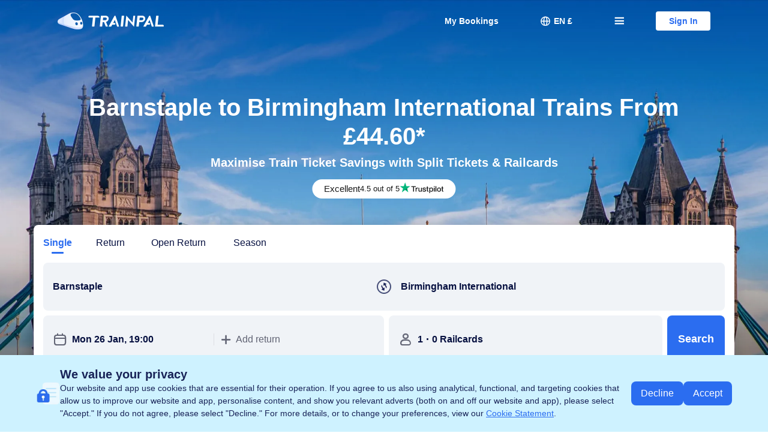

--- FILE ---
content_type: text/css
request_url: https://ak-s-cw.tripcdn.com/ares/NFES/100058854/1769421573858/_next/static/css/fc865b477d714bc8.css
body_size: 2342
content:
@media screen and (min-width:768px){.zoo-common body{background-color:#f0f2f5}}.zoo-common img{max-width:100%}.zoo-common .bf-custom-button-group .bf-custom-button-group{margin:0 auto 8px}@media screen and (min-width:768px){.zoo-common .bf-custom-button-group .bf-custom-button-group{display:flex;flex-wrap:wrap;margin:0 auto 12px}}.zoo-common .bf-custom-button-group .bf-custom-button-group .bf-custom-button-wrapper{box-sizing:border-box;margin:0 0 8px!important}@media screen and (min-width:768px){.zoo-common .bf-custom-button-group .bf-custom-button-group .bf-custom-button-wrapper{flex-basis:50%;flex-shrink:0;overflow:hidden;margin:0 0 12px!important}.zoo-common .bf-custom-button-group .bf-custom-button-group .bf-custom-button-wrapper:nth-child(2n){padding-left:8px}.zoo-common .bf-custom-button-group .bf-custom-button-group .bf-custom-button-wrapper:nth-child(odd){padding-right:8px}}.zoo-common .bf-custom-button-group .bf-custom-button-group .bf-custom-button-wrapper .bf-custom-button{border:1px solid;border-radius:4px;font-size:16px;line-height:24px;width:100%;min-width:unset;max-width:unset}.zoo-common .bf-custom-button-group .bf-custom-button-group .bf-custom-button-wrapper .bf-custom-button span{flex-grow:1;white-space:unset;text-align:left}.zoo-common .bf-custom-button-group .bf-custom-button-group .bf-custom-button-wrapper .bf-custom-button i{font-size:12px}.zoo-common .bf-custom-button-group .bf-custom-button-wrapper{display:block;text-align:center;margin:0 auto 24px}.zoo-common .bf-custom-button-group .bf-custom-button-wrapper.ghost a.bf-custom-button{border:1px solid}.zoo-common .bf-custom-button-group .bf-custom-button-wrapper.ghost a.bf-custom-button:not(:hover){background-color:transparent!important}@media screen and (max-width:767.9px){.zoo-common .bf-custom-button-group .bf-custom-button-wrapper{margin:0 auto 16px}}.zoo-common .bf-custom-button-group .bf-custom-button-wrapper .bf-custom-button{display:inline-flex;align-items:center;justify-content:center;padding:16px;box-sizing:border-box;border-radius:4px;vertical-align:middle;font-size:20px;font-weight:700;line-height:26px;text-align:center;text-decoration:none;background-color:rgba(50,100,255,.078)!important;border:1px solid;border-color:#3264ff!important;height:100%;margin:0!important}.zoo-common .bf-custom-button-group .bf-custom-button-wrapper .bf-custom-button:not(:hover){background-color:transparent!important}@media screen and (min-width:768px){.zoo-common .bf-custom-button-group .bf-custom-button-wrapper .bf-custom-button{min-width:440px;max-width:100%}}.zoo-common .bf-custom-button-group .bf-custom-button-wrapper .bf-custom-button>span{color:#3264ff!important;overflow:hidden;white-space:nowrap;text-overflow:ellipsis}.zoo-common .bf-custom-button-group .bf-custom-button-wrapper .bf-custom-button i{margin-left:8px}@media screen and (max-width:767.9px){.zoo-common .bf-custom-button-group .bf-custom-button-wrapper .bf-custom-button{width:100%;padding:8px!important;font-size:16px!important;line-height:20px}.zoo-common .bf-custom-button-group .bf-custom-button-wrapper .bf-custom-button i{margin-left:12px;font-size:14px}}.zoo-common .bf-custom-button-wrapper{display:block;text-align:center;margin:0 auto 24px}.zoo-common .bf-custom-button-wrapper.ghost a.bf-custom-button{border:1px solid}.zoo-common .bf-custom-button-wrapper.ghost a.bf-custom-button:not(:hover){background-color:transparent!important}@media screen and (max-width:767.9px){.zoo-common .bf-custom-button-wrapper{margin:0 auto 16px}}.zoo-common .bf-custom-button-wrapper .bf-custom-button{display:inline-flex;align-items:center;justify-content:center;padding:16px;box-sizing:border-box;border-radius:4px;vertical-align:middle;font-size:20px;font-weight:700;line-height:26px;text-align:center;text-decoration:none;background-color:rgba(50,100,255,.078)!important;border:1px solid;border-color:#3264ff!important;height:100%;margin:0!important}.zoo-common .bf-custom-button-wrapper .bf-custom-button:not(:hover){background-color:transparent!important}@media screen and (min-width:768px){.zoo-common .bf-custom-button-wrapper .bf-custom-button{min-width:440px;max-width:100%}}.zoo-common .bf-custom-button-wrapper .bf-custom-button>span{color:#3264ff!important;overflow:hidden;white-space:nowrap;text-overflow:ellipsis}.zoo-common .bf-custom-button-wrapper .bf-custom-button i{margin-left:8px}@media screen and (max-width:767.9px){.zoo-common .bf-custom-button-wrapper .bf-custom-button{width:100%;padding:8px;font-size:16px!important;line-height:20px}.zoo-common .bf-custom-button-wrapper .bf-custom-button i{margin-left:12px;font-size:14px}}.zoo-common .richtext__layoutContainer{display:grid;gap:10px}@media screen and (max-width:767.9px){.zoo-common .richtext__layoutContainer{grid-template-columns:1fr!important}.zoo-common .richtext__layoutContainer .richtext__layoutItem .bf-custom-button-wrapper{margin:0 auto 8px!important}}.zoo-common .richtext__layoutContainer .richtext__layoutItem .bf-custom-button-wrapper .bf-custom-button{border:1px solid;border-radius:4px;font-size:16px;line-height:24px;width:100%;min-width:unset;max-width:unset}.zoo-common .bf-custom-table .bf-custom-table{color:#0f294d;border-collapse:separate!important;border:1px solid #dadfe6;border-radius:4px}.zoo-common .bf-custom-table .bf-custom-table tr:first-child{background-color:#f5f7fa;font-weight:700}.zoo-common .bf-custom-table .bf-custom-table tr td{padding:16px;font-size:16px;line-height:24px;vertical-align:middle}.zoo-common .bf-custom-table .bf-custom-table tr td .first{margin-top:0}.zoo-common .bf-custom-table .bf-custom-table tr td .last{margin-bottom:0}@media screen and (max-width:767.9px){.zoo-common .bf-custom-table .bf-custom-table{display:block;overflow:auto;border:none;position:relative}.zoo-common .bf-custom-table .bf-custom-table.scrolled .slide-more-btn{display:none}.zoo-common .bf-custom-table .bf-custom-table tr td{padding:12px!important}.zoo-common .bf-custom-table .bf-custom-table tr td>div{min-width:90px;max-width:50vw;width:max-content}.zoo-common .bf-custom-table .bf-custom-table .slide-more-btn{color:#fff;font-size:14px;line-height:18px;padding:8px;transform:translateX(-50%);border-radius:4px 4px 4px 4px;display:inline-flex;max-width:327px;align-items:center;background-color:rgba(15,41,77,.6);position:absolute;left:50%;bottom:16px}.zoo-common .bf-custom-table .bf-custom-table .slide-more-btn span{text-overflow:ellipsis;white-space:nowrap;overflow:hidden}.zoo-common .bf-custom-table .bf-custom-table .slide-more-btn i{font-size:12px}.zoo-common .bf-custom-table .bf-custom-table .slide-more-btn i:first-of-type{margin-left:2px;color:hsla(0,0%,100%,.5)}.zoo-common .bf-custom-table .bf-custom-table .slide-more-btn i:last-of-type{margin-left:-8px;color:#fff}}.zoo-common .bf-custom-table .bf-custom-table .bf-custom-button-wrapper,.zoo-common .bf-custom-table .bf-custom-table .table-cell-img{margin:16px 0}@media screen and (max-width:767.9px){.zoo-common .bf-custom-table .bf-custom-table .bf-custom-button-wrapper,.zoo-common .bf-custom-table .bf-custom-table .table-cell-img{margin:8px 0}}.zoo-common .bf-custom-table .bf-custom-table .bf-custom-button-wrapper{text-align:left;position:relative;height:34px}@media screen and (max-width:767.9px){.zoo-common .bf-custom-table .bf-custom-table .bf-custom-button-wrapper{margin:12px 0 0}}.zoo-common .bf-custom-table .bf-custom-table .bf-custom-button-wrapper.center .bf-custom-button{left:50%;transform:translateX(-50%)}.zoo-common .bf-custom-table .bf-custom-table .bf-custom-button-wrapper.right .bf-custom-button{right:0;left:unset}.zoo-common .bf-custom-table .bf-custom-table .bf-custom-button-wrapper .bf-custom-button{position:absolute;top:0;left:0;margin:0;padding:0 16px;font-size:14px;line-height:34px;min-width:76px;max-width:100%}.zoo-common .rich-text-arab h1,.zoo-common .rich-text-arab h2,.zoo-common .rich-text-arab h3,.zoo-common .rich-text-arab h4,.zoo-common .rich-text-arab h5{text-align:right!important}.zoo-common h1,.zoo-common h3,.zoo-common h4,.zoo-common h5,.zoo-common h6{display:block;font-weight:700;color:#0f294d;text-align:left;text-indent:0}.zoo-common h1{margin:0;font-size:36px;line-height:34px}@media screen and (max-width:767.9px){.zoo-common h1{font-size:24px!important}}.zoo-common h3,.zoo-common h4{font-size:20px;line-height:26px;padding-bottom:12px}@media screen and (max-width:767.9px){.zoo-common h3,.zoo-common h4{font-size:18px!important;padding-bottom:10px}}.zoo-common h5,.zoo-common h6{font-size:16px;line-height:1.5;padding-bottom:8px}.zoo-common hr{border:none;height:1px;background-color:#dadfe6}.zoo-common .rich-html-arab h1,.zoo-common .rich-html-arab h2,.zoo-common .rich-html-arab h3,.zoo-common .rich-html-arab h4,.zoo-common .rich-html-arab h5{text-align:right!important}.zoo-common .rich-text-container .rich-text-box:not(.static-html) h2.RICH-TEXT-COMMON-STYLE-H2,.zoo-common h2{display:block;box-sizing:content-box;font-size:24px;font-weight:700;line-height:30px;color:#0f294d;text-align:left;text-indent:0;background-color:transparent;padding:32px 0 24px;margin:0!important}@media screen and (max-width:767.9px){.zoo-common .rich-text-container .rich-text-box:not(.static-html) h2.RICH-TEXT-COMMON-STYLE-H2,.zoo-common h2{font-size:20px!important;padding:24px 0 16px}}.zoo-common a{text-decoration:none}.zoo-common span a{color:inherit}.zoo-common .media-wrap.image-wrap{padding:0}.zoo-common .media-wrap.image-wrap a,.zoo-common .media-wrap.image-wrap img{width:100%;max-width:100%}.zoo-common .media-wrap.image-wrap a{display:block}.zoo-common .media-wrap.image-wrap img{display:inline-block;border-radius:4px}.zoo-common .media-wrap.image-wrap.float-right{margin-left:10px!important}.zoo-common .media-wrap.image-wrap.float-left{margin-right:10px!important}.zoo-common em{font-style:italic}.zoo-common em span{color:#b7b7b7!important}.zoo-common sup{vertical-align:super;font-weight:400;font-size:12px;line-height:1}.zoo-common span{font-size:inherit!important}.zoo-common p,.zoo-common span{color:var(--color-dark)!important}.zoo-common p{font-size:16px;font-weight:400;line-height:1.5}.zoo-common p:empty{margin:0!important;padding:0!important}.zoo-common p strong:empty{display:none}.zoo-common .bf-custom-html-wrap,.zoo-common .media-wrap.embed-wrap,.zoo-common .media-wrap.image-wrap,.zoo-common ol,.zoo-common p,.zoo-common section.bf-custom-section,.zoo-common table.bf-custom-table,.zoo-common ul,.zoo-common video{margin:0 0 24px!important}.zoo-common .bf-custom-html-wrap a,.zoo-common .media-wrap.embed-wrap a,.zoo-common .media-wrap.image-wrap a,.zoo-common ol a,.zoo-common p a,.zoo-common section.bf-custom-section a,.zoo-common table.bf-custom-table a,.zoo-common ul a,.zoo-common video a{color:#287dfa}.zoo-common .bf-custom-html-wrap:last-child,.zoo-common .media-wrap.embed-wrap:last-child,.zoo-common .media-wrap.image-wrap:last-child,.zoo-common ol:last-child,.zoo-common p:last-child,.zoo-common section.bf-custom-section:last-child,.zoo-common table.bf-custom-table:last-child,.zoo-common ul:last-child,.zoo-common video:last-child{margin-bottom:0!important}@media screen and (max-width:767.9px){.zoo-common .bf-custom-html-wrap,.zoo-common .media-wrap.embed-wrap,.zoo-common .media-wrap.image-wrap,.zoo-common ol,.zoo-common p,.zoo-common section.bf-custom-section,.zoo-common table.bf-custom-table,.zoo-common ul,.zoo-common video{margin:0 0 16px!important}}.zoo-common section.bf-custom-section{background-color:#fff7eb;padding:16px;color:#455873;font-size:16px!important;line-height:24px!important;font-weight:400;border-radius:4px}@media screen and (max-width:767.9px){.zoo-common section.bf-custom-section{padding:12px!important}}.zoo-common section.CustomContent__section{margin:0 0 24px!important}.zoo-common section.CustomContent__section a{color:#287dfa}@media screen and (max-width:767.9px){.zoo-common section.CustomContent__section{margin:0 0 16px!important}}.zoo-common section.CustomContent__section{background-color:#fff7eb;padding:16px;color:#455873;font-size:16px!important;line-height:24px!important;font-weight:400;border-radius:4px}@media screen and (max-width:767.9px){.zoo-common section.CustomContent__section{padding:12px!important}}.zoo-common blockquote{padding:15px 20px;border-left:5px solid #ccc;font-style:italic}.zoo-common blockquote,.zoo-common pre{margin:0 0 16px;background-color:#f1f2f3;color:#666}.zoo-common pre{max-width:100%;padding:16px;overflow:hidden;border-radius:3px;font-size:1em;font-weight:400;white-space:pre-wrap}.zoo-common .media-wrap.embed-wrap.v1>div{display:inline-block;position:relative}.zoo-common .media-wrap.embed-wrap:not(.v1){position:relative;width:100%;padding-top:56.25%}.zoo-common .media-wrap.embed-wrap iframe{position:absolute;top:0;left:0;width:100%;height:100%}.zoo-content.zoo-content.zoo-content{box-sizing:border-box;max-width:880px;margin:0 auto;padding:0 56px}@media screen and (max-width:768px){.zoo-content.zoo-content.zoo-content{padding:0}}.zoo-content .zoo-content-card{margin:24px 0 0;border-radius:var(--box-radius)}.zoo-content .zoo-content-card ol li{margin-left:16px;list-style-type:decimal}.zoo-content .zoo-content-card>h3:first-child,.zoo-content .zoo-content-card>h4:first-child,.zoo-content .zoo-content-card>p:first-child{margin-top:0}.zoo-content h2{margin-top:160px!important;text-align:center!important;padding:0!important}@media screen and (max-width:768px){.zoo-content h2{margin-top:80px!important}}.zoo-content h2:first-child{margin-top:0!important}.zoo-content p:has(span:empty)+h2{margin-top:0!important}.zoo-content a{color:var(--color-dark)!important;border-bottom:1px solid rgba(15,41,77,.8)!important}.zoo-content a:hover{border-color:rgba(50,100,255,.8)!important}.zoo-content a:hover,.zoo-content a:hover span{color:var(--color-main)!important}.zoo-content a span{color:var(--color-dark)!important}.zoo-content h1 a,.zoo-content h2 a,.zoo-content h3 a,.zoo-content h4 a{color:inherit!important;border-bottom:none!important}.zoo-content h1 a:hover,.zoo-content h2 a:hover,.zoo-content h3 a:hover,.zoo-content h4 a:hover{border-bottom:none!important}.zoo-content h1 a:hover span,.zoo-content h2 a:hover span,.zoo-content h3 a:hover span,.zoo-content h4 a:hover span{color:inherit!important}.zoo-content u{text-decoration:none}.zoo-content ul{margin:0;padding:0;list-style:none}.zoo-content ul li{position:relative;margin:8px 0 0;padding-left:12px}.zoo-content ul li:first-child{margin:0}.zoo-content ul li:before{position:absolute;content:"";width:4px;height:4px;top:11px;left:0;border-radius:50%;background-color:#0f294d}@media screen and (max-width:767.9px){.zoo-content .bf-custom-table{display:block;overflow:auto;border:none;position:relative}}.zoo-content .bf-custom-table{color:var(--color-dark);border-collapse:separate!important;border-collapse:separate;border-spacing:0}.zoo-content .bf-custom-table tr:first-child{background-color:#f5f7fa;font-weight:700}.zoo-content .bf-custom-table tr:first-child td{border-top:1px solid #dadfe6}.zoo-content .bf-custom-table tr:first-child td:first-child{border-top-left-radius:4px}.zoo-content .bf-custom-table tr:first-child td:last-child{border-top-right-radius:4px}.zoo-content .bf-custom-table tr:first-child th{border-top:1px solid #dadfe6}.zoo-content .bf-custom-table tr:first-child th:first-child{border-top-left-radius:4px}.zoo-content .bf-custom-table tr:first-child th:last-child{border-top-right-radius:4px}.zoo-content .bf-custom-table tr:last-child td{border-top:1px solid #dadfe6}.zoo-content .bf-custom-table tr:last-child td:first-child{border-bottom-left-radius:4px}.zoo-content .bf-custom-table tr:last-child td:last-child{border-bottom-right-radius:4px}.zoo-content .bf-custom-table tr:last-child th{border-top:1px solid #dadfe6}.zoo-content .bf-custom-table tr:last-child th:first-child{border-bottom-left-radius:4px}.zoo-content .bf-custom-table tr:last-child th:last-child{border-bottom-right-radius:4px}.zoo-content .bf-custom-table tr td{border:1px solid #dadfe6;border-top:none;border-left:none;padding:16px;font-size:16px;line-height:24px;vertical-align:middle}.zoo-content .bf-custom-table tr td:first-child{border-left:1px solid #dadfe6}.zoo-content .bf-custom-table tr th{border:1px solid #dadfe6;border-top:none;border-left:none}.zoo-content .bf-custom-table tr th:first-child{border-left:1px solid #dadfe6}
/*# sourceMappingURL=//sourcemap.ubt.ctripcorp.com/package/100058854_1769421573858/css/fc865b477d714bc8.css.map*/

--- FILE ---
content_type: text/css
request_url: https://ak-s-cw.tripcdn.com/ares/NFES/100058854/1769421573858/_next/static/css/ca5e3f450f5c880a.css
body_size: -806
content:
@font-face{font-family:tt_season_ticket_search_box;src:url(https://file.tripcdn.com/files/6/trn_trip/1ny5u12000hmv4awzBC8A.eot);src:url(https://file.tripcdn.com/files/6/trn_trip/1ny5u12000hmv4awzBC8A.eot) format("embedded-opentype"),url("[data-uri]") format("truetype");font-display:swap}.m-poplayer{font-size:medium}.train-season-ticket-search-box .trn-ift{font-family:tt_season_ticket_search_box!important;font-style:normal}.train-season-ticket-search-box .flex{display:flex}.train-season-ticket-search-box .justify-between{justify-content:space-between}.train-season-ticket-search-box .items-center{align-items:center}.train-season-ticket-search-box .gap-4{display:flex;gap:4px}.train-season-ticket-search-box .flex-box{display:flex;align-items:center}.train-season-ticket-search-box .flex-between{display:flex;justify-content:space-between}.train-season-ticket-search-box *{box-sizing:border-box}.train-season-ticket-search-box .full-screen-modal{position:fixed;top:0;right:0;bottom:0;left:0;background:#fff;z-index:900}@keyframes iconOpacity{0%{opacity:1}50%{opacity:.5}to{opacity:1}}.train-season-ticket-search-box-mask{z-index:1000;position:fixed;top:0;right:0;bottom:0;left:0;background:rgba(0,0,0,.6);display:flex;justify-content:center;align-items:center}.train-season-ticket-search-box-mask .trn-ift{font-family:tt_season_ticket_search_box!important;font-style:normal}.train-season-ticket-search-box-mask .container{margin:0 auto;width:474px;padding:24px;background:var(--smtcColorBgSurface)}.train-season-ticket-search-box-mask .header{display:flex;justify-content:center;align-items:flex-start}.train-season-ticket-search-box-mask .header .icon{font-size:24px;margin-right:8px}.train-season-ticket-search-box-mask .header .title{font-size:20px;line-height:30px;font-weight:500;color:var(--smtcColorTextPrimary)}.train-season-ticket-search-box-mask .content{margin-top:16px;padding-left:32px;color:var(--smtcColorTextSecondary)}.train-season-ticket-search-box-mask .buttons{display:flex;justify-content:flex-end;align-items:flex-start}.train-season-ticket-search-box-mask .confirmBtn{font-size:16px;line-height:24px;margin-top:24px;border-radius:4px!important;background:#3264ff;color:var(--smtcColorTextContentWhite);padding:8px 36px;width:fit-content;cursor:pointer}.train-season-ticket-search-box-background{z-index:1000;position:fixed;top:0;right:0;bottom:0;left:0}.train-season-ticket-search-box-background .trn-ift{font-family:tt_season_ticket_search_box!important;font-style:normal}.train-season-ticket-search-box-background .toast{margin:160px auto 0;min-width:132px;max-width:85%;width:fit-content;box-shadow:0 12px 24px 0 rgba(15,41,77,.16);border-radius:4px!important;background:var(--smtcColorBgSurface);padding:16px;display:flex;align-items:center}.train-season-ticket-search-box-background .icon{font-size:24px;margin-right:8px}.train-season-ticket-search-box-background .title{font-size:14px;line-height:18px;color:var(--smtcColorTextPrimary)}.train-season-ticket-search-box-background.trainpal .trn-ift{display:none}.train-season-ticket-search-box-background.trainpal .toast{background:rgba(0,0,0,.8);padding:12px 16px;margin-top:45%}.train-season-ticket-search-box-background.trainpal .title{text-align:center;color:var(--smtcColorTextContentWhite)}.train-season-ticket-search-box-slide-up-appear,.train-season-ticket-search-box-slide-up-enter{transform:translateY(100%)}.train-season-ticket-search-box-slide-up-appear-done,.train-season-ticket-search-box-slide-up-apper-active,.train-season-ticket-search-box-slide-up-enter-active,.train-season-ticket-search-box-slide-up-enter-done{transform:translateY(0);transition:transform .4s}.train-season-ticket-search-box-slide-up-exit{transform:translateY(0)}.train-season-ticket-search-box-slide-up-exit-active{transform:translateY(100%);transition:transform .4s}.train-season-ticket-search-box-fade-in-appear,.train-season-ticket-search-box-fade-in-enter{opacity:0}.train-season-ticket-search-box-fade-in-appear-active,.train-season-ticket-search-box-fade-in-enter-active{opacity:1;transition:opacity .4s}.train-season-ticket-search-box-fade-in-exit{opacity:1}.train-season-ticket-search-box-fade-in-exit-active{opacity:0;transition:opacity .4s}.train-season-ticket-search-box-slide-right-appear,.train-season-ticket-search-box-slide-right-enter{opacity:1;transform:translateX(100%)}.train-season-ticket-search-box-slide-right-appear-active,.train-season-ticket-search-box-slide-right-enter-active{opacity:1;transform:translateX(0);transition:transform .3s}.train-season-ticket-search-box-slide-right-exit{opacity:1;transform:translateX(0)}.train-season-ticket-search-box-slide-right-exit-active{opacity:1;transform:translateX(100%);transition:transform .3s}.train-season-ticket-search-box.trainpal{color:var(--smtcColorTextPrimary)}.trainpal .train-season-ticket-search-box-container{background:var(--smtcColorBgSurface);padding-bottom:16px;position:relative}.trainpal .train-season-ticket-search-box-container :focus-visible:not(input){outline:none!important;-webkit-box-shadow:0 0 0 2px #fff,0 0 0 4px #a9c4f9!important;box-shadow:0 0 0 2px #fff,0 0 0 4px #a9c4f9!important;border-radius:4px}.trainpal .train-season-ticket-search-box-container .tabs{font-size:16px;line-height:24px;gap:40px;padding-bottom:6px;margin-bottom:15px;cursor:pointer}.trainpal .train-season-ticket-search-box-container .tabs .active{color:#2b6df0;font-weight:600;position:relative}.trainpal .train-season-ticket-search-box-container .tabs .active:after{display:block;position:absolute;content:"";width:20px;height:3px;background:#2b6df0;bottom:-4px;left:50%;transform:translateX(-50%);border-radius:2px!important}.trainpal .train-season-ticket-search-box-container .stations{grid-area:stations}.trainpal .train-season-ticket-search-box-container .date{grid-area:date}.trainpal .train-season-ticket-search-box-container .psg-picker{grid-area:passenger}.trainpal .train-season-ticket-search-box-container .button{grid-area:button;display:flex;justify-content:center;align-items:center;height:100%;padding:0 16px;background:#2b6df0;cursor:pointer;font-size:18px;line-height:24px;font-weight:700;color:var(--smtcColorTextContentWhite);border-radius:8px!important}.trainpal .train-season-ticket-search-box-container .button:active,.trainpal .train-season-ticket-search-box-container .button:hover{background:#558af3}.trainpal .train-season-ticket-search-box-container .grid-box{width:100%;display:grid;grid-template-columns:1fr 1fr max-content;grid-template-rows:auto;grid-template-areas:"stations stations stations" "date passenger button";gap:8px}.trainpal .train-season-ticket-search-box-container .stations{position:relative;display:grid;grid-template-columns:1fr max-content 1fr;gap:8px;border-radius:8px!important;background:var(--smtcColorBgSurfaceSecondary);align-items:center}@media screen and (min-width:992px){.trainpal .train-season-ticket-search-box-container .grid-box{gap:6px;grid-template-columns:2fr 1fr 1fr max-content;grid-template-areas:"stations date passenger button"}}.trainpal .train-season-ticket-search-box-container .input{position:relative;padding:0 16px;border-radius:8px!important;background:var(--smtcColorBgSurfaceSecondary);cursor:pointer;display:flex;align-items:center;gap:8px}.trainpal .train-season-ticket-search-box-container .input .trn-ift{font-size:24px;line-height:24px;color:var(--smtcColorTextSecondary)}.trainpal .train-season-ticket-search-box-container .input .secondary-text{font-size:16px;line-height:24px;color:var(--smtcColorTextSecondary)}.trainpal .train-season-ticket-search-box-container .input .transparent-box{position:absolute;left:0;border-radius:8px!important;background:transparent;width:100%;height:100%;overflow:hidden}.trainpal .train-season-ticket-search-box-container .input .transparent-box.focus:after{position:absolute;content:"";left:0;right:0;height:4px;background:#2b6df0;bottom:0;border-radius:2px!important}.trainpal .train-season-ticket-search-box-container .input .msg{cursor:default;padding:7px 8px;position:absolute;color:var(--smtcColorTextContentWhite);background:var(--smtcColorTextPrimary);font-size:11px;line-height:16px;font-weight:500;border-radius:4px!important;bottom:17px;transform:translateY(100%);left:8px;z-index:1}.trainpal .train-season-ticket-search-box-container .input .msg:after{content:"";position:absolute;top:0;transform:translateX(-50%) translateY(-100%);left:50%;border:8px solid transparent;border-bottom:8px solid var(--smtcColorTextPrimary)}.trainpal .train-season-ticket-search-box-container .stations div:last-child .msg{left:auto;right:8px}.trainpal .train-season-ticket-search-box-container .stations div.input:first-child .transparent-box{border-bottom-right-radius:0}.trainpal .train-season-ticket-search-box-container .stations div.input:nth-child(3) .transparent-box{border-bottom-left-radius:0}.trainpal .train-season-ticket-search-box-container .value{font-size:16px;line-height:26px;font-weight:600;color:var(--smtcColorTextPrimary);width:100%;text-overflow:ellipsis}.trainpal .train-season-ticket-search-box-container .date .value{width:fit-content}.trainpal .train-season-ticket-search-box-container input{padding:27px 0;background:transparent;border:none;outline:none}.trainpal .train-season-ticket-search-box-container input::placeholder{color:var(--smtcColorTextSecondary)}.trainpal .train-season-ticket-search-box-container .common-expand,.trainpal .train-season-ticket-search-box-container .date-expand,.trainpal .train-season-ticket-search-box-container .hot-stations-expand,.trainpal .train-season-ticket-search-box-container .psg-picker-expand,.trainpal .train-season-ticket-search-box-container .search-list-expand{cursor:auto;position:absolute;border-radius:8px!important;left:0;bottom:-4px;transform:translateY(100%);background:var(--smtcColorBgSurface);box-shadow:0 2px 8px 0 rgba(0,0,0,.15);z-index:900}.trainpal .train-season-ticket-search-box-container .station-switch{cursor:pointer;display:flex;justify-content:center;align-items:center;border-radius:50%!important;border:2px solid var(--smtcColorTextPrimary);width:24px;height:24px}.trainpal .train-season-ticket-search-box-container .station-switch .trn-ift{font-size:18px;line-height:18px}.trainpal .train-season-ticket-search-box-container .station-switch.active .trn-ift{animation:rotate 1s ease}.trainpal .train-season-ticket-search-box-container .hot-stations-expand{width:440px;background:var(--smtcColorBgSurface);padding:20px 0 10px}.trainpal .train-season-ticket-search-box-container .hot-stations-expand .header{padding:0 20px 10px;display:flex;justify-content:space-between;font-size:16px;line-height:22px;font-weight:600}.trainpal .train-season-ticket-search-box-container .hot-stations-expand .header .clear{cursor:pointer;color:#2b6df0}.trainpal .train-season-ticket-search-box-container .hot-stations-expand .divider{margin:10px 20px 20px;height:1px;background:#dedee3}.trainpal .train-season-ticket-search-box-container .hot-stations-expand .content .item{padding:10px 20px;display:flex;align-items:center;font-size:16px;line-height:22px;gap:12px;cursor:pointer}.trainpal .train-season-ticket-search-box-container .hot-stations-expand .content .item:hover{background:hsla(240,8%,88%,.54)}.trainpal .train-season-ticket-search-box-container .hot-stations-expand .content .item .secondary-text{color:var(--smtcColorTextSecondary)}.trainpal .train-season-ticket-search-box-container .search-list-expand{width:300px;padding:12px 0 8px;max-height:400px;overflow-y:auto}.trainpal .train-season-ticket-search-box-container .search-list-expand .search-list-row{padding:8px 20px;display:flex;justify-content:space-between;align-items:center;cursor:pointer}.trainpal .train-season-ticket-search-box-container .search-list-expand .search-list-row .trn-ift{color:var(--smtcColorTextPrimary);font-size:18px;line-height:18px}.trainpal .train-season-ticket-search-box-container .search-list-expand .search-list-row:hover{background:hsla(240,8%,88%,.54)}.trainpal .train-season-ticket-search-box-container .search-list-expand .search-list-row .highlight{color:#2b6df0}.trainpal .train-season-ticket-search-box-container .search-list-expand .primary-text,.trainpal .train-season-ticket-search-box-container .search-list-expand .secondary-text{font-size:14px;line-height:22px}.trainpal .train-season-ticket-search-box-container .search-list-expand .secondary-text{color:var(--smtcColorTextSecondary)}.trainpal .train-season-ticket-search-box-container .date-expand .c-calendar{width:auto;border-radius:8px}.trainpal .train-season-ticket-search-box-container .date-expand .is-disable{color:#ccc!important;cursor:not-allowed}.trainpal .train-season-ticket-search-box-container .date-expand .c-calendar .c-calendar-icon-prev{left:10px}.trainpal .train-season-ticket-search-box-container .date-expand .c-calendar .c-calendar-icon-next{right:10px}.trainpal .train-season-ticket-search-box-container .date-expand .c-calendar-icon-prev:before{font-family:tt_season_ticket_search_box;content:"󰄶"}.trainpal .train-season-ticket-search-box-container .date-expand .c-calendar-icon-next:before{font-family:tt_season_ticket_search_box;content:"󰄽"}.trainpal .train-season-ticket-search-box-container .date-expand .c-calendar-icon-next,.trainpal .train-season-ticket-search-box-container .date-expand .c-calendar-icon-prev,.trainpal .train-season-ticket-search-box-container .date-expand .c-calendar-month__title,.trainpal .train-season-ticket-search-box-container .date-expand .c-calendar-month__week-head{color:var(--smtcColorTextPrimary)}.trainpal .train-season-ticket-search-box-container .date-expand .c-calendar-month__title{font-weight:600}.trainpal .train-season-ticket-search-box-container .date-expand .c-calendar-month__week-head{font-size:14px;line-height:18px}.trainpal .train-season-ticket-search-box-container .date-expand .c-calendar-month__week-head li,.trainpal .train-season-ticket-search-box-container .date-expand .is-allow-hover{color:var(--smtcColorTextPrimary)!important}.trainpal .train-season-ticket-search-box-container .date-expand .is-allow-hover:hover{background:none}.trainpal .train-season-ticket-search-box-container .date-expand .is-allow-hover:hover .tipWrapper{border-radius:50%;background:rgba(83,138,251,.1)}.trainpal .train-season-ticket-search-box-container .date-expand .is-allow-hover.is-selected{color:var(--smtcColorTextContentWhite)!important}.trainpal .train-season-ticket-search-box-container .date-expand .c-calendar-month__week li.is-selected .tipWrapper{border-radius:50%!important;background:#2b6df0}.trainpal .train-season-ticket-search-box-container .date-expand .c-calendar-month__week li{width:38px;height:38px;padding:4px;color:var(--smtcColorTextPrimary)}.trainpal .train-season-ticket-search-box-container .date-expand .c-calendar__footer{display:none}.trainpal .train-season-ticket-search-box-container .psg-picker-expand{width:372px;padding:24px 20px}.trainpal .train-season-ticket-search-box-container .psg-picker-expand .header{font-size:18px;line-height:22px;font-weight:600}.trainpal .train-season-ticket-search-box-container .psg-picker-expand .tip{margin-top:4px;color:var(--smtcColorTextSecondary);font-size:16px;line-height:20px}.trainpal .train-season-ticket-search-box-container .psg-picker-expand .primary-text{font-size:18px;line-height:22px;font-weight:600}.trainpal .train-season-ticket-search-box-container .psg-picker-expand .secondary-text{font-size:18px;line-height:22px;color:var(--smtcColorTextSecondary);margin-left:12px}.trainpal .train-season-ticket-search-box-container .psg-picker-expand .radio{font-size:24px;line-height:24px;color:var(--smtcColorTextSecondary);cursor:pointer;margin-left:16px;border-radius:50%!important}.trainpal .train-season-ticket-search-box-container .psg-picker-expand .radio.cursor-default{cursor:default}.trainpal .train-season-ticket-search-box-container .psg-picker-expand .radio.checked{color:#2b6df0}.trainpal .train-season-ticket-search-box-container .psg-picker-expand .divider{margin:25px 0 26px;background:#dedee3;height:1px}.trainpal .train-season-ticket-search-box-container .type-selector{margin-top:16px;display:flex;align-items:center}.trainpal .train-season-ticket-search-box-container .type-selector .text{font-size:16px;line-height:24px;padding-right:8px}.trainpal .train-season-ticket-search-box-container .type-selector .radio{cursor:pointer;font-size:20px;line-height:20px;color:var(--smtcColorTextSecondary);border-radius:50%!important}.trainpal .train-season-ticket-search-box-container .type-selector .radio.cursor-default{cursor:default}.trainpal .train-season-ticket-search-box-container .type-selector .radio.checked{color:#2b6df0}.trainpal .h5-train-season-ticket-search-box-container{background:var(--smtcColorBgSurface);padding:16px}.trainpal .h5-train-season-ticket-search-box-container .common-box,.trainpal .h5-train-season-ticket-search-box-container .date,.trainpal .h5-train-season-ticket-search-box-container .psg-picker,.trainpal .h5-train-season-ticket-search-box-container .stations{background:#f0f3f7;border-radius:8px!important;display:flex;align-items:center}.trainpal .h5-train-season-ticket-search-box-container .stations{padding:0 16px 0 12px}.trainpal .h5-train-season-ticket-search-box-container .stations .icons{display:flex;flex-direction:column;gap:6px}.trainpal .h5-train-season-ticket-search-box-container .stations .icons .trn-ift{color:var(--smtcColorTextSecondary);font-size:22px;line-height:22px}.trainpal .h5-train-season-ticket-search-box-container .stations .middle{display:flex;flex-direction:column;flex:1 0 auto;margin:0 12px 0 8px}.trainpal .h5-train-season-ticket-search-box-container .stations .middle .divider{margin-top:-1px;height:.5px;background:#dedee3}.trainpal .h5-train-season-ticket-search-box-container .stations .input{padding:18px 0;font-size:16px;line-height:20px}.trainpal .h5-train-season-ticket-search-box-container .stations .value{font-weight:600}.trainpal .h5-train-season-ticket-search-box-container .stations .placeholder{font-weight:500;color:var(--smtcColorTextSecondary)}.trainpal .h5-train-season-ticket-search-box-container .station-switch{width:36px;height:36px;background:var(--smtcColorBgSurface);border-radius:50%!important;display:flex;justify-content:center;align-items:center}.trainpal .h5-train-season-ticket-search-box-container .station-switch .trn-ift{font-size:18px;line-height:18px;color:var(--smtcColorTextSecondary)}.trainpal .h5-train-season-ticket-search-box-container .station-switch.active .trn-ift{animation:rotate 1s ease}.trainpal .h5-train-season-ticket-search-box-container .date{padding:17px 12px;margin-top:12px}.trainpal .h5-train-season-ticket-search-box-container .date .calendar{font-size:22px;line-height:22px;color:var(--smtcColorTextSecondary);margin-right:8px}.trainpal .h5-train-season-ticket-search-box-container .date .primary-text{font-size:15px;line-height:17px;font-weight:600}.trainpal .h5-train-season-ticket-search-box-container .date .secondary-text{font-size:15px;line-height:17px;color:var(--smtcColorTextSecondary);margin-left:6px}.trainpal .h5-train-season-ticket-search-box-container .psg-picker{padding:17px 12px;margin:12px 0 20px}.trainpal .h5-train-season-ticket-search-box-container .psg-picker .person{font-size:22px;line-height:22px;color:var(--smtcColorTextSecondary);margin-right:8px}.trainpal .h5-train-season-ticket-search-box-container .psg-picker .primary-text{font-size:15px;line-height:17px;font-weight:600}.trainpal .h5-train-season-ticket-search-box-container .season-checkbox{margin-top:-20px;padding:17px 0 12px;gap:5px;font-size:14px;line-height:18px}.trainpal .h5-train-season-ticket-search-box-container .season-checkbox .checked{font-size:20px;line-height:20px;color:#2b6df0}.trainpal .h5-train-season-ticket-search-box-container .search-button-container{position:relative}.trainpal .h5-train-season-ticket-search-box-container .search-button{border-radius:8px!important;background:#2b6df0;color:var(--smtcColorTextContentWhite);display:flex;justify-content:center;align-items:center;padding:13px 24px;font-size:18px;line-height:22px;font-weight:700}.trainpal.h5-station-picker .modal-header{display:flex;justify-content:space-between;align-items:center;padding:10px 15px;gap:4px;font-size:17px;line-height:22px;font-weight:600}.trainpal.h5-station-picker .modal-header .trn-ift{font-size:24px;line-height:24px}.trainpal.h5-station-picker .station-modal{display:flex;flex-direction:column}.trainpal.h5-station-picker .station-modal .header{font-size:14px;line-height:18px;color:var(--smtcColorTextSecondary);padding:0 16px}.trainpal.h5-station-picker .station-modal .header:not(:first-child){margin-top:14px}.trainpal.h5-station-picker .station-modal .item{display:flex;justify-content:space-between;align-items:center;padding:16px 0;position:relative}.trainpal.h5-station-picker .station-modal .item .primary-text{font-size:16px;line-height:20px}.trainpal.h5-station-picker .station-modal .item .secondary-text{font-size:16px;line-height:20px;color:var(--smtcColorTextSecondary)}.trainpal.h5-station-picker .station-modal .item .flex-box{gap:12px}.trainpal.h5-station-picker .station-modal .item .flex-box .trn-ift{font-size:20px;line-height:20px}.trainpal.h5-station-picker .station-modal .item:not(:last-child):after{position:absolute;left:0;right:0;display:block;content:"";height:1px;background:#dedee3;bottom:0}.trainpal.h5-station-picker .search-list{flex:0 1 auto;overflow-y:auto;padding:0 16px}.trainpal.h5-station-picker .search-list .highlight{font-weight:600;color:#2b6df0}.trainpal.h5-station-picker .hot-stations{flex:0 1 auto;overflow-y:auto}.trainpal.h5-station-picker .hot-stations .content{padding:0 16px}.trainpal.h5-station-picker .search-box{margin:10px 8px 12px;border-radius:8px!important;background:#f0f3f7;display:flex;justify-content:space-between;align-items:center;position:relative}.trainpal.h5-station-picker .search-box .trn-ift{position:absolute;top:50%;transform:translateY(-50%)}.trainpal.h5-station-picker .search-box .trn-ift.search{font-size:20px;line-height:20px;left:8px}.trainpal.h5-station-picker .search-box .trn-ift.clear{font-size:16px;line-height:16px;right:8px;color:var(--smtcColorTextSecondary)}.trainpal.h5-station-picker .search-box input{border:none;outline:none;width:100%;padding:9px 42px;color:var(--smtcColorTextPrimary);background:transparent;font-size:16px;line-height:20px}.trainpal.h5-station-picker .search-box input::placeholder{color:var(--smtcColorTextSecondary)}.trainpal.h5-psg-picker .modal-header{display:flex;justify-content:space-between;align-items:center;padding:10px 15px;gap:4px;font-size:17px;line-height:22px;font-weight:600}.trainpal.h5-psg-picker .modal-header .trn-ift{font-size:24px;line-height:24px}.trainpal.h5-psg-picker .psg-picker-modal{display:flex;flex-direction:column}.trainpal.h5-psg-picker .psg-picker-modal .content{flex:0 1 auto;overflow-y:auto;padding:0 20px 88px}.trainpal.h5-psg-picker .psg-picker-modal .header{font-size:16px;line-height:20px;font-weight:700}.trainpal.h5-psg-picker .psg-picker-modal .primary-text{font-size:15px;line-height:18px;font-weight:600}.trainpal.h5-psg-picker .psg-picker-modal .secondary-text{font-size:12px;line-height:14px;color:var(--smtcColorTextSecondary);margin-left:8px}.trainpal.h5-psg-picker .psg-picker-modal .tip{margin-top:20px;font-size:13px;line-height:19px;color:var(--smtcColorTextSecondary)}.trainpal.h5-psg-picker .psg-picker-modal .radio{margin-left:16px;font-size:24px;line-height:24px;color:var(--smtcColorTextSecondary);border-radius:50%!important}.trainpal.h5-psg-picker .psg-picker-modal .radio.checked{color:#2b6df0}.trainpal.h5-psg-picker .psg-picker-modal .footer{position:fixed;right:0;bottom:0;left:0;padding:12px 16px;box-shadow:0 0 15px 0 rgba(0,0,0,.1);background:var(--smtcColorBgSurface)}.trainpal.h5-psg-picker .psg-picker-modal .footer .button{display:flex;justify-content:center;align-items:center;border-radius:50px!important;padding:12px 24px;background:#2b6df0;color:var(--smtcColorTextContentWhite);font-size:16px;line-height:20px;font-weight:600}.trainpal .train-season-ticket-search-box-container .searchtag-wrapper{position:absolute;top:0;right:0;z-index:1;pointer-events:none}.trainpal .train-season-ticket-search-box-container .searchtagContainer{pointer-events:none;max-width:100%;display:flex}.trainpal .train-season-ticket-search-box-container .searchtagBgImage{display:none}.trainpal .train-season-ticket-search-box-container .searchtagContent{position:relative;padding:4px 8px}.trainpal .train-season-ticket-search-box-container .searchtagBgColor{position:absolute;top:0;left:0;height:100%;width:100%;border-radius:0 0 8px 8px}.trainpal .train-season-ticket-search-box-container .searchtag{position:relative;color:#f06537;font-size:12px;line-height:20px;font-weight:700}.trainpal .h5-train-season-ticket-search-box-container .searchtag-wrapper{position:absolute;bottom:calc(100% - 15px);right:6px;pointer-events:none}.trainpal .h5-train-season-ticket-search-box-container .searchtagContainer{pointer-events:none;max-width:100%;height:22px;display:flex}.trainpal .h5-train-season-ticket-search-box-container .searchtagBgImage{width:auto;height:100%;margin-right:-40px}.trainpal .h5-train-season-ticket-search-box-container .searchtagContent{position:relative;padding:3px 10px 4px 5px;white-space:nowrap}.trainpal .h5-train-season-ticket-search-box-container .searchtagBgColor{position:absolute;top:0;left:0;height:100%;width:100%;overflow:hidden;border-radius:0 5px 3px 0;transform:skewX(15deg)}.trainpal .h5-train-season-ticket-search-box-container .searchtag{position:relative;color:#e00613;font-size:12px;line-height:15px;font-weight:600}.icon-common-reservation:before{content:"\e908"}.icon-common-down-arrow:before{content:"\E919"}.icon-common-flight_depart:before{content:"\E900"}.m-poplayer .ianimated{-webkit-animation-duration:.4s;animation-duration:.4s;-webkit-animation-fill-mode:both;animation-fill-mode:both}@-webkit-keyframes mslideInUp{0%{opacity:0;-webkit-transform:translateY(2000px);transform:translateY(2000px)}to{opacity:1;-webkit-transform:translateY(0);transform:translateY(0)}}@keyframes mslideInUp{0%{opacity:0;-webkit-transform:translateY(2000px);transform:translateY(2000px)}to{opacity:1;-webkit-transform:translateY(0);transform:translateY(0)}}.m-poplayer .mslideInUp{-webkit-animation-name:mslideInUp;animation-name:mslideInUp}@-webkit-keyframes mslideOutDown{0%{-webkit-transform:translateY(0);transform:translateY(0)}to{opacity:0;-webkit-transform:translateY(2000px);transform:translateY(2000px)}}@keyframes mslideOutDown{0%{-webkit-transform:translateY(0);transform:translateY(0)}to{opacity:0;-webkit-transform:translateY(2000px);transform:translateY(2000px)}}.m-poplayer .mslideOutDown{-webkit-animation-name:mslideOutDown;animation-name:mslideOutDown}.m-calendar__with-tabs{-webkit-box-sizing:border-box;box-sizing:border-box;height:100vh;overflow:hidden;position:relative}.m-calendar__with-tabs .truncate-2lines{display:-webkit-box;overflow:hidden;text-overflow:ellipsis;-webkit-line-clamp:2;line-clamp:2;-webkit-box-orient:vertical}.m-calendar__with-tabs .m-tab{height:100%;width:100%}.m-calendar__with-tabs .m-tab .tablist{height:56px;padding:8px 44px;-webkit-box-orient:horizontal;-webkit-box-direction:normal;-ms-flex-direction:row;flex-direction:row;-webkit-box-pack:justify;-ms-flex-pack:justify;gap:8px;justify-content:space-between;-webkit-user-select:none;-moz-user-select:none;-ms-user-select:none;user-select:none}.m-calendar__with-tabs .m-tab .tablist,.m-calendar__with-tabs .m-tab .tablist .c-tab-item{display:-webkit-box;display:-ms-flexbox;display:flex;-webkit-box-align:center;-ms-flex-align:center;align-items:center;-webkit-box-sizing:border-box;box-sizing:border-box}.m-calendar__with-tabs .m-tab .tablist .c-tab-item{cursor:pointer;text-align:center;-webkit-box-pack:center;-ms-flex-pack:center;color:#0f294d;font-size:15px;font-weight:400;height:100%;justify-content:center;letter-spacing:0;line-height:20px;-webkit-transition:all .2s ease-in-out;transition:all .2s ease-in-out;-webkit-box-flex:1;-ms-flex:1;flex:1 1;position:relative}.m-calendar__with-tabs .m-tab .tablist .c-tab-item .tab-content{display:inline-block;position:relative}.m-calendar__with-tabs .m-tab .tablist .c-tab-item .tab-content,.m-calendar__with-tabs .m-tab .tablist .c-tab-item .tab-content .new-tag{display:-webkit-box;display:-ms-flexbox;display:flex;-webkit-box-align:center;-ms-flex-align:center;align-items:center;-webkit-box-pack:center;-ms-flex-pack:center;justify-content:center}.m-calendar__with-tabs .m-tab .tablist .c-tab-item .tab-content .new-tag{background:#ee3b28;border-radius:2px 2px 2px 0;color:#fff;content:"";font-size:9px;font-weight:700;height:13px;letter-spacing:0;line-height:11px;padding:1px 3px;position:absolute;right:0;top:4px;-webkit-transform:translate(100%,-100%);transform:translate(100%,-100%);vertical-align:middle}.m-calendar__with-tabs .m-tab .tablist .c-tab-item .tab-content span.name{display:-webkit-box;overflow:hidden;text-overflow:ellipsis;-webkit-line-clamp:2;line-clamp:2;-webkit-box-orient:vertical}.m-calendar__with-tabs .m-tab .tablist .c-tab-item.active{color:#3264ff;font-weight:500}.m-calendar__with-tabs .m-tab .tablist .c-tab-item.active:after{background-color:#3264ff;bottom:-8px;content:"";display:block;height:3px;left:50%;position:absolute;-webkit-transform:translateX(-50%);transform:translateX(-50%);width:40px}.m-calendar__with-tabs .m-tab .content-holder{height:calc(100% - 56px);position:relative}.m-calendar__with-tabs .m-tab .content-holder .tabpanel{display:none}.m-calendar__with-tabs .m-tab .content-holder .tabpanel.active{display:block}.m-calendar__with-tabs .m-basic-datepicker,.m-calendar__with-tabs .m-tab .content-holder .tabpanel.tabpanel-_calendar{height:100%}.m-calendar__with-tabs .m-basic-calendar{position:static}.m-calendar__with-tabs .m-basic-calendar .calendar-nav{padding-top:0}.m-calendar__with-tabs .m-basic-calendar .calendar-nav .calendar-close,.m-calendar__with-tabs .m-basic-calendar .calendar-nav .calendar-tit{display:none}[dir=rtl] .m-calendar__with-tabs .m-tab .tablist .c-tab-item .tab-content .new-tag{border-radius:2px 2px 0 2px;left:0;right:auto;-webkit-transform:translate(-100%,-100%);transform:translate(-100%,-100%)}@font-face{font-display:block;font-family:icomoon-common;font-style:normal;font-weight:400;src:url(/ares/NFES/100058854/1769421573858/_next/static/imgs/trip-component-platform-h5-datepicker/lib/assets/6c48621e529a453449ef314a7f732324.ttf) format("truetype"),url(/ares/NFES/100058854/1769421573858/_next/static/imgs/trip-component-platform-h5-datepicker/lib/assets/c8a8d791cdf3741a196a0ae35ec46b2e.woff) format("woff"),url(/ares/NFES/100058854/1769421573858/_next/static/imgs/trip-component-platform-h5-datepicker/lib/assets/315dd586e56f5355626f379d10c0e78f.svg) format("svg")}[class*=" icon-common-"],[class^=icon-common-]{font-family:icomoon-common!important;speak:never;font-style:normal;font-variant:normal;font-weight:400;line-height:1;text-transform:none;-webkit-font-smoothing:antialiased;-moz-osx-font-smoothing:grayscale}.icon-common-close:before{content:"\e913"}.m-basic-scroll-datepicker .m-basic-scroll-panel-con{bottom:0;display:inline-block;left:0;position:fixed;right:0;top:0}.m-basic-scroll-datepicker .m-basic-scroll-panel-mask{background:rgba(0,0,0,.65);bottom:0;display:inline-block;left:0;position:absolute;right:0;top:0;z-index:10}.m-basic-scroll-datepicker .m-basic-scroll-panel{background:#fff;border-top-left-radius:16px;border-top-right-radius:16px;bottom:0;display:inline-block;left:0;position:absolute;right:0;z-index:100}.m-basic-scroll-datepicker .m-basic-scroll-panel .panel-header{border-bottom:1px solid #dadfe6;border-top-left-radius:16px;border-top-right-radius:16px;display:-webkit-box;display:-ms-flexbox;display:flex;padding:17px 12px;position:relative;text-align:center;-webkit-box-pack:center;-ms-flex-pack:center;justify-content:center}.m-basic-scroll-datepicker .m-basic-scroll-panel .panel-header .panel-close{display:inline-block;left:19px;position:absolute;top:18px}.m-basic-scroll-datepicker .m-basic-scroll-panel .panel-header .panel-close .icon-common-close{color:#0f294d;font-size:24px}.m-basic-scroll-datepicker .m-basic-scroll-panel .panel-header .panel-header-title{color:#0f294d;display:inline-block;font-size:18px;line-height:24px}.m-basic-scroll-datepicker .m-basic-scroll-panel .panel-header .panel-header-done{color:#3264ff;cursor:pointer;display:inline-block;font-size:16px;line-height:24px;position:absolute;right:12px;top:18px}.m-basic-scroll-datepicker .m-basic-scroll-panel .panel-body{display:-webkit-box;display:-ms-flexbox;display:flex;padding:30px 12px;-webkit-box-pack:center;-ms-flex-pack:center;justify-content:center;-webkit-box-align:center;-ms-flex-align:center;align-items:center}.m-basic-scroll-datepicker .m-basic-scroll-panel .panel-body .wheel-wrapper,.m-basic-scroll-datepicker .m-basic-scroll-panel .panel-body .wheel-wrapper-inner{display:-webkit-box;display:-ms-flexbox;display:flex;height:205px;overflow:hidden;-ms-flex-pack:distribute;justify-content:space-around;-webkit-box-align:center;-ms-flex-align:center;align-items:center;position:relative;width:100%}.m-basic-scroll-datepicker .m-basic-scroll-panel .panel-body .wheel-wrapper .scroll-mask-bottom,.m-basic-scroll-datepicker .m-basic-scroll-panel .panel-body .wheel-wrapper .scroll-mask-top,.m-basic-scroll-datepicker .m-basic-scroll-panel .panel-body .wheel-wrapper-inner .scroll-mask-bottom,.m-basic-scroll-datepicker .m-basic-scroll-panel .panel-body .wheel-wrapper-inner .scroll-mask-top{height:82px;pointer-events:none;position:absolute;transform:translateZ(0);-webkit-transform:translateZ(0);width:100%;z-index:10}.m-basic-scroll-datepicker .m-basic-scroll-panel .panel-body .wheel-wrapper .scroll-mask-bottom,.m-basic-scroll-datepicker .m-basic-scroll-panel .panel-body .wheel-wrapper-inner .scroll-mask-bottom{background:-o-linear-gradient(top,hsla(0,0%,100%,.4),hsla(0,0%,100%,.8));border-top:1px solid #0f294d;bottom:0}.m-basic-scroll-datepicker .m-basic-scroll-panel .panel-body .wheel-wrapper .scroll-mask-top,.m-basic-scroll-datepicker .m-basic-scroll-panel .panel-body .wheel-wrapper-inner .scroll-mask-top{background:-o-linear-gradient(bottom,hsla(0,0%,100%,.4),hsla(0,0%,100%,.8));border-bottom:1px solid #0f294d;top:0}.m-basic-scroll-datepicker .m-basic-scroll-panel .panel-body .wheel-wrapper .wheel,.m-basic-scroll-datepicker .m-basic-scroll-panel .panel-body .wheel-wrapper-inner .wheel{display:inline-block;height:205px;overflow:hidden;position:relative}.m-basic-scroll-datepicker .m-basic-scroll-panel .panel-body .wheel-wrapper .wheel .wheel-scroll-con,.m-basic-scroll-datepicker .m-basic-scroll-panel .panel-body .wheel-wrapper-inner .wheel .wheel-scroll-con{display:inline-block;height:205px;overflow:hidden}.m-basic-scroll-datepicker .m-basic-scroll-panel .panel-body .wheel-wrapper .wheel .wheel-scroll-con .wheel-scroll,.m-basic-scroll-datepicker .m-basic-scroll-panel .panel-body .wheel-wrapper-inner .wheel .wheel-scroll-con .wheel-scroll{display:-webkit-inline-box;display:-ms-inline-flexbox;display:inline-flex;-webkit-box-orient:vertical;-webkit-box-direction:normal;-ms-flex-direction:column;flex-direction:column;margin-top:82px}.m-basic-scroll-datepicker .m-basic-scroll-panel .panel-body .wheel-wrapper .wheel .wheel-scroll-con .wheel-scroll .wheel-item,.m-basic-scroll-datepicker .m-basic-scroll-panel .panel-body .wheel-wrapper-inner .wheel .wheel-scroll-con .wheel-scroll .wheel-item{-webkit-box-sizing:border-box;box-sizing:border-box;color:#0f294d;display:inline-block;font-size:15px;height:41px;line-height:21px;min-width:85px;padding:10px 0;text-align:center}.m-basic-scroll-datepicker .m-basic-scroll-panel .panel-body .wheel-wrapper-inner.wheel-wrapper-center,.m-basic-scroll-datepicker .m-basic-scroll-panel .panel-body .wheel-wrapper.wheel-wrapper-center{-webkit-box-pack:center;-ms-flex-pack:center;justify-content:center}.m-basic-scroll-datepicker .m-basic-scroll-panel .panel-body .wheel-wrapper-inner.wheel-wrapper-center .wheel,.m-basic-scroll-datepicker .m-basic-scroll-panel .panel-body .wheel-wrapper.wheel-wrapper-center .wheel{margin:0 12px}.m-basic-scroll-datepicker .scroll-panel-slide-up{-webkit-animation-name:scrollPanelSlideUp;animation-name:scrollPanelSlideUp}.m-basic-scroll-datepicker .scroll-panel-animated{-webkit-animation-duration:.3s;animation-duration:.3s;-webkit-animation-fill-mode:both;animation-fill-mode:both}@-webkit-keyframes scrollPanelSlideUp{0%{opacity:0;-webkit-transform:translateY(2000px);transform:translateY(2000px)}to{opacity:1;-webkit-transform:translateY(0);transform:translateY(0)}}@keyframes scrollPanelSlideUp{0%{opacity:0;-webkit-transform:translateY(2000px);transform:translateY(2000px)}to{opacity:1;-webkit-transform:translateY(0);transform:translateY(0)}}.m-basic-scroll-datepicker[dir=rtl] .m-basic-scroll-panel .panel-header .panel-close,[dir=rtl] .m-basic-scroll-datepicker .m-basic-scroll-panel .panel-header .panel-close{left:auto;right:12px}.m-basic-scroll-datepicker[dir=rtl] .m-basic-scroll-panel .panel-header .panel-header-done,[dir=rtl] .m-basic-scroll-datepicker .m-basic-scroll-panel .panel-header .panel-header-done{left:19px;right:auto}.m-basic-scroll-datepicker[dir=rtl] .m-basic-scroll-panel .panel-body .wheel-wrapper,.m-basic-scroll-datepicker[dir=rtl] .m-basic-scroll-panel .panel-body .wheel-wrapper-inner,[dir=rtl] .m-basic-scroll-datepicker .m-basic-scroll-panel .panel-body .wheel-wrapper,[dir=rtl] .m-basic-scroll-datepicker .m-basic-scroll-panel .panel-body .wheel-wrapper-inner{-webkit-box-orient:horizontal;-webkit-box-direction:reverse;-ms-flex-direction:row-reverse;flex-direction:row-reverse}.m-basic-calendar{display:-webkit-inline-box;display:-ms-inline-flexbox;display:inline-flex;height:100%;overflow:hidden;-webkit-box-orient:vertical;-webkit-box-direction:normal;-ms-flex-direction:column;flex-direction:column;position:relative;width:100%}.m-basic-calendar .calendar-nav{background-color:#fff;border-bottom:1px solid rgba(218,223,230,.6);border-radius:12px 12px 0 0;-webkit-box-shadow:0 0 1px 1px #fff;box-shadow:0 0 1px 1px #fff;padding:8px 12px 0;position:relative;z-index:1000}.m-basic-calendar .calendar-nav .calendar-close{display:inline-block;left:12px;position:absolute;top:20px}.m-basic-calendar .calendar-nav .calendar-close .icon-common-close{color:#0f294d;font-size:24px}.m-basic-calendar .calendar-nav .calendar-tit{-webkit-box-sizing:border-box;box-sizing:border-box;color:#0f294d;display:inline-block;font-size:18px;font-weight:500;height:44px;line-height:50px;text-align:center;width:100%}.m-basic-calendar .calendar-nav .calendar-date-tags{display:-webkit-inline-box;display:-ms-inline-flexbox;display:inline-flex;padding:12px 0 0;width:100%;-webkit-box-pack:justify;-ms-flex-pack:justify;justify-content:space-between;white-space:nowrap}.m-basic-calendar .calendar-nav .calendar-date-tags .calendar-date-tag{display:-webkit-inline-box;display:-ms-inline-flexbox;display:inline-flex;-webkit-box-orient:vertical;-webkit-box-direction:normal;-ms-flex-direction:column;flex-direction:column;-ms-flex-negative:0;flex-shrink:0}.m-basic-calendar .calendar-nav .calendar-date-tags .calendar-date-tag.left{-webkit-box-pack:start;-ms-flex-pack:start;justify-content:flex-start;-webkit-box-align:start;-ms-flex-align:start;align-items:flex-start}.m-basic-calendar .calendar-nav .calendar-date-tags .calendar-date-tag.right{-webkit-box-pack:end;-ms-flex-pack:end;justify-content:flex-end;-webkit-box-align:end;-ms-flex-align:end;align-items:flex-end}.m-basic-calendar .calendar-nav .calendar-date-tags .calendar-date-tag .tag-tip{color:#8592a6;display:inline-block;font-size:12px;line-height:17px}.m-basic-calendar .calendar-nav .calendar-date-tags .calendar-date-tag .tag-date{color:#0f294d;display:inline-block;font-size:20px;line-height:30px;margin:2px 0}.m-basic-calendar .calendar-nav .calendar-date-tags .calendar-date-tag .tag-date.active{color:#3264ff}.m-basic-calendar .calendar-nav .calendar-date-tags .calendar-date-tag .tag-date.unselect{color:#ced2d9}.m-basic-calendar .calendar-nav .calendar-headerSlot{display:-webkit-box;display:-ms-flexbox;display:flex;padding-bottom:12px;padding-top:16px;-webkit-box-pack:end;-ms-flex-pack:end;justify-content:flex-end}.m-basic-calendar .calendar-nav .calendar-headerSlot .switch-wrapper{display:inline-block;max-width:50%}.m-basic-calendar .calendar-nav .calendar-headerSlot .switch-wrapper>label{display:-webkit-box;display:-ms-flexbox;display:flex;-webkit-box-align:center;-ms-flex-align:center;align-items:center;-webkit-box-pack:center;-ms-flex-pack:center;justify-content:center}.m-basic-calendar .calendar-nav .calendar-headerSlot .switch-wrapper>label span{-webkit-margin-end:12px;color:#0f294d;font-size:14px;font-weight:500;letter-spacing:0;margin-inline-end:12px;max-width:100%;overflow:hidden;text-overflow:ellipsis;white-space:nowrap}.m-basic-calendar .calendar-nav .cal-qs{-webkit-tap-highlight-color:transparent;border-bottom:1px solid rgba(218,223,230,.6);display:-webkit-box;display:-ms-flexbox;display:flex;margin:0 -12px;padding:8px 0 0}.m-basic-calendar .calendar-nav .cal-qs .selectors{display:-webkit-box;display:-ms-flexbox;display:flex;-webkit-box-align:center;-ms-flex-align:center;align-items:center;-webkit-box-pack:start;-ms-flex-pack:start;-ms-flex-wrap:nowrap;flex-wrap:nowrap;height:100%;justify-content:flex-start;margin-left:12px;margin-right:12px;overflow-x:auto;padding-bottom:12px;width:100%;-ms-overflow-style:none;scrollbar-width:none}.m-basic-calendar .calendar-nav .cal-qs .selectors::-webkit-scrollbar{display:none}.m-basic-calendar .calendar-nav .cal-qs .selectors .selector{background:#f5f7fa;border:1px solid #f5f7fa;border-radius:4px;-webkit-box-sizing:border-box;box-sizing:border-box;color:#0f294d;cursor:pointer;font-size:14px;line-height:22px;padding:4px 12px;text-align:center;text-wrap:nowrap;white-space:nowrap;word-break:keep-all}.m-basic-calendar .calendar-nav .cal-qs .selectors .selector:not(:last-of-type){margin-right:8px}.m-basic-calendar .calendar-nav .cal-qs .selectors .selector.active{background:rgba(50,100,255,.08);border-color:#3264ff;color:#3264ff}.m-basic-calendar .calendar-nav .week-days{-webkit-box-sizing:border-box;box-sizing:border-box;display:-webkit-inline-box;display:-ms-inline-flexbox;display:inline-flex;width:100%;-webkit-box-pack:justify;-ms-flex-pack:justify;justify-content:space-between}.m-basic-calendar .calendar-nav .week-days .week-day{color:#455873;display:inline-block;font-size:14px;line-height:44px;max-width:44px;text-align:center;width:12.83%;-ms-flex-negative:0;flex-shrink:0}.m-basic-calendar .calendar-nav.shadow{background:#fff;border-bottom:none;-webkit-box-shadow:0 0 8px 0 rgba(53,58,64,.35);box-shadow:0 0 8px 0 rgba(53,58,64,.35);padding-top:0}.m-basic-calendar .calendar-nav.shadow .calendar-tit{height:56px;line-height:56px;text-align:center}.m-basic-calendar .calendar-nav.shadow .calendar-close{top:16px}.m-basic-calendar .calendar-nav.shadow .week-days .week-day{line-height:35px}.m-basic-calendar .calendar-panel{-webkit-overflow-scrolling:touch;background:#fff;height:0;overflow:auto;padding:0 12px;position:relative}.m-basic-calendar .calendar-panel .month-con{border-bottom:1px solid #dadfe6;padding:0 0 8px}.m-basic-calendar .calendar-panel .month-con:last-child{border-bottom:none}.m-basic-calendar .calendar-panel .month-title{display:inline-block;font-weight:500;height:37px;z-index:100}.m-basic-calendar .calendar-panel .month-title,.m-basic-calendar .calendar-panel .sticky-holder{background:#fff;color:#0f294d;font-size:16px;left:0;line-height:37px;right:0;text-align:center;width:100%}.m-basic-calendar .calendar-panel .sticky-holder{display:none;height:0;height:37px;z-index:110}.m-basic-calendar .calendar-panel .week-row{-webkit-box-sizing:border-box;box-sizing:border-box;margin:4px 0;width:100%}.m-basic-calendar .calendar-panel .week-row,.m-basic-calendar .calendar-panel .week-row .date-box-con{display:-webkit-inline-box;display:-ms-inline-flexbox;display:inline-flex;-webkit-box-pack:justify;-ms-flex-pack:justify;justify-content:space-between}.m-basic-calendar .calendar-panel .week-row .date-box-con{position:relative;text-align:center;width:14.28%}.m-basic-calendar .calendar-panel .week-row .date-box-con.interval{background:#e9f2fe}.m-basic-calendar .calendar-panel .week-row .date-box-con .date-box-tag-con{bottom:100%;display:-webkit-inline-box;display:-ms-inline-flexbox;display:inline-flex;left:0;margin:auto;overflow:visible;pointer-events:none;position:absolute;right:0;width:100%;z-index:1;-webkit-box-pack:center;-ms-flex-pack:center;justify-content:center}.m-basic-calendar .calendar-panel .week-row .date-box-con .date-box-tag-con.hidden{visibility:hidden}.m-basic-calendar .calendar-panel .week-row .date-box-con .date-box-tag-con.bottom{bottom:auto;top:100%}.m-basic-calendar .calendar-panel .week-row .date-box-con .date-box-tag-con.bottom.tag-date-arrow{border-bottom:10px solid rgba(15,41,77,.8);border-top:10px solid transparent}.m-basic-calendar .calendar-panel .week-row .date-box-con .date-box-tag-con.bottom .date-box-tag-inner-con{bottom:auto;padding-top:0;top:10px}.m-basic-calendar .calendar-panel .week-row .date-box-con .tag-date-arrow{border:10px solid transparent;border-top-color:rgba(15,41,77,.8);-webkit-box-sizing:border-box;box-sizing:border-box;height:20px;width:20px}.m-basic-calendar .calendar-panel .week-row .date-box-con .date-box-tag-inner-con{bottom:10px;padding-top:37px;position:absolute}.m-basic-calendar .calendar-panel .week-row .date-box-con .date-box-tag-inner-con.is-start{left:-24px}.m-basic-calendar .calendar-panel .week-row .date-box-con .date-box-tag-inner-con.is-end{right:-24px}.m-basic-calendar .calendar-panel .week-row .date-box-con .date-box-tag{background:rgba(15,41,77,.8);border-radius:4px;color:#fff;display:-webkit-inline-box;display:-ms-inline-flexbox;display:inline-flex;font-size:16px;line-height:21px;padding:8px 12px;width:auto;-webkit-box-pack:center;-ms-flex-pack:center;justify-content:center;-webkit-box-align:center;-ms-flex-align:center;align-items:center;-webkit-box-orient:vertical;-webkit-box-direction:normal;-ms-flex-direction:column;flex-direction:column;max-width:200px}.m-basic-calendar .calendar-panel .week-row .date-box-con .date-box-tag .tag-date{display:inline-block;height:21px;overflow:hidden;text-align:center;white-space:nowrap}.m-basic-calendar .calendar-panel .week-row .date-box-con .date-box-tag .tag-txt{font-size:13px;line-height:18px;overflow:hidden;text-align:center}.m-basic-calendar .calendar-panel .week-row .date-box-con .space-holder{-webkit-box-sizing:border-box;box-sizing:border-box;width:100%;-ms-flex-negative:1;flex-shrink:1}.m-basic-calendar .calendar-panel .week-row .date-box-con .space-holder.interval{background:#e9f2fe}.m-basic-calendar .calendar-panel .week-row .date-box-con .date-box-wrapper{display:inline-block;max-width:48px;width:100%;-ms-flex-negative:0;flex-shrink:0}.m-basic-calendar .calendar-panel .week-row .date-box-con .date-box-wrapper.range-start{background-color:#e9f2fe;border-radius:4px 0 0 4px}.m-basic-calendar .calendar-panel .week-row .date-box-con .date-box-wrapper.range-end{background-color:#e9f2fe;border-radius:0 4px 4px 0}.m-basic-calendar .calendar-panel .week-row .date-box-con .date-box{max-width:48px;-ms-flex-negative:0;color:#455873;flex-shrink:0;padding:2px}.m-basic-calendar .calendar-panel .week-row .date-box-con .date-box .date-box-inner{display:-webkit-inline-box;display:-ms-inline-flexbox;display:inline-flex;height:100%;width:100%;-webkit-box-pack:center;-ms-flex-pack:center;justify-content:center;-webkit-box-align:center;-ms-flex-align:center;align-items:center;-webkit-box-sizing:border-box;box-sizing:border-box;height:44px;-webkit-box-orient:vertical;-webkit-box-direction:normal;-ms-flex-direction:column;flex-direction:column;font-size:14px;line-height:20px;position:relative;text-align:center}.m-basic-calendar .calendar-panel .week-row .date-box-con .date-box .date-box-inner .mark-festival{background:#ff6f00;border-radius:50%;-webkit-box-sizing:border-box;box-sizing:border-box;display:inline-block;height:5px;position:absolute;right:4px;top:6px;width:5px}.m-basic-calendar .calendar-panel .week-row .date-box-con .date-box .date-box-inner .low-price{color:#8592a6;display:inline-block;font-size:12px;height:13px;line-height:13px;overflow:hidden;text-align:center;width:100%}.m-basic-calendar .calendar-panel .week-row .date-box-con .date-box .date-box-inner .date-icon{display:inline-block;font-size:12px;height:13px;line-height:13px;text-align:center;width:100%}.m-basic-calendar .calendar-panel .week-row .date-box-con .date-box .date-box-inner .date-icon.icon-common-reservation{color:#3264ff}.m-basic-calendar .calendar-panel .week-row .date-box-con .date-box .date-box-inner .date-icon.dateIconFlights{background-image:url(/ares/NFES/100058854/1769421573858/_next/static/imgs/trip-component-platform-h5-datepicker/lib/assets/9478772524100ddaaf13ce4668d9c9d4.svg);background-position:50%;background-repeat:no-repeat;background-size:contain;height:18px;width:100%}.m-basic-calendar .calendar-panel .week-row .date-box-con .date-box .date-box-inner.active{border:1px solid #fff;border-radius:1px}.m-basic-calendar .calendar-panel .week-row .date-box-con .date-box .date-box-inner.active .mark-festival{right:3px;top:5px}.m-basic-calendar .calendar-panel .week-row .date-box-con .date-box .date-box-inner.active .date-icon,.m-basic-calendar .calendar-panel .week-row .date-box-con .date-box .date-box-inner.active .low-price{color:#fff}.m-basic-calendar .calendar-panel .week-row .date-box-con .date-box .date-box-inner.two-pits{height:57px;-webkit-box-pack:start;-ms-flex-pack:start;justify-content:flex-start;padding-top:4px}.m-basic-calendar .calendar-panel .week-row .date-box-con .date-box.past,.m-basic-calendar .calendar-panel .week-row .date-box-con .date-box.past.today{color:#ced2d9;font-weight:400}.m-basic-calendar .calendar-panel .week-row .date-box-con .date-box.hasBg{border-radius:4px}.m-basic-calendar .calendar-panel .week-row .date-box-con .date-box.active{background:#3264ff;border-radius:4px;color:#fff}.m-basic-calendar .calendar-panel .week-row .date-box-con .date-box.active .date-box-inner{background:#3264ff;color:#fff}.m-basic-calendar .calendar-panel .week-row .date-box-con .date-box.active .date-box-inner .mark-festival:not(.multi-select .mark-festival){background:#fff!important}.m-basic-calendar .calendar-panel .week-row .date-box-con .date-box.active .date-box-inner .date-icon,.m-basic-calendar .calendar-panel .week-row .date-box-con .date-box.active .date-box-inner .low-price{color:#fff}.m-basic-calendar .calendar-panel .week-row .date-box-con .date-box.selected{background:#e9f2fe}.m-basic-calendar .calendar-panel .festivals-con{padding:8px 0;width:100%;-webkit-box-orient:vertical;-webkit-box-direction:normal;-ms-flex-direction:column;flex-direction:column;-webkit-box-align:start;-ms-flex-align:start;align-items:flex-start}.m-basic-calendar .calendar-panel .festivals-con,.m-basic-calendar .calendar-panel .festivals-con .festival-con{display:-webkit-inline-box;display:-ms-inline-flexbox;display:inline-flex;-webkit-box-pack:start;-ms-flex-pack:start;justify-content:flex-start}.m-basic-calendar .calendar-panel .festivals-con .festival-con{-webkit-box-align:center;-ms-flex-align:center;align-items:center}.m-basic-calendar .calendar-panel .festivals-con .festival-con .festival-circle{background:#ff6f00;border-radius:50%;display:inline-block;height:5px;width:5px;-ms-flex-negative:0;flex-shrink:0;-webkit-margin-end:8px;margin-inline-end:8px}.m-basic-calendar .calendar-panel .festivals-con .festival-con .festival-name{color:#8592a6;display:inline-block;font-size:13px;line-height:18px;width:100%}.m-basic-calendar .calendar-panel .festivals-con .festival-con .festival-name span{display:inline-block;-webkit-margin-end:.5em;margin-inline-end:.5em}.m-basic-calendar .calendar-panel .festivals-con .festival-con .date-icon{display:inline-block;font-size:12px;height:12px;line-height:12px;width:12px;-ms-flex-negative:0;flex-shrink:0;margin:0 5px 0 0}.m-basic-calendar .calendar-panel .festivals-con .festival-con .date-icon.icon-common-reservation{color:#3264ff}.m-basic-calendar .calendar-action{background:#fff;border-top:1px solid #dadfe6;bottom:-1px;display:inline-block;left:0;position:absolute;right:0;width:100%;z-index:100}.m-basic-calendar .calendar-action.shadow{border-top:none;-webkit-box-shadow:0 0 8px 0 rgba(53,58,64,.35);box-shadow:0 0 8px 0 rgba(53,58,64,.35)}.m-basic-calendar .calendar-action .tips-con{background:#f5f7fa;-webkit-box-sizing:border-box;box-sizing:border-box;display:inline-block;padding:8px 12px;text-align:start;width:100%}.m-basic-calendar .calendar-action .tips-con .tip-txt{color:#455873;display:inline-block;font-size:12px;line-height:17px;width:100%}.m-basic-calendar .calendar-action .calendar-date-tags{display:-webkit-inline-box;display:-ms-inline-flexbox;display:inline-flex;padding:12px 12px 0;width:100%;-webkit-box-pack:justify;-ms-flex-pack:justify;-webkit-box-sizing:border-box;box-sizing:border-box;justify-content:space-between;white-space:nowrap}.m-basic-calendar .calendar-action .calendar-date-tags .calendar-date-tag{display:-webkit-inline-box;display:-ms-inline-flexbox;display:inline-flex;-webkit-box-orient:vertical;-webkit-box-direction:normal;-ms-flex-direction:column;flex-direction:column;-ms-flex-negative:0;flex-shrink:0}.m-basic-calendar .calendar-action .calendar-date-tags .calendar-date-tag.left{-webkit-box-pack:start;-ms-flex-pack:start;justify-content:flex-start;-webkit-box-align:start;-ms-flex-align:start;align-items:flex-start}.m-basic-calendar .calendar-action .calendar-date-tags .calendar-date-tag.right{-webkit-box-pack:end;-ms-flex-pack:end;justify-content:flex-end;-webkit-box-align:end;-ms-flex-align:end;align-items:flex-end}.m-basic-calendar .calendar-action .calendar-date-tags .calendar-date-tag .tag-tip{color:#8592a6;display:inline-block;font-size:13px;line-height:17px}.m-basic-calendar .calendar-action .calendar-date-tags .calendar-date-tag .tag-date{color:#0f294d;display:inline-block;font-size:20px;font-weight:500;line-height:30px;margin:4px 0 2px}.m-basic-calendar .calendar-action .calendar-date-tags .calendar-date-tag .tag-date.active{color:#3264ff}.m-basic-calendar .calendar-action .calendar-date-tags .calendar-date-tag .tag-date.unselect{color:#ced2d9}.m-basic-calendar .calendar-action .calendar-date-tags .calendar-date-tag .tag-time{color:#0f294d;display:-webkit-inline-box;display:-ms-inline-flexbox;display:inline-flex;font-size:16px;letter-spacing:0;line-height:21px}.m-basic-calendar .calendar-action .calendar-date-tags .calendar-date-tag .tag-time .arrow{display:inline-block;height:21px;width:21px;-webkit-margin-start:4px;font-size:21px;margin-inline-start:4px}.m-basic-calendar .calendar-action .button-con{background:#fff;-webkit-box-sizing:border-box;box-sizing:border-box;display:inline-block;padding:16px 12px;width:100%}.m-basic-calendar .calendar-action.multi-select{width:100%}.m-basic-calendar .calendar-action.multi-select .button-con{display:-webkit-box;display:-ms-flexbox;display:flex;-webkit-box-orient:vertical;-webkit-box-direction:normal;-ms-flex-direction:column;flex-direction:column}.m-basic-calendar .calendar-action.multi-select .button-con .info-con{display:-webkit-box;display:-ms-flexbox;display:flex;margin:8px 0;overflow-x:auto;overflow-y:hidden;padding-bottom:8px;-webkit-box-align:center;-ms-flex-align:center;align-items:center;-webkit-box-pack:start;-ms-flex-pack:start;-ms-flex-wrap:nowrap;flex-wrap:nowrap;font-size:13px;justify-content:flex-start;width:100%}.m-basic-calendar .calendar-action.multi-select .button-con .info-con.overflow{margin-left:-12px;width:100vw}.m-basic-calendar .calendar-action.multi-select .button-con .info-con.overflow .item:first-of-type{margin-left:12px}.m-basic-calendar .calendar-action.multi-select .button-con .info-con.overflow .item:last-of-type{margin-right:12px}.m-basic-calendar .calendar-action.multi-select .button-con .info-con .item{background:rgba(50,100,255,.08);border:1px solid #3264ff;border-radius:4px;color:#3264ff;display:-webkit-box;display:-ms-flexbox;display:flex;list-style:none;padding:4px 8px;text-overflow:ellipsis;-webkit-box-align:center;-ms-flex-align:center;align-items:center;white-space:nowrap}.m-basic-calendar .calendar-action.multi-select .button-con .info-con .item:not(:last-of-type){margin-right:8px}.m-basic-calendar .calendar-action.multi-select .button-con .info-con .item i{font-size:15px;height:15px;line-height:15px;margin-left:5px;width:15px}.m-basic-calendar .calendar-action.multi-select .button-con .tag-tip{color:#8592a6;font-size:13px}.m-basic-calendar .calendar-action.multi-select .button-con .confirm-button{display:block;display:-webkit-box;display:-ms-flexbox;display:flex;height:48px;line-height:inherit}.m-basic-calendar .alert-modal-con,.m-basic-calendar .calendar-action.multi-select .button-con .confirm-button{-webkit-box-pack:center;-ms-flex-pack:center;justify-content:center;-webkit-box-align:center;-ms-flex-align:center;align-items:center}.m-basic-calendar .alert-modal-con{background:rgba(0,0,0,.6);bottom:0;-webkit-box-sizing:border-box;box-sizing:border-box;display:-webkit-inline-box;display:-ms-inline-flexbox;display:inline-flex;height:100%;left:0;position:fixed;right:0;top:0;width:100%;z-index:10000}.m-basic-calendar .alert-modal-con .alert-modal{background:#f8f8f8;border-radius:14px;-webkit-box-sizing:border-box;box-sizing:border-box;display:inline-block;height:auto;width:270px}.m-basic-calendar .alert-modal-con .alert-modal .alert-message{border-bottom:1px solid #3f3f3f;-webkit-box-sizing:border-box;box-sizing:border-box;color:#000;display:inline-block;font-size:17px;line-height:22px;padding:19px 16px;text-align:center;width:100%}.m-basic-calendar .alert-modal-con .alert-modal .alert-button{color:#007aff;cursor:pointer;font-size:17px;font-weight:700;line-height:22px;padding:11px 16px;text-align:center}.m-basic-calendar .calendar-toast-con{-webkit-box-sizing:border-box;box-sizing:border-box;display:inline-block;left:0;margin:auto;padding:36px;position:absolute;right:0;text-align:center;width:100%;z-index:10100}.m-basic-calendar .calendar-toast-con .calendar-toast{background:rgba(0,0,0,.7);border-radius:4px;color:#fff;display:inline-block;font-size:15px;line-height:20px;margin:auto;padding:12px}.m-basic-calendar .tag-txt-holder{-webkit-box-sizing:border-box;box-sizing:border-box;display:-webkit-box;font-size:13px;line-height:18px;max-width:177px;overflow:hidden;padding:0 1px;text-overflow:ellipsis;width:auto;-webkit-line-clamp:2;-webkit-box-orient:vertical;bottom:-9999px;left:-9999px;position:absolute}.m-basic-calendar.multi-select .calendar-nav{background-color:#fff;border-radius:12px 12px 0 0}.m-basic-calendar.multi-select .calendar-panel .week-row .date-box-con{height:44px;width:44px}.m-basic-calendar.multi-select .calendar-panel .week-row .date-box-con .date-box{-webkit-box-sizing:border-box;box-sizing:border-box;color:#0f294d;height:100%;position:relative}.m-basic-calendar.multi-select .calendar-panel .week-row .date-box-con .date-box .date-box-inner{height:100%}.m-basic-calendar.multi-select .calendar-panel .week-row .date-box-con .date-box.active{background:rgba(50,100,255,.08);border:1px solid #3264ff;border-radius:4px}.m-basic-calendar.multi-select .calendar-panel .week-row .date-box-con .date-box.active .date-box-inner{background:none;color:#0f294d;height:100%;width:100%}.m-basic-calendar.multi-select .calendar-panel .week-row .date-box-con .date-box.active .date-box-inner .checked{bottom:-8px;position:absolute;right:-3px}.m-basic-calendar.multi-select .calendar-panel .week-row .date-box-con .date-box.active .date-box-inner .mark-festival{right:3px;top:5px}.m-basic-calendar.multi-select .calendar-panel .week-row .date-box-con .date-box.today{color:#455873;font-weight:inherit}.m-basic-calendar.multi-select .calendar-panel .week-row .date-box-con .date-box.past{color:#ced2d9}.m-basic-calendar.multi-select .calendar-action{border-top-color:#dadfe6}.m-basic-calendar .m-fuzzy-sels{display:-webkit-box;display:-ms-flexbox;display:flex;padding:12px 0 0;width:100vw;-webkit-box-align:center;-ms-flex-align:center;align-items:center;-webkit-box-pack:start;-ms-flex-pack:start;-webkit-box-sizing:border-box;box-sizing:border-box;gap:8px;justify-content:flex-start;margin:0 0 0 -12px;overflow-x:auto;overflow-y:hidden}.m-basic-calendar .m-fuzzy-sels .sels-item{background:#f5f7fa;border:1px solid #f5f7fa;color:#0f294d;font-size:14px;height:30px;line-height:22px;min-width:-webkit-fit-content;min-width:-moz-fit-content;min-width:fit-content;padding:4px 12px;text-wrap:nowrap}.m-basic-calendar .m-fuzzy-sels .sels-item:first-of-type{margin-left:24px}.m-basic-calendar .m-fuzzy-sels .sels-item:last-of-type{margin-right:12px}.m-basic-calendar .m-fuzzy-sels .sels-item.active,.m-basic-calendar .m-fuzzy-sels .sels-item:hover{background:rgba(50,100,255,.08);border-color:#3264ff;color:#3264ff}.popup-mask{background-color:rgba(0,0,0,.6);top:0}.m-picker-popup,.popup-mask{bottom:0;left:0;position:fixed;right:0}.m-picker-popup{-webkit-user-select:none;-moz-user-select:none;-ms-user-select:none;user-select:none;-webkit-tap-highlight-color:transparent;background-color:#fff;-webkit-box-sizing:border-box;box-sizing:border-box;font-weight:400}.m-picker-popup.visible{display:block}.m-picker-popup.invisible{display:none}.m-picker-popup .content{height:100%;position:relative}.m-picker-popup .close{cursor:pointer;left:8px;padding:6px;position:absolute;top:13px;z-index:999}.m-picker-popup .close svg{color:#0f294d}[dir=rtl] .m-picker-popup .close{left:auto;right:8px}.m-basic-calendar[dir=rtl] .calendar-nav .calendar-close,[dir=rtl] .m-basic-calendar .calendar-nav .calendar-close{left:auto;right:12px}.m-basic-calendar[dir=rtl] .calendar-panel .week-row .date-box-con .date-box .date-box-inner .mark-festival,[dir=rtl] .m-basic-calendar .calendar-panel .week-row .date-box-con .date-box .date-box-inner .mark-festival{left:4px;right:auto}.m-basic-calendar[dir=rtl] .calendar-panel .week-row .date-box-con .date-box-tag-inner-con.is-start,[dir=rtl] .m-basic-calendar .calendar-panel .week-row .date-box-con .date-box-tag-inner-con.is-start{left:auto;right:-24px}.m-basic-calendar[dir=rtl] .calendar-panel .week-row .date-box-con .date-box-tag-inner-con.is-end,[dir=rtl] .m-basic-calendar .calendar-panel .week-row .date-box-con .date-box-tag-inner-con.is-end{left:-24px;right:auto}.m-basic-calendar[dir=rtl] .m-fuzzy-sels,[dir=rtl] .m-basic-calendar .m-fuzzy-sels{margin-left:unset;margin-right:-12px}.m-basic-calendar[dir=rtl] .m-fuzzy-sels .sels-item:first-of-type,[dir=rtl] .m-basic-calendar .m-fuzzy-sels .sels-item:first-of-type{margin-left:unset;margin-right:24px}.m-basic-calendar[dir=rtl] .m-fuzzy-sels .sels-item:last-of-type,[dir=rtl] .m-basic-calendar .m-fuzzy-sels .sels-item:last-of-type{margin-left:12px;margin-right:unset}@-webkit-keyframes rotate{0%{-webkit-transform:rotate(0deg);transform:rotate(0deg)}to{-webkit-transform:rotate(1turn);transform:rotate(1turn)}}.tripui-h5-btn{-webkit-appearance:button;cursor:pointer;display:inline-block;overflow:visible;position:relative;text-align:center}.tripui-h5-btn,.tripui-h5-btn div{border:0;margin:0;outline:0;padding:0;-webkit-touch-callout:none;-moz-touch-callout:none;-ms-touch-callout:none;touch-callout:none}.tripui-h5-btn::-moz-focus-inner{border:0;padding:0}.tripui-h5-btn-block{max-width:none!important;width:100%}.tripui-h5-btn-ellipsis{overflow:hidden;text-overflow:ellipsis;white-space:nowrap}.tripui-h5-btn-loading{-webkit-animation:rotate 2s linear infinite;animation:rotate 2s linear infinite;background-size:100% 100%;display:inline-block}.tripui-h5-btn-loading-autosize{left:50%;position:absolute;top:50%;-webkit-transform:translate(-50%,-50%);transform:translate(-50%,-50%)}.tripui-h5-btn-content{display:-webkit-box;display:-ms-flexbox;display:flex;width:100%;-webkit-box-align:center;-ms-flex-align:center;align-items:center;-webkit-box-pack:center;-ms-flex-pack:center;justify-content:center}.tripui-h5-btn-content-visible{visibility:hidden}.tripui-h5-btn-solid-primary{background:#3264ff;border-radius:4px;color:#fff}.tripui-h5-btn-solid-primary:active:not(:disabled){background:#2a54d6!important}.tripui-h5-btn-solid-primary-disabled{background:#ced2d9;cursor:not-allowed}.tripui-h5-btn-solid-primary-loading{background-image:url(https://ak-d.tripcdn.com/images/05E4w12000cnkpxix858A.svg)}.tripui-h5-btn-wireframe-primary{background:#fff;border:1px solid #3264ff;border-radius:4px;color:#3264ff}.tripui-h5-btn-wireframe-primary:active:not(:disabled){background:rgba(50,100,255,.16)!important}.tripui-h5-btn-wireframe-primary-disabled{background:#fff;border:1px solid #ced2d9;color:#acb4bf;cursor:not-allowed}.tripui-h5-btn-wireframe-primary-loading{background-image:url(https://ak-d.tripcdn.com/images/05E1912000cnkq33800FE.svg)}.tripui-h5-btn-solid-white{background:#fff;border-radius:4px;color:#0f294d}.tripui-h5-btn-solid-white:hover:not(:disabled){background:rgba(50,100,255,.16);color:#3264ff}.tripui-h5-btn-solid-white-disabled{background:#ced2d9;cursor:not-allowed}.tripui-h5-btn-solid-white-loading{background-image:url(https://ak-d.tripcdn.com/images/05E1912000cnkq33800FE.svg)}.tripui-h5-btn-wireframe-white{background:transparent;border:1px solid #fff;border-radius:4px;color:#fff}.tripui-h5-btn-wireframe-white:active:not(:disabled){background:hsla(0,0%,100%,.16)!important}.tripui-h5-btn-wireframe-white-disabled{border:1px solid hsla(0,0%,100%,.6);color:hsla(0,0%,100%,.6);cursor:not-allowed}.tripui-h5-btn-wireframe-white-loading{background-image:url(https://ak-d.tripcdn.com/images/05E4w12000cnkpxix858A.svg)}.tripui-h5-btn-large{font-size:16px;font-weight:500;height:48px;line-height:21px;min-width:61px;padding:0 12px}.tripui-h5-btn-large .tripui-h5-btn-loading-wrapper{height:24px}.tripui-h5-btn-large .tripui-h5-btn-loading{height:24px;width:24px}.tripui-h5-btn-large>.tripui-h5-btn-content{gap:8px}.tripui-h5-btn-large>.tripui-h5-btn-content>.tripui-h5-btn-icon{display:inline-block;display:-webkit-box;display:-ms-flexbox;display:flex;height:18px;width:18px;-webkit-box-align:center;-ms-flex-align:center;align-items:center}.tripui-h5-btn-large>.tripui-h5-btn-content>.tripui-h5-btn-loading{height:24px;width:24px}.tripui-h5-btn-large.tripui-h5-btn-ellipsis{max-width:351px}.tripui-h5-btn-middle{font-size:16px;font-weight:500;height:44px;line-height:21px;min-width:61px;padding:0 12px}.tripui-h5-btn-middle .tripui-h5-btn-loading-wrapper{height:21px}.tripui-h5-btn-middle .tripui-h5-btn-loading{height:21px;width:21px}.tripui-h5-btn-middle>.tripui-h5-btn-content{gap:5px}.tripui-h5-btn-middle>.tripui-h5-btn-content>.tripui-h5-btn-icon{display:inline-block;display:-webkit-box;display:-ms-flexbox;display:flex;height:16px;width:16px;-webkit-box-align:center;-ms-flex-align:center;align-items:center}.tripui-h5-btn-middle.tripui-h5-btn-ellipsis{max-width:351px}.tripui-h5-btn-small{font-size:13px;font-weight:400;height:32px;line-height:18px;min-height:28px;min-width:54px;padding:0 12px}.tripui-h5-btn-small .tripui-h5-btn-loading-wrapper{height:17.5px}.tripui-h5-btn-small .tripui-h5-btn-loading{height:17.5px;width:17.5px}.tripui-h5-btn-small>.tripui-h5-btn-content{gap:5px}.tripui-h5-btn-small>.tripui-h5-btn-content>.tripui-h5-btn-icon{display:inline-block;display:-webkit-box;display:-ms-flexbox;display:flex;height:14px;width:14px;-webkit-box-align:center;-ms-flex-align:center;align-items:center}.tripui-h5-btn-small.tripui-h5-btn-ellipsis{max-width:351px}.tripui-h5-input{position:relative}.tripui-h5-input[dir=rtl] .tripui-h5-input-content .tripui-h5-input-value-mask{background:-webkit-gradient(linear,right top,left top,color-stop(12.95%,hsla(0,0%,100%,0)),color-stop(56.76%,#fff));background:linear-gradient(-90deg,hsla(0,0%,100%,0) 12.95%,#fff 56.76%);left:1px;right:auto}.tripui-h5-input[dir=rtl] .tripui-h5-input-content .tripui-h5-input-clear-icon{left:12px;right:auto}.tripui-h5-input[dir=rtl] .tripui-h5-input-content .tripui-h5-input-icon img{margin-left:4px;margin-right:auto}.tripui-h5-input[dir=rtl] .tripui-h5-input-content .tripui-h5-input-text{margin-left:8px;margin-right:0}.tripui-h5-input .tripui-h5-input-content{border:1px solid #dadfe6;border-radius:4px;-webkit-box-sizing:border-box;box-sizing:border-box;display:-webkit-box;display:-ms-flexbox;display:flex;padding:16px 12px;position:relative;-webkit-box-align:center;-ms-flex-align:center;align-items:center;background-color:#fff}.tripui-h5-input .tripui-h5-input-content.tripui-h5-input-disabled{background:rgba(240,242,245,.7);border:1px solid #ced2d9;cursor:not-allowed}.tripui-h5-input .tripui-h5-input-content.tripui-h5-input-disabled input{color:#acb4bf;cursor:not-allowed}.tripui-h5-input .tripui-h5-input-content.tripui-h5-input-disabled input::-webkit-input-placeholder{color:#acb4bf}.tripui-h5-input .tripui-h5-input-content.tripui-h5-input-disabled input:-moz-placeholder,.tripui-h5-input .tripui-h5-input-content.tripui-h5-input-disabled input::-moz-placeholder{color:#acb4bf}.tripui-h5-input .tripui-h5-input-content.tripui-h5-input-disabled input:-ms-input-placeholder{color:#acb4bf}.tripui-h5-input .tripui-h5-input-content.tripui-h5-input-disabled .tripui-h5-input-label{background:rgba(240,242,245,.7);color:#acb4bf}.tripui-h5-input .tripui-h5-input-content.tripui-h5-input-disabled .tripui-h5-input-label:not(.empty){background:transparent}.tripui-h5-input .tripui-h5-input-content.tripui-h5-input-disabled .tripui-h5-input-label:not(.empty) .tripui-h5-input-label-required{color:#acb4bf}.tripui-h5-input .tripui-h5-input-content.tripui-h5-input-disabled .tripui-h5-input-label:not(.not-empty){background:transparent;color:#acb4bf}.tripui-h5-input .tripui-h5-input-content.tripui-h5-input-disabled .tripui-h5-input-label:not(.not-empty) .tripui-h5-input-label-required{color:#acb4bf}.tripui-h5-input .tripui-h5-input-content.tripui-h5-input-disabled .tripui-h5-input-value-mask{background:transparent}.tripui-h5-input .tripui-h5-input-content.tripui-h5-input-disabled .tripui-h5-input-text{color:#acb4bf}.tripui-h5-input .tripui-h5-input-content.error:not(.tripui-h5-input .tripui-h5-input-content.tripui-h5-input-disabled){border-color:#d92917}.tripui-h5-input .tripui-h5-input-content.error:not(.tripui-h5-input .tripui-h5-input-content.tripui-h5-input-disabled) .tripui-h5-input-label:not(.empty){color:#d92917}.tripui-h5-input .tripui-h5-input-content .tripui-h5-input-icon{display:-webkit-box;display:-ms-flexbox;display:flex;-webkit-box-align:center;-ms-flex-align:center;align-items:center}.tripui-h5-input .tripui-h5-input-content .tripui-h5-input-icon img{height:18px;margin-right:4px;width:18px}.tripui-h5-input .tripui-h5-input-content .tripui-h5-input-text{display:-webkit-box;display:-ms-flexbox;display:flex;-webkit-box-align:center;-ms-flex-align:center;align-items:center;color:#0f294d;font-size:16px;font-weight:500;line-height:22px;margin-right:8px}.tripui-h5-input .tripui-h5-input-content:has(>.tripui-h5-input-icon) .tripui-h5-input-label{left:34px}.tripui-h5-input .tripui-h5-input-content:has(>.tripui-h5-input-icon) .tripui-h5-input-label[dir=rtl]{left:auto;right:34px}.tripui-h5-input .tripui-h5-input-content:has(>.tripui-h5-input-icon) .tripui-h5-input-label:not(.empty){left:12px}.tripui-h5-input .tripui-h5-input-content:has(>.tripui-h5-input-icon) .tripui-h5-input-label:not(.empty)[dir=rtl]{left:auto;right:12px}.tripui-h5-input .tripui-h5-input-content .tripui-h5-input-label{background:#fff;color:#8592a6;font-size:12px;font-weight:400;left:12px;line-height:22px;padding:0 2px;position:absolute;top:0;-webkit-transform:translateY(-50%);transform:translateY(-50%);-webkit-transition:all .5s;transition:all .5s}.tripui-h5-input .tripui-h5-input-content .tripui-h5-input-label[dir=rtl]{left:auto;right:12px}.tripui-h5-input .tripui-h5-input-content .tripui-h5-input-label[dir=rtl] .tripui-h5-input-label-required{margin-left:auto;margin-right:4px}.tripui-h5-input .tripui-h5-input-content .tripui-h5-input-label .tripui-h5-input-label-required{color:#d92917;margin-left:4px}.tripui-h5-input .tripui-h5-input-content .tripui-h5-input-label:not(.empty){background:-webkit-gradient(linear,left bottom,left top,color-stop(55%,#fff),color-stop(50%,transparent));background:linear-gradient(0deg,#fff 55%,transparent 0)}.tripui-h5-input .tripui-h5-input-content .tripui-h5-input-label:not(.not-empty){color:#8592a6;font-size:16px;top:50%;-webkit-transition:all .5s;transition:all .5s}.tripui-h5-input .tripui-h5-input-content .tripui-h5-input-label:not(.not-empty) .tripui-h5-input-label-required{color:#d92917;margin-left:4px}.tripui-h5-input .tripui-h5-input-content:has(>input:focus){border:1px solid #3264ff}.tripui-h5-input .tripui-h5-input-content:has(>input:focus) .tripui-h5-input-label{background:-webkit-gradient(linear,left bottom,left top,color-stop(55%,#fff),color-stop(50%,transparent));background:linear-gradient(0deg,#fff 55%,transparent 0);color:#3264ff;font-size:12px;left:12px;padding:0 2px;top:0;-webkit-transition:all .5s;transition:all .5s}.tripui-h5-input .tripui-h5-input-content:has(>input:focus) .tripui-h5-input-label[dir=rtl]{left:auto;right:12px}.tripui-h5-input .tripui-h5-input-content:has(>input:focus) .tripui-h5-input-label[dir=rtl] .tripui-h5-input-label-required{margin-left:auto;margin-right:4px}.tripui-h5-input .tripui-h5-input-content:has(>input:focus) .tripui-h5-input-label .tripui-h5-input-label-required{color:#3264ff;margin-left:4px}.tripui-h5-input .tripui-h5-input-content:has(>input:focus) .tripui-h5-input-clear-icon{display:inline-block}.tripui-h5-input .tripui-h5-input-content:has(>input:focus).error .tripui-h5-input-label{color:#d92917}.tripui-h5-input .tripui-h5-input-content:has(>input:focus).error input{caret-color:#d92917}.tripui-h5-input .tripui-h5-input-content input{-webkit-box-flex:1;-ms-flex-positive:1;background-color:transparent;border:none;-webkit-box-sizing:border-box;box-sizing:border-box;color:#0f294d;flex-grow:1;font-size:16px;font-weight:400;line-height:22px;outline:none;padding:0}.tripui-h5-input .tripui-h5-input-content input:-moz-placeholder{color:#8592a6}.tripui-h5-input .tripui-h5-input-content input:focus{caret-color:#3264ff}.tripui-h5-input .tripui-h5-input-content input::-webkit-input-placeholder{color:#8592a6;font-weight:400}.tripui-h5-input .tripui-h5-input-content input::-moz-placeholder{color:#8592a6;font-weight:400}.tripui-h5-input .tripui-h5-input-content input:-ms-input-placeholder{color:#8592a6;font-weight:400}.tripui-h5-input .tripui-h5-input-content input::-ms-input-placeholder{color:#8592a6;font-weight:400}.tripui-h5-input .tripui-h5-input-content input::placeholder{color:#8592a6;font-weight:400}.tripui-h5-input .tripui-h5-input-content .tripui-h5-input-clear-icon{background-image:url(/ares/NFES/100058854/1769421573858/_next/static/imgs/trip-component-tripui/lib/assets/cbdcf004a6a242c4ca689af91c200fbd.svg);background-size:100% 100%;display:none;height:18px;position:absolute;right:12px;top:50%;-webkit-transform:translateY(-50%);transform:translateY(-50%);width:18px;z-index:10}.tripui-h5-input .tripui-h5-input-content .tripui-h5-input-value-mask{background:-webkit-gradient(linear,left top,right top,color-stop(12.95%,hsla(0,0%,100%,0)),color-stop(56.76%,#fff));background:linear-gradient(90deg,hsla(0,0%,100%,0) 12.95%,#fff 56.76%);height:42px;position:absolute;right:1px;top:50%;-webkit-transform:translateY(-50%);transform:translateY(-50%);width:80px;z-index:9}.tripui-h5-input .tripui-h5-input-help-text{display:-webkit-box;display:-ms-flexbox;display:flex;margin-top:4px;-webkit-box-pack:justify;-ms-flex-pack:justify;justify-content:space-between;width:100%}.tripui-h5-input .tripui-h5-input-help-text.error span{color:#d92917}.tripui-h5-input .tripui-h5-input-help-text.error .tripui-h5-input-help-text-content i{background-image:url(/ares/NFES/100058854/1769421573858/_next/static/imgs/trip-component-tripui/lib/assets/f226cd18a53a0c44ef48e095dc951dec.svg)}.tripui-h5-input .tripui-h5-input-help-text.strong-reminder span{color:#eb5600}.tripui-h5-input .tripui-h5-input-help-text.strong-reminder .tripui-h5-input-help-text-content i{background-image:url(/ares/NFES/100058854/1769421573858/_next/static/imgs/trip-component-tripui/lib/assets/a29de8dd7061dca24c552c57027b1376.svg)}.tripui-h5-input .tripui-h5-input-help-text-content{display:-webkit-box;display:-ms-flexbox;display:flex}.tripui-h5-input .tripui-h5-input-help-text-content[dir=rtl] i{margin-left:4px;margin-right:auto}.tripui-h5-input .tripui-h5-input-help-text-content i{-ms-flex-negative:0;background-size:100% 100%;display:inline-block;flex-shrink:0;height:16px;margin-right:4px;margin-top:1px;width:16px}.tripui-h5-input .tripui-h5-input-help-text span{color:#0f294d;font-size:14px;font-weight:400;line-height:18px}.tripui-h5-input .tripui-h5-input-help-text-maxlength{-ms-flex-negative:0;flex-shrink:0}@keyframes rotate{0%{-webkit-transform:rotate(0deg);transform:rotate(0deg)}to{-webkit-transform:rotate(1turn);transform:rotate(1turn)}}.tripui-online-btn{-webkit-appearance:button;cursor:pointer;display:inline-block;overflow:visible;position:relative;text-align:center}.tripui-online-btn,.tripui-online-btn div{border:0;margin:0;outline:0;padding:0;-webkit-touch-callout:none;-moz-touch-callout:none;-ms-touch-callout:none;touch-callout:none}.tripui-online-btn::-moz-focus-inner{border:0;padding:0}.tripui-online-btn-block{max-width:none!important;width:100%}.tripui-online-btn-ellipsis{overflow:hidden;text-overflow:ellipsis;white-space:nowrap}.tripui-online-btn-loading{-webkit-animation:rotate 2s linear infinite;animation:rotate 2s linear infinite;background-size:100% 100%;display:inline-block}.tripui-online-btn-loading-autosize{left:50%;position:absolute;top:50%;-webkit-transform:translate(-50%,-50%);transform:translate(-50%,-50%)}.tripui-online-btn-content{display:-webkit-box;display:-ms-flexbox;display:flex;-webkit-box-align:center;-ms-flex-align:center;align-items:center;-webkit-box-pack:center;-ms-flex-pack:center;justify-content:center}.tripui-online-btn-content-visible{visibility:hidden}.tripui-online-btn-solid-primary{background:#3264ff;border-radius:4px;color:#fff}.tripui-online-btn-solid-primary:hover:not(:disabled){background:#2953d6!important}.tripui-online-btn-solid-primary-disabled{background:#ced2d9;cursor:not-allowed}.tripui-online-btn-solid-primary-loading{background-image:url(https://ak-d.tripcdn.com/images/05E4w12000cnkpxix858A.svg)}.tripui-online-btn-wireframe-primary{background:#fff;border:1px solid #3264ff;border-radius:4px;color:#3264ff}.tripui-online-btn-wireframe-primary:hover:not(:disabled){background:rgba(50,100,255,.16)!important}.tripui-online-btn-wireframe-primary-disabled{background:#fff;border:1px solid #ced2d9;color:#acb4bf;cursor:not-allowed}.tripui-online-btn-wireframe-primary-loading{background-image:url(https://ak-d.tripcdn.com/images/05E1912000cnkq33800FE.svg)}.tripui-online-btn-solid-white{background:#fff;border-radius:4px;color:#0f294d}.tripui-online-btn-solid-white:hover:not(:disabled){background:rgba(50,100,255,.16)!important;color:#3264ff}.tripui-online-btn-solid-white-disabled{background:#ced2d9;color:#fff;cursor:not-allowed}.tripui-online-btn-solid-white-loading{background-image:url(https://ak-d.tripcdn.com/images/05E4q12000cos7ew275DC.svg)}.tripui-online-btn-wireframe-white{background:transparent;border:1px solid #fff;border-radius:4px;color:#fff}.tripui-online-btn-wireframe-white:hover:not(:disabled){background:hsla(0,0%,100%,.16)!important}.tripui-online-btn-wireframe-white-disabled{border:1px solid hsla(0,0%,100%,.6);color:hsla(0,0%,100%,.6);cursor:not-allowed}.tripui-online-btn-wireframe-white-loading{background-image:url(https://ak-d.tripcdn.com/images/05E4w12000cnkpxix858A.svg)}.tripui-online-btn-large{font-size:18px;font-weight:700;height:56px;line-height:24px;padding:16px}.tripui-online-btn-large .tripui-online-btn-loading-wrapper{height:25px}.tripui-online-btn-large .tripui-online-btn-loading{height:25px;width:25px}.tripui-online-btn-large>.tripui-online-btn-content{gap:8px}.tripui-online-btn-large>.tripui-online-btn-content>.tripui-online-btn-icon{display:inline-block;display:-webkit-box;display:-ms-flexbox;display:flex;height:18px;width:18px;-webkit-box-align:center;-ms-flex-align:center;align-items:center}.tripui-online-btn-large.tripui-online-btn-ellipsis{max-width:74px}.tripui-online-btn-middle{font-size:16px;font-weight:500;height:38px;line-height:22px;padding:8px 16px}.tripui-online-btn-middle .tripui-online-btn-loading-wrapper{height:21px}.tripui-online-btn-middle .tripui-online-btn-loading{height:21px;width:21px}.tripui-online-btn-middle>.tripui-online-btn-content{gap:5px}.tripui-online-btn-middle>.tripui-online-btn-content>.tripui-online-btn-icon{display:inline-block;display:-webkit-box;display:-ms-flexbox;display:flex;height:16px;width:16px;-webkit-box-align:center;-ms-flex-align:center;align-items:center}.tripui-online-btn-middle.tripui-online-btn-ellipsis{max-width:70px}.tripui-online-btn-small{font-size:14px;font-weight:400;height:34px;line-height:18px;padding:8px 16px}.tripui-online-btn-small .tripui-online-btn-loading-wrapper{height:18px}.tripui-online-btn-small .tripui-online-btn-loading{height:18px;width:18px}.tripui-online-btn-small>.tripui-online-btn-content{gap:5px}.tripui-online-btn-small>.tripui-online-btn-content>.tripui-online-btn-icon{display:inline-block;display:-webkit-box;display:-ms-flexbox;display:flex;height:14px;width:14px;-webkit-box-align:center;-ms-flex-align:center;align-items:center}.tripui-online-btn-small.tripui-online-btn-ellipsis{max-width:64px}.tripui-online-input{position:relative}.tripui-online-input[dir=rtl] .tripui-online-input-content .tripui-online-input-value-mask{background:-webkit-gradient(linear,right top,left top,color-stop(12.95%,hsla(0,0%,100%,0)),color-stop(56.76%,#fff));background:linear-gradient(-90deg,hsla(0,0%,100%,0) 12.95%,#fff 56.76%);left:1px;right:auto}.tripui-online-input[dir=rtl] .tripui-online-input-content .tripui-online-input-clear-icon{left:12px;right:auto}.tripui-online-input[dir=rtl] .tripui-online-input-content .tripui-online-input-icon img{margin-left:4px;margin-right:auto}.tripui-online-input[dir=rtl] .tripui-online-input-content .tripui-online-input-text{margin-left:8px;margin-right:0}.tripui-online-input .tripui-online-input-content{border:1px solid #dadfe6;border-radius:4px;-webkit-box-sizing:border-box;box-sizing:border-box;display:-webkit-box;display:-ms-flexbox;display:flex;padding:16px 12px;position:relative;-webkit-box-align:center;-ms-flex-align:center;align-items:center;background-color:#fff}.tripui-online-input .tripui-online-input-content.tripui-online-input-disabled{background:rgba(240,242,245,.7);border:1px solid #ced2d9;cursor:not-allowed}.tripui-online-input .tripui-online-input-content.tripui-online-input-disabled input{color:#acb4bf;cursor:not-allowed}.tripui-online-input .tripui-online-input-content.tripui-online-input-disabled input::-webkit-input-placeholder{color:#acb4bf}.tripui-online-input .tripui-online-input-content.tripui-online-input-disabled input:-moz-placeholder,.tripui-online-input .tripui-online-input-content.tripui-online-input-disabled input::-moz-placeholder{color:#acb4bf}.tripui-online-input .tripui-online-input-content.tripui-online-input-disabled input:-ms-input-placeholder{color:#acb4bf}.tripui-online-input .tripui-online-input-content.tripui-online-input-disabled .tripui-online-input-label{background:rgba(240,242,245,.7);color:#acb4bf}.tripui-online-input .tripui-online-input-content.tripui-online-input-disabled .tripui-online-input-label:not(.empty){background:transparent}.tripui-online-input .tripui-online-input-content.tripui-online-input-disabled .tripui-online-input-label:not(.empty) .tripui-online-input-label-required{color:#acb4bf}.tripui-online-input .tripui-online-input-content.tripui-online-input-disabled .tripui-online-input-label:not(.not-empty){background:transparent;color:#acb4bf}.tripui-online-input .tripui-online-input-content.tripui-online-input-disabled .tripui-online-input-label:not(.not-empty) .tripui-online-input-label-required{color:#acb4bf}.tripui-online-input .tripui-online-input-content.tripui-online-input-disabled .tripui-online-input-value-mask{background:transparent}.tripui-online-input .tripui-online-input-content.tripui-online-input-disabled .tripui-online-input-text{color:#acb4bf}.tripui-online-input .tripui-online-input-content.error:not(.tripui-online-input .tripui-online-input-content.tripui-online-input-disabled){border-color:#d92917}.tripui-online-input .tripui-online-input-content.error:not(.tripui-online-input .tripui-online-input-content.tripui-online-input-disabled) .tripui-online-input-label:not(.empty){color:#d92917}.tripui-online-input .tripui-online-input-content .tripui-online-input-icon{display:-webkit-box;display:-ms-flexbox;display:flex;-webkit-box-align:center;-ms-flex-align:center;align-items:center}.tripui-online-input .tripui-online-input-content .tripui-online-input-icon img{height:18px;margin-right:4px;width:18px}.tripui-online-input .tripui-online-input-content .tripui-online-input-text{display:-webkit-box;display:-ms-flexbox;display:flex;-webkit-box-align:center;-ms-flex-align:center;align-items:center;color:#0f294d;font-size:16px;font-weight:500;line-height:22px;margin-right:8px}.tripui-online-input .tripui-online-input-content:has(>.tripui-online-input-icon) .tripui-online-input-label{left:34px}.tripui-online-input .tripui-online-input-content:has(>.tripui-online-input-icon) .tripui-online-input-label[dir=rtl]{left:auto;right:34px}.tripui-online-input .tripui-online-input-content:has(>.tripui-online-input-icon) .tripui-online-input-label:not(.empty){left:12px}.tripui-online-input .tripui-online-input-content:has(>.tripui-online-input-icon) .tripui-online-input-label:not(.empty)[dir=rtl]{left:auto;right:12px}.tripui-online-input .tripui-online-input-content .tripui-online-input-label{background:#fff;color:#8592a6;font-size:12px;font-weight:400;left:12px;line-height:22px;padding:0 2px;position:absolute;top:0;-webkit-transform:translateY(-50%);transform:translateY(-50%);-webkit-transition:all .5s;transition:all .5s}.tripui-online-input .tripui-online-input-content .tripui-online-input-label[dir=rtl]{left:auto;right:12px}.tripui-online-input .tripui-online-input-content .tripui-online-input-label[dir=rtl] .tripui-online-input-label-required{margin-left:auto;margin-right:4px}.tripui-online-input .tripui-online-input-content .tripui-online-input-label .tripui-online-input-label-required{color:#d92917;margin-left:4px}.tripui-online-input .tripui-online-input-content .tripui-online-input-label:not(.empty){background:-webkit-gradient(linear,left bottom,left top,color-stop(55%,#fff),color-stop(50%,transparent));background:linear-gradient(0deg,#fff 55%,transparent 0)}.tripui-online-input .tripui-online-input-content .tripui-online-input-label:not(.not-empty){color:#8592a6;font-size:16px;top:50%;-webkit-transition:all .5s;transition:all .5s}.tripui-online-input .tripui-online-input-content .tripui-online-input-label:not(.not-empty) .tripui-online-input-label-required{color:#d92917;margin-left:4px}.tripui-online-input .tripui-online-input-content:has(>input:focus){border:1px solid #3264ff}.tripui-online-input .tripui-online-input-content:has(>input:focus) .tripui-online-input-label{background:-webkit-gradient(linear,left bottom,left top,color-stop(55%,#fff),color-stop(50%,transparent));background:linear-gradient(0deg,#fff 55%,transparent 0);color:#3264ff;font-size:12px;left:12px;padding:0 2px;top:0;-webkit-transition:all .5s;transition:all .5s}.tripui-online-input .tripui-online-input-content:has(>input:focus) .tripui-online-input-label[dir=rtl]{left:auto;right:12px}.tripui-online-input .tripui-online-input-content:has(>input:focus) .tripui-online-input-label[dir=rtl] .tripui-online-input-label-required{margin-left:auto;margin-right:4px}.tripui-online-input .tripui-online-input-content:has(>input:focus) .tripui-online-input-label .tripui-online-input-label-required{color:#3264ff;margin-left:4px}.tripui-online-input .tripui-online-input-content:has(>input:focus) .tripui-online-input-clear-icon{display:inline-block}.tripui-online-input .tripui-online-input-content:has(>input:focus).error .tripui-online-input-label{color:#d92917}.tripui-online-input .tripui-online-input-content:has(>input:focus).error input{caret-color:#d92917}.tripui-online-input .tripui-online-input-content input{-webkit-box-flex:1;-ms-flex-positive:1;background-color:transparent;border:none;-webkit-box-sizing:border-box;box-sizing:border-box;color:#0f294d;flex-grow:1;font-size:16px;font-weight:700;line-height:22px;outline:none;padding:0}.tripui-online-input .tripui-online-input-content input:-moz-placeholder{color:#8592a6}.tripui-online-input .tripui-online-input-content input:focus{caret-color:#3264ff}.tripui-online-input .tripui-online-input-content input::-webkit-input-placeholder{color:#8592a6;font-weight:400}.tripui-online-input .tripui-online-input-content input::-moz-placeholder{color:#8592a6;font-weight:400}.tripui-online-input .tripui-online-input-content input:-ms-input-placeholder{color:#8592a6;font-weight:400}.tripui-online-input .tripui-online-input-content input::-ms-input-placeholder{color:#8592a6;font-weight:400}.tripui-online-input .tripui-online-input-content input::placeholder{color:#8592a6;font-weight:400}.tripui-online-input .tripui-online-input-content .tripui-online-input-clear-icon{background-image:url(/ares/NFES/100058854/1769421573858/_next/static/imgs/trip-component-tripui/lib/assets/cbdcf004a6a242c4ca689af91c200fbd.svg);background-size:100% 100%;display:none;height:18px;position:absolute;right:12px;top:50%;-webkit-transform:translateY(-50%);transform:translateY(-50%);width:18px;z-index:10}.tripui-online-input .tripui-online-input-content .tripui-online-input-value-mask{background:-webkit-gradient(linear,left top,right top,color-stop(12.95%,hsla(0,0%,100%,0)),color-stop(56.76%,#fff));background:linear-gradient(90deg,hsla(0,0%,100%,0) 12.95%,#fff 56.76%);height:42px;position:absolute;right:1px;top:50%;-webkit-transform:translateY(-50%);transform:translateY(-50%);width:80px;z-index:9}.tripui-online-input .tripui-online-input-help-text{display:-webkit-box;display:-ms-flexbox;display:flex;margin-top:4px;-webkit-box-pack:justify;-ms-flex-pack:justify;justify-content:space-between;width:100%}.tripui-online-input .tripui-online-input-help-text.error span{color:#d92917}.tripui-online-input .tripui-online-input-help-text.error .tripui-online-input-help-text-content i{background-image:url(/ares/NFES/100058854/1769421573858/_next/static/imgs/trip-component-tripui/lib/assets/a29de8dd7061dca24c552c57027b1376.svg)}.tripui-online-input .tripui-online-input-help-text.strong-reminder span{color:#eb5600}.tripui-online-input .tripui-online-input-help-text.strong-reminder .tripui-online-input-help-text-content i{background-image:url(/ares/NFES/100058854/1769421573858/_next/static/imgs/trip-component-tripui/lib/assets/a29de8dd7061dca24c552c57027b1376.svg)}.tripui-online-input .tripui-online-input-help-text-content{display:-webkit-box;display:-ms-flexbox;display:flex}.tripui-online-input .tripui-online-input-help-text-content[dir=rtl] i{margin-left:4px;margin-right:auto}.tripui-online-input .tripui-online-input-help-text-content i{-ms-flex-negative:0;background-size:100% 100%;display:inline-block;flex-shrink:0;height:16px;margin-right:4px;margin-top:1px;width:16px}.tripui-online-input .tripui-online-input-help-text span{color:#0f294d;font-size:14px;font-weight:400;line-height:18px}.tripui-online-input .tripui-online-input-help-text-maxlength{-ms-flex-negative:0;flex-shrink:0}.rc-tooltip.rc-tooltip-zoom-appear,.rc-tooltip.rc-tooltip-zoom-enter{opacity:0}.rc-tooltip.rc-tooltip-zoom-enter,.rc-tooltip.rc-tooltip-zoom-leave{display:block}.rc-tooltip-zoom-appear,.rc-tooltip-zoom-enter{-webkit-animation-duration:.3s;animation-duration:.3s;-webkit-animation-fill-mode:both;animation-fill-mode:both;-webkit-animation-play-state:paused;animation-play-state:paused;-webkit-animation-timing-function:cubic-bezier(.18,.89,.32,1.28);animation-timing-function:cubic-bezier(.18,.89,.32,1.28);opacity:0}.rc-tooltip-zoom-leave{-webkit-animation-duration:.3s;animation-duration:.3s;-webkit-animation-fill-mode:both;animation-fill-mode:both;-webkit-animation-play-state:paused;animation-play-state:paused;-webkit-animation-timing-function:cubic-bezier(.6,-.3,.74,.05);animation-timing-function:cubic-bezier(.6,-.3,.74,.05)}.rc-tooltip-zoom-appear.rc-tooltip-zoom-appear-active,.rc-tooltip-zoom-enter.rc-tooltip-zoom-enter-active{-webkit-animation-name:rcToolTipZoomIn;animation-name:rcToolTipZoomIn;-webkit-animation-play-state:running;animation-play-state:running}.rc-tooltip-zoom-leave.rc-tooltip-zoom-leave-active{-webkit-animation-name:rcToolTipZoomOut;animation-name:rcToolTipZoomOut;-webkit-animation-play-state:running;animation-play-state:running}@-webkit-keyframes rcToolTipZoomIn{0%{opacity:0;-webkit-transform:scale(0);transform:scale(0);-webkit-transform-origin:50% 50%;transform-origin:50% 50%}to{opacity:1;-webkit-transform:scale(1);transform:scale(1);-webkit-transform-origin:50% 50%;transform-origin:50% 50%}}@keyframes rcToolTipZoomIn{0%{opacity:0;-webkit-transform:scale(0);transform:scale(0);-webkit-transform-origin:50% 50%;transform-origin:50% 50%}to{opacity:1;-webkit-transform:scale(1);transform:scale(1);-webkit-transform-origin:50% 50%;transform-origin:50% 50%}}@-webkit-keyframes rcToolTipZoomOut{0%{opacity:1;-webkit-transform:scale(1);transform:scale(1);-webkit-transform-origin:50% 50%;transform-origin:50% 50%}to{opacity:0;-webkit-transform:scale(0);transform:scale(0);-webkit-transform-origin:50% 50%;transform-origin:50% 50%}}@keyframes rcToolTipZoomOut{0%{opacity:1;-webkit-transform:scale(1);transform:scale(1);-webkit-transform-origin:50% 50%;transform-origin:50% 50%}to{opacity:0;-webkit-transform:scale(0);transform:scale(0);-webkit-transform-origin:50% 50%;transform-origin:50% 50%}}.rc-tooltip{background-color:rgba(0,0,0,.05);display:block;font-size:12px;line-height:1.5;opacity:.9;padding:1px;position:absolute;visibility:visible;z-index:1070}.rc-tooltip-hidden{display:none}.rc-tooltip-inner{background-color:#fff;border:1px solid #b1b1b1;border-radius:3px;color:#333;min-height:34px;padding:8px 10px;text-align:left;text-decoration:none}.rc-tooltip-arrow,.rc-tooltip-arrow-inner{border-color:transparent;border-style:solid;height:0;position:absolute;width:0}.rc-tooltip-placement-top .rc-tooltip-arrow,.rc-tooltip-placement-topLeft .rc-tooltip-arrow,.rc-tooltip-placement-topRight .rc-tooltip-arrow{border-top-color:#b1b1b1;border-width:6px 6px 0;margin-left:-6px;-webkit-transform:translate(-50%,5px);transform:translate(-50%,5px)}.rc-tooltip-placement-top .rc-tooltip-arrow-inner,.rc-tooltip-placement-topLeft .rc-tooltip-arrow-inner,.rc-tooltip-placement-topRight .rc-tooltip-arrow-inner{border-top-color:#fff;border-width:6px 6px 0;bottom:1px;margin-left:-6px}.rc-tooltip-placement-top .rc-tooltip-arrow{left:50%}.rc-tooltip-placement-topLeft .rc-tooltip-arrow{left:15%}.rc-tooltip-placement-topRight .rc-tooltip-arrow{right:15%}.rc-tooltip-placement-right .rc-tooltip-arrow,.rc-tooltip-placement-rightBottom .rc-tooltip-arrow,.rc-tooltip-placement-rightTop .rc-tooltip-arrow{border-right-color:#b1b1b1;border-width:6px 6px 6px 0;left:-5px;margin-top:-6px;-webkit-transform:translateX(calc(-100% + 1px));transform:translateX(calc(-100% + 1px))}.rc-tooltip-placement-right .rc-tooltip-arrow-inner,.rc-tooltip-placement-rightBottom .rc-tooltip-arrow-inner,.rc-tooltip-placement-rightTop .rc-tooltip-arrow-inner{border-right-color:#fff;border-width:6px 6px 6px 0;left:1px;margin-top:-6px}.rc-tooltip-placement-right .rc-tooltip-arrow{top:50%}.rc-tooltip-placement-rightTop .rc-tooltip-arrow{margin-top:0;top:15%}.rc-tooltip-placement-rightBottom .rc-tooltip-arrow{bottom:15%}.rc-tooltip-placement-left .rc-tooltip-arrow,.rc-tooltip-placement-leftBottom .rc-tooltip-arrow,.rc-tooltip-placement-leftTop .rc-tooltip-arrow{border-left-color:#b1b1b1;border-width:6px 0 6px 6px;margin-top:-6px;right:-5px;-webkit-transform:translateX(calc(100% - 1px));transform:translateX(calc(100% - 1px))}.rc-tooltip-placement-left .rc-tooltip-arrow-inner,.rc-tooltip-placement-leftBottom .rc-tooltip-arrow-inner,.rc-tooltip-placement-leftTop .rc-tooltip-arrow-inner{border-left-color:#fff;border-width:6px 0 6px 6px;margin-top:-6px;right:1px}.rc-tooltip-placement-left .rc-tooltip-arrow{top:50%}.rc-tooltip-placement-leftTop .rc-tooltip-arrow{margin-top:0;top:15%}.rc-tooltip-placement-leftBottom .rc-tooltip-arrow{bottom:15%}.rc-tooltip-placement-bottom .rc-tooltip-arrow,.rc-tooltip-placement-bottomLeft .rc-tooltip-arrow,.rc-tooltip-placement-bottomRight .rc-tooltip-arrow{border-bottom-color:#b1b1b1;border-width:0 6px 6px;margin-left:-6px;-webkit-transform:translate(-50%,-5px);transform:translate(-50%,-5px)}.rc-tooltip-placement-bottom .rc-tooltip-arrow-inner,.rc-tooltip-placement-bottomLeft .rc-tooltip-arrow-inner,.rc-tooltip-placement-bottomRight .rc-tooltip-arrow-inner{border-bottom-color:#fff;border-width:0 6px 6px;margin-left:-6px;top:1px}.rc-tooltip-placement-bottom .rc-tooltip-arrow{left:50%}.rc-tooltip-placement-bottomLeft .rc-tooltip-arrow{left:15%}.rc-tooltip-placement-bottomRight .rc-tooltip-arrow{right:15%}.c-calendar-icon-dot{background-color:#ff6f00;border-radius:50%;display:inline-block;height:4px;position:absolute;right:50%;top:8px;-webkit-transform:translateX(50%);transform:translateX(50%);width:4px}.c-calendar-icon-dot.custom{margin-right:8px;position:static}.c-calendar-month{-webkit-box-flex:1;-ms-flex:1;flex:1 1;-webkit-margin-end:36px;margin-inline-end:36px}.c-calendar-month:nth-of-type(2){-webkit-margin-end:0;margin-inline-end:0}@media screen and (max-width:580px){.c-calendar-month{width:100%}}.c-calendar-month__title{color:#0f294d;font-size:16px;font-weight:700;letter-spacing:0;line-height:24px;padding:16px 0 12px;text-align:center}.c-calendar-month__week-head{color:#0f294d;display:-webkit-box;display:-ms-flexbox;display:flex;font-size:12px;line-height:14px;-webkit-box-orient:horizontal;-webkit-box-direction:normal;-ms-flex-direction:row;flex-direction:row;-ms-flex-pack:distribute;font-weight:400;justify-content:space-around;list-style:none;margin-bottom:10px}.c-calendar-month__week-head li{-webkit-box-flex:1;-ms-flex:1;flex:1 1;text-align:center}.c-calendar-month__days{font-size:14px;margin-bottom:5px}.c-calendar-month__week{display:-webkit-box;display:-ms-flexbox;display:flex;-webkit-box-orient:horizontal;-webkit-box-direction:normal;-ms-flex-direction:row;flex-direction:row;-webkit-box-pack:center;-ms-flex-pack:center;justify-content:center;list-style:none;margin:0;padding:0;text-align:center}.c-calendar-month__week li{-webkit-box-sizing:border-box;box-sizing:border-box;color:#0f294d;height:48px;outline:none;position:relative;width:48px}.c-calendar-month__week li,.c-calendar-month__week li .tipWrapper{display:-webkit-box;display:-ms-flexbox;display:flex;-webkit-box-orient:vertical;-webkit-box-direction:normal;-ms-flex-direction:column;flex-direction:column;-webkit-box-pack:center;-ms-flex-pack:center;justify-content:center}.c-calendar-month__week li .tipWrapper{-webkit-box-align:center;-ms-flex-align:center;align-items:center;height:100%;width:100%}.c-calendar-month__week li .day,.c-calendar-month__week li .price{display:block;font-size:14px;height:16px;line-height:18px;text-align:center;width:100%}.c-calendar-month__week li .slot{bottom:9px;left:50%;position:absolute;-webkit-transform:translateX(-50%);transform:translateX(-50%)}.c-calendar-month__week li .day{font-weight:700}.c-calendar-month__week li .price{color:#8592a6;font-size:12px;max-width:44px;overflow:hidden;text-overflow:ellipsis;white-space:nowrap;-ms-flex-item-align:center;align-self:center}.c-calendar-month__week li.is-allow-hover:hover{cursor:pointer}.c-calendar-month__week li.is-allow-hover:not(.is-selected):hover{background-color:rgba(50,100,255,.08);border-radius:4px}.c-calendar-month__week li.is-disable{color:#acb4bf;cursor:unset}.c-calendar-month__week li.is-in-range{background-color:rgba(50,100,255,.08)}.c-calendar-month__week li.is-in-range.is-allow-hover:not(.is-selected):hover{background-color:rgba(50,100,255,.16);border-radius:0}.c-calendar-month__week li.has-price .c-calendar-icon-dot{-webkit-transform:translate(50%,-4px);transform:translate(50%,-4px)}.c-calendar-month__week li.has-bg:not(.is-in-range){padding:1px}.c-calendar-month__week li.has-bg:not(.is-in-range) .tipWrapper{border-radius:4px}.c-calendar-month__week li.has-bg:not(.is-in-range) .tipWrapper:hover{background-color:rgba(50,100,255,.08)!important}.c-calendar-month__week li.is-selected{color:#fff!important}.c-calendar-month__week li.is-selected.is-selected-first.in-range{background-color:rgba(50,100,255,.08);border-radius:4px 0 0 4px}.c-calendar-month__week li.is-selected.is-selected-last.in-range{background-color:rgba(50,100,255,.08);border-radius:0 4px 4px 0}.c-calendar-month__week li.is-selected .tipWrapper{background-color:#3264ff;border-radius:4px}.c-calendar-month__week li.is-selected .tipWrapper:hover{background-color:#2953d6}.c-calendar-month__week li.is-selected .tipWrapper .slot span,.c-calendar-month__week li.is-selected .tipWrapper .slot svg{color:#fff!important}.c-calendar-month__week li.is-selected .c-calendar-icon-dot{background-color:#fff!important}.c-calendar-month__week li.is-selected .price{color:#fff!important}.c-calendar-month__week li.disabled-interact{cursor:default!important}.c-calendar-month__week li.disabled-interact:hover{background-color:unset!important}.c-calendar-month__week li .lp-loading{-webkit-animation:breathe 1.6s cubic-bezier(.645,.045,.355,1) infinite;animation:breathe 1.6s cubic-bezier(.645,.045,.355,1) infinite;background-color:#f0f2f5;border-radius:4px;height:100%;overflow:hidden;width:100%;-ms-flex-item-align:center;align-self:center;line-height:18px;margin-top:6px;text-align:center}.c-calendar-month__festival{list-style:none;-webkit-padding-start:10px;color:#8592a6;font-size:12px;line-height:1.5;margin-bottom:10px;overflow:hidden;padding-inline-start:10px;position:relative}.c-calendar-month__festival-date,.c-calendar-month__festival-name{-webkit-margin-end:4px;display:inline-block;margin-inline-end:4px}.c-calendar-month__festival li{position:relative}.c-calendar-month__festival li:not(:last-of-type){margin-bottom:5px}.c-calendar-month__festival .c-calendar-icon-dot{left:-9px;top:5px}@-webkit-keyframes breathe{0%{opacity:1}50%{opacity:.3}to{opacity:1}}@keyframes breathe{0%{opacity:1}50%{opacity:.3}to{opacity:1}}.c-calender-pop__wrapper.rc-tooltip{opacity:1;padding:0;pointer-events:none}.c-calender-pop__wrapper.rc-tooltip .rc-tooltip-arrow{border-bottom-color:rgba(15,41,77,.9);border-top-color:rgba(15,41,77,.9);margin:0}.c-calender-pop__wrapper.rc-tooltip .rc-tooltip-content .rc-tooltip-inner{background-color:rgba(15,41,77,.9);border:none;border-radius:2px;-webkit-box-shadow:none;box-shadow:none;-webkit-box-sizing:border-box;box-sizing:border-box;color:#fff;font-size:12px;line-height:16px;outline:none;padding:8px;width:100%}.c-calender-pop__wrapper.rc-tooltip .rc-tooltip-content .rc-tooltip-inner .day-tip{text-align:center}.c-calender-pop__wrapper.rc-tooltip .rc-tooltip-content .rc-tooltip-inner .day-tip p{margin:0;padding:0}.c-calender-modal{bottom:0;left:0;pointer-events:none;position:absolute;right:0;top:0}.c-calender-modal .content{background:#fff;border-radius:4px;-webkit-box-shadow:0 12px 24px 0 rgba(15,41,77,.16);box-shadow:0 12px 24px 0 rgba(15,41,77,.16);color:#0f294d;font-size:14px;left:50%;min-width:515px;padding:16px;pointer-events:all;position:absolute;top:50%;-webkit-transform:translate(-50%,-50%);transform:translate(-50%,-50%)}.c-calender-modal .content,.c-calender-modal .content .badge{display:-webkit-box;display:-ms-flexbox;display:flex;-webkit-box-align:center;-ms-flex-align:center;align-items:center;-webkit-box-pack:center;-ms-flex-pack:center;justify-content:center}.c-calender-modal .content .badge{-webkit-margin-end:9px;margin-inline-end:9px}.c-calender-modal .content .badge svg{font-size:19px}[dir=rtl] .c-calendar-month__week .c-calendar-icon-dot{left:8px;right:auto}[dir=rtl] .c-calendar-month__festival .c-calendar-icon-dot{right:-9px}.c-calendar__with-tabs{background:#fff;border:1px solid #dadfe6;border-radius:4px;-webkit-box-shadow:0 8px 16px 0 rgba(15,41,77,.12);box-shadow:0 8px 16px 0 rgba(15,41,77,.12);-webkit-box-sizing:border-box;box-sizing:border-box;width:736px}.c-calendar__with-tabs.invisible{display:none}.c-calendar__with-tabs .c-tab{width:100%}.c-calendar__with-tabs .c-tab .tablist{border-bottom:1px solid #dadfe6;height:54px;padding:0 16px;-webkit-box-orient:horizontal;-webkit-box-direction:normal;-ms-flex-direction:row;flex-direction:row;-webkit-box-pack:start;-ms-flex-pack:start;gap:24px;justify-content:flex-start;-webkit-user-select:none;-moz-user-select:none;-ms-user-select:none;user-select:none}.c-calendar__with-tabs .c-tab .tablist,.c-calendar__with-tabs .c-tab .tablist .c-tab-item{display:-webkit-box;display:-ms-flexbox;display:flex;-webkit-box-align:center;-ms-flex-align:center;align-items:center;-webkit-box-sizing:border-box;box-sizing:border-box}.c-calendar__with-tabs .c-tab .tablist .c-tab-item{cursor:pointer;text-align:center;width:100px;-webkit-box-pack:center;-ms-flex-pack:center;color:#0f294d;font-size:16px;font-weight:400;height:100%;justify-content:center;letter-spacing:0;line-height:22px;position:relative;-webkit-transition:all .2s ease-in-out;transition:all .2s ease-in-out}.c-calendar__with-tabs .c-tab .tablist .c-tab-item:after{background-color:#3364ff;bottom:0;content:"";display:block;height:4px;left:0;position:absolute;right:0;-webkit-transition:width .1s,width 0s .1s;transition:width .1s,width 0s .1s;width:0}.c-calendar__with-tabs .c-tab .tablist .c-tab-item.active{font-weight:700}.c-calendar__with-tabs .c-tab .tablist .c-tab-item.active:after{width:100%}.c-calendar__with-tabs .c-tab .tablist .c-tab-item:hover:after{-webkit-transition:width .1s;transition:width .1s;width:100%}.c-calendar__with-tabs .c-tab .content-holder .tabpanel{display:none}.c-calendar__with-tabs .c-tab .content-holder .tabpanel.active{display:block}.c-calendar__with-tabs .c-calendar{border:none;border-radius:0;-webkit-box-shadow:none;box-shadow:none;-webkit-box-sizing:border-box;box-sizing:border-box;outline:none;width:734px}.c-calendar__with-tabs .c-action{display:-webkit-box;display:-ms-flexbox;display:flex;padding:8px 16px 16px;width:100%;-webkit-box-align:center;-ms-flex-align:center;align-items:center;-webkit-box-pack:end;-ms-flex-pack:end;-webkit-box-sizing:border-box;box-sizing:border-box;justify-content:flex-end}.c-calendar__with-tabs .c-action button{min-width:160px}@font-face{font-family:fi-calendar;src:url(/ares/NFES/100058854/1769421573858/_next/static/imgs/trip-component-platform-online-calendar/lib/assets/bc0b95bbf2a11b387375b944228aaa2f.eot);src:url(/ares/NFES/100058854/1769421573858/_next/static/imgs/trip-component-platform-online-calendar/lib/assets/bc0b95bbf2a11b387375b944228aaa2f.eot) format("embedded-opentype"),url(/ares/NFES/100058854/1769421573858/_next/static/imgs/trip-component-platform-online-calendar/lib/assets/d905a1d4e6729f4ddc7b977ec4756b03.woff) format("woff"),url(/ares/NFES/100058854/1769421573858/_next/static/imgs/trip-component-platform-online-calendar/lib/assets/1839211cd77be10cfef20e7b789f9991.ttf) format("truetype"),url(/ares/NFES/100058854/1769421573858/_next/static/imgs/trip-component-platform-online-calendar/lib/assets/15c7342702e5ad07612b0db12f49e3f1.svg) format("svg")}.c-calendar-icon-next,.c-calendar-icon-prev,.fi_calendar{font-family:fi-calendar,sans-serif!important;font-size:14px;font-style:normal;font-weight:400;-webkit-font-smoothing:antialiased;-moz-osx-font-smoothing:grayscale}.c-calendar-icon-prev:before{content:"\e780"}.c-calendar-icon-next:before{content:"\e785"}.c-calendar{border:1px solid #dadfe6;border-radius:4px;-webkit-box-shadow:0 12px 24px 0 rgba(15,41,77,.12);box-shadow:0 12px 24px 0 rgba(15,41,77,.12);-webkit-box-sizing:border-box;box-sizing:border-box;padding:0 16px;position:relative;width:738px}.c-calendar__header{background:rgba(50,100,255,.08);display:-webkit-box;display:-ms-flexbox;display:flex;-webkit-box-align:center;-ms-flex-align:center;align-items:center;-webkit-box-pack:justify;-ms-flex-pack:justify;justify-content:space-between;margin-left:-16px;margin-right:-16px;padding:16px}.c-calendar__header .title{color:#0f294d;display:-webkit-box;font-size:18px;font-weight:700;line-height:24px;overflow:hidden;text-overflow:ellipsis;-webkit-line-clamp:2;-webkit-box-orient:vertical}.c-calendar__header .selectors{display:-webkit-box;display:-ms-flexbox;display:flex;-webkit-box-align:center;-ms-flex-align:center;align-items:center;-webkit-box-pack:end;-ms-flex-pack:end;justify-content:flex-end;max-width:80%}.c-calendar__header .selectors .selector{background:#fff;border:1px solid #dadfe6;border-radius:4px;color:#0f294d;cursor:pointer;font-size:14px;font-weight:500;letter-spacing:0;line-height:18px;margin-left:8px;padding:8px 16px;white-space:nowrap}.c-calendar__header .selectors .selector.active,.c-calendar__header .selectors .selector:hover{background:#0f294d;color:#fff}.c-calendar__headerSlot{border-bottom:1px solid #dadfe6;padding-bottom:16px;padding-top:16px}.c-calendar__headerSlot .switch-wrapper{display:inline-block;max-width:50%}.c-calendar__headerSlot .switch-wrapper>label{display:-webkit-box;display:-ms-flexbox;display:flex;-webkit-box-align:center;-ms-flex-align:center;align-items:center;-webkit-box-pack:center;-ms-flex-pack:center;justify-content:center}.c-calendar__headerSlot .switch-wrapper>label span{-webkit-margin-end:8px;color:#0f294e;font-size:14px;font-weight:700;letter-spacing:0;margin-inline-end:8px;max-width:100%;overflow:hidden;text-overflow:ellipsis;white-space:nowrap}.c-calendar.is-single{padding:0 16px/2;width:738px/2}.c-calendar.is-single .c-calendar-month{-webkit-margin-end:0;margin-inline-end:0}.c-calendar.is-single .c-calendar__footer{-webkit-box-orient:vertical;-webkit-box-direction:normal;-ms-flex-direction:column;flex-direction:column;-webkit-box-align:start;-ms-flex-align:start;align-items:flex-start}.c-calendar.is-single .c-calendar__fest,.c-calendar.is-single .c-calendar__msg{text-align:left;width:auto}.c-calendar.is-single .c-calendar__desc-line{-webkit-box-pack:start;-ms-flex-pack:start;justify-content:flex-start}.c-calendar.is-hide{display:none}@media screen and (max-width:580px){.c-calendar{min-width:260px;padding:0 16px/2;width:auto}}.c-calendar__body{display:-webkit-box;display:-ms-flexbox;display:flex;position:relative;-webkit-box-orient:horizontal;-webkit-box-direction:normal;-ms-flex-direction:row;flex-direction:row;-webkit-box-align:center;-ms-flex-align:center;align-items:center;-webkit-box-align:start;-ms-flex-align:start;align-items:flex-start;padding-bottom:10px}@media screen and (max-width:580px){.c-calendar__body{-webkit-box-orient:vertical;-webkit-box-direction:normal;-ms-flex-direction:column;flex-direction:column}}.c-calendar__footer{font-size:14px;line-height:1.2;padding:15px 0;text-align:center;-webkit-box-align:end;-ms-flex-align:end;align-items:flex-end;color:#8592a6;font-size:12px;line-height:18px}.c-calendar__fest,.c-calendar__footer{display:-webkit-box;display:-ms-flexbox;display:flex}.c-calendar__fest{text-align:left;width:50%;-webkit-box-align:center;-ms-flex-align:center;align-items:center}.c-calendar__msg{-webkit-box-flex:1;-ms-flex:1;flex:1 1;text-align:right}.c-calendar__desc-line{display:-webkit-box;display:-ms-flexbox;display:flex;-webkit-box-pack:end;-ms-flex-pack:end;justify-content:flex-end;white-space:pre}.c-calendar__desc-nights{-webkit-margin-start:6px;font-weight:700;margin-inline-start:6px}.c-calendar__message{color:#0f294d;font-size:14px;line-height:18px}.c-calendar__message.is-error{color:#ee3b28}.c-calendar .c-calendar-icon-next,.c-calendar .c-calendar-icon-prev{color:#0f294d;cursor:pointer;position:absolute;top:20px}.c-calendar .c-calendar-icon-next:hover,.c-calendar .c-calendar-icon-prev:hover{color:#3264ff}.c-calendar .c-calendar-icon-next.is-disable,.c-calendar .c-calendar-icon-prev.is-disable{color:#ced2d9}.c-calendar .c-calendar-icon-prev{left:16px}.c-calendar .c-calendar-icon-next{right:16px}.c-calendar .c-fuzzy-sels{display:-webkit-box;display:-ms-flexbox;display:flex;margin:-7px 0 0;width:100%;-webkit-box-align:center;-ms-flex-align:center;align-items:center;-webkit-box-pack:end;-ms-flex-pack:end;gap:8px;justify-content:flex-end}.c-calendar .c-fuzzy-sels .sels-item{background:#f5f7fa;border:1px solid #f5f7fa;color:#0f294d}.c-calendar .c-fuzzy-sels .sels-item.active,.c-calendar .c-fuzzy-sels .sels-item:hover{background:rgba(50,100,255,.08)!important;border-color:#3264ff;color:#3264ff}[dir=rtl] .c-calendar .c-calendar-icon-prev:before{content:"\e785"}[dir=rtl] .c-calendar .c-calendar-icon-next:before{content:"\e780"}[dir=rtl] .c-calendar .c-calendar-icon-prev{left:auto;right:16px}[dir=rtl] .c-calendar .c-calendar-icon-next{left:16px;right:auto}[dir=rtl] .c-calendar .c-calendar__footer .c-calendar__desc{text-align:left}.train-season-ticket-search-box.trip{color:var(--smtcColorTextPrimary)}.trip .train-season-ticket-search-box-container{width:100%;max-width:none;border-radius:8px!important;background:var(--smtcColorBgSurface);padding:24px 16px 16px;box-shadow:0 12px 24px 0 rgba(8,38,110,.24)}.trip .train-season-ticket-search-box-container :focus-visible:not(input){outline:none!important;-webkit-box-shadow:0 0 0 2px #fff,0 0 0 4px #1733c5!important;box-shadow:0 0 0 2px #fff,0 0 0 4px #1733c5!important;border-radius:2px}.trip .train-season-ticket-search-box-container .stations{grid-area:stations}.trip .train-season-ticket-search-box-container .date{grid-area:date}.trip .train-season-ticket-search-box-container .search-button-container{position:relative}.trip .train-season-ticket-search-box-container .button{grid-area:button}.trip .train-season-ticket-search-box-container .grid-box{width:100%;display:grid;grid-template-columns:1fr max-content;grid-template-rows:auto;grid-template-areas:"stations stations" "date button";gap:8px}.trip .train-season-ticket-search-box-container .stations{position:relative;display:grid;grid-template-columns:1fr 1fr;gap:8px}.trip .train-season-ticket-search-box-container .common-expand,.trip .train-season-ticket-search-box-container .input .date-expand,.trip .train-season-ticket-search-box-container .input .hot-stations-expand,.trip .train-season-ticket-search-box-container .input .search-list-expand,.trip .train-season-ticket-search-box-container .psg-picker-expand{cursor:auto;position:absolute;border-radius:8px!important;left:0;bottom:-4px;transform:translateY(100%);background:var(--smtcColorBgSurface);box-shadow:0 4px 16px 0 rgba(69,88,115,.2);z-index:900}.trip .train-season-ticket-search-box-container .station-switch{position:absolute;left:50%;transform:translateX(-50%) translateY(-50%);top:50%;cursor:pointer;display:flex;justify-content:center;align-items:center;background:var(--smtcColorBgSurface);border-radius:50%!important}.trip .train-season-ticket-search-box-container .station-switch.active .switch{animation:rotate 1s ease}.trip .train-season-ticket-search-box-container .station-switch.active .train{animation:iconOpacity .5s ease}.trip .train-season-ticket-search-box-container .station-switch .switch{font-size:28px;line-height:28px;color:rgba(50,100,255,.24)}.trip .train-season-ticket-search-box-container .station-switch .train{font-size:14px;position:absolute;color:#3264ff}.trip .train-season-ticket-search-box-container .input{position:relative;padding:6px 14px 0;border:1px solid #dadfe6;border-radius:4px!important;height:100%;cursor:pointer}.trip .train-season-ticket-search-box-container .input.focus:after{position:absolute;content:"";left:16px;right:16px;height:2px;background:#3264ff;bottom:0}.trip .train-season-ticket-search-box-container .input .msg{display:flex;align-items:center;padding:7px 8px;position:absolute;color:var(--smtcColorTextContentWhite);background:#ee3b28;font-size:11px;line-height:16px;font-weight:500;border-radius:4px!important;top:0;transform:translateY(-100%);left:0}.trip .train-season-ticket-search-box-container .input .msg .close{margin-left:8px;cursor:pointer}.trip .train-season-ticket-search-box-container .input .msg:after{content:"";position:absolute;bottom:-15px;left:20px;border:8px solid transparent;border-top-color:#ee3b28}.trip .train-season-ticket-search-box-container .input input{padding:18px 0 8px;border:none;outline:none}.trip .train-season-ticket-search-box-container .input input::placeholder{color:var(--smtcColorTextSecondary)}.trip .train-season-ticket-search-box-container .input .date-dispaly{padding:18px 0 8px;border:none;outline:none}.trip .train-season-ticket-search-box-container .input .date-dispaly::placeholder{color:var(--smtcColorTextSecondary)}.trip .train-season-ticket-search-box-container .input .label{position:absolute;font-size:12px;line-height:18px;color:var(--smtcColorTextTertiary)}.trip .train-season-ticket-search-box-container .input .value{font-size:14px;line-height:22px;font-weight:700;width:100%}.trip .train-season-ticket-search-box-container .input .date-expand .c-calendar{border-radius:8px!important}.trip .train-season-ticket-search-box-container .input .date-expand .c-calendar__footer{display:none}.trip .train-season-ticket-search-box-container .input .search-list-expand{width:506px;padding:8px;max-height:369px;overflow-y:auto}.trip .train-season-ticket-search-box-container .input .search-list-expand .search-list-row{display:flex;align-items:flex-start;padding:8px;cursor:pointer;position:relative}.trip .train-season-ticket-search-box-container .input .search-list-expand .search-list-row:after{content:"";display:block;position:absolute;left:34px;right:0;bottom:0;height:.5px;background:#dadfe6}.trip .train-season-ticket-search-box-container .input .search-list-expand .search-list-row:hover{background:rgba(50,100,255,.08)}.trip .train-season-ticket-search-box-container .input .search-list-expand .search-list-row .trn-ift{width:18px;height:18px;font-size:18px;line-height:18px}.trip .train-season-ticket-search-box-container .input .search-list-expand .search-list-row .primary-text{font-size:14px;line-height:18px}.trip .train-season-ticket-search-box-container .input .search-list-expand .search-list-row .secondary-text{margin-top:4px;font-size:12px;line-height:18px;color:var(--smtcColorTextSecondary)}.trip .train-season-ticket-search-box-container .input .search-list-expand .search-list-row .highlight{color:#3264ff}.trip .train-season-ticket-search-box-container .input .search-list-expand div.search-list-row:last-of-type:after{display:none}.trip .train-season-ticket-search-box-container .input .hot-stations-expand{width:736px}.trip .train-season-ticket-search-box-container .input .hot-stations-expand .header{display:flex;justify-content:space-between;align-items:center;background:#f5f7fa;color:var(--smtcColorTextSecondary);padding:8px 16px;font-size:12px;line-height:14px}.trip .train-season-ticket-search-box-container .input .hot-stations-expand .header .trn-ift{cursor:pointer;font-size:16px;line-height:16px}.trip .train-season-ticket-search-box-container .input .hot-stations-expand .content{padding:8px;display:grid;grid-template-columns:repeat(4,1fr)}.trip .train-season-ticket-search-box-container .input .hot-stations-expand .item{cursor:pointer;padding:8px}.trip .train-season-ticket-search-box-container .input .hot-stations-expand .item span{font-size:14px;line-height:18px;overflow:hidden;text-overflow:ellipsis;display:-webkit-box;-webkit-line-clamp:1;-webkit-box-orient:vertical}.trip .train-season-ticket-search-box-container .input .hot-stations-expand .item:hover{background:rgba(50,100,255,.08)}.trip .train-season-ticket-search-box-container .button{cursor:pointer;border-radius:4px!important;display:flex;align-items:center;padding:16px;background:#3264ff;color:var(--smtcColorTextContentWhite);font-size:18px;line-height:24px;font-weight:700;gap:4px}.trip .train-season-ticket-search-box-container .button:active,.trip .train-season-ticket-search-box-container .button:hover{background:#2c59e5}.trip .train-season-ticket-search-box-container .button .trn-ift{font-size:18px;line-height:18px}.trip .train-season-ticket-search-box-container .row{display:flex;align-items:center;margin-top:8px}.trip .train-season-ticket-search-box-container .row .divider{margin:0 16px;width:1px;height:18px;background:#dadfe6}.trip .train-season-ticket-search-box-container .season-checkbox{margin-left:16px;padding:7px 0 7px 8px;display:flex;align-items:center;gap:4px;font-size:14px;line-height:18px}.trip .train-season-ticket-search-box-container .season-checkbox .ic-ticket{font-size:18px;line-height:18px}.trip .train-season-ticket-search-box-container .season-checkbox .checked{font-size:20px;line-height:20px;color:#3264ff;cursor:pointer}.trip .train-season-ticket-search-box-container .psg-picker,.trip .train-season-ticket-search-box-container .type-selector{display:flex;align-items:center;font-size:14px;line-height:18px}.trip .train-season-ticket-search-box-container .type-selector .text{font-size:14px;line-height:18px}.trip .train-season-ticket-search-box-container .type-selector .radio{cursor:pointer;font-size:16px;line-height:16px;color:var(--smtcColorTextSecondary);border-radius:50%!important}.trip .train-season-ticket-search-box-container .type-selector .radio.cursor-default{cursor:default}.trip .train-season-ticket-search-box-container .type-selector .radio.checked{color:#3264ff}.trip .train-season-ticket-search-box-container .psg-picker{cursor:pointer;gap:4px;position:relative;padding:8px}.trip .train-season-ticket-search-box-container .psg-picker .trn-ift{font-size:16px;line-height:16px}.trip .train-season-ticket-search-box-container .psg-picker .trn-ift.drop-down{font-size:12px;line-height:12px;transform:scale(1.2)}.trip .train-season-ticket-search-box-container .psg-picker-expand{width:338px;padding:16px;bottom:-8px}.trip .train-season-ticket-search-box-container .psg-picker-expand .header{font-size:14px;line-height:18px;font-weight:700;margin-bottom:16px}.trip .train-season-ticket-search-box-container .psg-picker-expand .primary-text{font-size:14px;line-height:18px}.trip .train-season-ticket-search-box-container .psg-picker-expand .secondary-text{font-size:12px;line-height:14px;color:var(--smtcColorTextSecondary);margin-left:8px}.trip .train-season-ticket-search-box-container .psg-picker-expand .radio{margin-left:16px;font-size:20px;color:var(--smtcColorTextSecondary);cursor:pointer;border-radius:50%!important}.trip .train-season-ticket-search-box-container .psg-picker-expand .radio.checked{color:#3264ff}.trip .train-season-ticket-search-box-container .psg-picker-expand .tip{margin-top:4px;font-size:12px;line-height:14px;color:var(--smtcColorTextSecondary)}.trip .train-season-ticket-search-box-container .psg-picker-expand .divider{width:100%;height:1px;background:#dadfe6;margin:16px 0}.trip .train-season-ticket-search-box-container .psg-picker-expand .justify-end{display:flex;justify-content:flex-end}.trip .train-season-ticket-search-box-container .psg-picker-expand .text-btn{font-size:14px;line-height:18px;font-weight:700;margin-left:auto;width:fit-content;color:#3264ff;cursor:pointer}@media screen and (min-width:1200px){.trip .train-season-ticket-search-box-container .grid-box{grid-template-columns:2fr 1fr max-content;grid-template-areas:"stations date button"}}.trip .h5-train-season-ticket-search-box-container{border-radius:8px!important}.trip .h5-train-season-ticket-search-box-container .commonInputBox,.trip .h5-train-season-ticket-search-box-container .date{display:flex;align-items:center;padding:16px 0;font-weight:500;position:relative}.trip .h5-train-season-ticket-search-box-container .commonInputBox:after,.trip .h5-train-season-ticket-search-box-container .date:after{content:"";display:block;position:absolute;left:0;right:0;bottom:0;height:1px;background:#dadfe6}.trip .h5-train-season-ticket-search-box-container .h5-icons{position:absolute;left:12px;top:18px;bottom:18px;display:flex;flex-direction:column;justify-content:space-between;color:var(--smtcColorTextSecondary)}.trip .h5-train-season-ticket-search-box-container .h5-icons .dashed-line{position:absolute;top:25px;bottom:25px;left:50%;transform:translateX(-50%);width:0;border-right:1px dashed #dadfe6}.trip .h5-train-season-ticket-search-box-container .h5-icons .trn-ift{font-size:20px;line-height:20px}.trip .h5-train-season-ticket-search-box-container .stations{background:var(--smtcColorBgSurface);box-shadow:0 2px 8px 0 rgba(15,41,77,.04);border-radius:8px!important;position:relative;padding:0 56px 0 40px}.trip .h5-train-season-ticket-search-box-container .stations .input:first-of-type{position:relative}.trip .h5-train-season-ticket-search-box-container .stations .input:first-of-type:after{content:"";display:block;position:absolute;left:0;right:0;bottom:0;height:1px;background:#dadfe6}.trip .h5-train-season-ticket-search-box-container .stations .input{font-size:18px;line-height:24px;font-weight:500;padding:16px 0}.trip .h5-train-season-ticket-search-box-container .sub-container{margin-top:6px;background:var(--smtcColorBgSurface);border-radius:8px!important;box-shadow:0 2px 8px 0 rgba(15,41,77,.04);padding:12px}.trip .h5-train-season-ticket-search-box-container .sub-container .tabs{width:100%;display:flex;gap:8px}.trip .h5-train-season-ticket-search-box-container .sub-container .tab{border-radius:4px!important;display:flex;flex-direction:column;align-items:center;font-size:12px;line-height:17px;padding:4px 4px 5px;width:100%;color:var(--smtcColorTextSecondary);text-align:center}.trip .h5-train-season-ticket-search-box-container .sub-container .tab.active{background:rgba(50,100,255,.08);color:#3264ff;font-weight:700}.trip .h5-train-season-ticket-search-box-container .sub-container .tab .trn-ift{font-size:20px;line-height:20px}.trip .h5-train-season-ticket-search-box-container .date{justify-content:space-between;font-size:16px;line-height:21px}.trip .h5-train-season-ticket-search-box-container .date .calendar{font-size:20px;line-height:20px;color:var(--smtcColorTextSecondary);margin-right:8px}.trip .h5-train-season-ticket-search-box-container .date .arrow{font-size:14px;line-height:14px;color:var(--smtcColorTextSecondary)}.trip .h5-train-season-ticket-search-box-container .date .secondary-text{margin-left:4px;font-size:14px;line-height:18px;color:var(--smtcColorTextSecondary)}.trip .h5-train-season-ticket-search-box-container .station-switch{position:absolute;right:12px;top:50%;transform:translateY(-50%);display:flex;justify-content:center;align-items:center;background:var(--smtcColorBgSurface)}.trip .h5-train-season-ticket-search-box-container .station-switch.active .switch{animation:rotate 1s ease}.trip .h5-train-season-ticket-search-box-container .station-switch.active .train{animation:iconOpacity .5s ease}.trip .h5-train-season-ticket-search-box-container .station-switch .switch{font-size:32px;line-height:32px;color:rgba(50,100,255,.24)}.trip .h5-train-season-ticket-search-box-container .station-switch .train{font-size:16px;line-height:16px;position:absolute;color:#3264ff}.trip .h5-train-season-ticket-search-box-container .input{width:100%}.trip .h5-train-season-ticket-search-box-container .input .placeholder{color:var(--smtcColorTextSecondary)}.trip .h5-train-season-ticket-search-box-container .psg-picker{padding:16px 0}.trip .h5-train-season-ticket-search-box-container .info{font-size:16px;line-height:21px;font-weight:500;display:flex;align-items:center;justify-content:space-between}.trip .h5-train-season-ticket-search-box-container .info .person{font-size:20px;line-height:20px;color:var(--smtcColorTextSecondary);margin-right:8px}.trip .h5-train-season-ticket-search-box-container .info .arrow{font-size:14px;line-height:14px;color:var(--smtcColorTextSecondary)}.trip .h5-train-season-ticket-search-box-container .rc-extra{margin-top:8px;background:rgba(50,100,255,.08);color:#3264ff;border-radius:4px!important;padding:4px 8px;display:flex;align-items:center;gap:8px;font-size:12px;line-height:17px;width:fit-content}.trip .h5-train-season-ticket-search-box-container .rc-extra .delete{font-size:12px;line-height:12px}.trip .h5-train-season-ticket-search-box-container .search-button-container{position:relative}.trip .h5-train-season-ticket-search-box-container .search-button{border-radius:4px!important;background:#3264ff;color:var(--smtcColorTextContentWhite);display:flex;justify-content:center;align-items:center;font-size:16px;line-height:21px;font-weight:500;padding:14px}.trip.h5-station-picker{position:relative}.trip.h5-station-picker .station-modal{padding:12px 16px;text-align:initial;display:flex;flex-direction:column}.trip.h5-station-picker .station-modal .modal-header{display:flex;align-items:center;font-size:18px;line-height:24px;font-weight:500}.trip.h5-station-picker .station-modal .modal-header .trn-ift{font-size:24px;line-height:24px;margin-right:16px}.trip.h5-station-picker .station-modal .search-box{margin:12px 0;border:1px solid var(--smtcColorTextSecondary);background:var(--smtcColorBgSurface);display:flex;justify-content:space-between;align-items:center;position:relative}.trip.h5-station-picker .station-modal .search-box input{border:none;outline:none;width:100%;padding:9px 32px;color:var(--smtcColorTextPrimary)}.trip.h5-station-picker .station-modal .search-box input::placeholder{color:var(--smtcColorTextSecondary)}.trip.h5-station-picker .station-modal .search-box .trn-ift{position:absolute;font-size:16px;line-height:16px;top:50%;transform:translateY(-50%)}.trip.h5-station-picker .station-modal .search-box .trn-ift.search{left:8px}.trip.h5-station-picker .station-modal .search-box .trn-ift.clear{right:8px;color:var(--smtcColorTextSecondary)}.trip.h5-station-picker .station-modal .search-list{display:flex;flex-direction:column;flex:0 1 auto;overflow-y:auto}.trip.h5-station-picker .station-modal .search-list-row{padding:12px 0;display:flex;align-items:flex-start;position:relative}.trip.h5-station-picker .station-modal .search-list-row:after{content:"";display:block;position:absolute;left:26px;right:0;bottom:0;height:1px;background:#dadfe6}.trip.h5-station-picker .station-modal .search-list-row .trn-ift{font-size:18px;line-height:18px}.trip.h5-station-picker .station-modal .search-list-row .primary-text{font-size:14px;line-height:18px}.trip.h5-station-picker .station-modal .search-list-row .primary-text .highlight{color:#3264ff}.trip.h5-station-picker .station-modal .search-list-row .secondary-text{font-size:12px;line-height:17px;color:var(--smtcColorTextSecondary)}.trip.h5-station-picker .station-modal .hot-stations{flex:0 1 auto;overflow-y:auto}.trip.h5-station-picker .station-modal .hot-stations .header{padding:20px 0 12px;display:flex;justify-content:space-between;font-size:16px;line-height:21px;font-weight:500}.trip.h5-station-picker .station-modal .hot-stations .header .trn-ift{font-size:16px;line-height:16px;color:var(--smtcColorTextSecondary)}.trip.h5-station-picker .station-modal .hot-stations .content{display:grid;grid-template-columns:1fr 1fr 1fr;gap:8px}.trip.h5-station-picker .station-modal .hot-stations .item{min-height:48px;background:#f5f7fa;padding:6px 8px;font-size:13px;line-height:18px;text-align:center;display:flex;justify-content:center;align-items:center}.trip.h5-psg-picker .full-screen-mask{position:fixed;top:0;right:0;bottom:0;left:0;background:rgba(0,0,0,.6);z-index:900}.trip.h5-psg-picker .psg-picker-modal{display:flex;flex-direction:column;position:fixed;bottom:0;left:0;right:0;height:75vh;background:var(--smtcColorBgSurface);z-index:900;border-top-left-radius:12px;border-top-right-radius:12px}.trip.h5-psg-picker .psg-picker-modal .header{padding:16px 12px;display:flex;align-items:center;justify-content:space-between;gap:12px;font-size:18px;line-height:24px;font-weight:500;position:relative}.trip.h5-psg-picker .psg-picker-modal .header:after{content:"";display:block;position:absolute;left:0;right:0;bottom:0;height:1px;background:#dadfe6}.trip.h5-psg-picker .psg-picker-modal .header .trn-ift{font-size:24px;line-height:24px}.trip.h5-psg-picker .psg-picker-modal .content{flex:1 1 auto;overflow-y:auto;padding:0 12px 96px}.trip.h5-psg-picker .psg-picker-modal .content .primary-text{font-size:16px;line-height:21px;font-weight:500}.trip.h5-psg-picker .psg-picker-modal .content .secondary-text{font-size:13px;line-height:18px;margin-left:8px;color:var(--smtcColorTextSecondary)}.trip.h5-psg-picker .psg-picker-modal .content .tip{margin-top:4px;color:var(--smtcColorTextSecondary);font-size:12px;line-height:17px;padding-bottom:16px;position:relative}.trip.h5-psg-picker .psg-picker-modal .content .tip:after{content:"";display:block;position:absolute;left:0;right:0;bottom:0;height:1px;background:#dadfe6}.trip.h5-psg-picker .psg-picker-modal .content .radio{margin-left:16px;font-size:24px;line-height:24px;color:var(--smtcColorTextSecondary);border-radius:50%!important}.trip.h5-psg-picker .psg-picker-modal .content .radio.checked{color:#3264ff}.trip.h5-psg-picker .psg-picker-modal .content .railcard-tip{margin-top:12px;display:flex;align-items:center;justify-content:space-between;padding:16px 12px;border-radius:4px!important;background:rgba(50,100,255,.06);font-size:13px;line-height:18px}.trip.h5-psg-picker .psg-picker-modal .content .railcard-tip .railcard{font-size:16px;line-height:16px;color:#3264ff;margin-right:8px}.trip.h5-psg-picker .psg-picker-modal .content .railcard-tip .more{font-size:12px;line-height:12px;color:var(--smtcColorTextSecondary)}.trip.h5-psg-picker .psg-picker-modal .footer{position:relative;height:80px;padding:16px 12px;box-shadow:0 0 8px 0 rgba(15,41,77,.1);border-radius:12px 12px 0 0}.trip.h5-psg-picker .psg-picker-modal .footer .button{display:flex;justify-content:center;align-items:center;border-radius:4px!important;padding:14px 12px;background:#3264ff;color:var(--smtcColorTextContentWhite);font-size:16px;line-height:21px;font-weight:500}.trip .train-season-ticket-search-box-container .searchtag{pointer-events:none;width:max-content;border-radius:2px!important;padding:2px 8px;position:absolute;right:0;top:calc(100% + 6px);color:#fff;font-size:12px;line-height:16px;font-weight:400}.trip .train-season-ticket-search-box-container .searchtagtri{position:absolute;right:32px;top:calc(100% + 2px);border-width:4px;border-style:solid;border-top:none;border-left-color:transparent!important;border-right-color:transparent!important}.trip .h5-train-season-ticket-search-box-container .searchtag{pointer-events:none;line-height:normal;font-size:0;border-radius:2px 2px 0 2px;padding:1px 6px;position:absolute;right:0;bottom:calc(100% - 10px);color:#fff;font-size:12px;line-height:18px;font-weight:600}
/*# sourceMappingURL=//sourcemap.ubt.ctripcorp.com/package/100058854_1769421573858/css/ca5e3f450f5c880a.css.map*/

--- FILE ---
content_type: text/css
request_url: https://ak-s-cw.tripcdn.com/modules/tt-app-common/trainpal-cookie-banner/style.96eea06d9ea2751e879d5b199ef61b79.css
body_size: -801
content:
.tp-cookie-banner-blocking{overflow:hidden}.tp-cbb-popup-mask{background-color:rgba(0,0,0,.6);bottom:0;left:0;position:fixed;right:0;top:0}.tp-cbb-popup-shadow{display:none}.tp-cbb-popup-content-wrapper{background:#cef2ff;bottom:0;left:0;padding:0 32px;right:0}.tp-cbb-popup-content{display:-webkit-box;display:-ms-flexbox;display:flex;gap:16px;padding:20px 0;-webkit-box-align:center;-ms-flex-align:center;align-items:center;cursor:default;margin:0 auto;max-width:1160px}.tp-cbb-popup-content-icon{height:38px;width:40px;-ms-flex-negative:0;background-image:url(https://ak-d.tripcdn.com/images/1no5n12000byuyj6g388A.png);background-size:100% 100%;flex-shrink:0}.tp-cbb-popup-content-main{display:-webkit-box;display:-ms-flexbox;display:flex;-webkit-box-orient:vertical;-webkit-box-direction:normal;-ms-flex-direction:column;flex-direction:column;gap:4px;margin-right:4px}.tp-cbb-popup-content-main-title{color:#182357;font-size:20px;font-weight:700;line-height:25px}.tp-cbb-popup-content-main-content{color:#182357;font-size:14px;line-height:21px}.tp-cbb-popup-content-main-content a{color:var(--smtcColorBgBrand,#2b6df0);text-decoration:underline}.tp-cbb-popup-content-action{-ms-flex-negative:0;display:-webkit-box;display:-ms-flexbox;display:flex;flex-shrink:0;gap:12px}.tp-cbb-popup-content-action div{background:var(--smtcColorBgBrand,#2b6df0);border-radius:8px;color:var(--smtcColorTextInversed,#fff);cursor:pointer;text-align:center}.tp-cbb-popup-content-action div.small{font-size:16px;font-weight:500;line-height:24px;padding:8px 16px}@media (max-width:768px){.tp-cbb-popup-mask{background-color:rgba(0,0,0,.6);bottom:0;left:0;position:fixed;right:0;top:0}.tp-cbb-popup-content-wrapper{-webkit-animation:fadeIn .35s ease-in-out forwards;animation:fadeIn .35s ease-in-out forwards;-webkit-animation-delay:0s;animation-delay:0s;background:#f5f7fa;bottom:0;left:0;opacity:0;padding:18px 12px 12px;position:fixed;right:0}@-webkit-keyframes fadeIn{0%{opacity:0;-webkit-transform:scale(0);transform:scale(0)}to{opacity:1;-webkit-transform:scale(1);transform:scale(1)}}@keyframes fadeIn{0%{opacity:0;-webkit-transform:scale(0);transform:scale(0)}to{opacity:1;-webkit-transform:scale(1);transform:scale(1)}}.tp-cbb-popup-content{cursor:default;display:block;margin:0;max-width:none;padding:0;position:relative}.tp-cbb-popup-content-icon{display:none}.tp-cbb-popup-content-main{display:-webkit-box;display:-ms-flexbox;display:flex;-webkit-box-orient:vertical;-webkit-box-direction:normal;-ms-flex-direction:column;flex-direction:column;gap:13px}.tp-cbb-popup-content-main-title{color:#182357;font-size:14px;font-weight:700}.tp-cbb-popup-content-main-content{color:#182357;font-size:13px;line-height:19px}.tp-cbb-popup-content-main-content a{color:#2b6df0;text-decoration:underline}.tp-cbb-popup-content-action{display:-webkit-box;display:-ms-flexbox;display:flex;gap:8px;margin-top:4px;-webkit-box-pack:end;-ms-flex-pack:end;justify-content:flex-end}.tp-cbb-popup-content-action div{border-radius:4px}.tp-cbb-popup-content-action div.small{font-size:12px;font-weight:400;line-height:15px;padding:7px 10px}}

--- FILE ---
content_type: text/css
request_url: https://ak-s-cw.tripcdn.com/modules/basebiz/i18nonlineaccountsdk/main.0e44c4795ea5a3334505879b0a0bf17c.css
body_size: -757
content:
/*!
 * 
 * name: @ctrip/i18nonlineaccountsdk
 * version: 3.1.42
 * author: zzhang60@trip.com,sndong@trip.com
 *
 */html body{font-family:BlinkMacSystemFont,-apple-system,Roboto,Helvetica,Arial,sans-serif}html[lang=zh-HK] body,html[lang=zh-TW] body{font-family:Microsoft Jhenghei,PingFang HK,STHeitiTC-Light,tahoma,arial,sans-serif}html[lang=ko-KR] body{font-family:나눔바른고딕,Nanum Barun Gothic,나눔 고딕,Nanum Gothic,맑은 고딕,Malgun Gothic,돋움,dotum,tahoma,arial,sans-serif}html[lang=ja-JP] body{font-family:Meiryo UI,Meiryo,MS PGothic,Helvetica,Osaka,Tahoma,Arial,Sans-serif}[data-revert]{direction:rtl;transform:scaleX(-1)}.ibu-comp-btn{align-items:center;border:none;border-radius:4px;box-shadow:none;box-sizing:border-box;cursor:pointer;display:flex;font-size:18px;font-weight:700;height:56px;justify-content:center;position:relative;-webkit-user-select:none;user-select:none;width:100%}.ibu-comp-btn.ibu-comp-btn-primary{background:#2c61fe;color:#fff}.ibu-comp-btn.ibu-comp-btn-primary .ibu-login-loading-icon{color:#fff}.ibu-comp-btn.ibu-comp-btn-secondary{background-color:#fff;border:1px solid #2c61fe;color:#2c61fe}.ibu-comp-btn.ibu-comp-btn-secondary .ibu-login-loading-icon{color:#2c61fe}.ibu-comp-btn .ibu-login-loading-icon{animation:Rotate .8s linear 0s infinite;font-size:24px}.ibu-comp-btn .ibu-comp-btn-disable{background:hsla(0,0%,100%,.6);bottom:0;color:#fff;font-size:24px;left:0;position:absolute;right:0;top:0}.ibu-comp-btn .ibu-login-btn-text{color:#2c61fe;cursor:pointer;font-size:14px;line-height:22px}@keyframes Rotate{0%{transform:rotate(0deg)}to{transform:rotate(1turn)}}.ibu_login_c_iconfont{-webkit-font-smoothing:antialiased;-moz-osx-font-smoothing:grayscale;box-sizing:border-box;display:inline-block;font-size:24px;font-style:normal;font-variant:normal;font-weight:400;line-height:1;text-align:center;text-rendering:auto;text-transform:none;vertical-align:middle;z-index:1}.ibu_login_c_icon_back:after{content:"\f490"}.ibu_login_c_icon_close_circle:after{content:"\eeea"}.ibu_login_c_icon_close:after{content:"\f491"}.ibu_login_c_icon_eye_show:after{content:"\f701"}.ibu_login_c_icon_eye_hide:after{content:"\f702"}.ibu_login_c_icon_success:after{content:"\f0c3e"}.ibu_login_c_icon_nocheck:after{content:"\f706"}.ibu_login_c_icon_checked:after{content:"\f707"}.ibu_login_c_icon_forward:after{content:"\f496"}.ibu_login_c_icon_loading:after{content:"\f0c87"}.ibu_login_c_icon_warning:after{content:"\f4bc"}.ibu_order_icon_single_trip:before{content:"\e820"}.ibu_order_icon_round_trip:before{content:"\e81f"}.ibu_order_icon_flight:before{content:"\e604"}.ibu_order_icon_hotel:before{content:"\e605"}.ibu_order_icon_train:before{content:"\e606"}.ibu_order_icon_ship_ticket:before{content:"\e607"}.ibu_order_icon_flight_car:before{content:"\e608"}.ibu_order_icon_flight_hotel:before{content:"\e609"}.ibu_order_icon_cruise:before{content:"\e60a"}.ibu_order_icon_car:before{content:"\e60b"}.ibu_order_icon_TNT:before{content:"\e60c"}.ibu_order_icon_default:before{content:"\e60d"}.ibu_order_icon_loading:before{content:"\e60e"}@font-face{font-family:IBUIconFont;src:url(https://pic.tripcdn.com/pic/platform/online/Ibu/account/IBU_account.ttf) format("truetype") format("embedded-opentype")}@font-face{font-family:IBUIconFont;src:url(https://pic.tripcdn.com/pic/platform/online/Ibu/account/IBU_account.ttf);src:url(https://pic.tripcdn.com/pic/platform/online/Ibu/account/IBU_account.ttf) format("embedded-opentype"),url(https://pic.tripcdn.com/pic/platform/online/Ibu/account/IBU_account.ttf) format("truetype")}@font-face{font-family:IBUOrderIconFont;src:url(https://pages.trip.com/Accounts/orderIcon/order-iconfont.ttf);src:url(https://pages.trip.com/Accounts/orderIcon/order-iconfont.ttf) format("truetype"),url(https://pages.trip.com/Accounts/orderIcon/order-iconfont.ttf) format("embedded-opentype")}.input-module__ibu_login_c_iconfont__zg0rM{-webkit-font-smoothing:antialiased;-moz-osx-font-smoothing:grayscale;box-sizing:border-box;display:inline-block;font-size:24px;font-style:normal;font-variant:normal;font-weight:400;line-height:1;text-align:center;text-rendering:auto;text-transform:none;vertical-align:middle;z-index:1}[class*=" ibu_login_c_icon_"],[class^=ibu_login_c_icon_]{color:inherit;font-family:IBUIconFont!important;font-style:normal}[class*=" ibu_order_icon_"],[class^=ibu_order_icon_]{-webkit-font-smoothing:antialiased;-moz-osx-font-smoothing:grayscale;box-sizing:border-box;color:inherit;display:inline-block;font-family:IBUOrderIconFont!important;font-size:18px;font-style:normal;font-variant:normal;font-weight:400;line-height:1;text-align:center;text-rendering:auto;text-transform:none;vertical-align:middle;z-index:1}.input-module__ibu_login_c_icon_back__gpT99:after{content:"\f490"}.input-module__ibu_login_c_icon_close_circle__V-cMV:after{content:"\eeea"}.input-module__ibu_login_c_icon_close__9RVFH:after{content:"\f491"}.input-module__ibu_login_c_icon_eye_show__1gSqE:after{content:"\f701"}.input-module__ibu_login_c_icon_eye_hide__-gepX:after{content:"\f702"}.input-module__ibu_login_c_icon_success__-41UA:after{content:"\f0c3e"}.input-module__ibu_login_c_icon_nocheck__fvssa:after{content:"\f706"}.input-module__ibu_login_c_icon_checked__pv-ck:after{content:"\f707"}.input-module__ibu_login_c_icon_forward__nyquc:after{content:"\f496"}.input-module__ibu_login_c_icon_loading__5tARJ:after{content:"\f0c87"}.input-module__ibu_login_c_icon_warning__Z3MM6:after{content:"\f4bc"}.input-module__ibu_order_icon_single_trip__MY-Nf:before{content:"\e820"}.input-module__ibu_order_icon_round_trip__8MWuf:before{content:"\e81f"}.input-module__ibu_order_icon_flight__QVhZI:before{content:"\e604"}.input-module__ibu_order_icon_hotel__Ttp6N:before{content:"\e605"}.input-module__ibu_order_icon_train__md1AL:before{content:"\e606"}.input-module__ibu_order_icon_ship_ticket__tbbEN:before{content:"\e607"}.input-module__ibu_order_icon_flight_car__WFiRF:before{content:"\e608"}.input-module__ibu_order_icon_flight_hotel__N3gHA:before{content:"\e609"}.input-module__ibu_order_icon_cruise__kJcMN:before{content:"\e60a"}.input-module__ibu_order_icon_car__7-veT:before{content:"\e60b"}.input-module__ibu_order_icon_TNT__jIgov:before{content:"\e60c"}.input-module__ibu_order_icon_default__8GyAF:before{content:"\e60d"}.input-module__ibu_order_icon_loading__j6wnI:before{content:"\e60e"}.input-module__ibu-input-wrapper__B-bL6 .input-module__confirm-password-wrapper__TfIge{margin-top:16px}.input-module__suffix-item__Z4tyO{background-color:initial}.input-module__suffix-item-active__v6rn0{background:rgba(50,101,255,.047)}.email-validate-replace-wrapper .email-validate-replace-action{display:flex;gap:4px}.email-validate-replace-wrapper .email-validate-replace-tips{line-height:9px}.email-validate-replace-wrapper .email-validate-replace-text{color:#2c61fe;cursor:pointer}.email-validate-replace-wrapper .email-validate-replace-text:hover{text-decoration:underline}.input-module__input-disabled__SIKDP{background:#f0f2f5;cursor:not-allowed}.input-module__ibu_input_item__EQTLR{position:relative;width:100%}.input-module__ibu_input_item__EQTLR .input-module__base-input__wizHM::placeholder{color:#6f7685}.input-module__ibu_input_item__EQTLR.input-module__confirm_pwd_input__Iwxme{margin-top:20px}.input-module__ibu_input_item__EQTLR.input-module__input_item_active__MZXHd .input-module__label__3QCyf{color:#2c61fe}.input-module__ibu_input_item__EQTLR.input-module__input_item_active__MZXHd .input-module__input-box-wrapper__XcGp1 .input-module__base-input__wizHM{border-color:#2c61fe}.input-module__ibu_input_item__EQTLR.input-module__input_item_error__LpLi1 .input-module__label__3QCyf{color:#d02c2a}.input-module__ibu_input_item__EQTLR.input-module__input_item_error__LpLi1 .input-module__input-box-wrapper__XcGp1 .input-module__base-input__wizHM{border-color:#d02c2a!important}.input-module__ibu_input_item__EQTLR .input-module__label__3QCyf{background-color:#fff;color:#6f7685;display:none;font-size:12px;line-height:16px;padding:0 2px;position:absolute;top:-8px;z-index:2}.input-module__ibu_input_item__EQTLR .input-module__label-disabled__2ah6M{background:linear-gradient(180deg,#fff 9px,transparent 0)}.input-module__ibu_input_item__EQTLR p{margin:0}.input-module__ibu_input_item__EQTLR .input-module__common_label__Ygu4-{left:6px}.input-module__ibu_input_item__EQTLR .input-module__ae_label__5xNA7{right:6px}.input-module__ibu_input_item__EQTLR .input-module__input-box-wrapper__XcGp1{box-sizing:border-box;display:flex;flex-direction:row;position:relative;width:100%}.input-module__ibu_input_item__EQTLR .input-module__input-box-wrapper__XcGp1 .input-module__base-input__wizHM{border:1px solid #d4d7de;border-radius:4px;box-sizing:initial;caret-color:#ced2d9;color:#121826;flex:1;font-size:16px;font-weight:700;height:22px;line-height:22px;outline:none;overflow:hidden;padding:16px 12px 16px 8px;text-overflow:ellipsis;white-space:nowrap;width:100%}.input-module__ibu_input_item__EQTLR .input-module__input-box-wrapper__XcGp1 .input-module__base-input__wizHM::placeholder{color:#6f7685;font-weight:400}.input-module__ibu_input_item__EQTLR .input-module__input-box-wrapper__XcGp1 .input-module__base-input__wizHM:disabled{background-color:initial;color:#d4d7de;cursor:not-allowed}.input-module__ibu_input_item__EQTLR .input-module__input-box-wrapper__XcGp1 .input-module__base-input__wizHM:focus{border-color:#2c61fe;caret-color:#2c61fe}.input-module__ibu_input_item__EQTLR .input-module__input-box-wrapper__XcGp1 .input-module__right_btn__-GXAu{align-items:center;display:flex;position:absolute;right:12px;top:50%;transform:translateY(-50%)}.input-module__ibu_input_item__EQTLR .input-module__input-box-wrapper__XcGp1 .input-module__right_btn__-GXAu[data-isae=true]{left:12px;right:unset}.input-module__ibu_input_item__EQTLR .input-module__input-box-wrapper__XcGp1 .input-module__right_btn__-GXAu .input-module__ibu-icon-active-wrappper__kllvq{align-items:center;border-radius:4px;display:flex;flex-direction:row;height:22px;justify-content:center;margin-inline-start:12px;width:22px}.input-module__ibu_input_item__EQTLR .input-module__input-box-wrapper__XcGp1 .input-module__right_btn__-GXAu .input-module__ibu-icon-active-wrappper__kllvq:active{background-color:rgba(0,0,0,.08)}.input-module__ibu_input_item__EQTLR .input-module__input-box-wrapper__XcGp1 .input-module__right_btn__-GXAu .input-module__right-area-wrapper__thSMM{align-items:center;display:flex;flex-direction:row;justify-content:space-between}.input-module__ibu_input_item__EQTLR .input-module__input-box-wrapper__XcGp1 .input-module__right_btn__-GXAu .input-module__right-area-wrapper__thSMM .input-module__input-confirm-button__K5ofK{font-size:14px;height:46px;margin-left:12px;width:72px}.input-module__ibu_input_item__EQTLR .input-module__input-box-wrapper__XcGp1 .input-module__right_btn__-GXAu .input-module__cancel_btn__p1n-u,.input-module__ibu_input_item__EQTLR .input-module__input-box-wrapper__XcGp1 .input-module__right_btn__-GXAu .input-module__pass_btn__wx0Rx,.input-module__ibu_input_item__EQTLR .input-module__input-box-wrapper__XcGp1 .input-module__right_btn__-GXAu .input-module__pass_btn_eye__u3j1n{color:#6f7685;cursor:pointer;font-size:20px;padding:2px}.input-module__ibu_input_item__EQTLR .input-module__input-box-wrapper__XcGp1 .input-module__right_btn__-GXAu .input-module__pass_btn_eye__u3j1n{color:#2c61fe}.input-module__ibu_input_item__EQTLR .input-module__input-box-wrapper__XcGp1 .input-module__email_tips_wrapper_pro__ISxeM{background-color:#fff;border-radius:5px;box-shadow:0 0 5px 0 rgba(0,0,0,.2);box-sizing:border-box;color:#2c61fe;display:none;font-size:16px;left:0;line-height:21px;margin-top:4px;position:absolute;top:60px;width:100%;z-index:1999}.input-module__ibu_input_item__EQTLR .input-module__input-box-wrapper__XcGp1 .input-module__email_tips_wrapper_pro__ISxeM .input-module__email_tips_item__jpjKj{cursor:pointer;padding:12px;touch-action:none}.input-module__ibu_input_item__EQTLR .input-module__input-box-wrapper__XcGp1 .input-module__email_tips_wrapper_pro__ISxeM .input-module__email_tips_item__jpjKj:first-child{margin-top:0}.input-module__ibu_input_item__EQTLR .input-module__input-box-wrapper__XcGp1 .input-module__email_tips_wrapper_pro__ISxeM .input-module__email_tips_item__jpjKj:hover{background:rgba(50,101,255,.047)}.input-module__ibu_input_item__EQTLR .input-module__input-box-wrapper__XcGp1 .input-module__email_tips_wrapper_pro__ISxeM .input-module__email_tips_item__jpjKj span{color:#121826}.input-module__ibu_input_item__EQTLR .input-module__input-box-wrapper__XcGp1 .input-module__email_tips_wrapper_pro__ISxeM.input-module__show__iPUIs{display:block}.input-module__ibu_input_item__EQTLR .input-module__input-box-wrapper__XcGp1 .input-module__email_tips_wrapper__wUCyF{background:#fff;border:1px solid #d4d7de;border-top:none;box-sizing:border-box;display:none;left:0;max-height:110px;overflow-x:hidden;overflow-y:auto;position:absolute;top:39px;width:100%;z-index:10}.input-module__ibu_input_item__EQTLR .input-module__input-box-wrapper__XcGp1 .input-module__email_tips_wrapper__wUCyF .input-module__email_tips_item__jpjKj{box-sizing:border-box;color:#121826;cursor:pointer;font-size:12px;height:26px;line-height:26px;padding:0 16px;width:100%}.input-module__ibu_input_item__EQTLR .input-module__input-box-wrapper__XcGp1 .input-module__email_tips_wrapper__wUCyF .input-module__email_tips_item__jpjKj:hover{color:#2c61fe}.input-module__ibu_input_item__EQTLR .input-module__input-box-wrapper__XcGp1 .input-module__email_tips_wrapper__wUCyF.input-module__show__iPUIs{display:block}.input-module__ibu_input_item__EQTLR .input-module__ae_input__Zz-JR::placeholder{color:#6f7685!important}.input-module__ibu_input_item__EQTLR .input-module__ae_input__Zz-JR::-webkit-input-placeholder{color:#6f7685!important}.input-module__ibu_input_item__EQTLR .input-module__ae_input__Zz-JR:-moz-placeholder,.input-module__ibu_input_item__EQTLR .input-module__ae_input__Zz-JR::-moz-placeholder{color:#6f7685!important}.input-module__ibu_input_item__EQTLR .input-module__ae_input__Zz-JR:-ms-input-placeholder{color:#6f7685!important}.input-module__ibu_input_item__EQTLR .input-module__s_error_tips__bedHb{box-sizing:border-box;color:#d02c2a;cursor:pointer;display:flex;flex-direction:row;font-size:14px;line-height:18px;margin-top:4px;position:relative;-webkit-user-select:none;user-select:none;width:100%}.input-module__ibu_input_item__EQTLR .input-module__s_error_tips__bedHb i[class^=ibu_login_c_icon_]{font-size:16px;margin-right:4px}.input-module__ibu_input_item__EQTLR .input-module__ae_s_error_tips__Yaowz i[class^=ibu_login_c_icon_]{margin-left:4px;margin-right:0}.input-module__ibu_input_item__EQTLR:last-child{margin-bottom:0}.input-module__ibu_input_item__EQTLR .input-module__pass_confirm_level_tips__yd9pE{align-items:center;color:#121826;display:flex;font-size:14px;margin-top:4px;width:100%}.input-module__ibu_input_item__EQTLR .input-module__pass_confirm_level_tips__yd9pE .input-module__base-success__hz7D2{height:16px;width:16px}.input-module__ibu_input_item__EQTLR .input-module__pass_confirm_level_tips__yd9pE .input-module__confirm-success__yLiHc{margin-right:5px}.input-module__ibu_input_item__EQTLR .input-module__pass_confirm_level_tips__yd9pE .input-module__ae-confirm-success__E2otO{margin-left:5px}.input-module__ibu_input_item__EQTLR .input-module__pass_confirm_level_tips__yd9pE .input-module__level_tips__V82uf{line-height:18px}.input-module__ibu_input_item__EQTLR .input-module__pass_confirm_level_tips__yd9pE .input-module__match-tips__bSkrz{color:#047c88}.input-module__ibu_input_item__EQTLR .input-module__pass_new_level_tips__J4yY2{color:#121826;width:100%}.input-module__ibu_input_item__EQTLR .input-module__pass_new_level_tips__J4yY2 .input-module__levelLine__mLyWl{border-radius:2px;height:4px;margin-top:8px}.input-module__ibu_input_item__EQTLR .input-module__pass_new_level_tips__J4yY2 .input-module__level_tips__V82uf{font-size:14px;line-height:18px;margin-top:4px}.input-module__ibu_input_item__EQTLR .input-module__pass_new_level_tips__J4yY2 .input-module__level-bold__XrUWf{font-weight:700}.input-module__ibu_input_item__EQTLR .input-module__pass_new_level_tips__J4yY2 .input-module__level1__Hvp7D{background:#6f7685;width:30%}.input-module__ibu_input_item__EQTLR .input-module__pass_new_level_tips__J4yY2 .input-module__level2__MW1oq{background:#047c88;width:70%}.input-module__ibu_input_item__EQTLR .input-module__pass_new_level_tips__J4yY2 .input-module__level3__UYvnT{background:#047c88;width:100%}.inputGroup-module__code_input_wrapper__CIwIU{align-items:center;border:none!important;box-sizing:border-box;display:flex;height:62px;justify-content:space-between;margin-top:20px;position:relative;width:100%}.inputGroup-module__code_input_wrapper__CIwIU .inputGroup-module__input-group-err__kH8yv{padding-right:20px!important}.inputGroup-module__code_input_wrapper__CIwIU .inputGroup-module__item_input__ZJAN-{background:#fff;border:1px solid #d4d7de;border-radius:4px;box-sizing:border-box;caret-color:#4f5563;color:#121826;display:block;float:left;font-size:30px;font-weight:700;outline:none;padding:0;text-align:center;width:56px}.inputGroup-module__code_input_wrapper__CIwIU .inputGroup-module__item_input__ZJAN-.inputGroup-module__active__vQoQk{border:1px solid #2c61fe}.inputGroup-module__code_input_wrapper__CIwIU .inputGroup-module__item_input__ZJAN-.inputGroup-module__error__rZFkB{border:1px solid #d02c2a}.inputGroup-module__code_input_wrapper__CIwIU .inputGroup-module__h5-item-input__TUc5T{height:53px}.inputGroup-module__code_input_wrapper__CIwIU .inputGroup-module__pc-item-input__8fs-S{height:62px}.inputGroup-module__s_error_tips__nZZJg{box-sizing:border-box;color:#d02c2a;cursor:pointer;display:flex;font-size:12px;line-height:20px;margin-bottom:8px;margin-top:24px;position:relative;-o-user-select:none;-webkit-user-select:none;user-select:none;width:100%;word-break:break-word}.inputGroup-module__s_error_tips__nZZJg .inputGroup-module__err_text__UHwDm{margin-left:19px}.inputGroup-module__ae_s_error_tips__KdgaT .inputGroup-module__err_icon__uV1xY{left:auto!important;margin-right:0;right:0}.inputGroup-module__ae_s_error_tips__KdgaT .inputGroup-module__err_icon__uV1xY:after{clear:both;content:"";display:inline-block}.inputGroup-module__ae_s_error_tips__KdgaT .inputGroup-module__ae_error_tips__QHtih{margin-right:20px}.inputGroup-module__err_icon__uV1xY{background:url(//pic.tripcdn.com/pic/platform/ibu/login-verision/spirit_01.png) no-repeat;background-position:-156px 0;background-size:400px 150px;height:16px;left:0;position:absolute;top:1px;width:16px}.inputGroup-module__s_error_tips__nZZJg{margin-bottom:0;margin-top:4px}.h5-module__title-wrapper__CssK7{color:#121826;display:flex;flex-direction:column;font-size:24px;font-weight:700;line-height:30px}.h5-module__title-wrapper__CssK7[data-show-icon=true]{align-items:center;font-size:20px;gap:20px;line-height:26px}.h5-module__title-wrapper__CssK7 .h5-module__title-icon__abpLg{height:56px;width:56px}.h5-module__tips-wrapper__ymdDl{color:#6f7685;font-size:14px;line-height:22px}.h5-module__content-wrapper__M1Sxm{color:#121826;font-size:16px;line-height:22px;margin-top:24px}.h5-module__content-account-wrapper__ZFt52{color:#121826;font-size:16px;line-height:22px;margin-top:20px}.h5-module__content-account-wrapper__ZFt52 .show-account-bold{color:#121826;direction:ltr;display:inline-block;font-weight:700}.pc-module__title-wrapper__rTrP8{color:#121826;display:flex;flex-direction:column;font-size:24px;font-weight:700;line-height:30px}.pc-module__title-wrapper__rTrP8[data-show-icon=true]{align-items:center;font-size:20px;gap:16px;line-height:26px}.pc-module__title-wrapper__rTrP8[data-show-icon=false]{margin-top:12px}.pc-module__title-wrapper__rTrP8 .pc-module__title-icon__LCIAy{height:56px;width:56px}.pc-module__tips-wrapper__wdrEz{color:#6f7685;font-size:14px;line-height:22px}.pc-module__content-account-wrapper__pUlSg,.pc-module__content-wrapper__fHUJn{color:#121826;font-size:14px;line-height:22px;margin-top:24px}.pc-module__content-account-wrapper__pUlSg .show-account-bold{color:#121826;direction:ltr;display:inline-block;font-weight:700}.pc-module__header-wrapper__0jK8n{--position:24px}.pc-module__header-wrapper__0jK8n .pc-module__base-icon__OlKps{color:#121826;cursor:pointer;font-size:20px}.pc-module__header-wrapper__0jK8n .pc-module__base-back-position__ML9bI{left:var(--position);position:absolute;top:var(--position)}.pc-module__header-wrapper__0jK8n .pc-module__base-close-position__PBAF8{position:absolute;right:var(--position);top:var(--position)}.pc-module__header-wrapper__0jK8n .pc-module__ae-back-position__SE2A-{position:absolute;right:var(--position);top:var(--position);transform:rotate(180deg)}.pc-module__header-wrapper__0jK8n .pc-module__ae-close-position__R3ohD{left:var(--position);position:absolute;top:var(--position)}.h5-module__header-wrapper__dVY-5{background-color:#fff;height:44px;margin:0 -12px;position:relative}.h5-module__header-wrapper__dVY-5 .h5-module__back-icon-wrapper__liu8L,.h5-module__header-wrapper__dVY-5 .h5-module__close-icon-wrapper__Z6H43{align-items:center;display:flex;height:100%;justify-content:center;outline:none;position:absolute;width:44px}.h5-module__header-wrapper__dVY-5 .h5-module__base-icon__JhHEh{cursor:pointer;font-size:24px}.h5-module__header-wrapper__dVY-5 .h5-module__base-back-position__CZEG9,.h5-module__header-wrapper__dVY-5 .h5-module__base-close-position__RGmnT{left:0}.h5-module__header-wrapper__dVY-5 .h5-module__ae-back-position__A-bai{right:0}.h5-module__header-wrapper__dVY-5 .h5-module__ae-back-rotate__miVtw{transform:rotate(180deg)}.h5-module__header-wrapper__dVY-5 .h5-module__ae-close-position__bnJHP{right:0}.h5-module__modal-wrapper__proiy{bottom:0;left:0;position:fixed;right:0;top:0;z-index:99999}.h5-module__modal-wrapper__proiy .h5-module__modal-mask__n5jEG{background:rgba(0,0,0,.75);bottom:0;left:0;position:fixed;right:0;top:0}.h5-module__h5-modal-enter__KJR3o{opacity:0;transform:translateX(100%)}.h5-module__h5-modal-enter-active__B6KLA{opacity:1;transform:translateX(0);transition:all .3s}.h5-module__h5-modal-exit__lcbVg{opacity:1;transform:translateX(0)}.h5-module__h5-modal-exit-active__lD3G2{opacity:0;transform:translateX(100%);transition:transform .3s ease-in-out,opacity .3s ease-in-out}.h5-module__pc-modal-enter__oD8-Y{opacity:0}.h5-module__pc-modal-enter-active__4p87Z{opacity:1;transition:all .3s}.h5-module__pc-modal-exit__OpZ-K{opacity:1}.h5-module__pc-modal-exit-active__pTZEe{opacity:0;transition:opacity .3s ease-in-out}.h5-module__modal-wrapper__proiy .h5-module__modal-clearfix__MBVzv{align-items:center;display:flex;height:100%;justify-content:center;width:100%}.h5-module__modal-wrapper__proiy .h5-module__modal-clearfix__MBVzv:after{clear:both;content:"";display:table}.h5-module__modal-wrapper__proiy .h5-module__modal-container__9ckSk{background:#fff;box-sizing:border-box;height:100%;padding:0 12px;width:100%}.h5-module__modal-wrapper__proiy .h5-module__modal-container__9ckSk.h5-module__modal-content__p36Z-{overflow-x:hidden;overflow-y:auto;position:relative}.pc-module__modal-wrapper__1Nksq{bottom:0;left:0;position:fixed;right:0;top:0;z-index:99999}.pc-module__modal-wrapper__1Nksq .pc-module__modal-mask__AvDwk{background:rgba(0,0,0,.75);bottom:0;left:0;position:fixed;right:0;top:0}.pc-module__h5-modal-enter__F3RWP{opacity:0;transform:translateX(100%)}.pc-module__h5-modal-enter-active__iPvlC{opacity:1;transform:translateX(0);transition:all .3s}.pc-module__h5-modal-exit__JEnoM{opacity:1;transform:translateX(0)}.pc-module__h5-modal-exit-active__mNqPO{opacity:0;transform:translateX(100%);transition:transform .3s ease-in-out,opacity .3s ease-in-out}.pc-module__pc-modal-enter__mmu2R{opacity:0}.pc-module__pc-modal-enter-active__3KCWu{opacity:1;transition:all .3s}.pc-module__pc-modal-exit__As-pl{opacity:1}.pc-module__pc-modal-exit-active__PEuMj{opacity:0;transition:opacity .3s ease-in-out}.pc-module__modal-wrapper__1Nksq .pc-module__modal-clearfix__GcbJf{align-items:center;display:flex;height:100%;justify-content:center;width:100%}.pc-module__modal-wrapper__1Nksq .pc-module__modal-clearfix__GcbJf:after{clear:both;content:"";display:table}.pc-module__modal-wrapper__1Nksq .pc-module__modal-container__e7g4y{background:#fff;border-radius:8px;box-shadow:0 8px 16px 0 rgba(15,41,77,.08);box-sizing:border-box;display:flex;flex-direction:column;min-height:650px;padding:64px 48px 40px;width:474px}.pc-module__modal-wrapper__1Nksq .pc-module__modal-container__e7g4y.pc-module__modal-content__ZqGSS{max-height:100%;max-width:100%;overflow-x:hidden;overflow-y:auto;position:relative}.h5-modal-enter{opacity:0;transform:translateX(100%)}.h5-modal-enter-active{transition:all .3s}.h5-modal-enter-active,.h5-modal-exit{opacity:1;transform:translateX(0)}.h5-modal-exit-active{opacity:0;transform:translateX(100%);transition:transform .3s ease-in-out,opacity .3s ease-in-out}.pc-modal-enter{opacity:0}.pc-modal-enter-active{opacity:1;transition:all .3s}.pc-modal-exit{opacity:1}.pc-modal-exit-active{opacity:0;transition:opacity .3s ease-in-out}[data-background=light]{--card-bg-color:#fff;--item-color:#d4d7de}[data-background=dark]{--card-bg-color:#d4d7de;--item-color:#fff}.index-module__skeleton-wrapper__YTMmL{background-color:var(--card-bg-color);border-radius:4px;box-sizing:border-box;padding:16px;width:100%}.index-module__skeleton-item__YNCq4{animation:index-module__breathe__kTsja 1.6s ease-in-out infinite;background-color:var(--item-color);border-radius:4px}@keyframes index-module__breathe__kTsja{0%{opacity:1}50%{opacity:.3}to{opacity:1}}.pc-module__booking-list-wrapper__IVDOl,.pc-module__booking-list-wrapper__IVDOl .pc-module__booking-item-wrapper__1hVdE,.pc-module__booking-list-wrapper__IVDOl .pc-module__booking-item-wrapper__1hVdE .pc-module__booking-icon-name-wrapper__c7LYl .pc-module__flight-content-node__vFW5E,.pc-module__booking-list-wrapper__IVDOl .pc-module__booking-item-wrapper__1hVdE .pc-module__booking-icon-name-wrapper__c7LYl .pc-module__train-content-node__PfbsI{display:flex;flex-direction:column}.pc-module__booking-list-wrapper__IVDOl .pc-module__booking-item-wrapper__1hVdE .pc-module__booking-icon-name-wrapper__c7LYl,.pc-module__booking-list-wrapper__IVDOl .pc-module__booking-item-wrapper__1hVdE .pc-module__booking-icon-name-wrapper__c7LYl .pc-module__flight-content-node__vFW5E .pc-module__flight-item-wrapper__HXyVl,.pc-module__booking-list-wrapper__IVDOl .pc-module__booking-item-wrapper__1hVdE .pc-module__booking-icon-name-wrapper__c7LYl .pc-module__train-content-node__PfbsI .pc-module__train-item-wrapper__E0i9y,.pc-module__booking-list-wrapper__IVDOl .pc-module__booking-item-wrapper__1hVdE .pc-module__booking-price-wrapper__NcaK2{display:flex;flex-direction:row}.pc-module__booking-list-wrapper__IVDOl{gap:16px}.pc-module__booking-list-wrapper__IVDOl .pc-module__booking-item-wrapper__1hVdE{background-color:#fff;border:1px solid #d4d7de;border-radius:8px;font-size:14px;font-weight:500;gap:8px;line-height:18px;padding:16px}.pc-module__booking-list-wrapper__IVDOl .pc-module__booking-item-wrapper__1hVdE .pc-module__booking-icon-name-wrapper__c7LYl{align-items:flex-start;color:#121826;gap:8px}.pc-module__booking-list-wrapper__IVDOl .pc-module__booking-item-wrapper__1hVdE .pc-module__booking-icon-name-wrapper__c7LYl .pc-module__flight-content-node__vFW5E{gap:8px}.pc-module__booking-list-wrapper__IVDOl .pc-module__booking-item-wrapper__1hVdE .pc-module__booking-icon-name-wrapper__c7LYl .pc-module__flight-content-node__vFW5E .pc-module__flight-item-wrapper__HXyVl{gap:4px}.pc-module__booking-list-wrapper__IVDOl .pc-module__booking-item-wrapper__1hVdE .pc-module__booking-icon-name-wrapper__c7LYl .pc-module__train-content-node__PfbsI{gap:8px}.pc-module__booking-list-wrapper__IVDOl .pc-module__booking-item-wrapper__1hVdE .pc-module__booking-icon-name-wrapper__c7LYl .pc-module__train-content-node__PfbsI .pc-module__train-item-wrapper__E0i9y{gap:4px}.pc-module__booking-list-wrapper__IVDOl .pc-module__booking-item-wrapper__1hVdE .pc-module__booking-price-wrapper__NcaK2{color:#2c61fe;gap:4px;justify-content:flex-end}.pc-module__speical-color-icon__kZeEJ{color:#6f7685}.pc-module__ae-icon__Mbwmy{transform:rotateY(180deg)}.h5-module__booking-list-wrapper__vOcYm,.h5-module__booking-list-wrapper__vOcYm .h5-module__booking-item-wrapper__zmqTn,.h5-module__booking-list-wrapper__vOcYm .h5-module__booking-item-wrapper__zmqTn .h5-module__booking-icon-name-wrapper__78P7U .h5-module__flight-content-node__5oD1V,.h5-module__booking-list-wrapper__vOcYm .h5-module__booking-item-wrapper__zmqTn .h5-module__booking-icon-name-wrapper__78P7U .h5-module__train-content-node__HkI0J{display:flex;flex-direction:column}.h5-module__booking-list-wrapper__vOcYm .h5-module__booking-item-wrapper__zmqTn .h5-module__booking-icon-name-wrapper__78P7U,.h5-module__booking-list-wrapper__vOcYm .h5-module__booking-item-wrapper__zmqTn .h5-module__booking-icon-name-wrapper__78P7U .h5-module__flight-content-node__5oD1V .h5-module__flight-item-wrapper__QihYP,.h5-module__booking-list-wrapper__vOcYm .h5-module__booking-item-wrapper__zmqTn .h5-module__booking-icon-name-wrapper__78P7U .h5-module__train-content-node__HkI0J .h5-module__train-item-wrapper__A0Jxk,.h5-module__booking-list-wrapper__vOcYm .h5-module__booking-item-wrapper__zmqTn .h5-module__booking-price-wrapper__d-zyB{display:flex;flex-direction:row}.h5-module__booking-list-wrapper__vOcYm{gap:8px}.h5-module__booking-list-wrapper__vOcYm .h5-module__booking-item-wrapper__zmqTn{background-color:#fff;border:1px solid #d4d7de;border-radius:4px;font-size:16px;font-weight:500;gap:8px;line-height:18px;padding:16px}.h5-module__booking-list-wrapper__vOcYm .h5-module__booking-item-wrapper__zmqTn .h5-module__booking-icon-name-wrapper__78P7U{align-items:flex-start;color:#121826;gap:8px}.h5-module__booking-list-wrapper__vOcYm .h5-module__booking-item-wrapper__zmqTn .h5-module__booking-icon-name-wrapper__78P7U .h5-module__flight-content-node__5oD1V{gap:8px}.h5-module__booking-list-wrapper__vOcYm .h5-module__booking-item-wrapper__zmqTn .h5-module__booking-icon-name-wrapper__78P7U .h5-module__flight-content-node__5oD1V .h5-module__flight-item-wrapper__QihYP{gap:4px}.h5-module__booking-list-wrapper__vOcYm .h5-module__booking-item-wrapper__zmqTn .h5-module__booking-icon-name-wrapper__78P7U .h5-module__train-content-node__HkI0J{gap:8px}.h5-module__booking-list-wrapper__vOcYm .h5-module__booking-item-wrapper__zmqTn .h5-module__booking-icon-name-wrapper__78P7U .h5-module__train-content-node__HkI0J .h5-module__train-item-wrapper__A0Jxk{gap:4px}.h5-module__booking-list-wrapper__vOcYm .h5-module__booking-item-wrapper__zmqTn .h5-module__booking-price-wrapper__d-zyB{color:#2c61fe;justify-content:flex-end}.h5-module__speical-color-icon__35s4j{color:#6f7685}.h5-module__ae-icon__fs1Ob{transform:rotateY(180deg)}.index-module__loading-wrapper__DG0n1{animation:index-module__rotate__y9Skn .7s linear infinite;color:#2c61fe!important;display:inline-block;font-size:24px;transform-origin:center}@keyframes index-module__rotate__y9Skn{0%{transform:rotate(0deg)}to{transform:rotate(1turn)}}.toast-module__animated__z6eZc{animation-duration:.3s;animation-fill-mode:both}.toast-module__zoomIn__-VqCQ{animation-duration:.1s;animation-name:toast-module__zoomIn__-VqCQ}@keyframes toast-module__zoomIn__-VqCQ{0%{opacity:0;transform:scale3d(.3,.3,.3)}50%{opacity:1}}.toast-module__toastWrap__U9YOy{align-items:center;bottom:0;display:flex;height:100%;justify-content:center;left:0;position:fixed;right:0;top:0}.toast-module__toastWrap__U9YOy .toast-module__content__751vL{background:#fff;border-radius:4px;max-width:300px}.toast-module__toastWrap__U9YOy .toast-module__content__751vL .toast-module__msg__gC2gz{color:#6f7685;padding:20px;text-align:center}.toast-module__toastWrap__U9YOy .toast-module__toastContent__l8n4f{align-items:center;background:#121826;border-radius:10px;color:#fff;display:flex;flex-direction:column;justify-content:center;opacity:.8;padding:12px;text-align:center}.toast-module__toastWrap__U9YOy .toast-module__toastContent__l8n4f span{font-size:50px;margin-bottom:20px}.toast-module__toastWrap__U9YOy .toast-module__toastContent__l8n4f div{padding:0 5px}.toast-module__toastWrap__U9YOy .toast-module__error__tKkgW{height:auto;max-width:300px;min-height:auto;padding:10px}.pc-module__send-disabled__qof25{color:#6f7685;cursor:not-allowed}.pc-module__send-click__fUxak{color:#2c61fe;cursor:pointer}.pc-module__send-click__fUxak:hover{text-decoration:underline}.pc-module__ibu-email-code-resend__nhnFr{display:inline-block;font-size:14px;line-height:22px}.h5-module__send-disabled__KMpxO{color:#6f7685;cursor:not-allowed}.h5-module__send-click__HpWq0{color:#2c61fe;cursor:pointer}.h5-module__send-click__HpWq0:hover{text-decoration:underline}.h5-module__ibu-email-code-resend__CTA1a{display:inline-block;font-size:14px;line-height:18px}.index-module__more-line-wrapper__9r718{background:linear-gradient(180deg,hsla(0,0%,100%,0),#fff);bottom:0;height:24px;position:absolute;width:100%}.index-module__code-verify-container__XnSq-{box-sizing:border-box;display:flex;flex-direction:column;gap:8px;min-width:240px;width:100%}.index-module__code-verify-container__XnSq- .index-module__code-verify-error-tips__ldLar{margin-top:8px}.index-module__code-verify-input-wrapper__kosvi{align-items:center;background:#fff;border:1px solid #d4d7de;border-radius:4px;box-sizing:border-box;display:flex;height:54px;justify-content:center;padding:0 12px;position:relative;transition:all .3s;width:100%}.index-module__code-verify-input-wrapper__kosvi.index-module__code-verify-input-wrapper-error__pdttq{border-color:#d02c2a}.index-module__code-verify-input-wrapper__kosvi:focus-within:not(.index-module__code-verify-input-wrapper-disabled__1Qnrm):not(.index-module__code-verify-input-wrapper-error__pdttq),.index-module__code-verify-input-wrapper__kosvi:hover:not(.index-module__code-verify-input-wrapper-disabled__1Qnrm):not(.index-module__code-verify-input-wrapper-error__pdttq){border-color:#2c61fe}.index-module__code-verify-input-wrapper-disabled__1Qnrm{background:#ebedf1;border-color:#d4d7de;cursor:not-allowed}.index-module__code-verify-input-wrapper-loading__PyA2E{position:relative}.index-module__code-verify-input-wrapper-loading__PyA2E:before{background:hsla(0,0%,100%,.6);border-radius:4px;content:"";height:100%;left:0;position:absolute;top:0;width:100%;z-index:2}.index-module__code-verify-input-wrapper-loading__PyA2E:after{animation:index-module__loading-spin__2Msn7 .8s linear infinite;border-radius:50%;border:2px solid #2c61fe;border-top-color:transparent;content:"";height:20px;left:50%;margin:-12px 0 0 -10px;position:absolute;top:50%;width:20px;z-index:3}[data-trip-wcag] .index-module__code-verify-input-wrapper__kosvi:focus-within{box-shadow:0 0 0 2px #fff,0 0 0 4px #2c61fe!important}.index-module__code-verify-input__FQZuG{box-sizing:border-box;caret-color:transparent;cursor:text;height:100%;left:0;opacity:0;position:absolute;top:0;width:100%;z-index:1}.index-module__code-verify-input__FQZuG:disabled{cursor:not-allowed}.index-module__code-boxes-container__Fwg0i{display:flex;justify-content:flex-start}.index-module__code-box__LAbxw{align-items:center;color:#0f294d;display:flex;font-size:32px;font-weight:700;height:32px;justify-content:center;position:relative;width:32px}.index-module__code-box__LAbxw:after{background-color:#6f7685;border-radius:50%;content:"";height:8px;left:50%;position:absolute;top:50%;transform:translate(-50%,-50%);transition:opacity .15s;width:8px}.index-module__code-box-active__WkeZe{position:relative}.index-module__code-box-active__WkeZe:after{opacity:0;transition:opacity .05s}.index-module__code-box-active__WkeZe:before{animation:index-module__blink__nGYD0 1s infinite;background-color:#2c61fe;content:"";height:24px;left:50%;position:absolute;top:50%;transform:translate(-50%,-50%);width:1px}.index-module__code-box-filled__2ajq1:after{opacity:0;transition:opacity .15s}.index-module__code-box-disabled__BSsVE{color:#c9cdd4}.index-module__code-box-disabled__BSsVE:after{background-color:#d4d7de}@keyframes index-module__blink__nGYD0{0%,to{opacity:1}50%{opacity:0}}@keyframes index-module__loading-spin__2Msn7{to{transform:rotate(1turn)}}.index-module__error-tips-container__3UTQk{box-sizing:border-box;display:flex;gap:4px;width:100%}.index-module__error-tips-container__3UTQk .index-module__error-tips-icon__IExw1{color:#d02c2a;font-size:16px;line-height:18px}.index-module__error-tips-container__3UTQk .index-module__error-tips-text__-TEz8{color:#d02c2a;font-size:14px;line-height:18px}.index-module__default-tips-text__0kJ4U{color:#121826;font-size:14px;line-height:18px}.index-module__register-content-wrapper__k57Ri{display:flex;flex-direction:column;font-size:14px;gap:16px;line-height:22px;margin-top:24px}.index-module__register-content-wrapper__k57Ri[data-platform=H5]{font-size:16px;line-height:22px}.index-module__register-content-text__fHr7Y{color:#121826}.index-module__register-content-tips-wrapper__oZ8-M{align-items:flex-start;background:#f6f7fa;border-radius:4px;display:flex;font-size:16px;gap:8px;justify-content:space-between;padding:16px}.index-module__register-content-tips-wrapper__oZ8-M .index-module__tips-icon-email__rCO2w{height:18px;width:18px}.index-module__register-content-tips-wrapper__oZ8-M .index-module__register-content-email-text__3siTl{color:#121826;direction:ltr;flex:1;font-size:16px;font-weight:500;line-height:22px;overflow-wrap:break-word}.index-module__register-content-tips-wrapper__oZ8-M .index-module__register-content-email-text__3siTl[data-isae=true]{text-align:right}.index-module__register-content-tips-wrapper__oZ8-M .index-module__register-content-email-action__-uWjw{color:#2c61fe;cursor:pointer;font-size:16px;line-height:22px;max-width:90px}.index-module__register-content-tips-wrapper__oZ8-M .index-module__register-content-email-action__-uWjw:hover{text-decoration:underline}.index-module__usp-item__y2ahB{display:flex;flex-direction:row}.index-module__usp-wrapper__gYCfy{align-items:center;column-gap:16px;display:flex;flex-wrap:wrap;justify-content:center;row-gap:4px}.index-module__usp-item__y2ahB{align-items:center;gap:4px}.index-module__usp-icon__rHh2T{height:16px;width:16px}.index-module__usp-text__X3bzw{color:#121826;font-size:12px;text-align:center}.pc-module__form-wrapper__bCklY,.pc-module__form-wrapper__bCklY .pc-module__main-content__iqPwt{display:flex;flex-direction:column}.pc-module__form-wrapper__bCklY .pc-module__form-submit-btn__l15By,.pc-module__form-wrapper__bCklY .pc-module__main-content__iqPwt .pc-module__form-submit-btn__l15By{font-size:18px;font-weight:700;line-height:24px}.pc-module__form-wrapper__bCklY{flex:1;height:100%}.pc-module__form-wrapper__bCklY .pc-module__gdpr-agreement__nyjAG{color:#6f7685;display:block;font-size:12px;margin:16px 0}.pc-module__form-wrapper__bCklY .pc-module__gdpr-base__oCuma{color:#6f7685!important}.pc-module__form-wrapper__bCklY .pc-module__gdpr-base__oCuma .ibu_login_c_checkicon{padding:0!important}.pc-module__form-wrapper__bCklY .pc-module__gdpr-base__oCuma .ibu_login_c_check_pro .ibu_login_c_desc,.pc-module__form-wrapper__bCklY .pc-module__gdpr-base__oCuma .ibu_login_c_check_pro .ibu_login_c_desc a,.pc-module__form-wrapper__bCklY .pc-module__gdpr-base__oCuma .ibu_login_c_check_pro .ibu_login_c_link{color:#6f7685!important}.pc-module__form-wrapper__bCklY .pc-module__bottom-gdpr-agreement__LlxrF{display:block;font-size:12px;margin-top:16px}.pc-module__form-wrapper__bCklY .pc-module__form-action__NAbGd,.pc-module__form-wrapper__bCklY .pc-module__main-content__iqPwt{flex:1}.pc-module__form-wrapper__bCklY .pc-module__main-content__iqPwt .pc-module__form-submit-btn__l15By{background:#2c61fe;border-radius:4px;color:#fff}.pc-module__form-wrapper__bCklY .pc-module__main-content__iqPwt .pc-module__form-submit-btn__l15By:disabled{background-color:#b9bec7;cursor:not-allowed}.pc-module__form-wrapper__bCklY .pc-module__form-base-action-margin-top__czkSZ{margin-top:20px}.h5-module__form-wrapper__TYt18{display:flex;flex-direction:column}.h5-module__form-wrapper__TYt18 .h5-module__form-submit-btn__U3pi7{font-size:16px;font-weight:500;line-height:22px}.h5-module__form-wrapper__TYt18{height:100%}.h5-module__form-wrapper__TYt18 .h5-module__main-content__DbNzp{flex:1}.h5-module__form-wrapper__TYt18 .h5-module__gdpr-base__u6YbD{color:#6f7685!important}.h5-module__form-wrapper__TYt18 .h5-module__gdpr-base__u6YbD .ibu_login_c_checkicon{padding:3px 4px 3px 0!important}.h5-module__form-wrapper__TYt18 .h5-module__gdpr-base__u6YbD .ibu_login_c_check_pro .ibu_login_c_desc,.h5-module__form-wrapper__TYt18 .h5-module__gdpr-base__u6YbD .ibu_login_c_check_pro .ibu_login_c_desc a,.h5-module__form-wrapper__TYt18 .h5-module__gdpr-base__u6YbD .ibu_login_c_check_pro .ibu_login_c_link{color:#6f7685!important}.h5-module__form-wrapper__TYt18 .h5-module__gdpr-agreement__SdHmW{color:#6f7685;display:block;font-size:12px;margin-top:16px}.h5-module__form-wrapper__TYt18 .h5-module__gdpr-base__u6YbD{color:#6f7685}.h5-module__form-wrapper__TYt18 .h5-module__bottom-gdpr-agreement__CBBT7{display:block;font-size:12px;margin:16px 0}.h5-module__form-wrapper__TYt18 .h5-module__form-base-action-margin-top__-0Qzk{margin-top:20px}.h5-module__form-wrapper__TYt18 .h5-module__form-submit-btn__U3pi7{margin-top:40px}.pc-module__booking-tips-wrapper__ViQ1L{border:1px solid #d4d7de;border-radius:8px;box-sizing:border-box;color:#121826;font-size:14px;gap:20px;padding:16px;width:100%}.pc-module__booking-item__1gQ-n{gap:12px}.pc-module__booking-item-title__2-kD0{font-weight:700;line-height:22px}.pc-module__booking-item-content-wrapper__u6mM7{align-items:flex-start;gap:8px}.pc-module__booking-item-content-wrapper__u6mM7 .pc-module__booking-item-icon__se6vh{height:18px;width:18px}.pc-module__booking-base-icon__fP9Za{color:#6f7685;font-size:18px;margin:0 4px}.pc-module__ae-icon-rotate__Emwz1{transform:rotateY(180deg)}.pc-module__booking-item-content-depart-arr-wrapper__7ePIV,.pc-module__booking-item__1gQ-n,.pc-module__booking-tips-wrapper__ViQ1L{display:flex;flex-direction:column}.pc-module__booking-item-content-depart-arr-wrapper__7ePIV .pc-module__item-wrapper__nEMPk,.pc-module__booking-item-content-wrapper__u6mM7{display:flex;flex-direction:row}.pc-module__booking-item-content-depart-arr-wrapper__7ePIV{gap:8px}.pc-module__booking-item-content-depart-arr-wrapper__7ePIV .pc-module__item-wrapper__nEMPk{align-items:center;flex-wrap:wrap;line-height:22px}.h5-module__booking-tips-wrapper__NHZpp{border:1px solid #d4d7de;border-radius:8px;box-sizing:border-box;color:#121826;font-size:14px;gap:20px;padding:16px;width:100%}.h5-module__booking-item__YCd0I{gap:12px}.h5-module__booking-item-title__4UiYv{font-weight:700;line-height:22px}.h5-module__booking-item-content-wrapper__LdWKo{align-items:flex-start;gap:8px}.h5-module__booking-item-content-wrapper__LdWKo .h5-module__booking-item-icon__PWBhI{height:18px;width:18px}.h5-module__booking-base-icon__k-tfL{color:#6f7685;font-size:18px;margin:0 4px}.h5-module__ae-icon-rotate__qoqlQ{transform:rotateY(180deg)}.h5-module__booking-item-content-depart-arr-wrapper__zvz-c,.h5-module__booking-item__YCd0I,.h5-module__booking-tips-wrapper__NHZpp{display:flex;flex-direction:column}.h5-module__booking-item-content-depart-arr-wrapper__zvz-c .h5-module__item-wrapper__uZ3Hm,.h5-module__booking-item-content-wrapper__LdWKo{display:flex;flex-direction:row}.h5-module__booking-base-icon__k-tfL,.h5-module__booking-tips-wrapper__NHZpp{font-size:16px}.h5-module__booking-item-content-depart-arr-wrapper__zvz-c{gap:12px}.h5-module__booking-item-content-depart-arr-wrapper__zvz-c .h5-module__item-wrapper__uZ3Hm{align-items:center;flex-wrap:wrap;line-height:22px}.pc-module__button-wrapper__CnYcE,.pc-module__interaction-wrapper__gqYBy{display:flex;flex-direction:column}.pc-module__interaction-wrapper__gqYBy{color:#121826;flex:1;gap:20px;margin-bottom:16px;margin-top:16px}.pc-module__interaction-wrapper__gqYBy .pc-module__interaction-tips__W1Xhx{font-size:14px;line-height:22px}.pc-module__button-wrapper__CnYcE{gap:8px}.pc-module__button-wrapper__CnYcE .pc-module__base-btn__BSVQK{background-color:#fff;border:1px solid #2c61fe;color:#2c61fe;font-size:18px;font-weight:700;line-height:24px}.h5-module__button-wrapper__vJEGR,.h5-module__interaction-wrapper__3PwtY{display:flex;flex-direction:column}.h5-module__button-wrapper__vJEGR .h5-module__base-btn__3TKuc{font-size:18px;font-weight:700;line-height:24px}.h5-module__interaction-wrapper__3PwtY{color:#121826;gap:20px;margin-top:16px}.h5-module__interaction-wrapper__3PwtY .h5-module__interaction-tips__-aJJ4{font-size:16px;line-height:22px}.h5-module__button-wrapper__vJEGR{gap:8px;margin-top:40px}.pc-module__content-wrapper__dI4Sg{flex:1}.common-module__inputOpt3__ccAdr{width:248px}.common-module__inputOpt4__PuQxC{width:184px}.common-module__maskWrapper__VoXkm{display:flex;flex:1;flex-direction:column;gap:8px;margin-block-end:20px;margin-block-start:40px}.common-module__action-container-wrapper__Yn7AH{align-items:center;background:#f6f7fa;border-radius:4px;box-sizing:border-box;direction:ltr;display:flex;gap:8px;justify-content:center;padding:12px}.common-module__action-container-wrapper__Yn7AH .common-module__code-verify-min__irHB4{padding:0}.common-module__action-container-wrapper__Yn7AH .common-module__code-after__F6FRV,.common-module__action-container-wrapper__Yn7AH .common-module__code-before__Xpy-X{white-space:nowrap}.common-module__action-container-wrapper__Yn7AH .common-module__code-verify-override-h5__GK6kk,.common-module__action-container-wrapper__Yn7AH .common-module__code-verify-override-pc__ZzK2E{min-width:unset}.common-module__action-container-wrapper__Yn7AH .common-module__code-verify-override-pc__ZzK2E{max-width:208px}.common-module__action-container-wrapper__Yn7AH .common-module__code-verify-override-h5__GK6kk{max-width:198px}.common-module__maskCode__f-vsw{color:#121826;font-size:18px;font-weight:700;line-height:24px;margin-block-end:16px;word-break:break-all}.common-module__ae-mask-text__rgHse{direction:ltr;text-align:right}.common-module__tips-wrapper__B5fS8{margin-top:8px}.pc-module__btn-wrapper__4bxUk{margin-top:auto;text-align:center}.pc-module__btn-wrapper__4bxUk .pc-module__text-btn__WvZ-H{background:transparent;color:#2c61fe;display:inline-block;font-size:18px;font-weight:400;line-height:26px;margin-top:16px}.pc-module__btn-wrapper__4bxUk .pc-module__text-btn__WvZ-H:active:not(:disabled),.pc-module__btn-wrapper__4bxUk .pc-module__text-btn__WvZ-H:hover:not(:disabled){background:transparent!important}.pc-module__btn-wrapper__4bxUk .pc-module__text-btn__WvZ-H .pc-module__base-btn__UDoHl{background:#2c61fe;border-radius:4px;color:#fff;font-size:18px;font-weight:700;line-height:24px}.pc-module__btn-wrapper__4bxUk .pc-module__text-btn__WvZ-H .pc-module__base-btn__UDoHl:disabled{background-color:#b9bec7;cursor:not-allowed}.h5-module__btn-wrapper__9LmxL{margin-top:40px;text-align:center}.h5-module__btn-wrapper__9LmxL .h5-module__text-btn__vX6zK{background:transparent;color:#2c61fe;display:inline-block;font-size:16px;font-weight:400;line-height:22px;margin-top:16px}.h5-module__btn-wrapper__9LmxL .h5-module__text-btn__vX6zK:active:not(:disabled),.h5-module__btn-wrapper__9LmxL .h5-module__text-btn__vX6zK:hover:not(:disabled){background:transparent!important}.index-module__form-interaction-container__ot5w-{display:flex;flex-direction:column;margin-top:16px}.index-module__form-resend-code__LDX4H{margin-top:12px}.pc-module__interaction-node__gPXAg{flex:1;margin-top:16px}.pc-module__hide-input__XHqzQ{display:none}.h5-module__interaction-node__j958m{margin-top:16px}.h5-module__hide-input__LFhDw{display:none}.index-module__to-member-landing-container__cHs6X .index-module__landing-content-wrapper__90tnK,.index-module__to-member-landing-container__cHs6X .index-module__landing-content-wrapper__90tnK .index-module__landing-action-wrapper__9m8zg,.index-module__to-member-landing-container__cHs6X .index-module__landing-title__gTxhI{display:flex;flex-direction:column}.index-module__to-member-landing-container__cHs6X{width:100%}.index-module__to-member-landing-container__cHs6X .index-module__landing-title__gTxhI{align-items:center;color:#121826;gap:24px}.index-module__to-member-landing-container__cHs6X .index-module__landing-title__gTxhI .index-module__landing-title-img__2mJZX{height:120px;object-fit:cover;width:165px}.index-module__to-member-landing-container__cHs6X .index-module__landing-title__gTxhI .index-module__landing-title-text__Q-SDu{font-size:20px;font-weight:700;line-height:26px}.index-module__to-member-landing-container__cHs6X .index-module__landing-content-wrapper__90tnK{margin-top:40px;position:relative}.index-module__to-member-landing-container__cHs6X .index-module__landing-content-wrapper__90tnK .index-module__landing-action-wrapper__9m8zg{align-items:center;border:1px solid #d4d7de;border-radius:8px;box-sizing:border-box;gap:16px;padding:16px}.index-module__to-member-landing-container__cHs6X .index-module__landing-content-wrapper__90tnK .index-module__landing-action-wrapper__9m8zg .index-module__landing-action-show-email__c5btP{color:#121826;font-size:18px;font-weight:700;line-height:24px}.index-module__to-member-landing-container__cHs6X .index-module__landing-content-wrapper__90tnK .index-module__landing-action-wrapper__9m8zg .index-module__landing-action-signin-btn__PHtfA{background-color:#2c61fe;color:#fff;font-size:18px;font-weight:700;line-height:24px}.index-module__to-member-landing-container__cHs6X .index-module__landing-content-wrapper__90tnK .index-module__landing-action-wrapper__9m8zg .index-module__landing-action-signin-btn__PHtfA:disabled{background-color:#b9bec7;cursor:not-allowed}.index-module__to-member-landing-container__cHs6X .index-module__landing-content-wrapper__90tnK .index-module__landing-tips-wrapper__vSvAN{color:#121826;font-size:14px;margin-top:12px}.index-module__to-member-landing-container__cHs6X .index-module__landing-content-wrapper__90tnK .index-module__landing-tips-wrapper__vSvAN .index-module__landing-tips-button__pcUxi{background:transparent;border:none;color:#2c61fe;cursor:pointer;font-size:14px;line-height:18px;outline:none;padding:0}.index-module__last-used-wrapper__9NeTz{background:#edfafb;border:1px solid #a9e4ea;border-radius:2px;box-sizing:border-box;color:#047c88;font-size:12px;line-height:16px;padding:2px 4px;position:absolute;right:0;top:0;transform:translateY(-50%)}.index-module__last-used-wrapper__9NeTz[data-isae=true]{left:0;right:unset}.fc\+cR{background:rgba(0,0,0,.75);bottom:0;left:0;position:fixed;right:0;top:0}@media screen and (min-width:320px)and (max-width:799px){.fc\+cR{display:none}}.ap6jY{bottom:0;left:0;margin:0;padding:0;position:fixed;right:0;top:0;-webkit-tap-highlight-color:transparent}.ap6jY.TkTCK{position:relative}@-webkit-keyframes rotate{0%{-webkit-transform:rotate(0deg);transform:rotate(0deg)}to{-webkit-transform:rotate(1turn);transform:rotate(1turn)}}.tripui-h5-btn{-webkit-appearance:button;cursor:pointer;display:inline-block;overflow:visible;position:relative;text-align:center}.tripui-h5-btn,.tripui-h5-btn div{border:0;margin:0;outline:0;padding:0;-webkit-touch-callout:none;-moz-touch-callout:none;-ms-touch-callout:none;touch-callout:none}.tripui-h5-btn::-moz-focus-inner{border:0;padding:0}.tripui-h5-btn-block{max-width:none!important;width:100%}.tripui-h5-btn-ellipsis{overflow:hidden;text-overflow:ellipsis;white-space:nowrap}.tripui-h5-btn-loading{-webkit-animation:rotate 2s linear infinite;animation:rotate 2s linear infinite;background-size:100% 100%;display:inline-block}.tripui-h5-btn-loading-autosize{left:50%;position:absolute;top:50%;-webkit-transform:translate(-50%,-50%);transform:translate(-50%,-50%)}.tripui-h5-btn-content{display:-webkit-box;display:-ms-flexbox;display:flex;width:100%;-webkit-box-align:center;-ms-flex-align:center;align-items:center;-webkit-box-pack:center;-ms-flex-pack:center;justify-content:center}.tripui-h5-btn-content-visible{visibility:hidden}.tripui-h5-btn-solid-primary{background:#3264ff;border-radius:4px;color:#fff}.tripui-h5-btn-solid-primary:active:not(:disabled){background:#2a54d6!important}.tripui-h5-btn-solid-primary-disabled{background:#ced2d9;cursor:not-allowed}.tripui-h5-btn-solid-primary-loading{background-image:url(https://ak-d.tripcdn.com/images/05E4w12000cnkpxix858A.svg)}.tripui-h5-btn-wireframe-primary{background:#fff;border:1px solid #3264ff;border-radius:4px;color:#3264ff}.tripui-h5-btn-wireframe-primary:active:not(:disabled){background:rgba(50,100,255,.16)!important}.tripui-h5-btn-wireframe-primary-disabled{background:#fff;border:1px solid #ced2d9;color:#acb4bf;cursor:not-allowed}.tripui-h5-btn-wireframe-primary-loading{background-image:url(https://ak-d.tripcdn.com/images/05E1912000cnkq33800FE.svg)}.tripui-h5-btn-solid-white{background:#fff;border-radius:4px;color:#0f294d}.tripui-h5-btn-solid-white:hover:not(:disabled){background:rgba(50,100,255,.16);color:#3264ff}.tripui-h5-btn-solid-white-disabled{background:#ced2d9;cursor:not-allowed}.tripui-h5-btn-solid-white-loading{background-image:url(https://ak-d.tripcdn.com/images/05E1912000cnkq33800FE.svg)}.tripui-h5-btn-wireframe-white{background:transparent;border:1px solid #fff;border-radius:4px;color:#fff}.tripui-h5-btn-wireframe-white:active:not(:disabled){background:hsla(0,0%,100%,.16)!important}.tripui-h5-btn-wireframe-white-disabled{border:1px solid hsla(0,0%,100%,.6);color:hsla(0,0%,100%,.6);cursor:not-allowed}.tripui-h5-btn-wireframe-white-loading{background-image:url(https://ak-d.tripcdn.com/images/05E4w12000cnkpxix858A.svg)}.tripui-h5-btn-large{font-size:16px;font-weight:500;height:48px;line-height:21px;min-width:61px;padding:0 12px}.tripui-h5-btn-large .tripui-h5-btn-loading-wrapper{height:24px}.tripui-h5-btn-large .tripui-h5-btn-loading{height:24px;width:24px}.tripui-h5-btn-large>.tripui-h5-btn-content{gap:8px}.tripui-h5-btn-large>.tripui-h5-btn-content>.tripui-h5-btn-icon{display:-webkit-box;display:-ms-flexbox;display:flex;height:18px;width:18px;-webkit-box-align:center;-ms-flex-align:center;align-items:center}.tripui-h5-btn-large>.tripui-h5-btn-content>.tripui-h5-btn-loading{height:24px;width:24px}.tripui-h5-btn-large.tripui-h5-btn-ellipsis{max-width:351px}.tripui-h5-btn-middle{font-size:16px;font-weight:500;height:44px;line-height:21px;min-width:61px;padding:0 12px}.tripui-h5-btn-middle .tripui-h5-btn-loading-wrapper{height:21px}.tripui-h5-btn-middle .tripui-h5-btn-loading{height:21px;width:21px}.tripui-h5-btn-middle>.tripui-h5-btn-content{gap:5px}.tripui-h5-btn-middle>.tripui-h5-btn-content>.tripui-h5-btn-icon{display:-webkit-box;display:-ms-flexbox;display:flex;height:16px;width:16px;-webkit-box-align:center;-ms-flex-align:center;align-items:center}.tripui-h5-btn-middle.tripui-h5-btn-ellipsis{max-width:351px}.tripui-h5-btn-small{font-size:13px;font-weight:400;height:32px;line-height:18px;min-height:28px;min-width:54px;padding:0 12px}.tripui-h5-btn-small .tripui-h5-btn-loading-wrapper{height:17.5px}.tripui-h5-btn-small .tripui-h5-btn-loading{height:17.5px;width:17.5px}.tripui-h5-btn-small>.tripui-h5-btn-content{gap:5px}.tripui-h5-btn-small>.tripui-h5-btn-content>.tripui-h5-btn-icon{display:-webkit-box;display:-ms-flexbox;display:flex;height:14px;width:14px;-webkit-box-align:center;-ms-flex-align:center;align-items:center}.tripui-h5-btn-small.tripui-h5-btn-ellipsis{max-width:351px}.tripui-h5-input{position:relative}.tripui-h5-input[dir=rtl] .tripui-h5-input-content>.tripui-h5-input-clear-icon+input:focus{padding-left:27px;padding-right:0}.tripui-h5-input[dir=rtl] .tripui-h5-input-content .tripui-h5-input-value-mask{background:-webkit-gradient(linear,right top,left top,color-stop(12.95%,hsla(0,0%,100%,0)),color-stop(56.76%,#fff));background:linear-gradient(-90deg,hsla(0,0%,100%,0) 12.95%,#fff 56.76%);left:1px;right:auto}.tripui-h5-input[dir=rtl] .tripui-h5-input-content .tripui-h5-input-clear-icon{left:12px;right:auto}.tripui-h5-input[dir=rtl] .tripui-h5-input-content .tripui-h5-input-icon img{margin-left:4px;margin-right:auto}.tripui-h5-input[dir=rtl] .tripui-h5-input-content .tripui-h5-input-text{margin-left:4px;margin-right:0}.tripui-h5-input .tripui-h5-input-content{border:1px solid #dadfe6;border-radius:4px;-webkit-box-sizing:border-box;box-sizing:border-box;display:-webkit-box;display:-ms-flexbox;display:flex;padding:16px 12px;position:relative;-webkit-box-align:center;-ms-flex-align:center;align-items:center;background-color:#fff}.tripui-h5-input .tripui-h5-input-content.tripui-h5-input-disabled{background:#f4f6f8;border:1px solid #ced2d9;cursor:not-allowed}.tripui-h5-input .tripui-h5-input-content.tripui-h5-input-disabled input{color:#acb4bf;cursor:not-allowed}.tripui-h5-input .tripui-h5-input-content.tripui-h5-input-disabled input::-webkit-input-placeholder{color:#acb4bf}.tripui-h5-input .tripui-h5-input-content.tripui-h5-input-disabled input:-moz-placeholder,.tripui-h5-input .tripui-h5-input-content.tripui-h5-input-disabled input::-moz-placeholder{color:#acb4bf}.tripui-h5-input .tripui-h5-input-content.tripui-h5-input-disabled input:-ms-input-placeholder{color:#acb4bf}.tripui-h5-input .tripui-h5-input-content.tripui-h5-input-disabled .tripui-h5-input-label{background:#f4f6f8;color:#acb4bf}.tripui-h5-input .tripui-h5-input-content.tripui-h5-input-disabled .tripui-h5-input-label.not-empty{background:-webkit-gradient(linear,left bottom,left top,color-stop(55%,#f4f6f8),color-stop(55%,transparent),to(transparent));background:linear-gradient(0deg,#f4f6f8 55%,transparent 0,transparent)}.tripui-h5-input .tripui-h5-input-content.tripui-h5-input-disabled .tripui-h5-input-label.not-empty .tripui-h5-input-label-required{color:#acb4bf}.tripui-h5-input .tripui-h5-input-content.tripui-h5-input-disabled .tripui-h5-input-label.empty{background:transparent;color:#acb4bf}.tripui-h5-input .tripui-h5-input-content.tripui-h5-input-disabled .tripui-h5-input-label.empty .tripui-h5-input-label-required{color:#acb4bf}.tripui-h5-input .tripui-h5-input-content.tripui-h5-input-disabled .tripui-h5-input-value-mask{background:transparent}.tripui-h5-input .tripui-h5-input-content.tripui-h5-input-disabled .tripui-h5-input-text{color:#acb4bf}.tripui-h5-input .tripui-h5-input-content.error.tripui-h5-input-not-disabled{border-color:#d92917}.tripui-h5-input .tripui-h5-input-content.error.tripui-h5-input-not-disabled .tripui-h5-input-label.not-empty{color:#d92917}.tripui-h5-input .tripui-h5-input-content .tripui-h5-input-icon{display:-webkit-box;display:-ms-flexbox;display:flex;-webkit-box-align:center;-ms-flex-align:center;align-items:center}.tripui-h5-input .tripui-h5-input-content .tripui-h5-input-icon img{height:18px;margin-right:4px;width:18px}.tripui-h5-input .tripui-h5-input-content .tripui-h5-input-text{display:-webkit-box;display:-ms-flexbox;display:flex;-webkit-box-align:center;-ms-flex-align:center;align-items:center;color:#0f294d;font-size:16px;font-weight:500;line-height:22px;margin-right:4px}.tripui-h5-input .tripui-h5-input-content>.tripui-h5-input-icon+.tripui-h5-input-label{max-width:calc(100% - 61px)}.tripui-h5-input .tripui-h5-input-content .tripui-h5-input-label{background:#fff;color:#8592a6;font-size:13px;font-weight:400;line-height:22px;max-width:calc(100% - 24px);overflow:hidden;padding:0 2px;position:absolute;text-overflow:ellipsis;-webkit-transform:translateY(-50%);transform:translateY(-50%);-webkit-transition:all .5s;transition:all .5s;white-space:nowrap}.tripui-h5-input .tripui-h5-input-content .tripui-h5-input-label[dir=rtl] .tripui-h5-input-label-required{margin-left:auto;margin-right:4px}.tripui-h5-input .tripui-h5-input-content .tripui-h5-input-label .tripui-h5-input-label-required{color:#d92917;margin-left:4px}.tripui-h5-input .tripui-h5-input-content .tripui-h5-input-label.not-empty{background:-webkit-gradient(linear,left bottom,left top,color-stop(55%,#fff),color-stop(50%,transparent));background:linear-gradient(0deg,#fff 55%,transparent 0)}.tripui-h5-input .tripui-h5-input-content .tripui-h5-input-label.empty{color:#8592a6;font-size:16px;-webkit-transition:all .5s;transition:all .5s}.tripui-h5-input .tripui-h5-input-content .tripui-h5-input-label.empty .tripui-h5-input-label-required{color:#d92917;margin-left:4px}.tripui-h5-input .tripui-h5-input-content.focus{border:1px solid #3264ff}.tripui-h5-input .tripui-h5-input-content.focus .tripui-h5-input-label{background:-webkit-gradient(linear,left bottom,left top,color-stop(55%,#fff),color-stop(50%,transparent));background:linear-gradient(0deg,#fff 55%,transparent 0);color:#3264ff;font-size:13px;max-width:calc(100% - 24px);padding:0 2px;-webkit-transition:all .5s;transition:all .5s}.tripui-h5-input .tripui-h5-input-content.focus .tripui-h5-input-label[dir=rtl] .tripui-h5-input-label-required{margin-left:auto;margin-right:4px}.tripui-h5-input .tripui-h5-input-content.focus .tripui-h5-input-label .tripui-h5-input-label-required{color:#3264ff;margin-left:4px}.tripui-h5-input .tripui-h5-input-content.focus .tripui-h5-input-clear-icon{display:inline-block}.tripui-h5-input .tripui-h5-input-content.focus .tripui-h5-input-value-mask{display:none}.tripui-h5-input .tripui-h5-input-content.focus.error .tripui-h5-input-label{color:#d92917}.tripui-h5-input .tripui-h5-input-content.focus.error input{caret-color:#d92917}.tripui-h5-input .tripui-h5-input-content>.tripui-h5-input-clear-icon+input:focus{padding-right:27px}.tripui-h5-input .tripui-h5-input-content input{-webkit-box-flex:1;-ms-flex-positive:1;background-color:transparent;border:none;-webkit-box-sizing:border-box;box-sizing:border-box;color:#0f294d;flex-grow:1;font-size:16px;font-weight:400;line-height:22px;outline:none;padding:0}.tripui-h5-input .tripui-h5-input-content input:-moz-placeholder{color:#8592a6}.tripui-h5-input .tripui-h5-input-content input:focus{caret-color:#3264ff}.tripui-h5-input .tripui-h5-input-content input::-webkit-input-placeholder{color:#8592a6;font-weight:400}.tripui-h5-input .tripui-h5-input-content input::-moz-placeholder{color:#8592a6;font-weight:400}.tripui-h5-input .tripui-h5-input-content input:-ms-input-placeholder{color:#8592a6;font-weight:400}.tripui-h5-input .tripui-h5-input-content input::-ms-input-placeholder{color:#8592a6;font-weight:400}.tripui-h5-input .tripui-h5-input-content input::placeholder{color:#8592a6;font-weight:400}.tripui-h5-input .tripui-h5-input-content .tripui-h5-input-clear-icon{background-image:url([data-uri]);background-size:100% 100%;display:none;height:18px;position:absolute;right:12px;top:50%;-webkit-transform:translateY(-50%);transform:translateY(-50%);width:18px;z-index:10}.tripui-h5-input .tripui-h5-input-content .tripui-h5-input-value-mask{background:-webkit-gradient(linear,left top,right top,color-stop(12.95%,hsla(0,0%,100%,0)),color-stop(56.76%,#fff));background:linear-gradient(90deg,hsla(0,0%,100%,0) 12.95%,#fff 56.76%);height:42px;position:absolute;right:1px;top:50%;-webkit-transform:translateY(-50%);transform:translateY(-50%);width:80px;z-index:9}.tripui-h5-input .tripui-h5-input-help-text{display:-webkit-box;display:-ms-flexbox;display:flex;margin-top:4px;-webkit-box-pack:justify;-ms-flex-pack:justify;justify-content:space-between;width:100%}.tripui-h5-input .tripui-h5-input-help-text.error span{color:#d92917}.tripui-h5-input .tripui-h5-input-help-text.error .tripui-h5-input-help-text-content i{background-image:url([data-uri])}.tripui-h5-input .tripui-h5-input-help-text.strong-reminder span{color:#eb5600}.tripui-h5-input .tripui-h5-input-help-text.strong-reminder .tripui-h5-input-help-text-content i{background-image:url([data-uri])}.tripui-h5-input .tripui-h5-input-help-text-content{display:-webkit-box;display:-ms-flexbox;display:flex}.tripui-h5-input .tripui-h5-input-help-text-content[dir=rtl] i{margin-left:4px;margin-right:auto}.tripui-h5-input .tripui-h5-input-help-text-content i{-ms-flex-negative:0;background-size:100% 100%;display:inline-block;flex-shrink:0;height:12px;margin-right:4px;margin-top:3px;width:12px}.tripui-h5-input .tripui-h5-input-help-text span{color:#0f294d;font-size:13px;font-weight:400;line-height:18px}.tripui-h5-input .tripui-h5-input-help-text-maxlength{-ms-flex-negative:0;flex-shrink:0}@keyframes rotate{0%{-webkit-transform:rotate(0deg);transform:rotate(0deg)}to{-webkit-transform:rotate(1turn);transform:rotate(1turn)}}.tripui-online-btn{-webkit-appearance:button;cursor:pointer;display:inline-block;overflow:visible;position:relative;text-align:center}.tripui-online-btn,.tripui-online-btn div{border:0;margin:0;outline:0;padding:0;-webkit-touch-callout:none;-moz-touch-callout:none;-ms-touch-callout:none;touch-callout:none}.tripui-online-btn::-moz-focus-inner{border:0;padding:0}.tripui-online-btn-block{max-width:none!important;width:100%}.tripui-online-btn-ellipsis{overflow:hidden;text-overflow:ellipsis;white-space:nowrap}.tripui-online-btn-loading{-webkit-animation:rotate 2s linear infinite;animation:rotate 2s linear infinite;background-size:100% 100%;display:inline-block}.tripui-online-btn-loading-autosize{left:50%;position:absolute;top:50%;-webkit-transform:translate(-50%,-50%);transform:translate(-50%,-50%)}.tripui-online-btn-content{display:-webkit-box;display:-ms-flexbox;display:flex;-webkit-box-align:center;-ms-flex-align:center;align-items:center;-webkit-box-pack:center;-ms-flex-pack:center;justify-content:center}.tripui-online-btn-content-visible{visibility:hidden}.tripui-online-btn-solid-primary{background:var(--smtcColorBgBrandFilled,#3264ff);border-radius:4px;color:var(--smtcColorTextContentWhite,#fff)}.tripui-online-btn-solid-primary:hover:not(:disabled){background:#2953d6!important}.tripui-online-btn-solid-primary-disabled{background:var(--smtcColorBgDisabledFilled,#ced2d9);cursor:not-allowed}.tripui-online-btn-solid-primary-loading{background-image:url(https://ak-d.tripcdn.com/images/05E4w12000cnkpxix858A.svg)}.tripui-online-btn-wireframe-primary{background:var(--smtcColorBgSurface,#fff);border:1px solid var(--smtcColorBorderBrandBold,#3264ff);border-radius:4px;color:var(--smtcColorTextBrand,#3264ff)}.tripui-online-btn-wireframe-primary:hover:not(:disabled){background:rgba(50,100,255,.16)!important}.tripui-online-btn-wireframe-primary-disabled{background:var(--smtcColorBgSurface,#fff);border:1px solid var(--smtcColorBorderDisabled,#ced2d9);color:var(--smtcColorTextDisabled,#acb4bf);cursor:not-allowed}.tripui-online-btn-wireframe-primary-loading{background-image:url(https://ak-d.tripcdn.com/images/05E1912000cnkq33800FE.svg)}.tripui-online-btn-solid-white{background:var(--smtcColorBgSurface,#fff);border-radius:4px;color:var(--compTipsColor,#0f294d)}.tripui-online-btn-solid-white:hover:not(:disabled){background:rgba(50,100,255,.16)!important;color:var(--smtcColorTextBrand,#3264ff)}.tripui-online-btn-solid-white-disabled{background:var(--smtcColorBgDisabledFilled,#ced2d9);color:var(--smtcColorTextContentWhite,#fff);cursor:not-allowed}.tripui-online-btn-solid-white-loading{background-image:url(https://ak-d.tripcdn.com/images/05E4q12000cos7ew275DC.svg)}.tripui-online-btn-wireframe-white{background:transparent;border:1px solid hsla(0,0%,100%,.6);border-radius:4px;color:var(--smtcColorTextContentWhite,#fff)}.tripui-online-btn-wireframe-white:hover:not(:disabled){background:hsla(0,0%,100%,.16)!important}.tripui-online-btn-wireframe-white-disabled{border:1px solid hsla(0,0%,100%,.6);color:hsla(0,0%,100%,.6);cursor:not-allowed}.tripui-online-btn-wireframe-white-loading{background-image:url(https://ak-d.tripcdn.com/images/05E4w12000cnkpxix858A.svg)}.tripui-online-btn-large{font-size:18px;font-weight:700;height:56px;line-height:24px;padding:16px}.tripui-online-btn-large .tripui-online-btn-loading-wrapper{height:25px}.tripui-online-btn-large .tripui-online-btn-loading{height:25px;width:25px}.tripui-online-btn-large>.tripui-online-btn-content{gap:8px}.tripui-online-btn-large>.tripui-online-btn-content>.tripui-online-btn-icon{display:-webkit-box;display:-ms-flexbox;display:flex;height:18px;width:18px;-webkit-box-align:center;-ms-flex-align:center;align-items:center}.tripui-online-btn-large.tripui-online-btn-ellipsis{max-width:74px}.tripui-online-btn-middle{font-size:16px;font-weight:500;height:38px;line-height:22px;padding:8px 16px}.tripui-online-btn-middle .tripui-online-btn-loading-wrapper{height:21px}.tripui-online-btn-middle .tripui-online-btn-loading{height:21px;width:21px}.tripui-online-btn-middle>.tripui-online-btn-content{gap:5px}.tripui-online-btn-middle>.tripui-online-btn-content>.tripui-online-btn-icon{display:-webkit-box;display:-ms-flexbox;display:flex;height:16px;width:16px;-webkit-box-align:center;-ms-flex-align:center;align-items:center}.tripui-online-btn-middle.tripui-online-btn-ellipsis{max-width:70px}.tripui-online-btn-small{font-size:14px;font-weight:400;height:34px;line-height:18px;padding:8px 16px}.tripui-online-btn-small .tripui-online-btn-loading-wrapper{height:18px}.tripui-online-btn-small .tripui-online-btn-loading{height:18px;width:18px}.tripui-online-btn-small>.tripui-online-btn-content{gap:5px}.tripui-online-btn-small>.tripui-online-btn-content>.tripui-online-btn-icon{display:-webkit-box;display:-ms-flexbox;display:flex;height:14px;width:14px;-webkit-box-align:center;-ms-flex-align:center;align-items:center}.tripui-online-btn-small.tripui-online-btn-ellipsis{max-width:64px}.tripui-online-input{position:relative}.tripui-online-input[dir=rtl] .tripui-online-input-content>.tripui-online-input-clear-icon+input:focus{padding-left:27px;padding-right:0}.tripui-online-input[dir=rtl] .tripui-online-input-content .tripui-online-input-value-mask{background:-webkit-gradient(linear,right top,left top,color-stop(12.95%,hsla(0,0%,100%,0)),color-stop(56.76%,#fff));background:linear-gradient(-90deg,hsla(0,0%,100%,0) 12.95%,#fff 56.76%);left:1px;right:auto}.tripui-online-input[dir=rtl] .tripui-online-input-content .tripui-online-input-clear-icon{left:12px;right:auto}.tripui-online-input[dir=rtl] .tripui-online-input-content .tripui-online-input-icon img{margin-left:4px;margin-right:auto}.tripui-online-input[dir=rtl] .tripui-online-input-content .tripui-online-input-text{margin-left:8px;margin-right:0}.tripui-online-input .tripui-online-input-content{border:1px solid #dadfe6;border-radius:4px;-webkit-box-sizing:border-box;box-sizing:border-box;display:-webkit-box;display:-ms-flexbox;display:flex;padding:16px 12px;position:relative;-webkit-box-align:center;-ms-flex-align:center;align-items:center;background-color:#fff}.tripui-online-input .tripui-online-input-content.tripui-online-input-disabled{background:#f4f6f8;border:1px solid #ced2d9;cursor:not-allowed}.tripui-online-input .tripui-online-input-content.tripui-online-input-disabled input{color:#acb4bf;cursor:not-allowed;font-weight:500}.tripui-online-input .tripui-online-input-content.tripui-online-input-disabled input::-webkit-input-placeholder{color:#acb4bf}.tripui-online-input .tripui-online-input-content.tripui-online-input-disabled input:-moz-placeholder,.tripui-online-input .tripui-online-input-content.tripui-online-input-disabled input::-moz-placeholder{color:#acb4bf}.tripui-online-input .tripui-online-input-content.tripui-online-input-disabled input:-ms-input-placeholder{color:#acb4bf}.tripui-online-input .tripui-online-input-content.tripui-online-input-disabled .tripui-online-input-label{background:#f4f6f8;color:#acb4bf}.tripui-online-input .tripui-online-input-content.tripui-online-input-disabled .tripui-online-input-label.not-empty{background:-webkit-gradient(linear,left bottom,left top,color-stop(55%,#f4f6f8),color-stop(55%,transparent),to(transparent));background:linear-gradient(0deg,#f4f6f8 55%,transparent 0,transparent)}.tripui-online-input .tripui-online-input-content.tripui-online-input-disabled .tripui-online-input-label.not-empty .tripui-online-input-label-required{color:#acb4bf}.tripui-online-input .tripui-online-input-content.tripui-online-input-disabled .tripui-online-input-label.empty{background:transparent;color:#acb4bf}.tripui-online-input .tripui-online-input-content.tripui-online-input-disabled .tripui-online-input-label.empty .tripui-online-input-label-required{color:#acb4bf}.tripui-online-input .tripui-online-input-content.tripui-online-input-disabled .tripui-online-input-value-mask{background:transparent}.tripui-online-input .tripui-online-input-content.tripui-online-input-disabled .tripui-online-input-text{color:#acb4bf}.tripui-online-input .tripui-online-input-content.error.tripui-online-input-not-disabled{border-color:#d92917}.tripui-online-input .tripui-online-input-content.error.tripui-online-input-not-disabled .tripui-online-input-label.not-empty{color:#d92917}.tripui-online-input .tripui-online-input-content .tripui-online-input-icon{display:-webkit-box;display:-ms-flexbox;display:flex;-webkit-box-align:center;-ms-flex-align:center;align-items:center}.tripui-online-input .tripui-online-input-content .tripui-online-input-icon img{height:18px;margin-right:4px;width:18px}.tripui-online-input .tripui-online-input-content .tripui-online-input-text{display:-webkit-box;display:-ms-flexbox;display:flex;-webkit-box-align:center;-ms-flex-align:center;align-items:center;color:#0f294d;font-size:16px;font-weight:500;line-height:22px;margin-right:8px}.tripui-online-input .tripui-online-input-content>.tripui-online-input-icon+.tripui-online-input-label{max-width:calc(100% - 61px)}.tripui-online-input .tripui-online-input-content .tripui-online-input-label{background:#fff;color:#8592a6;font-size:12px;font-weight:400;line-height:22px;max-width:calc(100% - 24px);overflow:hidden;padding:0 2px;position:absolute;text-overflow:ellipsis;-webkit-transform:translateY(-50%);transform:translateY(-50%);-webkit-transition:all .5s;transition:all .5s;white-space:nowrap}.tripui-online-input .tripui-online-input-content .tripui-online-input-label[dir=rtl] .tripui-online-input-label-required{margin-left:auto;margin-right:4px}.tripui-online-input .tripui-online-input-content .tripui-online-input-label .tripui-online-input-label-required{color:#d92917;margin-left:4px}.tripui-online-input .tripui-online-input-content .tripui-online-input-label.not-empty{background:-webkit-gradient(linear,left bottom,left top,color-stop(55%,#fff),color-stop(50%,transparent));background:linear-gradient(0deg,#fff 55%,transparent 0)}.tripui-online-input .tripui-online-input-content .tripui-online-input-label.empty{color:#8592a6;font-size:16px;-webkit-transition:all .5s;transition:all .5s}.tripui-online-input .tripui-online-input-content .tripui-online-input-label.empty .tripui-online-input-label-required{color:#d92917;margin-left:4px}.tripui-online-input .tripui-online-input-content.focus{border:1px solid #3264ff}.tripui-online-input .tripui-online-input-content.focus .tripui-online-input-label{background:-webkit-gradient(linear,left bottom,left top,color-stop(55%,#fff),color-stop(50%,transparent));background:linear-gradient(0deg,#fff 55%,transparent 0);color:#3264ff;font-size:12px;max-width:calc(100% - 24px);padding:0 2px;-webkit-transition:all .5s;transition:all .5s}.tripui-online-input .tripui-online-input-content.focus .tripui-online-input-label[dir=rtl] .tripui-online-input-label-required{margin-left:auto;margin-right:4px}.tripui-online-input .tripui-online-input-content.focus .tripui-online-input-label .tripui-online-input-label-required{color:#3264ff;margin-left:4px}.tripui-online-input .tripui-online-input-content.focus .tripui-online-input-clear-icon{display:inline-block}.tripui-online-input .tripui-online-input-content.focus .tripui-online-input-value-mask{display:none}.tripui-online-input .tripui-online-input-content.focus.error .tripui-online-input-label{color:#d92917}.tripui-online-input .tripui-online-input-content.focus.error input{caret-color:#d92917}.tripui-online-input .tripui-online-input-content>.tripui-online-input-clear-icon+input:focus{padding-right:27px}.tripui-online-input .tripui-online-input-content input{-webkit-box-flex:1;-ms-flex-positive:1;background-color:transparent;border:none;-webkit-box-sizing:border-box;box-sizing:border-box;color:#0f294d;flex-grow:1;font-size:16px;font-weight:700;line-height:22px;outline:none;padding:0}.tripui-online-input .tripui-online-input-content input:-moz-placeholder{color:#8592a6}.tripui-online-input .tripui-online-input-content input:focus{caret-color:#3264ff}.tripui-online-input .tripui-online-input-content input::-webkit-input-placeholder{color:#8592a6;font-weight:400}.tripui-online-input .tripui-online-input-content input::-moz-placeholder{color:#8592a6;font-weight:400}.tripui-online-input .tripui-online-input-content input:-ms-input-placeholder{color:#8592a6;font-weight:400}.tripui-online-input .tripui-online-input-content input::-ms-input-placeholder{color:#8592a6;font-weight:400}.tripui-online-input .tripui-online-input-content input::placeholder{color:#8592a6;font-weight:400}.tripui-online-input .tripui-online-input-content .tripui-online-input-clear-icon{background-image:url([data-uri]);background-size:100% 100%;display:none;height:18px;position:absolute;right:12px;top:50%;-webkit-transform:translateY(-50%);transform:translateY(-50%);width:18px;z-index:10}.tripui-online-input .tripui-online-input-content .tripui-online-input-value-mask{background:-webkit-gradient(linear,left top,right top,color-stop(12.95%,hsla(0,0%,100%,0)),color-stop(56.76%,#fff));background:linear-gradient(90deg,hsla(0,0%,100%,0) 12.95%,#fff 56.76%);height:42px;position:absolute;right:1px;top:50%;-webkit-transform:translateY(-50%);transform:translateY(-50%);width:80px;z-index:9}.tripui-online-input .tripui-online-input-help-text{display:-webkit-box;display:-ms-flexbox;display:flex;margin-top:4px;-webkit-box-pack:justify;-ms-flex-pack:justify;justify-content:space-between;width:100%}.tripui-online-input .tripui-online-input-help-text.error span{color:#d92917}.tripui-online-input .tripui-online-input-help-text.error .tripui-online-input-help-text-content i{background-image:url([data-uri])}.tripui-online-input .tripui-online-input-help-text.strong-reminder span{color:#eb5600}.tripui-online-input .tripui-online-input-help-text.strong-reminder .tripui-online-input-help-text-content i{background-image:url([data-uri])}.tripui-online-input .tripui-online-input-help-text-content{display:-webkit-box;display:-ms-flexbox;display:flex}.tripui-online-input .tripui-online-input-help-text-content[dir=rtl] i{margin-left:4px;margin-right:auto}.tripui-online-input .tripui-online-input-help-text-content i{-ms-flex-negative:0;background-size:100% 100%;display:inline-block;flex-shrink:0;height:16px;margin-right:4px;margin-top:1px;width:16px}.tripui-online-input .tripui-online-input-help-text span{color:#0f294d;font-size:14px;font-weight:400;line-height:18px}.tripui-online-input .tripui-online-input-help-text-maxlength{-ms-flex-negative:0;flex-shrink:0}@font-face{font-family:IBUGDPRIconFont;src:url(https://pages.trip.com/Accounts/gdpr/ibu-account-gdpr-iconfont.ttf) format("truetype"),url(https://pages.trip.com/Accounts/gdpr/ibu-account-gdpr-iconfont.ttf) format("embedded-opentype")}[class^=ibu_account_gdpr_c_icon_]{color:inherit;font-family:IBUGDPRIconFont!important;font-style:normal}.ibu_account_gdpr_c_icon_error:after{content:"\e7a5"}.ibu-accounts-new-gdpr-wrapper{font-size:14px}.ibu-accounts-new-gdpr-wrapper .ibu_login_c_check_pro{align-items:flex-start;display:flex;margin-top:8px;margin-inline-start:22px}.ibu-accounts-new-gdpr-wrapper .ibu_login_c_check_pro:first-child{margin-top:0;margin-inline-start:0}.ibu-accounts-new-gdpr-wrapper .ibu_login_c_check_pro:nth-child(2){margin-top:8px}.ibu-accounts-new-gdpr-wrapper .ibu_login_c_checkicon{align-items:center;display:flex;font-size:0;justify-content:center;margin:3px 7px 3px 3px}.ibu-accounts-new-gdpr-wrapper .ibu_login_c_checkicon:active{background:rgba(0,0,0,.08);border-radius:4px}.ibu-accounts-new-gdpr-wrapper .ibu_login_c_desc{color:#4f5563;display:inline-block;margin-top:3px;user-select:none}.ibu-accounts-new-gdpr-wrapper .ibu_login_c_desc a{color:#4f5563;text-decoration:underline}.ibu-accounts-new-gdpr-wrapper .ibu_login_c_desc a:hover{color:#2c61fe}.ibu-accounts-new-gdpr-wrapper .ibu_login_c_desc a:active{background:rgba(0,0,0,.08);border-radius:4px}.ae_ibu_login_c_check_pro .ibu_login_c_desc{text-align:right}.ibu-accounts-new-gdpr-wrapper .ibu_login_c_link{color:#6f7685;text-decoration:underline}.ibu-accounts-new-gdpr-wrapper .ibu_login_c_link:hover{color:#2c61fe}.ibu-accounts-new-gdpr-wrapper .ibu_login_c_link:active{background:rgba(0,0,0,.08);border-radius:4px}.ibu-accounts-new-gdpr-wrapper .ibu_login_c_b_errtips{margin-top:12px}.ibu-accounts-new-gdpr-wrapper .ibu_login_c_b_errtips .ibu_login_c_desc{color:#d02c2a}.ibu-accounts-new-gdpr-wrapper .ae_ibu_login_c_check_pro{flex-direction:row-reverse}.ae_ibu_login_c_check_pro .ibu_login_c_checkicon{margin-right:0;margin-inline-start:8px}.ibu-accounts-horizon-gdpr-wrapper .ibu-accounts-horizon-gdpr-title{background:linear-gradient(-90deg,rgba(50,100,255,.04),rgba(50,100,255,.12) 99.03%);border-radius:4px;box-sizing:border-box;font-size:16px;font-weight:700;line-height:46px;padding-left:14px}.ibu-accounts-horizon-gdpr-wrapper .ibu-accounts-horizon-gdpr-content{box-sizing:border-box;color:#4f5563;display:flex;flex-wrap:wrap;font-size:14px;margin-top:12px;padding-left:14px;user-select:none}.ibu-accounts-horizon-gdpr-wrapper .ibu_login_c_check_pro{align-items:center;display:flex}.ibu-accounts-horizon-gdpr-wrapper .ibu-accounts-horizon-gdpr-content .ibu_login_c_check_pro{box-sizing:border-box;margin-bottom:8px;padding-inline-end:12px;width:50%}.ibu-accounts-horizon-gdpr-wrapper .ibu-accounts-horizon-gdpr-content .ibu_login_c_check_pro a{color:#4f5563}.ibu-accounts-horizon-gdpr-wrapper .ibu-accounts-horizon-gdpr-content .ibu_login_c_check_pro a:hover{color:#2c61fe}.ibu-accounts-horizon-gdpr-wrapper .ibu_login_c_checkicon{font-size:0;line-height:100%;margin-right:10px;padding:3px;position:relative}.ibu-accounts-h5-gdpr-wrapper .ibu-accounts-h5-gdpr-title{background:linear-gradient(-90deg,rgba(50,100,255,.04),rgba(50,100,255,.12) 99.03%);border-radius:4px;box-sizing:border-box;font-size:14px;font-weight:700;line-height:42px;padding-left:8px}.ibu-accounts-h5-gdpr-wrapper .ibu_login_c_check_pro{align-items:center;display:flex}.ibu-accounts-h5-gdpr-wrapper .ibu_login_c_checkicon{font-size:0;line-height:100%;margin-right:10px;padding:3px;position:relative}.ibu-accounts-h5-gdpr-wrapper .ibu-accounts-h5-gdpr-content{box-sizing:border-box;color:#4f5563;font-size:13px;margin-top:8px;padding-left:8px;user-select:none}.ibu-accounts-h5-gdpr-wrapper .ibu-accounts-h5-gdpr-content .ibu_login_c_check_pro a{color:#4f5563}.ibu-accounts-h5-gdpr-wrapper .ibu-accounts-h5-gdpr-content .ibu_login_c_check_pro a:hover{color:#2c61fe}.ibu-accounts-h5-gdpr-wrapper .ibu-accounts-h5-gdpr-content .ibu_login_c_check_pro{margin-bottom:8px}.ibu-accounts-horizon-gdpr-wrapper .ibu_login_c_b_errtips{margin-top:12px;padding-left:14px}.ibu-accounts-horizon-gdpr-wrapper .ibu_login_c_b_errtips .ibu_login_c_desc{color:#d02c2a;font-size:14px}.ibu-accounts-h5-gdpr-wrapper .ibu_login_c_b_errtips{margin-top:8px;padding-left:8px}.ibu-accounts-h5-gdpr-wrapper .ibu_login_c_b_errtips .ibu_login_c_desc{color:#d02c2a;font-size:13px}.bbz-accounts-gdpr-wrapper{font-size:14px}.bbz-accounts-gdpr-wrapper .ibu_login_c_check_pro{align-items:flex-start;display:inline-flex}.bbz-accounts-gdpr-wrapper .ibu_login_c_checkicon{align-items:center;display:flex;justify-content:center;margin:3px 10px}.bbz-accounts-gdpr-wrapper .ibu_login_c_checkicon:active{background:rgba(0,0,0,.08);border-radius:4px}.bbz-accounts-gdpr-wrapper .ibu_login_c_desc{color:#6f7685;display:inline-block;margin-top:3px;user-select:none}.bbz-accounts-gdpr-wrapper .ibu_login_c_link{color:#6f7685;text-decoration:underline}.bbz-accounts-gdpr-wrapper .ibu_login_c_link:active{background:rgba(0,0,0,.08);border-radius:4px}.bbz-accounts-gdpr-wrapper .ibu_login_c_link:hover{color:#2c61fe}.bbz-accounts-gdpr-wrapper .ibu_login_c_b_errtips{margin-top:12px}.bbz-accounts-gdpr-wrapper .ibu_login_c_b_errtips .ibu_login_c_desc{color:#d02c2a}.ae_common_ibu_login_c_check_pro .ibu_login_c_checkicon{margin-right:0;margin-inline-start:8px}._0qbTu{display:flex;flex-direction:column;margin-top:-16px}._0qbTu ._6VnYc{font-size:20px;line-height:26px;text-align:center}._0qbTu .MlWdg,._0qbTu .OYjtC{margin-top:16px}._0qbTu .JtjZh{margin-top:32px}._0qbTu .Yt1O1{margin-top:16px;position:relative}._0qbTu .Yt1O1 .iX9i3{background-color:#3264ff;border-radius:4px;color:#fff;font-size:18px;font-weight:700;line-height:24px}._0qbTu .Yt1O1 .iX9i3:disabled{background-color:#ced2d9;cursor:not-allowed}._0qbTu .Lnium,._0qbTu .xU7a-{margin-top:16px}.M7BnY{background:#edfafb;border:1px solid #a9e4ea;border-radius:2px;box-sizing:border-box;color:#047c88;font-size:12px;line-height:16px;padding:2px 4px;position:absolute;right:0;top:0;transform:translateY(-50%)}.M7BnY[data-isae=true]{left:0;right:unset}.Wg2h2{width:100%}._243CS,.aiw80 .kZKsx,.aiw80 .USOHK,.U1dOb{display:flex;flex-direction:row}.aiw80{width:100%}.aiw80 .email-bold{font-weight:700}.aiw80 .lcSJp .pdUyZ{display:flex;gap:4px}.aiw80 .lcSJp .AMvTJ{line-height:9px}.aiw80 .lcSJp .jVm\+i{color:var(--account-brand-color);cursor:pointer}.aiw80 .lcSJp .jVm\+i:hover{text-decoration:underline}.aiw80 .jclBy{width:100%}.aiw80 .HfazL{margin-top:15px;width:100%}.aiw80 .bL5Aw{margin-top:24px}.aiw80 .USOHK{margin-top:8px}.aiw80 ._9mIUU{display:inline-block;font-size:14px;line-height:22px}.aiw80 .xioCT{color:var(--account-brand-color);cursor:pointer}.aiw80 .xioCT:hover{text-decoration:underline}.aiw80 .PXtuW{color:var(--account-third-black-color);cursor:not-allowed}.aiw80 input::-moz-placeholder{color:var(--account-third-black-color)!important}.aiw80 input::placeholder{color:var(--account-third-black-color)!important}.aiw80 .AcOjv{margin-top:16px}.aiw80 .mxM7z{font-size:20px;font-weight:700;line-height:26px;text-align:center}.aiw80 .E8k5q,.aiw80 .mxM7z{color:var(--account-first-black-color)}.aiw80 .E8k5q{font-size:14px;line-height:22px}.aiw80 .DTLPU{color:var(--account-third-black-color);font-size:12px;line-height:18px;margin-top:4px}.aiw80 .kZKsx{align-items:center;gap:4px}.aiw80 .ctU29{margin-right:4px}.aiw80 .ctU29,.aiw80 .qCuLA{color:var(--account-third-black-color);font-size:14px;line-height:22px}.aiw80 .qCuLA{margin-top:12px}.aiw80 .MhDrB:hover{text-decoration:underline}.fpiHz .aiw80{width:auto}._243CS{line-height:22px;margin-top:16px;width:100%}._243CS ._1kEq2{color:var(--account-brand-color);cursor:pointer;font-size:14px}.U1dOb{color:var(--account-third-black-color);font-size:14px;line-height:22px}.U1dOb .rnh19{color:var(--account-brand-color);cursor:pointer;margin-left:4px}.Jj\+gP,.U1dOb .rnh19:hover{text-decoration:underline}.Jj\+gP{color:var(--account-third-black-color)}.xv\+Tm:after{clear:both;content:"";display:block}.TZz\+P{color:var(--account-brand-color);cursor:pointer;font-size:14px;line-height:22px;margin-top:unset!important}.TZz\+P:hover{text-decoration:underline}.hpNKG{color:var(--account-third-black-color);font-size:14px}._9-ixL,._9-ixL .cEwpN{display:flex;flex-direction:column}._9-ixL .I-Qs-{display:flex;flex-direction:row}.\+dkXY{font-size:14px;margin-top:24px}.\+dkXY,.\+dkXY .signin-bold{color:var(--account-first-black-color)}.\+dkXY .signin-bold{display:inline-block;font-weight:700}._9nv5P{display:none}._9-ixL{flex:1;margin-top:24px}._9-ixL .lbrLs{color:var(--account-third-black-color);font-size:14px;line-height:22px;margin-inline-end:4px}._9-ixL .vxmT-{color:var(--account-brand-color);cursor:pointer;font-size:14px}._9-ixL .MiUpk{color:var(--account-first-gray-color);font-size:14px;margin-top:12px}._9-ixL .I-Qs-{align-items:center}._9-ixL .cEwpN{gap:8px}.Vw99T,.Vw99T .QsbB4{display:flex;flex-direction:column}.Vw99T{align-items:center;flex:1;justify-content:center;padding-top:4px}.Vw99T .VJ9SV{background:url(https://pages.trip.com/Accounts/pcAccounts/register-success.png) no-repeat;background-size:cover;height:122px;width:178px}.Vw99T .DVP08{font-size:20px;font-weight:700;line-height:26px;margin-top:24px;text-align:center;width:100%}.Vw99T .XWMpm{color:var(--account-first-black-color);font-size:14px;line-height:22px;margin-top:24px;width:100%}.Vw99T .XWMpm .jgqRh{margin-top:8px}.Vw99T .b9CFN{align-items:center;display:flex;flex-direction:column;margin-top:4px}.Vw99T .b9CFN ._7twoA{border-bottom:8px solid var(--account-gray-bg-color);border-left:8px solid transparent;border-right:8px solid transparent;height:0;width:0}.Vw99T .b9CFN .pn7LV{background-color:var(--account-gray-bg-color);border-radius:4px;color:var(--account-first-black-color);font-size:14px;padding:12px}.Vw99T .b9CFN .show-email-bold{font-weight:700}.Vw99T .QsbB4{align-items:center;justify-content:flex-end;margin-left:-20px;margin-top:8px;width:calc(100% + 30px)}.Vw99T .QsbB4[data-ae=true] .online-subscribe-checkbox .check-box{left:unset;right:0}.Vw99T .QsbB4[data-ae=true] .online-subscribe-checkbox .subscribe-txt{text-align:right}.Vw99T .QsbB4>div{width:100%}.Vw99T .yAZ9J{margin-top:auto}.ue0XN{align-items:center;background:rgba(0,0,0,.75);border-radius:4px;box-sizing:border-box;color:var(--account-white-color);display:flex;flex-direction:column;font-size:14px;justify-content:center;left:50%;line-height:22px;max-width:300px;padding:12px 24px;position:fixed;text-align:center;top:50%;transform:translate(-50%,-50%);z-index:3}.ue0XN div{width:100%}.sCK0S{left:24px}.V2P2a{right:24px}.QxhHv{left:24px;right:unset}.xHKb7{left:unset;right:24px}.sCK0S,.V2P2a{color:var(--account-first-black-color);cursor:pointer;font-size:20px;position:absolute;top:24px}.lUAPE{transform:rotate(180deg);-webkit-transform:rotate(180deg)}.xVvKN{color:var(--account-third-black-color);text-decoration:underline}.ql1Yo{line-height:18px}.ql1Yo .ibu_login_c_desc{font-size:12px!important}.ql1Yo .register-agreement{margin-top:4px}.ql1Yo .register-agreement .ibu_login_c_desc{color:var(--account-second-black-color);font-size:12px!important}.ql1Yo .register-agreement .ibu_login_c_b_errtips .ibu_login_c_desc{color:var(--account-dep-red-color)}.CRTGx{float:right;height:100%;width:360px}.CRTGx .tKI\+p{left:480px;position:absolute;top:50%;transform:translateY(-50%);width:360px}.CRTGx .tKI\+p .PIzdf{height:176px;margin:auto;width:176px}.CRTGx .tKI\+p .PIzdf img{display:block;height:auto;overflow:hidden;width:100%}._0JnS0,.NpZ53 ._0N9Ek{display:flex;flex-direction:column}._25tiB{text-align:right}.qYk\+X{text-align:left}._0JnS0{flex:1 1 auto;justify-content:flex-end}.OIcqx{padding-bottom:0}.cQTfL:after{clear:both;content:"";display:block}.pJIqc{height:100%;width:100%}.pEPRb{background:var(--account-gray-bg-color);border-radius:8px;box-shadow:0 8px 16px 0 rgba(15,41,77,.08);left:50%;position:absolute;top:50%;transform:translate(-50%,-50%);width:840px}.pEPRb .NpZ53{border-bottom-right-radius:0;border-top-right-radius:0;box-shadow:none}.-rj1X{min-height:650px}.ASp59{background:transparent;left:50%;position:absolute;top:50%;transform:translate(-50%,-50%);width:auto!important}.ASp59 .NTl9e{background:var(--account-gray-bg-color);border-radius:8px;box-shadow:0 8px 16px 0 rgba(15,41,77,.08);display:flex;gap:0;overflow:hidden;transition:width .4s cubic-bezier(.4,0,.2,1);width:474px}.ASp59 .NTl9e.kkLcl{width:858px}.ASp59 .NpZ53{border-bottom-right-radius:0;border-top-right-radius:0;box-shadow:none;flex-shrink:0}.pIr85{background:transparent;position:relative;width:auto!important}.pIr85 .NTl9e{background:var(--account-gray-bg-color);border-radius:8px;box-shadow:none;display:flex;gap:0;overflow:hidden;transition:width .4s cubic-bezier(.4,0,.2,1);width:474px}.pIr85 .NTl9e.kkLcl{width:858px}.pIr85 .NpZ53{border-bottom-right-radius:0;border-top-right-radius:0;box-shadow:none;flex-shrink:0}.NTl9e{position:relative}.NTl9e .toast_modal{position:absolute}.NpZ53{background:var(--account-white-color);border-radius:8px;box-shadow:0 8px 16px 0 rgba(15,41,77,.08);box-sizing:border-box;display:flex;padding:64px 16px 40px;width:474px}.NpZ53[data-static=true]{box-shadow:none}.NpZ53 ._0N9Ek{overflow-x:hidden;overflow-y:auto;padding:0 32px;width:100%}.NpZ53 ._0N9Ek::-webkit-scrollbar{background-color:var(--account-white-color);width:8px}.NpZ53 ._0N9Ek::-webkit-scrollbar-thumb{background-color:var(--account-third-gray-color);border-radius:4px}.QRJiE{position:relative}._0D17A{left:50%;max-height:95%;max-width:95%;position:absolute;top:50%;transform:translate(-50%,-50%)}.vu88V{bottom:0;left:0;max-height:100%;max-width:100%;overflow-x:hidden;overflow-y:auto;padding:64px 16px 40px;position:relative;right:0;top:0;transform:translate(0)}@media screen and (min-width:320px)and (max-width:799px){.NpZ53{max-height:100%;max-width:100%;overflow-x:hidden;overflow-y:auto;padding:64px 16px 40px}}.ibu_thirdpartlogin_online_wrapper_v3 .login_way_list .way_wrapper .way_list_container .way_name{overflow:hidden;text-overflow:ellipsis;white-space:nowrap}.ibu_thirdpartlogin_online_wrapper_v3 .login_way_list{height:86px;overflow:hidden;position:relative;width:100%}.ibu_thirdpartlogin_online_wrapper_v3 .login_way_list .way_wrapper{box-sizing:border-box;height:86px;left:0;position:absolute;top:0;width:100%}.ibu_thirdpartlogin_online_wrapper_v3 .login_way_list .way_wrapper .way_list_container{display:flex;height:100%;position:absolute;width:100%}.ibu_thirdpartlogin_online_wrapper_v3 .login_way_list .way_wrapper .way_list_container .way_list{display:flex;flex:1 0 auto;gap:8px;justify-content:space-between;width:100%}.ibu_thirdpartlogin_online_wrapper_v3 .login_way_list .way_wrapper .way_list_container .way_list_has_more{width:calc(100% - 32px)}.ibu_thirdpartlogin_online_wrapper_v3 .login_way_list .way_wrapper .way_list_container .way_item{align-items:center;cursor:pointer;display:flex;flex-direction:column;height:100%;min-width:40px;width:100%}.ibu_thirdpartlogin_online_wrapper_v3 .login_way_list .way_wrapper .way_list_container .way_item:hover{color:#2c61fe}.ibu_thirdpartlogin_online_wrapper_v3 .login_way_list .way_wrapper .way_list_container .way_item .way_icon{align-items:center;border-radius:50%;display:flex;height:56px;justify-content:center;width:56px}.ibu_thirdpartlogin_online_wrapper_v3 .login_way_list .way_wrapper .way_list_container .way_item .way_icon .way_icon_item{background:url(https://pages.trip.com/Accounts/pcAccounts/login-type*56.png) no-repeat;background-size:224px 28px;height:28px;width:28px}.ibu_thirdpartlogin_online_wrapper_v3 .login_way_list .way_wrapper .way_list_container .way_item .way_icon .ru_new_facebook_icon{background:url(https://pages.trip.com/Accounts/pcAccounts/default-thirdpart-icon.png) no-repeat;background-size:28px 28px;height:28px;width:28px}.ibu_thirdpartlogin_online_wrapper_v3 .login_way_list .way_wrapper .way_list_container .way_item .way_icon .way_icon_fb{background-position:-56px 0}.ibu_thirdpartlogin_online_wrapper_v3 .login_way_list .way_wrapper .way_list_container .way_item .way_icon.way_icon_fb_bg{background-color:#1877f2}.ibu_thirdpartlogin_online_wrapper_v3 .login_way_list .way_wrapper .way_list_container .way_item .way_icon.ru_new_facebook_bg{background-color:#f0f2f5}.ibu_thirdpartlogin_online_wrapper_v3 .login_way_list .way_wrapper .way_list_container .way_item .way_icon .way_icon_gl{background-position:0 0}.ibu_thirdpartlogin_online_wrapper_v3 .login_way_list .way_wrapper .way_list_container .way_item .way_icon.way_icon_gl_bg{background-color:#f0f2f5}.ibu_thirdpartlogin_online_wrapper_v3 .login_way_list .way_wrapper .way_list_container .way_item .way_icon .way_icon_wx{background-position:-112px 0}.ibu_thirdpartlogin_online_wrapper_v3 .login_way_list .way_wrapper .way_list_container .way_item .way_icon.way_icon_wx_bg{background-color:#07c160}.ibu_thirdpartlogin_online_wrapper_v3 .login_way_list .way_wrapper .way_list_container .way_item .way_icon .way_icon_ap{background-position:-28px 0}.ibu_thirdpartlogin_online_wrapper_v3 .login_way_list .way_wrapper .way_list_container .way_item .way_icon.way_icon_ap_bg{background-color:#000}.ibu_thirdpartlogin_online_wrapper_v3 .login_way_list .way_wrapper .way_list_container .way_item .way_icon .way_icon_tw{background-position:-84px 0}.ibu_thirdpartlogin_online_wrapper_v3 .login_way_list .way_wrapper .way_list_container .way_item .way_icon.way_icon_tw_bg{background-color:#00a9fa}.ibu_thirdpartlogin_online_wrapper_v3 .login_way_list .way_wrapper .way_list_container .way_item .way_icon .way_icon_tk{background-position:-196px 0}.ibu_thirdpartlogin_online_wrapper_v3 .login_way_list .way_wrapper .way_list_container .way_item .way_icon.way_icon_tk_bg{background-color:#ffe812}.ibu_thirdpartlogin_online_wrapper_v3 .login_way_list .way_wrapper .way_list_container .way_item .way_icon .way_icon_li{background-position:-140px 0}.ibu_thirdpartlogin_online_wrapper_v3 .login_way_list .way_wrapper .way_list_container .way_item .way_icon.way_icon_li_bg{background-color:#06c755}.ibu_thirdpartlogin_online_wrapper_v3 .login_way_list .way_wrapper .way_list_container .way_item .way_icon .way_icon_na{background-position:-168px 0}.ibu_thirdpartlogin_online_wrapper_v3 .login_way_list .way_wrapper .way_list_container .way_item .way_icon.way_icon_na_bg{background-color:#00c300}.ibu_thirdpartlogin_online_wrapper_v3 .login_way_list .way_wrapper .way_list_container .way_name{color:#6f7685;font-size:14px;line-height:22px;margin-top:8px;text-align:center;width:100%}.ibu_thirdpartlogin_online_wrapper_v3 .login_way_list .way_wrapper .more_way{align-items:center;cursor:pointer;display:flex;height:100%;justify-content:center}.ibu_thirdpartlogin_online_wrapper_v3 .login_way_list .way_wrapper .more_way .more_btn{background-image:url(https://pages.trip.com/Accounts/pcAccounts/icon-font-1.png);background-position:0 0;background-repeat:no-repeat;background-size:cover;height:16px;width:16px}.ibu_thirdpartlogin_online_wrapper_v3 .login_way_list .way_wrapper_01.show_way{animation:showWay1 .45s linear;left:0}.ibu_thirdpartlogin_online_wrapper_v3 .login_way_list .way_wrapper_01.hide_way{animation:hideWay1 .45s linear;left:-100%}.ibu_thirdpartlogin_online_wrapper_v3 .login_way_list .way_wrapper_01 .more_way{margin-left:4px}.ibu_thirdpartlogin_online_wrapper_v3 .login_way_list .way_wrapper_01 .ae_way_wrapper .more_way{margin-left:0;margin-right:4px}.ibu_thirdpartlogin_online_wrapper_v3 .login_way_list .way_wrapper_01 .ae_way_wrapper .more_way .more_btn{background-position:-18px 0}.ibu_thirdpartlogin_online_wrapper_v3 .login_way_list .way_wrapper_02{left:100%}.ibu_thirdpartlogin_online_wrapper_v3 .login_way_list .way_wrapper_02.show_way{animation:showWay2 .45s linear;left:0}.ibu_thirdpartlogin_online_wrapper_v3 .login_way_list .way_wrapper_02.hide_way{animation:hideWay2 .45s linear;left:100%}.ibu_thirdpartlogin_online_wrapper_v3 .login_way_list .way_wrapper_02 .more_way{margin-right:4px}.ibu_thirdpartlogin_online_wrapper_v3 .login_way_list .way_wrapper_02 .more_way .more_btn{background-position:-18px 0}.ibu_thirdpartlogin_online_wrapper_v3 .login_way_list .way_wrapper_02 .ae_way_wrapper .more_way{margin-left:4px;margin-right:0}.ibu_thirdpartlogin_online_wrapper_v3 .login_way_list .way_wrapper_02 .ae_way_wrapper .more_way .more_btn{background-position:0 0}.ibu_thirdpartlogin_online_wrapper_v3 .login_way_list .ae_way_wrapper_01.show_way{animation:showWay2 .45s linear;left:0}.ibu_thirdpartlogin_online_wrapper_v3 .login_way_list .ae_way_wrapper_01.hide_way{animation:hideWay2 .45s linear;left:100%}.ibu_thirdpartlogin_online_wrapper_v3 .login_way_list .ae_way_wrapper_02.show_way{animation:showWay1 .45s linear;left:0}.ibu_thirdpartlogin_online_wrapper_v3 .login_way_list .ae_way_wrapper_02.hide_way{animation:hideWay1 .45s linear;left:-100%}@keyframes hideWay1{0%{left:0}to{left:-100%}}@keyframes showWay1{0%{left:-100%}to{left:0}}@keyframes hideWay2{0%{left:0}to{left:100%}}@keyframes showWay2{0%{left:100%}to{left:0}}.ibu-v3-modal-mask{background:rgba(0,0,0,.5);bottom:0;left:0;position:fixed;right:0;top:0;z-index:9999}.ibu-v3-dialog-wrapper{background-color:#fff;border-radius:8px;box-sizing:border-box;left:50%;overflow-x:hidden;overflow-y:auto;padding:24px!important;position:absolute;top:50%;transform:translate(-50%,-50%);width:450px;z-index:9999}.ibu-v3-dialog-wrapper .modal-wrapper{display:flex;margin-bottom:16px}.ibu-v3-dialog-wrapper .modal-wrapper .modal-icon{height:24px;margin-right:10px;width:24px}.ibu-v3-dialog-wrapper .modal-wrapper .modal-container .modal-container-title{color:#121826;font-size:20px;font-weight:700;line-height:26px;margin-bottom:16px}.ibu-v3-dialog-wrapper .modal-wrapper .modal-container .modal-container-content{color:#4f5563;font-size:14px;line-height:22px}.ibu-v3-dialog-wrapper .modal-btn{background:#3264ff;border-radius:4px 4px 4px 4px;color:#fff;cursor:pointer;float:right;font-size:16px;height:38px;line-height:38px;text-align:center;width:80px}.ibu-accounts-new-gdpr-wrapper .ibu_login_c_checkicon{margin-left:-3px}.xQuUo{color:#121826;font-size:24px;font-weight:700;line-height:30px;margin-top:16px}.dXYUw{color:#6f7685;font-size:14px;line-height:22px}.DWGz6{color:#121826;font-size:16px;line-height:21px}.Yk8EN{color:#121826;font-size:20px;font-weight:700;line-height:26px;margin-top:16px;text-align:center}.mI8eD{color:#6f7685}.mI8eD,.veGad{font-size:14px;line-height:22px}.veGad{color:#121826}.m6Y4c{display:flex;flex-direction:column}.EIl-i{flex:1}.m6Y4c{gap:16px}.m6Y4c .FmwlD{color:#6f7685}.m6Y4c .FmwlD,.m6Y4c .ocVp4{display:block;font-size:12px}.m6Y4c .QaEQy{margin-top:auto}._0m9Qq{display:flex;flex-direction:column}.VQkb6{margin-top:16px}._0m9Qq{gap:16px}._0m9Qq ._3JGVH{color:#6f7685}._0m9Qq ._3JGVH,._0m9Qq .ZAOsM{display:block;font-size:12px}._0m9Qq .Yxvxx{margin-top:40px}._0m9Qq .uUy7b{margin-top:8px}.animated,.zoomIn .animated{animation-duration:.3s;animation-fill-mode:both}.zoomIn{animation-duration:.1s;animation-name:zoomIn}@keyframes zoomIn{0%{opacity:0;transform:scale3d(.3,.3,.3)}50%{opacity:1}}.trip-account-toast-wrap{align-items:center;bottom:0;display:flex;height:100%;justify-content:center;left:0;position:fixed;right:0;top:0;z-index:99999}.trip-account-toast-wrap .content{background:#fff;border-radius:4px;max-width:300px}.trip-account-toast-wrap .content .msg{color:#666;padding:20px;text-align:center}.trip-account-toast-wrap .toastContent{align-items:center;background:#333;border-radius:10px;color:#fff;display:flex;flex-direction:column;justify-content:center;opacity:.8;padding:12px;text-align:center}.trip-account-toast-wrap .toastContent span{font-size:50px;margin-bottom:20px}.trip-account-toast-wrap .toastContent div{padding:0 5px}.trip-account-toast-wrap .error{height:auto;max-width:300px;min-height:auto;padding:10px;word-break:break-word}._8aKte{align-items:center;display:flex;justify-content:center;width:100%}._8aKte .dVuGp{border-radius:8px;height:56px;width:56px}._8aKte .hJmUv{height:24px;margin:0 18px;width:24px}._8aKte .asfAN{align-items:center;border-radius:8px;display:flex;height:56px;justify-content:center;width:56px}._8aKte .asfAN ._4dXHi{background-image:url(https://pages.trip.com/Accounts/h5Accounts/login-type.png);background-repeat:no-repeat;background-size:256px 32px;height:32px;width:32px}.akSU8{align-items:center;display:flex;flex-direction:column;gap:16px}.akSU8 .sjpHw{color:#121826;font-size:20px;font-weight:700;line-height:26px}._18HVl{box-sizing:border-box;height:calc(100% - 56px);padding-top:16px}._18HVl .NY9FG{margin-bottom:16px}.chcrI{flex:1}._02YwW,.chcrI{display:flex;flex-direction:column}.gdusr .bRVAa{color:#121826;direction:ltr;display:inline-block;font-weight:700}._02YwW{align-items:center;font-size:16px;gap:12px}._02YwW .fTQdH{color:#6f7685;line-height:22px}.F0Xs-{display:flex;flex-direction:column}.C\+aR6 ._5UcyJ{color:#121826;direction:ltr;display:inline-block;font-weight:700}.F0Xs-{align-items:center;font-size:16px;gap:12px}.F0Xs- .IUg5B{color:#6f7685;line-height:22px}.ocpQv{color:#121826;font-size:16px;line-height:21px}.ocpQv .GCR\+z{color:#121826;direction:ltr;display:inline-block;font-weight:700}.wh4pK{color:#121826;font-size:14px;line-height:22px}.wh4pK .nC5Ru{color:#121826;direction:ltr;display:inline-block;font-weight:700}._8EZ5S{color:#2c61fe;font-size:16px;font-weight:500;line-height:22px;position:absolute;right:10px;top:12px}.Z0q8f{color:#2c61fe;cursor:pointer;font-size:18px;line-height:26px;text-align:center}.t7MV9{align-items:center;display:flex;flex-direction:column;gap:16px}.t7MV9 .kQ5-z{height:56px;width:120px}.t7MV9 .nq\+pS{color:#121826;font-size:20px;font-weight:700}._95orL{align-items:center;display:flex;flex-direction:column;gap:16px;margin-top:44px}._95orL .VlaRw{height:56px;width:120px}._95orL ._1Asnu{color:#121826;font-size:20px;font-weight:700}._7mBYj[data-isH5=true]{padding-top:16px}.xGr9d{align-items:center;display:flex;flex-direction:column;justify-content:center}.xGr9d .b5nAT{height:auto;margin-bottom:20px;width:56px}.xGr9d .zFxpo{color:#121826;font-size:20px;font-weight:700;line-height:26px}.d3RgH{color:#121826;font-size:14px}.d3RgH .show-account-bold{color:#121826;display:inline-block;font-weight:700}.OFFLt{align-items:center;display:flex;flex-direction:column;justify-content:center}.OFFLt .OemsU{height:auto;margin-bottom:20px;width:56px}.OFFLt .inCuE{color:#121826;font-size:20px;font-weight:700;line-height:30px}.TM6D5{color:#121826;font-size:16px;line-height:21px}.TM6D5 .show-account-bold{color:#121826;display:inline-block;font-weight:700}._2Q6-r .jIzhm,.VJRcT .tsET0{align-items:center;display:flex;justify-content:center}._2Q6-r,._2Q6-r .jIzhm,._2Q6-r .MmHVr,.VJRcT{display:flex;flex-direction:column}._2Q6-r{height:510px}._2Q6-r .MmHVr{box-sizing:border-box;flex:1;margin-bottom:24px;overflow:hidden}._2Q6-r .jIzhm{font-size:18px}._2Q6-r .jIzhm .PHZza{color:#2c61fe;cursor:pointer;font-size:20px;line-height:26px;margin-top:16px}.VJRcT{background:#f0f2f5;border-radius:4px;box-sizing:border-box;gap:16px;margin-top:16px;overflow-y:auto;padding:16px;width:100%}.VJRcT::-webkit-scrollbar{background:#f0f2f5;border-radius:4px;width:6px}.VJRcT::-webkit-scrollbar-thumb{background-color:#d4d7de;border-radius:4px}.-kBU0 ._2a73R,._0sz27 .iHNNX{align-items:center;display:flex;justify-content:center}._0sz27,._0sz27 .iHNNX,._0sz27 .Zzx2c{display:flex;flex-direction:column}._0sz27{box-sizing:border-box;height:calc(100% - 44px);padding-bottom:16px}._0sz27 .Zzx2c{box-sizing:border-box;flex:1;margin-bottom:16px;overflow:hidden}._0sz27 .iHNNX{font-size:16px}._0sz27 .iHNNX .uwEpp{color:#2c61fe;cursor:pointer;line-height:22px;margin-top:16px}.-kBU0{background:#f0f2f5;border:1px solid #f0f2f5;border-radius:4px;box-sizing:border-box;margin-top:16px;overflow-y:auto;padding:12px;width:100%}.-kBU0::-webkit-scrollbar{background:#f0f2f5;border-radius:4px;width:4px}.-kBU0::-webkit-scrollbar-thumb{background-color:#d4d7de;border-radius:4px}.lfQgn,.Utgtn{height:64px;margin-bottom:16px;width:80px}.KqFLC{display:flex;flex:1;flex-direction:column;margin-top:-4px}.zhMWh{padding-top:8px}.ytzKX{display:flex;flex:1;flex-direction:column;height:100%;padding-top:12px}.issi3{padding-top:16px}.yLyiH{display:flex;flex:1;flex-direction:column;padding-top:12px}.mMM5L{padding-top:16px}.LeQdF{display:flex;flex-direction:column;gap:16px;margin-top:16px;width:100%}.uSNt5{position:relative;width:100%}.uSNt5 .tSwNj{background-color:#fff;border:1px solid #d4d7de!important;color:#000}.uSNt5 ._3yqvX{align-items:center;border:none;border-radius:4px;cursor:pointer;display:flex;gap:8px;height:100%;justify-content:center;padding:16px 0;width:100%}.uSNt5 ._3yqvX ._2sEvh{font-size:18px;font-weight:700;line-height:24px}.uSNt5 .KIUW6{border:1px solid #d4d7de!important;color:#000}.uSNt5 .xKmN6{background-color:var(--account-white-color)}.uSNt5 .GyZgF{color:#fff}.uSNt5 .GyZgF.c29-y{background-color:#4285f4}.uSNt5 .GyZgF.YM0qh{background-color:#1877f2}.uSNt5 .GyZgF.b42qF{background-color:#000}.uSNt5 .GyZgF.ta\+B3{background-color:#07c160}.uSNt5 .GyZgF.CBO96{background-color:#06c755}.uSNt5 .GyZgF.naTTe{background-color:#00c300}.uSNt5 .GyZgF.I2e9Z{background-color:#ffe812;color:#000}.GwgZe,.jpte\+,.VptBF{background-repeat:no-repeat}.GwgZe{background-image:url(https://pages.trip.com/Accounts/pcAccounts/colorful-thirdparty.png)}.GwgZe,.jpte\+{background-size:auto 20px;height:20px;width:20px}.jpte\+{background-image:url(https://pages.trip.com/Accounts/pcAccounts/white-thirdparty.png)}.VptBF{background-image:url(https://pages.trip.com/Accounts/pcAccounts/white-small-thirdparty.png);background-size:auto 16px;height:16px;width:16px}.mx8L5,.SVjT0{background-position:0 0}._3YtJO,.iI1iL{background-position:-20px 0}.lSxfU,.oPJAC{background-position:-40px 0}.fuE48,.MWaYt{background-position:-60px 0}._0htuV,.J7Nkr{background-position:-80px 0}._692wV,.WL189{background-position:-100px 0}.I2Aji,.kT4Yp{background-position:-120px 0}.tRJW6{background-position:0 0}.PgcRW{background-position:-16px 0}.p9Cpd{background-position:-32px 0}.kRKHN{background-position:-48px 0}._9Ge01{background-position:-64px 0}.q3RyS{background-position:-80px 0}.XctXR{background-position:-96px 0}._57anE{align-items:center;color:var(--account-third-black-color);display:flex;flex-direction:row;font-size:14px;line-height:18px;position:relative;width:100%}._57anE .GdOsV,._57anE .Gl\+Rp{border-bottom:1px solid var(--account-third-gray-color);color:var(--account-third-gray-color);flex:1}._57anE .GdOsV{margin-right:8px}._57anE .Gl\+Rp{margin-left:8px}._57anE[data-isae=true] .GdOsV{margin-left:24px;margin-right:0!important}._57anE[data-isae=true] .Gl\+Rp{margin-left:0!important;margin-right:24px}.Nvkcg{display:flex;flex-direction:column}._44q8P{margin:16px 0}._44q8P .AU3C0,.Nvkcg{margin-top:16px}.Nvkcg{gap:16px;width:100%}.rKWE1{height:100%}.w-R6-{background:rgba(0,0,0,.5);bottom:0;left:0;position:fixed;right:0;top:0;z-index:99999999}.O\+5Tf{background-color:#fff;border-radius:8px;box-sizing:border-box;left:50%;overflow-x:hidden;overflow-y:auto;padding:24px!important;position:absolute;top:50%;transform:translate(-50%,-50%);width:450px;z-index:9999}.O\+5Tf .VvMsG{display:flex;margin-bottom:16px}.O\+5Tf .VvMsG .LCy6Y{height:24px;margin-right:10px;width:24px}.O\+5Tf .VvMsG .wmp4z ._9UPle{color:#121826;font-size:20px;font-weight:700;line-height:26px;margin-bottom:16px}.O\+5Tf .VvMsG .wmp4z .ldhfk{color:#4f5563;font-size:14px;line-height:22px}.O\+5Tf .LA3Kl{background:#3264ff;border-radius:4px 4px 4px 4px;color:#fff;cursor:pointer;float:right;font-size:16px;height:38px;line-height:38px;text-align:center;width:80px}.QlzvZ{display:inline-block;line-height:0}.pb7GO{display:block}.Z8ALB{animation:NZSa6 .4s cubic-bezier(.4,0,.2,1) forwards;background-color:#f6f7fa;border-bottom-right-radius:8px;border-top-right-radius:8px;box-sizing:border-box;display:flex;flex-direction:column;flex-shrink:0;min-height:650px;opacity:0;padding:64px 40px 40px;width:384px}.Z8ALB,.Z8ALB .NP-An{align-items:center;justify-content:center}.Z8ALB .NP-An{color:#121826;display:inline-flex;font-size:18px}@keyframes NZSa6{0%{opacity:0;transform:translateX(20px)}to{opacity:1;transform:translateX(0)}}._7XD83{align-items:center;background-color:#fff;display:flex;justify-content:center;line-height:0;margin-bottom:32px;position:relative}.IIsVW{font-size:20px;font-weight:700;line-height:1.25;margin:0 0 24px}.IIsVW,.w-maQ{color:#121826;text-align:center}.w-maQ{font-size:14px;font-weight:400;line-height:20px;margin:0 0 48px}.Fh9dx{flex-direction:column;width:100%}.F9JAS,.Fh9dx{display:flex;gap:8px}.F9JAS{align-items:baseline}.pNEjc{align-items:center;background-color:#121826;border-radius:50%;color:#fff;display:flex;font-size:12px;font-weight:500;height:16px;justify-content:center;position:relative;width:16px}.F9JAS:not(:last-child) .pNEjc:before{background-color:#121826;content:"";height:8px;position:absolute;top:18px;width:1px}.Y6rwp{flex:1;flex-direction:column}.b23MN,.Y6rwp{display:flex;gap:4px}.b23MN{align-items:center;color:#121826;flex-wrap:wrap;font-size:14px;line-height:20px}.mUpaY{gap:4px;white-space:nowrap}.mUpaY,.uE\+TR{align-items:center;display:inline-flex;justify-content:center}.uE\+TR .ha7el{color:#121826;font-size:18px}._24ho0{background-color:rgba(0,0,0,.75);bottom:-1px;flex-direction:column;gap:16px;left:0;position:absolute;right:0;top:-1px;z-index:1}._24ho0,.ZIEOT{align-items:center;display:flex;justify-content:center}.ZIEOT .ha7el{color:#fff;font-size:64px}.Wsh0e{align-items:center;background-color:rgba(0,0,0,.75);bottom:-1px;cursor:pointer;display:flex;flex-direction:column;gap:16px;justify-content:center;left:0;position:absolute;right:0;top:-1px;transition:background-color .2s ease;z-index:1}.Wsh0e:hover{background-color:rgba(0,0,0,.8)}.Hm0vf{align-items:center;display:flex;justify-content:center}.Hm0vf .ha7el{color:#fff;font-size:32px}._5N-7L{color:#fff;font-size:14px;font-weight:500;line-height:24px}._5N-7L,.LJsqv{text-align:center}.LJsqv{background:none;border:none;color:#2c61fe;cursor:pointer;display:block;font-size:16px;font-weight:400;line-height:20px;margin:0;padding:0;text-decoration:none;transition:opacity .2s ease;width:100%}.LJsqv:hover{opacity:.8}.LJsqv:active{opacity:.6}.cJLLV{align-items:center;display:flex;justify-content:center}.cJLLV .hfdhY{font-size:14px}@font-face{font-family:IBUIconPcSignInAndRegisterFont;src:url(https://pages.trip.com/Accounts/pcAccounts/iconfont251018.ttf) format("truetype") format("embedded-opentype")}@font-face{font-family:IBUIconPcSignInAndRegisterFont;src:url(https://pages.trip.com/Accounts/pcAccounts/iconfont251018.ttf);src:url(https://pages.trip.com/Accounts/pcAccounts/iconfont251018.ttf) format("embedded-opentype"),url(https://pages.trip.com/Accounts/pcAccounts/iconfont251018.ttf) format("truetype")}.ibu_account_iconfont{display:inline-block;font-style:normal;font-variant:normal;font-weight:400;line-height:1;text-rendering:auto;text-transform:none;-webkit-font-smoothing:antialiased;-moz-osx-font-smoothing:grayscale;box-sizing:border-box;font-family:IBUIconPcSignInAndRegisterFont!important;font-size:24px;text-align:center;vertical-align:middle;z-index:1}.icon-refresh:before{content:""}.icon-settings:before{content:""}.icon-success:before{content:""}.icon-confirm:before{content:""}.b3c0V{display:flex;flex-direction:row}.QTIKP{margin-top:12px}.mmamU{margin-top:8px}.b3c0V{gap:0}.\+-Bwb{color:var(--account-third-black-color);cursor:not-allowed}.fIpDv{color:var(--account-brand-color);cursor:pointer}.fIpDv:hover{text-decoration:underline}._08Ow8{display:inline-block;font-size:14px;line-height:22px}.\+SZHg{margin-top:auto}.iclyQ{color:var(--account-brand-color);cursor:pointer;font-size:18px;line-height:26px;margin-top:16px;text-align:center}.iclyQ:hover{text-decoration:underline}.xRBa4{margin-top:16px}.x1Xdb{color:var(--account-third-black-color);cursor:not-allowed}.IUolB{color:var(--account-brand-color);cursor:pointer}.IUolB:hover{text-decoration:underline}.imbSo{display:inline-block;font-size:14px;line-height:22px}.jqEv3{margin-top:24px}.sdIrW{color:var(--account-third-black-color);font-size:14px;line-height:18px;margin-top:32px}.sdIrW .hIBdZ{cursor:pointer;display:inline}.sdIrW .-UaWw,.sdIrW .Q3oE9{color:var(--account-brand-color)}.sdIrW .-UaWw{font-size:14px;line-height:18px;margin-top:-2px}.sdIrW .uefjv{transform:rotate(180deg)}.\+0kda{display:flex;flex-direction:column}.zoRAU{color:var(--account-first-black-color);font-size:14px}.\+0kda{margin-top:16px}._5GMuT{margin-top:12px}.TdmdW{align-items:center;display:flex;flex-direction:column;justify-content:center}.TdmdW .VJy9q{height:auto;margin-bottom:20px;width:56px}.TdmdW .Pc3\+K{font-size:20px;font-weight:700;line-height:26px}.c3Vwk,.TdmdW .Pc3\+K{color:var(--account-first-black-color)}.c3Vwk{font-size:14px;line-height:22px;margin-top:20px}.c3Vwk .show-account-bold{color:var(--account-first-black-color);display:inline-block;font-weight:700}.hemDY{align-items:center;display:flex;justify-content:center}.v7mYe{border-radius:4px;box-sizing:border-box;display:flex;flex-direction:column;margin-top:16px;max-height:208px;overflow-y:auto;width:100%}.v7mYe::-webkit-scrollbar{background:var(--account-third-gray-color);border-radius:4px;width:6px}.v7mYe::-webkit-scrollbar-thumb{background-color:var(--account-third-gray-color);border-radius:4px}.hemDY{margin-top:16px}.HrBer ._1Z1Kd{align-items:center;display:flex;justify-content:center}.HrBer,.HrBer ._1Z1Kd{display:flex;flex-direction:column}.HrBer{height:100%}.HrBer .Y5llu{flex:1;margin-bottom:16px;position:relative}.HrBer .Y5llu .HgBUH{bottom:24px}.HrBer ._1Z1Kd{font-size:18px}.HrBer ._1Z1Kd .QObxA{color:var(--account-brand-color);cursor:pointer;line-height:26px;margin-top:16px}.Csg\+m{height:100%;padding-top:12px}.Csg\+m .fsep\+{margin-bottom:40px}.S0kJy{display:flex;flex:1;flex-direction:column}.Bpl0-{flex:1;padding-top:16px}:root{--account-first-black-color:#121826;--account-second-black-color:#4f5563;--account-third-black-color:#6f7685;--account-first-gray-color:#b9bec7;--account-third-gray-color:#d4d7de;--account-dep-red-color:#d02c2a;--account-brand-color:#2c61fe;--account-dep-cyan-color:#047c88;--account-gray-bg-color:#f6f7fa;--account-white-color:#fff}.ibu-online-body-no-scroll{overflow:hidden}

--- FILE ---
content_type: application/javascript
request_url: https://ak-s-cw.tripcdn.com/ares/NFES/100058854/1769421573858/_next/static/chunks/5467.978e95c484f23f84.js
body_size: 1029
content:
(self.webpackChunk_N_E=self.webpackChunk_N_E||[]).push([[5467],{25467:function(e,t,r){"use strict";r.r(t);var n=r(47813),i=r(76456);r(67294);var s=r(93967),c=r.n(s),l=r(27658),a=r(64692),o=r(61731),d=r(39357);r(44777);var u=r(85893),h=["link","slots","children"],m=["title","desc","data","tip","column","swiper","bgCard","showArrow","align","isMobile"];function p(e,t){var r=Object.keys(e);if(Object.getOwnPropertySymbols){var n=Object.getOwnPropertySymbols(e);t&&(n=n.filter(function(t){return Object.getOwnPropertyDescriptor(e,t).enumerable})),r.push.apply(r,n)}return r}function j(e){for(var t=1;t<arguments.length;t++){var r=null!=arguments[t]?arguments[t]:{};t%2?p(Object(r),!0).forEach(function(t){(0,n.Z)(e,t,r[t])}):Object.getOwnPropertyDescriptors?Object.defineProperties(e,Object.getOwnPropertyDescriptors(r)):p(Object(r)).forEach(function(t){Object.defineProperty(e,t,Object.getOwnPropertyDescriptor(r,t))})}return e}function f(e){var t=e.link,r=e.slots,n=e.children,s=(0,i.Z)(e,h);try{window._n("vd7")}catch(c){}var l=function(){return r||n};return t?(0,u.jsx)("a",j(j({href:(0,d.gc)(t)},s),{},{children:l()})):(0,u.jsx)("div",j(j({},s),{},{children:l()}))}r(13485),t.default=function(e){var t=e.title,r=e.desc,n=e.data,s=e.tip,h=e.column,p=e.swiper,g=void 0!==p&&p,w=e.bgCard,b=e.showArrow,v=void 0===b||b,y=e.align,x=e.isMobile,O=(0,i.Z)(e,m);try{window._n("Qga")}catch(_){}return(0,u.jsx)(l.Z,j(j({},O),{},{children:(0,u.jsxs)("div",{className:c()("ticket-types",{"mobile-not-swiper":x&&!g}),children:[(0,u.jsx)(a.Z,{title:t,desc:r}),(0,u.jsx)(o.Z,{column:x&&!g?1:void 0===h?4:h,swiper:g,scroll:g,slots:((void 0===n?[]:n)||[]).map(function(e,t){try{window._n("4h6")}catch(r){}var n=/<[^>]+>/g.test(e.title);return(0,u.jsxs)(f,{link:e.cardLink,className:"item ".concat(w?"bg-card":""," ").concat(y?"align-".concat(y):""),style:{backgroundColor:w},children:[(0,u.jsx)("img",{className:"item-logo",src:e.imgUrl,alt:e.title}),(0,u.jsxs)("div",{className:"item-title-wrapper",children:[n?(0,u.jsx)("h3",{className:"item-title",dangerouslySetInnerHTML:{__html:e.title}}):(0,u.jsx)("h3",{className:"item-title",children:e.link?(0,u.jsx)("a",{href:(0,d.gc)(null==e?void 0:e.link),children:e.title}):e.title}),(e.link||n)&&v&&(0,u.jsx)("span",{className:c()("iconfont","arrow"),children:"\uDB80\uDD3D"})]}),Array.isArray(e.desc)?(0,u.jsx)("div",{className:"item-desc-list",children:e.desc.map(function(e,t){try{window._n("cg5")}catch(r){}return(0,u.jsxs)("div",{className:"item-desc",children:[e.icon&&(0,u.jsx)("i",{className:"iconfont",dangerouslySetInnerHTML:{__html:e.icon}}),(0,u.jsx)("span",{className:"text",dangerouslySetInnerHTML:{__html:e.content}})]},t)})}):(0,u.jsx)("p",{className:"item-desc",dangerouslySetInnerHTML:{__html:e.desc}})]},t)})}),s&&(0,u.jsx)("div",{className:"tip",children:s})]})}))}},44777:function(){}}]);
//# sourceMappingURL=//sourcemap.ubt.ctripcorp.com/package/100058854_1769421573858/chunks/5467.978e95c484f23f84.js.map

--- FILE ---
content_type: application/javascript
request_url: https://ak-s-cw.tripcdn.com/ares/NFES/100058854/1769421573858/_next/static/chunks/7321.bf7fc46bf8edc8c9.js
body_size: 7405
content:
(self.webpackChunk_N_E=self.webpackChunk_N_E||[]).push([[7321],{37321:function(e,t,n){"use strict";n.r(t),n.d(t,{FIND_TICKETS_TRACE_NAME:function(){return P},default:function(){return z}});var r=n(47813),a=n(73002),i=n(91880),o=n.n(i),c=n(67294),u=n(93967),s=n.n(u),d=n(95555),l=n(22451),m=n(68163),p=n(43209),h=n(64692),f=n(60425),v={width:"100%",height:"17px",inline:!0,color:"#f0f3f7",left:"6px",top:"6px",borderRadius:"5px"},_=function(e){var t=(0,f.pi)((0,f.pi)({},v),e),n=t.width,r=t.height,a=t.left,i=t.top,o=t.borderRadius,u=t.inline,d={width:n,height:r,marginLeft:a,marginTop:i,background:t.color,borderRadius:o};return c.createElement("div",{className:s()("_c_section",{_inlines:u}),style:d})};_.defaultProps=v,_.displayName="LoadSection",n(91888);var g=n(85893);n(13485);var y={0:"on",1:"exp",2:"cancel"};function M(){try{window._n("1ed")}catch(e){}return(0,g.jsxs)("div",{className:s()("card"),children:[(0,g.jsxs)("div",{className:s()("top"),children:[(0,g.jsx)("div",{className:s()("detail"),children:(0,g.jsxs)("div",{className:s()("row"),children:[(0,g.jsxs)("div",{className:"item",children:[(0,g.jsx)(_,{className:s()("pc-h5"),width:"80px",height:"22px"}),(0,g.jsx)(_,{className:s()("pc-h5"),width:"80px",height:"15px"}),(0,g.jsx)(_,{className:s()("pc-h5"),width:"80px",height:"22px"})]}),(0,g.jsxs)("div",{className:"item",children:[(0,g.jsx)(_,{className:s()("pc-h5"),width:"80px",height:"22px"}),(0,g.jsx)(_,{className:s()("pc-h5"),width:"80px",height:"15px"}),(0,g.jsx)(_,{className:s()("pc-h5"),width:"80px",height:"22px"})]})]})}),(0,g.jsx)(_,{className:s()("pc-h5"),width:"100px",height:"44px"})]}),(0,g.jsxs)("div",{className:s()("bottom"),children:[(0,g.jsx)(_,{className:s()("pc-h5"),width:"124px",height:"24px"}),(0,g.jsx)(_,{className:s()("pc-h5"),width:"124px",height:"24px"})]})]})}var x=(0,c.memo)(function(e){var t=e.list,n=e.loading,r=e.jump;try{window._n("l7L")}catch(a){}return n?(0,g.jsxs)("div",{className:s()("container"),children:[(0,g.jsx)(M,{}),(0,g.jsx)(M,{}),(0,g.jsx)(M,{}),(0,g.jsx)(M,{}),(0,g.jsx)(M,{})]}):(0,g.jsx)("div",{className:s()("container"),children:t.map(function(e,t){try{window._n("dW4")}catch(a){}var i=e.departureName,o=e.departTime,c=e.arrivalName,u=e.arrivalTime,d=e.duration,m=e.carrierInnerUrl,p=e.departureStatus,h=e.departureStatusText,f=e.arrivalStatus,v=e.arrivalStatusText,_=e.departureStationInnerUrl,x=e.arrivalStationInnerUrl,b=e.cancelled,w=e.changeQuantity;return n?(0,g.jsx)(M,{},t):(0,g.jsxs)("div",{className:s()("card"),children:[(0,g.jsxs)("div",{className:s()("top"),children:[(0,g.jsx)("div",{className:s()("detail"),children:(0,g.jsxs)("div",{className:s()("row"),children:[(0,g.jsxs)("div",{className:"item",children:[(0,g.jsx)("p",{className:s()("time","num"),children:o}),(0,g.jsx)("p",{className:s()("state",y[p]),children:h}),(0,g.jsx)("a",{className:s()("station"),href:_,children:i})]}),(0,g.jsx)("div",{className:s()("line")}),(0,g.jsxs)("div",{className:"item",children:[(0,g.jsx)("p",{className:s()("time","num"),children:u}),(0,g.jsx)("p",{className:s()("state",y[f]),children:v}),(0,g.jsx)("a",{className:s()("station"),href:x,children:c})]})]})}),(0,g.jsx)("div",{className:s()("btn",b&&"cancel"),"data-trace-name":P,onClick:function(){try{window._n("Jeg")}catch(e){}return!b&&r(o)},children:(0,l.SN)("key.train.common.find.tickets")})]}),(0,g.jsxs)("div",{className:s()("bottom"),children:[(0,g.jsxs)("p",{className:s()("duration"),children:[d,","," ",0===w?(0,l.SN)("key.train.common.direct"):(0,l.SN)("key.train.common.changes.count",{_plural:w}).replace("{Count}",String(w))]}),(0,g.jsx)("p",{children:null==m?void 0:m.name})]})]},t)})})});n(56605);var b=n(39357);function w(){try{window._n("ohr")}catch(e){}return(0,g.jsxs)("tr",{children:[(0,g.jsxs)("td",{valign:"top",className:s()("col1"),children:[(0,g.jsx)(_,{className:s()("pc-h5"),width:"120px",height:"32px"}),(0,g.jsx)(_,{className:s()("pc-h5"),width:"120px",height:"18px"})]}),(0,g.jsx)("td",{children:(0,g.jsx)("div",{className:s()("line")})}),(0,g.jsxs)("td",{valign:"top",className:s()("col2"),children:[(0,g.jsx)(_,{className:s()("pc-h5"),width:"120px",height:"32px"}),(0,g.jsx)(_,{className:s()("pc-h5"),width:"120px",height:"18px"})]}),(0,g.jsx)("td",{className:s()("col3"),children:(0,g.jsx)(_,{className:s()("pc-h5"),width:"100px",height:"20px"})}),(0,g.jsx)("td",{className:s()("col4"),children:(0,g.jsx)(_,{className:s()("pc-h5"),width:"100px",height:"20px"})}),(0,g.jsx)("td",{className:s()("col5"),children:(0,g.jsx)(_,{className:s()("pc-h5"),width:"100px",height:"20px"})}),(0,g.jsx)("td",{align:"center",children:(0,g.jsx)(_,{className:s()("pc-h5"),width:"124px",height:"44px"})})]})}n(13485);var j=function(e){var t=e.list,n=e.loading,r=e.jump;try{window._n("wnz")}catch(a){}return n?(0,g.jsx)("table",{width:"100%",border:0,className:s()("table"),children:(0,g.jsxs)("tbody",{children:[(0,g.jsxs)("tr",{children:[(0,g.jsx)("th",{className:s()("col1"),children:(0,l.SN)("key.train.common.departs")}),(0,g.jsx)("th",{}),(0,g.jsx)("th",{className:s()("col2"),children:(0,l.SN)("key.train.common.arrives")}),(0,g.jsx)("th",{className:s()("col5"),children:(0,l.SN)("key.train.common.operator")}),(0,g.jsx)("th",{})]}),(0,g.jsx)(w,{}),(0,g.jsx)(w,{}),(0,g.jsx)(w,{}),(0,g.jsx)(w,{}),(0,g.jsx)(w,{})]})}):(0,g.jsx)("table",{width:"100%",border:0,className:s()("table"),children:(0,g.jsxs)("tbody",{children:[(0,g.jsxs)("tr",{children:[(0,g.jsx)("th",{className:s()("col1"),children:(0,l.SN)("key.train.common.departs")}),(0,g.jsx)("th",{className:s()("col2")}),(0,g.jsx)("th",{className:s()("col4"),children:(0,l.SN)("key.train.common.arrives")}),(0,g.jsx)("th",{className:s()("col5"),children:(0,l.SN)("key.train.common.operator")}),(0,g.jsx)("th",{})]}),t.map(function(e,t){try{window._n("F19")}catch(a){}var i=e.departureName,o=e.departTime,c=e.arrivalName,u=e.arrivalTime,d=e.duration,m=e.carrierInnerUrl,p=(e.departureStatus,e.departureStatusText,e.departureStationInnerUrl),h=e.arrivalStationInnerUrl,f=e.cancelled,v=e.changeQuantity;return n?(0,g.jsx)(w,{},t):(0,g.jsxs)("tr",{children:[(0,g.jsxs)("td",{valign:"top",className:s()("col1"),children:[(0,g.jsx)("p",{className:s()("time","num"),children:o}),p?(0,g.jsx)("a",{className:s()("station"),href:p,children:i}):(0,g.jsx)("span",{className:s()("station"),children:i})]}),(0,g.jsx)("td",{className:s()("col2"),children:(0,g.jsxs)("div",{className:s()("direction"),children:[d,","," ",0===v?(0,l.SN)("key.train.common.direct"):(0,l.SN)("key.train.common.changes.count",{_plural:v}).replace("{Count}",String(v))]})}),(0,g.jsxs)("td",{valign:"top",className:s()("col4"),children:[(0,g.jsx)("p",{className:s()("time","num"),children:u}),h?(0,g.jsx)("a",{href:h,className:s()("station"),children:c}):(0,g.jsx)("span",{className:s()("station"),children:c})]}),(0,g.jsx)("td",{className:s()("col5"),children:null!=m&&m.url?(0,g.jsx)("a",{href:(0,b.gc)(m.url),children:m.name}):null==m?void 0:m.name}),(0,g.jsx)("td",{align:"center",children:(0,g.jsx)("div",{className:s()("btn",f&&"cancel"),"data-trace-name":P,onClick:function(){try{window._n("t3R")}catch(e){}return!f&&r(o)},children:(0,l.SN)("key.train.common.find.tickets")})})]},t)})]})})},D=n(92675);function Y(e,t){var n=Object.keys(e);if(Object.getOwnPropertySymbols){var r=Object.getOwnPropertySymbols(e);t&&(r=r.filter(function(t){return Object.getOwnPropertyDescriptor(e,t).enumerable})),n.push.apply(n,r)}return n}function N(e){for(var t=1;t<arguments.length;t++){var n=null!=arguments[t]?arguments[t]:{};t%2?Y(Object(n),!0).forEach(function(t){(0,r.Z)(e,t,n[t])}):Object.getOwnPropertyDescriptors?Object.defineProperties(e,Object.getOwnPropertyDescriptors(n)):Y(Object(n)).forEach(function(t){Object.defineProperty(e,t,Object.getOwnPropertyDescriptor(n,t))})}return e}n(13485);var k=function(e){return(0,D.tq)()?(0,g.jsx)(x,N({},e)):(0,g.jsx)(j,N({},e))},S=n(43068),O=n(25586),L=n(10994);function T(e,t){var n=Object.keys(e);if(Object.getOwnPropertySymbols){var r=Object.getOwnPropertySymbols(e);t&&(r=r.filter(function(t){return Object.getOwnPropertyDescriptor(e,t).enumerable})),n.push.apply(n,r)}return n}function H(e){for(var t=1;t<arguments.length;t++){var n=null!=arguments[t]?arguments[t]:{};t%2?T(Object(n),!0).forEach(function(t){(0,r.Z)(e,t,n[t])}):Object.getOwnPropertyDescriptors?Object.defineProperties(e,Object.getOwnPropertyDescriptors(n)):T(Object(n)).forEach(function(t){Object.defineProperty(e,t,Object.getOwnPropertyDescriptor(n,t))})}return e}n(12722),n(13485),Array(7).fill(0);var I=function(e){return e.map(function(e){try{window._n("Zxq")}catch(t){}var n,r,a,i,o=e.planDepartureDateTime,c=e.planArrivalDateTime,u=e.duration,s=e.durationMinutes,p=e.departureLiveStatus,h=e.arrivalLiveStatus,f=e.arrivalStatus,v=e.departureStatus,_=e.realDepartureDateTime,g=e.realArrivalDateTime,y=null!=v?v:p,M=null!=f?f:h,x=(0,l.SN)("key.train.common.cancelled");0===y&&(x=(0,l.SN)("key.train.common.on.time")),1===y&&(x="".concat((0,l.SN)("key.train.common.exp")," ").concat(d.E.getHM(_)));var b=(0,l.SN)("key.train.common.cancelled");return 0===M&&(b=(0,l.SN)("key.train.common.on.time")),1===M&&(b="".concat((0,l.SN)("key.train.common.exp")," ").concat(d.E.getHM(g))),{departTime:d.E.getHM(o),departureName:null===(n=e.departureStation)||void 0===n?void 0:n.name,departureStatus:y,departureStatusText:x,arrivalName:null===(r=e.arrivalStation)||void 0===r?void 0:r.name,arrivalTime:d.E.getHM(c),arrivalStatus:M,arrivalStatusText:b,duration:u||(0,m.ZK)(60*s),carrierInnerUrl:e.carrierInnerUrl,changeQuantity:e.changeQuantity>=0?e.changeQuantity:0,departureStationInnerUrl:null===(a=e.departureStationInnerUrl)||void 0===a?void 0:a.url,arrivalStationInnerUrl:null===(i=e.arrivalStationInnerUrl)||void 0===i?void 0:i.url,cancelled:[y,M].some(function(e){return 2===e})}})},P="TPOODpage_TimeTables_Findtickets_click",E={exposureTrace:{name:"TPOODpage_TimeTables_exposure",type:"2"},clickTrace:{type:"2"}},z=function(e){var t,n,r=e.title,i=e.desc,u=e.data,d=(e.site,e.moreText),l=e.departureCode,m=e.arrivalCode;try{window._n("9PI")}catch(f){}if(!(null!=u&&u.length))return null;var v=(0,c.useState)(0),_=v[0];v[1];var y=(0,c.useState)({0:I(u)}),M=y[0];y[1];var x=(0,c.useState)(!1),b=x[0];x[1];var w=(t=(0,a.Z)(o().mark(function e(){var t,n=arguments;return o().wrap(function(e){for(;;)switch(e.prev=e.next){case 0:t=n.length>0&&void 0!==n[0]?n[0]:"00:01";try{window._n("gyV")}catch(r){}(0,O.zZ)({departureCode:l,arrivalCode:m,date:(0,L.hl)(_)+" "+t+":00.000"});case 3:case"end":return e.stop()}},e)})),function(){return t.apply(this,arguments)});return(0,a.Z)(o().mark(function e(t){var n;return o().wrap(function(e){for(;;)switch(e.prev=e.next){case 0:try{window._n("fQv")}catch(r){}return e.next=3,(0,S.Oj)(t);case 3:return n=e.sent,e.abrupt("return",I(n));case 5:case"end":return e.stop()}},e)})),(0,g.jsxs)(p.Yl,H(H({className:"tp-time-table",bgColor:"rgba(167,224,253,0.1)"},E),{},{children:[(0,g.jsx)(h.Z,{title:r,desc:i}),null!==(n=M[_])&&void 0!==n&&n.length||b?(0,g.jsx)(k,{list:M[_],loading:b,jump:w}):(0,g.jsxs)("div",{className:s()("empty"),children:[(0,g.jsx)("img",{src:"https://ak-d.tripcdn.com/images/1no5a12000ar27z3jF319.webp",alt:""}),(0,g.jsx)("p",{className:s()("empty-tit"),children:"Unavailable"}),(0,g.jsx)("p",{className:s()("empty-sub"),children:"Sorry, no trains are currently available."}),(0,g.jsx)("div",{className:s()("btn"),"data-trace-name":P,onClick:function(){try{window._n("zmI")}catch(e){}return w()},children:"Find Tickets"})]}),d&&(0,g.jsx)("div",{className:s()("more"),"data-trace-name":P,onClick:function(){try{window._n("kAK")}catch(e){}return w()},children:(0,g.jsx)("span",{className:s()("more-txt"),children:d})})]}))}},60425:function(e,t,n){"use strict";n.d(t,{pi:function(){return r}});var r=function(){return(r=Object.assign||function(e){for(var t,n=1,r=arguments.length;n<r;n++)for(var a in t=arguments[n])Object.prototype.hasOwnProperty.call(t,a)&&(e[a]=t[a]);return e}).apply(this,arguments)}},95555:function(e,t,n){"use strict";n.d(t,{E:function(){return s}});var r,a=n(27484),i=n.n(a),o=n(28734),c=n.n(o);n(99517),n(15551),n(67763),n(80790),n(96023);var u=n(59501);i().extend(c());var s={setLanguage:function(e){return i().locale(e),i().locale()},getTodayUKDate:function(){return i()().format("dddd Do MMMM YYYY")},formatYMD:function(e){return i()(e).format("YYYY-MM-DD")},getUKDate:function(e){return i()(e).format("ddd, DD MMM YYYY")},getUKoneDate:function(e){return i()(e).format("ddd, D MMM YYYY")},getDiffTime:function(e,t,n){var r=i()(e),a=i()(t);return r.diff(a,n)},getUKDate_NoYear:function(e){return i()(e).format("ddd, DD MMM")},getUKDate_NoWeek:function(e){return i()(e).format("DD MMM YYYY")},getUKDate_DotNoWeek:function(e){return i()(e).format("DD, MMM, YYYY")},getYMD:function(e){return i()(e).format("YYYY-MM-DD")},getHMS:function(e){return i()(e).format("HH:mm:ss")},getHM:function(e){return i()(e).format("HH:mm")},getWeekDayMonth:function(e){return i()(e).format("ddd DD MMM")},getWeekDayMonthTime:function(e){return i()(e).format("ddd, DD MMM HH:mm")},getHMMonthDayTime:function(e){return i()(e).format("HH:mm, MMM DD")},getFormatDate:function(e){return i()(e).format("YYYY-MM-DD HH:mm:ss")},reduceOneMinute:function(e){return i()(e).subtract(1,"minutes")},addOneMinute:function(e){return i()(e).add(1,"minutes")},addOneMinuteSearchDateTime:function(e){return i()(e).add(1,"minutes").format("YYYY-MM-DD HH:mm:ss")},reduceOneMinuteSearchDateTime:function(e){return i()(e).subtract(1,"minutes").format("YYYY-MM-DD HH:mm:ss")},addOneMinuteSearchDate:function(e){return i()(e).add(1,"minutes").format("YYYY-MM-DD")},reduceOneMinuteSearchDate:function(e){return i()(e).subtract(1,"minutes").format("YYYY-MM-DD")},isSameDay:function(e,t){return i()(e).format("YYYY-MM-DD")===i()(t).format("YYYY-MM-DD")},offsetDay:function(e,t){return i()(e).add(t,"day")},getLL:function(e){return i()(e).format("MMMM D, YYYY")},getUKDate_Hm:function(e){return i()(e).format("DD MMM YYYY, HH:mm")},getAddOneDay:function(e){return i()(e).add(1,"days")},getFullEnglishDate:function(e){return i()(e).format("dddd Do MMMM YYYY")},getAddTamp:function(e,t){return i()(e).add(t,"year").valueOf()},format:function(e,t){return void 0===t&&(t="YYYY-MM-DD"),i()(e).format(t)},getValueOf:function(e){return i()(e).valueOf()},getWeekDate:function(e){return i()(e).format("dddd, DD MM")},getWeekMonth:function(e){return i()(e).format("dddd, DD MMMM")},getWeekDateYear:function(e){return i()(e).format("dddd, DD MM YYYY")},getDayJs:function(e){return i()(e)},isAfter:function(e,t){return i()(e).isAfter(t)},isBefore:function(e,t){return i()(e).isBefore(t)},getDotUKDate:function(e){return i()(e).format("ddd DD MMM, HH:mm")},getMouthAndDayByIndex:function(e){return i()().add(e,"day").format("MMMM DD")},getMouthAndDayByIndexV2:function(e){return i()().add(e,"day").format("MMM DD")},getMouthAndDayByIndexV3:function(e){return i()().add(e,"day").format("DD MMM")},getWeekDayByIndex:function(e){return i()().add(e,"day").format("ddd")},getDateByIndex:function(e){return i()().add(e,"day").format("YYYY-MM-DD")},getMonthDayTime:function(){return i()().format("MMM DD")},getEnglishDate:function(e){return i()(e).format("DD MMM, YYYY")},getTodayUKDate_NoWeeK:function(){return i()().format("D MMM YYYY")}},d=null===(r=(0,u.yn)())||void 0===r?void 0:r.lang;s.setLanguage({en_GB:"en-gb",it_IT:"it",es_ES:"es",de_DE:"de",fr_FR:"fr"}[d]||"en-gb")},26609:function(e,t,n){"use strict";n.d(t,{I1:function(){return d},Mm:function(){return b},Vx:function(){return M},ed:function(){return h},kK:function(){return m},s3:function(){return v},u3:function(){return j},vp:function(){return g}});var r=n(47813),a=n(73002),i=n(91880),o=n.n(i),c=n(52568);function u(e,t){var n=Object.keys(e);if(Object.getOwnPropertySymbols){var r=Object.getOwnPropertySymbols(e);t&&(r=r.filter(function(t){return Object.getOwnPropertyDescriptor(e,t).enumerable})),n.push.apply(n,r)}return n}function s(e){for(var t=1;t<arguments.length;t++){var n=null!=arguments[t]?arguments[t]:{};t%2?u(Object(n),!0).forEach(function(t){(0,r.Z)(e,t,n[t])}):Object.getOwnPropertyDescriptors?Object.defineProperties(e,Object.getOwnPropertyDescriptors(n)):u(Object(n)).forEach(function(t){Object.defineProperty(e,t,Object.getOwnPropertyDescriptor(n,t))})}return e}function d(e){return l.apply(this,arguments)}function l(){return(l=(0,a.Z)(o().mark(function e(t){var n,r;return o().wrap(function(e){for(;;)switch(e.prev=e.next){case 0:try{window._n("sbR")}catch(a){}return e.prev=1,e.next=4,(0,c.s8)(30952,"queryModuleRoutesInfo",t);case 4:return r=e.sent,e.abrupt("return",(null==r?void 0:null===(n=r.data)||void 0===n?void 0:n.routeBaseInfoDtoList)||[]);case 8:return e.prev=8,e.t0=e.catch(1),e.abrupt("return",[]);case 11:case"end":return e.stop()}},e,null,[[1,8]])}))).apply(this,arguments)}function m(e){return p.apply(this,arguments)}function p(){return(p=(0,a.Z)(o().mark(function e(t){var n,r;return o().wrap(function(e){for(;;)switch(e.prev=e.next){case 0:try{window._n("KGn")}catch(a){}return e.prev=1,e.next=4,(0,c.s8)(30952,"queryModuleRoutesInfo",t);case 4:return r=e.sent,e.abrupt("return",(null==r?void 0:null===(n=r.data)||void 0===n?void 0:n.routeBaseInfoDtoList)||[]);case 8:return e.prev=8,e.t0=e.catch(1),e.abrupt("return",[]);case 11:case"end":return e.stop()}},e,null,[[1,8]])}))).apply(this,arguments)}function h(e){return f.apply(this,arguments)}function f(){return(f=(0,a.Z)(o().mark(function e(t){var n,r,a;return o().wrap(function(e){for(;;)switch(e.prev=e.next){case 0:try{window._n("PNQ")}catch(i){}return e.prev=1,e.next=4,(0,c.s8)(30952,"queryModuleRoutesInfo",t);case 4:return n=e.sent,r=t.data.moduleTypeList,a={},r.forEach(function(e){var t,r,i;try{window._n("yrM")}catch(o){}a[e]=(null==n?void 0:null===(t=n.data)||void 0===t?void 0:null===(r=t.routeBaseInfoListMap)||void 0===r?void 0:null===(i=r[e])||void 0===i?void 0:i.routeBaseInfoDtoList)||[]}),e.abrupt("return",a);case 11:return e.prev=11,e.t0=e.catch(1),e.abrupt("return",{});case 14:case"end":return e.stop()}},e,null,[[1,11]])}))).apply(this,arguments)}function v(e){return _.apply(this,arguments)}function _(){return(_=(0,a.Z)(o().mark(function e(t){var n;return o().wrap(function(e){for(;;)switch(e.prev=e.next){case 0:try{window._n("ra9")}catch(r){}return e.prev=1,e.next=4,(0,c.s8)(30952,"queryGBAirlineToBRouteInfo",{data:t});case 4:return n=e.sent,e.abrupt("return",(null==n?void 0:n.data)||{});case 8:return e.prev=8,e.t0=e.catch(1),e.abrupt("return",{});case 11:case"end":return e.stop()}},e,null,[[1,8]])}))).apply(this,arguments)}function g(e){return y.apply(this,arguments)}function y(){return(y=(0,a.Z)(o().mark(function e(t){var n,r;return o().wrap(function(e){for(;;)switch(e.prev=e.next){case 0:try{window._n("89Z")}catch(a){}return e.prev=1,e.next=4,(0,c.s8)(34522,"queryCheapRouteList",t);case 4:return r=e.sent,e.abrupt("return",(null==r?void 0:null===(n=r.data)||void 0===n?void 0:n.cheapRouteList)||[]);case 8:return e.prev=8,e.t0=e.catch(1),e.abrupt("return",[]);case 11:case"end":return e.stop()}},e,null,[[1,8]])}))).apply(this,arguments)}function M(e){return x.apply(this,arguments)}function x(){return(x=(0,a.Z)(o().mark(function e(t){var n,r,a,i,u,d,l,m,p,h,f,v,_,g;return o().wrap(function(e){for(;;)switch(e.prev=e.next){case 0:a=function(e){try{window._n("fVJ")}catch(t){}return s(s({},e),{},{name:e.categoryName,kabobId:e.kebabId})},r=function(e){try{window._n("MN9")}catch(t){}return s(s({},e),{},{name:e.tagName,kabobId:e.kebabId})},n=function(e){var t,n;try{window._n("Cs3")}catch(r){}return s(s({},e||{}),{},{kabobId:e.kebabId,tags:null===(t=e.tagDtoList)||void 0===t?void 0:t.map(function(e){try{window._n("fQf")}catch(t){}return s(s({},e),{},{name:e.tagName,kabobId:e.kebabId})}),cats:null===(n=e.categoryDtoList)||void 0===n?void 0:n.map(function(e){try{window._n("Twq")}catch(t){}return s(s({},e),{},{name:e.categoryName,kabobId:e.kebabId})})})};try{window._n("DTu")}catch(o){}return e.prev=4,e.next=7,(0,c.s8)(30952,"getBlogListByCategoryAndTag",{data:s(s({},t),{},{tpPagingCondition:s(s({},(null==t?void 0:t.tpPagingCondition)||{}),{},{pageIndex:(null==t?void 0:null===(i=t.tpPagingCondition)||void 0===i?void 0:i.pageIndex)||1,pageSize:(null==t?void 0:null===(u=t.tpPagingCondition)||void 0===u?void 0:u.pageSize)||3})})});case 7:return g=(null==(_=e.sent)?void 0:_.data)||{},e.abrupt("return",{"page-no":null!=g&&null!==(d=g.blogPagingData)&&void 0!==d&&d.pageIndex?g.blogPagingData.pageIndex-1:0,"page-size":null==g?void 0:null===(l=g.blogPagingData)||void 0===l?void 0:l.pageSize,total:null==g?void 0:null===(m=g.blogPagingData)||void 0===m?void 0:m.totalCount,list:null==g?void 0:null===(p=g.blogPagingData)||void 0===p?void 0:null===(h=p.data)||void 0===h?void 0:h.map(function(e){return n(e)}),tags:null==g?void 0:null===(f=g.tags)||void 0===f?void 0:f.map(function(e){return r(e)}),categories:null==g?void 0:null===(v=g.categories)||void 0===v?void 0:v.map(function(e){return a(e)})});case 12:return e.prev=12,e.t0=e.catch(4),e.abrupt("return",{});case 15:case"end":return e.stop()}},e,null,[[4,12]])}))).apply(this,arguments)}function b(e){return w.apply(this,arguments)}function w(){return(w=(0,a.Z)(o().mark(function e(t){var n,r;return o().wrap(function(e){for(;;)switch(e.prev=e.next){case 0:try{window._n("n45")}catch(a){}return e.prev=1,e.next=4,(0,c.s8)(30952,"getBlogByKebabId",{data:t});case 4:return r=e.sent,e.abrupt("return",(null==r?void 0:null===(n=r.data)||void 0===n?void 0:n.blog)||{});case 8:return e.prev=8,e.t0=e.catch(1),e.abrupt("return",{});case 11:case"end":return e.stop()}},e,null,[[1,8]])}))).apply(this,arguments)}function j(e){return D.apply(this,arguments)}function D(){return(D=(0,a.Z)(o().mark(function e(t){var n,r,a,i,u,d,l,m,p,h,f,v;return o().wrap(function(e){for(;;)switch(e.prev=e.next){case 0:a=function(e){try{window._n("ETa")}catch(t){}return s(s({},e),{},{name:e.categoryName,kabobId:e.kebabId})},r=function(e){try{window._n("p2S")}catch(t){}return s(s({},e),{},{name:e.tagName,kabobId:e.kebabId})},n=function(e){var t,n;try{window._n("iMr")}catch(r){}return s(s({},e||{}),{},{kabobId:e.kebabId,tags:null===(t=e.tagDtoList)||void 0===t?void 0:t.map(function(e){try{window._n("OUP")}catch(t){}return s(s({},e),{},{name:e.tagName,kabobId:e.kebabId})}),cats:null===(n=e.categoryDtoList)||void 0===n?void 0:n.map(function(e){try{window._n("Qjz")}catch(t){}return s(s({},e),{},{name:e.categoryName,kabobId:e.kebabId})})})};try{window._n("RUR")}catch(o){}return e.prev=4,e.next=7,(0,c.s8)(30952,"getBlogPosts",{data:t});case 7:return v=(null==(f=e.sent)?void 0:f.data)||{},e.abrupt("return",{"page-no":null!=v&&null!==(i=v.blogPagingData)&&void 0!==i&&i.pageIndex?v.blogPagingData.pageIndex-1:0,"page-size":null==v?void 0:null===(u=v.blogPagingData)||void 0===u?void 0:u.pageSize,total:null==v?void 0:null===(d=v.blogPagingData)||void 0===d?void 0:d.totalCount,list:null==v?void 0:null===(l=v.blogPagingData)||void 0===l?void 0:null===(m=l.data)||void 0===m?void 0:m.map(function(e){return n(e)}),tags:null==v?void 0:null===(p=v.tags)||void 0===p?void 0:p.map(function(e){return r(e)}),categories:null==v?void 0:null===(h=v.categories)||void 0===h?void 0:h.map(function(e){return a(e)})});case 12:return e.prev=12,e.t0=e.catch(4),e.abrupt("return",{});case 15:case"end":return e.stop()}},e,null,[[4,12]])}))).apply(this,arguments)}n(13485)},68163:function(e,t,n){"use strict";n.d(t,{Jo:function(){return m},Sd:function(){return v},ZK:function(){return h},sP:function(){return f},zl:function(){return l}});var r=n(14944),a=n(92861);n(91880);var i=n(34254),o=n(98170),c=n.n(o),u=n(59501),s=n(95555),d=n(44698);n(26609),n(92675),n(13485);var l=function(){var e=arguments.length>0&&void 0!==arguments[0]?arguments[0]:[],t=arguments.length>1&&void 0!==arguments[1]&&arguments[1];try{window._n("N8Q")}catch(n){}if(Array.isArray(e)){var r=Math.floor(Math.random()*e.length);return"string"==typeof e[r]?e[r]:(t?m:p)(e[r])}return""};function m(e,t,n){var r=e.id,a=e.defaultMsg;try{window._n("5We")}catch(i){}var o=p({id:r,defaultMsg:a});return(0,d.hX)(o,t,n)}function p(e){var t,n=e.id,r=e.defaultMsg,o=arguments.length>1&&void 0!==arguments[1]?arguments[1]:100025859;try{window._n("aUF")}catch(s){}var d=c().get("req"),l=null==d?void 0:null===(t=d.shark)||void 0===t?void 0:t.getTranslation(n,{appId:o}),m=(0,i.w6)().params,p=null==m?void 0:m.showSharkKey;return"1"===p?"【".concat(l," --> ").concat(n,"】"):"2"===p?n:"3"===p?"".concat(n,"(").concat(o,")"):"4"===p?"【".concat(l," --> ").concat(n,"(").concat(o,")】"):"5"===p?(!function(e,t){try{window._n("yln")}catch(n){}var r,o=c().get("req"),s=(0,i.w6)().params,d=null===(r=(0,u.yn)())||void 0===r?void 0:r.lang;if((null==s?void 0:s.showSharkKey)==="5"&&d&&null!=o&&o.sharkTranslateObj&&!(null!=o&&o.sharkTranslateObj["".concat(t,"__").concat(e)])){var l=d;"en-XX"===l&&(l="en-GB");var m=(s.showSharkLocales||l).split(",").filter(function(e){return e}),p=(0,a.Z)(new Set([l].concat((0,a.Z)(m)))).map(function(n){try{window._n("X12")}catch(r){}return o.shark.setLocale(n),{locale:n,appId:t,key:e,value:o.shark.directGetTranslation(e,{appId:t})}});o.sharkTranslateObj["".concat(t,"__").concat(e)]=p,o.shark.setLocale(l)}}(n,o),"【".concat(l||"未翻译"," --> ").concat(n,"(").concat(o,")】")):l||r}var h=function(e){try{window._n("41j")}catch(t){}if(!e)return"";var n=Math.floor(e/60/60),r=Math.floor(e/60%60),a="";a=0===n?"":"".concat(n,"h");var i="";return i=0===r?"":"".concat(r,"m"),a+(n&&r?" ":"")+i},f=function(e){try{window._n("N2Q")}catch(t){}return s.E.format(e,"HH:mm")},v=function(){var e=arguments.length>0&&void 0!==arguments[0]?arguments[0]:"",t=arguments.length>1&&void 0!==arguments[1]?arguments[1]:{};try{window._n("iGS")}catch(n){}var a=/\{[^}]+\}/;if(null===e)return null;if("object"==typeof e&&null!==e){var i={};for(var o in e)if(Object.prototype.hasOwnProperty.call(e,o)){var c=function(){var n=e[o];if(Object.entries(t).forEach(function(e){var t=(0,r.Z)(e,2),a=t[0],i=t[1];try{window._n("teu")}catch(o){}n=String(n).replaceAll("{".concat(a,"}"),i)}),a.test(String(n)))return{v:null};i[o]=n}();if("object"==typeof c)return c.v}return i}var u=e;return(Object.entries(t).forEach(function(e){var t=(0,r.Z)(e,2),n=t[0],a=t[1];try{window._n("Po1")}catch(i){}u=u.replaceAll("{".concat(n,"}"),a)}),a.test(u))?null:u}},44698:function(e,t,n){"use strict";n.d(t,{Fo:function(){return s},hX:function(){return u},wE:function(){return c}});var r=n(47813);n(98170);var a=n(32690);function i(e,t){var n=Object.keys(e);if(Object.getOwnPropertySymbols){var r=Object.getOwnPropertySymbols(e);t&&(r=r.filter(function(t){return Object.getOwnPropertyDescriptor(e,t).enumerable})),n.push.apply(n,r)}return n}function o(e){for(var t=1;t<arguments.length;t++){var n=null!=arguments[t]?arguments[t]:{};t%2?i(Object(n),!0).forEach(function(t){(0,r.Z)(e,t,n[t])}):Object.getOwnPropertyDescriptors?Object.defineProperties(e,Object.getOwnPropertyDescriptors(n)):i(Object(n)).forEach(function(t){Object.defineProperty(e,t,Object.getOwnPropertyDescriptor(n,t))})}return e}n(13485);var c=function(e){var t=arguments.length>1&&void 0!==arguments[1]?arguments[1]:{};try{window._n("wNO")}catch(n){}return(0,a.hX)(e,o({isTrainPal:!0,isExcludeHTag:!0},t))},u=c,s=function(e,t){var n=arguments.length>2&&void 0!==arguments[2]?arguments[2]:{zooContentBlacklist:[]};try{window._n("GUT")}catch(r){}if(!e)return"";var a=o({A:null==t?void 0:t.departureStation,B:null==t?void 0:t.arrivalStation,cheapPrice:null==t?void 0:t.lowestPrice,avgPrice:null==t?void 0:t.averagePrice,shortTime:null==t?void 0:t.durationTime,company:null==t?void 0:t.trainOperators},t),i=c(e,{isExcludeHTag:!1,zooContentBlacklist:n.zooContentBlacklist,isExcludeImage:!0}).replace(/{([^}]+)}/g,function(e,t){try{window._n("8BO")}catch(n){}return(null==a?void 0:a[t])||e}).replace(/\[([^\]]+)\]/g,function(e,t){try{window._n("Ax3")}catch(n){}return/{.*?}/g.test(t)?t.split("??")[1]||"":t}),u=i.split("</h2>");return u.length<2?i:u.reduce(function(e,t,n){try{window._n("W1Z")}catch(r){}return 0===n?"".concat(t,"</h2>"):n===u.length-1?"".concat(e,'<div class="zoo-content-card">').concat(t,"</div>"):"".concat(e,'<div class="zoo-content-card">').concat(t.replace("<h2","</div><h2"),"</h2>")},"")}},91888:function(){},56605:function(){},12722:function(){},80790:function(e,t,n){e.exports=function(e){"use strict";var t={s:"ein paar Sekunden",m:["eine Minute","einer Minute"],mm:"%d Minuten",h:["eine Stunde","einer Stunde"],hh:"%d Stunden",d:["ein Tag","einem Tag"],dd:["%d Tage","%d Tagen"],M:["ein Monat","einem Monat"],MM:["%d Monate","%d Monaten"],y:["ein Jahr","einem Jahr"],yy:["%d Jahre","%d Jahren"]};function n(e,n,r){var a=t[r];return Array.isArray(a)&&(a=a[n?0:1]),a.replace("%d",e)}var r={name:"de",weekdays:"Sonntag_Montag_Dienstag_Mittwoch_Donnerstag_Freitag_Samstag".split("_"),weekdaysShort:"So._Mo._Di._Mi._Do._Fr._Sa.".split("_"),weekdaysMin:"So_Mo_Di_Mi_Do_Fr_Sa".split("_"),months:"Januar_Februar_M\xe4rz_April_Mai_Juni_Juli_August_September_Oktober_November_Dezember".split("_"),monthsShort:"Jan._Feb._M\xe4rz_Apr._Mai_Juni_Juli_Aug._Sept._Okt._Nov._Dez.".split("_"),ordinal:function(e){return e+"."},weekStart:1,yearStart:4,formats:{LTS:"HH:mm:ss",LT:"HH:mm",L:"DD.MM.YYYY",LL:"D. MMMM YYYY",LLL:"D. MMMM YYYY HH:mm",LLLL:"dddd, D. MMMM YYYY HH:mm"},relativeTime:{future:"in %s",past:"vor %s",s:n,m:n,mm:n,h:n,hh:n,d:n,dd:n,M:n,MM:n,y:n,yy:n}};return(e&&"object"==typeof e&&"default"in e?e:{default:e}).default.locale(r,null,!0),r}(n(27484))},99517:function(e,t,n){var r,a;e.exports=(r=n(27484),a={name:"en-gb",weekdays:"Sunday_Monday_Tuesday_Wednesday_Thursday_Friday_Saturday".split("_"),weekdaysShort:"Sun_Mon_Tue_Wed_Thu_Fri_Sat".split("_"),weekdaysMin:"Su_Mo_Tu_We_Th_Fr_Sa".split("_"),months:"January_February_March_April_May_June_July_August_September_October_November_December".split("_"),monthsShort:"Jan_Feb_Mar_Apr_May_Jun_Jul_Aug_Sep_Oct_Nov_Dec".split("_"),weekStart:1,yearStart:4,relativeTime:{future:"in %s",past:"%s ago",s:"a few seconds",m:"a minute",mm:"%d minutes",h:"an hour",hh:"%d hours",d:"a day",dd:"%d days",M:"a month",MM:"%d months",y:"a year",yy:"%d years"},formats:{LT:"HH:mm",LTS:"HH:mm:ss",L:"DD/MM/YYYY",LL:"D MMMM YYYY",LLL:"D MMMM YYYY HH:mm",LLLL:"dddd, D MMMM YYYY HH:mm"},ordinal:function(e){var t=["th","st","nd","rd"],n=e%100;return"["+e+(t[(n-20)%10]||t[n]||"th")+"]"}},(r&&"object"==typeof r&&"default"in r?r:{default:r}).default.locale(a,null,!0),a)},67763:function(e,t,n){var r,a;e.exports=(r=n(27484),a={name:"es",monthsShort:"ene_feb_mar_abr_may_jun_jul_ago_sep_oct_nov_dic".split("_"),weekdays:"domingo_lunes_martes_mi\xe9rcoles_jueves_viernes_s\xe1bado".split("_"),weekdaysShort:"dom._lun._mar._mi\xe9._jue._vie._s\xe1b.".split("_"),weekdaysMin:"do_lu_ma_mi_ju_vi_s\xe1".split("_"),months:"enero_febrero_marzo_abril_mayo_junio_julio_agosto_septiembre_octubre_noviembre_diciembre".split("_"),weekStart:1,formats:{LT:"H:mm",LTS:"H:mm:ss",L:"DD/MM/YYYY",LL:"D [de] MMMM [de] YYYY",LLL:"D [de] MMMM [de] YYYY H:mm",LLLL:"dddd, D [de] MMMM [de] YYYY H:mm"},relativeTime:{future:"en %s",past:"hace %s",s:"unos segundos",m:"un minuto",mm:"%d minutos",h:"una hora",hh:"%d horas",d:"un d\xeda",dd:"%d d\xedas",M:"un mes",MM:"%d meses",y:"un a\xf1o",yy:"%d a\xf1os"},ordinal:function(e){return e+"\xba"}},(r&&"object"==typeof r&&"default"in r?r:{default:r}).default.locale(a,null,!0),a)},96023:function(e,t,n){var r,a;e.exports=(r=n(27484),a={name:"fr",weekdays:"dimanche_lundi_mardi_mercredi_jeudi_vendredi_samedi".split("_"),weekdaysShort:"dim._lun._mar._mer._jeu._ven._sam.".split("_"),weekdaysMin:"di_lu_ma_me_je_ve_sa".split("_"),months:"janvier_f\xe9vrier_mars_avril_mai_juin_juillet_ao\xfbt_septembre_octobre_novembre_d\xe9cembre".split("_"),monthsShort:"janv._f\xe9vr._mars_avr._mai_juin_juil._ao\xfbt_sept._oct._nov._d\xe9c.".split("_"),weekStart:1,yearStart:4,formats:{LT:"HH:mm",LTS:"HH:mm:ss",L:"DD/MM/YYYY",LL:"D MMMM YYYY",LLL:"D MMMM YYYY HH:mm",LLLL:"dddd D MMMM YYYY HH:mm"},relativeTime:{future:"dans %s",past:"il y a %s",s:"quelques secondes",m:"une minute",mm:"%d minutes",h:"une heure",hh:"%d heures",d:"un jour",dd:"%d jours",M:"un mois",MM:"%d mois",y:"un an",yy:"%d ans"},ordinal:function(e){return""+e+(1===e?"er":"")}},(r&&"object"==typeof r&&"default"in r?r:{default:r}).default.locale(a,null,!0),a)},15551:function(e,t,n){var r,a;e.exports=(r=n(27484),a={name:"it",weekdays:"domenica_luned\xec_marted\xec_mercoled\xec_gioved\xec_venerd\xec_sabato".split("_"),weekdaysShort:"dom_lun_mar_mer_gio_ven_sab".split("_"),weekdaysMin:"do_lu_ma_me_gi_ve_sa".split("_"),months:"gennaio_febbraio_marzo_aprile_maggio_giugno_luglio_agosto_settembre_ottobre_novembre_dicembre".split("_"),weekStart:1,monthsShort:"gen_feb_mar_apr_mag_giu_lug_ago_set_ott_nov_dic".split("_"),formats:{LT:"HH:mm",LTS:"HH:mm:ss",L:"DD/MM/YYYY",LL:"D MMMM YYYY",LLL:"D MMMM YYYY HH:mm",LLLL:"dddd D MMMM YYYY HH:mm"},relativeTime:{future:"tra %s",past:"%s fa",s:"qualche secondo",m:"un minuto",mm:"%d minuti",h:"un'ora",hh:"%d ore",d:"un giorno",dd:"%d giorni",M:"un mese",MM:"%d mesi",y:"un anno",yy:"%d anni"},ordinal:function(e){return e+"\xba"}},(r&&"object"==typeof r&&"default"in r?r:{default:r}).default.locale(a,null,!0),a)},28734:function(e){e.exports=function(e,t){var n=t.prototype,r=n.format;n.format=function(e){var t=this,n=this.$locale();if(!this.isValid())return r.bind(this)(e);var a=this.$utils(),i=(e||"YYYY-MM-DDTHH:mm:ssZ").replace(/\[([^\]]+)]|Q|wo|ww|w|WW|W|zzz|z|gggg|GGGG|Do|X|x|k{1,2}|S/g,function(e){switch(e){case"Q":return Math.ceil((t.$M+1)/3);case"Do":return n.ordinal(t.$D);case"gggg":return t.weekYear();case"GGGG":return t.isoWeekYear();case"wo":return n.ordinal(t.week(),"W");case"w":case"ww":return a.s(t.week(),"w"===e?1:2,"0");case"W":case"WW":return a.s(t.isoWeek(),"W"===e?1:2,"0");case"k":case"kk":return a.s(String(0===t.$H?24:t.$H),"k"===e?1:2,"0");case"X":return Math.floor(t.$d.getTime()/1e3);case"x":return t.$d.getTime();case"z":return"["+t.offsetName()+"]";case"zzz":return"["+t.offsetName("long")+"]";default:return e}});return r.bind(this)(i)}}}}]);
//# sourceMappingURL=//sourcemap.ubt.ctripcorp.com/package/100058854_1769421573858/chunks/7321.bf7fc46bf8edc8c9.js.map

--- FILE ---
content_type: application/javascript
request_url: https://ak-s-cw.tripcdn.com/ares/NFES/100058854/1769421573858/_next/static/chunks/webpack-5924fdc5c9cb6a4c.js
body_size: 5921
content:
!function(){"use strict";var c,s,t,e,a,f,d,i,b,n,r,o,u={},l={};function p(c){var s=l[c];if(void 0!==s)return s.exports;var t=l[c]={id:c,loaded:!1,exports:{}},e=!0;try{u[c].call(t.exports,t,t.exports,p),e=!1}finally{e&&delete l[c]}return t.loaded=!0,t.exports}p.m=u,p.amdO={},c=[],p.O=function(s,t,e,a){if(t){a=a||0;for(var f=c.length;f>0&&c[f-1][2]>a;f--)c[f]=c[f-1];c[f]=[t,e,a];return}for(var d=1/0,f=0;f<c.length;f++){for(var t=c[f][0],e=c[f][1],a=c[f][2],i=!0,b=0;b<t.length;b++)d>=a&&Object.keys(p.O).every(function(c){return p.O[c](t[b])})?t.splice(b--,1):(i=!1,a<d&&(d=a));if(i){c.splice(f--,1);var n=e();void 0!==n&&(s=n)}}return s},p.n=function(c){var s=c&&c.__esModule?function(){return c.default}:function(){return c};return p.d(s,{a:s}),s},t=Object.getPrototypeOf?function(c){return Object.getPrototypeOf(c)}:function(c){return c.__proto__},p.t=function(c,e){if(1&e&&(c=this(c)),8&e||"object"==typeof c&&c&&(4&e&&c.__esModule||16&e&&"function"==typeof c.then))return c;var a=Object.create(null);p.r(a);var f={};s=s||[null,t({}),t([]),t(t)];for(var d=2&e&&c;"object"==typeof d&&!~s.indexOf(d);d=t(d))Object.getOwnPropertyNames(d).forEach(function(s){f[s]=function(){return c[s]}});return f.default=function(){return c},p.d(a,f),a},p.d=function(c,s){for(var t in s)p.o(s,t)&&!p.o(c,t)&&Object.defineProperty(c,t,{enumerable:!0,get:s[t]})},p.f={},p.e=function(c){return Promise.all(Object.keys(p.f).reduce(function(s,t){return p.f[t](c,s),s},[]))},p.u=function(c){return 4654===c?"static/chunks/commonsLib-4498e4da8b2cd4c4.js":9351===c?"static/chunks/commons-f9fec92344517323.js":3662===c?"static/chunks/29107295-de02233635c7ed3f.js":6704===c?"static/chunks/e17f5a60-4be3af5efbce1799.js":"static/chunks/"+(296===c?"ea88be26":c)+"."+({0:"5951884c7ddfd2d1",127:"69c6d440946f35f7",163:"a217a13557ce2eae",273:"fcb29a9462ec0c5c",296:"57fb8be1a170e951",498:"6f6e4647bd673270",614:"2afdef5ecbdbafd7",669:"8ad3ecf0df0ac4b4",724:"ed0b86dcebfb1e51",872:"cd4defc543cd6cea",925:"caffd20ec426b835",992:"17df60eaaad2d1ac",1048:"1625d9357bf27968",1069:"5021e3ab64530971",1106:"f26475ce50981e83",1150:"3a789f48354cedb0",1156:"53435492ffe4f879",1241:"c737ff47da67acf9",1374:"8dde5507e617fab0",1411:"ae0b6c1cd52bc3e7",1419:"692a40bb9660a11e",1521:"6bf97c744b4d5f20",1566:"48eb0562ef05c6b6",1621:"80e7e98b4ec26331",1756:"4029eb4616c0fdb0",1841:"b607a06df13df7e6",1975:"f6741cb5ecb31579",2e3:"8ac26a32d1e1dca6",2052:"25defd92297e1f66",2057:"33b2b668600fe11a",2113:"1b0145b65cbb05ea",2193:"192dd43cadd7e6e7",2202:"0bb5e2780691be2f",2283:"3b5c8374448d7fd8",2466:"f4a91bafd6a325f6",2625:"a1bac1c8f34dfec7",2810:"b228063f3216cd90",2819:"4738139e44461ab1",2927:"1be9371fec342063",2944:"e4721d0206c69f6a",3102:"fe8e03a44f7fac07",3197:"44dfaa8085be891b",3358:"f03f1d5c0c51f16e",3376:"2147fd2fdaa5d4f8",3414:"915519eb3374189d",3830:"7486fb5d1f62a780",3905:"96ff8b701b184ccc",4083:"d2a97c5a4176ad43",4106:"ab3b93e53387a1e7",4213:"c2bb00a042be4dcf",4272:"41b5f8599f858b73",4407:"d21f09571a56b08e",4679:"88093cfcd1d53177",4743:"4a115aa2f3b8203a",4774:"71e4c562b60fe07e",5061:"c348d40e4af1dbd3",5212:"c6bf568549c419b0",5297:"911d2aa6be47b8d8",5406:"aac62fca8659c9a0",5467:"978e95c484f23f84",5481:"55ee3a602af06d75",5496:"444380c8fd3c6138",5535:"86800f3522a5de27",5547:"e9882245ab7051d6",5599:"a81628a3da3229f0",6183:"e5bc278ffc63540a",6184:"0296a149af44c22b",6390:"e151766f98e6b90e",6534:"286817ecc49f1a79",6662:"6ad16df22bcd44d7",6783:"d30b3ccce8f7a056",6953:"317507c6522277cb",6958:"f210feb183207e9e",7005:"89331a772d391dd9",7156:"16b9ecc1795ae200",7203:"6bdc6b4ef816b0bf",7214:"8e50118c4ad89354",7321:"bf7fc46bf8edc8c9",7369:"0357120e9247f507",7480:"42cecf976f2f21ee",7484:"53509260142ef6bc",7495:"c1086c5f5f2f5fb6",7583:"0d28b06746bd9e84",7614:"2f80e434ee41d77a",7641:"0b95879400bd91c3",7698:"c9be1bf534c2bed1",7807:"e8184fedeb4cf8b6",7939:"d5a43cec417b7f67",8164:"663c12b2e85e4047",8246:"d7dfc816cc1b8c26",8477:"4213b4bb52708147",8526:"123984dcf6904de9",8554:"50d9686ee993310d",8587:"52d1a3b8835435f3",8602:"5aa2d10df0f6811d",8734:"66ca4b39a3003b9d",8860:"af97495864454493",9021:"1b528ec3fffff829",9055:"9cadf3817aa49c50",9158:"5899fa7929997940",9325:"ec965e77fdc139c1",9852:"26ae2ed255451ef9",9915:"15b495bc0d956697",9956:"7847a98ce46f45dd"})[c]+".js"},p.miniCssF=function(c){return 2888===c?"static/css/pages/_app.css":3862===c?"static/css/6b222772cef4bdac.css":6908===c?"static/css/ad57b1da0e5bd625.css":274===c?"static/css/be8bc0144e7f69c6.css":9850===c?"static/css/4b0f7bd6959ffdf5.css":5508===c?"static/css/ffab99c6a3a5baa0.css":4280===c?"static/css/1921dccd4c16c515.css":1294===c?"static/css/7bcc7de5d6d12c25.css":5056===c?"static/css/4a9f51ee48ad406f.css":8659===c?"static/css/53530ba3225a8832.css":6004===c?"static/css/2be3bd1369db4b0f.css":4454===c?"static/css/15d11a95bb218e64.css":5276===c?"static/css/3d7f5c6906b4e8fc.css":7888===c?"static/css/b2a242aae7879fad.css":5249===c?"static/css/1e8d37a56d18da41.css":9048===c?"static/css/925e8a3e892ccae0.css":6154===c?"static/css/d7153d1cd0ae0408.css":5413===c?"static/css/d43b10891f9c38ae.css":2659===c?"static/css/367d04a4fd4fd83f.css":1079===c?"static/css/0fdb97f0ba44244c.css":7245===c?"static/css/3d25f11ebca7f235.css":6821===c?"static/css/efe1e8d123be611a.css":6450===c?"static/css/3d06525595945835.css":1801===c?"static/css/3026c05d8ae42ae1.css":546===c?"static/css/33018d5ef972026a.css":5793===c?"static/css/d01e22f3addd557a.css":7484===c?"static/css/decc0a786cd3235f.css":1975===c?"static/css/22f27d89fa99c4f1.css":5547===c?"static/css/fc962bf89e35c49f.css":2202===c?"static/css/d52b8b7cc31dce06.css":({9325:1,7214:1})[c]?"static/css/53dd652e96972443.css":7203===c?"static/css/fc865b477d714bc8.css":({4213:1,7698:1})[c]?"static/css/c52129f52bb08957.css":5467===c?"static/css/67ee3ff0e683b479.css":127===c?"static/css/a8cf6165a25a47a5.css":992===c?"static/css/461bf7656300edc3.css":2e3===c?"static/css/5d6eda059b07a6fd.css":9852===c?"static/css/e42f2da3f6b695ec.css":1069===c?"static/css/05dffb6872177709.css":2625===c?"static/css/672ffd0910eae863.css":7321===c?"static/css/9b54450a33a1be18.css":2810===c?"static/css/90f614447bfb3598.css":8164===c?"static/css/236491ef7e4146c0.css":724===c?"static/css/0ea1824155dcc239.css":1521===c?"static/css/239dad4ea6e6a4a0.css":4407===c?"static/css/32707b76313261e4.css":1106===c?"static/css/f078eef6639b0ff4.css":7480===c?"static/css/22744e6c01a97683.css":1048===c?"static/css/3e52646daf1dc8fd.css":9915===c?"static/css/800fe5ca494052cf.css":7583===c?"static/css/f30658905cff47ce.css":5496===c?"static/css/87910ab527d20c98.css":4083===c?"static/css/16497f19b96c299a.css":669===c?"static/css/7fbf597e53d51fde.css":3905===c?"static/css/4571f9b6372f34ec.css":6184===c?"static/css/132cac97984a81ae.css":5297===c?"static/css/951bb92cbe7b6b08.css":4272===c?"static/css/047fd2fae63cf338.css":8860===c?"static/css/e517f2c501f8723d.css":0===c?"static/css/8ec304a7eb0d7284.css":1566===c?"static/css/be1de2c92ec49c1b.css":6953===c?"static/css/e4b4ae9c758efa39.css":8554===c?"static/css/e40bfae551dec32e.css":3358===c?"static/css/ef7c62967c6e6bc9.css":273===c?"static/css/488368daeae1405a.css":3102===c?"static/css/063efb70974fb4f7.css":9956===c?"static/css/4b99484f75ad755d.css":2819===c?"static/css/0bcf7fcce1a11ced.css":({5212:1,5061:1})[c]?"static/css/727973242bb33abd.css":8602===c?"static/css/d83cdef1d399f76d.css":5599===c?"static/css/5ee1fde34d0b45e1.css":2944===c?"static/css/b22a3773dd5f1257.css":2193===c?"static/css/c0ffa0aeaf4c4778.css":4679===c?"static/css/2208dd1caedc7f7e.css":1411===c?"static/css/98d226fb426d9be5.css":3197===c?"static/css/e5b2468308586377.css":8477===c?"static/css/5bcb5e29fbf14360.css":7641===c?"static/css/df46171e996b8e43.css":1841===c?"static/css/4bd92e1fecba1dfc.css":2466===c?"static/css/085f658eca63bad7.css":8587===c?"static/css/8cab2a04d6fbd518.css":4774===c?"static/css/28be90012bc5aa29.css":7939===c?"static/css/7bbe21a19aefe229.css":3830===c?"static/css/dbf0cee2c468f6aa.css":9158===c?"static/css/19236657b5d43b75.css":8246===c?"static/css/1ffd512eb6c9244d.css":6183===c?"static/css/fb3d095ddd5ba865.css":872===c?"static/css/9b2cc098221bbb28.css":7005===c?"static/css/5f7a32639c6c94f4.css":925===c?"static/css/a8187d1fd1bee7f1.css":2113===c?"static/css/16a15f2d20b3749b.css":7495===c?"static/css/06cbf7f5521b34e9.css":6783===c?"static/css/79ca89c1e679cd5f.css":163===c?"static/css/8456bc31b2764bcc.css":1756===c?"static/css/f96a28cec0223d27.css":1621===c?"static/css/690c0cf241a3daf2.css":2927===c?"static/css/78bbeebcc11cbf92.css":3376===c?"static/css/ec5e8dcfbf130095.css":7369===c?"static/css/4bd8da9109b04ccc.css":4106===c?"static/css/9cec924d0bec8756.css":6534===c?"static/css/c7636c686d9aa4ba.css":8734===c?"static/css/7eee1a4783112eb2.css":7614===c?"static/css/9d2356599d08c905.css":4743===c?"static/css/a880f04beafacb73.css":1156===c?"static/css/65d00f94a5612a44.css":614===c?"static/css/5489f5aee09c08bb.css":2283===c?"static/css/c9be6dc47cbb44eb.css":2057===c?"static/css/dfc708515be3ddc9.css":498===c?"static/css/86b3a3aa59528c8d.css":3414===c?"static/css/1e2822372b8363cc.css":6958===c?"static/css/702c31be94f106d0.css":6662===c?"static/css/09e1dbdfdf1ba761.css":5406===c?"static/css/3b489f8014f426ac.css":8526===c?"static/css/5face13e0b2b29db.css":1374===c?"static/css/ca5e3f450f5c880a.css":5535===c?"static/css/3f67dd5ee4440d7b.css":({6390:1,1150:1})[c]?"static/css/da62f0bec29fe001.css":9055===c?"static/css/3e2e427285d0ae7d.css":2052===c?"static/css/a980f20304de743c.css":1419===c?"static/css/a980f20304de743c.css":void 0},p.g=function(){if("object"==typeof globalThis)return globalThis;try{return this||Function("return this")()}catch(c){if("object"==typeof window)return window}}(),p.o=function(c,s){return Object.prototype.hasOwnProperty.call(c,s)},e={},a="_N_E:",p.l=function(c,s,t,f){if(e[c]){e[c].push(s);return}if(void 0!==t)for(var d,i,b=document.getElementsByTagName("script"),n=0;n<b.length;n++){var r=b[n];if(r.getAttribute("src")==c||r.getAttribute("data-webpack")==a+t){d=r;break}}d||(i=!0,(d=document.createElement("script")).charset="utf-8",d.timeout=120,p.nc&&d.setAttribute("nonce",p.nc),d.setAttribute("data-webpack",a+t),d.src=p.tu(c),0===d.src.indexOf(window.location.origin+"/")||(d.crossOrigin="anonymous")),e[c]=[s];var o=function(s,t){d.onerror=d.onload=null,clearTimeout(u);var a=e[c];if(delete e[c],d.parentNode&&d.parentNode.removeChild(d),a&&a.forEach(function(c){return c(t)}),s)return s(t)},u=setTimeout(o.bind(null,void 0,{type:"timeout",target:d}),12e4);d.onerror=o.bind(null,d.onerror),d.onload=o.bind(null,d.onload),i&&document.head.appendChild(d)},p.r=function(c){"undefined"!=typeof Symbol&&Symbol.toStringTag&&Object.defineProperty(c,Symbol.toStringTag,{value:"Module"}),Object.defineProperty(c,"__esModule",{value:!0})},p.nmd=function(c){return c.paths=[],c.children||(c.children=[]),c},p.tt=function(){return void 0===f&&(f={createScriptURL:function(c){return c}},"undefined"!=typeof trustedTypes&&trustedTypes.createPolicy&&(f=trustedTypes.createPolicy("nextjs#bundler",f))),f},p.tu=function(c){return p.tt().createScriptURL(c)},p.p="/_next/",d=function(c,s,t,e){var a=document.createElement("link");return a.rel="stylesheet",a.type="text/css",a.onerror=a.onload=function(f){if(a.onerror=a.onload=null,"load"===f.type)t();else{var d=f&&("load"===f.type?"missing":f.type),i=f&&f.target&&f.target.href||s,b=Error("Loading CSS chunk "+c+" failed.\n("+i+")");b.code="CSS_CHUNK_LOAD_FAILED",b.type=d,b.request=i,a.parentNode.removeChild(a),e(b)}},a.href=s,0!==a.href.indexOf(window.location.origin+"/")&&(a.crossOrigin="anonymous"),document.head.appendChild(a),a},i=function(c,s){for(var t=document.getElementsByTagName("link"),e=0;e<t.length;e++){var a=t[e],f=a.getAttribute("data-href")||a.getAttribute("href");if("stylesheet"===a.rel&&(f===c||f===s))return a}for(var d=document.getElementsByTagName("style"),e=0;e<d.length;e++){var a=d[e],f=a.getAttribute("data-href");if(f===c||f===s)return a}},b={2272:0},p.f.miniCss=function(c,s){b[c]?s.push(b[c]):0!==b[c]&&({0:1,127:1,163:1,273:1,498:1,614:1,669:1,724:1,872:1,925:1,992:1,1048:1,1069:1,1106:1,1150:1,1156:1,1374:1,1411:1,1419:1,1521:1,1566:1,1621:1,1756:1,1841:1,1975:1,2e3:1,2052:1,2057:1,2113:1,2193:1,2202:1,2283:1,2466:1,2625:1,2810:1,2819:1,2927:1,2944:1,3102:1,3197:1,3358:1,3376:1,3414:1,3830:1,3905:1,4083:1,4106:1,4213:1,4272:1,4407:1,4679:1,4743:1,4774:1,5061:1,5212:1,5297:1,5406:1,5467:1,5496:1,5535:1,5547:1,5599:1,6183:1,6184:1,6390:1,6534:1,6662:1,6783:1,6953:1,6958:1,7005:1,7203:1,7214:1,7321:1,7369:1,7480:1,7484:1,7495:1,7583:1,7614:1,7641:1,7698:1,7939:1,8164:1,8246:1,8477:1,8526:1,8554:1,8587:1,8602:1,8734:1,8860:1,9055:1,9158:1,9325:1,9852:1,9915:1,9956:1})[c]&&s.push(b[c]=new Promise(function(s,t){var e=p.miniCssF(c),a=p.p+e;if(i(e,a))return s();d(c,a,s,t)}).then(function(){b[c]=0},function(s){throw delete b[c],s}))},n={2272:0,5508:0},p.f.j=function(c,s){var t=p.o(n,c)?n[c]:void 0;if(0!==t){if(t)s.push(t[2]);else if(/^(2272|5508)$/.test(c))n[c]=0;else{var e=new Promise(function(s,e){t=n[c]=[s,e]});s.push(t[2]=e);var a=p.p+p.u(c),f=Error();p.l(a,function(s){if(p.o(n,c)&&(0!==(t=n[c])&&(n[c]=void 0),t)){var e=s&&("load"===s.type?"missing":s.type),a=s&&s.target&&s.target.src;f.message="Loading chunk "+c+" failed.\n("+e+": "+a+")",f.name="ChunkLoadError",f.type=e,f.request=a,t[1](f)}},"chunk-"+c,c)}}},p.O.j=function(c){return 0===n[c]},r=function(c,s){var t,e,a=s[0],f=s[1],d=s[2],i=0;if(a.some(function(c){return 0!==n[c]})){for(t in f)p.o(f,t)&&(p.m[t]=f[t]);if(d)var b=d(p)}for(c&&c(s);i<a.length;i++)e=a[i],p.o(n,e)&&n[e]&&n[e][0](),n[e]=0;return p.O(b)},(o=self.webpackChunk_N_E=self.webpackChunk_N_E||[]).forEach(r.bind(null,0)),o.push=r.bind(null,o.push.bind(o))}();
//# sourceMappingURL=//sourcemap.ubt.ctripcorp.com/package/100058854_1769421573858/chunks/webpack-5924fdc5c9cb6a4c.js.map

--- FILE ---
content_type: application/javascript
request_url: https://ak-s-cw.tripcdn.com/ares/NFES/100058854/1769421573858/_next/static/ttseo/_buildManifest.js
body_size: 1061
content:
self.__BUILD_MANIFEST=function(a,s,t,c,i,e){return{__rewrites:{beforeFiles:[],afterFiles:[],fallback:[]},"/_error":[a,"static/chunks/pages/_error-defca50c1e5a763b.js"],"/trainpal/appdownload":[a,s,"static/css/6b222772cef4bdac.css","static/chunks/pages/trainpal/appdownload-00b8d8ee778b17ac.js"],"/trainpal/blog":[a,s,"static/css/ad57b1da0e5bd625.css","static/chunks/pages/trainpal/blog-dc56a38b28e663ac.js"],"/trainpal/blog-list":[a,s,"static/css/be8bc0144e7f69c6.css","static/chunks/pages/trainpal/blog-list-b428a249c048193d.js"],"/trainpal/carnet":[a,s,"static/css/4b0f7bd6959ffdf5.css","static/chunks/pages/trainpal/carnet-40ccc5732cfd0c4f.js"],"/trainpal/destination":[t,c,a,s,"static/css/1921dccd4c16c515.css","static/chunks/pages/trainpal/destination-b75596260a24e662.js"],"/trainpal/faq":[t,c,i,a,s,"static/css/4a9f51ee48ad406f.css","static/chunks/pages/trainpal/faq-a54824e32c5b7592.js"],"/trainpal/faq-type":[i,a,s,"static/css/7bcc7de5d6d12c25.css","static/chunks/pages/trainpal/faq-type-565937542f1435be.js"],"/trainpal/giubileo":[t,c,a,s,"static/css/53530ba3225a8832.css","static/chunks/pages/trainpal/giubileo-527cf388897698ee.js"],"/trainpal/home":[t,c,a,s,"static/css/2be3bd1369db4b0f.css","static/chunks/pages/trainpal/home-8c1ec9b4b8c74c66.js"],"/trainpal/italy-offers":[t,c,a,s,"static/css/15d11a95bb218e64.css","static/chunks/pages/trainpal/italy-offers-c0c18fd39b870c2c.js"],"/trainpal/low-code":[t,c,a,s,"static/css/b2a242aae7879fad.css","static/chunks/pages/trainpal/low-code-1bdf0b1630562f64.js"],"/trainpal/low-code-preview":[t,c,a,s,"static/css/3d7f5c6906b4e8fc.css","static/chunks/pages/trainpal/low-code-preview-99d4c6ff31430853.js"],"/trainpal/press":[a,s,"static/css/925e8a3e892ccae0.css","static/chunks/pages/trainpal/press-cdcff419159da2cb.js"],"/trainpal/rail-bargain-radar":[a,s,"static/css/1e8d37a56d18da41.css","static/chunks/pages/trainpal/rail-bargain-radar-7eb861439715d372.js"],"/trainpal/railcard-guide":[a,s,"static/css/d7153d1cd0ae0408.css","static/chunks/pages/trainpal/railcard-guide-4bde5282fadb5ae4.js"],"/trainpal/railcard-guide-detail":[a,s,"static/css/0fdb97f0ba44244c.css","static/chunks/pages/trainpal/railcard-guide-detail-5461e89139195f81.js"],"/trainpal/robots":["static/chunks/pages/trainpal/robots-d5b277ed22a8b152.js"],"/trainpal/season-ticket":[e,"static/chunks/e17f5a60-4be3af5efbce1799.js",a,s,"static/css/d43b10891f9c38ae.css","static/chunks/pages/trainpal/season-ticket-965484ffea8272b6.js"],"/trainpal/season-ticket-calculator":[e,a,s,"static/css/3026c05d8ae42ae1.css","static/chunks/pages/trainpal/season-ticket-calculator-b8cb99161ea392c2.js"],"/trainpal/sitemap":["static/chunks/pages/trainpal/sitemap-d44ed87a93e115e9.js"],"/trainpal/stations":[t,c,a,s,"static/css/3d25f11ebca7f235.css","static/chunks/pages/trainpal/stations-22d1877084b3176a.js"],"/trainpal/strike":[t,c,a,s,"static/css/367d04a4fd4fd83f.css","static/chunks/pages/trainpal/strike-3bd682f357aba3cd.js"],"/trainpal/tickets-for-999":[t,c,a,s,"static/css/efe1e8d123be611a.css","static/chunks/pages/trainpal/tickets-for-999-2148d39de60293e6.js"],"/trainpal/to-city":[t,c,a,s,"static/css/3d06525595945835.css","static/chunks/pages/trainpal/to-city-e6e3e26310b50b94.js"],"/trainpal/to-station":[t,c,a,s,"static/css/d01e22f3addd557a.css","static/chunks/pages/trainpal/to-station-b4ed80901012d492.js"],"/trainpal/well-known":["static/chunks/pages/trainpal/well-known-1e658b8e5a422695.js"],"/trainpal/zoo-guide":[t,c,a,s,"static/css/33018d5ef972026a.css","static/chunks/pages/trainpal/zoo-guide-c2ee8fa7390d92eb.js"],sortedPages:["/_app","/_error","/trainpal/appdownload","/trainpal/blog","/trainpal/blog-list","/trainpal/carnet","/trainpal/destination","/trainpal/faq","/trainpal/faq-type","/trainpal/giubileo","/trainpal/home","/trainpal/italy-offers","/trainpal/low-code","/trainpal/low-code-preview","/trainpal/press","/trainpal/rail-bargain-radar","/trainpal/railcard-guide","/trainpal/railcard-guide-detail","/trainpal/robots","/trainpal/season-ticket","/trainpal/season-ticket-calculator","/trainpal/sitemap","/trainpal/stations","/trainpal/strike","/trainpal/tickets-for-999","/trainpal/to-city","/trainpal/to-station","/trainpal/well-known","/trainpal/zoo-guide"]}}("static/chunks/commonsLib-4498e4da8b2cd4c4.js","static/chunks/commons-f9fec92344517323.js","static/css/ffab99c6a3a5baa0.css","static/chunks/e82996df-f39298f3101719e7.js","static/chunks/29107295-de02233635c7ed3f.js","static/chunks/407329e0-ed663433ec4eab6d.js"),self.__BUILD_MANIFEST_CB&&self.__BUILD_MANIFEST_CB();

--- FILE ---
content_type: application/javascript
request_url: https://ak-s-cw.tripcdn.com/ares/NFES/100058854/1769421573858/_next/static/chunks/nfes-9f72012fab817b58.js
body_size: 63234
content:
(self.webpackChunk_N_E=self.webpackChunk_N_E||[]).push([[3826],{94869:function(e){e.exports=function(){return null}},62198:function(e,t,r){"use strict";t.v_=void 0;var n=r(97582),o=r(50817),a=r(15143),i=r(12421),c=r(82285),u=r(1194),s=r(43214),l=r(91541),f=function(){function e(e){void 0===e&&(e={}),this.config=e}return e.prototype.fetch=function(e,t){return void 0===t&&(t={}),n.__awaiter(this,void 0,void 0,function(){var r,l,f,d,p,h,v,m,g,y,_,b,w,S,P,O,x,k,E,C,A,T,j;return n.__generator(this,function(R){if(Promise.prototype.fetchAbort=Promise.prototype.abortFetch||Promise.prototype.fetchAbort||function(){},l=(r=n.__assign(n.__assign({},this.config),t)).useSoa,f=r.serviceCode,d=r.serviceOperation,p=r.response,h=r.antiBotCheck,v=r.ignoreCID,g=void 0===(m=r.hooks)?[]:m,y=r.isIbuMode,_=r.subEnv,b=r.cachePolicy,w=r.useSotp,S=r.abortKey,P=r.head,x=void 0===(O=r.customUbt)?{}:O,k=n.__rest(r,["useSoa","serviceCode","serviceOperation","response","antiBotCheck","ignoreCID","hooks","isIbuMode","subEnv","cachePolicy","useSotp","abortKey","head","customUbt"]),l){if(A=(0,c.default)(location.hostname).toUpperCase(),T=(0,o.getHost)(A,r),e)e=T+"".concat(e);else if(f&&d)E=f,C=d;else throw Error("ServiceUrl or serviceCode/serviceOperation is required in useSoa mode")}return v||g.push(a.default),h&&("object"!=typeof h&&(h={}),g.push(n.__assign(n.__assign({},i.default),{options:h}))),b&&g.push(n.__assign(n.__assign({},s.default),{options:b})),w&&g.push(u.default),j=n.__assign({nfesModel:"5",versionConflict:!!(Promise.prototype.abortFetch&&Promise.prototype.fetchAbort)},x),[2,(0,o.request)(n.__assign({url:e,serviceCode:E,serviceOperation:C,subEnv:_||window.__NEXT_DATA__&&window.__NEXT_DATA__.query&&window.__NEXT_DATA__.query.fxSubEnv,rawResponse:!!p,ibuMode:y,hooks:g,requestKey:S,defaultHead:P,customUbt:j},k))]})})},e}();t.ZP=f;var d=(0,l.default)(f);d.get,t.v_=d.post},91541:function(e,t,r){"use strict";Object.defineProperty(t,"__esModule",{value:!0});var n=r(97582),o=function(e){switch(typeof e){case"string":return e;case"boolean":return e?"true":"false";case"number":return isFinite(e)?e:"";default:return""}},a=function(e){if("object"==typeof e)return Object.keys(e).map(function(t){var r=encodeURIComponent(o(t))+"=";return Array.isArray(e[t])?e[t].map(function(e){return r+encodeURIComponent(o(e))}).join("&"):r+encodeURIComponent(o(e[t]))}).filter(Boolean).join("&")};t.default=function(e){return{get:function(t,r,o){if(r){var i=-1!==t.indexOf("?")?"&":"?";t+=i+a(r)}return new e({}).fetch(t,n.__assign(n.__assign({},o),{method:"GET"}))},post:function(t,r,o){return"string"!=typeof t&&(o=r,r=t,t=""),new e({}).fetch(t,n.__assign(n.__assign({},o),{method:"POST",body:r}))}}}},50733:function(e,t,r){"use strict";function n(){return(n=Object.assign?Object.assign.bind():function(e){for(var t=1;t<arguments.length;t++){var r=arguments[t];for(var n in r)({}).hasOwnProperty.call(r,n)&&(e[n]=r[n])}return e}).apply(null,arguments)}Object.defineProperty(t,"__esModule",{value:!0}),t.default=function(e){(0,o.useEffect)(function(){a.default||p(e.pageId,e.business,e.settings)},[e.pageId]),(0,o.useEffect)(function(){a.default&&p(e.hPageId,e.business,e.settings)},[e.hPageId])},t.sendPV=void 0;var o=function(e,t){if(!t&&e&&e.__esModule)return e;if(null===e||"object"!=l(e)&&"function"!=typeof e)return{default:e};var r=s(t);if(r&&r.has(e))return r.get(e);var o=n({},null),a=Object.defineProperty&&Object.getOwnPropertyDescriptor;for(var i in e)if("default"!==i&&({}).hasOwnProperty.call(e,i)){var c=a?Object.getOwnPropertyDescriptor(e,i):null;c&&(c.get||c.set)?Object.defineProperty(o,i,c):o[i]=e[i]}return o.default=e,r&&r.set(e,o),o}(r(67294)),a=u(r(84130)),i=u(r(43617)),c=r(12867);function u(e){return e&&e.__esModule?e:{default:e}}function s(e){if("function"!=typeof WeakMap)return null;var t=new WeakMap,r=new WeakMap;return(s=function(e){return e?r:t})(e)}function l(e){return(l="function"==typeof Symbol&&"symbol"==typeof Symbol.iterator?function(e){return typeof e}:function(e){return e&&"function"==typeof Symbol&&e.constructor===Symbol&&e!==Symbol.prototype?"symbol":typeof e})(e)}function f(e,t){var r=Object.keys(e);if(Object.getOwnPropertySymbols){var n=Object.getOwnPropertySymbols(e);t&&(n=n.filter(function(t){return Object.getOwnPropertyDescriptor(e,t).enumerable})),r.push.apply(r,n)}return r}function d(e){for(var t=1;t<arguments.length;t++){var r=null!=arguments[t]?arguments[t]:{};t%2?f(Object(r),!0).forEach(function(t){var n,o,a;n=e,o=t,a=r[t],(o=function(e){var t=function(e,t){if("object"!=l(e)||!e)return e;var r=e[Symbol.toPrimitive];if(void 0!==r){var n=r.call(e,t||"default");if("object"!=l(n))return n;throw TypeError("@@toPrimitive must return a primitive value.")}return("string"===t?String:Number)(e)}(e,"string");return"symbol"==l(t)?t:t+""}(o))in n?Object.defineProperty(n,o,{value:a,enumerable:!0,configurable:!0,writable:!0}):n[o]=a}):Object.getOwnPropertyDescriptors?Object.defineProperties(e,Object.getOwnPropertyDescriptors(r)):f(Object(r)).forEach(function(t){Object.defineProperty(e,t,Object.getOwnPropertyDescriptor(r,t))})}return e}var p=t.sendPV=function(e){var t=arguments.length>1&&void 0!==arguments[1]?arguments[1]:{},r=arguments.length>2?arguments[2]:void 0,n=(0,c.getConfig)("AppID");e&&0!==e&&(window._setUBT?window._pvId=i.default.register({pageId:e,appId:n,business:d({orderid:"",url:window.location.href,refer:document.referrer},t),settings:r||(0,c.getConfig)("ubtSettings")}):(i.default.set(d({pageId:e,orderid:"",url:window.location.href,refer:document.referrer},t),window._pvId),window._setUBT=!0),window.__NFES_page__=e),i.default.sendDevTrace("nfes_page_collect",{type:"NFES",version:"6",stream:1})}},78909:function(e,t,r){"use strict";function n(){return(n=Object.assign?Object.assign.bind():function(e){for(var t=1;t<arguments.length;t++){var r=arguments[t];for(var n in r)({}).hasOwnProperty.call(r,n)&&(e[n]=r[n])}return e}).apply(null,arguments)}Object.defineProperty(t,"__esModule",{value:!0}),t.default=void 0;var o=y(r(67294)),a=y(r(24143)),i=y(r(66599)),c=function(e,t){if(!t&&e&&e.__esModule)return e;if(null===e||"object"!=_(e)&&"function"!=typeof e)return{default:e};var r=g(t);if(r&&r.has(e))return r.get(e);var o=n({},null),a=Object.defineProperty&&Object.getOwnPropertyDescriptor;for(var i in e)if("default"!==i&&({}).hasOwnProperty.call(e,i)){var c=a?Object.getOwnPropertyDescriptor(e,i):null;c&&(c.get||c.set)?Object.defineProperty(o,i,c):o[i]=e[i]}return o.default=e,r&&r.set(e,o),o}(r(99797)),u=y(r(68202)),s=y(r(5641)),l=y(r(84130)),f=y(r(19093)),d=y(r(43617)),p=y(r(92307)),h=y(r(74908)),v=y(r(85319)),m=r(12867);function g(e){if("function"!=typeof WeakMap)return null;var t=new WeakMap,r=new WeakMap;return(g=function(e){return e?r:t})(e)}function y(e){return e&&e.__esModule?e:{default:e}}function _(e){return(_="function"==typeof Symbol&&"symbol"==typeof Symbol.iterator?function(e){return typeof e}:function(e){return e&&"function"==typeof Symbol&&e.constructor===Symbol&&e!==Symbol.prototype?"symbol":typeof e})(e)}function b(e,t){var r=Object.keys(e);if(Object.getOwnPropertySymbols){var n=Object.getOwnPropertySymbols(e);t&&(n=n.filter(function(t){return Object.getOwnPropertyDescriptor(e,t).enumerable})),r.push.apply(r,n)}return r}function w(e){for(var t=1;t<arguments.length;t++){var r=null!=arguments[t]?arguments[t]:{};t%2?b(Object(r),!0).forEach(function(t){k(e,t,r[t])}):Object.getOwnPropertyDescriptors?Object.defineProperties(e,Object.getOwnPropertyDescriptors(r)):b(Object(r)).forEach(function(t){Object.defineProperty(e,t,Object.getOwnPropertyDescriptor(r,t))})}return e}function S(e,t){for(var r=0;r<t.length;r++){var n=t[r];n.enumerable=n.enumerable||!1,n.configurable=!0,"value"in n&&(n.writable=!0),Object.defineProperty(e,E(n.key),n)}}function P(){try{var e=!Boolean.prototype.valueOf.call(Reflect.construct(Boolean,[],function(){}))}catch(t){}return(P=function(){return!!e})()}function O(e){return(O=Object.setPrototypeOf?Object.getPrototypeOf.bind():function(e){return e.__proto__||Object.getPrototypeOf(e)})(e)}function x(e,t){return(x=Object.setPrototypeOf?Object.setPrototypeOf.bind():function(e,t){return function(e,t){for(var r=Object.getOwnPropertyNames(t),n=0;n<r.length;n++){var o=r[n],a=Object.getOwnPropertyDescriptor(t,o);a&&a.configurable&&void 0===e[o]&&Object.defineProperty(e,o,a)}}(e,t),e})(e,t)}function k(e,t,r){return(t=E(t))in e?Object.defineProperty(e,t,{value:r,enumerable:!0,configurable:!0,writable:!0}):e[t]=r,e}function E(e){var t=function(e,t){if("object"!=_(e)||!e)return e;var r=e[Symbol.toPrimitive];if(void 0!==r){var n=r.call(e,t||"default");if("object"!=_(n))return n;throw TypeError("@@toPrimitive must return a primitive value.")}return("string"===t?String:Number)(e)}(e,"string");return"symbol"==_(t)?t:t+""}var C="undefined"==typeof window,A=!C,T={};t.default=function(e){var t,r;function n(e){if(!function(e,t){if(!(e instanceof t))throw TypeError("Cannot call a class as a function")}(this,n),null==e)throw Error("You probably forget to pass props to super(props)");t=n,r=[e],t=O(t),k(o=function(e,t){if(t&&("object"==_(t)||"function"==typeof t))return t;if(void 0!==t)throw TypeError("Derived constructors may only return object or undefined");return function(e){if(void 0===e)throw ReferenceError("this hasn't been initialised - super() hasn't been called");return e}(e)}(this,P()?Reflect.construct(t,r||[],O(this).constructor):t.apply(this,r)),"_onPageShow",function(e){e!==o.props.realPath&&e!==o.props.asPath||(o.onPageShow&&o.onPageShow(),o.sendSelf||o.sendPV())}),k(o,"_onPageHide",function(e){(e===o.props.realPath||e===o.props.asPath)&&o.onPageHide&&o.onPageHide()}),o.nfesShark=C?e.nfesShark:new p.default,o.eventEmitter=f.default,"function"==typeof o.initNfesHybrid&&o.initNfesHybrid(e),o.apiPrefix="",o.appPrefix="",o.API=null,o.state={},o.$cookie=s.default,o.wrapLifecycle();var t,r,o,a=e.req,i=void 0===a?{}:a;if(o._cModelfetch=i.model?function(){var e;return(e=i.model).fetch.apply(e,arguments)}:function(){var e;return(e=new u.default({})).fetch.apply(e,arguments)},l.default){var c=new Date().getTime();(0,v.default)(function(e){new Date().getTime()-c>1e3&&o.nfesOnAppear(e)})}return A&&(o.__pvId=window._pvId),o}return!function(e,t){if("function"!=typeof t&&null!==t)throw TypeError("Super expression must either be null or a function");e.prototype=Object.create(t&&t.prototype,{constructor:{value:e,writable:!0,configurable:!0}}),Object.defineProperty(e,"prototype",{writable:!1}),t&&x(e,t)}(n,e),t=[{key:"getStaticPath",value:function(){var e=arguments.length>0&&void 0!==arguments[0]?arguments[0]:"";return c.getStaticPath(e)}},{key:"wrapLifecycle",value:function(){var e=arguments,t=this,r={};["componentDidMount","componentWillUnmount","render"].forEach(function(n){r[n]=t[n],t[n]=function(){if(t["_"+n]&&t["_"+n].call(t),"render"!==n)r[n]&&r[n].call(t,e);else{var a=t.props,i=a.asPath,c={pagePath:a.realPath||i},u=r[n]&&r[n].call(t,c);if(t.disableContext)return u;var s=w(w({},c),{},{nfesShark:t.nfesShark,goto:t.goto.bind(t),redirect:t.redirect.bind(t),back:t.back.bind(t),forward:t.forward.bind(t),getPageId:t.getPageId.bind(t),isServer:t.isServer,isClient:t.isClient,isInCtripApp:t.isInCtripApp,fetch:t.fetch.bind(t),setTDK:t.setTDK.bind(t),getUserAgent:t.getUserAgent.bind(t),get:t.get.bind(t),post:t.post.bind(t),cookie:t.cookie.bind(t),getCookie:t.getCookie.bind(t),setCookie:t.setCookie.bind(t),removeCookie:t.removeCookie.bind(t),sendPV:t.sendPV.bind(t),ubtTrace:t.ubtTrace.bind(t),ubtMetric:t.ubtMetric.bind(t),sendUbtPageId:t.sendUbtPageId.bind(t),ubtDevTrace:t.ubtDevTrace.bind(t),getStaticPath:t.getStaticPath.bind(t),getConfig:t.getConfig.bind(t),getPvId:t.getPvId.bind(t)});return o.default.createElement(h.default.Provider,{value:s},u)}"componentDidMount"!==n||t.sendSelf||t.sendPV()}})}},{key:"_render",value:function(){this.onResize&&this.onResize({})}},{key:"_onOrientChange",value:function(){var e=window.innerHeight,t=window.innerWidth;(0===e||0===t)&&window.parent&&(e=window.parent.innerHeight,t=window.parent.innerWidth);var r={};for(var n in window.screen)r[n]=window.screen[n];var o={innerHeight:e,innerWidth:t,screen:r};this.onResize&&this.onResize(o)}},{key:"_componentDidMount",value:function(){var e=this;window.addEventListener("orientationchange",this._onOrientChange),l.default&&(window.CtripPage&&"function"==typeof window.CtripPage.app_hide_loading_page&&window.CtripPage.app_hide_loading_page(),this.isHybrid||"function"!=typeof this.setNfesHeader||this.setNfesHeader()),a.default.ready(function(){a.default.events.on("pageShow",e._onPageShow),a.default.events.on("pageHide",e._onPageHide),a.default.router&&(a.default.router.firstRender=!1)}),this.eventEmitter.emit("componentDidMount",{})}},{key:"_componentWillUnmount",value:function(){var e=this;a.default.ready(function(){a.default.events.off("pageShow",e._onPageShow),a.default.events.off("pageHide",e._onPageHide)}),window.removeEventListener("orientationchange",this._onOrientChange),this.eventEmitter.emit("componentWillUnmount",{})}},{key:"nfesOnAppear",value:function(){}},{key:"getPageId",value:function(){return l.default?this.hPageId:this.pageId}},{key:"getPvId",value:function(){return this.__pvId}},{key:"isServer",get:function(){return C}},{key:"isClient",get:function(){return A}},{key:"isInCtripApp",get:function(){return l.default}},{key:"router",get:function(){return a.default},set:function(e){throw Error('Property "router" is readonly')}},{key:"fetch",value:function(e,t){var r=this.props,n=this.API;n&&Object.prototype.hasOwnProperty.call(n,e)&&(e=n[e]),t.raw||/^(https?:)?\/\//.test(e)||(e=this.prependApiPrefix(e));var o=w({method:"GET",credentials:"include",req:r.req,resType:t.responseType},t);return this._cModelfetch(e,o)}},{key:"setTDK",value:function(){var e=arguments.length>0&&void 0!==arguments[0]?arguments[0]:{},t=arguments.length>1&&void 0!==arguments[1]?arguments[1]:{};if(A)for(var r in e){var n=e[r];if("title"===r&&n)document.title=n;else{var o=document.querySelector("meta[name="+r+"]");if(o)o.setAttribute("content",n);else{var a=document.createElement("META");a.setAttribute("name",r),a.setAttribute("content",n),document.querySelector("head").appendChild(a)}}}else t.tdkOps=e}},{key:"getUserAgent",value:function(){if(A)return window.navigator.userAgent;if(this.props.req)throw Error('Calling "getUserAgent" in unsupported life-cycle method, such like constructor');return this.props.req.headers["user-agent"]}},{key:"prependApiPrefix",value:function(e){var t=this.apiPrefix||(0,m.getConfig)("apiPrefix")||"";return C&&0===t.indexOf("//")&&(t="http:".concat(t)),t+e}},{key:"prependAppPrefix",value:function(e){var t=this.appPrefix||(0,m.getConfig)("appPrefix")||"",r="/";return((t.endsWith(r)||e.startsWith(r))&&(r=""),(e=r+e).startsWith(t))?e:t+e}},{key:"goto",value:function(e){var t=arguments.length>1&&void 0!==arguments[1]&&arguments[1],r=arguments.length>2&&void 0!==arguments[2]&&arguments[2],n=arguments.length>3?arguments[3]:void 0;"object"===_(t)?(n=t,t=!1,r=!1):"object"===_(r)&&(n=r,r=!1),""===e&&(e="/");var o="",i=(0,m.getConfig)("routerConfig"),c=(0,m.getConfig)("appPrefix");i&&(o=(0,m.getRouteAlaisName)(e,i,c));var u=(0,m.isAbsoluteUrl)(e),s=e.startsWith("/")?e:"/".concat(e);!u&&o&&(s=o.startsWith("/")?o:"/".concat(o));var l=!1,f=!1,d=!1,p="",h=!1;if(n){l=!!n.keepAlive,f=n.transition,d=!!n.changeStateOnly,p=n.micro||n.as,h=!!n.micro;var v=n.pageName;if(v&&("function"==typeof v&&(v=v()||""),v.endsWith(".html")&&(v=v.substring(0,v.length-5)),u||(s=v.startsWith("/")?v:"/".concat(v))),delete n.keepAlive,delete n.transition,delete n.pageName,delete n.changeStateOnly,delete n.as,delete n.micro,Object.keys(n).length){var g=-1!==e.indexOf("?")?e.endsWith("&")||e.endsWith("?")?"":"&":"?";e+=g+(0,m.stringify)(n),s+=g+(0,m.stringify)(n)}if(d){t?a.default.changeState("replaceState",e,p||e,{changeStateOnly:d},!0):a.default.changeState("pushState",e,p||e,{changeStateOnly:d},!0);return}}if(!u&&(r?c&&"/"!==c&&s.startsWith(c)&&(s=s.replace(c,"")):e=this.prependAppPrefix(e)),C){var y=this.props;y.res.writeHead(302,{Location:e}),y.res.end(),y.res.finished=!0;return}if(u){t?window.location.replace(e):window.location.href=e;return}t?a.default.replace(s,p||e,{keepAlive:l,transition:f},h,s):a.default.push(s,p||e,{keepAlive:l,transition:f},h,s)}},{key:"redirect",value:function(e,t){this.goto(e,!0,t)}},{key:"back",value:function(){return window.history.back()}},{key:"forward",value:function(){return window.history.forward()}},{key:"get",value:function(e,t,r){var n=this.API;if(n&&Object.prototype.hasOwnProperty.call(n,e)&&(e=n[e]),t){var o=-1!==e.indexOf("?")?"&":"?";e+=o+(0,m.stringify)(t)}return this.fetch(e,w(w({},r),{},{method:"GET"}))}},{key:"post",value:function(e,t,r){return this.fetch(e,w(w({},r),{},{method:"POST",body:t}))}},{key:"cookie",value:function(e,t,r){if(null==t)return this.getCookie(e);this.setCookie(e,t,r)}},{key:"getCookie",value:function(e){return this.$cookie.get(e,this.props.req)}},{key:"setCookie",value:function(e,t){var r=arguments.length>2&&void 0!==arguments[2]?arguments[2]:{};"number"==typeof r.expires?r.expires=new Date(new Date*1+864e5*r.expires):r.expires||r.timeout||(r.timeout=new Date(new Date().getTime()+864e5)),r.domain||"undefined"==typeof window||(r.domain=window.location.hostname),this.$cookie.set(e,t,r,this.props.res)}},{key:"removeCookie",value:function(e,t){this.$cookie.remove(e,t,this.props.res)}},{key:"sendUIInspector",value:function(){d.default.sendMetric({name:"webcore_ui_inspector",value:1,tag:{category:"new SharedWorker",module:"ui_inspector",ua:navigator.userAgent||"",pureUrl:"".concat(location.protocol,"//").concat(location.host).concat(location.pathname)}}),window.__NFES_INSPECTOR_PVSEND__=!0}},{key:"sendPV",value:function(){var e=arguments.length>0&&void 0!==arguments[0]?arguments[0]:{},t=arguments.length>1?arguments[1]:void 0;if(A){var r=this.getPageId(),n=this.props.query&&(this.props.query.orderId||this.props.query.orderid||this.props.query.oid)||"",o=(0,m.getConfig)("AppID");r&&0!==r&&(!window._setUBT||window._popUBT?(d.default.set(w({pageId:r,orderId:n,url:window.location.href,refer:document.referrer},e),window._pvId),this.__pvId=window._pvId,window._popUBT=!1):this.__pvId=window._pvId=d.default.register({pageId:r,appId:o,business:w({orderId:n,url:window.location.href,refer:document.referrer},e),settings:t||(0,m.getConfig)("ubtSettings")}),window.__NFES_page__=r,window._setUBT?window.__NFES_INSPECTOR_REGISTER__&&this.sendUIInspector():window.__NFES_INSPECTOR_REGISTER__&&!window.__NFES_INSPECTOR_PVSEND__&&this.sendUIInspector(),window._setUBT=!0),d.default.sendDevTrace("nfes_page_collect",{type:"NFES",version:"6"})}}},{key:"getConfig",value:function(e){return(0,m.getConfig)(e)}},{key:"ubtDevTrace",value:function(e,t,r){d.default.sendDevTrace(e,t,r)}},{key:"ubtTrace",value:function(e,t,r){d.default.sendTrace(e,t,r)}},{key:"ubtMetric",value:function(){var e=arguments.length>0&&void 0!==arguments[0]?arguments[0]:{};d.default.sendMetric(e)}},{key:"sendUbtPageId",value:function(e,t,r,n){this.pageId=e,this.hPageId=t,this.sendPV(r,n)}}],r=[{key:"getInitialProps",value:function(e){var t=this.WrappedComponent||this.wrappedComponent||this,r=new p.default,n=e.pathname,o=e.query,a=e.asPath,c=e.req,u=e.res,s=(0,i.default)()||{};C&&r.resetReq(c);var l=(s.publicRuntimeConfig||{}).appPrefix,f=void 0===l?"":l,d=c&&c.getCIDFailed;a&&!a.startsWith(f)&&(a=f+a);var h={pathname:n,query:o,asPath:a,req:c,res:u,fromGetInitialProps:!0};e.store&&e.store.dispatch&&(h.store=e.store);var v=new t(h),g=v.redirect;v.redirect=function(){for(var e=arguments.length,t=Array(e),r=0;r<e;r++)t[r]=arguments[r];throw g.apply(v,t),T},v.setState=function(e,t){v.state=w(w({},v.state),e),t&&t()};var y=function(e){if(e===T)return{};throw e},_=function(e,t){return(0,m.isThenable)(e)?e.then(function(e){return _(e,t)},y):u&&u.finished?{}:{initialState:e=w(w({},v.state),e),key:a,pathname:n,query:o,asPath:a,hPageId:v.hPageId,pageId:v.pageId,realPath:c&&c.url,nfesShark:t&&t.nfesShark}};if(!v.getInitialState||d&&C)return _({},{nfesShark:r});try{return _(v.getInitialState(w(w(w({},e),v.props),{},{nfesShark:r})),{nfesShark:r})}catch(b){return y(b),{nfesShark:r}}}},{key:"getDerivedStateFromProps",value:function(e,t){return!t.$hydrate&&e.initialState?w(w(w({},t),e.initialState),{},{$hydrate:!0}):t}}],t&&S(n.prototype,t),r&&S(n,r),Object.defineProperty(n,"prototype",{writable:!1}),n}(o.default.Component)},74908:function(e,t,r){"use strict";Object.defineProperty(t,"__esModule",{value:!0}),t.default=void 0;var n,o=((n=r(67294))&&n.__esModule?n:{default:n}).default.createContext("_nfes_");t.default=o},90394:function(e,t,r){"use strict";Object.defineProperty(t,"__esModule",{value:!0}),Object.defineProperty(t,"BasePage",{enumerable:!0,get:function(){return n.default}}),Object.defineProperty(t,"Link",{enumerable:!0,get:function(){return o.default}}),Object.defineProperty(t,"NfesContext",{enumerable:!0,get:function(){return a.default}});var n=i(r(78909)),o=i(r(64396)),a=i(r(74908));function i(e){return e&&e.__esModule?e:{default:e}}},64396:function(e,t,r){"use strict";Object.defineProperty(t,"__esModule",{value:!0}),t.default=function(e){var t=((0,a.default)()||{}).publicRuntimeConfig||{},r=t.appPrefix,c=void 0===r?"":r,u=t.routerConfig,s=void 0===u?[]:u,f="",d=e.href;"undefined"!=typeof window&&(s&&(f=(0,i.getRouteAlaisName)(d,s,c)),!(0,i.isAbsoluteUrl)(d)&&f&&(d=f.startsWith("/")?f:"/".concat(f)));var p=e.raw?e.as||e.href:c+e.href,h=l(l({},e),{},{as:e.micro||p,href:d});return n.default.createElement(o.default,h)};var n=c(r(67294)),o=c(r(67045)),a=c(r(66599)),i=r(12867);function c(e){return e&&e.__esModule?e:{default:e}}function u(e){return(u="function"==typeof Symbol&&"symbol"==typeof Symbol.iterator?function(e){return typeof e}:function(e){return e&&"function"==typeof Symbol&&e.constructor===Symbol&&e!==Symbol.prototype?"symbol":typeof e})(e)}function s(e,t){var r=Object.keys(e);if(Object.getOwnPropertySymbols){var n=Object.getOwnPropertySymbols(e);t&&(n=n.filter(function(t){return Object.getOwnPropertyDescriptor(e,t).enumerable})),r.push.apply(r,n)}return r}function l(e){for(var t=1;t<arguments.length;t++){var r=null!=arguments[t]?arguments[t]:{};t%2?s(Object(r),!0).forEach(function(t){var n,o,a;n=e,o=t,a=r[t],(o=function(e){var t=function(e,t){if("object"!=u(e)||!e)return e;var r=e[Symbol.toPrimitive];if(void 0!==r){var n=r.call(e,t||"default");if("object"!=u(n))return n;throw TypeError("@@toPrimitive must return a primitive value.")}return("string"===t?String:Number)(e)}(e,"string");return"symbol"==u(t)?t:t+""}(o))in n?Object.defineProperty(n,o,{value:a,enumerable:!0,configurable:!0,writable:!0}):n[o]=a}):Object.getOwnPropertyDescriptors?Object.defineProperties(e,Object.getOwnPropertyDescriptors(r)):s(Object(r)).forEach(function(t){Object.defineProperty(e,t,Object.getOwnPropertyDescriptor(r,t))})}return e}},85319:function(e,t,r){"use strict";Object.defineProperty(t,"__esModule",{value:!0}),t.default=void 0;var n,o=(n=r(56969))&&n.__esModule?n:{default:n};t.default=function(e){new o.default("web_view_did_appear",function(t){void 0!==window._nfes_setCommonStore?new o.default("app_init_member_H5_info",function(r){r&&r.versionCode&&r.version&&window._nfes_setCommonStore(r),e(t)}).run():e(t)}).run()}},12867:function(e,t,r){"use strict";Object.defineProperty(t,"__esModule",{value:!0}),t.getConfig=function(e){var t=(0,c.default)()||{},r=t.publicRuntimeConfig,n=t.serverRuntimeConfig;return l(l({},r),n)[e]},t.getRouteAlaisName=function(e,t,r){for(var c="",u=0;u<t.length;u++){var s=[],l=t[u],f=l.reg;if(r&&"/"!==r&&e.startsWith(r)&&(f=r+l.reg),(0,n.default)(f,s).test(e)&&((l.h5PageName||l.tabletPageName||l.onlinePageName)&&"undefined"!=typeof window&&(c=(0,o.isInMobile)(navigator.userAgent)||(0,i.isInWeChatMiniApp)(navigator.userAgent)?l.h5PageName||c:(0,a.isInTablet)(navigator.userAgent)?l.tabletPageName||c:l.onlinePageName||c),c||(c="function"==typeof l.pageName?l.pageName({req:null,res:null,pageName:null})||"":l.pageName||""),c.endsWith(".html"))){c=c.substring(0,c.length-5);break}}return c},t.isAbsoluteUrl=function(e){return 0===e.indexOf("http")||0===e.indexOf("//")},t.isThenable=function(e){return!!(e&&"function"==typeof e.then)},t.stringify=function(e){if("object"===f(e))return Object.keys(e).map(function(t){var r=encodeURIComponent(d(t))+"=";return Array.isArray(e[t])?e[t].map(function(e){return r+encodeURIComponent(d(e))}).join("&"):r+encodeURIComponent(d(e[t]))}).filter(Boolean).join("&")};var n=u(r(14779)),o=r(68288),a=r(89940),i=r(78895),c=u(r(66599));function u(e){return e&&e.__esModule?e:{default:e}}function s(e,t){var r=Object.keys(e);if(Object.getOwnPropertySymbols){var n=Object.getOwnPropertySymbols(e);t&&(n=n.filter(function(t){return Object.getOwnPropertyDescriptor(e,t).enumerable})),r.push.apply(r,n)}return r}function l(e){for(var t=1;t<arguments.length;t++){var r=null!=arguments[t]?arguments[t]:{};t%2?s(Object(r),!0).forEach(function(t){var n,o,a;n=e,o=t,a=r[t],(o=function(e){var t=function(e,t){if("object"!=f(e)||!e)return e;var r=e[Symbol.toPrimitive];if(void 0!==r){var n=r.call(e,t||"default");if("object"!=f(n))return n;throw TypeError("@@toPrimitive must return a primitive value.")}return("string"===t?String:Number)(e)}(e,"string");return"symbol"==f(t)?t:t+""}(o))in n?Object.defineProperty(n,o,{value:a,enumerable:!0,configurable:!0,writable:!0}):n[o]=a}):Object.getOwnPropertyDescriptors?Object.defineProperties(e,Object.getOwnPropertyDescriptors(r)):s(Object(r)).forEach(function(t){Object.defineProperty(e,t,Object.getOwnPropertyDescriptor(r,t))})}return e}function f(e){return(f="function"==typeof Symbol&&"symbol"==typeof Symbol.iterator?function(e){return typeof e}:function(e){return e&&"function"==typeof Symbol&&e.constructor===Symbol&&e!==Symbol.prototype?"symbol":typeof e})(e)}function d(e){switch(f(e)){case"string":return e;case"boolean":return e?"true":"false";case"number":return isFinite(e)?e:"";default:return""}}},68202:function(e,t,r){"use strict";Object.defineProperty(t,"__esModule",{value:!0}),t.post=t.get=void 0;var n=r(97582),o=r(50817),a=r(15143),i=r(12421),c=r(82285),u=r(1194),s=r(43214),l=r(6139),f=function(){function e(e){void 0===e&&(e={}),this.config=e}return e.prototype.fetch=function(e,t){return void 0===t&&(t={}),n.__awaiter(this,void 0,void 0,function(){var r,l,f,d,p,h,v,m,g,y,_,b,w,S,P,O,x,k,E,C,A,T,j;return n.__generator(this,function(R){if(void 0===window.conflictDetect&&(window.conflictDetect=!!(Promise.prototype.abortFetch&&Promise.prototype.fetchAbort)),Promise.prototype.fetchAbort=Promise.prototype.abortFetch||Promise.prototype.fetchAbort||function(){},l=(r=n.__assign(n.__assign({},this.config),t)).useSoa,f=r.serviceCode,d=r.serviceOperation,p=r.response,h=r.antiBotCheck,v=r.ignoreCID,g=void 0===(m=r.hooks)?[]:m,y=r.isIbuMode,_=r.subEnv,b=r.cachePolicy,w=r.useSotp,S=r.abortKey,P=r.head,x=void 0===(O=r.customUbt)?{}:O,k=n.__rest(r,["useSoa","serviceCode","serviceOperation","response","antiBotCheck","ignoreCID","hooks","isIbuMode","subEnv","cachePolicy","useSotp","abortKey","head","customUbt"]),l){if(A=(0,c.default)(location.hostname).toUpperCase(),T=(0,o.getHost)(A,r),e)e=T+"".concat(e);else if(f&&d)E=f,C=d;else throw Error("ServiceUrl or serviceCode/serviceOperation is required in useSoa mode")}return v||g.push(a.default),h&&("object"!=typeof h&&(h={}),k.antiBotCheck=n.__assign({api:i.default},h)),b&&g.push(n.__assign(n.__assign({},s.default),{options:b})),w&&(w="object"==typeof w?w:{},g.push(n.__assign(n.__assign({},u.default),{options:w}))),j=n.__assign({nfesModel:"4",versionConflict:!!window.conflictDetect},x),[2,(0,o.request)(n.__assign({url:e,serviceCode:E,serviceOperation:C,subEnv:_||window.__NEXT_DATA__&&window.__NEXT_DATA__.query&&window.__NEXT_DATA__.query.fxSubEnv,rawResponse:!!p,ibuMode:y,hooks:g,requestKey:S,defaultHead:P,customUbt:j},k))]})})},e}();t.default=f;var d=(0,l.default)(f);t.get=d.get,t.post=d.post},6139:function(e,t,r){"use strict";Object.defineProperty(t,"__esModule",{value:!0});var n=r(97582),o=function(e){switch(typeof e){case"string":return e;case"boolean":return e?"true":"false";case"number":return isFinite(e)?e:"";default:return""}},a=function(e){if("object"==typeof e)return Object.keys(e).map(function(t){var r=encodeURIComponent(o(t))+"=";return Array.isArray(e[t])?e[t].map(function(e){return r+encodeURIComponent(o(e))}).join("&"):r+encodeURIComponent(o(e[t]))}).filter(Boolean).join("&")};t.default=function(e){return{get:function(t,r,o){if(r){var i=-1!==t.indexOf("?")?"&":"?";t+=i+a(r)}return new e({}).fetch(t,n.__assign(n.__assign({},o),{method:"GET"}))},post:function(t,r,o){return"string"!=typeof t&&(o=r,r=t,t=""),new e({}).fetch(t,n.__assign(n.__assign({},o),{method:"POST",body:r}))}}}},72595:function(e,t,r){e.exports=r(13459)},99797:function(e,t,r){e.exports=r(47822)},66599:function(e,t,r){e.exports=r(80157)},68296:function(e,t,r){e.exports=r(59031)},66330:function(e,t,r){"use strict";Object.defineProperty(t,"__esModule",{value:!0}),t.addBasePath=function(e,t,r,a){var i=n.addPathPrefix(e,"",r);return a?i:o.normalizePathTrailingSlash(i)};var n=r(86356),o=r(70765);("function"==typeof t.default||"object"==typeof t.default&&null!==t.default)&&void 0===t.default.__esModule&&(Object.defineProperty(t.default,"__esModule",{value:!0}),Object.assign(t.default,t),e.exports=t.default)},74497:function(e,t,r){"use strict";Object.defineProperty(t,"__esModule",{value:!0}),t.addLocale=void 0,r(70765),t.addLocale=function(e){return e},("function"==typeof t.default||"object"==typeof t.default&&null!==t.default)&&void 0===t.default.__esModule&&(Object.defineProperty(t.default,"__esModule",{value:!0}),Object.assign(t.default,t),e.exports=t.default)},91604:function(e,t,r){"use strict";var n=r(67606),o=r(35109),a=r(90497),i=r(80124),c=r(19517),u=r(97503);Object.defineProperty(t,"__esModule",{value:!0}),t.DYNAMIC_ERROR_CODE=void 0;var s="DYNAMIC_SERVER_USAGE";t.DYNAMIC_ERROR_CODE=s;var l=function(e){a(u,e);var t,r=(t=function(){if("undefined"==typeof Reflect||!Reflect.construct||Reflect.construct.sham)return!1;if("function"==typeof Proxy)return!0;try{return Boolean.prototype.valueOf.call(Reflect.construct(Boolean,[],function(){})),!0}catch(e){return!1}}(),function(){var e,r=c(u);if(t){var n=c(this).constructor;e=Reflect.construct(r,arguments,n)}else e=r.apply(this,arguments);return i(this,e)});function u(e){var t;return o(this,u),(t=r.call(this,"Dynamic server usage: ".concat(e))).digest=s,t}return n(u)}(u(Error));t.DynamicServerError=l,("function"==typeof t.default||"object"==typeof t.default&&null!==t.default)&&void 0===t.default.__esModule&&(Object.defineProperty(t.default,"__esModule",{value:!0}),Object.assign(t.default,t),e.exports=t.default)},59031:function(e,t,r){"use strict";Object.defineProperty(t,"__esModule",{value:!0}),t.request=function(){return{}},t.response=function(){return{}},r(85165),r(96931),("function"==typeof t.default||"object"==typeof t.default&&null!==t.default)&&void 0===t.default.__esModule&&(Object.defineProperty(t.default,"__esModule",{value:!0}),Object.assign(t.default,t),e.exports=t.default)},96931:function(e,t,r){"use strict";Object.defineProperty(t,"__esModule",{value:!0}),t.staticGenerationBailout=function(e){var t=o.staticGenerationAsyncStorage.getStore();if(null==t?void 0:t.forceStatic)return!0;if(null==t?void 0:t.isStaticGeneration)throw t&&(t.fetchRevalidate=0),new n.DynamicServerError(e);return!1};var n=r(91604),o=r(85165);("function"==typeof t.default||"object"==typeof t.default&&null!==t.default)&&void 0===t.default.__esModule&&(Object.defineProperty(t.default,"__esModule",{value:!0}),Object.assign(t.default,t),e.exports=t.default)},92388:function(e,t){"use strict";Object.defineProperty(t,"__esModule",{value:!0}),t.detectDomainLocale=void 0,t.detectDomainLocale=function(){},("function"==typeof t.default||"object"==typeof t.default&&null!==t.default)&&void 0===t.default.__esModule&&(Object.defineProperty(t.default,"__esModule",{value:!0}),Object.assign(t.default,t),e.exports=t.default)},69590:function(e,t){"use strict";Object.defineProperty(t,"__esModule",{value:!0}),t.getDomainLocale=function(e,t,r,n){return!1},("function"==typeof t.default||"object"==typeof t.default&&null!==t.default)&&void 0===t.default.__esModule&&(Object.defineProperty(t.default,"__esModule",{value:!0}),Object.assign(t.default,t),e.exports=t.default)},62771:function(e,t){"use strict";try{"object"!=typeof globalThis&&(window.globalThis=window)}catch(r){}("function"==typeof t.default||"object"==typeof t.default&&null!==t.default)&&void 0===t.default.__esModule&&(Object.defineProperty(t.default,"__esModule",{value:!0}),Object.assign(t.default,t),e.exports=t.default)},84223:function(e,t,r){"use strict";Object.defineProperty(t,"__esModule",{value:!0}),t.hasBasePath=function(e){return n.pathHasPrefix(e,"")};var n=r(30838);("function"==typeof t.default||"object"==typeof t.default&&null!==t.default)&&void 0===t.default.__esModule&&(Object.defineProperty(t.default,"__esModule",{value:!0}),Object.assign(t.default,t),e.exports=t.default)},55738:function(e,t){"use strict";Object.defineProperty(t,"__esModule",{value:!0}),t.default=function(){return{mountedInstances:new Set,updateHead:function(e){var t={};e.forEach(function(e){if("link"===e.type&&e.props["data-optimized-fonts"]){if(document.querySelector('style[data-href="'.concat(e.props["data-href"],'"]')))return;e.props.href=e.props["data-href"],e.props["data-href"]=void 0}var r=t[e.type]||[];r.push(e),t[e.type]=r});var r=t.title?t.title[0]:null,a="";if(r){var i=r.props.children;a="string"==typeof i?i:Array.isArray(i)?i.join(""):""}a!==document.title&&(document.title=a),["meta","base","link","style","script"].forEach(function(e){(function(e,t){for(var r,a=window["nfes-qiankun"]?document.getElementsByTagName("qiankun-head")[0]:document.getElementsByTagName("head")[0],i=a.querySelector("meta[name=next-head-count]"),c=Number(i.content),u=[],s=0,l=i.previousElementSibling;s<c;s++,l=(null==l?void 0:l.previousElementSibling)||null)(null==l?void 0:null==(r=l.tagName)?void 0:r.toLowerCase())===e&&u.push(l);var f=t.map(n).filter(function(e){for(var t=0,r=u.length;t<r;t++)if(o(u[t],e))return u.splice(t,1),!1;return!0});u.forEach(function(e){var t;return null==(t=e.parentNode)?void 0:t.removeChild(e)}),f.forEach(function(e){return a.insertBefore(e,i)}),i.content=(c-u.length+f.length).toString()})(e,t[e]||[])})}}},t.isEqualNode=o,t.DOMAttributeNames=void 0;var r={acceptCharset:"accept-charset",className:"class",htmlFor:"for",httpEquiv:"http-equiv",noModule:"noModule"};function n(e){var t=e.type,n=e.props,o=document.createElement(t);for(var a in n)if(n.hasOwnProperty(a)&&"children"!==a&&"dangerouslySetInnerHTML"!==a&&void 0!==n[a]){var i=r[a]||a.toLowerCase();"script"===t&&("async"===i||"defer"===i||"noModule"===i)?o[i]=!!n[a]:o.setAttribute(i,n[a])}var c=n.children,u=n.dangerouslySetInnerHTML;return u?o.innerHTML=u.__html||"":c&&(o.textContent="string"==typeof c?c:Array.isArray(c)?c.join(""):""),o}function o(e,t){if(e instanceof HTMLElement&&t instanceof HTMLElement){var r=t.getAttribute("nonce");if(r&&!e.getAttribute("nonce")){var n=t.cloneNode(!0);return n.setAttribute("nonce",""),n.nonce=r,r===e.nonce&&e.isEqualNode(n)}}return e.isEqualNode(t)}t.DOMAttributeNames=r,("function"==typeof t.default||"object"==typeof t.default&&null!==t.default)&&void 0===t.default.__esModule&&(Object.defineProperty(t.default,"__esModule",{value:!0}),Object.assign(t.default,t),e.exports=t.default)},35205:function(e,t,r){"use strict";var n,o,a,i,c,u,s,l,f,d,p,h=r(91880),v=r(69411),m=r(35109),g=r(67606),y=r(90497),_=r(80124),b=r(19517);Object.defineProperty(t,"__esModule",{value:!0}),t.initialize=function(){return ec.apply(this,arguments)},t.hydrate=function(e){return eP.apply(this,arguments)},t.emitter=t.router=t.version=void 0;var w=r(60932).Z,S=r(6495).Z,P=r(92648).Z,O=r(91598).Z;r(53381);var x=P(r(67294)),k=P(r(20745)),E=r(16238),C=P(r(81545)),A=r(51928),T=P(r(41467)),j=r(36909),R=r(38663),M=r(80157),I=r(25891),D=r(50510),N=P(r(55738)),L=P(r(1386)),B=r(8962),U=r(281),F=r(46808),H=r(64464),q=r(31857),W=r(84223),G=r(42918),z=O(r(47822)),V=r(96926),Z=r(31322),K=P(r(54071)),X=P(r(43617)),Y=r(36939),J=P(r(8042));t.version="6.15.4",t.router=n;var Q=C.default();t.emitter=Q;var $=function(e){return[].slice.call(e)},ee=void 0,et=!1,er={},en={};self.__next_require__=r;var eo=window.microApp||window["nfes-qiankun"],ea=eo?"__next_".concat(eo):"__next",ei=function(e){y(i,e);var t,r=(t=function(){if("undefined"==typeof Reflect||!Reflect.construct||Reflect.construct.sham)return!1;if("function"==typeof Proxy)return!0;try{return Boolean.prototype.valueOf.call(Reflect.construct(Boolean,[],function(){})),!0}catch(e){return!1}}(),function(){var e,r=b(i);if(t){var n=b(this).constructor;e=Reflect.construct(r,arguments,n)}else e=r.apply(this,arguments);return _(this,e)});function i(){return m(this,i),r.apply(this,arguments)}return g(i,[{key:"componentDidCatch",value:function(e,t){this.props.fn(e,t)}},{key:"componentDidMount",value:function(){this.scrollToHash(),n.isSsr&&(o.isFallback||o.nextExport&&(j.isDynamicRoute(n.pathname)||location.search||et)||o.props&&o.props.__N_SSG&&(location.search||et))&&n.replace(n.pathname+"?"+String(R.assign(R.urlQueryToSearchParams(n.query),new URLSearchParams(location.search))),a,{_h:1,shallow:!o.isFallback&&!et}).catch(function(e){if(!e.cancelled)throw e})}},{key:"componentDidUpdate",value:function(){this.scrollToHash()}},{key:"scrollToHash",value:function(){var e=location.hash;if(e=e&&e.substring(1)){var t=document.getElementById(e);t&&setTimeout(function(){return t.scrollIntoView()},0)}}},{key:"render",value:function(){return this.props.children}}]),i}(x.default.Component);function ec(){return(ec=w(h.mark(function e(){var t,u,s,l,f,d,p,m,g,y,_,b,w,S,P,O,x,k,E,C=arguments;return h.wrap(function(e){for(;;)switch(e.prev=e.next){case 0:C.length>0&&void 0!==C[0]&&C[0],t=eo?"__NEXT_DATA_".concat(eo,"__"):"__NEXT_DATA__",o=JSON.parse(document.getElementById(t).textContent),window.__NEXT_DATA__=o||{},en=o,s=(u=r(71475))(r(88078)),l=r(68235),f=u(r(19199)),new s.default().apply(T.default),new l.TransitionPlugin({}).apply(T.default),new f.default().apply(T.default),ee=o.defaultLocale,d=o.assetPrefix||"",z.setAssetPrefix(d),"T"===(o.isRTL||"")&&(window.__ISRTL__="T"),window.__nfesGlobalDatas=o.__nfesGlobalDatas,m=(p=o.runtimeConfig||{}).AppID,y=void 0===(g=p.ubtSettings)?{}:g,_=p.useAres2,window._pvId=X.default.register({appId:m,settings:y}),b=o.fullUrl||"",w=location.search,window.__NFES_URL__={client:location.href,server:b},S="";try{S=new URL(b).search}catch(h){S=b.indexOf("?")>-1?b.substring(b.indexOf("?")):""}try{O=J.default(S)||"",x=J.default(w)||"",O.length!==x.length&&(P=!0)}catch(A){P=S.length!==w.length}return k={framework:"nfes",success:!0,statusCode:200,msType:"page",isQueryException:P,nfesVer:o.version||"",ssrUrl:b,useAres2:_},P&&(k.serverUrl=S,k.clientUrl=w),X.default.sendMetric({name:"nfes_page_info",value:6.666,tag:k}),r.p="".concat(d,"/_next/"),M.setConfig({serverRuntimeConfig:{},publicRuntimeConfig:p}),a=I.getURL(),W.hasBasePath(a)&&(a=q.removeBasePath(a)),o.scriptLoader&&(0,r(25363).initScriptLoader)(o.scriptLoader),i=new L.default(o.buildId,d),E=function(e){var t=v(e,2),r=t[0],n=t[1];return i.routeLoader.onEntrypoint(r,n)},window.__NEXT_P&&window.__NEXT_P.map(function(e){return setTimeout(function(){return E(e)},0)}),window.__NEXT_P=[],window.__NEXT_P.push=E,(c=N.default()).getIsSsr=function(){return n.isSsr},e.abrupt("return",{assetPrefix:d});case 45:case"end":return e.stop()}},e)}))).apply(this,arguments)}function eu(e,t){return x.default.createElement(e,Object.assign({},t))}function es(e){var t,r=e.children;return x.default.createElement(ei,{fn:function(e){return ef({App:f,err:e}).catch(function(e){})}},x.default.createElement(G.AppRouterContext.Provider,{value:V.adaptForAppRouterInstance(n)},x.default.createElement(Z.SearchParamsContext.Provider,{value:V.adaptForSearchParams(n)},x.default.createElement(V.PathnameContextProviderAdapter,{router:n,isAutoExport:null!=(t=self.__NEXT_DATA__.autoExport)&&t},x.default.createElement(A.RouterContext.Provider,{value:U.makePublicRouterInstance(n)},x.default.createElement(E.HeadManagerContext.Provider,{value:c},x.default.createElement(H.ImageConfigContext.Provider,{value:{deviceSizes:[640,750,828,1080,1200,1920,2048,3840],imageSizes:[16,32,48,64,96,128,256,384],path:"/_next/image",loader:"default",dangerouslyAllowSVG:!1,unoptimized:!1}},r)))))))}var el=function(e){return function(t){var r=S({},t,{Component:p,err:o.err,router:n});return x.default.createElement(es,null,eu(e,r))}};function ef(e){var t=e.App,c=e.err;return i.loadPage("/_error").then(function(n){var o=n.page,a=n.styleSheets;return(null==u?void 0:u.Component)===o?Promise.all([r.e(3826),r.e(4654)]).then(r.t.bind(r,77789,23)).then(function(n){return r.e(3826).then(r.t.bind(r,13459,23)).then(function(r){return t=r.default,e.App=t,n})}).then(function(e){return{ErrorComponent:e.default,styleSheets:[]}}):{ErrorComponent:o,styleSheets:a}}).then(function(r){var i,u=r.ErrorComponent,s=r.styleSheets,l=el(t),f={Component:u,AppTree:l,router:n,ctx:{err:c,pathname:o.page,query:o.query,asPath:a,AppTree:l}};return Promise.resolve((null==(i=e.props)?void 0:i.err)?e.props:I.loadGetInitialProps(t,f)).then(function(t){return e_(S({},e,{err:c,Component:u,styleSheets:s,props:t}))})})}function ed(e){var t=e.callback;return x.default.useLayoutEffect(function(){return t()},[t]),null}var ep=null,eh=!0;function ev(){["beforeRender","afterHydrate","afterRender","routeChange"].forEach(function(e){return performance.clearMarks(e)})}function em(){T.default.client.afterRender.promise(er),I.ST&&(performance.mark("afterHydrate"),performance.measure("Next.js-before-hydration","navigationStart","beforeRender"),performance.measure("Next.js-hydration","beforeRender","afterHydrate"),d&&performance.getEntriesByName("Next.js-hydration").forEach(d),ev())}function eg(){if(T.default.client.afterRender.promise(er),I.ST){performance.mark("afterRender");var e=performance.getEntriesByName("routeChange","mark");e.length&&(performance.measure("Next.js-route-change-to-render",e[0].name,"beforeRender"),performance.measure("Next.js-render","beforeRender","afterRender"),d&&(performance.getEntriesByName("Next.js-render").forEach(d),performance.getEntriesByName("Next.js-route-change-to-render").forEach(d)),ev(),["Next.js-route-change-to-render","Next.js-render"].forEach(function(e){return performance.clearMeasures(e)}))}}function ey(e){var t=e.callbacks,r=e.children;return x.default.useLayoutEffect(function(){return t.forEach(function(e){return e()})},[t]),r}function e_(e){return eb.apply(this,arguments)}function eb(){return(eb=w(h.mark(function e(t){var r,a,i,c,s,f,d,p,v,m,g,y,_,b,w,P,O,E;return h.wrap(function(e){for(;;)switch(e.prev=e.next){case 0:if(O=function(){T.default.client.appDidMount.promise(er),_()},P=function(){if(s&&!y){for(var e=new Set(s.map(function(e){return e.href})),r=$(document.querySelectorAll("style[data-n-href]")),n=r.map(function(e){return e.getAttribute("data-n-href")}),o=0;o<n.length;++o)e.has(n[o])?r[o].removeAttribute("media"):r[o].setAttribute("media","x");var a=document.querySelector("noscript[data-n-css]");a&&s.forEach(function(e){var t=e.href,r=document.querySelector('style[data-n-href="'.concat(t,'"]'));r&&(a.parentNode.insertBefore(r,a.nextSibling),a=r)}),$(document.querySelectorAll("link[data-n-p]")).forEach(function(e){e.parentNode.removeChild(e)});var i=document.getElementById("_nfes_page_css");if(i)try{document.getElementsByTagName("head")[0].removeChild(i)}catch(t){}}if(t.scroll){var c=document.documentElement,u=c.style.scrollBehavior;c.style.scrollBehavior="auto",c.getClientRects(),window.scrollTo(t.scroll.x,t.scroll.y),c.style.scrollBehavior=u}},w=function(){if(!s)return!1;var e=$(document.querySelectorAll("style[data-n-href]")),t=new Set(e.map(function(e){return e.getAttribute("data-n-href")})),r=document.querySelector("noscript[data-n-css]"),n=null==r?void 0:r.getAttribute("data-n-css");return s.forEach(function(e){var r=e.href,o=e.text;if(!t.has(r)){var a=document.createElement("style");a.setAttribute("data-n-href",r),a.setAttribute("media","x"),n&&a.setAttribute("nonce",n),document.head.appendChild(a),a.appendChild(document.createTextNode(o))}}),!0},r=t.App,a=t.Component,i=t.props,c=t.err,s="initial"in t?void 0:t.styleSheets,!(f=en&&!en.isServerGetData)||(p=(d=n).pathname,v=d.query,m=d.asPath,!d.firstRender)){e.next=15;break}return e.next=11,I.loadGetInitialProps(r,{Component:a,router:n,ctx:{err:c,pathname:p,query:v,asPath:m}});case 11:return i=e.sent,e.next=14,T.default.client.afterGetData.promise({pageProps:i.pageProps});case 14:n.updateProps(i);case 15:return a=a||u.Component,u=g=S({},i=i||u.props,{Component:a,err:c,router:n}),y=!1,b=new Promise(function(e,t){l&&l(),_=function(){l=null,e()},l=function(){y=!0,l=null;var e=Error("Cancel rendering route");e.cancelled=!0,t(e)}}),w(),E=x.default.createElement(x.default.Fragment,null,x.default.createElement(ed,{callback:P}),x.default.createElement(es,null,eu(r,g),x.default.createElement(D.Portal,{type:"next-route-announcer"},x.default.createElement(B.RouteAnnouncer,null)))),e.next=25,T.default.client.beforeRender.promise(er);case 25:return!function(e,t){var r=arguments.length>2&&void 0!==arguments[2]&&arguments[2];I.ST&&performance.mark("beforeRender");var a=t(eh?em:eg);if(ep)(0,x.default.startTransition)(function(){ep.render(a),window["nfes-qiankun"]&&(e.style.display="block")});else{if(r||eo||o.isForceRender?(ep=k.default.createRoot(e)).render(a):ep=k.default.hydrateRoot(e,a,{onRecoverableError:K.default}),window["nfes-qiankun"]){if(eh){var i=Y.getUrl(),c=i.url,s=i.originalUrl,l=u.pageProps,f=void 0===l?{}:l;c&&s&&(f.pathname&&f.pathname!==s?n.replace(s,c):e.style.display="block")}else e.style.display="block"}eh=!1}}(document.getElementById(ea),function(e){return x.default.createElement(ey,{callbacks:[e,O]},E)},f),e.abrupt("return",b);case 27:case"end":return e.stop()}},e)}))).apply(this,arguments)}function ew(e){return eS.apply(this,arguments)}function eS(){return(eS=w(h.mark(function e(t){var r;return h.wrap(function(e){for(;;)switch(e.prev=e.next){case 0:if(s=t,!t.err){e.next=5;break}return e.next=4,ef(t);case 4:return e.abrupt("return");case 5:return e.prev=5,e.next=8,e_(t);case 8:e.next=18;break;case 10:if(e.prev=10,e.t0=e.catch(5),!(r=F.getProperError(e.t0)).cancelled){e.next=15;break}throw r;case 15:return e.next=18,ef(S({},t,{err:r}));case 18:case"end":return e.stop()}},e,null,[[5,10]])}))).apply(this,arguments)}function eP(){return(eP=w(h.mark(function e(r){var c,u,l,v,m,g,y,_,b;return h.wrap(function(e){for(;;)switch(e.prev=e.next){case 0:return c=o.err,e.prev=1,e.next=4,i.routeLoader.whenEntrypoint("/_app");case 4:if(!("error"in(u=e.sent))){e.next=7;break}throw u.error;case 7:l=u.component,v=u.exports,f=l,v&&v.reportWebVitals&&(d=function(e){var t,r=e.id,n=e.name,o=e.startTime,a=e.value,i=e.duration,c=e.entryType,u=e.entries,s=e.attribution,l="".concat(Date.now(),"-").concat(Math.floor(Math.random()*(9e12-1))+1e12);u&&u.length&&(t=u[0].startTime);var f={id:r||l,name:n,startTime:o||t,value:null==a?i:a,label:"mark"===c||"measure"===c?"custom":"web-vital"};s&&(f.attribution=s),v.reportWebVitals(f)}),e.next=14;break;case 14:return e.next=16,i.routeLoader.whenEntrypoint(o.page);case 16:e.t0=e.sent;case 17:if(!("error"in(m=e.t0))){e.next=20;break}throw m.error;case 20:p=m.component,e.next=25;break;case 25:e.next=31;break;case 27:e.prev=27,e.t1=e.catch(1),c=F.getProperError(e.t1);try{X.default.push({type:"send",data:{type:"error",data:{stack:"".concat((null==e.t1?void 0:e.t1.stack)||""),name:"render error",message:"".concat((null==e.t1?void 0:e.t1.message)||""),category:(null==e.t1?void 0:e.t1.name)||"",framework:"NFES",url:location.href,extendedField:{from:"framework",catcher:"NFES-".concat(null==(g=window.__NEXT_DATA__)?void 0:g.version),captainAppId:((null==(y=window.__NEXT_DATA__)?void 0:y.runtimeConfig)||{}).AppID}}},options:{force:!0}})}catch(h){}case 31:if(!window.__NEXT_PRELOADREADY){e.next=35;break}return e.next=35,window.__NEXT_PRELOADREADY(o.dynamicIds);case 35:return e.next=37,T.default.client.bootstrap.promise(o);case 37:return t.router=n=U.createRouter(o.page,o.query,a,{initialProps:o.props,pageLoader:i,App:f,Component:p,wrapApp:el,err:c,isFallback:Boolean(o.isFallback),subscription:function(e,t,r){return ew(Object.assign({},e,{App:t,scroll:r}))},locale:o.locale,locales:o.locales,defaultLocale:ee,domainLocales:o.domainLocales,isPreview:o.isPreview}),er={router:n},e.next=41,n._initialMatchesMiddlewarePromise;case 41:if(et=e.sent,_={App:f,initial:!0,Component:p,props:o.props,err:c},!(null==r?void 0:r.beforeRender)){e.next=46;break}return e.next=46,r.beforeRender();case 46:return b=!1,eo&&(window.__lifecycle__={appMount:function(){var e=Y.getUrl(),t=e.url,r=e.originalUrl;b||window.microApp?t&&r?n.replace(r,t):ew(s):b=!0},appUnmount:function(){try{ep.unmount(),ep=null}catch(e){}}}),e.next=50,ew(_);case 50:case"end":return e.stop()}},e,null,[[1,27]])}))).apply(this,arguments)}("function"==typeof t.default||"object"==typeof t.default&&null!==t.default)&&void 0===t.default.__esModule&&(Object.defineProperty(t.default,"__esModule",{value:!0}),Object.assign(t.default,t),e.exports=t.default)},23821:function(e,t,r){"use strict";var n=r(69411);Object.defineProperty(t,"__esModule",{value:!0}),t.default=void 0;var o=r(92648).Z,a=r(17273).Z,i=o(r(67294)),c=r(34071),u=r(19055),s=r(74497),l=r(51928),f=r(42918),d=r(30554),p=r(69590),h=r(66330),v=new Set;function m(e,t,r,n){if(c.isLocalURL(t)){if(!n.bypassPrefetchedCheck){var o=t+"%"+r+"%"+(void 0!==n.locale?n.locale:"locale"in e?e.locale:void 0);if(v.has(o))return;v.add(o)}Promise.resolve(e.prefetch(t,r,n)).catch(function(e){})}}function g(e){return"string"==typeof e?e:u.formatUrl(e)}var y=i.default.forwardRef(function(e,t){var r,o,u=e.href,v=e.as,y=e.children,_=e.prefetch,b=e.passHref,w=e.replace,S=e.shallow,P=e.scroll,O=e.locale,x=e.onClick,k=e.keepAlive,E=e.transition,C=e.micro,A=e.onMouseEnter,T=e.onTouchStart,j=e.legacyBehavior,R=void 0!==j&&j,M=a(e,["href","as","children","prefetch","passHref","replace","shallow","scroll","locale","onClick","keepAlive","transition","micro","onMouseEnter","onTouchStart","legacyBehavior"]);r=y,R&&("string"==typeof r||"number"==typeof r)&&(r=i.default.createElement("a",null,r));var I=!1!==_,D=i.default.useContext(l.RouterContext),N=i.default.useContext(f.AppRouterContext),L=null!=D?D:N,B=!D,U=i.default.useMemo(function(){if(!D){var e=g(u);return{href:e,as:v?g(v):e}}var t=n(c.resolveHref(D,u,!0),2),r=t[0],o=t[1];return{href:r,as:v?c.resolveHref(D,v):o||r}},[D,u,v]),F=U.href,H=U.as,q=i.default.useRef(F),W=i.default.useRef(H);R&&(o=i.default.Children.only(r));var G=R?o&&"object"==typeof o&&o.ref:t,z=n(d.useIntersection({rootMargin:"200px"}),3),V=z[0],Z=z[1],K=z[2],X=i.default.useCallback(function(e){(W.current!==H||q.current!==F)&&(K(),W.current=H,q.current=F),V(e),G&&("function"==typeof G?G(e):"object"==typeof G&&(G.current=e))},[H,G,F,K,V]);i.default.useEffect(function(){L&&Z&&I&&m(L,F,H,{locale:O})},[H,F,Z,O,I,null==D?void 0:D.locale,L]);var Y={ref:X,onClick:function(e){R||"function"!=typeof x||x(e),R&&o.props&&"function"==typeof o.props.onClick&&o.props.onClick(e),L&&!e.defaultPrevented&&function(e,t,r,n,o,a,u,s,l,f,d,p,h){if("A"!==e.currentTarget.nodeName.toUpperCase()||(!(m=(v=e).currentTarget.target)||"_self"===m)&&!v.metaKey&&!v.ctrlKey&&!v.shiftKey&&!v.altKey&&(!v.nativeEvent||2!==v.nativeEvent.which)&&c.isLocalURL(r)){e.preventDefault();var v,m,g=function(){"beforePopState"in t?t[o?"replace":"push"](r,n,{shallow:a,locale:s,keepAlive:f,transition:d,scroll:u},p):t[o?"replace":"push"](n||r,{forceOptimisticNavigation:!h},p)};l?i.default.startTransition(g):g()}}(e,L,F,H,w,S,P,O,B,!!k,E,!!C,I)},onMouseEnter:function(e){R||"function"!=typeof A||A(e),R&&o.props&&"function"==typeof o.props.onMouseEnter&&o.props.onMouseEnter(e),L&&(I||!B)&&m(L,F,H,{locale:O,priority:!0,bypassPrefetchedCheck:!0})},onTouchStart:function(e){R||"function"!=typeof T||T(e),R&&o.props&&"function"==typeof o.props.onTouchStart&&o.props.onTouchStart(e),L&&(I||!B)&&m(L,F,H,{locale:O,priority:!0,bypassPrefetchedCheck:!0})}};if(!R||b||"a"===o.type&&!("href"in o.props)){var J=void 0!==O?O:null==D?void 0:D.locale,Q=(null==D?void 0:D.isLocaleDomain)&&p.getDomainLocale(H,J,null==D?void 0:D.locales,null==D?void 0:D.domainLocales);Y.href=Q||h.addBasePath(s.addLocale(H,J,null==D?void 0:D.defaultLocale),!1,F)}return R?i.default.cloneElement(o,Y):i.default.createElement("a",Object.assign({},M,Y),r)});t.default=y,("function"==typeof t.default||"object"==typeof t.default&&null!==t.default)&&void 0===t.default.__esModule&&(Object.defineProperty(t.default,"__esModule",{value:!0}),Object.assign(t.default,t),e.exports=t.default)},60586:function(e,t,r){"use strict";r(62771);var n=r(35205);window.next={version:n.version,get router(){return n.router},emitter:n.emitter},n.initialize({}).then(function(){return n.hydrate()}).catch(function(e){try{var t,r;window.UBT_API||(window.UBT_API=[]),window.UBT_API.push({type:"send",data:{type:"error",data:{stack:"".concat(e.stack||""),name:"nfes initialize error",message:"".concat(e.message||""),category:e.name||"",framework:"NFES",url:location.href,extendedField:{from:"framework",catcher:"NFES-".concat(null==(t=window.__NEXT_DATA__)?void 0:t.version),captainAppId:((null==(r=window.__NEXT_DATA__)?void 0:r.runtimeConfig)||{}).AppID}}},options:{force:!0}})}catch(n){}}),("function"==typeof t.default||"object"==typeof t.default&&null!==t.default)&&void 0===t.default.__esModule&&(Object.defineProperty(t.default,"__esModule",{value:!0}),Object.assign(t.default,t),e.exports=t.default)},70765:function(e,t,r){"use strict";Object.defineProperty(t,"__esModule",{value:!0}),t.normalizePathTrailingSlash=void 0;var n=r(88062),o=r(95144);t.normalizePathTrailingSlash=function(e){if(!e.startsWith("/"))return e;var t=o.parsePath(e),r=t.pathname,a=t.query,i=t.hash;return"".concat(n.removeTrailingSlash(r)).concat(a).concat(i)},("function"==typeof t.default||"object"==typeof t.default&&null!==t.default)&&void 0===t.default.__esModule&&(Object.defineProperty(t.default,"__esModule",{value:!0}),Object.assign(t.default,t),e.exports=t.default)},54071:function(e,t,r){"use strict";Object.defineProperty(t,"__esModule",{value:!0}),t.default=function(e,t){var r=(null==e?void 0:e.digest)||(null==t?void 0:t.digest),o="function"==typeof reportError?reportError:function(e){window.console.error(e)};r!==n.NEXT_DYNAMIC_NO_SSR_CODE&&o(e)};var n=r(54388);("function"==typeof t.default||"object"==typeof t.default&&null!==t.default)&&void 0===t.default.__esModule&&(Object.defineProperty(t.default,"__esModule",{value:!0}),Object.assign(t.default,t),e.exports=t.default)},1386:function(e,t,r){"use strict";var n=r(35109),o=r(67606);Object.defineProperty(t,"__esModule",{value:!0}),t.default=void 0;var a=r(92648).Z,i=r(66330),c=r(34071),u=a(r(94397)),s=r(74497),l=r(36909),f=r(92),d=r(88062),p=r(95073),h=function(){function e(t,r){n(this,e),this.routeLoader=p.createRouteLoader(r),this.buildId=t,this.assetPrefix=r,this.promisedSsgManifest=new Promise(function(e){window.__SSG_MANIFEST?e(window.__SSG_MANIFEST):window.__SSG_MANIFEST_CB=function(){e(window.__SSG_MANIFEST)}})}return o(e,[{key:"getPageList",value:function(){return p.getClientBuildManifest().then(function(e){return e.sortedPages})}},{key:"getMiddleware",value:function(){return window.__MIDDLEWARE_MATCHERS=[],window.__MIDDLEWARE_MATCHERS}},{key:"getDataHref",value:function(e){var t,r,n=e.asPath,o=e.href,a=e.locale,p=f.parseRelativeUrl(o),h=p.pathname,v=p.query,m=p.search,g=f.parseRelativeUrl(n).pathname,y=d.removeTrailingSlash(h);if("/"!==y[0])throw Error('Route name should start with a "/", got "'.concat(y,'"'));return t=e.skipInterpolation?g:l.isDynamicRoute(y)?c.interpolateAs(h,g,v).result:y,r=u.default(d.removeTrailingSlash(s.addLocale(t,a)),".json"),i.addBasePath("/_next/data/".concat(this.buildId).concat(r).concat(m),!0)}},{key:"_isSsg",value:function(e){return this.promisedSsgManifest.then(function(t){return t.has(e)})}},{key:"loadPage",value:function(e){return this.routeLoader.loadRoute(e).then(function(e){if("component"in e)return{page:e.component,mod:e.exports,styleSheets:e.styles.map(function(e){return{href:e.href,text:e.content}})};throw e.error})}},{key:"prefetch",value:function(e){return this.routeLoader.prefetch(e)}}]),e}();t.default=h,("function"==typeof t.default||"object"==typeof t.default&&null!==t.default)&&void 0===t.default.__esModule&&(Object.defineProperty(t.default,"__esModule",{value:!0}),Object.assign(t.default,t),e.exports=t.default)},50510:function(e,t,r){"use strict";var n=r(69411);Object.defineProperty(t,"__esModule",{value:!0}),t.Portal=void 0;var o=r(67294),a=r(73935);t.Portal=function(e){var t=e.children,r=e.type,i=n(o.useState(null),2),c=i[0],u=i[1];return o.useEffect(function(){var e=document.createElement(r);return document.body.appendChild(e),u(e),function(){document.body.removeChild(e)}},[r]),c?a.createPortal(t,c):null},("function"==typeof t.default||"object"==typeof t.default&&null!==t.default)&&void 0===t.default.__esModule&&(Object.defineProperty(t.default,"__esModule",{value:!0}),Object.assign(t.default,t),e.exports=t.default)},31857:function(e,t,r){"use strict";Object.defineProperty(t,"__esModule",{value:!0}),t.removeBasePath=function(e){return n.hasBasePath(e)&&(e=e.slice(0)),e.startsWith("/")||(e="/".concat(e)),e};var n=r(84223);("function"==typeof t.default||"object"==typeof t.default&&null!==t.default)&&void 0===t.default.__esModule&&(Object.defineProperty(t.default,"__esModule",{value:!0}),Object.assign(t.default,t),e.exports=t.default)},85979:function(e,t,r){"use strict";Object.defineProperty(t,"__esModule",{value:!0}),t.removeLocale=function(e,t){return e},r(95144),("function"==typeof t.default||"object"==typeof t.default&&null!==t.default)&&void 0===t.default.__esModule&&(Object.defineProperty(t.default,"__esModule",{value:!0}),Object.assign(t.default,t),e.exports=t.default)},76200:function(e,t){"use strict";Object.defineProperty(t,"__esModule",{value:!0}),t.cancelIdleCallback=t.requestIdleCallback=void 0;var r="undefined"!=typeof self&&self.requestIdleCallback&&self.requestIdleCallback.bind(window)||function(e){var t=Date.now();return self.setTimeout(function(){e({didTimeout:!1,timeRemaining:function(){return Math.max(0,50-(Date.now()-t))}})},1)};t.requestIdleCallback=r;var n="undefined"!=typeof self&&self.cancelIdleCallback&&self.cancelIdleCallback.bind(window)||function(e){return clearTimeout(e)};t.cancelIdleCallback=n,("function"==typeof t.default||"object"==typeof t.default&&null!==t.default)&&void 0===t.default.__esModule&&(Object.defineProperty(t.default,"__esModule",{value:!0}),Object.assign(t.default,t),e.exports=t.default)},8962:function(e,t,r){"use strict";var n=r(69411);Object.defineProperty(t,"__esModule",{value:!0}),t.default=t.RouteAnnouncer=void 0;var o=(0,r(92648).Z)(r(67294)),a=r(281),i={border:0,clip:"rect(0 0 0 0)",height:"1px",margin:"-1px",overflow:"hidden",padding:0,position:"absolute",width:"1px",whiteSpace:"nowrap",wordWrap:"normal"},c=function(){var e=a.useRouter().asPath,t=n(o.default.useState(""),2),r=t[0],c=t[1],u=o.default.useRef(e);return o.default.useEffect(function(){if(u.current!==e){if(u.current=e,document.title)c(document.title);else{var t,r=document.querySelector("h1");c((null!=(t=null==r?void 0:r.innerText)?t:null==r?void 0:r.textContent)||e)}}},[e]),o.default.createElement("p",{"aria-live":"assertive",id:"__next-route-announcer__",role:"alert",style:i},r)};t.RouteAnnouncer=c,t.default=c,("function"==typeof t.default||"object"==typeof t.default&&null!==t.default)&&void 0===t.default.__esModule&&(Object.defineProperty(t.default,"__esModule",{value:!0}),Object.assign(t.default,t),e.exports=t.default)},95073:function(e,t,r){"use strict";Object.defineProperty(t,"__esModule",{value:!0}),t.markAssetError=c,t.isAssetError=function(e){return e&&i in e},t.getClientBuildManifest=f,t.createRouteLoader=function(e){var t=new Map,r=new Map,n=new Map,i=new Map;function f(e){var t,n,o=r.get(e.toString());return o||(document.querySelector('script[src^="'.concat(e,'"]'))?Promise.resolve():(r.set(e.toString(),(t=e,o=new Promise(function(e,r){if((n=document.createElement("script")).onload=e,n.onerror=function(){return r(c(Error("Failed to load script: ".concat(t))))},n.crossOrigin="anonymous",!s(t.toString())&&(window["nfes-qk-props"]||window["nfes-mfe-props"])){var o=(window["nfes-qk-props"]||window["nfes-mfe-props"]).hostname;t=(void 0===o?"":o)+t}n.src=t,document.body.appendChild(n)}))),o))}function p(e){if(window["nfes-qk-props"]||window["nfes-mfe-props"]){var t=(window["nfes-qk-props"]||window["nfes-mfe-props"]).hostname,r=void 0===t?"":t;if(e.startsWith("//")){var o=new URL(r).protocol;e="".concat(o).concat(e)}else s(e)||(e=r+e)}var a=n.get(e);return a||n.set(e,a=fetch(e).then(function(t){if(!t.ok)throw Error("Failed to load stylesheet: ".concat(e));return t.text().then(function(t){var r=window.__NEXT_DATA__||{},n=r.assetPrefix,o=void 0===n?"":n,a=r.runtimeConfig,i=void 0===a?{}:a,c=i.useAres2?/(\/ares)?\/NFES(\S*?)serverStatic/g:/\/NFES(\S*?)serverStatic/g;t=t.replaceAll(c,function(e){return"".concat(o,"/_next/serverStatic")});var u=i.useAres2?/(\/ares)?\/NFES\S*?_next\/static\/imgs/g:/\/NFES\S*?_next\/static\/imgs/g;return{href:e,content:t=t.replaceAll(u,function(e){return"".concat(o,"/_next/static/imgs")})}})}).catch(function(e){throw c(e)})),a}return{whenEntrypoint:function(e){return a(e,t)},onEntrypoint:function(e,r){(r?Promise.resolve().then(function(){return r()}).then(function(e){return{component:e&&e.default||e,exports:e}},function(e){return{error:e}}):Promise.resolve(void 0)).then(function(r){var n=t.get(e);n&&"resolve"in n?r&&(t.set(e,r),n.resolve(r)):(r?t.set(e,r):t.delete(e),i.delete(e))})},loadRoute:function(r,n){var o=this;return a(r,i,function(){var a;return l(d(e,r).then(function(e){var n=e.scripts,o=e.css;return Promise.all([t.has(r)?[]:Promise.all(n.map(f)),Promise.all(o.map(p))])}).then(function(e){return o.whenEntrypoint(r).then(function(t){return{entrypoint:t,styles:e[1]}})}),3800,c(Error("Route did not complete loading: ".concat(r)))).then(function(e){var t=e.entrypoint,r=Object.assign({styles:e.styles},t);return"error"in t?t:r}).catch(function(e){if(n)throw e;return{error:e}}).finally(function(){return null==a?void 0:a()})})},prefetch:function(t){var r,n=this;return(r=navigator.connection)&&(r.saveData||/2g/.test(r.effectiveType))?Promise.resolve():d(e,t).then(function(e){return Promise.all(u?e.scripts.map(function(e){var t,r,n;return t=e.toString(),r="script",new Promise(function(e,o){var a='\n      link[rel="prefetch"][href^="'.concat(t,'"],\n      link[rel="preload"][href^="').concat(t,'"],\n      script[src^="').concat(t,'"]');if(document.querySelector(a))return e();n=document.createElement("link"),r&&(n.as=r),n.rel="prefetch",n.crossOrigin="anonymous",n.onload=e,n.onerror=function(){return o(c(Error("Failed to prefetch: ".concat(t))))},n.href=t,document.head.appendChild(n)})}):[])}).then(function(){o.requestIdleCallback(function(){return n.loadRoute(t,!0).catch(function(){})})}).catch(function(){})}}},(0,r(92648).Z)(r(94397));var n=r(73060),o=r(76200);function a(e,t,r){var n,o=t.get(e);if(o)return"future"in o?o.future:Promise.resolve(o);var a=new Promise(function(e){n=e});return t.set(e,o={resolve:n,future:a}),r?r().then(function(e){return n(e),e}).catch(function(r){throw t.delete(e),r}):a}var i=Symbol("ASSET_LOAD_ERROR");function c(e){return Object.defineProperty(e,i,{})}var u=function(e){try{return e=document.createElement("link"),!!window.MSInputMethodContext&&!!document.documentMode||e.relList.supports("prefetch")}catch(t){return!1}}();function s(e){return e.startsWith("//")||e.startsWith("http://")||e.startsWith("https://")}function l(e,t,r){return new Promise(function(n,a){var i=!1;e.then(function(e){i=!0,n(e)}).catch(a),o.requestIdleCallback(function(){return setTimeout(function(){i||a(r)},t)})})}function f(){return self.__BUILD_MANIFEST?Promise.resolve(self.__BUILD_MANIFEST):l(new Promise(function(e){var t=self.__BUILD_MANIFEST_CB;self.__BUILD_MANIFEST_CB=function(){e(self.__BUILD_MANIFEST),t&&t()}}),3800,c(Error("Failed to load client build manifest")))}function d(e,t){return f().then(function(r){if(!(t in r))throw c(Error("Failed to lookup route: ".concat(t)));var o=r[t].map(function(t){return e+"/_next/"+encodeURI(t)});return{scripts:o.filter(function(e){return e.endsWith(".js")}).map(function(e){return n.__unsafeCreateTrustedScriptURL(e)}),css:o.filter(function(e){return e.endsWith(".css")})}})}("function"==typeof t.default||"object"==typeof t.default&&null!==t.default)&&void 0===t.default.__esModule&&(Object.defineProperty(t.default,"__esModule",{value:!0}),Object.assign(t.default,t),e.exports=t.default)},281:function(e,t,r){"use strict";var n=r(63886);function o(e,t){(null==t||t>e.length)&&(t=e.length);for(var r=0,n=Array(t);r<t;r++)n[r]=e[r];return n}Object.defineProperty(t,"__esModule",{value:!0}),Object.defineProperty(t,"Router",{enumerable:!0,get:function(){return c.default}}),Object.defineProperty(t,"withRouter",{enumerable:!0,get:function(){return s.default}}),t.useRouter=function(){var e=i.default.useContext(u.RouterContext);if(!e)throw Error("NextRouter was not mounted. https://nextjs.org/docs/messages/next-router-not-mounted");return e},t.createRouter=function(){for(var e=arguments.length,t=Array(e),r=0;r<e;r++)t[r]=arguments[r];return l.router=n(c.default,t),l.readyCallbacks.forEach(function(e){return e()}),l.readyCallbacks=[],l.router},t.makePublicRouterInstance=function(e){var t,r={},n=function(e,t){var r="undefined"!=typeof Symbol&&e[Symbol.iterator]||e["@@iterator"];if(!r){if(Array.isArray(e)||(r=function(e,t){if(e){if("string"==typeof e)return o(e,t);var r=Object.prototype.toString.call(e).slice(8,-1);if("Object"===r&&e.constructor&&(r=e.constructor.name),"Map"===r||"Set"===r)return Array.from(e);if("Arguments"===r||/^(?:Ui|I)nt(?:8|16|32)(?:Clamped)?Array$/.test(r))return o(e,t)}}(e))){r&&(e=r);var n=0,a=function(){};return{s:a,n:function(){return n>=e.length?{done:!0}:{done:!1,value:e[n++]}},e:function(e){throw e},f:a}}throw TypeError("Invalid attempt to iterate non-iterable instance.\nIn order to be iterable, non-array objects must have a [Symbol.iterator]() method.")}var i,c=!0,u=!1;return{s:function(){r=r.call(e)},n:function(){var e=r.next();return c=e.done,e},e:function(e){u=!0,i=e},f:function(){try{c||null==r.return||r.return()}finally{if(u)throw i}}}}(f);try{for(n.s();!(t=n.n()).done;){var a=t.value;if("object"==typeof e[a]){r[a]=Object.assign(Array.isArray(e[a])?[]:{},e[a]);continue}r[a]=e[a]}}catch(i){n.e(i)}finally{n.f()}return r.events=c.default.events,d.forEach(function(t){r[t]=function(){return e[t].apply(e,arguments)}}),r},t.default=void 0;var a=r(92648).Z,i=a(r(67294)),c=a(r(34071)),u=r(51928);a(r(46808));var s=a(r(20494)),l={router:null,readyCallbacks:[],ready:function(e){if(this.router)return e();this.readyCallbacks.push(e)}},f=["pathname","route","query","asPath","components","isFallback","basePath","locale","locales","defaultLocale","isReady","isPreview","isLocaleDomain","domainLocales"],d=["push","replace","reload","back","prefetch","beforePopState","changeState","beforeRouteChange"];function p(){if(!l.router)throw Error('No router instance found.\nYou should only use "next/router" on the client side of your app.\n');return l.router}Object.defineProperty(l,"events",{get:function(){return c.default.events}}),f.forEach(function(e){Object.defineProperty(l,e,{get:function(){return p()[e]}})}),d.forEach(function(e){l[e]=function(){var t=p();return t[e].apply(t,arguments)}}),["routeChangeStart","beforeHistoryChange","routeChangeComplete","routeChangeError","hashChangeStart","hashChangeComplete"].forEach(function(e){l.ready(function(){c.default.events.on(e,function(){var t="on".concat(e.charAt(0).toUpperCase()).concat(e.substring(1));if(l[t])try{l[t].apply(l,arguments)}catch(r){}})})}),t.default=l,("function"==typeof t.default||"object"==typeof t.default&&null!==t.default)&&void 0===t.default.__esModule&&(Object.defineProperty(t.default,"__esModule",{value:!0}),Object.assign(t.default,t),e.exports=t.default)},25363:function(e,t,r){"use strict";var n=r(61150),o=r(69411);Object.defineProperty(t,"__esModule",{value:!0}),t.handleClientScriptLoad=y,t.initScriptLoader=function(e){var t,r;e.forEach(y),t=document.querySelectorAll('[data-nscript="beforeInteractive"]').length>0?document.querySelectorAll('[data-nscript="beforeInteractive"]'):[],r=document.querySelectorAll('[data-nscript="beforePageRender"]').length>0?document.querySelectorAll('[data-nscript="beforePageRender"]'):[],[].concat(n(t),n(r)).forEach(function(e){var t=e.id||e.getAttribute("src");v.add(t)})},t.default=void 0;var a=r(6495).Z,i=r(92648).Z,c=r(91598).Z,u=r(17273).Z,s=i(r(73935)),l=c(r(67294)),f=r(16238),d=r(55738),p=r(76200),h=new Map,v=new Set,m=["onLoad","onReady","dangerouslySetInnerHTML","children","onError","strategy"],g=function(e){var t=e.src,r=e.id,n=e.onLoad,a=void 0===n?function(){}:n,i=e.onReady,c=void 0===i?null:i,u=e.dangerouslySetInnerHTML,s=e.children,l=void 0===s?"":s,f=e.strategy,p=void 0===f?"afterInteractive":f,g=e.onError,y=r||t;if(!(y&&v.has(y))){if(h.has(t)){v.add(y),h.get(t).then(a,g);return}var _=function(){c&&c(),v.add(y)},b=document.createElement("script"),w=new Promise(function(e,t){b.addEventListener("load",function(t){e(),a&&a.call(this,t),_()}),b.addEventListener("error",function(e){t(e)})}).catch(function(e){g&&g(e)});u?(b.innerHTML=u.__html||"",_()):l?(b.textContent="string"==typeof l?l:Array.isArray(l)?l.join(""):"",_()):t&&(b.src=t,h.set(t,w));for(var S=0,P=Object.entries(e);S<P.length;S++){var O=o(P[S],2),x=O[0],k=O[1];if(!(void 0===k||m.includes(x))){var E=d.DOMAttributeNames[x]||x.toLowerCase();b.setAttribute(E,k)}}"worker"===p&&b.setAttribute("type","text/partytown"),b.setAttribute("data-nscript",p),document.body.appendChild(b)}};function y(e){var t=e.strategy;"lazyOnload"===(void 0===t?"afterInteractive":t)?window.addEventListener("load",function(){p.requestIdleCallback(function(){return g(e)})}):g(e)}function _(e){var t=e.id,r=e.src,n=void 0===r?"":r,o=e.onLoad,i=e.onReady,c=void 0===i?null:i,d=e.strategy,h=void 0===d?"afterInteractive":d,m=e.onError,y=u(e,["id","src","onLoad","onReady","strategy","onError"]),_=l.useContext(f.HeadManagerContext),b=_.updateScripts,w=_.scripts,S=_.getIsSsr,P=_.appDir,O=_.nonce,x=l.useRef(!1);l.useEffect(function(){var e=t||n;x.current||(c&&e&&v.has(e)&&c(),x.current=!0)},[c,t,n]);var k=l.useRef(!1);if(l.useEffect(function(){!k.current&&("afterInteractive"===h?g(e):"lazyOnload"===h&&("complete"===document.readyState?p.requestIdleCallback(function(){return g(e)}):window.addEventListener("load",function(){p.requestIdleCallback(function(){return g(e)})})),k.current=!0)},[e,h]),("beforeInteractive"===h||"worker"===h)&&(b?(w[h]=(w[h]||[]).concat([a({id:t,src:n,onLoad:void 0===o?function(){}:o,onReady:c,onError:m},y)]),b(w)):S&&S()?v.add(t||n):S&&!S()&&g(e)),P){if("beforeInteractive"===h)return n?(s.default.preload(n,y.integrity?{as:"script",integrity:y.integrity}:{as:"script"}),l.default.createElement("script",{nonce:O,dangerouslySetInnerHTML:{__html:"(self.__next_s=self.__next_s||[]).push(".concat(JSON.stringify([n]),")")}})):(y.dangerouslySetInnerHTML&&(y.children=y.dangerouslySetInnerHTML.__html,delete y.dangerouslySetInnerHTML),l.default.createElement("script",{nonce:O,dangerouslySetInnerHTML:{__html:"(self.__next_s=self.__next_s||[]).push(".concat(JSON.stringify([0,a({},y)]),")")}}));"afterInteractive"===h&&n&&s.default.preload(n,y.integrity?{as:"script",integrity:y.integrity}:{as:"script"})}return null}Object.defineProperty(_,"__nextScript",{value:!0}),t.default=_,("function"==typeof t.default||"object"==typeof t.default&&null!==t.default)&&void 0===t.default.__esModule&&(Object.defineProperty(t.default,"__esModule",{value:!0}),Object.assign(t.default,t),e.exports=t.default)},73060:function(e,t){"use strict";var r;Object.defineProperty(t,"__esModule",{value:!0}),t.__unsafeCreateTrustedScriptURL=function(e){var t;return(null==(t=function(){if(void 0===r){var e;r=(null==(e=window.trustedTypes)?void 0:e.createPolicy("nextjs",{createHTML:function(e){return e},createScript:function(e){return e},createScriptURL:function(e){return e}}))||null}return r}())?void 0:t.createScriptURL(e))||e},("function"==typeof t.default||"object"==typeof t.default&&null!==t.default)&&void 0===t.default.__esModule&&(Object.defineProperty(t.default,"__esModule",{value:!0}),Object.assign(t.default,t),e.exports=t.default)},30554:function(e,t,r){"use strict";var n=r(69411);Object.defineProperty(t,"__esModule",{value:!0}),t.useIntersection=function(e){var t=e.rootRef,r=e.rootMargin,s=e.disabled||!i,l=n(o.useState(!1),2),f=l[0],d=l[1],p=n(o.useState(null),2),h=p[0],v=p[1];return o.useEffect(function(){if(i){if(!s&&!f&&h&&h.tagName){var e,n,o,l;return n=(e=function(e){var t,r={root:e.root||null,margin:e.rootMargin||""},n=u.find(function(e){return e.root===r.root&&e.margin===r.margin});if(n&&(t=c.get(n)))return t;var o=new Map;return t={id:r,observer:new IntersectionObserver(function(e){e.forEach(function(e){var t=o.get(e.target),r=e.isIntersecting||e.intersectionRatio>0;t&&r&&t(r)})},e),elements:o},u.push(r),c.set(r,t),t}({root:null==t?void 0:t.current,rootMargin:r})).id,o=e.observer,(l=e.elements).set(h,function(e){return e&&d(e)}),o.observe(h),function(){if(l.delete(h),o.unobserve(h),0===l.size){o.disconnect(),c.delete(n);var e=u.findIndex(function(e){return e.root===n.root&&e.margin===n.margin});e>-1&&u.splice(e,1)}}}}else if(!f){var p=a.requestIdleCallback(function(){return d(!0)});return function(){return a.cancelIdleCallback(p)}}},[h,s,r,t,f]),[v,f,o.useCallback(function(){d(!1)},[])]};var o=r(67294),a=r(76200),i="function"==typeof IntersectionObserver,c=new Map,u=[];("function"==typeof t.default||"object"==typeof t.default&&null!==t.default)&&void 0===t.default.__esModule&&(Object.defineProperty(t.default,"__esModule",{value:!0}),Object.assign(t.default,t),e.exports=t.default)},20494:function(e,t,r){"use strict";Object.defineProperty(t,"__esModule",{value:!0}),t.default=function(e){function t(t){return n.default.createElement(e,Object.assign({router:o.useRouter()},t))}return t.getInitialProps=e.getInitialProps,t.origGetInitialProps=e.origGetInitialProps,t};var n=(0,r(92648).Z)(r(67294)),o=r(281);("function"==typeof t.default||"object"==typeof t.default&&null!==t.default)&&void 0===t.default.__esModule&&(Object.defineProperty(t.default,"__esModule",{value:!0}),Object.assign(t.default,t),e.exports=t.default)},67301:function(e,t,r){"use strict";var n=r(67606),o=r(35109);Object.defineProperty(t,"__esModule",{value:!0}),t.default=void 0;var a=r(35739),i=new(n(function e(){o(this,e),this.hooks=Object.freeze({bootstrap:new a.AsyncSeriesHook(["next_data"]),beforeRender:new a.AsyncSeriesHook(["ctx"]),afterGetData:new a.AsyncSeriesHook(["ctx"]),appDidMount:new a.AsyncSeriesHook(["ctx"]),afterRender:new a.AsyncSeriesHook(["ctx"])})}));t.default=i},49074:function(e,t,r){"use strict";var n=r(67606),o=r(35109);Object.defineProperty(t,"__esModule",{value:!0}),t.default=void 0;var a=r(35739),i=new(n(function e(){o(this,e),this.hooks=Object.freeze({modifyConfig:new a.AsyncSeriesHook(["config","options"]),modifyBabel:new a.SyncHook(["config","options"])})}));t.default=i},42010:function(e,t,r){"use strict";var n=r(67606),o=r(35109);t.default=void 0;var a=s(r(67301)),i=s(r(3258)),c=s(r(39142)),u=s(r(49074));function s(e){return e&&e.__esModule?e:{default:e}}var l=new(n(function e(){o(this,e),this.client=a.default.hooks,this.server=i.default.hooks,this.router=c.default.hooks,this.compile=u.default.hooks}));t.default=l},39142:function(e,t,r){"use strict";var n=r(67606),o=r(35109);Object.defineProperty(t,"__esModule",{value:!0}),t.default=void 0;var a=r(35739),i=new(n(function e(){o(this,e),this.hooks=Object.freeze({beforePopState:new a.SyncBailHook(["event","route"]),routeChangeStart:new a.AsyncSeriesHook(["route","nextRoute","options","masterRoute"]),afterChangeState:new a.SyncHook(["ctx"])})}));t.default=i},3258:function(e,t,r){"use strict";var n=r(67606),o=r(35109);Object.defineProperty(t,"__esModule",{value:!0}),t.default=void 0;var a=r(35739),i=new(n(function e(){o(this,e),this.hooks=Object.freeze({beforeServerStart:new a.AsyncSeriesHook(["appConfig","server","next_app","options"]),beforeRenderHtml:new a.AsyncSeriesHook(["options"]),beforeRender:new a.AsyncSeriesHook(["ctx"]),beforeGetData:new a.AsyncSeriesHook(["ctx"]),afterGetData:new a.AsyncSeriesHook(["ctx"]),beforeRenderPage:new a.AsyncSeriesHook(["ctx"]),afterRenderPage:new a.AsyncSeriesHook(["ctx"]),beforeRenderDocument:new a.AsyncSeriesHook(["ctx"]),appendToHead:new a.SyncWaterfallHook(["scripts","options"]),renderInlineScript:new a.SyncWaterfallHook(["scripts","options"]),afterRenderDocument:new a.AsyncSeriesHook(["ctx"]),beforeSendHtml:new a.AsyncSeriesHook(["ctx"]),beforeGenStream:new a.AsyncSeriesHook(["ctx"]),afterGenStream:new a.SyncWaterfallHook(["ctx"]),afterRenderPageComponent:new a.AsyncSeriesHook(["options"])})}));t.default=i},13459:function(e,t,r){"use strict";var n=r(35109),o=r(67606),a=r(90497),i=r(80124),c=r(19517),u=r(91880);Object.defineProperty(t,"__esModule",{value:!0}),t.Container=function(e){return e.children},t.default=void 0;var s=r(60932).Z,l=(0,r(92648).Z)(r(67294)),f=r(25891);function d(e){return p.apply(this,arguments)}function p(){return(p=s(u.mark(function e(t){var r,n,o;return u.wrap(function(e){for(;;)switch(e.prev=e.next){case 0:return r=t.Component,n=t.ctx,e.next=3,f.loadGetInitialProps(r,n);case 3:return o=e.sent,e.abrupt("return",{pageProps:o});case 5:case"end":return e.stop()}},e)}))).apply(this,arguments)}var h=function(e){a(u,e);var t,r=(t=function(){if("undefined"==typeof Reflect||!Reflect.construct||Reflect.construct.sham)return!1;if("function"==typeof Proxy)return!0;try{return Boolean.prototype.valueOf.call(Reflect.construct(Boolean,[],function(){})),!0}catch(e){return!1}}(),function(){var e,r=c(u);if(t){var n=c(this).constructor;e=Reflect.construct(r,arguments,n)}else e=r.apply(this,arguments);return i(this,e)});function u(){return n(this,u),r.apply(this,arguments)}return o(u,[{key:"render",value:function(){var e=this.props,t=e.Component,r=e.pageProps;return l.default.createElement(t,Object.assign({},r))}}]),u}(l.default.Component);h.origGetInitialProps=d,h.getInitialProps=d,t.default=h,("function"==typeof t.default||"object"==typeof t.default&&null!==t.default)&&void 0===t.default.__esModule&&(Object.defineProperty(t.default,"__esModule",{value:!0}),Object.assign(t.default,t),e.exports=t.default)},77789:function(e,t,r){"use strict";var n=r(35109),o=r(67606),a=r(90497),i=r(80124),c=r(28670),u=r(19517);Object.defineProperty(t,"__esModule",{value:!0}),t.default=void 0;var s=r(92648).Z,l=s(r(67294)),f=s(r(281)),d=s(r(43617)),p=r(39125),h=s(r(84130));function v(e){e.req;var t,r=e.res,n=e.err,o=r?r.statusCode:n?n.statusCode:null,a=null==(t=window.__nfesGlobalDatas)?void 0:t.nfesSharkData;return{statusCode:o,err:n,sharkData:a}}var m={error:{color:"#000",background:"#fff",fontFamily:'-apple-system, BlinkMacSystemFont, Roboto, "Segoe UI", "Fira Sans", Avenir, "Helvetica Neue", "Lucida Grande", sans-serif',height:"100vh",textAlign:"center",display:"flex",flexDirection:"column",alignItems:"center",justifyContent:"center"},desc:{display:"inline-block",textAlign:"left",lineHeight:"49px",height:"49px",verticalAlign:"middle"},h1:{display:"inline-block",borderRight:"1px solid rgba(0, 0, 0,.3)",margin:0,marginRight:"20px",padding:"10px 23px 10px 0",fontSize:"24px",fontWeight:500,verticalAlign:"top"},h2:{fontSize:"14px",fontWeight:"normal",lineHeight:"inherit",margin:0,padding:0}},g=function(e){a(s,e);var t,r=(t=function(){if("undefined"==typeof Reflect||!Reflect.construct||Reflect.construct.sham)return!1;if("function"==typeof Proxy)return!0;try{return Boolean.prototype.valueOf.call(Reflect.construct(Boolean,[],function(){})),!0}catch(e){return!1}}(),function(){var e,r=u(s);if(t){var n=u(this).constructor;e=Reflect.construct(r,arguments,n)}else e=r.apply(this,arguments);return i(this,e)});function s(e){n(this,s),(t=r.call(this,e)).beginTouch=0,t._clickNum=0,t.state={errMessage:"",errStack:""};var t,o,a,i=null==window?void 0:null==(o=window.__NEXT_DATA__)?void 0:null==(a=o.props)?void 0:a.pageProps;return t.pageId=(h.default?null==i?void 0:i.hPageId:null==i?void 0:i.pageId)||10650147062,t}return o(s,[{key:"goBack",value:function(){h.default?"undefined"!=typeof CtripUtil&&CtripUtil.app_back_to_last_page("",!1):this.back()}},{key:"handleSourceMap",value:function(e){"a"===e.target.tagName.toLowerCase()&&window.open("https://newdashboard.nfes.ctripcorp.com/webapp/nfes-dashboard/sourcemap?d=".concat(e.target.innerHTML),"_blank")}},{key:"reTry",value:function(){window.location.reload()}},{key:"sendPV",value:function(){var e,t,r=arguments.length>0&&void 0!==arguments[0]?arguments[0]:{},n=arguments.length>1?arguments[1]:void 0;(null==(e=window.UBT_GLOBAL)?void 0:null==(t=e.curInst)?void 0:t.readyStatus)||c(u(s.prototype),"sendPV",this).call(this,r,n)}},{key:"_componentDidMount",value:function(){try{var e,t,r,n,o=this.props.err||{},a=this.props.statusCode,i=(null==(e=window.__NEXT_DATA__)?void 0:null==(t=e.props)?void 0:t.pageProps)||{},c=i.asPath,u=void 0===c?"":c,s=i.pathname,l="404"==a?"[404]".concat(window.location.href):"";-1!==window.location.href.indexOf("_debug")&&this._showErrorMessage(),d.default.sendMetric({name:"o_nfes_error_page",value:1,tag:{statusCode:a,message:o.message||"",url:location.href,asPath:u,pathname:void 0===s?"":s,category:o.name||"",version:"6",stack:""+o.stack||"",stream:!1}});var p={message:"".concat(l).concat(o.message||""),file:u,page_id:this.pageId,category:o.name||"",framework:"NFES",time:window._beginTime?new Date().getTime()-window._beginTime:10,line:""+o.lineNumber||"",column:""+o.columnNumber||"",stack:""+o.stack||"",repeat:1,extendedField:{from:"framework",catcher:"NFES-".concat(null==(r=window.__NEXT_DATA__)?void 0:r.version),captainAppId:((null==(n=window.__NEXT_DATA__)?void 0:n.runtimeConfig)||{}).AppID}};d.default.push({type:"send",data:{type:"error",data:p}})}catch(h){}f.default.ready(function(){f.default.router&&(f.default.router.firstRender=!1)})}},{key:"_showErrorMessage",value:function(){var e=this.props.err,t=e&&e.stack,r=window.location.href.includes("ctripcorp.com");t&&r&&(t=t.replace(/https?:[^:]+(:\d+)+/g,function(e,t){return/\/(\d)+\/_next/.test(e)?"<a>".concat(e,"</a>"):e})),this.setState({errMessage:e&&e.message,errStack:t})}},{key:"render",value:function(){var e=this,t=this.props,r=t.statusCode,n=t.sharkData,o=void 0===n?{}:n;return l.default.createElement("div",null,l.default.createElement("div",null,l.default.createElement("style",{dangerouslySetInnerHTML:{__html:'\n   .head-warning-top{width:100%}.head-warning-header{height:48px;background:#1491c5;position:relative}.head-warning-header .returnico:active{opacity:.7}.head-warning-header-title{text-align:center;font:600 1.286em/2.75 STXihei;color:#fff}.head-warning-content-icon{text-align:center}.head-warning-content-title{text-align:center;font-size:12px}.cui-load-error{width:100%;margin:auto;word-break:break-all;text-align:center;margin-top:85px}.cui-wifi{width:68px;height:69px;position:relative;margin:0 auto 5px;background-position:0 0}.cui-load-fail{margin:78px 15px}.cui-fail-icon{background:url("[data-uri]") no-repeat;background - size:80px auto;-webkit - background - size:80px auto;width:80px;height:80px;position:relative;top:0;margin:0 auto 20px;width:80px;height:80px;background - repeat:no - repeat;background - position:center center}.cui-fail-icon:before{display:none}.cui-btns-retry{display:inline-block;margin-top:15px;background:#ff9913;line-height:44px;color:#fff;width:100%;height:44px;font-size:16px;border-radius:4px;border:1px solid #fff}.cui-btns-retry:active{background-color:#e08000}.cui-glines{border-bottom:#dfdfdf 1px solid;margin:15px auto}.cui-btns-tel{width:100%;font-size:16px;display:inline-block;background-color:#fff;color:#19a0f0;border:1px solid #dbdbdb;line-height:44px;border-radius:4px;margin-top:15px;text-decoration:none}.cui-btns-tel:active{background-color:#e6e6e6}.cui-text-center{text-align:center}.cui-load-fail{margin:78px 15px}.backtrace{word-break:break-all;font-size:14px}.backtrace a{color:#2577e3;cursor:pointer;white-space:pre}\n'}}),r?l.default.createElement("h1",{style:m.h1},r):null,this.state.errMessage?l.default.createElement("div",null,this.state.errMessage):null,this.state.errStack?l.default.createElement("div",{className:"backtrace",onClick:this.handleSourceMap,dangerouslySetInnerHTML:{__html:this.state.errStack}}):null,l.default.createElement("div",{className:"head-warning"},l.default.createElement("div",{className:"head-warning-padding"},l.default.createElement("div",{className:"head-warning-content"},l.default.createElement("div",{className:"cui-load-fail cui-text-center"},l.default.createElement("div",{className:"cui-load-error"},l.default.createElement("div",{className:"cui-i cui-wifi cui-fail-icon",onTouchStart:function(){e.beginTouch=new Date().getTime()},onTouchEnd:function(){e.beginTouch&&new Date().getTime()-e.beginTouch>5e3&&e._showErrorMessage()},onClick:function(){e._clickNum++,e._clickNum>=10&&e._showErrorMessage()}})),l.default.createElement("p",{className:"cui-gray",style:{fontSize:"14px"}},o["key.nfes.errorPage.tip"]||"Failed to load. Please try again later."),l.default.createElement("button",{type:"button",className:"cui-btns-retry",onClick:function(){e.reTry()}},o["key.nfes.errorPage.retry"]||"Retry"),l.default.createElement("div",{className:"cui-404-tel",onClick:function(){e.goBack()}},l.default.createElement("span",{className:"cui-btns-tel"},l.default.createElement("span",{className:"cui-i cui-warning-kf"}),o["key.nfes.errorPage.back"]||"Back"))))))))}}]),s}(p.BasePage);g.displayName="ErrorPage",g.getInitialProps=v,g.origGetInitialProps=v,t.default=g,("function"==typeof t.default||"object"==typeof t.default&&null!==t.default)&&void 0===t.default.__esModule&&(Object.defineProperty(t.default,"__esModule",{value:!0}),Object.assign(t.default,t),e.exports=t.default)},11006:function(e,t,r){"use strict";Object.defineProperty(t,"__esModule",{value:!0}),t.AmpStateContext=void 0;var n=(0,r(92648).Z)(r(67294)).default.createContext({});t.AmpStateContext=n},21646:function(e,t){"use strict";Object.defineProperty(t,"__esModule",{value:!0}),t.isInAmpMode=function(){var e=arguments.length>0&&void 0!==arguments[0]?arguments[0]:{},t=e.ampFirst,r=e.hybrid,n=e.hasQuery;return void 0!==t&&t||void 0!==r&&r&&void 0!==n&&n}},42918:function(e,t,r){"use strict";Object.defineProperty(t,"__esModule",{value:!0}),t.TemplateContext=t.GlobalLayoutRouterContext=t.LayoutRouterContext=t.AppRouterContext=t.CacheStates=void 0;var n,o,a=(0,r(92648).Z)(r(67294));t.CacheStates=n,(o=n||(t.CacheStates=n={})).LAZY_INITIALIZED="LAZYINITIALIZED",o.DATA_FETCH="DATAFETCH",o.READY="READY";var i=a.default.createContext(null);t.AppRouterContext=i;var c=a.default.createContext(null);t.LayoutRouterContext=c;var u=a.default.createContext(null);t.GlobalLayoutRouterContext=u;var s=a.default.createContext(null);t.TemplateContext=s},20214:function(e,t,r){"use strict";Object.defineProperty(t,"__esModule",{value:!0}),t.suspense=function(){var e=Error(n.NEXT_DYNAMIC_NO_SSR_CODE);throw e.digest=n.NEXT_DYNAMIC_NO_SSR_CODE,e},t.NoSSR=function(e){return e.children},(0,r(92648).Z)(r(67294));var n=r(54388)},8326:function(e,t,r){"use strict";Object.defineProperty(t,"__esModule",{value:!0}),t.default=function(e,t){var r=a.default,o={loading:function(e){return e.error,e.isLoading,e.pastDelay,null}};e instanceof Promise?o.loader=function(){return e}:"function"==typeof e?o.loader=e:"object"==typeof e&&(o=n({},o,e));var c=(o=n({},o,t)).loader;return o.loadableGenerated&&delete(o=n({},o,o.loadableGenerated)).loadableGenerated,"boolean"!=typeof o.ssr||o.ssr||(delete o.webpack,delete o.modules),r(n({},o,{loader:function(){return null!=c?c().then(i):Promise.resolve(i(function(){return null}))}}))};var n=r(6495).Z,o=r(92648).Z;o(r(67294));var a=o(r(16437));function i(e){return{default:(null==e?void 0:e.default)||e}}("function"==typeof t.default||"object"==typeof t.default&&null!==t.default)&&void 0===t.default.__esModule&&(Object.defineProperty(t.default,"__esModule",{value:!0}),Object.assign(t.default,t),e.exports=t.default)},80103:function(e,t){"use strict";Object.defineProperty(t,"__esModule",{value:!0}),t.escapeStringRegexp=function(e){return r.test(e)?e.replace(n,"\\$&"):e};var r=/[|\\{}()[\]^$+*?.-]/,n=/[|\\{}()[\]^$+*?.-]/g},16238:function(e,t,r){"use strict";Object.defineProperty(t,"__esModule",{value:!0}),t.HeadManagerContext=void 0;var n=(0,r(92648).Z)(r(67294)).default.createContext({});t.HeadManagerContext=n},76869:function(e,t,r){"use strict";Object.defineProperty(t,"__esModule",{value:!0}),t.defaultHead=l,t.default=void 0;var n=r(6495).Z,o=r(92648).Z,a=(0,r(91598).Z)(r(67294)),i=o(r(96578)),c=r(11006),u=r(16238),s=r(21646);function l(){return arguments.length>0&&void 0!==arguments[0]&&arguments[0],[a.default.createElement("meta",{charSet:"utf-8"})]}function f(e,t){return"string"==typeof t||"number"==typeof t?e:t.type===a.default.Fragment?e.concat(a.default.Children.toArray(t.props.children).reduce(function(e,t){return"string"==typeof t||"number"==typeof t?e:e.concat(t)},[])):e.concat(t)}r(78095);var d=["name","httpEquiv","charSet","itemProp"];function p(e,t){var r,o,i,c,u=t.inAmpMode;return e.reduce(f,[]).reverse().concat(l(u).reverse()).filter((r=new Set,o=new Set,i=new Set,c={},function(e){var t=!0,n=!1;if(e.key&&"number"!=typeof e.key&&e.key.indexOf("$")>0){n=!0;var a=e.key.slice(e.key.indexOf("$")+1);r.has(a)?t=!1:r.add(a)}switch(e.type){case"title":case"base":o.has(e.type)?t=!1:o.add(e.type);break;case"meta":for(var u=0,s=d.length;u<s;u++){var l=d[u];if(e.props.hasOwnProperty(l)){if("charSet"===l)i.has(l)?t=!1:i.add(l);else{var f=e.props[l],p=c[l]||new Set;("name"!==l||!n)&&p.has(f)?t=!1:(p.add(f),c[l]=p)}}}}return t})).reverse().map(function(e,t){var r=e.key||t;if(!u&&"link"===e.type&&e.props.href&&["https://fonts.googleapis.com/css","https://use.typekit.net/"].some(function(t){return e.props.href.startsWith(t)})){var o=n({},e.props||{});return o["data-href"]=o.href,o.href=void 0,o["data-optimized-fonts"]=!0,a.default.cloneElement(e,o)}return a.default.cloneElement(e,{key:r})})}t.default=function(e){var t=e.children,r=a.useContext(c.AmpStateContext),n=a.useContext(u.HeadManagerContext);return a.default.createElement(i.default,{reduceComponentsToState:p,headManager:n,inAmpMode:s.isInAmpMode(r)},t)},("function"==typeof t.default||"object"==typeof t.default&&null!==t.default)&&void 0===t.default.__esModule&&(Object.defineProperty(t.default,"__esModule",{value:!0}),Object.assign(t.default,t),e.exports=t.default)},31322:function(e,t,r){"use strict";Object.defineProperty(t,"__esModule",{value:!0}),t.LayoutSegmentsContext=t.ParamsContext=t.PathnameContext=t.SearchParamsContext=void 0;var n=r(67294),o=n.createContext(null);t.SearchParamsContext=o;var a=n.createContext(null);t.PathnameContext=a;var i=n.createContext(null);t.ParamsContext=i;var c=n.createContext(null);t.LayoutSegmentsContext=c},85442:function(e,t){"use strict";Object.defineProperty(t,"__esModule",{value:!0}),t.normalizeLocalePath=function(e,t){var r,n=e.split("/");return(t||[]).some(function(t){return!!n[1]&&n[1].toLowerCase()===t.toLowerCase()&&(r=t,n.splice(1,1),e=n.join("/")||"/",!0)}),{pathname:e,detectedLocale:r}}},64464:function(e,t,r){"use strict";Object.defineProperty(t,"__esModule",{value:!0}),t.ImageConfigContext=void 0;var n=(0,r(92648).Z)(r(67294)),o=r(76578),a=n.default.createContext(o.imageConfigDefault);t.ImageConfigContext=a},76578:function(e,t){"use strict";Object.defineProperty(t,"__esModule",{value:!0}),t.imageConfigDefault=t.VALID_LOADERS=void 0,t.VALID_LOADERS=["default","imgix","cloudinary","akamai","custom"],t.imageConfigDefault={deviceSizes:[640,750,828,1080,1200,1920,2048,3840],imageSizes:[16,32,48,64,96,128,256,384],path:"/_next/image",loader:"default",loaderFile:"",domains:[],disableStaticImages:!1,minimumCacheTTL:60,formats:["image/webp"],dangerouslyAllowSVG:!1,contentSecurityPolicy:"script-src 'none'; frame-src 'none'; sandbox;",remotePatterns:[],unoptimized:!1}},29343:function(e,t){"use strict";function r(e){return Object.prototype.toString.call(e)}Object.defineProperty(t,"__esModule",{value:!0}),t.getObjectClassLabel=r,t.isPlainObject=function(e){if("[object Object]"!==r(e))return!1;var t=Object.getPrototypeOf(e);return null===t||t.hasOwnProperty("isPrototypeOf")}},2172:function(e,t,r){"use strict";Object.defineProperty(t,"__esModule",{value:!0}),t.LoadableContext=void 0;var n=(0,r(92648).Z)(r(67294)).default.createContext(null);t.LoadableContext=n},16437:function(e,t,r){"use strict";var n=r(35109),o=r(67606);function a(e,t){(null==t||t>e.length)&&(t=e.length);for(var r=0,n=Array(t);r<t;r++)n[r]=e[r];return n}Object.defineProperty(t,"__esModule",{value:!0}),t.default=void 0;var i=r(6495).Z,c=(0,r(92648).Z)(r(67294)),u=r(20214),s=r(2172),l=[],f=[],d=!1;function p(e){var t=e(),r={loading:!0,loaded:null,error:null};return r.promise=t.then(function(e){return r.loading=!1,r.loaded=e,e}).catch(function(e){throw r.loading=!1,r.error=e,e}),r}var h=function(){function e(t,r){n(this,e),this._loadFn=t,this._opts=r,this._callbacks=new Set,this._delay=null,this._timeout=null,this.retry()}return o(e,[{key:"promise",value:function(){return this._res.promise}},{key:"retry",value:function(){var e=this;this._clearTimeouts(),this._res=this._loadFn(this._opts.loader),this._state={pastDelay:!1,timedOut:!1};var t=this._res,r=this._opts;t.loading&&("number"==typeof r.delay&&(0===r.delay?this._state.pastDelay=!0:this._delay=setTimeout(function(){e._update({pastDelay:!0})},r.delay)),"number"==typeof r.timeout&&(this._timeout=setTimeout(function(){e._update({timedOut:!0})},r.timeout))),this._res.promise.then(function(){e._update({}),e._clearTimeouts()}).catch(function(t){e._update({}),e._clearTimeouts()}),this._update({})}},{key:"_update",value:function(e){this._state=i({},this._state,{error:this._res.error,loaded:this._res.loaded,loading:this._res.loading},e),this._callbacks.forEach(function(e){return e()})}},{key:"_clearTimeouts",value:function(){clearTimeout(this._delay),clearTimeout(this._timeout)}},{key:"getCurrentValue",value:function(){return this._state}},{key:"subscribe",value:function(e){var t=this;return this._callbacks.add(e),function(){t._callbacks.delete(e)}}}]),e}();function v(e){return function(e,t){var r=Object.assign({loader:null,loading:null,delay:200,timeout:null,webpack:null,modules:null,ssr:!0},t);r.lazy=c.default.lazy(r.loader);var n=null;function o(){if(!n){var t=new h(e,r);n={getCurrentValue:t.getCurrentValue.bind(t),subscribe:t.subscribe.bind(t),retry:t.retry.bind(t),promise:t.promise.bind(t)}}return n.promise()}if(!d){var i=r.webpack?r.webpack():r.modules;i&&f.push(function(e){var t,r=function(e,t){var r="undefined"!=typeof Symbol&&e[Symbol.iterator]||e["@@iterator"];if(!r){if(Array.isArray(e)||(r=function(e,t){if(e){if("string"==typeof e)return a(e,t);var r=Object.prototype.toString.call(e).slice(8,-1);if("Object"===r&&e.constructor&&(r=e.constructor.name),"Map"===r||"Set"===r)return Array.from(e);if("Arguments"===r||/^(?:Ui|I)nt(?:8|16|32)(?:Clamped)?Array$/.test(r))return a(e,t)}}(e))){r&&(e=r);var n=0,o=function(){};return{s:o,n:function(){return n>=e.length?{done:!0}:{done:!1,value:e[n++]}},e:function(e){throw e},f:o}}throw TypeError("Invalid attempt to iterate non-iterable instance.\nIn order to be iterable, non-array objects must have a [Symbol.iterator]() method.")}var i,c=!0,u=!1;return{s:function(){r=r.call(e)},n:function(){var e=r.next();return c=e.done,e},e:function(e){u=!0,i=e},f:function(){try{c||null==r.return||r.return()}finally{if(u)throw i}}}}(i);try{for(r.s();!(t=r.n()).done;){var n=t.value;if(-1!==e.indexOf(n))return o()}}catch(c){r.e(c)}finally{r.f()}})}function l(e){o(),(t=c.default.useContext(s.LoadableContext))&&Array.isArray(r.modules)&&r.modules.forEach(function(e){t(e)});var t,n=r.loading,a=c.default.createElement(n,{isLoading:!0,pastDelay:!0,error:null}),i=r.ssr?c.default.Fragment:u.NoSSR,l=r.lazy;return c.default.createElement(c.default.Suspense,{fallback:a},c.default.createElement(i,null,c.default.createElement(l,Object.assign({},e))))}return l.preload=function(){return o()},l.displayName="LoadableComponent",l}(p,e)}function m(e,t){for(var r=[];e.length;){var n=e.pop();r.push(n(t))}return Promise.all(r).then(function(){if(e.length)return m(e,t)})}v.preloadAll=function(){return new Promise(function(e,t){m(l).then(e,t)})},v.preloadReady=function(){var e=arguments.length>0&&void 0!==arguments[0]?arguments[0]:[];return new Promise(function(t){var r=function(){return d=!0,t()};m(f,e).then(r,r)})},window.__NEXT_PRELOADREADY=v.preloadReady,t.default=v},81545:function(e,t){"use strict";Object.defineProperty(t,"__esModule",{value:!0}),t.default=function(){var e=Object.create(null);return{on:function(t,r){(e[t]||(e[t]=[])).push(r)},off:function(t,r){e[t]&&e[t].splice(e[t].indexOf(r)>>>0,1)},emit:function(t){for(var r=arguments.length,n=Array(r>1?r-1:0),o=1;o<r;o++)n[o-1]=arguments[o];(e[t]||[]).slice().map(function(e){e.apply(void 0,n)})}}}},54388:function(e,t){"use strict";Object.defineProperty(t,"__esModule",{value:!0}),t.NEXT_DYNAMIC_NO_SSR_CODE=void 0,t.NEXT_DYNAMIC_NO_SSR_CODE="DYNAMIC_SERVER_USAGE"},44834:function(e,t,r){"use strict";Object.defineProperty(t,"__esModule",{value:!0}),t.denormalizePagePath=function(e){var t=o.normalizePathSep(e);return t.startsWith("/index/")&&!n.isDynamicRoute(t)?t.slice(6):"/index"!==t?t:"/"};var n=r(27746),o=r(70469)},70469:function(e,t){"use strict";Object.defineProperty(t,"__esModule",{value:!0}),t.normalizePathSep=function(e){return e.replace(/\\/g,"/")}},51928:function(e,t,r){"use strict";Object.defineProperty(t,"__esModule",{value:!0}),t.RouterContext=void 0;var n=(0,r(92648).Z)(r(67294)).default.createContext(null);t.RouterContext=n},96926:function(e,t,r){"use strict";var n=r(69411);function o(e,t){(null==t||t>e.length)&&(t=e.length);for(var r=0,n=Array(t);r<t;r++)n[r]=e[r];return n}Object.defineProperty(t,"__esModule",{value:!0}),t.adaptForAppRouterInstance=function(e){return{back:function(){e.back()},forward:function(){e.forward()},refresh:function(){e.reload()},push:function(t){e.push(t)},replace:function(t){e.replace(t)},prefetch:function(t){e.prefetch(t)}}},t.adaptForSearchParams=function(e){return e.isReady&&e.query?function(e){for(var t=new URLSearchParams,r=0,a=Object.entries(e);r<a.length;r++){var i=n(a[r],2),c=i[0],u=i[1];if(Array.isArray(u)){var s,l=function(e,t){var r="undefined"!=typeof Symbol&&e[Symbol.iterator]||e["@@iterator"];if(!r){if(Array.isArray(e)||(r=function(e,t){if(e){if("string"==typeof e)return o(e,t);var r=Object.prototype.toString.call(e).slice(8,-1);if("Object"===r&&e.constructor&&(r=e.constructor.name),"Map"===r||"Set"===r)return Array.from(e);if("Arguments"===r||/^(?:Ui|I)nt(?:8|16|32)(?:Clamped)?Array$/.test(r))return o(e,t)}}(e))){r&&(e=r);var n=0,a=function(){};return{s:a,n:function(){return n>=e.length?{done:!0}:{done:!1,value:e[n++]}},e:function(e){throw e},f:a}}throw TypeError("Invalid attempt to iterate non-iterable instance.\nIn order to be iterable, non-array objects must have a [Symbol.iterator]() method.")}var i,c=!0,u=!1;return{s:function(){r=r.call(e)},n:function(){var e=r.next();return c=e.done,e},e:function(e){u=!0,i=e},f:function(){try{c||null==r.return||r.return()}finally{if(u)throw i}}}}(u);try{for(l.s();!(s=l.n()).done;){var f=s.value;t.append(c,f)}}catch(e){l.e(e)}finally{l.f()}}else void 0!==u&&t.append(c,u)}return t}(e.query):new URLSearchParams},t.PathnameContextProviderAdapter=function(e){var t=e.children,r=e.router,n=i(e,["children","router"]),o=c.useRef(n.isAutoExport),a=c.useMemo(function(){var e,t=o.current;if(t&&(o.current=!1),s.isDynamicRoute(r.pathname)&&(r.isFallback||t&&!r.isReady))return null;try{e=new URL(r.asPath,"http://f")}catch(n){return"/"}return e.pathname},[r.asPath,r.isFallback,r.isReady,r.pathname]);return c.default.createElement(u.PathnameContext.Provider,{value:a},t)};var a=r(91598).Z,i=r(17273).Z,c=a(r(67294)),u=r(31322),s=r(27746)},34071:function(e,t,r){"use strict";var n=r(35109),o=r(67606),a=r(69411),i=r(91880);Object.defineProperty(t,"__esModule",{value:!0}),t.matchesMiddleware=q,t.isLocalURL=V,t.interpolateAs=Z,t.resolveHref=K,t.createKey=en,t.default=void 0;var c=r(60932).Z,u=r(6495).Z,s=r(92648).Z,l=r(91598).Z,f=r(70765),d=r(88062),p=r(95073),h=r(25363),v=l(r(46808)),m=r(44834),g=r(85442),y=s(r(81545)),_=s(r(41467)),b=r(36939),w=r(25891),S=r(36909),P=r(92),O=r(38663),x=s(r(70172)),k=r(15759),E=r(80861),C=r(19055);r(92388);var A=r(95144),T=r(74497),j=r(85979),R=r(31857),M=r(66330),I=r(84223),D=r(78247),N=r(87077),L=r(52965),B=r(47122),U=r(87383),F=s(r(43617));function H(){return Object.assign(Error("Route Cancelled"),{cancelled:!0})}function q(e){return W.apply(this,arguments)}function W(){return(W=c(i.mark(function e(t){var r,n,o,a;return i.wrap(function(e){for(;;)switch(e.prev=e.next){case 0:return e.next=2,Promise.resolve(t.router.pageLoader.getMiddleware());case 2:if(r=e.sent){e.next=5;break}return e.abrupt("return",!1);case 5:return n=A.parsePath(t.asPath).pathname,o=I.hasBasePath(n)?R.removeBasePath(n):n,a=M.addBasePath(T.addLocale(o,t.locale)),e.abrupt("return",r.some(function(e){return RegExp(e.regexp).test(a)}));case 9:case"end":return e.stop()}},e)}))).apply(this,arguments)}function G(e){var t=w.getLocationOrigin();return e.startsWith(t)?e.substring(t.length):e}function z(e,t){var r={};return Object.keys(e).forEach(function(n){t.includes(n)||(r[n]=e[n])}),r}function V(e){if(!w.isAbsoluteUrl(e))return!0;try{var t=w.getLocationOrigin(),r=new URL(e,t);return r.origin===t&&I.hasBasePath(r.pathname)}catch(n){return!1}}function Z(e,t,r){var n="",o=E.getRouteRegex(e),a=o.groups,i=(t!==e?k.getRouteMatcher(o)(t):"")||r;n=e;var c=Object.keys(a);return c.every(function(e){var t=i[e]||"",r=a[e],o=r.repeat,c=r.optional,u="[".concat(o?"...":"").concat(e,"]");return c&&(u="".concat(t?"":"/","[").concat(u,"]")),o&&!Array.isArray(t)&&(t=[t]),(c||e in i)&&(n=n.replace(u,o?t.map(function(e){return encodeURIComponent(e)}).join("/"):encodeURIComponent(t))||"/")})||(n=""),{params:c,result:n}}function K(e,t,r){var n,o="string"==typeof t?t:C.formatWithValidation(t),a=o.match(/^[a-zA-Z]{1,}:\/\//),i=a?o.slice(a[0].length):o;if((i.split("?")[0]||"").match(/(\/\/|\\)/)){var c=w.normalizeRepeatedSlashes(i);o=(a?a[0]:"")+c}if(!V(o))return r?[o]:o;try{n=new URL(o.startsWith("#")?e.asPath:e.pathname,"http://n")}catch(u){n=new URL("/","http://n")}try{var s=new URL(o,n);s.pathname=f.normalizePathTrailingSlash(s.pathname);var l="";if(S.isDynamicRoute(s.pathname)&&s.searchParams&&r){var d=O.searchParamsToUrlQuery(s.searchParams),p=Z(s.pathname,s.pathname,d),h=p.result,v=p.params;h&&(l=C.formatWithValidation({pathname:h,hash:s.hash,query:z(d,v)}))}var m=s.origin===n.origin?s.href.slice(s.origin.length):s.href;return r?[m,l||m]:m}catch(g){return r?[o]:o}}function X(e,t,r){var n=a(K(e,t,!0),2),o=n[0],i=n[1],c=w.getLocationOrigin(),u=o.startsWith(c),s=i&&i.startsWith(c);o=G(o),i=i?G(i):i;var l=u?o:M.addBasePath(o),f=r?G(K(e,r)):i||o;return{url:l,as:s?f:M.addBasePath(f)}}function Y(e,t){var r=d.removeTrailingSlash(m.denormalizePagePath(e));return"/404"===r||"/_error"===r?e:(t.includes(r)||t.some(function(t){if(S.isDynamicRoute(t)&&E.getRouteRegex(t).re.test(r))return e=t,!0}),d.removeTrailingSlash(e))}function J(e){return Q.apply(this,arguments)}function Q(){return(Q=c(i.mark(function e(t){var r,n;return i.wrap(function(e){for(;;)switch(e.prev=e.next){case 0:return e.next=2,q(t);case 2:if(!(!e.sent||!t.fetchData)){e.next=5;break}return e.abrupt("return",null);case 5:return e.prev=5,e.next=8,t.fetchData();case 8:return r=e.sent,e.next=11,function(e,t,r){var n={basePath:r.router.basePath,i18n:{locales:r.router.locales},trailingSlash:Boolean(!1)},o=t.headers.get("x-nextjs-rewrite"),i=o||t.headers.get("x-nextjs-matched-path"),c=t.headers.get("x-matched-path");if(!c||i||c.includes("__next_data_catchall")||c.includes("/_error")||c.includes("/404")||(i=c),i){if(i.startsWith("/")){var s=P.parseRelativeUrl(i),l=N.getNextPathnameInfo(s.pathname,{nextConfig:n,parseData:!0}),f=d.removeTrailingSlash(l.pathname);return Promise.all([r.router.pageLoader.getPageList(),p.getClientBuildManifest()]).then(function(t){var n=a(t,2),i=n[0];n[1].__rewrites;var c=T.addLocale(l.pathname,l.locale);if(S.isDynamicRoute(c)||!o&&i.includes(g.normalizeLocalePath(R.removeBasePath(c),r.router.locales).pathname)){var u=N.getNextPathnameInfo(P.parseRelativeUrl(e).pathname,{parseData:!0});c=M.addBasePath(u.pathname),s.pathname=c}if(!i.includes(f)){var d=Y(f,i);d!==f&&(f=d)}var p=i.includes(f)?f:Y(g.normalizeLocalePath(R.removeBasePath(s.pathname),r.router.locales).pathname,i);if(S.isDynamicRoute(p)){var h=k.getRouteMatcher(E.getRouteRegex(p))(c);Object.assign(s.query,h||{})}return{type:"rewrite",parsedAs:s,resolvedHref:p}})}var h=A.parsePath(e),v=L.formatNextPathnameInfo(u({},N.getNextPathnameInfo(h.pathname,{nextConfig:n,parseData:!0}),{defaultLocale:r.router.defaultLocale,buildId:""}));return Promise.resolve({type:"redirect-external",destination:"".concat(v).concat(h.query).concat(h.hash)})}var m=t.headers.get("x-nextjs-redirect");if(m){if(m.startsWith("/")){var y=A.parsePath(m),_=L.formatNextPathnameInfo(u({},N.getNextPathnameInfo(y.pathname,{nextConfig:n,parseData:!0}),{defaultLocale:r.router.defaultLocale,buildId:""}));return Promise.resolve({type:"redirect-internal",newAs:"".concat(_).concat(y.query).concat(y.hash),newUrl:"".concat(_).concat(y.query).concat(y.hash)})}return Promise.resolve({type:"redirect-external",destination:m})}return Promise.resolve({type:"next"})}(r.dataHref,r.response,t);case 11:return n=e.sent,e.abrupt("return",{dataHref:r.dataHref,json:r.json,response:r.response,text:r.text,cacheKey:r.cacheKey,effect:n});case 15:return e.prev=15,e.t0=e.catch(5),e.abrupt("return",null);case 18:case"end":return e.stop()}},e,null,[[5,15]])}))).apply(this,arguments)}var $=Symbol("SSG_DATA_NOT_FOUND");function ee(e){var t=document.documentElement,r=t.style.scrollBehavior;t.style.scrollBehavior="auto",t.getClientRects(),e(),t.style.scrollBehavior=r}function et(e){try{return JSON.parse(e)}catch(t){return null}}function er(e){var t,r=e.dataHref,n=e.inflightCache,o=e.isPrefetch,a=e.hasMiddleware,i=e.isServerRender,c=e.parseJSON,u=e.persistCache,s=e.isBackground,l=e.unstable_skipClientCache,f=new URL(r,window.location.href).href,d=r;if(window["nfes-qk-props"]||window["nfes-mfe-props"]){var h=(window["nfes-qk-props"]||window["nfes-mfe-props"]).hostname;d=(void 0===h?"":h)+d}var v=function(e){return(function e(t,r,n){return fetch(t,{credentials:"same-origin",method:n.method||"GET",headers:Object.assign({},n.headers,{"x-nextjs-data":"1"})}).then(function(o){return!o.ok&&r>1&&o.status>=500?e(t,r-1,n):o})})(d,i?3:1,{headers:Object.assign({},o?{purpose:"prefetch"}:{},o&&a?{"x-middleware-prefetch":"1"}:{}),method:null!=(t=null==e?void 0:e.method)?t:"GET"}).then(function(t){return t.ok&&(null==e?void 0:e.method)==="HEAD"?{dataHref:r,response:t,text:"",json:{},cacheKey:f}:t.text().then(function(e){if(!t.ok){if(a&&[301,302,307,308].includes(t.status))return{dataHref:r,response:t,text:e,json:{},cacheKey:f};if(!a&&404===t.status){var n;if(null==(n=et(e))?void 0:n.notFound)return{dataHref:r,json:{notFound:$},response:t,text:e,cacheKey:f}}var o=Error("Failed to load static props");throw i||p.markAssetError(o),o}return{dataHref:r,json:c?et(e):null,response:t,text:e,cacheKey:f}})}).then(function(e){return u&&"no-cache"!==e.response.headers.get("x-middleware-cache")||delete n[f],e}).catch(function(e){throw l||delete n[f],"Failed to fetch"===e.message&&p.markAssetError(e),e})};return l&&u?v({}).then(function(e){return n[f]=Promise.resolve(e),e}):void 0!==n[f]?n[f]:n[f]=v(s?{method:"HEAD"}:{})}function en(){return Math.random().toString(36).slice(2,10)}function eo(e){var t=e.url,r=e.router;if(t===M.addBasePath(T.addLocale(r.asPath,r.locale)))throw Error("Invariant: attempted to hard navigate to the same URL ".concat(t," ").concat(location.href));window.location.href=t}var ea=function(e){var t=e.route,r=e.router,n=!1,o=r.clc=function(){n=!0};return function(){if(n){var e=Error('Abort fetching component for route: "'.concat(t,'"'));throw e.cancelled=!0,e}o===r.clc&&(r.clc=null)}},ei=function(){function e(t,r,o,a){var i=this,c=a.initialProps,u=a.pageLoader,s=a.App,l=a.wrapApp,f=a.Component,p=a.err,h=a.subscription,v=a.isFallback,m=a.locale,g=(a.locales,a.defaultLocale,a.domainLocales,a.isPreview);n(this,e),this.sdc={},this.sbc={},this.isFirstPopStateEvent=!0,this._key=en(),this.onPopState=function(e){if(!i.firstRender&&!e.singleSpa){var t,r,n=i.isFirstPopStateEvent;i.isFirstPopStateEvent=!1;var o=e.state;if(!o){if(window["nfes-qiankun"])return;var a=i.pathname,c=i.query;i.changeState("replaceState",C.formatWithValidation({pathname:M.addBasePath(a),query:c}),w.getURL());return}if(o.__NA){window.location.reload();return}if(o.__N&&(!n||i.locale!==o.options.locale||o.as!==i.asPath)){var u=o.url,s=o.as,l=o.options,f=o.key,d=o.isMicro;i._key=f;var p=P.parseRelativeUrl(u).pathname;if((!i.isSsr||s!==M.addBasePath(i.asPath)&&s!==M.addBasePath(i.asPath,void 0,void 0,!0)||p!==M.addBasePath(i.pathname))&&(!i._bps||i._bps(o))){o.keepAlive&&(l.keepAlive=!0);var h=(null==(t=window.__NEXT_DATA__)?void 0:t.runtimeConfig)||{},v=h.AppID,m=h.ubtSettings;if(window._pvId=F.default.register({appId:v,settings:void 0===m?{}:m}),window._popUBT=!0,!_.default.router.beforePopState.call(e,i.route)){var g=u,y=s;if((window.microApp||window["nfes-qiankun"])&&d){var S=(window["nfes-qk-props"]||window["nfes-mfe-props"]).basePath,O=void 0===S?"":S;s.startsWith(O)&&(g=b.getUrl(s).originalUrl||u,y=s.slice(O.length))}i.change("replaceState",g,y,Object.assign({},l,{shallow:l.shallow&&i._shallow,locale:l.locale||i.defaultLocale,_h:0}),r,d)}}}}};var y=d.removeTrailingSlash(t);this.components={},"/_error"!==t&&(this.components[y]={Component:f,initial:!0,props:c,err:p,__N_SSG:c&&c.__N_SSG,__N_SSP:c&&c.__N_SSP}),this.components["/_app"]={Component:s,styleSheets:[]},this.events=e.events,this.pageLoader=u;var O=S.isDynamicRoute(t)&&self.__NEXT_DATA__.autoExport;this.basePath="",this.sub=h,this.clc=null,this._wrapApp=l,this.isSsr=!0,this.firstRender=!0,this.isLocaleDomain=!1,this.isReady=!!(self.__NEXT_DATA__.gssp||self.__NEXT_DATA__.gip||self.__NEXT_DATA__.appGip&&!self.__NEXT_DATA__.gsp||!O&&!self.location.search),this.state={route:y,pathname:t,query:r,asPath:O?t:o,isPreview:!!g,locale:void 0,isFallback:v},this._initialMatchesMiddlewarePromise=Promise.resolve(!1);var x=__NEXT_DATA__.isMicro;if(!o.startsWith("//")&&!window.microApp){var k={locale:m},E=w.getURL();this._initialMatchesMiddlewarePromise=q({router:this,locale:m,asPath:E}).then(function(e){return k._shouldResolveHref=o!==t,i.changeState("replaceState",e?E:C.formatWithValidation({pathname:M.addBasePath(t),query:r}),E,k,x,y),e})}window.addEventListener("popstate",this.onPopState,{preserve:!0})}return o(e,[{key:"reload",value:function(){window.location.reload()}},{key:"back",value:function(){window.history.back()}},{key:"forward",value:function(){window.history.forward()}},{key:"push",value:function(e,t){var r=arguments.length>2&&void 0!==arguments[2]?arguments[2]:{},n=arguments.length>3?arguments[3]:void 0,o=arguments.length>4?arguments[4]:void 0,a=X(this,e,t);return e=a.url,t=a.as,this.change("pushState",e,t,r,void 0,n,o)}},{key:"replace",value:function(e,t){var r=arguments.length>2&&void 0!==arguments[2]?arguments[2]:{},n=arguments.length>3?arguments[3]:void 0,o=arguments.length>4?arguments[4]:void 0,a=X(this,e,t);return e=a.url,t=a.as,this.change("replaceState",e,t,r,void 0,n,o)}},{key:"change",value:function(t,r,n,o,s,l,f){var m=this;return c(i.mark(function c(){var g,y,b,O,x,D,N,L,U,F,W,G,K,J,Q,ee,et,er,en,ea,ei,ec,eu,es,el,ef,ed,ep,eh,ev,em,eg,ey,e_,eb,ew,eS,eP,eO,ex,ek,eE,eC,eA,eT,ej,eR,eM,eI,eD,eN,eL,eB,eU,eF,eH,eq,eW,eG,ez,eV,eZ,eK,eX;return i.wrap(function(i){for(;;)switch(i.prev=i.next){case 0:if(!(m._brc&&!m._brc(M.addBasePath(m.asPath),n))){i.next=2;break}return i.abrupt("return",!1);case 2:if(m.firstRender=!1,V(r)){i.next=6;break}return eo({url:r,router:m}),i.abrupt("return",!1);case 6:if(y=(g=1===o._h)||o._shouldResolveHref||A.parsePath(r).pathname===A.parsePath(n).pathname,b=u({},m.state),O=!0!==m.isReady,m.isReady=!0,x=m.isSsr,g||(m.isSsr=!1),!(g&&m.clc)){i.next=15;break}return i.abrupt("return",!1);case 15:D=b.locale,i.next=28;break;case 28:w.ST&&performance.mark("routeChange"),U=void 0!==(L=o.shallow)&&L,W=void 0===(F=o.scroll)||F,G={shallow:U},m._inFlightRoute&&m.clc&&(x||e.events.emit("routeChangeError",H(),m._inFlightRoute,G),m.clc(),m.clc=null),K=!1;try{Q=null==(J=self.__NEXT_DATA__.runtimeConfig)?void 0:J.vdReg,K=window._popUBT&&!I.hasBasePath(n)&&Q&&RegExp(Q).test(n)}catch(c){}if(K||(n=M.addBasePath(T.addLocale(I.hasBasePath(n)?R.removeBasePath(n):n,o.locale,m.defaultLocale))),ee=j.removeLocale(I.hasBasePath(n)?R.removeBasePath(n):n,b.locale),m._inFlightRoute=n,et=D!==b.locale,!(!g&&m.onlyAHashChange(ee)&&!et)){i.next=54;break}return b.asPath=ee,e.events.emit("hashChangeStart",n,G),m.changeState(t,r,n,u({},o,{scroll:!1})),W&&m.scrollToHash(ee),i.prev=43,i.next=46,m.set(b,m.components[b.route],null);case 46:i.next=52;break;case 48:throw i.prev=48,i.t0=i.catch(43),v.default(i.t0)&&i.t0.cancelled&&e.events.emit("routeChangeError",i.t0,ee,G),i.t0;case 52:return e.events.emit("hashChangeComplete",n,G),i.abrupt("return",!0);case 54:return en=(er=P.parseRelativeUrl(r)).pathname,ea=er.query,i.prev=56,i.next=59,Promise.all([m.pageLoader.getPageList(),p.getClientBuildManifest(),m.pageLoader.getMiddleware()]);case 59:ei=(ec=a(i.sent,2))[0],ec[1].__rewrites,i.next=69;break;case 65:return i.prev=65,i.t1=i.catch(56),eo({url:n,router:m}),i.abrupt("return",!1);case 69:if(m.urlIsNew(ee)||et||(t="replaceState"),eu=n,en=en?d.removeTrailingSlash(R.removeBasePath(en)):en,es=d.removeTrailingSlash(en),ef=!!((el=n.startsWith("/")&&P.parseRelativeUrl(n).pathname)&&es!==el&&(!S.isDynamicRoute(es)||!k.getRouteMatcher(E.getRouteRegex(es))(el))),i.t2=!o.shallow,!i.t2){i.next=80;break}return i.next=79,q({asPath:n,locale:b.locale,router:m});case 79:i.t2=i.sent;case 80:if(ed=i.t2,g&&ed&&(y=!1),!(y&&"/_error"!==en)){i.next=95;break}o._shouldResolveHref=!0,i.next=93;break;case 89:ed||(eu=ep.asPath),ep.matchedPage&&ep.resolvedHref&&(en=ep.resolvedHref,er.pathname=M.addBasePath(en),ed||(r=C.formatWithValidation(er))),i.next=95;break;case 93:er.pathname=Y(en,ei),er.pathname===en||(en=er.pathname,er.pathname=M.addBasePath(en),ed||(r=C.formatWithValidation(er)));case 95:if(V(n)){i.next=100;break}i.next=98;break;case 98:return eo({url:n,router:m}),i.abrupt("return",!1);case 100:if(eu=j.removeLocale(R.removeBasePath(eu),b.locale),es=d.removeTrailingSlash(en),eh=!1,!S.isDynamicRoute(es)){i.next=118;break}if(ev=(N=P.parseRelativeUrl(eu)).pathname,em=E.getRouteRegex(es),eh=k.getRouteMatcher(em)(ev),ey=(eg=es===ev)?Z(es,ev,ea):{},!(!eh||eg&&!ey.result)){i.next=117;break}if(!((e_=Object.keys(em.groups).filter(function(e){return!ea[e]&&!em.groups[e].optional})).length>0&&!ed)){i.next=115;break}throw Error((eg?"The provided `href` (".concat(r,") value is missing query values (").concat(e_.join(", "),") to be interpolated properly. "):"The provided `as` value (".concat(ev,") is incompatible with the `href` value (").concat(es,"). "))+"Read more: https://nextjs.org/docs/messages/".concat(eg?"href-interpolation-failed":"incompatible-href-as"));case 115:i.next=118;break;case 117:eg?n=C.formatWithValidation(Object.assign({},N,{pathname:ey.result,query:z(ea,ey.params)})):Object.assign(ea,eh);case 118:if(eb=M.addBasePath(m.asPath),ew=n,(window["nfes-qk-props"]||window["nfes-mfe-props"])&&(eP=void 0===(eS=(window["nfes-qk-props"]||window["nfes-mfe-props"]).basePath)?"":eS,eb.startsWith(eP)||(eb=eP+eb),ew.startsWith(eP)||(ew=eP+ew)),g){i.next=125;break}return i.next=124,_.default.router.routeChangeStart.promise(eb,ew,o,es);case 124:e.events.emit("routeChangeStart",n,G);case 125:return i.prev=125,i.next=128,m.getRouteInfo({route:es,pathname:en,query:ea,as:n,resolvedAs:eu,routeProps:G,locale:b.locale,isPreview:b.isPreview,hasMiddleware:ed,unstable_skipClientCache:o.unstable_skipClientCache,isQueryUpdating:g&&!m.isFallback,isMiddlewareRewrite:ef});case 128:if("route"in(eE=i.sent)&&ed&&(es=en=eE.route||es,G.shallow||(ea=Object.assign({},eE.query||{},ea)),eC=I.hasBasePath(er.pathname)?R.removeBasePath(er.pathname):er.pathname,eh&&en!==eC&&Object.keys(eh).forEach(function(e){eh&&ea[e]===eh[e]&&delete ea[e]}),S.isDynamicRoute(en))&&(eA=!G.shallow&&eE.resolvedAs?eE.resolvedAs:M.addBasePath(T.addLocale(new URL(n,location.href).pathname,b.locale),!0),I.hasBasePath(eA)&&(eA=R.removeBasePath(eA)),eT=E.getRouteRegex(en),(ej=k.getRouteMatcher(eT)(new URL(eA,location.href).pathname))&&Object.assign(ea,ej)),!("type"in eE)){i.next=137;break}if("redirect-internal"!==eE.type){i.next=135;break}return i.abrupt("return",m.change(t,eE.newUrl,eE.newAs,o));case 135:return eo({url:eE.destination,router:m}),i.abrupt("return",new Promise(function(){}));case 137:if((eR=eE.Component)&&eR.unstable_scriptLoader&&[].concat(eR.unstable_scriptLoader()).forEach(function(e){h.handleClientScriptLoad(e.props)}),!((eE.__N_SSG||eE.__N_SSP)&&eE.props)){i.next=166;break}if(!(eE.props.pageProps&&eE.props.pageProps.__N_REDIRECT)){i.next=150;break}if(o.locale=!1,!((eM=eE.props.pageProps.__N_REDIRECT).startsWith("/")&&!1!==eE.props.pageProps.__N_REDIRECT_BASE_PATH)){i.next=148;break}return(eI=P.parseRelativeUrl(eM)).pathname=Y(eI.pathname,ei),eN=(eD=X(m,eM,eM)).url,eL=eD.as,i.abrupt("return",m.change(t,eN,eL,o));case 148:return eo({url:eM,router:m}),i.abrupt("return",new Promise(function(){}));case 150:if(b.isPreview=!!eE.props.__N_PREVIEW,eE.props.notFound!==$){i.next=166;break}return i.prev=152,i.next=155,m.fetchComponent("/404");case 155:eB="/404",i.next=161;break;case 158:i.prev=158,i.t3=i.catch(152),eB="/_error";case 161:return i.next=163,m.getRouteInfo({route:eB,pathname:eB,query:ea,as:n,resolvedAs:eu,routeProps:{shallow:!1},locale:b.locale,isPreview:b.isPreview});case 163:if(!("type"in(eE=i.sent))){i.next=166;break}throw Error("Unexpected middleware effect on /404");case 166:if(g&&"/_error"===m.pathname&&(null==(eO=self.__NEXT_DATA__.props)?void 0:null==(ex=eO.pageProps)?void 0:ex.statusCode)===500&&(null==(ek=eE.props)?void 0:ek.pageProps)&&(eE.props.pageProps.statusCode=500),eF=o.shallow&&b.route===(null!=(eU=eE.route)?eU:es),eW=(eq=null!=(eH=o.scroll)?eH:!g&&!eF)?{x:0,y:0}:null,eG=null!=s?s:eW,ez=u({},b,{route:es,pathname:en,query:ea,asPath:ee,isFallback:!1}),!(g&&("/404"===m.pathname||"/_error"===m.pathname))){i.next=189;break}return i.next=175,m.getRouteInfo({route:m.pathname,pathname:m.pathname,query:ea,as:n,resolvedAs:eu,routeProps:{shallow:!1},locale:b.locale,isPreview:b.isPreview});case 175:if(!("type"in(eE=i.sent))){i.next=178;break}throw Error("Unexpected middleware effect on ".concat(m.pathname));case 178:return"/_error"===m.pathname&&(null==(eV=self.__NEXT_DATA__.props)?void 0:null==(eZ=eV.pageProps)?void 0:eZ.statusCode)===500&&(null==(eK=eE.props)?void 0:eK.pageProps)&&(eE.props.pageProps.statusCode=500),i.prev=179,i.next=182,m.set(ez,eE,eG);case 182:i.next=188;break;case 184:throw i.prev=184,i.t4=i.catch(179),v.default(i.t4)&&i.t4.cancelled&&e.events.emit("routeChangeError",i.t4,ee,G),i.t4;case 188:return i.abrupt("return",!0);case 189:if(e.events.emit("beforeHistoryChange",n,G),m.changeState(t,r,n,o,l,f),g&&!eG&&!O&&!et&&B.compareRouterStates(ez,m.state)){i.next=212;break}return i.prev=193,i.next=196,m.set(ez,eE,eG);case 196:i.next=205;break;case 198:if(i.prev=198,i.t5=i.catch(193),!i.t5.cancelled){i.next=204;break}eE.error=eE.error||i.t5,i.next=205;break;case 204:throw i.t5;case 205:if(!eE.error){i.next=208;break}throw g||e.events.emit("routeChangeError",eE.error,ee,G),eE.error;case 208:g||e.events.emit("routeChangeComplete",n,G),eX=/#.+$/,eq&&eX.test(n)&&m.scrollToHash(n);case 212:return i.abrupt("return",!0);case 215:if(i.prev=215,i.t6=i.catch(125),!(v.default(i.t6)&&i.t6.cancelled)){i.next=219;break}return i.abrupt("return",!1);case 219:throw i.t6;case 220:case"end":return i.stop()}},c,null,[[43,48],[56,65],[125,215],[152,158],[179,184],[193,198]])}))()}},{key:"changeState",value:function(e,t,r){var n=arguments.length>3&&void 0!==arguments[3]?arguments[3]:{},o=arguments.length>4?arguments[4]:void 0,a=arguments.length>5?arguments[5]:void 0;if("pushState"!==e||w.getURL()!==r){this._shallow=n.shallow,delete n.keepAlive;var i={url:t,as:r,options:n,__N:!0,key:this._key="pushState"!==e?this._key:en()};if(o&&(i=u({},i,{isMicro:!!o,masterRoute:a||window.__masterRoute})),window["nfes-qiankun"]&&(i=u({},i,{isMicro:!0}),window["nfes-qk-props"])){var c=window["nfes-qk-props"].basePath,s=void 0===c?"":c;r.startsWith(s)||(r=s+r)}window.history[e](i,"",r)}_.default.router.afterChangeState.call({isMicro:o,changeStateOnly:n.changeStateOnly})}},{key:"updateProps",value:function(e){try{var t=this.route,r=this.components[t];r.props=e,this.components[t]=r}catch(n){}}},{key:"handleRouteInfoError",value:function(t,r,n,o,a,u){var s=this;return c(i.mark(function c(){var l,f,d,h,m,g,y,b,w,S,P;return i.wrap(function(i){for(;;)switch(i.prev=i.next){case 0:if(!t.cancelled){i.next=3;break}throw t;case 3:if(!(p.isAssetError(t)||u)){i.next=9;break}throw e.events.emit("routeChangeError",t,o,a),l=o,window["nfes-qk-props"]?(h=void 0===(d=(f=window["nfes-qk-props"]).basePath)?"":d,"string"==typeof(m=f.errorPage)?l=m:m&&!l.startsWith(h)&&(l=h+l)):window["nfes-mfe-props"]&&(y=void 0===(g=window["nfes-mfe-props"].basePath)?"":g,l.startsWith(y)||(l=y+l)),eo({url:l,router:s}),H();case 9:return i.prev=9,i.next=12,s.fetchComponent("/_error");case 12:if((P={props:b,Component:S=(w=i.sent).page,styleSheets:w.styleSheets,err:t,error:t}).props){i.next=29;break}return i.prev=17,i.next=20,s.getInitialProps(S,{err:t,pathname:r,query:n});case 20:return P.props=i.sent,i.next=23,_.default.client.afterGetData.promise({pageProps:P.props.pageProps});case 23:i.next=29;break;case 25:i.prev=25,i.t0=i.catch(17),P.props={};case 29:return i.abrupt("return",P);case 32:return i.prev=32,i.t1=i.catch(9),i.abrupt("return",s.handleRouteInfoError(v.default(i.t1)?i.t1:Error(i.t1+""),r,n,o,a,!0));case 35:case"end":return i.stop()}},c,null,[[9,32],[17,25]])}))()}},{key:"getRouteInfo",value:function(e){var t=e.route,r=e.pathname,n=e.query,o=e.as,a=e.resolvedAs,s=e.routeProps,l=e.locale,f=e.hasMiddleware,p=e.isPreview,h=e.unstable_skipClientCache,m=e.isQueryUpdating,y=e.isMiddlewareRewrite,b=this;return c(i.mark(function e(){var w,S,P,O,x,k,E,A,T,j,M,I,N,L,B,U,F,H;return i.wrap(function(e){for(;;)switch(e.prev=e.next){case 0:if(w=t,e.prev=1,k=ea({route:w,router:b}),E=b.components[w],!(s.shallow&&E&&b.route===w)){e.next=6;break}return e.abrupt("return",E);case 6:if(f&&(E=void 0),A=!E||"initial"in E?void 0:E,T={dataHref:b.pageLoader.getDataHref({href:C.formatWithValidation({pathname:r,query:n}),skipInterpolation:!0,asPath:a,locale:l}),hasMiddleware:!0,isServerRender:b.isSsr,parseJSON:!0,inflightCache:m?b.sbc:b.sdc,persistCache:!p,isPrefetch:!1,unstable_skipClientCache:h,isBackground:m},!(m&&!y)){e.next=14;break}e.t0=null,e.next=17;break;case 14:return e.next=16,J({fetchData:function(){return er(T)},asPath:a,locale:l,router:b}).catch(function(e){if(m)return null;throw e});case 16:e.t0=e.sent;case 17:if(j=e.t0,m&&(j?j.json=self.__NEXT_DATA__.props:j={json:self.__NEXT_DATA__.props}),k(),!((null==j?void 0:null==(S=j.effect)?void 0:S.type)==="redirect-internal"||(null==j?void 0:null==(P=j.effect)?void 0:P.type)==="redirect-external")){e.next=22;break}return e.abrupt("return",j.effect);case 22:if((null==j?void 0:null==(O=j.effect)?void 0:O.type)!=="rewrite"){e.next=35;break}return M=d.removeTrailingSlash(j.effect.resolvedHref),e.next=26,b.pageLoader.getPageList();case 26:if(I=e.sent,!(!m||I.includes(M))||(w=M,r=j.effect.resolvedHref,n=u({},n,j.effect.parsedAs.query),a=R.removeBasePath(g.normalizeLocalePath(j.effect.parsedAs.pathname,b.locales).pathname),E=b.components[w],!(s.shallow&&E&&b.route===w&&!f))){e.next=35;break}return e.abrupt("return",u({},E,{route:w}));case 35:if(!D.isAPIRoute(w)){e.next=38;break}return eo({url:o,router:b}),e.abrupt("return",new Promise(function(){}));case 38:if(e.t1=A,e.t1){e.next=43;break}return e.next=42,b.fetchComponent(w).then(function(e){return{Component:e.page,styleSheets:e.styleSheets,__N_SSG:e.mod.__N_SSG,__N_SSP:e.mod.__N_SSP}});case 42:e.t1=e.sent;case 43:N=e.t1,e.next=48;break;case 48:return L=null==j?void 0:null==(x=j.response)?void 0:x.headers.get("x-middleware-skip"),B=N.__N_SSG||N.__N_SSP,L&&(null==j?void 0:j.dataHref)&&delete b.sdc[j.dataHref],e.next=53,b._getData(c(i.mark(function e(){var t,c;return i.wrap(function(e){for(;;)switch(e.prev=e.next){case 0:if(!B){e.next=8;break}if(!((null==j?void 0:j.json)&&!L)){e.next=3;break}return e.abrupt("return",{cacheKey:j.cacheKey,props:j.json});case 3:return t=(null==j?void 0:j.dataHref)?j.dataHref:b.pageLoader.getDataHref({href:C.formatWithValidation({pathname:r,query:n}),asPath:a,locale:l}),e.next=6,er({dataHref:t,isServerRender:b.isSsr,parseJSON:!0,inflightCache:L?{}:b.sdc,persistCache:!p,isPrefetch:!1,unstable_skipClientCache:h});case 6:return c=e.sent,e.abrupt("return",{cacheKey:c.cacheKey,props:c.json||{}});case 8:return e.t0={},e.next=11,b.getInitialProps(N.Component,{pathname:r,query:n,asPath:o,locale:l,locales:b.locales,defaultLocale:b.defaultLocale});case 11:return e.t1=e.sent,e.abrupt("return",{headers:e.t0,props:e.t1});case 13:case"end":return e.stop()}},e)})));case 53:return F=(U=e.sent).props,H=U.cacheKey,N.__N_SSP&&T.dataHref&&H&&delete b.sdc[H],b.isPreview||!N.__N_SSG||m||er(Object.assign({},T,{isBackground:!0,persistCache:!1,inflightCache:b.sbc})).catch(function(){}),F.pageProps=Object.assign({},F.pageProps),e.next=61,_.default.client.afterGetData.promise({pageProps:F.pageProps});case 61:return N.props=F,N.route=w,N.query=n,N.resolvedAs=a,b.components[w]=N,e.abrupt("return",N);case 69:return e.prev=69,e.t2=e.catch(1),e.abrupt("return",b.handleRouteInfoError(v.getProperError(e.t2),r,n,o,s));case 72:case"end":return e.stop()}},e,null,[[1,69]])}))()}},{key:"set",value:function(e,t,r){return this.state=e,this.sub(t,this.components["/_app"].Component,r)}},{key:"beforePopState",value:function(e){this._bps=e}},{key:"beforeRouteChange",value:function(e){this._brc=e}},{key:"onlyAHashChange",value:function(e){if(!this.asPath)return!1;var t=a(this.asPath.split("#"),2),r=t[0],n=t[1],o=a(e.split("#"),2),i=o[0],c=o[1];return!!c&&r===i&&n===c||r===i&&n!==c}},{key:"scrollToHash",value:function(e){var t=a(e.split("#"),2)[1],r=void 0===t?"":t;if(""===r||"top"===r){ee(function(){return window.scrollTo(0,0)});return}var n=decodeURIComponent(r),o=document.getElementById(n);if(o){ee(function(){return o.scrollIntoView()});return}var i=document.getElementsByName(n)[0];i&&ee(function(){return i.scrollIntoView()})}},{key:"urlIsNew",value:function(e){return this.asPath!==e}},{key:"prefetch",value:function(e){var t=arguments.length>1&&void 0!==arguments[1]?arguments[1]:e,r=arguments.length>2&&void 0!==arguments[2]?arguments[2]:{},n=this;return c(i.mark(function o(){var a,c,s,l,f,p,h,v,m,g,y,_;return i.wrap(function(o){for(;;)switch(o.prev=o.next){case 0:o.next=2;break;case 2:if(!U.isBot(window.navigator.userAgent)){o.next=4;break}return o.abrupt("return");case 4:return c=(a=P.parseRelativeUrl(e)).pathname,s=a.query,l=c,o.next=10,n.pageLoader.getPageList();case 10:return f=o.sent,p=t,h=void 0!==r.locale?r.locale||void 0:n.locale,o.next=15,q({asPath:t,locale:h,router:n});case 15:v=o.sent,o.next=26;break;case 19:if(m=o.sent.__rewrites,!(g=x.default(M.addBasePath(T.addLocale(t,n.locale),!0),f,m,a.query,function(e){return Y(e,f)},n.locales)).externalDest){o.next=24;break}return o.abrupt("return");case 24:v||(p=j.removeLocale(R.removeBasePath(g.asPath),n.locale)),g.matchedPage&&g.resolvedHref&&(c=g.resolvedHref,a.pathname=c,v||(e=C.formatWithValidation(a)));case 26:a.pathname=Y(a.pathname,f),S.isDynamicRoute(a.pathname)&&(c=a.pathname,a.pathname=c,Object.assign(s,k.getRouteMatcher(E.getRouteRegex(a.pathname))(A.parsePath(t).pathname)||{}),v||(e=C.formatWithValidation(a))),o.next=32;break;case 32:return o.next=34,J({fetchData:function(){return er({dataHref:n.pageLoader.getDataHref({href:C.formatWithValidation({pathname:l,query:s}),skipInterpolation:!0,asPath:p,locale:h}),hasMiddleware:!0,isServerRender:n.isSsr,parseJSON:!0,inflightCache:n.sdc,persistCache:!n.isPreview,isPrefetch:!0})},asPath:t,locale:h,router:n});case 34:o.t0=o.sent;case 35:if((null==(y=o.t0)?void 0:y.effect.type)==="rewrite"&&(a.pathname=y.effect.resolvedHref,c=y.effect.resolvedHref,s=u({},s,y.effect.parsedAs.query),p=y.effect.parsedAs.pathname,e=C.formatWithValidation(a)),(null==y?void 0:y.effect.type)!=="redirect-external"){o.next=39;break}return o.abrupt("return");case 39:return _=d.removeTrailingSlash(c),o.next=42,Promise.all([n.pageLoader._isSsg(_).then(function(t){return!!t&&er({dataHref:(null==y?void 0:y.json)?null==y?void 0:y.dataHref:n.pageLoader.getDataHref({href:e,asPath:p,locale:h}),isServerRender:!1,parseJSON:!0,inflightCache:n.sdc,persistCache:!n.isPreview,isPrefetch:!0,unstable_skipClientCache:r.unstable_skipClientCache||r.priority&&!0}).then(function(){return!1})}),n.pageLoader[r.priority?"loadPage":"prefetch"](_)]);case 42:case"end":return o.stop()}},o)}))()}},{key:"fetchComponent",value:function(e){var t=this;return c(i.mark(function r(){var n,o;return i.wrap(function(r){for(;;)switch(r.prev=r.next){case 0:return n=ea({route:e,router:t}),r.prev=1,r.next=4,t.pageLoader.loadPage(e);case 4:return o=r.sent,n(),r.abrupt("return",o);case 9:throw r.prev=9,r.t0=r.catch(1),n(),r.t0;case 13:case"end":return r.stop()}},r,null,[[1,9]])}))()}},{key:"_getData",value:function(e){var t=this,r=!1,n=function(){r=!0};return this.clc=n,e().then(function(e){if(n===t.clc&&(t.clc=null),r){var o=Error("Loading initial props cancelled");throw o.cancelled=!0,o}return e})}},{key:"_getFlightData",value:function(e){return er({dataHref:e,isServerRender:!0,parseJSON:!1,inflightCache:this.sdc,persistCache:!1,isPrefetch:!1}).then(function(e){return{data:e.text}})}},{key:"getInitialProps",value:function(e,t){var r=this.components["/_app"].Component,n=this._wrapApp(r);return t.AppTree=n,w.loadGetInitialProps(r,{AppTree:n,Component:e,router:this,ctx:t})}},{key:"route",get:function(){return this.state.route}},{key:"pathname",get:function(){return this.state.pathname}},{key:"query",get:function(){return this.state.query}},{key:"asPath",get:function(){return this.state.asPath}},{key:"locale",get:function(){return this.state.locale}},{key:"isFallback",get:function(){return this.state.isFallback}},{key:"isPreview",get:function(){return this.state.isPreview}}]),e}();ei.events=y.default(),t.default=ei},23940:function(e,t,r){"use strict";Object.defineProperty(t,"__esModule",{value:!0}),t.addLocale=function(e,t,r,a){return t&&t!==r&&(a||!o.pathHasPrefix(e.toLowerCase(),"/".concat(t.toLowerCase()))&&!o.pathHasPrefix(e.toLowerCase(),"/api"))?n.addPathPrefix(e,"/".concat(t)):e};var n=r(86356),o=r(30838)},86356:function(e,t,r){"use strict";Object.defineProperty(t,"__esModule",{value:!0}),t.addPathPrefix=function(e,t,r){if(!e.startsWith("/")||!t)return e;t&&e.startsWith(t)&&(t="");var o=n.parsePath(e),a=o.pathname,i=o.query,c=o.hash;return"".concat(t).concat(a).concat(i).concat(c)};var n=r(95144)},6621:function(e,t,r){"use strict";Object.defineProperty(t,"__esModule",{value:!0}),t.addPathSuffix=function(e,t){if(!e.startsWith("/")||!t)return e;var r=n.parsePath(e),o=r.pathname,a=r.query,i=r.hash;return"".concat(o).concat(t).concat(a).concat(i)};var n=r(95144)},47122:function(e,t){"use strict";Object.defineProperty(t,"__esModule",{value:!0}),t.compareRouterStates=function(e,t){var r=Object.keys(e);if(r.length!==Object.keys(t).length)return!1;for(var n=r.length;n--;){var o=r[n];if("query"===o){var a=Object.keys(e.query);if(a.length!==Object.keys(t.query).length)return!1;for(var i=a.length;i--;){var c=a[i];if(!t.query.hasOwnProperty(c)||e.query[c]!==t.query[c])return!1}}else if(!t.hasOwnProperty(o)||e[o]!==t[o])return!1}return!0}},52965:function(e,t,r){"use strict";Object.defineProperty(t,"__esModule",{value:!0}),t.formatNextPathnameInfo=function(e){var t=i.addLocale(e.pathname,e.locale,e.buildId?void 0:e.defaultLocale,e.ignorePrefix);return(e.buildId||!e.trailingSlash)&&(t=n.removeTrailingSlash(t)),e.buildId&&(t=a.addPathSuffix(o.addPathPrefix(t,"/_next/data/".concat(e.buildId)),"/"===e.pathname?"index.json":".json")),t=o.addPathPrefix(t,e.basePath),!e.buildId&&e.trailingSlash?t.endsWith("/")?t:a.addPathSuffix(t,"/"):n.removeTrailingSlash(t)};var n=r(88062),o=r(86356),a=r(6621),i=r(23940)},19055:function(e,t,r){"use strict";Object.defineProperty(t,"__esModule",{value:!0}),t.formatUrl=a,t.formatWithValidation=function(e){return a(e)},t.urlObjectKeys=void 0;var n=(0,r(91598).Z)(r(38663)),o=/https?|ftp|gopher|file/;function a(e){var t=e.auth,r=e.hostname,a=e.protocol||"",i=e.pathname||"",c=e.hash||"",u=e.query||"",s=!1;t=t?encodeURIComponent(t).replace(/%3A/i,":")+"@":"",e.host?s=t+e.host:r&&(s=t+(~r.indexOf(":")?"[".concat(r,"]"):r),e.port&&(s+=":"+e.port)),u&&"object"==typeof u&&(u=String(n.urlQueryToSearchParams(u)));var l=e.search||u&&"?".concat(u)||"";return a&&!a.endsWith(":")&&(a+=":"),e.slashes||(!a||o.test(a))&&!1!==s?(s="//"+(s||""),i&&"/"!==i[0]&&(i="/"+i)):s||(s=""),c&&"#"!==c[0]&&(c="#"+c),l&&"?"!==l[0]&&(l="?"+l),i=i.replace(/[?#]/g,encodeURIComponent),l=l.replace("#","%23"),"".concat(a).concat(s).concat(i).concat(l).concat(c)}t.urlObjectKeys=["auth","hash","host","hostname","href","path","pathname","port","protocol","query","search","slashes"]},94397:function(e,t){"use strict";Object.defineProperty(t,"__esModule",{value:!0}),t.default=function(e){var t=arguments.length>1&&void 0!==arguments[1]?arguments[1]:"";return("/"===e?"/index":/^\/index(\/|$)/.test(e)?"/index".concat(e):"".concat(e))+t}},87077:function(e,t,r){"use strict";Object.defineProperty(t,"__esModule",{value:!0}),t.getNextPathnameInfo=function(e,t){var r,i=null!=(r=t.nextConfig)?r:{},c=i.basePath,u=i.i18n,s=i.trailingSlash,l={pathname:e,trailingSlash:"/"!==e?e.endsWith("/"):s};if(c&&a.pathHasPrefix(l.pathname,c)&&(l.pathname=o.removePathPrefix(l.pathname,c),l.basePath=c),!0===t.parseData&&l.pathname.startsWith("/_next/data/")&&l.pathname.endsWith(".json")){var f=l.pathname.replace(/^\/_next\/data\//,"").replace(/\.json$/,"").split("/"),d=f[0];l.pathname="index"!==f[1]?"/".concat(f.slice(1).join("/")):"/",l.buildId=d}if(u){var p=n.normalizeLocalePath(l.pathname,u.locales);l.locale=null==p?void 0:p.detectedLocale,l.pathname=(null==p?void 0:p.pathname)||l.pathname}return l};var n=r(85442),o=r(13515),a=r(30838)},36939:function(e,t,r){"use strict";Object.defineProperty(t,"__esModule",{value:!0}),t.getUrl=function(){var e=arguments.length>0&&void 0!==arguments[0]?arguments[0]:"",t=(u.default()||{}).publicRuntimeConfig,r=(t||{}).routerConfig,n=(t||{}).appPrefix||"",o=e||window.location.href.replace(/^https?:\/\/[^/]+/,"");if(window["nfes-qk-props"]||window["nfes-mfe-props"]){var a=(window["nfes-qk-props"]||window["nfes-mfe-props"]).basePath,i=void 0===a?"":a,c=o.lastIndexOf(i);c>-1&&(o=o.slice(c+i.length))}var l=o.indexOf(n);if(l>-1){var f="",d=(o=o.slice(l)).startsWith("/")?o:"/".concat(o);if(r&&(f=s(o,r,n)),f&&(d=f.startsWith("/")?f:"/".concat(f)),n&&"/"!==n&&d.startsWith(n)&&(d=d.replace(n,"")),"function"==typeof window.microRouterHook){var p=window.microRouterHook(window.location.href,d);if(!p)return{};d=p.startsWith("/")?p:"/".concat(p)}return{originalUrl:d,url:o}}if("function"==typeof window.microRouterHook){var h=o.startsWith("/")?o:"/".concat(o),v=window.microRouterHook(window.location.href,h);if(v)return{originalUrl:v.startsWith("/")?v:"/".concat(v),url:o}}return{}},t.getRouteAlaisName=s;var n=r(92648).Z,o=n(r(14779)),a=r(68288),i=r(89940),c=r(78895),u=n(r(80157));function s(e,t,r){for(var n="",u=0;u<t.length;u++){var s=[],l=t[u],f=l.reg;if(r&&"/"!==r&&e.startsWith(r)&&(f=r+(f.startsWith("/")?"":"/")+f),o.default(f,s).test(e)&&((l.h5PageName||l.tabletPageName||l.onlinePageName)&&(n=a.isInMobile(navigator.userAgent)||c.isInWeChatMiniApp(navigator.userAgent)?l.h5PageName||n:i.isInTablet(navigator.userAgent)?l.tabletPageName||n:l.onlinePageName||n),n||(n="function"==typeof l.pageName?l.pageName({req:null,res:null,pageName:null})||"":l.pageName||""),n.endsWith(".html"))){n=n.substring(0,n.length-5);break}}return n}},27746:function(e,t,r){"use strict";Object.defineProperty(t,"__esModule",{value:!0}),Object.defineProperty(t,"getSortedRoutes",{enumerable:!0,get:function(){return n.getSortedRoutes}}),Object.defineProperty(t,"isDynamicRoute",{enumerable:!0,get:function(){return o.isDynamicRoute}});var n=r(76491),o=r(36909)},87383:function(e,t){"use strict";Object.defineProperty(t,"__esModule",{value:!0}),t.isBot=function(e){return/Googlebot|Mediapartners-Google|AdsBot-Google|googleweblight|Storebot-Google|Google-PageRenderer|Bingbot|BingPreview|Slurp|DuckDuckBot|baiduspider|yandex|sogou|LinkedInBot|bitlybot|tumblr|vkShare|quora link preview|facebookexternalhit|facebookcatalog|Twitterbot|applebot|redditbot|Slackbot|Discordbot|WhatsApp|SkypeUriPreview|ia_archiver/i.test(e)}},36909:function(e,t){"use strict";Object.defineProperty(t,"__esModule",{value:!0}),t.isDynamicRoute=function(e){return r.test(e)};var r=/\/\[[^/]+?\](?=\/|$)/},95144:function(e,t){"use strict";Object.defineProperty(t,"__esModule",{value:!0}),t.parsePath=function(e){var t=e.indexOf("#"),r=e.indexOf("?"),n=r>-1&&(t<0||r<t);return n||t>-1?{pathname:e.substring(0,n?r:t),query:n?e.substring(r,t>-1?t:void 0):"",hash:t>-1?e.slice(t):""}:{pathname:e,query:"",hash:""}}},92:function(e,t,r){"use strict";Object.defineProperty(t,"__esModule",{value:!0}),t.parseRelativeUrl=function(e,t){var r=new URL(n.getLocationOrigin()),a=t?new URL(t,r):e.startsWith(".")?new URL(window.location.href):r,i=new URL(e,a),c=i.pathname,u=i.searchParams,s=i.search,l=i.hash,f=i.href;if(i.origin!==r.origin)throw Error("invariant: invalid relative URL, router received ".concat(e));return{pathname:c,query:o.searchParamsToUrlQuery(u),search:s,hash:l,href:f.slice(r.origin.length)}};var n=r(25891),o=r(38663)},30838:function(e,t,r){"use strict";Object.defineProperty(t,"__esModule",{value:!0}),t.pathHasPrefix=function(e,t){if("string"!=typeof e)return!1;var r=n.parsePath(e).pathname;return r===t||r.startsWith(t+"/")};var n=r(95144)},38663:function(e,t,r){"use strict";var n=r(69411);function o(e){return"string"!=typeof e&&("number"!=typeof e||isNaN(e))&&"boolean"!=typeof e?"":String(e)}Object.defineProperty(t,"__esModule",{value:!0}),t.searchParamsToUrlQuery=function(e){var t={};return e.forEach(function(e,r){void 0===t[r]?t[r]=e:Array.isArray(t[r])?t[r].push(e):t[r]=[t[r],e]}),t},t.urlQueryToSearchParams=function(e){var t=new URLSearchParams;return Object.entries(e).forEach(function(e){var r=n(e,2),a=r[0],i=r[1];Array.isArray(i)?i.forEach(function(e){return t.append(a,o(e))}):t.set(a,o(i))}),t},t.assign=function(e){for(var t=arguments.length,r=Array(t>1?t-1:0),n=1;n<t;n++)r[n-1]=arguments[n];return r.forEach(function(t){Array.from(t.keys()).forEach(function(t){return e.delete(t)}),t.forEach(function(t,r){return e.append(r,t)})}),e}},13515:function(e,t,r){"use strict";Object.defineProperty(t,"__esModule",{value:!0}),t.removePathPrefix=function(e,t){if(n.pathHasPrefix(e,t)){var r=e.slice(t.length);return r.startsWith("/")?r:"/".concat(r)}return e};var n=r(30838)},88062:function(e,t){"use strict";Object.defineProperty(t,"__esModule",{value:!0}),t.removeTrailingSlash=function(e){return e.replace(/\/$/,"")||"/"}},15759:function(e,t,r){"use strict";Object.defineProperty(t,"__esModule",{value:!0}),t.getRouteMatcher=function(e){var t=e.re,r=e.groups;return function(e){var o=t.exec(e);if(!o)return!1;var a=function(e){try{return decodeURIComponent(e)}catch(t){throw new n.DecodeError("failed to decode param")}},i={};return Object.keys(r).forEach(function(e){var t=r[e],n=o[t.pos];void 0!==n&&(i[e]=~n.indexOf("/")?n.split("/").map(function(e){return a(e)}):t.repeat?[a(n)]:a(n))}),i}};var n=r(25891)},80861:function(e,t,r){"use strict";Object.defineProperty(t,"__esModule",{value:!0}),t.getRouteRegex=u,t.getNamedRouteRegex=function(e){var t=s(e);return n({},u(e),{namedRegex:"^".concat(t.namedParameterizedRoute,"(?:/)?$"),routeKeys:t.routeKeys})},t.getNamedMiddlewareRegex=function(e,t){var r=c(e).parameterizedRoute,n=t.catchAll,o=void 0===n||n;if("/"===r)return{namedRegex:"^/".concat(o?".*":"","$")};var a=s(e).namedParameterizedRoute;return{namedRegex:"^".concat(a).concat(o?"(?:(/.*)?)":"","$")}};var n=r(6495).Z,o=r(80103),a=r(88062);function i(e){var t=e.startsWith("[")&&e.endsWith("]");t&&(e=e.slice(1,-1));var r=e.startsWith("...");return r&&(e=e.slice(3)),{key:e,repeat:r,optional:t}}function c(e){var t=a.removeTrailingSlash(e).slice(1).split("/"),r={},n=1;return{parameterizedRoute:t.map(function(e){if(!(e.startsWith("[")&&e.endsWith("]")))return"/".concat(o.escapeStringRegexp(e));var t=i(e.slice(1,-1)),a=t.key,c=t.optional,u=t.repeat;return r[a]={pos:n++,repeat:u,optional:c},u?c?"(?:/(.+?))?":"/(.+?)":"/([^/]+?)"}).join(""),groups:r}}function u(e){var t=c(e),r=t.parameterizedRoute,n=t.groups;return{re:RegExp("^".concat(r,"(?:/)?$")),groups:n}}function s(e){var t,r,n=a.removeTrailingSlash(e).slice(1).split("/"),c=(t=97,r=1,function(){for(var e="",n=0;n<r;n++)e+=String.fromCharCode(t),++t>122&&(r++,t=97);return e}),u={};return{namedParameterizedRoute:n.map(function(e){if(!(e.startsWith("[")&&e.endsWith("]")))return"/".concat(o.escapeStringRegexp(e));var t=i(e.slice(1,-1)),r=t.key,n=t.optional,a=t.repeat,s=r.replace(/\W/g,""),l=!1;return(0===s.length||s.length>30)&&(l=!0),isNaN(parseInt(s.slice(0,1)))||(l=!0),l&&(s=c()),u[s]=r,a?n?"(?:/(?<".concat(s,">.+?))?"):"/(?<".concat(s,">.+?)"):"/(?<".concat(s,">[^/]+?)")}).join(""),routeKeys:u}}},76491:function(e,t,r){"use strict";var n=r(61150),o=r(35109),a=r(67606);Object.defineProperty(t,"__esModule",{value:!0}),t.getSortedRoutes=function(e){var t=new i;return e.forEach(function(e){return t.insert(e)}),t.smoosh()};var i=function(){function e(){o(this,e),this.placeholder=!0,this.children=new Map,this.slugName=null,this.restSlugName=null,this.optionalRestSlugName=null}return a(e,[{key:"insert",value:function(e){this._insert(e.split("/").filter(Boolean),[],!1)}},{key:"smoosh",value:function(){return this._smoosh()}},{key:"_smoosh",value:function(){var e=this,t=arguments.length>0&&void 0!==arguments[0]?arguments[0]:"/",r=n(this.children.keys()).sort();null!==this.slugName&&r.splice(r.indexOf("[]"),1),null!==this.restSlugName&&r.splice(r.indexOf("[...]"),1),null!==this.optionalRestSlugName&&r.splice(r.indexOf("[[...]]"),1);var o=r.map(function(r){return e.children.get(r)._smoosh("".concat(t).concat(r,"/"))}).reduce(function(e,t){return[].concat(n(e),n(t))},[]);if(null!==this.slugName&&o.push.apply(o,n(this.children.get("[]")._smoosh("".concat(t,"[").concat(this.slugName,"]/")))),!this.placeholder){var a="/"===t?"/":t.slice(0,-1);if(null!=this.optionalRestSlugName)throw Error('You cannot define a route with the same specificity as a optional catch-all route ("'.concat(a,'" and "').concat(a,"[[...").concat(this.optionalRestSlugName,']]").'));o.unshift(a)}return null!==this.restSlugName&&o.push.apply(o,n(this.children.get("[...]")._smoosh("".concat(t,"[...").concat(this.restSlugName,"]/")))),null!==this.optionalRestSlugName&&o.push.apply(o,n(this.children.get("[[...]]")._smoosh("".concat(t,"[[...").concat(this.optionalRestSlugName,"]]/")))),o}},{key:"_insert",value:function(t,r,n){if(0===t.length){this.placeholder=!1;return}if(n)throw Error("Catch-all must be the last part of the URL.");var o=t[0];if(o.startsWith("[")&&o.endsWith("]")){var a=function(e,t){if(null!==e&&e!==t)throw Error("You cannot use different slug names for the same dynamic path ('".concat(e,"' !== '").concat(t,"')."));r.forEach(function(e){if(e===t)throw Error('You cannot have the same slug name "'.concat(t,'" repeat within a single dynamic path'));if(e.replace(/\W/g,"")===o.replace(/\W/g,""))throw Error('You cannot have the slug names "'.concat(e,'" and "').concat(t,'" differ only by non-word symbols within a single dynamic path'))}),r.push(t)},i=o.slice(1,-1),c=!1;if(i.startsWith("[")&&i.endsWith("]")&&(i=i.slice(1,-1),c=!0),i.startsWith("...")&&(i=i.substring(3),n=!0),i.startsWith("[")||i.endsWith("]"))throw Error("Segment names may not start or end with extra brackets ('".concat(i,"')."));if(i.startsWith("."))throw Error("Segment names may not start with erroneous periods ('".concat(i,"')."));if(n){if(c){if(null!=this.restSlugName)throw Error('You cannot use both an required and optional catch-all route at the same level ("[...'.concat(this.restSlugName,']" and "').concat(t[0],'" ).'));a(this.optionalRestSlugName,i),this.optionalRestSlugName=i,o="[[...]]"}else{if(null!=this.optionalRestSlugName)throw Error('You cannot use both an optional and required catch-all route at the same level ("[[...'.concat(this.optionalRestSlugName,']]" and "').concat(t[0],'").'));a(this.restSlugName,i),this.restSlugName=i,o="[...]"}}else{if(c)throw Error('Optional route parameters are not yet supported ("'.concat(t[0],'").'));a(this.slugName,i),this.slugName=i,o="[]"}}this.children.has(o)||this.children.set(o,new e),this.children.get(o)._insert(t.slice(1),r,n)}}]),e}()},80157:function(e,t){"use strict";var r;Object.defineProperty(t,"__esModule",{value:!0}),t.setConfig=function(e){r=e},t.default=void 0,t.default=function(){return r},("function"==typeof t.default||"object"==typeof t.default&&null!==t.default)&&void 0===t.default.__esModule&&(Object.defineProperty(t.default,"__esModule",{value:!0}),Object.assign(t.default,t),e.exports=t.default)},96578:function(e,t,r){"use strict";Object.defineProperty(t,"__esModule",{value:!0}),t.default=function(e){var t,r=e.headManager,c=e.reduceComponentsToState;function u(){if(r&&r.mountedInstances){var t=n.Children.toArray(Array.from(r.mountedInstances).filter(Boolean));r.updateHead(c(t,e))}}return o&&(null==r||null==(t=r.mountedInstances)||t.add(e.children),u()),a(function(){var t;return null==r||null==(t=r.mountedInstances)||t.add(e.children),function(){var t;null==r||null==(t=r.mountedInstances)||t.delete(e.children)}}),a(function(){return r&&(r._pendingUpdate=u),function(){r&&(r._pendingUpdate=u)}}),i(function(){return r&&r._pendingUpdate&&(r._pendingUpdate(),r._pendingUpdate=null),function(){r&&r._pendingUpdate&&(r._pendingUpdate(),r._pendingUpdate=null)}}),null};var n=(0,r(91598).Z)(r(67294)),o=!1,a=n.useLayoutEffect,i=o?function(){}:n.useEffect},25891:function(e,t,r){"use strict";var n=r(67606),o=r(35109),a=r(90497),i=r(80124),c=r(19517),u=r(97503),s=r(91880);function l(e){var t=function(){if("undefined"==typeof Reflect||!Reflect.construct||Reflect.construct.sham)return!1;if("function"==typeof Proxy)return!0;try{return Boolean.prototype.valueOf.call(Reflect.construct(Boolean,[],function(){})),!0}catch(e){return!1}}();return function(){var r,n=c(e);if(t){var o=c(this).constructor;r=Reflect.construct(n,arguments,o)}else r=n.apply(this,arguments);return i(this,r)}}Object.defineProperty(t,"__esModule",{value:!0}),t.execOnce=function(e){var t,r=!1;return function(){return r||(r=!0,t=e.apply(void 0,arguments)),t}},t.getLocationOrigin=p,t.getURL=function(){var e=window.location.href,t=p();return e.substring(t.length)},t.getDisplayName=h,t.isResSent=v,t.normalizeRepeatedSlashes=function(e){var t=e.split("?");return t[0].replace(/\\/g,"/").replace(/\/\/+/g,"/")+(t[1]?"?".concat(t.slice(1).join("?")):"")},t.loadGetInitialProps=m,t.ST=t.SP=t.isAbsoluteUrl=t.WEB_VITALS=void 0;var f=r(60932).Z;t.WEB_VITALS=["CLS","FCP","FID","INP","LCP","TTFB"];var d=/^[a-zA-Z][a-zA-Z\d+\-.]*?:/;function p(){var e=window.location,t=e.protocol,r=e.hostname,n=e.port;return"".concat(t,"//").concat(r).concat(n?":"+n:"")}function h(e){return"string"==typeof e?e:e.displayName||e.name||"Unknown"}function v(e){return e.finished||e.headersSent}function m(e,t){return g.apply(this,arguments)}function g(){return(g=f(s.mark(function e(t,r){var n,o;return s.wrap(function(e){for(;;)switch(e.prev=e.next){case 0:e.next=4;break;case 4:if(n=r.res||r.ctx&&r.ctx.res,t.getInitialProps){e.next=12;break}if(!(r.ctx&&r.Component)){e.next=11;break}return e.next=9,m(r.Component,r.ctx);case 9:return e.t0=e.sent,e.abrupt("return",{pageProps:e.t0});case 11:return e.abrupt("return",{});case 12:return e.next=14,t.getInitialProps(r);case 14:if(o=e.sent,!(n&&v(n))){e.next=17;break}return e.abrupt("return",o);case 17:if(o){e.next=20;break}throw Error('"'.concat(h(t),'.getInitialProps()" should resolve to an object. But found "').concat(o,'" instead.'));case 20:return e.abrupt("return",o);case 22:case"end":return e.stop()}},e)}))).apply(this,arguments)}t.isAbsoluteUrl=function(e){return d.test(e)};var y="undefined"!=typeof performance;t.SP=y;var _=y&&["mark","measure","getEntriesByName"].every(function(e){return"function"==typeof performance[e]});t.ST=_;var b=function(e){a(r,e);var t=l(r);function r(){return o(this,r),t.apply(this,arguments)}return n(r)}(u(Error));t.DecodeError=b;var w=function(e){a(r,e);var t=l(r);function r(){return o(this,r),t.apply(this,arguments)}return n(r)}(u(Error));t.NormalizeError=w;var S=function(e){a(r,e);var t=l(r);function r(e){var n;return o(this,r),(n=t.call(this)).code="ENOENT",n.message="Cannot find module for page: ".concat(e),n}return n(r)}(u(Error));t.PageNotFoundError=S;var P=function(e){a(r,e);var t=l(r);function r(e,n){var a;return o(this,r),(a=t.call(this)).message="Failed to load static file for page: ".concat(e," ").concat(n),a}return n(r)}(u(Error));t.MissingStaticPage=P;var O=function(e){a(r,e);var t=l(r);function r(){var e;return o(this,r),(e=t.call(this)).code="ENOENT",e.message="Cannot find the middleware module",e}return n(r)}(u(Error));t.MiddlewareNotFoundError=O},78095:function(e,t){"use strict";Object.defineProperty(t,"__esModule",{value:!0}),t.warnOnce=void 0,t.warnOnce=function(e){}},73580:function(e){"use strict";var t=Object.assign.bind(Object);e.exports=t,e.exports.default=e.exports},53381:function(){"trimStart"in String.prototype||(String.prototype.trimStart=String.prototype.trimLeft),"trimEnd"in String.prototype||(String.prototype.trimEnd=String.prototype.trimRight),"description"in Symbol.prototype||Object.defineProperty(Symbol.prototype,"description",{configurable:!0,get:function(){var e=/\((.*)\)/.exec(this.toString());return e?e[1]:void 0}}),Array.prototype.flat||(Array.prototype.flat=function(e,t){return t=this.concat.apply([],this),e>1&&t.some(Array.isArray)?t.flat(e-1):t},Array.prototype.flatMap=function(e,t){return this.map(e,t).flat()}),Promise.prototype.finally||(Promise.prototype.finally=function(e){if("function"!=typeof e)return this.then(e,e);var t=this.constructor||Promise;return this.then(function(r){return t.resolve(e()).then(function(){return r})},function(r){return t.resolve(e()).then(function(){throw r})})}),Object.fromEntries||(Object.fromEntries=function(e){return Array.from(e).reduce(function(e,t){return e[t[0]]=t[1],e},{})})},87095:function(e,t,r){"use strict";var n,o;e.exports=(null==(n=r.g.process)?void 0:n.env)&&"object"==typeof(null==(o=r.g.process)?void 0:o.env)?r.g.process:r(63400)},4628:function(e){e.exports=function(e,t){(null==t||t>e.length)&&(t=e.length);for(var r=0,n=Array(t);r<t;r++)n[r]=e[r];return n},e.exports.default=e.exports,e.exports.__esModule=!0},49562:function(e){e.exports=function(e){if(Array.isArray(e))return e},e.exports.default=e.exports,e.exports.__esModule=!0},46041:function(e,t,r){var n=r(4628);e.exports=function(e){if(Array.isArray(e))return n(e)},e.exports.default=e.exports,e.exports.__esModule=!0},19014:function(e){e.exports=function(e){if(void 0===e)throw ReferenceError("this hasn't been initialised - super() hasn't been called");return e},e.exports.default=e.exports,e.exports.__esModule=!0},49283:function(e){function t(e,t,r,n,o,a,i){try{var c=e[a](i),u=c.value}catch(s){r(s);return}c.done?t(u):Promise.resolve(u).then(n,o)}e.exports=function(e){return function(){var r=this,n=arguments;return new Promise(function(o,a){var i=e.apply(r,n);function c(e){t(i,o,a,c,u,"next",e)}function u(e){t(i,o,a,c,u,"throw",e)}c(void 0)})}},e.exports.default=e.exports,e.exports.__esModule=!0},35109:function(e){e.exports=function(e,t){if(!(e instanceof t))throw TypeError("Cannot call a class as a function")},e.exports.default=e.exports,e.exports.__esModule=!0},63886:function(e,t,r){var n=r(11935),o=r(57313);function a(t,r,i){return o()?(e.exports=a=Reflect.construct,e.exports.default=e.exports,e.exports.__esModule=!0):(e.exports=a=function(e,t,r){var o=[null];o.push.apply(o,t);var a=new(Function.bind.apply(e,o));return r&&n(a,r.prototype),a},e.exports.default=e.exports,e.exports.__esModule=!0),a.apply(null,arguments)}e.exports=a,e.exports.default=e.exports,e.exports.__esModule=!0},67606:function(e){function t(e,t){for(var r=0;r<t.length;r++){var n=t[r];n.enumerable=n.enumerable||!1,n.configurable=!0,"value"in n&&(n.writable=!0),Object.defineProperty(e,n.key,n)}}e.exports=function(e,r,n){return r&&t(e.prototype,r),n&&t(e,n),e},e.exports.default=e.exports,e.exports.__esModule=!0},91700:function(e){e.exports=function(e,t,r){return t in e?Object.defineProperty(e,t,{value:r,enumerable:!0,configurable:!0,writable:!0}):e[t]=r,e},e.exports.default=e.exports,e.exports.__esModule=!0},28670:function(e,t,r){var n=r(20551);function o(t,r,a){return"undefined"!=typeof Reflect&&Reflect.get?(e.exports=o=Reflect.get,e.exports.default=e.exports,e.exports.__esModule=!0):(e.exports=o=function(e,t,r){var o=n(e,t);if(o){var a=Object.getOwnPropertyDescriptor(o,t);return a.get?a.get.call(r):a.value}},e.exports.default=e.exports,e.exports.__esModule=!0),o(t,r,a||t)}e.exports=o,e.exports.default=e.exports,e.exports.__esModule=!0},19517:function(e){function t(r){return e.exports=t=Object.setPrototypeOf?Object.getPrototypeOf:function(e){return e.__proto__||Object.getPrototypeOf(e)},e.exports.default=e.exports,e.exports.__esModule=!0,t(r)}e.exports=t,e.exports.default=e.exports,e.exports.__esModule=!0},90497:function(e,t,r){var n=r(11935);e.exports=function(e,t){if("function"!=typeof t&&null!==t)throw TypeError("Super expression must either be null or a function");e.prototype=Object.create(t&&t.prototype,{constructor:{value:e,writable:!0,configurable:!0}}),t&&n(e,t)},e.exports.default=e.exports,e.exports.__esModule=!0},71475:function(e){e.exports=function(e){return e&&e.__esModule?e:{default:e}},e.exports.default=e.exports,e.exports.__esModule=!0},98022:function(e){e.exports=function(e){return -1!==Function.toString.call(e).indexOf("[native code]")},e.exports.default=e.exports,e.exports.__esModule=!0},57313:function(e){e.exports=function(){if("undefined"==typeof Reflect||!Reflect.construct||Reflect.construct.sham)return!1;if("function"==typeof Proxy)return!0;try{return Boolean.prototype.valueOf.call(Reflect.construct(Boolean,[],function(){})),!0}catch(e){return!1}},e.exports.default=e.exports,e.exports.__esModule=!0},78490:function(e){e.exports=function(e){if("undefined"!=typeof Symbol&&null!=e[Symbol.iterator]||null!=e["@@iterator"])return Array.from(e)},e.exports.default=e.exports,e.exports.__esModule=!0},53980:function(e){e.exports=function(e,t){var r,n,o=null==e?null:"undefined"!=typeof Symbol&&e[Symbol.iterator]||e["@@iterator"];if(null!=o){var a=[],i=!0,c=!1;try{for(o=o.call(e);!(i=(r=o.next()).done)&&(a.push(r.value),!t||a.length!==t);i=!0);}catch(u){c=!0,n=u}finally{try{i||null==o.return||o.return()}finally{if(c)throw n}}return a}},e.exports.default=e.exports,e.exports.__esModule=!0},23094:function(e){e.exports=function(){throw TypeError("Invalid attempt to destructure non-iterable instance.\nIn order to be iterable, non-array objects must have a [Symbol.iterator]() method.")},e.exports.default=e.exports,e.exports.__esModule=!0},82616:function(e){e.exports=function(){throw TypeError("Invalid attempt to spread non-iterable instance.\nIn order to be iterable, non-array objects must have a [Symbol.iterator]() method.")},e.exports.default=e.exports,e.exports.__esModule=!0},80124:function(e,t,r){var n=r(96035).default,o=r(19014);e.exports=function(e,t){if(t&&("object"===n(t)||"function"==typeof t))return t;if(void 0!==t)throw TypeError("Derived constructors may only return object or undefined");return o(e)},e.exports.default=e.exports,e.exports.__esModule=!0},11935:function(e){function t(r,n){return e.exports=t=Object.setPrototypeOf||function(e,t){return e.__proto__=t,e},e.exports.default=e.exports,e.exports.__esModule=!0,t(r,n)}e.exports=t,e.exports.default=e.exports,e.exports.__esModule=!0},69411:function(e,t,r){var n=r(49562),o=r(53980),a=r(10475),i=r(23094);e.exports=function(e,t){return n(e)||o(e,t)||a(e,t)||i()},e.exports.default=e.exports,e.exports.__esModule=!0},20551:function(e,t,r){var n=r(19517);e.exports=function(e,t){for(;!Object.prototype.hasOwnProperty.call(e,t)&&null!==(e=n(e)););return e},e.exports.default=e.exports,e.exports.__esModule=!0},61150:function(e,t,r){var n=r(46041),o=r(78490),a=r(10475),i=r(82616);e.exports=function(e){return n(e)||o(e)||a(e)||i()},e.exports.default=e.exports,e.exports.__esModule=!0},96035:function(e){function t(r){return"function"==typeof Symbol&&"symbol"==typeof Symbol.iterator?(e.exports=t=function(e){return typeof e},e.exports.default=e.exports,e.exports.__esModule=!0):(e.exports=t=function(e){return e&&"function"==typeof Symbol&&e.constructor===Symbol&&e!==Symbol.prototype?"symbol":typeof e},e.exports.default=e.exports,e.exports.__esModule=!0),t(r)}e.exports=t,e.exports.default=e.exports,e.exports.__esModule=!0},10475:function(e,t,r){var n=r(4628);e.exports=function(e,t){if(e){if("string"==typeof e)return n(e,t);var r=Object.prototype.toString.call(e).slice(8,-1);if("Object"===r&&e.constructor&&(r=e.constructor.name),"Map"===r||"Set"===r)return Array.from(e);if("Arguments"===r||/^(?:Ui|I)nt(?:8|16|32)(?:Clamped)?Array$/.test(r))return n(e,t)}},e.exports.default=e.exports,e.exports.__esModule=!0},97503:function(e,t,r){var n=r(19517),o=r(11935),a=r(98022),i=r(63886);function c(t){var r="function"==typeof Map?new Map:void 0;return e.exports=c=function(e){if(null===e||!a(e))return e;if("function"!=typeof e)throw TypeError("Super expression must either be null or a function");if(void 0!==r){if(r.has(e))return r.get(e);r.set(e,t)}function t(){return i(e,arguments,n(this).constructor)}return t.prototype=Object.create(e.prototype,{constructor:{value:t,enumerable:!1,writable:!0,configurable:!0}}),o(t,e)},e.exports.default=e.exports,e.exports.__esModule=!0,c(t)}e.exports=c,e.exports.default=e.exports,e.exports.__esModule=!0},91880:function(e,t,r){e.exports=r(46459)},63400:function(e){!function(){var t={229:function(e){var t,r,n,o=e.exports={};function a(){throw Error("setTimeout has not been defined")}function i(){throw Error("clearTimeout has not been defined")}function c(e){if(t===setTimeout)return setTimeout(e,0);if((t===a||!t)&&setTimeout)return t=setTimeout,setTimeout(e,0);try{return t(e,0)}catch(r){try{return t.call(null,e,0)}catch(r){return t.call(this,e,0)}}}!function(){try{t="function"==typeof setTimeout?setTimeout:a}catch(e){t=a}try{r="function"==typeof clearTimeout?clearTimeout:i}catch(n){r=i}}();var u=[],s=!1,l=-1;function f(){s&&n&&(s=!1,n.length?u=n.concat(u):l=-1,u.length&&d())}function d(){if(!s){var e=c(f);s=!0;for(var t=u.length;t;){for(n=u,u=[];++l<t;)n&&n[l].run();l=-1,t=u.length}n=null,s=!1,function(e){if(r===clearTimeout)return clearTimeout(e);if((r===i||!r)&&clearTimeout)return r=clearTimeout,clearTimeout(e);try{r(e)}catch(t){try{return r.call(null,e)}catch(t){return r.call(this,e)}}}(e)}}function p(e,t){this.fun=e,this.array=t}function h(){}o.nextTick=function(e){var t=Array(arguments.length-1);if(arguments.length>1)for(var r=1;r<arguments.length;r++)t[r-1]=arguments[r];u.push(new p(e,t)),1!==u.length||s||c(d)},p.prototype.run=function(){this.fun.apply(null,this.array)},o.title="browser",o.browser=!0,o.env={},o.argv=[],o.version="",o.versions={},o.on=h,o.addListener=h,o.once=h,o.off=h,o.removeListener=h,o.removeAllListeners=h,o.emit=h,o.prependListener=h,o.prependOnceListener=h,o.listeners=function(e){return[]},o.binding=function(e){throw Error("process.binding is not supported")},o.cwd=function(){return"/"},o.chdir=function(e){throw Error("process.chdir is not supported")},o.umask=function(){return 0}}},r={};function n(e){var o=r[e];if(void 0!==o)return o.exports;var a=r[e]={exports:{}},i=!0;try{t[e](a,a.exports,n),i=!1}finally{i&&delete r[e]}return a.exports}n.ab="//";var o=n(229);e.exports=o}()},46459:function(e){var t=function(e){"use strict";var t,r=Object.prototype,n=r.hasOwnProperty,o="function"==typeof Symbol?Symbol:{},a=o.iterator||"@@iterator",i=o.asyncIterator||"@@asyncIterator",c=o.toStringTag||"@@toStringTag";function u(e,r,n,o){var a,i,c=Object.create((r&&r.prototype instanceof h?r:h).prototype),u=new x(o||[]);return c._invoke=(a=u,i=l,function(r,o){if(i===f)throw Error("Generator is already running");if(i===d){if("throw"===r)throw o;return E()}for(a.method=r,a.arg=o;;){var c=a.delegate;if(c){var u=function e(r,n){var o=r.iterator[n.method];if(t===o){if(n.delegate=null,"throw"===n.method){if(r.iterator.return&&(n.method="return",n.arg=t,e(r,n),"throw"===n.method))return p;n.method="throw",n.arg=TypeError("The iterator does not provide a 'throw' method")}return p}var a=s(o,r.iterator,n.arg);if("throw"===a.type)return n.method="throw",n.arg=a.arg,n.delegate=null,p;var i=a.arg;return i?i.done?(n[r.resultName]=i.value,n.next=r.nextLoc,"return"!==n.method&&(n.method="next",n.arg=t),n.delegate=null,p):i:(n.method="throw",n.arg=TypeError("iterator result is not an object"),n.delegate=null,p)}(c,a);if(u){if(u===p)continue;return u}}if("next"===a.method)a.sent=a._sent=a.arg;else if("throw"===a.method){if(i===l)throw i=d,a.arg;a.dispatchException(a.arg)}else"return"===a.method&&a.abrupt("return",a.arg);i=f;var h=s(e,n,a);if("normal"===h.type){if(i=a.done?d:"suspendedYield",h.arg===p)continue;return{value:h.arg,done:a.done}}"throw"===h.type&&(i=d,a.method="throw",a.arg=h.arg)}}),c}function s(e,t,r){try{return{type:"normal",arg:e.call(t,r)}}catch(n){return{type:"throw",arg:n}}}e.wrap=u;var l="suspendedStart",f="executing",d="completed",p={};function h(){}function v(){}function m(){}var g={};g[a]=function(){return this};var y=Object.getPrototypeOf,_=y&&y(y(k([])));_&&_!==r&&n.call(_,a)&&(g=_);var b=m.prototype=h.prototype=Object.create(g);function w(e){["next","throw","return"].forEach(function(t){e[t]=function(e){return this._invoke(t,e)}})}function S(e,t){var r;this._invoke=function(o,a){function i(){return new t(function(r,i){!function r(o,a,i,c){var u=s(e[o],e,a);if("throw"===u.type)c(u.arg);else{var l=u.arg,f=l.value;return f&&"object"==typeof f&&n.call(f,"__await")?t.resolve(f.__await).then(function(e){r("next",e,i,c)},function(e){r("throw",e,i,c)}):t.resolve(f).then(function(e){l.value=e,i(l)},function(e){return r("throw",e,i,c)})}}(o,a,r,i)})}return r=r?r.then(i,i):i()}}function P(e){var t={tryLoc:e[0]};1 in e&&(t.catchLoc=e[1]),2 in e&&(t.finallyLoc=e[2],t.afterLoc=e[3]),this.tryEntries.push(t)}function O(e){var t=e.completion||{};t.type="normal",delete t.arg,e.completion=t}function x(e){this.tryEntries=[{tryLoc:"root"}],e.forEach(P,this),this.reset(!0)}function k(e){if(e){var r=e[a];if(r)return r.call(e);if("function"==typeof e.next)return e;if(!isNaN(e.length)){var o=-1,i=function r(){for(;++o<e.length;)if(n.call(e,o))return r.value=e[o],r.done=!1,r;return r.value=t,r.done=!0,r};return i.next=i}}return{next:E}}function E(){return{value:t,done:!0}}return v.prototype=b.constructor=m,m.constructor=v,m[c]=v.displayName="GeneratorFunction",e.isGeneratorFunction=function(e){var t="function"==typeof e&&e.constructor;return!!t&&(t===v||"GeneratorFunction"===(t.displayName||t.name))},e.mark=function(e){return Object.setPrototypeOf?Object.setPrototypeOf(e,m):(e.__proto__=m,c in e||(e[c]="GeneratorFunction")),e.prototype=Object.create(b),e},e.awrap=function(e){return{__await:e}},w(S.prototype),S.prototype[i]=function(){return this},e.AsyncIterator=S,e.async=function(t,r,n,o,a){void 0===a&&(a=Promise);var i=new S(u(t,r,n,o),a);return e.isGeneratorFunction(r)?i:i.next().then(function(e){return e.done?e.value:i.next()})},w(b),b[c]="Generator",b[a]=function(){return this},b.toString=function(){return"[object Generator]"},e.keys=function(e){var t=[];for(var r in e)t.push(r);return t.reverse(),function r(){for(;t.length;){var n=t.pop();if(n in e)return r.value=n,r.done=!1,r}return r.done=!0,r}},e.values=k,x.prototype={constructor:x,reset:function(e){if(this.prev=0,this.next=0,this.sent=this._sent=t,this.done=!1,this.delegate=null,this.method="next",this.arg=t,this.tryEntries.forEach(O),!e)for(var r in this)"t"===r.charAt(0)&&n.call(this,r)&&!isNaN(+r.slice(1))&&(this[r]=t)},stop:function(){this.done=!0;var e=this.tryEntries[0].completion;if("throw"===e.type)throw e.arg;return this.rval},dispatchException:function(e){if(this.done)throw e;var r=this;function o(n,o){return c.type="throw",c.arg=e,r.next=n,o&&(r.method="next",r.arg=t),!!o}for(var a=this.tryEntries.length-1;a>=0;--a){var i=this.tryEntries[a],c=i.completion;if("root"===i.tryLoc)return o("end");if(i.tryLoc<=this.prev){var u=n.call(i,"catchLoc"),s=n.call(i,"finallyLoc");if(u&&s){if(this.prev<i.catchLoc)return o(i.catchLoc,!0);if(this.prev<i.finallyLoc)return o(i.finallyLoc)}else if(u){if(this.prev<i.catchLoc)return o(i.catchLoc,!0)}else if(s){if(this.prev<i.finallyLoc)return o(i.finallyLoc)}else throw Error("try statement without catch or finally")}}},abrupt:function(e,t){for(var r=this.tryEntries.length-1;r>=0;--r){var o=this.tryEntries[r];if(o.tryLoc<=this.prev&&n.call(o,"finallyLoc")&&this.prev<o.finallyLoc){var a=o;break}}a&&("break"===e||"continue"===e)&&a.tryLoc<=t&&t<=a.finallyLoc&&(a=null);var i=a?a.completion:{};return(i.type=e,i.arg=t,a)?(this.method="next",this.next=a.finallyLoc,p):this.complete(i)},complete:function(e,t){if("throw"===e.type)throw e.arg;return"break"===e.type||"continue"===e.type?this.next=e.arg:"return"===e.type?(this.rval=this.arg=e.arg,this.method="return",this.next="end"):"normal"===e.type&&t&&(this.next=t),p},finish:function(e){for(var t=this.tryEntries.length-1;t>=0;--t){var r=this.tryEntries[t];if(r.finallyLoc===e)return this.complete(r.completion,r.afterLoc),O(r),p}},catch:function(e){for(var t=this.tryEntries.length-1;t>=0;--t){var r=this.tryEntries[t];if(r.tryLoc===e){var n=r.completion;if("throw"===n.type){var o=n.arg;O(r)}return o}}throw Error("illegal catch attempt")},delegateYield:function(e,r,n){return this.delegate={iterator:k(e),resultName:r,nextLoc:n},"next"===this.method&&(this.arg=t),p}},e}(e.exports);try{regeneratorRuntime=t}catch(r){Function("r","regeneratorRuntime = r")(t)}},47822:function(e,t){"use strict";var r;Object.defineProperty(t,"__esModule",{value:!0}),t.default=function(e){return(void 0===e&&(e=""),/^https?:\/\//.test(e))?e:(r||"")+"/static/"+e.replace(/^\//,"")},t.getStaticPath=function(e){return(void 0===e&&(e=""),/^https?:\/\//.test(e))?e:(r||"")+"/_next/serverStatic/"+e.replace(/^\//,"")},t.setAssetPrefix=function(e){void 0===e&&(e=""),r=e},t.getAssetPrefix=function(e){return void 0===e&&(e={}),e.__assetPrefix||r}},78247:function(e,t){"use strict";Object.defineProperty(t,"__esModule",{value:!0}),t.isAPIRoute=function(e){return"/api"===e||Boolean(null==e?void 0:e.startsWith("/api/"))}},46808:function(e,t,r){"use strict";Object.defineProperty(t,"__esModule",{value:!0}),t.default=o,t.getProperError=function(e){return o(e)?e:Error(n.isPlainObject(e)?JSON.stringify(e):e+"")};var n=r(29343);function o(e){return"object"==typeof e&&null!==e&&"name"in e&&"message"in e}},33255:function(e,t,r){e.exports=r(8326)},55601:function(e,t,r){e.exports=r(76869)},41467:function(e,t,r){e.exports=r(42010).default},67045:function(e,t,r){e.exports=r(23821)},24143:function(e,t,r){e.exports=r(281)},92879:function(e,t,r){e.exports=r(25363)},88078:function(e,t,r){"use strict";Object.defineProperty(t,"__esModule",{value:!0});var n=r(97582),o=n.__importDefault(r(43617)),a=n.__importDefault(r(5641)),i=n.__importDefault(r(44745)),c=r(20770),u=function(e){return Object.keys(e).filter(function(t){return null!==e[t]&&void 0!==e[t]}).reduce(function(t,r){var o;return n.__assign(n.__assign({},t),((o={})[r]=e[r],o))},{})},s=function(e){var t={};return e.replace(/([^?=&]+)=([^?=&]+)/g,function(){t[arguments[1]]=arguments[2]}),t},l=function(){try{var e=s(location.href)._obt;return e&&Number(e)}catch(t){}},f=function(){function e(e){var t=this;this.performanceData={componentDidMount:!1,doRenderStart:!1,doRenderEnd:!1},this.getData=function(e){return t.performanceData[e]},this.setData=function(e,r){return t.performanceData[e]=r,t.performanceData[e]},this.sendServerService=function(){var e=window.__NEXT_DATA__&&window.__NEXT_DATA__.__pd;try{if(e=JSON.parse(e),!Array.isArray(e.fetchPerf))return;for(var t=0;t<e.fetchPerf.length;t++){var r=e.fetchPerf[t],a=r.duration,i=r.url,c=r.success,s=r.statusCode,l=r.framework,f=r.serviceCode,d=r.serviceOperation,p=r.RootMessageId,h=r.CLOGGING_TRACE_ID,v=r.info,m=r.method,g=r.custom,y=void 0===g?{}:g,_=r.timeout,b=r.gatewayTime,w=(window.__NEXT_DATA__||{}).runtimeConfig,S=n.__assign({framework:l,serviceCode:f,RootMessageId:p,CLOGGING_TRACE_ID:h,statusCode:s,isSOA:/restapi\/soa2/.test(i),requestHost:i.startsWith("http")?new URL(i).hostname:"",requestUrl:i,method:m,operation:d,errorReason:v,timeout:_,gatewayTime:b,captainAppId:w&&w.AppID},y);o.default.sendMetric({name:c?"o_web_http_success":"o_web_http_fail",value:a,tag:u(S)})}}catch(P){}},this.sendFromCookie=function(){try{var e=a.default.get("_pd"),t=window.__NEXT_DATA__&&window.__NEXT_DATA__.__pd;if(e){var r=JSON.parse(decodeURIComponent(e));t&&(t=JSON.parse(t).pd),t&&(r=n.__assign(n.__assign({},r),t));var i={r:"v_103858",s:"v_103911",_d:"v_103975",_p:"v_103976",_o:"v_103977",_s:"v_103978"},c={};Object.keys(r).forEach(function(e){var t;if(i[e]&&(c[i[e]]=r[e],"s"===e)){var n=window._beginTime-(null===(t=null==performance?void 0:performance.timing)||void 0===t?void 0:t.requestStart)-r[e];n&&(c.v_104031=n)}}),o.default.sendDevTrace("nfes_server_perf",c)}}catch(u){}},this.opts=e;var r=window.__NEXT_DATA__||{},s=r.runtimeConfig,l=r.international,f=r.webcore;try{var d=n.__assign({AppID:(void 0===s?{}:s).AppID,checkClientId:!1},void 0===f?{}:f);l&&(d.oversea=!0),i.default.init(d)}catch(p){o.default.push({type:"send",data:{type:"error",data:{message:"[WEB-CORE Init Failed] ".concat(p.message||""),category:p.name||"",framework:"NFES",line:""+p.lineNumber||"",column:""+p.columnNumber||"",stack:""+p.stack||""}}})}(0,c.handleFCP)({isStream:!1})}return e.prototype.apply=function(e){var t,r=this,n=l()||(null===(t=null==performance?void 0:performance.timing)||void 0===t?void 0:t.navigationStart);e.client.beforeRender.tap("track",function(e){try{var t=new Date().getTime();if(r.getData("doRenderStart"))return;r.setData("doRenderStart",t);var a=window._beginTime;a&&(o.default.sendMetric({name:"103979",value:t-a}),n&&o.default.sendMetric({name:"102783",value:a-n,tag:{url:location.protocol+"//"+location.host+location.pathname}}),o.default.sendMetric({name:"app_usage_launch",tag:{upgrade:"0",lastVersion:window.nfesVersion,currentVersion:window.nfesVersion,launchType:"default",url:location.href,source:""},value:1}),window.addEventListener("load",function(){try{o.default.sendMetric({name:"102167",value:new Date().getTime()-n}),o.default.sendMetric({name:"102166",value:performance.timing.domContentLoadedEventEnd-n})}catch(e){}}),window.addEventListener("beforeunload",function(){try{var e=new Date().getTime(),t=window._pageBeginTime||n;o.default.sendMetric({name:"nfes_usage_page_duration",tag:{prev_page:"",current_page:"",next_page:"beforeunload",start_ts:t,end_ts:e,launchType:"default",source:"",url:location.href},value:e-t}),o.default.sendMetric({name:"nfes_usage_duration",tag:{last_page:"",birthTime:n,endTime:e,launchType:"default",source:"",url:location.href},value:e-n})}catch(r){}}))}catch(i){}}),e.client.appDidMount.tap("track",function(e){try{var t=new Date().getTime();if(r.getData("componentDidMount"))return;r.setData("componentDidMount",t);var n=o.default.getNavigationEntry(),a={v_103982:+n.domainLookupStart.toFixed(2),v_103983:+(n.domainLookupEnd-n.domainLookupStart).toFixed(2),v_103984:+(n.connectEnd-n.connectStart).toFixed(2)};n.secureConnectionStart&&(a.ssl=+(n.connectEnd-n.secureConnectionStart).toFixed(2));var i=r.getData("doRenderStart");i&&(a.v_103980=t-i),o.default.sendDevTrace("nfes_network_perf",a)}catch(c){}}),e.client.afterRender.tap("track",function(e){try{var t=new Date().getTime();if(r.getData("doRenderEnd"))return;r.setData("doRenderEnd",t);var a=t-n,i={};n&&(i.v_103813=a,o.default.sendMetric({name:"103813",value:a,tag:{url:"".concat(location.protocol,"//").concat(location.host).concat(location.pathname)}}));var c=r.getData("componentDidMount");c&&(i.v_103981=t-c),o.default.sendDevTrace("nfes_client_perf",i);try{window.__CORE_TTI_CHECK__&&"function"==typeof window.__CORE_TTI_CHECK__.init&&window.__CORE_TTI_CHECK__.init()}catch(e){}r.sendServerService(),r.sendFromCookie()}catch(u){}}),e.router.routeChangeStart.tap("track",function(e,t){try{var r=new Date().getTime(),a=window._pageBeginTime||n;o.default.sendMetric({name:"nfes_usage_page_duration",value:r-a,tag:{prev_page:"",current_page:"".concat(location.protocol,"//").concat(location.host).concat(e),next_page:"".concat(location.protocol,"//").concat(location.host).concat(t),start_ts:a,end_ts:r,launchType:"default",source:"",url:"".concat(location.protocol,"//").concat(location.host).concat(e)}}),window._pageBeginTime=r}catch(i){}})},e}();t.default=f},20770:function(e,t,r){"use strict";Object.defineProperty(t,"__esModule",{value:!0}),t.handleFCP=void 0;var n=r(97582).__importDefault(r(43617));t.handleFCP=function(e){var t=e.isStream,r=window.__onFCP;window.__onFCP=function(e){var o=(t?window.__NFES_DATA__:window.__NEXT_DATA__)||{},a=o.assetPrefix,i=o.runtimeConfig;try{var c=location.href,u=n.default.getNavigationEntry(),s={stream:!!t,fcp:e.FCP,ttfb:e.TTFB,url:"".concat(location.protocol,"//").concat(location.host).concat(location.pathname),fullUrl:c,assetPrefix:a,appId:(void 0===i?{}:i).AppID||"",version:window.nfesVersion,isTrip:!!(/\.trip.com/i.test(c)||/\.tripqate\.com/i.test(c))};if(u.serverTiming){var l={s:"serverTime",d:"serverDataTime"};u.serverTiming.forEach(function(e){var t=l[e.name];t&&(s[t]=e.duration)})}n.default.sendDevTrace("o_nfes_perf_data",s)}catch(f){}"function"==typeof r&&r(e)}}},34362:function(e,t,r){"use strict";var n,o=r(38416),a=r(17156),i=r(63779),c=r(74614),u=r(64667),s=r(45169),l=r(76538),f=r(10281),d=r(84947),p=r(83042),h=r(31402),v=r(85401),m=r(51763),g=r(31353),y=r(56904);function _(e){return e&&e.__esModule?e:{default:e}}r(18698),r(71839),r(55796),r(85560),r(80286),r(72895),r(16411),r(18651),r(80518),r(88495),r(70215);var b=_(o),w=_(a),S=_(s),P=_(f),O=_(d),x=_(v),k=void 0;function E(){var e,t,r="function"==typeof Symbol?Symbol:{},n=r.iterator||"@@iterator",o=r.toStringTag||"@@toStringTag";function a(r,n,o,a){var u=Object.create((n&&n.prototype instanceof c?n:c).prototype);return C(u,"_invoke",function(r,n,o){var a,c,u,s=0,l=o||[],f=!1,d={p:0,n:0,v:e,a:p,f:p.bind(e,4),d:function(t,r){return a=t,c=0,u=e,d.n=r,i}};function p(r,n){for(c=r,u=n,t=0;!f&&s&&!o&&t<l.length;t++){var o,a=l[t],p=d.p,h=a[2];r>3?(o=h===n)&&(u=a[(c=a[4])?5:(c=3,3)],a[4]=a[5]=e):a[0]<=p&&((o=r<2&&p<a[1])?(c=0,d.v=n,d.n=a[1]):p<h&&(o=r<3||a[0]>n||n>h)&&(a[4]=r,a[5]=n,d.n=h,c=0))}if(o||r>1)return i;throw f=!0,n}return function(o,l,h){if(s>1)throw TypeError("Generator is already running");for(f&&1===l&&p(l,h),c=l,u=h;(t=c<2?e:u)||!f;){a||(c?c<3?(c>1&&(d.n=-1),p(c,u)):d.n=u:d.v=u);try{if(s=2,a){if(c||(o="next"),t=a[o]){if(!(t=t.call(a,u)))throw TypeError("iterator result is not an object");if(!t.done)return t;u=t.value,c<2&&(c=0)}else 1===c&&(t=a.return)&&t.call(a),c<2&&(u=TypeError("The iterator does not provide a '"+o+"' method"),c=1);a=e}else if((t=(f=d.n<0)?u:r.call(n,d))!==i)break}catch(l){a=e,c=1,u=l}finally{s=1}}return{value:t,done:f}}}(r,o,a),!0),u}var i={};function c(){}function u(){}function s(){}t=Object.getPrototypeOf;var l=[][n]?t(t([][n]())):(C(t={},n,function(){return this}),t),f=s.prototype=c.prototype=Object.create(l);function d(e){return Object.setPrototypeOf?Object.setPrototypeOf(e,s):(e.__proto__=s,C(e,o,"GeneratorFunction")),e.prototype=Object.create(f),e}return u.prototype=s,C(f,"constructor",s),C(s,"constructor",u),u.displayName="GeneratorFunction",C(s,o,"GeneratorFunction"),C(f),C(f,o,"Generator"),C(f,n,function(){return this}),C(f,"toString",function(){return"[object Generator]"}),(E=function(){return{w:a,m:d}})()}function C(e,t,r,n){var o=Object.defineProperty;try{o({},"",{})}catch(a){o=0}(C=function(e,t,r,n){function a(t,r){C(e,t,function(e){return this._invoke(t,r,e)})}t?o?o(e,t,{value:r,enumerable:!n,configurable:!n,writable:!n}):e[t]=r:(a("next",0),a("throw",1),a("return",2))})(e,t,r,n)}function A(e,t){var r=Object.keys(e);if(Object.getOwnPropertySymbols){var n=Object.getOwnPropertySymbols(e);t&&(n=n.filter(function(t){return Object.getOwnPropertyDescriptor(e,t).enumerable})),r.push.apply(r,n)}return r}function T(e){for(var t=1;t<arguments.length;t++){var r=null!=arguments[t]?arguments[t]:{};t%2?A(Object(r),!0).forEach(function(t){b.default(e,t,r[t])}):Object.getOwnPropertyDescriptors?Object.defineProperties(e,Object.getOwnPropertyDescriptors(r)):A(Object(r)).forEach(function(t){Object.defineProperty(e,t,Object.getOwnPropertyDescriptor(r,t))})}return e}var j=(n=w.default(E().m(function e(t){var r,n,o,a,s,f,d,v,_,b,C,A,j,R,M,I,D,N,L,B,U,F,H,q,W,G,z,V,Z,K,X,Y;return E().w(function(e){for(;;)switch(e.n){case 0:if(r=new Date().getTime(),o=(n=T(T({},c.defaultOptions),t)).hooks,a=n.serviceCode,s=n.serviceOperation,f=n.subEnv,v=void 0===(d=n.method)?"POST":d,_=n.customUbt,b=n.antiBotCheck,C=n.sse,A=n.cachePolicy,j=n.decrypt,R=n.sotp,M=n.clientId,I=n.cSign,D=n.defaultHead,N=n.isResHeaders,L=n.rawResponse,U=void 0===(B=n.timeout)?3e4:B,!(F=x.default.getHooks(o,k,[b,C,A,j,R,M,I])).CACHE||!(H=F.CACHE({method:"get"}))){e.n=1;break}return e.a(2,H);case 1:return q=window.location.hostname,W=S.default(q).toUpperCase(),G=n.url,a&&s&&(G="".concat(i.getHost(W,n),"/").concat(a,"/").concat(s)),"FAT"===W&&f&&(G="".concat(G).concat(u.getSegChar(G),"subEnv=").concat(f)),U<5e3&&(U=5e3),n.timeout=U,z=p.createPerOpt({url:G,serviceCode:a,serviceOperation:s,method:v,custom:_,timeout:U}),V={},Z=null,K=new Promise(function(e,t){n._fromNative||(Z=setTimeout(function(){X&&X.isAbort||(V.timeout=!0,t({status:"timeout",url:G}))},U))}),Y=[X=new Promise(function(e,t){var o=this,a=function(){var r=!(arguments.length>0)||void 0===arguments[0]||arguments[0],o=arguments.length>1?arguments[1]:void 0,a=arguments.length>2?arguments[2]:void 0;if(Z&&clearTimeout(Z),!X||!X.isAbort){if(a)z.set({statusCode:a});else{var i=z.get("statusCode");r||200!==i||z.set({statusCode:c.ErrorCodes.Other})}var u=n.resType||"json";if(!L&&N&&"json"===u)try{var s=z.get("resHeaders");if(s){var l={};s.forEach(function(e,t){l[t]=e});var f={"SOA.ResponseHeaders":l};r||(f.originalError=o),o=o?T(T({},o),f):f}}catch(g){}if(r&&!V.timeout){var d=!0;a&&(d=a>=200&&a<300),z.end({success:d}),F.CACHE&&F.CACHE({method:"set",data:o}),e(o)}else{var p,h,v,m="";try{m=JSON.stringify(o)}catch(e){}V.timeout&&z.set({statusCode:c.ErrorCodes.TimeOut}),z.end({success:!1,info:V.timeout?"timeout":[(null===(p=o)||void 0===p?void 0:p.message)||(null===(h=o)||void 0===h||null===(h=h.originalError)||void 0===h?void 0:h.message),m].join(",")}),null!==(v=o)&&void 0!==v&&v.message&&(/Failed to fetch/.test(o.message)||/Can Not Send Request/.test(o.message))&&(o.__IGNORE__=!0),t(o)}}};(F.getClientId||h.getClientId)(n).then(function(){var e=w.default(E().m(function e(t){var s,f,d,_,w,S,k,C,A,T,j;return E().w(function(e){for(;;)switch(e.p=e.n){case 0:if(e.p=0,(s={}).method=v,f=i.initHead(D),(d=P.default.getUser())&&(f.auth=d.Auth||d.auth),f.cid=t||"",n.extension&&(f.extension=f.extension.concat(n.extension)),!(_=["post","put","delete"].includes(s.method.toLowerCase()))&&((G+=u.getSegChar(G)+O.default(n.body||{})).endsWith("?")||G.endsWith("&"))&&(G=G.slice(0,-1)),w="".concat(t||"","-").concat(new Date().getTime(),"-").concat(Math.floor(1e7*Math.random())),t&&(G="".concat(G).concat(u.getSegChar(G),"_fxpcqlniredt=").concat(t,"&x-traceID=").concat(w)),p.handleLocale(G,s,f,n),_&&u.handleBody(s,n,f,z),S={},n.noCookieOrigin||(k=window.location.origin||"".concat(window.location.protocol,"//").concat(window.location.hostname).concat(window.location.port?":".concat(window.location.port):""),S.cookieOrigin=k),s.headers=Object.assign({},S,s.headers||{},n.headers||{}),n._fromNative||u.checkContentType(s),u.handleCookie(s,n),n.referHead&&(s.headers["X-Trip-Referrer"]=document.referrer||"empty"),"post"!==s.method.toLowerCase()){e.n=6;break}if(e.p=1,!F.cSign){e.n=3;break}return e.n=2,F.cSign(G,s,z);case 2:e.n=4;break;case 3:if(!("T"===x.default.getConfig("openCSign")&&u.isSOA(G))){e.n=4;break}return e.n=4,y.default.func({},G,s,z);case 4:e.n=6;break;case 5:return e.p=5,e.v,a(!1,Error("cSign Failed, Can Not Send Request!"),c.ErrorCodes.cSign),e.a(2);case 6:if(p.handleSign(G,s,n,w,z),C=n.requestKey||"",A=i.setAbort(C,X,s),F.decryptFunc&&F.decryptFunc(s,n,"enc"),T=F.SOTP,j=n.resType||"json",!T&&!n._fromNative&&u.isSOA(G)&&l.isMaster&&!L&&"json"===j&&"T"===x.default.getConfig("openSotp")&&(T=g.default.func.bind(o,{})),T&&!i.checkSotp(z)&&(T=null),T)try{z.set({_head:JSON.stringify(f)||""})}catch(E){z.set({_head:null==E?void 0:E.message})}return z.set({beforeFetch:new Date().getTime()-r}),e.a(2,(F.SSE||T||i.normalFetch)({url:G,options:n,params:s,perOpt:z,antiBotCheck:null!=b&&b.disable?h.antiBotCheck:F.antiBotCheck||m.default.func.bind(o,{}),_res:a,requestKey:C,abortController:A,decryptFunc:F.decryptFunc||h.decryptFunc,promiseStatus:V}));case 7:e.p=7,a(!1,e.v);case 8:return e.a(2)}},e,null,[[1,5],[0,7]])}));return function(t){return e.apply(this,arguments)}}(),function(){a(!1,Error("Get ClientID Failed, Can Not Send Request!"),c.ErrorCodes.ClientID)})})],n._fromNative||Y.unshift(K),e.a(2,Promise.race(Y))}},e)})),function(e){return n.apply(this,arguments)});function R(e,t){var r=Object.keys(e);if(Object.getOwnPropertySymbols){var n=Object.getOwnPropertySymbols(e);t&&(n=n.filter(function(t){return Object.getOwnPropertyDescriptor(e,t).enumerable})),r.push.apply(r,n)}return r}function M(e){for(var t=1;t<arguments.length;t++){var r=null!=arguments[t]?arguments[t]:{};t%2?R(Object(r),!0).forEach(function(t){b.default(e,t,r[t])}):Object.getOwnPropertyDescriptors?Object.defineProperties(e,Object.getOwnPropertyDescriptors(r)):R(Object(r)).forEach(function(t){Object.defineProperty(e,t,Object.getOwnPropertyDescriptor(r,t))})}return e}t.getHost=i.getHost,t.get=function(e){return j(M(M({},e),{},{method:"GET"}))},t.post=function(e){return j(M(M({},e),{},{method:"POST"}))},t.request=j},63779:function(e,t,r){"use strict";var n=r(18698),o=r(38416),a=r(85401),i=r(64667),c=r(74614),u=r(76538),s=r(71839),l=r(55796),f=r(85560),d=r(80286),p=r(72895);function h(e){return e&&e.__esModule?e:{default:e}}var v=h(n),m=h(o),g=h(a),y=h(u),_=h(s),b=h(l),w=h(f),S=h(d),P=h(p),O=function(){var e=arguments.length>0&&void 0!==arguments[0]?arguments[0]:{},t=location.host,r=e.soaHostMode,n=2===e.soaProtocolMode?location.protocol:"https:",o="".concat(n,"//gateway.m.fws.qa.nt.ctripcorp.com/restapi/soa2"),a="".concat(n,"//gateway.m.uat.qa.nt.ctripcorp.com/restapi/soa2");if(r)switch(r){case 1:return{FAT:o,UAT:a,PROD:"".concat(location.protocol,"//").concat(t,"/restapi/soa2")};case 2:return{PROD:"".concat(location.protocol,"//").concat(t,"/restapi/soa2")};case 4:var i={FAT:"".concat(n,"//offline.fx.fws.qa.nt.ctripcorp.com/soa2"),UAT:"".concat(n,"//offline.fx.uat.qa.nt.ctripcorp.com/soa2"),PROD:"".concat(n,"//offline.fx.ctripcorp.com/soa2")};return/.sgp.tripws.com/.test(t)&&(i.PROD="".concat(n,"//offline.fx.sgp.tripws.com/soa2")),/.fraaws.tripws.com/.test(t)&&(i.PROD="".concat(n,"//offline.fx.fraaws.tripws.com/soa2")),i;case 5:return{FAT:"".concat(n,"//ins-m.fws.qa.nt.ctripcorp.com/restapi/soa2"),UAT:"".concat(n,"//ins-m.uat.qa.nt.ctripcorp.com/restapi/soa2"),PROD:"https://ins-m.ctripins.com/restapi/soa2"}}return/(^|\.)(trip|tripqate)\.com$/i.test(t)?{FAT:"".concat(n,"//www.fat1.qa.nt.tripqate.com/restapi/soa2"),PROD:"".concat(n,"//").concat(3===r?"www.trip.com":t,"/restapi/soa2")}:{FAT:o,UAT:a,PROD:/\.ctripcorp\.com/.test(t)?"".concat(n,"//apigateway.ctripcorp.com/restapi/soa2"):"".concat(n,"//m.ctrip.com/restapi/soa2")}};"undefined"!=typeof window&&(window.__CORE_ABORTMAP__=window.__CORE_ABORTMAP__||{},Promise.prototype.abortFetch=function(){var e,t=arguments.length>0&&void 0!==arguments[0]?arguments[0]:"";if(this.isAbort=!0,null!==(e=window.__CORE_ABORTMAP__)&&void 0!==e&&e[t])try{g.default.sendMetric({key:"webcore_abortFetch_log",data:{key:t}}),window.__CORE_ABORTMAP__[t].promise.isAbort=!0,window.__CORE_ABORTMAP__[t].controller.abort(),window.__CORE_ABORTMAP__[t].callback&&window.__CORE_ABORTMAP__[t].callback(),window.__CORE_ABORTMAP__[t]=null}catch(r){}});var x=function(e){var t;null!==(t=window.__CORE_ABORTMAP__)&&void 0!==t&&t[e]&&(window.__CORE_ABORTMAP__[e]=null)},k=!_.default||"unknown",E=!b.default||"unknown";function C(e,t){var r=Object.keys(e);if(Object.getOwnPropertySymbols){var n=Object.getOwnPropertySymbols(e);t&&(n=n.filter(function(t){return Object.getOwnPropertyDescriptor(e,t).enumerable})),r.push.apply(r,n)}return r}function A(e){for(var t=1;t<arguments.length;t++){var r=null!=arguments[t]?arguments[t]:{};t%2?C(Object(r),!0).forEach(function(t){m.default(e,t,r[t])}):Object.getOwnPropertyDescriptors?Object.defineProperties(e,Object.getOwnPropertyDescriptors(r)):C(Object(r)).forEach(function(t){Object.defineProperty(e,t,Object.getOwnPropertyDescriptor(r,t))})}return e}t.checkSotp=function(e){try{if(!y.default)return;if(b.default)t=!0;else try{var t,r=JSON.parse(window.name).isUseSOTPSendHTTPRequest;t=!!r,e.set({isUseSOTPSendHTTPRequest:r})}catch(n){}return"unknown"===k&&(k=P.default().version.gte("8.83.0")),"unknown"===E&&(E=P.default().version.gte("8.84.0")),t&&k&&E}catch(n){g.default.sendError({module:"fetch",category:"checkSotp",error:n})}},t.getHost=function(e,t){var r=O(t);return r[e]||r.PROD},t.initHead=function(){var e=arguments.length>0&&void 0!==arguments[0]?arguments[0]:{},t={};try{var r,n=w.default(),o=null===(r=localStorage)||void 0===r?void 0:r.getItem("SOURCEID");o&&(t.sid=o),n.extSouceID&&(t.xsid=n.extSouceID),n.systemCode&&(t.syscode=n.systemCode),(n.internalVersion||n.version)&&(t.cver=n.internalVersion||S.default(n.version||""))}catch(a){g.default.sendError({module:"fetch",category:"initHead",error:a})}return Object.assign({},c.defaultHead,e,t)},t.normalFetch=function(e){var t=e.url,r=e.options,n=e.params,o=e.perOpt,a=e.antiBotCheck,u=e._res,s=e.requestKey;e.abortController;var l=e.decryptFunc,f=r.resType||"json",d=!!r.rawResponse;n._fromWC=!0;var p=fetch;r._fromNative&&(p=r._fromNative.customFetch,n=A(A({},n),r._fromNative.customOptions||{}));var h=p(t,n).then(function(e){var n=e.status;try{x(s);var i="unknown";try{if("undefined"!=typeof performance&&"function"==typeof performance.getEntriesByName){var c=performance.getEntriesByName(t);c&&c.length>0&&(i=c[0]&&c[0].nextHopProtocol||"unknown")}}catch(r){}o.set({statusCode:n,resHeaders:e.headers,httpHopProtocol:i}),e.headers&&o.set({gatewayRegion:e.headers.get("x-gate-region")||"",RootMessageId:e.headers.get("rootmessageid")||"",CLOGGING_TRACE_ID:e.headers.get("clogging_trace_id")||"",gatewayTime:e.headers.get("x-service-call")}),[432,431,430,429].indexOf(n)>-1&&("object"===v.default(window.__CORE_SDK__)?window.__CORE_SDK__.checkAntiBot="T":window.__CORE_SDK__={checkAntiBot:"T"},g.default.checkBotCallback({reason:"CheckAntiBot",featStr:"checkAntiBot-".concat(n)}))}catch(l){}if(n>=200&&n<300)return d?void u(!0,e):e[f]&&e[f]();if(o.set({statusText:e.statusText||""}),a({statusCode:n,res:e,url:t}),r._fromNative)u(!0,e,n);else{var p=Error(e.statusText);throw p.response=e,p}}).catch(function(e){if(x(s),e.name&&"aborterror"===e.name.toLowerCase()){g.default.sendError({module:"fetch",category:"aborterror",error:e});return}if(d)u(!1,e);else throw e});return d?h:h.then(function(e){if(x(s),e=l(e,"","dec"),"json"!==f||r.ignoreAck){u(!0,e);return}if(e){var t=i.getResponseHead(r,e),n=t.overdue,o=t.success;n?u(!1,A(A({},e),{},{nfesOverdue:!0}),c.ErrorCodes.OverDue):u(!!o,e,o?void 0:c.ErrorCodes.Ack)}else u(!1,e,c.ErrorCodes.Nodata)}).catch(function(e){x(s),e.name&&"aborterror"!==e.name.toLowerCase()?u(!1,e):g.default.sendError({module:"fetch",category:"aborterror",error:e})})},t.setAbort=function(e,t,r){try{if(window.AbortController&&e){var n=new window.AbortController;return r.signal=n.signal,window.__CORE_ABORTMAP__[e]={controller:n,promise:t},n}}catch(o){}},t.setAbortCallback=function(e,t){var r;null!==(r=window.__CORE_ABORTMAP__)&&void 0!==r&&r[e]&&(window.__CORE_ABORTMAP__[e].callback=t)}},83042:function(e,t,r){"use strict";var n=r(38416),o=r(85401),a=r(76538),i=r(64667),c=r(74614),u=r(16411),s=r(18651),l=r(80518),f=r(88495);function d(e){return e&&e.__esModule?e:{default:e}}var p=d(n),h=d(o),v=d(a),m=d(u),g=d(l);function y(e,t){var r=Object.keys(e);if(Object.getOwnPropertySymbols){var n=Object.getOwnPropertySymbols(e);t&&(n=n.filter(function(t){return Object.getOwnPropertyDescriptor(e,t).enumerable})),r.push.apply(r,n)}return r}t.createPerOpt=function(){var e=arguments.length>0&&void 0!==arguments[0]?arguments[0]:{},t=new Date().getTime();return{set:function(t){Object.assign(e,t)},get:function(t){return e[t]},end:function(){var r=arguments.length>0&&void 0!==arguments[0]?arguments[0]:{};try{Object.assign(e,r);var n=new Date().getTime()-t,o=e.url,a=void 0===o?"":o,u=e.success,s=e.statusCode,l=e.serviceCode,f=e.serviceOperation,d=e.RootMessageId,m=e.CLOGGING_TRACE_ID,g=e.gatewayRegion,_=e.gatewayTime,b=e.info,w=e.method,S=e.isSSE,P=e.custom,O=e.beforeFetch,x=e.timeout,k=e.isSotp,E=e.isSoaAgent,C=e.buHead,A=e._head,T=e.sotpFallback,j=e.sotpFallbackCode,R=e.httpHopProtocol,M=e._nfes_pid,I=e._ubt_pid,D=e.statusText,N=e.isUseSOTPSendHTTPRequest,L=e.csign_exec_fail,B=e.bodyLength,U=e.sotpOverSize,F=/\/soa2/.test(a),H={};F&&(H=i.getServiceParam(a));var q=function(e){for(var t=1;t<arguments.length;t++){var r=null!=arguments[t]?arguments[t]:{};t%2?y(Object(r),!0).forEach(function(t){p.default(e,t,r[t])}):Object.getOwnPropertyDescriptors?Object.defineProperties(e,Object.getOwnPropertyDescriptors(r)):y(Object(r)).forEach(function(t){Object.defineProperty(e,t,Object.getOwnPropertyDescriptor(r,t))})}return e}({runningType:v.default?"nfes-ctripapp":"nfes-h5",serviceCode:(void 0===l?"":l)||H.code,operation:(void 0===f?"":f)||H.operation,RootMessageId:void 0===d?"":d,CLOGGING_TRACE_ID:void 0===m?"":m,gatewayRegion:void 0===g?"":g,gatewayTime:_,statusCode:a?void 0===s?0:s:c.ErrorCodes.NoUrl,isSOA:F,requestHost:a.startsWith("http")?new URL(a).hostname:location.hostname,requestUrl:a,method:void 0===w?"":w,errorReason:void 0===b?"":b,isSSE:S,beforeFetch:O,timeout:x,isSotp:k,isSoaAgent:E,buHead:C,_head:A,sotpFallback:T,sotpFallbackCode:j,httpHopProtocol:R,_nfes_pid:M,_ubt_pid:I,statusText:D,isUseSOTPSendHTTPRequest:N,csign_exec_fail:L,bodyLength:B,sotpOverSize:U},void 0===P?{}:P);h.default.sendMetric({key:u?"o_web_http_success":"o_web_http_fail",value:n,data:i.filterTag(q),bot:!0})}catch(W){}}}},t.handleLocale=function(e,t,r,n){if(!n.noHeaders){var o={},a=g.default.getMeasurement(),c=g.default.getTemperature(),u=g.default.getHourClock(),l=g.default.getCurrency(),f=g.default.getLocale(),d=g.default.getCountry(),p=s.getAll()||{};if((i.isSOA(e)||n.forceHeaders)&&(a&&(o["x-ctx-Unit"]=a),c&&(o["x-ctx-Temperature"]=c),u&&(o["x-ctx-HourClock"]=u),l&&(o["x-ctx-Currency"]=l),f&&(o["x-ctx-Locale"]=f),d&&(o["x-ctx-Country"]=d),p["x-ctx-user-recognize"]&&(o["x-ctx-user-recognize"]=p["x-ctx-user-recognize"])),m.default()||n.ibuMode){var h=g.default.getLanguage();r.Locale=f,r.Language=h,r.Currency=l,r.UID=p.ibu_h5_uid,r.ClientID=r.cid,f&&(o.locale=f),l&&(o.currency=l)}t.headers=Object.assign({},t.headers||{},o)}},t.handleSign=function(e,t,r,n,o){if(!r.noHeaders)try{var a=s.getAll()||{};if(i.isSOA(e)||r.forceHeaders||"post"===t.method.toLowerCase()&&"T"===h.default.getConfig("openWclient")){window.UBT_API||(window.UBT_API=[]);var c=window.UBT_API.push({type:"get",data:{name:"batHeader",sync:!0}});c&&(c["x-ctx-ubt-pageid"]&&(t.headers["x-ctx-ubt-pageid"]=c["x-ctx-ubt-pageid"]),c["x-ctx-ubt-pvid"]&&(t.headers["x-ctx-ubt-pvid"]=c["x-ctx-ubt-pvid"]),c["x-ctx-ubt-sid"]&&(t.headers["x-ctx-ubt-sid"]=c["x-ctx-ubt-sid"]),c["x-ctx-ubt-vid"]&&(t.headers["x-ctx-ubt-vid"]=c["x-ctx-ubt-vid"]),o&&o.set({_nfes_pid:window.__NFES_page__,_ubt_pid:c["x-ctx-ubt-pageid"]}));var u=e;if(/^https?/.test(e)){var l=new URL(e);u="".concat(l.pathname).concat(l.search)}var d=f.md5("".concat(u,";").concat(t.method,";").concat(n,";").concat(a.GUID||"",";").concat(a.UBT_VID||"",";").concat(a.DUID||"",";").concat(a._RF1||""));t.headers["x-ctx-wclient-req"]=d}}catch(p){}}},51763:function(e,t,r){"use strict";Object.defineProperty(t,"__esModule",{value:!0});var n=r(38416),o=r(70215),a=r(18698),i=r(45169),c=r(16411),u=r(85401),s=r(64667);function l(e){return e&&e.__esModule?e:{default:e}}var f=l(n),d=l(o),p=l(a),h=l(i),v=l(c),m=l(u),g=["onError"];function y(e,t){var r=Object.keys(e);if(Object.getOwnPropertySymbols){var n=Object.getOwnPropertySymbols(e);t&&(n=n.filter(function(t){return Object.getOwnPropertyDescriptor(e,t).enumerable})),r.push.apply(r,n)}return r}function _(e){for(var t=1;t<arguments.length;t++){var r=null!=arguments[t]?arguments[t]:{};t%2?y(Object(r),!0).forEach(function(t){f.default(e,t,r[t])}):Object.getOwnPropertyDescriptors?Object.defineProperties(e,Object.getOwnPropertyDescriptors(r)):y(Object(r)).forEach(function(t){Object.defineProperty(e,t,Object.getOwnPropertyDescriptor(r,t))})}return e}var b=!1,w=null;t.default={key:"antiBotCheck",func:function(e,t){var r=t.statusCode,n=t.res,o=t.url;(431===r||432===r)&&(null==n?void 0:n.statusText)!=="Request Header Fields Too Large"&&("object"!==p.default(e)&&(e={}),m.default.sendMetric({key:"webcore_antiBot_check",value:1,data:{url:o,statusCode:r}}),n.text().then(function(t){var r,n,o;n=(r=_(_({},e),{},{response:t})).onError,o=d.default(r,g),function(e){var t=e.onLoad,r=e.onError;if(b&&void 0!==window.jigsawVerification){t&&t();return}var n=(window.__NFES_DATA__||window.__NEXT_DATA__||{}).i18nCaptchaURL;s.loadScript({url:n||"https://static.tripcdn.com/packages/infosec/jigsawCaptcha/~1.0.10/static/js/jigsaw-captcha.min.js?expires=1d",onLoad:function(){b=!0,t&&t()},onError:function(e){r&&r(e)}})}({onLoad:function(){try{!function e(t){var r="nfes-slider-container",n="nfes-verification-code";if(!document.getElementById(r)){var o=document.createElement("div");o.id=r,document.body.appendChild(o);var a=document.createElement("div");a.id=n,o.appendChild(a)}w&&w.clear&&w.clear();var i=t.stateChange,c=t.resultHandler,u=t.onSelectFail,s=t.onJigsawFail,l=t.onClose,f=t.onUnblockSuccess,d=t.onUnblockFail,g=t.response,y=t.language;void 0!==window.jigsawVerification&&(y||(y=/\.ctripcorp.com/i.test(location.host)||/\.ctrip.com/i.test(location.host)?"zh-CN":"en-US"),m.default.sendMetric({key:"webcore_antiBot_check_log",data:{status:"New Slider"}}),w=new window.jigsawVerification({id:n,containerId:r,appId:"100009915",businessSite:"arch_antibot_h5_pic",width:"280px",language:y,mode:"popup",stateChange:function(e){i&&i(e);var t="";try{t=JSON.stringify(e)}catch(r){}m.default.sendMetric({key:"webcore_antiBot_check_log",data:{status:"stateChange",data:t}})},onJigsawFail:function(){s&&s(),m.default.sendMetric({key:"webcore_antiBot_check_log",data:{status:"onJigsawFail"}})},onSelectFail:function(){u&&u(),m.default.sendMetric({key:"webcore_antiBot_check_log",data:{status:"onSelectFail"}})},resultHandler:function(r){m.default.sendMetric({key:"webcore_antiBot_check_log",data:{status:"resultHandler"}}),function(e,t){var r,n,o,a=t.onInvalidToken,i=t.onUnblockSuccess,c=t.onUnblockFail,u=t.response;if(!e||!e.checkState||"hidden"!==e.checkState&&"success"!==e.checkState){a&&a();return}(r=h.default().toUpperCase(),o=(n={FAT:"m.fat.ctripqa.com",UAT:"m.uat.ctripqa.com",PROD:v.default()?"www.trip.com":"m.ctrip.com"})[r]||n.PROD,u||m.default.sendMetric({key:"webcore_antiBot_check_nores",value:1,data:{token:e.token}}),fetch("https://".concat(o,"/restapi/searchapi/appcaptcha/h5/verify_token"),{method:"POST",headers:{"content-type":"application/json"},body:JSON.stringify({token:e.token,captchaVersion:e.version,rid:e.rid,response:u}),_fromWC:!0})).then(function(e){return e.json()}).then(function(e){e&&e.result&&"OK"===e.result.toUpperCase()?i&&i(e):(m.default.sendTrace("webcore_antiBot_check_error",{status:1,data:"verify failed. ".concat(e&&e.result)},!0),c&&c(e))}).catch(function(e){c&&c(e)})}(r,{onInvalidToken:function(){m.default.sendMetric({key:"webcore_antiBot_check_log",data:{status:"onInvalidToken",data:r&&r.checkState}}),e(t)},onUnblockSuccess:function(e){f&&f(e),"object"===p.default(window.__CORE_SDK__)?window.__CORE_SDK__.checkAntiBot="F":window.__CORE_SDK__={checkAntiBot:"F"},m.default.clearCheckBotLsInfo(),m.default.sendTrace("webcore_antiBot_unblock_success",{data:e},!0)},onUnblockFail:function(e){d&&d(e),m.default.sendTrace("webcore_antiBot_unblock_fail",{data:e&&e.status},!0)},response:g}),c&&c(r)},onClose:function(){m.default.sendMetric({key:"webcore_antiBot_check_log",data:{status:"onClose"}}),l&&l()}}))}(_({},o))}catch(e){m.default.sendMetric({key:"webcore_antiBot_check_log",value:1,data:{status:"ShowVerifySlider Failed",error:e&&e.message}}),n&&n(e)}},onError:function(e){n&&n(e),m.default.sendTrace("webcore_antiBot_load_error",{data:e&&e.message},!0)}})}).catch(function(e){m.default.sendTrace("webcore_antiBot_check_error",{status:2,data:e&&e.message},!0)}))}}},56904:function(e,t,r){"use strict";Object.defineProperty(t,"__esModule",{value:!0});var n=r(88495),o=r(85401),a=o&&o.__esModule?o:{default:o};"undefined"==typeof window||window.c_sign||"T"!==a.default.getConfig("openCSign")||a.default.loadCSign().catch(function(){});var i=function(e,t){try{var r=n.md5(e.body),o=window.c_sign.toString(r);e.headers["w-payload-source"]=o,a.default.sendMetric({key:"webcore_fetch_cSign",data:{success:!0,url:t,md5:r}})}catch(i){a.default.sendMetric({key:"webcore_fetch_cSign",data:{success:!1,url:t,info:null==i?void 0:i.message}})}};t.default={key:"cSign",func:function(e,t,r,n){return new Promise(function(o){e.force?a.default.loadCSign().then(function(){i(r,t),o(1)}).catch(function(e){null!=e&&e.isLoadSuccess&&n.set({csign_exec_fail:"T"}),a.default.sendMetric({key:"webcore_fetch_cSign",data:{success:!1,url:t,info:"no c_sign function",isLoadSuccess:null==e?void 0:e.isLoadSuccess}}),o(1)}):(window.c_sign?i(r,t):(a.default.loadCSign().catch(function(){}),a.default.sendMetric({key:"webcore_fetch_cSign",data:{success:!1,url:t,info:"no c_sign function"}})),o(1))})}}},39926:function(e,t,r){"use strict";Object.defineProperty(t,"__esModule",{value:!0});var n=r(85401),o=n&&n.__esModule?n:{default:n};t.default={key:"CACHE",func:function(e,t){var r=t.method,n=t.data,a=e||{},i=a.cacheKey,c=a.enableCache,u=a.lifeTime;if("get"===r&&i&&(void 0===c||c))try{var s=sessionStorage.getItem("_cache_".concat(i));if(s){var l=JSON.parse(s);if(l.timeout&&l.timeout>=new Date().getTime())return Promise.resolve(l.value)}}catch(f){}if("set"===r)try{i&&n&&sessionStorage.setItem("_cache_".concat(i),JSON.stringify({value:n,timeout:(void 0===u?864e5:u)+new Date().getTime()}))}catch(d){o.default.sendError({module:"fetch",category:"cacheHook",error:d})}}}},83078:function(e,t,r){"use strict";Object.defineProperty(t,"__esModule",{value:!0});var n=r(95529),o=r(15977),a=r(80075),i=r(76538),c=r(85401),u=r(85595),s=r(11262),l=r(57707),f=r(24883);function d(e){return e&&e.__esModule?e:{default:e}}var p=d(n),h=d(o),v=d(a),m=d(i),g=d(c),y=d(u),_=d(s),b=d(l),w=function(e){var t=b.default&&/fat\.ctripqa\.com/i.test(location.host)?"m.fat.ctripqa.com":y.default("gateway",null),r=f.get("GUIDDomainHook");fetch("https://".concat(t,"/restapi/soa2/10290/createclientid?systemcode=09&createtype=3&contentType=json"),{_fromWC:!0}).then(function(e){return e.json()}).then(function(t){var n=t&&t.ClientID;if(n&&b.default){var o,a=location.hostname;/\.ctrip\.com/.test(location.host)?a=".ctrip.com":/\.trip\.com/.test(location.host)?a=".trip.com":/\.ctripcorp\.com/.test(location.host)&&(a=".ctripcorp.com"),"function"==typeof r&&(a=r(location.host,a)),_.default("GUID",n,{timeout:new Date(new Date().getTime()+93312e6),domain:a}),null===(o=window.localStorage)||void 0===o||o.setItem("GUID",n)}e&&e(n)}).catch(function(t){g.default.sendError({module:"fetch",category:"getClientIdError",error:t}),e&&e(null)})};t.default={key:"getClientId",func:function(e,t){return new Promise(function(r,n){var o=p.default();if(o&&!(h.default&&!v.default&&0!==o.toString().indexOf("09")))r(o);else{if(e.needTempCID||m.default)return r("00000000000000000000");w(function(e){e?(g.default.sendMetric({key:"app_usage_cid",value:1}),r(e)):t._fromNative?r("00000000000000000000"):n()})}})}}},31402:function(e,t,r){"use strict";var n=r(64667);r(38416);var o=n.promiseNoop,a=n.noop,i=n.valNoop;t.antiBotCheck=a,t.decryptFunc=i,t.getClientId=o},31353:function(e,t,r){"use strict";Object.defineProperty(t,"__esModule",{value:!0});var n=r(38416),o=r(85401),a=r(63779),i=r(76538),c=r(64667),u=r(74614);function s(e){return e&&e.__esModule?e:{default:e}}r(18698),r(71839),r(55796),r(85560),r(80286),r(72895);var l=s(n),f=s(o),d=s(i);function p(e,t){var r=Object.keys(e);if(Object.getOwnPropertySymbols){var n=Object.getOwnPropertySymbols(e);t&&(n=n.filter(function(t){return Object.getOwnPropertyDescriptor(e,t).enumerable})),r.push.apply(r,n)}return r}function h(e){for(var t=1;t<arguments.length;t++){var r=null!=arguments[t]?arguments[t]:{};t%2?p(Object(r),!0).forEach(function(t){l.default(e,t,r[t])}):Object.getOwnPropertyDescriptors?Object.defineProperties(e,Object.getOwnPropertyDescriptors(r)):p(Object(r)).forEach(function(t){Object.defineProperty(e,t,Object.getOwnPropertyDescriptor(r,t))})}return e}t.default={key:"SOTP",func:function(e,t){var r=t.url,n=t.options,o=t.params,i=t.perOpt,s=t.antiBotCheck,l=t._res,p=t.requestKey,v=t.abortController,m=t.decryptFunc,g=r.replace(/^(https?:)?\/\//,"");if(window.self===window.top&&-1!==r.indexOf("restapi/soa2")&&d.default&&!(null!=e&&e.disable)&&void 0!==window.CtripNetwork&&"function"==typeof window.CtripNetwork.app_sotp_send_http_requst&&(/^m\.(trip|ctrip)\.com/i.test(g)||/^sec-m\.ctrip\.com/i.test(g)||/^svc\.trip\.com/i.test(g)||/^gateway\.m\.(fws|uat)\.qa\.nt\.ctripcorp\.com/i.test(g))){var y,_=(null==e?void 0:e.headers)||{},b=h({Accept:"application/json","Accept-Encoding":"gzip, deflate","Accept-Language":"zh-CN,zh;q=0.8","Cache-Control":"no-cache",Connection:"keep-alive","Content-Type":"application/json","X-Requested-With":"XMLHttpRequest",Referer:location.href},_),w="".concat(Date.now()),S=(null===(y=o.body)||void 0===y?void 0:y.length)||0;if(i.set({bodyLength:S}),S>262144){i.set({sotpOverSize:"T"}),a.normalFetch({url:r,options:n,params:o,perOpt:i,antiBotCheck:s,_res:l,requestKey:p,abortController:v,decryptFunc:m});return}i.set({isSotp:!0}),window.CtripNetwork.app_sotp_send_http_requst(r,o.method,b,o.body,w,n.timeout||0,function(e){var t=e||{},d=t.status,g=t.body,y=t.response_header;if(e&&d&&d>=200&&d<300&&g)try{i.set({statusCode:d,resHeaders:y});var _=JSON.parse(g),b=c.getResponseHead(n,_),w=b.overdue,S=b.success;w?l(!1,h(h({},_),{},{nfesOverdue:!0}),u.ErrorCodes.OverDue):l(!!S,_,S?void 0:u.ErrorCodes.Ack)}catch(P){l(!1,P)}else{try{f.default.sendTrace("webcore_sotp_info",{statusCode:d,url:r,errorCode:null==e?void 0:e.error_code,errorInfo:(null==e?void 0:e.errorInfo)||(null==e?void 0:e.error_reason)||JSON.stringify(e),sequenceId:null==e?void 0:e.sequenceId},!0)}catch(t){}if(i.set({statusCode:d,resHeaders:y}),(null==e?void 0:e.error_code)==="-20000"){i.set({sotpFallback:!0,sotpFallbackCode:null==e?void 0:e.error_code}),a.normalFetch({url:r,options:n,params:o,perOpt:i,antiBotCheck:s,_res:l,requestKey:p,abortController:v,decryptFunc:m});return}["431","432"].includes(d)?l(!1,Error("antiBotCheck")):l(!1,Error("SOTP Failed: ".concat((null==e?void 0:e.errorInfo)||(null==e?void 0:e.error_reason))))}})}else a.normalFetch({url:r,options:n,params:o,perOpt:i,antiBotCheck:s,_res:l,requestKey:p,abortController:v,decryptFunc:m})}}},74614:function(e,t){"use strict";var r,n=((r={})[r.Ack=601]="Ack",r[r.ClientID=602]="ClientID",r[r.Nodata=603]="Nodata",r[r.Other=604]="Other",r[r.TimeOut=605]="TimeOut",r[r.cSign=606]="cSign",r[r.NoUrl=607]="NoUrl",r[r.OverDue=608]="OverDue",r);t.ErrorCodes=n,t.defaultHead={cid:"",ctok:"",cver:"1.0",lang:"01",sid:"8888",syscode:"09",auth:"",xsid:"",extension:[]},t.defaultOptions={method:"POST",headers:{},checkAuth:!0,isNoHead:!1,noCookieOrigin:!1}},64667:function(e,t,r){"use strict";var n=r(38416),o=n&&n.__esModule?n:{default:n};function a(e,t){var r=Object.keys(e);if(Object.getOwnPropertySymbols){var n=Object.getOwnPropertySymbols(e);t&&(n=n.filter(function(t){return Object.getOwnPropertyDescriptor(e,t).enumerable})),r.push.apply(r,n)}return r}function i(e){for(var t=1;t<arguments.length;t++){var r=null!=arguments[t]?arguments[t]:{};t%2?a(Object(r),!0).forEach(function(t){o.default(e,t,r[t])}):Object.getOwnPropertyDescriptors?Object.defineProperties(e,Object.getOwnPropertyDescriptors(r)):a(Object(r)).forEach(function(t){Object.defineProperty(e,t,Object.getOwnPropertyDescriptor(r,t))})}return e}var c=function(e){return"undefined"!=typeof FormData&&e instanceof FormData};t.checkContentType=function(e){var t=e.headers||{};!(t["Content-Type"]||t["content-type"])&&["post","put","delete"].includes(e.method.toLowerCase())&&(e.headers["content-type"]="application/json"),c(e.body)&&delete e.headers["content-type"]},t.filterTag=function(e){return Object.keys(e).filter(function(t){return null!==e[t]&&void 0!==e[t]}).reduce(function(t,r){return i(i({},t),{},o.default({},r,e[r]))},{})},t.getResponseHead=function(e,t){var r=t.ResponseStatus||t.responseStatus,n=r||t.head,o=!1,a=!1;if(r&&n){var i=n.Ack;if(void 0===i&&(i=n.ack),"Failure"===i||1===i){var c=n.Errors;if(c instanceof Array&&c.length>0){for(var u,s=0;s<c.length;s++)if((u=c[s])&&u.ErrorCode&&("MobileRequestFilterException"===u.ErrorCode||"AccountsMobileRequestFilterException"===u.ErrorCode||"AccountsAllMobileRequestFilterException"===u.ErrorCode)){e.checkAuth&&(a=!0);break}}}if(a)return{overdue:!0};"Failure"!==i&&1!==i&&"PartialFailure"!==i&&(o=!0)}else o=!r||n&&0===n.errcode;return{success:o}},t.getSegChar=function(e){return e.indexOf("?")>-1?"&":"?"},t.getServiceParam=function(e){var t={},r=e.match(/soa2.*\/(\d+).*\/([^?.]*)(\?|\.)?/);return r&&(t={code:r[1],operation:r[2]}),t},t.handleBody=function(e,t,r,n){if(e.body=t.body,t._fromNative||e.body||(e.body={}),!t.isForm){if(!t.isNoHead){if("string"==typeof e.body)try{e.body=JSON.parse(e.body)}catch(o){if(t._fromNative){e.body=t.body;return}e.body={}}try{n.set({buHead:JSON.stringify(e.body.head)||""})}catch(a){}e.body.head=Object.assign({},r,e.body.head||{})}e.body=JSON.stringify(e.body)}},t.handleCookie=function(e,t){(t.noCookieOrigin&&e.headers.cookieOrigin||!/^https?/.test(e.headers.cookieOrigin))&&delete e.headers.cookieOrigin,t.credentials?(e.credentials=t.credentials,e.mode=t.mode):(e.credentials="include",e.mode="cors")},t.isFormData=c,t.isSOA=function(e){return/restapi\/soa2/.test(e)},t.loadScript=function(e){var t=e.url,r=e.onLoad,n=e.onError,o=document.createElement("script");o.onload=function(){r&&r()},o.onerror=function(e){n&&n(e)},o.src=t,o.async=!0,o.crossOrigin="anonymous",document.body.appendChild(o)},t.noop=function(){},t.promiseNoop=function(){return Promise.resolve()},t.valNoop=function(e){return e}},85401:function(e,t,r){"use strict";r.r(t),r.d(t,{default:function(){return en}});var n,o,a,i=r(41451),c={resObserve:!0,openVitals:"T",injectScript:!1,openUIInspector:"T",uiInspectorBlockCount:30,openBlankCheckInApp:"F",sampleRate:.6,scriptUrl:"https://static.tripcdn.com/packages/ares/nfes-libs/*/dynamic.js",whiteList:["PAYMENT2_","SALESOBJ","SALES_OBJECT","UNION","SALES","AUTHSTORE","HEADSTORE","PAUTH","C_CLEAR_OVERDUE","SOURCEID"],cookieLimit:1024,lsLimit:1048576,indexDBLimit:1048576,openOID:"T",disablesw:!1,swBlackList:[],swVersion:"20250310",blankScreenConfig:{domThreshold:5,threshold:.6},openScreenshot:"F",ubtConfig:{nameRule:{"tripcdn.cn":["bd-s","ws-s","ak-s","aw-s","bd-d","ws-d","ak-d","aw-d"],"tripcdn.com":["bd-s","ws-s","ak-s","aw-s","static","bd-d","ws-d","ak-d","aw-d"],"ctrip.com":["webresource","webresource.english","pic","pic.english"],"c-ctrip.com":["webresource","webresource.english","pic","pic.english","dimg04","images3"],"travix.com":["assets","static-assets","s1"]}},appUaRegex:"/alipayclient|EBKAPP|TRIPEBK|tripPal|ctripVBKwireless|miniprogram|alipayide|aliapp|amapclient|MicroMessenger|APXWebView|CoreInside|IBUCtrip|_Trip.com_|_trainpal_|Feishu TTWebView|Feishu EEMicroApp|((Ctrip|Unicom|Pro|com|Youth|AndroidTV|Discount)_CtripWireless)|((sml|gs|we)_wireless)|Tieyou_TieyouWireless|mode-quickapp|(hap|OPPO/Hybrid)\\/\\d/i"},u="__monitorMetric",s=Math.floor(100*Math.random()),l=function(e,t,r){if(e){var n,o=(window.__CORE_SDK__||{}).AppID||"",a=!e.rate||s<=e.rate;switch(o||(o=(null===(n=(window.__NFES_DATA__||window.__NEXT_DATA__||{}).runtimeConfig)||void 0===n?void 0:n.AppID)||""),e.mode){case"all":if(a)return t;break;case"whitelist":var i=e.whitelist;if(i&&i.includes(o)&&a)return t;break;case"blacklist":var c=e.blacklist;if(c&&!c.includes(o)&&a)return t}return r}},f=function(e){try{if(!(t=window.__CORE_CONFIG__)){var t,r,n=null===(r=localStorage)||void 0===r?void 0:r.getItem("NFES_CORE_cache");n&&(t=JSON.parse(n))}}catch(o){}var a=t||c;if(!e)return a;var i=a[e];if(i&&"T"===i.versionCheck){try{for(var u={">":function(e,t){return e>t},">=":function(e,t){return e>=t},"=":function(e,t){return e===t},"<=":function(e,t){return e<=t},"<":function(e,t){return e<t}},s=i.rules||[],f=0;f<s.length;f++){var d=s[f],p=d.ver.match(/([>=<]+)(.+)/);if(p&&p[1]){var h=p[1];if(u[h]&&u[h]("002.000.093",p[2]))return l(d.abtest,d.value,i.defaultValue)||d.value}}}catch(t){A({module:"mobileConfig",category:"getRules-".concat(e),error:t})}return i.defaultValue}return i&&i.abtest?l(i.abtest,i.abtest.value,i.defaultValue):i},d=function(){try{var e=navigator.userAgent||"";return RegExp("APXWebView|IBUCtrip|_Trip.com_|_trainpal_|Feishu TTWebView|Feishu EEMicroApp|((Ctrip|Unicom|Pro|com|Youth|AndroidTV|Discount)_CtripWireless)|((sml|gs|we)_wireless)|Tieyou_TieyouWireless|mode-quickapp|(hap|OPPO\\/Hybrid)\\/\\d|MiniProgram|MicroMessenger|FB_IAB|Snapchat|CtripFinanceIphone|QunariPhone|qunaraphone|bytedancewebview|Lark|BytedanceWebview|vbk-electron","i").test(e)}catch(t){return!1}},p=function(){if("undefined"!=typeof window){var e;return(null===(e=window.__CORE_SDK__)||void 0===e?void 0:e.isTravix)||"travix"===(window.__NFES_DATA__||window.__NEXT_DATA__||{}).company}return!1},h=function(e){var t={};if(document.cookie)for(var r=document.cookie.split("; "),n=0;n<r.length;n++){var o=r[n],a=o.indexOf("="),i=o.substr(0,a)||"",c=o.substr(a+1)||"";t[i]="length"===e?c.length:c}return t},v=function(){var e,t=arguments.length>0&&void 0!==arguments[0]?arguments[0]:"prod",r=location.hostname.match(/^www\.(.+)/);e=r?r[1]:"budgetair.com";var n={prod:"rest.".concat(e),uat:"m.uat.trip.travix.com",fat:"m.fws.trip.travix.com",uatqa:"m.uat.trip.travix.com",baolei:"rest.".concat(e)};return"all"===t?n:n[t]||n.prod},m=function(){return o||(o="unknown",/\.mytrainpal\.com/i.test(location.host)||/\.trainpal\.fat/i.test(location.host)?o="Trainpal":/\.trip\.biz/i.test(location.host)||/biz\.trip\.fat/i.test(location.host)?o="TripBiz":/ebooking/i.test(location.host)?o="EBK":/colinker/i.test(location.host)?o="Colinker":/(^|\.)(trip|tripqate)\.com/i.test(location.host)&&(o="Trip")),o},g=function(e){var t=e.src,r=e.onLoad,n=e.onError,o=e.insertBefore,a=document.createElement("script");a.type="text/javascript",a.src=t,a.async=!0,a.crossOrigin="anonymous";var i=!1;if(void 0===o||o){var c=document.getElementsByTagName("script")[0];c&&c.parentNode&&(c.parentNode.insertBefore(a,c),i=!0)}if(!i){var u=document.getElementsByTagName("body")[0];u?u.appendChild(a):document.head&&document.head.appendChild(a)}a.onload=function(){r&&r()},a.onerror=function(e){n&&n(e)}};f("blankScreenSizeLimit");var y={count:0,spanTime:0,flag:"F"},_=function(e){return(window.__CORE_SDK__||{})[e]},b=function(e,t){window.__CORE_SDK__=window.__CORE_SDK__||{},window.__CORE_SDK__[e]=t},w=function(e,t,r){var n;null===(n=window.localStorage)||void 0===n||n.setItem("__CORE_URL__cache","".concat(e,"@Core_TP@").concat(t,"@Core_TP@").concat(r?"T":"F"))},S=function(){return{isBot:"T"===_("isBotFeat")?"T":"F",botReasons:_("botReasons")||[]}},P=function(e){var t=_("botFeatStr")||"";b("botFeatStr","".concat(t,"|").concat(e))},O=function(e,t){if(e){b("isBotFeat","T"),b("botReasons",t);try{Date.now()-y.spanTime>2e3?w(1,Date.now(),e):w(y.count+1,y.spanTime,e)}catch(r){P("setLS-error-".concat(r))}}},x=function(e){!_("hasSendBotMetric")&&(S().isBot||["pagehide","beforeunload"].includes(e))&&(b("hasSendBotMetric",!0),C({key:"o_webcore_checkbot",data:{stage:e,featStr:_("botFeatStr")||"",isBot:S().isBot,isFetchBot:"T"===_("checkAntiBot")?"T":"F",botReasons:JSON.stringify(_("botReasons")||[])}}))},k=function(e,t,r){e.pureUrl="".concat(location.protocol,"//").concat(location.host).concat(location.pathname),e.captainAppId=(window.__CORE_SDK__||{}).AppID||"",e.fromSDK=!0,e.version="2.0.93",e.webcoreInit=window.webcoreInit,e.bannerInit=window.bannerInit,e.framework=(window.__CORE_SDK__||{}).framework;var n=(window.__NFES_DATA__||window.__NEXT_DATA__||{}).assetPrefix;if("string"==typeof n&&(e.nfesResVersion=n.split("/").pop()),t){var o,a,i=S();e.isBot=i.isBot,null!==(a=i.botReasons)&&void 0!==a&&a.length&&(e.botReasons=JSON.stringify(i.botReasons))}r&&null!==(o=performance)&&void 0!==o&&null!==(o=o.timing)&&void 0!==o&&o.navigationStart&&(e.navStart=performance.timing.navigationStart)},E=function(e,t,r,n,o){try{if(/\.translate\.goog$/i.test(location.host))return;window.UBT_API=window.UBT_API||[],window.UBT_API.push({type:"send",data:{type:e,key:t,data:r||{}},pvId:n,options:o})}catch(a){}},C=function(e){var t=e.data||{};k(t,e.bot,e.navStart);var r=e.value;E("metric",e.key,{tag:t,value:void 0!==r?r:r||1},void 0,{force:!!e.force})},A=function(e){try{var t=e.module,r=e.error,n=void 0===r?{}:r,o=e.category;C({key:"web_core_error",data:{message:n.message||"",stack:"".concat(n.stack)||"",category:void 0===o?"default":o,module:void 0===t?"unknown":t},bot:!0})}catch(a){}},T=function(e){return RegExp(f("ubtReg")||/^_bfa|_bfp|GUID|UBT|UBT_CID|UBT_MAGNET|UBT_VID|_RF1|_RSG|_RDG|_RGUID/i).test(e)},j=function(e,t){var r=null;return function(){for(var n=this,o=arguments.length,a=Array(o),i=0;i<o;i++)a[i]=arguments[i];r||(r=setTimeout(function(){e.apply(n,a),r=null},t))}},R=["cookie-get"],M=j(function(){var e;null!==(e=window[u])&&void 0!==e&&e.needSend&&(C({key:"web_core_monitor",data:{details:JSON.stringify(window[u].details)}}),window[u].needSend=!1,window[u].details={})},3500),I={},D=function(e,t){A({module:"monitor",category:e,error:t})},N=function(e,t){I[e]||C({key:"web_core_store",data:{category:e,module:"localStorage",fromNative:"T",errorName:null==t?void 0:t.name,errorMessage:null==t?void 0:t.message,errorStack:null==t?void 0:t.stack}}),I[e]=!0},L="undefined"!=typeof window,B=/MSIE/i.test(navigator.userAgent)||/Trident/i.test(navigator.userAgent),U=function(){var e,t="TEST_PRIVATE_MODEL";try{window.localStorage.setItem(t,"1"),e=window.localStorage.getItem(t),window.localStorage.removeItem(t)}catch(r){if(("QuotaExceededError"===r.name||"NS_ERROR_DOM_QUOTA_REACHED"===r.name)&&2===JSON.stringify(window.localStorage).length)return!0;return!1}return"1"!==e},F="T"===f("openRewriteStore");f("openLocalStorageHook");try{L&&!window.isAlreadyReStorage&&window.localStorage&&(window.isAlreadyReStorage=!0,function(){if(L&&!U()&&!B){var e,t=window.localStorage,r=t.setItem.bind(t),n=t.removeItem.bind(t),o=t.clear.bind(t),a=t.getItem.bind(t);if(window.localStorage.setItem=(e=[function(){for(var e in t)e.toLowerCase().indexOf("_cache")>=0&&n(e)},function(){for(var e in t)(e.indexOf("BMap_tile")>=0||e.indexOf("_AMap_main")>=0)&&n(e)},function(){var e=f("whiteList")||[];for(var r in t)e.includes(r)||n(r)}],function(t,n,o){try{var a=n&&n.length;a>f("lsLimit")&&!I.setOversize&&(C({key:"web_core_store",data:{category:"setOversize",module:"localStorage",length:a,key:t},value:a}),I.setOversize=!0),r(t,n)}catch(i){if("QuotaExceededError"===i.name||"NS_ERROR_DOM_QUOTA_REACHED"===i.name){var c=Array.prototype.slice.call(o||e);if(0===c.length)return;c.shift()(),window.localStorage.setItem(t,n,c),N("QuotaExceeded")}else throw I.setError||(A({module:"localStorage",category:"setItem",error:i}),I.setError=!0),i}}),F){try{var i=RegExp("^_bfa|_bfp|GUID|UBT|UBT_CID|UBT_MAGNET|UBT_VID|_RF1|_RSG|_RDG|_RGUID/i");window.localStorage.getItem=function(e){var t;return i.test("".concat(e))||null!==(t="".concat(e))&&void 0!==t&&t.startsWith("NFES_CORE"),a(e)}}catch(e){D("localStorage_getItem",e)}try{window.localStorage.removeItem=function(e){return T(e),n(e)}}catch(t){D("localStorage_removeItem",t)}try{window.localStorage.clear=function(){return o()}}catch(r){D("localStorage_clear",r)}}}}())}catch(H){}var q=r(15861),W=r(45987),G=["api"];function z(e,t){var r="undefined"!=typeof Symbol&&e[Symbol.iterator]||e["@@iterator"];if(!r){if(Array.isArray(e)||(r=function(e,t){if(e){if("string"==typeof e)return V(e,t);var r=({}).toString.call(e).slice(8,-1);return"Object"===r&&e.constructor&&(r=e.constructor.name),"Map"===r||"Set"===r?Array.from(e):"Arguments"===r||/^(?:Ui|I)nt(?:8|16|32)(?:Clamped)?Array$/.test(r)?V(e,t):void 0}}(e))||t&&e&&"number"==typeof e.length){r&&(e=r);var n=0,o=function(){};return{s:o,n:function(){return n>=e.length?{done:!0}:{done:!1,value:e[n++]}},e:function(e){throw e},f:o}}throw TypeError("Invalid attempt to iterate non-iterable instance.\nIn order to be iterable, non-array objects must have a [Symbol.iterator]() method.")}var a,i=!0,c=!1;return{s:function(){r=r.call(e)},n:function(){var e=r.next();return i=e.done,e},e:function(e){c=!0,a=e},f:function(){try{i||null==r.return||r.return()}finally{if(c)throw a}}}}function V(e,t){(null==t||t>e.length)&&(t=e.length);for(var r=0,n=Array(t);r<t;r++)n[r]=e[r];return n}function Z(){var e,t,r="function"==typeof Symbol?Symbol:{},n=r.iterator||"@@iterator",o=r.toStringTag||"@@toStringTag";function a(r,n,o,a){var u=Object.create((n&&n.prototype instanceof c?n:c).prototype);return K(u,"_invoke",function(r,n,o){var a,c,u,s=0,l=o||[],f=!1,d={p:0,n:0,v:e,a:p,f:p.bind(e,4),d:function(t,r){return a=t,c=0,u=e,d.n=r,i}};function p(r,n){for(c=r,u=n,t=0;!f&&s&&!o&&t<l.length;t++){var o,a=l[t],p=d.p,h=a[2];r>3?(o=h===n)&&(u=a[(c=a[4])?5:(c=3,3)],a[4]=a[5]=e):a[0]<=p&&((o=r<2&&p<a[1])?(c=0,d.v=n,d.n=a[1]):p<h&&(o=r<3||a[0]>n||n>h)&&(a[4]=r,a[5]=n,d.n=h,c=0))}if(o||r>1)return i;throw f=!0,n}return function(o,l,h){if(s>1)throw TypeError("Generator is already running");for(f&&1===l&&p(l,h),c=l,u=h;(t=c<2?e:u)||!f;){a||(c?c<3?(c>1&&(d.n=-1),p(c,u)):d.n=u:d.v=u);try{if(s=2,a){if(c||(o="next"),t=a[o]){if(!(t=t.call(a,u)))throw TypeError("iterator result is not an object");if(!t.done)return t;u=t.value,c<2&&(c=0)}else 1===c&&(t=a.return)&&t.call(a),c<2&&(u=TypeError("The iterator does not provide a '"+o+"' method"),c=1);a=e}else if((t=(f=d.n<0)?u:r.call(n,d))!==i)break}catch(l){a=e,c=1,u=l}finally{s=1}}return{value:t,done:f}}}(r,o,a),!0),u}var i={};function c(){}function u(){}function s(){}t=Object.getPrototypeOf;var l=[][n]?t(t([][n]())):(K(t={},n,function(){return this}),t),f=s.prototype=c.prototype=Object.create(l);function d(e){return Object.setPrototypeOf?Object.setPrototypeOf(e,s):(e.__proto__=s,K(e,o,"GeneratorFunction")),e.prototype=Object.create(f),e}return u.prototype=s,K(f,"constructor",s),K(s,"constructor",u),u.displayName="GeneratorFunction",K(s,o,"GeneratorFunction"),K(f),K(f,o,"Generator"),K(f,n,function(){return this}),K(f,"toString",function(){return"[object Generator]"}),(Z=function(){return{w:a,m:d}})()}function K(e,t,r,n){var o=Object.defineProperty;try{o({},"",{})}catch(a){o=0}(K=function(e,t,r,n){function a(t,r){K(e,t,function(e){return this._invoke(t,r,e)})}t?o?o(e,t,{value:r,enumerable:!n,configurable:!n,writable:!n}):e[t]=r:(a("next",0),a("throw",1),a("return",2))})(e,t,r,n)}var X=[],Y=!1,J=!1,Q=(n=(0,q.Z)(Z().m(function e(){var t,r,n,o,a;return Z().w(function(e){for(;;)switch(e.p=e.n){case 0:if(J){e.n=6;break}return J=!0,n=void 0!==(r=null===(t=window.__CORE_SDK__)||void 0===t?void 0:t.oversea)?!!r:/\.trip\.com/i.test(location.host),e.p=1,e.n=2,fetch("https://".concat(n?"m.trip.com":"m.ctrip.com","/ares/cdn/downgrade.json"),{credentials:"omit",mode:"cors",method:"GET",_fromWC:!0});case 2:return o=e.v,e.n=3,o.json();case 3:(o=e.v)&&(window.downMap=o),e.n=5;break;case 4:e.p=4,A({module:"foundation",error:e.v,category:"getDownMap"});case 5:for(a=0,Y=!0;a<X.length;a++)X[a](window.downMap);case 6:return e.a(2)}},e,null,[[1,4]])})),function(){return n.apply(this,arguments)}),$=[],ee=!1,et=!1,er=function(e){ee=!0,a=e;for(var t=0;t<$.length;t++){var r=$[t],n=r.resolve,o=r.reject;window.c_sign?null==n||n(1):null==o||o({isLoadSuccess:a})}},en={sendData:E,sendMetric:C,sendTrace:function(e){var t=arguments.length>1&&void 0!==arguments[1]?arguments[1]:{},r=arguments.length>2?arguments[2]:void 0,n=arguments.length>3?arguments[3]:void 0;k(t),E(r?"dev_trace":"trace",e,t,n)},sendError:A,getHooks:function(e){var t=arguments.length>1&&void 0!==arguments[1]?arguments[1]:null,r=arguments.length>2?arguments[2]:void 0,n={};if(Array.isArray(e)){var o,a=z(e);try{for(a.s();!(o=a.n()).done;){var i=o.value;if(Array.isArray(i)){var c,u=z(i);try{for(u.s();!(c=u.n()).done;){var s=c.value,l=s.options||{};n[s.key]=s.func.bind(t,l)}}catch(e){u.e(e)}finally{u.f()}}else{var f=i.options||{};n[i.key]=i.func.bind(t,f)}}}catch(r){a.e(r)}finally{a.f()}}if(Array.isArray(r)){var d,p=z(r);try{for(p.s();!(d=p.n()).done;){var h=d.value;if(h){var v=h.api,m=(0,W.Z)(h,G);v&&(n[v.key]=v.func.bind(t,m))}}}catch(e){p.e(e)}finally{p.f()}}return n},getConfig:f,getTravixDomain:v,isTravix:p,getDownMap:function(e){Y||window.downMap?null==e||e(window.downMap):(e&&X.push(e),Q())},checkCookieStrict:function(e,t){var r=m(),n="",o=[],a=[],i=!1;switch(r){case"Trip":i="F"===f("openTripCookieStrict"),n="ibu_cookie_strict",o=f("cookieStrictList")||["^(uk|fr|de|es|it|nl|pl|ch|gr|be|ie|at|se|dk|fi|pt|tr|ua|trains).trip.com$",".qa.nt.tripqate.com"],a=f("bannerList")||["^(uk|fr|de|es|it|nl|pl|ch|gr|be|ie|at|se|dk|fi|pt|tr|ua|th|trains).trip.com",".qa.nt.tripqate.com"];break;case"Trainpal":i="F"===f("openTPCookieStrict"),n="PRIVACY_STRICT_MODE",o=f("tp_cookieStrictList")||["^(de|es|fr|it|uk|www|secure).mytrainpal.com$",".trainpal.fat"],a=f("tp_bannerList")||["^(de|es|fr|it|uk|www).mytrainpal.com",".trainpal.fat"];break;case"TripBiz":i="F"===f("openTripBizCookieStrict"),n="corp_cookie_strict",o=f("corp_cookieStrictList")||["^(uk|nl|www).trip.biz$","biz.trip.fat"],a=f("corp_bannerList")||["^(uk|nl|www|th).trip.biz","biz.trip.fat"]}if(!n)return!1;if("banner"!==e){if(i)return!1;var c=h()[n];if("1"===c)return!0;if("0"===c)return!1}return!!("banner"===e?a:o).some(function(e){return RegExp(e,"i").test(t||location.host)})},getI18nUrl:function(e){try{var t=(window.__NFES_DATA__||window.__NEXT_DATA__||{}).assetPrefix,r=(void 0===t?"":t).match(/https:\/\/([a-zA-Z0-9-.]+)(\/ares)?\/NFES/),n=r&&r[1];n&&(e=e.replace("static.tripcdn.com",n))}catch(o){}return p()&&(e=e.replace("static.tripcdn.com","static-assets.travix.com")),/nfes-libs-canary/.test(e)&&(e="".concat(e,"?t=2.0.93")),e},monitorMetric:function(e){try{if("T"!==f("openMonitorMetric"))return;window[u]=window[u]||{details:{}},window[u].needSend=!0;var t="".concat(e.module,"_").concat(e.type,"_").concat(e.fromWc?"T":"F");window[u].details[t]=(window[u].details[t]||0)+1,R.includes(e.type)||M()}catch(r){A({module:"monitor",category:"monitorMetric",error:r})}},isUbtKey:T,throttle:j,getBrand:m,loadCSign:function(){return new Promise(function(e,t){if(ee)return window.c_sign?e(1):t({isLoadSuccess:a});$.push({resolve:e,reject:t}),et||(et=!0,g({src:f("cSignUrl")||"https://static.tripcdn.com/packages/train/csign/^1.0.6/c-sign.js?expires=1d",onLoad:function(){er(!0)},onError:function(e){er(!1),A({module:"fetch",category:"loadCSign",error:e})}}))})},loadScript:g,checkBotCallback:function(e){var t=e.reason,r=e.featStr;if(!("T"!==f("openCheckBot")||d())){var n=_("botReasons")||[];n.includes(t)||(r&&P(r),O(!0,[].concat((0,i.Z)(n),[t])),x("asyncDetect"))}},clearCheckBotLsInfo:function(){w(1,Date.now(),!1)},getGatewayDomain:function(){var e,t,r=p();"undefined"!=typeof window&&(e=null===(t=window.__CORE_SDK__)||void 0===t?void 0:t.oversea);var n=(void 0!==e?!!e:/\.trip\.com/i.test(location.host))?"www.trip.com":"m.ctrip.com",o={};return r&&(n=(o=v("all")).prod),/\.uat\.qa/i.test(location.host)?n="gateway.m.uat.qa.nt.ctripcorp.com":/(\.ui\.|\.dev\.|\.fat)|(localhost|172\.16|127\.0|10\.15|10\.32)|(\.fws\.)|(\.faas\.qa)|(\.lpt)/i.test(location.host)&&(n=r?o.fat:"gateway.m.fws.qa.nt.ctripcorp.com"),n}}},24738:function(e,t,r){"use strict";var n=r(38416),o=r(59296);r(27424),r(861);var a=n&&n.__esModule?n:{default:n};function i(e,t){var r=Object.keys(e);if(Object.getOwnPropertySymbols){var n=Object.getOwnPropertySymbols(e);t&&(n=n.filter(function(t){return Object.getOwnPropertyDescriptor(e,t).enumerable})),r.push.apply(r,n)}return r}function c(e){for(var t=1;t<arguments.length;t++){var r=null!=arguments[t]?arguments[t]:{};t%2?i(Object(r),!0).forEach(function(t){a.default(e,t,r[t])}):Object.getOwnPropertyDescriptors?Object.defineProperties(e,Object.getOwnPropertyDescriptors(r)):i(Object(r)).forEach(function(t){Object.defineProperty(e,t,Object.getOwnPropertyDescriptor(r,t))})}return e}window.__CORE_SDK__=c(c({},window.__CORE_SDK__||{}),{},{checkNew:!0}),window.__WEBCORE_TIMING=c(c({},window.__WEBCORE_TIMING||{}),{},{foundationModule:Date.now()}),document.addEventListener("DOMContentLoaded",function(){window.webcoreInit}),window._isFDLoaded||(window._isFDLoaded=!0,window.__CORE_SDK__.framework=function(){try{var e,t;if(window.__NFES_DATA__||window.__NEXT_DATA__)return"nfes-web-core";if(window.cw_webpackParams)return"crnweb";if(window.__remixContext)return"remix";if(document.querySelector(".imvc-view-item"))return"imvc";if(window.React)return"react";if(window.Lizard||window.LizardLite)return"lizard";if(window.__VUE__||document.querySelector("div")&&null!==(e=document.querySelector("div"))&&void 0!==e&&e.__vue__||document.querySelector("div")&&null!==(t=document.querySelector("div"))&&void 0!==t&&t.__vue_app__)return"vue";if(void 0!==window.__HE_UBT_INIT__)return"he"}catch(r){o.sendTrace("bbz_ubt_logerr",{name:"getFramework err.",stack:null==r?void 0:r.stack,message:"getFramework err.-".concat(null==r?void 0:r.message),errType:"ExceptionError"},!0)}return"web-core"}(),window.__CORE_SDK__.version="2.0.93",o.loadScript({src:window.__WEBCORE_FOUNDATION_URL__||o.getI18nUrl("https://static.tripcdn.com/packages/ares/nfes-libs/2.0.93/foundation.js")}))},59296:function(e,t,r){"use strict";r(27424);var n,o=r(861),a=o&&o.__esModule?o:{default:o},i={resObserve:!0,openVitals:"T",injectScript:!1,openUIInspector:"T",uiInspectorBlockCount:30,openBlankCheckInApp:"F",sampleRate:.6,scriptUrl:"https://static.tripcdn.com/packages/ares/nfes-libs/*/dynamic.js",whiteList:["PAYMENT2_","SALESOBJ","SALES_OBJECT","UNION","SALES","AUTHSTORE","HEADSTORE","PAUTH","C_CLEAR_OVERDUE","SOURCEID"],cookieLimit:1024,lsLimit:1048576,indexDBLimit:1048576,openOID:"T",disablesw:!1,swBlackList:[],swVersion:"20250310",blankScreenConfig:{domThreshold:5,threshold:.6},openScreenshot:"F",ubtConfig:{nameRule:{"tripcdn.cn":["bd-s","ws-s","ak-s","aw-s","bd-d","ws-d","ak-d","aw-d"],"tripcdn.com":["bd-s","ws-s","ak-s","aw-s","static","bd-d","ws-d","ak-d","aw-d"],"ctrip.com":["webresource","webresource.english","pic","pic.english"],"c-ctrip.com":["webresource","webresource.english","pic","pic.english","dimg04","images3"],"travix.com":["assets","static-assets","s1"]}},appUaRegex:"/alipayclient|EBKAPP|TRIPEBK|tripPal|ctripVBKwireless|miniprogram|alipayide|aliapp|amapclient|MicroMessenger|APXWebView|CoreInside|IBUCtrip|_Trip.com_|_trainpal_|Feishu TTWebView|Feishu EEMicroApp|((Ctrip|Unicom|Pro|com|Youth|AndroidTV|Discount)_CtripWireless)|((sml|gs|we)_wireless)|Tieyou_TieyouWireless|mode-quickapp|(hap|OPPO/Hybrid)\\/\\d/i"},c="__monitorMetric",u=Math.floor(100*Math.random()),s=function(e,t,r){if(e){var n,o=(window.__CORE_SDK__||{}).AppID||"",a=!e.rate||u<=e.rate;switch(o||(o=(null===(n=(window.__NFES_DATA__||window.__NEXT_DATA__||{}).runtimeConfig)||void 0===n?void 0:n.AppID)||""),e.mode){case"all":if(a)return t;break;case"whitelist":var i=e.whitelist;if(i&&i.includes(o)&&a)return t;break;case"blacklist":var c=e.blacklist;if(c&&!c.includes(o)&&a)return t}return r}},l=function(e){try{if(!(t=window.__CORE_CONFIG__)){var t,r,n=null===(r=localStorage)||void 0===r?void 0:r.getItem("NFES_CORE_cache");n&&(t=JSON.parse(n))}}catch(o){}var a=t||i;if(!e)return a;var c=a[e];if(c&&"T"===c.versionCheck){try{for(var u={">":function(e,t){return e>t},">=":function(e,t){return e>=t},"=":function(e,t){return e===t},"<=":function(e,t){return e<=t},"<":function(e,t){return e<t}},l=c.rules||[],f=0;f<l.length;f++){var d=l[f],p=d.ver.match(/([>=<]+)(.+)/);if(p&&p[1]){var h=p[1];if(u[h]&&u[h]("002.000.093",p[2]))return s(d.abtest,d.value,c.defaultValue)||d.value}}}catch(t){E({module:"mobileConfig",category:"getRules-".concat(e),error:t})}return c.defaultValue}return c&&c.abtest?s(c.abtest,c.abtest.value,c.defaultValue):c},f=function(){try{var e=navigator.userAgent||"";return RegExp("APXWebView|IBUCtrip|_Trip.com_|_trainpal_|Feishu TTWebView|Feishu EEMicroApp|((Ctrip|Unicom|Pro|com|Youth|AndroidTV|Discount)_CtripWireless)|((sml|gs|we)_wireless)|Tieyou_TieyouWireless|mode-quickapp|(hap|OPPO\\/Hybrid)\\/\\d|MiniProgram|MicroMessenger|FB_IAB|Snapchat|CtripFinanceIphone|QunariPhone|qunaraphone|bytedancewebview|Lark|BytedanceWebview|vbk-electron","i").test(e)}catch(t){return!1}},d=function(){if("undefined"!=typeof window){var e;return(null===(e=window.__CORE_SDK__)||void 0===e?void 0:e.isTravix)||"travix"===(window.__NFES_DATA__||window.__NEXT_DATA__||{}).company}return!1},p=function(e){var t={};if(document.cookie)for(var r=document.cookie.split("; "),n=0;n<r.length;n++){var o=r[n],a=o.indexOf("="),i=o.substr(0,a)||"",c=o.substr(a+1)||"";t[i]="length"===e?c.length:c}return t},h=function(){var e,t=arguments.length>0&&void 0!==arguments[0]?arguments[0]:"prod",r=location.hostname.match(/^www\.(.+)/);e=r?r[1]:"budgetair.com";var n={prod:"rest.".concat(e),uat:"m.uat.trip.travix.com",fat:"m.fws.trip.travix.com",uatqa:"m.uat.trip.travix.com",baolei:"rest.".concat(e)};return"all"===t?n:n[t]||n.prod},v=function(){return n||(n="unknown",/\.mytrainpal\.com/i.test(location.host)||/\.trainpal\.fat/i.test(location.host)?n="Trainpal":/\.trip\.biz/i.test(location.host)||/biz\.trip\.fat/i.test(location.host)?n="TripBiz":/ebooking/i.test(location.host)?n="EBK":/colinker/i.test(location.host)?n="Colinker":/(^|\.)(trip|tripqate)\.com/i.test(location.host)&&(n="Trip")),n};l("blankScreenSizeLimit");var m={count:0,spanTime:0,flag:"F"},g=function(e){return(window.__CORE_SDK__||{})[e]},y=function(e,t){window.__CORE_SDK__=window.__CORE_SDK__||{},window.__CORE_SDK__[e]=t},_=function(e,t,r){var n;null===(n=window.localStorage)||void 0===n||n.setItem("__CORE_URL__cache","".concat(e,"@Core_TP@").concat(t,"@Core_TP@").concat(r?"T":"F"))},b=function(){return{isBot:"T"===g("isBotFeat")?"T":"F",botReasons:g("botReasons")||[]}},w=function(e){var t=g("botFeatStr")||"";y("botFeatStr","".concat(t,"|").concat(e))},S=function(e,t){if(e){y("isBotFeat","T"),y("botReasons",t);try{Date.now()-m.spanTime>2e3?_(1,Date.now(),e):_(m.count+1,m.spanTime,e)}catch(r){w("setLS-error-".concat(r))}}},P=function(e){!g("hasSendBotMetric")&&(b().isBot||["pagehide","beforeunload"].includes(e))&&(y("hasSendBotMetric",!0),k({key:"o_webcore_checkbot",data:{stage:e,featStr:g("botFeatStr")||"",isBot:b().isBot,isFetchBot:"T"===g("checkAntiBot")?"T":"F",botReasons:JSON.stringify(g("botReasons")||[])}}))},O=function(e,t,r){e.pureUrl="".concat(location.protocol,"//").concat(location.host).concat(location.pathname),e.captainAppId=(window.__CORE_SDK__||{}).AppID||"",e.fromSDK=!0,e.version="2.0.93",e.webcoreInit=window.webcoreInit,e.bannerInit=window.bannerInit,e.framework=(window.__CORE_SDK__||{}).framework;var n=(window.__NFES_DATA__||window.__NEXT_DATA__||{}).assetPrefix;if("string"==typeof n&&(e.nfesResVersion=n.split("/").pop()),t){var o,a,i=b();e.isBot=i.isBot,null!==(a=i.botReasons)&&void 0!==a&&a.length&&(e.botReasons=JSON.stringify(i.botReasons))}r&&null!==(o=performance)&&void 0!==o&&null!==(o=o.timing)&&void 0!==o&&o.navigationStart&&(e.navStart=performance.timing.navigationStart)},x=function(e,t,r,n,o){try{if(/\.translate\.goog$/i.test(location.host))return;window.UBT_API=window.UBT_API||[],window.UBT_API.push({type:"send",data:{type:e,key:t,data:r||{}},pvId:n,options:o})}catch(a){}},k=function(e){var t=e.data||{};O(t,e.bot,e.navStart);var r=e.value;x("metric",e.key,{tag:t,value:void 0!==r?r:r||1},void 0,{force:!!e.force})},E=function(e){try{var t=e.module,r=e.error,n=void 0===r?{}:r,o=e.category;k({key:"web_core_error",data:{message:n.message||"",stack:"".concat(n.stack)||"",category:void 0===o?"default":o,module:void 0===t?"unknown":t},bot:!0})}catch(a){}},C=function(e){return RegExp(l("ubtReg")||/^_bfa|_bfp|GUID|UBT|UBT_CID|UBT_MAGNET|UBT_VID|_RF1|_RSG|_RDG|_RGUID/i).test(e)},A=function(e,t){var r=null;return function(){for(var n=this,o=arguments.length,a=Array(o),i=0;i<o;i++)a[i]=arguments[i];r||(r=setTimeout(function(){e.apply(n,a),r=null},t))}},T=["cookie-get"],j=A(function(){var e;null!==(e=window[c])&&void 0!==e&&e.needSend&&(k({key:"web_core_monitor",data:{details:JSON.stringify(window[c].details)}}),window[c].needSend=!1,window[c].details={})},3500),R={},M=function(e,t){E({module:"monitor",category:e,error:t})},I=function(e,t){R[e]||k({key:"web_core_store",data:{category:e,module:"localStorage",fromNative:"T",errorName:null==t?void 0:t.name,errorMessage:null==t?void 0:t.message,errorStack:null==t?void 0:t.stack}}),R[e]=!0},D="undefined"!=typeof window,N=/MSIE/i.test(navigator.userAgent)||/Trident/i.test(navigator.userAgent),L=function(){var e,t="TEST_PRIVATE_MODEL";try{window.localStorage.setItem(t,"1"),e=window.localStorage.getItem(t),window.localStorage.removeItem(t)}catch(r){if(("QuotaExceededError"===r.name||"NS_ERROR_DOM_QUOTA_REACHED"===r.name)&&2===JSON.stringify(window.localStorage).length)return!0;return!1}return"1"!==e},B="T"===l("openRewriteStore");l("openLocalStorageHook");try{D&&!window.isAlreadyReStorage&&window.localStorage&&(window.isAlreadyReStorage=!0,function(){if(D&&!L()&&!N){var e,t=window.localStorage,r=t.setItem.bind(t),n=t.removeItem.bind(t),o=t.clear.bind(t),a=t.getItem.bind(t);if(window.localStorage.setItem=(e=[function(){for(var e in t)e.toLowerCase().indexOf("_cache")>=0&&n(e)},function(){for(var e in t)(e.indexOf("BMap_tile")>=0||e.indexOf("_AMap_main")>=0)&&n(e)},function(){var e=l("whiteList")||[];for(var r in t)e.includes(r)||n(r)}],function(t,n,o){try{var a=n&&n.length;a>l("lsLimit")&&!R.setOversize&&(k({key:"web_core_store",data:{category:"setOversize",module:"localStorage",length:a,key:t},value:a}),R.setOversize=!0),r(t,n)}catch(i){if("QuotaExceededError"===i.name||"NS_ERROR_DOM_QUOTA_REACHED"===i.name){var c=Array.prototype.slice.call(o||e);if(0===c.length)return;c.shift()(),window.localStorage.setItem(t,n,c),I("QuotaExceeded")}else throw R.setError||(E({module:"localStorage",category:"setItem",error:i}),R.setError=!0),i}}),B){try{var i=RegExp("^_bfa|_bfp|GUID|UBT|UBT_CID|UBT_MAGNET|UBT_VID|_RF1|_RSG|_RDG|_RGUID/i");window.localStorage.getItem=function(e){var t;return i.test("".concat(e))||null!==(t="".concat(e))&&void 0!==t&&t.startsWith("NFES_CORE"),a(e)}}catch(e){M("localStorage_getItem",e)}try{window.localStorage.removeItem=function(e){return C(e),n(e)}}catch(t){M("localStorage_removeItem",t)}try{window.localStorage.clear=function(){return o()}}catch(r){M("localStorage_clear",r)}}}}())}catch(U){}t.checkBotCallback=function(e){var t=e.reason,r=e.featStr;if(!("T"!==l("openCheckBot")||f())){var n=g("botReasons")||[];n.includes(t)||(r&&w(r),S(!0,[].concat(a.default(n),[t])),P("asyncDetect"))}},t.checkCookieStrict=function(e,t){var r=v(),n="",o=[],a=[],i=!1;switch(r){case"Trip":i="F"===l("openTripCookieStrict"),n="ibu_cookie_strict",o=l("cookieStrictList")||["^(uk|fr|de|es|it|nl|pl|ch|gr|be|ie|at|se|dk|fi|pt|tr|ua|trains).trip.com$",".qa.nt.tripqate.com"],a=l("bannerList")||["^(uk|fr|de|es|it|nl|pl|ch|gr|be|ie|at|se|dk|fi|pt|tr|ua|th|trains).trip.com",".qa.nt.tripqate.com"];break;case"Trainpal":i="F"===l("openTPCookieStrict"),n="PRIVACY_STRICT_MODE",o=l("tp_cookieStrictList")||["^(de|es|fr|it|uk|www|secure).mytrainpal.com$",".trainpal.fat"],a=l("tp_bannerList")||["^(de|es|fr|it|uk|www).mytrainpal.com",".trainpal.fat"];break;case"TripBiz":i="F"===l("openTripBizCookieStrict"),n="corp_cookie_strict",o=l("corp_cookieStrictList")||["^(uk|nl|www).trip.biz$","biz.trip.fat"],a=l("corp_bannerList")||["^(uk|nl|www|th).trip.biz","biz.trip.fat"]}if(!n)return!1;if("banner"!==e){if(i)return!1;var c=p()[n];if("1"===c)return!0;if("0"===c)return!1}return!!("banner"===e?a:o).some(function(e){return RegExp(e,"i").test(t||location.host)})},t.clearCheckBotLsInfo=function(){_(1,Date.now(),!1)},t.getBrand=v,t.getConfig=l,t.getGatewayDomain=function(){var e,t,r=d();"undefined"!=typeof window&&(e=null===(t=window.__CORE_SDK__)||void 0===t?void 0:t.oversea);var n=(void 0!==e?!!e:/\.trip\.com/i.test(location.host))?"www.trip.com":"m.ctrip.com",o={};return r&&(n=(o=h("all")).prod),/\.uat\.qa/i.test(location.host)?n="gateway.m.uat.qa.nt.ctripcorp.com":/(\.ui\.|\.dev\.|\.fat)|(localhost|172\.16|127\.0|10\.15|10\.32)|(\.fws\.)|(\.faas\.qa)|(\.lpt)/i.test(location.host)&&(n=r?o.fat:"gateway.m.fws.qa.nt.ctripcorp.com"),n},t.getI18nUrl=function(e){try{var t=(window.__NFES_DATA__||window.__NEXT_DATA__||{}).assetPrefix,r=(void 0===t?"":t).match(/https:\/\/([a-zA-Z0-9-.]+)(\/ares)?\/NFES/),n=r&&r[1];n&&(e=e.replace("static.tripcdn.com",n))}catch(o){}return d()&&(e=e.replace("static.tripcdn.com","static-assets.travix.com")),/nfes-libs-canary/.test(e)&&(e="".concat(e,"?t=2.0.93")),e},t.getTravixDomain=h,t.isTravix=d,t.isUbtKey=C,t.loadScript=function(e){var t=e.src,r=e.onLoad,n=e.onError,o=e.insertBefore,a=document.createElement("script");a.type="text/javascript",a.src=t,a.async=!0,a.crossOrigin="anonymous";var i=!1;if(void 0===o||o){var c=document.getElementsByTagName("script")[0];c&&c.parentNode&&(c.parentNode.insertBefore(a,c),i=!0)}if(!i){var u=document.getElementsByTagName("body")[0];u?u.appendChild(a):document.head&&document.head.appendChild(a)}a.onload=function(){r&&r()},a.onerror=function(e){n&&n(e)}},t.monitorMetric=function(e){try{if("T"!==l("openMonitorMetric"))return;window[c]=window[c]||{details:{}},window[c].needSend=!0;var t="".concat(e.module,"_").concat(e.type,"_").concat(e.fromWc?"T":"F");window[c].details[t]=(window[c].details[t]||0)+1,T.includes(e.type)||j()}catch(r){E({module:"monitor",category:"monitorMetric",error:r})}},t.sendData=x,t.sendError=E,t.sendMetric=k,t.sendTrace=function(e){var t=arguments.length>1&&void 0!==arguments[1]?arguments[1]:{},r=arguments.length>2?arguments[2]:void 0,n=arguments.length>3?arguments[3]:void 0;O(t),x(r?"dev_trace":"trace",e,t,n)},t.throttle=A},99197:function(e,t,r){"use strict";var n=r(12756),o=r(25939);Object.defineProperty(t,"__esModule",{value:!0}),t.createAsyncLocalStorage=function(){return globalThis.AsyncLocalStorage?new globalThis.AsyncLocalStorage:new a};var a=function(){function e(){n(this,e)}return o(e,[{key:"disable",value:function(){throw Error("Invariant: AsyncLocalStorage accessed in runtime where it is not available")}},{key:"getStore",value:function(){}},{key:"run",value:function(){throw Error("Invariant: AsyncLocalStorage accessed in runtime where it is not available")}},{key:"exit",value:function(){throw Error("Invariant: AsyncLocalStorage accessed in runtime where it is not available")}},{key:"enterWith",value:function(){throw Error("Invariant: AsyncLocalStorage accessed in runtime where it is not available")}}]),e}();("function"==typeof t.default||"object"==typeof t.default&&null!==t.default)&&void 0===t.default.__esModule&&(Object.defineProperty(t.default,"__esModule",{value:!0}),Object.assign(t.default,t),e.exports=t.default)},85165:function(e,t,r){"use strict";Object.defineProperty(t,"__esModule",{value:!0}),t.staticGenerationAsyncStorage=void 0;var n=r(99197).createAsyncLocalStorage();t.staticGenerationAsyncStorage=n,("function"==typeof t.default||"object"==typeof t.default&&null!==t.default)&&void 0===t.default.__esModule&&(Object.defineProperty(t.default,"__esModule",{value:!0}),Object.assign(t.default,t),e.exports=t.default)},12756:function(e){e.exports=function(e,t){if(!(e instanceof t))throw TypeError("Cannot call a class as a function")},e.exports.default=e.exports,e.exports.__esModule=!0},25939:function(e){function t(e,t){for(var r=0;r<t.length;r++){var n=t[r];n.enumerable=n.enumerable||!1,n.configurable=!0,"value"in n&&(n.writable=!0),Object.defineProperty(e,n.key,n)}}e.exports=function(e,r,n){return r&&t(e.prototype,r),n&&t(e,n),e},e.exports.default=e.exports,e.exports.__esModule=!0},44823:function(e,t,r){"use strict";function n(e,t){(null==t||t>e.length)&&(t=e.length);for(var r=0,n=Array(t);r<t;r++)n[r]=e[r];return n}r.d(t,{Z:function(){return n}})},54845:function(e,t,r){"use strict";function n(e){if(void 0===e)throw ReferenceError("this hasn't been initialised - super() hasn't been called");return e}r.d(t,{Z:function(){return n}})},73002:function(e,t,r){"use strict";function n(e,t,r,n,o,a,i){try{var c=e[a](i),u=c.value}catch(s){r(s);return}c.done?t(u):Promise.resolve(u).then(n,o)}function o(e){return function(){var t=this,r=arguments;return new Promise(function(o,a){var i=e.apply(t,r);function c(e){n(i,o,a,c,u,"next",e)}function u(e){n(i,o,a,c,u,"throw",e)}c(void 0)})}}r.d(t,{Z:function(){return o}})},11025:function(e,t,r){"use strict";function n(e,t){if(!(e instanceof t))throw TypeError("Cannot call a class as a function")}r.d(t,{Z:function(){return n}})},74213:function(e,t,r){"use strict";function n(e,t){for(var r=0;r<t.length;r++){var n=t[r];n.enumerable=n.enumerable||!1,n.configurable=!0,"value"in n&&(n.writable=!0),Object.defineProperty(e,n.key,n)}}function o(e,t,r){return t&&n(e.prototype,t),r&&n(e,r),e}r.d(t,{Z:function(){return o}})},47813:function(e,t,r){"use strict";function n(e,t,r){return t in e?Object.defineProperty(e,t,{value:r,enumerable:!0,configurable:!0,writable:!0}):e[t]=r,e}r.d(t,{Z:function(){return n}})},61164:function(e,t,r){"use strict";r.d(t,{Z:function(){return o}});var n=r(28363);function o(e,t,r){return(o="undefined"!=typeof Reflect&&Reflect.get?Reflect.get:function(e,t,r){var o=function(e,t){for(;!Object.prototype.hasOwnProperty.call(e,t)&&null!==(e=(0,n.Z)(e)););return e}(e,t);if(o){var a=Object.getOwnPropertyDescriptor(o,t);return a.get?a.get.call(r):a.value}})(e,t,r||e)}},28363:function(e,t,r){"use strict";function n(e){return(n=Object.setPrototypeOf?Object.getPrototypeOf:function(e){return e.__proto__||Object.getPrototypeOf(e)})(e)}r.d(t,{Z:function(){return n}})},57186:function(e,t,r){"use strict";function n(e,t){return(n=Object.setPrototypeOf||function(e,t){return e.__proto__=t,e})(e,t)}function o(e,t){if("function"!=typeof t&&null!==t)throw TypeError("Super expression must either be null or a function");e.prototype=Object.create(t&&t.prototype,{constructor:{value:e,writable:!0,configurable:!0}}),t&&n(e,t)}r.d(t,{Z:function(){return o}})},76456:function(e,t,r){"use strict";function n(e,t){if(null==e)return{};var r,n,o=function(e,t){if(null==e)return{};var r,n,o={},a=Object.keys(e);for(n=0;n<a.length;n++)r=a[n],t.indexOf(r)>=0||(o[r]=e[r]);return o}(e,t);if(Object.getOwnPropertySymbols){var a=Object.getOwnPropertySymbols(e);for(n=0;n<a.length;n++)r=a[n],!(t.indexOf(r)>=0)&&Object.prototype.propertyIsEnumerable.call(e,r)&&(o[r]=e[r])}return o}r.d(t,{Z:function(){return n}})},35322:function(e,t,r){"use strict";r.d(t,{Z:function(){return a}});var n=r(96035),o=r(54845);function a(e,t){if(t&&("object"===n(t)||"function"==typeof t))return t;if(void 0!==t)throw TypeError("Derived constructors may only return object or undefined");return(0,o.Z)(e)}},14944:function(e,t,r){"use strict";r.d(t,{Z:function(){return o}});var n=r(63479);function o(e,t){return function(e){if(Array.isArray(e))return e}(e)||function(e,t){var r,n,o=null==e?null:"undefined"!=typeof Symbol&&e[Symbol.iterator]||e["@@iterator"];if(null!=o){var a=[],i=!0,c=!1;try{for(o=o.call(e);!(i=(r=o.next()).done)&&(a.push(r.value),!t||a.length!==t);i=!0);}catch(u){c=!0,n=u}finally{try{i||null==o.return||o.return()}finally{if(c)throw n}}return a}}(e,t)||(0,n.Z)(e,t)||function(){throw TypeError("Invalid attempt to destructure non-iterable instance.\nIn order to be iterable, non-array objects must have a [Symbol.iterator]() method.")}()}},92861:function(e,t,r){"use strict";r.d(t,{Z:function(){return a}});var n=r(44823),o=r(63479);function a(e){return function(e){if(Array.isArray(e))return(0,n.Z)(e)}(e)||function(e){if("undefined"!=typeof Symbol&&null!=e[Symbol.iterator]||null!=e["@@iterator"])return Array.from(e)}(e)||(0,o.Z)(e)||function(){throw TypeError("Invalid attempt to spread non-iterable instance.\nIn order to be iterable, non-array objects must have a [Symbol.iterator]() method.")}()}},63479:function(e,t,r){"use strict";r.d(t,{Z:function(){return o}});var n=r(44823);function o(e,t){if(e){if("string"==typeof e)return(0,n.Z)(e,t);var r=Object.prototype.toString.call(e).slice(8,-1);if("Object"===r&&e.constructor&&(r=e.constructor.name),"Map"===r||"Set"===r)return Array.from(e);if("Arguments"===r||/^(?:Ui|I)nt(?:8|16|32)(?:Clamped)?Array$/.test(r))return(0,n.Z)(e,t)}}}}]);
//# sourceMappingURL=//sourcemap.ubt.ctripcorp.com/package/100058854_1769421573858/chunks/nfes-9f72012fab817b58.js.map

--- FILE ---
content_type: application/javascript
request_url: https://ak-s-cw.tripcdn.com/ares/NFES/100058854/1769421573858/_next/static/chunks/commons-f9fec92344517323.js
body_size: 16223
content:
"use strict";(self.webpackChunk_N_E=self.webpackChunk_N_E||[]).push([[9351],{57745:function(n,t,e){e.d(t,{Z:function(){return i}}),e(18697);var r=e(85893);function i(n){try{window._n("Lc8")}catch(t){}var e=n.htmlType,i=n.className,o=n.size,c=n.type,a=n.ariaLabel,u=n.children,s=n.onClick;return(0,r.jsx)("button",{type:e,className:"tp-atom-btn ".concat(void 0===c?"filled":c," ").concat(void 0===o?"middle":o," ").concat(void 0===i?"":i),"aria-label":a||"aria label",onClick:s,children:u})}e(13485)},63120:function(n,t,e){var r=e(47813),i=e(76456);e(67294),e(35291);var o=e(85893),c=["link","slots","children","noStyle"];function a(n,t){var e=Object.keys(n);if(Object.getOwnPropertySymbols){var r=Object.getOwnPropertySymbols(n);t&&(r=r.filter(function(t){return Object.getOwnPropertyDescriptor(n,t).enumerable})),e.push.apply(e,r)}return e}function u(n){for(var t=1;t<arguments.length;t++){var e=null!=arguments[t]?arguments[t]:{};t%2?a(Object(e),!0).forEach(function(t){(0,r.Z)(n,t,e[t])}):Object.getOwnPropertyDescriptors?Object.defineProperties(n,Object.getOwnPropertyDescriptors(e)):a(Object(e)).forEach(function(t){Object.defineProperty(n,t,Object.getOwnPropertyDescriptor(e,t))})}return n}e(13485),t.Z=function(n){var t=n.link,e=n.slots,r=n.children,a=n.noStyle,s=(0,i.Z)(n,c);try{window._n("IVg")}catch(l){}var d=function(){return e||r};return t?(0,o.jsx)("div",u(u({},s),{},{children:(0,o.jsx)("a",{href:t,className:"n-link ".concat(void 0!==a&&a?"no-style-a":""),children:d()})})):(0,o.jsx)("div",u(u({},s),{},{children:d()}))}},57384:function(n,t,e){var r=e(47813);e(67294);var i=e(12264);e(98630);var o=e(85893);function c(n,t){var e=Object.keys(n);if(Object.getOwnPropertySymbols){var r=Object.getOwnPropertySymbols(n);t&&(r=r.filter(function(t){return Object.getOwnPropertyDescriptor(n,t).enumerable})),e.push.apply(e,r)}return e}function a(n){for(var t=1;t<arguments.length;t++){var e=null!=arguments[t]?arguments[t]:{};t%2?c(Object(e),!0).forEach(function(t){(0,r.Z)(n,t,e[t])}):Object.getOwnPropertyDescriptors?Object.defineProperties(n,Object.getOwnPropertyDescriptors(e)):c(Object(e)).forEach(function(t){Object.defineProperty(n,t,Object.getOwnPropertyDescriptor(e,t))})}return n}e(13485),t.Z=function(n){try{window._n("MIo")}catch(t){}var e=n.className;return(0,o.jsx)(i.Z,a(a({},n),{},{className:"desc ".concat(void 0===e?"":e)}))}},61731:function(n,t,e){e(67294);var r=e(43209),i=e(10222),o=e(85893);e(13485),t.Z=function(n){var t=n.column,e=void 0===t?4:t,c=n.swiper,a=n.slots,u=n.className,s=n.scroll;try{window._n("zDR")}catch(l){}return void 0!==c&&c?(0,o.jsx)(i.Z,{className:u,column:e,slots:a}):(0,o.jsx)(r.aV,{col:e,className:u,slots:a,scroll:void 0===s||s})}},27658:function(n,t,e){var r=e(47813),i=e(67294),o=e(74911),c=e(93313),a=e(48147),u=e(66534),s=e(10994),l=e(92675);e(30701);var d=e(82837),p=e(85893);function f(n,t){var e=Object.keys(n);if(Object.getOwnPropertySymbols){var r=Object.getOwnPropertySymbols(n);t&&(r=r.filter(function(t){return Object.getOwnPropertyDescriptor(n,t).enumerable})),e.push.apply(e,r)}return e}function m(n){for(var t=1;t<arguments.length;t++){var e=null!=arguments[t]?arguments[t]:{};t%2?f(Object(e),!0).forEach(function(t){(0,r.Z)(n,t,e[t])}):Object.getOwnPropertyDescriptors?Object.defineProperties(n,Object.getOwnPropertyDescriptors(e)):f(Object(e)).forEach(function(t){Object.defineProperty(n,t,Object.getOwnPropertyDescriptor(e,t))})}return n}e(13485);var h=function(n,t){try{window._n("pKY")}catch(e){}if(!n||!n.name)return null;switch(n.type){case"1":(0,o.mw)({ref:t,onVisible:function(){try{window._n("rFL")}catch(t){}(0,c.M)(n.name,m({PageId:(0,a.ew)(),env:(0,l.tq)()?"H5":"PC",Locale:(0,u.yV)().locale},null==n?void 0:n.params))}});break;case"2":(0,o.Yx)({ref:t,onExposureDuration:function(t){var e=t.duration,r=t.pageId,i=t.locale,o=t.position,a=t.env;try{window._n("xGW")}catch(u){}(0,c.M)(n.name,m({PageId:r,env:a,Position:o,Locale:i,Durations:e},null==n?void 0:n.params))},isLowCode:!0})}},v=function(n){try{window._n("tk8")}catch(t){}try{return JSON.parse(n)}catch(e){return{}}},y=function(n,t){try{window._n("Xqs")}catch(e){}for(var r=n;r&&r!==t;){if(r.dataset.traceName||r.dataset.traceParams)return r;r=r.parentElement}return t&&(t.dataset.traceName||t.dataset.traceParams)?t:n},w=function(n,t){try{window._n("Q0u")}catch(e){}return n?(0,i.useCallback)(function(e){try{window._n("5UZ")}catch(r){}var i=n.target,a=void 0===i?"A":i,d=n.type,p=null==t?void 0:t.current,f=e.target;f=y(f,p);var h=n.name||f.dataset.traceName,w=f.dataset.traceParams?v(f.dataset.traceParams):{},b=!!h&&!!(f.dataset.traceName||f.dataset.traceParams),g=!!h&&("all"===a||f.tagName===a);if(b||g){var j=m(m({PageId:(0,s.yn)().pageId,env:(0,l.tq)()?"H5":"PC",Locale:(0,u.yV)().locale,Line:(0,s.yn)().bizType},n.params),w);"2"===d&&(j.Position=(0,o.SN)(null==t?void 0:t.current,null==n?void 0:n.parentIndex,!0)),(0,c.M)(h,j)}},[]):null},b=function(n){var t=n.id,e=n.slots,r=n.style,o=void 0===r?{}:r,c=n.bgColor,a=n.size,u=n.scroll,s=n.children,l=n.className,f=n.exposureTrace,v=n.clickTrace,y=n.topMargin,b=n.bottomMargin;try{window._n("cVc")}catch(g){}var j=(0,i.useMemo)(function(){try{window._n("xGK")}catch(n){}var t,e,r=(0,d.dU)().isMobile,i=m({},o),a=y?(null===(t=y.split(":"))||void 0===t?void 0:t[r?1:0])||"":void 0,u=b?(null===(e=b.split(":"))||void 0===e?void 0:e[r?1:0])||"":void 0;return void 0===a||isNaN(Number(a))||(i.paddingTop="".concat(a,"px")),void 0===u||isNaN(Number(u))||(i.paddingBottom="".concat(u,"px")),c&&(i.backgroundColor=c),i},[y,b,o,c]);if(!e&&!s)return null;var x=(0,i.useRef)(null);h(f,x);var O=w(v,x);return(0,p.jsx)("div",{id:t,ref:x,className:"tp-module ".concat(l||""),style:j,onClick:O,children:(0,p.jsxs)("div",{className:"tp-module-box tp-module-box__".concat(void 0===a?"large":a," ").concat(u?"tp-module-scroll":""),children:[null==e?void 0:e.map(function(n,t){try{window._n("RhC")}catch(e){}return(0,p.jsx)(i.Fragment,{children:n},"item-".concat(t))}),s]})})};b.displayName="Module",t.Z=b},12264:function(n,t,e){e(67294),e(30318);var r=e(85893);e(13485),t.Z=function(n){try{window._n("ZrW")}catch(t){}var e=n.content,i=n.className,o=void 0===i?"":i,c=n.gray,a=n.boldLink,u=n.style,s=Array.isArray(e);return s||function(n){try{window._n("3o0")}catch(t){}return/<[^>]+>/g.test(n)}(e)?(0,r.jsx)("div",{className:"tp-paragraph ".concat(o," ").concat(c?"gray":""," ").concat(void 0!==a&&a?"bold-link":""),style:u,children:s?e.map(function(n,t){try{window._n("PZt")}catch(e){}return(0,r.jsx)("p",{dangerouslySetInnerHTML:{__html:n}},t)}):(0,r.jsx)("div",{className:"p",dangerouslySetInnerHTML:{__html:e}})}):(0,r.jsx)("p",{className:"tp-paragraph ".concat(o),style:u,dangerouslySetInnerHTML:{__html:e}})}},67929:function(n,t,e){e(67294),e(54446);var r=e(85893);e(13485),t.Z=function(n){var t=n.columns,e=n.dataSource;try{window._n("InG")}catch(i){}return(0,r.jsx)("div",{className:"scroll-view",children:(0,r.jsxs)("table",{children:[(0,r.jsx)("thead",{children:(0,r.jsx)("tr",{children:t.map(function(n){try{window._n("gP8")}catch(t){}return(0,r.jsx)("th",{children:n.title},n.dataIndex||n.key)})})}),(0,r.jsx)("tbody",{children:e.map(function(n,e){try{window._n("cHp")}catch(i){}return(0,r.jsx)("tr",{children:t.map(function(t){try{window._n("R9V")}catch(e){}return(0,r.jsx)("td",{children:t.render?t.render(n):n[t.dataIndex||t.key]},t.dataIndex)})},e)})})]})})}},94359:function(n,t,e){e.d(t,{Z:function(){return i}}),e(67294);var r=e(85893);function i(n){var t=n.type,e=void 0===t?"h2":t,i=n.title,o=n.className,c=void 0===o?"":o,a=n.style,u=void 0===a?{}:a;try{window._n("O9Y")}catch(s){}return"h1"===e?(0,r.jsx)("h1",{className:c,dangerouslySetInnerHTML:{__html:i},style:u}):"h3"===e?(0,r.jsx)("h3",{className:c,dangerouslySetInnerHTML:{__html:i},style:u}):"h4"===e?(0,r.jsx)("h4",{className:c,dangerouslySetInnerHTML:{__html:i},style:u}):"div"===e?(0,r.jsx)("div",{className:c,dangerouslySetInnerHTML:{__html:i},style:u}):(0,r.jsx)("h2",{className:c,dangerouslySetInnerHTML:{__html:i},style:u})}e(13485)},43209:function(n,t,e){e.d(t,{zx:function(){return g.Z},W2:function(){return x.Z},Xe:function(){return o.Z},kC:function(){return d},w_:function(){return m},P3:function(){return _},aV:function(){return b},kG:function(){return k.Z},Yl:function(){return r.Z},jC:function(){return j},nv:function(){return c.Z},mQ:function(){return O},Dx:function(){return i.Z},z8:function(){return f}});var r=e(27658),i=e(94359),o=e(57384),c=e(12264),a=e(67294),u=e(19845),s=e.n(u),l=e(85893);function d(n){var t=n.slots,e=n.className;try{window._n("w0w")}catch(r){}return 0===t.length?null:(0,l.jsx)("div",{className:s()("flex-base",void 0===e?"":e),children:t.map(function(n,t){try{window._n("eHc")}catch(e){}return(0,l.jsx)("div",{className:s()("flex-item"),children:n},t)})})}e(13485);var p=e(14944);e(90465),e(13485);var f=function(n){var t=n.slots,e=void 0===t?[]:t,r=n.exchange,i=n.span,o=n.className,c=n.align;try{window._n("SSq")}catch(a){}if(2!==e.length)throw Error("slot must have 2 elements");var u=(void 0===i?"1:1":i).split(":").map(function(n){return parseInt(n,10)}),s=(0,p.Z)(u,2),d=s[0],f=s[1];return(0,l.jsx)("article",{className:"two-column-tp ".concat(void 0===o?"":o),children:(0,l.jsxs)("div",{className:"cont align-".concat(void 0===c?"top":c," ").concat(r?"exchange":""),children:[(0,l.jsx)("div",{className:"l",style:d>12?{width:"".concat(d,"px")}:{flex:d},children:e[0]}),(0,l.jsx)("div",{className:"r",style:f>12?{width:"".concat(f,"px")}:{flex:f},children:e[1]})]})})};e(60612),e(13485);var m=function(n){try{window._n("MmP")}catch(t){}var e=n.src,r=n.link,i=n.ratio,o=n.alt,c=void 0===o?"":o,a=n.className,u=void 0===a?"":a,s=n.borderRadius,d=n.autoSize,p=void 0!==d&&d,f=n.onLoad,m=void 0===f?function(){}:f;return r?(0,l.jsx)("a",{href:r,className:"image-ratio ".concat(u," ").concat(0===i?"full":""," ").concat(p?"auto-size":""),style:{"--image-ratio":"".concat(100*i,"%")},children:(0,l.jsx)("img",{loading:"lazy",src:e,alt:c,onLoad:m})}):(0,l.jsx)("div",{className:"image-ratio ".concat(u," ").concat(0===i?"full":""," ").concat(p?"auto-size":""),style:{"--image-ratio":"".concat(100*i,"%"),borderRadius:void 0===s?0:s},children:(0,l.jsx)("img",{loading:"lazy",src:e,alt:c,onLoad:m})})},h=e(22451),v=e(93967),y=e.n(v),w=e(92675);e(64722),e(13485);var b=function(n){try{window._n("Mpk")}catch(t){}var e=n.slots,r=n.col,i=n.className,o=n.scroll,c=n.visibleCount,u=n.moreDescText;if(!(null!=e&&e.length))return null;var s=(0,a.useState)(null!=c?c:e.length),d=s[0],f=s[1],m=(0,a.useMemo)(function(){try{window._n("2Zu")}catch(n){}if(!r||"string"!=typeof r&&"number"!=typeof r)return{lg:1,md:1,sm:1,mobile:1};if("number"==typeof r||!isNaN(Number(r))){var t=Number(r);return{lg:t,md:Math.max(t-1,2),sm:Math.max(t-2,2),mobile:1}}var e=r.split(" ")||[],i={};return e.forEach(function(n){try{window._n("bPv")}catch(t){}var e=n.split(":"),r=(0,p.Z)(e,2),o=r[0],c=r[1];["lg","md","sm","mobile"].includes(o)&&!isNaN(Number(c))&&(i[o]=Number(c))}),i.lg||(i.lg=1),i.md||(i.md=i.lg),i.sm||(i.sm=i.md),i.mobile||(i.mobile=i.md),i},[r]);return(0,l.jsxs)(l.Fragment,{children:[(0,l.jsx)("div",{className:y()("basic-list-container",i,{scroll:o}),style:{"--lg-column":m.lg,"--md-column":m.md,"--sm-column":m.sm,"--mobile-column":m.mobile},children:e.map(function(n,t){try{window._n("WLS")}catch(e){}return(0,l.jsx)("div",{className:"basic-list-item ".concat(t+1>d?"hide":""),children:n},t)})}),function(){try{window._n("V4y")}catch(n){}return!(0,w.tq)()||d>=e.length?null:(0,l.jsxs)("div",{className:"basic-list-more",children:[u?(0,l.jsx)("p",{children:u}):null,(0,l.jsx)("div",{onClick:function(){try{window._n("cNZ")}catch(n){}f(function(n){try{window._n("7JZ")}catch(t){}return n+c})},className:"btn",children:(0,h.SN)("k.train.show.more")})]})}()]})},g=e(57745);e(6350),e(13485);var j=function(n){var t=n.bottom,e=n.content,i=n.className,o=void 0===i?"":i;try{window._n("lvF")}catch(c){}return e?t?(0,l.jsx)(r.Z,{size:"large",children:(0,l.jsx)("div",{className:"h5-padding trainpal-seo-note trainpal-seo-note-bottom ".concat(o),dangerouslySetInnerHTML:{__html:e}})}):(0,l.jsx)("div",{className:"mt-box h5-padding trainpal-seo-note ".concat(o),dangerouslySetInnerHTML:{__html:e}}):null},x=e(63120);function O(n){var t=n.tabs,e=void 0===t?[]:t,r=n.activeIndex,i=n.onChange;try{window._n("n69")}catch(o){}var c=(0,a.useState)(null!=r?r:0),u=c[0],s=c[1];return(null==e?void 0:e.length)<=1?null:((0,a.useEffect)(function(){try{window._n("2sb")}catch(n){}null==i||i(u)},[u]),(0,a.useEffect)(function(){try{window._n("gWK")}catch(n){}s(null!=r?r:0)},[r]),(0,l.jsx)("div",{className:"tp-tabs",children:(0,l.jsx)("ul",{className:"tabs-container",children:e.map(function(n,t){try{window._n("fHe")}catch(e){}var r=n.content;return(0,l.jsx)("li",{onClick:function(){try{window._n("vME")}catch(n){}t!==u&&s(t)},className:y()("tabs-item",{cur:t===u}),dangerouslySetInnerHTML:{__html:r}},t)})})}))}e(91792),e(13485);var k=e(61731);e(5324),e(13485);var _=function(n){var t=n.className,e=void 0===t?"":t,r=n.content;try{window._n("B6K")}catch(i){}if(!r)return null;if("string"==typeof r)return(0,l.jsx)("p",{className:"tp-info-note ".concat(e),dangerouslySetInnerHTML:{__html:r}});if("object"==typeof r&&null!==r){var o=r.text,c=r.isReplacePlaceholder,a=r.beReplacedPlaceholder,u=r.replacePlaceholderText,s=o;return void 0!==c&&c&&a&&(s=null==o?void 0:o.replaceAll(a,u)),(0,l.jsx)("p",{className:"tp-info-note ".concat(e),dangerouslySetInnerHTML:{__html:s}})}return null};e(67929),e(13485)},29856:function(n,t,e){e.d(t,{Z:function(){return i}}),e(67294),e(30999);var r=e(85893);function i(n){var t=n.image,e=n.title,i=n.link,o=n.className,c=void 0===o?"":o;try{window._n("2Mm")}catch(a){}return function(n){try{window._n("GFp")}catch(t){}return i?(0,r.jsx)("a",{className:"dest-card ".concat(c),href:i,children:n}):(0,r.jsx)("div",{className:"dest-card ".concat(c),children:n})}((0,r.jsxs)(r.Fragment,{children:[(0,r.jsx)("div",{className:"image-container",children:(0,r.jsx)("img",{loading:"lazy",src:t,alt:e})}),(0,r.jsxs)("div",{className:"card-content",children:[(0,r.jsx)("h3",{children:e}),i?(0,r.jsx)("i",{className:"iconfont",children:"\uDB80\uDD3D"}):null]})]}))}e(13485)},69145:function(n,t,e){e.d(t,{Z:function(){return l}}),e(67294);var r=e(19845),i=e.n(r),o=e(58225),c=e.n(o),a=e(43209),u=e(85893);e(13485);var s=i().bind(c());function l(n){var t=n.title,e=n.desc,r=n.img,i=n.routes,o=n.routeTitle,c=n.link;try{window._n("CCl")}catch(l){}return(0,u.jsxs)("div",{className:s("card"),children:[(0,u.jsx)(a.w_,{alt:t,className:s("image"),src:r,ratio:164/366}),(0,u.jsxs)("div",{className:s("content"),children:[(0,u.jsx)("h3",{className:s("title","mb8"),children:(0,u.jsx)("a",{href:c,children:t})}),(0,u.jsx)("p",{className:s("desc"),dangerouslySetInnerHTML:{__html:e}}),(0,u.jsxs)("div",{className:s("routes"),children:[(0,u.jsxs)("div",{className:s("route-title","mb8"),children:[(0,u.jsx)("i",{className:s("iconfont","icon"),children:"\uDB84\uDD7C"}),(0,u.jsxs)("span",{children:[o,":"]})]}),(0,u.jsx)("div",{className:s("route-item"),dangerouslySetInnerHTML:{__html:i}})]})]})]})}},74271:function(n,t,e){e.d(t,{Z:function(){return l}}),e(67294);var r=e(19845),i=e.n(r),o=e(66187),c=e.n(o),a=e(43209),u=e(85893);e(13485);var s=i().bind(c());function l(n){var t=n.title,e=n.desc,r=n.img,i=n.btnTitle,o=n.btnLink,c=n.items,l=n.className;try{window._n("jr7")}catch(d){}return(0,u.jsxs)("div",{className:s("card",l),children:[(0,u.jsx)(a.w_,{alt:t,className:s("image"),src:r,ratio:204/368}),(0,u.jsxs)("div",{className:s("content"),children:[(0,u.jsx)("h3",{className:s("title"),children:t}),(0,u.jsx)("p",{className:s("desc"),dangerouslySetInnerHTML:{__html:e}}),(0,u.jsx)("div",{className:s("routes","mb32","card-items"),children:null==c?void 0:c.map(function(n,t){try{window._n("o2B")}catch(e){}return(0,u.jsxs)("div",{className:s("item","mb16"),children:[(0,u.jsxs)("div",{className:s("route-title","route-title"),children:[n.icon?(0,u.jsx)("i",{className:s("iconfont","icon"),dangerouslySetInnerHTML:{__html:n.icon}}):null,(0,u.jsxs)("span",{children:[n.title,":"]})]}),(0,u.jsx)("div",{className:s("item-links"),dangerouslySetInnerHTML:{__html:n.data}})]},t)})}),o&&i?(0,u.jsx)("button",{type:"button",className:s("button","mt16"),onClick:function(){try{window._n("k1g")}catch(n){}window.location.href=o},children:i}):null]})]})}},24958:function(n,t,e){e.d(t,{Z:function(){return l}}),e(67294);var r=e(19845),i=e.n(r),o=e(65111),c=e.n(o),a=e(43209),u=e(85893);e(13485);var s=i().bind(c());function l(n){var t=n.title,e=n.desc,r=n.img,i=n.btnLink,o=n.btnTitle,c=n.tip,l=n.ratio,d=n.swiper;try{window._n("yAY")}catch(p){}return(0,u.jsxs)("div",{className:s("trains-links-airports-card",void 0!==d&&d?"shouldSwiper":"",t.includes("<a")&&!o?"has-link":""),children:[(0,u.jsx)(a.w_,{alt:t,className:s("image"),src:r,ratio:void 0===l?204/368:l}),(0,u.jsxs)("div",{className:s("content"),children:[(0,u.jsxs)("div",{className:s("text-container"),children:[c?(0,u.jsx)("div",{className:s("tip","mb8"),children:c}):null,(0,u.jsxs)("div",{className:s("title-container","mb16"),children:[(0,u.jsx)(a.Dx,{className:s("title"),type:"h3",title:t}),t.includes("<a")&&(0,u.jsx)("i",{className:s("icon-arrow-right","iconfont"),"aria-hidden":"true",children:"\uDB80\uDD3D"})]}),(0,u.jsx)(a.nv,{className:s("desc",o?"mb32":""),content:e})]}),o?(0,u.jsx)("button",{type:"button",className:s("button","mt16"),onClick:function(){try{window._n("ejO")}catch(n){}window.location.href=i},children:o}):null]})]})}},10222:function(n,t,e){var r=e(67294);e(59579);var i=e(85893);e(13485),t.Z=function(n){var t=n.className,e=n.arrowBtnType,o=void 0===e?"floating":e,c=n.column,a=n.slots,u=n.renderItem,s=n.dataSource,l=void 0===s?[]:s,d=n.prevClick,p=n.nextClick;try{window._n("LuY")}catch(f){}var m=(0,r.useState)(0),h=m[0],v=m[1];if(!(null!=l&&l.length)&&!(null!=a&&a.length))return null;var y=l.length||a.length;return(0,i.jsxs)("div",{className:"tp-swiper l".concat(void 0===c?4:c," v").concat(y," ").concat((void 0===t?"":t)||""),children:[(0,i.jsx)("div",{className:"arrow-prev-btn arrow-prev-btn__".concat(o," ").concat(0===h?"disabled":""),onClick:function(){try{window._n("pgr")}catch(n){}v(Math.max(h-1,0)),null==d||d()},children:(0,i.jsx)("i",{className:"iconfont",children:"\uDB80\uDD36"})}),(0,i.jsx)("div",{className:"list-container",children:(0,i.jsx)("div",{className:"list",style:{transform:"translate3D(calc(-".concat(h," * 100%), 0, 0)")},children:l.length?l.map(function(n,t){try{window._n("uNd")}catch(e){}return(0,i.jsx)("div",{className:"swiper-item",children:u(n)},t)}):null==a?void 0:a.map(function(n,t){try{window._n("XNJ")}catch(e){}return(0,i.jsx)("div",{className:"swiper-item",children:n},t)})})}),(0,i.jsx)("div",{className:"arrow-next-btn arrow-next-btn__".concat(o," v").concat(h),onClick:function(){try{window._n("ylW")}catch(n){}v(h+1),null==p||p()},children:(0,i.jsx)("i",{className:"iconfont",children:"\uDB80\uDD3D"})})]})}},72113:function(n,t,e){var r=e(47813),i=e(76456);e(67294);var o=e(43209),c=e(64692),a=e(93967),u=e.n(a);e(23964);var s=e(85893),l=["title","desc","content","image","size","imageRatio","exchange","span","className","bgColor","borderRadius"];function d(n,t){var e=Object.keys(n);if(Object.getOwnPropertySymbols){var r=Object.getOwnPropertySymbols(n);t&&(r=r.filter(function(t){return Object.getOwnPropertyDescriptor(n,t).enumerable})),e.push.apply(e,r)}return e}function p(n){for(var t=1;t<arguments.length;t++){var e=null!=arguments[t]?arguments[t]:{};t%2?d(Object(e),!0).forEach(function(t){(0,r.Z)(n,t,e[t])}):Object.getOwnPropertyDescriptors?Object.defineProperties(n,Object.getOwnPropertyDescriptors(e)):d(Object(e)).forEach(function(t){Object.defineProperty(n,t,Object.getOwnPropertyDescriptor(e,t))})}return n}e(13485),t.Z=function(n){var t=n.title,e=n.desc,r=n.content,a=n.image,d=n.size,f=n.imageRatio,m=n.exchange,h=n.span,v=n.className,y=n.bgColor,w=n.borderRadius,b=(0,i.Z)(n,l);try{window._n("ruI")}catch(g){}return(0,s.jsx)(o.Yl,p(p({bgColor:y,className:u()("tp-graphic-text",v),size:d},b),{},{children:(0,s.jsx)(o.z8,{span:h,exchange:m,slots:[(0,s.jsxs)(o.W2,{children:[(0,s.jsx)(c.Z,{title:t,desc:e}),(0,s.jsx)(o.nv,{content:r})]}),(0,s.jsx)(o.w_,{autoSize:!0,ratio:f||0,alt:t||" ",src:a,borderRadius:w})]})}))}},70867:function(n,t,e){var r=e(47813),i=e(67294),o=e(93967),c=e.n(o),a=e(30236),u=e.n(a);e(41394);var s=e(85893);function l(n,t){var e=Object.keys(n);if(Object.getOwnPropertySymbols){var r=Object.getOwnPropertySymbols(n);t&&(r=r.filter(function(t){return Object.getOwnPropertyDescriptor(n,t).enumerable})),e.push.apply(e,r)}return e}e(13485);var d={lg:{column:3,gutter:[32,32]},md:{column:3,gutter:[24,24]},sm:{column:2,gutter:[24,24]},mobile:{column:1,gutter:[12,12],scroll:!0,swiper:!1}},p=function(n){try{window._n("lQf")}catch(t){}return"[object Object]"!==Object.prototype.toString.call(n)?d:null!==n.column&&void 0!==n.column?{lg:n,md:n,sm:n,mobile:n}:u()({},d,n,function(n,t,e){try{window._n("neJ")}catch(r){}if("gutter"===e)return Array.isArray(t)?t:isNaN(t)?n:[t,t]})};t.Z=function(n){var t,e,o,a,u,d,f,m=n.slots,h=n.columns,v=n.className,y=n.style,w=n.swiper,b=n.scroll;n.traceProps;try{window._n("pgh")}catch(g){}if(!(null!=m&&m.length))return null;var j=(0,i.useMemo)(function(){return p(h)},[h]),x=(0,i.useState)(0),O=x[0],k=x[1],_=(0,i.useState)(),N=_[0],T=_[1],P=(0,i.useMemo)(function(){try{window._n("HYG")}catch(n){}var t=window.innerWidth,e="lg";return t<1280&&t>=992?e="md":t<992&&t>=768?e="sm":t<768&&(e="mobile"),j[e]},[]);return(0,i.useEffect)(function(){var n;try{window._n("9Gg")}catch(t){}(null!==(n=null==P?void 0:P.swiper)&&void 0!==n?n:w)&&T(Math.ceil(m.length/P.column)||void 0)},[O]),(0,s.jsxs)("div",{className:c()("basic-list-container-v2",v,{"lg-scroll":null!==(t=j.lg.scroll)&&void 0!==t?t:b,"md-scroll":null!==(e=j.md.scroll)&&void 0!==e?e:b,"sm-scroll":null!==(o=j.sm.scroll)&&void 0!==o?o:b,"mobile-scroll":null!==(a=j.mobile.scroll)&&void 0!==a?a:b,"lg-swiper":null!==(u=j.lg.swiper)&&void 0!==u?u:w,"md-swiper":null!==(d=j.md.swiper)&&void 0!==d?d:w,"sm-swiper":null!==(f=j.sm.swiper)&&void 0!==f?f:w,"mobile-swiper":j.mobile.swiper}),style:function(n){for(var t=1;t<arguments.length;t++){var e=null!=arguments[t]?arguments[t]:{};t%2?l(Object(e),!0).forEach(function(t){(0,r.Z)(n,t,e[t])}):Object.getOwnPropertyDescriptors?Object.defineProperties(n,Object.getOwnPropertyDescriptors(e)):l(Object(e)).forEach(function(t){Object.defineProperty(n,t,Object.getOwnPropertyDescriptor(e,t))})}return n}({"--row-gap-lg":"".concat(j.lg.gutter[0],"px"),"--row-gap-md":"".concat(j.md.gutter[0],"px"),"--row-gap-sm":"".concat(j.sm.gutter[0],"px"),"--row-gap-mobile":"".concat(j.mobile.gutter[0],"px"),"--column-gap-lg":"".concat(j.lg.gutter[1],"px"),"--column-gap-md":"".concat(j.md.gutter[1],"px"),"--column-gap-sm":"".concat(j.sm.gutter[1],"px"),"--column-gap-mobile":"".concat(j.mobile.gutter[1],"px"),"--col-lg":j.lg.column,"--col-md":j.md.column,"--col-sm":j.sm.column,"--col-mobile":j.mobile.column,"--cur-index":O},y),children:[(0,s.jsx)("div",{onClick:function(){},className:"basic-list-wrapper",children:(0,s.jsx)("div",{className:c()("basic-list-inner"),children:m.map(function(n,t){try{window._n("1GI")}catch(e){}return(0,s.jsx)("div",{className:"basic-list-item",children:n},t)})})}),(0,s.jsx)("div",{className:"basic-list-prev-btn iconfont",style:{display:O>0?"block":"none"},onClick:function(){return k(O-1)},children:(0,s.jsx)("i",{className:"trn-ift",children:"\uDB80\uDD36"})}),(0,s.jsx)("div",{className:"basic-list-next-btn iconfont",style:{display:void 0!==N&&O<N-1?"block":"none"},onClick:function(){return k(O+1)},children:(0,s.jsx)("i",{className:"trn-ift",children:"\uDB80\uDD3D"})})]})}},40422:function(n,t,e){e.d(t,{i:function(){return h},Z:function(){return j}});var r=e(47813),i=e(76456),o=e(67294),c=e(14944),a=e(93967),u=e.n(a),s=e(76590);e(94372);var l=e(85893),d=["key","renderType","linkKey"];function p(n,t){var e=Object.keys(n);if(Object.getOwnPropertySymbols){var r=Object.getOwnPropertySymbols(n);t&&(r=r.filter(function(t){return Object.getOwnPropertyDescriptor(n,t).enumerable})),e.push.apply(e,r)}return e}function f(n){for(var t=1;t<arguments.length;t++){var e=null!=arguments[t]?arguments[t]:{};t%2?p(Object(e),!0).forEach(function(t){(0,r.Z)(n,t,e[t])}):Object.getOwnPropertyDescriptors?Object.defineProperties(n,Object.getOwnPropertyDescriptors(e)):p(Object(e)).forEach(function(t){Object.defineProperty(n,t,Object.getOwnPropertyDescriptor(e,t))})}return n}e(13485);var m={0:"#00705E",1:"#CC4400",2:"#CC1414"},h=function(n){var t,e=n.columns,o=n.dataSource,a=n.className,p=n.miniScroll,h=n.center,v=n.noHeader;try{window._n("s7p")}catch(y){}var w=e.map(function(n){return function(n){try{window._n("aFe")}catch(t){}var e=n.key,r=n.renderType,o=n.linkKey,c=f({key:e},(0,i.Z)(n,d));switch(r){case"link":c.render=function(n){try{window._n("bLq")}catch(t){}return n[o]?(0,l.jsx)("a",{className:"item-rl",href:n[o],children:n[e]}):(0,l.jsx)("span",{className:"item-default",children:n[e]})};break;case"tolist":c.render=function(n){return n[o]?(0,l.jsx)("a",{className:"blue",href:n[o],rel:"nofollow",children:n[e]}):(0,l.jsx)("span",{className:"item-default",children:n[e]})};break;case"boolean":c.render=function(n){try{window._n("No3")}catch(t){}return"boolean"==typeof n[e]?n[e]?(0,l.jsx)("i",{className:"iconfont",style:{color:"#03a7a7",fontSize:"24px"},children:"\uDB83\uDF85"}):(0,l.jsx)("i",{className:"iconfont",style:{color:"#f04352"},children:"\uDB85\uDD64"}):(0,l.jsx)("span",{className:"item-default",dangerouslySetInnerHTML:{__html:n[e]}})};break;case"h3":c.render=function(n){return n[o]?(0,l.jsx)("h3",{children:(0,l.jsx)("a",{className:"item-rl",href:n[o],children:n[e]})}):(0,l.jsx)("h3",{className:"item-default",children:n[e]})};break;case"status":c.render=function(n){return null!=n&&n.status?(0,l.jsx)("span",{style:{color:null==m?void 0:m[null==n?void 0:n.statusCode]},children:n.status}):(0,l.jsx)("span",{className:"item-default",children:"-"})};break;case"clickLink":c.render=function(n){try{window._n("Uj5")}catch(t){}return n[o]?(0,l.jsx)("span",{className:"item-rl click-link",onClick:function(){try{window._n("mip")}catch(t){}return s.G.goList({url:n[o]})},children:n[e]}):(0,l.jsx)("span",{className:"item-default",children:n[e]})};break;default:c.render=function(n){return(0,l.jsx)("span",{className:"item-default",dangerouslySetInnerHTML:{__html:n[e]}})}}return c}(n)});return(0,l.jsx)("div",{className:u()("tp-table-view",(t={},(0,r.Z)(t,"table-scroll",p),(0,r.Z)(t,"center-table",h),(0,r.Z)(t,"no-header",v),t),a),children:(0,l.jsxs)("table",{children:[!v&&(0,l.jsx)("thead",{children:(0,l.jsx)("tr",{children:w.map(function(n){try{window._n("Frt")}catch(t){}return(0,l.jsx)("th",{style:f({minWidth:n.minWidth,width:n.width},n.style),children:n.title},n.key)})})}),(0,l.jsx)("tbody",{children:null==o?void 0:o.map(function(n,t){try{window._n("0Wb")}catch(e){}return(0,l.jsx)("tr",{className:n.hidden?"hide":"",children:w.map(function(t,e){try{window._n("78Z")}catch(r){}var i,o=(null===(i=n.attrs)||void 0===i?void 0:i.colSpan)||"",a=o.split("-"),u=(0,c.Z)(a,2),s=u[0],d=u[1];if(o){if(e===Number(s))return(0,l.jsx)("td",{style:f({},t.style),colSpan:d,children:t.render?t.render(n):n[t.key]},t.key);if(Number(e)>Number(s)&&Number(e)<=Number(d)||void 0===n[t.key])return null}return(0,l.jsx)("td",{style:f(f({},t.style),t.tdStyle),children:t.render?t.render(n):n[t.key]},t.key)})},t)})})]})})},v=e(43209),y=e(64692),w=["title","desc","tabs","dataSource","exposureTrace","clickTrace","className","moreLink","size"];function b(n,t){var e=Object.keys(n);if(Object.getOwnPropertySymbols){var r=Object.getOwnPropertySymbols(n);t&&(r=r.filter(function(t){return Object.getOwnPropertyDescriptor(n,t).enumerable})),e.push.apply(e,r)}return e}function g(n){for(var t=1;t<arguments.length;t++){var e=null!=arguments[t]?arguments[t]:{};t%2?b(Object(e),!0).forEach(function(t){(0,r.Z)(n,t,e[t])}):Object.getOwnPropertyDescriptors?Object.defineProperties(n,Object.getOwnPropertyDescriptors(e)):b(Object(e)).forEach(function(t){Object.defineProperty(n,t,Object.getOwnPropertyDescriptor(e,t))})}return n}e(13485);var j=function(n){try{window._n("2UE")}catch(t){}var e=n.title,r=n.desc,c=n.tabs,a=n.dataSource,u=n.exposureTrace,s=n.clickTrace,d=n.className,p=n.moreLink,f=n.size,m=(0,i.Z)(n,w),b=(0,o.useState)(0),j=b[0];b[1];var x=(0,o.useMemo)(function(){try{window._n("idZ")}catch(n){}return null!=c&&c.length?a[j]:a},[a,j]);return(0,l.jsxs)(v.Yl,{exposureTrace:u,clickTrace:s,className:d,size:void 0===f?"large":f,children:[(0,l.jsx)(y.Z,{title:e,desc:r}),(0,l.jsx)(h,g(g({},m),{},{dataSource:x})),p&&(0,l.jsxs)("div",{className:"more-link",children:[(0,l.jsx)("a",{href:p.url,children:p.text}),(0,l.jsx)("i",{className:"iconfont right",children:"\uDB80\uDD3D"})]})]})}},64692:function(n,t,e){e(67294);var r=e(94359),i=e(57384);e(58595);var o=e(85893);e(13485),t.Z=function(n){var t=n.type,e=n.title,c=n.desc,a=void 0===c?"":c,u=n.className,s=n.center;try{window._n("Ygy")}catch(l){}return e||a&&(null==a?void 0:a.length)!==0?(0,o.jsxs)("div",{className:"title-desc ".concat(void 0===u?"":u," ").concat(void 0!==s&&s?"center":""),children:[e&&(0,o.jsx)(r.Z,{className:"title",type:void 0===t?"h2":t,title:e}),a&&(0,o.jsx)(i.Z,{content:a})]}):null}},13109:function(n,t,e){e.d(t,{Z:function(){return x}});var r=e(67294),i=e(19845),o=e.n(i),c=e(10994),a=e(92675),u=e(42800),s=e(20745),l=e(6339),d=e(22451),p=e(51993),f=e.n(p),m=e(85893);e(13485);var h=o().bind(f());function v(n){try{window._n("YzG")}catch(t){}var e,i=n.onClose,o=void 0===i?function(){}:i;return(0,r.useEffect)(function(){try{window._n("c2h")}catch(n){}return setTimeout(function(){try{window._n("Ilp")}catch(n){}document.body.style.overflow="hidden"},10),function(){try{window._n("3YA")}catch(n){}document.body.style.overflow=""}},[]),(0,m.jsxs)(m.Fragment,{children:[(0,m.jsx)("div",{className:h("shadow")}),(0,m.jsx)("div",{className:h("pop","tp"),children:(0,m.jsxs)("div",{className:h("tp-download"),children:[(0,m.jsxs)("div",{className:h("top"),children:[(0,m.jsx)("img",{src:"https://dimg04.tripcdn.com/images/1os6z12000hmyilrcCAD6.webp",alt:""}),(0,m.jsx)("p",{className:h("title"),children:(0,d.SN)("key.train.whyBook.download.title")})]}),(0,m.jsxs)("div",{className:h("main"),children:[(0,m.jsx)("p",{children:(0,d.SN)("key.train.whyBook.download.desc")}),(0,m.jsx)(l.ZP,{pageId:null===(e=(0,c.yn)())||void 0===e?void 0:e.pageId,source:"38",children:(0,m.jsx)("div",{className:h("btn","download"),children:(0,d.SN)("key.train.whyBook.download.btn")})}),(0,m.jsx)("div",{className:h("btn","later"),onClick:function(){try{window._n("Hro")}catch(n){}document.body.style.overflow="",o()},children:(0,d.SN)("key.train.whyBook.download.btn.close")})]})]})})]})}var y=function(){try{window._n("nwb")}catch(n){}var t=h("downloadComp"),e=null,i=document.querySelector("body");function o(){var n=arguments.length>0&&void 0!==arguments[0]?arguments[0]:0;try{window._n("Pp8")}catch(e){}var r=document.querySelector(".".concat(t));setTimeout(function(){try{window._n("kWp")}catch(n){}r&&i.removeChild(r)},n)}o(),(e=document.createElement("div")).className=t;var c=r.memo(v);(0,s.createRoot)(e).render((0,m.jsx)(c,{onClose:function(){try{window._n("Dvd")}catch(n){}return o(300)}})),i.appendChild(e)},w=e(35303),b=e.n(w),g=e(43209);e(13485);var j=o().bind(b());function x(n){var t=n.list,e=n.note,i=n.wrapStyle,o=n.className,s=n.exposureTrace,l=n.clickTrace;try{window._n("Jw8")}catch(d){}var p={ES:"https://dimg04.tripcdn.com/images/1op6m12000k61kxfc93A7.png",UK:"https://dimg04.tripcdn.com/images/1op2g12000k61n3ze51AA.png",IT:"https://dimg04.tripcdn.com/images/1op6m12000k61kxfc93A7.png",DE:"https://dimg04.tripcdn.com/images/1op6m12000k61kxfc93A7.png",FR:"https://dimg04.tripcdn.com/images/1op6m12000k61kxfc93A7.png"},f=(0,r.useRef)(null),h=t;if(!(null!=h&&h.length))return null;h[0].img=(0,c.yn)().bizType in p?p[(0,c.yn)().bizType]:"https://dimg04.tripcdn.com/images/1op0m12000k61plgy7381.png";var v=function(n){try{window._n("1fK")}catch(t){}try{"refund"===n.target.className&&((0,a.tq)()?y():(0,u.N)({channel:"TrainPal",onClose:function(){}}))}catch(e){}};return(0,m.jsxs)(g.Yl,{exposureTrace:s,clickTrace:l,children:[(0,m.jsx)("div",{className:j("container",o),style:void 0===i?{}:i,ref:f,children:(0,m.jsx)("div",{className:j("panel"),children:(0,m.jsx)("div",{className:j("list"),children:h.map(function(n,t){try{window._n("U9W")}catch(e){}return(0,m.jsxs)("div",{className:j("item"),children:[(0,m.jsx)("img",{src:n.img||n.imgUrl,alt:n.name}),(0,m.jsx)("h3",{className:j("name"),children:n.name}),(0,m.jsx)("p",{className:j("desc","check-seo-ignore"),onClick:v,dangerouslySetInnerHTML:{__html:[n.desc]}})]},t)})})})}),e&&(0,m.jsx)(g.jC,{className:"mt40",content:e})]})}},75264:function(n,t,e){e.r(t),e.d(t,{AirportInfoSection:function(){return tm},AtobFranceTicketPrices:function(){return nm},AtobGermanyOtherTickets:function(){return nf},AtobGraphic:function(){return nr},AtobRefunds:function(){return np},AttractionCard:function(){return M},AutoPlayBanner:function(){return tf},Blogs:function(){return ty},BriefModule:function(){return nH},CardImageAndTable:function(){return nU},CardListV3:function(){return n4},CardSwitch:function(){return ny},CardSwitchAirport:function(){return nw},ChangeAndRefund:function(){return n8},CheapPriceBarChart:function(){return na},ClassBusiness:function(){return n_},CommonSwiper:function(){return a.Z},Container:function(){return o.W2},ContentHeader:function(){return nY},Contrast:function(){return nO},CooperateWith:function(){return nE},Desc:function(){return o.Xe},DestCard:function(){return k.Z},DisCount:function(){return ng},FAQ:function(){return x},FAQMenu:function(){return nP},FaqList:function(){return nG},Flex:function(){return o.kC},FloatDirectory:function(){return nL},GraphicText:function(){return p.Z},HowToBuy:function(){return nt},HowToCheap:function(){return nD},HowToUse:function(){return nN},ImageRatio:function(){return o.w_},ImageTextCollapse:function(){return nB},ImageTextLayout:function(){return nC},ImageTextList:function(){return nT},ImageTextRoutes:function(){return nK},ImageTextStations:function(){return nX},ImgAndRouteAndPrice:function(){return C},ImgTextButtonCardList:function(){return ta},LegacyModule:function(){return d},LinkList:function(){return tl},List:function(){return o.aV},LowPriceCalendar:function(){return nc},MakeCheap:function(){return J},Map:function(){return nZ},MapAndTimeTable:function(){return ts},MarketVjBanner:function(){return nq},MenuGuide:function(){return n7},Module:function(){return o.Yl},NeedMoreHelp:function(){return nS},Note:function(){return o.jC},OperatorImages:function(){return nh},OurPartners:function(){return tp},PDDEntry:function(){return nA},Paragraph:function(){return o.nv},ParagraphModule:function(){return nk},ParagraphText:function(){return nJ},PopularRoutes:function(){return n$},PopularRoutesOperator:function(){return nv},PopularUniversitySwiper:function(){return nz},PriceComp:function(){return tn},PureTable:function(){return O.i},Railcards:function(){return nu},RcStudentSwiper:function(){return nW},RecommendLink:function(){return tc},RoadMap:function(){return nx},RouteCardAndGraphic:function(){return tr},SplitData:function(){return n0},SplitTicket:function(){return n6},StandardPopularRoutes:function(){return ns},StepReserve:function(){return nj},StepReserveV2:function(){return nn},StickyDirectory:function(){return nl},Strike:function(){return X},StudentDiscount:function(){return n3},StudentRailcard:function(){return n9},StudentUK:function(){return n1},Summary:function(){return te},SummaryInfoTable:function(){return ni},SummerBanner:function(){return nQ},TabAndSwiper:function(){return th},TabAndTableRoutes:function(){return ti},TabWithLineTable:function(){return to},TabWithRouteTable:function(){return nI},Table:function(){return O.Z},TextButton:function(){return n5},TextCollapseList:function(){return nM},TextTable:function(){return tt},TicketType:function(){return nb},TicketTypeCard:function(){return z},TicketTypes:function(){return K},TicketTypesRule:function(){return tu},Tickets999:function(){return nR},TicketsFor999:function(){return nF},TimeTable:function(){return no},Title:function(){return o.Dx},TitleDesc:function(){return c.Z},TpFreeTickets:function(){return td},TrainClasses:function(){return nd},TrainStationTimetablesCard:function(){return D},TrainTickets:function(){return ne},TrainTracker:function(){return $},TrainsToAirportCard:function(){return Y},TrustPilot:function(){return tv},TwoColumn:function(){return o.z8},UserStory:function(){return n2},VJPopularRoutes:function(){return nV},WhyBook:function(){return f.Z},ZooContent:function(){return Q}});var r={};e.r(r),e.d(r,{AirportInfoSection:function(){return tm},AtobFranceTicketPrices:function(){return nm},AtobGermanyOtherTickets:function(){return nf},AtobGraphic:function(){return nr},AtobRefunds:function(){return np},AttractionCard:function(){return M},AutoPlayBanner:function(){return tf},Blogs:function(){return ty},BriefModule:function(){return nH},CardImageAndTable:function(){return nU},CardListV3:function(){return n4},CardSwitch:function(){return ny},CardSwitchAirport:function(){return nw},ChangeAndRefund:function(){return n8},CheapPriceBarChart:function(){return na},ClassBusiness:function(){return n_},CommonSwiper:function(){return a.Z},Container:function(){return o.W2},ContentHeader:function(){return nY},Contrast:function(){return nO},CooperateWith:function(){return nE},Desc:function(){return o.Xe},DestCard:function(){return k.Z},DisCount:function(){return ng},FAQ:function(){return x},FAQMenu:function(){return nP},FaqList:function(){return nG},Flex:function(){return o.kC},FloatDirectory:function(){return nL},GraphicText:function(){return p.Z},HowToBuy:function(){return nt},HowToCheap:function(){return nD},HowToUse:function(){return nN},ImageRatio:function(){return o.w_},ImageTextCollapse:function(){return nB},ImageTextLayout:function(){return nC},ImageTextList:function(){return nT},ImageTextRoutes:function(){return nK},ImageTextStations:function(){return nX},ImgAndRouteAndPrice:function(){return C},ImgTextButtonCardList:function(){return ta},LegacyModule:function(){return d},LinkList:function(){return tl},List:function(){return o.aV},LowPriceCalendar:function(){return nc},MakeCheap:function(){return J},Map:function(){return nZ},MapAndTimeTable:function(){return ts},MarketVjBanner:function(){return nq},MenuGuide:function(){return n7},Module:function(){return o.Yl},NeedMoreHelp:function(){return nS},Note:function(){return o.jC},OperatorImages:function(){return nh},OurPartners:function(){return tp},PDDEntry:function(){return nA},Paragraph:function(){return o.nv},ParagraphModule:function(){return nk},ParagraphText:function(){return nJ},PopularRoutes:function(){return n$},PopularRoutesOperator:function(){return nv},PopularUniversitySwiper:function(){return nz},PriceComp:function(){return tn},PureTable:function(){return O.i},Railcards:function(){return nu},RcStudentSwiper:function(){return nW},RecommendLink:function(){return tc},RoadMap:function(){return nx},RouteCardAndGraphic:function(){return tr},SplitData:function(){return n0},SplitTicket:function(){return n6},StandardPopularRoutes:function(){return ns},StepReserve:function(){return nj},StepReserveV2:function(){return nn},StickyDirectory:function(){return nl},Strike:function(){return X},StudentDiscount:function(){return n3},StudentRailcard:function(){return n9},StudentUK:function(){return n1},Summary:function(){return te},SummaryInfoTable:function(){return ni},SummerBanner:function(){return nQ},TabAndSwiper:function(){return th},TabAndTableRoutes:function(){return ti},TabWithLineTable:function(){return to},TabWithRouteTable:function(){return nI},Table:function(){return O.Z},TextButton:function(){return n5},TextCollapseList:function(){return nM},TextTable:function(){return tt},TicketType:function(){return nb},TicketTypeCard:function(){return z},TicketTypes:function(){return K},TicketTypesRule:function(){return tu},Tickets999:function(){return nR},TicketsFor999:function(){return nF},TimeTable:function(){return no},Title:function(){return o.Dx},TitleDesc:function(){return c.Z},TpFreeTickets:function(){return td},TrainClasses:function(){return nd},TrainStationTimetablesCard:function(){return D},TrainTickets:function(){return ne},TrainTracker:function(){return $},TrainsToAirportCard:function(){return Y},TrustPilot:function(){return tv},TwoColumn:function(){return o.z8},UserStory:function(){return n2},VJPopularRoutes:function(){return nV},WhyBook:function(){return f.Z},ZooContent:function(){return Q}});var i=e(98267),o=e(43209),c=e(64692),a=e(10222),u=e(67294),s=e(89133),l=e(85893);e(13485);var d=function(n){try{window._n("0kv")}catch(t){}var e=n.components;return(0,l.jsx)(s.h,{noWrapper:!0,Modules:r,components:e})},p=e(72113),f=e(13109),m=e(47813),h=e(17523),v=e(48147),y=e(93313),w=e(74911),b=e(22451);function g(n,t){var e=Object.keys(n);if(Object.getOwnPropertySymbols){var r=Object.getOwnPropertySymbols(n);t&&(r=r.filter(function(t){return Object.getOwnPropertyDescriptor(n,t).enumerable})),e.push.apply(e,r)}return e}function j(n){for(var t=1;t<arguments.length;t++){var e=null!=arguments[t]?arguments[t]:{};t%2?g(Object(e),!0).forEach(function(t){(0,m.Z)(n,t,e[t])}):Object.getOwnPropertyDescriptors?Object.defineProperties(n,Object.getOwnPropertyDescriptors(e)):g(Object(e)).forEach(function(t){Object.defineProperty(n,t,Object.getOwnPropertyDescriptor(e,t))})}return n}function x(n){try{window._n("zTV")}catch(t){}var e=n.isMobile,r=n.className,i=n.title,a=n.titleType,s=n.desc,d=n.items,p=void 0===d?[]:d,f=n.generateStructuredData,m=void 0===f||f,g=n.generateContainerSD,x=void 0===g||g,O=n.id,k=n.defaultExpandIndex,_=n.eventTrace,N=n.moreLink,T=n.showMore,P=n.exposureTrace,S=n.clickTrace,D=(0,u.useState)(void 0!==k?[k]:[]),C=D[0],I=D[1],Z=(0,u.useRef)(null);(0,u.useEffect)(function(){try{window._n("Wvk")}catch(n){}void 0!==k&&I([k])},[k]),(0,u.useEffect)(function(){try{window._n("gx2")}catch(n){}var t=function(n){try{window._n("w1Y")}catch(t){}var r=Z.current,i=n.target;null!=r&&r.contains(i)&&(null==i?void 0:i.tagName)==="A"&&null!=_&&_.click&&(0,h.JE)(e?_.click.mobile:_.click.pc,{PageId:(0,v.ew)()},null)};if(null!=_&&_.click)return document.addEventListener("click",t),function(){try{window._n("WKu")}catch(n){}document.removeEventListener("click",t)}},[]);var L=function(){try{window._n("jTI")}catch(n){}if(null!=S&&S.name){var t=document.querySelector(".tp-seo-faq-module");(0,y.M)(null==S?void 0:S.name,j({PageId:(0,v.ew)(),env:e?"H5":"PC",Position:(0,w.SN)(t,null==S?void 0:S.parentIndex,!0)},null==S?void 0:S.params))}},M=function(n){try{window._n("NLO")}catch(t){}if(L(),C.includes(n)){I([]);return}I([n])},R=(0,u.useMemo)(function(){return m?{containerSD:x?{itemScope:!0,itemType:"https://schema.org/FAQPage"}:{},itemSD:{itemScope:!0,itemProp:"mainEntity",itemType:"https://schema.org/Question"},questionSD:{itemProp:"name"},answerSD:{itemScope:!0,itemProp:"acceptedAnswer",itemType:"https://schema.org/Answer"},textSD:{itemProp:"text"}}:{containerSD:{},itemSD:{},questionSD:{},answerSD:{},textSD:{}}},[m,x]),A=R.containerSD,E=R.itemSD,B=R.questionSD,H=R.answerSD,U=R.textSD,F=function(n,t,e){var r,i,o,c;try{window._n("0ah")}catch(a){}return"ol-list"===n?(0,l.jsxs)(l.Fragment,{children:[null==t?void 0:null===(r=t.titles)||void 0===r?void 0:r.map(function(n,t){try{window._n("t67")}catch(e){}return(0,l.jsx)("p",{children:n},t)}),(0,l.jsx)("ol",{children:null==t?void 0:null===(i=t.content)||void 0===i?void 0:i.map(function(n,t){try{window._n("JeE")}catch(e){}return(0,l.jsx)("li",{dangerouslySetInnerHTML:{__html:n}},t)})})]}):"step-list"===n?(0,l.jsxs)(l.Fragment,{children:[null==e?void 0:null===(o=e.titles)||void 0===o?void 0:o.map(function(n,t){try{window._n("64E")}catch(e){}return(0,l.jsx)("p",{children:n},t)}),(0,l.jsx)("div",{children:null==e?void 0:null===(c=e.content)||void 0===c?void 0:c.map(function(n,t){try{window._n("8Nk")}catch(e){}return(0,l.jsx)("div",{dangerouslySetInnerHTML:{__html:n}},t)})})]}):null};return null!=p&&p.length?(0,l.jsx)(o.Yl,{size:"small",className:"tp-seo-faq-module ".concat(e?"mobile":""," ").concat(r),id:O,exposureTrace:P,children:(0,l.jsxs)("div",j(j({},A),{},{className:"tp-seo-faq",ref:Z,children:[(0,l.jsx)(c.Z,{title:i,desc:s,type:void 0===a?"h2":a}),(0,l.jsx)("ul",{className:"list-container",children:p.map(function(n,t){var e=n.question,r=n.answer,i=n.answerNode,c=n.type,a=n.olList,u=n.stepList,s=n.activeIcon,d=n.inactiveIcon;try{window._n("oHx")}catch(p){}var f=C.includes(t);return(0,l.jsxs)("li",j(j({className:"faq-item ".concat(f?"faq-item-open":"")},E),{},{children:[(0,l.jsxs)("div",{className:"question",onClick:function(){try{window._n("W35")}catch(n){}return M(t)},children:[(0,l.jsxs)("div",{className:"question-title",children:[s&&d&&(0,l.jsxs)("div",{className:"question-icon",children:[(0,l.jsx)("img",{className:"q-active-icon",src:s,alt:"","aria-hidden":"true",loading:"lazy"}),(0,l.jsx)("img",{className:"q-inactive-icon",src:d,alt:"","aria-hidden":"true",loading:"lazy"})]}),(0,l.jsx)("h3",j({dangerouslySetInnerHTML:{__html:e}},B))]}),(0,l.jsx)("i",{className:"iconfont arrow","aria-hidden":"true",children:"\uDB85\uDC83"})]}),(0,l.jsxs)("div",j(j({className:"answer answer-".concat(C.includes(t)?"show":"hide")},H),{},{children:[Boolean(r)&&(0,l.jsx)("div",j(j({},U),{},{children:(0,l.jsx)(o.nv,{content:r})})),Boolean(i)&&(0,l.jsx)("div",j(j({},U),{},{children:i})),(0,l.jsx)("div",{className:"tp-paragraph",children:F(c,a,u)})]}))]}),e)})}),(void 0===T||T)&&(0,l.jsxs)("div",{className:"btn-more",children:[(0,l.jsx)("a",{href:N||"/faq",children:(0,b.SN)("key.train.comp.faq.more")}),e&&(0,l.jsx)("i",{className:"iconfont is-right","aria-hidden":"true",children:"\uDB84\uDC82"})]})]}))}):null}e(44788),e(13485);var O=e(40422),k=e(29856),_=e(19845),N=e.n(_),T=e(28508),P=e.n(T);e(13485);var S=N().bind(P());function D(n){var t=n.title,e=n.desc,r=n.img,i=n.btnTitle,o=n.btnLink,c=n.items,a=n.className;try{window._n("rZD")}catch(u){}return(0,l.jsxs)("div",{className:S("train-station-timetables-card",a),children:[(0,l.jsx)("img",{alt:t,className:S("image"),src:r}),(0,l.jsxs)("div",{className:S("content"),children:[(0,l.jsx)("h3",{className:S("title"),children:t}),(0,l.jsx)("p",{className:S("desc"),dangerouslySetInnerHTML:{__html:e}}),(0,l.jsx)("div",{className:S("routes","card-items"),children:null==c?void 0:c.map(function(n,t){try{window._n("nu0")}catch(e){}return(0,l.jsxs)("div",{className:S("item"),children:[(0,l.jsxs)("div",{className:S("route-title","route-title"),children:[n.imgUrl?(0,l.jsx)("img",{className:S("icon-img"),src:n.imgUrl,alt:n.title||n.desc}):null,n.icon?(0,l.jsx)("i",{className:S("iconfont","icon"),dangerouslySetInnerHTML:{__html:n.icon}}):null,(0,l.jsxs)("span",{children:[n.title,":"]})]}),(0,l.jsx)("div",{className:S("item-links","tp-paragraph"),dangerouslySetInnerHTML:{__html:n.data}})]},t)})}),o&&i?(0,l.jsx)("button",{type:"button",className:S("button"),onClick:function(){try{window._n("QLC")}catch(n){}window.location.href=o},children:i}):null]})]})}e(13998),e(13485);var C=function(n){var t=n.link,e=n.imgUrl,r=n.priceStr,i=n.from,o=n.className,c=n.title;try{window._n("QCM")}catch(a){}return(0,l.jsx)("div",{className:"route-price-card ".concat(o),children:(0,l.jsxs)("a",{href:t,children:[(0,l.jsx)("div",{className:"img-wrap",children:(0,l.jsx)("img",{src:e,alt:c,className:"main-img"})}),(0,l.jsxs)("div",{className:"card-content tp-paragraph",children:[c&&(0,l.jsx)("h3",{children:c}),r&&(0,l.jsxs)("p",{className:"price",children:[r?(0,l.jsx)("span",{className:"from",children:i}):"",(0,l.jsx)("span",{className:"price-str",children:r})]})]})]})})},I=e(18034),Z=e.n(I);e(13485);var L=N().bind(Z()),M=function(n){var t=n.imgUrl,e=n.desc,r=n.title,i=n.jumpUrl;try{window._n("nVI")}catch(o){}return(0,l.jsxs)("div",{className:L("card","plan"),children:[(0,l.jsx)("img",{src:t,alt:r,loading:"lazy"}),(0,l.jsxs)("div",{className:L("content"),children:[i?(0,l.jsx)("a",{href:i,children:(0,l.jsx)("h3",{children:r})}):(0,l.jsx)("h3",{children:r}),(0,l.jsx)("div",{dangerouslySetInnerHTML:{__html:e}})]})]})},R=e(11025),A=e(74213),E=e(57186),B=e(35322),H=e(28363),U=e(63600),F=e.n(U);e(13485);var W=N().bind(F()),z=function(n){(0,E.Z)(r,n);var t,e=(t=function(){if("undefined"==typeof Reflect||!Reflect.construct||Reflect.construct.sham)return!1;if("function"==typeof Proxy)return!0;try{return Boolean.prototype.valueOf.call(Reflect.construct(Boolean,[],function(){})),!0}catch(n){return!1}}(),function(){var n,e=(0,H.Z)(r);if(t){var i=(0,H.Z)(this).constructor;n=Reflect.construct(e,arguments,i)}else n=e.apply(this,arguments);return(0,B.Z)(this,n)});function r(){return(0,R.Z)(this,r),e.apply(this,arguments)}return(0,A.Z)(r,[{key:"render",value:function(){try{window._n("Nrb")}catch(n){}var t=this.props,e=t.title,r=t.content;return(0,l.jsxs)("div",{className:W("ticket-type-card",e?"":"noTitle"),children:[e&&(0,l.jsx)("h3",{children:e}),(0,l.jsx)("div",{className:W("desc"),dangerouslySetInnerHTML:{__html:r}})]},e)}}]),r}(u.Component),q=e(98557),V=e.n(q);e(13485);var G=N().bind(V()),Y=function(n){(0,E.Z)(r,n);var t,e=(t=function(){if("undefined"==typeof Reflect||!Reflect.construct||Reflect.construct.sham)return!1;if("function"==typeof Proxy)return!0;try{return Boolean.prototype.valueOf.call(Reflect.construct(Boolean,[],function(){})),!0}catch(n){return!1}}(),function(){var n,e=(0,H.Z)(r);if(t){var i=(0,H.Z)(this).constructor;n=Reflect.construct(e,arguments,i)}else n=e.apply(this,arguments);return(0,B.Z)(this,n)});function r(){return(0,R.Z)(this,r),e.apply(this,arguments)}return(0,A.Z)(r,[{key:"render",value:function(){try{window._n("1zs")}catch(n){}var t=this.props,e=t.title,r=t.content,i=t.stationTitle,o=t.trainConnectionTitle;return(0,l.jsxs)("div",{className:G("trains-to-airport-card"),children:[(0,l.jsx)("div",{className:G("left-img"),children:"✈️"}),(0,l.jsxs)("div",{className:G("right"),children:[(0,l.jsxs)("div",{className:G("right-title"),children:[(0,l.jsx)("span",{className:G("flight"),children:"✈️"}),(0,l.jsx)("h3",{children:e})]}),(0,l.jsxs)("div",{className:G("content"),children:[(0,l.jsxs)("div",{className:G("content-item"),children:[(0,l.jsx)("p",{className:G("content-item-title"),children:i}),(0,l.jsx)("p",{children:r.station})]}),(0,l.jsxs)("div",{className:G("content-item"),children:[(0,l.jsx)("p",{className:G("content-item-title"),children:o}),(0,l.jsx)("div",{className:"p",dangerouslySetInnerHTML:{__html:r.connections}})]})]})]})]},e)}}]),r}(u.Component);e(24958),e(69145),e(74271),e(13485),e(13485);var Q=(0,i.n9)(function(){return e.e(7203).then(e.bind(e,7203))},{k:"./ZooContent"}),J=(0,i.n9)(function(){return e.e(4213).then(e.bind(e,44213))},{k:"./MakeCheap"}),K=(0,i.n9)(function(){return e.e(5467).then(e.bind(e,25467))},{k:"./TicketTypes"}),X=(0,i.n9)(function(){return e.e(127).then(e.bind(e,70127))}),$=(0,i.n9)(function(){return e.e(992).then(e.bind(e,30992))},{k:"./TrainTracker"}),nn=(0,i.n9)(function(){return e.e(2e3).then(e.bind(e,62e3))},{k:"./StepReserveV2"}),nt=(0,i.n9)(function(){return e.e(9852).then(e.bind(e,59852))},{k:"./HowToBuy"}),ne=(0,i.n9)(function(){return Promise.all([e.e(9351),e.e(1069)]).then(e.bind(e,91069))},{k:"./TrainTickets"}),nr=(0,i.n9)(function(){return e.e(5481).then(e.bind(e,95481))},{k:"./Atob/AtobGraphic"}),ni=(0,i.n9)(function(){return e.e(2625).then(e.bind(e,62625))},{k:"./Atob/SummaryInfoTable"}),no=(0,i.n9)(function(){return Promise.all([e.e(9351),e.e(7321)]).then(e.bind(e,37321))},{k:"./Atob/TimeTable"}),nc=(0,i.n9)(function(){return Promise.all([e.e(9351),e.e(2810)]).then(e.bind(e,72810))},{k:"./Atob/LowPriceCalendar"}),na=(0,i.n9)(function(){return Promise.all([e.e(9351),e.e(8164)]).then(e.bind(e,8164))},{k:"./Atob/CheapPriceBarChart"}),nu=(0,i.n9)(function(){return e.e(724).then(e.bind(e,80724))},{k:"./Railcards"}),ns=(0,i.n9)(function(){return e.e(1521).then(e.bind(e,41521))},{k:"./StandardPopularRoutes"}),nl=(0,i.n9)(function(){return e.e(4407).then(e.bind(e,4407))},{k:"./StickyDirectory"}),nd=(0,i.n9)(function(){return e.e(1106).then(e.bind(e,61106))},{k:"./Atob/TrainClasses"}),np=(0,i.n9)(function(){return e.e(7480).then(e.bind(e,77480))},{k:"./Atob/AtobRefunds"}),nf=(0,i.n9)(function(){return e.e(1048).then(e.bind(e,71048))},{k:"./Atob/AtobGermanyOtherTickets"}),nm=(0,i.n9)(function(){return e.e(9915).then(e.bind(e,29915))},{k:"./Atob/AtobFranceTicketPrices"}),nh=(0,i.n9)(function(){return Promise.all([e.e(4654),e.e(9351),e.e(7583)]).then(e.bind(e,25324))},{k:"./OperatorImages"}),nv=(0,i.n9)(function(){return Promise.all([e.e(4654),e.e(9351),e.e(5496)]).then(e.bind(e,74873))},{k:"./PopularRoutesOperator"}),ny=(0,i.n9)(function(){return Promise.all([e.e(4654),e.e(9351),e.e(4083)]).then(e.bind(e,50561))},{k:"@app/components-trainpal/CardSwitch"}),nw=(0,i.n9)(function(){return Promise.all([e.e(4654),e.e(9351),e.e(669)]).then(e.bind(e,146))},{k:"@app/components-trainpal/CardSwitchAirport"}),nb=(0,i.n9)(function(){return Promise.all([e.e(4654),e.e(9351),e.e(3905)]).then(e.bind(e,37895))},{k:"@app/components-trainpal/TicketType"}),ng=(0,i.n9)(function(){return Promise.all([e.e(4654),e.e(9351),e.e(6184)]).then(e.bind(e,61549))},{k:"@app/components-trainpal/DisCount"}),nj=(0,i.n9)(function(){return Promise.all([e.e(4654),e.e(9351),e.e(5297)]).then(e.bind(e,30883))},{k:"@app/components-trainpal/StepReserve"}),nx=(0,i.n9)(function(){return Promise.all([e.e(4654),e.e(9351),e.e(4272)]).then(e.bind(e,32153))},{k:"@app/components-trainpal/RoadMap"}),nO=(0,i.n9)(function(){return Promise.all([e.e(4654),e.e(9351),e.e(8860)]).then(e.bind(e,60182))},{k:"@app/components-trainpal/Contrast"}),nk=(0,i.n9)(function(){return e.e(0).then(e.bind(e,5e4))},{k:"@app/components-trainpal/ParagraphModule"}),n_=(0,i.n9)(function(){return Promise.all([e.e(4654),e.e(9351),e.e(1566)]).then(e.bind(e,97010))},{k:"@app/components-trainpal/ClassBusiness"}),nN=(0,i.n9)(function(){return e.e(6953).then(e.bind(e,56953))},{k:"@app/components-trainpal/HowToUse"}),nT=(0,i.n9)(function(){return e.e(8554).then(e.bind(e,8554))},{k:"@app/components-trainpal/ImageTextList"}),nP=(0,i.n9)(function(){return e.e(3358).then(e.bind(e,3358))},{k:"@app/components-trainpal/FAQMenu"}),nS=(0,i.n9)(function(){return Promise.all([e.e(3662),e.e(4654),e.e(273)]).then(e.bind(e,20273))},{k:"@app/components-trainpal/NeedMoreHelp"}),nD=(0,i.n9)(function(){return e.e(3102).then(e.bind(e,53102))},{k:"@app/components-trainpal/HowToCheap"}),nC=(0,i.n9)(function(){return e.e(9956).then(e.bind(e,59956))},{k:"@app/components-trainpal/ImageTextLayout"}),nI=(0,i.n9)(function(){return e.e(2819).then(e.bind(e,2819))},{k:"@app/components-trainpal/TabWithRouteTable"}),nZ=(0,i.n9)(function(){return e.e(5212).then(e.bind(e,45212))},{k:"@app/components-trainpal/Map"}),nL=(0,i.n9)(function(){return e.e(8602).then(e.bind(e,68602))},{k:"@app/components-trainpal/FloatDirectory"}),nM=(0,i.n9)(function(){return e.e(5599).then(e.bind(e,55599))},{k:"./TextCollapseList"}),nR=(0,i.n9)(function(){return Promise.all([e.e(9351),e.e(2944)]).then(e.bind(e,62944))},{k:"./Tickets999"}),nA=(0,i.n9)(function(){return Promise.all([e.e(296),e.e(2193)]).then(e.bind(e,12193))},{k:"./PddEntry"}),nE=(0,i.n9)(function(){return e.e(4679).then(e.bind(e,24679))},{k:"./CooperateWith"}),nB=(0,i.n9)(function(){return e.e(1411).then(e.bind(e,41411))},{k:"@app/components-trainpal/ImageTextCollapse"}),nH=(0,i.n9)(function(){return Promise.all([e.e(4654),e.e(9351),e.e(3197)]).then(e.bind(e,74524))},{k:"@app/components-trainpal/BriefModule"}),nU=(0,i.n9)(function(){return Promise.all([e.e(4654),e.e(9351),e.e(8477)]).then(e.bind(e,68476))},{k:"@app/components-trainpal/CardImageAndTable"}),nF=(0,i.n9)(function(){return Promise.all([e.e(9351),e.e(7641)]).then(e.bind(e,37641))},{k:"@app/components-trainpal/TicketsFor999"}),nW=(0,i.n9)(function(){return e.e(1841).then(e.bind(e,91841))},{k:"./RcStudentSwiper"}),nz=(0,i.n9)(function(){return e.e(2466).then(e.bind(e,2466))},{k:"./PopularUniversitySwiper"}),nq=(0,i.n9)(function(){return Promise.all([e.e(9351),e.e(8587)]).then(e.bind(e,78587))},{k:"./MarketVjBanner"}),nV=(0,i.n9)(function(){return e.e(4774).then(e.bind(e,95496))},{k:"./VJPopularRoutes"}),nG=(0,i.n9)(function(){return e.e(7939).then(e.bind(e,67939))},{k:"./FaqList"}),nY=(0,i.n9)(function(){return e.e(3830).then(e.bind(e,43830))},{k:"./ContentHeader"}),nQ=(0,i.n9)(function(){return Promise.all([e.e(9351),e.e(9158)]).then(e.bind(e,49158))},{k:"@app/components-trainpal/SummerBanner"}),nJ=(0,i.n9)(function(){return e.e(5061).then(e.bind(e,25061))},{k:"@app/components-trainpal/ParagraphText"}),nK=(0,i.n9)(function(){return e.e(8246).then(e.bind(e,78246))},{k:"@app/components-trainpal/ImageTextRoutes"}),nX=(0,i.n9)(function(){return e.e(6183).then(e.bind(e,36183))},{k:"@app/components-trainpal/ImageTextStations"}),n$=(0,i.n9)(function(){return e.e(872).then(e.bind(e,80872))},{k:"@app/components-trainpal/PopularRoutes"}),n0=(0,i.n9)(function(){return e.e(7005).then(e.bind(e,67005))},{k:"@app/components-trainpal/SplitData"}),n1=(0,i.n9)(function(){return e.e(925).then(e.bind(e,90925))},{k:"@app/components-trainpal/StudentUK"}),n9=(0,i.n9)(function(){return Promise.all([e.e(4654),e.e(2113)]).then(e.bind(e,22113))},{k:"@app/components-trainpal/StudentRailcard"}),n4=(0,i.n9)(function(){return e.e(7495).then(e.bind(e,67495))},{k:"@app/components-trainpal/CardListV3"}),n3=(0,i.n9)(function(){return Promise.all([e.e(4654),e.e(6783)]).then(e.bind(e,6783))},{k:"@app/components-trainpal/StudentDiscount"}),n5=(0,i.n9)(function(){return e.e(163).then(e.bind(e,60163))},{k:"@app/components-trainpal/TextButton"}),n2=(0,i.n9)(function(){return e.e(1756).then(e.bind(e,21756))},{k:"@app/components-trainpal/UserStory"}),n8=(0,i.n9)(function(){return e.e(1621).then(e.bind(e,21621))},{k:"@app/components-trainpal/ChangeAndRefund"}),n6=(0,i.n9)(function(){return e.e(1521).then(e.bind(e,41521))},{k:"@app/components-trainpal/StandardPopularRoutes"}),n7=(0,i.n9)(function(){return e.e(2927).then(e.bind(e,12927))},{k:"@app/components-trainpal/MenuGuide"}),tn=(0,i.n9)(function(){return e.e(3376).then(e.bind(e,53376))},{k:"@app/components-trainpal/PriceComp"}),tt=(0,i.n9)(function(){return e.e(7369).then(e.bind(e,7369))},{k:"@app/components-trainpal/TextTable"}),te=(0,i.n9)(function(){return e.e(1241).then(e.bind(e,11241))},{k:"@app/components-trainpal/Summary"}),tr=(0,i.n9)(function(){return Promise.all([e.e(4654),e.e(9351),e.e(4106)]).then(e.bind(e,41142))},{k:"@app/components-trainpal/RouteCardAndGraphic"}),ti=(0,i.n9)(function(){return e.e(6534).then(e.bind(e,6534))},{k:"@app/components-trainpal/TabsAndTableRoutes"}),to=(0,i.n9)(function(){return e.e(8734).then(e.bind(e,18734))},{k:"@app/components-trainpal/TabWithLineTable"}),tc=(0,i.n9)(function(){return e.e(7614).then(e.bind(e,17614))},{k:"@app/components-trainpal/RecommendLink"}),ta=(0,i.n9)(function(){return e.e(4743).then(e.bind(e,74743))},{k:"@app/components-trainpal/ImgTextButtonCardList"}),tu=(0,i.n9)(function(){return e.e(1156).then(e.bind(e,31156))},{k:"@app/components-trainpal/TicketTypesRule"}),ts=(0,i.n9)(function(){return e.e(614).then(e.bind(e,70614))},{k:"@app/components-trainpal/MapAndTimeTable"}),tl=(0,i.n9)(function(){return e.e(2283).then(e.bind(e,42283))},{k:"@app/components-trainpal/LinkList"}),td=(0,i.n9)(function(){return e.e(2057).then(e.bind(e,52057))},{k:"@app/components-trainpal/TpFreeTickets"}),tp=(0,i.n9)(function(){return e.e(498).then(e.bind(e,50498))},{k:"@app/components-trainpal/OurPartners"}),tf=(0,i.n9)(function(){return Promise.all([e.e(9351),e.e(3414)]).then(e.bind(e,33414))},{k:"./AutoPlayBanner"}),tm=(0,i.n9)(function(){return Promise.all([e.e(4654),e.e(9351),e.e(6958)]).then(e.bind(e,75322))},{k:"@app/components-trainpal/AirportInfoSection"}),th=(0,i.n9)(function(){return Promise.all([e.e(4654),e.e(9351),e.e(6662)]).then(e.bind(e,60545))},{k:"@app/components-trainpal/TabAndSwiper"}),tv=(0,i.n9)(function(){return e.e(5406).then(e.bind(e,15406))},{k:"@app/components-trainpal/TrustPilot"}),ty=(0,i.n9)(function(){return e.e(8526).then(e.bind(e,28526))},{k:"@app/components-trainpal/Blogs"})},11413:function(n,t,e){var r=e(47813);e(67294);var i=e(91167),o=e(66534),c=e(48147),a=e(85893);function u(n,t){var e=Object.keys(n);if(Object.getOwnPropertySymbols){var r=Object.getOwnPropertySymbols(n);t&&(r=r.filter(function(t){return Object.getOwnPropertyDescriptor(n,t).enumerable})),e.push.apply(e,r)}return e}e(13485),t.Z=function(n){try{window._n("cAg")}catch(t){}var e=(0,o.yn)(),s=e.isMobile,l=e.isWebview,d=(0,o.yV)(),p=d.locale,f=d.site;return(0,a.jsx)(i.Z,function(n){for(var t=1;t<arguments.length;t++){var e=null!=arguments[t]?arguments[t]:{};t%2?u(Object(e),!0).forEach(function(t){(0,r.Z)(n,t,e[t])}):Object.getOwnPropertyDescriptors?Object.defineProperties(n,Object.getOwnPropertyDescriptors(e)):u(Object(e)).forEach(function(t){Object.defineProperty(n,t,Object.getOwnPropertyDescriptor(e,t))})}return n}({locale:p,site:f,pageId:(0,c.ew)(),isMobile:s,isWebview:l},n))}},45413:function(n,t,e){var r=e(47813),i=e(33430),o=e(86053),c=e(66534),a=e(48147),u=e(85893);function s(n,t){var e=Object.keys(n);if(Object.getOwnPropertySymbols){var r=Object.getOwnPropertySymbols(n);t&&(r=r.filter(function(t){return Object.getOwnPropertyDescriptor(n,t).enumerable})),e.push.apply(e,r)}return e}e(13485),t.Z=function(n){try{window._n("VjS")}catch(t){}var e=(0,i.N)().tplFooterData,l=(0,c.yn)(),d=l.isMobile,p=l.isWebview,f=(0,c.yV)(),m=f.locale,h=f.site;return(0,u.jsx)(o.Z,function(n){for(var t=1;t<arguments.length;t++){var e=null!=arguments[t]?arguments[t]:{};t%2?s(Object(e),!0).forEach(function(t){(0,r.Z)(n,t,e[t])}):Object.getOwnPropertyDescriptors?Object.defineProperties(n,Object.getOwnPropertyDescriptors(e)):s(Object(e)).forEach(function(t){Object.defineProperty(n,t,Object.getOwnPropertyDescriptor(e,t))})}return n}({footer:e,locale:m,isMobile:d,pageId:(0,a.ew)(),site:h,isWebview:p},n))}},74751:function(n,t,e){e.d(t,{Z:function(){return s}});var r=e(67294),i=e(47813),o=e(17523),c=e(31955),a=e(34254);function u(n,t){var e=Object.keys(n);if(Object.getOwnPropertySymbols){var r=Object.getOwnPropertySymbols(n);t&&(r=r.filter(function(t){return Object.getOwnPropertyDescriptor(n,t).enumerable})),e.push.apply(e,r)}return e}function s(){try{window._n("2ux")}catch(n){}return(0,r.useEffect)(function(){try{window._n("0qX")}catch(n){}!function(){var n=arguments.length>0&&void 0!==arguments[0]?arguments[0]:{};try{window._n("wGI")}catch(t){}var e=(null===(g=(0,a.w6)())||void 0===g?void 0:g.params)||{},r=e.sid,s=void 0===r?"":r,l=e.allianceId,d=void 0===l?"":l,p=c.Z.get("Union")||"",f=Object.fromEntries(new URLSearchParams(p)),m=(null===(j=window)||void 0===j?void 0:j.uaInfo)||{},h=m.pageId,v=m.isRobot,y=m.isMobile;try{if(h){var w=window.location.href,b=window.location.origin+window.location.pathname;(0,o.JE)(v?"O_TRN_TP_SEO_H5_Online":"E_TRN_TP_SEO_H5_Online",{PageCode:h,aid:d,sid:s,url:w,orgin_url:b,clientType:y?"h5":"online"})}if(null!==(x=window)&&void 0!==x&&null!==(O=x.uaInfo)&&void 0!==O&&O.exposureId){var g,j,x,O,k,_,N,T,P,S,D=n.exploreData;(0,o.JE)(null===(k=window)||void 0===k?void 0:null===(_=k.uaInfo)||void 0===_?void 0:_.exposureId,function(n){for(var t=1;t<arguments.length;t++){var e=null!=arguments[t]?arguments[t]:{};t%2?u(Object(e),!0).forEach(function(t){(0,i.Z)(n,t,e[t])}):Object.getOwnPropertyDescriptors?Object.defineProperties(n,Object.getOwnPropertyDescriptors(e)):u(Object(e)).forEach(function(t){Object.defineProperty(n,t,Object.getOwnPropertyDescriptor(e,t))})}return n}({env:null!==(N=window)&&void 0!==N&&null!==(T=N.uaInfo)&&void 0!==T&&T.isMobile?"H5":"PC",Language:c.Z.get("language")||"",PageId:h,Line:(null===(P=window)||void 0===P?void 0:null===(S=P.uaInfo)||void 0===S?void 0:S.businessType)||"",Alliance_id:f.AllianceID||d,Alliance_sid:f.SID||s,supportPrerender:!!(HTMLScriptElement.supports&&HTMLScriptElement.supports("speculationrules"))},void 0===D?{}:D))}}catch(C){(0,o._y)("TT_catch_error_report",{errorType:"trace_page_error",error:C,path:location.pathname})}}()},[]),null}e(13485),e(13485)},70296:function(n,t,e){e.d(t,{t:function(){return m}});var r=e(76456),i=e(47813),o=e(67294),c=e(92675),a=e(27962),u=e(28926),s=e(85893),l=["children"];function d(n,t){var e=Object.keys(n);if(Object.getOwnPropertySymbols){var r=Object.getOwnPropertySymbols(n);t&&(r=r.filter(function(t){return Object.getOwnPropertyDescriptor(n,t).enumerable})),e.push.apply(e,r)}return e}function p(n){for(var t=1;t<arguments.length;t++){var e=null!=arguments[t]?arguments[t]:{};t%2?d(Object(e),!0).forEach(function(t){(0,i.Z)(n,t,e[t])}):Object.getOwnPropertyDescriptors?Object.defineProperties(n,Object.getOwnPropertyDescriptors(e)):d(Object(e)).forEach(function(t){Object.defineProperty(n,t,Object.getOwnPropertyDescriptor(e,t))})}return n}e(13485);var f=function(){try{window._n("vg2")}catch(n){}if(c.jU)return{commonInfo:p(p({},window.__NEXT_DATA__.props.uaInfo),window.__NEXT_DATA__.props.cargoInfo),navigationConfig:window.__NEXT_DATA__.props.tplNavigationConfig};var t=(0,a.Z)();return{commonInfo:p(p({},t.uaInfo),t.cargoInfo),navigationConfig:t.tplNavigationConfig}},m=function(n){try{window._n("7tv")}catch(t){}var e=n.children,i=(0,r.Z)(n,l),c=(0,o.useMemo)(function(){return f()},[]);return(0,s.jsx)(u.I7,p(p(p({mode:"light"},i),c),{},{children:e}))};t.Z=u.ZP},89874:function(n,t,e){e.d(t,{A:function(){return u},Z:function(){return s}});var r=e(33431),i=e(48147),o=e(55601),c=e.n(o),a=e(85893);e(13485);var u=function(){try{window._n("6Um")}catch(n){}return r.isInBrowser?window.TDK:(0,i.ZL)().TDK};function s(n){try{window._n("eUJ")}catch(t){}var e=u(),r=(null==e?void 0:e.title)||n.title,i=(null==e?void 0:e.description)||n.description,o=(null==e?void 0:e.keywords)||n.keywords;return(0,a.jsxs)(c(),{children:[(0,a.jsx)("title",{children:r}),(0,a.jsx)("meta",{name:"description",content:i}),o&&(0,a.jsx)("meta",{name:"keywords",content:o})]})}},89133:function(n,t,e){e.d(t,{h:function(){return g},Z:function(){return j}});var r=e(47813),i=e(76456),o=e(67294),c=e(11025),a=e(74213),u=e(57186),s=e(35322),l=e(28363),d=e(17523),p=e(59501),f=e(39357);e(13485);var m=function(n){(0,u.Z)(r,n);var t,e=(t=function(){if("undefined"==typeof Reflect||!Reflect.construct||Reflect.construct.sham)return!1;if("function"==typeof Proxy)return!0;try{return Boolean.prototype.valueOf.call(Reflect.construct(Boolean,[],function(){})),!0}catch(n){return!1}}(),function(){var n,e=(0,l.Z)(r);if(t){var i=(0,l.Z)(this).constructor;n=Reflect.construct(e,arguments,i)}else n=e.apply(this,arguments);return(0,s.Z)(this,n)});function r(n){var t;try{window._n("CQf")}catch(i){}return(0,c.Z)(this,r),(t=e.call(this,n)).state={hasError:!1},t}return(0,a.Z)(r,[{key:"componentDidCatch",value:function(n){try{window._n("Nui")}catch(t){}var e=(0,f.Of)();(0,d._y)("Low_Code_Component_Render_Error",{href:e.href,isMobile:(0,p.tq)(),errorMessage:(null==n?void 0:n.message)||(null==n?void 0:n.stack)||"",error:String(n)}),this.setState({hasError:!0})}},{key:"render",value:function(){try{window._n("vXP")}catch(n){}return this.state.hasError?null:this.props.children}}],[{key:"getDerivedStateFromError",value:function(){try{window._n("sEI")}catch(n){}return{hasError:!0}}}]),r}(o.Component),h=e(85893),v=["Modules","components","customModules","noWrapper"];function y(n,t){var e=Object.keys(n);if(Object.getOwnPropertySymbols){var r=Object.getOwnPropertySymbols(n);t&&(r=r.filter(function(t){return Object.getOwnPropertyDescriptor(n,t).enumerable})),e.push.apply(e,r)}return e}function w(n){for(var t=1;t<arguments.length;t++){var e=null!=arguments[t]?arguments[t]:{};t%2?y(Object(e),!0).forEach(function(t){(0,r.Z)(n,t,e[t])}):Object.getOwnPropertyDescriptors?Object.defineProperties(n,Object.getOwnPropertyDescriptors(e)):y(Object(e)).forEach(function(t){Object.defineProperty(n,t,Object.getOwnPropertyDescriptor(e,t))})}return n}e(13485);var b=function(n){var t=n.id,e=n.name,r=n.children,i=n.noWrapper;try{window._n("4VX")}catch(o){}return i?(0,h.jsx)(m,{children:r}):(0,h.jsx)(m,{children:(0,h.jsx)("div",{id:t,className:"class-".concat(t||e),"data-name":e,children:r})})};function g(n){var t=n.Modules,e=void 0===t?{}:t,r=n.components,o=n.customModules,c=void 0===o?{}:o,a=n.noWrapper,u=(0,i.Z)(n,v);try{window._n("OoU")}catch(s){}return r.map(function(n,t){try{window._n("fdt")}catch(r){}if(!n)return null;var i=n.name,o=n.id,s=n.props,l=void 0===s?{}:s,d=n.children,p=c[i];if(p)return(0,h.jsx)(b,{id:o,name:i,noWrapper:a,children:(0,h.jsx)(p,w(w({},l),u))},o||t);var f=e[i]?e[i]:null;return f?(0,h.jsx)(b,{id:o,name:i,noWrapper:a,children:(0,h.jsx)(f,w(w(w({},l),u),{},{slots:null!=d&&d.length?d.map(function(n,t){try{window._n("edx")}catch(r){}return(0,h.jsx)(g,w({Modules:e,components:Array.isArray(n)?n:[n],customModules:c,noWrapper:a},u),n.id||t)}):[]}))},o||t):null})}var j=function(n){try{window._n("rQE")}catch(t){}var e=n.components,r=n.noBanner,i=(0,o.useMemo)(function(){var n=[],t=[];return e.forEach(function(e){e.renderOutside?t.push(e):n.push(e)}),{innerComponents:n,outerComponents:t}},[e]),c=i.innerComponents,a=i.outerComponents,u=c.filter(function(n){var t,e;return(null===(t=n.name)||void 0===t?void 0:null===(e=t.toLowerCase)||void 0===e?void 0:e.call(t))==="faq"}),s=u.length>1&&u.every(function(n){return!1===n.props.generateContainerSD})&&u.some(function(n){return!0===n.props.generateStructuredData});return(0,h.jsxs)(h.Fragment,{children:[(0,h.jsx)("div",{id:"outer-module-tree-container",children:(0,h.jsx)(g,w(w({},n),{},{components:a}))}),(0,h.jsx)("main",w(w({id:"inner-module-tree-container",className:"inner-page ".concat(r?"page-no-banner":"")},s?{itemScope:!0,itemType:"https://schema.org/FAQPage"}:{}),{},{children:(0,h.jsx)(g,w(w({},n),{},{components:c}))}))]})}},98267:function(n,t,e){e.d(t,{db:function(){return u},n9:function(){return a},rm:function(){return s}});var r=e(47813);function i(n,t){var e=Object.keys(n);if(Object.getOwnPropertySymbols){var r=Object.getOwnPropertySymbols(n);t&&(r=r.filter(function(t){return Object.getOwnPropertyDescriptor(n,t).enumerable})),e.push.apply(e,r)}return e}function o(n){for(var t=1;t<arguments.length;t++){var e=null!=arguments[t]?arguments[t]:{};t%2?i(Object(e),!0).forEach(function(t){(0,r.Z)(n,t,e[t])}):Object.getOwnPropertyDescriptors?Object.defineProperties(n,Object.getOwnPropertyDescriptors(e)):i(Object(e)).forEach(function(t){Object.defineProperty(n,t,Object.getOwnPropertyDescriptor(e,t))})}return n}e(33255),e(13485);var c=function(n,t){try{window._n("BbH")}catch(e){}var r=t||{};return r.k,r.p,{loader:n}},a=function(n,t){return c(n,o(o({},t),{},{p:"../components-trainpal/index.js"}))},u=function(n,t){return c(n,o(o({},t),{},{p:"../src/components-tp/index.ts"}))},s=function(n){try{window._n("Tu9")}catch(t){}window.__ALL_MODULES__=n,window.__USED_MODULES__||(window.__USED_MODULES__={})}},41612:function(n,t,e){e.d(t,{Z:function(){return f}});var r=e(47813),i=e(92861),o=e(67294),c=e(43209),a=e(39357),u=e(82837);function s(){try{window._n("5lH")}catch(n){}for(var t=(0,u.dU)().isPreview,e=arguments.length,r=Array(e),o=0;o<e;o++)r[o]=arguments[o];if(!t||!(null!=r&&r.length))return"";var c=[];return r.forEach(function(n){try{window._n("8ro")}catch(t){}Array.isArray(n)?c.push.apply(c,(0,i.Z)(n)):c.push(n)}),JSON.stringify(c)}e(13485),e(42052);var l=e(85893);function d(n,t){var e=Object.keys(n);if(Object.getOwnPropertySymbols){var r=Object.getOwnPropertySymbols(n);t&&(r=r.filter(function(t){return Object.getOwnPropertyDescriptor(n,t).enumerable})),e.push.apply(e,r)}return e}function p(n){for(var t=1;t<arguments.length;t++){var e=null!=arguments[t]?arguments[t]:{};t%2?d(Object(e),!0).forEach(function(t){(0,r.Z)(n,t,e[t])}):Object.getOwnPropertyDescriptors?Object.defineProperties(n,Object.getOwnPropertyDescriptors(e)):d(Object(e)).forEach(function(t){Object.defineProperty(n,t,Object.getOwnPropertyDescriptor(e,t))})}return n}e(13485);var f=(0,o.memo)(function(n){var t=n.className,e=n.list,r=n.onClick,d=n.shouldChangeList,f=void 0!==d&&d,m=n.moduleProps;try{window._n("B2e")}catch(h){}var v=(0,o.useState)(e),y=v[0],w=v[1],b=(0,u.dU)(),g=b.isMobile,j=b.isPreview;return((0,o.useEffect)(function(){try{window._n("e6K")}catch(n){}if(w(e),f){var t=function(){try{window._n("CsB")}catch(n){}var t=decodeURIComponent(location.hash.replace("#",""));if(t){var r=(0,i.Z)(e);4===r.length?r[3]={name:t}:r.push({name:t}),w(r)}else w(e)};return t(),window.addEventListener("hashchange",t),function(){return window.removeEventListener("hashchange",t)}}},[e,f]),g||!(null!=e&&e.length))?null:(0,l.jsx)(c.Yl,p(p({className:"tp-breadcrumb ".concat(void 0===t?"":t),size:"large"},m),{},{children:(0,l.jsx)("ol",{className:"list",itemScope:!0,itemType:"https://schema.org/BreadcrumbList","data-edit-items":s({path:["props","list"],allowAdd:!0,editTitle:"面包屑列表"}),children:y.map(function(n,t){var e=n.name,i=n.link;try{window._n("ZkH")}catch(o){}var c=String(t+1),u=i?(0,a.gc)(i):null,d=j?e||"Please enter":e;return(0,l.jsx)("li",{className:"item",itemProp:"itemListElement",itemScope:!0,itemType:"https://schema.org/ListItem",onClick:function(){try{window._n("SfG")}catch(n){}"function"==typeof r&&r(e,u)},dangerouslySetInnerHTML:{__html:u?'<a itemProp="item" href="'.concat(u,'"><span itemProp="name">').concat(d,'</span></a><meta itemProp="position" content="').concat(c,'" />'):'<span itemProp="name">'.concat(d,'</span><meta itemProp="position" content="').concat(c,'" />')},"data-edit-items":s({path:["props","list",t],allowDelete:!0,recursive:!0,editTitle:"面包屑第".concat(t+1,"项")})},"".concat(e,"-").concat(t))})})}))})},35905:function(n,t,e){e.d(t,{L:function(){return f}});var r=e(11025),i=e(74213),o=e(61164),c=e(57186),a=e(35322),u=e(28363),s=e(39125),l=e(31955);e(13485);var d=function(){return Math.floor(65536*(1+Math.random())).toString(16).substring(1)},p=function(){try{window._n("0vM")}catch(n){}if(l.Z.get("deviceId"))localStorage.getItem("GUID")||localStorage.setItem("GUID",l.Z.get("deviceId"));else{var t=localStorage.getItem("GUID");t||(t="".concat(d()+d(),"-").concat(d(),"-").concat(d(),"-").concat(d(),"-").concat(d()).concat(d()).concat(d()),localStorage.setItem("GUID",t)),l.Z.set("deviceId",t,{expires:365,domain:window.location.href.indexOf("trainpal.com")>-1?".mytrainpal.com":".ctripcorp.com"})}},f=function(n){(0,c.Z)(s,n);var t,e=(t=function(){if("undefined"==typeof Reflect||!Reflect.construct||Reflect.construct.sham)return!1;if("function"==typeof Proxy)return!0;try{return Boolean.prototype.valueOf.call(Reflect.construct(Boolean,[],function(){})),!0}catch(n){return!1}}(),function(){var n,e=(0,u.Z)(s);if(t){var r=(0,u.Z)(this).constructor;n=Reflect.construct(e,arguments,r)}else n=e.apply(this,arguments);return(0,a.Z)(this,n)});function s(n){var t;try{window._n("ueo")}catch(i){}return(0,r.Z)(this,s),(t=e.call(this,n)).sendSelf=!0,t}return(0,i.Z)(s,[{key:"componentDidMount",value:function(){try{window._n("yqQ")}catch(n){}p(),null===(t=(0,o.Z)((0,u.Z)(s.prototype),"componentDidMount",this))||void 0===t||t.call(this);var t,e=this.state.pageId;this.sendUbtPageId(e,"",{loginName:localStorage.getItem("GUID")})}}]),s}(s.BasePage)},25586:function(n,t,e){e.d(t,{BS:function(){return s},Hz:function(){return c},zZ:function(){return u}});var r=e(80129),i=e(76590);e(13485);var o=function(n){return"/train-tickets?".concat((0,r.stringify)(n))},c=function(n){try{window._n("PZm")}catch(t){}var e=n||{},r=e.arrivalLocation,i=e.departureLocation;return r&&i?o({fromStationDetail:a(i),toStationDetail:a(r)}):""};function a(n){try{window._n("R8b")}catch(t){}return{LocationCode:null==n?void 0:n.locationCode,Ename:null==n?void 0:n.translatedClearName,OfficialCode:null==n?void 0:n.standardCode,_ename:function(n){try{window._n("Qc9")}catch(t){}return n?n.replace(RegExp(" ","gm"),"-").replace(/(^\w{1})|(\s+\w{1})/g,function(n){return n.toLowerCase()}):""}(null==n?void 0:n.enName),TranslatedName:null==n?void 0:n.translatedName,CountryCode:null==n?void 0:n.countryCode,IsEuroStarStation:null==n?void 0:n.isEuroStarStation}}var u=function(n){var t=arguments.length>1&&void 0!==arguments[1]?arguments[1]:{};try{window._n("0UD")}catch(e){}var r=t.blank,c=t.jump,a=n.departureCode,u=n.arrivalCode,s=n.date;if(!a||!u)return"";var l={departurecitycode:a,arrivalcitycode:u};s&&(l.outwardDate=s),(0,i.x)();var d=o(l);if(void 0!==c&&!c)return d;void 0!==r&&r?window.open(d,"_blank"):window.location.href=d};function s(n){try{window._n("Ffb")}catch(t){}return n.toLowerCase().replaceAll(" (any)","").replaceAll("(any)","").replaceAll("/","-").replaceAll("(metro)","-(metro)").replaceAll(" ","-").replaceAll("&","and")}},74270:function(n,t,e){e.d(t,{mw:function(){return o}});var r=e(14944),i=e(67294);function o(n){try{window._n("yoi")}catch(t){}var e=n||{},o=e.ref,c=e.selectors,a=e.parentRef,u=e.parentSelectors,s=e.threshold,l=e.onVisible,d=(0,i.useState)(!1),p=d[0],f=d[1];!function(n){try{window._n("AJk")}catch(t){}var e=n||{},o=e.ref,c=e.selectors,a=e.parentRef,u=e.parentSelectors,s=e.threshold,l=void 0===s?.5:s,d=e.onVisible,p=(0,i.useRef)(d);p.current=d,(0,i.useEffect)(function(){try{window._n("vk2")}catch(n){}var t=(null==o?void 0:o.current)||document.querySelector(c);if(t){var e=(null==a?void 0:a.current)||document.querySelector(u)||null,i=new IntersectionObserver(function(n){var t=(0,r.Z)(n,1)[0];try{window._n("OUc")}catch(e){}p.current(t.isIntersecting)},{root:e,threshold:l});return i.observe(t),function(){try{window._n("gR8")}catch(n){}i.disconnect()}}},[o,c])}({ref:o,selectors:c,parentRef:a,parentSelectors:u,threshold:s,onVisible:function(n){try{window._n("oOn")}catch(t){}n&&!p&&(f(!0),l(n))}})}e(82837),e(13485),function(){try{window._n("p8E")}catch(n){}}()}}]);
//# sourceMappingURL=//sourcemap.ubt.ctripcorp.com/package/100058854_1769421573858/chunks/commons-f9fec92344517323.js.map

--- FILE ---
content_type: application/javascript
request_url: https://ak-s-cw.tripcdn.com/ares/NFES/100058854/1769421573858/_next/static/chunks/2625.a1bac1c8f34dfec7.js
body_size: 1318
content:
(self.webpackChunk_N_E=self.webpackChunk_N_E||[]).push([[2625],{62625:function(e,t,n){"use strict";n.r(t),n.d(t,{default:function(){return y}});var o=n(47813),i=n(67294),a=n(43209),c=n(64692),r=n(74911),l=n(93313),s=n(48147),d=n(92675),u=n(66534),p=n(85893);n(13485);var g="https://maps.googleapis.com/maps/api/js?key=".concat("AIzaSyANuwzRk156evbjRIdAyotMjtRBubiWUvw"),w=function(e){var t=e.points,n=e.zoom,o=void 0===n?15:n;try{window._n("5da")}catch(a){}var c=(0,i.useRef)(null);(0,r.mw)({ref:c,onVisible:function(){try{window._n("PAD")}catch(e){}(0,l.M)("TPOTTcommonPage_map_exposure",{PageId:(0,s.ew)(),env:(0,d.tq)()?"H5":"PC",Locale:(0,u.yV)().locale})}});var w=function(){try{window._n("hXb")}catch(e){}var n=new window.google.maps.Map(c.current,{zoom:o,center:{lat:(t[0].latitude+t[1].latitude)/2,lng:(t[0].longitude+t[1].longitude)/2},mapTypeControl:!1,streetViewControl:!1,fullscreenControl:!1}),i=new window.google.maps.LatLngBounds;t.forEach(function(e){try{window._n("Vyi")}catch(t){}new window.google.maps.Marker({position:{lat:e.latitude,lng:e.longitude},map:n,title:e.name}),i.extend(new window.google.maps.LatLng(e.latitude,e.longitude))}),new window.google.maps.Polyline({path:[{lat:t[0].latitude,lng:t[0].longitude},{lat:t[1].latitude,lng:t[1].longitude}],map:n,strokeColor:"#2b6df0",strokeOpacity:1,strokeWeight:3}),n.fitBounds(i)};return(0,i.useEffect)(function(){try{window._n("Exz")}catch(e){}if(null!==(t=window.google)&&void 0!==t&&t.maps){w();return}var t,n=document.getElementById("google-map-script");if(n)n.onload=function(){try{window._n("ysc")}catch(e){}w()};else{var o=document.createElement("script");o.id="google-map-script",o.src=g,o.onload=function(){try{window._n("YFW")}catch(e){}w()},document.head.appendChild(o)}},[]),(0,p.jsx)("div",{onClick:function(){try{window._n("NGL")}catch(e){}(0,l.M)("TPOTTcommonPage_map_click",{PageId:(0,s.ew)(),env:(0,d.tq)()?"H5":"PC",Locale:(0,u.yV)().locale})},ref:c,className:"check-seo-ignore",style:{width:"100%",height:"100%"}})};function m(e,t){var n=Object.keys(e);if(Object.getOwnPropertySymbols){var o=Object.getOwnPropertySymbols(e);t&&(o=o.filter(function(t){return Object.getOwnPropertyDescriptor(e,t).enumerable})),n.push.apply(n,o)}return n}function f(e){for(var t=1;t<arguments.length;t++){var n=null!=arguments[t]?arguments[t]:{};t%2?m(Object(n),!0).forEach(function(t){(0,o.Z)(e,t,n[t])}):Object.getOwnPropertyDescriptors?Object.defineProperties(e,Object.getOwnPropertyDescriptors(n)):m(Object(n)).forEach(function(t){Object.defineProperty(e,t,Object.getOwnPropertyDescriptor(n,t))})}return e}n(47892),n(13485);var h={exposureTrace:{name:"TPOODpage_Routes_exposure",type:"2"},clickTrace:{type:"2"}},y=function(e){var t=e.data,n=e.title,o=e.desc,i=e.points;try{window._n("i7d")}catch(r){}if(!t||0===t.length)return null;var l=function(e){try{window._n("aiA")}catch(t){}return!!e&&!isNaN(e)},s=i.length>0&&i.every(function(e){return l(e.latitude)&&l(e.longitude)});return(0,p.jsxs)(a.Yl,f(f({className:"tp-station-info ".concat(9===t.length?"has-9":"")},h),{},{children:[(0,p.jsx)(c.Z,{title:n,desc:o}),(0,p.jsxs)("div",{className:"content-wrapper",children:[s?(0,p.jsx)("div",{className:"map-container",children:(0,p.jsx)(w,{points:i,zoom:15})}):null,(0,p.jsx)("div",{className:"info-wrapper",children:(0,p.jsx)("div",{className:"list",children:t.map(function(e,t){var n;try{window._n("9ei")}catch(o){}return(0,p.jsxs)("div",{className:"item",children:[(0,p.jsx)("div",{className:"logo-img",style:{backgroundImage:"url('".concat(e.image,"')")}}),(0,p.jsx)("div",{className:"title",children:e.title}),(0,p.jsx)("div",{className:"content",children:null===(n=e.content)||void 0===n?void 0:n.map(function(t,n){try{window._n("eC1")}catch(o){}return(0,p.jsxs)("span",{children:[t.url?(0,p.jsx)("a",{"data-trace-name":null!=e&&e.isStation?"TPOODpage_Routes_StationLink_click":"TPOODpage_Routes_SupplierLink_click",href:t.url,children:t.name}):t.name,n!==e.content.length-1?", ":""]},n)})})]},t)})})})]})]}))}},47892:function(){}}]);
//# sourceMappingURL=//sourcemap.ubt.ctripcorp.com/package/100058854_1769421573858/chunks/2625.a1bac1c8f34dfec7.js.map

--- FILE ---
content_type: application/javascript
request_url: https://ak-s-cw.tripcdn.com/ares/NFES/100058854/1769421573858/_next/static/chunks/4407.d21f09571a56b08e.js
body_size: 701
content:
(self.webpackChunk_N_E=self.webpackChunk_N_E||[]).push([[4407],{4407:function(t,n,e){"use strict";e.r(n);var c=e(47813),r=e(67294),o=e(93967),i=e.n(o),a=e(23493),u=e.n(a),l=e(92675),s=e(93313),d=e(48147);e(74401);var f=e(85893);e(13485),n.default=function(t){try{window._n("7mL")}catch(n){}var e=(0,r.useState)(!1),o=e[0],a=e[1],w=(0,r.useState)(""),h=w[0];w[1];var v=(0,r.useState)([]),y=v[0],_=v[1],p=(0,r.useRef)(!1),m=t.list,g=(0,r.useRef)([]),k=(0,l.tq)()?-110:-60,E=(0,l.Sp)()?0:50,x=function(){try{window._n("aAm")}catch(t){}var n=document.querySelector("#banner");n&&a(window.scrollY>n.offsetHeight+n.offsetTop-E)},C=function(t){try{window._n("9Il")}catch(n){}var e=document.querySelector(t.selector);if(e){var c=e.getBoundingClientRect();window.scrollTo({top:document.documentElement.scrollTop+c.top+k})}};return(0,r.useEffect)(function(){try{window._n("x1E")}catch(t){}var n,e=y.findIndex(function(t){return t.title===h});void 0!==e&&(null===(n=g.current[e])||void 0===n||n.scrollIntoView())},[h]),(0,r.useEffect)(function(){try{window._n("Xa6")}catch(t){}var n=[];m.forEach(function(t){try{window._n("ezD")}catch(e){}var c=document.querySelector(t.selector);c&&(n.push(t),c.style.scrollMarginTop="".concat(-k,"px"))}),_(n)},[]),(0,r.useEffect)(function(){try{window._n("MFI")}catch(t){}var n=u()(x,200);return document.addEventListener("scroll",n),function(){try{window._n("1YI")}catch(t){}document.removeEventListener("scroll",n)}},[]),(0,r.useEffect)(function(){try{window._n("Smp")}catch(t){}o&&!p.current&&((0,s.M)("MarketingModule_CeilingCatalog_exposure",{PageId:(0,d.ew)()}),p.current=!0)},[o]),(0,f.jsx)("div",{className:i()("tp-sticky-directory",(0,c.Z)({},"tp-sticky-directory-visible",o&&y.length),"check-seo-ignore-dynamic"),children:(0,f.jsx)("div",{className:i()("container"),children:y.map(function(t,n){try{window._n("1F0")}catch(e){}var c=h===t.title,r=t.href?"#".concat(t.href):"";return(0,f.jsx)("div",{ref:function(t){try{window._n("8Dv")}catch(e){}g.current[n]=t},className:i()("item",{current:c}),onClick:function(){try{window._n("Zcq")}catch(t){}(0,s.M)("MarketingModule_CeilingCatalog_click",{PageId:(0,d.ew)()})},children:r?(0,f.jsxs)("a",{href:r,children:[" ",t.title]}):(0,f.jsx)("span",{onClick:function(){try{window._n("pBp")}catch(n){}C(t)},children:t.title})},t.title)})})})}},74401:function(){}}]);
//# sourceMappingURL=//sourcemap.ubt.ctripcorp.com/package/100058854_1769421573858/chunks/4407.d21f09571a56b08e.js.map

--- FILE ---
content_type: application/javascript
request_url: https://ak-s-cw.tripcdn.com/ares/NFES/100058854/1769421573858/_next/static/chunks/5481.55ee3a602af06d75.js
body_size: 446
content:
"use strict";(self.webpackChunk_N_E=self.webpackChunk_N_E||[]).push([[5481],{95481:function(e,t,r){r.r(t);var n=r(47813),c=r(67294),a=r(43209),o=r(64692),i=r(85893);function s(e,t){var r=Object.keys(e);if(Object.getOwnPropertySymbols){var n=Object.getOwnPropertySymbols(e);t&&(n=n.filter(function(t){return Object.getOwnPropertyDescriptor(e,t).enumerable})),r.push.apply(r,n)}return r}function l(e){for(var t=1;t<arguments.length;t++){var r=null!=arguments[t]?arguments[t]:{};t%2?s(Object(r),!0).forEach(function(t){(0,n.Z)(e,t,r[t])}):Object.getOwnPropertyDescriptors?Object.defineProperties(e,Object.getOwnPropertyDescriptors(r)):s(Object(r)).forEach(function(t){Object.defineProperty(e,t,Object.getOwnPropertyDescriptor(r,t))})}return e}r(13485);var p={exposureTrace:{name:"TPOODpage_travelGuide_exposure",type:"2"},clickTrace:{name:"TPOODpage_travelGuide_click",type:"2"}};t.default=function(e){try{window._n("yyS")}catch(t){}var r=e.title,n=e.desc,s=e.data;return(0,i.jsxs)(a.Yl,l(l({className:"tp-paragraph",bgColor:"#fff8ea"},p),{},{children:[(0,i.jsx)(o.Z,{title:r,desc:n}),s.map(function(e,t){try{window._n("39W")}catch(r){}return(0,i.jsxs)(c.Fragment,{children:[(0,i.jsx)(a.w_,{alt:e.title,ratio:348/1167,borderRadius:8,src:e.image}),(0,i.jsx)(a.Dx,{type:"h3",title:e.title}),(0,i.jsx)(a.aV,{col:2,slots:e.content.map(function(e,t){try{window._n("KQD")}catch(r){}return(0,i.jsxs)(c.Fragment,{children:[(0,i.jsx)(a.Dx,{type:"h3",title:"".concat(t+1,". ").concat(e.title)}),(0,i.jsx)(a.nv,{content:e.content})]},t)})})]},t)})]}))}}}]);
//# sourceMappingURL=//sourcemap.ubt.ctripcorp.com/package/100058854_1769421573858/chunks/5481.55ee3a602af06d75.js.map

--- FILE ---
content_type: application/javascript
request_url: https://ak-s-cw.tripcdn.com/ares/NFES/100058854/1769421573858/_next/static/chunks/1374.8dde5507e617fab0.js
body_size: -820
content:
(self.webpackChunk_N_E=self.webpackChunk_N_E||[]).push([[1374,7807,9021],{48106:function(e){e.exports={coreBorderRadius0:"0px",coreBorderRadius6:"6px",coreBorderRadius8:"8px",coreBorderRadius40:"40px",coreBorderRadiusRound:"9999px",coreColorWhite:"#FFFFFF",coreColorTransparent:"rgba(0,0,0,0)",coreColorBlack1:"#061040",coreColorBlack2:"#6D7080",coreColorBlack3:"#8D8E99",coreColorBlackShadow:"#000000",coreColorBlackScrim:"rgba(0,0,0,0.7)",coreColorBlue1:"#2B6DF0",coreColorBlue2:"#A9C4F9",coreColorBlue3:"#F1F5FF",coreColorGray1:"#DEDEE3",coreColorGray2:"#EDEFF2",coreColorGray3:"#F5F7FA",coreColorGreen1:"#01806B",coreColorGreen2:"#A3D9C7",coreColorGreen3:"#F0FAF4",coreColorLightblue1:"#BBE5FA",coreColorOrange1:"#CC4400",coreColorOrange2:"#F2B99D",coreColorOrange3:"#FFF3EB",coreColorPink1:"#D81E60",coreColorPink2:"#F0A8CC",coreColorPink3:"#FDF4F9",coreColorPurple1:"#6A58DB",coreColorPurple2:"#978AE6",coreColorPurple3:"#F1EFFC",coreColorRed1:"#CC1414",coreColorRed2:"#F29D9D",coreColorRed3:"#FFF2F2",coreColorYellow1:"#E59900",coreColorYellow2:"#F2D79F",coreColorYellow3:"#FFF8EA",coreFontFamilyInter:"Inter",coreFontSizeTp40:"40px",coreFontSizeTp28:"28px",coreFontSizeTp22:"22px",coreFontSizeTp20:"20px",coreFontSizeTp16:"16px",coreFontSizeTp14:"14px",coreFontSizeTp12:"12px",coreFontWeightRegular:"400",coreFontWeightMedium:"600",coreFontWeightBold:"700",coreLineHeightTp40:"44px",coreLineHeightTp40Paragraph:"48px",coreLineHeightTp28:"32px",coreLineHeightTp28Paragraph:"36px",coreLineHeightTp22:"26px",coreLineHeightTp22Paragraph:"30px",coreLineHeightTp20:"24px",coreLineHeightTp20Paragraph:"28px",coreLineHeightTp16:"20px",coreLineHeightTp16Paragraph:"26px",coreLineHeightTp14:"18px",coreLineHeightTp14Paragraph:"22px",coreLineHeightTp12:"16px",smtcColorBgPage:"#EDEFF2",smtcColorBgSurface:"#FFFFFF",smtcColorBgSurfaceSecondary:"#F5F7FA",smtcColorBgBrandFilled:"#2B6DF0",smtcColorBgBrandTintedHigh:"#F1F5FF",smtcColorBgBrandTintedLow:"#F1F5FF",smtcColorBgRateFilled:"#F1F5FF",smtcColorBgNoticeTintedHigh:"#FFF8EA",smtcColorBgNoticeTintedLow:"#FFF8EA",smtcColorBgDiscountFilled:"#CC4400",smtcColorBgDiscountTintedHigh:"#FFF3EB",smtcColorBgDiscountTintedLow:"#FFF3EB",smtcColorBgSuccessFilled:"#01806B",smtcColorBgSuccessTintedHigh:"#F0FAF4",smtcColorBgSuccessTintedLow:"#F0FAF4",smtcColorBgDisabledFilled:"#F5F7FA",smtcColorBgDisabledTinted:"#F5F7FA",smtcColorBgTransparent:"rgba(0,0,0,0)",smtcColorBgTrainpalNewbee:"#FDF4F9",smtcColorBgTrainpalGo:"#F1EFFC",smtcColorBgShadow:"#000000",smtcColorBgScrim:"rgba(0,0,0,0.7)",smtcColorBorderBrand:"#A9C4F9",smtcColorBorderBrandBold:"#2B6DF0",smtcColorBorderNotice:"#F2D79F",smtcColorBorderDiscount:"#F2B99D",smtcColorBorderEncourage:"#A3D9C7",smtcColorBorderSuccess:"#A3D9C7",smtcColorBorderError:"#F29D9D",smtcColorBorderDisabled:"#DEDEE3",smtcColorBorderTransparent:"rgba(0,0,0,0)",smtcColorBorderTrainpalNewbee:"#F0A8CC",smtcColorBorderTrainpalGo:"#978AE6",smtcColorDividerInfo:"#DEDEE3",smtcColorDividerForm:"#DEDEE3",smtcColorTextPrimary:"#061040",smtcColorTextSecondary:"#6D7080",smtcColorTextTertiary:"#6D7080",smtcColorTextDisabled:"#8D8E99",smtcColorTextPlaceholder:"#6D7080",smtcColorTextPlaceholderOnBg:"#6D7080",smtcColorTextBrand:"#2B6DF0",smtcColorTextRate:"#061040",smtcColorTextEncourage:"#01806B",smtcColorTextSuccess:"#01806B",smtcColorTextNotice:"#CC4400",smtcColorTextDiscount:"#CC4400",smtcColorTextWarning:"#CC1414",smtcColorTextWhite:"#FFFFFF",smtcColorTextContentWhite:"#FFFFFF",smtcColorTextTrainpalNewbee:"#D81E60",smtcColorTextTrainpalGo:"#6A58DB",smtcFontSizeHead1:"40px",smtcFontSizeHead2:"28px",smtcFontSizeHead3:"22px",smtcFontSizeHead4:"20px",smtcFontSizeBody1:"16px",smtcFontSizeBody2:"14px",smtcFontSizeLabel:"12px",smtcLineHeightHead1:"44px",smtcLineHeightHead1Paragraph:"48px",smtcLineHeightHead2:"32px",smtcLineHeightHead2Paragraph:"36px",smtcLineHeightHead3:"26px",smtcLineHeightHead3Paragraph:"30px",smtcLineHeightHead4:"24px",smtcLineHeightHead4Paragraph:"28px",smtcLineHeightBody1:"20px",smtcLineHeightBody1Paragraph:"26px",smtcLineHeightBody2:"18px",smtcLineHeightBody2Paragraph:"22px",smtcLineHeightLabel:"16px",smtcTypographyHead1:"400 40px/44 sans-serif",smtcTypographyHead1Paragraph:"400 40px/48 sans-serif",smtcTypographyHead2:"400 28px/32 sans-serif",smtcTypographyHead2Paragraph:"400 28px/36 sans-serif",smtcTypographyHead3:"400 22px/26 sans-serif",smtcTypographyHead3Paragraph:"400 22px/30 sans-serif",smtcTypographyHead4:"400 20px/24 sans-serif",smtcTypographyHead4Paragraph:"400 20px/28 sans-serif",smtcTypographyBody1:"400 16px/20 sans-serif",smtcTypographyBody1Paragraph:"400 16px/26 sans-serif",smtcTypographyBody2:"400 14px/18 sans-serif",smtcTypographyBody2Paragraph:"400 14px/22 sans-serif",smtcTypographyLabel:"400 12px/16 sans-serif"}},21671:function(e){e.exports={coreColorSecondaryBlack:"#4F5563",coreColorContentWhite:"#FFFFFF",coreColorBlueC8:"#F1F5FF",coreColorOrangeB32:"#FFCAB0",coreColorRed:"#D02C2A",coreColorRedC8:"#FFF4F2",coreColorTripBest:"#673114",coreColorTransparent:"rgba(0,0,0,0)",coreColorTertiaryBlack:"#6F7685",coreColorQuaternaryGray:"#EBEDF1",coreColorBrandingBlue:"#2C61FE",coreColorTertiaryGray:"#D4D7DE",coreColorBrandingOrange:"#FFB400",coreColorBlueB32:"#C6D7FF",coreColorCyanText:"#047C88",coreColorBlack:"#121826",coreColorGray:"#B9BEC7",coreColorSecondaryGray:"#6F7685",coreColorWhite:"#FFFFFF",coreColorOrange:"#C74401",coreColorPinkC8:"#FFF3F6",coreColorTripBlue:"#2346FF",coreColorOrangeText:"#C74401",coreColorRedText:"#D02C2A",coreColorCyanB32:"#A9E4EA",coreColorScrim:"rgba(0,0,0,0.64)",coreColorCyan:"#047C88",coreColorPink:"#D81E60",coreColorPinkText:"#D81E60",coreColorOrangeC8:"#FDF5F2",coreColorRedB32:"#FFC8C0",coreColorBlueRate:"#173CD2",coreColorPurpleB32:"#D2D4FA",coreColorPurpleC8:"#F5F6FF",coreColorCyanC8:"#EDFAFB",coreColorPurple:"#6D4DF8",coreColorTripCoins:"#966A00",coreColorFifthGray:"#F5F7FA",coreColorPurpleText:"#6D4DF8",coreColorPlaceholderGray:"rgba(111,118,133,0.16)",coreColorPinkB32:"#FCC8D0",coreColorSecondaryContentWhite:"#FFFFFF",coreColorShadow:"#0F294D",coreFontFamilyTripGeom:"'Trip Geom'",coreFontFamilyTripGeomTf:"'Trip Geom TF'",coreFontSizeT32:"32px",coreFontSizeT28:"28px",coreFontSizeT24:"24px",coreFontSizeT20:"20px",coreFontSizeT18:"18px",coreFontSizeT16:"16px",coreFontSizeT14:"14px",coreFontSizeT12:"12px",coreFontWeightRegular:"400",coreFontWeightBold:"700",coreFontWeightMedium:"500",coreLineHeightT32:"38px",coreLineHeightT28:"34px",coreLineHeightT24:"30px",coreLineHeightT20:"26px",coreLineHeightT18:"24px",coreLineHeightT16:"22px",coreLineHeightT14Title:"18px",coreLineHeightT14Body:"22px",coreLineHeightT12Caption:"18px",coreLineHeightT12Tag:"16px",smtcColorBgBrandFilled:"#2C61FE",smtcColorBgPage:"#EBEDF1",smtcColorBgBrandTintedLow:"#F1F5FF",smtcColorBgNoticeTintedLow:"#FDF5F2",smtcColorBgSurfaceSecondary:"#F5F7FA",smtcColorBgBrandTintedHigh:"#F1F5FF",smtcColorBgSurface:"#FFFFFF",smtcColorBgNoticeTintedHigh:"#FDF5F2",smtcColorBgTransparent:"rgba(0,0,0,0)",smtcColorBgNoticeFilled:"#C74401",smtcColorBgDiscountFilled:"#D81E60",smtcColorBgDisabledTinted:"#F5F7FA",smtcColorBgSuccessFilled:"#047C88",smtcColorBgRateFilled:"#173CD2",smtcColorBgScrim:"rgba(0,0,0,0.64)",smtcColorBgDisabledFilled:"#6F7685",smtcColorBgDiscountTintedHigh:"#FFF3F6",smtcColorBgDiscountTintedLow:"#FFF3F6",smtcColorBgSuccessTintedHigh:"#EDFAFB",smtcColorBgSuccessTintedLow:"#EDFAFB",smtcColorBgShadow:"#0F294D",smtcColorBorderBrandBold:"#2C61FE",smtcColorBorderBrand:"#C6D7FF",smtcColorBorderSuccess:"#A9E4EA",smtcColorBorderDisabled:"#6F7685",smtcColorBorderTransparent:"rgba(0,0,0,0)",smtcColorBorderEncourage:"#A9E4EA",smtcColorBorderError:"#FFC8C0",smtcColorBorderNotice:"#FFCAB0",smtcColorBorderDiscount:"#FCC8D0",smtcColorDividerForm:"#D4D7DE",smtcColorDividerInfo:"#D4D7DE",smtcColorTextContentWhite:"#FFFFFF",smtcColorTextPlaceholder:"#B9BEC7",smtcColorTextPlaceholderOnBg:"#B9BEC7",smtcColorTextBrand:"#2C61FE",smtcColorTextSecondary:"#4F5563",smtcColorTextNotice:"#C74401",smtcColorTextFavorite:"#D02C2A",smtcColorTextMarketing:"#6D4DF8",smtcColorTextDisabled:"#B9BEC7",smtcColorTextEncourage:"#047C88",smtcColorTextPrimary:"#121826",smtcColorTextSuccess:"#047C88",smtcColorTextTripBest:"#673114",smtcColorTextTertiary:"#6F7685",smtcColorTextRate:"#173CD2",smtcColorTextDiscount:"#D81E60",smtcColorTextWarning:"#D02C2A",smtcColorTextCoins:"#966A00",smtcColorTextWhite:"#FFFFFF",smtcFontSizeHead1:"32px",smtcFontSizeHead2:"28px",smtcFontSizeHead3:"24px",smtcFontSizeSubhead:"20px",smtcFontSizeTitle1:"18px",smtcFontSizeTitle2:"16px",smtcFontSizeTitle3:"14px",smtcFontSizeBody:"14px",smtcFontSizeCaption:"12px",smtcFontSizeLabel:"12px",smtcLineHeightHead1:"38px",smtcLineHeightHead2:"34px",smtcLineHeightHead3:"30px",smtcLineHeightSubhead:"26px",smtcLineHeightTitle1:"24px",smtcLineHeightTitle2:"22px",smtcLineHeightTitle3:"18px",smtcLineHeightBody:"22px",smtcLineHeightCaption:"18px",smtcLineHeightLabel:"16px",smtcTypographyHead1:"400 32px/38 sans-serif",smtcTypographyHead2:"400 28px/34 sans-serif",smtcTypographyHead3:"400 24px/30 sans-serif",smtcTypographySubhead:"400 20px/26 sans-serif",smtcTypographyTitle1:"400 18px/24 sans-serif",smtcTypographyTitle2:"400 16px/22 sans-serif",smtcTypographyTitle3:"400 14px/18 sans-serif",smtcTypographyBody:"400 14px/22 sans-serif",smtcTypographyCaption:"400 12px/18 sans-serif",smtcTypographyLabel:"400 12px/16 sans-serif"}},82795:function(e,t,n){"use strict";n.r(t),n.d(t,{AnalyticsWrapper:function(){return c}});var r=n(94578),o=n(67294),a=n(91123),i=function(e){function t(){return e.apply(this,arguments)||this}(0,r.Z)(t,e);var n=t.prototype;return n.componentDidCatch=function(e,t){var n={name:this.props.name,version:this.props.version,errorName:null==e?void 0:e.name,message:null==e?void 0:e.message,stack:null==e?void 0:e.stack,componentStack:null==t?void 0:t.componentStack,url:window.location.href};throw(0,a.v4)("ibu_component_usage_onerror",JSON.stringify(n)),e},n.render=function(){return this.props.children},t}(o.Component),c=function(e,t,n){return void 0===n&&(n=!1),function(r){return((0,o.useEffect)(function(){s(t)},[]),e.displayName=t.name+":"+t.version,n)?o.createElement(i,{name:t.name,version:t.version},o.createElement(e,r)):o.createElement(e,r)}},s=function(e){if(l()){var t=Object.assign({},e,{url:u()});(0,a.v4)("ibu_component_usage_onload",JSON.stringify(t))}},l=function(){var e=100*Math.random()<10;try{if(window.location.href.includes("forceToReport=true"))return!0;return e}catch(t){return e}},u=function(){var e,t=null==(e=window.location.href.split("?"))?void 0:e[0];return t.length>0&&"/"===t[t.length-1]&&(t=t.substring(0,t.length-1)),t}},89021:function(e,t,n){"use strict";n.r(t),n.d(t,{CalendarWithTabs:function(){return nm},CalendarWithTabsProps:function(){return r.CalendarWithTabsProps},HeaderSlotForSwitch:function(){return nd},default:function(){return nh}});var r={};n.r(r),n.d(r,{u:function(){return no}});var o=n(82795),a=n(87462),i=n(4942),c=n(67294),s=n(15671),l=n(43144),u=n(82963),d=n(61120),f=n(60136),p=n(73935),m=n(71002);function h(e){return"[object Array]"===Object.prototype.toString.call(e)}var v={getCookie:function(e){if("undefined"!=typeof document&&document.cookie.length>0){var t=document.cookie.indexOf("".concat(e,"="));if(-1!==t){t=t+e.length+1;var n=document.cookie.indexOf(";",t);return -1===n&&(n=document.cookie.length),decodeURIComponent(document.cookie.substring(t,n))}}return""},setCookie:function(e,t,n){var r=new Date;r.setDate(r.getDate()+n),document.cookie="".concat(e,"=").concat(encodeURIComponent(t)).concat(null==n?"":";expires=".concat(r.toGMTString()),";path=/")},clearCookie:function(e,t){document.cookie="".concat(e,"=;").concat(t?"domain=".concat(function(){for(var e=document.domain,t=0,n=["trip.com","qa.nt.tripcorp.com","qa.nt.tripqate.com"];t<n.length;t++){var r=n[t];if(-1!==e.indexOf(r))return r}return e}(),";"):"","expires=Thu, 01 Jan 1970 00:00:01 GMT;path=/")},getItem:function(e){try{return JSON.parse(localStorage.getItem(e))}catch(t){return null}},setItem:function(e,t){localStorage.setItem(e,JSON.stringify(t))},removeItem:function(e){localStorage.removeItem(e)},setSessionStorageItem:function(e,t){sessionStorage.setItem(e,JSON.stringify(t))},getSessionStorageItem:function(e){try{return JSON.parse(sessionStorage.getItem(e))}catch(t){return null}},format:function(){var e=arguments;return e[0]?e[0].replace(/\{(\d+)\}/g,function(t,n){return e[n-0+1]}):""},formatNumInCalendar:function(e,t){if("number"==typeof e){e=String(e.toFixed(t||0));for(var n=/^(-?\d+)(\d{3})(\d{3})|(-?\d{1,3})(\d{3})$/,r=n.exec(e);n.test(e);)e=r[3]?e.replace(n,"$1,$2K"):e.replace(n,"$4,$5")}return e},formatDay:function(e){var t=this.getCookie("ibu_h5_lang"),n="english"===t?"en":t;if(!e)return"";var r=1*e;return"kr"===n?r+unescape("%uC77C"):"hk"===n||"jp"===n?r+unescape("%u65E5"):r},isEmail:function(e){return/^[A-Z0-9a-z._%+-]+@[A-Za-z0-9.-]+\.[A-Za-z]{2,4}$/.test(e)},isEnglish:function(e){return/^[A-Za-z\s]+$/.test(e)},isSamsung:function(){return window.navigator.userAgent.indexOf("SamsungBrowser")>0},pushClickData:function(e){void 0===window.__bfi&&(window.__bfi=[]),__bfi.push(["_trackMetric",{name:"101533",value:1,tag:{type:e}}])},offset:function(e){var t=document.documentElement,n=e.getBoundingClientRect();return{top:n.top+t.scrollTop,left:n.left+t.scrollLeft}},offsetTop:function(e){if(e)return this.offset(e).top},getStyle:function(e,t){if(h(t)){var n={};return t.forEach(function(t){n[t]=window.getComputedStyle(e)[t]}),n}return window.getComputedStyle(e)[t]},setStyle:function(e,t,n){if("object"===(0,m.Z)(t))for(var r in t)e.style[r]=t[r];else e.style[t]=n},isArray:h,firstLetterUppercase:function(e){return e.toLowerCase().replace(/( |^)[a-z]/g,function(e){return e.toUpperCase()})}};function g(){try{var e=!Boolean.prototype.valueOf.call(Reflect.construct(Boolean,[],function(){}))}catch(t){}return(g=function(){return!!e})()}function y(e){var t=arguments.length>1&&void 0!==arguments[1]?arguments[1]:"up",n=arguments.length>2&&void 0!==arguments[2]?arguments[2]:0,r=!(arguments.length>3)||void 0===arguments[3]||arguments[3],o={up:"mslideInUp",down:"mslideInDown",fade:"mfadeIn"}[t],a={up:"mslideOutUp",down:"mslideOutDown",fade:"mfadeOut"}["fade"===t?"fade":"up"===t?"down":"up"];return function(m){function h(){(0,s.Z)(this,h);for(var e,t,n,r=arguments.length,o=Array(r),a=0;a<r;a++)o[a]=arguments[a];return t=h,n=[].concat(o),t=(0,d.Z)(t),e=(0,u.Z)(this,g()?Reflect.construct(t,n||[],(0,d.Z)(this).constructor):t.apply(this,n)),(0,i.Z)(e,"popStateListener",function(t){e.layerDepth===window.layerDepth&&(e.back=!0,e.props.close&&e.props.close())}),e}return(0,f.Z)(h,m),(0,l.Z)(h,[{key:"hideMain",value:function(){document.body.style.overflow="hidden","down"===t&&(document.querySelector("html").style.overflow="hidden"),setTimeout(function(){"up"===t&&r&&(document.getElementById("main")&&(document.getElementById("main").style.display="none"),document.getElementById("root")&&(document.getElementById("root").style.display="none"))},350)}},{key:"showMain",value:function(){document.getElementsByClassName("m-poplayer").length||(document.body.style.overflow="",document.querySelector("html").style.overflow="")}},{key:"componentDidMount",value:function(){var e=this;window.layerDepth=window.layerDepth?window.layerDepth:0,this.props.autoClose&&(this.layerDepth=++window.layerDepth,window.history.pushState({},"",window.location.href),window.addEventListener("popstate",this.popStateListener)),this.hideMain(),this.node=document.createElement("div"),this.node.style.height=this.props.portalHeight||"100%",this.node.style.width="100%",this.node.style.position="fixed",this.node.style.zIndex=this.props.customZindex?this.props.customZindex:this.getMaxIndex()||100;var r=this.props.positionTop||n;this.node.style.top="auto"===r?r:"".concat(r,"px"),this.node.style.bottom="0px",this.node&&this.node.classList.add("m-poplayer"),this.container=this.node;var i=this.props,c=i.enablePortalMask,s=i.closeOnMask,l=i.onVisibleHide;if(void 0!==c&&c){var u=document.createElement("div");Object.assign(u.style,{position:"fixed",zIndex:this.node.style.zIndex-1}),u.classList.add("popup-mask"),void 0!==s&&s&&u.addEventListener("click",function(t){var n=t.target;e.node.contains(n)||n!==u||null==l||l()}),u.appendChild(this.container),this.container=u}document.body.appendChild(this.container),this._render(this.props,this.node,(function(){var e=this;"no"!==t&&(this.node.children[0]&&this.node.children[0].classList.contains(a)&&this.node.children[0].classList.remove(a),this.node.children[0]&&this.node.children[0].classList.add(o),this.node.children[0]&&this.node.children[0].classList.add("ianimated")),setTimeout(function(){e.node.children[0]&&e.node.children[0].classList.remove(o)},400)}).bind(this))}},{key:"UNSAFE_componentWillReceiveProps",value:function(e){this._render(e,this.node)}},{key:"componentWillUnmount",value:function(){this.props.autoClose&&(window.removeEventListener("popstate",this.popStateListener),this.back||window.history.go(-1),setTimeout(function(){--window.layerDepth},100)),"no"!==t&&this.node.children[0]&&(this.node.children[0].classList.remove(o),this.node.children[0].classList.add(a)),"up"===t&&r&&(document.getElementById("main")&&(document.getElementById("main").style.display="block"),document.getElementById("root")&&(document.getElementById("root").style.display="block")),setTimeout((function(){try{p.unmountComponentAtNode(this.node),document.body.removeChild(this.container),this.showMain()}catch(e){}}).bind(this),350)}},{key:"getMaxIndex",value:function(){var e=0;return Array.prototype.forEach.call(document.getElementsByTagName("*"),function(t){e=Math.max(+v.getStyle(t,"zIndex")||0,e)}),(e=e<2?20:e)+100>=5e3?4999:e}},{key:"_render",value:function(t,n,r){p.render(c.createElement(e,t),n,function(){r&&r()})}},{key:"render",value:function(){return null}}])}(c.Component)}var b=n(38087);function S(e,t){void 0===t&&(t={});var n,r=e&&"j"===e[0]&&":"===e[1]?e.substr(2):e;if(void 0===(n=t.doNotParse)&&(n=!r||"{"!==r[0]&&"["!==r[0]&&'"'!==r[0]),!n)try{return JSON.parse(r)}catch(o){}return e}var E=n(73580),O=function(){function e(e){this.changeListeners=[],this.TESTING_ONETWO=2,this.cookies="string"==typeof e?b.Q(e):"object"==typeof e&&null!==e?e:{},this.HAS_DOCUMENT_COOKIE="object"==typeof document&&"string"==typeof document.cookie}return e.prototype._updateBrowserValues=function(){this.HAS_DOCUMENT_COOKIE&&(this.cookies=b.Q(document.cookie))},e.prototype._emitChange=function(e){for(var t=0;t<this.changeListeners.length;++t)this.changeListeners[t](e)},e.prototype.get=function(e,t){return void 0===t&&(t={}),this._updateBrowserValues(),S(this.cookies[e],t)},e.prototype.getAll=function(e){void 0===e&&(e={}),this._updateBrowserValues();var t={};for(var n in this.cookies)t[n]=S(this.cookies[n],e);return t},e.prototype.set=function(e,t,n){var r;"object"==typeof t&&(t=JSON.stringify(t)),this.cookies=E({},this.cookies,((r={})[e]=t,r)),this.HAS_DOCUMENT_COOKIE&&(document.cookie=b.q(e,t,n)),this._emitChange({name:e,value:t,options:n})},e.prototype.remove=function(e,t){var n=t=E({},t,{expires:new Date(1970,1,1,0,0,1),maxAge:0});this.cookies=E({},this.cookies),delete this.cookies[e],this.HAS_DOCUMENT_COOKIE&&(document.cookie=b.q(e,"",n)),this._emitChange({name:e,value:void 0,options:t})},e.prototype.addChangeListener=function(e){this.changeListeners.push(e)},e.prototype.removeChangeListener=function(e){var t=this.changeListeners.indexOf(e);t>=0&&this.changeListeners.splice(t,1)},e}(),w=function(e){return new O().get(e)};function T(e){return({itit:"it-IT",en:"en-US",english:"en-US",jp:"ja-JP",kr:"ko-KR",fr:"fr-FR",de:"de-DE",es:"es-ES",ru:"ru-RU",tw:"zh-HK",hk:"zh-HK",ensg:"en-SG",enau:"en-AU",enhk:"en-HK",my:"ms-MY",id:"id-ID",th:"th-TH"})[e]||"en-US"}function C(e){var t=w("ibu_h5_group"),n=T((w("ibu_h5_lang")||"en").toLowerCase()).toLowerCase(),r=w("ibu_h5_lang")||"en";return"register"===e?"https://pages.trip.com/service-guideline/terms-"+n+".html":"trip"===t?"https://pages.trip.com/service-guideline/terms-"+n+".html?noTitle=true":"https://pages.english.ctrip.com/terms/service-clause-"+r+".html?forapp=true"}function D(e){var t=w("ibu_h5_group"),n=T((w("ibu_h5_lang")||"en").toLowerCase()).toLowerCase(),r=w("ibu_h5_lang")||"en";return"register"===e?"https://pages.trip.com/service-guideline/privacy-policy-"+n+".html":"trip"===t?"https://pages.trip.com/service-guideline/privacy-policy-"+n+".html?noTitle=true":"https://pages.english.ctrip.com/terms/ctrip-privacy-policy-"+r+".html?forapp=true"}var _={language:T((w("ibu_h5_lang")||"en").toLowerCase()),lang:w("ibu_h5_lang")||"en",multiTerms:C("register"),multiPolicy:D("register"),thirdMultiTerms:C("third"),thirdMultiPolicy:D("third"),rootDomain:["ctrip.com.hk","ctrip.co.kr","ctrip.co.id","ctrip.co.th","ctrip.com","ctrip.sg","ctrip.my","trip.com","qa.nt.ctripcorp.com.hk","qa.nt.ctripcorp.co.kr","qa.nt.ctripcorp.co.id","qa.nt.ctripcorp.co.th","qa.nt.tripcorp.com","qa.nt.tripqate.com","qa.nt.ctripcorp.com","qa.nt.ctripcorp.sg","qa.nt.ctripcorp.my"],getCrossOriginTicketSyncPage:"/m/html/CrossOriginTicket.html"},k={currentSupportLocales:["en-us","zh-hk","ko-kr","ja-jp","en-sg","en-au","de-de","fr-fr","es-es","ru-ru"],languageToLocale:{en:"en-XX",english:"en-XX",jp:"ja-JP",ja:"ja-JP",kr:"ko-KR",ko:"ko-KR",fr:"fr-FR",de:"de-DE",es:"es-ES",ru:"ru-RU",tw:"zh-HK",hk:"zh-HK",sg:"en-SG",ensg:"en-SG",enau:"en-AU",my:"ms-MY",ms:"ms-MY",id:"id-ID",th:"th-TH",it:"it-IT",nl:"nl-NL",tr:"tr-TR",el:"el-GR",pl:"pl-PL",vi:"vi-VN"},localeToAccurateTripUrl:{"en-us":"//www.trip.com/m","zh-hk":"//hk.trip.com/m","zh-tw":"//hk.trip.com/m","ko-kr":"//kr.trip.com/m","ja-jp":"//jp.trip.com/m","en-sg":"//sg.trip.com/m","en-au":"//au.trip.com/m","fr-fr":"//fr.trip.com/m","de-de":"//de.trip.com/m","es-es":"//es.trip.com/m","ru-ru":"//ru.trip.com/m","it-it":"//it.trip.com/m"},localeToAccurateTripUrlByBandReinforceFat1:{"en-us":"//www.fat1.qa.nt.tripqate.com","zh-hk":"//hk.fat1.qa.nt.tripqate.com","en-hk":"//hk.fat1.qa.nt.tripqate.com","zh-tw":"//hk.fat1.qa.nt.tripqate.com","ko-kr":"//kr.fat1.qa.nt.tripqate.com","ja-jp":"//jp.fat1.qa.nt.tripqate.com","en-sg":"//sg.fat1.qa.nt.tripqate.com","en-au":"//au.fat1.qa.nt.tripqate.com","fr-fr":"//fr.fat1.qa.nt.tripqate.com","de-de":"//de.fat1.qa.nt.tripqate.com","es-es":"//es.fat1.qa.nt.tripqate.com","ru-ru":"//ru.fat1.qa.nt.tripqate.com","it-it":"//it.fat1.qa.nt.tripqate.com"},localeToMultiSiteName:{},localeToAllSites:{"en-us":["en-us"],"zh-hk":["zh-hk"],"zh-tw":["zh-hk"],"ko-kr":["ko-kr"],"ja-jp":["ja-jp"],"en-sg":["en-sg"],"en-au":["en-au"],"en-gb":["en-au"],"de-de":["de-de"],"fr-fr":["fr-fr"],"es-es":["es-es"],"ru-ru":["ru-ru"]},countryCodeToLocales:{US:["en-us"],HK:["zh-hk"],KR:["ko-kr"],JP:["ja-jp"],SG:["en-sg"],AU:["en-au"],DE:["de-de"],FR:["fr-fr"],ES:["es-es"],RU:["ru-ru"]},localeToFlag:{"en-us":"f-en","zh-hk":"f-cn","zh-tw":"f-cn","ko-kr":"f-kr","ja-jp":"f-jp","en-sg":"f-sg","en-au":"f-au","fr-fr":"f-fr","de-de":"f-de","es-es":"f-es","ru-ru":"f-ru"},localeToAccurateTripUrlByBandReinforce:{"en-us":"//www.trip.com","zh-hk":"//hk.trip.com","zh-tw":"//hk.trip.com","ko-kr":"//kr.trip.com","ja-jp":"//jp.trip.com","en-sg":"//sg.trip.com","en-au":"//au.trip.com","fr-fr":"//fr.trip.com","de-de":"//de.trip.com","es-es":"//es.trip.com","ru-ru":"//ru.trip.com"},localeMapping:{"en-xx":{displayName:"English",url:"https://www.trip.com/?locale=en-XX",iconClass:"f-xx"},"en-us":{displayName:"English%20%28United%20States%29",url:"https://www.trip.com/?locale=en-US",iconClass:"f-en"},"zh-hk":{displayName:"%u7E41%u9AD4%u4E2D%u6587%20%28%u9999%u6E2F%29",url:"https://hk.trip.com/?locale=zh-HK",iconClass:"f-cn"},"ko-kr":{displayName:"%uD55C%uAD6D%uC5B4",url:"https://kr.trip.com/?locale=ko-KR",iconClass:"f-kr"},"ja-jp":{displayName:"%u65E5%u672C%u8A9E",url:"https://jp.trip.com/?locale=ja-JP",iconClass:"f-jp"},"en-sg":{displayName:"English%20%28Singapore%29",url:"https://sg.trip.com/?locale=en-SG",iconClass:"f-sg"},"en-au":{displayName:"English%20%28Australia%29",url:"https://au.trip.com/?locale=en-AU",iconClass:"f-au"},"en-my":{displayName:"English%20%28Malaysia%29",url:"https://my.trip.com/?locale=en-MY",iconClass:"f-my"},"en-gb":{displayName:"English%20%28United%20Kingdom%29",url:"https://uk.trip.com/?locale=en-GB",iconClass:"f-uk"},"de-de":{displayName:"Deutsch%20%28Deutschland%29",url:"https://de.trip.com/?locale=de-DE",iconClass:"f-de"},"fr-fr":{displayName:"Fran%E7ais%20%28France%29",url:"https://fr.trip.com/?locale=fr-FR",iconClass:"f-fr"},"es-es":{displayName:"Espa%F1ol",url:"https://es.trip.com/?locale=es-ES",iconClass:"f-es"},"ru-ru":{displayName:"%u0420%u0443%u0441%u0441%u043A%u0438%u0439",url:"https://ru.trip.com/?locale=ru-RU",iconClass:"f-ru"},"id-id":{displayName:"Bahasa%20Indonesia",url:"https://id.trip.com/?locale=id-ID",iconClass:"f-id"},"th-th":{displayName:"%u0E20%u0E32%u0E29%u0E32%u0E44%u0E17%u0E22",url:"https://th.trip.com/?locale=th-TH",iconClass:"f-th"},"it-it":{displayName:"Italiano",url:"https://it.trip.com/?locale=it-IT",iconClass:"f-it"},"vi-vn":{displayName:"Ti%u1EBFng%20Vi%u1EC7t",url:"https://vn.trip.com/?locale=vi-VN",iconClass:"f-vn"},"nl-nl":{displayName:"Nederlands%20%28Nederland%29",url:"https://nl.trip.com/?locale=nl-NL",iconClass:"f-nl"},"pl-pl":{displayName:"Polski",url:"https://pl.trip.com/?locale=pl-PL",iconClass:"f-pl"},"el-gr":{displayName:"%u0395%u03BB%u03BB%u03B7%u03BD%u03B9%u03BA%u03AC",url:"https://gr.trip.com/?locale=el-GR",iconClass:"f-gr"},"tr-tr":{displayName:"T%FCrk%E7e",url:"https://tr.trip.com/?locale=tr-TR",iconClass:"f-tr"},"pt-br":{displayName:"Portugu%EAs%20%28BR%29",url:"https://br.trip.com/?locale=pt-BR",iconClass:"f-br"},"nl-be":{displayName:'Nederlands%20%28Belgi%EB%29"',url:"https://be.trip.com/?locale=nl_be",iconClass:"f-be"},"fr-be":{displayName:"Fran%E7ais%20%28Belgique%29",url:"https://be.trip.com/?locale=fr_be",iconClass:"f-be"},"en-be":{displayName:"English%20%28Belgium%29",url:"https://be.trip.com/?locale=en_be",iconClass:"f-be"},"en-ch":{displayName:"English%20%28Switzerland%29",url:"https://ch.trip.com/?locale=en_ch",iconClass:"f-ch"},"fr-ch":{displayName:"Fran%E7ais%20%28Suisse%29",url:"https://ch.trip.com/?locale=fr_ch",iconClass:"f-ch"},"de-ch":{displayName:"Deutsch%20%28Schweiz%29",url:"https://ch.trip.com/?locale=de_ch",iconClass:"f-ch"},"de-at":{displayName:"Deutsch%20%28%D6sterreich%29",url:"https://at.trip.com/?locale=de_at",iconClass:"f-at"},"en-ie":{displayName:"English%20%28Ireland%29",url:"https://ie.trip.com/?locale=en_ie",iconClass:"f-ie"}},regionPhoneCode:{AD:"376",AE:"971",AF:"93",AG:"1 268 ",AI:"1 264 ",AL:"355",AM:"374",AN:"599",AO:"244",AQ:"672",AR:"54",AS:"1 684 ",AT:"43",AU:"61",AW:"297",AZ:"994",BA:"387",BB:"1 246 ",BD:"880",BE:"32",BF:"226",BG:"359",BH:"973",BI:"257",BJ:"229",BL:"590",BM:"1 441 ",BN:"673",BO:"591",BQ:"599",BR:"55",BS:"1 242 ",BT:"975",BV:"74",BW:"267",BY:"375",BZ:"501",CA:"1",CC:"61",CD:"243",CF:"236",CG:"242",CH:"41",CI:"225",CK:"682",CL:"56",CM:"237",CN:"86",CO:"57",CR:"506",CU:"53",CV:"238",CW:"531",CX:"61",CY:"357",CZ:"420",DE:"49",DJ:"253",DK:"45",DM:"1 767",DO:"1 809",DZ:"213",EC:"593",EE:"372",EG:"20",EH:"212",ER:"291",ES:"34",ET:"251",FI:"358",FJ:"679",FK:"500",FM:"691",FO:"298",FR:"33",GA:"241",GB:"44",GD:"1 473",GE:"995",GF:"594",GH:"233",GI:"350",GL:"299",GM:"220",GN:"224",GP:"590",GQ:"240",GR:"30",GS:"239",GT:"502",GU:"1 671",GW:"245",GY:"592",HK:"852",HM:"334",HN:"504",HR:"385",HT:"509",HU:"36",ID:"62",IE:"353",IL:"972",IN:"91",IO:"246",IQ:"964",IR:"98",IS:"354",IT:"39",JM:"1 876",JO:"962",JP:"81",KE:"254",KG:"996",KH:"855",KI:"686",KM:"269",KN:"1 869",KP:"850",KR:"82",KW:"965",KY:"1 345 ",KZ:"7",LA:"856",LB:"961",LC:"1 758",LI:"423",LK:"94",LR:"231",LS:"266",LT:"370",LU:"352",LV:"371",LY:"218",MA:"212",MC:"377",MD:"373",ME:"382",MF:"1 599",MG:"261",MH:"692",MK:"389",ML:"223",MM:"95",MN:"976",MO:"853",MP:"1 670",MQ:"596",MR:"222",MS:"1 664",MT:"356",MU:"230",MV:"960",MW:"265",MX:"52",MY:"60",MZ:"258",NA:"264",NC:"687",NE:"227",NF:"672",NG:"234",NI:"505",NL:"31",NO:"47",NP:"977",NR:"674",NU:"683",NZ:"64",OM:"968",PA:"507",PE:"51",PF:"689",PG:"675",PH:"63",PK:"92",PL:"48",PM:"508",PN:"870",PR:"1",PS:"970",PT:"351",PW:"680",PY:"595",QA:"974",RE:"262",RO:"40",RS:"381",RU:"7",RW:"250",SA:"966",SB:"677",SC:"248",SD:"249",SE:"46",SG:"65",SH:"290",SI:"386",SJ:"47",SK:"421",SL:"232",SM:"378",SN:"221",SO:"252",SR:"597",SS:"211",ST:"239",SV:"503",SX:"599",SY:"963",SZ:"268",TC:"1 649",TD:"235",TF:"260",TG:"228",TH:"66",TJ:"992",TK:"690",TL:"670",TM:"993",TN:"216",TO:"676",TR:"90",TT:"1 868",TV:"688",TW:"886",TZ:"255",UA:"380",UG:"256",UM:"1",US:"1",UY:"598",UZ:"998",VA:"39",VC:"1 784",VE:"58",VG:"1 284 ",VI:"1 340",VN:"84",VU:"678",WF:"681",WS:"685",YE:"967",YT:"262",ZA:"27",ZM:"260",ZW:"263"},XSS_REG:[/(alert|prompt|showmodaldialog|showModelessDialog|confirm|open|fromCharCode|console.log)\(/gi,/\<.*\s{1,}(url|src|href|data|code|style|poster|name|action|formaction|location|background)=/gi,/^(.*?xml=|<\\?xml).*<(iframe|frame|form|script|body|img|layer|div|meta|style|base|object|input|svg|embed|button|center|cite|fieldset|font|basefont|col|colgroup|code|a|bgsound|br|link|table|applet|video|audio)/gi,/[\/\s]{1,}(onmouseover|onmousemove|onmousedown|onmouseout|onmouseup|onkeypress|onkeydown|onkeyup|onerror|onload|onmove|onclick|ondbclick|onfocus|onsubmit|onchange|onreset|onblur|onabort|onstop|onunload|onresize|onselect|onbeforescriptexecute|onafterscriptexecute|oncut|onpaste|onactivate|onafterprint|onafterupdate|onbeforeactivate|onbeforecopy|onbeforecut|onbeforedeactivate|onbeforeeditfocus|onbeforepaste|onbeforeprint|onbeforeunload|onbeforeupdate|onbounce|oncellchange|oncontextmenu|oncontrolselect|oncopy|ondataavailable|ondatasetchanged|ondatasetcomplete|ondblclick|ondeactivate|ondrag|ondragend|ondragenter|ondragleave|ondragover|ondragstart|ondrop|onerrorupdate|onfilterchange|onfinish|onfocusin|onfocusout|onhelp|onlayoutcomplete|onlosecapture|onmouseenter|onmouseleave|onmousewheel|onmoveend|onmovestart|onpropertychange|onreadystatechange|onresizeend|onresizestart|onrowenter|onrowexit|onrowsdelete|onrowsinserted|onscroll|onselectionchange|onselectstart|onstart)\=/gi]};function P(e,t){var n=Object.keys(e);if(Object.getOwnPropertySymbols){var r=Object.getOwnPropertySymbols(e);t&&(r=r.filter(function(t){return Object.getOwnPropertyDescriptor(e,t).enumerable})),n.push.apply(n,r)}return n}function x(e){return new O().get(e)}function N(e){var t=RegExp("(^|&)".concat(e,"=([^&]*)(&|$)"),"i"),n=window.location.search.substr(1).match(t);if(null!=n){for(var r=n[2],o=0;o<k.XSS_REG.length;o++)k.XSS_REG[o].test(r)&&(r=encodeURIComponent(r));return decodeURIComponent(r)}return null}function I(e){if(e&&window.sessionStorage&&window.sessionStorage.getItem(e)){var t=window.sessionStorage.getItem(e);try{return JSON.parse(t)}catch(n){}}return null}void 0===window.__bfi&&(window.__bfi=[]);var j={isEmail:function(e){return/^[A-Z0-9a-z._%+-]+@[A-Za-z0-9.-]+\.[A-Za-z]{2,4}$/.test(e)},emailSurfixFilter:function(e,t){if(-1!==t.indexOf("@")&&"@"!==t){var n=t.slice(t.indexOf("@"));return e.filter(function(e){return -1!==e.indexOf(n)&&e!==n}).map(function(e){var r=t+e.slice(n.length),o="".concat(r.split("@")[0],'<span style="color: #0186E4">@').concat(r.split("@")[1],"</span>");return{text:r,html:o}})}},setStorage:function(e,t){e&&window.localStorage.setItem(e,JSON.stringify(t))},getStorage:function(e){if(e){var t=window.localStorage.getItem(e);try{return JSON.parse(t)}catch(n){}}},getSessionStorage:I,setSessionStorage:function(e,t){if(e&&window.sessionStorage){var n=JSON.stringify(t);try{window.sessionStorage.setItem(e,n)}catch(r){}}},getRootDomain:function(e){for(var t=document.domain,n="",r="",o=0;o<e.length;o++)if(n=e[o],-1!==t.indexOf(n)){r=n;break}return r},getCookie:x,setCookie:function(e,t,n){var r=new Date;r.setDate(r.getDate()+7),n=n||{expires:r},new O().set(e,t,function(e){for(var t=1;t<arguments.length;t++){var n=null!=arguments[t]?arguments[t]:{};t%2?P(Object(n),!0).forEach(function(t){(0,i.Z)(e,t,n[t])}):Object.getOwnPropertyDescriptors?Object.defineProperties(e,Object.getOwnPropertyDescriptors(n)):P(Object(n)).forEach(function(t){Object.defineProperty(e,t,Object.getOwnPropertyDescriptor(n,t))})}return e}({domain:this.getRootDomain(_.rootDomain),path:"/"},n))},stringFormat:function(){var e=arguments;return e[0]?e[0].replace(/\{(\d+)\}/g,function(t,n){return e[n-0+1]}):""},changePosition:function(e,t,n){var r=e.indexOf(t),o=e.indexOf(n);e.splice(r,1,n),e.splice(o,1,t)},getQueryString:N,getBrowserLocale:function(e){if(-1!==["zh-hk","zh-tw","zh"].indexOf(e))return"zh-hk";var t=e;return e&&e.length<=2&&(t=(k.languageToLocale[e]||"").toLowerCase()),!k.localeMapping[t]&&t&&-1!==t.indexOf("en")&&(t="en-us"),t},isTrip:function(){var e=window.location.hostname;return e&&-1!==e.indexOf(".trip")},getVid:function(){var e=x("_bfa"),t=e?e.split("."):[];return t&&t.length>2?"".concat(t[1],".").concat(t[2]):""},getSid:function(){var e=x("_bfa"),t=e?e.split("."):[];return t&&t.length>6?t[6]:""},getPVid:function(){var e=x("_bfa"),t=e?e.split("."):[];return t&&t.length>7?t[7]:""},parseUnionCookie:function(){var e={aid:"",sid:"",ouid:""},t=x("Union")||window.location.search.substr(1);if(!t)return e;var n=t.split("&");if(n.length>=2){var r=n[0].split("=");r.length>=2&&("allianceid"===r[0].toLowerCase()||"aid"===r[0].toLowerCase())&&(e.aid=r[1]);var o=n[1].split("=");if(o.length>=2&&"sid"===o[0].toLowerCase()&&(e.sid=o[1]),n.length>=3){var a=n[2].split("=");a.length>=2&&"ouid"===a[0].toLowerCase()&&(e.ouid=a[1])}}return e},parseCobrandingUnion:function(){var e=N("allianceid"),t=N("sid");if(e&&t)return{aid:e,sid:t};var n=I("ibu_union")||{};return!!n.aid&&!!n.sid&&n}},R=n(41451),M=n(45987),A="interval",F="single",L="multiselect",B="interval_with_time",Z="single_with_time",H="00:00",U="23:55",z=(0,i.Z)((0,i.Z)((0,i.Z)((0,i.Z)({},A,"startDate"),F,"startDate"),B,"startDateTime"),Z,"startDateTime"),W=(0,i.Z)((0,i.Z)((0,i.Z)((0,i.Z)({},A,"endDate"),F,"endDate"),B,"endDateTime"),Z,"endDateTime"),V={NONE:"none",START:"start",START_TIME:"start_time",END:"end",END_TIME:"end_time",BOTH:"both",FORCE_START:"force_start",FORCE_END:"force_end",MAX_WARN:"max_warn",CORR_START_TO_MIN:"correct_start_to_min",CORR_START_TO_MAX:"correct_start_to_max",CORR_END_TO_MIN:"correct_end_to_min",CORR_END_TO_MAX:"correct_end_to_max",CLEAR_END:"clear_end"},K={reservation:"reservation",flights:"flight_depart"},G={SELECT:"H5_calendar_click",EXPOSURE:"H5_calendar_exposure",DURATION:"H5_calendar_duration",QUICK_SEL_EXPOSURE:"ibu_pub_h5_seo_calendar_tag_exposure",QUICK_SEL_CLICK:"ibu_pub_h5_seo_calendar_tag_click"},Y=["isFirstWeekDay","isLastWeekDay"],q=function(e){var t=e.split(" ").join(",").split("-");return -1!==e.indexOf("-")&&t&&t[1]&&(t[1]=parseInt(t[1],10)-1),t.join(",").split(":").join(",").split(",").map(function(e){return parseInt(e,10)})},J=function(){return!0},Q=function(e){var t=arguments.length>1&&void 0!==arguments[1]?arguments[1]:document;if(J()){var n=t.querySelectorAll(e);return n&&n.length>1?n:t.querySelector(e)}},X=function(e){return e<10?"0".concat(e):e},$=function(e,t){for(var n=[],r=0;r<e;r++)n.push(t);return n},ee=function(e,t){for(var n=[],r=0,o=e.length;r<o;r+=t)n.push(e.slice(r,r+t));return n},et=function(e){return e.isFirstWeekDay,e.isLastWeekDay,(0,M.Z)(e,Y)},en=function(e,t,n,r){var o=new Date(e);return{date:e?o.getDate():0,month:e?o.getMonth():0,year:e?o.getFullYear():0,weekday:e?o.getDay():0,hour:e?o.getHours():t,minute:e?o.getMinutes():n,dateString:e?es(e):"",timeString:e?ec(e):r}},er=function(e,t,n){for(var r=e.length,o=0;o<r;o++){var a=e[o];if(t.call(n,a,o,e))return a}},eo=function(e){return Number.isNaN(e)?0:e},ea=function(e,t){try{return JSON.stringify((0,R.Z)(e).sort())===JSON.stringify((0,R.Z)(t).sort())}catch(n){return!0}},ei=function(e){return e.replace(/-/g,"/")},ec=function(e){var t=new Date(e),n=t.getHours(),r=t.getMinutes();return"".concat(X(n),":").concat(X(r))},es=function(e){var t=ef(e);return eu(t.getFullYear(),t.getMonth(),t.getDate())},el=function(){var e=arguments.length>0&&void 0!==arguments[0]?arguments[0]:0,t=arguments.length>1&&void 0!==arguments[1]?arguments[1]:0,n=ed(ef(new Date().getTime()).getTime()+864e5*e),r=n.getFullYear(),o=n.getMonth(),a=n.getDate(),i=t?parseInt("".concat(t/60),10):0;return new Date(r,o,a,i,t?t%60:0,0)},eu=function(e,t,n){return"".concat(e,"-").concat(X(t+1)).concat(n?"-".concat(X(n)):"")},ed=function(e){var t=new Date(e),n=t.getDate(),r=t.getMonth(),o=t.getFullYear(),a=t.getHours(),i=t.getMinutes();return new Date(o,r,n,a,i,0)},ef=function(e){var t=new Date(e),n=t.getDate(),r=t.getMonth();return ep(t.getFullYear(),r,n,0,0,0)},ep=function(e,t,n,r,o,a){return new Date(e,t,n||0,r||0,o||0,a||0)},em=function(e){if(!e)return new Date(0);var t=q(e);return ep(t[0],t[1],t[2],t[3]||0,t[4]||0,0)},eh=function(e,t,n){return!t||t>=e&&t<=n},ev=function(e,t,n,r,o,a,i,c,s,l){var u=864e5*n+6e4*i,d=el(o,s).getTime(),f=t?t-u:el(a,l).getTime()-u,p=e?e+(864e5*r+6e4*c):el(a,l).getTime();return eh(d,e,f)&&eh(e?e+u:d+u,t,p)},eg=function(e,t,n){var r=V.NONE;return e&&!t?r=V.START:!e&&t?r=V.START:e&&t&&(r=n?V.FORCE_END:V.BOTH),r},ey=function(e,t,n){var r=0;return t>e&&(r=Math.round((ef(t).getTime()-ef(e).getTime())/864e5)),{showRoomNight:n&&!!r,roomNight:r}},eb=function(e){var t=[];for(var n in e)e[n]&&t.push(n);return t.join(" ")},eS=function(){};function eE(e,t){var n=new Date(e),r=function(e){return 0===e?e+7:e},o=r(n.getDay())>r(t),a=(t+7-n.getDay())%7;return n.setDate(n.getDate()+(o?a-7:a)),n}function eO(e,t){var n=new Date(e);return n.setDate(n.getDate()+t),n}function ew(e){return!!c.isValidElement(e)||"string"==typeof e||"number"==typeof e||null==e||!!Array.isArray(e)&&e.every(ew)}var eT=function(){return!0};function eC(e,t){var n=Object.keys(e);if(Object.getOwnPropertySymbols){var r=Object.getOwnPropertySymbols(e);t&&(r=r.filter(function(t){return Object.getOwnPropertyDescriptor(e,t).enumerable})),n.push.apply(n,r)}return n}function eD(e){for(var t=1;t<arguments.length;t++){var n=null!=arguments[t]?arguments[t]:{};t%2?eC(Object(n),!0).forEach(function(t){(0,i.Z)(e,t,n[t])}):Object.getOwnPropertyDescriptors?Object.defineProperties(e,Object.getOwnPropertyDescriptors(n)):eC(Object(n)).forEach(function(t){Object.defineProperty(e,t,Object.getOwnPropertyDescriptor(n,t))})}return e}function e_(){try{var e=!Boolean.prototype.valueOf.call(Reflect.construct(Boolean,[],function(){}))}catch(t){}return(e_=function(){return!!e})()}var ek=function(e){function t(e){(0,s.Z)(this,t),n=t,r=[e],n=(0,d.Z)(n),o=(0,u.Z)(this,e_()?Reflect.construct(n,r||[],(0,d.Z)(this).constructor):n.apply(this,r)),(0,i.Z)(o,"setPanelScroll",function(e){if(!o.isInitPanelScroll&&e){var t=Q("#calendar-panel"),n=37;try{var r=Q(".month-title");r&&r[0]&&(n=parseFloat(window.getComputedStyle(r[0],null).getPropertyValue("height")))}catch(a){n=37}t.scrollTop=e-n,o.isInitPanelScroll=!0}}),(0,i.Z)(o,"handleTagTxtHeight",function(){var e=Q(".tag-txt");o.props.tagTxt&&e&&e.length?Array.prototype.forEach.call(e,function(e){o.calTagTxtHeight(e)}):o.props.tagTxt&&e?o.calTagTxtHeight(e):e&&e.length?Array.prototype.forEach.call(e,function(e){e.style.width=0,e.style.height=0}):e&&(e.style.width=0,e.style.height=0)}),(0,i.Z)(o,"calTagTxtHeight",function(e){var t=Q("#m-calendar-tag-txt-holder"),n=t.clientWidth,r=t.clientHeight;e.style.width="".concat(n,"px"),e.style.height="".concat(r,"px")}),(0,i.Z)(o,"initPanelHeight",function(){var e=parseInt("".concat(window.innerHeight||window.screen&&window.screen.height),10),t=Q("#calendar-nav");t&&t.length>1&&(t=t[0]);var n=eo(parseInt(window.getComputedStyle(t,null).getPropertyValue("height"),10));o.setState({panelHeight:e-n})}),(0,i.Z)(o,"initPanelScroll",function(){var e=Q("#calendar-panel");e&&e.length>1&&(e=e[0]),e&&e.addEventListener("scroll",o.monthTitleScrollCal)}),(0,i.Z)(o,"monthTitleScrollCal",function(){var e=Q(".month-con"),t=Q("#calendar-panel").scrollTop;!o.isInitMonthOffset&&e&&e.length&&(Array.prototype.forEach.call(e,function(e){var t=parseFloat(window.getComputedStyle(e,null).getPropertyValue("height")),n=parseFloat(window.getComputedStyle(Q(".month-title",e),null).getPropertyValue("height"));o.isInitMonthOffset||o.monthPanelOffset.push({top:e.offsetTop,bottom:e.offsetTop+t,titleHeight:n})}),o.isInitMonthOffset=!0),o.monthPanelOffset&&o.monthPanelOffset.length&&Array.prototype.forEach.call(o.monthPanelOffset,function(e,n){t>e.top-e.titleHeight&&t<e.bottom&&(t>e.top-e.titleHeight&&t<e.top?o.clearSticky():t>e.top&&t<e.bottom&&n!==o.stickyIndex&&setTimeout(function(){o.enableSticky(n)},200))})}),(0,i.Z)(o,"clearSticky",function(){var e=Q("#calendar-panel .sticky-holder");try{e.style="display: none"}catch(t){}o.stickyIndex=null}),(0,i.Z)(o,"enableSticky",function(e){var t=Q("#calendar-nav").getBoundingClientRect(),n=t.height,r=t.top,a=Q("#calendar-panel .sticky-holder");try{a.style="display: inline-block; position: fixed; top: ".concat(r+n,"px;"),a.innerHTML=o.state.calendarData[e].monthTitle}catch(i){}o.stickyIndex=e,o.setState({currentMonthIndex:e})}),(0,i.Z)(o,"isCurrentDateDisabled",function(e,t){if(o.props.mode===F){var n=!1;return t&&t.length&&t.forEach(function(t){var r=ep(o.startDateInfo.getFullYear(),o.startDateInfo.getMonth(),o.startDateInfo.getDate()),a=new Date(r).getTime(),i=ef(a+864e5*t[0]).getTime();e<=ef(a+864e5*t[1]).getTime()&&e>=i&&(n=!0)}),n}return!1}),(0,i.Z)(o,"calendarDataGanerator",function(e){var t=e.lowPrices,n=e.disabledRange,r=e.dateIcons,a=o.futureDateInfo.getTime(),i=o.monthGenerator({lowPrices:t,dateIcons:r}).map(function(e){for(var t=ep(e.year,e.month+1,0).getDate(),r=ep(e.year,e.month,1).getDay(),i=[],c=1;c<=t;c++)!function(){var r=ep(e.year,e.month,c),s=r.getTime(),l=r.getDay(),u=eu(e.year,e.month,c),d=er(e.festivalList,function(e){return e.dateString===u});i.push({date:c,month:e.month,year:e.year,weekday:l,dateString:u,name:u,isPast:s<o.startDateInfo.getTime(),isFuture:s>a,isToday:s===o.todayDateInfo.getTime()+864e5*o.props.highLightOffset,isLastDate:c===t,isFirstDate:1===c,isLastWeekDay:0===o.weekStart?6===l:o.weekStart-l===1,isFirstWeekDay:l===o.state.weekStart,isFestival:!!d,festivalName:d?d.festivalName:"",isDisabled:o.isCurrentDateDisabled(s,n)})}();var s=o.getCountOfEmptyHolder(r,t),l=s.preEmptyCount,u=s.endEmptyCount;return eD(eD({},e),{},{dates:$(l,{name:"empty"}).concat(i,$(u,{name:"empty"}))})});o.setState({calendarData:i})}),(0,i.Z)(o,"getCountOfEmptyHolder",function(e,t){var n=o.weekStart===e?0:o.weekStart>e?7-(o.weekStart-e):e-o.weekStart;return{preEmptyCount:n,endEmptyCount:7*Math.ceil((n+t)/7)-t-n}}),(0,i.Z)(o,"monthGenerator",function(e){for(var t=e.lowPrices,n=e.dateIcons,r=o.props,a=r.isShowLowPrice,i=r.isShowDateIcon,c=r.i18n6001,s=r.i18n330151,l=o.futureDateInfo.getFullYear(),u=o.futureDateInfo.getMonth(),d=[],f=o.startDateInfo.getFullYear(),p=o.startDateInfo.getMonth(),m=u+1+(12-p)+12*(l-1-f),h=0;h<m;h++)!function(){var e=eu(f,p),r=o.festivalList.filter(function(t){return -1!==t.indexOf(e)}),l=r.map(function(e){return{dateString:e,festivalName:c[e]||""}}),u=a&&t&&t.length?t.filter(function(t){return -1!==t.date.indexOf(e)}).sort():[],m=i&&n&&n.length?n.filter(function(t){return -1!==t.date.indexOf(e)}).sort():[];m.length&&m.map(function(e){return e.type}).filter(function(e,t,n){return n.indexOf(e)===t}).map(function(e){return{iconType:e,iconExplain:s["key_icon_explanation_".concat(e)]}}).reverse().forEach(function(e){l.unshift(e)});var h={monthTitle:o.l10nDate.ymCalendarString(ei(eu(f,p,1))),month:p,year:f,festivalDateList:r,festivalList:l,lowPriceDateList:u.map(function(e){return e.date}),lowPriceList:u,dateIconDateList:m.map(function(e){return e.date}),dateIconList:m};d.push(h),(p+=1)>11&&(p=0,f+=1)}();return d}),(0,i.Z)(o,"setSelectState",function(e,t,n){var r=o.props,a=r.isShowStartTag,i=r.isShowEndTag;o.setState(eD({currentTagDate:i?t.dateString:"",isSelectingStart:!1,showEndTag:!1,showFooter:!1,showStartTag:a},e),function(){n()})}),(0,i.Z)(o,"handleTagVisible",function(e){var t=arguments.length>1&&void 0!==arguments[1]?arguments[1]:o.props.tagTimeout;clearTimeout(o.tagTimeout),o.tagTimeout=setTimeout(function(){o.setState(e)},t)}),(0,i.Z)(o,"onConfirmAlert",function(){o.props.onConfirmAlert&&o.props.onConfirmAlert()}),(0,i.Z)(o,"setPanelPadding",function(e){var t=Q("#calendar-panel");t&&t.style&&(t.style.paddingBottom="".concat(e,"px"))}),(0,i.Z)(o,"hideScrollPicker",function(){o.setState({showScrollDatePicker:!1})}),(0,i.Z)(o,"onSelectDate",function(){}),(0,i.Z)(o,"selectStateMachine",function(){}),(0,i.Z)(o,"onSelectIntervalDateTime",function(){}),(0,i.Z)(o,"onSelectIntervalDate",function(){}),(0,i.Z)(o,"onSelectSingleDate",function(){}),(0,i.Z)(o,"getOutPutDate",function(){}),(0,i.Z)(o,"onConfirm",function(){}),(0,i.Z)(o,"setSelectionState",function(){}),(0,i.Z)(o,"selectionTimeStateMachine",function(){}),(0,i.Z)(o,"selectTime",function(){}),(0,i.Z)(o,"onScrollPickerConfirm",function(){}),(0,i.Z)(o,"setQuickSelIndex",function(e){o.setState({quickSelIndex:e})});var n,r,o,a=e.l10n,c=e.i18n6001,l=e.i18n6002,f=e.mode,p=e.autoShutDown,m=e.isShowRoomNight,h=e.isForceSelectedEndDate,v=e.minRange,g=e.maxRange,y=e.minStart,b=e.maxEnd,S=e.minStartTime,E=e.maxEndTime,O=e.minTimeRange,w=e.maxTimeRange;e.MonthOrYearChangeCallBack,o.startDateInfo=el(y),o.todayDateInfo=el(),o.futureDateInfo=el(b),o.startDateTimeInfo=el(y,S),o.todayDateTimeInfo=o.todayDateInfo.getTime()<o.startDateTimeInfo.getTime()?el(0,S):o.todayDateInfo,o.futureDateTimeInfo=el(b,E);var T=f===A||f===B,C=em(e[z[f]]),D=T?em(e[W[f]]):new Date(0),_=C.getTime(),k=T?D.getTime():0;ev(_,k,v,g,y,b,O,w,S,E)||(_=0,k=0);var P=_?C.getHours():10,x=_?C.getMinutes():0,N="".concat(X(P),":").concat(X(x)),I=k?D.getHours():10,R=k?D.getMinutes():0,M="".concat(X(I),":").concat(X(R));o.isForceSelectedEndDate=h;var L=(f===A||f===B)&&_&&k,K=(f===F||f===Z)&&_,G=ey(_,k,m),Y=G.roomNight,q=G.showRoomNight;return o.state={calendarData:[],currentTagDate:"",selectState:eg(_,k,h),selectTimeState:V.START,showEndTag:!1,showFooter:(L||K)&&!p,showStartTag:!1,currentTime:"10:00",maxTime:U,minTime:H,showScrollDatePicker:!1,intervalEnd:k,intervalStart:_,roomNight:Y,showRoomNight:q,startHour:P,startMinute:x,startTimeString:N,endHour:I,endMinute:R,endTimeString:M,currentMonthIndex:0,quickSelIndex:-1,selectedDates:e.defaultSelectedDates},o.festivalColor=l["key.calendar.festival_dot_color"],o.festivalList=Object.keys(c).sort(),o.locale=j.getCookie("ibu_h5_local")||j.getCookie("ibulocale")||"en-us",o.stickyIndex=null,o.tagTimeout=null,o.weekStart=parseInt(l["key.calendar.week_start"],10)||0,o.l10nDate=a.DateTimeFormat(o.locale),o.isInitMonthOffset=!1,o.isInitPanelScroll=!1,o.monthPanelOffset=[],o.weekdayColors={0:{color:l["key.calendar.sunday_font_color"]||"#2E64B4"},5:{color:l["key.calendar.friday_font_color"]},6:{color:l["key.calendar.saturday_font_color"]||"#2E64B4"}},o}return(0,f.Z)(t,e),(0,l.Z)(t,[{key:"componentDidMount",value:function(){var e=this;this.calendarDataGanerator({lowPrices:this.props.lowPrices,disabledRange:this.props.disabledRange,dateIcons:this.props.dateIcons}),setTimeout(function(){J()&&e.initPanelHeight(),J()&&e.initPanelScroll()})}},{key:"UNSAFE_componentWillReceiveProps",value:function(e){ea(this.props.lowPrices,e.lowPrices)&&ea(this.props.disabledRange,e.disabledRange)&&ea(this.props.dateIcons,e.dateIcons)||this.calendarDataGanerator({lowPrices:e.lowPrices,disabledRange:e.disabledRange,dateIcons:e.dateIcons})}},{key:"componentDidUpdate",value:function(){this.handleTagTxtHeight(),"function"==typeof this.props.MonthOrYearChangeCallBack&&(0===this.state.currentMonthIndex?this.props.MonthOrYearChangeCallBack({lastMonth:{},currentMonth:this.handleMonth(this.state.calendarData,this.state.currentMonthIndex),nextMonth:this.handleMonth(this.state.calendarData,this.state.currentMonthIndex+1),afterNextMonth:this.handleMonth(this.state.calendarData,this.state.currentMonthIndex+2)}):this.props.MonthOrYearChangeCallBack({lastMonth:this.handleMonth(this.state.calendarData,this.state.currentMonthIndex-1),currentMonth:this.handleMonth(this.state.calendarData,this.state.currentMonthIndex),nextMonth:this.handleMonth(this.state.calendarData,this.state.currentMonthIndex+1),afterNextMonth:this.handleMonth(this.state.calendarData,this.state.currentMonthIndex+2)}))}},{key:"componentWillUnmount",value:function(){var e=Q("#calendar-panel");try{e&&(e&&e.length>1&&(e=e[0]),e.removeEventListener("scroll",this.monthTitleScrollCal)),this.setState=function(){}}catch(t){}}},{key:"handleMonth",value:function(e,t){if(t>=e.length)return{};var n=e[t],r=n.month,o=n.year;try{var a=e[t].dates.filter(function(e){return"empty"!==e.name}),i=a.filter(function(e){return!e.isPast});return{month:r+1,year:o,firstTolastDay:[a[0].dateString,a[a.length-1].dateString],validFirstTolastDay:[i[0].dateString,i[i.length-1].dateString]}}catch(c){return{month:r+1,year:o,firstTolastDay:[],validFirstTolastDay:[]}}}},{key:"render",value:function(){return null}}])}(c.Component),eP=function(){return c.createElement("svg",{width:"24px",height:"24px",viewBox:"0 0 24 24",version:"1.1"},c.createElement("g",{stroke:"none",strokeWidth:"1",fill:"none",fillRule:"evenodd"},c.createElement("g",{transform:"translate(-2703.000000, -250.000000)",fillRule:"nonzero"},c.createElement("g",{transform:"translate(2423.000000, 94.000000)"},c.createElement("g",{transform:"translate(0.000000, 54.000000)"},c.createElement("g",{transform:"translate(256.000000, 78.000000)"},c.createElement("g",{id:"arrow",transform:"translate(24.000000, 24.000000)"},c.createElement("path",{d:"M24,0 L24,20 C24,22.209139 22.209139,24 20,24 L0,24 L0,24 L24,0 Z",fill:"#3264FF"}),c.createElement("polyline",{id:"Shape",stroke:"#FFFFFF",strokeWidth:"1.2",points:"21 13.8 14.9368421 19.8 11.4 16.3"}))))))))},ex=function(){return c.createElement("svg",{viewBox:"0 0 1024 1024",version:"1.1",width:"24px",height:"24px"},c.createElement("path",{d:"M380.330667 512l384-384L704 67.669333 259.669333 512 704 956.330667 764.330667 896z",fill:"#0F294D"}))},eN=c.memo(function(e){return c.createElement("svg",(0,a.Z)({width:"1em",height:"1em",viewBox:"0 0 28 28"},e),c.createElement("path",{d:"M25.667-.024l2.357 2.357L16.357 14l11.667 11.667-2.357 2.357L14 16.357 2.333 28.024l-2.357-2.357L11.643 14-.024 2.333 2.333-.024 14 11.643 25.667-.024z",fill:"currentColor",fillRule:"nonzero"}))}),eI=n(91123);function ej(e,t){var n=Object.keys(e);if(Object.getOwnPropertySymbols){var r=Object.getOwnPropertySymbols(e);t&&(r=r.filter(function(t){return Object.getOwnPropertyDescriptor(e,t).enumerable})),n.push.apply(n,r)}return n}function eR(e){for(var t=1;t<arguments.length;t++){var n=null!=arguments[t]?arguments[t]:{};t%2?ej(Object(n),!0).forEach(function(t){(0,i.Z)(e,t,n[t])}):Object.getOwnPropertyDescriptors?Object.defineProperties(e,Object.getOwnPropertyDescriptors(n)):ej(Object(n)).forEach(function(t){Object.defineProperty(e,t,Object.getOwnPropertyDescriptor(n,t))})}return e}var eM=[{type:"day",n:0,text:"key.calendar.seo.hottraveldates.today",desc:"Today"},{type:"day",n:1,text:"key.calendar.seo.hottraveldates.tomorrow",desc:"Tomorrow"},{type:"weekend",n:0,text:"key.calendar.seo.hottraveldates.thisweekend",desc:"This Weekend"},{type:"weekend",n:1,text:"key.calendar.seo.hottraveldates.nextweekend",desc:"Next Weekend"}],eA=function(e){var t,n,r=e.showQuickSelectPanel,o=e.quickSelectors,a=void 0===o?eM:o,i=e.i18n,s=e.mode,l=e.todayDateInfo,u=e.onSelect,d=e.etParams,f=e.selected,p=e.setSelected,m=["single","single_with_time","multiselect"].includes(s);["single_with_time","interval_with_time"].includes(s);var h=(void 0===d?{}:d).extraParams,v=void 0===h?{}:h,g=(0,c.useRef)([]),y=void 0!==r&&r&&"multiselect"!==s,b=function(e,t){e&&!m&&(t||(t=eO(e,1)),u(e,{onStateUpdated:function(){u(t)}}))},S=function(e,t){var n=e.type,r=e.n,o=e.desc;if(f!==t&&u){if("day"===n){var a=eO(l,r);m?u(a):b(a)}else{var i=eE(l,5),c=eE(l,0),s=function(e){return eO(e,7*r)};b(s(i),s(c))}p(t),(0,eI.g4)(G.QUICK_SEL_CLICK,eR(eR({},v),{},{clickPos:o}))}};return(t=function(){y&&g.current&&g.current.length&&(0,eI.g4)(G.QUICK_SEL_EXPOSURE,eR(eR({},v),{},{tagList:g.current.map(function(e){return e.desc})}))},n=(0,c.useRef)(!1),(0,c.useEffect)(function(){return n.current?eS:(n.current=!0,null==t?void 0:t())},[]),y)?c.createElement("div",{className:"cal-qs"},c.createElement("div",{className:"selectors"},function(){if(!a||!a.length)return null;var e=[];return g.current=e,a.map(function(t,n){var r=t.text,o=t.type,a=(t.desc,t.n),s="weekend"===o?"weekend-".concat(n):"".concat(n);return m&&"weekend"===o||[0,6].includes(l.getDay())&&"weekend"===o&&0===a?null:(e.push(t),c.createElement("div",{className:"selector tripui-h5-click ".concat(f===s?"active":""),onClick:function(){return S(t,s)},key:s,tabIndex:-1},i[void 0===r?"":r]))})}(a))):null};function eF(){try{var e=!Boolean.prototype.valueOf.call(Reflect.construct(Boolean,[],function(){}))}catch(t){}return(eF=function(){return!!e})()}var eL=function(e){function t(e){(0,s.Z)(this,t),n=t,r=[e],n=(0,d.Z)(n);var n,r,o,a=(o=(0,u.Z)(this,eF()?Reflect.construct(n,r||[],(0,d.Z)(this).constructor):n.apply(this,r))).props.weekStart,i=o.props.i18n6002["key.l10n.datetime.weekday.names.abbreviations"]||"Sun,Mon,Tue,Wed,Thu,Fri,Sat";if(i=i.split(",").map(function(e,t){return{name:e,weekdayIndex:t}}),0!==a){var c=i.slice(0,a);i=i.concat(c).slice(a)}return o.weekDayNames=i,o}return(0,f.Z)(t,e),(0,l.Z)(t,[{key:"render",value:function(){var e=this.props,t=e.onVisibleHide,n=e.i18n330151,r=e.mode,o=e.title,a=e.weekdayColors,i=(e.selectState,e.customCloseIcon),s=e.showQuickSelectPanel,l=e.quickSelectors,u=e.todayDateInfo,d=e.onSelect,f=e.etParams,p=e.quickSelIndex,m=e.setQuickSelIndex,h=e.headerSlot,v="arrow"===i?c.createElement(ex,null):i;return c.createElement("div",{className:"calendar-nav",id:"calendar-nav"},c.createElement("span",{className:"calendar-close tripui-h5-click",onClick:t},null!=v?v:c.createElement("i",{className:"icon-common-close"})),c.createElement("h2",{className:"calendar-tit"},o),h&&c.createElement("div",{className:"calendar-headerSlot"},h),c.createElement(eA,{showQuickSelectPanel:s,quickSelectors:l,i18n:n,mode:r,todayDateInfo:u,onSelect:d,etParams:f,selected:p,setSelected:m}),c.createElement("div",{className:"week-days"},this.weekDayNames.map(function(e,t){return c.createElement("div",{key:"".concat(e.name,"_").concat(t),style:a[e.weekdayIndex],className:"week-day"},e.name)})))}}])}(c.Component),eB=n(35805),eZ=n(86854),eH=n(39366),eU=n(38540),ez=n(33430),eW=n(81394);function eV(e,t){var n=Object.keys(e);if(Object.getOwnPropertySymbols){var r=Object.getOwnPropertySymbols(e);t&&(r=r.filter(function(t){return Object.getOwnPropertyDescriptor(e,t).enumerable})),n.push.apply(n,r)}return n}function eK(e){for(var t=1;t<arguments.length;t++){var n=null!=arguments[t]?arguments[t]:{};t%2?eV(Object(n),!0).forEach(function(t){(0,i.Z)(e,t,n[t])}):Object.getOwnPropertyDescriptors?Object.defineProperties(e,Object.getOwnPropertyDescriptors(n)):eV(Object(n)).forEach(function(t){Object.defineProperty(e,t,Object.getOwnPropertyDescriptor(n,t))})}return e}var eG=[{fuzzyNDays:0},{fuzzyNDays:1},{fuzzyNDays:2},{fuzzyNDays:3},{fuzzyNDays:7}],eY=function(e){return!!e.text},eq=function(e){var t=(0,eH.Q)(330151),n=(0,eU.W)(t),r=(0,ez.N)().locale,o=(0,c.useMemo)(function(){return eG.map(function(e){var o=e.fuzzyNDays,a=0===o,i=t["key.calendar.h5.tabs.fuzzy.days.exact"],c=(0,eW.Kq)(n.getPlural("key.calendar.h5.tabs.fuzzy.days.n",r,o),[o]);return eK(eK({},e),{},{key:o.toString(),text:a?i:c,defaultActive:a})})},[t]),a=e.selectors,i=void 0===a?o:a,s=e.onChange,l=e.defaultSelectorKey,u=(0,c.useMemo)(function(){var e;return null!=l?l:null===(e=i.find(function(e){return e.defaultActive}))||void 0===e?void 0:e.key}),d=(0,c.useState)(u),f=(0,eZ.Z)(d,2),p=f[0],m=f[1],h={fuzzyKeys:i.map(function(e){return e.key})},v=i.every(eY);(0,c.useEffect)(function(){(0,eI.g4)("ibu_pub_h5_calendar_fuzzy_btn_exposure",h)},[]);var g=function(e,t,n){var r=t.key,o=t.onSelect,a=t.fuzzyNDays;if(!n){m(r),null==o||o(e,t),null==s||s(r,t);var i=eK(eK({},h),{},{key:r,fuzzyNDays:a});(0,eI.g4)("ibu_pub_h5_calendar_fuzzy_btn_click",i)}};return c.createElement("div",{className:"m-fuzzy-sels",onTouchMove:function(e){return e.preventDefault()}},v&&i.map(function(e,t){var n=e.key,r=e.text,o=n===p;return c.createElement(eB.Z,{key:n||t,className:"sels-item ".concat(o?"active":""),type:"solid-white",size:"small",onClick:function(t){return g(t,e,o)}},r)}))};function eJ(e,t){var n=Object.keys(e);if(Object.getOwnPropertySymbols){var r=Object.getOwnPropertySymbols(e);t&&(r=r.filter(function(t){return Object.getOwnPropertyDescriptor(e,t).enumerable})),n.push.apply(n,r)}return n}function eQ(){try{var e=!Boolean.prototype.valueOf.call(Reflect.construct(Boolean,[],function(){}))}catch(t){}return(eQ=function(){return!!e})()}var eX=function(e){function t(e){var n,r,o;return(0,s.Z)(this,t),r=t,o=[e],r=(0,d.Z)(r),n=(0,u.Z)(this,eQ()?Reflect.construct(r,o||[],(0,d.Z)(this).constructor):r.apply(this,o)),(0,i.Z)(n,"holderTxtHandler",function(){var e=n.props,t=e.endHolderTxt,r=e.intervalEnd,o=e.intervalStart,a=e.startHolderTxt,i=e.l10nDate,c=e.startTimeString,s=e.endTimeString;return{startHolder:o?i.mdeShortString(o):a,endHolder:r?i.mdeShortString(r):t,startTimeHolder:c,endTimeHolder:s}}),(0,i.Z)(n,"initPanelPadding",function(){var e=Q("#calendar-action");e&&e.length>1&&(e=e[0]);var t=eo(parseInt(window.getComputedStyle(e,null).getPropertyValue("height"),10));n.props.setPanelPadding(t)}),(0,i.Z)(n,"selectingStart",function(){var e=n.props.selectState,t=V.NONE;(e===V.BOTH||e===V.FORCE_END)&&(t=V.FORCE_START),n.props.setSelectionState(t)}),(0,i.Z)(n,"selectingEnd",function(){n.props.setSelectionState(V.FORCE_END)}),(0,i.Z)(n,"selectingStartTime",function(e){n.props.selectTime(e,V.START)}),(0,i.Z)(n,"selecttingEndTime",function(e){n.props.selectTime(e,V.END)}),n.state={isFooterVisibleChange:!1},n}return(0,f.Z)(t,e),(0,l.Z)(t,[{key:"componentDidMount",value:function(){J()&&this.initPanelPadding()}},{key:"UNSAFE_componentWillReceiveProps",value:function(e){e.showFooter!==this.props.showFooter||e.tipsTxt!==this.props.tipsTxt||e.isShowTips!==this.props.isShowTips?this.setState({isFooterVisibleChange:!0}):e.showFooter===this.props.showFooter&&this.setState({isFooterVisibleChange:!1})}},{key:"componentDidUpdate",value:function(){if(this.props.showFooter&&J()){var e=document.querySelector("#calendar-action");if(e){var t=parseInt(window.getComputedStyle(e).zIndex,10);e.style.zIndex=t?t+1:100}}this.state.isFooterVisibleChange&&this.initPanelPadding()}},{key:"render",value:function(){var e=this,t=this.props,n=t.i18n330151,r=t.isShowTips,o=t.primaryButtonTxt,a=t.roomNight,s=t.showFooter,l=t.showRoomNight,u=t.tipsTxt,d=t.mode,f=t.selectState,p=t.intervalStart,m=t.intervalEnd,h=t.isShowNavTag,v=t.enableFuzzySelect,g=t.fuzzySelectorsProps,y=t.tipContainerStyles,b=this.holderTxtHandler(),S=b.startHolder,E=b.endHolder,O=b.startTimeHolder,w=b.endTimeHolder,T=d===B||d===Z;return c.createElement("div",{className:"calendar-action",id:"calendar-action"},r&&u.length?c.createElement("div",{className:"tips-con",style:function(e){for(var t=1;t<arguments.length;t++){var n=null!=arguments[t]?arguments[t]:{};t%2?eJ(Object(n),!0).forEach(function(t){(0,i.Z)(e,t,n[t])}):Object.getOwnPropertyDescriptors?Object.defineProperties(e,Object.getOwnPropertyDescriptors(n)):eJ(Object(n)).forEach(function(t){Object.defineProperty(e,t,Object.getOwnPropertyDescriptor(n,t))})}return e}({},void 0===y?{}:y)},u.map(function(e,t){return c.createElement("span",{className:"tip-txt",key:t},e)})):null,h&&(d===F||d===A)?c.createElement("div",{className:"calendar-date-tags"},c.createElement("div",{className:"calendar-date-tag left"},c.createElement("div",{className:"tag-tip"},n.key_datepicker_local_time),c.createElement("div",{className:f===V.NONE||f===V.FORCE_START?"tag-date tripui-h5-click active":"tag-date tripui-h5-click","data-hj-suppress":!0,onClick:this.selectingStart},S)),d===A?c.createElement("div",{className:"calendar-date-tag right"},c.createElement("div",{className:"tag-tip"},n.key_datepicker_local_time),c.createElement("div",{className:f===V.START||f===V.FORCE_END?"tag-date tripui-h5-click active":"tag-date tripui-h5-click",onClick:f===V.NONE?void 0:this.selectingEnd,"data-hj-suppress":!0},E)):null):null,T?c.createElement("div",{className:"calendar-date-tags"},c.createElement("div",{className:"calendar-date-tag left"},c.createElement("div",{className:"tag-tip"},n.key_datepicker_local_time||"Local time"),c.createElement("div",{className:f===V.NONE||f===V.FORCE_START?"tag-date tripui-h5-click active":"tag-date tripui-h5-click",onClick:this.selectingStart},S),c.createElement("div",{className:"tag-time tripui-h5-click",onClick:function(){e.selectingStartTime(p)}},O,c.createElement("i",{className:"arrow icon-common-down-arrow"}))),d===B?c.createElement("div",{className:"calendar-date-tag right"},c.createElement("div",{className:"tag-tip"},n.key_datepicker_local_time||"Local time"),c.createElement("div",{className:f===V.START||f===V.FORCE_END?"tag-date tripui-h5-click active":"tag-date tripui-h5-click",onClick:f===V.START||f===V.NONE?void 0:this.selectingEnd},E),c.createElement("div",{className:"tag-time tripui-h5-click",onClick:function(){e.selecttingEndTime(m)}},w,c.createElement("i",{className:"arrow icon-common-down-arrow"}))):null):null,v&&c.createElement(eq,void 0===g?{}:g),s||T?c.createElement("div",{className:"button-con"},c.createElement(eB.Z,{type:"solid-primary",size:"large",block:!0,ellipsis:!0,className:"confirm-button",onClick:s?this.props.onConfirm:void 0,disabled:!s},c.createElement("span",null,o),l?c.createElement("span",null," (",j.stringFormat(n.key_datepicker_room_night,a),")"):null)):null)}}])}(c.Component);function e$(){try{var e=!Boolean.prototype.valueOf.call(Reflect.construct(Boolean,[],function(){}))}catch(t){}return(e$=function(){return!!e})()}var e0=function(e){function t(e){var n,r,o;return(0,s.Z)(this,t),r=t,o=[e],r=(0,d.Z)(r),(n=(0,u.Z)(this,e$()?Reflect.construct(r,o||[],(0,d.Z)(this).constructor):r.apply(this,o))).content=(0,c.createRef)(),n.state={position:""},n}return(0,f.Z)(t,e),(0,l.Z)(t,[{key:"componentDidMount",value:function(){var e=this,t=this.content.current;if("function"==typeof IntersectionObserver&&t){var n=new IntersectionObserver(function(r){r[0].intersectionRatio<1?e.setState({position:"bottom"}):e.setState({position:"top"}),n.unobserve(t)},{root:document.querySelector("#calendar-panel")});n.observe(t)}else this.setState({position:"top"})}},{key:"render",value:function(){var e=this.props,t=e.showStartTag,n=e.showEndTag,r=e.l10nDate,o=e.tagTxt,a=e.dateIndex,i=e.standarStart,s=e.standarEnd,l=e.isShowLowPrice,u=e.isShowDateIcon;return c.createElement("div",{className:eb({"date-box-tag-con":!0,"tag-date-arrow":!0,hidden:""===this.state.position,bottom:"bottom"===this.state.position,"two-pits":l&&u})},c.createElement("div",{ref:this.content,className:eb({"date-box-tag-inner-con":!0,"is-start":a<=1,"is-end":a>=5})},c.createElement("div",{className:"date-box-tag"},c.createElement("span",{className:"tag-date"},t?r.mdShortString(i):n?"".concat(r.mdShortString(i)," - ").concat(r.mdShortString(s)):""),c.createElement("span",{className:"tag-txt"},o))))}}])}(c.Component);function e1(e,t){var n=Object.keys(e);if(Object.getOwnPropertySymbols){var r=Object.getOwnPropertySymbols(e);t&&(r=r.filter(function(t){return Object.getOwnPropertyDescriptor(e,t).enumerable})),n.push.apply(n,r)}return n}function e2(){try{var e=!Boolean.prototype.valueOf.call(Reflect.construct(Boolean,[],function(){}))}catch(t){}return(e2=function(){return!!e})()}var e4=function(e){function t(e){var n,r,o;return(0,s.Z)(this,t),r=t,o=[e],r=(0,d.Z)(r),n=(0,u.Z)(this,e2()?Reflect.construct(r,o||[],(0,d.Z)(this).constructor):r.apply(this,o)),(0,i.Z)(n,"getActiveStatus",function(e,t,r){var o=n.props,a=o.isShowLowPrice,i=o.isShowDateIcon,s=o.month,l=o.weekdayColors,u=o.selectedDate,d=o.mode,f=o.selectedDates,p=!1,m=!1,h=!1,v=!1,g=!1,y=!1;if(e.dateString){var b=ep(e.year,e.month,e.date).getTime();b===t&&b===r?(v=!0,p=!0):(b===t||b===r)&&(p=!0),d===L&&f.includes(b)&&(p=!0),h=b===t&&b!==r&&r,m=b===r&&b!==t&&t,g=b>t&&b<r,y=d===F&&e.dateString===u}var S=e.isPast||e.isFuture||e.isDisabled,E=eb({"date-box":!0,active:p,selected:!p&&y,past:S,today:e.isToday&&!p}),O=eb({"date-box-con":!0,interval:g}),w=e.isPast||p||e.isToday||e.isFuture||e.isDisabled?{}:l[e.weekday],T=e.isFirstDate||e.isFirstWeekDay,C=e.isLastDate||e.isLastWeekDay,D="",_="",k="";if(a&&s.lowPriceDateList.length){var P=s.lowPriceDateList.indexOf(e.dateString),x=-1!==P?s.lowPriceList[P]:{};D="string"==typeof x.value||"number"==typeof x.value?x.value:"",_=x.color&&!p?x.color:"",k=x.bgColor&&!p?x.bgColor:""}var N=null;if(i&&s.dateIconDateList.length){var I=s.dateIconDateList.indexOf(e.dateString),j=-1!==I?s.dateIconList[I]:{};N=c.createElement("i",{className:"date-icon icon-common-".concat(K[j.type])})}return{isActiveEnd:m,dateBoxConClass:O,dateBoxStyle:w,dateBoxClass:E,isFirstDate:T,isActiveDouble:v,lowPriceColor:_,lowPriceBgColor:k,lowPrice:D,isActiveStart:h,isLastDate:C,dateIcon:N,isActive:p,disabled:S,isActiveInterval:g}}),n}return(0,f.Z)(t,e),(0,l.Z)(t,[{key:"render",value:function(){var e=this,t=this.props,n=t.currentTagDate,r=t.festivalColor,o=t.intervalEnd,s=t.intervalStart,l=t.isShowLowPrice,u=t.isShowDateIcon,d=t.showEndTag,f=t.showStartTag,p=t.week,m=t.onSelectDate,h=t.dateBoxSlot,v=ef(s).getTime(),g=ef(o).getTime();return c.createElement("div",{className:"week-row"},p.map(function(t,s){var p=e.getActiveStatus(t,v,g),y=p.isActiveEnd,b=p.dateBoxConClass,S=p.dateBoxStyle,E=p.dateBoxClass,O=p.isFirstDate,w=p.isActiveDouble,T=p.lowPriceColor,C=p.lowPriceBgColor,D=p.lowPrice,_=p.isActiveStart,k=p.isLastDate,P=p.dateIcon,x=p.isActive,N=p.disabled,I=p.isActiveInterval,j=!x&&!N&&!!C&&!I,R=function(e){for(var t=1;t<arguments.length;t++){var n=null!=arguments[t]?arguments[t]:{};t%2?e1(Object(n),!0).forEach(function(t){(0,i.Z)(e,t,n[t])}):Object.getOwnPropertyDescriptors?Object.defineProperties(e,Object.getOwnPropertyDescriptors(n)):e1(Object(n)).forEach(function(t){Object.defineProperty(e,t,Object.getOwnPropertyDescriptor(n,t))})}return e}({},void 0===S?{}:S);return j&&(R.backgroundColor=C),c.createElement("div",{key:s,className:b},n===t.dateString&&(f||d)?c.createElement(e0,(0,a.Z)({},e.props,{dateIndex:s,standarStart:v,standarEnd:g})):null,c.createElement("div",{className:eb({"space-holder":!0,interval:y&&!O})}),c.createElement("div",{className:eb({"date-box-wrapper":!0,"tripui-h5-click":"empty"!==t.name&&!N,"range-start":_,"range-end":y})},c.createElement("div",{className:"".concat(E," ").concat(j?"hasBg":""),style:R,onClick:function(){m(t,{from:"click"})}},c.createElement("div",{className:eb({"date-box-inner":!0,active:w,"two-pits":l&&u,"has-bgcolor":!!C})},t.isFestival&&!N&&c.createElement("div",{className:"mark-festival",style:{background:r}}),c.createElement("span",{"data-hj-suppress":!0},t.date||""),l?c.createElement("span",{className:"low-price",style:{color:T}},D):null,u?P:null,null==h?void 0:h({isActive:x})))),c.createElement("div",{className:eb({"space-holder":!0,interval:_&&!k&&o})}))}))}}])}(c.Component);function e6(){try{var e=!Boolean.prototype.valueOf.call(Reflect.construct(Boolean,[],function(){}))}catch(t){}return(e6=function(){return!!e})()}var e8=function(e){function t(){var e,n;return(0,s.Z)(this,t),e=t,n=arguments,e=(0,d.Z)(e),(0,u.Z)(this,e6()?Reflect.construct(e,n||[],(0,d.Z)(this).constructor):e.apply(this,n))}return(0,f.Z)(t,e),(0,l.Z)(t,[{key:"render",value:function(){var e=this.props,t=e.festivalList,n=e.festivalColor,r=e.l10nDate;return c.createElement("div",{className:"festivals-con"},t.map(function(e,t){return e.iconType?c.createElement("div",{className:"festival-con",style:{display:"ic_flights"===e.iconType?"none":"inline-flex"},key:t},c.createElement("i",{className:"date-icon icon-common-".concat(e.iconType)}),c.createElement("span",{className:"festival-name"},e.iconExplain)):c.createElement("div",{className:"festival-con",key:t},c.createElement("i",{className:"festival-circle",style:{background:n}}),c.createElement("span",{className:"festival-name"},c.createElement("span",null,r.mdShortString(ei(e.dateString))),c.createElement("span",null,e.festivalName)))}))}}])}(c.PureComponent);function e3(){try{var e=!Boolean.prototype.valueOf.call(Reflect.construct(Boolean,[],function(){}))}catch(t){}return(e3=function(){return!!e})()}var e5=function(e){function t(){(0,s.Z)(this,t);for(var e,n,r,o=arguments.length,a=Array(o),c=0;c<o;c++)a[c]=arguments[c];return n=t,r=[].concat(a),n=(0,d.Z)(n),e=(0,u.Z)(this,e3()?Reflect.construct(n,r||[],(0,d.Z)(this).constructor):n.apply(this,r)),(0,i.Z)(e,"setPanelScroll",function(){var t=Q(".date-box.active"),n=null;t&&t.length?n=t[0]:t&&(n=t),n&&setTimeout(function(){var t=e.getElementTop(n);e.props.setPanelScroll(t)},300)}),(0,i.Z)(e,"getElementTop",function(e){for(var t=e.offsetTop,n=e.offsetParent;n&&"calendar-panel"!==n.id;)t+=n.offsetTop,n=n.offsetParent;return t}),(0,i.Z)(e,"computeFestivalList",function(){var t=e.props.month,n=void 0===t?{}:t,r=n.festivalList,o=n.dates,a=void 0===o?[]:o,i=function(e){var t=a.find(function(){var t=arguments.length>0&&void 0!==arguments[0]?arguments[0]:{},n=t.name,r=t.dateString;return e.dateString===(null!=n?n:r)});return!t||t.isPast||t.isFuture||t.isDisabled};return(void 0===r?[]:r).filter(function(e){return!i(e)})}),e}return(0,f.Z)(t,e),(0,l.Z)(t,[{key:"componentDidMount",value:function(){J()&&this.setPanelScroll()}},{key:"render",value:function(){var e=this.props,t=e.currentTagDate,n=e.festivalColor,r=e.intervalEnd,o=e.intervalStart,a=e.isShowLowPrice,i=e.isShowDateIcon,s=e.l10nDate,l=e.month,u=e.showEndTag,d=e.showStartTag,f=e.tagTxt,p=e.weekdayColors,m=e.onSelectDate,h=e.selectedDate,v=e.mode,g=e.selectedDates,y=e.dateBoxSlot;return c.createElement("div",{className:"month-con"},c.createElement("div",{className:"month-title"},l.monthTitle),c.createElement("div",{className:"week-row-con"},ee(l.dates,7).map(function(e,b){return c.createElement(e4,{currentTagDate:t,festivalColor:n,intervalEnd:r,intervalStart:o,isShowLowPrice:a,isShowDateIcon:i,key:b,l10nDate:s,month:l,onSelectDate:m,showEndTag:u,showStartTag:d,tagTxt:f,week:e,weekdayColors:p,selectedDate:h,mode:v,selectedDates:g,dateBoxSlot:y})})),l.festivalList.length?c.createElement(e8,{l10nDate:s,festivalList:this.computeFestivalList(),festivalColor:n}):null)}}])}(c.Component);function e7(){try{var e=!Boolean.prototype.valueOf.call(Reflect.construct(Boolean,[],function(){}))}catch(t){}return(e7=function(){return!!e})()}var e9=function(e){function t(){(0,s.Z)(this,t);for(var e,n,r,o=arguments.length,a=Array(o),c=0;c<o;c++)a[c]=arguments[c];return n=t,r=[].concat(a),n=(0,d.Z)(n),e=(0,u.Z)(this,e7()?Reflect.construct(n,r||[],(0,d.Z)(this).constructor):n.apply(this,r)),(0,i.Z)(e,"onSelectDate",function(t){var n=arguments.length>1&&void 0!==arguments[1]?arguments[1]:{},r=n.from;t instanceof Date&&(t=e.getOutPutDate(t.getTime())),!t.dateString||t.isPast||t.isFuture||t.isDisabled||(e.props.mode===A?e.onSelectIntervalDate(t,n):e.props.mode===F&&e.onSelectSingleDate(t,n),"click"===r&&e.setQuickSelIndex(-1))}),(0,i.Z)(e,"selectStateMachine",function(t){var n=arguments.length>1&&void 0!==arguments[1]?arguments[1]:{},r=n.forceState,o=e.props,a=o.minRange,i=o.maxRange,c=e.state,s=c.intervalStart,l=c.intervalEnd,u=c.selectState,d=null!=r?r:u,f=864e5*a,p=864e5*i,m=l-p,h=l-f,v=s+f,g=Math.min(s+p,e.futureDateInfo.getTime()),y=null!=r?r:d;return d===V.NONE?eh(e.startDateInfo.getTime(),t,e.futureDateInfo.getTime()-f)&&(y=V.START):d===V.START?eh(v,t,g)?y=V.BOTH:t>g?y=V.MAX_WARN:t<v&&(y=V.START):d===V.END||(d===V.BOTH?y=V.START:d===V.FORCE_START?eh(m,t,h)?y=V.BOTH:t<m?y=V.MAX_WARN:t>h&&(y=V.START):d===V.FORCE_END&&(eh(v,t,g)?y=V.BOTH:t>s+p?y=V.MAX_WARN:t<v&&(y=V.START))),y}),(0,i.Z)(e,"onSelectIntervalDate",function(t){var n=arguments.length>1&&void 0!==arguments[1]?arguments[1]:{},r=n.forceState,o=n.onStateUpdated,a=void 0===o?eS:o,i=e.state,c=i.intervalStart,s=i.intervalEnd,l=i.selectState,u=e.props,d=u.autoShutDown,f=u.endDateCallback,p=u.startDateCallback,m=u.maxRangeAlertCallback,h=u.isShowEndTag,v=u.isShowRoomNight,g=u.traceAction,y=ep(t.year,t.month,t.date).getTime(),b=e.selectStateMachine(y,{forceState:r});e.isForceSelectedEndDate&&(e.isForceSelectedEndDate=!1);var S={type:null,start:null,end:null};if(b===V.MAX_WARN)e.setState({showFooter:!1},function(){e.handleTagVisible({showStartTag:!1,currentTagDate:""},0)}),m&&m({startDate:et(t),endDate:et(t),roomNights:ey(c,y,v).roomNight});else if(b===V.BOTH){if(l===V.START||l===V.FORCE_END){var E=ey(c,y,v),O=E.roomNight,w=E.showRoomNight;Object.assign(S,{type:"selectEnd",end:y}),e.setSelectState({intervalEnd:y,showStartTag:!1,showEndTag:h,showFooter:!d,selectState:b,roomNight:O,showRoomNight:w,currentTagDate:es(y)},t,function(){e.handleTagVisible({currentTagDate:"",showEndTag:!1}),f&&f({endDate:et(t),roomNights:O}),d&&e.onConfirm(),a()})}else if(l===V.FORCE_START){var T=ey(y,s,v),C=T.roomNight,D=T.showRoomNight;e.setSelectState({intervalStart:y,showStartTag:!1,showEndTag:h,showFooter:!d,selectState:b,roomNight:C,showRoomNight:D,currentTagDate:es(s)},t,function(){e.handleTagVisible({currentTagDate:"",showEndTag:!1}),p&&p({startDate:et(t),roomNights:C}),d&&e.onConfirm(),a()})}}else if(b===V.START){var _=ey(y,0,v),k=_.roomNight,P=_.showRoomNight;Object.assign(S,{type:"selectStart",start:y}),e.setSelectState({intervalStart:y,intervalEnd:0,selectState:b,roomNight:k,showRoomNight:P,currentTagDate:es(y)},t,function(){e.handleTagVisible({currentTagDate:"",showStartTag:!1}),p&&p({startDate:et(t),roomNights:k}),a()})}S.type&&(null==g||g({type:S.type,selected:[S.start,S.end]}))}),(0,i.Z)(e,"onSelectSingleDate",function(t){var n=e.props,r=n.autoShutDown,o=n.startDateCallback,a=n.traceAction,i=ep(t.year,t.month,t.date).getTime();e.setSelectState({intervalEnd:0,intervalStart:i,showFooter:!r},t,function(){e.handleTagVisible({currentTagDate:"",showStartTag:!1}),o&&o({startDate:et(t),roomNights:0}),r&&e.onConfirm()}),null==a||a({selected:[i]})}),(0,i.Z)(e,"getOutPutDate",function(t){var n=e.state.calendarData,r=new Date(t),o=er(n,function(e){return e.year===r.getFullYear()&&e.month===r.getMonth()});return et(er(o?o.dates:[],function(e){return e.date===r.getDate()}))}),(0,i.Z)(e,"onConfirm",function(){var t=e.state,n=t.intervalStart,r=t.intervalEnd,o=t.roomNight,a=e.props,i=a.onVisibleHide,c=a.confirmCallback,s=a.mode,l=a.traceAction,u={roomNights:o,startDate:e.getOutPutDate(n)};s===A&&(u.endDate=e.getOutPutDate(r)),c&&c(u),i&&i(),null==l||l({type:"confirm",selected:[n,r]})}),(0,i.Z)(e,"setSelectionState",function(t){e.setState({selectionState:t,selectState:t})}),e}return(0,f.Z)(t,e),(0,l.Z)(t,[{key:"render",value:function(){var e=this,t=this.props,n=t.alertTxt,r=t.i18n330151,o=t.isShowToast,i=t.showAlert,s=t.tagTxt,l=t.toastTop,u=t.toastTxt,d=this.state,f=d.calendarData,p=d.panelHeight;return c.createElement("div",{className:"m-basic-calendar",dir:this.props.dir},c.createElement(eL,(0,a.Z)({},this.props,this.state,{l10nDate:this.l10nDate,setSelectionState:this.setSelectionState,weekStart:this.weekStart,weekdayColors:this.weekdayColors,todayDateInfo:this.todayDateInfo,onSelect:this.onSelectDate,setQuickSelIndex:this.setQuickSelIndex})),c.createElement("div",{className:"calendar-panel",id:"calendar-panel",style:{height:p}},c.createElement("div",{className:"sticky-holder"}),f.length?f.map(function(t,n){return c.createElement(e5,(0,a.Z)({},e.props,e.state,{festivalColor:e.festivalColor,key:n,l10nDate:e.l10nDate,month:t,onSelectDate:e.onSelectDate,setPanelScroll:e.setPanelScroll,weekdayColors:e.weekdayColors}))}):null),c.createElement(eX,(0,a.Z)({},this.props,this.state,{l10nDate:this.l10nDate,onConfirm:this.onConfirm,setPanelPadding:this.setPanelPadding,setSelectionState:this.setSelectionState,todayDateInfo:this.todayDateInfo})),i?c.createElement("div",{className:"alert-modal-con"},c.createElement("div",{className:"alert-modal"},c.createElement("div",{className:"alert-message"},n),c.createElement("div",{className:"alert-button",onClick:this.onConfirmAlert},r.v_li_13))):null,o?c.createElement("div",{className:"calendar-toast-con",style:{top:l}},c.createElement("div",{className:"calendar-toast"},u)):null,c.createElement("div",{className:"tag-txt-holder",id:"m-calendar-tag-txt-holder"},s||""))}}])}(ek),te=y(e9,"up","auto",!1),tt=function(e){var t=e.clientWidth;return e.scrollWidth>t};function tn(e){if(e.current){var t=e.current;tt(t)?(t.classList.add("overflow"),setTimeout(function(){t.scrollLeft=t.scrollWidth})):t.classList.remove("overflow")}}function tr(){try{var e=!Boolean.prototype.valueOf.call(Reflect.construct(Boolean,[],function(){}))}catch(t){}return(tr=function(){return!!e})()}var to=function(e){function t(e){var n,r,o;return(0,s.Z)(this,t),r=t,o=[e],r=(0,d.Z)(r),n=(0,u.Z)(this,tr()?Reflect.construct(r,o||[],(0,d.Z)(this).constructor):r.apply(this,o)),(0,i.Z)(n,"initPanelPadding",function(){var e=Q("#calendar-action");e&&e.length>1&&(e=e[0]);var t=eo(parseInt(window.getComputedStyle(e,null).getPropertyValue("height"),10));n.props.setPanelPadding(t)}),n.state={isFooterVisibleChange:!1},n.selectBoxRef=(0,c.createRef)(),n}return(0,f.Z)(t,e),(0,l.Z)(t,[{key:"componentDidMount",value:function(){J()&&this.initPanelPadding(),tn(this.selectBoxRef)}},{key:"UNSAFE_componentWillReceiveProps",value:function(e){e.showFooter!==this.props.showFooter||e.tipsTxt!==this.props.tipsTxt||e.isShowTips!==this.props.isShowTips?this.setState({isFooterVisibleChange:!0}):e.showFooter===this.props.showFooter&&this.setState({isFooterVisibleChange:!1})}},{key:"componentDidUpdate",value:function(e){if(this.props.showFooter&&J()){var t=document.querySelector("#calendar-action");if(t){var n=parseInt(window.getComputedStyle(t).zIndex,10);t.style.zIndex=n?n+1:100}}this.state.isFooterVisibleChange&&this.initPanelPadding(),e.selectedDates!==this.props.selectedDates&&tn(this.selectBoxRef)}},{key:"render",value:function(){var e=this.props,t=e.i18n330151,n=e.isShowTips,r=e.primaryButtonTxt,o=(e.showFooter,e.tipsTxt),a=e.selectedDates,i=void 0===a?[]:a,s=e.onDeleteDate,l=e.l10nDate,u=i.length<=0;return c.createElement("div",{className:"calendar-action multi-select",id:"calendar-action"},n&&o.length&&c.createElement("div",{className:"tips-con"},o.map(function(e,t){return c.createElement("span",{className:"tip-txt",key:t},e)})),c.createElement("div",{className:"button-con"},!u&&c.createElement(c.Fragment,null,c.createElement("div",{className:"tag-tip"},t.key_datepicker_local_time),c.createElement("ul",{className:"info-con",ref:this.selectBoxRef},i.map(function(e){return c.createElement("li",{className:"item",key:e},l.mdShortString(e),c.createElement("i",{className:"icon-common-close",onClick:function(){s(e)}}))}))),c.createElement(eB.Z,{type:"solid-primary",size:"large",block:!0,ellipsis:!0,className:"confirm-button",onClick:this.props.onConfirm,disabled:u},c.createElement("span",null,r))))}}])}(c.Component);function ta(){try{var e=!Boolean.prototype.valueOf.call(Reflect.construct(Boolean,[],function(){}))}catch(t){}return(ta=function(){return!!e})()}var ti=function(e){function t(){(0,s.Z)(this,t);for(var e,n,r,o=arguments.length,a=Array(o),l=0;l<o;l++)a[l]=arguments[l];return n=t,r=[].concat(a),n=(0,d.Z)(n),e=(0,u.Z)(this,ta()?Reflect.construct(n,r||[],(0,d.Z)(this).constructor):n.apply(this,r)),(0,i.Z)(e,"onSelectDate",function(t){!t.dateString||t.isPast||t.isFuture||t.isDisabled||e.onSelectSingleDate(t)}),(0,i.Z)(e,"onDeleteDate",function(t){var n=e.state.selectedDates,r=e.props.traceAction,o=n.filter(function(e){return e!==t});e.setState({selectedDates:o}),null==r||r({type:"unselect",selected:o,currentDate:t})}),(0,i.Z)(e,"onSelectSingleDate",function(t){var n=e.props,r=n.maxSelectCount,o=n.onOverSelect,a=n.traceAction,i=e.state.selectedDates,c=ep(t.year,t.month,t.date).getTime(),s=i.includes(c);if(!s&&i.length>=r){null==o||o({maxSelectCount:r});return}var l=s?i.filter(function(e){return e!==c}):[].concat((0,R.Z)(i),[c]);e.setState({selectedDates:l}),null==a||a({type:s?"unselect":"select",selected:l,currentDate:c})}),(0,i.Z)(e,"getOutPutDate",function(t){var n=e.state.calendarData,r=new Date(t),o=er(n,function(e){return e.year===r.getFullYear()&&e.month===r.getMonth()});return et(er(o?o.dates:[],function(e){return e.date===r.getDate()}))}),(0,i.Z)(e,"onConfirm",function(){var t=e.state.selectedDates,n=e.props,r=n.onVisibleHide,o=n.confirmCallback,a=n.traceAction;o&&o({selectedDates:t}),r&&r(),null==a||a({type:"confirm",selected:t})}),(0,i.Z)(e,"setSelectionState",function(t){e.setState({selectionState:t,selectState:t})}),(0,i.Z)(e,"dateBoxSlot",function(e){return e.isActive?c.createElement("div",{className:"checked"},c.createElement(eP,null)):null}),e}return(0,f.Z)(t,e),(0,l.Z)(t,[{key:"render",value:function(){var e=this,t=this.props,n=t.alertTxt,r=t.i18n330151,o=t.isShowToast,i=t.showAlert,s=t.tagTxt,l=t.toastTop,u=t.toastTxt,d=this.state,f=d.calendarData,p=d.panelHeight;return c.createElement("div",{className:"m-basic-calendar multi-select",dir:this.props.dir},c.createElement(eL,(0,a.Z)({},this.props,this.state,{l10nDate:this.l10nDate,setSelectionState:this.setSelectionState,weekStart:this.weekStart,weekdayColors:this.weekdayColors,todayDateInfo:this.todayDateInfo,onSelect:this.onSelectDate})),c.createElement("div",{className:"calendar-panel",id:"calendar-panel",style:{height:p}},c.createElement("div",{className:"sticky-holder"}),f.length?f.map(function(t,n){return c.createElement(e5,(0,a.Z)({},e.props,e.state,{festivalColor:e.festivalColor,key:n,l10nDate:e.l10nDate,month:t,onSelectDate:e.onSelectDate,setPanelScroll:e.setPanelScroll,weekdayColors:e.weekdayColors,dateBoxSlot:e.dateBoxSlot}))}):null),c.createElement(to,(0,a.Z)({},this.props,this.state,{l10nDate:this.l10nDate,onConfirm:this.onConfirm,setPanelPadding:this.setPanelPadding,setSelectionState:this.setSelectionState,todayDateInfo:this.todayDateInfo,onDeleteDate:this.onDeleteDate})),i?c.createElement("div",{className:"alert-modal-con"},c.createElement("div",{className:"alert-modal"},c.createElement("div",{className:"alert-message"},n),c.createElement("div",{className:"alert-button",onClick:this.onConfirmAlert},r.v_li_13))):null,o&&c.createElement("div",{className:"calendar-toast-con",style:{top:l}},c.createElement("div",{className:"calendar-toast"},u)),c.createElement("div",{className:"tag-txt-holder",id:"m-calendar-tag-txt-holder"},s||""))}}])}(ek),tc=function(e){var t=e.i18n330151,n=e.overSelectText,r=(0,c.useState)(!1),o=(0,eZ.Z)(r,2),i=o[0],s=o[1],l=(0,c.useState)(""),u=(0,eZ.Z)(l,2),d=u[0],f=u[1];return c.createElement(ti,(0,a.Z)({onOverSelect:function(e){var r=e.maxSelectCount,o=null!=n?n:(0,eW.Kq)(t["key.calendar.upto"],[r]);s(!0),f(o),setTimeout(function(){s(!1)},2e3)}},e,{isShowToast:i,toastTxt:d}))},ts=y(tc,"up","auto",!1);function tl(e,t,n){if("object"===(0,m.Z)(t))for(var r in t)e.style[r]=t[r];else e.style[t]=n}var tu=[5,10,15,20,30,60],td=function(e,t,n,r){return e&&e.addEventListener(t,n,!!r)},tf=function(e,t){Object.keys(t).forEach(function(n){e[n]=t[n]})},tp=function(e,t){try{return JSON.stringify((0,R.Z)(e).sort())===JSON.stringify((0,R.Z)(t).sort())}catch(n){return!0}},tm=function(e){return e<10?"0".concat(e):"".concat(e)},th=function(e,t,n){for(var r=e.length,o=0;o<r;o++){var a=e[o];if(t.call(n,a,o,e))return a}},tv=function(){var e=arguments.length>0&&void 0!==arguments[0]?arguments[0]:[],t=arguments.length>1?arguments[1]:void 0,n={};return e.forEach(function(e,r){n[r]=t.indexOf(e)}),n},tg=function(){var e=0;try{Array.prototype.forEach.call(document.all,function(t){var n=+function(e,t){if("[object Array]"===Object.prototype.toString.call(t)){var n={};return t.forEach(function(t){n[t]=window.getComputedStyle(e)[t]}),n}return window.getComputedStyle(e)[t]}(t,"zIndex")||0;e=Math.max(n,e)}),e=e<2?100:e}catch(t){}return e+100>=5e3?4999:e},ty=function(e){return -1!==tu.indexOf(e)?e:60},tb=function(e){return e.replace(/-/g,"/")},tS=function(e){try{return JSON.parse(JSON.stringify(e))}catch(t){return e}},tE={yyyy:function(e){return e.key_datepicker_year_fix||""},dd:function(e){return e.key_datepicker_date_fix||""},MM:function(e){return e["key.l10n.datetime.month.calendar.names.abbreviations"]?e["key.l10n.datetime.month.calendar.names.abbreviations"].split(","):["Jan","Feb","Mar","Apr","May","Jun","Jul","Aug","Sep","Oct","Nov","Dec"]}},tO=function(e,t){return tE.MM(t)[e]},tw=function(e,t){return"".concat(e).concat(tE.dd(t))},tT=function(e,t){return"".concat(e).concat(tE.yyyy(t))},tC=function(e){for(var t=e.count,n=e.base,r=e.txt,o=e.interval,a=e.i18n,i=[],c=0;c<t;c++)if(!o||c%o===0){var s=c+n;i.push({text:"string"==typeof r?tm(s):r(s,a),value:s})}return i},tD="".concat(new Date().getFullYear(),"-").concat(tm(new Date().getMonth()+1),"-").concat(tm(new Date().getDate())),t_={"yyyy-MM-dd":{spliter:"-",currentPropName:"currentDate",timeRepairer:function(e){var t=tb(e),n=new Date(t);return[n.getFullYear(),n.getMonth(),n.getDate()]},getPanelTitle:function(e){return e.key_select_date},getFieldSort:function(e){return e.key_datepicker_ymd_sort?e.key_datepicker_ymd_sort.split(","):["yyyy","MM","dd"]}},"yyyy-MM":{spliter:"-",currentPropName:"currentDate",timeRepairer:function(e){var t=tb(e),n=new Date(t);return[n.getFullYear(),n.getMonth()]},getPanelTitle:function(e){return e.key_select_date||"Select Date"},getFieldSort:function(e){return e.key_datepicker_ym_sort?e.key_datepicker_ym_sort.split(","):["yyyy","MM"]}},"HH:mm":{spliter:":",currentPropName:"currentTime",timeRepairer:function(e){var t=tb(tD),n=new Date("".concat(t," ").concat(e));return[n.getHours(),n.getMinutes()]},getPanelTitle:function(e){return e.key_select_time||"Select Time"},getFieldSort:function(){return["HH","mm"]}}},tk=n(43286),tP=n(82720),tx=n(69287);tk.ZP.use(tP.Z),tk.ZP.use(tx.Z);var tN=(0,l.Z)(function e(t){var n=this;(0,s.Z)(this,e),(0,i.Z)(this,"_init",function(){n.wheels=[],void 0===n.selectedIndex&&(n.selectedIndex=[]),n.props.selectedIndex?n.selectedIndex=tS(n.props.selectedIndex):n.selectedIndex.length||n.data.forEach(function(e,t){n.selectedIndex[t]=e[0].value}),n._bindEvent(),n.data.forEach(function(e,t){n._createWheel(n.wheelEl,n.fieldMapSort[t])})}),(0,i.Z)(this,"_updateSelectIndex",function(e){e&&(n.selectedIndex=tS(e))}),(0,i.Z)(this,"_fieldIndexMapSortIndex",function(){return tv(n.dataFields,n.fieldSort)}),(0,i.Z)(this,"_sortdIndexMapFieldIndex",function(){return tv(n.fieldSort,n.dataFields)}),(0,i.Z)(this,"_bindEvent",function(){td(n.pickerEl,"touchmove",function(e){e.preventDefault()}),td(n.confirmEl,"click",function(){n.data.forEach(function(e,t){var r=n.wheels[n.fieldMapSort[t]].getSelectedIndex(),o=n._wheelIndextoSelectedIndex(r,e,t);n.selectedIndex[t]=o}),n.props.saveValue(n.selectedIndex,n.props.onVisibleHide)})}),(0,i.Z)(this,"_createWheel",function(e,t){var r=n.sortMapField[t];n.wheels[t]=new tk.ZP(e[t],{wheel:{selectedIndex:n._selectedIndextoWheelIndex(n.selectedIndex[r],n.data[r],r)},mouseWheel:{speed:20,invert:!1,easeTime:300}}),function(e){n.wheels[e].on("scrollEnd",function(){var t=n.sortMapField[e],r=n.wheels[e].getSelectedIndex(),o=n._wheelIndextoSelectedIndex(r,n.data[t],t);n.selectedIndex[t]!==o&&(n.selectedIndex[t]=o,n.props.onValueChange(n.selectedIndex))})}(t)}),(0,i.Z)(this,"refillColumn",function(e,t,r){var o=n.scrollEl[e],a=n.wheels[e];if(o&&a&&t.length){var i=n.sortMapField[e],c=n.data[i];n.data[i]=t;var s=a.getSelectedIndex(),l=n._wheelIndextoSelectedIndex(s,c,i);r&&r.isRefillAll&&(l=n.selectedIndex[i]);var u=t[0].value,d=t[t.length-1].value,f=u;l>=u&&l<=d?f=l:l>d?f=d:l<u&&(f=u),n.selectedIndex[i]=f;var p=n._selectedIndextoWheelIndex(f,t,i);a.refresh(),a.wheelTo(p)}}),(0,i.Z)(this,"_wheelIndextoSelectedIndex",function(e,t,r){return n.props.interval&&r===n.props.intervalFieldIndex?(e+t[0].value/n.props.interval)*n.props.interval:e+t[0].value}),(0,i.Z)(this,"_selectedIndextoWheelIndex",function(e,t,r){return n.props.interval&&r===n.props.intervalFieldIndex?(n._repairIndex(e,t)-t[0].value)/n.props.interval:n._repairIndex(e,t)-t[0].value}),(0,i.Z)(this,"_repairIndex",function(e,t){var n=t.map(function(e){return e.value}),r=n[0],o=n[t.length-1];return e<r?r:e>o?o:-1!==n.indexOf(e)?e:n[0]}),this.props={data:[]},tf(this.props,t),this.data=this.props.data,this.fieldSort=this.props.fieldSort,this.dataFields=this.props.dataFields,this.pickerEl=this.props.pickerEl,this.wheelEl=this.pickerEl.getElementsByClassName("wheel-scroll-con"),this.scrollEl=this.pickerEl.getElementsByClassName("wheel-scroll-hook"),this.confirmEl=this.props.doneBtn,this.fieldMapSort=this._fieldIndexMapSortIndex(),this.sortMapField=this._sortdIndexMapFieldIndex(),this._init()});function tI(){try{var e=!Boolean.prototype.valueOf.call(Reflect.construct(Boolean,[],function(){}))}catch(t){}return(tI=function(){return!!e})()}var tj=function(e){function t(e){var n,r,o;return(0,s.Z)(this,t),r=t,o=[e],r=(0,d.Z)(r),n=(0,u.Z)(this,tI()?Reflect.construct(r,o||[],(0,d.Z)(this).constructor):r.apply(this,o)),(0,i.Z)(n,"generateScrollDom",function(e,t,r){var o=n.props.dataFields,a=[];e.forEach(function(e,t){a.push({field:o[t],scrollDom:e.map(function(e,t){return c.createElement("li",{className:"wheel-item",key:t,"data-hj-suppress":!0},e.text)})})});var i=t_[n.props.mode].getFieldSort(n.props.i18n330151),s=a&&i?c.createElement("div",{className:"wheel-wrapper-inner"},i.map(function(e,t){return c.createElement("div",{className:"wheel wheel-hook",key:t},c.createElement("div",{className:"scroll-mask-top"}),c.createElement("div",{className:"scroll-mask-bottom"}),c.createElement("div",{className:"wheel-scroll-con"},c.createElement("ul",{className:"wheel-scroll wheel-scroll-hook"},th(a,function(t){return t.field===e})&&th(a,function(t){return t.field===e}).scrollDom)))})):null;p.render(s,n.refs.wheelWrapper,function(){n.initScrollAndPicker||n.createPicker(t,n.props.pickerData),r&&r()})}),(0,i.Z)(n,"calInterval",function(){var e=n.props,t=e.mode,r=e.minuteInterval;return"HH:mm"===t?r:0}),(0,i.Z)(n,"createPicker",function(e,t){e&&n.refs.wheelWrapper&&n.refs.wheelWrapper.children&&n.refs.wheelWrapper.children.length&&(n.initScrollAndPicker=!0,n.picker=new tN({data:t,doneBtn:e,onValueChange:n.props.onValueChange,onVisibleHide:n.props.onVisibleHide,pickerEl:n.refs.wheelWrapper,saveValue:n.props.saveValue,selectedIndex:n.props.selectedIndex,interval:n.calInterval(),intervalFieldIndex:n.props.intervalFieldIndex,fieldSort:t_[n.props.mode].getFieldSort(n.props.i18n330151),dataFields:n.props.dataFields}))}),(0,i.Z)(n,"refillData",function(e,t,r,o){n.generateScrollDom(t,r,function(){var r=!1;e.forEach(function(e,a){if((!tp(e,t[a])||o&&o.isRefillAll)&&(r=!0),r){var i=tv(n.props.dataFields,t_[n.props.mode].getFieldSort(n.props.i18n330151));n.picker.refillColumn(i[a],t[a],o)}}),n.props.onValueChange(n.picker.selectedIndex)})}),n.state={scroll:null},n.initScroll=!1,n.initPicker=!1,n.initScrollAndPicker=!1,n.dataChangeMsg=[],n.prePickerData=[],n.curPickerData=[],n}return(0,f.Z)(t,e),(0,l.Z)(t,[{key:"componentDidMount",value:function(){this.generateScrollDom(this.props.pickerData,this.props.doneBtn)}},{key:"UNSAFE_componentWillReceiveProps",value:function(e){this.props.doneBtn!==e.doneBtn&&void 0!==e.doneBtn&&this.generateScrollDom(e.pickerData,e.doneBtn),this.initScrollAndPicker&&e.isDataChange&&this.refillData(e.prePickerData,e.pickerData,e.doneBtn);var t=!1,n=!1;e.cacheSelectedIndex&&e.cacheSelectedIndex.length?(t=e.cacheSelectedIndex!==this.props.selectedIndex||e.cacheSelectedIndex!==this.props.cacheSelectedIndex,n=!0):t=e.selectedIndex!==this.props.selectedIndex,this.initScrollAndPicker&&t&&this.picker&&(this.picker._updateSelectIndex(n?e.cacheSelectedIndex:e.selectedIndex),tp(e.prePickerData,e.pickerData)||this.refillData(e.prePickerData,e.pickerData,e.doneBtn,{isRefillAll:!0}))}},{key:"render",value:function(){var e=this.state.scroll;return c.createElement("div",{className:"wheel-wrapper wheel-wrapper-hook".concat(e&&e.length<3?" wheel-wrapper-center":""),ref:"wheelWrapper"})}}])}(c.Component);function tR(){try{var e=!Boolean.prototype.valueOf.call(Reflect.construct(Boolean,[],function(){}))}catch(t){}return(tR=function(){return!!e})()}var tM=function(e){function t(e){var n,r,o;return(0,s.Z)(this,t),r=t,o=[e],r=(0,d.Z)(r),n=(0,u.Z)(this,tR()?Reflect.construct(r,o||[],(0,d.Z)(this).constructor):r.apply(this,o)),(0,i.Z)(n,"createScrollPicker",function(){n.refs.scrollColumns&&n.refs.scrollColumns.generateScrollDom(n.props.pickerData,n.refs.doneBtn)}),(0,i.Z)(n,"onVisibleHide",function(){n.props.onVisibleHide&&n.props.onVisibleHide()}),n.state={isAnimated:!1},n}return(0,f.Z)(t,e),(0,l.Z)(t,[{key:"componentDidMount",value:function(){var e=this;this.refs.scrollColumns&&this.refs.scrollColumns.generateScrollDom(this.props.pickerData,this.refs.doneBtn),setTimeout(function(){e.setState({isAnimated:!0})},320)}},{key:"componentWillUnmount",value:function(){this.setState=function(){}}},{key:"render",value:function(){var e=this.props,t=e.i18n330151,n=e.title,r=e.doneTxt,o=e.isSaveOnMaskClick,a=e.isDataChange;return c.createElement("div",{className:"m-basic-scroll-panel-con",style:{zIndex:this.props.maxZIndex}},c.createElement("div",{className:"m-basic-scroll-panel-mask",ref:o?"doneBtn":"mask",onClick:o?void 0:this.onVisibleHide}),c.createElement("div",{className:"m-basic-scroll-panel scroll-panel-animated".concat(this.state.isAnimated?"":" scroll-panel-slide-up")},c.createElement("div",{className:"panel-header"},o?null:c.createElement("span",{className:"panel-close tripui-h5-click",onClick:this.onVisibleHide},c.createElement("i",{className:"icon-common-close"})),c.createElement("div",{className:"panel-header-title"},n||t_[this.props.mode].getPanelTitle(t)),o?null:c.createElement("div",{className:"panel-header-done tripui-h5-click",ref:"doneBtn"},r||this.props.i18n330151.key_select_done)),c.createElement("div",{className:"panel-body"},c.createElement(tj,{createScrollPicker:this.createScrollPicker,dataFields:this.props.dataFields,doneBtn:this.refs.doneBtn,i18n330151:this.props.i18n330151,i18n6002:this.props.i18n6002,intervalFieldIndex:this.props.intervalFieldIndex,isDataChange:a,minuteInterval:this.props.minuteInterval,mode:this.props.mode,onValueChange:this.props.onValueChange,onVisibleHide:this.onVisibleHide,pickerData:this.props.pickerData,prePickerData:this.props.prePickerData,ref:"scrollColumns",saveValue:this.props.saveValue,selectedIndex:this.props.selectedIndex,cacheSelectedIndex:this.props.cacheSelectedIndex}))))}}])}(c.Component);function tA(){try{var e=!Boolean.prototype.valueOf.call(Reflect.construct(Boolean,[],function(){}))}catch(t){}return(tA=function(){return!!e})()}var tF=function(e){function t(e){var n,r,o;return(0,s.Z)(this,t),r=t,o=[e],r=(0,d.Z)(r),n=(0,u.Z)(this,tA()?Reflect.construct(r,o||[],(0,d.Z)(this).constructor):r.apply(this,o)),(0,i.Z)(n,"calSelectedIndex",function(e){var t=t_[e.mode].currentPropName,r=t_[e.mode].timeRepairer(e[t]);n.setState({selectedIndex:tS(r),cacheSelectedIndex:tS(r)})}),(0,i.Z)(n,"getCacheSelectedIndex",function(e,t){var r=n.state.cacheSelectedIndex;return r&&void 0!==r[e]&&-1!==e?r[e]:t}),(0,i.Z)(n,"isBoundaryYear",function(){var e=n.yyyyData[0].value;n.currentYear=n.getCacheSelectedIndex(n.yearFieldIndex,e);var t=n.currentYear;return n.isFrontBoundaryYear=t<=e,n.isEndBoundaryYear=t>=n.yyyyData.length-1+e,n}),(0,i.Z)(n,"isBoundaryMonth",function(){var e=n.isFrontBoundaryYear,t=n.isEndBoundaryYear,r=n.MMData,o=r[0].value,a=r[r.length-1].value;n.currentMonth=n.getCacheSelectedIndex(n.monthFieldIndex,o);var i=n.currentMonth,c=!1,s=!1;return e&&t?(c=i<=o,s=i>=a):e?c=i<=o:t&&(s=i>=a),n.isFrontBoundaryMonth=c,n.isEndBoundaryMonth=s,n}),(0,i.Z)(n,"isBoundaryHour",function(){var e=n.HHData[0].value,t=n.hourFieldIndex;n.currentHour=n.getCacheSelectedIndex(t,e);var r=n.currentHour;return n.isFrontBoundaryHour=r<=e,n.isEndBoundaryHour=r>=n.HHData.length-1+e,n}),(0,i.Z)(n,"generateHourData",function(){var e,t=n.props,r=t.minTime,o=t.maxTime,a="".concat(tb(tD)," ").concat(r),i="".concat(tb(tD)," ").concat(o);return tC({count:(e={count:new Date(i).getHours()-new Date(a).getHours()+1,base:new Date(a).getHours()}).count,base:e.base,txt:"",interval:0})}),(0,i.Z)(n,"generateMinuteData",function(){var e=n.props,t=e.minTime,r=e.maxTime,o=e.minuteInterval,a=tC({count:60,base:0,txt:"",interval:{interval:ty(o)}.interval}),i=n.isFrontBoundaryHour,c=n.isEndBoundaryHour,s=new Date("".concat(tb(tD)," ").concat(t)).getMinutes(),l=new Date("".concat(tb(tD)," ").concat(r)).getMinutes();return 60===ty(o)?a:i&&c?a.filter(function(e){return e.value>=s&&e.value<=l}):i?a.filter(function(e){return e.value>=s}):c?a.filter(function(e){return e.value<=l}):a}),(0,i.Z)(n,"generateYearData",function(){var e,t=n.props,r=t.minDate,o=t.maxDate,a=(t.mode,t.i18n330151);return n.maxDateObj=new Date(tb(o)),n.minDateObj=new Date(tb(r)),tC({count:(e={count:n.maxDateObj.getFullYear()-n.minDateObj.getFullYear()+1,base:new Date(tb(r)).getFullYear(),i18n:a}).count,base:e.base,txt:tT,interval:0,i18n:e.i18n})}),(0,i.Z)(n,"generateMonthData",function(){var e=tC({count:12,base:0,txt:tO,interval:0,i18n:{i18n:n.props.i18n6002}.i18n}),t=n.isFrontBoundaryYear,r=n.isEndBoundaryYear,o=n.minDateObj.getMonth(),a=n.maxDateObj.getMonth();return t&&r?e.filter(function(e){return e.value>=o&&e.value<=a}):t?e.filter(function(e){return e.value>=o}):r?e.filter(function(e){return e.value<=a}):e}),(0,i.Z)(n,"generateDateData",function(){var e,t,r,o=n.isFrontBoundaryMonth,a=n.isEndBoundaryMonth,i=n.minDateObj.getDate(),c=n.maxDateObj.getDate(),s=tC({count:(r={count:(e=n.currentYear,t=n.currentMonth,new Date(e,t+1,0).getDate()),i18n:n.props.i18n330151}).count,base:1,txt:tw,interval:0,i18n:r.i18n});return o&&a?s.filter(function(e){return e.value>=i&&e.value<=c}):o?s.filter(function(e){return e.value>=i}):a?s.filter(function(e){return e.value<=c}):s}),(0,i.Z)(n,"calFieldsIndex",function(){var e=n.dataFields;return n.monthFieldIndex=e.indexOf("MM"),n.yearFieldIndex=e.indexOf("yyyy"),n.dateFieldIndex=e.indexOf("dd"),n.hourFieldIndex=e.indexOf("HH"),n.minuteFieldIndex=e.indexOf("mm"),n}),(0,i.Z)(n,"getPickerData",function(){var e=({"yyyy-MM-dd":function(){return n.yyyyData=n.generateYearData(),n.MMData=n.isBoundaryYear().generateMonthData(),n.ddData=n.isBoundaryMonth().generateDateData(),{yyyy:n.yyyyData,MM:n.MMData,dd:n.ddData}},"yyyy-MM":function(){return n.yyyyData=n.generateYearData(),n.MMData=n.isBoundaryYear().generateMonthData(),{yyyy:n.yyyyData,MM:n.MMData}},"HH:mm":function(){return n.HHData=n.generateHourData(),n.mmData=n.isBoundaryHour().generateMinuteData(),{HH:n.HHData,mm:n.mmData}}})[n.props.mode]();if(!e)throw Error("The property: mode must be one of the yyyy-MM-dd, yyyy-MM and HH:mm.");var t=[];n.dataFields.forEach(function(n){t.push(e[n])});var r=tS(n.pickerData),o=!tp(r,t)&&!n.isInitPickerData;return r.length||(n.isInitPickerData=!0),n.pickerData=t,{isDataChange:o,prePickerData:r,pickerData:t}}),(0,i.Z)(n,"getPickerDataFields",function(){var e=n.props.mode;return n.dataFields=e.split(t_[e].spliter),n}),(0,i.Z)(n,"preventScrollPenetrate",function(){var e=n.props.showScrollDatePicker,t=document.querySelector("#".concat(n.props.preventScrollId));t&&(e?tl(t,{position:"fixed",left:0,right:0}):tl(t,{position:"",left:"",right:""}))}),(0,i.Z)(n,"findSelectedItemByValue",function(e,t){var r=n.pickerData[t].map(function(e){return e.value}),o=n.pickerData[t],a=r.indexOf(e);return -1!==a?o[a]:{text:"",value:null}}),(0,i.Z)(n,"getFormatOutputString",function(){var e=n.props.mode,t=n.state.selectedIndex;return({"yyyy-MM-dd":function(){return t.map(function(e,t){return n.monthFieldIndex===t?tm(e+1):tm(e)})},"yyyy-MM":function(){return t.map(function(e,t){return n.monthFieldIndex===t?tm(e+1):tm(e)})},"HH:mm":function(){return t.map(function(e,t){return tm(e)})}})[e]()}),(0,i.Z)(n,"calOutputValue",function(e){var t=t_[n.props.mode].spliter,r={dateTimeString:n.getFormatOutputString().join(t)};return e.forEach(function(e,t){r[n.dataFields[t]]=e.value}),r}),(0,i.Z)(n,"saveValue",function(e,t){n.setState({selectedIndex:tS(e),cacheSelectedIndex:tS(e)},function(){var e,r,o=n.state.selectedIndex,a=[];o.forEach(function(e,t){a.push(n.findSelectedItemByValue(e,t))}),t();var i=n.calOutputValue(a);null===(e=(r=n.props).onConfirm)||void 0===e||e.call(r,i)})}),(0,i.Z)(n,"onValueChange",function(e){tp(tS(n.state.cacheSelectedIndex),tS(e))||(e.length>0&&(0,eI.v4)("ibu_plt_basic_scroll_datepicker_update",JSON.stringify({mode:n.props.mode,value:e.join("-")})),n.setState({cacheSelectedIndex:tS(e)}))}),n.state={maxZIndex:100,selectedIndex:null,cacheSelectedIndex:null},n.pickerData=[],n.isInitPickerData=!1,n}return(0,f.Z)(t,e),(0,l.Z)(t,[{key:"componentDidMount",value:function(){var e=this;this.setState({maxZIndex:tg()},function(){e.preventScrollPenetrate()}),this.calSelectedIndex(this.props)}},{key:"UNSAFE_componentWillReceiveProps",value:function(e){e.showScrollDatePicker!==this.props.showScrollDatePicker&&e.showScrollDatePicker&&this.calSelectedIndex(e)}},{key:"componentDidUpdate",value:function(e){this.preventScrollPenetrate(),e.showScrollDatePicker!==this.props.showScrollDatePicker&&(0,eI.v4)("ibu_plt_basic_scroll_datepicker_display",JSON.stringify({show:this.props.showScrollDatePicker}))}},{key:"render",value:function(){var e=this.getPickerDataFields().calFieldsIndex().getPickerData(),t=e.prePickerData,n=e.pickerData,r=e.isDataChange;return c.createElement("div",{className:"m-basic-scroll-datepicker",dir:this.props.dir},this.props.showScrollDatePicker&&c.createElement(tM,{dataFields:this.dataFields,doneTxt:this.props.doneTxt,i18n330151:this.props.i18n330151,i18n6002:this.props.i18n6002,intervalFieldIndex:this.dataFields.indexOf(this.props.intervalField),isSaveOnMaskClick:this.props.isSaveOnMaskClick,maxZIndex:this.state.maxZIndex,minuteInterval:ty(this.props.minuteInterval),mode:this.props.mode,onValueChange:this.onValueChange,onVisibleHide:this.props.onVisibleHide,pickerData:n,saveValue:this.saveValue,selectedIndex:this.state.selectedIndex,cacheSelectedIndex:this.state.cacheSelectedIndex,title:this.props.title,isDataChange:r,prePickerData:t}))}}])}(c.Component);tF.defaultProps={currentDate:tD,currentTime:"10:00",i18n330151:window.i18n_330151?window.i18n_330151:{},i18n6002:window.i18n_6002?window.i18n_6002:{},intervalField:"mm",maxDate:"2050-12-31",maxTime:"23:55",minDate:"1900-01-01",minTime:"00:00",minuteInterval:5,mode:"yyyy-MM-dd",onConfirm:function(){},onVisibleHide:function(){},preventScrollId:"main",showScrollDatePicker:!1,title:"",doneTxt:"",isSaveOnMaskClick:!1};var tL=(0,o.AnalyticsWrapper)(tF,{name:"@ctrip/trip-component-platform-h5-scroll-datepicker",version:"3.0.1"});function tB(e,t){var n=Object.keys(e);if(Object.getOwnPropertySymbols){var r=Object.getOwnPropertySymbols(e);t&&(r=r.filter(function(t){return Object.getOwnPropertyDescriptor(e,t).enumerable})),n.push.apply(n,r)}return n}function tZ(e){for(var t=1;t<arguments.length;t++){var n=null!=arguments[t]?arguments[t]:{};t%2?tB(Object(n),!0).forEach(function(t){(0,i.Z)(e,t,n[t])}):Object.getOwnPropertyDescriptors?Object.defineProperties(e,Object.getOwnPropertyDescriptors(n)):tB(Object(n)).forEach(function(t){Object.defineProperty(e,t,Object.getOwnPropertyDescriptor(n,t))})}return e}function tH(){try{var e=!Boolean.prototype.valueOf.call(Reflect.construct(Boolean,[],function(){}))}catch(t){}return(tH=function(){return!!e})()}var tU=function(e){function t(){(0,s.Z)(this,t);for(var e,n,r,o=arguments.length,a=Array(o),c=0;c<o;c++)a[c]=arguments[c];return n=t,r=[].concat(a),n=(0,d.Z)(n),e=(0,u.Z)(this,tH()?Reflect.construct(n,r||[],(0,d.Z)(this).constructor):n.apply(this,r)),(0,i.Z)(e,"onSelectDate",function(t){var n=arguments.length>1&&void 0!==arguments[1]?arguments[1]:{},r=n.from;t instanceof Date&&(t=e.getOutPutDate(t.getTime())),!t.dateString||t.isPast||t.isFuture||(e.props.mode===B?e.onSelectIntervalDateTime(t,n):e.props.mode===Z&&e.onSelectSingleDateTime(t,n),"click"===r&&e.setQuickSelIndex(-1))}),(0,i.Z)(e,"getOutPutDate",function(t){var n=e.state.calendarData,r=new Date(t),o=er(n,function(e){return e.year===r.getFullYear()&&e.month===r.getMonth()});return et(er(o?o.dates:[],function(e){return e.date===r.getDate()}))}),(0,i.Z)(e,"selectStateMachine",function(t){var n=e.props,r=n.minRange,o=n.maxRange,a=n.minTimeRange,i=n.maxTimeRange,c=e.state,s=c.intervalStart,l=c.intervalEnd,u=c.selectState,d=c.startHour,f=c.startMinute,p=c.endHour,m=c.endMinute,h=u===V.FORCE_START?t+36e5*d+6e4*f:s,v=864e5*r+6e4*a,g=864e5*o+6e4*i,y=l-g,b=l-v,S=h+v,E=Math.min(h+g,e.futureDateTimeInfo.getTime()),O=u;if(u===V.NONE){var w=t+36e5*d+6e4*f;eh(e.startDateTimeInfo.getTime(),w,e.futureDateTimeInfo.getTime())?O=V.START:w<e.startDateTimeInfo.getTime()?O=V.CORR_START_TO_MIN:w>e.futureDateTimeInfo.getTime()&&(O=V.CORR_START_TO_MAX)}else if(u===V.START){var T=t+36e5*p+6e4*m;eh(S,T,E)?O=V.BOTH:T>E?O=eh(S,E,e.futureDateTimeInfo.getTime())?V.CORR_END_TO_MAX:V.START:T<S&&(O=S<=e.futureDateTimeInfo.getTime()?V.CORR_END_TO_MIN:V.START)}else if(u===V.END);else if(u===V.BOTH){var C=t+36e5*d+6e4*f;eh(e.startDateTimeInfo.getTime(),C,e.futureDateTimeInfo.getTime())?O=V.START:C<e.startDateTimeInfo.getTime()?O=V.CORR_START_TO_MIN:C>e.futureDateTimeInfo.getTime()&&(O=V.CORR_START_TO_MAX)}else if(u===V.FORCE_START){var D=t+36e5*d+6e4*f;eh(y,D,b)?O=V.BOTH:D<y?O=E<=e.futureDateTimeInfo.getTime()?V.CORR_END_TO_MAX:V.START:D>b&&(O=S<=e.futureDateTimeInfo.getTime()?V.CORR_END_TO_MIN:V.START)}else if(u===V.FORCE_END){var _=t+36e5*p+6e4*m;eh(S,_,E)?O=V.BOTH:_>E?O=V.CORR_END_TO_MAX:_<S&&(O=V.CORR_END_TO_MIN)}return O}),(0,i.Z)(e,"getFixedTimeInfo",function(e,t){var n=new Date(e),r=n.getHours(),o=n.getMinutes(),a=t.toLowerCase();return(0,i.Z)((0,i.Z)((0,i.Z)((0,i.Z)({},"interval".concat(t),e),"".concat(a,"Hour"),r),"".concat(a,"Minute"),o),"".concat(a,"TimeString"),"".concat(X(r),":").concat(X(o)))}),(0,i.Z)(e,"clearTimeInfo",function(e){var t=e.toLowerCase();return(0,i.Z)((0,i.Z)((0,i.Z)((0,i.Z)({},"interval".concat(e),0),"".concat(t,"Hour"),10),"".concat(t,"Minute"),0),"".concat(t,"TimeString"),"10:00")}),(0,i.Z)(e,"onSelectIntervalDateTime",function(t){var n=arguments.length>1&&void 0!==arguments[1]?arguments[1]:{},r=n.onStateUpdated,o=void 0===r?eS:r,a=e.state,i=a.intervalStart,c=a.intervalEnd,s=a.startHour,l=a.startMinute,u=a.endHour,d=a.endMinute,f=a.selectState,p=e.props,m=p.autoShutDown,h=p.endDateTimeCallback,v=p.startDateTimeCallback,g=p.maxRange,y=p.minRange,b=p.maxTimeRange,S=p.minTimeRange,E=p.isShowEndTag,O=p.isShowStartTag,w=p.isShowRoomNight,T=p.traceAction,C=ep(t.year,t.month,t.date).getTime(),D=e.selectStateMachine(C),_=864e5*y+6e4*S,k=864e5*g+6e4*b;e.isForceSelectedEndDate&&(e.isForceSelectedEndDate=!1);var P={type:null,start:null,end:null};if(D===V.CORR_START_TO_MIN||D===V.CORR_START_TO_MAX){var x=D===V.CORR_START_TO_MIN?e.startDateTimeInfo.getTime():e.futureDateTimeInfo.getTime();e.setSelectState(tZ(tZ({},e.getFixedTimeInfo(x,"Start")),{},{intervalEnd:0,selectState:V.START,showEndTag:!1,showStartTag:O,currentTagDate:t.dateString,showRoomNight:!1,roomNight:0}),t,function(){e.handleTagVisible({currentTagDate:"",showEndTag:!1}),v&&v({startDateTime:en(x),roomNights:0}),o()})}else if(D===V.CORR_END_TO_MIN){if(f===V.FORCE_START){var N=C+36e5*s+6e4*l,I=N+_,j=ey(N,I,w),R=j.roomNight,M=j.showRoomNight;e.setSelectState(tZ(tZ({},e.getFixedTimeInfo(I,"End")),{},{intervalStart:N,selectState:V.BOTH,showFooter:!m,showEndTag:E,showStartTag:!1,currentTagDate:es(I),showRoomNight:M,roomNight:R}),t,function(){e.handleTagVisible({currentTagDate:"",showEndTag:!1}),v&&v({startDateTime:en(N),roomNights:R}),m&&e.onConfirm(),o()})}else if(f===V.FORCE_END||f===V.START){var A=i+_,F=ey(i,A,w),L=F.roomNight,B=F.showRoomNight;e.setSelectState(tZ(tZ({},e.getFixedTimeInfo(A,"End")),{},{selectState:V.BOTH,showFooter:!m,showEndTag:E,showStartTag:!1,currentTagDate:es(A),showRoomNight:B,roomNight:L}),t,function(){e.handleTagVisible({currentTagDate:"",showEndTag:!1}),h&&h({endDateTime:en(A),roomNights:L}),m&&e.onConfirm(),o()})}}else if(D===V.CORR_END_TO_MAX){if(f===V.FORCE_START){var Z=C+36e5*s+6e4*l,H=Z+k,U=ey(Z,H,w),z=U.roomNight,W=U.showRoomNight;e.setSelectState(tZ(tZ({},e.getFixedTimeInfo(H,"End")),{},{intervalStart:Z,selectState:V.BOTH,showFooter:!m,showEndTag:E,showStartTag:!1,currentTagDate:es(H),showRoomNight:W,roomNight:z}),t,function(){e.handleTagVisible({currentTagDate:"",showEndTag:!1}),v&&v({startDateTime:en(Z),roomNights:z}),m&&e.onConfirm(),o()})}else if(f===V.FORCE_END||f===V.START){var K=Math.min(i+k,e.futureDateTimeInfo.getTime()),G=ey(i,K,w),Y=G.roomNight,q=G.showRoomNight;e.setSelectState(tZ(tZ({},e.getFixedTimeInfo(K,"End")),{},{selectState:V.BOTH,showFooter:!m,showEndTag:E,showStartTag:!1,currentTagDate:es(K),showRoomNight:q,roomNight:Y}),t,function(){e.handleTagVisible({currentTagDate:"",showEndTag:!1}),h&&h({endDateTime:en(K),roomNights:Y}),m&&e.onConfirm(),o()})}}else if(D===V.BOTH){if(f===V.FORCE_START){var J=C+36e5*s+6e4*l,Q=ey(J,c,w),X=Q.roomNight,$=Q.showRoomNight;e.setSelectState({intervalStart:J,selectState:V.BOTH,showFooter:!m,showEndTag:E,showStartTag:!1,currentTagDate:es(c),showRoomNight:$,roomNight:X},t,function(){e.handleTagVisible({currentTagDate:"",showEndTag:!1}),v&&v({startDateTime:en(J),roomNights:X}),m&&e.onConfirm(),o()})}else if(f===V.FORCE_END||f===V.START){var ee=C+36e5*u+6e4*d;Object.assign(P,{type:"selectEnd",end:ee});var et=ey(i,ee,w),er=et.roomNight,eo=et.showRoomNight;e.setSelectState({intervalEnd:ee,selectState:V.BOTH,showFooter:!m,showEndTag:E,showStartTag:!1,currentTagDate:es(ee),showRoomNight:eo,roomNight:er},t,function(){e.handleTagVisible({currentTagDate:"",showEndTag:!1}),h&&h({endDateTime:en(ee),roomNights:er}),m&&e.onConfirm(),o()})}}else if(D===V.START){var ea=C+36e5*s+6e4*l;Object.assign(P,{type:"selectStart",start:ea}),e.setSelectState({intervalStart:ea,intervalEnd:0,selectState:V.START,showEndTag:!1,showStartTag:O,currentTagDate:es(ea),showRoomNight:!1,roomNight:0},t,function(){e.handleTagVisible({currentTagDate:"",showStartTag:!1}),v&&v({startDateTime:en(ea),roomNights:0}),o()})}P.type&&(null==T||T({type:P.type,selected:[P.start,P.end]}))}),(0,i.Z)(e,"onSelectSingleDateTime",function(t){var n=e.state,r=n.startHour,o=n.startMinute,a=e.props,i=a.autoShutDown,c=a.startDateTimeCallback,s=a.traceAction,l=ep(t.year,t.month,t.date).getTime()+36e5*r+6e4*o,u=e.startDateTimeInfo.getTime(),d=e.futureDateTimeInfo.getTime(),f={intervalEnd:0,showFooter:!i,currentTagDate:t.dateString},p={type:null,start:null};eh(u,l,d)?(f=tZ(tZ({},f),{},{intervalStart:l}),Object.assign(p,{type:"inRange",start:l})):l<u?(f=tZ(tZ({},f),e.getFixedTimeInfo(u,"Start")),Object.assign(p,{type:"resetMin",start:u})):l>d&&(f=tZ(tZ({},f),e.getFixedTimeInfo(d,"Start")),Object.assign(p,{type:"resetMax",start:d})),e.setSelectState(f,t,function(){e.handleTagVisible({currentTagDate:"",showStartTag:!1}),c&&c({startDateTime:en(l),roomNights:0}),i&&e.onConfirm()}),p.type&&(null==s||s({type:p.type,selected:[p.start]}))}),(0,i.Z)(e,"onConfirm",function(){var t=e.state,n=t.intervalStart,r=t.intervalEnd,o=t.roomNight,a=e.props,i=a.onVisibleHide,c=a.confirmCallback,s=a.mode,l=a.traceAction,u=en(n),d=s===B?en(r):void 0;c&&c({roomNights:o,startDateTime:u,endDateTime:d}),i&&i(),null==l||l({type:"confirm",selected:[n,r]})}),(0,i.Z)(e,"setSelectionState",function(t){e.setState({selectState:t,selectionState:t})}),(0,i.Z)(e,"selectionTimeStateMachine",function(t){var n=e.props,r=n.minRange,o=n.maxRange,a=n.minTimeRange,i=n.maxTimeRange,c=e.state,s=c.intervalStart,l=c.intervalEnd,u=c.selectTimeState,d=c.selectState,f=864e5*r+6e4*a,p=864e5*o+6e4*i,m=ef(s).getTime(),h=ef(l).getTime(),v=m+t,g=h+t,y=u;if(u===V.START){var b=v+f,S=Math.min(v+p,e.futureDateTimeInfo.getTime());d===V.NONE?y=V.START_TIME:d===V.START?y=V.START:(d===V.BOTH||d===V.FORCE_START||d===V.FORCE_END)&&(eh(b,l,S)?y=V.START:l<b?y=b<=e.futureDateTimeInfo.getTime()?V.CORR_END_TO_MIN:V.CLEAR_END:l>S&&(y=V.CORR_END_TO_MAX))}else if(u===V.END){var E=s+f,O=Math.min(s+p,e.futureDateTimeInfo.getTime());d===V.NONE||d===V.START?y=V.END_TIME:(d===V.BOTH||d===V.FORCE_START||d===V.FORCE_END)&&(eh(E,g,O)?y=V.END:g<E?y=V.CORR_END_TO_MIN:g>O&&(y=V.CORR_END_TO_MAX))}return y}),(0,i.Z)(e,"selectTime",function(t,n){e.props.mode===B?e.selectIntervalTime(t,n):e.props.mode===Z&&e.selectSingleTime(t,n)}),(0,i.Z)(e,"selectSingleTime",function(t,n){var r=e.state,o=r.intervalStart,a=r.startTimeString,i=r.currentTime,c=e.props,s=c.minStartTime,l=c.maxEndTime,u=ef(o).getTime(),d=e.startDateInfo.getTime()===u,f=e.futureDateInfo.getTime()===u,p=H,m=U,h=ec(t);t||(h=a||i),d&&(p=ec(u+6e4*s)),f&&(m=ec(u+6e4*l)),e.setState({currentTime:h,showScrollDatePicker:!0,selectTimeState:n,minTime:p,maxTime:m})}),(0,i.Z)(e,"selectIntervalTime",function(t,n){var r=e.state,o=r.intervalStart,a=r.intervalEnd,i=r.startTimeString,c=r.endTimeString,s=r.currentTime,l=e.props,u=l.minStartTime,d=l.maxEndTime,f=l.minRange,p=(l.maxRange,l.minTimeRange);l.maxTimeRange;var m=ef(o).getTime(),h=ef(a).getTime(),v=864e5*f+6e4*p,g=e.futureDateTimeInfo.getTime()-v,y=Math.max(e.startDateTimeInfo.getTime(),o)+v,b=e.startDateInfo.getTime()===m,S=e.futureDateInfo.getTime()===h,E=ef(g).getTime()===m,O=ef(y).getTime()===h,w=ec(t),T=H,C=U;n===V.START?(t||(w=i||s),b&&(T=ec(m+6e4*u)),E&&(C=ec(g))):n===V.END&&(t||(w=c||s),S&&(C=ec(h+6e4*d)),O&&(T=ec(y))),e.setState({currentTime:w,showScrollDatePicker:!0,selectTimeState:n,minTime:T,maxTime:C})}),(0,i.Z)(e,"onScrollPickerConfirm",function(t){e.props.mode===B?e.onIntervalScrollPickerConfirm(t):e.props.mode===Z&&e.onSingleScrollPickerConfirm(t)}),(0,i.Z)(e,"onSingleScrollPickerConfirm",function(t){var n=t.HH,r=t.mm,o=t.dateTimeString,a=e.props.startDateTimeCallback,i=ef(e.state.intervalStart).getTime()+36e5*n+6e4*r,c={intervalStart:eh(e.startDateTimeInfo.getTime(),i,e.futureDateTimeInfo.getTime())?i:0,startHour:n,startMinute:r,startTimeString:o};e.setState(c,function(){var t=e.state,n=t.startHour,r=t.startMinute,o=t.startTimeString;a&&a({startDateTime:en(c.intervalStart,n,r,o),roomNights:0})})}),(0,i.Z)(e,"onIntervalScrollPickerConfirm",function(t){var n=t.HH,r=t.mm,o=t.dateTimeString,a=e.props,i=a.minRange,c=a.minTimeRange,s=a.maxRange,l=a.maxTimeRange,u=a.startDateTimeCallback,d=a.endDateTimeCallback,f=a.isShowRoomNight,p=e.state,m=p.intervalStart,h=p.intervalEnd,v=p.selectTimeState,g=864e5*i+6e4*c,y=864e5*s+6e4*l,b=36e5*n+6e4*r,S=e.selectionTimeStateMachine(b);if(v===V.START){if(S===V.START_TIME)e.setState({startHour:n,startMinute:r,startTimeString:o},function(){var t=e.state,n=t.startHour,r=t.startMinute,o=t.startTimeString,a=t.intervalStart;u&&u({startDateTime:en(a,n,r,o),roomNights:0})});else if(S===V.START||S===V.CLEAR_END){var E=ef(m).getTime()+b,O=S===V.CLEAR_END?e.clearTimeInfo("End"):{};e.setState(tZ(tZ({},O),{},{startHour:n,startMinute:r,startTimeString:o,intervalStart:E}),function(){var t=e.state,n=t.startHour,r=t.startMinute,o=t.startTimeString,a=t.intervalStart;u&&u({startDateTime:en(a,n,r,o),roomNights:0})})}else if(S===V.CORR_END_TO_MIN){var w=ef(m).getTime()+b,T=w+g,C=ey(w,T,f),D=C.roomNight,_=C.showRoomNight;e.setState(tZ(tZ({},e.getFixedTimeInfo(T,"End")),{},{startHour:n,startMinute:r,startTimeString:o,intervalStart:w,showRoomNight:_,roomNight:D}),function(){var t=e.state,n=t.startHour,r=t.startMinute,o=t.startTimeString,a=t.intervalStart;u&&u({startDateTime:en(a,n,r,o),roomNights:D})})}else if(S===V.CORR_END_TO_MAX){var k=ef(m).getTime()+b,P=k+y,x=ey(k,P,f),N=x.roomNight,I=x.showRoomNight;e.setState(tZ(tZ({},e.getFixedTimeInfo(P,"End")),{},{startHour:n,startMinute:r,startTimeString:o,intervalStart:k,showRoomNight:I,roomNight:N}),function(){var t=e.state,n=t.startHour,r=t.startMinute,o=t.startTimeString,a=t.intervalStart;u&&u({startDateTime:en(a,n,r,o),roomNights:N})})}}else if(v===V.END){if(S===V.END_TIME)e.setState({endHour:n,endMinute:r,endTimeString:o},function(){var t=e.state,n=t.endHour,r=t.endMinute,o=t.endTimeString,a=t.intervalEnd;d&&d({endDateTime:en(a,n,r,o),roomNights:0})});else if(S===V.END){var j=ef(h).getTime()+b;e.setState({endHour:n,endMinute:r,endTimeString:o,intervalEnd:j},function(){var t=e.state,n=t.endHour,r=t.endMinute,o=t.endTimeString,a=t.intervalEnd,i=t.roomNight;d&&d({endDateTime:en(a,n,r,o),roomNights:i})})}else if(S===V.CORR_END_TO_MIN){var R=m+g,M=ey(m,R,f),A=M.roomNight,F=M.showRoomNight;e.setState(tZ(tZ({},e.getFixedTimeInfo(R,"End")),{},{showRoomNight:F,roomNight:A}),function(){var t=e.state,n=t.endHour,r=t.endMinute,o=t.endTimeString,a=t.intervalEnd;d&&d({endDateTime:en(a,n,r,o),roomNights:A})})}else if(S===V.CORR_END_TO_MAX){var L=m+y,B=ey(m,L,f),Z=B.roomNight,H=B.showRoomNight;e.setState(tZ(tZ({},e.getFixedTimeInfo(L,"End")),{},{showRoomNight:H,roomNight:Z}),function(){var t=e.state,n=t.endHour,r=t.endMinute,o=t.endTimeString,a=t.intervalEnd;d&&d({endDateTime:en(a,n,r,o),roomNights:Z})})}}}),e}return(0,f.Z)(t,e),(0,l.Z)(t,[{key:"render",value:function(){var e=this,t=this.props,n=t.alertTxt,r=t.isShowToast,o=t.showAlert,i=t.tagTxt,s=t.toastTop,l=t.toastTxt,u=t.scrollTitle,d=this.state,f=d.calendarData,p=d.panelHeight;return c.createElement("div",{className:"m-basic-calendar",dir:this.props.dir},c.createElement(eL,(0,a.Z)({},this.props,this.state,{l10nDate:this.l10nDate,setSelectionState:this.setSelectionState,weekStart:this.weekStart,weekdayColors:this.weekdayColors,todayDateInfo:this.todayDateInfo,onSelect:this.onSelectDate,setQuickSelIndex:this.setQuickSelIndex})),c.createElement("div",{className:"calendar-panel",id:"calendar-panel",style:{height:p}},c.createElement("div",{className:"sticky-holder"}),f.length?f.map(function(t,n){return c.createElement(e5,(0,a.Z)({},e.props,e.state,{festivalColor:e.festivalColor,key:n,l10nDate:e.l10nDate,month:t,onSelectDate:e.onSelectDate,setPanelScroll:e.setPanelScroll,weekdayColors:e.weekdayColors}))}):null),c.createElement(eX,(0,a.Z)({},this.props,this.state,{l10nDate:this.l10nDate,onConfirm:this.onConfirm,selectTime:this.selectTime,setPanelPadding:this.setPanelPadding,setSelectionState:this.setSelectionState,todayDateInfo:this.todayDateInfo})),c.createElement(tL,(0,a.Z)({},this.props,this.state,{mode:"HH:mm",onConfirm:this.onScrollPickerConfirm,onVisibleHide:this.hideScrollPicker,title:u})),o?c.createElement("div",{className:"alert-modal-con"},c.createElement("div",{className:"alert-modal"},c.createElement("div",{className:"alert-message"},n),c.createElement("div",{className:"alert-button",onClick:this.onConfirmAlert},this.props.i18n330151.v_li_13))):null,r?c.createElement("div",{className:"calendar-toast-con",style:{top:s}},c.createElement("div",{className:"calendar-toast"},l)):null,c.createElement("div",{className:"tag-txt-holder",id:"m-calendar-tag-txt-holder"},i||""))}}])}(ek),tz=y(tU,"up","auto",!1),tW=n(32556),tV=["selected"];function tK(e,t){var n=Object.keys(e);if(Object.getOwnPropertySymbols){var r=Object.getOwnPropertySymbols(e);t&&(r=r.filter(function(t){return Object.getOwnPropertyDescriptor(e,t).enumerable})),n.push.apply(n,r)}return n}function tG(e){for(var t=1;t<arguments.length;t++){var n=null!=arguments[t]?arguments[t]:{};t%2?tK(Object(n),!0).forEach(function(t){(0,i.Z)(e,t,n[t])}):Object.getOwnPropertyDescriptors?Object.defineProperties(e,Object.getOwnPropertyDescriptors(n)):tK(Object(n)).forEach(function(t){Object.defineProperty(e,t,Object.getOwnPropertyDescriptor(n,t))})}return e}var tY=(0,l.Z)(function e(){(0,s.Z)(this,e),(0,i.Z)(this,"timer",void 0),(0,i.Z)(this,"seconds",void 0),this.timer=null,this.seconds=0},[{key:"start",value:function(){var e=this;return this.seconds=0,clearInterval(this.timer),this.timer=setInterval(function(){e.seconds+=1},1e3),this}},{key:"stop",value:function(){return clearInterval(this.timer),this.seconds}}]),tq=function(){var e=arguments.length>0&&void 0!==arguments[0]?arguments[0]:[],t=arguments.length>1&&void 0!==arguments[1]?arguments[1]:{},n=t.toTime,r=void 0!==n&&n;try{return e.filter(Boolean).map(function(e){return r?new Date(e).toLocaleString():new Date(e).toLocaleDateString()}).join(",")}catch(o){return""}},tJ=function(e){return tq(e,{toTime:!0})},tQ=(0,i.Z)((0,i.Z)((0,i.Z)((0,i.Z)((0,i.Z)({},L,tq),B,tJ),Z,tJ),A,tq),F,tq);function tX(e,t){var n=Object.keys(e);if(Object.getOwnPropertySymbols){var r=Object.getOwnPropertySymbols(e);t&&(r=r.filter(function(t){return Object.getOwnPropertyDescriptor(e,t).enumerable})),n.push.apply(n,r)}return n}function t$(e){for(var t=1;t<arguments.length;t++){var n=null!=arguments[t]?arguments[t]:{};t%2?tX(Object(n),!0).forEach(function(t){(0,i.Z)(e,t,n[t])}):Object.getOwnPropertyDescriptors?Object.defineProperties(e,Object.getOwnPropertyDescriptors(n)):tX(Object(n)).forEach(function(t){Object.defineProperty(e,t,Object.getOwnPropertyDescriptor(n,t))})}return e}function t0(e){var t,n,r,o=null!==(t=window.i18n_6002)&&void 0!==t?t:{},s=null!==(n=window.i18n_6001)&&void 0!==n?n:{},l=null!==(r=window.i18n_330151)&&void 0!==r?r:{},u=e.l10n,d=void 0===u?new tW.L10n(window.i18n_6002):u,f=e.alertTxt,p=e.autoShutDown,m=e.confirmCallback,h=e.endDate,v=e.endDateCallback,g=e.endHolderTxt,y=void 0===g?l.key_datepicker_check_out:g,b=e.isForceSelectedEndDate,S=e.isShowEndTag,E=e.isShowLowPrice,O=e.isShowNavTag,w=e.isShowRoomNight,T=e.isShowStartTag,C=e.isShowTips,D=e.isShowToast,_=e.lowPrices,k=e.maxEnd,P=e.maxRange,x=e.maxRangeAlertCallback,N=e.minRange,I=e.minStart,j=e.mode,R=void 0===j?"interval":j,H=e.onConfirmAlert,U=e.onVisibleHide,z=e.primaryButtonTxt,W=void 0===z?l.key_datepicker_confirm:z,V=e.showAlert,K=e.showDatePicker,Y=void 0!==K&&K,q=e.startDate,J=e.startDateCallback,Q=e.startHolderTxt,X=void 0===Q?l.key_datepicker_check_in:Q,$=e.tagTimeout,ee=e.tagTxt,et=e.tipsTxt,en=e.title,er=void 0===en?l.t_mn_sh_3003_depart_date:en,eo=e.toastTop,ea=e.toastTxt,ei=e.disabledRange,ec=e.selectedDate,es=e.isShowDateIcon,el=e.dateIcons,eu=e.highLightOffset,ed=e.startDateTime,ef=e.endDateTime,ep=e.minTimeRange,em=e.maxTimeRange,eh=e.minStartTime,ev=e.maxEndTime,eg=e.minuteInterval,ey=e.startDateTimeCallback,eE=e.endDateTimeCallback,eO=e.preventScrollId,ew=e.scrollTitle,eT=e.doneTxt,eC=e.MonthOrYearChangeCallBack,eD=e.maxSelectCount,e_=e.portalHeight,ek=e.enablePortalMask,eP=e.defaultSelectedDates,ex=e.flatMode,eN=e.showFuzzySelectors,ej=e.fuzzySelectorsProps,eR=(0,ez.N)(),eM=void 0!==ex&&ex?(0,i.Z)((0,i.Z)((0,i.Z)((0,i.Z)((0,i.Z)({},B,tU),Z,tU),A,e9),L,tc),F,e9):(0,i.Z)((0,i.Z)((0,i.Z)((0,i.Z)((0,i.Z)({},B,tz),Z,tz),A,te),L,ts),F,te),eA=eM[R]?eM[R]:null,eF=function(e){var t=e.globalProps,n=e.tripContext,r=e.shouldExposure,o=t.etParams,a=void 0===o?{}:o,i=t.showDatePicker,s=t.mode,l=a.extraParams,u=a.toggleShow,d=void 0===u?i:u,f=tG({locale:n.locale,mode:s},void 0===l?{}:l),p=(0,c.useRef)(new tY),m=(0,c.useRef)(null),h=(0,c.useRef)(!1);function v(e){var t=tG(tG({},f),{},{durationlength:e,time:new Date().getTime()});(0,eI.g4)(G.DURATION,t)}return(0,c.useEffect)(function(){return p.current&&void 0!==d?(d&&r&&p.current.start(),h.current=d,function(){var e;(e=p.current.stop())<=0||!h.current||v(e)}):eS},[d]),!function(e){var t=arguments.length>1&&void 0!==arguments[1]?arguments[1]:[],n=!(arguments.length>2)||void 0===arguments[2]||arguments[2],r=(0,c.useRef)(!1),o=(0,c.useRef)(!1);(0,c.useEffect)(function(){if(o.current){if(!r.current&&n)return r.current=!0,e()}else o.current=!0;return eS},t)}(function(){if(r){var e=tG(tG({},f),{},{time:new Date().getTime()});(0,eI.g4)(G.EXPOSURE,e)}},[d],r),{traceAction:function(){var e=arguments.length>0&&void 0!==arguments[0]?arguments[0]:{},t=e.selected,n=(0,M.Z)(e,tV),r=n.type,o=Reflect.get(tQ,s);if(o){var a=o(t),i="".concat(a,"-").concat(r);if(i!==m.current){var c=tG(tG({},f),{},{content:tG(tG({selected:a},n),{},{time:new Date().getTime()})});(0,eI.g4)(G.SELECT,c),m.current=i}}},traceDuration:v}}({globalProps:t$(t$({},e),{},{mode:R,showDatePicker:Y}),tripContext:eR,shouldExposure:Y&&!!eA}).traceAction;return c.createElement("div",{className:eb((0,i.Z)({"m-basic-datepicker":!0},"mode-".concat(R),!0))},Y&&eA?c.createElement(eA,(0,a.Z)({i18n6002:o,i18n6001:s,i18n330151:l,l10n:d,alertTxt:void 0===f?"":f,autoShutDown:void 0!==p&&p,confirmCallback:void 0===m?function(){}:m,endDate:void 0===h?"":h,endDateCallback:void 0===v?function(){}:v,endHolderTxt:y,isForceSelectedEndDate:void 0!==b&&b,isShowEndTag:void 0!==S&&S,isShowLowPrice:void 0!==E&&E,isShowNavTag:void 0===O||O,isShowRoomNight:void 0!==w&&w,isShowStartTag:void 0!==T&&T,isShowTips:void 0!==C&&C,isShowToast:void 0!==D&&D,lowPrices:void 0===_?[]:_,maxEnd:void 0===k?365:k,maxRange:void 0===P?28:P,maxRangeAlertCallback:void 0===x?function(){}:x,minRange:void 0===N?0:N,minStart:void 0===I?0:I,mode:R,onConfirmAlert:void 0===H?function(){}:H,onVisibleHide:void 0===U?function(){}:U,primaryButtonTxt:W,showAlert:void 0!==V&&V,showDatePicker:Y,startDate:void 0===q?"":q,startDateCallback:void 0===J?function(){}:J,startHolderTxt:X,tagTimeout:void 0===$?3e3:$,tagTxt:void 0===ee?"":ee,tipsTxt:void 0===et?[]:et,title:er,toastTop:void 0===eo?200:eo,toastTxt:void 0===ea?"":ea,disabledRange:void 0===ei?[]:ei,selectedDate:void 0===ec?"":ec,isShowDateIcon:void 0!==es&&es,dateIcons:void 0===el?[]:el,highLightOffset:void 0===eu?0:eu,startDateTime:void 0===ed?"":ed,endDateTime:void 0===ef?"":ef,minTimeRange:void 0===ep?0:ep,maxTimeRange:void 0===em?1439:em,minStartTime:void 0===eh?0:eh,maxEndTime:void 0===ev?1439:ev,minuteInterval:void 0===eg?5:eg,startDateTimeCallback:void 0===ey?function(){}:ey,endDateTimeCallback:void 0===eE?function(){}:eE,preventScrollId:void 0===eO?"main":eO,scrollTitle:void 0===ew?"":ew,doneTxt:void 0===eT?"":eT,MonthOrYearChangeCallBack:void 0===eC?function(){}:eC,maxSelectCount:void 0===eD?3:eD,portalHeight:void 0===e_?"100%":e_,enablePortalMask:void 0!==ek&&ek,defaultSelectedDates:void 0===eP?[]:eP,traceAction:eF,showFuzzySelectors:void 0!==eN&&eN,fuzzySelectorsProps:void 0===ej?{}:ej},e)):null)}function t1(e,t){var n=Object.keys(e);if(Object.getOwnPropertySymbols){var r=Object.getOwnPropertySymbols(e);t&&(r=r.filter(function(t){return Object.getOwnPropertyDescriptor(e,t).enumerable})),n.push.apply(n,r)}return n}function t2(e){for(var t=1;t<arguments.length;t++){var n=null!=arguments[t]?arguments[t]:{};t%2?t1(Object(n),!0).forEach(function(t){(0,i.Z)(e,t,n[t])}):Object.getOwnPropertyDescriptors?Object.defineProperties(e,Object.getOwnPropertyDescriptors(n)):t1(Object(n)).forEach(function(t){Object.defineProperty(e,t,Object.getOwnPropertyDescriptor(n,t))})}return e}var t4=(0,c.createContext)(),t6=function(e){var t=e.children,n=void 0===t?[]:t,r=e.defaultActiveKey,o=e.onChange,a=e.onTabClick,i=(0,c.useState)(void 0===r?"":r),s=(0,eZ.Z)(i,1)[0],l=function(e){return e===s},u=(0,eH.Q)(330151),d=(0,c.useMemo)(function(){return{activeKeyState:i,isActiveKey:l,i18n:u}},[i[0],l,u]),f={onTabClick:a};return(0,c.useEffect)(function(){null==o||o(s)},[s]),c.createElement("div",{className:"m-tab"},c.createElement("div",{className:"tablist"},c.Children.toArray(n).map(function(e,t){var n;return n=t2(t2({},d),{},{index:t,globalProps:f}),c.createElement(t4.Provider,{value:n,key:t},e)})),c.createElement("div",{className:"content-holder"},c.Children.toArray(n).map(function(e){if((0,c.isValidElement)(e)){var t=e.props,n=t.children,r=t.tabKey,o=l(r);if(ew(n))return c.createElement("div",{className:"tabpanel ".concat(o?"active":""," tabpanel-").concat(r),key:r},n)}return null})))};t6.Item=function(e){e.children;var t=e.tabKey,n=e.label,r=e.showNewTag,o=(0,c.useContext)(t4),a=o.activeKeyState,i=o.isActiveKey,s=o.globalProps,l=o.i18n,u=(0,eZ.Z)(a,2)[1],d=i(t),f=s.onTabClick;return c.createElement("div",{className:"c-tab-item ".concat(d?"active":""," tab-item-").concat(t),onClick:function(e){null==f||f(t,e,{isActive:d}),d||u(t)},key:t},c.createElement("div",{className:"tab-content"},void 0!==r&&r&&c.createElement("div",{className:"new-tag"},l["key.calendar.h5.tabs.fuzzy.days.new"]),n))};var t8=function(e){var t=e.visible,n=void 0!==t&&t,r=e.onClose,o=e.className,i=e.children,s=e.container,l=void 0===s?eT?document.body:null:s,u=e.containerProps,d=(e.isRTL,e.onVisibleChange),f=eT()?"string"==typeof l?document.getElementById(l):l:null;return((0,c.useEffect)(function(){null==d||d(n)},[n]),f)?(0,p.createPortal)(c.createElement("div",(0,a.Z)({className:"".concat(void 0===o?"":o," m-picker-popup ").concat(n?"visible":"invisible")},void 0===u?{}:u),c.createElement("div",{className:"close",onClick:r},c.createElement(eN,{color:"rgb(15, 41, 77)",width:17,height:17})),c.createElement("div",{className:"content"},i)),f):null},t3=["calendarProps","tabProps","tabItems","hideInnerCalendarItemTab","defaultCalendarTabKey","onConfirm","onChange","defaultValue","className","onVisibleChange"],t5=["defaultActiveKey"],t7=["startDateCallback","endDateCallback","confirmCallback","fuzzySelectorsProps","autoShutDown","mode"],t9=["children"];function ne(e,t){var n=Object.keys(e);if(Object.getOwnPropertySymbols){var r=Object.getOwnPropertySymbols(e);t&&(r=r.filter(function(t){return Object.getOwnPropertyDescriptor(e,t).enumerable})),n.push.apply(n,r)}return n}function nt(e){for(var t=1;t<arguments.length;t++){var n=null!=arguments[t]?arguments[t]:{};t%2?ne(Object(n),!0).forEach(function(t){(0,i.Z)(e,t,n[t])}):Object.getOwnPropertyDescriptors?Object.defineProperties(e,Object.getOwnPropertyDescriptors(n)):ne(Object(n)).forEach(function(t){Object.defineProperty(e,t,Object.getOwnPropertyDescriptor(n,t))})}return e}var nn={TAB_EXPOSURE:"ibu_pub_h5_calendar_tab_exposure",TAB_CLICK:"ibu_pub_h5_calendar_tab_click",CONFIRM:"ibu_pub_h5_calendar_tab_confirm"},nr=function(e){return!!ew(e)||!!e.label},no=function(e){var t,n,r,o=e.calendarProps,i=void 0===o?{}:o,s=e.tabProps,l=void 0===s?{}:s,u=e.tabItems,d=void 0===u?[]:u,f=e.hideInnerCalendarItemTab,p=e.defaultCalendarTabKey,m=void 0===p?"_calendar":p,h=e.onConfirm,v=e.onChange,g=e.defaultValue,y=void 0===g?{date:null,fuzzy:null}:g,b=e.className,S=e.onVisibleChange,E=(0,M.Z)(e,t3),O=l.defaultActiveKey,w=void 0===O?m:O,T=(0,M.Z)(l,t5),C=i.startDateCallback,D=i.endDateCallback,_=i.confirmCallback,k=i.fuzzySelectorsProps,P=void 0===k?{}:k,x=i.autoShutDown,N=i.mode,I=void 0===N?"interval":N,j=(0,M.Z)(i,t7);["single_with_time","interval_with_time"].includes(I);var R=null!==(t=y.date)&&void 0!==t?t:[i.startDate,i.endDate],A=(0,c.useState)([R[0]?{startDate:{dateString:R[0]}}:void 0,R[1]?{endDate:{dateString:R[1]}}:void 0]),F=(0,eZ.Z)(A,2),L=F[0],B=F[1],Z=(0,c.useState)(null!==(n=y.fuzzy)&&void 0!==n?n:{}),H=(0,eZ.Z)(Z,2),U=H[0],z=H[1],W=(0,eH.Q)(330151),V={defaultTab:w},K={date:L,fuzzy:U},G=nt(nt({defaultSelectorKey:null===(r=y.fuzzy)||void 0===r?void 0:r.key},P),{},{onChange:function(){for(var e,t=arguments.length,n=Array(t),r=0;r<t;r++)n[r]=arguments[r];z(n[1]),null===(e=P.onChange)||void 0===e||e.call.apply(e,[P].concat(n))}}),Y=(0,c.useCallback)(function(){for(var e=arguments.length,t=Array(e),n=0;n<e;n++)t[n]=arguments[n];var r=t[0];r&&B(function(e){return[r,e[1]]}),null==C||C.apply(void 0,t)},[]),q=(0,c.useCallback)(function(){for(var e=arguments.length,t=Array(e),n=0;n<e;n++)t[n]=arguments[n];var r=t[0];r&&B(function(e){return[e[0],r]}),null==D||D.apply(void 0,t)},[]),J=(0,c.useCallback)(function(){for(var e,t,n=arguments.length,r=Array(n),o=0;o<n;o++)r[o]=arguments[o];var a=r[0];null==_||_.apply(void 0,r),null==h||h(nt(nt({},K),{},{selected:a})),x&&(null===(t=E.onClose)||void 0===t||t.call(E));var i=nt(nt({},V),{},{fuzzyDays:null!==(e=null==U?void 0:U.fuzzyNDays)&&void 0!==e?e:null==U?void 0:U.key});(0,eI.g4)(nn.CONFIRM,i)},[K]);(0,c.useEffect)(function(){null==v||v(K)},[L,U]);var Q=(0,c.useMemo)(function(){return c.createElement(t6.Item,{key:m,tabKey:m,label:c.createElement("span",{className:"name"},W["key.calendar.h5.tabs.cal.title"])},c.createElement(t0,(0,a.Z)({enableFuzzySelect:!0},j,{mode:I,showDatePicker:!0,flatMode:!0,startDateCallback:Y,endDateCallback:q,startDateTimeCallback:Y,endDateTimeCallback:q,confirmCallback:J,fuzzySelectorsProps:G,autoShutDown:!1,startDate:R[0],endDate:R[1]})))},[m,W,i]),X=(0,c.useMemo)(function(){return("function"==typeof d?d({Tab:t6,CalendarTabItem:Q}):d).filter(nr)},[d,Q]);return c.createElement(t8,(0,a.Z)({className:"m-calendar__with-tabs ".concat(void 0===b?"":b),onVisibleChange:function(e){e&&((0,eI.g4)(nn.TAB_EXPOSURE,nt({},V)),setTimeout(function(){var e=document.querySelector(".m-fuzzy-sels .sels-item.active");e&&e.scrollIntoView({behavior:"smooth",block:"center",inline:"center"})})),null==S||S(e)}},E),c.createElement(t6,(0,a.Z)({defaultActiveKey:w},T,{onTabClick:function(){for(var e,t=arguments.length,n=Array(t),r=0;r<t;r++)n[r]=arguments[r];var o=n[0],a=n[2],i=(void 0===a?{}:a).isActive,c=nt(nt({},V),{},{key:o});i||(0,eI.g4)(nn.TAB_CLICK,c),null===(e=T.onTabClick)||void 0===e||e.call(T,n)}}),!(void 0!==f&&f)&&Q,X.map(function(e,t){if(ew(e))return e;var n=e.children,r=(0,M.Z)(e,t9),o=e.tabKey||(isString(e.label)?e.label:t);return c.createElement(t6.Item,(0,a.Z)({key:o},r),n)})))};function na(){return(na=Object.assign?Object.assign.bind():function(e){for(var t=1;t<arguments.length;t++){var n=arguments[t];for(var r in n)Object.prototype.hasOwnProperty.call(n,r)&&(e[r]=n[r])}return e}).apply(this,arguments)}var ni=c.createElement("svg",{viewBox:"-2 -5 14 20",height:"100%",width:"100%",style:{position:"absolute",top:0}},c.createElement("path",{d:"M9.9 2.12L7.78 0 4.95 2.828 2.12 0 0 2.12l2.83 2.83L0 7.776 2.123 9.9 4.95 7.07 7.78 9.9 9.9 7.776 7.072 4.95 9.9 2.12",fill:"#fff",fillRule:"evenodd"})),nc=c.createElement("svg",{height:"100%",width:"100%",viewBox:"-2 -5 17 21",style:{position:"absolute",top:0}},c.createElement("path",{d:"M11.264 0L5.26 6.004 2.103 2.847 0 4.95l5.26 5.26 8.108-8.107L11.264 0",fill:"#fff",fillRule:"evenodd"}));function ns(e){if(7===e.length)return e;for(var t="#",n=1;n<4;n+=1)t+=e[n]+e[n];return t}function nl(e,t,n,r,o){return function(e,t,n,r,o){var a=(e-n)/(t-n);if(0===a)return r;if(1===a)return o;for(var i="#",c=1;c<6;c+=2){var s=Math.round((1-a)*parseInt(r.substr(c,2),16)+a*parseInt(o.substr(c,2),16)).toString(16);1===s.length&&(s="0"+s),i+=s}return i}(e,t,n,ns(r),ns(o))}var nu=function(e){function t(t){e.call(this,t);var n=t.height,r=t.width,o=t.checked;this.t=t.handleDiameter||n-2,this.i=Math.max(r-n,r-(n+this.t)/2),this.o=Math.max(0,(n-this.t)/2),this.state={h:o?this.i:this.o},this.l=0,this.u=0,this.p=this.p.bind(this),this.v=this.v.bind(this),this.g=this.g.bind(this),this.k=this.k.bind(this),this.m=this.m.bind(this),this.M=this.M.bind(this),this.T=this.T.bind(this),this.$=this.$.bind(this),this.C=this.C.bind(this),this.D=this.D.bind(this),this.O=this.O.bind(this),this.S=this.S.bind(this)}return e&&(t.__proto__=e),(t.prototype=Object.create(e&&e.prototype)).constructor=t,t.prototype.componentDidMount=function(){this.W=!0},t.prototype.componentDidUpdate=function(e){e.checked!==this.props.checked&&this.setState({h:this.props.checked?this.i:this.o})},t.prototype.componentWillUnmount=function(){this.W=!1},t.prototype.I=function(e){this.H.focus(),this.setState({R:e,j:!0,B:Date.now()})},t.prototype.L=function(e){var t=this.state,n=t.R,r=t.h,o=(this.props.checked?this.i:this.o)+e-n;t.N||e===n||this.setState({N:!0});var a=Math.min(this.i,Math.max(this.o,o));a!==r&&this.setState({h:a})},t.prototype.U=function(e){var t=this.state,n=t.h,r=t.N,o=t.B,a=this.props.checked,i=(this.i+this.o)/2;this.setState({h:this.props.checked?this.i:this.o});var c=Date.now()-o;(!r||c<250||a&&n<=i||!a&&n>=i)&&this.A(e),this.W&&this.setState({N:!1,j:!1}),this.l=Date.now()},t.prototype.p=function(e){e.preventDefault(),"number"==typeof e.button&&0!==e.button||(this.I(e.clientX),window.addEventListener("mousemove",this.v),window.addEventListener("mouseup",this.g))},t.prototype.v=function(e){e.preventDefault(),this.L(e.clientX)},t.prototype.g=function(e){this.U(e),window.removeEventListener("mousemove",this.v),window.removeEventListener("mouseup",this.g)},t.prototype.k=function(e){this.X=null,this.I(e.touches[0].clientX)},t.prototype.m=function(e){this.L(e.touches[0].clientX)},t.prototype.M=function(e){e.preventDefault(),this.U(e)},t.prototype.$=function(e){Date.now()-this.l>50&&(this.A(e),Date.now()-this.u>50&&this.W&&this.setState({j:!1}))},t.prototype.C=function(){this.u=Date.now()},t.prototype.D=function(){this.setState({j:!0})},t.prototype.O=function(){this.setState({j:!1})},t.prototype.S=function(e){this.H=e},t.prototype.T=function(e){e.preventDefault(),this.H.focus(),this.A(e),this.W&&this.setState({j:!1})},t.prototype.A=function(e){var t=this.props;(0,t.onChange)(!t.checked,e,t.id)},t.prototype.render=function(){var e=this.props,t=e.checked,n=e.disabled,r=e.className,o=e.offColor,a=e.onColor,i=e.offHandleColor,s=e.onHandleColor,l=e.checkedIcon,u=e.uncheckedIcon,d=e.checkedHandleIcon,f=e.uncheckedHandleIcon,p=e.boxShadow,m=e.activeBoxShadow,h=e.height,v=e.width,g=e.borderRadius,y=function(e,t){var n={};for(var r in e)Object.prototype.hasOwnProperty.call(e,r)&&-1===t.indexOf(r)&&(n[r]=e[r]);return n}(e,["checked","disabled","className","offColor","onColor","offHandleColor","onHandleColor","checkedIcon","uncheckedIcon","checkedHandleIcon","uncheckedHandleIcon","boxShadow","activeBoxShadow","height","width","borderRadius","handleDiameter"]),b=this.state,S=b.h,E=b.N,O=b.j,w={height:h,width:v,margin:Math.max(0,(this.t-h)/2),position:"relative",background:nl(S,this.i,this.o,o,a),borderRadius:"number"==typeof g?g:h/2,cursor:n?"default":"pointer",WebkitTransition:E?null:"background 0.25s",MozTransition:E?null:"background 0.25s",transition:E?null:"background 0.25s"},T={height:h,width:Math.min(1.5*h,v-(this.t+h)/2+1),position:"relative",opacity:(S-this.o)/(this.i-this.o),pointerEvents:"none",WebkitTransition:E?null:"opacity 0.25s",MozTransition:E?null:"opacity 0.25s",transition:E?null:"opacity 0.25s"},C={height:h,width:Math.min(1.5*h,v-(this.t+h)/2+1),position:"absolute",opacity:1-(S-this.o)/(this.i-this.o),right:0,top:0,pointerEvents:"none",WebkitTransition:E?null:"opacity 0.25s",MozTransition:E?null:"opacity 0.25s",transition:E?null:"opacity 0.25s"},D={height:this.t,width:this.t,background:nl(S,this.i,this.o,i,s),display:"inline-block",cursor:n?"default":"pointer",borderRadius:"number"==typeof g?g-1:"50%",position:"absolute",transform:"translateX("+S+"px)",top:Math.max(0,(h-this.t)/2),outline:0,boxShadow:O?m:p,border:0,WebkitTransition:E?null:"background-color 0.25s, transform 0.25s, box-shadow 0.15s",MozTransition:E?null:"background-color 0.25s, transform 0.25s, box-shadow 0.15s",transition:E?null:"background-color 0.25s, transform 0.25s, box-shadow 0.15s"},_={height:this.t,width:this.t,opacity:Math.max(2*(1-(S-this.o)/(this.i-this.o)-.5),0),position:"absolute",left:0,top:0,pointerEvents:"none",WebkitTransition:E?null:"opacity 0.25s",MozTransition:E?null:"opacity 0.25s",transition:E?null:"opacity 0.25s"},k={height:this.t,width:this.t,opacity:Math.max(2*((S-this.o)/(this.i-this.o)-.5),0),position:"absolute",left:0,top:0,pointerEvents:"none",WebkitTransition:E?null:"opacity 0.25s",MozTransition:E?null:"opacity 0.25s",transition:E?null:"opacity 0.25s"};return c.createElement("div",{className:r,style:{position:"relative",display:"inline-block",textAlign:"left",opacity:n?.5:1,direction:"ltr",borderRadius:h/2,WebkitTransition:"opacity 0.25s",MozTransition:"opacity 0.25s",transition:"opacity 0.25s",touchAction:"none",WebkitTapHighlightColor:"rgba(0, 0, 0, 0)",WebkitUserSelect:"none",MozUserSelect:"none",msUserSelect:"none",userSelect:"none"}},c.createElement("div",{className:"react-switch-bg",style:w,onClick:n?null:this.T,onMouseDown:function(e){return e.preventDefault()}},l&&c.createElement("div",{style:T},l),u&&c.createElement("div",{style:C},u)),c.createElement("div",{className:"react-switch-handle",style:D,onClick:function(e){return e.preventDefault()},onMouseDown:n?null:this.p,onTouchStart:n?null:this.k,onTouchMove:n?null:this.m,onTouchEnd:n?null:this.M,onTouchCancel:n?null:this.O},f&&c.createElement("div",{style:_},f),d&&c.createElement("div",{style:k},d)),c.createElement("input",na({},{type:"checkbox",role:"switch","aria-checked":t,checked:t,disabled:n,style:{border:0,clip:"rect(0 0 0 0)",height:1,margin:-1,overflow:"hidden",padding:0,position:"absolute",width:1}},y,{ref:this.S,onFocus:this.D,onBlur:this.O,onKeyUp:this.C,onChange:this.$})))},t}(c.Component);nu.defaultProps={disabled:!1,offColor:"#888",onColor:"#080",offHandleColor:"#fff",onHandleColor:"#fff",uncheckedIcon:ni,checkedIcon:nc,boxShadow:null,activeBoxShadow:"0 0 2px 3px #3bf",height:28,width:56};var nd=function(){var e=arguments.length>0&&void 0!==arguments[0]?arguments[0]:{},t=e.switchProps,n=e.labelKey,r=e.className,o=(0,c.useMemo)(function(){var e;return null!==(e=window.i18n_330151)&&void 0!==e?e:{}},[])[void 0===n?"key_datepicker_header_flight_direct":n];return c.createElement("div",{className:"switch-wrapper ".concat(void 0===r?"":r)},c.createElement("label",{htmlFor:"cal-switch"},c.createElement("span",null,o),c.createElement(nu,(0,a.Z)({onColor:"#3264ff",offColor:"#dadfe6",height:24,width:40,uncheckedIcon:!1,checkedIcon:!1,id:"cal-switch",handleDiameter:20,onHandleColor:"#fff",offHandleColor:"#fff",activeBoxShadow:"0px 0px 1px 4px rgba(0, 0, 0, 0.2)"},void 0===t?{}:t))))},nf="@ctrip/trip-component-platform-h5-datepicker",np="4.1.0",nm=(0,o.AnalyticsWrapper)(no,{name:nf,version:np}),nh=(0,o.AnalyticsWrapper)(t0,{name:nf,version:np})},30710:function(e,t,n){"use strict";n.d(t,{Dw:function(){return v},Ei:function(){return p},cd:function(){return m},oO:function(){return g}});var r=n(15861),o=n(4942),a=n(64687),i=n.n(a),c=n(81394),s=n(71273);function l(e,t){var n=Object.keys(e);if(Object.getOwnPropertySymbols){var r=Object.getOwnPropertySymbols(e);t&&(r=r.filter(function(t){return Object.getOwnPropertyDescriptor(e,t).enumerable})),n.push.apply(n,r)}return n}function u(e){for(var t=1;t<arguments.length;t++){var n=null!=arguments[t]?arguments[t]:{};t%2?l(Object(n),!0).forEach(function(t){(0,o.Z)(e,t,n[t])}):Object.getOwnPropertyDescriptors?Object.defineProperties(e,Object.getOwnPropertyDescriptors(n)):l(Object(n)).forEach(function(t){Object.defineProperty(e,t,Object.getOwnPropertyDescriptor(n,t))})}return e}function d(e,t){return/(tripcorp|tripqate|localhost)/.test(window.location.host)?t:e}function f(){var e,t,n;return d(null!==(e=null===(t=window)||void 0===t?void 0:null===(n=t.location)||void 0===n?void 0:n.host)&&void 0!==e?e:"www.trip.com","gateway.m.fws.qa.nt.ctripcorp.com")}function p(){var e=(0,c.ej)("_bfa").split(".");return[e.slice(1,3).join("."),e[6],e[7]].join("_")}function m(e){return h.apply(this,arguments)}function h(){return(h=(0,r.Z)(i().mark(function e(t){var n,r,o;return i().wrap(function(e){for(;;)switch(e.prev=e.next){case 0:return n="/m/downapp?utm_medium=wap",r=p(),t.webVid=r,o=(0,s.k)("sessionStorage"),e.abrupt("return",o("https://".concat(f(),"/restapi/soa2/19745/json/buildOneLink"),function(e){var t=d(2717,536);return void 0===e.linkId?u(u({},e),{},{linkId:t}):e}(t)).then(function(e){return e.oneLink||n}).catch(function(e){return n}));case 1:case"end":return e.stop()}},e)}))).apply(this,arguments)}var v=function(e){return(0,s.k)("sessionStorage")("https://".concat(f(),"/restapi/soa2/13618/json/getUniversalLink"),{head:{isQuickBooking:0,clientSignTime:0,source:"wap",locale:e},targetSource:"APP",sourceRefererUrl:document.referrer,sourceUrl:window.location.href}).then(function(e){return(e||{}).targetUrl||""}).catch(function(e){return""})},g=function(e){return e.deepLink?m(e):v(e.locale).then(function(t){return m(u(u({},e),{},{deepLink:t}))})}},13161:function(e,t,n){"use strict";n.r(t),n.d(t,{$:function(){return O.$},AppDownload:function(){return ni},BrowserSyncStorage:function(){return $.CD},ButtonActionInt:function(){return eH},ButtonActionSubscribe:function(){return eU},CARD_TYPE_META:function(){return tb},CHROMES:function(){return t$.Rh},COUNTRY_CODE_LIST:function(){return t$.kT},COUNTRY_LIST_VALID:function(){return t$.om},CSStatus:function(){return e6},CardActionInt:function(){return eR},CardActionManualEnd:function(){return eA},CardActionSubscribe:function(){return eM},CheckboxActionInit:function(){return e9},CheckboxActionInt:function(){return e0},CheckboxActionSubscribe:function(){return e1},CheckboxActionSubscribe2:function(){return te},CheckboxActionType:function(){return nq},CheckboxSetChecked:function(){return tt},ComponentType:function(){return nQ},EMPTY_PROMO:function(){return ec},GUEST_COOKIE:function(){return U},GlobalStorage:function(){return $.Vy},L10N_SHARK_ID:function(){return tM},LOCALS_INFO:function(){return tR},MAIL_TESTER:function(){return t$.mI},NOTIFY_TYPE:function(){return nJ},PopupActionHide:function(){return ts},PopupActionInt:function(){return ti},PopupActionSubscribe:function(){return tc},REGION_SHARK_ID:function(){return tA},RTL_LOCALES:function(){return tF},SAFARI:function(){return t$.vw},SPStep:function(){return to},ScopedStorage:function(){return $.pj},SubscribeModalActions:function(){return tv},TRACKLOG_CLICK_KEY:function(){return ty},TRACKLOG_EXPOSURE_KEY:function(){return tg},WrapI18n:function(){return ne},addEventListener:function(){return O.Oo},asyncLoadModule:function(){return O.Kx},browserType:function(){return O.$c},cachedRequest:function(){return k.R},checkboxSubscribe:function(){return ex},checkboxSubscribe2:function(){return n2},checkboxSubscribeErrorLog:function(){return n0},className:function(){return O.ok},clearAllBodyScrollLocks:function(){return nf},computeOffsetDistance:function(){return t0},createCachedRequest:function(){return k.k},createStorage:function(){return $.o6},createWebCoreCachedRequest:function(){return ea},disableBodyScroll:function(){return nd},elementForEach:function(){return t1},enableBodyScroll:function(){return np},formatLocale:function(){return O.FF},formatTemplate:function(){return O._Q},formatTranslation:function(){return O.Kq},getCookie:function(){return O.ej},getDealsData:function(){return el},getDeviceInfo:function(){return nt},getDownloadLink:function(){return V.cd},getDownloadUnion:function(){return _.wZ},getDownloadUrl:function(){return t7},getNameAndSpeech:function(){return z},getRtl:function(){return O.eZ},getStyle:function(){return O.C2},getSubscribeStatus:function(){return em},getUnionFromCookie:function(){return _.vz},getUnionFromSessionStorage:function(){return _.M9},getUnionFromUrl:function(){return _.wK},getUniversalLink:function(){return V.Dw},getWebVid:function(){return V.Ei},headerUtils:function(){return nK},isChrome:function(){return O.i7},isEDG:function(){return O.oC},isFat:function(){return O.WA},isSafari:function(){return O.G6},isSupportWebp:function(){return O.R$},joinExt:function(){return t6},loadScriptPromise:function(){return O.D7},loadStylePromise:function(){return O.aC},log:function(){return t2},mailChecker:function(){return O.yJ},mappingPromoItem:function(){return es},orderSurveyQuery:function(){return n4},preventDisturbance2:function(){return n1},preventDisturbance2ErrorLog:function(){return n$},redactUrlSensitiveInfo:function(){return F},reportOrderAttribution:function(){return n3},saveSurvey:function(){return n6},setCookie:function(){return O.d8},subscribe:function(){return eP},subscribeButtonClickLog:function(){return tT},subscribeCardClickLog:function(){return tO},subscribeCheckboxClickLog:function(){return tD},subscribeCheckboxReducer:function(){return nX},subscribeModalClick:function(){return tx},subscribePopupClickLog:function(){return tk},trackInteractive:function(){return t4},transferUrlHost:function(){return O.Gx},ubtUtils:function(){return b},urlWithApiHost:function(){return O.T5},useCobranding:function(){return N},useContainerInit:function(){return G},useCookie:function(){return w},useDealsData:function(){return ef},useDownloadUrl:function(){return V.oO},useEXRate:function(){return eS},useForceUpdate:function(){return T},useH5Cobranding:function(){return L},useH5InstallConfig:function(){return Z},useH5Prefetch:function(){return j},useHeaderFooterConfig:function(){return R},useHeaderInfo:function(){return tZ},useInit:function(){return K},useLoginInfo:function(){return W},usePageScroll:function(){return eE},usePhoneValidate:function(){return nZ},usePopScroll:function(){return eO},usePrefetch:function(){return I},useStaticDomain:function(){return tL},useSubscribeButton:function(){return eZ},useSubscribeButtonExposure:function(){return tw},useSubscribeCard:function(){return ej},useSubscribeCardExposure:function(){return tE},useSubscribeCheckbox:function(){return e$},useSubscribeCheckbox2:function(){return e7},useSubscribeCheckboxExposure:function(){return tC},useSubscribeModal:function(){return tf},useSubscribeModalExposure:function(){return tP},useSubscribePopup:function(){return ta},useSubscribePopupExposure:function(){return t_},useSubscribeStatus:function(){return eg},useTask:function(){return tN},useUserTouch:function(){return tI},validatePhoneWithServer:function(){return nL},validatePhoneWithValidators:function(){return nA},webCoreCachedRequest:function(){return eo}});var r,o,a,i,c,s,l,u,d,f,p,m,h,v,g,y,b={};n.r(b),n.d(b,{devTrace:function(){return tX},getPageId:function(){return tY},getPvId:function(){return tK},register:function(){return tq},send:function(){return tJ},setPvId:function(){return tG},trace:function(){return tQ}});var S=n(86854),E=n(67294),O=n(81394),w=function(e){var t=arguments.length>1&&void 0!==arguments[1]?arguments[1]:"",n=(0,E.useState)(function(){return(0,O.ej)(e,!0)||t}),r=(0,S.Z)(n,2),o=r[0],a=r[1];return[o,function(t){a(t),(0,O.d8)(e,t)}]},T=function(){var e=(0,E.useState)(0),t=(0,S.Z)(e,2)[1];return(0,E.useCallback)(function(){t(function(e){return e+1})},[])},C=n(4942),D=n(33430),_=n(84859),k=n(71273);function P(e,t){var n=Object.keys(e);if(Object.getOwnPropertySymbols){var r=Object.getOwnPropertySymbols(e);t&&(r=r.filter(function(t){return Object.getOwnPropertyDescriptor(e,t).enumerable})),n.push.apply(n,r)}return n}function x(e){for(var t=1;t<arguments.length;t++){var n=null!=arguments[t]?arguments[t]:{};t%2?P(Object(n),!0).forEach(function(t){(0,C.Z)(e,t,n[t])}):Object.getOwnPropertyDescriptors?Object.defineProperties(e,Object.getOwnPropertyDescriptors(n)):P(Object(n)).forEach(function(t){Object.defineProperty(e,t,Object.getOwnPropertyDescriptor(n,t))})}return e}var N=function(e,t,n,r,o){var a=arguments.length>5&&void 0!==arguments[5]?arguments[5]:"",i=(0,D.N)(),c=i.currency,s=i.locale,l=(0,E.useState)({}),u=(0,S.Z)(l,2),d=u[0],f=u[1],p=(0,E.useState)(!1),m=(0,S.Z)(p,2),h=m[0],v=m[1];return(0,E.useEffect)(function(){var i=(0,_.M9)();(""===i.aid||""===i.sid)&&(i=(0,_.wK)()),(""===i.aid||""===i.sid)&&(i={aid:r||"",sid:o||""}),(""===i.aid||""===i.sid)&&(i=(0,_.vz)());var l=""===e||""===t;if((""===i.aid||""===i.sid)&&l){v(!0);return}(0,k.k)("sessionStorage")("".concat(a,"/m/home/getOnlineCobrandingConfig"),{aid:i.aid,sid:i.sid,channel:e,currency:c,locale:s,pageid:t,disable:l,path:n||"",url:window.location.href}).then(function(e){f(e),v(!0)}).catch(function(e){})},[a]),x(x({},d),{},{isInited:h})},I=function(e,t){var n,r=arguments.length>2&&void 0!==arguments[2]?arguments[2]:"",o=T();r&&(n={withCredentials:!0}),(0,E.useEffect)(function(){e.isEmpty()&&(0,k.k)("scopedVariable")("".concat(r,"/m/home/getHeaderFooterConfig"),void 0,n).then(function(t){Object.keys(t).forEach(function(n){return e.setCache(n,t[n])}),o()});var a=(0,k.k)("scopedVariable");a("".concat(r,"/m/home/getCurrencyAndTopCurrency?locale=").concat(t),{},n),a("".concat(r,"/m/home/getOnlineLocales"),{},n)})},j=function(e){var t=arguments.length>1&&void 0!==arguments[1]?arguments[1]:"",n=T(),r=(0,E.useState)(!1),o=(0,S.Z)(r,2),a=o[0],i=o[1];return(0,E.useEffect)(function(){e.isEmpty()?(0,k.k)("scopedVariable")("".concat(t,"/m/home/getH5HeaderFooterConfig"),t?{isCors:!0}:void 0).then(function(t){Object.keys(t).forEach(function(n){return e.setCache(n,t[n])}),n(),i(!0)}).catch(function(e){}):i(!0)}),{init:a}},R=function(e,t){var n,r=arguments.length>2&&void 0!==arguments[2]?arguments[2]:"",o=T();r&&(n={withCredentials:!0}),(0,E.useEffect)(function(){e.isEmpty()&&(0,k.k)("scopedVariable")("".concat(r,"/m/home/getHeaderFooterConfig"),r?{isCors:!0}:void 0,n).then(function(t){Object.keys(t).forEach(function(n){return e.setCache(n,t[n])}),o()}).catch(function(e){})})};function M(e,t){var n=Object.keys(e);if(Object.getOwnPropertySymbols){var r=Object.getOwnPropertySymbols(e);t&&(r=r.filter(function(t){return Object.getOwnPropertyDescriptor(e,t).enumerable})),n.push.apply(n,r)}return n}function A(e){for(var t=1;t<arguments.length;t++){var n=null!=arguments[t]?arguments[t]:{};t%2?M(Object(n),!0).forEach(function(t){(0,C.Z)(e,t,n[t])}):Object.getOwnPropertyDescriptors?Object.defineProperties(e,Object.getOwnPropertyDescriptors(n)):M(Object(n)).forEach(function(t){Object.defineProperty(e,t,Object.getOwnPropertyDescriptor(n,t))})}return e}function F(e){if(!e)return e;try{var t=new URL(e),n=[],r=[];t.searchParams.forEach(function(e,t){t.toLowerCase().includes("orderid")&&(r.push(t),e&&n.push(e))});var o=t.pathname;return n.forEach(function(e){o=o.split(e).join("****")}),t.pathname=o,r.forEach(function(e){return t.searchParams.delete(e)}),t.toString()}catch(a){return e}}var L=function(e,t,n,r,o,a){var i=arguments.length>6&&void 0!==arguments[6]?arguments[6]:"",c=(0,D.N)(),s=c.currency,l=c.locale,u=(0,E.useState)({}),d=(0,S.Z)(u,2),f=d[0],p=d[1],m=(0,E.useState)(!1),h=(0,S.Z)(m,2),v=h[0],g=h[1];return(0,E.useEffect)(function(){var c=""===e||""===t;if(!n||!r){var u=(0,_.M9)();if((""===u.aid||""===u.sid)&&(u=(0,_.wK)()),(""===u.aid||""===u.sid)&&(u=(0,_.vz)()),n=u.aid,r=u.sid,(""===n||""===r)&&c&&a&&a.isStrict){g(!0);return}}var d=a&&a.storageType?a.storageType:"sessionStorage";(0,k.k)(d)("".concat(i,"/m/home/getCobrandingConfig"),A({aid:n,sid:r,channel:e,pageid:t,currency:s,locale:l,disable:c,path:o||"",source:"WAP",url:F(window.location.href)},(a||{}).params||{})).then(function(e){p(A({tripLogoStructure:0,customButtons:{},customChannels:{}},e)),g(!0)}).catch(function(e){})},[i]),A(A({},f),{},{isInit:v||!!Object.keys(f).length})};function B(e,t){var n=Object.keys(e);if(Object.getOwnPropertySymbols){var r=Object.getOwnPropertySymbols(e);t&&(r=r.filter(function(t){return Object.getOwnPropertyDescriptor(e,t).enumerable})),n.push.apply(n,r)}return n}var Z=function(e){var t=e.pageId,n=e.from,r=e.params,o=void 0===r?{}:r,a=e.customData,i=(0,E.useState)({}),c=(0,S.Z)(i,2),s=c[0],l=c[1],u=(0,E.useState)(!1),d=(0,S.Z)(u,2),f=d[0],p=d[1];return(0,E.useEffect)(function(){setTimeout(function(){if(void 0!==a){l(a),p(!0);return}t&&n&&(0,k.k)("sessionStorage")("/m/common/getH5InstallConfig",function(e){for(var t=1;t<arguments.length;t++){var n=null!=arguments[t]?arguments[t]:{};t%2?B(Object(n),!0).forEach(function(t){(0,C.Z)(e,t,n[t])}):Object.getOwnPropertyDescriptors?Object.defineProperties(e,Object.getOwnPropertyDescriptors(n)):B(Object(n)).forEach(function(t){Object.defineProperty(e,t,Object.getOwnPropertyDescriptor(n,t))})}return e}({pageId:t,from:n},o)).then(function(e){l(e),p(!0)}).catch(function(){p(!0)})},0)},[t,n,a]),{isInited:f,config:s}},H=n(48281),U="ibu_h5_isquick",z=function(e,t,n){try{var r=(0,O.ej)(U);if("1"===r)return Promise.resolve({isLogin:!1,sceneString:"",isGuest:!0,isInited:!0});var o="".concat(n&&n.customHost?n.customHost:"","/restapi/soa2/15353/bjjson/getNameAndSpeech");return(t?function(e,t){return(0,H.W)({url:e,data:t,dataType:"json",contentType:"application/json",method:"POST",withCredentials:!0})}:(0,k.k)("scopedVariable"))(o,{locale:e,sceneType:"head.sayhi"},n).then(function(e){return e&&e.sceneString?{isLogin:!0,sceneString:e.sceneString,isGuest:!1,isInited:!0}:{isLogin:!1,sceneString:"",isGuest:!1,isInited:!0}}).catch(function(e){return{isLogin:!1,sceneString:"",isGuest:!1,isInited:!0}})}catch(a){return Promise.resolve({isLogin:!1,sceneString:"",isGuest:!1,isInited:!0})}},W=function(e,t,n,r,o){var a=(0,E.useState)(!1),i=(0,S.Z)(a,2),c=i[0],s=i[1],l=(0,E.useState)(""),u=(0,S.Z)(l,2),d=u[0],f=u[1],p=(0,E.useState)(!1),m=(0,S.Z)(p,2),h=m[0],v=m[1],g=(0,E.useState)(!1),y=(0,S.Z)(g,2),b=y[0],O=y[1];return(0,E.useEffect)(function(){z(e,n,o).then(function(e){s(e.isLogin),f(e.sceneString),v(e.isGuest),O(e.isInited||!1)})},[t,r]),{isLogin:c,sceneString:d,isGuest:h,isInited:b}},V=n(30710),K=function(e){var t=!(arguments.length>1)||void 0===arguments[1]||arguments[1],n=(0,E.useState)(e),r=(0,S.Z)(n,2),o=r[0],a=r[1],i=(0,E.useRef)(null);return(0,E.useEffect)(function(){if(!o&&t){var e=function(){var t=window.pageYOffset+window.innerHeight,n=i.current;n&&n.getBoundingClientRect().top+window.pageYOffset<=t&&(a(!0),window.removeEventListener("scroll",e))};e(),window.addEventListener("scroll",e)}},[o,i.current,t]),{init:o,rootElement:i}},G=function(e){var t=!(arguments.length>1)||void 0===arguments[1]||arguments[1],n=arguments.length>2&&void 0!==arguments[2]?arguments[2]:null,r=(0,E.useState)(e),o=(0,S.Z)(r,2),a=o[0],i=o[1],c=(0,E.useRef)(null);return(0,E.useEffect)(function(){if(!a&&t){if(n){var e=document.querySelector(n);if(e){var r=function(){var t=e.clientHeight,n=e.getBoundingClientRect().top,o=c.current;o&&o.getBoundingClientRect().top<=t+n&&(i(!0),e.removeEventListener("scroll",r))};r(),e.addEventListener("scroll",r)}}else{var o=function(){var e=window.pageYOffset+window.innerHeight,t=c.current;t&&t.getBoundingClientRect().top+window.pageYOffset<=e&&(i(!0),window.removeEventListener("scroll",o))};o(),window.addEventListener("scroll",o)}}},[a,c.current,t,n]),{init:a,rootElement:c}},Y=n(58516),q=n(71002),J=n(50817),Q=n(15143),X=n.n(Q),$=n(63064);function ee(e,t){var n=Object.keys(e);if(Object.getOwnPropertySymbols){var r=Object.getOwnPropertySymbols(e);t&&(r=r.filter(function(t){return Object.getOwnPropertyDescriptor(e,t).enumerable})),n.push.apply(n,r)}return n}var et=(0,$.o6)("trip-component-platform-cached-request-promise","scopedVariable"),en=(0,$.o6)("","globalVariable"),er=function(e,t,n){var r=e.split("/"),o=r[r.length-1].toLowerCase();return t&&0!==Object.keys(t).length&&Object.keys(t).forEach(function(e){"object"===(0,q.Z)(t[e])?o+=JSON.stringify(t[e]):void 0!==t[e]&&(o+=String(t[e]))}),null!=n&&n.params&&0!==Object.keys(n.params).length&&Object.keys(n.params).forEach(function(e){"object"===(0,q.Z)(n.params[e])?o+=JSON.stringify(n.params[e]):void 0!==n.params[e]&&(o+=String(n.params[e]))}),o},eo=function(e,t,n){var r=arguments.length>3&&void 0!==arguments[3]?arguments[3]:"scopedVariable",o=arguments.length>4&&void 0!==arguments[4]?arguments[4]:{},a=er(t,n,o);if(void 0!==e.get(a))return e.getAsync(a);var i="globalVariable"===r?en.get(a):et.get(a);if(void 0!==i)return i;var c=function(e){for(var t=1;t<arguments.length;t++){var n=null!=arguments[t]?arguments[t]:{};t%2?ee(Object(n),!0).forEach(function(t){(0,C.Z)(e,t,n[t])}):Object.getOwnPropertyDescriptors?Object.defineProperties(e,Object.getOwnPropertyDescriptors(n)):ee(Object(n)).forEach(function(t){Object.defineProperty(e,t,Object.getOwnPropertyDescriptor(n,t))})}return e}({url:t,contentType:"application/json",dataType:"json",method:"POST",headers:{"content-type":"application/json; charset=UTF-8"},body:n,clientId:{api:X()}},o),s=(0,J.request)(c);return et.set(a,s),"globalVariable"===r&&en.set(a,s),s.then(function(t){return e.set(a,t),et.set(a,void 0),t}).catch(function(e){}),s},ea=function(){var e=arguments.length>0&&void 0!==arguments[0]?arguments[0]:"scopedVariable",t=(0,$.o6)("trip-component-platform-cached-request",e);return function(n,r,o){return eo(t,n,r,e,o)}},ei=n(91123),ec=[{canonicalUrl:"",endTime:"",pageLink:"",promoId:0,promoIntro:"",promoPic:"",promoTitle:"",startTime:"",tags:[],groups:[],isEmptyPromo:!0}],es=function(e){return{canonicalUrl:e.canonicalUrl,pageLink:e.pageLink,endTime:e.endTime,tags:e.tags,promoId:e.promoId,promoIntro:e.introduction,promoPic:e.coverImageUrl,promoTitle:e.title,startTime:e.startTime,track:(e.metricLogs||[]).reduce(function(e,t){var n=t.key,r=t.value;return"102839"===n&&(0,ei.v4)(n,r),e[n]=r,e},{}),clickLinks:(e.moniterLinkList||[]).map(function(e){return e.clickLink}).filter(function(e){return""!==e}),showLinks:(e.moniterLinkList||[]).map(function(e){return e.showLink}).filter(function(e){return""!==e}),materialId:e.materialId,index:e.index,ext:e.ext,dsaInfo:e.dsaInfo,linkType:e.linkType}},el=function(e){var t=e.locale,n=e.currency,r=e.source,o=e.vid,a=e.moduleName,i=e.flightCondition,c=!1;try{c=window.location.host.includes("qa.nt.tripqate.com")}catch(s){}var l=ea("scopedVariable"),u=(0,_.wK)(),d=u.aid,f=u.sid,p=(0,_.M9)(),m=p.aid,h=p.sid,v=(0,_.vz)(),g=v.aid,y=v.sid,b="",S="",E="",O="";return d&&f?(b=d,S=f,E=d,O=f):m&&h?(b=m,S=h,E=m,O=h):g&&y&&(b=g,S=y),l(c?"https://www.fat1.qa.nt.tripqate.com/restapi/soa2/19816/bjjson/queryAdsDisplayData":"/restapi/soa2/19816/bjjson/queryAdsDisplayData",{head:{group:"trip",locale:t,currency:n,source:r,clientID:o,aidCookie:b,sidCookie:S,aidSession:E,sidSession:O},flightCondition:i,moduleNames:[a]}).then(function(e){return e&&e.adsWidgetDataTypes&&e.adsWidgetDataTypes[0]&&e.adsWidgetDataTypes[0].adsDisplayDataTypes&&e.adsWidgetDataTypes[0].adsDisplayDataTypes.length?{promoList:e.adsWidgetDataTypes[0].adsDisplayDataTypes.map(es),carousel:e.adsWidgetDataTypes[0].carousel,timeInterval:e.adsWidgetDataTypes[0].timeInterval,isDataValid:!0,adSpaceId:e.adsWidgetDataTypes[0].adSpaceId,pageId:e.adsWidgetDataTypes[0].pageId}:{promoList:ec,carousel:!1,timeInterval:0,isDataValid:!1,adSpaceId:0,pageId:0}}).catch(function(e){return{promoList:ec,carousel:!1,timeInterval:0,isDataValid:!1,adSpaceId:0,pageId:0}})};function eu(e,t){var n=Object.keys(e);if(Object.getOwnPropertySymbols){var r=Object.getOwnPropertySymbols(e);t&&(r=r.filter(function(t){return Object.getOwnPropertyDescriptor(e,t).enumerable})),n.push.apply(n,r)}return n}function ed(e){for(var t=1;t<arguments.length;t++){var n=null!=arguments[t]?arguments[t]:{};t%2?eu(Object(n),!0).forEach(function(t){(0,C.Z)(e,t,n[t])}):Object.getOwnPropertyDescriptors?Object.defineProperties(e,Object.getOwnPropertyDescriptors(n)):eu(Object(n)).forEach(function(t){Object.defineProperty(e,t,Object.getOwnPropertyDescriptor(n,t))})}return e}var ef=function(e){var t=e.locale,n=e.currency,r=e.source,o=e.moduleName,a=e.isNeedUbt,i=e.isInit,c=e.customData,s=e.flightCondition,l=(0,E.useState)({promoList:ec,carousel:!1,timeInterval:0,isDataValid:!1,isInitPromo:!1,adSpaceId:0,pageId:0}),u=(0,S.Z)(l,2),d=u[0],f=u[1];return(0,E.useEffect)(function(){i&&(c&&c.adsWidgetDataTypes&&c.adsWidgetDataTypes[0]&&c.adsWidgetDataTypes[0].adsDisplayDataTypes&&c.adsWidgetDataTypes[0].adsDisplayDataTypes.length?f({promoList:c.adsWidgetDataTypes[0].adsDisplayDataTypes.map(es),carousel:c.adsWidgetDataTypes[0].carousel,timeInterval:c.adsWidgetDataTypes[0].timeInterval,isDataValid:!0,isInitPromo:!0,adSpaceId:c.adsWidgetDataTypes[0].adSpaceId,pageId:c.adsWidgetDataTypes[0].pageId}):a?el({locale:t,currency:n,source:r,vid:(0,Y.vQ)(),moduleName:o,flightCondition:s}).then(function(e){f(ed(ed({},e),{},{isInitPromo:!0}))}):el({locale:t,currency:n,source:r,vid:"",moduleName:o,flightCondition:s}).then(function(e){f(ed(ed({},e),{},{isInitPromo:!0}))}))},[i]),d};function ep(e,t){var n=Object.keys(e);if(Object.getOwnPropertySymbols){var r=Object.getOwnPropertySymbols(e);t&&(r=r.filter(function(t){return Object.getOwnPropertyDescriptor(e,t).enumerable})),n.push.apply(n,r)}return n}var em=function(e){var t=e.meta,n=e.componentName,r=e.channel;return(0,H.W)({url:"/restapi/soa2/18765/bjjson/subscribeStatus".concat((0,O.WA)()?"?subEnv=fat90":""),method:"POST",data:function(e){for(var t=1;t<arguments.length;t++){var n=null!=arguments[t]?arguments[t]:{};t%2?ep(Object(n),!0).forEach(function(t){(0,C.Z)(e,t,n[t])}):Object.getOwnPropertyDescriptors?Object.defineProperties(e,Object.getOwnPropertyDescriptors(n)):ep(Object(n)).forEach(function(t){Object.defineProperty(e,t,Object.getOwnPropertyDescriptor(n,t))})}return e}({head:{group:"trip",locale:t.locale,currency:t.currency,source:t.source},meta:{locale:t.locale,page:t.pageName,productLine:t.productLine,platform:t.platform,channel:r||"TRIP",pageId:t.pageId}},n?{componentName:n}:{})}).then(function(e){return e}).catch(function(e){return{}})};function eh(e,t){var n=Object.keys(e);if(Object.getOwnPropertySymbols){var r=Object.getOwnPropertySymbols(e);t&&(r=r.filter(function(t){return Object.getOwnPropertyDescriptor(e,t).enumerable})),n.push.apply(n,r)}return n}function ev(e){for(var t=1;t<arguments.length;t++){var n=null!=arguments[t]?arguments[t]:{};t%2?eh(Object(n),!0).forEach(function(t){(0,C.Z)(e,t,n[t])}):Object.getOwnPropertyDescriptors?Object.defineProperties(e,Object.getOwnPropertyDescriptors(n)):eh(Object(n)).forEach(function(t){Object.defineProperty(e,t,Object.getOwnPropertyDescriptor(n,t))})}return e}var eg=function(e){var t=e.isLoginInit,n=e.loginInfo,r=e.meta,o=(0,D.N)(),a=o.currency,i=o.locale,c=(0,E.useState)(""),s=(0,S.Z)(c,2),l=s[0],u=s[1],d=(0,E.useState)(!1),f=(0,S.Z)(d,2),p=f[0],m=f[1],h=(0,E.useState)(!1),v=(0,S.Z)(h,2),g=v[0],y=v[1];return(0,E.useEffect)(function(){void 0!==n&&t&&em({meta:ev(ev({},r),{},{locale:i,currency:a})}).then(function(e){u(e.emailSubscribe&&e.emailSubscribe.email||""),m(!!(e.emailSubscribe&&e.appPushSubscribe&&"SUBSCRIBE"===e.emailSubscribe.others&&"SUBSCRIBE"===e.emailSubscribe.promotionDeals&&"SUBSCRIBE"===e.emailSubscribe.usefulRemind&&"SUBSCRIBE"===e.appPushSubscribe.others&&"SUBSCRIBE"===e.appPushSubscribe.promotionDeals&&"SUBSCRIBE"===e.appPushSubscribe.usefulRemind)),y(!0)})},[n.isLogin,n.isGuest,t]),{email:l,setEmail:u,isSubAll:p,setIsSubAll:m,isSubStatusInit:g}},ey=n(39366),eb=n(13865),eS=function(e){var t=e.amounts,n=(0,ey.Q)({appId:"6002"}),r=new eb.e(n);return{parse:function(e){return t&&e?Object.keys(t).reduce(function(e,n){var o=t[n].rate?[t[n].rate*t[n].value,t[n].termCurrency]:[t[n].value,t[n].baseCurrency],a=(0,S.Z)(o,2),i=a[0],c=a[1];return e.replace(RegExp("{".concat(n,"}"),"g"),r.currencyString(i,c,!0,0,2,{}))},e):e}}},eE=function(){var e=arguments.length>0&&void 0!==arguments[0]?arguments[0]:{},t=e.defaultEnabled,n=(0,E.useRef)(void 0===t||t),r=(0,E.useRef)("");return{enableScroll:function(e){e&&!n.current&&(n.current=e,window.document.body.style.overflow=r.current||""),!e&&n.current&&(n.current=e,r.current=window.document.body.style.overflow,window.document.body.style.overflow="hidden")}}},eO=function(){var e=(0,E.useRef)(""),t=function(){void 0===window.__popcount__&&(window.__popcount__=0,e.current=window.document.body.style.overflow),window.__popcount__+=1,window.document.body.style.overflow="hidden"},n=function(){window.__popcount__&&(window.__popcount__-=1,window.__popcount__<=0&&(window.document.body.style.overflow=e.current||""))};return{open:t,close:n,setVisible:function(e){e?t():n()}}},ew=n(15861),eT=n(64687),eC=n.n(eT);function eD(e,t){var n=Object.keys(e);if(Object.getOwnPropertySymbols){var r=Object.getOwnPropertySymbols(e);t&&(r=r.filter(function(t){return Object.getOwnPropertyDescriptor(e,t).enumerable})),n.push.apply(n,r)}return n}function e_(e){for(var t=1;t<arguments.length;t++){var n=null!=arguments[t]?arguments[t]:{};t%2?eD(Object(n),!0).forEach(function(t){(0,C.Z)(e,t,n[t])}):Object.getOwnPropertyDescriptors?Object.defineProperties(e,Object.getOwnPropertyDescriptors(n)):eD(Object(n)).forEach(function(t){Object.defineProperty(e,t,Object.getOwnPropertyDescriptor(n,t))})}return e}var ek={},eP=(r=(0,ew.Z)(eC().mark(function e(t){var n,r,o,a,i,c,s,l,u,d,f;return eC().wrap(function(e){for(;;)switch(e.prev=e.next){case 0:return n=t.email,r=t.cid,o=t.loginInfo,a=t.meta,i=t.channel,c=t.subscribeStatus,l=void 0===(s=t.isSubscribe)||s?"SUBSCRIBE":"UNSUBSCRIBE",u=(null==c?void 0:c.emailSubscribe)||e_(e_({},n?{email:n}:{}),{},{promotionDeals:l,usefulRemind:l,others:l}),d=ek,null!=c&&c.appPushSubscribe?d=c.appPushSubscribe:(!o.isGuest&&o.isLogin||r)&&(d=e_({promotionDeals:l,usefulRemind:l,others:l},r?{cid:r}:{})),e.prev=1,e.next=2,(0,H.W)({url:"/restapi/soa2/18765/bjjson/subscribe".concat((0,O.WA)()?"?subEnv=fat90":""),method:"POST",data:e_({head:{group:"trip",locale:a.locale,currency:a.currency,source:a.source},meta:{locale:a.locale,page:a.pageName,productLine:a.productLine,platform:a.platform,channel:i||"TRIP",pageId:a.pageId},emailSubscribe:u},d===ek?{}:{appPushSubscribe:d})}).then(function(e){return e}).catch(function(e){return{}});case 2:if(!((f=e.sent)&&f.status)){e.next=4;break}if(2e4!==f.status){e.next=3;break}return e.abrupt("return",{isSuccess:!0,toLogin:!1});case 3:if(30001!==f.status){e.next=4;break}return e.abrupt("return",{isSuccess:!0,toLogin:!0});case 4:return e.abrupt("return",{isSuccess:!1,toLogin:!1});case 5:return e.prev=5,e.catch(1),e.abrupt("return",{isSuccess:!1,toLogin:!1});case 6:case"end":return e.stop()}},e,null,[[1,5]])})),function(e){return r.apply(this,arguments)}),ex=(o=(0,ew.Z)(eC().mark(function e(t){var n,r,o,a,i,c,s;return eC().wrap(function(e){for(;;)switch(e.prev=e.next){case 0:return n=t.email,r=t.preventDisturbanceType,o=t.meta,a=t.channel,c=void 0===(i=t.isSubscribe)||i,e.prev=1,e.next=2,(0,H.W)({url:"/restapi/soa2/18765/bjjson/checkboxSubscribe".concat((0,O.WA)()?"?subEnv=fat90":""),method:"POST",data:{head:{group:"trip",locale:o.locale,currency:o.currency,source:o.source},meta:{pageId:o.pageId,locale:o.locale,page:o.pageName,productLine:o.productLine,platform:o.platform,channel:a||"TRIP"},email:n,preventDisturbanceType:r,afterCheckboxStatus:c?1:0}}).then(function(e){return e}).catch(function(e){return{}});case 2:if(!((s=e.sent)&&s.status)){e.next=4;break}if(2e4!==s.status){e.next=3;break}return e.abrupt("return",{isSuccess:!0,toLogin:!1});case 3:if(30001!==s.status){e.next=4;break}return e.abrupt("return",{isSuccess:!0,toLogin:!0});case 4:return e.abrupt("return",{isSuccess:!1,toLogin:!1});case 5:return e.prev=5,e.catch(1),e.abrupt("return",{isSuccess:!1,toLogin:!1});case 6:case"end":return e.stop()}},e,null,[[1,5]])})),function(e){return o.apply(this,arguments)});function eN(e,t){var n=Object.keys(e);if(Object.getOwnPropertySymbols){var r=Object.getOwnPropertySymbols(e);t&&(r=r.filter(function(t){return Object.getOwnPropertyDescriptor(e,t).enumerable})),n.push.apply(n,r)}return n}function eI(e){for(var t=1;t<arguments.length;t++){var n=null!=arguments[t]?arguments[t]:{};t%2?eN(Object(n),!0).forEach(function(t){(0,C.Z)(e,t,n[t])}):Object.getOwnPropertyDescriptors?Object.defineProperties(e,Object.getOwnPropertyDescriptors(n)):eN(Object(n)).forEach(function(t){Object.defineProperty(e,t,Object.getOwnPropertyDescriptor(n,t))})}return e}var ej=function(e){var t=(0,E.useReducer)(function(e,t){var n=(0,S.Z)(t,2),r=n[0],o=n[1];switch(r){case"setLoading":return eI(eI({},e),{},{loading:o});case"init":var a=eI(eI({},e),{},{loginInfo:o.loginInfo,email:o.email});return o.loginInfo.isLogin?o.email?o.isSubAll?a.step="end":a.step="c1":o.isSubAll?a.step="e1":a.step="d1":o.loginInfo.isGuest&&o.email?a.step="b1":a.step="a1",a;case"subscribe":var i=eI({},e);return o.email&&(i.email=o.email),"a1"===e.step||"b1"===e.step?o.toLogin?i.step="a2":e.loginInfo.isGuest?i.step="a4":i.step="a3":"c1"===e.step?o.isSuccess?i.step="c2":i.step="c3":"d1"===e.step&&(o.isSuccess?i.step="d2":i.step="d3"),i;case"manualEnd":return eI(eI({},e),{},{step:"end"});case"setStep":return eI(eI({},e),{},{step:o});default:return e}},{step:e?"end":"start",loading:!1,loginInfo:void 0,email:""}),n=(0,S.Z)(t,2),r=n[0],o=n[1],a=(0,E.useRef)(r);a.current=r;var i=(0,E.useCallback)(function(e){e(a.current,o)},[]);return{cardState:r,cardDispatch:i}},eR=function(e,t){var n;return n=(0,ew.Z)(eC().mark(function n(r,o){var a,i,c,s,l,u,d,f,p,m,h;return eC().wrap(function(n){for(;;)switch(n.prev=n.next){case 0:if(o(["setLoading",!0]),h=t){n.next=2;break}return n.next=1,z(e.locale,!0);case 1:h=n.sent;case 2:return p=h,n.next=3,em({meta:e,channel:e.channel});case 3:m=n.sent,o(["setLoading",!1]),o(["init",{loginInfo:p,isSubAll:!!((null==m?void 0:null===(a=m.emailSubscribe)||void 0===a?void 0:a.others)==="SUBSCRIBE"&&(null==m?void 0:null===(i=m.emailSubscribe)||void 0===i?void 0:i.promotionDeals)==="SUBSCRIBE"&&(null==m?void 0:null===(c=m.emailSubscribe)||void 0===c?void 0:c.usefulRemind)==="SUBSCRIBE"&&(null==m?void 0:null===(s=m.appPushSubscribe)||void 0===s?void 0:s.others)==="SUBSCRIBE"&&(null==m?void 0:null===(l=m.appPushSubscribe)||void 0===l?void 0:l.promotionDeals)==="SUBSCRIBE"&&(null==m?void 0:null===(u=m.appPushSubscribe)||void 0===u?void 0:u.usefulRemind)==="SUBSCRIBE"),email:null!==(d=null==m?void 0:null===(f=m.emailSubscribe)||void 0===f?void 0:f.email)&&void 0!==d?d:""}]);case 4:case"end":return n.stop()}},n)})),function(e,t){return n.apply(this,arguments)}},eM=function(e,t,n){var r;return r=(0,ew.Z)(eC().mark(function r(o,a){var i;return eC().wrap(function(r){for(;;)switch(r.prev=r.next){case 0:return a(["setLoading",!0]),r.next=1,eP({email:null!=t?t:o.email,meta:e,channel:e.channel?e.channel:void 0,loginInfo:o.loginInfo});case 1:if(i=r.sent,a(["setLoading",!1]),"c1"!==o.step){r.next=2;break}i.isSuccess?(setTimeout(function(){a(["manualEnd"])},eF),n&&n({step:o.step,meta:e,isSubscribe:!0})):(setTimeout(function(){a(["setStep","c1"])},eF),n&&n({step:o.step,meta:e,isSubscribe:!1})),r.next=5;break;case 2:if("d1"!==o.step){r.next=3;break}i.isSuccess?n&&n({step:o.step,meta:e,isSubscribe:!0}):(setTimeout(function(){a(["setStep","d1"])},eF),n&&n({step:o.step,meta:e,isSubscribe:!1})),r.next=5;break;case 3:if(i.isSuccess){r.next=4;break}return n&&n({step:o.step,meta:e,isSubscribe:!1}),r.abrupt("return");case 4:n&&n({step:o.step,meta:e,isSubscribe:!0});case 5:a(["subscribe",t?eI(eI({},i),{},{email:t}):i]);case 6:case"end":return r.stop()}},r)})),function(e,t){return r.apply(this,arguments)}},eA=function(e,t){t(["manualEnd"])},eF=3e3;function eL(e,t){var n=Object.keys(e);if(Object.getOwnPropertySymbols){var r=Object.getOwnPropertySymbols(e);t&&(r=r.filter(function(t){return Object.getOwnPropertyDescriptor(e,t).enumerable})),n.push.apply(n,r)}return n}function eB(e){for(var t=1;t<arguments.length;t++){var n=null!=arguments[t]?arguments[t]:{};t%2?eL(Object(n),!0).forEach(function(t){(0,C.Z)(e,t,n[t])}):Object.getOwnPropertyDescriptors?Object.defineProperties(e,Object.getOwnPropertyDescriptors(n)):eL(Object(n)).forEach(function(t){Object.defineProperty(e,t,Object.getOwnPropertyDescriptor(n,t))})}return e}var eZ=function(){var e=(0,E.useReducer)(function(e,t){var n=(0,S.Z)(t,2),r=n[0],o=n[1];switch(r){case"setLoading":return eB(eB({},e),{},{loading:o});case"init":return eB(eB({},e),{},{show:o.show,email:o.email,loginInfo:o.loginInfo});case"subscribe":return eB(eB({},e),{},{subscribeSuccess:o});case"hide":return eB(eB({},e),{},{show:!1});default:return e}},{show:!1,loginInfo:void 0,loading:!1,subscribeSuccess:void 0,email:""}),t=(0,S.Z)(e,2),n=t[0],r=t[1],o=(0,E.useRef)(n);o.current=n;var a=(0,E.useCallback)(function(e){e(o.current,r)},[]);return{buttonState:n,buttonDispatch:a}},eH=function(e,t,n){var r;return r=(0,ew.Z)(eC().mark(function r(o,a){var i,c,s,l,u,d,f,p,m,h,v,g;return eC().wrap(function(r){for(;;)switch(r.prev=r.next){case 0:if(a(["setLoading",!0]),g=n){r.next=2;break}return r.next=1,z(e.locale,!0);case 1:g=r.sent;case 2:return m=g,r.next=3,em({meta:e});case 3:h=r.sent,a(["setLoading",!1]),v=!!((null==h?void 0:null===(i=h.emailSubscribe)||void 0===i?void 0:i.others)==="SUBSCRIBE"&&(null==h?void 0:null===(c=h.emailSubscribe)||void 0===c?void 0:c.promotionDeals)==="SUBSCRIBE"&&(null==h?void 0:null===(s=h.emailSubscribe)||void 0===s?void 0:s.usefulRemind)==="SUBSCRIBE"&&(null==h?void 0:null===(l=h.appPushSubscribe)||void 0===l?void 0:l.others)==="SUBSCRIBE"&&(null==h?void 0:null===(u=h.appPushSubscribe)||void 0===u?void 0:u.promotionDeals)==="SUBSCRIBE"&&(null==h?void 0:null===(d=h.appPushSubscribe)||void 0===d?void 0:d.usefulRemind)==="SUBSCRIBE"),a(["init",{loginInfo:m,show:m.isLogin&&!v||m.isGuest,email:t||(null!==(f=null==h?void 0:null===(p=h.emailSubscribe)||void 0===p?void 0:p.email)&&void 0!==f?f:"")}]);case 4:case"end":return r.stop()}},r)})),function(e,t){return r.apply(this,arguments)}},eU=function(e){var t,n=e.meta,r=e.channel,o=e.subscribeStatus,a=e.onResult;return t=(0,ew.Z)(eC().mark(function e(t,i){var c;return eC().wrap(function(e){for(;;)switch(e.prev=e.next){case 0:return i(["setLoading",!0]),e.next=1,eP(eB(eB({email:t.email,meta:n,loginInfo:t.loginInfo},r?{channel:r}:{}),o?{subscribeStatus:o}:{}));case 1:c=e.sent,a&&a(c),i(["setLoading",!1]),setTimeout(function(){c.isSuccess?i(["hide"]):i(["subscribe",void 0])},ez),i(["subscribe",c.isSuccess]);case 2:case"end":return e.stop()}},e)})),function(e,n){return t.apply(this,arguments)}},ez=3e3;function eW(e,t){return eV.apply(this,arguments)}function eV(){return(eV=(0,ew.Z)(eC().mark(function e(t,n){var r,o;return eC().wrap(function(e){for(;;)switch(e.prev=e.next){case 0:return r=(0,Y.vQ)(),e.prev=1,e.next=2,(0,H.W)({url:"/restapi/soa2/18765/queryFatigue",method:"POST",data:{head:{clientId:r},page:t.pageName,componentType:n,productline:t.productLine}});case 2:return o=e.sent,e.abrupt("return",o.isFatigue);case 3:return e.prev=3,e.catch(1),e.abrupt("return",!0);case 4:case"end":return e.stop()}},e,null,[[1,3]])}))).apply(this,arguments)}function eK(e,t){return eG.apply(this,arguments)}function eG(){return(eG=(0,ew.Z)(eC().mark(function e(t,n){var r,o;return eC().wrap(function(e){for(;;)switch(e.prev=e.next){case 0:return r=(0,Y.vQ)(),e.prev=1,e.next=2,(0,H.W)({url:"/restapi/soa2/18765/saveFatigue",method:"POST",data:{head:{clientId:r},page:t.pageName,componentType:n,productline:t.productLine}});case 2:return o=e.sent,e.abrupt("return",2e4===o.resultCode);case 3:return e.prev=3,e.catch(1),e.abrupt("return",!1);case 4:case"end":return e.stop()}},e,null,[[1,3]])}))).apply(this,arguments)}function eY(e){return eq.apply(this,arguments)}function eq(){return(eq=(0,ew.Z)(eC().mark(function e(t){var n,r,o,a,i;return eC().wrap(function(e){for(;;)switch(e.prev=e.next){case 0:return n=(0,Y.vQ)(),e.next=1,(0,H.W)({url:"/restapi/soa2/18765/softOptIn",method:"POST",data:{head:{clientId:n},productline:t.productLine,page:t.pageName,platform:t.platform,locale:t.locale}}).then(function(e){return e}).catch(function(e){return{}});case 1:return o=!!(null!=(r=e.sent)&&r.isSoftOptIn),a=!!(null!=r&&r.isSafe),i=!!(null!=r&&r.isSafeInEurope),a&&(window.__SUBSCRIBE_CHECK__=!0),e.abrupt("return",{isSoftOptIn:o,isSafe:a,isSafeInEurope:i});case 2:case"end":return e.stop()}},e)}))).apply(this,arguments)}function eJ(e,t){var n=Object.keys(e);if(Object.getOwnPropertySymbols){var r=Object.getOwnPropertySymbols(e);t&&(r=r.filter(function(t){return Object.getOwnPropertyDescriptor(e,t).enumerable})),n.push.apply(n,r)}return n}function eQ(e){for(var t=1;t<arguments.length;t++){var n=null!=arguments[t]?arguments[t]:{};t%2?eJ(Object(n),!0).forEach(function(t){(0,C.Z)(e,t,n[t])}):Object.getOwnPropertyDescriptors?Object.defineProperties(e,Object.getOwnPropertyDescriptors(n)):eJ(Object(n)).forEach(function(t){Object.defineProperty(e,t,Object.getOwnPropertyDescriptor(n,t))})}return e}var eX="CHECKBOX",e$=function(){var e,t=(0,E.useReducer)(function(e,t){var n=(0,S.Z)(t,2),r=n[0],o=n[1];switch(r){case"setLoading":return eQ(eQ({},e),{},{loading:o});case"init":return eQ(eQ({},e),o);case"subscribe":return eQ(eQ({},e),{},{subscribeSuccess:o});default:return e}},{show:!1,loginInfo:void 0,loading:!1,subscribeSuccess:void 0,email:"",isSafe:!1,isSoftOptIn:!1}),n=(0,S.Z)(t,2),r=n[0],o=n[1],a=(0,E.useRef)(r);a.current=r;var i=(0,E.useCallback)((e=(0,ew.Z)(eC().mark(function e(t){return eC().wrap(function(e){for(;;)switch(e.prev=e.next){case 0:t(a.current,o);case 1:case"end":return e.stop()}},e)})),function(t){return e.apply(this,arguments)}),[]);return{checkboxState:r,checkboxDispatch:i}},e0=function(e,t,n,r,o){var a;return a=(0,ew.Z)(eC().mark(function a(i,c){var s,l,u,d,f,p,m,h,v,g,y,b,S,E,O,w;return eC().wrap(function(a){for(;;)switch(a.prev=a.next){case 0:if(s=function(e,t){(function(){if("function"==typeof window.__subscribe_checkbox_debug__){var e;(e=window).__subscribe_checkbox_debug__.apply(e,arguments)}})({show:e,reason:t}),r&&r(e,t)},c(["setLoading",!0]),l=function(e,t){c(["setLoading",!1]),c(["init",e]),s(!!e.show,t)},!0!==o){a.next=1;break}return l({loginInfo:{isLogin:!0,isGuest:!1},show:!0,email:t||"",isSoftOptIn:!1,isSafe:!1},""),a.abrupt("return");case 1:if(a.prev=1,w=n){a.next=3;break}return a.next=2,z(e.locale,!0);case 2:w=a.sent;case 3:if(!(!(y=w).isLogin&&!y.isGuest)){a.next=4;break}return l({show:!1},"not logged in & not guest"),a.abrupt("return");case 4:return a.next=5,eW(e,eX);case 5:if(!a.sent){a.next=6;break}return l({show:!1},"is fatigue"),a.abrupt("return");case 6:return a.next=7,em({meta:e,componentName:"checkbox"});case 7:if(!((null==(b=a.sent)?void 0:null===(u=b.emailSubscribe)||void 0===u?void 0:u.others)==="SUBSCRIBE"&&(null==b?void 0:null===(d=b.emailSubscribe)||void 0===d?void 0:d.promotionDeals)==="SUBSCRIBE"&&(null==b?void 0:null===(f=b.emailSubscribe)||void 0===f?void 0:f.usefulRemind)==="SUBSCRIBE"&&(null==b?void 0:null===(p=b.appPushSubscribe)||void 0===p?void 0:p.others)==="SUBSCRIBE"&&(null==b?void 0:null===(m=b.appPushSubscribe)||void 0===m?void 0:m.promotionDeals)==="SUBSCRIBE"&&(null==b?void 0:null===(h=b.appPushSubscribe)||void 0===h?void 0:h.usefulRemind)==="SUBSCRIBE")){a.next=8;break}return l({show:!1},"already subscribed all"),a.abrupt("return");case 8:return a.next=9,eY(e);case 9:E=(S=a.sent).isSoftOptIn,O=S.isSafe,l({loginInfo:y,show:!0,email:t||(null!==(v=null==b?void 0:null===(g=b.emailSubscribe)||void 0===g?void 0:g.email)&&void 0!==v?v:""),isSoftOptIn:E,isSafe:O},""),a.next=11;break;case 10:a.prev=10,a.catch(1),l({show:!1},"network error?");case 11:case"end":return a.stop()}},a,null,[[1,10]])})),function(e,t){return a.apply(this,arguments)}},e1=function(e){var t,n=e.meta,r=e.channel,o=e.subscribeStatus,a=e.isSubscribe,i=e.onResult;return t=(0,ew.Z)(eC().mark(function e(t,c){var s;return eC().wrap(function(e){for(;;)switch(e.prev=e.next){case 0:if(a){e.next=1;break}return eK(n,eX),i&&i({isSuccess:!1,toLogin:!1}),e.abrupt("return");case 1:return c(["setLoading",!0]),e.next=2,eP(eQ(eQ(eQ({email:t.email,meta:n,loginInfo:t.loginInfo},r?{channel:r}:{}),o?{subscribeStatus:o}:{}),{},{isSubscribe:a}));case 2:s=e.sent,i&&i(s),c(["setLoading",!1]),c(["subscribe",s.isSuccess]);case 3:case"end":return e.stop()}},e)})),function(e,n){return t.apply(this,arguments)}};function e2(e,t){var n=Object.keys(e);if(Object.getOwnPropertySymbols){var r=Object.getOwnPropertySymbols(e);t&&(r=r.filter(function(t){return Object.getOwnPropertyDescriptor(e,t).enumerable})),n.push.apply(n,r)}return n}var e4=((a={}).remind="SUBSCRIBE_REMIND",a.checkbox="CHECKBOX",a),e6=((i={}).soft="SOFT",i.normal_check="NORMAL_CHECK",i.normal_no_check="NORMAL_NO_CHECK",i.hidden="NO_SHOW",i);function e8(){return(e8=(0,ew.Z)(eC().mark(function e(t){var n,r,o,a,i;return eC().wrap(function(e){for(;;)switch(e.prev=e.next){case 0:return n=t.meta,r=t.componentType,o=t.source,a=t.email,e.prev=1,e.next=2,(0,H.W)({url:"/restapi/soa2/18765/preventDisturbance",method:"POST",data:function(e){for(var t=1;t<arguments.length;t++){var n=null!=arguments[t]?arguments[t]:{};t%2?e2(Object(n),!0).forEach(function(t){(0,C.Z)(e,t,n[t])}):Object.getOwnPropertyDescriptors?Object.defineProperties(e,Object.getOwnPropertyDescriptors(n)):e2(Object(n)).forEach(function(t){Object.defineProperty(e,t,Object.getOwnPropertyDescriptor(n,t))})}return e}({head:{source:o},productline:n.productLine,page:n.pageName,locale:n.locale,componentType:r},a?{email:a}:{})});case 2:return i=e.sent,e.abrupt("return",i.preventDisturbanceType||e6.hidden);case 3:return e.prev=3,e.catch(1),e.abrupt("return",e6.hidden);case 4:case"end":return e.stop()}},e,null,[[1,3]])}))).apply(this,arguments)}function e3(e,t){var n=Object.keys(e);if(Object.getOwnPropertySymbols){var r=Object.getOwnPropertySymbols(e);t&&(r=r.filter(function(t){return Object.getOwnPropertyDescriptor(e,t).enumerable})),n.push.apply(n,r)}return n}function e5(e){for(var t=1;t<arguments.length;t++){var n=null!=arguments[t]?arguments[t]:{};t%2?e3(Object(n),!0).forEach(function(t){(0,C.Z)(e,t,n[t])}):Object.getOwnPropertyDescriptors?Object.defineProperties(e,Object.getOwnPropertyDescriptors(n)):e3(Object(n)).forEach(function(t){Object.defineProperty(e,t,Object.getOwnPropertyDescriptor(n,t))})}return e}var e7=function(){var e,t=(0,E.useReducer)(function(e,t){var n=(0,S.Z)(t,2),r=n[0],o=n[1];switch(r){case"setLoading":return e5(e5({},e),{},{loading:o});case"init":return e5(e5({},e),o);case"setChecked":return e5(e5({},e),{},{checked:o});default:return e}},{status:e6.hidden,loading:!1,checked:!1,email:""}),n=(0,S.Z)(t,2),r=n[0],o=n[1],a=(0,E.useRef)(r);a.current=r;var i=(0,E.useCallback)((e=(0,ew.Z)(eC().mark(function e(t){return eC().wrap(function(e){for(;;)switch(e.prev=e.next){case 0:t(a.current,o);case 1:case"end":return e.stop()}},e)})),function(t){return e.apply(this,arguments)}),[]);return{checkboxState:r,checkboxDispatch:i}},e9=function(e,t,n,r){var o;return o=(0,ew.Z)(eC().mark(function o(a,i){var c,s;return eC().wrap(function(o){for(;;)switch(o.prev=o.next){case 0:if(i(["setLoading",!0]),c=function(e){i(["setLoading",!1]),i(["init",e]),t&&t(e.status)},!0!==n){o.next=1;break}return c({status:e6.normal_check,email:r||""}),o.abrupt("return");case 1:return o.prev=1,o.next=2,function(e){return e8.apply(this,arguments)}({meta:e,componentType:e4.checkbox,source:e.source,email:r});case 2:c({status:s=o.sent,checked:s===e6.normal_check,email:r||""}),o.next=4;break;case 3:o.prev=3,o.catch(1),c({status:e6.hidden});case 4:case"end":return o.stop()}},o,null,[[1,3]])})),function(e,t){return o.apply(this,arguments)}},te=function(e){var t,n=e.meta,r=e.channel,o=(e.subscribeStatus,e.onResult);return t=(0,ew.Z)(eC().mark(function e(t,a){var i;return eC().wrap(function(e){for(;;)switch(e.prev=e.next){case 0:return a(["setLoading",!0]),e.next=1,ex({email:t.email,preventDisturbanceType:t.status,meta:n,channel:r,isSubscribe:t.checked});case 1:(i=e.sent)&&o&&o(i),a(["setLoading",!1]);case 2:case"end":return e.stop()}},e)})),function(e,n){return t.apply(this,arguments)}},tt=function(e){var t;return t=(0,ew.Z)(eC().mark(function t(n,r){return eC().wrap(function(t){for(;;)switch(t.prev=t.next){case 0:r(["setChecked",e]);case 1:case"end":return t.stop()}},t)})),function(e,n){return t.apply(this,arguments)}};function tn(e,t){var n=Object.keys(e);if(Object.getOwnPropertySymbols){var r=Object.getOwnPropertySymbols(e);t&&(r=r.filter(function(t){return Object.getOwnPropertyDescriptor(e,t).enumerable})),n.push.apply(n,r)}return n}function tr(e){for(var t=1;t<arguments.length;t++){var n=null!=arguments[t]?arguments[t]:{};t%2?tn(Object(n),!0).forEach(function(t){(0,C.Z)(e,t,n[t])}):Object.getOwnPropertyDescriptors?Object.defineProperties(e,Object.getOwnPropertyDescriptors(n)):tn(Object(n)).forEach(function(t){Object.defineProperty(e,t,Object.getOwnPropertyDescriptor(n,t))})}return e}var to=((c={})[c.email=0]="email",c[c.success=1]="success",c[c.hidden=2]="hidden",c),ta=function(){var e=(0,E.useReducer)(function(e,t){var n=(0,S.Z)(t,2),r=n[0],o=n[1];switch(r){case"setLoading":return tr(tr({},e),{},{loading:o});case"init":return tr(tr({},e),{},{init:!0},o);case"subscribe":return tr(tr({},e),{},{subscribeResult:o});case"setState":return tr(tr({},e),{},{step:o});case"setToast":return tr(tr({},e),{},{toast:o});case"setEmail":return tr(tr({},e),{},{email:o});case"hide":return tr(tr({},e),{},{step:to.hidden});default:return e}},{init:!1,step:to.hidden,loginInfo:void 0,isSubAll:void 0,loading:!1,subscribeResult:void 0,email:"",toast:!1}),t=(0,S.Z)(e,2),n=t[0],r=t[1],o=(0,E.useRef)(n);o.current=n;var a=(0,E.useCallback)(function(e){e(o.current,r)},[]);return{popupState:n,popupDispatch:a}},ti=function(e){var t;return t=(0,ew.Z)(eC().mark(function t(n,r){var o,a,i,c,s,l,u,d,f,p;return eC().wrap(function(t){for(;;)switch(t.prev=t.next){case 0:return r(["setLoading",!0]),t.next=1,z(e.locale,!0);case 1:return f=t.sent,t.next=2,em({meta:e});case 2:p=t.sent,r(["setLoading",!1]),r(["init",{loginInfo:f,isSubAll:!!((null==p?void 0:null===(o=p.emailSubscribe)||void 0===o?void 0:o.others)==="SUBSCRIBE"&&(null==p?void 0:null===(a=p.emailSubscribe)||void 0===a?void 0:a.promotionDeals)==="SUBSCRIBE"&&(null==p?void 0:null===(i=p.emailSubscribe)||void 0===i?void 0:i.usefulRemind)==="SUBSCRIBE"&&(null==p?void 0:null===(c=p.appPushSubscribe)||void 0===c?void 0:c.others)==="SUBSCRIBE"&&(null==p?void 0:null===(s=p.appPushSubscribe)||void 0===s?void 0:s.promotionDeals)==="SUBSCRIBE"&&(null==p?void 0:null===(l=p.appPushSubscribe)||void 0===l?void 0:l.usefulRemind)==="SUBSCRIBE"),email:null!==(u=null==p?void 0:null===(d=p.emailSubscribe)||void 0===d?void 0:d.email)&&void 0!==u?u:""}]);case 3:case"end":return t.stop()}},t)})),function(e,n){return t.apply(this,arguments)}},tc=function(e){var t,n=e.meta,r=e.cid,o=e.email;return t=(0,ew.Z)(eC().mark(function e(t,a){var i,c;return eC().wrap(function(e){for(;;)switch(e.prev=e.next){case 0:if(!(!(null!=t&&null!==(i=t.loginInfo)&&void 0!==i&&i.isLogin)&&!o&&!t.email&&!r)){e.next=1;break}return a(["setState",to.email]),e.abrupt("return");case 1:return a(["setLoading",!0]),o&&a(["setEmail",o]),e.next=2,eP({cid:r,email:o||t.email,meta:n,loginInfo:t.loginInfo});case 2:c=e.sent,a(["setLoading",!1]),c.isSuccess?a(["setState",to.success]):(a(["setToast",!0]),setTimeout(function(){a(["setToast",!1])},3e3)),a(["subscribe",c]);case 3:case"end":return e.stop()}},e)})),function(e,n){return t.apply(this,arguments)}},ts=function(e,t){t(["hide"])};function tl(e,t){var n=Object.keys(e);if(Object.getOwnPropertySymbols){var r=Object.getOwnPropertySymbols(e);t&&(r=r.filter(function(t){return Object.getOwnPropertyDescriptor(e,t).enumerable})),n.push.apply(n,r)}return n}function tu(e){for(var t=1;t<arguments.length;t++){var n=null!=arguments[t]?arguments[t]:{};t%2?tl(Object(n),!0).forEach(function(t){(0,C.Z)(e,t,n[t])}):Object.getOwnPropertyDescriptors?Object.defineProperties(e,Object.getOwnPropertyDescriptors(n)):tl(Object(n)).forEach(function(t){Object.defineProperty(e,t,Object.getOwnPropertyDescriptor(n,t))})}return e}var td="SUBSCRIBEREMIND",tf=function(e,t,n){var r=(0,E.useReducer)(function(e,t){var n=(0,S.Z)(t,2),r=n[0],o=n[1];switch(r){case"setStatus":return tu(tu({},e),{},{status:o});case"subscribe":return tu(tu({},e),{},{subscribeResult:o});case"setLoginInfo":return tu(tu({},e),{},{loginInfo:o});case"setChecked":return tu(tu({},e),{},{checked:o});default:return e}},{status:"init",checked:!1,loginInfo:null}),o=(0,S.Z)(r,2),a=o[0],i=o[1];return(0,E.useEffect)(function(){tp(e,i,t,n)},[]),{modalState:a,modalDispatch:i}},tp=(s=(0,ew.Z)(eC().mark(function e(t,n,r,o){var a,i,c,s,l,u,d,f,p,m,h;return eC().wrap(function(e){for(;;)switch(e.prev=e.next){case 0:if(h=o){e.next=2;break}return e.next=1,z(t.locale,!0);case 1:h=e.sent;case 2:if(n(["setLoginInfo",o=h]),o.isLogin){e.next=3;break}return n(["setStatus","end"]),e.abrupt("return");case 3:return e.next=4,eW(t,td);case 4:if(!e.sent){e.next=5;break}return n(["setStatus","end"]),e.abrupt("return");case 5:return e.next=6,em({meta:t});case 6:if(!((null==(d=e.sent)?void 0:null===(a=d.emailSubscribe)||void 0===a?void 0:a.others)==="SUBSCRIBE"&&(null==d?void 0:null===(i=d.emailSubscribe)||void 0===i?void 0:i.promotionDeals)==="SUBSCRIBE"&&(null==d?void 0:null===(c=d.emailSubscribe)||void 0===c?void 0:c.usefulRemind)==="SUBSCRIBE"&&(null==d?void 0:null===(s=d.appPushSubscribe)||void 0===s?void 0:s.others)==="SUBSCRIBE"&&(null==d?void 0:null===(l=d.appPushSubscribe)||void 0===l?void 0:l.promotionDeals)==="SUBSCRIBE"&&(null==d?void 0:null===(u=d.appPushSubscribe)||void 0===u?void 0:u.usefulRemind)==="SUBSCRIBE")){e.next=7;break}return n(["setStatus","end"]),e.abrupt("return");case 7:return e.next=8,eY(t);case 8:p=(f=e.sent).isSafe,m=f.isSafeInEurope,p?m?n(["setStatus","normal-optin"]):tm({meta:t,email:r,loginInfo:o},n):n(["setStatus","soft-optin"]);case 9:case"end":return e.stop()}},e)})),function(e,t,n,r){return s.apply(this,arguments)}),tm=(l=(0,ew.Z)(eC().mark(function e(t,n){return eC().wrap(function(e){for(;;)switch(e.prev=e.next){case 0:return e.next=1,eP(t);case 1:n(["subscribe",e.sent]),th(n,t.meta,!1);case 2:case"end":return e.stop()}},e)})),function(e,t){return l.apply(this,arguments)}),th=function(e,t){var n=arguments.length>2&&void 0!==arguments[2]&&arguments[2];e(["setStatus","end"]),n&&eK(t,td)},tv={Subscribe:tm,Finish:th},tg="key_market_subscription_exposure",ty="key_market_subscription_click",tb={a1:{logRoute:"Anonymous_Subscribe",logCard:"A1_Anonymous_Subscribe",logButton:"Subscribe"},a2:{logRoute:"Anonymous_Subscribe",logCard:"A2_Anonymous_Subscribe_Success_To_Login",logButton:"Login"},a3:{logRoute:"Anonymous_Subscribe",logCard:"A3_Anonymous_Subscribe_Success_To_Register",logButton:"Register"},a4:{logRoute:"Anonymous_Subscribe",logCard:"A4_Anonymous_Subscribe_Success_Guest_To_Register",logButton:"Guest_Register"},b1:{logRoute:"Anonymous_Subscribe",logCard:"B1_Guest_With_Email_Subscribe",logButton:"Subscribe"},c1:{logRoute:"Member_With_Email_Subscribe",logCard:"C1_Member_With_Email_Subscribe",logButton:"Subscribe"},c2:{logRoute:"Member_With_Email_Subscribe",logCard:"C2_Member_With_Email_Subscribe_Success",logButton:"Subscribe"},c3:{logRoute:"Member_With_Email_Subscribe",logCard:"C3_Member_With_Email_Subscribe_Fail",logButton:"Subscribe"},d1:{logRoute:"Member_Without_Email_Subscribe",logCard:"D1_Member_Without_Email_Subscribe",logButton:"Subscribe"},d2:{logRoute:"Member_Without_Email_Subscribe",logCard:"D2_Member_Without_Email_Subscribe_Success_To_Bound",logButton:"Bound"},d3:{logRoute:"Member_Without_Email_Subscribe",logCard:"D3_Member_Without_Email_Subscribe_Fail",logButton:"Subscribe"},e1:{logRoute:"Member_Without_Email_Subscribe",logCard:"E1_Member_Without_Email_Already_Subscribe_To_Bound",logButton:"Bound"},start:{logRoute:"",logCard:"",logButton:""},end:{logRoute:"",logCard:"",logButton:""}};function tS(e,t){var n=Object.keys(e);if(Object.getOwnPropertySymbols){var r=Object.getOwnPropertySymbols(e);t&&(r=r.filter(function(t){return Object.getOwnPropertyDescriptor(e,t).enumerable})),n.push.apply(n,r)}return n}var tE=function(e){e.email;var t=e.step,n=e.meta;(0,E.useEffect)(function(){if("start"!==t&&"end"!==t){var e=n.platform.toLowerCase().startsWith("online")?"onlineSubscribeCard":"Home_Subscribe_Card",r=(0,Y.vQ)();(0,ei.v4)(tg,JSON.stringify({subscriptionType:e,route:tb[t].logRoute,card:tb[t].logCard,productLine:n.productLine,page:n.pageName,platform:n.platform,channel:"TRIP",locale:n.locale,email:"",vid:r}))}},[t])},tO=function(e){e.email;var t=e.step,n=e.meta,r=e.customLog,o=e.isSubscribe;if("start"!==t&&"end"!==t){var a=n.platform.toLowerCase().startsWith("online")?"onlineSubscribeCard":"Home_Subscribe_Card",i=(0,Y.vQ)();(0,ei.v4)(ty,JSON.stringify(function(e){for(var t=1;t<arguments.length;t++){var n=null!=arguments[t]?arguments[t]:{};t%2?tS(Object(n),!0).forEach(function(t){(0,C.Z)(e,t,n[t])}):Object.getOwnPropertyDescriptors?Object.defineProperties(e,Object.getOwnPropertyDescriptors(n)):tS(Object(n)).forEach(function(t){Object.defineProperty(e,t,Object.getOwnPropertyDescriptor(n,t))})}return e}({subscriptionType:a,route:tb[t].logRoute,card:tb[t].logCard,button:tb[t].logButton,productLine:n.productLine,page:n.pageName,platform:n.platform,channel:"TRIP",locale:n.locale,email:"",vid:i,isSubscribe:o?1:0},r)))}},tw=function(e){e.email;var t=e.meta,n=e.show,r=e.channel;(0,E.useEffect)(function(){if(n){var e="online"===t.source.toLowerCase()?"onlineSubscribeOKBanner":"btnOK subscribe",o=(0,Y.vQ)();(0,ei.v4)(tg,JSON.stringify({subscriptionType:e,productLine:t.productLine,page:t.pageName,platform:t.platform,channel:null!=r?r:"TRIP",locale:t.locale,email:"",vid:o}))}},[n])},tT=function(e){e.email;var t=e.meta,n=e.channel,r="online"===t.source.toLowerCase()?"onlineSubscribeCard":"btnOK subscribe",o=(0,Y.vQ)();(0,ei.v4)(ty,JSON.stringify({subscriptionType:r,productLine:t.productLine,page:t.pageName,platform:t.platform,channel:null!=n?n:"TRIP",locale:t.locale,email:"",vid:o}))},tC=function(e){var t=e.subscriptionType,n=(e.email,e.meta),r=e.show,o=e.channel,a=e.text,i=e.isChecked;(0,E.useEffect)(function(){if(r){var e=(0,Y.vQ)();(0,ei.v4)(tg,JSON.stringify({subscriptionType:t,productLine:n.productLine,page:n.pageName,platform:n.platform,channel:null!=o?o:"TRIP",locale:n.locale,email:"",vid:e,text:a,button:i?"checked":"uncheck"}))}},[r])},tD=function(e){var t=e.subscriptionType,n=(e.email,e.meta),r=e.isChecked,o=e.isFinal,a=e.isSubscribe,i=e.channel,c=(0,Y.vQ)();(0,ei.v4)(ty,JSON.stringify({subscriptionType:t,channel:null!=i?i:"TRIP",locale:n.locale,productLine:n.productLine,page:n.pageName,platform:n.platform,button:r?"checked":"uncheck",email:"",vid:c,isFinal:o?1:0,isSubscribe:a?1:0}))},t_=function(e,t){var n=e.init,r=e.meta,o=e.cid;(0,E.useEffect)(function(){n&&(0,ei.v4)(tg,JSON.stringify({subscriptionType:"subscribe card",pageId:t,productLine:r.productLine,page:r.pageName,platform:r.platform,channel:"TRIP",cid:o}))},[n])},tk=function(e,t){var n=e.meta,r=(e.email,e.cid);(0,ei.v4)(ty,JSON.stringify({subscriptionType:"subscribe card",pageId:t,productLine:n.productLine,page:n.pageName,platform:n.platform,channel:"TRIP",email:"",cid:r}))},tP=function(e,t,n){(0,E.useEffect)(function(){var r="";"normal-optin"===e.status&&(r="normal"),"soft-optin"===e.status&&(r="soft"),r&&(0,ei.v4)(n.platform.toLowerCase().startsWith("online")?"P0324_SP0000_M0001_ID0001_exposure":"P0325_SP0000_M0001_ID0001_exposure",JSON.stringify({optinType:r,selectstatus:e.checked?"1":"0",pageid:t,componentName:"SubscribeRemind"}))},[e.status])},tx=function(e,t,n,r){var o="";"normal-optin"===e.status&&(o="normal"),"soft-optin"===e.status&&(o="soft"),(0,ei.v4)(r.platform.toLowerCase().startsWith("online")?"P0324_SP0000_M0001_ID0001_click":"P0325_SP0000_M0001_ID0001_click",JSON.stringify({optinType:o,selectstatus:e.checked?"1":"0",pageid:t,clickClose:n,componentName:"SubscribeRemind"}))},tN=function(e){return{parse:function(t){return e&&t?t.replace(/\{coins\}/g,String(e.coins)).replace(/\{coinsAmountForShow\}/g,e.coinsAmountForShow.replace("$","$$$$")):t}}},tI=function(){var e=(0,E.useState)(!1),t=(0,S.Z)(e,2),n=t[0],r=t[1],o=(0,E.useCallback)(function(){n||r(!0)},[n]),a=function(){window.addEventListener("touchstart",o),window.addEventListener("touchmove",o),window.addEventListener("click",o)},i=function(){"interactive"===document.readyState?a():window.addEventListener("DOMContentLoaded",a)},c=function(){window.removeEventListener("load",a),window.removeEventListener("touchstart",o),window.removeEventListener("touchmove",o),window.removeEventListener("click",o)};return(0,E.useEffect)(function(){return i(),function(){c()}},[]),{isLoadedTouch:n}},tj=n(57503),tR=[{site:"EN",locale:"en_xx",language:"EN",languageName:"English",icon:"flag-xx",domain:"www.trip.com"},{site:"US",locale:"en_us",language:"EN",domain:"us.trip.com"},{site:"US",locale:"es_us",language:"ES",domain:"us.trip.com"},{site:"GB",locale:"en_gb",language:"EN",domain:"uk.trip.com"},{site:"HK",locale:"zh_hk",language:"HK",domain:"hk.trip.com"},{site:"HK",locale:"en_hk",language:"EN",domain:"hk.trip.com"},{site:"KR",locale:"ko_kr",language:"KR",domain:"kr.trip.com"},{site:"JP",locale:"ja_jp",language:"JP",domain:"jp.trip.com"},{site:"SG",locale:"en_sg",language:"SG",domain:"sg.trip.com"},{site:"AU",locale:"en_au",language:"EN",domain:"au.trip.com"},{site:"DE",locale:"de_de",language:"DE",domain:"de.trip.com"},{site:"FR",locale:"fr_fr",language:"FR",domain:"fr.trip.com"},{site:"ES",locale:"es_es",language:"ES",domain:"es.trip.com"},{site:"IT",locale:"it_it",language:"IT",domain:"it.trip.com"},{site:"RU",locale:"ru_ru",language:"RU",domain:"ru.trip.com"},{site:"TH",locale:"th_th",language:"TH",domain:"th.trip.com"},{site:"ID",locale:"id_id",language:"ID",domain:"id.trip.com"},{site:"MY",locale:"ms_my",language:"MY",domain:"my.trip.com"},{site:"MY",locale:"en_my",language:"EN",domain:"my.trip.com"},{site:"VN",locale:"vi_vn",language:"VN",domain:"vn.trip.com"},{site:"NL",locale:"nl_nl",language:"NL",domain:"nl.trip.com"},{site:"PL",locale:"pl_pl",language:"PL",domain:"pl.trip.com"},{site:"GR",locale:"el_gr",language:"GR",domain:"gr.trip.com"},{site:"TR",locale:"tr_tr",language:"TR",domain:"tr.trip.com"},{site:"BR",locale:"pt_br",language:"BR",domain:"br.trip.com"},{site:"IL",locale:"en_il",language:"EN",domain:"il.trip.com"},{site:"SA",locale:"en_sa",language:"EN",domain:"sa.trip.com"},{site:"AE",locale:"en_ae",language:"EN",domain:"ae.trip.com"},{site:"NZ",locale:"en_nz",language:"EN",domain:"nz.trip.com"},{site:"IE",locale:"en_ie",language:"EN",domain:"ie.trip.com"},{site:"AT",locale:"de_at",language:"DE",domain:"at.trip.com"},{site:"CH",locale:"de_ch",language:"DE",domain:"ch.trip.com"},{site:"CH",locale:"fr_ch",language:"FR",domain:"ch.trip.com"},{site:"BE",locale:"nl_be",language:"NL",domain:"be.trip.com"},{site:"BE",locale:"en_be",language:"EN",domain:"be.trip.com"},{site:"BE",locale:"fr_be",language:"FR",domain:"be.trip.com"},{site:"PT",locale:"pt_pt",language:"PT",domain:"pt.trip.com"},{site:"MX",locale:"es_mx",language:"ES",domain:"mx.trip.com"},{site:"UA",locale:"uk_ua",language:"UA",domain:"ua.trip.com"},{site:"SE",locale:"sv_se",language:"SV",domain:"se.trip.com"},{site:"DK",locale:"da_dk",language:"DA",domain:"dk.trip.com"},{site:"FI",locale:"fi_fi",language:"FI",domain:"fi.trip.com"},{site:"CA",locale:"en_ca",language:"EN",domain:"ca.trip.com"},{site:"CN",locale:"",language:"",domain:"www.ctrip.com"},{site:"TW",locale:"zh_tw",language:"TW",domain:"tw.trip.com"},{site:"EN",locale:"ar_xx",language:"AR",domain:"www.trip.com"},{site:"SA",locale:"ar_sa",language:"AR",domain:"sa.trip.com"},{site:"AE",locale:"ar_ae",language:"AR",domain:"ae.trip.com"},{site:"TH",locale:"en_th",language:"EN",domain:"th.trip.com"},{site:"ID",locale:"en_id",language:"EN",domain:"id.trip.com"},{site:"PH",locale:"en_ph",language:"EN",domain:"ph.trip.com"}],tM="6002",tA={appId:"33000015"},tF=["ar-XX","ar-SA","ar-AE","ar-KW","ar-QA","ar-OM","ar-BH"],tL=function(e){var t=tR.find(function(t){return t.locale===(0,tj.formatLocale)(e,"aa_bb")});if(!t)return"";var n=t.domain;return RegExp("(tripcorp|tripqate|localhost)").test(window.location.host)&&(n=n.replace("trip","fat1.qa.nt.tripqate")),"https://".concat(n)},tB=n(40641),tZ=function(e,t){var n=arguments.length>2&&void 0!==arguments[2]?arguments[2]:"",r=arguments.length>3?arguments[3]:void 0,o=(0,E.useState)({}),a=(0,S.Z)(o,2),i=a[0],c=a[1];return(0,E.useEffect)(function(){if(e){var o=(0,k.k)(),a={};a=(0,tB.m)(window.location.search.substr(1),!0),o("".concat(n,"/m/home/getHeaderInfo?locale=").concat(t).concat(a.__mockIp?"&__mockIp=".concat(a.__mockIp):""),r).then(function(e){c(e)}).catch(function(e){})}},[e,t]),i},tH=n(36652),tU=n.n(tH);function tz(e,t){var n=Object.keys(e);if(Object.getOwnPropertySymbols){var r=Object.getOwnPropertySymbols(e);t&&(r=r.filter(function(t){return Object.getOwnPropertyDescriptor(e,t).enumerable})),n.push.apply(n,r)}return n}var tW={current:{pvId:void 0,pageId:void 0}},tV="_pvid";function tK(){var e;return null!==(e=tW.current.pvId)&&void 0!==e?e:window[tV]}function tG(e){tW.current.pvId=e,window[tV]=e}function tY(){return tW.current.pageId}function tq(){var e,t=arguments.length>0&&void 0!==arguments[0]?arguments[0]:{};try{(e=tU().register(function(e){for(var t=1;t<arguments.length;t++){var n=null!=arguments[t]?arguments[t]:{};t%2?tz(Object(n),!0).forEach(function(t){(0,C.Z)(e,t,n[t])}):Object.getOwnPropertyDescriptors?Object.defineProperties(e,Object.getOwnPropertyDescriptors(n)):tz(Object(n)).forEach(function(t){Object.defineProperty(e,t,Object.getOwnPropertyDescriptor(n,t))})}return e}({appId:700005},t)))&&tG(e);var n=t.pageId;n&&(tW.current.pageId=n)}catch(r){}return e}function tJ(e,t){var n=arguments.length>2&&void 0!==arguments[2]?arguments[2]:{},r=n.type,o=void 0===r?tH.UBT_TYPE.TRACE:r,a=n.pvid,i=null!=a?a:tK();return i?tU().send({type:o,key:e,data:t},i):null}function tQ(e,t){return tJ(e,t,{type:tH.UBT_TYPE.TRACE})}function tX(e,t){return tJ(e,t,{type:tH.UBT_TYPE.DEV_TRACE})}var t$=n(66011);function t0(e,t){for(var n=0,r=e;r&&r!==t&&r instanceof HTMLElement;)n+=r.offsetTop||0,r=r.offsetParent;return n}function t1(e,t){return void 0!==e.forEach?e.forEach(t):Array.prototype.forEach.call(e,t)}function t2(e,t){(0,ei.v4)(e,JSON.stringify(t))}function t4(e){if(window.performance&&window.performance.now&&window.performance.getEntries){var t=performance.now(),n=performance.getEntries(),r=(n||[]).length,o=0,a=0,i=0,c=0,s=0;n.forEach(function(e){"first-paint"===e.name?a=e.startTime:"first-contentful-paint"===e.name?i=e.startTime:"first-input"===e.entryType?c=e.startTime:"resource"===e.entryType?o+=e.transferSize||0:"navigation"===e.entryType&&(o+=e.transferSize||0,s=(e.redirectEnd||0)-(e.redirectStart||0))}),t2("ibu_pub_page_tti_load",{triggertype:"load",fcp:String(i),fp:String(a),fi:String(c),tti:String(t),resourceCount:String(r),transferSize:String(o),redirectTime:String(s),extend:String(e)||""})}}function t6(e,t,n){var r=(0,_.M9)(),o=r.aid,a=r.sid,i=e?"ouid=".concat(e).concat("&"):"",c=t?"".concat(t).concat("&"):"",s="position=".concat(n).concat("&"),l="".concat(c).concat(s).concat(o&&a?"lds=1".concat("&"):"lds=0".concat("&")).concat(i);return l.substr(0,l.length-1)}function t8(e,t){var n=Object.keys(e);if(Object.getOwnPropertySymbols){var r=Object.getOwnPropertySymbols(e);t&&(r=r.filter(function(t){return Object.getOwnPropertyDescriptor(e,t).enumerable})),n.push.apply(n,r)}return n}function t3(e){for(var t=1;t<arguments.length;t++){var n=null!=arguments[t]?arguments[t]:{};t%2?t8(Object(n),!0).forEach(function(t){(0,C.Z)(e,t,n[t])}):Object.getOwnPropertyDescriptors?Object.defineProperties(e,Object.getOwnPropertyDescriptors(n)):t8(Object(n)).forEach(function(t){Object.defineProperty(e,t,Object.getOwnPropertyDescriptor(n,t))})}return e}var t5=function(e){var t,n="/m/downapp?utm_medium=wap";return(0,k.k)("sessionStorage")("/restapi/soa2/19745/json/buildOneLink",(t=/(tripcorp|tripqate|localhost)/.test(window.location.host)?536:2717,void 0===e.linkId?t3(t3({},e),{},{linkId:t}):e)).then(function(e){return e.oneLink||n}).catch(function(e){return n})},t7=function(e){var t;return e.deeplink?t5(e):(t=e.locale,(0,k.k)("sessionStorage")("/restapi/soa2/13618/json/getUniversalLink",{head:{isQuickBooking:0,clientSignTime:0,source:"wap",locale:t},targetSource:"APP",sourceRefererUrl:document.referrer,sourceUrl:window.location.href}).then(function(e){return(e||{}).targetUrl||""}).catch(function(e){return""})).then(function(t){return t5(t3(t3({},e),{},{deeplink:t}))})},t9="__SHARK_ARES_SDK_INTERNAL_RESOURCE__",ne=function(e,t){var n=arguments.length>2&&void 0!==arguments[2]?arguments[2]:"fat";return function(r){var o=(0,D.N)().locale,a=(0,E.useState)(!0),i=(0,S.Z)(a,2),c=i[0],s=i[1];return(0,E.useEffect)(function(){s(!0),(0,ew.Z)(eC().mark(function e(){var r;return eC().wrap(function(e){for(;;)switch(e.prev=e.next){case 0:return r=t.map(function(){var e=(0,ew.Z)(eC().mark(function e(t){var r,a,i;return eC().wrap(function(e){for(;;)switch(e.prev=e.next){case 0:return e.next=1,fetch("https://".concat("fat"===n?"www.fat1.qa.nt.tripqate.com":"www.trip.com","/m/i18n/").concat(t,"/").concat(o,".json"));case 1:return r=e.sent,e.next=2,r.json();case 2:a=e.sent,(i=window[t9])||(i={},window[t9]=i),i["i18n_".concat(t)]=a,window["i18n_".concat(t)]=a;case 3:case"end":return e.stop()}},e)}));return function(t){return e.apply(this,arguments)}}()),e.next=1,Promise.all(r);case 1:s(!1);case 2:case"end":return e.stop()}},e)}))()},[o]),c?E.createElement("div",null,"Fetching i18n..."):E.createElement(e,r)}};function nt(){return(0,tj.getRuntimeType)().isBrowser?{sw:String(window.screen.width),sh:String(window.screen.height),ow:String(window.outerWidth),oh:String(window.outerHeight),hc:String(navigator.hardwareConcurrency),dr:String(window.devicePixelRatio),cd:String(window.screen.colorDepth||window.screen.pixelDepth||24)}:null}var nn=n(72045);function nr(e,t){var n=Object.keys(e);if(Object.getOwnPropertySymbols){var r=Object.getOwnPropertySymbols(e);t&&(r=r.filter(function(t){return Object.getOwnPropertyDescriptor(e,t).enumerable})),n.push.apply(n,r)}return n}function no(e){for(var t=1;t<arguments.length;t++){var n=null!=arguments[t]?arguments[t]:{};t%2?nr(Object(n),!0).forEach(function(t){(0,C.Z)(e,t,n[t])}):Object.getOwnPropertyDescriptors?Object.defineProperties(e,Object.getOwnPropertyDescriptors(n)):nr(Object(n)).forEach(function(t){Object.defineProperty(e,t,Object.getOwnPropertyDescriptor(n,t))})}return e}var na=function(e,t){var n,r=[],o=t.buType,a=t.platform,i=t.pageId,c=nt(),s=(0,_.wZ)(),l=(0,Y.Kd)(),u=(0,Y.vQ)(),d=no(no({},s),{},{webVid:u,locale:l,linkId:(n=/(tripcorp|tripqate|localhost)/.test(window.location.host),(null==a?void 0:a.toLowerCase())==="online"?n?992:7554:n?991:7558)}),f=function(e){var t,n,r=no(no({},null!==(t=null===(n=e=e||{})||void 0===n?void 0:n.kvs)&&void 0!==t?t:{}),c||{}),s=e.ibuApplinkTraceId,l=void 0===s?(0,nn.Z)():s;return no(no(no({},d),e),{},{kvs:r,buType:o,platform:a,pageId:i,ibuApplinkTraceId:l})};return e.length?e.forEach(function(e){r.push(f(e))}):r.push(f()),r},ni=(u=(0,ew.Z)(eC().mark(function e(t){var n,r,o,a,i,c;return eC().wrap(function(e){for(;;)switch(e.prev=e.next){case 0:if(e.prev=0,Array.isArray(n=t.oneLinks)||(n=[]),r=[],!n.some(function(e){return!e.deepLink})){e.next=2;break}return o=(0,Y.Kd)(),e.next=1,(0,V.Dw)(o);case 1:a=e.sent,n.forEach(function(e){e.deepLink||(e.deepLink=a)});case 2:return r=na(n,t),e.next=3,(0,V.cd)(r[0]);case 3:return i=e.sent,(0,ei.Vg)("[onelink sdk] getOneLinkSuccess",{downloadParams:JSON.stringify(t),params:JSON.stringify(r),oneLink:i}),e.abrupt("return",i);case 4:return e.prev=4,c=e.catch(0),(0,ei.Vg)("[onelink sdk] getOneLinkError",{errorInfo:function(e){try{return JSON.stringify(e,Object.getOwnPropertyNames(e))}catch(t){return"".concat(e)}}(c)}),e.abrupt("return","/m/downapp?utm_medium=wap");case 5:case"end":return e.stop()}},e,null,[[0,4]])})),function(e){return u.apply(this,arguments)}),nc=n(41451),ns=[],nl=function(e){if(void 0===y){var t=!!e&&!0===e.reserveScrollBarGap,n=window.innerWidth-document.documentElement.clientWidth;if(t&&n>0){var r=parseInt(window.getComputedStyle(document.body).getPropertyValue("padding-right"),10);y=document.body.style.paddingRight,document.body.style.paddingRight="".concat(r+n,"px")}}if(void 0===g){var o=document.body.style.overflow;"hidden"!==o&&(g=o,document.body.style.overflow="hidden")}},nu=function(){void 0!==y&&(document.body.style.paddingRight=y,y=void 0),void 0!==g&&(document.body.style.overflow=g,g=void 0)},nd=function(e){var t=arguments.length>1&&void 0!==arguments[1]?arguments[1]:{};ns.some(function(t){return t.targetElement===e})||(ns=[].concat((0,nc.Z)(ns),[{targetElement:e,options:t}]),nl(t))},nf=function(){nu(),ns=[]},np=function(e){ns=ns.filter(function(t){return t.targetElement!==e}),nu()},nm=n(45987),nh=n(38540),nv=["validators","debug"],ng=["isValid","errorEntity"],ny=["validators","debug","enableServerValidate"],nb=["isValid","errorEntity","warnEntity"];function nS(e,t){var n=Object.keys(e);if(Object.getOwnPropertySymbols){var r=Object.getOwnPropertySymbols(e);t&&(r=r.filter(function(t){return Object.getOwnPropertyDescriptor(e,t).enumerable})),n.push.apply(n,r)}return n}function nE(e){for(var t=1;t<arguments.length;t++){var n=null!=arguments[t]?arguments[t]:{};t%2?nS(Object(n),!0).forEach(function(t){(0,C.Z)(e,t,n[t])}):Object.getOwnPropertyDescriptors?Object.defineProperties(e,Object.getOwnPropertyDescriptors(n)):nS(Object(n)).forEach(function(t){Object.defineProperty(e,t,Object.getOwnPropertyDescriptor(n,t))})}return e}var nO="6,7,8,9,10,11,12,13,14,15",nw={VALIDATE_SUCCESS:"ibu_phone_validate_success",VALIDATE_ERROR:"ibu_phone_validate_error"},nT={INVALID_DEFAULT:"key_phone_validate_msg_invalid_default",INVALID_SPACE:"key_phone_validate_msg_invalid_space",INVALID_NANCHAR:"key_phone_validate_msg_invalid_nonnumher",INVALID_LENGTH:"key_phone_validate_msg_invalid_length",INVALID_CN_LEGALITY:"key_phone_validate_msg_invalid_num"},nC=function(e){return void 0===e};void 0===Array.prototype.at&&Object.defineProperty(Array.prototype,"at",{configurable:!0,writable:!0,value:function(e){if(e<0&&(e+=this.length),!(e<0)&&!(e>=this.length))return this[e]}});var nD=function(e,t,n){var r,o,a=n.i18n,i=t.context,c=void 0===i?{}:i,s=(c.isRtl,c.locale),l=void 0===s?"en-XX":s,u=t.regionCode,d=t.defaultLengthRule,f=t.i18n_region,p=t.l10n_region,m=function(){var e=arguments.length>0&&void 0!==arguments[0]?arguments[0]:"";return e.split(",").filter(function(e){return/^\d+$/.test(e)}).map(function(e){return parseInt(e,10)}).sort(function(e,t){return e-t})}(a["key.l10n.phonenumber.length.".concat(void 0===u?"":u)]||(void 0===d?nO:d)),h=null!==(r=m.at(0))&&void 0!==r?r:0,v=null!==(o=m.at(-1))&&void 0!==o?o:0,g=function(e,t){var n=e.toString().length;if(!e)return{phoneLen:n,isValid:!1};var r=t.includes(n);return t.length?{phoneLen:n,isValid:r}:{phoneLen:n,isValid:!0}}(e,m),y=g.phoneLen,b=g.isValid,S={type:"INVALID_LENGTH",message:"Phone number length is invalid.",errMessage:function(){var e=m.length,t=e>1;if(f&&p&&0!==e)try{var n="".concat(nT.INVALID_LENGTH).concat(t?"2.multi":".single"),r=e<=2?m.map(String):[m.at(0).toString(),m.at(-1).toString()],o=t?f[n]:p.getPlural(n,l,m[0]);return(0,O.Kq)(o,r)}catch(a){return}}()};return{rule:m,phoneLen:y,isValid:b,errorEntity:S,minLen:h,maxLen:v,lenCompareType:y>v?"greater":y<h?"less":"among"}},n_=function(e,t,n){var r=n.lastCleanPhone,o=t.i18n_region,a=e.toString(),i=a.length,c=a.split("").reduce(function(e,t,n){return" "===t&&e.push(n),e},[]),s=function(e){return e.replaceAll(" ","")},l=0===c.length,u=s(a),d=s(r);return{phoneLen:i,spaceIndexes:c,cleanPhone:u,isValid:l,errorEntity:{type:"INVALID_SPACE_CHAR",message:"Phone number cannot contain space.",errMessage:null==o?void 0:o[nT.INVALID_SPACE]},nextCleanPhone:d}},nk=function(e,t,n){var r=n.lastCleanPhone,o=t.i18n_region,a=/\d+/,i=e.toString(),c=i.length,s=i.split("").reduce(function(e,t,n){return a.test(t)||e.push(n),e},[]),l=function(e){return e.replaceAll(/[^\d]/g,"")},u=l(i),d=l(r),f=0===s.length;return{rule:a,phoneLen:c,nanCharIndexes:s,cleanPhone:u,isValid:f,errorEntity:{type:"INVALID_NAN_CHAR",message:"Phone number cannot contain nan characters.",errMessage:null==o?void 0:o[nT.INVALID_NANCHAR]},nextCleanPhone:d}},nP=function(e,t,n){n.i18n;var r=t.i18n_region,o=t.regionCode,a=[["1"],["3","4","5","6","7","8","9"]],i=e.toString(),c=i.length;if("86"!==o)return{rule:a,phoneLen:c,isValid:!0};var s=a.reduce(function(e,t,n){return t.includes(i[n])||e.push(n),e},[]);return{rule:a,phoneLen:c,isValid:0===s.length,errorEntity:{type:"INVALID_CN_LEGALITY",message:"Phone number is not legal as it does not meet the required format of CN.",errMessage:null==r?void 0:r[nT.INVALID_CN_LEGALITY]},invalidCharIndexes:s}},nx=(d=(0,ew.Z)(eC().mark(function e(t,n,r){var o,a,i,c,s,l,u,d,f,p,m,h,v,g,y;return eC().wrap(function(e){for(;;)switch(e.prev=e.next){case 0:return r.i18n,a=void 0===(o=n.context.locale)?"en-XX":o,i=n.regionCode,s=(void 0===(c=n.serverValidateOptions)?{}:c).apiHost,l=t.toString().length,u=(0,H.W)({url:(0,O.T5)("/restapi/soa2/35123/json/phoneNumberDetect",s),method:"POST",data:{countryCode:+i,phoneNumber:t,locale:a,useLibDetect:!0}}),d=!0,m="",e.prev=1,e.next=2,u;case 2:var b;(b=v=e.sent)&&b.ResponseStatus&&"Success"===b.ResponseStatus.Ack?(g=v.errorType,y=v.errorMsg,v.validNumber,h=g,[109].includes(g)?(d=!0,m="warning",p={type:"INVALID_SERVER_LIB_CHECK",message:"Phone number is not valid by third-party lib check.",errMessage:y}):100===g?(d=!0,m="ok"):[101,102,103,104,105].includes(g)||g<109?(d=!1,m="error",f={type:"INVALID_SERVER_CHECK",message:"Phone number is not valid by server check.",errMessage:y}):m="unknownErrorType"):m="invalidResponse",e.next=4;break;case 3:e.prev=3,e.catch(1),m="catchError";case 4:return e.abrupt("return",{phoneLen:l,isValid:d,errorEntity:f,warnEntity:p,validateStatus:m,validateErrorType:h});case 5:case"end":return e.stop()}},e,null,[[1,3]])})),function(e,t,n){return d.apply(this,arguments)}),nN=[n_,nk,nD,nP],nI=[n_,nk,nD,nP,nx],nj={SpaceValidator:n_,NanValidator:nk,LengthValidator:nD,ChinaLegalityValidator:nP};function nR(e){return"function"==typeof e}function nM(e){return{type:e.type,validatorRst:e.validatorRst}}function nA(e,t){var n=arguments.length>2&&void 0!==arguments[2]?arguments[2]:{},r=n.validators,o=void 0===r?nN:r,a=n.debug,i=void 0!==a&&a,c=(0,nm.Z)(n,nv),s=function(){for(var e,t=arguments.length,n=Array(t),r=0;r<t;r++)n[r]=arguments[r];i&&(e=console).debug.apply(e,["trace event: "].concat(n)),ei.g4.apply(void 0,[].concat(n))},l=c.validateFirst,u=void 0===l||l,d=c.regionCode,f=c.i18n_region,p=c.context,m=void 0===p?{}:p;m.isRtl=(0,O.eZ)(m.locale);for(var h=f?(0,nh.W)(f):void 0,v=[],g=e.toString().length,y=e.toString(),b=!0,S=0;S<o.length;S++){var E=o[S];if(nR(E))try{var w=E(e,nE(nE({},c),{},{l10n_region:h,context:m}),{lastCleanPhone:y,i18n:t})||{},T=w.isValid,C=w.errorEntity,D=void 0===C?{}:C,_=(0,nm.Z)(w,ng);if(!T&&!nC(T)){var k=_.nextCleanPhone,P=void 0===k?y:k;b=!1,y=P;var x=nE(nE({},D),{},{validatorRst:_,validator:E});if(v.push(x),u)break}}catch(n){s(nw.VALIDATE_ERROR,{error:n.toString()})}}var N={phone:e,phoneLen:g,regionCode:d,isValid:b,defaultErrMessage:null==f?void 0:f[nT.INVALID_DEFAULT],cleanPhone:y,context:m,errors:v};return e&&s(nw.VALIDATE_SUCCESS,{phone:e,regionCode:d,valid:b,errors:v.map(nM)}),N}var nF=function(e,t){var n=t.enableServerValidate;return Array.isArray(e)?e:n?nI:nN};function nL(e,t){return nB.apply(this,arguments)}function nB(){return(nB=(0,ew.Z)(eC().mark(function e(t,n){var r,o,a,i,c,s,l,u,d,f,p,m,h,v,g,y,b,S,E,w,T,C,D,_,k,P,x,N,I,j,R,M,A,F,L,B,Z=arguments;return eC().wrap(function(e){for(;;)switch(e.prev=e.next){case 0:o=(r=Z.length>2&&void 0!==Z[2]?Z[2]:{}).validators,i=void 0!==(a=r.debug)&&a,s=void 0===(c=r.enableServerValidate)||c,l=(0,nm.Z)(r,ny),u=nF(o,{enableServerValidate:s}),d=function(){for(var e,t=arguments.length,n=Array(t),r=0;r<t;r++)n[r]=arguments[r];i&&(e=console).debug.apply(e,["trace event: "].concat(n)),ei.g4.apply(void 0,[].concat(n))},p=void 0===(f=l.validateFirst)||f,m=l.regionCode,h=l.i18n_region,(g=void 0===(v=l.context)?{}:v).isRtl=(0,O.eZ)(g.locale),y=h?(0,nh.W)(h):void 0,b=[],S=[],E=t.toString().length,w=t.toString(),T=!0,C=0;case 1:if(!(C<u.length)){e.next=8;break}if(!nR(D=u[C])){e.next=7;break}return e.prev=2,e.next=3,D(t,nE(nE({},l),{},{l10n_region:y,context:g}),{lastCleanPhone:w,i18n:n});case 3:if(L=e.sent){e.next=4;break}L={};case 4:if(k=(_=L).isValid,x=void 0===(P=_.errorEntity)?{}:P,N=_.warnEntity,I=(0,nm.Z)(_,nb),N&&(j=nE(nE({},N),{},{validatorRst:I,validator:D}),S.push(j)),!(!k&&!nC(k))||(M=void 0===(R=I.nextCleanPhone)?w:R,T=!1,w=M,A=nE(nE({},x),{},{validatorRst:I,validator:D}),b.push(A),!p)){e.next=5;break}return e.abrupt("continue",8);case 5:e.next=7;break;case 6:e.prev=6,B=e.catch(2),d(nw.VALIDATE_ERROR,{error:B.toString()});case 7:C++,e.next=1;break;case 8:return F={phone:t,phoneLen:E,regionCode:m,isValid:T,defaultErrMessage:null==h?void 0:h[nT.INVALID_DEFAULT],cleanPhone:w,context:g,errors:b,warnings:S},t&&d(nw.VALIDATE_SUCCESS,{phone:t,regionCode:m,valid:T,errors:b.map(nM)}),e.abrupt("return",F);case 9:case"end":return e.stop()}},e,null,[[2,6]])}))).apply(this,arguments)}function nZ(){var e=(0,D.N)(),t=(0,ey.Q)(tM),n=(0,ey.Q)(tA);return{DEFAULT_LENGTH_RULE:nO,DEFAULT_VALIDATORS:nN,validate:function(r){var o=arguments.length>1&&void 0!==arguments[1]?arguments[1]:{};return nA(r,t,nE({i18n_region:n,context:e},o))},validateWithServer:function(r){var o=arguments.length>1&&void 0!==arguments[1]?arguments[1]:{};return nL(r,t,nE({i18n_region:n,context:e},o))},builtinValidators:nj,i18n_6002:t}}var nH=(0,tj.getRuntimeType)(),nU=/(tripcorp|tripqate|localhost)/,nz=["tripqate.com","tripcorp.com"];function nW(){return!!nH.isBrowser&&nU.test(window.location.host)}var nV=function(){if(!nH.isBrowser)return"";var e=window.location.host;if(!e)return"";if(nW()){var t=nz.find(function(t){return e.includes(t)});return null!=t?t:""}return"trip.com"},nK={refreshUserRecognize:function(){var e=arguments.length>0&&void 0!==arguments[0]?arguments[0]:{};if(nH.isBrowser){var t=e.sourceCode,n=nV();(0,O.d8)("refresh-user-recognize",void 0===t?"header.delete":t,2/24,n?".".concat(n):"","/")}},isDevRuntimeEnv:nW,getHost:nV};function nG(e,t){var n=Object.keys(e);if(Object.getOwnPropertySymbols){var r=Object.getOwnPropertySymbols(e);t&&(r=r.filter(function(t){return Object.getOwnPropertyDescriptor(e,t).enumerable})),n.push.apply(n,r)}return n}function nY(e){for(var t=1;t<arguments.length;t++){var n=null!=arguments[t]?arguments[t]:{};t%2?nG(Object(n),!0).forEach(function(t){(0,C.Z)(e,t,n[t])}):Object.getOwnPropertyDescriptors?Object.defineProperties(e,Object.getOwnPropertyDescriptors(n)):nG(Object(n)).forEach(function(t){Object.defineProperty(e,t,Object.getOwnPropertyDescriptor(n,t))})}return e}var nq=((f={}).INIT="init",f.SET_CHECKED="setChecked",f),nJ=((p={}).EDM="EDM",p.APP_PUSH="APP_PUSH",p.WHATSAPP="WHATSAPP",p),nQ=((m={}).CHECKBOX="CHECKBOX",m.WHATSAPP="WHATSAPP_BUTTON",m),nX=function(e,t){var n=t.type,r=t.payload;switch(n){case"init":return nY(nY({},e),r);case"setChecked":return nY(nY({},e),{},{checked:r});default:return e}},n$=function(e,t){return(0,ei.Vg)("ibu_pub_subscribe_30183_prevent_disturbance",{request:e,response:t})},n0=function(e,t){return(0,ei.Vg)("ibu_pub_subscribe_30183_checkbox_subscribe",{request:e,response:t})},n1=(h=(0,ew.Z)(eC().mark(function e(t){var n,r,o,a,i,c,s,l,u,d;return eC().wrap(function(e){for(;;)switch(e.prev=e.next){case 0:return n=t.meta,r=t.notifyType,o=t.source,a=t.email,i=t.componentType,c=t.whatsAppInfo,s=nY({head:{source:o},productline:n.productLine,page:n.pageName,locale:n.locale,notifyType:r,componentType:i,platform:n.platform,whatsAppInfo:c},a?{email:a}:{}),e.prev=1,e.next=2,(0,H.W)({url:"/restapi/soa2/30183/bjjson/preventDisturbance",method:"POST",data:s});case 2:if(2e4!==(l=e.sent).status){e.next=3;break}return u=l.preventDisturbanceTitle,d=l.preventDisturbanceType,e.abrupt("return",{status:u?d:e6.hidden,checkboxText:u});case 3:throw n$(s,l),Error(l.message);case 4:return e.prev=4,e.catch(1),e.abrupt("return",{});case 5:case"end":return e.stop()}},e,null,[[1,4]])})),function(e){return h.apply(this,arguments)}),n2=(v=(0,ew.Z)(eC().mark(function e(t){var n,r,o,a,i,c,s,l,u,d;return eC().wrap(function(e){for(;;)switch(e.prev=e.next){case 0:return n=t.email,r=t.preventDisturbanceType,o=t.meta,a=t.channel,c=void 0===(i=t.isSubscribe)||i,s=t.componentType,l=t.whatsAppInfo,e.prev=1,u={head:{group:"trip",locale:o.locale,currency:o.currency,source:o.source},meta:{pageId:o.pageId,locale:o.locale,page:o.pageName,productLine:o.productLine,platform:o.platform,channel:a||"TRIP"},whatsAppInfo:l,email:n,preventDisturbanceType:r,componentType:s,afterCheckboxStatus:c?1:0},e.next=2,(0,H.W)({url:"/restapi/soa2/30183/bjjson/checkboxSubscribe",method:"POST",data:u});case 2:if(2e4!==(d=e.sent).status){e.next=3;break}return e.abrupt("return",{isSuccess:!0,toLogin:!1});case 3:throw n0(u,d),Error(d.message);case 4:return e.prev=4,e.catch(1),e.abrupt("return",{isSuccess:!1,toLogin:!1});case 5:case"end":return e.stop()}},e,null,[[1,4]])})),function(e){return v.apply(this,arguments)});function n4(e){return(0,H.W)({url:"/restapi/soa2/24008/bjjson/orderSurveyQuery",method:"POST",data:e}).then(function(e){return e}).catch(function(e){return{}})}function n6(e){return n8.apply(this,arguments)}function n8(){return(n8=(0,ew.Z)(eC().mark(function e(t){var n,r;return eC().wrap(function(e){for(;;)switch(e.prev=e.next){case 0:return e.next=1,(0,H.W)({url:"/restapi/soa2/24008/bjjson/saveSurvey",method:"POST",data:t}).then(function(e){return e}).catch(function(e){return{}});case 1:return r=e.sent,e.abrupt("return",(null==r?void 0:null===(n=r.status)||void 0===n?void 0:n.code)===200);case 2:case"end":return e.stop()}},e)}))).apply(this,arguments)}function n3(e,t,n){return n5.apply(this,arguments)}function n5(){return(n5=(0,ew.Z)(eC().mark(function e(t,n,r){var o,a,i,c,s,l,u;return eC().wrap(function(e){for(;;)switch(e.prev=e.next){case 0:return c=function(){var e=[],t=(0,O.ej)("TID_Route",!0);if(t&&t.length>0){var n=t.split("&");if(n&&n.length>0)for(var r=0,o=0;o<n.length;o++){var a=n[o].split("|");if(a&&2===a.length){var i=parseInt(a[1],10);e.push({landingId:a[0],landingTime:(r+i)*1e3}),0===o&&(r=i)}else if(0===o)break}}return e}(),s=new Date().valueOf(),l={head:{source:r},orderId:"string"==typeof t&&t?parseInt(t,10):t,orderType:n,reportTime:s,orderAttributionInfoList:c},e.next=1,(0,H.W)({url:"/restapi/soa2/27147/json/run",method:"POST",data:{name:"ibu-order-report",data:l}}).then(function(e){return(0,ei.v4)("online_h5_receive_order_complete",JSON.stringify({orderId:t,orderType:n})),e}).catch(function(e){return(0,ei.v4)("report_order_attribution_try_catch",null==e?void 0:e.toString()),{}});case 1:return u=e.sent,e.abrupt("return",(null==u?void 0:null===(o=u.ResponseStatus)||void 0===o?void 0:o.Ack)==="Success"&&!(null!=u&&null!==(a=u.ResponseStatus)&&void 0!==a&&null!==(i=a.Errors)&&void 0!==i&&i.length)&&!(null!=u&&u.responseHead));case 2:case"end":return e.stop()}},e)}))).apply(this,arguments)}},84859:function(e,t,n){"use strict";n.d(t,{M9:function(){return u},vz:function(){return s},wK:function(){return l},wZ:function(){return d}});var r=n(40641),o=n(81394),a=n(63064),i={aid:"",sid:""},c=function(e){var t={aid:"",sid:"",ouid:""},n=(0,r.m)(e,!0);return Object.keys(n).forEach(function(e){"allianceid"===e.toLowerCase()||"aid"===e.toLowerCase()?t.aid=n[e]:"sid"===e.toLowerCase()?t.sid=n[e]:"ouid"===e.toLowerCase()?t.ouid=n[e]:"ds_kid"===e.toLowerCase()?t.dsKID=n[e]:"ds_cid"===e.toLowerCase()&&(t.dsCID=n[e])}),t};function s(){var e=(0,o.ej)("Union",!0)||window.location.search.substr(1);return e?c(e):i}function l(){var e=window.location.search.substr(1);return e?c(e):i}function u(){var e=(0,a.o6)("ibu_union","sessionStorage");return{aid:e.get("aid")||"",sid:e.get("sid")||""}}function d(){if("undefined"!=typeof document){var e=l(),t=e.aid,n=e.sid,r=s(),o=r.aid,a=r.sid,i=r.ouid,c=u(),d=c.aid,f=c.sid,p=c.ouid,m=t,h=n,v=i;return t&&n||(o&&a?(m=o,h=a):(m=d,h=f)),i||(v=p),{aid:m,sid:h,ouid:v}}return{aid:"",sid:"",ouid:""}}},71273:function(e,t,n){"use strict";n.d(t,{R:function(){return d},k:function(){return f}});var r=n(4942),o=n(71002),a=n(48281),i=n(63064);function c(e,t){var n=Object.keys(e);if(Object.getOwnPropertySymbols){var r=Object.getOwnPropertySymbols(e);t&&(r=r.filter(function(t){return Object.getOwnPropertyDescriptor(e,t).enumerable})),n.push.apply(n,r)}return n}var s=(0,i.o6)("trip-component-platform-cached-request-promise","scopedVariable"),l=(0,i.o6)("","globalVariable"),u=function(e,t,n){var r=e.split("/"),a=r[r.length-1].toLowerCase();return t&&0!==Object.keys(t).length&&Object.keys(t).forEach(function(e){"object"===(0,o.Z)(t[e])?a+=JSON.stringify(t[e]):void 0!==t[e]&&(a+=String(t[e]))}),null!=n&&n.params&&0!==Object.keys(n.params).length&&Object.keys(n.params).forEach(function(e){"object"===(0,o.Z)(n.params[e])?a+=JSON.stringify(n.params[e]):void 0!==n.params[e]&&(a+=String(n.params[e]))}),a},d=function(e,t,n){var o=arguments.length>3&&void 0!==arguments[3]?arguments[3]:"scopedVariable",i=arguments.length>4&&void 0!==arguments[4]?arguments[4]:{},d=u(t,n,i);if(void 0!==e.get(d))return e.getAsync(d);var f="globalVariable"===o?l.get(d):s.get(d);if(void 0!==f)return f;var p=function(e){for(var t=1;t<arguments.length;t++){var n=null!=arguments[t]?arguments[t]:{};t%2?c(Object(n),!0).forEach(function(t){(0,r.Z)(e,t,n[t])}):Object.getOwnPropertyDescriptors?Object.defineProperties(e,Object.getOwnPropertyDescriptors(n)):c(Object(n)).forEach(function(t){Object.defineProperty(e,t,Object.getOwnPropertyDescriptor(n,t))})}return e}({url:t,data:n,contentType:"application/json",dataType:"json",method:"POST"},i),m=(0,a.W)(p);return s.set(d,m),"globalVariable"===o&&l.set(d,m),m.then(function(t){return e.set(d,t),s.set(d,void 0),t}).catch(function(e){}),m},f=function(){var e=arguments.length>0&&void 0!==arguments[0]?arguments[0]:"scopedVariable",t=(0,i.o6)("trip-component-platform-cached-request",e);return function(n,r,o){return d(t,n,r,e,o)}}},66011:function(e,t,n){"use strict";n.d(t,{Rh:function(){return a},kT:function(){return r},mI:function(){return c},om:function(){return o},vw:function(){return i}});var r={"en-US":{code:"US",number:1},"en-GB":{code:"GB",number:44},"zh-HK":{code:"HK",number:852},"en-HK":{code:"HK",number:852},"ko-KR":{code:"KR",number:82},"ja-JP":{code:"JP",number:81},"en-SG":{code:"SG",number:65},"en-AU":{code:"AU",number:61},"de-DE":{code:"DE",number:49},"fr-FR":{code:"FR",number:33},"es-ES":{code:"ES",number:34},"it-IT":{code:"IT",number:39},"ru-RU":{code:"RU",number:7},"th-TH":{code:"TH",number:66},"id-ID":{code:"ID",number:62},"ms-MY":{code:"MY",number:60},"en-MY":{code:"MY",number:60},"vi-VN":{code:"VN",number:84},"nl-NL":{code:"NL",number:31},"pl-PL":{code:"PL",number:48},"el-GR":{code:"GR",number:30},"tr-TR":{code:"TR",number:90},"pt-BR":{code:"BR",number:55},"zh-TW":{code:"TW",number:886},"en-IL":{code:"IL",number:972},"en-SA":{code:"SA",number:966},"en-AE":{code:"AE",number:971}},o={AF:93,AL:355,DZ:213,AS:1684,AD:376,AO:244,AI:1264,AQ:672,AG:1268,AR:54,AM:374,AW:297,AU:61,AT:43,AZ:994,BS:1242,BH:973,BD:880,BB:1246,BY:375,BE:32,BZ:501,BJ:229,BM:1441,BT:975,BO:591,BQ:599,BA:387,BW:267,BR:55,BN:673,BG:359,BF:226,BI:257,KH:855,CN:86,CM:237,CA:1,CV:238,KY:1345,CF:236,TD:235,CL:56,CX:61,CC:61,CO:57,KM:269,CG:242,CD:243,CK:682,CR:506,CI:225,HR:385,CU:53,CY:357,CZ:420,DK:45,DJ:253,DM:1767,DO:1809,EC:593,EG:20,SV:503,GQ:240,ER:291,EE:372,ET:251,FK:500,FO:298,FJ:679,FI:358,FR:33,GF:594,PF:689,TF:260,GA:241,GM:220,GE:995,DE:49,GH:233,GI:350,GR:30,GL:299,GD:1473,GP:590,GU:1671,GT:502,GN:224,GW:245,GY:592,HT:509,HN:504,HK:852,HU:36,IS:354,IN:91,ID:62,IR:98,IQ:964,IE:353,IL:972,IT:39,JM:1876,JP:81,JO:962,KZ:7,KE:254,KI:686,KP:850,KR:82,KW:965,KG:996,LA:856,LV:371,LB:961,LS:266,LR:231,LY:218,LI:423,LT:370,LU:352,MO:853,MK:389,MG:261,MW:265,MY:60,MV:960,ML:223,MT:356,MH:692,MQ:596,MR:222,MU:230,YT:262,MX:52,FM:691,MD:373,MC:377,MN:976,ME:382,MS:1664,MA:212,MZ:258,MM:95,NA:264,NR:674,NP:977,NL:31,AN:599,NC:687,NZ:64,NI:505,NE:227,NG:234,NU:683,NF:672,MP:1670,NO:47,OM:968,PK:92,PW:680,PS:970,PA:507,PG:675,PY:595,PE:51,PH:63,PL:48,PT:351,PR:1,QA:974,RE:262,RO:40,RU:7,RW:250,BL:590,SH:290,KN:1869,LC:1758,PM:508,VC:1784,WS:685,SM:378,ST:239,SA:966,SN:221,RS:381,SC:248,SL:232,SG:65,SX:599,SK:421,SI:386,SB:677,SO:252,ZA:27,GS:239,SS:211,ES:34,LK:94,SD:249,SR:597,SJ:47,SZ:268,SE:46,CH:41,SY:963,TW:886,TJ:992,TZ:255,TH:66,TL:670,TG:228,TK:690,TO:676,TT:1868,TN:216,TR:90,TM:993,TC:1649,TV:688,UG:256,UA:380,AE:971,GB:44,US:1,UM:1,UY:598,UZ:998,VU:678,VA:39,VE:58,VN:84,VG:1284,VI:1340,WF:681,EH:212,YE:967,ZM:260,ZW:263},a=["chrome","crios"],i=["safari"],c=/^[-!#$%&'*+\/0-9=?A-Z^_a-z`{|}~](\.?[-!#$%&'*+\/0-9=?A-Z^_a-z`{|}~])*@[a-zA-Z0-9](-*\.?[a-zA-Z0-9])*\.[a-zA-Z](-?[a-zA-Z0-9])+$/},63064:function(e,t,n){"use strict";n.d(t,{CD:function(){return u},Vy:function(){return f},o6:function(){return p},pj:function(){return d}});var r=n(15671),o=n(43144),a=n(4942),i=(0,n(57503).getRuntimeType)(),c={},s="__TRIP_COMPONENT_GLOBAL_REQUEST_CACHE__",l=function(e){try{return JSON.parse(e||"")||{}}catch(t){return null}},u=(0,o.Z)(function e(t,n){(0,r.Z)(this,e),(0,a.Z)(this,"name",void 0),(0,a.Z)(this,"storage",void 0),(0,a.Z)(this,"storageSnapshot",void 0),this.name=t,this.storage=n,this.storageSnapshot=l(this.storage.getItem(t))||{}},[{key:"get",value:function(e){return this.storageSnapshot[e]}},{key:"getAsync",value:function(e){return Promise.resolve(this.get(e))}},{key:"set",value:function(e,t){this.storageSnapshot[e]=t,this.storage.setItem(this.name,JSON.stringify(this.storageSnapshot))}}]),d=(0,o.Z)(function e(t){(0,r.Z)(this,e),(0,a.Z)(this,"storage",void 0),c[t]||(c[t]={}),this.storage=c[t]},[{key:"get",value:function(e){return this.storage[e]}},{key:"getAsync",value:function(e){return Promise.resolve(this.get(e))}},{key:"set",value:function(e,t){this.storage[e]=t}}]),f=(0,o.Z)(function e(){(0,r.Z)(this,e),(0,a.Z)(this,"storage",void 0),window[s]||(window[s]={}),window.sessionStorage&&(this.storage=window.sessionStorage)},[{key:"get",value:function(e){var t=window&&window[s]?window[s][e]:void 0;return(l(this.storage.getItem(s))||{})[e]||t}},{key:"getAsync",value:function(e){return Promise.resolve(this.get(e))}},{key:"set",value:function(e,t){if(window){window[s]||(window[s]={}),window[s][e]=t;var n=l(this.storage.getItem(s))||{};n[e]=t,this.storage.setItem(s,JSON.stringify(n))}}}]),p=function(e){var t=arguments.length>1&&void 0!==arguments[1]?arguments[1]:"scopedVariable";switch(i.isNode&&(t="scopedVariable"),t){case"localStorage":case"sessionStorage":return new u(e,"localStorage"===t?window.localStorage:window.sessionStorage);case"globalVariable":return new f;default:return new d(e)}}},81394:function(e,t,n){"use strict";n.d(t,{$:function(){return v},Oo:function(){return S},Kx:function(){return E},$c:function(){return k},ok:function(){return u},FF:function(){return g},_Q:function(){return d},Kq:function(){return h},ej:function(){return p},eZ:function(){return I},C2:function(){return m},i7:function(){return D},oC:function(){return C},WA:function(){return P},G6:function(){return _},R$:function(){return w},D7:function(){return y},aC:function(){return b},yJ:function(){return N},d8:function(){return f},Gx:function(){return T},T5:function(){return j}});var r=n(4942),o=n(41451),a=n(71002),i=n(66011),c=n(91123),s=n(57503),l=["ar-XX","ar-SA","ar-AE","ar-KW","ar-QA","ar-OM","ar-BH"],u=function(){for(var e=[],t=arguments.length,n=Array(t),r=0;r<t;r++)n[r]=arguments[r];return n.forEach(function(t){if(t){var n=(0,a.Z)(t);if("string"===n||"number"===n)e.push(t);else if(Array.isArray(t)&&t.length){var r=u.apply(void 0,(0,o.Z)(t));r&&e.push(r)}else"object"===n&&Object.keys(t).forEach(function(n){t[n]&&e.push(n)})}}),e.join(" ")},d=function(e,t){return e.replace(/\${(.*?)}/g,function(e,n){return t[n]||e})},f=function(e,t){var n=arguments.length>2&&void 0!==arguments[2]?arguments[2]:30,r=arguments.length>3?arguments[3]:void 0,o=arguments.length>4?arguments[4]:void 0,a=new Date;a.setTime(a.getTime()+864e5*n),document.cookie="".concat(e,"=").concat(encodeURIComponent(t),";expires=").concat(a.toUTCString()).concat(r?";domain=".concat(r):"").concat(o?";path=".concat(o):"")},p=function(e,t){var n=RegExp("(^| )".concat(e,"=([^;]*)(;|$)")),r=document.cookie.match(n);try{if(r&&r.length>1)return t?decodeURIComponent(r[2]):r[2]}catch(o){}return""},m=function(e,t){var n=window.getComputedStyle(e);if(Array.isArray(t)){var r={};return t.forEach(function(e){r[e]=n[e]}),r}return n[t]},h=function(e,t){return e?e.replace(/\{(\d+)\}/g,function(e,n){return t[n-0]}):""},v=function(e){return document.querySelector(e)},g=function(e){return e?e.toLowerCase().replace("_","-"):""},y=function(e){var t=arguments.length>1&&void 0!==arguments[1]?arguments[1]:{},n=t.defer,r=void 0!==n&&n,o=t.async,a=void 0===o||o,i=t.isSupportRequirejs,c=t.moduleName,s=void 0===c?"":c;return e?new Promise(void 0!==i&&i&&window.requirejs&&s&&!window[s]?function(t,n){window.requirejs([e],function(e){window[s]=e.default||e,t()})}:function(t,n){var o=document.createElement("script");o.onload=t,o.onerror=n,o.onabort=n,o.defer=r,o.async=a,o.src=e,document.body.appendChild(o)}):Promise.resolve()},b=function(e){return e?new Promise(function(t,n){var r=document.createElement("link");r.onload=t,r.onerror=n,r.onabort=n,r.href=e,r.rel="stylesheet",document.head.appendChild(r)}):Promise.resolve()},S=function(e,t,n){if(!e)return null;var r=function(t){n.call(e,t)};return e.addEventListener(t,r),{remove:function(){e.removeEventListener(t,r)}}};function E(e,t){return"object"!==(0,a.Z)(window)?Promise.resolve(void 0):window.requirejs?new Promise(function(n,o){return window.requirejs.config({paths:(0,r.Z)({},e,t.split(".js")[0])}),window.requirejs([e],n,o)}):y(t,{async:!0}).then(function(){return window[e]})}var O=Symbol.for("webp_support_key");function w(e){if("boolean"==typeof window[O])return window[O];try{var t=document.createElement("canvas").toDataURL("image/webp"),n=0===t.indexOf("data:image/webp");window[O]=n}catch(r){window[O]=!1}return window[O]}function T(e,t){return e&&t?e.replace(/(:\/\/(.*?)\/)/,"://".concat(t,"/")):e}function C(e){return!!e&&-1!==e.toLowerCase().indexOf("edg")}function D(e){if(!e)return!1;var t=e.toLowerCase();return i.Rh.some(function(e){return -1!==t.indexOf(e)})&&!C(e)}function _(e){if(!e)return!1;var t=e.toLowerCase();return i.vw.some(function(e){return -1!==t.indexOf(e)})&&!D(e)&&!C(e)}function k(e){return e?D(e)?"CHROMES":_(e)?"SAFARI":"ELSE":"ELSE"}var P=function(){return RegExp("(tripcorp|tripqate)").test(window.location.host)},x=function(e){(0,c.v4)("ibu_mail_checker_log",JSON.stringify({email:e||"EMPTY_MAIL",type:!1}))},N=function(e){if(!e)return x(e),!1;var t=e.split("@");if(2!==t.length)return x(e),!1;var n=t[0],r=t[1];return n.length>64||r.length>255||r.split(".").some(function(e){return e.length>63})||!i.mI.test(e)?(x(e),!1):((0,c.v4)("ibu_mail_checker_log",JSON.stringify({type:!0})),!0)},I=function(e,t){return void 0!==t?t:(l||[]).includes((0,s.formatLocale)(e,"aa-BB"))},j=function(e,t){return e&&t?"".concat(t).concat(e):e}},34225:function(e,t,n){"use strict";var r=n(64836),o=n(18698);Object.defineProperty(t,"__esModule",{value:!0}),t.default=void 0;var a=r(n(10434)),i=r(n(861)),c=r(n(27424)),s=function(e,t){if(!t&&e&&e.__esModule)return e;if(null===e||"object"!=o(e)&&"function"!=typeof e)return{default:e};var n=S(t);if(n&&n.has(e))return n.get(e);var r={__proto__:null},a=Object.defineProperty&&Object.getOwnPropertyDescriptor;for(var i in e)if("default"!==i&&({}).hasOwnProperty.call(e,i)){var c=a?Object.getOwnPropertyDescriptor(e,i):null;c&&(c.get||c.set)?Object.defineProperty(r,i,c):r[i]=e[i]}return r.default=e,n&&n.set(e,r),r}(n(67294)),l=n(13021),u=n(14083),d=n(65185),f=r(n(27918)),p=n(44299),m=r(n(95235)),h=n(56142),v=r(n(68517)),g=n(32556),y=n(41297),b=n(10728);function S(e){if("function"!=typeof WeakMap)return null;var t=new WeakMap,n=new WeakMap;return(S=function(e){return e?n:t})(e)}var E=function(e){var t=e.showNightsLabel,n=void 0===t||t,r=e.message,o=e.messageLevel,S=e.timezoneTip,E=e.timezone,O=e.nightsLabelFormatter,w=void 0===O?"mdeShortString":O,T=e.monthTitleFormatter,C=e.singleMonthPanel,D=void 0!==C&&C,_=e.dayCellRender,k=e.maxNights,P=e.show,x=void 0===P||P,N=e.style,I=e.className,j=e.isInteract,R=void 0===j||j,M=e.MonthOrYearChangeCallBack,A=void 0===M?function(){}:M,F=e.headerSlot,L=e.fuzzySelectorsProps,B=e.enableFuzzySelect,Z=(0,y.useGlobalContext)(),H=Z.tripContext.locale,U=Z.updateStore,z=(0,l.useCalendar)(e),W=z.month,V=z.setActiveMonthDate,K=z.hoverRange,G=z.select,Y=z.selectHover,q=z.isAvailableDate,J=z.selectRange,Q=z.setHoverDate,X=K.nights,$=(0,u.useTranslation)(X>1?"nights":"night"),ee=(0,u.useTranslation)("overRange",k),et=(0,g.getPlural)((0,u.useTranslation)(),"night",H,X,$),en=(0,u.useTrans)(["new_search_local_time_ctrl"]),er=(0,c.default)(en,1)[0],eo=(0,d.useFormateDateTime)(K.start,w),ea=(0,d.useFormateDateTime)(K.end,w),ei=W(-1),ec=W(),es=W(1),el=D?W(1):W(2),eu=(0,s.useState)(x),ed=(0,c.default)(eu,2),ef=ed[0],ep=ed[1],em=(0,s.useMemo)(function(){return[ec,!D&&es].filter(Boolean).reduce(function(e,t){return e.push.apply(e,(0,i.default)(t.getFestivals())),e},[])},[ec,D]),eh=(0,s.useRef)(new b.TaskQueue({delay:250,run:function(e){var t=e.queue.pop();void 0!==t&&U({hoverDate:t})}})),ev={titleFormatter:T,dayCellRender:_,onSelect:function(e,t){R&&(G(e,t),U({hoverDate:null}))},onHover:function(e,t){if(t.status,R){Y(e),Q(e);var n=eh.current;n&&n.push(e)}},onHoverLeave:function(e){U({hoverDate:null}),Q(void 0);var t=eh.current;t&&t.push(null)},isInteract:R,timezone:E},eg=function(e){return k&&k>0&&e>k},ey=n?eg(K.nights)?ee:eo?s.default.createElement("span",{className:"c-calendar__desc-line"},s.default.createElement("span",{className:"c-calendar__desc-date"},eo),s.default.createElement("span",null," – "),s.default.createElement("span",{className:"c-calendar__desc-date"},ea),s.default.createElement("span",{className:"c-calendar__desc-nights"},"(",X," ",et,")")):null:null,eb=n&&eg(K.nights)?"error":"info";(0,s.useEffect)(function(){ep(x)},[x]);var eS=function(e){var t=e.year,n=e.month,r=e.firstDay(),o=e.lastDay(),a=[];return e.getDayCells().forEach(function(e){e.days.forEach(function(e){e.isCurrentMonth&&"disable"!==e.status&&(a[0]=a[0]?a[0]:e.date,a[1]=a[0]?e.date:"")})}),{year:t,month:n,firstTolastDay:[r,o],validFirstTolastDay:a}};return(0,s.useEffect)(function(){A({lastMonth:eS(W(-1)),currentMonth:eS(W()),nextMonth:eS(W(1)),afterNextMonth:eS(W(2))})},[ec.month,ec.year]),s.default.createElement("div",{style:void 0===N?{}:N,className:"c-calendar ".concat(void 0===I?"":I," ").concat(D?"is-single":""," ").concat(ef?"":"is-hide")},F&&s.default.createElement("div",{className:"c-calendar__headerSlot"},F),s.default.createElement(h.Header,{selectRange:J}),s.default.createElement("div",{className:"c-calendar__body"},s.default.createElement(f.default,(0,a.default)({month:ec},ev,{onMouseLeave:function(){R&&K.reset()}})),!D&&s.default.createElement(f.default,(0,a.default)({month:es},ev,{onMouseLeave:function(){R&&K.reset()}})),s.default.createElement(p.ArrowIcon,{type:"prev",onClick:function(){return V(-1)},disable:!q(ei.lastDay())}),s.default.createElement(p.ArrowIcon,{type:"next",onClick:function(){return V(1)},disable:!q(el.firstDay())})),s.default.createElement(m.default,{message:r||ey,messageLevel:r?void 0===o?"info":o:eb,description:S||(void 0===E||E===v.default.localTimezone?er:null),curFestivals:em,fuzzySelectorsProps:L,enableFuzzySelect:void 0!==B&&B}),s.default.createElement("div",{id:"c-calender-modal-wrapper"}))};t.default=function(e){return s.default.createElement(y.GlobalContextProvider,e,s.default.createElement(E,e))}},88861:function(e,t,n){"use strict";var r=n(64836),o=n(18698);Object.defineProperty(t,"__esModule",{value:!0}),t.CalendarWithTabs=void 0;var a=r(n(10434)),i=r(n(38416)),c=r(n(27424)),s=r(n(70215)),l=function(e,t){if(!t&&e&&e.__esModule)return e;if(null===e||"object"!=o(e)&&"function"!=typeof e)return{default:e};var n=S(t);if(n&&n.has(e))return n.get(e);var r={__proto__:null},a=Object.defineProperty&&Object.getOwnPropertyDescriptor;for(var i in e)if("default"!==i&&({}).hasOwnProperty.call(e,i)){var c=a?Object.getOwnPropertyDescriptor(e,i):null;c&&(c.get||c.set)?Object.defineProperty(r,i,c):r[i]=e[i]}return r.default=e,n&&n.set(e,r),r}(n(67294)),u=n(73920),d=n(97137),f=r(n(34225)),p=n(56142),m=n(54037),h=n(28409),v=n(44670),g=["defaultActiveKey"],y=["onRangeChange","fuzzySelectorsProps","onChange"],b=["children"];function S(e){if("function"!=typeof WeakMap)return null;var t=new WeakMap,n=new WeakMap;return(S=function(e){return e?n:t})(e)}function E(e,t){var n=Object.keys(e);if(Object.getOwnPropertySymbols){var r=Object.getOwnPropertySymbols(e);t&&(r=r.filter(function(t){return Object.getOwnPropertyDescriptor(e,t).enumerable})),n.push.apply(n,r)}return n}function O(e){for(var t=1;t<arguments.length;t++){var n=null!=arguments[t]?arguments[t]:{};t%2?E(Object(n),!0).forEach(function(t){(0,i.default)(e,t,n[t])}):Object.getOwnPropertyDescriptors?Object.defineProperties(e,Object.getOwnPropertyDescriptors(n)):E(Object(n)).forEach(function(t){Object.defineProperty(e,t,Object.getOwnPropertyDescriptor(n,t))})}return e}var w={TAB_EXPOSURE:"ibu_pub_online_calendar_tab_exposure",TAB_CLICK:"ibu_pub_online_calendar_tab_click",CONFIRM:"ibu_pub_online_calendar_tab_confirm"},T=function(e){return!!(0,h.isValidReactNode)(e)||!!e.label};t.CalendarWithTabs=function(e){var t,n,r=e.calendarProps,o=void 0===r?{}:r,i=e.tabProps,S=void 0===i?{}:i,E=e.tabItems,C=void 0===E?[]:E,D=e.visible,_=void 0===D||D,k=e.onVisibleChange,P=e.className,x=e.hideInnerCalendarItemTab,N=e.defaultCalendarTabKey,I=void 0===N?"_calendar":N,j=e.enableConfirmAction,R=void 0===j||j,M=e.onConfirm,A=e.onClose,F=e.onChange,L=e.defaultValue,B=void 0===L?{date:null,fuzzy:null}:L,Z=S.defaultActiveKey,H=void 0===Z?I:Z,U=(0,s.default)(S,g),z=o.onRangeChange,W=o.fuzzySelectorsProps,V=void 0===W?{}:W,K=o.onChange,G=(0,s.default)(o,y),Y=G.etParams,q=(void 0===Y?{}:Y).extraParams,J=(0,u.useI18n)(d.CALENDAR_SHARK_ID),Q=(0,l.useState)(null!==(t=B.date)&&void 0!==t?t:o.value),X=(0,c.default)(Q,2),$=X[0],ee=X[1],et=(0,l.useState)(B.fuzzy),en=(0,c.default)(et,2),er=en[0],eo=en[1],ea=(0,l.useState)(!1),ei=(0,c.default)(ea,2),ec=ei[0],es=ei[1],el=(0,l.useMemo)(function(){var e,t,n;return e=o.mode,t=o.value,n=o.defaultValue,e||(t?(0,h.isArray)(t)?"range":"single":n?(0,h.isArray)(n)?"range":"single":"range")},[o]),eu=(0,l.useMemo)(function(){return!!$&&("range"===el?!!$[0]&&!!$[1]:!!$)},[$,el]),ed=O(O({},void 0===q?{}:q),{},{defaultTab:H}),ef={date:$,fuzzy:er},ep=O(O({defaultSelectorKey:null===(n=B.fuzzy)||void 0===n?void 0:n.key},V),{},{onChange:function(){for(var e,t=arguments.length,n=Array(t),r=0;r<t;r++)n[r]=arguments[r];eo(n[1]),null===(e=V.onChange)||void 0===e||e.call.apply(e,[V].concat(n))}}),em=function(){if(eu){null==M||M(ef),null==A||A();var e,t=O(O({},ed),{},{fuzzyDays:null!==(e=null==er?void 0:er.fuzzyNDays)&&void 0!==e?e:null==er?void 0:er.key});(0,m.trace)(w.CONFIRM,t)}},eh=(0,l.useCallback)(function(){for(var e=arguments.length,t=Array(e),n=0;n<e;n++)t[n]=arguments[n];ee(t[0]),null==z||z.apply(void 0,t),"range"===el&&("start"===t[1]?es(!0):es(!1))},[z,el]),ev=(0,l.useCallback)(function(){for(var e=arguments.length,t=Array(e),n=0;n<e;n++)t[n]=arguments[n];ee(t[0]),null==K||K.apply(void 0,t)},[K]);(0,l.useEffect)(function(){_&&(0,m.trace)(w.TAB_EXPOSURE,O({},ed)),null==k||k(_)},[_]),(0,l.useEffect)(function(){null==F||F(ef)},[$,er]);var eg=(0,l.useMemo)(function(){return l.default.createElement(p.Tab.Item,{key:I,tabKey:I,label:J["key.calendar.tabs.cal.title"]},l.default.createElement(l.default.Fragment,null,l.default.createElement(f.default,(0,a.default)({value:$,enableFuzzySelect:!0,selectEnd:ec},G,{onRangeChange:eh,onChange:ev,fuzzySelectorsProps:ep,show:!0})),R&&l.default.createElement("div",{className:"c-action"},l.default.createElement(v.OnlineButton,{type:"solid-primary",size:"middle",onClick:em,disabled:!eu},J["key.calendar.confirm"]))))},[I,J,$,o,R,eu,ec]),ey=(0,l.useMemo)(function(){return((0,h.isFunction)(C)?C({Tab:p.Tab,CalendarTabItem:eg}):C).filter(T)},[C,eg]);return l.default.createElement("div",{className:"c-calendar__with-tabs ".concat(_?"":"invisible"," ").concat(void 0===P?"":P)},l.default.createElement(p.Tab,(0,a.default)({defaultActiveKey:H,onTabClick:function(){for(var e,t=arguments.length,n=Array(t),r=0;r<t;r++)n[r]=arguments[r];var o=n[0],a=n[2],i=(void 0===a?{}:a).isActive,c=O(O({},ed),{},{key:o});i||(0,m.trace)(w.TAB_CLICK,c),null===(e=U.onTabClick)||void 0===e||e.call(U,n)}},U),!(void 0!==x&&x)&&eg,ey.map(function(e,t){if((0,h.isValidReactNode)(e))return e;var n=e.children,r=(0,s.default)(e,b),o=e.tabKey||((0,h.isString)(e.label)?e.label:t);return l.default.createElement(p.Tab.Item,(0,a.default)({key:o},r),n)})))}},10509:function(e,t,n){"use strict";var r=n(64836),o=n(18698);Object.defineProperty(t,"__esModule",{value:!0}),t.default=void 0;var a=r(n(10434)),i=r(n(27424)),c=r(n(38416)),s=function(e,t){if(!t&&e&&e.__esModule)return e;if(null===e||"object"!=o(e)&&"function"!=typeof e)return{default:e};var n=y(t);if(n&&n.has(e))return n.get(e);var r={__proto__:null},a=Object.defineProperty&&Object.getOwnPropertyDescriptor;for(var i in e)if("default"!==i&&({}).hasOwnProperty.call(e,i)){var c=a?Object.getOwnPropertyDescriptor(e,i):null;c&&(c.get||c.set)?Object.defineProperty(r,i,c):r[i]=e[i]}return r.default=e,n&&n.set(e,r),r}(n(67294)),l=n(44299),u=n(22476),d=n(74444),f=n(73920),p=r(n(11601)),m=n(41297),h=n(66899),v=n(28409),g=r(n(68517));function y(e){if("function"!=typeof WeakMap)return null;var t=new WeakMap,n=new WeakMap;return(y=function(e){return e?n:t})(e)}function b(e,t){var n=Object.keys(e);if(Object.getOwnPropertySymbols){var r=Object.getOwnPropertySymbols(e);t&&(r=r.filter(function(t){return Object.getOwnPropertyDescriptor(e,t).enumerable})),n.push.apply(n,r)}return n}function S(e){for(var t=1;t<arguments.length;t++){var n=null!=arguments[t]?arguments[t]:{};t%2?b(Object(n),!0).forEach(function(t){(0,c.default)(e,t,n[t])}):Object.getOwnPropertyDescriptors?Object.defineProperties(e,Object.getOwnPropertyDescriptors(n)):b(Object(n)).forEach(function(t){Object.defineProperty(e,t,Object.getOwnPropertyDescriptor(n,t))})}return e}var E=function(){var e=arguments.length>0&&void 0!==arguments[0]?arguments[0]:{},t=e.styles;return s.default.createElement("div",{className:"lp-loading",style:S({},void 0===t?{}:t)})},O=function(e,t){if(!e||!t)return!1;var n=t.date,r=t.isDisabled;if((0,v.isFunction)(e))return e(t);if((0,v.isObject)(e)){var o=e.start,a=e.end;if(!o||!a)return!1;var c=[o,a].map(g.default.getDateByString),s=(0,i.default)(c,2),l=s[0],u=s[1];return!!l&&!!u&&g.default.isInRange(n,l,u)&&!r}return!1};t.default=function(e){var t=(0,f.useI18n)(6002),n=e.day,r=e.date,o=e.status,i=e.isCurrentMonth,c=e.hasFestival,y=e.onClick,b=e.onMouseEnter,w=e.onMouseLeave,T=e.hasPrice,C=e.priceValue,D=void 0===C?"":C,_=e.priceBgColor,k=e.priceColor,P=e.isInteract,x=e.shouldShowLowPricesLoading,N=e.dayCellSlot,I=e.dayCellCallback,j=e.timezone,R=(0,h.useSelectRange)({status:o,date:r}),M=R.isFirst,A=R.isLast,F=R.inRange,L=(0,m.useGlobalContext)().didMount;if(!i)return s.default.createElement("li",null);var B=!P||"disable"===o,Z="selected"===o,H=!B&&_&&!Z&&"in-range"!==o,U=T&&!!D,z=["none"!==o&&"is-".concat(o),F&&"in-range",M&&"is-selected-first",A&&"is-selected-last","disable"!==o&&"is-allow-hover",!P&&"disabled-interact",T&&"has-price",T&&!U&&"empty-price",H&&"has-bg"].filter(Boolean).join(" "),W={date:r,dateString:g.default.getDateStringByDateInfo(r),status:o,isDisabled:B,isSelected:Z,isToday:g.default.isToday(r,j),hasLowPrice:U,isPastDay:g.default.isPastDay(r,j)},V=T&&O(x,W)&&!D;Object.assign(W,{isLoadingLowPrice:V});var K=N&&(0,v.isFunction)(N)?N(W):null,G=(0,s.useCallback)(function(){null==I||I("click",W),"disable"!==o&&y(r,e)},[o,y]),Y={className:z},q={};if("disable"!==o){var J=S({},(0,d.getDayOfWeekColor)(r.getDay(),t));H&&(q.backgroundColor=_),Y.role="button",Y.tabIndex=0,Y.style=J}var Q=(0,s.useCallback)(function(){null==I||I("mouseEnter",W),"disable"!==o&&b(r,e)},[o]),X=(0,s.useCallback)(function(){null==I||I("mouseLeave",W),"disable"!==o&&w(r,e)},[o]);return s.default.createElement("li",(0,a.default)({onClick:G,onMouseEnter:Q,onMouseLeave:X},Y),s.default.createElement(p.default,{isDisable:B,hasPrice:T,priceValue:D,date:r},s.default.createElement("div",{className:"tipWrapper",style:q},s.default.createElement("span",{className:"day"},n),L&&c&&!B&&s.default.createElement(l.DotIcon,null),L&&T?V?s.default.createElement(E,{styles:{height:10,width:32}}):s.default.createElement(u.Price,{value:D||"",color:k}):null,K&&s.default.createElement("div",{className:"slot"},K))))}},95235:function(e,t,n){"use strict";var r=n(64836);Object.defineProperty(t,"__esModule",{value:!0}),t.default=void 0;var o=r(n(67294)),a=n(41297),i=n(90732),c=n(44299),s=n(74277);t.default=function(e){var t,n=e.description,r=e.message,l=e.messageLevel,u=e.curFestivals,d=void 0===u?[]:u,f=e.fuzzySelectorsProps,p=e.enableFuzzySelect,m=(0,i.useFestival)().festivals,h=(0,a.useGlobalContext)(),v=h.didMount,g=h.store.hoverDate,y=h.dateTimeFormatter,b=(0,i.useTrans)(i.localeKeys.HOVER_SHOW_FESTS),S=m.getDayFestivalLabel(1===d.length?null===(t=d[0])||void 0===t?void 0:t.date:g,y,b);return o.default.createElement(o.default.Fragment,null,o.default.createElement("div",{className:"c-calendar__footer"},o.default.createElement("div",{className:"c-calendar__fest"},v&&!!d.length&&o.default.createElement(o.default.Fragment,null,o.default.createElement(c.DotIcon,{className:"custom"}),S)),o.default.createElement("div",{className:"c-calendar__msg"},o.default.createElement("p",{className:"c-calendar__message is-".concat(void 0===l?"info":l)},r),o.default.createElement("p",{className:"c-calendar__desc"},void 0===n?null:n))),p&&o.default.createElement(s.FuzzySelectors,void 0===f?{}:f))}},74277:function(e,t,n){"use strict";var r=n(64836),o=n(18698);Object.defineProperty(t,"__esModule",{value:!0}),t.FuzzySelectors=void 0;var a=r(n(27424)),i=r(n(38416)),c=function(e,t){if(!t&&e&&e.__esModule)return e;if(null===e||"object"!=o(e)&&"function"!=typeof e)return{default:e};var n=p(t);if(n&&n.has(e))return n.get(e);var r={__proto__:null},a=Object.defineProperty&&Object.getOwnPropertyDescriptor;for(var i in e)if("default"!==i&&({}).hasOwnProperty.call(e,i)){var c=a?Object.getOwnPropertyDescriptor(e,i):null;c&&(c.get||c.set)?Object.defineProperty(r,i,c):r[i]=e[i]}return r.default=e,n&&n.set(e,r),r}(n(67294)),s=n(44670),l=n(73920),u=n(13161),d=n(97137),f=n(54037);function p(e){if("function"!=typeof WeakMap)return null;var t=new WeakMap,n=new WeakMap;return(p=function(e){return e?n:t})(e)}function m(e,t){var n=Object.keys(e);if(Object.getOwnPropertySymbols){var r=Object.getOwnPropertySymbols(e);t&&(r=r.filter(function(t){return Object.getOwnPropertyDescriptor(e,t).enumerable})),n.push.apply(n,r)}return n}function h(e){for(var t=1;t<arguments.length;t++){var n=null!=arguments[t]?arguments[t]:{};t%2?m(Object(n),!0).forEach(function(t){(0,i.default)(e,t,n[t])}):Object.getOwnPropertyDescriptors?Object.defineProperties(e,Object.getOwnPropertyDescriptors(n)):m(Object(n)).forEach(function(t){Object.defineProperty(e,t,Object.getOwnPropertyDescriptor(n,t))})}return e}var v=[{fuzzyNDays:0},{fuzzyNDays:1},{fuzzyNDays:2},{fuzzyNDays:3},{fuzzyNDays:7}],g=function(e){return!!e.text};t.FuzzySelectors=function(e){var t=(0,l.useI18n)(d.CALENDAR_SHARK_ID),n=(0,l.getL10n)(t),r=(0,l.useTripContext)().locale,o=(0,c.useMemo)(function(){return v.map(function(e){var o=e.fuzzyNDays,a=0===o,i=t["key.calendar.tabs.fuzzy.days.exact"],c=(0,u.formatTranslation)(n.getPlural("key.calendar.tabs.fuzzy.days.n",r,o),[o]);return h(h({},e),{},{key:o.toString(),text:a?i:c,defaultActive:a})})},[t]),i=e.selectors,p=void 0===i?o:i,m=e.onChange,y=e.defaultSelectorKey,b=(0,c.useMemo)(function(){var e;return null!=y?y:null===(e=p.find(function(e){return e.defaultActive}))||void 0===e?void 0:e.key}),S=(0,c.useState)(b),E=(0,a.default)(S,2),O=E[0],w=E[1],T={fuzzyKeys:p.map(function(e){return e.key})},C=p.every(g);(0,c.useEffect)(function(){(0,f.trace)("ibu_pub_online_calendar_fuzzy_btn_exposure",T)},[]);var D=function(e,t,n){var r=t.key,o=t.onSelect,a=t.fuzzyNDays;if(!n){w(r),null==o||o(e,t),null==m||m(r,t);var i=h(h({},T),{},{key:r,fuzzyNDays:a});(0,f.trace)("ibu_pub_online_calendar_fuzzy_btn_click",i)}};return c.default.createElement("div",{className:"c-fuzzy-sels"},C&&p.map(function(e,t){var n=e.key,r=e.text,o=n===O;return c.default.createElement(s.OnlineButton,{key:n||t,className:"sels-item ".concat(o?"active":""),type:"solid-white",size:"small",onClick:function(t){return D(t,e,o)}},r)}))}},96090:function(e,t,n){"use strict";var r=n(64836),o=n(18698);Object.defineProperty(t,"__esModule",{value:!0}),t.default=t.HeaderSlotForSwitch=void 0;var a=r(n(38416)),i=r(n(10434)),c=function(e,t){if(!t&&e&&e.__esModule)return e;if(null===e||"object"!=o(e)&&"function"!=typeof e)return{default:e};var n=h(t);if(n&&n.has(e))return n.get(e);var r={__proto__:null},a=Object.defineProperty&&Object.getOwnPropertyDescriptor;for(var i in e)if("default"!==i&&({}).hasOwnProperty.call(e,i)){var c=a?Object.getOwnPropertyDescriptor(e,i):null;c&&(c.get||c.set)?Object.defineProperty(r,i,c):r[i]=e[i]}return r.default=e,n&&n.set(e,r),r}(n(67294)),s=n(73920),l=r(n(68517)),u=n(41297),d=n(97137),f=n(54037),p=r(n(13889)),m=n(90732);function h(e){if("function"!=typeof WeakMap)return null;var t=new WeakMap,n=new WeakMap;return(h=function(e){return e?n:t})(e)}function v(e,t){var n=Object.keys(e);if(Object.getOwnPropertySymbols){var r=Object.getOwnPropertySymbols(e);t&&(r=r.filter(function(t){return Object.getOwnPropertyDescriptor(e,t).enumerable})),n.push.apply(n,r)}return n}function g(e){for(var t=1;t<arguments.length;t++){var n=null!=arguments[t]?arguments[t]:{};t%2?v(Object(n),!0).forEach(function(t){(0,a.default)(e,t,n[t])}):Object.getOwnPropertyDescriptors?Object.defineProperties(e,Object.getOwnPropertyDescriptors(n)):v(Object(n)).forEach(function(t){Object.defineProperty(e,t,Object.getOwnPropertyDescriptor(n,t))})}return e}l.default.addMonth,l.default.getMonthLength;var y=l.default.getToday,b=l.default.addDay,S=l.default.getThisSomeday;t.HeaderSlotForSwitch=function(){var e=arguments.length>0&&void 0!==arguments[0]?arguments[0]:{},t=e.switchProps,n=e.labelKey,r=void 0===n?m.localeKeys.HEADER_DIRECT:n,o=e.className,a=(0,m.useTrans)(r);return c.default.createElement("div",{className:"switch-wrapper ".concat(void 0===o?"":o)},c.default.createElement("label",{htmlFor:"cal-switch"},c.default.createElement("span",null,a),c.default.createElement(p.default,(0,i.default)({onColor:"#3264ff",offColor:"#dadfe6",height:24,width:40,uncheckedIcon:!1,checkedIcon:!1,id:"cal-switch",handleDiameter:20,onHandleColor:"#fff",offHandleColor:"#fff",activeBoxShadow:"0px 0px 1px 4px rgba(0, 0, 0, 0.2)"},void 0===t?{}:t))))};var E=[{type:"day",n:0,text:"key.calendar.seo.hottraveldates.today",desc:"Today"},{type:"day",n:1,text:"key.calendar.seo.hottraveldates.tomorrow",desc:"Tomorrow"},{type:"weekend",n:0,text:"key.calendar.seo.hottraveldates.thisweekend",desc:"This Weekend"},{type:"weekend",n:1,text:"key.calendar.seo.hottraveldates.nextweekend",desc:"Next Weekend"}];t.default=function(e){var t=(0,u.useGlobalContext)(),n=t.store,r=(n.startDateOfMonth,n.activeSelectorIdx),o=n.mode,a=t.updateStore,i=t.etUtils.traceAction,l=t.globalProps,p=l.quickSelectors,m=void 0===p?E:p,h=l.singleMonthPanel,v=l.quickSelectTitle,O=l.showQuickSelectHeader,w=l.etParams,T=l.timezone,C=e.selectRange,D=(0,s.useI18n)(d.CALENDAR_SHARK_ID),_=void 0!==O&&O&&!(void 0!==h&&h),k=(void 0===w?{}:w).extraParams,P=void 0===k?{}:k,x=(0,c.useRef)([]),N=function(e,t){var n=e.type,o=e.n,c=e.desc;if(r!==t){var s=y(T);if("day"===n)C(b(o,s,{timezone:T}));else{var l=S(s,5),u=S(s,0),p=function(e){return b(7*o,e,{timezone:T})};C(p(l),p(u))}a({activeSelectorIdx:t}),i({type:"quicksel",selector:c}),(0,f.trace)(d.TRACKING_KEYS.QUICK_SEL_CLICK,g(g({},P),{},{clickPos:c}))}};return((0,c.useEffect)(function(){_&&x.current&&x.current.length&&(0,f.trace)(d.TRACKING_KEYS.QUICK_SEL_EXPOSURE,g(g({},P),{},{tagList:x.current.map(function(e){return e.desc})}))},[]),_)?c.default.createElement("div",{className:"c-calendar__header"},c.default.createElement("div",{className:"title"},null!=v?v:D["key.calendar.seo.hottraveldates.title"]),c.default.createElement("div",{className:"selectors"},function(){if(!m||!m.length)return null;var e=[];return x.current=e,m.map(function(t,n){var a=t.text,i=t.type,s=(t.desc,t.n),l="weekend"===i?"weekend-".concat(n):"".concat(n),u=y(T);return"single"===o&&"weekend"===i||[0,6].includes(u.getDay())&&"weekend"===i&&0===s?null:(e.push(t),c.default.createElement("div",{className:"selector ".concat(r===l?"active":""),onClick:function(){return N(t,l)},key:l},D[void 0===a?"":a]))})}(m))):null}},44299:function(e,t,n){"use strict";var r=n(64836);Object.defineProperty(t,"__esModule",{value:!0}),t.DotIcon=t.ArrowIcon=void 0;var o=r(n(38416)),a=r(n(67294)),i=n(73920);t.ArrowIcon=function(e){var t=e.disable,n=void 0!==t&&t,r=e.onClick,i=e.type,c=["c-calendar-icon-".concat(i),n&&"is-disable"].filter(Boolean).join(" "),s=a.default.useCallback(function(){return!n&&r()},[r]);return a.default.createElement("span",(0,o.default)((0,o.default)({},"ontouchstart"in document.documentElement?"onTouchStart":"onClick",s),"className",c))},t.DotIcon=function(e){var t=e.className,n=(0,i.useI18n)(6002)["key.calendar.festival_dot_color"]||"#8592A6";return a.default.createElement("i",{className:"c-calendar-icon-dot ".concat(void 0===t?"":t),style:{backgroundColor:n}})}},12569:function(e,t,n){"use strict";var r=n(64836),o=n(18698);Object.defineProperty(t,"__esModule",{value:!0}),t.Modal=void 0;var a=r(n(38416)),i=r(n(10434)),c=r(n(70215)),s=function(e,t){if(!t&&e&&e.__esModule)return e;if(null===e||"object"!=o(e)&&"function"!=typeof e)return{default:e};var n=m(t);if(n&&n.has(e))return n.get(e);var r={__proto__:null},a=Object.defineProperty&&Object.getOwnPropertyDescriptor;for(var i in e)if("default"!==i&&({}).hasOwnProperty.call(e,i)){var c=a?Object.getOwnPropertyDescriptor(e,i):null;c&&(c.get||c.set)?Object.defineProperty(r,i,c):r[i]=e[i]}return r.default=e,n&&n.set(e,r),r}(n(67294)),l=n(73935),u=n(73920),d=n(28409),f=n(98489),p=["content","timeout"];function m(e){if("function"!=typeof WeakMap)return null;var t=new WeakMap,n=new WeakMap;return(m=function(e){return e?n:t})(e)}function h(e,t){var n=Object.keys(e);if(Object.getOwnPropertySymbols){var r=Object.getOwnPropertySymbols(e);t&&(r=r.filter(function(t){return Object.getOwnPropertyDescriptor(e,t).enumerable})),n.push.apply(n,r)}return n}function v(e){for(var t=1;t<arguments.length;t++){var n=null!=arguments[t]?arguments[t]:{};t%2?h(Object(n),!0).forEach(function(t){(0,a.default)(e,t,n[t])}):Object.getOwnPropertyDescriptors?Object.defineProperties(e,Object.getOwnPropertyDescriptors(n)):h(Object(n)).forEach(function(t){Object.defineProperty(e,t,Object.getOwnPropertyDescriptor(n,t))})}return e}var g=(0,u.getRuntimeType)().isBrowser,y={warning:f.IconWarning},b=t.Modal=function(){var e=arguments.length>0&&void 0!==arguments[0]?arguments[0]:{},t=e.className,n=e.container,r=void 0===n?g?document.body:null:n,o=e.icon,a=e.visible,i=e.type,c=void 0===i?"info":i,u=e.zIndex,f=(0,s.useMemo)(function(){return y[c]},[c]),p=g?(0,d.isString)(r)?document.getElementById(r):r:null;return void 0!==a&&a&&p?(0,l.createPortal)(s.default.createElement("div",{className:"".concat(void 0===t?"":t," c-calender-modal"),style:{zIndex:void 0===u?999:u}},s.default.createElement("div",{className:"content"},s.default.createElement("span",{className:"badge"},null!=o?o:f&&s.default.createElement(f,null)),s.default.createElement("span",null,e.children))),p):null};b.create=function(e){var t=e.content,n=e.timeout,r=void 0===n?3e3:n,o=(0,c.default)(e,p),a=!0,u=Promise.resolve(0),d=null,f="c-calender-modal-wrapper",m=document.getElementById(f);if(!m){(m=document.createElement("div")).id=f;var h=document.querySelector(".c-calendar");h&&h.appendChild(m)}if(!m)return{closePromise:u};var v=document.createElement("div");m.appendChild(v);var g=function(){return clearTimeout(d),(0,l.render)(s.default.createElement(b,(0,i.default)({visible:a},o,{container:v}),t),v,function(){!a&&m&&v&&m.removeChild(v)})};return g(),{closePromise:u=new Promise(function(e){d=setTimeout(function(){a=!1,g(),e(1)},r)})}},b.warning=function(e){return b.create(v(v({},e),{},{type:"warning"}))}},27918:function(e,t,n){"use strict";var r=n(64836);Object.defineProperty(t,"__esModule",{value:!0}),t.default=void 0;var o=r(n(10434)),a=r(n(67294)),i=r(n(97494)),c=r(n(10509)),s=n(65185),l=n(44299),u=n(73920),d=n(41297),f=function(e,t){var n=t.handleHover,r=t.handleHoverLeave,i=t.handleSelect,s=t.isInteract,l=t.shouldShowLowPricesLoading,u=t.dayCellSlot,d=t.dayCellCallback,f=t.timezone;return a.default.createElement(c.default,(0,o.default)({},e,{onClick:i,onMouseEnter:n,onMouseLeave:r,isInteract:s,shouldShowLowPricesLoading:l,dayCellSlot:u,dayCellCallback:d,timezone:f}))};t.default=function(e){var t=e.month,n=e.titleFormatter,r=e.onSelect,o=e.onHover,c=e.onHoverLeave,p=e.dayCellRender,m=void 0===p?f:p,h=e.onMouseLeave,v=e.isInteract,g=e.showMonthFestivals,y=void 0!==g&&g,b=e.timezone,S=(0,d.useGlobalContext)().globalProps,E=S.shouldShowLowPricesLoading,O=S.dayCellSlot,w=S.dayCellCallback,T=function(e){return"c-calendar-month__".concat(e)},C=y&&t.getFestivals(),D=(0,s.useFormateDateTime)(t.date,void 0===n?"ymCalendarString":n,void 0,b),_=(0,u.useDateTimeFormatter)();return a.default.createElement("div",{className:"c-calendar-month"},a.default.createElement("div",{className:T("title")},D),a.default.createElement(i.default,null),a.default.createElement("div",{className:T("days"),onMouseLeave:h},t.getDayCells().map(function(e,n){return a.default.createElement("ul",{className:"c-calendar-month__week",key:n},e.days.map(function(e){return m(e,{handleHover:o,handleHoverLeave:c,handleSelect:r,month:t,isInteract:v,shouldShowLowPricesLoading:E,dayCellSlot:O,dayCellCallback:w,timezone:b})}))})),y&&a.default.createElement("ul",{className:"c-calendar-month__festival"},C.map(function(e){return a.default.createElement("li",{key:e.date.toString()},a.default.createElement(l.DotIcon,null),a.default.createElement("span",{className:"c-calendar-month__festival-date"},_.mdShortString(e.date.getTime())),a.default.createElement("span",{className:"c-calendar-month__festival-name"},e.label))})))}},11601:function(e,t,n){"use strict";var r=n(64836);Object.defineProperty(t,"__esModule",{value:!0}),t.default=void 0;var o=r(n(10434)),a=r(n(67294)),i=n(41297),c=r(n(92419));r(n(68517)).default.sameDay,t.default=function(e){var t=e.tooltipProps,n=e.isDisable,r=e.hasPrice,s=e.priceValue,l=e.date,u=(0,i.useGlobalContext)(),d=u.store.hoverDate,f=u.computes.hoverTip,p=u.tripContext.currency,m=u.globalProps.currency,h=!!d&&d.getTime()===l.getTime()&&!n&&!!f,v=a.default.createElement("div",{className:"day-tip"},a.default.createElement("p",null,f),r&&!!s&&a.default.createElement("p",null,null!=m?m:p,s));return a.default.createElement(c.default,(0,o.default)({visible:h,overlayClassName:"".concat("c-calender-pop","__wrapper"),placement:"top",trigger:"hover",showArrow:!0,zIndex:99999999999,overlay:v,align:{offset:[0,-10]}},void 0===t?{}:t),e.children)}},22476:function(e,t,n){"use strict";var r=n(64836);Object.defineProperty(t,"__esModule",{value:!0}),t.Price=void 0;var o=r(n(67294));t.Price=function(e){var t=e.value,n=e.color;return o.default.createElement("span",{className:"price",style:{color:void 0===n?"":n}},t)}},64718:function(e,t,n){"use strict";var r=n(64836),o=n(18698);Object.defineProperty(t,"__esModule",{value:!0}),t.Tab=void 0;var a=r(n(38416)),i=r(n(27424)),c=function(e,t){if(!t&&e&&e.__esModule)return e;if(null===e||"object"!=o(e)&&"function"!=typeof e)return{default:e};var n=l(t);if(n&&n.has(e))return n.get(e);var r={__proto__:null},a=Object.defineProperty&&Object.getOwnPropertyDescriptor;for(var i in e)if("default"!==i&&({}).hasOwnProperty.call(e,i)){var c=a?Object.getOwnPropertyDescriptor(e,i):null;c&&(c.get||c.set)?Object.defineProperty(r,i,c):r[i]=e[i]}return r.default=e,n&&n.set(e,r),r}(n(67294)),s=n(28409);function l(e){if("function"!=typeof WeakMap)return null;var t=new WeakMap,n=new WeakMap;return(l=function(e){return e?n:t})(e)}function u(e,t){var n=Object.keys(e);if(Object.getOwnPropertySymbols){var r=Object.getOwnPropertySymbols(e);t&&(r=r.filter(function(t){return Object.getOwnPropertyDescriptor(e,t).enumerable})),n.push.apply(n,r)}return n}function d(e){for(var t=1;t<arguments.length;t++){var n=null!=arguments[t]?arguments[t]:{};t%2?u(Object(n),!0).forEach(function(t){(0,a.default)(e,t,n[t])}):Object.getOwnPropertyDescriptors?Object.defineProperties(e,Object.getOwnPropertyDescriptors(n)):u(Object(n)).forEach(function(t){Object.defineProperty(e,t,Object.getOwnPropertyDescriptor(n,t))})}return e}var f=(0,c.createContext)();(t.Tab=function(e){var t=e.children,n=void 0===t?[]:t,r=e.defaultActiveKey,o=e.onChange,a=e.onTabClick,l=(0,c.useState)(void 0===r?"":r),u=(0,i.default)(l,1)[0],p=function(e){return e===u},m=(0,c.useMemo)(function(){return{activeKeyState:l,isActiveKey:p}},[l[0],p]),h={onTabClick:a};return(0,c.useEffect)(function(){null==o||o(u)},[u]),c.default.createElement("div",{className:"c-tab"},c.default.createElement("div",{className:"tablist"},c.default.Children.toArray(n).map(function(e,t){var n;return n=d(d({},m),{},{index:t,globalProps:h}),c.default.createElement(f.Provider,{value:n,key:t},e)})),c.default.createElement("div",{className:"content-holder"},c.default.Children.toArray(n).map(function(e){if((0,c.isValidElement)(e)){var t=e.props,n=t.children,r=t.tabKey,o=p(r);if((0,s.isValidReactNode)(n))return c.default.createElement("div",{className:"tabpanel ".concat(o?"active":""),key:r},n)}return null})))}).Item=function(e){e.children;var t=e.tabKey,n=e.label,r=(0,c.useContext)(f),o=r.activeKeyState,a=r.isActiveKey,s=r.globalProps,l=(0,i.default)(o,2)[1],u=a(t),d=s.onTabClick;return c.default.createElement("div",{className:"c-tab-item ".concat(u?"active":""),onClick:function(e){null==d||d(t,e,{isActive:u}),u||l(t)},key:t},n)}},97494:function(e,t,n){"use strict";var r=n(64836);Object.defineProperty(t,"__esModule",{value:!0}),t.default=void 0;var o=r(n(67294)),a=n(73920),i=n(74444);t.default=function(){var e=(0,a.useI18n)(6002),t=(e["key.l10n.datetime.weekday.names.abbreviations"]||"").split(","),n=(0,i.getWeekDaySort)(e);return o.default.createElement("ul",{className:"c-calendar-month__week-head"},n.map(function(n){return o.default.createElement("li",{style:(0,i.getDayOfWeekColor)(n,e),key:n},t[n])}))}},98489:function(e,t,n){"use strict";var r=n(64836),o=n(18698);Object.defineProperty(t,"__esModule",{value:!0}),t.IconWarning=t.IconFlight=void 0;var a=r(n(10434)),i=function(e,t){if(!t&&e&&e.__esModule)return e;if(null===e||"object"!=o(e)&&"function"!=typeof e)return{default:e};var n=c(t);if(n&&n.has(e))return n.get(e);var r={__proto__:null},a=Object.defineProperty&&Object.getOwnPropertyDescriptor;for(var i in e)if("default"!==i&&({}).hasOwnProperty.call(e,i)){var s=a?Object.getOwnPropertyDescriptor(e,i):null;s&&(s.get||s.set)?Object.defineProperty(r,i,s):r[i]=e[i]}return r.default=e,n&&n.set(e,r),r}(n(67294));function c(e){if("function"!=typeof WeakMap)return null;var t=new WeakMap,n=new WeakMap;return(c=function(e){return e?n:t})(e)}t.IconWarning=i.memo(function(e){return i.createElement("svg",(0,a.default)({width:"1em",height:"1em",viewBox:"0 0 22 22"},e),i.createElement("path",{d:"M11 1.375a9.625 9.625 0 110 19.25 9.625 9.625 0 010-19.25zm0 12.833a1.146 1.146 0 100 2.292 1.146 1.146 0 000-2.292zM12.146 5.5H9.854l.23 7.792h1.833l.229-7.792z",fill:"#FF6F00",fillRule:"nonzero"}))}),t.IconFlight=i.memo(function(e){return i.createElement("svg",(0,a.default)({width:"1em",height:"1em",viewBox:"0 0 48 48"},e),i.createElement("path",{d:"M20.298 24.428l-6.496-7.6L16.992 15l12.089 6.97 8.561-3.234c2.358-.736 6.744.628 7.24 2.556.494 1.927-2.602 2.909-4.448 3.425L13.27 32.876c-1.384.387-2.797-.159-3.626-1.268l-.044.034L3 24.553l2.965-2.723 6.514 4.785 7.82-2.187z",fill:"currentColor",fillRule:"evenodd"}))})},56142:function(e,t,n){"use strict";var r=n(64836);Object.defineProperty(t,"__esModule",{value:!0});var o={Popover:!0,Header:!0};Object.defineProperty(t,"Header",{enumerable:!0,get:function(){return i.default}}),Object.defineProperty(t,"Popover",{enumerable:!0,get:function(){return a.default}});var a=r(n(11601)),i=r(n(96090)),c=n(64718);Object.keys(c).forEach(function(e){!("default"===e||"__esModule"===e||Object.prototype.hasOwnProperty.call(o,e))&&(e in t&&t[e]===c[e]||Object.defineProperty(t,e,{enumerable:!0,get:function(){return c[e]}}))});var s=n(74277);Object.keys(s).forEach(function(e){!("default"===e||"__esModule"===e||Object.prototype.hasOwnProperty.call(o,e))&&(e in t&&t[e]===s[e]||Object.defineProperty(t,e,{enumerable:!0,get:function(){return s[e]}}))})},97137:function(e,t){"use strict";Object.defineProperty(t,"__esModule",{value:!0}),t.TRACKING_KEYS=t.FESTIVAL_SHARK_ID=t.CALENDAR_SHARK_ID=void 0,t.CALENDAR_SHARK_ID={appId:330153,pageId:102},t.FESTIVAL_SHARK_ID=6001,t.TRACKING_KEYS={QUICK_SEL_EXPOSURE:"ibu_pub_online_seo_calendar_tag_exposure",QUICK_SEL_CLICK:"ibu_pub_online_seo_calendar_tag_click"}},41297:function(e,t,n){"use strict";var r=n(64836),o=n(18698);Object.defineProperty(t,"__esModule",{value:!0}),t.useGlobalContext=t.GlobalContextProvider=void 0;var a=r(n(70215)),i=r(n(38416)),c=r(n(27424)),s=function(e,t){if(!t&&e&&e.__esModule)return e;if(null===e||"object"!=o(e)&&"function"!=typeof e)return{default:e};var n=m(t);if(n&&n.has(e))return n.get(e);var r={__proto__:null},a=Object.defineProperty&&Object.getOwnPropertyDescriptor;for(var i in e)if("default"!==i&&({}).hasOwnProperty.call(e,i)){var c=a?Object.getOwnPropertyDescriptor(e,i):null;c&&(c.get||c.set)?Object.defineProperty(r,i,c):r[i]=e[i]}return r.default=e,n&&n.set(e,r),r}(n(67294)),l=n(73920),u=n(90732),d=n(23623),f=n(98033),p=["store"];function m(e){if("function"!=typeof WeakMap)return null;var t=new WeakMap,n=new WeakMap;return(m=function(e){return e?n:t})(e)}function h(e,t){var n=Object.keys(e);if(Object.getOwnPropertySymbols){var r=Object.getOwnPropertySymbols(e);t&&(r=r.filter(function(t){return Object.getOwnPropertyDescriptor(e,t).enumerable})),n.push.apply(n,r)}return n}function v(e){for(var t=1;t<arguments.length;t++){var n=null!=arguments[t]?arguments[t]:{};t%2?h(Object(n),!0).forEach(function(t){(0,i.default)(e,t,n[t])}):Object.getOwnPropertyDescriptors?Object.defineProperties(e,Object.getOwnPropertyDescriptors(n)):h(Object(n)).forEach(function(t){Object.defineProperty(e,t,Object.getOwnPropertyDescriptor(n,t))})}return e}var g={hoverDate:null,range:[],isSelectingEnd:!1,activeSelectorIdx:-1},y=function(){},b=(0,s.createContext)({store:g,updateStore:y,setStore:y,resetStore:y,computes:{isDepart:!0,hoverTip:""},dateTimeFormatter:{},tripContext:{},globalProps:{},etUtils:{},didMount:!1});t.GlobalContextProvider=function(e){var t,n,r,o,i=e.timezone,m=e.value,h=e.selectEnd,y=e.minNights,S=e.departTipKey,E=e.returnTipKey,O=(t=(0,s.useState)(g),{store:r=(n=(0,c.default)(t,2))[0],updateStore:function(){var e=arguments.length>0&&void 0!==arguments[0]?arguments[0]:{};return o(function(t){return v(v({},t),e)}),r},setStore:o=n[1],resetStore:function(){return o(g),r}}),w=O.store,T=(0,a.default)(O,p);m&&Object.assign(w,{range:Array.isArray(m)?m:[m]}),void 0!==h&&Object.assign(w,{isSelectingEnd:h});var C=(0,l.useDateTimeFormatter)(),D=(0,l.useTripContext)(),_=(0,f.useMount)().didMount,k=(0,d.useTrace)({store:w,globalProps:e,tripContext:D,didMount:_}),P=w.range,x=w.hoverDate,N=w.isSelectingEnd,I=w.mode,j=(0,u.useDepartOrReturn)({range:P,hoverDate:x,isSelectingEnd:N,mode:I,minNights:void 0===y?1:y,dateTimeFormatter:C,departTipKey:S,returnTipKey:E,timezone:i}),R=j.isDepart,M=j.hoverTip;return s.default.createElement(b.Provider,{value:v(v({store:w},T),{},{dateTimeFormatter:C,tripContext:D,globalProps:e,etUtils:k,computes:{isDepart:R,hoverTip:M},didMount:_})},e.children)},t.useGlobalContext=function(){return(0,s.useContext)(b)}},61349:function(e,t,n){"use strict";var r=n(64836);Object.defineProperty(t,"__esModule",{value:!0}),t.CalendarMonth=void 0;var o=r(n(56690)),a=r(n(89728)),i=r(n(38416)),c=r(n(68517));function s(e,t){(null==t||t>e.length)&&(t=e.length);for(var n=0,r=Array(t);n<t;n++)r[n]=e[n];return r}t.CalendarMonth=(0,a.default)(function e(t,n,r){if((0,o.default)(this,e),(0,i.default)(this,"options",void 0),(0,i.default)(this,"festivalCalendar",void 0),(0,i.default)(this,"year",void 0),(0,i.default)(this,"month",void 0),(0,i.default)(this,"date",void 0),(0,i.default)(this,"lowPricesObj",void 0),(0,i.default)(this,"hasPrice",void 0),this.date=t,this.year=t.getFullYear(),this.month=t.getMonth()+1,this.festivalCalendar=n,this.options=r,this.lowPricesObj={},this.hasPrice=!1,r.lowPrices){this.hasPrice=!0;var a,c=function(e,t){var n="undefined"!=typeof Symbol&&e[Symbol.iterator]||e["@@iterator"];if(!n){if(Array.isArray(e)||(n=function(e,t){if(e){if("string"==typeof e)return s(e,t);var n=({}).toString.call(e).slice(8,-1);return"Object"===n&&e.constructor&&(n=e.constructor.name),"Map"===n||"Set"===n?Array.from(e):"Arguments"===n||/^(?:Ui|I)nt(?:8|16|32)(?:Clamped)?Array$/.test(n)?s(e,t):void 0}}(e))){n&&(e=n);var r=0,o=function(){};return{s:o,n:function(){return r>=e.length?{done:!0}:{done:!1,value:e[r++]}},e:function(e){throw e},f:o}}throw TypeError("Invalid attempt to iterate non-iterable instance.\nIn order to be iterable, non-array objects must have a [Symbol.iterator]() method.")}var a,i=!0,c=!1;return{s:function(){n=n.call(e)},n:function(){var e=n.next();return i=e.done,e},e:function(e){c=!0,a=e},f:function(){try{i||null==n.return||n.return()}finally{if(c)throw a}}}}(r.lowPrices);try{for(c.s();!(a=c.n()).done;){var l=a.value,u=l.date;this.lowPricesObj[u]=l}}catch(e){c.e(e)}finally{c.f()}}},[{key:"getDayCells",value:function(){var e=this,t=this.options.dayOfWeekStart,n=void 0===t?0:t,r=this.date,o=this.firstDay(),a=c.default.getFirstMonthLength(r,n),i=c.default.addDay(-(7-a),o);return Array.from({length:c.default.getMonthWeekCount(r,n)}).map(function(t,n){return{days:Array.from({length:7}).map(function(t,o){var a=c.default.addDay(7*n+o,i),s=e.options.computeDayStatus(a),l=e.festivalCalendar.getDayFestivals(a),u=a.getFullYear(),d=a.getMonth()+1<10?"0".concat(a.getMonth()+1):a.getMonth()+1,f=a.getDate()<10?"0".concat(a.getDate()):a.getDate(),p="".concat(u,"-").concat(d,"-").concat(f),m="",h="",v="";return e.lowPricesObj[p]&&(m=e.lowPricesObj[p].value,h=e.lowPricesObj[p].color||"",v=e.lowPricesObj[p].bgColor||""),{key:String(a.getTime()),date:a,day:a.getDate(),status:s,festivals:l,hasFestival:l&&l.length>0,hasPrice:e.hasPrice,priceValue:m,priceColor:h,priceBgColor:v,get isCurrentMonth(){return a.getMonth()===r.getMonth()},get isPrevMonth(){return a.getMonth()<r.getMonth()},get isNextMonth(){return a.getMonth()>r.getMonth()}}})}})}},{key:"getFestivals",value:function(){return Object.values(this.festivalCalendar.getMonthFestivals(this.year,this.month)).sort(function(e,t){return e.date.getTime()-t.date.getTime()}).reduce(function(e,t){return e.concat(t.festivals||[])},[])}},{key:"hasFestivals",value:function(){return!!this.getFestivals().length}},{key:"firstDay",value:function(){return new Date(this.year,this.month-1,1)}},{key:"lastDay",value:function(){return new Date(this.year,this.month,0)}}])},10728:function(e,t,n){"use strict";var r=n(64836);Object.defineProperty(t,"__esModule",{value:!0}),t.isCSR=t.TaskQueue=void 0;var o=r(n(56690)),a=r(n(89728)),i=r(n(38416)),c=function(){};t.TaskQueue=(0,a.default)(function e(){var t=arguments.length>0&&void 0!==arguments[0]?arguments[0]:{},n=t.run,r=t.delay;(0,o.default)(this,e),(0,i.default)(this,"queue",void 0),(0,i.default)(this,"timer",void 0),(0,i.default)(this,"delay",void 0),(0,i.default)(this,"run",void 0),this.queue=[],this.timer=null,this.run=void 0===n?c:n,this.delay=void 0===r?30:r},[{key:"push",value:function(e){var t=this;this.queue.push(e),clearTimeout(this.timer),this.timer=setTimeout(function(){var e=t.queue;t.queue=[],t.run({queue:e})},this.delay)}},{key:"cleanup",value:function(){this.queue=[],clearTimeout(this.timer),this.timer=null}}]),t.isCSR=function(){return!0}},68517:function(e,t,n){"use strict";var r,o=n(64836);Object.defineProperty(t,"__esModule",{value:!0}),t.default=void 0;var a=o(n(38416));function i(e){var t=arguments.length>1&&void 0!==arguments[1]?arguments[1]:{},n=function(n,r){var o=t[n];return"number"==typeof o?o:e[r]()};return new Date(n("year","getFullYear"),n("month","getMonth"),n("day","getDate"),n("hour","getHours"),n("minute","getMinutes"),n("second","getSeconds"),"number"==typeof t.ms?t.ms:0)}var c=(r={get localTimezone(){return-(new Date().getTimezoneOffset()/60)},isDate:function(e){return e instanceof Date},isToday:function(e,t){var n=c.getToday(t);return c.sameDay(e,[n])},addMonth:function(){var e=arguments.length>0&&void 0!==arguments[0]?arguments[0]:1,t=arguments.length>1?arguments[1]:void 0,n=arguments.length>2&&void 0!==arguments[2]?arguments[2]:{},r=n.timezone,o=t||c.getToday(r),a=o.getMonth()+e;return i(o,{month:a,day:1})},addDay:function(){var e=arguments.length>0&&void 0!==arguments[0]?arguments[0]:0,t=arguments.length>1?arguments[1]:void 0,n=arguments.length>2&&void 0!==arguments[2]?arguments[2]:{},r=n.timezone,o=t||c.getToday(r),a=o.getDate()+e;return i(o,{day:a})},now:function(e){return c.getDateInTimezone(new Date,e)},getToday:function(e){var t=c.now(e);return c.getDay(t)}},(0,a.default)((0,a.default)((0,a.default)((0,a.default)((0,a.default)((0,a.default)((0,a.default)((0,a.default)((0,a.default)((0,a.default)(r,"isToday",function(e,t){var n=c.getToday(t);return c.sameDay(e,[n])}),"getDay",function(e){var t=arguments.length>1&&void 0!==arguments[1]?arguments[1]:0;return i(e,{hour:t,minute:0,second:0})}),"getDayEnd",function(e){return i(e,{hour:23,minute:59,second:59})}),"getMonthLength",function(e){return i(e,{month:e.getMonth()+1,day:0}).getDate()}),"getFirstMonthLength",function(e,t){var n=c.getMonthFirstDay(e).getDay();return n<t?t-n:7-(n-t)}),"getMonthWeekCount",function(e,t){var n=c.getMonthLength(e),r=c.getMonthFirstDay(e).getDay();return Math.ceil((n-(r<t?t-r:7-(r-t)))/7)+1}),"getMonthFirstDay",function(e){return i(e,{day:1,hour:0,minute:0,second:0})}),"getMonthLastDay",function(e){var t=i(e,{month:e.getMonth()+1,day:0});return c.getDayEnd(t)}),"sameDay",function(e,t){for(var n=c.getDay(e).getTime(),r=0;r<t.length;r++){var o=t[r];if(o&&c.getDay(o).getTime()===n)return!0}return!1}),"sameMonth",function(e,t){for(var n=e.getFullYear(),r=e.getMonth(),o=0;o<t.length;o++){var a=t[o];if(a.getFullYear()===n&&a.getMonth()===r)return!0}return!1}),(0,a.default)((0,a.default)((0,a.default)((0,a.default)((0,a.default)((0,a.default)((0,a.default)((0,a.default)((0,a.default)((0,a.default)(r,"diffDays",function(e,t){return Math.floor(Math.abs((c.getDay(t).getTime()-c.getDay(e).getTime())/864e5))+1}),"diffNights",function(e,t){return e&&t&&c.diffDays(e,t)-1||0}),"isInRange",function(e,t,n){return!!t&&!!n&&e.getTime()>=t.getTime()&&e.getTime()<=n.getTime()}),"isBeforeDay",function(e,t){return e<c.getDay(t)}),"isSameOrBeforeDay",function(e,t){return c.isBeforeDay(e,t)||c.sameDay(e,t)}),"isPastDay",function(e,t){var n=c.getToday(t);return c.isBeforeDay(e,n)}),"isBeforeMonth",function(e,t){return e<c.getMonthFirstDay(t)}),"getTimestampInTimezone",function(e,t){if("number"!=typeof t)return e.getTime();var n=e.getTimezoneOffset()/60+t;return e.getTime()-36e5*n}),"getDateInTimezone",function(e,t){if("number"!=typeof t)return new Date(e.getTime());var n=e.getTimezoneOffset()/60+t;return i(e,{hour:e.getHours()+n})}),"repairNumber",function(e){return e<10?"0".concat(e):"".concat(e)}),(0,a.default)((0,a.default)((0,a.default)((0,a.default)((0,a.default)(r,"getDateStringByDateInfo",function(e){return"".concat(e.getFullYear(),"-").concat(this.repairNumber(e.getMonth()+1),"-").concat(this.repairNumber(e.getDate()))}),"getDateByString",function(e){if(!e)return null;var t=null;try{var n=new Date(e);Number.isNaN(+n)||(t=c.getDay(n))}catch(r){}return t}),"isInMonth",function(e,t){var n=arguments.length>2&&void 0!==arguments[2]?arguments[2]:{},r=n.timezone;return"number"==typeof t&&(t=c.addMonth(t,void 0,{timezone:r})),c.isInRange(e,c.getMonthFirstDay(t),c.getMonthLastDay(t))}),"isOnOrAfterMonth",function(e,t){var n=arguments.length>2&&void 0!==arguments[2]?arguments[2]:{},r=n.timezone;return"number"==typeof t&&(t=c.addMonth(t,void 0,{timezone:r})),!c.isBeforeMonth(e,t)}),"getThisSomeday",function(e,t){var n=new Date(e),r=function(e){return 0===e?e+7:e},o=r(n.getDay())>r(t),a=(t+7-n.getDay())%7;return n.setDate(n.getDate()+(o?a-7:a)),n}));t.default=c},39814:function(e,t,n){"use strict";var r=n(64836);Object.defineProperty(t,"__esModule",{value:!0}),t.festivalCalendar=t.FestivalManager=void 0;var o=r(n(27424)),a=r(n(18698)),i=r(n(56690)),c=r(n(89728)),s=r(n(38416));function l(e,t){var n=Object.keys(e);if(Object.getOwnPropertySymbols){var r=Object.getOwnPropertySymbols(e);t&&(r=r.filter(function(t){return Object.getOwnPropertyDescriptor(e,t).enumerable})),n.push.apply(n,r)}return n}function u(e){for(var t=1;t<arguments.length;t++){var n=null!=arguments[t]?arguments[t]:{};t%2?l(Object(n),!0).forEach(function(t){(0,s.default)(e,t,n[t])}):Object.getOwnPropertyDescriptors?Object.defineProperties(e,Object.getOwnPropertyDescriptors(n)):l(Object(n)).forEach(function(t){Object.defineProperty(e,t,Object.getOwnPropertyDescriptor(n,t))})}return e}var d=t.FestivalManager=(0,c.default)(function e(t){(0,i.default)(this,e),(0,s.default)(this,"festivals",{}),t&&this.init(t)},[{key:"init",value:function(){var e=arguments.length>0&&void 0!==arguments[0]?arguments[0]:{},t=u(u({},"object"===(0,a.default)(window)?window.i18n_6001:{}),e),n=this.festivals={};Object.entries(t).forEach(function(e){var t=(0,o.default)(e,2),r=t[0],a=t[1],i=r.split("-").map(Number),c=(0,o.default)(i,3),s=c[0],l=c[1],u=c[2];if(s&&l&&u&&a){var d=new Date(s,l-1,u);n[s]||(n[s]={}),n[s][l]||(n[s][l]={}),n[s][l][u]||(n[s][l][u]={date:d,festivals:[]}),n[s][l][u].festivals.push({date:d,label:a})}})}},{key:"getMonthFestivals",value:function(e,t){return(this.festivals[e]||{})[t]||{}}},{key:"getDayFestivals",value:function(e){return(((this.festivals[e.getFullYear()]||{})[e.getMonth()+1]||{})[e.getDate()]||{festivals:[]}).festivals||[]}},{key:"getDayFestivalLabel",value:function(e,t){var n=arguments.length>2&&void 0!==arguments[2]?arguments[2]:"",r=e&&e instanceof Date?this.getDayFestivals(e):null,o=r&&r.length?r[0]:{label:"",date:null},a=o.label,i=o.date;return a&&t?"".concat(t.mdShortString(i.getTime())," ").concat(a):n}}]);(0,s.default)(d,"instance",new d),t.festivalCalendar=new d},28409:function(e,t,n){"use strict";var r=n(64836);Object.defineProperty(t,"__esModule",{value:!0}),t.isString=t.isObject=t.isFunction=t.isArray=void 0,t.isValidReactNode=function e(t){return!!o.default.isValidElement(t)||"string"==typeof t||"number"==typeof t||null==t||!!Array.isArray(t)&&t.every(e)};var o=r(n(67294));t.isArray=function(e){return"[object Array]"===Object.prototype.toString.call(e)},t.isFunction=function(e){return"function"==typeof e},t.isString=function(e){return"string"==typeof e},t.isObject=function(e){return"[object Object]"===Object.prototype.toString.call(e)}},74444:function(e,t){"use strict";Object.defineProperty(t,"__esModule",{value:!0}),t.getDayOfWeekColor=function(e){var t=arguments.length>1&&void 0!==arguments[1]?arguments[1]:{};switch(e){case 0:return{color:t["key.calendar.sunday_font_color"]||"#3264ff"};case 5:return{color:t["key.calendar.friday_font_color"]||void 0};case 6:return{color:t["key.calendar.saturday_font_color"]||"#3264ff"};default:return{}}},t.getWeekDaySort=function(){var e=arguments.length>0&&void 0!==arguments[0]?arguments[0]:{},t=Number(e["key.calendar.week_start"]||0),n=Array.from({length:7}).map(function(e,t){return t});return n.slice(t).concat(n.slice(0,t))}},23623:function(e,t,n){"use strict";var r=n(64836);Object.defineProperty(t,"__esModule",{value:!0}),t.trackByNaga=p,t.trackClick=function(e){p({type:"calendar_".concat(e,"_click"),num0:1})},t.useTrace=function(e){var t=e.store.range,n=e.globalProps,r=e.tripContext;e.didMount;var a=n.etParams,i=void 0===a?{}:a,c=n.mode,d=n.show,p=n.onReady,y=i.extraParams,b=i.toggleShow,S=void 0===b?void 0===d||d:b,E=f({locale:r.locale},void 0===y?{}:y),O=(0,l.useRef)(new v),w=(0,l.useRef)(null),T=(0,l.useRef)(!1),C=(0,l.useRef)(!1);function D(e){var t=f(f({},E),{},{durationlength:e,time:new Date().getTime()});(0,s.trace)(m.FUZZY_DURATION,t)}return(0,l.useEffect)(function(){return O.current&&void 0!==S?(S&&(O.current.start(),T.current||(null==p||p(),T.current=!0)),C.current=S,function(){var e;(e=O.current.stop())<=0||!C.current||D(e)}):h},[S]),{traceAction:function(){var e=arguments.length>0&&void 0!==arguments[0]?arguments[0]:{},n=e.range,r=(0,o.default)(e,u),a=r.type,i=g(null!=n?n:t),l="".concat(i,"-").concat(a);if(l!==w.current){var d=f(f({},E),{},{content:f(f({mode:c,range:i},r),{},{time:new Date().getTime()})});(0,s.trace)(m.FUZZY_SELECT,d),w.current=l}},traceDuration:D}};var o=r(n(70215)),a=r(n(56690)),i=r(n(89728)),c=r(n(38416)),s=n(54037),l=n(67294),u=["range"];function d(e,t){var n=Object.keys(e);if(Object.getOwnPropertySymbols){var r=Object.getOwnPropertySymbols(e);t&&(r=r.filter(function(t){return Object.getOwnPropertyDescriptor(e,t).enumerable})),n.push.apply(n,r)}return n}function f(e){for(var t=1;t<arguments.length;t++){var n=null!=arguments[t]?arguments[t]:{};t%2?d(Object(n),!0).forEach(function(t){(0,c.default)(e,t,n[t])}):Object.getOwnPropertyDescriptors?Object.defineProperties(e,Object.getOwnPropertyDescriptors(n)):d(Object(n)).forEach(function(t){Object.defineProperty(e,t,Object.getOwnPropertyDescriptor(n,t))})}return e}function p(e){(0,s.trace)("104385",e)}var m={FUZZY_SELECT:"Online_calendar_select_date",FUZZY_DURATION:"Online_calendar_duration"},h=function(){},v=(0,i.default)(function e(){(0,a.default)(this,e),(0,c.default)(this,"timer",void 0),(0,c.default)(this,"seconds",void 0),this.timer=null,this.seconds=0},[{key:"start",value:function(){var e=this;return this.seconds=0,clearInterval(this.timer),this.timer=setInterval(function(){e.seconds+=1},1e3),this}},{key:"stop",value:function(){return clearInterval(this.timer),this.seconds}}]),g=function(e){var t,n,r,o;return e?"".concat(null!==(t=null===(n=e[0])||void 0===n?void 0:n.toDateString())&&void 0!==t?t:""," to ").concat(null!==(r=null===(o=e[1])||void 0===o?void 0:o.toDateString())&&void 0!==r?r:""):""}},13021:function(e,t,n){"use strict";var r=n(64836);Object.defineProperty(t,"__esModule",{value:!0}),t.useCalendar=void 0;var o=r(n(861)),a=r(n(27424)),i=n(67294),c=r(n(68517)),s=n(23623),l=n(84957),u=n(53303),d=n(61349),f=n(28409),p=n(14083),m=n(41297);t.useCalendar=function(e){var t=e.value,n=e.defaultValue,r=e.mode,h=e.selectEnd,v=e.timezone,g=e.maxNights,y=void 0===g?Number.POSITIVE_INFINITY:g,b=e.minNights,S=void 0===b?1:b,E=e.maxEndDate,O=e.minStartDate,w=e.startMonthDate,T=e.disabledDate,C=e.singleMonthPanel,D=void 0!==C&&C,_=e.onRangeChange,k=e.onOutOfRange,P=e.onChange,x=e.onModeChange,N=e.show,I=e.lowPrices,j=(0,p.useCalendarI18nConfig)(),R=!!t,M=(0,f.isArray)(t)?t:t?[t]:[],A=(0,i.useState)(function(){var e=(0,f.isArray)(n)?n:[n],t=(0,a.default)(e,2),r=t[0],o=t[1];return["number"==typeof r?c.default.addDay(r,void 0,{timezone:v}):r,"number"==typeof o?c.default.addDay(o,void 0,{timezone:v}):o]}),F=(0,a.default)(A,2),L=F[0],B=F[1],Z=(0,l.useInit)(),H=R?M:L,U=(0,i.useState)(H),z=(0,a.default)(U,2),W=z[0],V=z[1],K=(0,i.useState)(void 0),G=(0,a.default)(K,2),Y=G[0],q=G[1],J=(0,u.useFestival)().festivals,Q=(0,i.useMemo)(function(){return E?"number"==typeof E?c.default.addDay(E,void 0,{timezone:v}):c.default.getDayEnd(E):null},[E]),X=(0,i.useMemo)(function(){return O?"number"==typeof O?c.default.addDay(O,void 0,{timezone:v}):c.default.getDay(O):null===O?null:c.default.getToday(v)},[O,v]),$=(0,i.useState)(function(){return w?"number"==typeof w?c.default.addMonth(w,void 0,{timezone:v}):w:H[0]&&!(X&&c.default.isBeforeMonth(H[0],X))?H[0]:X?c.default.addDay(0,X,{timezone:v}):c.default.getToday(v)}),ee=(0,a.default)($,2),et=ee[0],en=ee[1];(0,l.useUpdate)(function(){void 0===H[0]&&("number"==typeof w&&en(c.default.addMonth(w,void 0,{timezone:v})),w instanceof Date&&en(w))},["number"==typeof w?w:w instanceof Date?"".concat(w.getFullYear(),"-").concat(w.getMonth()):-1]);var er=(0,i.useMemo)(function(){return r||(t?(0,f.isArray)(t)?"range":"single":n?(0,f.isArray)(n)?"range":"single":"range")},[r,t,n]),eo="single"===er,ea="range"===er,ei=(0,i.useRef)(ea&&H[0]&&!H[1]),ec=void 0!==h?h:ei.current,es=(0,m.useGlobalContext)(),el=es.updateStore,eu=es.etUtils.traceAction;(0,i.useEffect)(function(){R||el({range:H,isSelectingEnd:ec,mode:er})},[H]),(0,i.useEffect)(function(){el({mode:er})},[er]),(0,i.useMemo)(function(){if(!Z){var e=(0,a.default)(H,2),t=e[0],n=e[1];ea&&t&&!n&&(ei.current=!0),V(M),t&&!c.default.sameMonth(t,[et,!D&&c.default.addMonth(1,et,{timezone:v})].filter(c.default.isDate))&&en(t)}},[t]);var ed=(0,i.useRef)(er);(0,l.useUpdate)(function(){if("range"===er&&er!==ed.current){var e=(0,a.default)(H,1)[0];e&&ey(e),x&&x(er)}ed.current=er},[er]);var ef=(0,i.useRef)(N);(0,l.useUpdate)(function(){if(ef.current!==N){if(ef.current=N,"range"===er&&!1===h){var e=(0,a.default)(H,1)[0];e&&en(e)}else if("range"===er&&!0===h){var t=(0,a.default)(H,2)[1];if(t){var n=t.getFullYear(),r=t.getMonth(),o=c.default.isOnOrAfterMonth(X,t,{timezone:v})?r:r-1;en(new Date(n,o,1))}}}},[N,h]);var ep=[H[0],H[1]||(H[0]&&Y&&c.default.isSameOrBeforeDay(H[0],Y)?Y:void 0)],em=function(e){var t="none";return"function"==typeof T&&T(e)||X&&e<X||Q&&e>Q?t="disable":c.default.sameDay(e,eo?H.slice(0,1):H)?t="selected":ea&&c.default.isInRange.apply(c.default,[e].concat(ep))&&(t="in-range"),t},eh=function(e,t){return"disable"!==(t?t.status:em(e))},ev=(0,i.useCallback)(function(e,t){_?_(e,t):B(e),eu({type:"select",range:e,rangeType:t})},[_]),eg=(0,i.useCallback)(function(e){P?P(e):B([e]),eu({type:"select",range:[e]})},[P]),ey=(0,i.useCallback)(function(e,t){var n=(0,a.default)(H,2)[1];if(eh(e,t)){if(eo){eg(e);return}var r=n&&n>=e&&c.default.diffNights(e,n),o=r&&r<=y&&r>=S?n:c.default.addDay(S,e,{timezone:v});n?ev([e,void 0],"start"):ev([e,n],"start"),V([e,o]),ei.current=!0}},[H[1],eo,eg,ev,em,V]),eb=(0,i.useCallback)(function(e,t){var n=arguments.length>2&&void 0!==arguments[2]?arguments[2]:{},r=n.forceStart;if(!eh(e,t))return!1;var o=null!=r?r:H[0];if(eo||!o)return ei.current=!1,!1;var a=c.default.diffNights(o,e);return!c.default.isBeforeDay(e,o)&&a>=S&&a<=y?(ev([o,e],"end"),V([o,e]),ei.current=!1,!0):(c.default.isBeforeDay(e,o)?ev([e,void 0],"start"):k&&k([o,e]),!1)},[H[0],eo,em,ev,V]),eS=(0,i.useCallback)(function(e){var t=(0,a.default)(W,2)[1],n=(0,a.default)(H,1)[0];t?e<t?V([e,t]):V([n,t]):V([e])},[V,W[1],H[0]]),eE=(0,i.useCallback)(function(e){var t=(0,a.default)(W,1)[0],n=(0,a.default)(H,2)[1];ec&&t&&(e>t?V([t,e]):V([t,n]))},[V,W[0],H[1],ec]),eO=function(e,t){if(el({activeSelectorIdx:-1}),(0,s.trackClick)("calendar"),"single"===er)ey(e,t);else if(ec)eb(e,t);else{ey(e,t);var n=c.default.addMonth(1,et,{timezone:v}),r=c.default.getMonthLastDay(n);!eo&&c.default.sameDay(r,[e])&&en(n)}};return(0,i.useEffect)(function(){el({startDateOfMonth:et})},[et]),{month:function(){var e=arguments.length>0&&void 0!==arguments[0]?arguments[0]:0;return new d.CalendarMonth(c.default.addMonth(e,et,{timezone:v}),J,{computeDayStatus:em,dayOfWeekStart:j.dayOfWeekStart,lowPrices:I})},setActiveMonthDate:function(e){"number"==typeof e?en(c.default.addMonth(e,et,{timezone:v})):en(e)},isAvailableDate:function(e){return(!X||!(e<X))&&(!Q||!(e>Q))},mode:er,select:eO,selectRange:function(e,t){if(e){if("single"===er){eO(e);return}t||(t=c.default.addDay(S,e,{timezone:v})),ey(e),eb(t,{},{forceStart:e})}},setHoverDate:q,selectHover:function(e){eo||(ec?eE(e):eS(e))},get range(){return{start:H[0],end:H[1],get nights(){return c.default.diffNights.apply(c.default,(0,o.default)(H))}}},get hoverRange(){return{value:ep,start:ep[0],end:ep[1],get nights(){return c.default.diffNights.apply(c.default,ep)},reset:function(){M&&M.filter(Boolean).length&&V(M)}}},festivalCalendar:J}}},53303:function(e,t,n){"use strict";Object.defineProperty(t,"__esModule",{value:!0}),t.useFestival=void 0;var r=n(67294),o=n(73920),a=n(97137),i=n(39814);t.useFestival=function(){var e=(0,o.useI18n)(a.FESTIVAL_SHARK_ID),t=(0,r.useRef)(i.FestivalManager.instance);return(0,r.useMemo)(function(){t.current.init(e)},[]),{ref:t,festivals:t.current}}},65185:function(e,t,n){"use strict";var r=n(64836);Object.defineProperty(t,"__esModule",{value:!0}),t.useFormateDateTime=void 0;var o=r(n(27424)),a=n(73920),i=n(67294);t.useFormateDateTime=function(e,t){var n=arguments.length>2&&void 0!==arguments[2]?arguments[2]:"";arguments.length>3&&arguments[3];var r=(0,i.useState)(!1),c=(0,o.default)(r,2),s=c[0],l=c[1],u=n;try{var d=(0,a.useDateTimeFormatter)();u=e?d[t](e.getTime()):n}catch(f){}return(0,i.useEffect)(function(){l(!0)},[]),s?u:n}},14083:function(e,t,n){"use strict";var r=n(64836);Object.defineProperty(t,"__esModule",{value:!0}),t.localeKeys=void 0,t.replace=l,t.useCalendarI18nConfig=void 0,t.useI18nWithSSR=function(e){var t=(0,c.useState)({}),n=(0,a.default)(t,2),r=n[0],o=n[1],s=(0,i.useI18n)(e);return(0,c.useEffect)(function(){o(s)},[]),r},t.useTrans=function(){var e=arguments.length>0&&void 0!==arguments[0]?arguments[0]:[],t=(0,i.useI18n)(s.CALENDAR_SHARK_ID),n=function(e){var n,r=null!==(n=t[e])&&void 0!==n?n:"";if(null==r)return r;for(var o=arguments.length,a=Array(o>1?o-1:0),i=1;i<o;i++)a[i-1]=arguments[i];return a.length&&(r=l(r,a)),r},r=function(e){if(Array.isArray(e)){var t=(0,a.default)(e,2),r=t[0],i=t[1];return n.apply(void 0,[r].concat((0,o.default)(i)))}return n(e)};return Array.isArray(e)?e.map(r):r(e)},t.useTransWithSSR=function(){var e=arguments.length>0&&void 0!==arguments[0]?arguments[0]:[],t=(0,c.useState)(Array.isArray(e)?Array(e.length).fill(""):""),n=(0,a.default)(t,2),r=n[0],u=n[1],d=(0,i.useI18n)(s.CALENDAR_SHARK_ID),f=function(e){var t,n=null!==(t=d[e])&&void 0!==t?t:"";if(null==n)return n;for(var r=arguments.length,o=Array(r>1?r-1:0),a=1;a<r;a++)o[a-1]=arguments[a];return o.length&&(n=l(n,o)),n},p=function(e){if(Array.isArray(e)){var t=(0,a.default)(e,2),n=t[0],r=t[1];return f.apply(void 0,[n].concat((0,o.default)(r)))}return f(e)};return(0,c.useEffect)(function(){u(function(){return Array.isArray(e)?e.map(p):p(e)})},[]),r},t.useTranslation=function(e){var t=(0,i.useI18n)(s.CALENDAR_SHARK_ID);if(!e)return t;var n=t[e];if(null==n)return"";for(var r=arguments.length,o=Array(r>1?r-1:0),a=1;a<r;a++)o[a-1]=arguments[a];return o.length>0?l(n,o):n};var o=r(n(861)),a=r(n(27424)),i=n(73920),c=n(67294),s=n(97137);function l(){var e=arguments.length>0&&void 0!==arguments[0]?arguments[0]:"",t=arguments.length>1&&void 0!==arguments[1]?arguments[1]:[];return e.replace(/\{([0-9]+)}/g,function(e,n){return void 0!==t[n]?t[n]:e})}t.useCalendarI18nConfig=function(){var e=(0,i.useI18n)(6002);return{sundayColor:e["key.calendar.sunday_font_color"],saturdayColor:e["key.calendar.saturday_font_color"],dayOfWeekStart:Number(e["key.calendar.week_start"])}},t.localeKeys={HOVER_SHOW_FESTS:"key.calendar.hover",DEPART_TIP:"key.calendar.departure",RETURN_TIP:"key.calender.return",HEADER_DIRECT:"key.calendar.header.flight.direct"}},90732:function(e,t,n){"use strict";Object.defineProperty(t,"__esModule",{value:!0});var r=n(53303);Object.keys(r).forEach(function(e){"default"!==e&&"__esModule"!==e&&(e in t&&t[e]===r[e]||Object.defineProperty(t,e,{enumerable:!0,get:function(){return r[e]}}))});var o=n(45883);Object.keys(o).forEach(function(e){"default"!==e&&"__esModule"!==e&&(e in t&&t[e]===o[e]||Object.defineProperty(t,e,{enumerable:!0,get:function(){return o[e]}}))});var a=n(17188);Object.keys(a).forEach(function(e){"default"!==e&&"__esModule"!==e&&(e in t&&t[e]===a[e]||Object.defineProperty(t,e,{enumerable:!0,get:function(){return a[e]}}))});var i=n(76567);Object.keys(i).forEach(function(e){"default"!==e&&"__esModule"!==e&&(e in t&&t[e]===i[e]||Object.defineProperty(t,e,{enumerable:!0,get:function(){return i[e]}}))});var c=n(14083);Object.keys(c).forEach(function(e){"default"!==e&&"__esModule"!==e&&(e in t&&t[e]===c[e]||Object.defineProperty(t,e,{enumerable:!0,get:function(){return c[e]}}))})},45883:function(e,t){"use strict";Object.defineProperty(t,"__esModule",{value:!0}),t.useMessage=void 0,t.useMessage=function(e){}},84957:function(e,t,n){"use strict";Object.defineProperty(t,"__esModule",{value:!0}),t.useUpdate=t.useInit=void 0;var r=n(67294);t.useUpdate=function(e,t){var n=(0,r.useRef)(!0);(0,r.useEffect)(function(){if(n.current){n.current=!1;return}e()},t)},t.useInit=function(){var e=(0,r.useRef)(!0);return(0,r.useEffect)(function(){e.current=!1},[]),e.current}},17188:function(e,t,n){"use strict";var r=n(64836);Object.defineProperty(t,"__esModule",{value:!0}),t.useDepartOrReturn=function(e){var t=e.range,n=e.hoverDate,r=e.isSelectingEnd,i=e.mode,d=e.minNights,f=e.departTipKey,p=void 0===f?c.localeKeys.DEPART_TIP:f,m=e.returnTipKey,h=void 0===m?c.localeKeys.RETURN_TIP:m,v=e.timezone,g=(0,s.useDateTimeFormatter)(),y=(0,o.default)(t||[],2),b=y[0],S=y[1],E=function(e){return e?g.mdCalendarString(e.getTime()):""},O=(0,c.useTrans)([[p,[E(n)]],[h,[E(b),E(n)]]]),w=(0,o.default)(O,2),T=w[0],C=w[1],D=(0,a.useMemo)(function(){return"single"===i||!b||!n||n<b||(n===b?d>0:!r)},[n,t,i]),_="";return n&&!(!D&&S&&l(n,b,u(d-1,b,{timezone:v})))&&(_=D?T:C),{isDepart:D,hoverTip:_}};var o=r(n(27424)),a=n(67294),i=r(n(68517)),c=n(14083),s=n(73920);i.default.isBeforeDay,i.default.sameDay;var l=i.default.isInRange,u=i.default.addDay},98033:function(e,t,n){"use strict";var r=n(64836);Object.defineProperty(t,"__esModule",{value:!0}),t.useMount=function(e){var t=(0,a.useRef)(!1),n=(0,a.useState)(!1),r=(0,o.default)(n,2),c=r[0],s=r[1];return(0,a.useEffect)(function(){return t.current?i.noop:(t.current=!0,s(!0),null==e?void 0:e())},[]),{didMount:c}};var o=r(n(27424)),a=n(67294),i=n(10728)},66899:function(e,t,n){"use strict";Object.defineProperty(t,"__esModule",{value:!0}),t.useSelectRange=function(e){var t,n,o=e.status,a=e.date,i=(0,r.useGlobalContext)().store.range,c=!1,s=!1;return"selected"===o&&(c=a.getTime()===(null===(t=i[0])||void 0===t?void 0:t.getTime()),s=a.getTime()===(null===(n=i[1])||void 0===n?void 0:n.getTime())),{isFirst:c,isLast:s,inRange:!!i&&!!i[0]&&!!i[1]}};var r=n(41297)},76567:function(e,t,n){"use strict";Object.defineProperty(t,"__esModule",{value:!0}),t.useThrottle=function(e,t){var n=(0,r.useRef)(null);return function(){for(var r=arguments.length,o=Array(r),a=0;a<r;a++)o[a]=arguments[a];n.current&&clearTimeout(n.current),n.current=setTimeout(function(){e.apply(void 0,o),n.current=null},t)}};var r=n(67294)},37807:function(e,t,n){"use strict";var r=n(64836);Object.defineProperty(t,"__esModule",{value:!0});var o={MultiSelCalendar:!0,CalendarWithTabs:!0,dateUtils:!0,HeaderSlotForSwitch:!0};t.CalendarWithTabs=void 0,Object.defineProperty(t,"HeaderSlotForSwitch",{enumerable:!0,get:function(){return p.HeaderSlotForSwitch}}),t.MultiSelCalendar=void 0,Object.defineProperty(t,"dateUtils",{enumerable:!0,get:function(){return u.default}}),t.default=void 0;var a=n(82795),i=r(n(34225)),c=r(n(37479)),s=n(88861),l=n(13021);Object.keys(l).forEach(function(e){!("default"===e||"__esModule"===e||Object.prototype.hasOwnProperty.call(o,e))&&(e in t&&t[e]===l[e]||Object.defineProperty(t,e,{enumerable:!0,get:function(){return l[e]}}))});var u=r(n(68517)),d=n(12569);Object.keys(d).forEach(function(e){!("default"===e||"__esModule"===e||Object.prototype.hasOwnProperty.call(o,e))&&(e in t&&t[e]===d[e]||Object.defineProperty(t,e,{enumerable:!0,get:function(){return d[e]}}))});var f=n(98489);Object.keys(f).forEach(function(e){!("default"===e||"__esModule"===e||Object.prototype.hasOwnProperty.call(o,e))&&(e in t&&t[e]===f[e]||Object.defineProperty(t,e,{enumerable:!0,get:function(){return f[e]}}))});var p=n(96090),m="@ctrip/trip-component-platform-online-calendar",h="6.0.6";try{n(58897),n(17418),n(71654),n(11907),n(37124),n(8032),n(55678),n(73999),n(56157),n(21818),n(87516)}catch(v){try{n(30522),n(19371),n(98837),n(33057),n(56997),n(24336),n(75115),n(96409),n(83276),n(91181)}catch(e){}}t.default=(0,a.AnalyticsWrapper)(i.default,{name:m,version:h}),t.MultiSelCalendar=(0,a.AnalyticsWrapper)(c.default,{name:m,version:h}),t.CalendarWithTabs=(0,a.AnalyticsWrapper)(s.CalendarWithTabs,{name:m,version:h})},37479:function(e,t,n){"use strict";var r=n(64836),o=n(18698);Object.defineProperty(t,"__esModule",{value:!0}),t.default=void 0;var a=r(n(10434)),i=r(n(861)),c=r(n(38416)),s=function(e,t){if(!t&&e&&e.__esModule)return e;if(null===e||"object"!=o(e)&&"function"!=typeof e)return{default:e};var n=h(t);if(n&&n.has(e))return n.get(e);var r={__proto__:null},a=Object.defineProperty&&Object.getOwnPropertyDescriptor;for(var i in e)if("default"!==i&&({}).hasOwnProperty.call(e,i)){var c=a?Object.getOwnPropertyDescriptor(e,i):null;c&&(c.get||c.set)?Object.defineProperty(r,i,c):r[i]=e[i]}return r.default=e,n&&n.set(e,r),r}(n(67294)),l=n(61355),u=r(n(99871)),d=n(83370),f=r(n(11771)),p=n(91484),m=n(47788);function h(e){if("function"!=typeof WeakMap)return null;var t=new WeakMap,n=new WeakMap;return(h=function(e){return e?n:t})(e)}function v(e,t){var n=Object.keys(e);if(Object.getOwnPropertySymbols){var r=Object.getOwnPropertySymbols(e);t&&(r=r.filter(function(t){return Object.getOwnPropertyDescriptor(e,t).enumerable})),n.push.apply(n,r)}return n}var g=function(e){e.timezone;var t=e.singleMonthMode,n=void 0!==t&&t,r=e.show,o=e.style,p=e.className,h=e.onMonthOrYearChange,g=(0,l.useGlobalContext)(),y=(g.tripContext.locale,g.methods.isDateDisabled),b=g.updateStore,S=(0,l.useCalendar)(function(e){for(var t=1;t<arguments.length;t++){var n=null!=arguments[t]?arguments[t]:{};t%2?v(Object(n),!0).forEach(function(t){(0,c.default)(e,t,n[t])}):Object.getOwnPropertyDescriptors?Object.defineProperties(e,Object.getOwnPropertyDescriptors(n)):v(Object(n)).forEach(function(t){Object.defineProperty(e,t,Object.getOwnPropertyDescriptor(n,t))})}return e}({},e)),E=S.month,O=S.toNextMonth,w=S.toPrevMonth,T=S.select,C=E(-1),D=E(),_=E(1),k=n?E(1):E(2),P=(0,s.useMemo)(function(){return[D,!n&&_].filter(Boolean).reduce(function(e,t){return e.push.apply(e,(0,i.default)(t.getFestivals())),e},[])},[D,n]),x=(0,s.useRef)(new m.TaskQueue({delay:100,run:function(e){var t=e.queue.pop();void 0!==t&&b({hoverDate:t})}})),N={onSelect:function(e,t){T(e,t),b({hoverDate:null})},onHover:function(e,t){t.status;var n=x.current;n&&n.push(e)},onHoverLeave:function(e){b({hoverDate:null});var t=x.current;t&&t.push(null)}},I=function(e){var t=e.year,n=e.month,r=e.firstDay(),o=e.lastDay(),a=[];return e.getDayCells().forEach(function(e){e.days.forEach(function(e){e.isCurrentMonth&&"disable"!==e.status&&(a[0]=a[0]?a[0]:e.date,a[1]=a[0]?e.date:"")})}),{year:t,month:n,firstTolastDay:[r,o],validFirstTolastDay:a}};return(0,s.useEffect)(function(){null==h||h({lastMonth:I(E(-1)),currentMonth:I(E()),nextMonth:I(E(1)),afterNextMonth:I(E(2))})},[D.month,D.year]),s.default.createElement("div",{style:void 0===o?{}:o,className:(0,m.classnames)({"is-single":n,"is-hide":!(void 0===r||r)},"c-ms-calendar ".concat(void 0===p?"":p))},s.default.createElement("div",{className:"c-ms-calendar__body"},s.default.createElement(u.default,(0,a.default)({month:D},N)),!n&&s.default.createElement(u.default,(0,a.default)({month:_},N)),s.default.createElement(d.ArrowIcon,{type:"prev",onClick:function(){return w()},disable:y(C.lastDay())}),s.default.createElement(d.ArrowIcon,{type:"next",onClick:function(){return O()},disable:y(k.firstDay())})),s.default.createElement(f.default,{curFestivals:P}))};t.default=function(e){return s.default.createElement(p.GlobalContextProvider,e,s.default.createElement(g,e))}},54157:function(e,t,n){"use strict";var r=n(64836);Object.defineProperty(t,"__esModule",{value:!0}),t.default=void 0;var o=r(n(38416)),a=r(n(67294)),i=n(89331),c=n(78050),s=n(68631),l=n(61355),u=n(86584);function d(e,t){var n=Object.keys(e);if(Object.getOwnPropertySymbols){var r=Object.getOwnPropertySymbols(e);t&&(r=r.filter(function(t){return Object.getOwnPropertyDescriptor(e,t).enumerable})),n.push.apply(n,r)}return n}function f(e){for(var t=1;t<arguments.length;t++){var n=null!=arguments[t]?arguments[t]:{};t%2?d(Object(n),!0).forEach(function(t){(0,o.default)(e,t,n[t])}):Object.getOwnPropertyDescriptors?Object.defineProperties(e,Object.getOwnPropertyDescriptors(n)):d(Object(n)).forEach(function(t){Object.defineProperty(e,t,Object.getOwnPropertyDescriptor(n,t))})}return e}var p=function(){var e=arguments.length>0&&void 0!==arguments[0]?arguments[0]:{},t=e.styles;return a.default.createElement("div",{className:"lp-loading",style:f({},void 0===t?{}:t)})};t.default=function(e){var t=e.day,n=e.date,r=e.status,d=e.isCurrentMonth,m=e.hasFestival,h=e.onClick,v=e.onMouseEnter,g=e.onMouseLeave,y=e.hasPrice,b=e.priceValue,S=void 0===b?"":b,E=e.priceBgColor,O=e.priceColor,w=e.shouldShowLowPricesLoading,T=(0,l.useGlobalContext)().i18n.l10n,C="disable"===r,D="selected"===r,_=!C&&E&&!D,k={status:r},P=C?{}:f({},(0,s.getDayOfWeekColor)(n.getDay(),T));_&&(P.backgroundColor=E);var x=y&&(null==w?void 0:w({date:n}))&&!S;return d?a.default.createElement("li",{onClick:function(){C||h(n,k)},onMouseEnter:function(){C||v(n,k)},onMouseLeave:function(){C||g(n,k)},className:(0,u.classnames)((0,o.default)((0,o.default)((0,o.default)((0,o.default)({},"is-".concat(r),"none"!==r),"is-allow-hover","disable"!==r),"has-price",y),"has-bg",_)),style:P},a.default.createElement("span",{className:"day"},t),m&&!C&&a.default.createElement(i.DotIcon,null),y?x?a.default.createElement(p,{styles:{height:10,width:32}}):a.default.createElement(c.Price,{value:S||"",color:O}):null,D&&a.default.createElement("div",{className:"checkIcon"},a.default.createElement(i.CheckedIcon,null))):a.default.createElement("li",null)}},11771:function(e,t,n){"use strict";var r=n(64836);Object.defineProperty(t,"__esModule",{value:!0}),t.default=void 0;var o=r(n(27424)),a=r(n(67294)),i=n(61355),c=n(89331),s=n(47788),l=n(33981),u=n(44670);t.default=function(e){e.description;var t,n=e.curFestivals,r=void 0===n?[]:n,d=(0,i.useFestival)().festivalMgr,f=(0,i.useGlobalContext)(),p=f.store,m=p.hoverDate,h=p.selectedDates,v=f.globalProps,g=v.footerTip,y=v.onOk,b=f.computes,S=b.isLocalTimezone,E=b.isNoSelect,O=f.dateTimeFormatter,w=f.etUtils.traceAction,T=(0,i.useTrans)([l.LOCALE_KEYS.HOVER_SHOW_FESTS,l.LOCALE_KEYS.LOCAL_TIMEZONE,l.LOCALE_KEYS.CONFIRM]),C=(0,o.default)(T,3),D=C[0],_=C[1],k=C[2],P=d.getDayFestivalLabel(1===r.length?null===(t=r[0])||void 0===t?void 0:t.date:m,O,D),x=function(){E||(null==y||y({selected:h}),w({type:"confirm"}))};return a.default.createElement("div",{className:"c-ms-calendar__footer"},a.default.createElement("div",{className:"info"},a.default.createElement("div",{className:"c-ms-calendar__fest"},!!r.length&&a.default.createElement(a.default.Fragment,null,a.default.createElement(c.DotIcon,{className:"custom"}),P)),a.default.createElement("div",{className:"c-ms-calendar__msg"},null!=g?g:S?_:null)),a.default.createElement("div",{className:"action"},a.default.createElement(u.OnlineButton,{type:"solid-primary",size:"small",className:(0,s.classnames)({disabled:E},"confirm-btn"),onClick:function(){x()},disabled:E},k)))}},89331:function(e,t,n){"use strict";var r=n(64836);Object.defineProperty(t,"__esModule",{value:!0}),t.DotIcon=t.CheckedIcon=t.ArrowIcon=void 0;var o=r(n(38416)),a=r(n(67294)),i=n(73920);t.ArrowIcon=function(e){var t=e.disable,n=void 0!==t&&t,r=e.onClick,i=e.type,c=["c-ms-calendar-icon-".concat(i),n&&"is-disable"].filter(Boolean).join(" "),s=a.default.useCallback(function(){return!n&&r()},[r]);return a.default.createElement("span",(0,o.default)((0,o.default)({},"ontouchstart"in document.documentElement?"onTouchStart":"onClick",s),"className",c))},t.DotIcon=function(e){var t=e.className,n=(0,i.useI18n)(6002)["key.calendar.festival_dot_color"]||"#8592a6";return a.default.createElement("i",{className:"c-ms-calendar-icon-dot ".concat(void 0===t?"":t),style:{backgroundColor:n}})},t.CheckedIcon=function(){return a.default.createElement("svg",{width:"24px",height:"24px",viewBox:"0 0 24 24",version:"1.1"},a.default.createElement("g",{stroke:"none",strokeWidth:"1",fill:"none",fillRule:"evenodd"},a.default.createElement("g",{transform:"translate(-2703.000000, -250.000000)",fillRule:"nonzero"},a.default.createElement("g",{transform:"translate(2423.000000, 94.000000)"},a.default.createElement("g",{transform:"translate(0.000000, 54.000000)"},a.default.createElement("g",{transform:"translate(256.000000, 78.000000)"},a.default.createElement("g",{id:"arrow",transform:"translate(24.000000, 24.000000)"},a.default.createElement("path",{d:"M24,0 L24,20 C24,22.209139 22.209139,24 20,24 L0,24 L0,24 L24,0 Z",fill:"#3264FF"}),a.default.createElement("polyline",{id:"Shape",stroke:"#FFFFFF",strokeWidth:"1.2",points:"21 13.8 14.9368421 19.8 11.4 16.3"}))))))))}},99871:function(e,t,n){"use strict";var r=n(64836);Object.defineProperty(t,"__esModule",{value:!0}),t.default=void 0;var o=r(n(10434)),a=r(n(67294)),i=r(n(21844)),c=r(n(54157)),s=n(61355),l=function(e,t){var n=t.handleHover,r=t.handleHoverLeave,i=t.handleSelect,s=t.shouldShowLowPricesLoading;return a.default.createElement(c.default,(0,o.default)({},e,{onClick:i,onMouseEnter:n,onMouseLeave:r,shouldShowLowPricesLoading:s}))},u=function(e){return"c-ms-calendar-month__".concat(e)};t.default=function(e){var t=e.month,n=e.titleFormatter,r=e.onSelect,o=e.onHover,c=e.onHoverLeave,d=e.dayCellRender,f=void 0===d?l:d;e.showMonthFestivals;var p=(0,s.useGlobalContext)().globalProps.shouldShowLowPricesLoading,m=(0,s.useFormatDateTime)(t.date,void 0===n?"ymCalendarString":n);return a.default.createElement("div",{className:"c-ms-calendar-month"},a.default.createElement("div",{className:u("title")},m),a.default.createElement(i.default,null),a.default.createElement("div",{className:u("days")},t.getDayCells().map(function(e,n){return a.default.createElement("ul",{className:"c-ms-calendar-month__week",key:n},e.days.map(function(e){return f(e,{handleHover:o,handleHoverLeave:c,handleSelect:r,month:t,shouldShowLowPricesLoading:p})}))})))}},78050:function(e,t,n){"use strict";var r=n(64836);Object.defineProperty(t,"__esModule",{value:!0}),t.Price=void 0;var o=r(n(67294));t.Price=function(e){var t=e.value,n=e.color;return o.default.createElement("span",{className:"price",style:{color:n}},t)}},21844:function(e,t,n){"use strict";var r=n(64836);Object.defineProperty(t,"__esModule",{value:!0}),t.default=void 0;var o=r(n(67294)),a=n(73920),i=n(47788);t.default=function(){var e=(0,a.useI18n)(6002),t=(e["key.l10n.datetime.weekday.names.abbreviations"]||"").split(","),n=(0,i.getWeekDaySort)(e);return o.default.createElement("ul",{className:"c-ms-calendar-month__week-head"},n.map(function(n){return o.default.createElement("li",{style:(0,i.getDayOfWeekColor)(n,e),key:n},t[n])}))}},83370:function(e,t,n){"use strict";Object.defineProperty(t,"__esModule",{value:!0});var r=n(89331);Object.keys(r).forEach(function(e){"default"!==e&&"__esModule"!==e&&(e in t&&t[e]===r[e]||Object.defineProperty(t,e,{enumerable:!0,get:function(){return r[e]}}))})},33981:function(e,t){"use strict";Object.defineProperty(t,"__esModule",{value:!0}),t.TRACKING_KEYS=t.LOCALE_KEYS=t.L10N_Shark_ID=t.FESTIVAL_SHARK_ID=t.CALENDAR_SHARK_ID=void 0,t.CALENDAR_SHARK_ID={appId:330153,pageId:102},t.FESTIVAL_SHARK_ID=6001,t.L10N_Shark_ID=6002,t.LOCALE_KEYS={HOVER_SHOW_FESTS:"key.calendar.hover",DEPART_TIP:"key.calendar.departure",RETURN_TIP:"key.calender.return",LOCAL_TIMEZONE:"new_search_local_time_ctrl",CONFIRM:"key.calendar.confirm"},t.TRACKING_KEYS={SELECT:"Online_multi_calendar_click",DURATION:"Online_multi_calendar_duration",EXPOSURE:"Online_multi_calendar_exposure"}},91484:function(e,t,n){"use strict";var r=n(64836),o=n(18698);Object.defineProperty(t,"__esModule",{value:!0}),t.GlobalContextProvider=t.GlobalContext=void 0;var a=r(n(70215)),i=r(n(38416)),c=r(n(27424)),s=function(e,t){if(!t&&e&&e.__esModule)return e;if(null===e||"object"!=o(e)&&"function"!=typeof e)return{default:e};var n=p(t);if(n&&n.has(e))return n.get(e);var r={__proto__:null},a=Object.defineProperty&&Object.getOwnPropertyDescriptor;for(var i in e)if("default"!==i&&({}).hasOwnProperty.call(e,i)){var c=a?Object.getOwnPropertyDescriptor(e,i):null;c&&(c.get||c.set)?Object.defineProperty(r,i,c):r[i]=e[i]}return r.default=e,n&&n.set(e,r),r}(n(67294)),l=n(73920),u=n(47788),d=n(33981),f=["store"];function p(e){if("function"!=typeof WeakMap)return null;var t=new WeakMap,n=new WeakMap;return(p=function(e){return e?n:t})(e)}function m(e,t){var n=Object.keys(e);if(Object.getOwnPropertySymbols){var r=Object.getOwnPropertySymbols(e);t&&(r=r.filter(function(t){return Object.getOwnPropertyDescriptor(e,t).enumerable})),n.push.apply(n,r)}return n}function h(e){for(var t=1;t<arguments.length;t++){var n=null!=arguments[t]?arguments[t]:{};t%2?m(Object(n),!0).forEach(function(t){(0,i.default)(e,t,n[t])}):Object.getOwnPropertyDescriptors?Object.defineProperties(e,Object.getOwnPropertyDescriptors(n)):m(Object(n)).forEach(function(t){Object.defineProperty(e,t,Object.getOwnPropertyDescriptor(n,t))})}return e}var v={hoverDate:null,selectedDates:[]},g=t.GlobalContext=s.default.createContext({store:v,updateStore:u.noop,setStore:u.noop,resetStore:u.noop,computes:{},dateTimeFormatter:{},tripContext:{},globalProps:{},etUtils:{},methods:{},i18n:{}});t.GlobalContextProvider=function(e){var t,n,r,o,i,p=e.timezone,m=e.value,y=e.defaultValue,b=e.maxSelectCount,S=e.isDisableDate,E=e.startDate,O=e.endDate,w=!!m,T=(0,u.parseDayEnd)(void 0===O?null:O,!0,{timezone:p}),C=(0,u.parseDayEnd)(void 0===E?null:E,!1,{timezone:p}),D=(0,u.parseValue)(m),_=function(e){return(null==S?void 0:S(e))||C&&e<C||T&&e>T},k=(t=h(h({},v),{},{selectedDates:w?D:(0,u.parseValue)(y).filter(function(e){return!_(e)})}),n=(0,s.useState)(t),{store:o=(r=(0,c.default)(n,2))[0],updateStore:function(){var e=arguments.length>0&&void 0!==arguments[0]?arguments[0]:{};return i(function(t){return h(h({},t),e)}),o},setStore:i=r[1],resetStore:function(){return i(t),o}}),P=k.store,x=(0,a.default)(k,f),N=(0,l.useDateTimeFormatter)(),I=(0,l.useTripContext)(),j=(0,u.useTrace)({store:P,globalProps:e,tripContext:I}),R=(0,l.useI18n)(d.L10N_Shark_ID),M=P.selectedDates,A=M.length>=(void 0===b?3:b),F=M.length<=0,L=(0,u.isUndefined)(p)||p===u.dateUtils.localTimezone;return(0,s.useEffect)(function(){w&&(0,x.updateStore)({selectedDates:D})},[m]),s.default.createElement(g.Provider,{value:h(h({store:P},x),{},{dateTimeFormatter:N,tripContext:I,globalProps:e,etUtils:j,computes:{isControlled:w,isOverSelect:A,isLocalTimezone:L,isNoSelect:F,startDate:C,endDate:T},methods:{isDateDisabled:_},i18n:{l10n:R}})},e.children)}},86584:function(e,t,n){"use strict";var r=n(64836);Object.defineProperty(t,"__esModule",{value:!0}),t.TaskQueue=void 0,t.classnames=function e(t){var n=arguments.length>1&&void 0!==arguments[1]?arguments[1]:"";if((0,c.isString)(t))return"".concat(n," ").concat(t);if((0,c.isObject)(t)){var r=[];return Object.keys(t).forEach(function(e){Reflect.get(t,e)&&r.push(e.toString().trim())}),e(r,n)}return(0,c.isArray)(t)?"".concat(n," ").concat(t.filter(Boolean).join(" ")):""},t.noop=void 0,t.parseDayEnd=function(e){var t=!(arguments.length>1)||void 0===arguments[1]||arguments[1],n=arguments.length>2?arguments[2]:void 0,r=n.timezone,o=void 0===r?0:r;t?s.dateUtils.getDayEnd:s.dateUtils.getDay;var a=t?null:s.dateUtils.getToday(o);return e?(0,c.isNumber)(e)?s.dateUtils.addDay(e,void 0,{timezone:o}):s.dateUtils.getDay(e):a},t.parseValue=function(e){return(0,c.isArray)(e)?e.filter(function(e){return e instanceof Date}):e instanceof Date?[e]:[]};var o=r(n(56690)),a=r(n(89728)),i=r(n(38416)),c=n(76),s=n(62218),l=t.noop=function(){};t.TaskQueue=(0,a.default)(function e(){var t=arguments.length>0&&void 0!==arguments[0]?arguments[0]:{},n=t.run,r=t.delay;(0,o.default)(this,e),(0,i.default)(this,"queue",void 0),(0,i.default)(this,"timer",void 0),(0,i.default)(this,"delay",void 0),(0,i.default)(this,"run",void 0),this.queue=[],this.timer=null,this.run=void 0===n?l:n,this.delay=void 0===r?30:r},[{key:"push",value:function(e){var t=this;this.queue.push(e),clearTimeout(this.timer),this.timer=setTimeout(function(){var e=t.queue;t.queue=[],t.run({queue:e})},this.delay)}},{key:"cleanup",value:function(){this.queue=[],clearTimeout(this.timer),this.timer=null}}])},62218:function(e,t){"use strict";function n(e){var t=arguments.length>1&&void 0!==arguments[1]?arguments[1]:{},n=function(n,r){var o=t[n];return"number"==typeof o?o:e[r]()};return new Date(n("year","getFullYear"),n("month","getMonth"),n("day","getDate"),n("hour","getHours"),n("minute","getMinutes"),n("second","getSeconds"),"number"==typeof t.ms?t.ms:0)}Object.defineProperty(t,"__esModule",{value:!0}),t.dateUtils=void 0;var r=t.dateUtils={get localTimezone(){return-(new Date().getTimezoneOffset()/60)},isDate:function(e){return e instanceof Date},addMonth:function(){var e=arguments.length>0&&void 0!==arguments[0]?arguments[0]:1,t=arguments.length>1?arguments[1]:void 0,o=arguments.length>2&&void 0!==arguments[2]?arguments[2]:{},a=o.timezone,i=t||r.getToday(a),c=i.getMonth()+e;return n(i,{month:c,day:1})},addDay:function(){var e=arguments.length>0&&void 0!==arguments[0]?arguments[0]:0,t=arguments.length>1?arguments[1]:void 0,o=arguments.length>2&&void 0!==arguments[2]?arguments[2]:{},a=o.timezone,i=t||r.getToday(a),c=i.getDate()+e;return n(i,{day:c})},now:function(e){return r.getDateInTimezone(new Date,e)},getToday:function(e){var t=r.now(e);return r.getDay(t)},getDay:function(e){var t=arguments.length>1&&void 0!==arguments[1]?arguments[1]:0;return n(e,{hour:t,minute:0,second:0})},getDayEnd:function(e){return n(e,{hour:23,minute:59,second:59})},getMonthLength:function(e){return n(e,{month:e.getMonth()+1,day:0}).getDate()},getFirstMonthLength:function(e,t){var n=r.getMonthFirstDay(e).getDay();return n<t?t-n:7-(n-t)},getMonthWeekCount:function(e,t){var n=r.getMonthLength(e),o=r.getMonthFirstDay(e).getDay();return Math.ceil((n-(o<t?t-o:7-(o-t)))/7)+1},getMonthFirstDay:function(e){return n(e,{day:1,hour:0,minute:0,second:0})},getMonthLastDay:function(e){var t=n(e,{month:e.getMonth()+1,day:0});return r.getDayEnd(t)},sameDay:function(e,t){for(var n=r.getDay(e).getTime(),o=0;o<t.length;o++){var a=t[o];if(a&&r.getDay(a).getTime()===n)return!0}return!1},sameMonth:function(e,t){for(var n=e.getFullYear(),r=e.getMonth(),o=0;o<t.length;o++){var a=t[o];if(a.getFullYear()===n&&a.getMonth()===r)return!0}return!1},diffDays:function(e,t){return Math.floor(Math.abs((r.getDay(t).getTime()-r.getDay(e).getTime())/864e5))+1},diffNights:function(e,t){return e&&t&&r.diffDays(e,t)-1||0},isInRange:function(e,t,n){return!!t&&!!n&&e.getTime()>=t.getTime()&&e.getTime()<=n.getTime()},isBeforeDay:function(e,t){return e<r.getDay(t)},isBeforeMonth:function(e,t){return e<r.getMonthFirstDay(t)},getTimestampInTimezone:function(e){var t=arguments.length>1&&void 0!==arguments[1]?arguments[1]:0;if("number"!=typeof t)return e.getTime();var n=e.getTimezoneOffset()/60+t;return e.getTime()-36e5*n},getDateInTimezone:function(e){var t=arguments.length>1&&void 0!==arguments[1]?arguments[1]:0;if("number"!=typeof t)return new Date(e.getTime());var r=e.getTimezoneOffset()/60+t;return n(e,{hour:e.getHours()+r})},repairNumber:function(e){return e<10?"0".concat(e):"".concat(e)},getDateStringByDateInfo:function(e){return"".concat(e.getFullYear(),"-").concat(this.repairNumber(e.getMonth()+1),"-").concat(this.repairNumber(e.getDate()))}}},8873:function(e,t,n){"use strict";var r=n(64836);Object.defineProperty(t,"__esModule",{value:!0}),t.festivalCalendar=t.FestivalManager=void 0;var o=r(n(27424)),a=r(n(18698)),i=r(n(56690)),c=r(n(89728)),s=r(n(38416));function l(e,t){var n=Object.keys(e);if(Object.getOwnPropertySymbols){var r=Object.getOwnPropertySymbols(e);t&&(r=r.filter(function(t){return Object.getOwnPropertyDescriptor(e,t).enumerable})),n.push.apply(n,r)}return n}function u(e){for(var t=1;t<arguments.length;t++){var n=null!=arguments[t]?arguments[t]:{};t%2?l(Object(n),!0).forEach(function(t){(0,s.default)(e,t,n[t])}):Object.getOwnPropertyDescriptors?Object.defineProperties(e,Object.getOwnPropertyDescriptors(n)):l(Object(n)).forEach(function(t){Object.defineProperty(e,t,Object.getOwnPropertyDescriptor(n,t))})}return e}var d=t.FestivalManager=(0,c.default)(function e(t){(0,i.default)(this,e),(0,s.default)(this,"festivals",{}),t&&this.init(t)},[{key:"init",value:function(){var e=arguments.length>0&&void 0!==arguments[0]?arguments[0]:{},t=u(u({},"object"===(0,a.default)(window)?window.i18n_6001:{}),e),n=this.festivals={};Object.entries(t).forEach(function(e){var t=(0,o.default)(e,2),r=t[0],a=t[1],i=r.split("-").map(Number),c=(0,o.default)(i,3),s=c[0],l=c[1],u=c[2];if(s&&l&&u&&a){var d=new Date(s,l-1,u);n[s]||(n[s]={}),n[s][l]||(n[s][l]={}),n[s][l][u]||(n[s][l][u]={date:d,festivals:[]}),n[s][l][u].festivals.push({date:d,label:a})}})}},{key:"getMonthFestivals",value:function(e,t){return(this.festivals[e]||{})[t]||{}}},{key:"getDayFestivals",value:function(e){return(((this.festivals[e.getFullYear()]||{})[e.getMonth()+1]||{})[e.getDate()]||{festivals:[]}).festivals||[]}},{key:"getDayFestivalLabel",value:function(e,t){var n=arguments.length>2&&void 0!==arguments[2]?arguments[2]:"",r=e&&e instanceof Date?this.getDayFestivals(e):null,o=r&&r.length?r[0]:{label:"",date:null},a=o.label,i=o.date;return a&&t?"".concat(t.mdShortString(i.getTime())," ").concat(a):n}}]);(0,s.default)(d,"instance",new d),t.festivalCalendar=new d},47788:function(e,t,n){"use strict";Object.defineProperty(t,"__esModule",{value:!0});var r=n(76);Object.keys(r).forEach(function(e){"default"!==e&&"__esModule"!==e&&(e in t&&t[e]===r[e]||Object.defineProperty(t,e,{enumerable:!0,get:function(){return r[e]}}))});var o=n(86584);Object.keys(o).forEach(function(e){"default"!==e&&"__esModule"!==e&&(e in t&&t[e]===o[e]||Object.defineProperty(t,e,{enumerable:!0,get:function(){return o[e]}}))});var a=n(62218);Object.keys(a).forEach(function(e){"default"!==e&&"__esModule"!==e&&(e in t&&t[e]===a[e]||Object.defineProperty(t,e,{enumerable:!0,get:function(){return a[e]}}))});var i=n(48513);Object.keys(i).forEach(function(e){"default"!==e&&"__esModule"!==e&&(e in t&&t[e]===i[e]||Object.defineProperty(t,e,{enumerable:!0,get:function(){return i[e]}}))});var c=n(8126);Object.keys(c).forEach(function(e){"default"!==e&&"__esModule"!==e&&(e in t&&t[e]===c[e]||Object.defineProperty(t,e,{enumerable:!0,get:function(){return c[e]}}))});var s=n(68631);Object.keys(s).forEach(function(e){"default"!==e&&"__esModule"!==e&&(e in t&&t[e]===s[e]||Object.defineProperty(t,e,{enumerable:!0,get:function(){return s[e]}}))});var l=n(8873);Object.keys(l).forEach(function(e){"default"!==e&&"__esModule"!==e&&(e in t&&t[e]===l[e]||Object.defineProperty(t,e,{enumerable:!0,get:function(){return l[e]}}))})},76:function(e,t){"use strict";Object.defineProperty(t,"__esModule",{value:!0}),t.isUndefined=t.isString=t.isObject=t.isNumber=t.isFunction=t.isArray=void 0,t.isArray=function(e){return"[object Array]"===Object.prototype.toString.call(e)},t.isObject=function(e){return"[object Object]"===Object.prototype.toString.call(e)},t.isNumber=function(e){return"number"==typeof e},t.isString=function(e){return"string"==typeof e},t.isFunction=function(e){return"function"==typeof e},t.isUndefined=function(e){return void 0===e}},8126:function(e,t,n){"use strict";var r=n(64836);Object.defineProperty(t,"__esModule",{value:!0}),t.CalendarMonth=void 0;var o=r(n(56690)),a=r(n(89728)),i=r(n(38416)),c=n(62218);function s(e,t){(null==t||t>e.length)&&(t=e.length);for(var n=0,r=Array(t);n<t;n++)r[n]=e[n];return r}t.CalendarMonth=(0,a.default)(function e(t,n,r){if((0,o.default)(this,e),(0,i.default)(this,"options",void 0),(0,i.default)(this,"festivalCalendar",void 0),(0,i.default)(this,"year",void 0),(0,i.default)(this,"month",void 0),(0,i.default)(this,"date",void 0),(0,i.default)(this,"lowPricesObj",void 0),(0,i.default)(this,"hasPrice",void 0),this.date=t,this.year=t.getFullYear(),this.month=t.getMonth()+1,this.festivalCalendar=n,this.options=r,this.lowPricesObj={},this.hasPrice=!1,r.lowPrices){this.hasPrice=!0;var a,c=function(e,t){var n="undefined"!=typeof Symbol&&e[Symbol.iterator]||e["@@iterator"];if(!n){if(Array.isArray(e)||(n=function(e,t){if(e){if("string"==typeof e)return s(e,t);var n=({}).toString.call(e).slice(8,-1);return"Object"===n&&e.constructor&&(n=e.constructor.name),"Map"===n||"Set"===n?Array.from(e):"Arguments"===n||/^(?:Ui|I)nt(?:8|16|32)(?:Clamped)?Array$/.test(n)?s(e,t):void 0}}(e))){n&&(e=n);var r=0,o=function(){};return{s:o,n:function(){return r>=e.length?{done:!0}:{done:!1,value:e[r++]}},e:function(e){throw e},f:o}}throw TypeError("Invalid attempt to iterate non-iterable instance.\nIn order to be iterable, non-array objects must have a [Symbol.iterator]() method.")}var a,i=!0,c=!1;return{s:function(){n=n.call(e)},n:function(){var e=n.next();return i=e.done,e},e:function(e){c=!0,a=e},f:function(){try{i||null==n.return||n.return()}finally{if(c)throw a}}}}(r.lowPrices);try{for(c.s();!(a=c.n()).done;){var l=a.value,u=l.date;this.lowPricesObj[u]=l}}catch(e){c.e(e)}finally{c.f()}}},[{key:"getDayCells",value:function(){var e=this,t=this.options.dayOfWeekStart,n=void 0===t?0:t,r=this.date,o=this.firstDay(),a=c.dateUtils.getFirstMonthLength(r,n),i=c.dateUtils.addDay(-(7-a),o);return Array.from({length:c.dateUtils.getMonthWeekCount(r,n)}).map(function(t,n){return{days:Array.from({length:7}).map(function(t,o){var a=c.dateUtils.addDay(7*n+o,i),s=e.options.computeDayStatus(a),l=e.festivalCalendar.getDayFestivals(a),u=a.getFullYear(),d=a.getMonth()+1<10?"0".concat(a.getMonth()+1):a.getMonth()+1,f=a.getDate()<10?"0".concat(a.getDate()):a.getDate(),p="".concat(u,"-").concat(d,"-").concat(f),m="",h="",v="";return e.lowPricesObj[p]&&(m=e.lowPricesObj[p].value,h=e.lowPricesObj[p].color||"",v=e.lowPricesObj[p].bgColor||""),{key:String(a.getTime()),date:a,day:a.getDate(),status:s,festivals:l,hasFestival:l&&l.length>0,hasPrice:e.hasPrice,priceValue:m,priceColor:h,priceBgColor:v,get isCurrentMonth(){return a.getMonth()===r.getMonth()},get isPrevMonth(){return a.getMonth()<r.getMonth()},get isNextMonth(){return a.getMonth()>r.getMonth()}}})}})}},{key:"getFestivals",value:function(){return Object.values(this.festivalCalendar.getMonthFestivals(this.year,this.month)).sort(function(e,t){return e.date.getTime()-t.date.getTime()}).reduce(function(e,t){return e.concat(t.festivals||[])},[])}},{key:"hasFestivals",value:function(){return!!this.getFestivals().length}},{key:"firstDay",value:function(){return new Date(this.year,this.month-1,1)}},{key:"lastDay",value:function(){return new Date(this.year,this.month,0)}}])},68631:function(e,t){"use strict";Object.defineProperty(t,"__esModule",{value:!0}),t.getDayOfWeekColor=function(e){var t=arguments.length>1&&void 0!==arguments[1]?arguments[1]:{};switch(e){case 0:return{color:t["key.calendar.sunday_font_color"]||"#3264ff"};case 5:return{color:t["key.calendar.friday_font_color"]||void 0};case 6:return{color:t["key.calendar.saturday_font_color"]||"#3264ff"};default:return{}}},t.getWeekDaySort=function(){var e=arguments.length>0&&void 0!==arguments[0]?arguments[0]:{},t=Number(e["key.calendar.week_start"]||0),n=Array.from({length:7}).map(function(e,t){return t});return n.slice(t).concat(n.slice(0,t))}},48513:function(e,t,n){"use strict";var r=n(64836);Object.defineProperty(t,"__esModule",{value:!0}),t.useTrace=function(e){var t=e.store.selectedDates,n=e.globalProps,r=e.tripContext;e.debug;var a=n.etParams,i=void 0===a?{}:a,c=n.show,m=i.extraParams,g=i.toggleShow,y=void 0===g?c:g,b=h({locale:r.locale},void 0===m?{}:m),S=(0,l.useRef)(new v),E=(0,l.useRef)(null),O=(0,l.useRef)(!1);function w(e){var t=h(h({},b),{},{durationlength:e,time:new Date().getTime()});(0,s.trace)(u.TRACKING_KEYS.DURATION,t)}return(0,l.useEffect)(function(){return S.current&&void 0!==y?(y&&S.current.start(),O.current=y,function(){var e;(e=S.current.stop())<=0||!O.current||w(e)}):d.noop},[y]),(0,f.useMount)(function(){var e=h(h({},b),{},{time:new Date().getTime()});(0,s.trace)(u.TRACKING_KEYS.EXPOSURE,e)}),{traceAction:function(){var e=arguments.length>0&&void 0!==arguments[0]?arguments[0]:{},n=e.selected,r=(0,o.default)(e,p),a=r.type,i=(null!=n?n:t).map(function(e){return e.toDateString()}).join(","),c="".concat(i,"-").concat(a);if(c!==E.current){var l=h(h({},b),{},{content:h(h({selected:i},r),{},{time:new Date().getTime()})});(0,s.trace)(u.TRACKING_KEYS.SELECT,l),E.current=c}},traceDuration:w}};var o=r(n(70215)),a=r(n(56690)),i=r(n(89728)),c=r(n(38416)),s=n(54037),l=n(67294),u=n(33981),d=n(86584),f=n(82173),p=["selected"];function m(e,t){var n=Object.keys(e);if(Object.getOwnPropertySymbols){var r=Object.getOwnPropertySymbols(e);t&&(r=r.filter(function(t){return Object.getOwnPropertyDescriptor(e,t).enumerable})),n.push.apply(n,r)}return n}function h(e){for(var t=1;t<arguments.length;t++){var n=null!=arguments[t]?arguments[t]:{};t%2?m(Object(n),!0).forEach(function(t){(0,c.default)(e,t,n[t])}):Object.getOwnPropertyDescriptors?Object.defineProperties(e,Object.getOwnPropertyDescriptors(n)):m(Object(n)).forEach(function(t){Object.defineProperty(e,t,Object.getOwnPropertyDescriptor(n,t))})}return e}var v=(0,i.default)(function e(){(0,a.default)(this,e),(0,c.default)(this,"timer",void 0),(0,c.default)(this,"seconds",void 0),this.timer=null,this.seconds=0},[{key:"start",value:function(){var e=this;return this.seconds=0,clearInterval(this.timer),this.timer=setInterval(function(){e.seconds+=1},1e3),this}},{key:"stop",value:function(){return clearInterval(this.timer),this.seconds}}])},61355:function(e,t,n){"use strict";Object.defineProperty(t,"__esModule",{value:!0});var r=n(96996);Object.keys(r).forEach(function(e){"default"!==e&&"__esModule"!==e&&(e in t&&t[e]===r[e]||Object.defineProperty(t,e,{enumerable:!0,get:function(){return r[e]}}))});var o=n(47328);Object.keys(o).forEach(function(e){"default"!==e&&"__esModule"!==e&&(e in t&&t[e]===o[e]||Object.defineProperty(t,e,{enumerable:!0,get:function(){return o[e]}}))});var a=n(17057);Object.keys(a).forEach(function(e){"default"!==e&&"__esModule"!==e&&(e in t&&t[e]===a[e]||Object.defineProperty(t,e,{enumerable:!0,get:function(){return a[e]}}))});var i=n(79819);Object.keys(i).forEach(function(e){"default"!==e&&"__esModule"!==e&&(e in t&&t[e]===i[e]||Object.defineProperty(t,e,{enumerable:!0,get:function(){return i[e]}}))});var c=n(47196);Object.keys(c).forEach(function(e){"default"!==e&&"__esModule"!==e&&(e in t&&t[e]===c[e]||Object.defineProperty(t,e,{enumerable:!0,get:function(){return c[e]}}))});var s=n(82173);Object.keys(s).forEach(function(e){"default"!==e&&"__esModule"!==e&&(e in t&&t[e]===s[e]||Object.defineProperty(t,e,{enumerable:!0,get:function(){return s[e]}}))})},17057:function(e,t,n){"use strict";var r=n(64836);Object.defineProperty(t,"__esModule",{value:!0}),t.useCalendar=function(e){var t,n,r,d,f=e.timezone,p=e.startMonthDate,m=e.onChange,h=e.lowPrices,v=(0,l.useCalendarI18nConfig)(),g=(0,c.useFestival)().festivalMgr,y=(0,u.useGlobalContext)(),b=y.updateStore,S=y.etUtils.traceAction,E=y.computes,O=E.isControlled,w=E.isOverSelect,T=E.startDate,C=y.methods.isDateDisabled,D=y.store.selectedDates,_=(0,i.useState)((n=(t={startMonthDate:p,minStartDate:T,timezone:f}).startMonthDate,r=t.minStartDate,d=t.timezone,n?function(e){var t=arguments.length>1&&void 0!==arguments[1]?arguments[1]:{},n=t.timezone;return(0,s.isNumber)(e)?s.dateUtils.addMonth(e,void 0,{timezone:n}):e}(n,{timezone:d}):r?s.dateUtils.addDay(0,r,{timezone:d}):s.dateUtils.getToday(d))),k=(0,a.default)(_,2),P=k[0],x=k[1],N=function(e){"number"==typeof e?x(s.dateUtils.addMonth(e,P,{timezone:f})):x(e)},I=function(e){var t="none";return C(e)?t="disable":s.dateUtils.sameDay(e,D)?t="selected":w&&(t="disable"),t};return{month:function(){var e=arguments.length>0&&void 0!==arguments[0]?arguments[0]:0;return new s.CalendarMonth(s.dateUtils.addMonth(e,P,{timezone:f}),g,{computeDayStatus:I,dayOfWeekStart:v.dayOfWeekStart,lowPrices:h})},setActiveMonthDate:N,select:function(e,t){var n=t.status;if(e&&["none","selected"].includes(n)){var r="none"===n,a=r?[].concat((0,o.default)(D),[e]):D.filter(function(t){return!s.dateUtils.sameDay(t,[e])});O?null==m||m({date:e,selected:a,isSelect:r}):b({selectedDates:a}),S({selected:a,type:r?"select":"unselect"})}},toNextMonth:N.bind(null,1),toPrevMonth:N.bind(null,-1),festivalMgr:g}};var o=r(n(861)),a=r(n(27424)),i=n(67294),c=n(79819),s=n(47788),l=n(96996),u=n(47328)},79819:function(e,t,n){"use strict";Object.defineProperty(t,"__esModule",{value:!0}),t.useFestival=void 0;var r=n(67294),o=n(73920),a=n(33981),i=n(47788);t.useFestival=function(){var e=(0,o.useI18n)(a.FESTIVAL_SHARK_ID),t=(0,r.useRef)(i.FestivalManager.instance);return(0,r.useEffect)(function(){t.current.init(e)},[]),{festivalMgr:t.current}}},47196:function(e,t,n){"use strict";Object.defineProperty(t,"__esModule",{value:!0}),t.useFormatDateTime=void 0;var r=n(73920),o=n(47788);t.useFormatDateTime=function(e,t){var n=arguments.length>2&&void 0!==arguments[2]?arguments[2]:"",a=(0,r.useDateTimeFormatter)(),i=function(e){try{return e?a[t](e.getTime()):n}catch(r){return n}};return(0,o.isArray)(e)?e.map(function(e){return i(e)}):i(e)}},47328:function(e,t,n){"use strict";Object.defineProperty(t,"__esModule",{value:!0}),t.useGlobalContext=void 0;var r=n(67294),o=n(91484);t.useGlobalContext=function(){return(0,r.useContext)(o.GlobalContext)}},96996:function(e,t,n){"use strict";var r=n(64836);Object.defineProperty(t,"__esModule",{value:!0}),t.replace=s,t.useCalendarI18nConfig=void 0,t.useTrans=function(){var e=arguments.length>0&&void 0!==arguments[0]?arguments[0]:[],t=(0,i.useI18n)(c.CALENDAR_SHARK_ID),n=function(e){var n,r=null!==(n=t[e])&&void 0!==n?n:"";if(null==r)return r;for(var o=arguments.length,a=Array(o>1?o-1:0),i=1;i<o;i++)a[i-1]=arguments[i];return a.length&&(r=s(r,a)),r},r=function(e){if(Array.isArray(e)){var t=(0,a.default)(e,2),r=t[0],i=t[1];return n.apply(void 0,[r].concat((0,o.default)(i)))}return n(e)};return Array.isArray(e)?e.map(r):r(e)};var o=r(n(861)),a=r(n(27424)),i=n(73920),c=n(33981);function s(){var e=arguments.length>0&&void 0!==arguments[0]?arguments[0]:"",t=arguments.length>1&&void 0!==arguments[1]?arguments[1]:[];return e.replace(/\{([0-9]+)}/g,function(e,n){return void 0!==t[n]?t[n]:e})}t.useCalendarI18nConfig=function(){var e=(0,i.useI18n)(6002);return{sundayColor:e["key.calendar.sunday_font_color"],saturdayColor:e["key.calendar.saturday_font_color"],dayOfWeekStart:Number(e["key.calendar.week_start"])}}},82173:function(e,t,n){"use strict";Object.defineProperty(t,"__esModule",{value:!0}),t.useInit=void 0,t.useMount=function(e){var t=(0,r.useRef)(!1);(0,r.useEffect)(function(){return t.current?o.noop:(t.current=!0,e())},[])},t.useUpdate=void 0;var r=n(67294),o=n(86584);t.useUpdate=function(e,t){var n=(0,r.useRef)(!0);(0,r.useEffect)(function(){if(n.current){n.current=!1;return}e()},t)},t.useInit=function(){var e=(0,r.useRef)(!0);return(0,r.useEffect)(function(){e.current=!1},[]),e.current}},45467:function(e){e.exports=function(e){if("function"!=typeof e)throw TypeError(String(e)+" is not a function");return e}},48638:function(e,t,n){var r=n(81567)("unscopables"),o=n(68068),a=n(32466),i=Array.prototype;void 0==i[r]&&a(i,r,o(null)),e.exports=function(e){i[r][e]=!0}},25819:function(e,t,n){var r=n(17734);e.exports=function(e){if(!r(e))throw TypeError(String(e)+" is not an object");return e}},24782:function(e,t,n){"use strict";var r=[].forEach,o=n(48036)(0),a=n(58703)("forEach");e.exports=a?function(e){return o(this,e,arguments[1])}:r},31839:function(e,t,n){"use strict";var r=n(48102),o=n(21645),a=n(78823),i=n(53746),c=n(71982),s=n(27920),l=n(60474);e.exports=function(e){var t,n,u,d,f=o(e),p="function"==typeof this?this:Array,m=arguments.length,h=m>1?arguments[1]:void 0,v=void 0!==h,g=0,y=l(f);if(v&&(h=r(h,m>2?arguments[2]:void 0,2)),void 0==y||p==Array&&i(y))for(t=c(f.length),n=new p(t);t>g;g++)s(n,g,v?h(f[g],g):f[g]);else for(d=y.call(f),n=new p;!(u=d.next()).done;g++)s(n,g,v?a(d,h,[u.value,g],!0):u.value);return n.length=g,n}},67707:function(e,t,n){var r=n(5731),o=n(71982),a=n(53559);e.exports=function(e){return function(t,n,i){var c,s=r(t),l=o(s.length),u=a(i,l);if(e&&n!=n){for(;l>u;)if((c=s[u++])!=c)return!0}else for(;l>u;u++)if((e||u in s)&&s[u]===n)return e||u||0;return!e&&-1}}},96722:function(e,t,n){var r=n(84950),o=n(81567)("species");e.exports=function(e){return!r(function(){var t=[];return(t.constructor={})[o]=function(){return{foo:1}},1!==t[e](Boolean).foo})}},48036:function(e,t,n){var r=n(48102),o=n(76409),a=n(21645),i=n(71982),c=n(4450);e.exports=function(e,t){var n=1==e,s=2==e,l=3==e,u=4==e,d=6==e,f=5==e||d,p=t||c;return function(t,c,m){for(var h,v,g=a(t),y=o(g),b=r(c,m,3),S=i(y.length),E=0,O=n?p(t,S):s?p(t,0):void 0;S>E;E++)if((f||E in y)&&(v=b(h=y[E],E,g),e)){if(n)O[E]=v;else if(v)switch(e){case 3:return!0;case 5:return h;case 6:return E;case 2:O.push(h)}else if(u)return!1}return d?-1:l||u?u:O}}},85370:function(e,t,n){var r=n(45467),o=n(21645),a=n(76409),i=n(71982);e.exports=function(e,t,n,c,s){r(t);var l=o(e),u=a(l),d=i(l.length),f=s?d-1:0,p=s?-1:1;if(n<2)for(;;){if(f in u){c=u[f],f+=p;break}if(f+=p,s?f<0:d<=f)throw TypeError("Reduce of empty array with no initial value")}for(;s?f>=0:d>f;f+=p)f in u&&(c=t(c,u[f],f,l));return c}},4450:function(e,t,n){var r=n(17734),o=n(94038),a=n(81567)("species");e.exports=function(e,t){var n;return o(e)&&("function"==typeof(n=e.constructor)&&(n===Array||o(n.prototype))?n=void 0:r(n)&&null===(n=n[a])&&(n=void 0)),new(void 0===n?Array:n)(0===t?0:t)}},48102:function(e,t,n){var r=n(45467);e.exports=function(e,t,n){if(r(e),void 0===t)return e;switch(n){case 0:return function(){return e.call(t)};case 1:return function(n){return e.call(t,n)};case 2:return function(n,r){return e.call(t,n,r)};case 3:return function(n,r,o){return e.call(t,n,r,o)}}return function(){return e.apply(t,arguments)}}},78823:function(e,t,n){var r=n(25819);e.exports=function(e,t,n,o){try{return o?t(r(n)[0],n[1]):t(n)}catch(a){var i=e.return;throw void 0!==i&&r(i.call(e)),a}}},17680:function(e,t,n){var r=n(81567)("iterator"),o=!1;try{var a=0,i={next:function(){return{done:!!a++}},return:function(){o=!0}};i[r]=function(){return this},Array.from(i,function(){throw 2})}catch(c){}e.exports=function(e,t){if(!t&&!o)return!1;var n=!1;try{var a={};a[r]=function(){return{next:function(){return{done:n=!0}}}},e(a)}catch(i){}return n}},15471:function(e){var t={}.toString;e.exports=function(e){return t.call(e).slice(8,-1)}},86444:function(e,t,n){var r=n(15471),o=n(81567)("toStringTag"),a="Arguments"==r(function(){return arguments}()),i=function(e,t){try{return e[t]}catch(n){}};e.exports=function(e){var t,n,c;return void 0===e?"Undefined":null===e?"Null":"string"==typeof(n=i(t=Object(e),o))?n:a?r(t):"Object"==(c=r(t))&&"function"==typeof t.callee?"Arguments":c}},93940:function(e,t,n){var r=n(42175),o=n(61418),a=n(47139),i=n(46187);e.exports=function(e,t){for(var n=o(t),c=i.f,s=a.f,l=0;l<n.length;l++){var u=n[l];r(e,u)||c(e,u,s(t,u))}}},74921:function(e,t,n){e.exports=!n(84950)(function(){function e(){}return e.prototype.constructor=null,Object.getPrototypeOf(new e)!==e.prototype})},68650:function(e,t,n){"use strict";var r=n(28228).IteratorPrototype,o=n(68068),a=n(36381),i=n(15247),c=n(34384),s=function(){return this};e.exports=function(e,t,n){var l=t+" Iterator";return e.prototype=o(r,{next:a(1,n)}),i(e,l,!1,!0),c[l]=s,e}},36381:function(e){e.exports=function(e,t){return{enumerable:!(1&e),configurable:!(2&e),writable:!(4&e),value:t}}},27920:function(e,t,n){"use strict";var r=n(27604),o=n(46187),a=n(36381);e.exports=function(e,t,n){var i=r(t);i in e?o.f(e,i,a(0,n)):e[i]=n}},94216:function(e,t,n){"use strict";var r=n(50685),o=n(68650),a=n(76522),i=n(276),c=n(15247),s=n(32466),l=n(19151),u=n(779),d=n(81567)("iterator"),f=n(34384),p=n(28228),m=p.IteratorPrototype,h=p.BUGGY_SAFARI_ITERATORS,v="keys",g="values",y="entries",b=function(){return this};e.exports=function(e,t,n,p,S,E,O){o(n,t,p);var w,T,C,D=function(e){if(e===S&&N)return N;if(!h&&e in P)return P[e];switch(e){case v:case g:case y:return function(){return new n(this,e)}}return function(){return new n(this)}},_=t+" Iterator",k=!1,P=e.prototype,x=P[d]||P["@@iterator"]||S&&P[S],N=!h&&x||D(S),I="Array"==t&&P.entries||x;if(I&&(w=a(I.call(new e)),m!==Object.prototype&&w.next&&(u||a(w)===m||(i?i(w,m):"function"!=typeof w[d]&&s(w,d,b)),c(w,_,!0,!0),u&&(f[_]=b))),S==g&&x&&x.name!==g&&(k=!0,N=function(){return x.call(this)}),(!u||O)&&P[d]!==N&&s(P,d,N),f[t]=N,S){if(T={values:D(g),keys:E?N:D(v),entries:D(y)},O)for(C in T)!h&&!k&&C in P||l(P,C,T[C]);else r({target:t,proto:!0,forced:h||k},T)}return T}},39716:function(e,t,n){e.exports=!n(84950)(function(){return 7!=Object.defineProperty({},"a",{get:function(){return 7}}).a})},6238:function(e,t,n){var r=n(17734),o=n(48960).document,a=r(o)&&r(o.createElement);e.exports=function(e){return a?o.createElement(e):{}}},40706:function(e){e.exports={CSSRuleList:0,CSSStyleDeclaration:0,CSSValueList:0,ClientRectList:0,DOMRectList:0,DOMStringList:0,DOMTokenList:1,DataTransferItemList:0,FileList:0,HTMLAllCollection:0,HTMLCollection:0,HTMLFormElement:0,HTMLSelectElement:0,MediaList:0,MimeTypeArray:0,NamedNodeMap:0,NodeList:1,PaintRequestList:0,Plugin:0,PluginArray:0,SVGLengthList:0,SVGNumberList:0,SVGPathSegList:0,SVGPointList:0,SVGStringList:0,SVGTransformList:0,SourceBufferList:0,StyleSheetList:0,TextTrackCueList:0,TextTrackList:0,TouchList:0}},20160:function(e){e.exports=["constructor","hasOwnProperty","isPrototypeOf","propertyIsEnumerable","toLocaleString","toString","valueOf"]},50685:function(e,t,n){var r=n(48960),o=n(47139).f,a=n(32466),i=n(19151),c=n(76939),s=n(93940),l=n(44922);e.exports=function(e,t){var n,u,d,f,p,m=e.target,h=e.global,v=e.stat;if(n=h?r:v?r[m]||c(m,{}):(r[m]||{}).prototype)for(u in t){if(f=t[u],d=e.noTargetGet?(p=o(n,u))&&p.value:n[u],!l(h?u:m+(v?".":"#")+u,e.forced)&&void 0!==d){if(typeof f===typeof d)continue;s(f,d)}(e.sham||d&&d.sham)&&a(f,"sham",!0),i(n,u,f,e)}}},84950:function(e){e.exports=function(e){try{return!!e()}catch(t){return!0}}},23317:function(e,t,n){e.exports=n(49276)("native-function-to-string",Function.toString)},60474:function(e,t,n){var r=n(86444),o=n(81567)("iterator"),a=n(34384);e.exports=function(e){if(void 0!=e)return e[o]||e["@@iterator"]||a[r(e)]}},48960:function(e){e.exports=window&&window.Math==Math?window:"object"==typeof self&&self&&self.Math==Math?self:Function("return this")()},42175:function(e){var t={}.hasOwnProperty;e.exports=function(e,n){return t.call(e,n)}},12815:function(e){e.exports={}},32466:function(e,t,n){var r=n(46187),o=n(36381);e.exports=n(39716)?function(e,t,n){return r.f(e,t,o(1,n))}:function(e,t,n){return e[t]=n,e}},35873:function(e,t,n){var r=n(48960).document;e.exports=r&&r.documentElement},86441:function(e,t,n){e.exports=!n(39716)&&!n(84950)(function(){return 7!=Object.defineProperty(n(6238)("div"),"a",{get:function(){return 7}}).a})},76409:function(e,t,n){var r=n(84950),o=n(15471),a="".split;e.exports=r(function(){return!Object("z").propertyIsEnumerable(0)})?function(e){return"String"==o(e)?a.call(e,""):Object(e)}:Object},54310:function(e,t,n){var r,o,a,i=n(3874),c=n(17734),s=n(32466),l=n(42175),u=n(1353),d=n(12815),f=n(48960).WeakMap;if(i){var p=new f,m=p.get,h=p.has,v=p.set;r=function(e,t){return v.call(p,e,t),t},o=function(e){return m.call(p,e)||{}},a=function(e){return h.call(p,e)}}else{var g=u("state");d[g]=!0,r=function(e,t){return s(e,g,t),t},o=function(e){return l(e,g)?e[g]:{}},a=function(e){return l(e,g)}}e.exports={set:r,get:o,has:a,enforce:function(e){return a(e)?o(e):r(e,{})},getterFor:function(e){return function(t){var n;if(!c(t)||(n=o(t)).type!==e)throw TypeError("Incompatible receiver, "+e+" required");return n}}}},53746:function(e,t,n){var r=n(34384),o=n(81567)("iterator"),a=Array.prototype;e.exports=function(e){return void 0!==e&&(r.Array===e||a[o]===e)}},94038:function(e,t,n){var r=n(15471);e.exports=Array.isArray||function(e){return"Array"==r(e)}},44922:function(e,t,n){var r=n(84950),o=/#|\.prototype\./,a=function(e,t){var n=c[i(e)];return n==l||n!=s&&("function"==typeof t?r(t):!!t)},i=a.normalize=function(e){return String(e).replace(o,".").toLowerCase()},c=a.data={},s=a.NATIVE="N",l=a.POLYFILL="P";e.exports=a},17734:function(e){e.exports=function(e){return"object"==typeof e?null!==e:"function"==typeof e}},779:function(e){e.exports=!1},28228:function(e,t,n){"use strict";var r,o,a,i=n(76522),c=n(32466),s=n(42175),l=n(779),u=n(81567)("iterator"),d=!1;[].keys&&("next"in(a=[].keys())?(o=i(i(a)))!==Object.prototype&&(r=o):d=!0),void 0==r&&(r={}),l||s(r,u)||c(r,u,function(){return this}),e.exports={IteratorPrototype:r,BUGGY_SAFARI_ITERATORS:d}},34384:function(e){e.exports={}},82136:function(e,t,n){e.exports=!n(84950)(function(){String(Symbol())})},3874:function(e,t,n){var r=n(23317),o=n(48960).WeakMap;e.exports="function"==typeof o&&/native code/.test(r.call(o))},72840:function(e,t,n){"use strict";var r=n(23014),o=n(99208),a=n(23058),i=n(21645),c=n(76409),s=Object.assign;e.exports=!s||n(84950)(function(){var e={},t={},n=Symbol(),o="abcdefghijklmnopqrst";return e[n]=7,o.split("").forEach(function(e){t[e]=e}),7!=s({},e)[n]||r(s({},t)).join("")!=o})?function(e,t){for(var n=i(e),s=arguments.length,l=1,u=o.f,d=a.f;s>l;)for(var f,p=c(arguments[l++]),m=u?r(p).concat(u(p)):r(p),h=m.length,v=0;h>v;)d.call(p,f=m[v++])&&(n[f]=p[f]);return n}:s},68068:function(e,t,n){var r=n(25819),o=n(74571),a=n(20160),i=n(35873),c=n(6238),s=n(1353)("IE_PROTO"),l="prototype",u=function(){},d=function(){var e,t=c("iframe"),n=a.length,r="script";for(t.style.display="none",i.appendChild(t),t.src=String("java"+r+":"),(e=t.contentWindow.document).open(),e.write("<"+r+">document.F=Object</"+r+">"),e.close(),d=e.F;n--;)delete d[l][a[n]];return d()};e.exports=Object.create||function(e,t){var n;return null!==e?(u[l]=r(e),n=new u,u[l]=null,n[s]=e):n=d(),void 0===t?n:o(n,t)},n(12815)[s]=!0},74571:function(e,t,n){var r=n(39716),o=n(46187),a=n(25819),i=n(23014);e.exports=r?Object.defineProperties:function(e,t){a(e);for(var n,r=i(t),c=r.length,s=0;c>s;)o.f(e,n=r[s++],t[n]);return e}},46187:function(e,t,n){var r=n(39716),o=n(86441),a=n(25819),i=n(27604),c=Object.defineProperty;t.f=r?c:function(e,t,n){if(a(e),t=i(t,!0),a(n),o)try{return c(e,t,n)}catch(r){}if("get"in n||"set"in n)throw TypeError("Accessors not supported");return"value"in n&&(e[t]=n.value),e}},47139:function(e,t,n){var r=n(39716),o=n(23058),a=n(36381),i=n(5731),c=n(27604),s=n(42175),l=n(86441),u=Object.getOwnPropertyDescriptor;t.f=r?u:function(e,t){if(e=i(e),t=c(t,!0),l)try{return u(e,t)}catch(n){}if(s(e,t))return a(!o.f.call(e,t),e[t])}},61770:function(e,t,n){var r=n(41047),o=n(20160).concat("length","prototype");t.f=Object.getOwnPropertyNames||function(e){return r(e,o)}},99208:function(e,t){t.f=Object.getOwnPropertySymbols},76522:function(e,t,n){var r=n(42175),o=n(21645),a=n(1353)("IE_PROTO"),i=n(74921),c=Object.prototype;e.exports=i?Object.getPrototypeOf:function(e){return r(e=o(e),a)?e[a]:"function"==typeof e.constructor&&e instanceof e.constructor?e.constructor.prototype:e instanceof Object?c:null}},41047:function(e,t,n){var r=n(42175),o=n(5731),a=n(67707)(!1),i=n(12815);e.exports=function(e,t){var n,c=o(e),s=0,l=[];for(n in c)!r(i,n)&&r(c,n)&&l.push(n);for(;t.length>s;)r(c,n=t[s++])&&(~a(l,n)||l.push(n));return l}},23014:function(e,t,n){var r=n(41047),o=n(20160);e.exports=Object.keys||function(e){return r(e,o)}},23058:function(e,t){"use strict";var n={}.propertyIsEnumerable,r=Object.getOwnPropertyDescriptor,o=r&&!n.call({1:2},1);t.f=o?function(e){var t=r(this,e);return!!t&&t.enumerable}:n},276:function(e,t,n){var r=n(2825);e.exports=Object.setPrototypeOf||("__proto__"in{}?function(){var e,t=!1,n={};try{(e=Object.getOwnPropertyDescriptor(Object.prototype,"__proto__").set).call(n,[]),t=n instanceof Array}catch(o){}return function(n,o){return r(n,o),t?e.call(n,o):n.__proto__=o,n}}():void 0)},44452:function(e,t,n){var r=n(23014),o=n(5731),a=n(23058).f;e.exports=function(e,t){for(var n,i=o(e),c=r(i),s=c.length,l=0,u=[];s>l;)a.call(i,n=c[l++])&&u.push(t?[n,i[n]]:i[n]);return u}},61418:function(e,t,n){var r=n(61770),o=n(99208),a=n(25819),i=n(48960).Reflect;e.exports=i&&i.ownKeys||function(e){var t=r.f(a(e)),n=o.f;return n?t.concat(n(e)):t}},19151:function(e,t,n){var r=n(48960),o=n(32466),a=n(42175),i=n(76939),c=n(23317),s=n(54310),l=s.get,u=s.enforce,d=String(c).split("toString");n(49276)("inspectSource",function(e){return c.call(e)}),(e.exports=function(e,t,n,c){var s=!!c&&!!c.unsafe,l=!!c&&!!c.enumerable,f=!!c&&!!c.noTargetGet;if("function"==typeof n&&("string"!=typeof t||a(n,"name")||o(n,"name",t),u(n).source=d.join("string"==typeof t?t:"")),e===r){l?e[t]=n:i(t,n);return}s?!f&&e[t]&&(l=!0):delete e[t],l?e[t]=n:o(e,t,n)})(Function.prototype,"toString",function(){return"function"==typeof this&&l(this).source||c.call(this)})},4643:function(e){e.exports=function(e){if(void 0==e)throw TypeError("Can't call method on "+e);return e}},76939:function(e,t,n){var r=n(48960),o=n(32466);e.exports=function(e,t){try{o(r,e,t)}catch(n){r[e]=t}return t}},15247:function(e,t,n){var r=n(46187).f,o=n(42175),a=n(81567)("toStringTag");e.exports=function(e,t,n){e&&!o(e=n?e:e.prototype,a)&&r(e,a,{configurable:!0,value:t})}},1353:function(e,t,n){var r=n(49276)("keys"),o=n(68011);e.exports=function(e){return r[e]||(r[e]=o(e))}},49276:function(e,t,n){var r=n(48960),o=n(76939),a="__core-js_shared__",i=r[a]||o(a,{});(e.exports=function(e,t){return i[e]||(i[e]=void 0!==t?t:{})})("versions",[]).push({version:"3.0.0",mode:n(779)?"pure":"global",copyright:"\xa9 2019 Denis Pushkarev (zloirock.ru)"})},58703:function(e,t,n){"use strict";var r=n(84950);e.exports=function(e,t){var n=[][e];return!n||!r(function(){n.call(null,t||function(){throw Error()},1)})}},53559:function(e,t,n){var r=n(62212),o=Math.max,a=Math.min;e.exports=function(e,t){var n=r(e);return n<0?o(n+t,0):a(n,t)}},5731:function(e,t,n){var r=n(76409),o=n(4643);e.exports=function(e){return r(o(e))}},62212:function(e){var t=Math.ceil,n=Math.floor;e.exports=function(e){return isNaN(e=+e)?0:(e>0?n:t)(e)}},71982:function(e,t,n){var r=n(62212),o=Math.min;e.exports=function(e){return e>0?o(r(e),9007199254740991):0}},21645:function(e,t,n){var r=n(4643);e.exports=function(e){return Object(r(e))}},27604:function(e,t,n){var r=n(17734);e.exports=function(e,t){var n,o;if(!r(e))return e;if(t&&"function"==typeof(n=e.toString)&&!r(o=n.call(e))||"function"==typeof(n=e.valueOf)&&!r(o=n.call(e))||!t&&"function"==typeof(n=e.toString)&&!r(o=n.call(e)))return o;throw TypeError("Can't convert object to primitive value")}},68011:function(e){var t=0,n=Math.random();e.exports=function(e){return"Symbol(".concat(void 0===e?"":e,")_",(++t+n).toString(36))}},2825:function(e,t,n){var r=n(17734),o=n(25819);e.exports=function(e,t){if(o(e),!r(t)&&null!==t)throw TypeError("Can't set "+String(t)+" as a prototype")}},81567:function(e,t,n){var r=n(49276)("wks"),o=n(68011),a=n(48960).Symbol,i=n(82136);e.exports=function(e){return r[e]||(r[e]=i&&a[e]||(i?a:o)("Symbol."+e))}},71654:function(e,t,n){"use strict";var r=n(48036)(2),o=n(96722)("filter");n(50685)({target:"Array",proto:!0,forced:!o},{filter:function(e){return r(this,e,arguments[1])}})},8032:function(e,t,n){"use strict";var r=n(24782);n(50685)({target:"Array",proto:!0,forced:[].forEach!=r},{forEach:r})},58897:function(e,t,n){var r=!n(17680)(function(e){Array.from(e)});n(50685)({target:"Array",stat:!0,forced:r},{from:n(31839)})},37124:function(e,t,n){"use strict";var r=n(5731),o=n(48638),a=n(34384),i=n(54310),c=n(94216),s="Array Iterator",l=i.set,u=i.getterFor(s);e.exports=c(Array,"Array",function(e,t){l(this,{type:s,target:r(e),index:0,kind:t})},function(){var e=u(this),t=e.target,n=e.kind,r=e.index++;return!t||r>=t.length?(e.target=void 0,{value:void 0,done:!0}):"keys"==n?{value:r,done:!1}:"values"==n?{value:t[r],done:!1}:{value:[r,t[r]],done:!1}},"values"),a.Arguments=a.Array,o("keys"),o("values"),o("entries")},17418:function(e,t,n){"use strict";var r=n(48036)(1),o=n(96722)("map");n(50685)({target:"Array",proto:!0,forced:!o},{map:function(e){return r(this,e,arguments[1])}})},11907:function(e,t,n){"use strict";var r=n(85370),o=n(58703)("reduce");n(50685)({target:"Array",proto:!0,forced:o},{reduce:function(e){return r(this,e,arguments.length,arguments[1],!1)}})},55678:function(e,t,n){var r=n(72840);n(50685)({target:"Object",stat:!0,forced:Object.assign!==r},{assign:r})},73999:function(e,t,n){var r=n(44452);n(50685)({target:"Object",stat:!0},{entries:function(e){return r(e,!0)}})},56157:function(e,t,n){var r=n(44452);n(50685)({target:"Object",stat:!0},{values:function(e){return r(e)}})},87516:function(e,t,n){var r=n(40706),o=n(24782),a=n(32466),i=n(48960);for(var c in r){var s=i[c],l=s&&s.prototype;if(l&&l.forEach!==o)try{a(l,"forEach",o)}catch(e){l.forEach=o}}},21818:function(e,t,n){var r=n(40706),o=n(37124),a=n(48960),i=n(32466),c=n(81567),s=c("iterator"),l=c("toStringTag"),u=o.values;for(var d in r){var f=a[d],p=f&&f.prototype;if(p){if(p[s]!==u)try{i(p,s,u)}catch(e){p[s]=u}if(p[l]||i(p,l,d),r[d]){for(var m in o)if(p[m]!==o[m])try{i(p,m,o[m])}catch(e){p[m]=o[m]}}}}},95420:function(e,t,n){"use strict";n.d(t,{Z:function(){return nx}});var r,o,a,i,c,s,l,u,d,f,p,m,h,v,g,y=n(4942),b=n(67294),S=n(86854);function E(e,t){var n=Object.keys(e);if(Object.getOwnPropertySymbols){var r=Object.getOwnPropertySymbols(e);t&&(r=r.filter(function(t){return Object.getOwnPropertyDescriptor(e,t).enumerable})),n.push.apply(n,r)}return n}function O(e){for(var t=1;t<arguments.length;t++){var n=null!=arguments[t]?arguments[t]:{};t%2?E(Object(n),!0).forEach(function(t){(0,y.Z)(e,t,n[t])}):Object.getOwnPropertyDescriptors?Object.defineProperties(e,Object.getOwnPropertyDescriptors(n)):E(Object(n)).forEach(function(t){Object.defineProperty(e,t,Object.getOwnPropertyDescriptor(n,t))})}return e}var w=O(O(O({},{depart_label:"key.train.depart.city",depart_placeholder:"key.train.filter.depart.station",arrival_label:"key.train.arrival.city",arrival_placeholder:"key.train.filter.arrival.station",date_label:"key.train.starting.date.label",search_btn_text:"key.train.search.common.btn.search",recent_searches:"key.train.searchpage.keyword.search.recent",num_adult_single:"key.trains.book.add.adult.passenger.tip",num_child_single:"key.trains.book.add.child.passenger.tip",done:"key.trains.main.passenger.done",station_placeholder:"key.train.search.hot.city.search.hint",date_hint:"key.train.season.date.hint",psg_modal_title:"key.train.mainpage.passengers.railcards",purchase_rc_tip:"key.train.dest.eurotrains.searchbox.railcard.tip",season_ticket:"key.train.season.ticket.label"}),{depart_placeholder_tpl:"k.train.search.city.or.station",arrival_placeholder_tpl:"k.trian.to.city.or.station",recent_searches_tpl:"k.train.search.recent",h5_recent_searches:"k.train.search.recent.station",clear:"k.train.search.clear",hot_stations_title:"k.train.search.popular.station",depart_title:"k.train.search.tit.from",arrival_title:"k.train.search.tit.to",h5_depart_placeholder_tpl:"k.train.search.ipt.ph.from",h5_arrival_placeholder_tpl:"k.train.search.ipt.ph.to",h5_search_btn_text:"k.train.search.cheap.btn",search_for_season_label:"k.train.search.for.season.label",ticket_options:"k.train.season.ticket.options",duration_title:"k.train.season.ticket.duration.title"}),{},{depart_empty_warning:"k.train.errtip.st_from_empty",arrival_empty_warning:"k.train.errtip.st_to_empty",same_station_warning:"k.train.errtip.st_same",period_type_label:"key.train.season.search.type.label",weekly_monthly:"key.train.season.radio.weekly.monthly",flexi:"key.train.season.radio.flexi",num_rc_single:"key.train.mainpage.railcard",passenger_title:"key.train.passenger.select.title",adult_type:"k.train.type.title.adult",adult_age:"key.trains.main.passenger.adult.content.uk.new",child_type:"k.train.type.title.child",child_age:"key.trains.main.passenger.child.content.uk",child_tip:"key.train.searchbox.psg.tip.uk",rc_title:"key.train.railcard.select.title",rc_1:"key.train.railcard.saver.name",rc_2:"key.train.railcard.jcp",trip_type_single:"k.train.search.single",trip_type_return:"k.train.search.return",trip_type_open:"k.train.search.open.return",trip_type_season:"k.train.search.season",eaa_reverse_stations:"key.train.eaa.reverse.stations"}),T={INITIALIZE:"initialize"},C={SEARCH_CLICK:"search_click",RC_PURCHASE_CLICK:"rc_purchase_click"},D={DEPARTURE_CODE:"departureCode",ARRIVAL_CODE:"arrivalCode",DEPARTURE_NAME:"departureName",ARRIVAL_NAME:"arrivalName",DATE:"date",PASSENGER_TYPE:"passengerType",RAILCARD_CODE:"railcardCode",IS_FLEXI:"isFlexi"},_={CHILD:1,ADULT:2},k={TSU:"TSU",JCP:"JCP"},P={DEPARTURE_STATION_TIP:"departure_station_tip",ARRIVAL_STATION_TIP:"arrival_station_tip",HISTORY_CHANGE:"history_change"},x={DEPARTURE:"departure",ARRIVAL:"arrival"},N=(0,y.Z)((0,y.Z)({},_.ADULT,w.adult_type),_.CHILD,w.child_type),I=(0,y.Z)((0,y.Z)({},_.ADULT,w.adult_age),_.CHILD,w.child_age),j=(0,y.Z)((0,y.Z)({},k.TSU,w.rc_1),k.JCP,w.rc_2),R={SINGLE:"single",RETURN:"return",OPEN_RETURN:"open"},M=(0,y.Z)((0,y.Z)((0,y.Z)({},R.SINGLE,w.trip_type_single),R.RETURN,w.trip_type_return),R.OPEN_RETURN,w.trip_type_open),A=n(58516),F=(n(33430),n(72206));n(98170);function L(){var e=window.location.search.slice(1);return Object.fromEntries(new URLSearchParams(e))}function B(){var e=window.location.host;return/dev|localhost/.test(e)}function Z(){var e=window.location.host;return/fat/.test(e)}function H(){if(B()){var e,t=window.location.port;return(null===(e=L())||void 0===e?void 0:e.hasOwnProperty("isTrainPal"))||/5389|54372/.test(t)}var n=window.location.host;if("prod"===(0,F.U)())return/\.mytrainpal\.com/i.test(n);var r=window.location.pathname;return/mytrainpal|pc.fat\d{1,3}.qa.nt.ctripcorp.com|trainpal.fat\d{1,3}.qa.nt.ctripcorp.com/.test(n)||/book-tickets|train-ticket-types/i.test(r)}function U(e,t){var n,r,o="";t||(t=document.cookie);for(var a=t.split("; "),i=0;i<a.length;i++)r=(n=a[i]).indexOf("="),n.substring(0,r)===e&&(o=n.substring(r+1));return o}var z=n(27484),W=n.n(z),V=n(70660),K=n.n(V),G=function(){function e(e){this.setI18n(e)}return e.prototype.get=function(e,t){return this.i18n?this.i18n[e]||t||"":t||""},e.prototype.getI18n=function(){return this.i18n},e.prototype.setI18n=function(e){this.i18n=e},e}(),Y="__SHARK_L10N_FIXED_STRING__",q=new Date().getTimezoneOffset()/60,J=function(e){var t=0,n=[];return e.replace(/'(.*?)'/g,function(e){return n.push(e),Y}).replace("d","D").replace("LLLL","MMMM").replace("LLL","MMM").replace("EEEE","dddd").replace("EEE","ddd").replace("yyyy","YYYY").replace("De","de").replace(RegExp(Y,"g"),function(){var e=n[t];return t++,"["+e.replace(/'/g,"")+"]"})},Q="shark-l10n",X=(r=function(e,t){return(r=Object.setPrototypeOf||({__proto__:[]})instanceof Array&&function(e,t){e.__proto__=t}||function(e,t){for(var n in t)Object.prototype.hasOwnProperty.call(t,n)&&(e[n]=t[n])})(e,t)},function(e,t){if("function"!=typeof t&&null!==t)throw TypeError("Class extends value "+String(t)+" is not a constructor or null");function n(){this.constructor=e}r(e,t),e.prototype=null===t?Object.create(t):(n.prototype=t.prototype,new n)});W().extend(K());var $=function(e){function t(t,n){var r=e.call(this,t)||this;return r.initKeys(),r.dayjs=W(),r.timezone=n,r.dayjs.Ls[Q]={formats:{},name:Q,relativeTime:{}},r}return X(t,e),t.prototype.setI18n=function(t){e.prototype.setI18n.call(this,t),this.initKeys()},t.prototype.mdShortString=function(e){return this.getString("key.datetime.md.short",e)},t.prototype.mdFullString=function(e){return this.getString("key.datetime.md.full",e)},t.prototype.mdCalendarString=function(e){return this.getString("key.datetime.md.calendar",e,!0)},t.prototype.mdeFullString=function(e){return this.getString("key.datetime.mde.full",e)},t.prototype.mdeShortString=function(e){return this.getString("key.datetime.mde.short",e)},t.prototype.mdhmFullString=function(e){return this.getString("key.datetime.mdhm.full",e)},t.prototype.mdhmShortString=function(e){return this.getString("key.datetime.mdhm.short",e)},t.prototype.mdhmsFullString=function(e){return this.getString("key.datetime.mdhms.full",e)},t.prototype.mdhmsShortString=function(e){return this.getString("key.datetime.mdhms.short",e)},t.prototype.ymCalendarString=function(e){return this.getString("key.datetime.ym.calendar",e,!0)},t.prototype.ymFullString=function(e){return this.getString("key.datetime.ym.full",e)},t.prototype.ymShortString=function(e){return this.getString("key.datetime.ym.short",e)},t.prototype.ymdFullString=function(e){return this.getString("key.datetime.ymd.full",e)},t.prototype.ymdShortString=function(e){return this.getString("key.datetime.ymd.short",e)},t.prototype.ymdhmFullString=function(e){return this.getString("key.datetime.ymdhm.full",e)},t.prototype.ymdhmShortString=function(e){return this.getString("key.datetime.ymdhm.short",e)},t.prototype.ymdhmsFullString=function(e){return this.getString("key.datetime.ymdhms.full",e)},t.prototype.ymdhmsShortString=function(e){return this.getString("key.datetime.ymdhms.short",e)},t.prototype.ymdeFullString=function(e){return this.getString("key.datetime.ymde.full",e)},t.prototype.ymdeShortString=function(e){return this.getString("key.datetime.ymde.short",e)},t.prototype.ymdhmeFullString=function(e){return this.getString("key.datetime.ymdhme.full",e)},t.prototype.ymdhmeShortString=function(e){return this.getString("key.datetime.ymdhme.short",e)},t.prototype.ymdhmseFullString=function(e){return this.getString("key.datetime.ymdhmse.full",e)},t.prototype.ymdhmseShortString=function(e){return this.getString("key.datetime.ymdhmse.short",e)},t.prototype.hmeShortString=function(e){return this.getString("key.datetime.hme.short",e)},t.prototype.hmeFullString=function(e){return this.getString("key.datetime.hme.full",e)},t.prototype.hmseShortString=function(e){return this.getString("key.datetime.hmse.short",e)},t.prototype.hmseFullString=function(e){return this.getString("key.datetime.hmse.full",e)},t.prototype.eFullString=function(e){return this.getString("key.datetime.e.full",e)},t.prototype.eShortString=function(e){return this.getString("key.datetime.e.short",e)},t.prototype.mFullString=function(e){return this.getString("key.datetime.m.full",e)},t.prototype.mShortString=function(e){return this.getString("key.datetime.m.short",e)},t.prototype.hmString=function(e){return this.getString("key.datetime.hm",e)},t.prototype.hmsString=function(e){return this.getString("key.datetime.hms",e)},t.prototype.yString=function(e){return this.getString("key.datetime.y",e)},t.prototype.mdhmeShortString=function(e){return this.getString("key.datetime.mdhme.short",e)},t.prototype.mdhmeFullString=function(e){return this.getString("key.datetime.mdhme.full",e)},t.prototype.dFullString=function(e){return this.getString("key.datetime.d.full",e)},t.prototype.dShortString=function(e){return this.getString("key.datetime.d.short",e)},t.prototype.initKeys=function(){this.months=this.get("key.l10n.datetime.month.names").split(","),this.shortMonths=this.get("key.l10n.datetime.month.names.abbreviations").split(","),this.standaloneMonths=this.get("key.l10n.datetime.month.standalone.names").split(","),this.shortStandaloneMonths=this.get("key.l10n.datetime.month.standalone.names.abbreviations").split(","),this.shortCalendarMonths=this.get("key.l10n.datetime.month.calendar.names.abbreviations").split(","),this.weekdays=this.get("key.l10n.datetime.weekday.names").split(","),this.shortWeekdays=this.get("key.l10n.datetime.weekday.names.abbreviations").split(","),this.meridiemAM=this.get("key.l10n.datetime.am"),this.meridiemPM=this.get("key.l10n.datetime.pm")},t.prototype.getLocaleSpecification=function(e,t){var n=this,r={weekdays:this.weekdays,weekdaysShort:this.shortWeekdays};return e.indexOf("LLLL")>-1?(r.months=function(e,t){return/D[oD]?(\[[^[\]]*\]|\s)+MMMM?/.test(t)?n.months[e.month()]:n.standaloneMonths[e.month()]},r.monthsShort=this.shortMonths):e.indexOf("LLL")>-1?(r.months=this.months,r.monthsShort=function(e,t){return/D[oD]?(\[[^[\]]*\]|\s)+MMM?/.test(t)?n.shortMonths[e.month()]:n.shortStandaloneMonths[e.month()]}):(r.months=this.months,r.monthsShort=t?this.shortCalendarMonths:this.shortMonths),this.meridiemAM&&this.meridiemPM&&(r.meridiem=function(e){return e<12?n.meridiemAM:n.meridiemPM}),r},t.prototype.getString=function(e,t,n){void 0===n&&(n=!1);var r,o=this.get(e),a=this.getLocaleSpecification(o,n),i=J(o);return i?(this.dayjs.updateLocale(Q,a),this.dayjs.call(this.dayjs,t).add(null!==(r=this.timezone)&&!isNaN(r)&&r>=-12&&r<=12?r+q:0,"hour").locale(Q).format(i)):""},t}(G),ee=function(){function e(e){var t=this.toString(e).split(".");this.integer=parseInt(t[0],10),this.fraction=0,this.fractionBitsCount=0,t.length>1&&(this.fraction=Number("."+t[1]),this.fractionBitsCount=t[1].length),this.fractionBitsCount>7&&(this.fraction=Number(this.fraction.toFixed(5)),this.fractionBitsCount=5)}return e.prototype.toString=function(e){if("string"==typeof e)return e;var t=e.toString();if(Math.abs(e)<1){var n=parseInt(t.split("e-")[1],10);if(n)return e*=Math.pow(10,n-1),e="0."+Array(n).join("0")+t.substring(3)}else{var n=parseInt(t.split("+")[1],10);if(n>20)return n-=20,e/=Math.pow(10,n),e+=Array(n+1).join("0")}return t},e.prototype.getInteger=function(){return this.integer},e.prototype.getFration=function(){return this.fraction},e.prototype.getFractionBitsCount=function(){return this.fractionBitsCount},e}(),et=function(e,t,n){if(0!==n)return!1;var r=e%10,o=e%100;return r>=2&&r<=4&&!(o>=12&&o<=14)},en=function(e,t,n){return!0},er=function(e,t,n){return!0},eo=function(e,t,n){return 1===e&&0===n},ea=function(e,t,n){return 1===e&&0===t},ei=function(e,t,n){return 1===e||0===e},ec={ZERO:".pluralsuffix.zero",ONE:"",TWO:".pluralsuffix.two",FEW:".pluralsuffix.few",MANY:".pluralsuffix.many",OTHER:".pluralsuffix.other"},es={ZH:[[ec.ONE,er]],JA:[[ec.ONE,er]],KO:[[ec.ONE,er]],ID:[[ec.ONE,er]],MS:[[ec.ONE,er]],TH:[[ec.ONE,er]],VI:[[ec.ONE,er]],DE:[[ec.ONE,eo],[ec.OTHER,en]],ES:[[ec.ONE,ea],[ec.OTHER,en]],FR:[[ec.ONE,ei],[ec.OTHER,en]],EN:[[ec.ONE,eo],[ec.OTHER,en]],TL:[[ec.ONE,function(e,t,n){var r;return 4!==(r=0===n?e%10:Math.floor(t*Math.pow(10,n))%10)&&6!==r&&9!==r}],[ec.OTHER,en]],TR:[[ec.ONE,function(e,t,n){return 1===e}],[ec.OTHER,en]],PT:[[ec.ONE,ei],[ec.OTHER,en]],EL:[[ec.ONE,ea],[ec.OTHER,en]],NL:[[ec.ONE,eo],[ec.OTHER,en]],IT:[[ec.ONE,ea],[ec.OTHER,en]],SV:[[ec.ONE,eo],[ec.OTHER,en]],FI:[[ec.ONE,eo],[ec.OTHER,en]],NO:[[ec.ONE,ea],[ec.OTHER,en]],KK:[[ec.ONE,ea],[ec.OTHER,en]],DA:[[ec.ONE,function(e,t,n){return 1===e&&0===t||t>0&&(0===e||1===e)}],[ec.OTHER,en]],"pt-PT":[[ec.ONE,eo],[ec.OTHER,en]],RU:[[ec.ONE,function(e,t,n){return 0===n&&e%10===1&&e%100!==11}],[ec.FEW,et],[ec.MANY,function(e,t,n){if(0!==n)return!1;var r=e%10,o=e%100;return 0===r||r>=5||o>=11&&o<=14}],[ec.OTHER,en]],PL:[[ec.ONE,eo],[ec.FEW,et],[ec.MANY,function(e,t,n){if(0!==n)return!1;var r=e%10,o=e%100;return 1!==e&&r>=0&&r<=1||r>=5&&r<=9||o>=12&&o<=14}],[ec.OTHER,en]],UK:[[ec.ONE,function(e,t,n){return 0===n&&e%10===1&&e%100!==11}],[ec.FEW,et],[ec.MANY,function(e,t,n){if(0!==n)return!1;var r=e%10,o=e%100;return 0===r||r>=5&&r<=9||o>=11&&o<=14}],[ec.OTHER,en]],AR:[[ec.ZERO,function(e,t,n){return 0===e&&0===t}],[ec.ONE,function(e,t,n){return 1===e&&0===t}],[ec.TWO,function(e,t,n){return 2===e&&0===t}],[ec.FEW,function(e,t,n){if(0!==t)return!1;var r=e%100;return r>=3&&r<=10}],[ec.MANY,function(e,t,n){return 0===t&&e%100>=11}],[ec.OTHER,en]],DEFAULT:[[ec.ONE,er]]},el=function(){function e(e){var t=e.substr(0,2).toUpperCase(),n=this.normalizeLocale(e);this.rule=es[n]||es[t]||es.DEFAULT}return e.prototype.normalizeLocale=function(e){var t=e.replace("_","-"),n=t.split("-");return(t=n[0].toLowerCase()+"-"+(n[1]&&n[1].toUpperCase()||""),/^[a-z]{2}(?:-[A-Z]{2}){0,1}$/.test(t))?t:"en-US"},Object.defineProperty(e.prototype,"size",{get:function(){return this.rule.length},enumerable:!1,configurable:!0}),e.prototype.getSuffix=function(e){return this.rule[e][0]},e.prototype.canMatch=function(e){return this.rule[e][1]},e}();function eu(e,t,n,r){return e[function(e,t,n){for(var r=new el(t),o=new ee(n),a=0;a<r.size;a++)if(r.canMatch(a)(o.getInteger(),o.getFration(),o.getFractionBitsCount()))return"".concat(e).concat(r.getSuffix(a));return e}(t,n,r)]||e[t]||""}var ed=function(){function e(){this.fullSharkKey="key.duration.day",this.shortSharkKey="key.duration.d",this.display=!0,this.value=0}return e.prototype.decimalTransform=function(e){this.value=parseInt(String(e/86400))},e.prototype.transform=function(e){this.value=parseInt(String(e/86400))},e}(),ef=function(){function e(){this.fullSharkKey="key.duration.hour",this.shortSharkKey="key.duration.h",this.display=!0,this.value=0}return e.prototype.decimalTransform=function(e){this.value=parseInt(String(e/3600))},e.prototype.transform=function(e){this.value=parseInt(String(e%86400/3600))},e}(),ep=function(){function e(){this.fullSharkKey="key.duration.minute",this.shortSharkKey="key.duration.m",this.display=!0,this.value=0}return e.prototype.decimalTransform=function(e){this.value=parseInt(String(e/60))},e.prototype.transform=function(e){this.value=parseInt(String(e%86400%3600/60))},e}(),em=function(){function e(){this.fullSharkKey="key.duration.second",this.shortSharkKey="key.duration.s",this.display=!0,this.value=0}return e.prototype.decimalTransform=function(e){this.value=parseInt(String(e))},e.prototype.transform=function(e){this.value=parseInt(String(e%86400%3600%60))},e}(),eh=(o=function(e,t){return(o=Object.setPrototypeOf||({__proto__:[]})instanceof Array&&function(e,t){e.__proto__=t}||function(e,t){for(var n in t)Object.prototype.hasOwnProperty.call(t,n)&&(e[n]=t[n])})(e,t)},function(e,t){if("function"!=typeof t&&null!==t)throw TypeError("Class extends value "+String(t)+" is not a constructor or null");function n(){this.constructor=e}o(e,t),e.prototype=null===t?Object.create(t):(n.prototype=t.prototype,new n)}),ev=function(e){function t(t,n){var r=e.call(this,t)||this;return r.locale=n||"en-US",r}return eh(t,e),t.prototype.convertToString=function(e,t,n,r){void 0===n&&(n=!1),void 0===r&&(r=!1);for(var o=[],a=0;a<t.length;a++){var i=this.unitFromFlag(t.charAt(a));null!==i&&o.push(i)}return this.calculateValue(e,o),this.autoAbbrUnits(n,o),this.formatString(r,o)},t.prototype.getByTemplate=function(e,t){var n=eu(this.getI18n(),e,this.locale,t[0]);return n||(n=this.get(e)),t.forEach(function(e,t){n=n.replace("%".concat(t+1,"$s"),e)}),n},t.prototype.unitFromFlag=function(e){switch(e){case"d":return new ed;case"h":return new ef;case"m":return new ep;case"s":return new em;default:return null}},t.prototype.calculateValue=function(e,t){t.forEach(function(t,n){0===n?t.decimalTransform(e):t.transform(e)})},t.prototype.autoAbbrUnits=function(e,t){if(e){var n=!0;if(t.forEach(function(e,r){0===r&&0===e.value||r>0&&0===t[r-1].value&&0===e.value?e.display=!1:n=!1}),n){t.length>0&&(t[t.length-1].display=!0);return}this.matchNoneZero(t)}},t.prototype.matchNoneZero=function(e){for(var t=e.length-1;t>=0;t--){var n=e[t];if(0!==n.value)break;n.display=!1}},t.prototype.formatString=function(e,t){return e?this.formatFullNameString(t):this.formatShortNameString(t)},t.prototype.formatFullNameString=function(e){var t=this,n=[],r="SPACE"===this.get("key.duration.space","")?" ":"";return e.forEach(function(e){e.display&&n.push(t.getByTemplate(e.fullSharkKey,[e.value.toString()]))}),n.join(r)},t.prototype.formatShortNameString=function(e){var t=[],n="key.duration.";return e.forEach(function(e){if(e.display){var r=e.shortSharkKey.split(".")[2];t.push(String(e.value)),n+=r}}),this.getByTemplate(n,t)},t}(G),eg=n(13012),ey={Celsius:"key.temperature.celsius.symbol",Centimeter:"key.units.metric.distance.centimeter",Fahrenheit:"key.temperature.fahrenheit.symbol",Feet:"key.units.imperial.distance.feet",Inch:"key.units.imperial.distance.inch",Kilogram:"key.units.metric.weight.kilogram",Kilometer:"key.units.metric.distance",Meter:"key.units.metric.distance.meter",Mile:"key.units.imperial.distance",Pound:"key.units.imperial.weight.pound",SquareFeet:"key.units.imperial.area",SquareMeter:"key.units.metric.area"},eb={Celsius:"key.temperature.celsius.symbol.template",Centimeter:"key.units.metric.distance.centimeter.template",Fahrenheit:"key.temperature.fahrenheit.symbol.template",Feet:"key.units.imperial.distance.feet.template",Inch:"key.units.imperial.distance.inch.template",Kilogram:"key.units.metric.weight.kilogram.template",Kilometer:"key.units.metric.distance.template",Meter:"key.units.metric.distance.meter.template",Mile:"key.units.imperial.distance.template",Pound:"key.units.imperial.weight.pound.template",SquareFeet:"key.units.imperial.area.template",SquareMeter:"key.units.metric.area.template"},eS={NUMBER_SPACE_UNIT:function(e,t){return"".concat(t," ").concat(e)},NUMBER_UNIT:function(e,t){return"".concat(t).concat(e)},UNIT_NUMBER:function(e,t){return"".concat(e).concat(t)},UNIT_SPACE_NUMBER:function(e,t){return"".concat(e," ").concat(t)}};(a=m||(m={})).IDCardCredentialType="IDCard",a.PassportCredentialType="Passport",a.DrivingCardCredentialType="DrivingCard",a.HomeReturnPermitCredentialType="HRP",a.MTPCredentialType="MTP",a.UsualCredentialType="Usual",a.UsualNoMidNameCredentialType="UsualNoMidName",(i=h||(h={}))[i.DOWN=0]="DOWN",i[i.HALF_UP=1]="HALF_UP",i[i.HALF_EVEN=2]="HALF_EVEN",i[i.UP=3]="UP",(c=v||(v={})).Kilometer="Kilometer",c.Mile="Mile",c.SquareMeter="SquareMeter",c.SquareFeet="SquareFeet",c.Celsius="Celsius",c.Fahrenheit="Fahrenheit",c.Meter="Meter",c.Feet="Feet",c.Kilogram="Kilogram",c.Pound="Pound",c.Centimeter="Centimeter",c.Inch="Inch",(s=g||(g={})).Unknown="Unknown",s.MetricUnit="MetricUnit",s.ImperialUnit="ImperialUnit";var eE=function(e,t){return t?"".concat(e,".").concat(t):e},eO="${value}",ew={APOSTROPHE:unescape("%27"),COMMA:unescape("%2C"),DOT_ABOVE:unescape("%u02D9"),FULL_STOP:".",MIDDLE_DOT:unescape("%B7"),NARROW_NO_BREAK_SPACE:unescape("%u202F"),SPACE:unescape("%20"),THIN_SPACE:unescape("%u2009")},eT={CURRENCY_NUMBER:function(e,t){return"".concat(e).concat(t)},CURRENCY_SPACE_NUMBER:function(e,t){return"".concat(e," ").concat(t)},NUMBER_CURRENCY:function(e,t){return"".concat(t).concat(e)},NUMBER_SPACE_CURRENCY:function(e,t){return"".concat(t," ").concat(e)}},eC={NUMBER_SPACE_SYMBOL:function(e,t){return"".concat(t," ").concat(e)},NUMBER_SYMBOL:function(e,t){return"".concat(t).concat(e)},SYMBOL_NUMBER:function(e,t){return"".concat(e).concat(t)},SYMBOL_SPACE_NUMBER:function(e,t){return"".concat(e," ").concat(t)}},eD=(l=function(e,t){return(l=Object.setPrototypeOf||({__proto__:[]})instanceof Array&&function(e,t){e.__proto__=t}||function(e,t){for(var n in t)Object.prototype.hasOwnProperty.call(t,n)&&(e[n]=t[n])})(e,t)},function(e,t){if("function"!=typeof t&&null!==t)throw TypeError("Class extends value "+String(t)+" is not a constructor or null");function n(){this.constructor=e}l(e,t),e.prototype=null===t?Object.create(t):(n.prototype=t.prototype,new n)}),e_=function(){return(e_=Object.assign||function(e){for(var t,n=1,r=arguments.length;n<r;n++)for(var o in t=arguments[n])Object.prototype.hasOwnProperty.call(t,o)&&(e[o]=t[o]);return e}).apply(this,arguments)},ek=function(e){function t(t){return e.call(this,t)||this}return eD(t,e),t.prototype.decimalString=function(e,t,n,r,o){void 0===t&&(t=!0),void 0===n&&(n=0),void 0===r&&(r=3),void 0===o&&(o={numberFormatCustomized:eO,roundingMode:h.HALF_EVEN,showPercentage:!1,trimRedundantZero:!1}),e=o.showPercentage?(100*Number(e)).toString():e.toString(),e=this.handleFractionDigits(e,n,r,o.roundingMode),o.trimRedundantZero&&(e=this.trimRedundantZero(e,n));var a="COMMA"===this.get("key.l10n.number.separator.decimal")?ew.COMMA:ew.FULL_STOP;return e=e.replace(".",a),e=this.handleGroupSeparator(e,a,t),o.showPercentage&&(e=this.handleSymbolPosition("percentage",e)),(o.numberFormatCustomized||eO).replace(eO,e)},t.prototype.shortDecimalString=function(e,t,n,r,o){void 0===t&&(t=!0),void 0===n&&(n=0),void 0===r&&(r=3),void 0===o&&(o={numberFormatCustomized:eO,roundingMode:h.HALF_EVEN,showPercentage:!1,trimRedundantZero:!0});var a=o.extremelyShort?"key.l10n.short.number.factor.short":"key.l10n.short.number.factor",i=this.handleShortNumberFactor(e.toString(),a);if(0===i)return this.decimalString(e,t,n,r,o);var c=(Number(e)/Math.pow(10,i)).toString(),s=this.decimalString(c,t,n,r,o),l=this.get("".concat(a,".").concat(i));return this.handleSymbolPosition("short",s,l)},t.prototype.extremelyShortDecimalString=function(e,t,n,r,o){return void 0===t&&(t=!0),void 0===n&&(n=0),void 0===r&&(r=3),void 0===o&&(o={numberFormatCustomized:eO,roundingMode:h.HALF_EVEN,showPercentage:!1,trimRedundantZero:!0}),this.shortDecimalString(e,t,n,r,e_(e_({},o),{extremelyShort:!0}))},t.prototype.currencyString=function(e,t,n,r,o,a){return void 0===t&&(t="USD"),void 0===n&&(n=!0),void 0===a&&(a={currencyFormatCustomized:eO,numberFormatCustomized:eO,roundingMode:h.HALF_EVEN}),this.formatCurrencyString(e,t,n,r,o,a)},t.prototype.specialCurrencyString=function(e,t,n,r,o,a){return void 0===t&&(t="USD"),void 0===n&&(n=!0),void 0===a&&(a={currencyFormatCustomized:eO,numberFormatCustomized:eO,roundingMode:h.HALF_EVEN}),this.formatCurrencyString(e,t,n,r,o,a,!0)},t.prototype.formatCurrencyString=function(e,t,n,r,o,a,i){void 0===t&&(t="USD"),void 0===n&&(n=!0),void 0===a&&(a={currencyFormatCustomized:eO,numberFormatCustomized:eO,roundingMode:h.HALF_EVEN}),t=(t||"usd").toLowerCase();var c,s,l=this.get(eE("key.l10n.currency.minor",t)),u=this.get(eE("key.l10n.currency.minimum",t));l=l||u,u=u||l,l=l||"".concat(2),u=u||"".concat(2),o=null==o?parseInt(l,10):Math.min(o,parseInt(l,10)),null==r&&(r=parseInt(u,10));var d=Number(e);e=this.decimalString(Math.abs(d).toString(),n,r,o,{numberFormatCustomized:a.numberFormatCustomized,roundingMode:a.roundingMode,showPercentage:!1});var f=a.currencyFormatCustomized||eO,p=i?this.get((c="key.l10n.currency.symbol",(s=t)?"".concat(c,".").concat(s,".special"):c))||this.get(eE("key.l10n.currency.symbol",t))||t.toUpperCase():this.get(eE("key.l10n.currency.symbol",t))||t.toUpperCase();return p=f.replace(eO,p),"".concat(d<0?"-":"").concat(this.handleSymbolPosition("currency",e,p,t))},t.prototype.handleFractionDigits=function(e,t,n,r){t=t>0&&t<=20?t:0,n=null!=n?Math.max(t,n):3;var o=e.replace(/[^\d.-]/g,"").split("").reverse().indexOf(".");return o>n?o=n:o<t&&(o=t),eg.Z.RM=null!=r?r:h.HALF_EVEN,(0,eg.Z)(e).toFixed(o)||""},t.prototype.trimRedundantZero=function(e,t){var n=e.split(ew.FULL_STOP),r=n[0],o=n[1];if(o&&/0$/.test(o)){for(;o.length>=t&&/0$/.test(o);)o=o.replace(/0$/,"");return o?"".concat(r).concat(ew.FULL_STOP).concat(o):r}return e},t.prototype.handleGroupSeparator=function(e,t,n){if(!n)return e;var r=e.indexOf(t);-1===r&&(r=e.length);for(var o=ew[this.get("key.l10n.number.separator.grouping")]||ew.COMMA,a=0,i=r-1;i>=0;i--)"-"!==e[i]&&a++,a>3&&(e=e.substring(0,i+1)+o+e.substring(i+1),a=1);return e},t.prototype.handleSymbolPosition=function(e,t,n,r){var o,a;return("percentage"===e?(o=eS,a=this.get("key.percent.template"),n="%"):"currency"===e?(o=eT,(a=this.get(eE("key.l10n.currency.format",r)))&&"-1"!==a||(a=this.get(eE("key.l10n.currency.format")))):(o=eC,a=this.get("key.l10n.short.number.format")),a&&o[a])?o[a](n,t):"percentage"===e?"".concat(t).concat(n):"".concat(n," ").concat(t)},t.prototype.handleShortNumberFactor=function(e,t){var n=Math.floor(Math.log10(Math.abs(Number(e))));n>12&&(n=12);var r=this.get("".concat(t,".").concat(n),"-1");if("-1"===r)return 0;for(var o=n-1;o>1;o--)if(this.get("".concat(t,".").concat(o),"-1")!==r)return o+1;return 0},t}(G),eP={"Celsius-Fahrenheit":function(e){return 32+1.8*e},"Centimeter-Inch":function(e){return e/2.54},"Fahrenheit-Celsius":function(e){return(e-32)/1.8},"Feet-Kilometer":function(e){return e*(1/3280.8)},"Feet-Meter":function(e){return e*(1/3.2808)},"Feet-Mile":function(e){return 18939e-8*e},"Inch-Centimeter":function(e){return 2.54*e},"Kilogram-Pound":function(e){return 2.2046*e},"Kilometer-Feet":function(e){return 3280.8*e},"Kilometer-Meter":function(e){return 1e3*e},"Kilometer-Mile":function(e){return .62137*e},"Meter-Feet":function(e){return 3.2808*e},"Meter-Kilometer":function(e){return .001*e},"Meter-Mile":function(e){return 62137e-8*e},"Mile-Feet":function(e){return 5280*e},"Mile-Kilometer":function(e){return e*(1/.62137)},"Mile-Meter":function(e){return e*(1/62137e-8)},"Pound-Kilogram":function(e){return e/2.2046},"SquareFeet-SquareMeter":function(e){return e/10.764},"SquareMeter-SquareFeet":function(e){return 10.764*e}},ex=(u=function(e,t){return(u=Object.setPrototypeOf||({__proto__:[]})instanceof Array&&function(e,t){e.__proto__=t}||function(e,t){for(var n in t)Object.prototype.hasOwnProperty.call(t,n)&&(e[n]=t[n])})(e,t)},function(e,t){if("function"!=typeof t&&null!==t)throw TypeError("Class extends value "+String(t)+" is not a constructor or null");function n(){this.constructor=e}u(e,t),e.prototype=null===t?Object.create(t):(n.prototype=t.prototype,new n)}),eN=function(e){function t(t){var n=e.call(this,t)||this;return n.nf=new ek(t),n}return ex(t,e),t.prototype.formatString=function(e,t,n,r,o,a){return void 0===n&&(n=!0),void 0===r&&(r=0),void 0===o&&(o=2),void 0===a&&(a={roundingMode:h.HALF_EVEN,trimRedundantZero:!0}),this.convert(e,t,t,n,r,o,a)},t.prototype.convert=function(e,t,n,r,o,a,i){void 0===r&&(r=!0),void 0===o&&(o=0),void 0===a&&(a=2),void 0===i&&(i={roundingMode:h.HALF_EVEN,trimRedundantZero:!0});var c=this.get(eb[n]),s=this.get(ey[n]);if(t!==n){var l="".concat(t,"-").concat(n);if(!eP[l])return"";e=eP[l](e)}var u=this.nf.decimalString(e,r,o,a,i);return this.format(s,u,c)},t.prototype.convertToPreferences=function(e,t,n,r,o,a,i){var c;switch(void 0===n&&(n=g.Unknown),void 0===r&&(r=!0),void 0===o&&(o=0),void 0===a&&(a=2),void 0===i&&(i={roundingMode:h.HALF_EVEN,trimRedundantZero:!0}),n===g.Unknown&&(n=this.getDefaultPreferences("measurement")),t){case v.Kilometer:case v.Mile:c=n===g.MetricUnit?v.Kilometer:v.Mile;break;case v.Meter:case v.Feet:c=n===g.MetricUnit?v.Meter:v.Feet;break;case v.Centimeter:case v.Inch:c=n===g.MetricUnit?v.Centimeter:v.Inch;break;case v.Celsius:case v.Fahrenheit:c=this.getDefaultPreferences("temperature")||v.Celsius;break;case v.SquareMeter:case v.SquareFeet:c=n===g.MetricUnit?v.SquareMeter:v.SquareFeet;break;case v.Kilogram:case v.Pound:c=n===g.MetricUnit?v.Kilogram:v.Pound;break;default:c=t}return this.convert(e,t,c,r,o,a,i)},t.prototype.getDefaultPreferences=function(e){return"measurement"===e?"Metric"===this.get("key.l10n.unit.measurement","Metric")?g.MetricUnit:g.ImperialUnit:"Fahreheit"===this.get("key.l10n.unit.temperature","Celsius")?v.Fahrenheit:v.Celsius},t.prototype.format=function(e,t,n){return eS[n]?eS[n](e,t):"".concat(t," ").concat(e)},t}(G),eI=(d=function(e,t){return(d=Object.setPrototypeOf||({__proto__:[]})instanceof Array&&function(e,t){e.__proto__=t}||function(e,t){for(var n in t)Object.prototype.hasOwnProperty.call(t,n)&&(e[n]=t[n])})(e,t)},function(e,t){if("function"!=typeof t&&null!==t)throw TypeError("Class extends value "+String(t)+" is not a constructor or null");function n(){this.constructor=e}d(e,t),e.prototype=null===t?Object.create(t):(n.prototype=t.prototype,new n)}),ej=function(e){function t(t){return e.call(this,t)||this}return eI(t,e),t.prototype.nameTypesWithCredentialType=function(e){var t=this.get("key.l10n.name.order.".concat(e.toLowerCase())),n=[];if("LAST_FIRST"!==t&&"FIRST_LAST"!==t)return n;for(var r=t.split("_"),o=0;o<r.length;o++){var a=r[o],i=this.get("key.l10n.".concat(a.toLowerCase(),".name.sample")),c=this.get("key.l10n.".concat(a.toLowerCase(),".name.english.sample"));"FIRST"===a.toUpperCase()&&e===m.UsualNoMidNameCredentialType&&(i=this.get("key.l10n.".concat(a.toLowerCase(),".no.middle.name.sample")),c=this.get("key.l10n.".concat(a.toLowerCase(),".no.middle.name.english.sample"))),n.push({sample:i,sampleForEn:c,title:this.get("key.l10n.".concat(e.toLowerCase(),".").concat(a.toLowerCase(),".name.title")),type:"".concat(a.toUpperCase(),"_NAME")})}return n},t}(G),eR=(f=function(e,t){return(f=Object.setPrototypeOf||({__proto__:[]})instanceof Array&&function(e,t){e.__proto__=t}||function(e,t){for(var n in t)Object.prototype.hasOwnProperty.call(t,n)&&(e[n]=t[n])})(e,t)},function(e,t){if("function"!=typeof t&&null!==t)throw TypeError("Class extends value "+String(t)+" is not a constructor or null");function n(){this.constructor=e}f(e,t),e.prototype=null===t?Object.create(t):(n.prototype=t.prototype,new n)}),eM=function(e){function t(t){return e.call(this,t)||this}return eR(t,e),t.prototype.validatePhoneNumber=function(e,t){var n=(this.get("key.l10n.phonenumber.length.".concat(e))||"").split(",").filter(function(e){return/^\d+$/.test(e)}).map(function(e){return parseInt(e,10)});return!n.length||void 0!==n.find(function(e){return t.toString().length===e})},t}(G),eA=function(){function e(e){this.setI18n(e)}return e.prototype.setI18n=function(e){return this.i18n=e,this},e.prototype.DateTimeFormat=function(e){return new $(this.i18n,e)},e.prototype.DurationFormat=function(e){return new ev(this.i18n,e)},e.prototype.MeasurementFormat=function(){return new eN(this.i18n)},e.prototype.NameFormat=function(){return new ej(this.i18n)},e.prototype.NumberFormat=function(){return new ek(this.i18n)},e.prototype.PhoneFormat=function(){return new eM(this.i18n)},e.prototype.getPlural=function(e,t,n){return eu(this.i18n,e,t,n)},e}(),eF=n(44181),eL=n.n(eF);function eB(e,t){var n=Object.keys(e);if(Object.getOwnPropertySymbols){var r=Object.getOwnPropertySymbols(e);t&&(r=r.filter(function(t){return Object.getOwnPropertyDescriptor(e,t).enumerable})),n.push.apply(n,r)}return n}function eZ(e){for(var t=1;t<arguments.length;t++){var n=null!=arguments[t]?arguments[t]:{};t%2?eB(Object(n),!0).forEach(function(t){(0,y.Z)(e,t,n[t])}):Object.getOwnPropertyDescriptors?Object.defineProperties(e,Object.getOwnPropertyDescriptors(n)):eB(Object(n)).forEach(function(t){Object.defineProperty(e,t,Object.getOwnPropertyDescriptor(n,t))})}return e}function eH(){return(0,A.Kd)().substring(0,2)}var eU=new(eL())({key:"trip_train_season_ticket_history_stations",lifeTime:31104e6}),ez=new(eL())({key:"trip_train_season_ticket_search_box",lifeTime:864e5});function eW(e){var t=ez.get()||{};ez.set(eZ(eZ({},t),{},(0,y.Z)({},eH(),e)))}function eV(e,t){var n=Object.keys(e);if(Object.getOwnPropertySymbols){var r=Object.getOwnPropertySymbols(e);t&&(r=r.filter(function(t){return Object.getOwnPropertyDescriptor(e,t).enumerable})),n.push.apply(n,r)}return n}function eK(e){for(var t=1;t<arguments.length;t++){var n=null!=arguments[t]?arguments[t]:{};t%2?eV(Object(n),!0).forEach(function(t){(0,y.Z)(e,t,n[t])}):Object.getOwnPropertyDescriptors?Object.defineProperties(e,Object.getOwnPropertyDescriptors(n)):eV(Object(n)).forEach(function(t){Object.defineProperty(e,t,Object.getOwnPropertyDescriptor(n,t))})}return e}function eG(e){var t=e.getTimezoneOffset();return new Date(e.getTime()-6e4*t).toISOString().split("T")[0]}function eY(){for(var e,t=arguments.length,n=Array(t),r=0;r<t;r++)n[r]=arguments[r];return window.l10n||(window.l10n=new eA(window.i18n_6002)),null===(e=window.l10n)||void 0===e?void 0:e.DateTimeFormat.apply(e,n)}function eq(e){var t;return(null===(t=eY())||void 0===t?void 0:t.mdeShortString(e))||e}function eJ(e){try{if(!(0,A.Kd)().toLowerCase().includes("en"))return eq(e);var t=new Date(e),n=t.getDay(),r=t.getMonth(),o=t.getDate(),a=eY(),i=a.shortWeekdays,c=a.shortCalendarMonths;return"".concat(i[n]," ").concat(o.toString().padStart(2,"0"),"  ").concat(c[r])}catch(s){return eq(e)}}function eQ(){var e=new Date,t=new Date;return t.setMonth(e.getMonth()+3),t}function eX(){return{departureStation:null,arrivalStation:null,date:eG(new Date),isFlexi:!1,passengerType:_.ADULT,railcardCode:""}}function e$(e){var t=e.query;return eK(eK(eK(eK(eK({},t[D.DEPARTURE_CODE]&&t[D.ARRIVAL_CODE]?{departureStation:{name:t[D.DEPARTURE_NAME]||"",code:t[D.DEPARTURE_CODE]},arrivalStation:{name:t[D.ARRIVAL_NAME]||"",code:t[D.ARRIVAL_CODE]}}:{}),function(e){var t=e[D.DATE];if(!t||"Invalid Date"===new Date(t).toString())return{};var n=eG(new Date),r=eG(eQ());return{date:new Date(t)<new Date(n)||new Date(t)>new Date(r)?n:t}}(t)),function(e){if(!e[D.PASSENGER_TYPE])return{};var t=parseInt(e[D.PASSENGER_TYPE],10);return[_.ADULT,_.CHILD].includes(t)?{passengerType:t}:{}}(t)),t[D.RAILCARD_CODE]&&[k.TSU,k.JCP].includes(t[D.RAILCARD_CODE])?{railcardCode:t[D.RAILCARD_CODE]}:{}),t[D.IS_FLEXI]?{isFlexi:!!t[D.IS_FLEXI]}:{})}var e0=n(11909),e1=n.n(e0),e2=n(39366),e4=n(2404),e6=n.n(e4),e8=n(568),e3=n.n(e8),e5=n(76743);n(36056);var e7="train-season-ticket-search-box",e9=(0,b.memo)(function(e){var t=e.visible,n=e.timeout,r=e.children;return b.createElement(e5.Z,{in:t,timeout:void 0===n?400:n,classNames:"".concat(e7,"-slide-up"),unmountOnExit:!0,appear:!0},r)}),te=(0,b.memo)(function(e){var t=e.visible,n=e.children;return b.createElement(e5.Z,{in:t,timeout:400,classNames:"".concat(e7,"-fade-in"),unmountOnExit:!0,appear:!0},n)}),tt=(0,b.memo)(function(e){var t=e.visible,n=e.timeout,r=e.children;return b.createElement(e5.Z,{in:t,timeout:void 0===n?400:n,classNames:"".concat(e7,"-slide-right"),unmountOnExit:!0,appear:!0},r)}),tn=n(87462),tr=n(41451),to=n(73935),ta=n(21671),ti=Object.entries(n.n(ta)()).reduce(function(e,t){var n=(0,S.Z)(t,2),r=n[0],o=n[1];return e["--".concat(r)]=o,e},{}),tc=n(48106),ts=Object.entries(n.n(tc)()).reduce(function(e,t){var n=(0,S.Z)(t,2),r=n[0],o=n[1];return e["--".concat(r)]=o,e},{});function tl(){var e=arguments.length>0&&void 0!==arguments[0]?arguments[0]:{},t=arguments.length>1?arguments[1]:void 0;return new Promise(function(n,r){var o,a=document.createElement("div"),i=e.classNames,c=void 0===i?[]:i;function s(){to.render(b.createElement(t,(0,tn.Z)({},e,{visible:!1,onClose:l,onConfirm:u})),a),setTimeout(function(){to.unmountComponentAtNode(a),a&&a.parentNode&&a.parentNode.removeChild(a)},300)}function l(){s(),r()}function u(){s(),n.apply(void 0,arguments)}a.classList.add("train-season-ticket-search-box"),c.length&&(o=a.classList).add.apply(o,(0,tr.Z)(c)),Object.entries(H()?ts:ti).forEach(function(e){var t=(0,S.Z)(e,2),n=t[0],r=t[1];a.style.setProperty(n,r)}),document.body.appendChild(a),to.render(b.createElement(t,(0,tn.Z)({},e,{visible:!0,onClose:l,onConfirm:u})),a)})}n(83416);var tu={SUCCESS:1,INFO:2,FAILURE:3,WARNING:4},td=(0,y.Z)((0,y.Z)((0,y.Z)((0,y.Z)({},tu.SUCCESS,b.createElement(b.Fragment,null,"")),tu.INFO,b.createElement(b.Fragment,null,"")),tu.FAILURE,b.createElement(b.Fragment,null,"\uDB80\uDCBD")),tu.WARNING,b.createElement(b.Fragment,null,"\uDB80\uDCBD")),tf=(0,y.Z)((0,y.Z)((0,y.Z)((0,y.Z)({},tu.SUCCESS,"#06AEBD"),tu.INFO,"#3264FF"),tu.FAILURE,"#EE3B28"),tu.WARNING,"#FF6F00");function tp(e){var t=e.onConfirm,n=e.type,r=void 0===n?tu.FAILURE:n,o=e.title,a=e.content,i=void 0===a?"":a,c=e.confirmText,s=(0,e2.Q)("100054128");return b.createElement("div",{className:"train-season-ticket-search-box-mask"},b.createElement("div",{className:"container"},b.createElement("div",{className:"header"},b.createElement("i",{className:"trn-ift icon",style:{color:tf[r]}},td[r]),b.createElement("span",{className:"title"},void 0===o?"":o)),i&&b.createElement("p",{className:"content"},i),b.createElement("div",{className:"buttons"},b.createElement("div",{className:"confirmBtn",onClick:t},c||s["k.train.common.ok"]))))}function tm(e){var t=e.visible,n=e.onConfirm,r=e.type,o=void 0===r?tu.FAILURE:r,a=e.title,i=e.duration,c=void 0===i?2e3:i;return(0,b.useEffect)(function(){setTimeout(n,c)},[]),b.createElement("div",{className:"train-season-ticket-search-box-background ".concat(H()?"trainpal":"")},b.createElement(te,{visible:t},b.createElement("div",{className:"toast"},b.createElement("i",{className:"trn-ift icon",style:{color:tf[o]}},td[o]),b.createElement("span",{className:"title"},void 0===a?"":a))))}var th=n(15861),tv=n(64687),tg=n.n(tv),ty=function(e,t){return("undefined"!=typeof navigator||!!e)&&t(e||navigator.userAgent)},tb=function(e){return ty(e,function(e){return/Android/i.test(e)})},tS=function(e){return ty(e,function(e){return/iPhone\sOS/i.test(e)})},tE=function(e){return ty(e,function(e){return/Firefox/i.test(e)})},tO=function(e){return ty(e,function(e){return/MSIE/i.test(e)||/Trident/i.test(e)})},tw=function(e){return ty(e,function(e){return/iPod/i.test(e)})},tT=function(e){return ty(e,function(e){var t=/PlayBook/i.test(e);return!!(ty(e,function(e){return!(tS(e)||tw(e))&&/iPad/i.test(e)})||t||tb(e)&&!e.match(/Mobile/)||tE(e)&&e.match(/Tablet/)||tO(e)&&!e.match(/Phone/)&&e.match(/Touch/))})};function tC(e,t){var n=Object.keys(e);if(Object.getOwnPropertySymbols){var r=Object.getOwnPropertySymbols(e);t&&(r=r.filter(function(t){return Object.getOwnPropertyDescriptor(e,t).enumerable})),n.push.apply(n,r)}return n}function tD(e){for(var t=1;t<arguments.length;t++){var n=null!=arguments[t]?arguments[t]:{};t%2?tC(Object(n),!0).forEach(function(t){(0,y.Z)(e,t,n[t])}):Object.getOwnPropertyDescriptors?Object.defineProperties(e,Object.getOwnPropertyDescriptors(n)):tC(Object(n)).forEach(function(t){Object.defineProperty(e,t,Object.getOwnPropertyDescriptor(n,t))})}return e}function t_(e,t){var n,r,o=arguments.length>2&&void 0!==arguments[2]?arguments[2]:{},a=H()?B()||Z()?"https://gateway.m.fws.qa.nt.ctripcorp.com/restapi/soa2":"https://apigateway.mytrainpal.com/restapi/soa2":"/restapi/soa2",i=B()||Z()?"?subEnv=fat22":"",c="".concat(a,"/").concat(e,"/").concat(t).concat(i);return(n=H(),r=document.cookie,new Promise(function(e,t){window.__rmsbfi=window.__rmsbfi||[],window.__rmsbfi.push(["_getRmsToken",function(n){n?e(n):t()}],!1);var n=setTimeout(function(){clearInterval(n),e("")},2e3)}).catch(function(){return""}).then(function(e){var t,o,a=U("deviceId",r)||localStorage.getItem("GUID")||U("GUID",r),i={};n&&U("cje",r)&&(i={marketChannel:"CJ",marketEvent:U("cje",r)});var c=ty(void 0,function(e){var t=/(webOS|hpwOS)/i.test(e),n=/BlackBerry/i.test(e),r=/BB10/i.test(e),o=/Chrome/i.test(e)||/CriOS/i.test(e);return!!(!tT(e)&&!tw(e)&&(tb(e)||tS(e)||t||n||r||o&&e.match(/Android/)||o&&e.match(/CriOS\/([\d.]+)/)||(tE(e)||/OpenHarmony|HuaweiBrowserForHMOS/i.test(e))&&e.match(/Mobile/)||tO(e)&&e.match(/Touch/)))})||tT();return{syscode:"09",lang:"01",cid:U("GUID",r),ctok:"",cver:"54",sid:"",appid:n?"5086":"37",extension:[{name:"gt-rmsToken",value:e},{name:"gt-devOs",value:c?"H5":"PC"},{name:"gt-deviceID",value:a+(c?"_h5":"-PC")},{name:"gt-appLanguage",value:null===(t=(0,A.Kd)())||void 0===t?void 0:t.replace("-","_")},{name:"gt-currency",value:(0,A.zC)()},{name:"gt-union",value:JSON.stringify(tD(tD({},function(){try{var e=document.cookie,t=Object.fromEntries(new URLSearchParams(U("Union",e))),n=U("PAGEID",e),r=(null==t?void 0:t.SID)||"",o=(null==t?void 0:t.OUID)||"",a=(null==t?void 0:t.AllianceID)||"",i=U("utmSource",e)||"";return{allianceId:a,sID:r,oUID:o,utmSource:i,pageId:n||""}}catch(c){return{allianceId:"",sID:"",oUID:"",pageId:""}}}()),i))},{name:"gt-sec",value:null===(o=window.c_sec)||void 0===o?void 0:o.toString()}]}})).then(function(e){return new Promise(function(t,n){fetch(function(e){var t=window.location.protocol.split(":")[0];if(!["http","https"].includes(t))return e;var n=["http://","https://","//"].find(function(t){return e.startsWith(t)});return n?"".concat(t,"://").concat(e.split(n)[1]):e}(c),{credentials:"include",method:"POST",headers:{"Content-Type":"application/json"},body:JSON.stringify(tD({head:e},o))}).then(function(e){e.json().then(t)}).catch(n)})})}var tk=n(4504),tP=n.n(tk);function tx(e,t){var n=Object.keys(e);if(Object.getOwnPropertySymbols){var r=Object.getOwnPropertySymbols(e);t&&(r=r.filter(function(t){return Object.getOwnPropertyDescriptor(e,t).enumerable})),n.push.apply(n,r)}return n}function tN(e){for(var t=1;t<arguments.length;t++){var n=null!=arguments[t]?arguments[t]:{};t%2?tx(Object(n),!0).forEach(function(t){(0,y.Z)(e,t,n[t])}):Object.getOwnPropertyDescriptors?Object.defineProperties(e,Object.getOwnPropertyDescriptors(n)):tx(Object(n)).forEach(function(t){Object.defineProperty(e,t,Object.getOwnPropertyDescriptor(n,t))})}return e}var tI="36040",tj="36039";function tR(){return(tR=(0,th.Z)(tg().mark(function e(){var t,n,r,o,a=arguments;return tg().wrap(function(e){for(;;)switch(e.prev=e.next){case 0:return n={queryStationBaseInfo:{historicalCountryCode:"GB",countryCodes:["GB"],trafficType:"TRAIN"}},r=(t=a.length>0&&void 0!==a[0]?a[0]:"")?tN(tN({},n),{},{departureLocationCode:t}):n,e.next=1,t_(H()?tj:tI,"getRecommendStations",r).catch(console.log);case 1:return o=e.sent,e.abrupt("return",tP()(o,"data.countryHotStations[0].hotStations",[]).slice(0,H()?6:10));case 2:case"end":return e.stop()}},e)}))).apply(this,arguments)}function tM(){return(tM=(0,th.Z)(tg().mark(function e(t){var n;return tg().wrap(function(e){for(;;)switch(e.prev=e.next){case 0:var r;return e.next=1,(r={queryStationBaseInfo:{historicalCountryCode:"GB",countryCodes:["GB"],trafficType:"TRAIN"},keyword:t},t_(H()?tj:tI,"queryStations",r)).catch(console.log);case 1:return n=e.sent,e.abrupt("return",tP()(n,"locationFullInfos",[]).map(function(e){return{code:e.code,name:e.name,countryName:e.countryName,countryCode:e.countryCode}}));case 2:case"end":return e.stop()}},e)}))).apply(this,arguments)}var tA=(p=(0,th.Z)(tg().mark(function e(t){var n;return tg().wrap(function(e){for(;;)switch(e.prev=e.next){case 0:return e.next=1,t_(H()?tj:tI,"getHomePageSearchTag",t).catch(console.log);case 1:return n=e.sent,e.abrupt("return",tP()(n,"data.tagList",[]));case 2:case"end":return e.stop()}},e)})),function(e){return p.apply(this,arguments)}),tF={GB:"GB",IT:"IT",ES:"ES",FR:"FR",DE:"DE",IE:"IE",JP:"JP",GLOBAL:"GLOBAL",AT:"AT",BE:"BE",CH:"CH",LU:"LU",NL:"NL",CZ:"CZ",DK:"DK",HR:"HR",HU:"HU",SE:"SE",SI:"SI",SK:"SK",PL:"PL",PT:"PT",ID:"ID",AL:"AL",EE:"EE",AD:"AD",BY:"BY",BG:"BG",MK:"MK",IS:"IS",BA:"BA",RU:"RU",VA:"VA",FI:"FI",ME:"ME",LV:"LV",LT:"LT",LI:"LI",RO:"RO",MT:"MT",MD:"MD",MC:"MC",NO:"NO",RS:"RS",CY:"CY",SM:"SM",UA:"UA",GR:"GR",KR:"KR",HK:"HK",TW:"TW",CN:"CN"},tL=function(e){var t=e.departureStation,n=e.arrivalStation;return{countryCode:function(e,t){if(e!==t)return(tF.IE===e||tF.GB===e)&&(tF.IE===t||tF.GB===t)?tF.GB:tF.GLOBAL;var n=tF.FR;switch(e){case"GB":n=tF.GB;break;case"IT":n=tF.IT;break;case"ES":n=tF.ES;break;case"DE":n=tF.DE;break;case"BE":n=tF.BE;break;case"CH":n=tF.CH;break;case"IE":n=tF.IE;break;case"LU":n=tF.LU;break;case"NL":n=tF.NL;break;case"CZ":n=tF.CZ;break;case"DK":n=tF.DK;break;case"AT":n=tF.AT;break;case"HR":n=tF.HR;break;case"HU":n=tF.HU;break;case"SE":n=tF.SE;break;case"SI":n=tF.SI;break;case"SK":n=tF.SK;break;case"PL":n=tF.PL;break;case"GR":n=tF.GR;break;case"RO":n=tF.RO;break;case"NO":n=tF.NO;break;case"PT":n=tF.PT;break;case"FI":n=tF.FI;break;case"BG":n=tF.BG;break;case"ID":n=tF.ID;break;case"JP":n=tF.JP;break;case"CN":n=tF.CN;break;case"TW":n=tF.TW;break;case"HK":n=tF.HK;break;case"KR":n=tF.KR;break;default:n=tF.FR}return n}(t.countryCode||"",n.countryCode||""),trafficType:"TRAIN",productType:"SEASON",departureLocationCode:t.code||"",arrivalLocationCode:n.code||""}},tB=function(e){var t,n,r=e.searchTagItem,o=e.condition;return t=Array.isArray(r.countryCode)&&r.countryCode.length>0,("SEASON"!==o.productType||!t)&&(!t||r.countryCode.includes(o.countryCode))&&(n=Array.isArray(r.trafficType)&&r.trafficType.length>0,("SEASON"!==o.productType||!n)&&(!n||r.trafficType.includes(o.trafficType)))&&(!Array.isArray(r.productType)||!(r.productType.length>0)||r.productType.includes(o.productType))&&(!Array.isArray(r.stationList)||!(r.stationList.length>0)||!!r.stationList.find(function(e){return e.fromStationCode===o.departureLocationCode&&e.toStationCode===o.arrivalLocationCode}))};function tZ(e){var t=e.departureStation,n=e.arrivalStation,r=e.date,o=e.isFlexi,a=e.passengerType,i=e.railcardCode;return{departureCode:(null==t?void 0:t.code)||"",arrivalCode:(null==n?void 0:n.code)||"",departureName:(null==t?void 0:t.name)||"",arrivalName:(null==n?void 0:n.name)||"",date:r,passengerType:a,railcardCode:i,isFlexi:o}}var tH=(0,b.createContext)({});function tU(e){var t,n,r,o,a,i,c,s,l=e.children,u=e.isInListSearch,d=void 0!==u&&u,f=e.initialQuery,p=e.onSearchBtnClick,m=e.onChange,h=void 0===m?e3():m,v=e.isTrainPal,g=void 0!==v&&v,E=e.isMobile,O=void 0!==E&&E,_=e.traceFn,k=e.switchToTrainSearch,x=(0,e2.Q)("100054128"),N=eK(eK({},eX()),e$({query:f})),I=(0,b.useState)(N.departureStation),j=(0,S.Z)(I,2),R=j[0],M=j[1],F=(0,b.useState)(N.arrivalStation),L=(0,S.Z)(F,2),B=L[0],Z=L[1],H=(0,b.useState)(N.date),U=(0,S.Z)(H,2),z=U[0],W=U[1],V=(0,b.useState)(N.isFlexi),K=(0,S.Z)(V,2),G=K[0],Y=K[1],q=(0,b.useState)(N.passengerType),J=(0,S.Z)(q,2),Q=J[0],X=J[1],$=(0,b.useState)(N.railcardCode),ee=(0,S.Z)($,2),et=ee[0],en=ee[1],er=(n=(t={departureStation:R,arrivalStation:B,isInListSearch:d}).departureStation,r=t.arrivalStation,o=t.isInListSearch,a=(0,b.useState)([]),c=(i=(0,S.Z)(a,2))[0],s=i[1],(0,b.useEffect)(function(){o||tA({}).then(s)},[]),{searchTag:(0,b.useMemo)(function(){if(0===c.length||e1()(n)||e1()(r))return{};for(var e=tL({departureStation:n,arrivalStation:r}),t=0;t<c.length;t++){var o=c[t];if(tB({searchTagItem:o,condition:e}))return o}return{}},[c,n,r])}).searchTag,eo=(0,b.useRef)(!1),ea=(0,b.useState)(!1),ei=(0,S.Z)(ea,2),ec=(ei[0],ei[1]),es=(0,b.useRef)(function(e){if(!eo.current||null!=e&&e.persisted){eo.current=!0;var t,n,r,o=(t=e$({query:f}),r=(null===(n=ez.get())||void 0===n?void 0:n[eH()])||{},eK(eK(eK({},eX()),r),t));M(o.departureStation),Z(o.arrivalStation),W(o.date),X(o.passengerType),en(o.railcardCode),Y(o.isFlexi),h(T.INITIALIZE,tZ(o)),eW(o),ec(!0)}});(0,b.useEffect)(function(){return es.current(),function(){d||(eo.current=!1)}},[]),(0,b.useEffect)(function(){return d||(window.removeEventListener("pageshow",es.current),window.addEventListener("pageshow",es.current)),function(){d||window.removeEventListener("pageshow",es.current)}},[]);var el=tZ({departureStation:R,arrivalStation:B,date:z,isFlexi:G,passengerType:Q,railcardCode:et}),eu=function(){var e=(0,y.Z)((0,y.Z)((0,y.Z)((0,y.Z)((0,y.Z)((0,y.Z)((0,y.Z)((0,y.Z)({},D.DEPARTURE_CODE,null==R?void 0:R.code),D.ARRIVAL_CODE,null==B?void 0:B.code),D.DEPARTURE_NAME,null==R?void 0:R.name),D.ARRIVAL_NAME,null==B?void 0:B.name),D.DATE,z),D.PASSENGER_TYPE,Q),D.RAILCARD_CODE,et),D.IS_FLEXI,G),t=Object.keys(e).filter(function(t){return e[t]}).map(function(t){return"".concat(t,"=").concat(e[t])}).join("&");return"/".concat("".concat(g?"book-tickets":"trains","/season-list"),"?").concat(t,"&locale=").concat((0,A.Kd)(),"&curr=").concat((0,A.zC)())},ed=function(){var e=eu();window.location.href=e},ef=function(){(e1()(R)?(O?tl({title:x[w.depart_empty_warning]},tm):window.dispatchEvent(new CustomEvent(P.DEPARTURE_STATION_TIP,{detail:{message:x[w.depart_empty_warning]}})),1):e1()(B)?(O?tl({title:x[w.arrival_empty_warning]},tm):window.dispatchEvent(new CustomEvent(P.ARRIVAL_STATION_TIP,{detail:{message:x[w.arrival_empty_warning]}})),1):R.code===B.code&&(O?tl({title:x[w.same_station_warning]},tm):g?window.dispatchEvent(new CustomEvent(P.ARRIVAL_STATION_TIP,{detail:{message:x[w.same_station_warning]}})):tl({title:x[w.same_station_warning]},tp),1))||(eW({departureStation:R,arrivalStation:B,date:z,isFlexi:G,passengerType:Q,railcardCode:et}),null==_||_(C.SEARCH_CLICK,el),e6()(p)?p(el,eu()):ed())},ep=(0,b.useMemo)(function(){return{departureStation:R,arrivalStation:B,date:z,isFlexi:G,passengerType:Q,railcardCode:et,setDepartureStation:M,setArrivalStation:Z,setDate:W,setIsFlexi:Y,setPassengerType:X,setRailcardCode:en,onSearch:ef,traceFn:_,searchTag:er,switchToTrainSearch:k}},[R,B,z,G,Q,et]);return b.createElement(tH.Provider,{value:ep},l)}var tz=function(){var e=(0,e2.Q)("100054128"),t=(0,b.useContext)(tH),n=t.departureStation,r=t.arrivalStation,o=t.setDepartureStation,a=t.setArrivalStation;return b.createElement("div",{onClick:function(e){var t=JSON.parse(JSON.stringify(n));o(JSON.parse(JSON.stringify(r))),a(t);var i=e.currentTarget;i.classList.remove("active"),i.classList.add("active"),setTimeout(function(){i.classList.remove("active")},250)},className:"station-switch",tabIndex:0,role:"button","aria-label":e[w.eaa_reverse_stations]||"Reverse stations"},b.createElement("i",{className:"trn-ift"},"\uDB83\uDFE0"))},tW=n(34968),tV=n(6631);function tK(e,t){var n,r,o,a;return b.createElement("span",{dangerouslySetInnerHTML:{__html:(n=e.toLowerCase(),r=t.toLowerCase(),a=(o=n.indexOf(r))>-1?[e.slice(0,o),e.slice(o,o+t.length),e.slice(o+t.length)]:[e,"",""],-1===o?"<span>".concat(e,"</span>"):"<span>".concat(a[0],'</span><span class="highlight">').concat(a[1],"</span><span>").concat(a[2],"</span>"))}})}var tG=n(33476),tY=n.n(tG),tq=n(78322);function tJ(e){var t,n,r=e.station,o=e.clearSearchList,a=e.onSearch,i=e.onConfirm,c=e.saveStation,s=e.event,l=(0,b.useRef)(null),u=(0,b.useRef)(null),d=(0,b.useState)(!1),f=(0,S.Z)(d,2),p=f[0],m=f[1],h=(0,b.useState)((null==r?void 0:r.name)||""),v=(0,S.Z)(h,2),g=v[0],y=v[1],E=(0,b.useState)(""),O=(0,S.Z)(E,2),w=O[0],T=O[1],C=(0,b.useState)(!0),D=(0,S.Z)(C,2),_=D[0],k=D[1],P=null===(t=(0,tq.Z)("ArrowDown"))||void 0===t?void 0:t[0],x=null===(n=(0,tq.Z)("Escape"))||void 0===n?void 0:n[0];(0,b.useEffect)(function(){P&&k(!1)},[P]);var N=function(){return T("")},I=function(){o([]),y((null==r?void 0:r.name)||""),m(!1),k(!0)};(0,b.useEffect)(function(){x&&I()},[x]);var j=function(e){var t;null!==(t=l.current)&&void 0!==t&&t.contains(null==e?void 0:e.target)||I()},R=function(e){T(e.detail.message)};return(0,b.useEffect)(function(){return window.addEventListener(s,R),function(){return window.removeEventListener(s,R)}},[]),(0,b.useEffect)(function(){y((null==r?void 0:r.name)||"")},[r]),(0,b.useEffect)(function(){return window.addEventListener("click",j),function(){return window.removeEventListener("click",j)}},[r]),{containerRef:l,isDisableLock:_,inputRef:u,visible:p,value:g,onClickInput:function(){m(!0),k(!0)},onClickContainer:function(){var e,t;return null===(e=u.current)||void 0===e?void 0:null===(t=e.select)||void 0===t?void 0:t.call(e)},msg:w,clearMsg:N,onChange:function(e){y(e.target.value),a(e.target.value)},onSelectStation:function(e){i(e),N(),c(e),I()},renderHighlightText:function(e){return tK(e,g)}}}function tQ(){var e=arguments.length>0&&void 0!==arguments[0]?arguments[0]:{},t=e.isMobile,n=void 0!==t&&t,r=e.isTrainPal,o=void 0!==r&&r,a=(0,b.useState)([]),i=(0,S.Z)(a,2),c=i[0],s=i[1],l=(0,b.useState)([]),u=(0,S.Z)(l,2),d=u[0],f=u[1],p=(0,b.useState)([]),m=(0,S.Z)(p,2),h=m[0],v=m[1];(0,b.useEffect)(function(){var e;v((null===(e=eU.get())||void 0===e?void 0:e[eH()])||[])},[]);var g=function(e){var t,n,r=e.detail;v(r.historyStations),t=r.historyStations,n=eU.get()||{},eU.set(eZ(eZ({},n),{},(0,y.Z)({},eH(),t)))};return(0,b.useEffect)(function(){return window.addEventListener(P.HISTORY_CHANGE,g),function(){return window.removeEventListener(P.HISTORY_CHANGE,g)}},[]),(0,b.useEffect)(function(){(function(){return tR.apply(this,arguments)})().then(f)},[]),{searchList:c,hotStations:d,historyStations:h,onSearch:tY()(function(e){(function(e){return tM.apply(this,arguments)})(e).then(s)},300),clearSearchList:function(){return s([])},saveStation:function(e){var t=[e].concat(h.filter(function(t){return t.code!==e.code})).slice(0,o?n?4:2:n?3:4);window.dispatchEvent(new CustomEvent(P.HISTORY_CHANGE,{detail:{historyStations:t}}))},clearHistoryStations:function(){window.dispatchEvent(new CustomEvent(P.HISTORY_CHANGE,{detail:{historyStations:[]}}))}}}function tX(e){var t=e.clearSearchList,n=e.onSearch,r=e.onConfirm,o=e.saveStation,a=e.onParentClose,i=(0,b.useState)(""),c=(0,S.Z)(i,2),s=c[0],l=c[1],u=function(){t(),a()};return{value:s,onChange:function(e){l(e.target.value),n(e.target.value)},onClear:function(){l(""),t()},onClose:u,renderHighlightText:function(e){return tK(e,s)},onSelectStation:function(e){r(e),o(e),u()}}}function t$(e){var t=e.searchList,n=e.hotStations,r=e.onSelect,o=e.historyStations,a=e.clearHistoryStations,i=e.renderHighlightText;if((0,tW.isEmpty)(t)&&(0,tW.isEmpty)(n))return null;var c=(0,e2.Q)("100054128");return t.length?b.createElement("div",{className:"search-list-expand",onClick:function(e){return e.stopPropagation()}},t.map(function(e,t){return b.createElement("div",{key:t,className:"search-list-row",onClick:function(){return r(e)},tabIndex:0,role:"button"},b.createElement("div",{style:{display:"flex",gap:10,alignItems:"center"}},b.createElement("i",{className:"trn-ift"},"\uDB84\uDF49"),b.createElement("span",{className:"primary-text",title:e.name},i(e.name))),b.createElement("span",{className:"secondary-text"},e.countryCode))})):b.createElement("div",{className:"hot-stations-expand",onClick:function(e){return e.stopPropagation()}},o.length>0&&b.createElement(b.Fragment,null,b.createElement("div",{className:"header"},b.createElement("span",null,c[w.recent_searches_tpl]),b.createElement("span",{className:"clear",onClick:a,tabIndex:0,role:"button"},c[w.clear])),b.createElement("div",{className:"content"},o.map(function(e,t){return b.createElement("div",{key:t,onClick:function(){return r(e)},className:"item",title:e.name,tabIndex:0,role:"button"},b.createElement("span",null,e.name),b.createElement("span",{className:"secondary-text"},e.countryCode))})),b.createElement("div",{className:"divider"})),b.createElement("div",{className:"header"},c[w.hot_stations_title]||"Popular UK Stations"),b.createElement("div",{className:"content"},n.map(function(e,t){return b.createElement("div",{key:t,onClick:function(){return r(e)},className:"item",title:e.name,tabIndex:0,role:"button"},b.createElement("span",null,e.name),b.createElement("span",{className:"secondary-text"},e.countryCode))})))}var t0=function(e){var t=e.className,n=e.placeholder,r=e.station,o=e.onConfirm,a=e.event,i=tQ(),c=i.onSearch,s=i.searchList,l=i.clearSearchList,u=i.hotStations,d=i.saveStation,f=i.historyStations,p=i.clearHistoryStations,m=tJ({station:r,clearSearchList:l,onSearch:c,onConfirm:o,saveStation:d,event:a}),h=m.containerRef,v=m.inputRef,g=m.visible,S=m.isDisableLock,E=m.value,O=m.onClickInput,w=m.onClickContainer,T=m.msg,C=m.onChange,D=m.onSelectStation,_=m.renderHighlightText;return b.createElement("div",(0,y.Z)((0,y.Z)((0,y.Z)({ref:h,className:"input ".concat(void 0===t?"":t),style:{display:"flex"},onClick:w},"onClick",w),"tabIndex",0),"data-custom-button",!0),b.createElement("div",{className:"transparent-box ".concat(g?"focus":"")}),!!T&&!g&&b.createElement("div",{onClick:function(e){return e.stopPropagation()},className:"msg"},T),b.createElement("input",{ref:v,title:E,className:"value",placeholder:n,onFocus:O,value:E,onChange:C,tabIndex:-1}),b.createElement(te,{visible:g},b.createElement(tV.ZP,{disabled:S,returnFocus:!0,onDeactivation:function(){setTimeout(function(){var e;null==h||null===(e=h.current)||void 0===e||e.focus()},0)}},b.createElement(t$,{searchList:s,hotStations:u,onSelect:D,historyStations:f,clearHistoryStations:p,renderHighlightText:_}))))};function t1(e){var t=e.date,n=e.setDate,r=e.isTrainPal,o=(0,b.useRef)(null),a=void 0!==r&&r?eJ(t):eq(t),i=(0,b.useState)(!1),c=(0,S.Z)(i,2),s=c[0],l=c[1],u=new Date,d={value:t?new Date("".concat(t,"T00:00")):null,minStartDate:u,maxEndDate:eQ(),startMonthDate:t?new Date("".concat(t,"T00:00")):u,onChange:function(e){n(eG(e)),l(!1)}},f=function(e){var t;null!==(t=o.current)&&void 0!==t&&t.contains(null==e?void 0:e.target)||l(!1)};return(0,b.useEffect)(function(){return window.addEventListener("click",f),function(){return window.removeEventListener("click",f)}},[]),{containerRef:o,visible:s,onClickContainer:function(){return l(!0)},setVisible:l,value:a,onlineCalendarProps:d}}function t2(e){var t=e.date,n=e.setDate,r=e.onClose,o=new Date,a=(0,b.useMemo)(function(){var e=eG(o),t=eG(eQ());return Math.floor((new Date(t)-new Date(e))/864e5)},[]);return{h5CalendarProps:{startDate:t||eG(o),minStart:0,maxEnd:a,onVisibleHide:r,confirmCallback:function(e){n(e.startDate.dateString),r()}}}}function t4(e){var t=e.children,n=(0,b.useState)(!1),r=(0,S.Z)(n,2),o=r[0],a=r[1];return((0,b.useEffect)(function(){a(!0)},[]),o)?t:null}n(65096);var t6=n(37807),t8=n.n(t6),t3=function(e){return b.createElement(t4,null,b.createElement(b.Suspense,{fallback:b.createElement(b.Fragment,null)},b.createElement(tV.ZP,{returnFocus:!0},b.createElement(t8(),(0,tn.Z)({mode:"single",showNightsLabel:!0,departTipKey:""},e)))))},t5=function(e){var t=e.className,n=e.label,r=(0,b.useContext)(tH),o=t1({date:r.date,setDate:r.setDate,isTrainPal:!0}),a=o.containerRef,i=o.visible,c=o.onClickContainer,s=o.value,l=o.onlineCalendarProps;return b.createElement("div",{ref:a,className:"input ".concat(void 0===t?"":t),onClick:c,tabIndex:0,role:"button"},b.createElement("div",{className:"transparent-box ".concat(i?"focus":"")}),b.createElement("i",{className:"trn-ift","aria-hidden":"true"},"\uDB84\uDF97"),b.createElement("div",{className:"value",style:{padding:"27px 0"}},s),b.createElement("span",{className:"secondary-text"},"(".concat(void 0===n?"":n,")")),b.createElement(te,{visible:i},b.createElement("div",{onClick:function(e){return e.stopPropagation()},className:"date-expand"},i&&b.createElement(t3,(0,tn.Z)({singleMonthPanel:!0},l)))))};function t7(){var e=(0,b.useContext)(tH),t=e.passengerType,n=e.setPassengerType,r=e.railcardCode,o=e.setRailcardCode,a=(0,b.useRef)(null),i=(0,b.useState)(!1),c=(0,S.Z)(i,2),s=c[0],l=c[1],u=(0,b.useState)(t),d=(0,S.Z)(u,2),f=d[0],p=d[1],m=(0,b.useState)(r),h=(0,S.Z)(m,2),v=h[0],g=h[1];(0,b.useEffect)(function(){s||f===t||p(t)},[t]),(0,b.useEffect)(function(){s||v===r||g(r)},[r]);var y=function(){var e,t=arguments.length>0&&void 0!==arguments[0]?arguments[0]:void 0;null!==(e=a.current)&&void 0!==e&&e.contains(null==t?void 0:t.target)||(n(f),o(v),l(!1))};return(0,b.useEffect)(function(){return window.addEventListener("click",y,!0),function(){return window.removeEventListener("click",y,!0)}},[f,v]),{visible:s,containerRef:a,onClickContainer:function(){return l(!0)},onConfirm:y,psgType:f,code:v,setPsgType:p,setCode:g}}function t9(e){var t=e.passengerType,n=e.railcardCode,r=(0,b.useState)(t),o=(0,S.Z)(r,2),a=o[0],i=o[1],c=(0,b.useState)(n),s=(0,S.Z)(c,2);return{psgType:a,code:s[0],setPsgType:i,setCode:s[1]}}var ne=function(e){var t=e.className,n=e.isNewUI,r=void 0!==n&&n,o=(0,e2.Q)("100054128"),a=(0,b.useContext)(tH),i=a.railcardCode,c=a.isFlexi,s=a.setIsFlexi,l=t7(),u=l.visible,d=l.containerRef,f=l.onClickContainer,p=l.psgType,m=l.code,h=l.setPsgType,v=l.setCode,g=function(){if(r)return o[w.ticket_options]||"Ticket options";var e=o[w.num_rc_single].replace("%1$s",i?"1":"0");return"1 \xb7 ".concat(e)}();return b.createElement("div",{ref:d,className:"".concat(void 0===t?"":t," input"),onClick:f,tabIndex:0,role:"button"},b.createElement("div",{className:"transparent-box ".concat(u?"focus":"")}),b.createElement("i",{className:"trn-ift","aria-hidden":"true"},r?b.createElement(b.Fragment,null,"\uDB85\uDDE5"):b.createElement(b.Fragment,null,"\uDB84\uDF42")),b.createElement("div",{className:"value"},g),b.createElement(te,{visible:u},b.createElement("div",{className:"psg-picker-expand",onClick:function(e){return e.stopPropagation()}},b.createElement("div",{className:"header"},o[w.passenger_title]||"Passenger"),b.createElement("p",{className:"tip"},o[w.child_tip]),[_.ADULT,_.CHILD].map(function(e,t){return b.createElement("div",{key:t,className:"flex-box flex-between",style:{marginTop:0===t?24:26}},b.createElement("div",{className:"flex-box"},b.createElement("span",{className:"primary-text"},o[N[e]]),b.createElement("span",{className:"secondary-text"},o[I[e]])),p===e?b.createElement("i",{className:"trn-ift radio checked cursor-default",role:"radio","aria-checked":"true"},""):b.createElement("i",{className:"trn-ift radio",onClick:function(){return h(e)},tabIndex:0,role:"radio","aria-checked":"false"},""))}),b.createElement("div",{className:"divider"}),b.createElement("div",{className:"header"},o[w.rc_title]||"Railcard"),[k.TSU,k.JCP].map(function(e,t){return b.createElement("div",{key:t,className:"flex-box flex-between",style:{marginTop:0===t?24:26}},b.createElement("span",{className:"primary-text"},o[j[e]]),m===e?b.createElement("i",{className:"trn-ift radio checked",onClick:function(){return v("")},tabIndex:0,role:"radio","aria-checked":"true"},""):b.createElement("i",{className:"trn-ift radio",onClick:function(){return v(e)},tabIndex:0,role:"radio","aria-checked":"false"},""))}),r&&b.createElement(b.Fragment,null,b.createElement("div",{className:"divider"}),b.createElement("div",{className:"header"},o[w.duration_title]||"Duration"),b.createElement("div",{className:"flex-box flex-between",style:{marginTop:24}},b.createElement("span",{className:"primary-text"},o[w.weekly_monthly]),c?b.createElement("i",{onClick:function(){return s(!1)},className:"trn-ift radio",tabIndex:0,role:"radio","aria-checked":"false"},""):b.createElement("i",{className:"trn-ift radio checked",role:"radio","aria-checked":"true"},"")),b.createElement("div",{className:"flex-box flex-between",style:{marginTop:26}},b.createElement("span",{className:"primary-text"},o[w.flexi]),c?b.createElement("i",{className:"trn-ift radio checked",role:"radio","aria-checked":"true"},""):b.createElement("i",{onClick:function(){return s(!0)},className:"trn-ift radio",tabIndex:0,role:"radio","aria-checked":"false"},""))))))},nt=function(){var e=(0,b.useContext)(tH),t=e.isFlexi,n=e.setIsFlexi,r=(0,e2.Q)("100054128");return b.createElement("div",{className:"type-selector"},b.createElement("span",{className:"text"},r[w.period_type_label]||"Duration:"),b.createElement("div",{className:"flex-box gap-4",style:{marginLeft:16}},t?b.createElement("i",{onClick:function(){return n(!1)},className:"trn-ift radio",tabIndex:0,role:"radio","aria-checked":"false"},""):b.createElement("i",{className:"trn-ift radio checked",role:"radio","aria-checked":"true"},""),b.createElement("span",{className:"text"},r[w.weekly_monthly]||"Weekly/Monthly")),b.createElement("div",{className:"flex-box gap-4",style:{marginLeft:16}},t?b.createElement("i",{className:"trn-ift radio checked",role:"radio","aria-checked":"true"},""):b.createElement("i",{onClick:function(){return n(!0)},className:"trn-ift radio",tabIndex:0,role:"radio","aria-checked":"false"},""),b.createElement("span",{className:"text"},r[w.flexi]||"Flexi")))};function nn(e){var t=e.label,n=e.hint,r=e.onConfirm,o=e.onClose,a=e.visible,i=(0,e2.Q)("100054128"),c=tQ({isMobile:!0,isTrainPal:!0}),s=c.searchList,l=c.clearSearchList,u=c.hotStations,d=c.historyStations,f=tX({clearSearchList:l,onSearch:c.onSearch,onConfirm:r,saveStation:c.saveStation,onParentClose:o}),p=f.value,m=f.onChange,h=f.onClear,v=f.renderHighlightText,g=f.onSelectStation,y=f.onClose,S=function(e,t){return b.createElement("div",{key:t,onClick:function(){return g(e)},className:"item"},b.createElement("div",{className:"flex-box"},b.createElement("i",{className:"trn-ift"},"\uDB84\uDF49"),b.createElement("span",{className:"primary-text"},v(e.name))),b.createElement("span",{className:"secondary-text"},e.countryCode))};return b.createElement(e9,{visible:a},b.createElement("div",{className:"full-screen-modal station-modal",onClick:function(e){return e.stopPropagation()}},b.createElement("div",{className:"modal-header"},b.createElement("i",{className:"trn-ift",onClick:function(e){e.stopPropagation(),y()}},"\uDB80\uDD36"),t,b.createElement("div",null)),b.createElement("div",{className:"search-box"},b.createElement("i",{className:"trn-ift search"},""),b.createElement("input",{value:p,placeholder:n,onChange:m}),b.createElement("i",{className:"trn-ift clear",onClick:h},"")),s.length>0?b.createElement("div",{className:"search-list"},s.map(S)):b.createElement("div",{className:"hot-stations"},d.length>0&&b.createElement(b.Fragment,null,b.createElement("div",{className:"header"},i[w.h5_recent_searches]),b.createElement("div",{className:"content"},d.map(S))),u.length>0&&b.createElement(b.Fragment,null,b.createElement("div",{className:"header"},u[0].countryName||""),b.createElement("div",{className:"content"},u.map(S))))))}var nr=function(e){e.className;var t=e.label,n=e.station,r=e.onConfirm,o=e.placeholder,a=e.hint,i=(0,b.useRef)(!1),c=(null==n?void 0:n.name)||"";return b.createElement("div",{className:"input",onClick:function(){i.current||(i.current=!0,tl({label:t,hint:a,classNames:["trainpal","h5-station-picker"]},nn).then(r).catch(e3()).finally(function(){return i.current=!1}))}},c?b.createElement("span",{className:"value"},c):b.createElement("span",{className:"placeholder"},o))},no=n(89021);function na(e){return b.createElement(t4,null,b.createElement(b.Suspense,{fallback:b.createElement(b.Fragment,null)},b.createElement(no.default,(0,tn.Z)({showDatePicker:!0,isShowTips:!0,isShowNavTag:!1,mode:"single"},e))))}function ni(e){return b.createElement(na,e)}n(99151),n(19396);var nc=function(e){var t=e.className,r=(0,e2.Q)("100054128"),o=(0,b.useContext)(tH),a=o.date,i=o.setDate,c=(0,b.useState)(!1),s=(0,S.Z)(c,2),l=s[0],u=s[1],d=t2({date:a,setDate:i,onClose:function(){return u(!1)}}).h5CalendarProps;return(0,b.useEffect)(function(){n.e(1419).then(n.t.bind(n,21419,23))},[]),b.createElement("div",{className:void 0===t?"":t,onClick:function(){return u(!0)}},b.createElement("i",{className:"trn-ift calendar"},"\uDB84\uDF97"),b.createElement("span",{className:"primary-text"},eJ(a)),b.createElement("span",{className:"secondary-text"},r[w.date_hint]||"(Start date)"),b.createElement(tt,{visible:l},b.createElement("div",{onClick:function(e){return e.stopPropagation()}},b.createElement(b.Suspense,{fallback:b.createElement(b.Fragment,null)},l&&b.createElement(ni,d)))))};function ns(e){var t=e.visible,n=e.onConfirm,r=e.onClose,o=e.passengerType,a=e.railcardCode,i=(0,e2.Q)("100054128"),c=t9({passengerType:o,railcardCode:a}),s=c.psgType,l=c.code,u=c.setPsgType,d=c.setCode;return b.createElement(tt,{visible:t},b.createElement("div",{onClick:function(e){return e.stopPropagation()},style:{position:"fixed",top:0,right:0,bottom:0,left:0,zIndex:900}},b.createElement("div",{className:"psg-picker-modal full-screen-modal"},b.createElement("div",{className:"modal-header"},b.createElement("i",{className:"trn-ift",onClick:r},"\uDB80\uDD36"),i[w.psg_modal_title],b.createElement("div",null)),b.createElement("div",{className:"content"},b.createElement("div",{className:"header",style:{marginTop:16}},i[w.passenger_title]||"Passenger"),[_.ADULT,_.CHILD].map(function(e,t){return b.createElement("div",{key:t,className:"flex-box flex-between",style:{marginTop:16}},b.createElement("div",{className:"flex-box"},b.createElement("span",{className:"primary-text"},i[N[e]]),b.createElement("span",{className:"secondary-text"},i[I[e]])),s===e?b.createElement("i",{className:"trn-ift radio checked cursor-default",role:"radio","aria-checked":"true"},""):b.createElement("i",{className:"trn-ift radio",onClick:function(){return u(e)},tabIndex:0,role:"radio","aria-checked":"false"},""))}),b.createElement("p",{className:"tip"},i[w.child_tip]),b.createElement("div",{className:"header",style:{marginTop:28}},i[w.rc_title]||"Railcard"),[k.TSU,k.JCP].map(function(e,t){return b.createElement("div",{key:t,className:"flex-box flex-between",style:{marginTop:16}},b.createElement("span",{className:"primary-text"},i[j[e]]),l===e?b.createElement("i",{className:"trn-ift radio checked",onClick:function(){return d("")},tabIndex:0,role:"radio","aria-checked":"true"},""):b.createElement("i",{className:"trn-ift radio",onClick:function(){return d(e)},tabIndex:0,role:"radio","aria-checked":"false"},""))})),b.createElement("div",{className:"footer"},b.createElement("div",{className:"button",onClick:function(){return n({psgType:s,code:l})},tabIndex:0,role:"button"},i[w.done])))))}var nl=function(){var e,t,n=(0,e2.Q)("100054128"),r=(0,b.useContext)(tH),o=r.passengerType,a=r.railcardCode,i=r.setPassengerType,c=r.setRailcardCode,s=(0,b.useRef)(!1),l=(e=n[o===_.CHILD?w.num_child_single:w.num_adult_single].replace("%1$s","1"),t=n[w.num_rc_single].replace("%1$s",a?"1":"0"),"".concat(e," \xb7 ").concat(t));return b.createElement("div",{className:"psg-picker",onClick:function(){s.current||(s.current=!0,tl({passengerType:o,railcardCode:a,classNames:["trainpal","h5-psg-picker"]},ns).then(function(e){i(e.psgType),c(e.code)}).catch(e3()).finally(function(){return s.current=!1}))}},b.createElement("i",{className:"trn-ift person"},"\uDB84\uDF42"),b.createElement("span",{className:"primary-text"},l))},nu=n(93967),nd=n.n(nu),nf=function(e){var t,n=e.className,r=(0,b.useContext)(tH).searchTag,o={backgroundUrl:(null==(t=(null==r?void 0:r.tagAttr)||{})?void 0:t.backgroundUrl)||"",backgroundColor:null==t?void 0:t.backgroundColor,title:null==t?void 0:t.title};return b.createElement(b.Fragment,null,o.title&&b.createElement("div",{className:nd()("searchtagContainer",void 0===n?"":n)},b.createElement("img",{className:nd()("searchtagBgImage"),src:o.backgroundUrl,alt:""}),b.createElement("div",{className:nd()("searchtagContent")},b.createElement("div",{className:nd()("searchtagBgColor"),style:{backgroundColor:o.backgroundColor||"#fde8ea"}}),b.createElement("div",{className:nd()("searchtag"),dangerouslySetInnerHTML:{__html:o.title}}))))};n(4098);var np=function(e){var t=e.isMobile,n=(0,e2.Q)("100054128"),r=(0,b.useContext)(tH),o=r.departureStation,a=r.arrivalStation,i=r.setDepartureStation,c=r.setArrivalStation,s=r.onSearch,l=r.switchToTrainSearch,u=(0,y.Z)((0,y.Z)({},x.DEPARTURE,{label:n[w.depart_title],event:P.DEPARTURE_STATION_TIP,placeholder:n[w.depart_placeholder_tpl],hint:n[w.h5_depart_placeholder_tpl],station:o,onConfirm:i}),x.ARRIVAL,{label:n[w.arrival_title],event:P.ARRIVAL_STATION_TIP,placeholder:n[w.arrival_placeholder_tpl],hint:n[w.h5_arrival_placeholder_tpl],station:a,onConfirm:c}),d=e6()(l);return t?b.createElement("div",{className:"h5-train-season-ticket-search-box-container"},b.createElement("div",{className:"stations"},b.createElement("div",{className:"icons"},b.createElement("i",{className:"trn-ift departure"},"\uDB84\uDF49"),b.createElement("img",{className:"train-track",width:22,height:22,alt:"",role:"presentation","aria-hidden":"true","data-decorative":"true",src:"https://ak-d.tripcdn.com/images/1os6712000ciwq5xi3DEF.webp"}),b.createElement("i",{className:"trn-ift arrival"},"\uDB85\uDCA3")),b.createElement("div",{className:"middle"},b.createElement(nr,u[x.DEPARTURE]),b.createElement("div",{className:"divider"}),b.createElement(nr,u[x.ARRIVAL])),b.createElement(tz,null)),b.createElement(nc,{className:"date"}),b.createElement(nl,null),d&&b.createElement("div",{onClick:l,className:"season-checkbox flex items-center"},b.createElement("i",{className:"trn-ift checked"},"\uDB83\uDF8A"),b.createElement("span",null,n[w.search_for_season_label]||"Search for season tickets")),b.createElement("div",{className:"search-button-container"},b.createElement("div",{className:"searchtag-wrapper"},b.createElement(nf,null)),b.createElement("div",{className:"search-button",onClick:s},n[w.h5_search_btn_text]))):b.createElement("div",{className:"train-season-ticket-search-box-container"},b.createElement("div",{className:"searchtag-wrapper"},b.createElement(nf,null)),d&&b.createElement("div",{className:"tabs flex items-center"},[R.SINGLE,R.RETURN,R.OPEN_RETURN].map(function(e,t){return b.createElement("span",{key:t,onClick:function(){return l({tripType:e})},tabIndex:0,role:"button"},n[M[e]])}),b.createElement("span",{className:"active"},n[w.trip_type_season]||"Season")),b.createElement("div",{className:"grid-box"},b.createElement("div",{className:"stations"},b.createElement(t0,u[x.DEPARTURE]),b.createElement(tz,null),b.createElement(t0,u[x.ARRIVAL])),b.createElement(t5,{className:"date",label:n[w.date_label]||"Starting"}),b.createElement(ne,{className:"psg-picker",isNewUI:d}),b.createElement("div",{className:"button",onClick:s,tabIndex:0,role:"button"},n[w.search_btn_text])),d?null:b.createElement(nt,null))},nm=function(){var e=(0,e2.Q)("100054128"),t=(0,b.useContext)(tH),n=t.departureStation,r=t.arrivalStation,o=t.setDepartureStation,a=t.setArrivalStation;return b.createElement("div",{onClick:function(e){var t=JSON.parse(JSON.stringify(n));o(JSON.parse(JSON.stringify(r))),a(t);var i=e.currentTarget;i.classList.remove("active"),i.classList.add("active"),setTimeout(function(){i.classList.remove("active")},250)},className:"station-switch",role:"button",tabIndex:0,style:{zIndex:1},"aria-label":e[w.eaa_reverse_stations]||"Reverse stations"},b.createElement("i",{className:"trn-ift switch"},""),b.createElement("i",{className:"trn-ift train"},""))};function nh(e){var t=e.searchList,n=e.hotStations,r=e.onSelect,o=e.historyStations,a=e.clearHistoryStations,i=e.renderHighlightText;if((0,tW.isEmpty)(t)&&(0,tW.isEmpty)(n))return null;var c=(0,e2.Q)("100054128");return t.length?b.createElement("div",{className:"search-list-expand",onClick:function(e){return e.stopPropagation()}},t.map(function(e,t){return b.createElement("div",{key:t,className:"search-list-row",onClick:function(){return r(e)},role:"button",tabIndex:0},b.createElement("i",{className:"trn-ift"},""),b.createElement("div",{style:{display:"flex",flexDirection:"column",marginLeft:8}},b.createElement("span",{className:"primary-text",title:e.name},i(e.name)),b.createElement("span",{className:"secondary-text"},e.countryName)))})):b.createElement("div",{className:"hot-stations-expand",onClick:function(e){return e.stopPropagation()}},o.length>0&&b.createElement(b.Fragment,null,b.createElement("div",{className:"header"},c[w.recent_searches],b.createElement("i",{className:"trn-ift",onClick:a,role:"button",tabIndex:o.length+10},"")),b.createElement("div",{className:"content"},o.map(function(e,t){return b.createElement("div",{key:t,onClick:function(){return r(e)},className:"item",title:e.name,role:"button",tabIndex:t+1},b.createElement("span",null,e.name))}))),b.createElement("div",{className:"header"},n[0].countryName||""),b.createElement("div",{className:"content"},n.map(function(e,t){return b.createElement("div",{key:t,onClick:function(){return r(e)},className:"item",title:e.name,role:"button",tabIndex:t+100},b.createElement("span",null,e.name))})))}var nv=function(e){var t=e.className,n=e.label,r=e.placeholder,o=e.station,a=e.onConfirm,i=e.event,c=tQ(),s=c.onSearch,l=c.searchList,u=c.clearSearchList,d=c.hotStations,f=c.saveStation,p=c.historyStations,m=c.clearHistoryStations,h=tJ({station:o,clearSearchList:u,onSearch:s,onConfirm:a,saveStation:f,event:i}),v=h.containerRef,g=h.isDisableLock,y=h.inputRef,S=h.visible,E=h.value,O=h.onClickInput,w=h.onClickContainer,T=h.msg,C=h.clearMsg,D=h.onChange,_=h.onSelectStation,k=h.renderHighlightText;return b.createElement("div",{ref:v,className:"input ".concat(void 0===t?"":t," ").concat(S?"focus":""),onClick:w,tabIndex:0,style:{display:"flex"},"data-custom-button":!0},!!T&&b.createElement("div",{className:"msg"},T,b.createElement("i",{className:"trn-ift close",onClick:C},"")),b.createElement("label",{className:"label"},n),b.createElement("input",{ref:y,title:E,className:"value",placeholder:r,onFocus:O,value:E,onChange:D,tabIndex:-1}),b.createElement(te,{visible:S},b.createElement(tV.ZP,{disabled:g,returnFocus:!0,onDeactivation:function(){setTimeout(function(){var e;null==v||null===(e=v.current)||void 0===e||e.focus()},0)}},b.createElement(nh,{searchList:l,hotStations:d,onSelect:_,historyStations:p,clearHistoryStations:m,renderHighlightText:k}))))},ng=function(e){var t,n=e.className,r=e.label,o=(0,b.useContext)(tH),a=t1({date:o.date,setDate:o.setDate}),i=a.containerRef,c=a.visible,s=a.onClickContainer,l=a.setVisible,u=a.value,d=a.onlineCalendarProps,f=null===(t=(0,tq.Z)("Escape"))||void 0===t?void 0:t[0];return(0,b.useEffect)(function(){f&&l(!1)},[f]),b.createElement("div",{ref:i,className:"input ".concat(void 0===n?"":n," ").concat(c?"focus":""),onClick:s,tabIndex:0,role:"button"},b.createElement("label",{className:"label"},r),b.createElement("div",{className:"value date-dispaly"},u),b.createElement(te,{visible:c},b.createElement("div",{onClick:function(e){return e.stopPropagation()},className:"date-expand"},c&&b.createElement(t3,d))))},ny=function(){var e,t,n=(0,e2.Q)("100054128"),r=(0,b.useContext)(tH),o=r.passengerType,a=r.railcardCode,i=t7(),c=i.visible,s=i.containerRef,l=i.onClickContainer,u=i.onConfirm,d=i.psgType,f=i.code,p=i.setPsgType,m=i.setCode,h=(e=o===_.ADULT?n[w.num_adult_single].replace("%1$s","1"):n[w.num_child_single].replace("%1$s","1"),t=n[w.num_rc_single].replace("%1$s",a?"1":"0"),"".concat(e,", ").concat(t));return b.createElement("div",{ref:s,className:"psg-picker",onClick:l,role:"button",tabIndex:0},b.createElement("i",{className:"trn-ift"},"\uDB85\uDE07"),h,b.createElement("i",{className:"trn-ift drop-down"},""),b.createElement(te,{visible:c},b.createElement("div",{className:"psg-picker-expand",onClick:function(e){return e.stopPropagation()}},b.createElement("div",{className:"header"},n[w.passenger_title]||"Passenger"),[_.ADULT,_.CHILD].map(function(e,t){return b.createElement("div",{key:t,className:"flex-box flex-between",style:{marginTop:0===t?0:16}},b.createElement("div",{className:"flex-box"},b.createElement("span",{className:"primary-text"},n[N[e]]),b.createElement("span",{className:"secondary-text"},n[I[e]])),d===e?b.createElement("i",{className:"trn-ift radio checked cursor-default",role:"radio","aria-checked":"true"},""):b.createElement("i",{className:"trn-ift radio",onClick:function(){return p(e)},tabIndex:0,role:"radio","aria-checked":"false"},""))}),b.createElement("p",{className:"tip"},n[w.child_tip]),b.createElement("div",{className:"divider"}),b.createElement("div",{className:"header"},n[w.rc_title]||"Railcard"),[k.TSU,k.JCP].map(function(e,t){return b.createElement("div",{key:t,className:"flex-box flex-between",style:{marginTop:0===t?0:16}},b.createElement("span",{className:"primary-text"},n[j[e]]),f===e?b.createElement("i",{className:"trn-ift radio checked",onClick:function(){return m("")},role:"button",tabIndex:0},""):b.createElement("i",{className:"trn-ift radio",onClick:function(){return m(e)},role:"button",tabIndex:0},""))}),b.createElement("div",{className:"text-btn",style:{marginTop:16},onClick:function(){return u()},role:"button",tabIndex:0},n[w.done]))))},nb=function(){var e=(0,b.useContext)(tH),t=e.isFlexi,n=e.setIsFlexi,r=(0,e2.Q)("100054128");return b.createElement("div",{className:"type-selector"},b.createElement("span",{className:"text"},r[w.period_type_label]||"Duration:"),b.createElement("div",{className:"flex-box gap-4",style:{marginLeft:16}},t?b.createElement("i",{onClick:function(){return n(!1)},className:"trn-ift radio",role:"radio",tabIndex:0,"aria-checked":"false"},""):b.createElement("i",{className:"trn-ift radio checked",role:"radio","aria-checked":"true"},""),b.createElement("span",{className:"text"},r[w.weekly_monthly]||"Weekly/Monthly")),b.createElement("div",{className:"flex-box gap-4",style:{marginLeft:16}},t?b.createElement("i",{className:"trn-ift radio checked",role:"radio","aria-checked":"true"},""):b.createElement("i",{onClick:function(){return n(!0)},className:"trn-ift radio",tabIndex:0,role:"radio","aria-checked":"false"},""),b.createElement("span",{className:"text"},r[w.flexi]||"Flexi")))};function nS(e){var t=e.label,n=e.onConfirm,r=e.onClose,o=e.visible,a=(0,e2.Q)("100054128"),i=tQ({isMobile:!0}),c=i.searchList,s=i.clearSearchList,l=i.hotStations,u=i.historyStations,d=i.clearHistoryStations,f=tX({clearSearchList:s,onSearch:i.onSearch,onConfirm:n,saveStation:i.saveStation,onParentClose:r}),p=f.value,m=f.onChange,h=f.onClear,v=f.renderHighlightText,g=f.onSelectStation,y=f.onClose;return b.createElement(e9,{visible:o,timeout:100},b.createElement("div",{className:"full-screen-modal station-modal",onClick:function(e){return e.stopPropagation()}},b.createElement("div",{className:"modal-header"},b.createElement("i",{className:"trn-ift",onClick:function(e){e.stopPropagation(),y()}},""),t),b.createElement("div",{className:"search-box"},b.createElement("i",{className:"trn-ift search"},""),b.createElement("input",{value:p,placeholder:a[w.station_placeholder],onChange:m}),b.createElement("i",{className:"trn-ift clear",onClick:h},"")),c.length>0?b.createElement("div",{className:"search-list"},c.map(function(e,t){return b.createElement("div",{key:t,className:"search-list-row",onClick:function(){return g(e)}},b.createElement("i",{className:"trn-ift"},""),b.createElement("div",{style:{display:"flex",flexDirection:"column",marginLeft:8,gap:4}},b.createElement("span",{className:"primary-text",title:e.name},v(e.name)),b.createElement("span",{className:"secondary-text"},e.countryName)))})):b.createElement("div",{className:"hot-stations"},u.length>0&&b.createElement(b.Fragment,null,b.createElement("div",{className:"header"},a[w.recent_searches],b.createElement("i",{className:"trn-ift",onClick:d},"")),b.createElement("div",{className:"content"},u.map(function(e,t){return b.createElement("div",{key:t,onClick:function(){return g(e)},className:"item",title:e.name},b.createElement("span",null,e.name))}))),l.length>0&&b.createElement(b.Fragment,null,b.createElement("div",{className:"header"},l[0].countryName||""),b.createElement("div",{className:"content"},l.map(function(e,t){return b.createElement("div",{key:t,onClick:function(){return g(e)},className:"item",title:e.name},b.createElement("span",null,e.name))}))))))}var nE=function(e){e.className;var t=e.label,n=e.station,r=e.onConfirm,o=e.placeholder,a=(0,b.useRef)(!1),i=(null==n?void 0:n.name)||"";return b.createElement("div",{className:"input",onClick:function(){a.current||(a.current=!0,tl({label:t,classNames:["trip","h5-station-picker"]},nS).then(r).catch(e3()).finally(function(){return a.current=!1}))}},i?b.createElement("span",null,i):b.createElement("span",{className:"placeholder",dangerouslySetInnerHTML:{__html:o}}))},nO=function(e){e.className;var t=(0,e2.Q)("100054128"),n=(0,b.useContext)(tH),r=n.date,o=n.setDate,a=(0,b.useState)(!1),i=(0,S.Z)(a,2),c=i[0],s=i[1],l=t2({date:r,setDate:o,onClose:function(){return s(!1)}}).h5CalendarProps;return b.createElement("div",{onClick:function(){return s(!0)}},b.createElement("div",{className:"date"},b.createElement("div",{className:"flex-box items-center"},b.createElement("i",{className:"trn-ift calendar"},"\uDB86\uDCB7"),b.createElement("span",null,eq(r)),b.createElement("span",{className:"secondary-text"},t[w.date_hint]||"(Start date)")),b.createElement("i",{className:"trn-ift arrow"},"")),b.createElement(e9,{visible:c},b.createElement("div",{onClick:function(e){return e.stopPropagation()}},c&&b.createElement(na,l))))};function nw(e){var t=e.visible,n=e.onClose,r=e.onClickBanner,o=e.onConfirm,a=e.passengerType,i=e.railcardCode,c=(0,e2.Q)("100054128"),s=t9({passengerType:a,railcardCode:i}),l=s.psgType,u=s.code,d=s.setPsgType,f=s.setCode;return b.createElement(b.Fragment,null,b.createElement(te,{visible:t},b.createElement("div",{className:"full-screen-mask"})),b.createElement(e9,{visible:t,timeout:100},b.createElement("div",{className:"psg-picker-modal",onClick:function(e){return e.stopPropagation()}},b.createElement("div",{className:"header"},b.createElement("i",{className:"trn-ift",onClick:n},""),c[w.psg_modal_title],b.createElement("div",null)),b.createElement("div",{className:"content"},[_.ADULT,_.CHILD].map(function(e,t){return b.createElement("div",{key:t,className:"flex-box flex-between",style:{marginTop:16}},b.createElement("div",{className:"flex-box"},b.createElement("span",{className:"primary-text"},c[N[e]]),b.createElement("span",{className:"secondary-text"},c[I[e]])),l===e?b.createElement("i",{className:"trn-ift radio checked cursor-default"},""):b.createElement("i",{className:"trn-ift radio",onClick:function(){return d(e)}},""))}),b.createElement("p",{className:"tip"},c[w.child_tip]),[k.TSU,k.JCP].map(function(e,t){return b.createElement("div",{key:t,className:"flex-box flex-between",style:{marginTop:16}},b.createElement("span",{className:"primary-text"},c[j[e]]),u===e?b.createElement("i",{className:"trn-ift radio checked",onClick:function(){return f("")}},""):b.createElement("i",{className:"trn-ift radio",onClick:function(){return f(e)}},""))}),b.createElement("div",{className:"railcard-tip",onClick:function(){r(),window.open("/trains/eurotrains/railcard-landing")}},b.createElement("div",{className:"flex-box"},b.createElement("i",{className:"trn-ift railcard"},"\uDB85\uDC11"),c[w.purchase_rc_tip]),b.createElement("i",{className:"trn-ift more"},""))),b.createElement("div",{className:"footer"},b.createElement("div",{className:"button",onClick:function(){return o({psgType:l,code:u})}},c[w.done])))))}var nT=function(){var e,t,n=(0,e2.Q)("100054128"),r=(0,b.useContext)(tH),o=r.passengerType,a=r.railcardCode,i=r.setPassengerType,c=r.setRailcardCode,s=r.traceFn,l=(0,b.useRef)(!1),u=(e=o===_.ADULT?n[w.num_adult_single].replace("%1$s","1"):n[w.num_child_single].replace("%1$s","1"),t=n[w.num_rc_single].replace("%1$s",a?"1":"0"),"".concat(e,", ").concat(t));return b.createElement("div",{className:"psg-picker",onClick:function(){l.current||(l.current=!0,tl({passengerType:o,railcardCode:a,onClickBanner:function(){return null==s?void 0:s(C.RC_PURCHASE_CLICK)},classNames:["trip","h5-psg-picker"]},nw).then(function(e){i(e.psgType),c(e.code)}).catch(e3()).finally(function(){return l.current=!1}))},tabIndex:0,role:"button"},b.createElement("div",{className:"info"},b.createElement("div",{className:"flex-box items-center"},b.createElement("i",{className:"trn-ift person"},""),b.createElement("span",null,u)),b.createElement("i",{className:"trn-ift arrow"},"")),a?b.createElement("div",{className:"rc-extra",onClick:function(e){e.stopPropagation(),c("")},tabIndex:0,role:"button"},n[j[a]],b.createElement("i",{className:"trn-ift delete"},"")):null)};n(33087);var nC=function(){var e,t=(0,b.useContext)(tH).searchTag,n={backgroundColor:(null==(e=(null==t?void 0:t.tagAttr)||{})?void 0:e.backgroundColor)||"",title:null==e?void 0:e.title};return b.createElement(b.Fragment,null,n.title&&b.createElement(b.Fragment,null,b.createElement("div",{className:nd()("searchtag"),style:{backgroundColor:n.backgroundColor},dangerouslySetInnerHTML:{__html:n.title}}),b.createElement("div",{className:nd()("searchtagtri"),style:{borderColor:n.backgroundColor}})))},nD=(0,y.Z)((0,y.Z)((0,y.Z)({},R.SINGLE,b.createElement(b.Fragment,null,"")),R.RETURN,b.createElement(b.Fragment,null,"\uDB81\uDC2F")),R.OPEN_RETURN,b.createElement(b.Fragment,null,"\uDB84\uDE49")),n_=function(e){var t=e.isMobile,n=(0,e2.Q)("100054128"),r=(0,b.useContext)(tH),o=r.departureStation,a=r.arrivalStation,i=r.setDepartureStation,c=r.setArrivalStation,s=r.onSearch,l=r.switchToTrainSearch,u=e6()(l),d=(0,y.Z)((0,y.Z)({},x.DEPARTURE,{event:P.DEPARTURE_STATION_TIP,label:n[w.depart_label],placeholder:n[w.depart_placeholder],station:o,onConfirm:i}),x.ARRIVAL,{event:P.ARRIVAL_STATION_TIP,label:n[w.arrival_label],placeholder:n[w.arrival_placeholder],station:a,onConfirm:c});return t?b.createElement("div",{className:"h5-train-season-ticket-search-box-container"},b.createElement("div",{className:"stations"},b.createElement(nE,d[x.DEPARTURE]),b.createElement(nE,d[x.ARRIVAL]),b.createElement("div",{className:"h5-icons"},b.createElement("i",{className:"trn-ift"},"\uDB86\uDF71"),b.createElement("div",{className:"dashed-line"}),b.createElement("i",{className:"trn-ift"},"")),b.createElement(nm,null)),b.createElement("div",{className:"sub-container"},u&&b.createElement("div",{className:"tabs"},[R.SINGLE,R.RETURN,R.OPEN_RETURN].map(function(e,t){return b.createElement("div",{className:"tab",key:t,onClick:function(){return l({tripType:e})}},b.createElement("i",{className:"trn-ift"},nD[e]),b.createElement("span",null,n[M[e]]))}),b.createElement("div",{className:"tab active"},b.createElement("i",{className:"trn-ift"},"\uDB84\uDE48"),b.createElement("span",null,n[w.trip_type_season]||"Season"))),b.createElement(nO,{className:"date"}),b.createElement(nT,null),b.createElement("div",{className:"search-button-container"},b.createElement("div",{className:"search-button",onClick:s},n[w.search_btn_text]),b.createElement(nC,null)))):b.createElement("div",{className:"train-season-ticket-search-box-container"},b.createElement("div",{className:"grid-box"},b.createElement("div",{className:"stations"},b.createElement(nv,d[x.DEPARTURE]),b.createElement(nm,null),b.createElement(nv,d[x.ARRIVAL])),b.createElement(ng,{className:"date",label:n[w.date_label]||"Starting"}),b.createElement("div",{className:"search-button-container"},b.createElement("div",{className:"button",onClick:s,role:"button",tabIndex:0},b.createElement("i",{className:"trn-ift"},""),n[w.search_btn_text]),b.createElement(nC,null))),b.createElement("div",{className:"row"},b.createElement(ny,null),u&&b.createElement("div",{className:"season-checkbox"},b.createElement("i",{className:"trn-ift ic-ticket"},"\uDB87\uDE68"),n[w.season_ticket]||"Season Ticket",b.createElement("i",{className:"trn-ift checked",onClick:l,role:"button",tabIndex:0},"")),b.createElement("div",{className:"divider"}),b.createElement(nb,null)))};function nk(e,t){var n=Object.keys(e);if(Object.getOwnPropertySymbols){var r=Object.getOwnPropertySymbols(e);t&&(r=r.filter(function(t){return Object.getOwnPropertyDescriptor(e,t).enumerable})),n.push.apply(n,r)}return n}function nP(e){for(var t=1;t<arguments.length;t++){var n=null!=arguments[t]?arguments[t]:{};t%2?nk(Object(n),!0).forEach(function(t){(0,y.Z)(e,t,n[t])}):Object.getOwnPropertyDescriptors?Object.defineProperties(e,Object.getOwnPropertyDescriptors(n)):nk(Object(n)).forEach(function(t){Object.defineProperty(e,t,Object.getOwnPropertyDescriptor(n,t))})}return e}n(64465);var nx=function(e){var t=e.isMobile,n=void 0!==t&&t,r=e.className,o=e.onSearchBtnClick,a=e.style,i=e.onChange,c=e.isTrainPal,s=void 0!==c&&c,l=e.traceFn,u=void 0===l?e3():l,d=e.switchToTrainSearch,f=e.isInListSearch,p=L(),m=(0,b.useRef)(null);return(0,b.useEffect)(function(){var e=function(e){var t=e.target;if("Enter"===e.key&&m.current&&m.current.contains(t)&&((null==t?void 0:t.tagName)==="BUTTON"||["button","tab","checkbox","radio"].includes(null==t?void 0:t.getAttribute("role"))||null!=t&&t.hasAttribute("data-custom-button"))){e.preventDefault(),e.stopPropagation();var n=new MouseEvent("click",{bubbles:!0,cancelable:!0,view:window});null==t||t.dispatchEvent(n)}},t=m.current;return t&&t.addEventListener("keydown",e),function(){t&&t.removeEventListener("keydown",e)}},[m]),b.createElement("div",{className:"train-season-ticket-search-box ".concat(void 0===r?"":r," ").concat(s?"trainpal":"trip"),style:nP(nP({},void 0===a?{}:a),s?ts:ti),ref:m},b.createElement(tU,{isInListSearch:void 0!==f&&f,initialQuery:p,onSearchBtnClick:o,onChange:i,isTrainPal:s,isMobile:n,traceFn:u,switchToTrainSearch:void 0===d?void 0:d},s?b.createElement(np,{isMobile:n}):b.createElement(n_,{isMobile:n})))}},81374:function(e,t,n){"use strict";n.r(t),n.d(t,{default:function(){return r.Z}});var r=n(95420)},76327:function(e,t,n){var r=n(42174)(n(96538),"DataView");e.exports=r},57618:function(e,t,n){var r=n(78040),o=n(66197),a=n(24099),i=n(89798),c=n(35494);function s(e){var t=-1,n=null==e?0:e.length;for(this.clear();++t<n;){var r=e[t];this.set(r[0],r[1])}}s.prototype.clear=r,s.prototype.delete=o,s.prototype.get=a,s.prototype.has=i,s.prototype.set=c,e.exports=s},67654:function(e,t,n){var r=n(35153),o=n(23145),a=n(77602),i=n(90096),c=n(644);function s(e){var t=-1,n=null==e?0:e.length;for(this.clear();++t<n;){var r=e[t];this.set(r[0],r[1])}}s.prototype.clear=r,s.prototype.delete=o,s.prototype.get=a,s.prototype.has=i,s.prototype.set=c,e.exports=s},67824:function(e,t,n){var r=n(42174)(n(96538),"Map");e.exports=r},70320:function(e,t,n){var r=n(85325),o=n(40835),a=n(81666),i=n(97452),c=n(3834);function s(e){var t=-1,n=null==e?0:e.length;for(this.clear();++t<n;){var r=e[t];this.set(r[0],r[1])}}s.prototype.clear=r,s.prototype.delete=o,s.prototype.get=a,s.prototype.has=i,s.prototype.set=c,e.exports=s},85403:function(e,t,n){var r=n(42174)(n(96538),"Promise");e.exports=r},77850:function(e,t,n){var r=n(42174)(n(96538),"Set");e.exports=r},69656:function(e,t,n){var r=n(96538).Symbol;e.exports=r},38200:function(e,t,n){var r=n(42174)(n(96538),"WeakMap");e.exports=r},66658:function(e){e.exports=function(e,t){for(var n=-1,r=null==e?0:e.length,o=Array(r);++n<r;)o[n]=t(e[n],n,e);return o}},67448:function(e,t,n){var r=n(31636);e.exports=function(e,t){for(var n=e.length;n--;)if(r(e[n][0],t))return n;return -1}},68287:function(e,t,n){var r=n(8710),o=n(72347);e.exports=function(e,t){t=r(t,e);for(var n=0,a=t.length;null!=e&&n<a;)e=e[o(t[n++])];return n&&n==a?e:void 0}},70789:function(e,t,n){var r=n(69656),o=n(56190),a=n(93663),i=r?r.toStringTag:void 0;e.exports=function(e){return null==e?void 0===e?"[object Undefined]":"[object Null]":i&&i in Object(e)?o(e):a(e)}},16700:function(e,t,n){var r=n(70789),o=n(4345);e.exports=function(e){return o(e)&&"[object Arguments]"==r(e)}},69642:function(e,t,n){var r=n(2404),o=n(8002),a=n(42404),i=n(65216),c=/^\[object .+?Constructor\]$/,s=Object.prototype,l=Function.prototype.toString,u=s.hasOwnProperty,d=RegExp("^"+l.call(u).replace(/[\\^$.*+?()[\]{}|]/g,"\\$&").replace(/hasOwnProperty|(function).*?(?=\\\()| for .+?(?=\\\])/g,"$1.*?")+"$");e.exports=function(e){return!(!a(e)||o(e))&&(r(e)?d:c).test(i(e))}},6424:function(e,t,n){var r=n(70789),o=n(59584),a=n(4345),i={};i["[object Float32Array]"]=i["[object Float64Array]"]=i["[object Int8Array]"]=i["[object Int16Array]"]=i["[object Int32Array]"]=i["[object Uint8Array]"]=i["[object Uint8ClampedArray]"]=i["[object Uint16Array]"]=i["[object Uint32Array]"]=!0,i["[object Arguments]"]=i["[object Array]"]=i["[object ArrayBuffer]"]=i["[object Boolean]"]=i["[object DataView]"]=i["[object Date]"]=i["[object Error]"]=i["[object Function]"]=i["[object Map]"]=i["[object Number]"]=i["[object Object]"]=i["[object RegExp]"]=i["[object Set]"]=i["[object String]"]=i["[object WeakMap]"]=!1,e.exports=function(e){return a(e)&&o(e.length)&&!!i[r(e)]}},30311:function(e,t,n){var r=n(64714),o=n(91376),a=Object.prototype.hasOwnProperty;e.exports=function(e){if(!r(e))return o(e);var t=[];for(var n in Object(e))a.call(e,n)&&"constructor"!=n&&t.push(n);return t}},32567:function(e,t,n){var r=n(69656),o=n(66658),a=n(65959),i=n(76967),c=1/0,s=r?r.prototype:void 0,l=s?s.toString:void 0;e.exports=function e(t){if("string"==typeof t)return t;if(a(t))return o(t,e)+"";if(i(t))return l?l.call(t):"";var n=t+"";return"0"==n&&1/t==-c?"-0":n}},6575:function(e,t,n){var r=n(55648),o=/^\s+/;e.exports=function(e){return e?e.slice(0,r(e)+1).replace(o,""):e}},49758:function(e){e.exports=function(e){return function(t){return e(t)}}},8710:function(e,t,n){var r=n(65959),o=n(52402),a=n(36021),i=n(33867);e.exports=function(e,t){return r(e)?e:o(e,t)?[e]:a(i(e))}},89629:function(e,t,n){var r=n(96538)["__core-js_shared__"];e.exports=r},36919:function(e,t,n){var r="object"==typeof n.g&&n.g&&n.g.Object===Object&&n.g;e.exports=r},17926:function(e,t,n){var r=n(38610);e.exports=function(e,t){var n=e.__data__;return r(t)?n["string"==typeof t?"string":"hash"]:n.map}},42174:function(e,t,n){var r=n(69642),o=n(95219);e.exports=function(e,t){var n=o(e,t);return r(n)?n:void 0}},56190:function(e,t,n){var r=n(69656),o=Object.prototype,a=o.hasOwnProperty,i=o.toString,c=r?r.toStringTag:void 0;e.exports=function(e){var t=a.call(e,c),n=e[c];try{e[c]=void 0;var r=!0}catch(o){}var s=i.call(e);return r&&(t?e[c]=n:delete e[c]),s}},81228:function(e,t,n){var r=n(76327),o=n(67824),a=n(85403),i=n(77850),c=n(38200),s=n(70789),l=n(65216),u="[object Map]",d="[object Promise]",f="[object Set]",p="[object WeakMap]",m="[object DataView]",h=l(r),v=l(o),g=l(a),y=l(i),b=l(c),S=s;(r&&S(new r(new ArrayBuffer(1)))!=m||o&&S(new o)!=u||a&&S(a.resolve())!=d||i&&S(new i)!=f||c&&S(new c)!=p)&&(S=function(e){var t=s(e),n="[object Object]"==t?e.constructor:void 0,r=n?l(n):"";if(r)switch(r){case h:return m;case v:return u;case g:return d;case y:return f;case b:return p}return t}),e.exports=S},95219:function(e){e.exports=function(e,t){return null==e?void 0:e[t]}},78040:function(e,t,n){var r=n(53157);e.exports=function(){this.__data__=r?r(null):{},this.size=0}},66197:function(e){e.exports=function(e){var t=this.has(e)&&delete this.__data__[e];return this.size-=t?1:0,t}},24099:function(e,t,n){var r=n(53157),o=Object.prototype.hasOwnProperty;e.exports=function(e){var t=this.__data__;if(r){var n=t[e];return"__lodash_hash_undefined__"===n?void 0:n}return o.call(t,e)?t[e]:void 0}},89798:function(e,t,n){var r=n(53157),o=Object.prototype.hasOwnProperty;e.exports=function(e){var t=this.__data__;return r?void 0!==t[e]:o.call(t,e)}},35494:function(e,t,n){var r=n(53157);e.exports=function(e,t){var n=this.__data__;return this.size+=this.has(e)?0:1,n[e]=r&&void 0===t?"__lodash_hash_undefined__":t,this}},52402:function(e,t,n){var r=n(65959),o=n(76967),a=/\.|\[(?:[^[\]]*|(["'])(?:(?!\1)[^\\]|\\.)*?\1)\]/,i=/^\w*$/;e.exports=function(e,t){if(r(e))return!1;var n=typeof e;return!!("number"==n||"symbol"==n||"boolean"==n||null==e||o(e))||i.test(e)||!a.test(e)||null!=t&&e in Object(t)}},38610:function(e){e.exports=function(e){var t=typeof e;return"string"==t||"number"==t||"symbol"==t||"boolean"==t?"__proto__"!==e:null===e}},8002:function(e,t,n){var r,o=n(89629),a=(r=/[^.]+$/.exec(o&&o.keys&&o.keys.IE_PROTO||""))?"Symbol(src)_1."+r:"";e.exports=function(e){return!!a&&a in e}},64714:function(e){var t=Object.prototype;e.exports=function(e){var n=e&&e.constructor,r="function"==typeof n&&n.prototype||t;return e===r}},35153:function(e){e.exports=function(){this.__data__=[],this.size=0}},23145:function(e,t,n){var r=n(67448),o=Array.prototype.splice;e.exports=function(e){var t=this.__data__,n=r(t,e);return!(n<0)&&(n==t.length-1?t.pop():o.call(t,n,1),--this.size,!0)}},77602:function(e,t,n){var r=n(67448);e.exports=function(e){var t=this.__data__,n=r(t,e);return n<0?void 0:t[n][1]}},90096:function(e,t,n){var r=n(67448);e.exports=function(e){return r(this.__data__,e)>-1}},644:function(e,t,n){var r=n(67448);e.exports=function(e,t){var n=this.__data__,o=r(n,e);return o<0?(++this.size,n.push([e,t])):n[o][1]=t,this}},85325:function(e,t,n){var r=n(57618),o=n(67654),a=n(67824);e.exports=function(){this.size=0,this.__data__={hash:new r,map:new(a||o),string:new r}}},40835:function(e,t,n){var r=n(17926);e.exports=function(e){var t=r(this,e).delete(e);return this.size-=t?1:0,t}},81666:function(e,t,n){var r=n(17926);e.exports=function(e){return r(this,e).get(e)}},97452:function(e,t,n){var r=n(17926);e.exports=function(e){return r(this,e).has(e)}},3834:function(e,t,n){var r=n(17926);e.exports=function(e,t){var n=r(this,e),o=n.size;return n.set(e,t),this.size+=n.size==o?0:1,this}},8991:function(e,t,n){var r=n(61417);e.exports=function(e){var t=r(e,function(e){return 500===n.size&&n.clear(),e}),n=t.cache;return t}},53157:function(e,t,n){var r=n(42174)(Object,"create");e.exports=r},91376:function(e,t,n){var r=n(13320)(Object.keys,Object);e.exports=r},13893:function(e,t,n){e=n.nmd(e);var r=n(36919),o=t&&!t.nodeType&&t,a=o&&e&&!e.nodeType&&e,i=a&&a.exports===o&&r.process,c=function(){try{var e=a&&a.require&&a.require("util").types;if(e)return e;return i&&i.binding&&i.binding("util")}catch(t){}}();e.exports=c},93663:function(e){var t=Object.prototype.toString;e.exports=function(e){return t.call(e)}},13320:function(e){e.exports=function(e,t){return function(n){return e(t(n))}}},96538:function(e,t,n){var r=n(36919),o="object"==typeof self&&self&&self.Object===Object&&self,a=r||o||Function("return this")();e.exports=a},36021:function(e,t,n){var r=n(8991),o=/[^.[\]]+|\[(?:(-?\d+(?:\.\d+)?)|(["'])((?:(?!\2)[^\\]|\\.)*?)\2)\]|(?=(?:\.|\[\])(?:\.|\[\]|$))/g,a=/\\(\\)?/g,i=r(function(e){var t=[];return 46===e.charCodeAt(0)&&t.push(""),e.replace(o,function(e,n,r,o){t.push(r?o.replace(a,"$1"):n||e)}),t});e.exports=i},72347:function(e,t,n){var r=n(76967),o=1/0;e.exports=function(e){if("string"==typeof e||r(e))return e;var t=e+"";return"0"==t&&1/e==-o?"-0":t}},65216:function(e){var t=Function.prototype.toString;e.exports=function(e){if(null!=e){try{return t.call(e)}catch(n){}try{return e+""}catch(r){}}return""}},55648:function(e){var t=/\s/;e.exports=function(e){for(var n=e.length;n--&&t.test(e.charAt(n)););return n}},33476:function(e,t,n){var r=n(42404),o=n(36775),a=n(61201),i=Math.max,c=Math.min;e.exports=function(e,t,n){var s,l,u,d,f,p,m=0,h=!1,v=!1,g=!0;if("function"!=typeof e)throw TypeError("Expected a function");function y(t){var n=s,r=l;return s=l=void 0,m=t,d=e.apply(r,n)}function b(e){var n=e-p,r=e-m;return void 0===p||n>=t||n<0||v&&r>=u}function S(){var e,n,r,a=o();if(b(a))return E(a);f=setTimeout(S,(e=a-p,n=a-m,r=t-e,v?c(r,u-n):r))}function E(e){return(f=void 0,g&&s)?y(e):(s=l=void 0,d)}function O(){var e,n=o(),r=b(n);if(s=arguments,l=this,p=n,r){if(void 0===f)return m=e=p,f=setTimeout(S,t),h?y(e):d;if(v)return clearTimeout(f),f=setTimeout(S,t),y(p)}return void 0===f&&(f=setTimeout(S,t)),d}return t=a(t)||0,r(n)&&(h=!!n.leading,u=(v="maxWait"in n)?i(a(n.maxWait)||0,t):u,g="trailing"in n?!!n.trailing:g),O.cancel=function(){void 0!==f&&clearTimeout(f),m=0,s=p=l=f=void 0},O.flush=function(){return void 0===f?d:E(o())},O}},31636:function(e){e.exports=function(e,t){return e===t||e!==e&&t!==t}},4504:function(e,t,n){var r=n(68287);e.exports=function(e,t,n){var o=null==e?void 0:r(e,t);return void 0===o?n:o}},2617:function(e,t,n){var r=n(16700),o=n(4345),a=Object.prototype,i=a.hasOwnProperty,c=a.propertyIsEnumerable,s=r(function(){return arguments}())?r:function(e){return o(e)&&i.call(e,"callee")&&!c.call(e,"callee")};e.exports=s},65959:function(e){var t=Array.isArray;e.exports=t},57637:function(e,t,n){var r=n(2404),o=n(59584);e.exports=function(e){return null!=e&&o(e.length)&&!r(e)}},2566:function(e,t,n){e=n.nmd(e);var r=n(96538),o=n(315),a=t&&!t.nodeType&&t,i=a&&e&&!e.nodeType&&e,c=i&&i.exports===a?r.Buffer:void 0,s=c?c.isBuffer:void 0;e.exports=s||o},11909:function(e,t,n){var r=n(30311),o=n(81228),a=n(2617),i=n(65959),c=n(57637),s=n(2566),l=n(64714),u=n(20983),d=Object.prototype.hasOwnProperty;e.exports=function(e){if(null==e)return!0;if(c(e)&&(i(e)||"string"==typeof e||"function"==typeof e.splice||s(e)||u(e)||a(e)))return!e.length;var t=o(e);if("[object Map]"==t||"[object Set]"==t)return!e.size;if(l(e))return!r(e).length;for(var n in e)if(d.call(e,n))return!1;return!0}},2404:function(e,t,n){var r=n(70789),o=n(42404);e.exports=function(e){if(!o(e))return!1;var t=r(e);return"[object Function]"==t||"[object GeneratorFunction]"==t||"[object AsyncFunction]"==t||"[object Proxy]"==t}},59584:function(e){e.exports=function(e){return"number"==typeof e&&e>-1&&e%1==0&&e<=9007199254740991}},42404:function(e){e.exports=function(e){var t=typeof e;return null!=e&&("object"==t||"function"==t)}},4345:function(e){e.exports=function(e){return null!=e&&"object"==typeof e}},76967:function(e,t,n){var r=n(70789),o=n(4345);e.exports=function(e){return"symbol"==typeof e||o(e)&&"[object Symbol]"==r(e)}},20983:function(e,t,n){var r=n(6424),o=n(49758),a=n(13893),i=a&&a.isTypedArray,c=i?o(i):r;e.exports=c},61417:function(e,t,n){var r=n(70320);function o(e,t){if("function"!=typeof e||null!=t&&"function"!=typeof t)throw TypeError("Expected a function");var n=function n(){var r=arguments,o=t?t.apply(this,r):r[0],a=n.cache;if(a.has(o))return a.get(o);var i=e.apply(this,r);return n.cache=a.set(o,i)||a,i};return n.cache=new(o.Cache||r),n}o.Cache=r,e.exports=o},568:function(e){e.exports=function(){}},36775:function(e,t,n){var r=n(96538);e.exports=function(){return r.Date.now()}},315:function(e){e.exports=function(){return!1}},61201:function(e,t,n){var r=n(6575),o=n(42404),a=n(76967),i=0/0,c=/^[-+]0x[0-9a-f]+$/i,s=/^0b[01]+$/i,l=/^0o[0-7]+$/i,u=parseInt;e.exports=function(e){if("number"==typeof e)return e;if(a(e))return i;if(o(e)){var t="function"==typeof e.valueOf?e.valueOf():e;e=o(t)?t+"":t}if("string"!=typeof e)return 0===e?e:+e;e=r(e);var n=s.test(e);return n||l.test(e)?u(e.slice(2),n?2:8):c.test(e)?i:+e}},33867:function(e,t,n){var r=n(32567);e.exports=function(e){return null==e?"":r(e)}},35805:function(e,t,n){"use strict";n.d(t,{Z:function(){return d}});var r=n(82795),o=n(87462),a=n(4942),i=n(67294),c=n(33430),s=n(57503);function l(e,t){var n=Object.keys(e);if(Object.getOwnPropertySymbols){var r=Object.getOwnPropertySymbols(e);t&&(r=r.filter(function(t){return Object.getOwnPropertyDescriptor(e,t).enumerable})),n.push.apply(n,r)}return n}function u(e){for(var t=1;t<arguments.length;t++){var n=null!=arguments[t]?arguments[t]:{};t%2?l(Object(n),!0).forEach(function(t){(0,a.Z)(e,t,n[t])}):Object.getOwnPropertyDescriptors?Object.defineProperties(e,Object.getOwnPropertyDescriptors(n)):l(Object(n)).forEach(function(t){Object.defineProperty(e,t,Object.getOwnPropertyDescriptor(n,t))})}return e}var d=(0,r.AnalyticsWrapper)(function(e){var t=e.autoSize,n=e.maxWidth,r=e.loading,a=void 0!==r&&r,l=e.htmlType,d=e.disabled,f=void 0!==d&&d,p=e.size,m=e.style,h=e.onClick,v=e.children,g=e.type,y=void 0===g?"solid-primary":g,b=e.ellipsis,S=void 0!==b&&b,E=e.block,O=e.className,w=e.prefixIcon,T=e.suffixIcon,C=e.htmlContent,D=void 0===C?"":C,_=e.loadingAutoSize,k=void 0===_||_,P=e.customProps,x=e.__dir_test,N=e.is_icon_rotate,I=void 0!==N&&N,j=e.locale,R=(0,c.N)().locale,M=void 0!==x&&x||["ar-XX","ar-SA","ar-AE"].includes((0,s.formatLocale)((void 0===j?"":j)||R,"aa-BB"));return i.createElement("button",(0,o.Z)({},void 0===P?{}:P,{className:"tripui-h5-btn ".concat(t?"":"tripui-h5-btn-".concat(void 0===p?"middle":p)," tripui-h5-btn-").concat(y," ").concat(f?"tripui-h5-btn-".concat(y,"-disabled"):""," ").concat(void 0!==E&&E?"tripui-h5-btn-block":""," ").concat(S?"tripui-h5-btn-ellipsis":""," ").concat(void 0===O?"":O),type:void 0===l?"button":l,disabled:f,onClick:function(e){if(a||f){e.preventDefault();return}null==h||h(e)},style:u(u({},void 0===m?{}:m),{},{maxWidth:n}),dir:M?"rtl":"ltr"}),a?i.createElement("div",{className:"".concat(k?"":"tripui-h5-btn-loading-autosize"," tripui-h5-btn-loading-wrapper")},i.createElement("i",{className:"tripui-h5-btn-".concat(y,"-loading tripui-h5-btn-loading")})):null,a?k?null:i.createElement("div",{className:"tripui-h5-btn-content ".concat(k?"":"tripui-h5-btn-content-visible")},w?"string"==typeof w?i.createElement("img",{src:w,alt:"",className:"tripui-h5-btn-".concat(y,"-icon tripui-h5-btn-icon"),style:{transform:M?"string"==typeof I?I:I?"rotateY(180deg)":"none":"none"}}):i.createElement("span",{className:"tripui-h5-btn-icon",style:{transform:M?"string"==typeof I?I:I?"rotateY(180deg)":"none":"none"}},w):null,D?i.createElement("span",{className:"tripui-h5-btn-content-children ".concat(S?"tripui-h5-btn-ellipsis":""),dangerouslySetInnerHTML:{__html:D}}):i.createElement("span",{className:"tripui-h5-btn-content-children ".concat(S?"tripui-h5-btn-ellipsis":"")},v),T?"string"==typeof T?i.createElement("img",{src:T,alt:"",className:"tripui-h5-btn-".concat(y,"-icon tripui-h5-btn-icon"),style:{transform:M?"string"==typeof I?I:I?"rotateY(180deg)":"none":"none"}}):i.createElement("span",{className:"tripui-h5-btn-icon",style:{transform:M?"string"==typeof I?I:I?"rotateY(180deg)":"none":"none"}},T):null):i.createElement("div",{className:"tripui-h5-btn-content"},w?"string"==typeof w?i.createElement("img",{src:w,alt:"",className:"tripui-h5-btn-".concat(y,"-icon tripui-h5-btn-icon"),style:{transform:M?"string"==typeof I?I:I?"rotateY(180deg)":"none":"none"}}):i.createElement("span",{className:"tripui-h5-btn-icon",style:{transform:M?"string"==typeof I?I:I?"rotateY(180deg)":"none":"none"}},w):null,D?i.createElement("span",{className:"tripui-h5-btn-content-children ".concat(S?"tripui-h5-btn-ellipsis":""),dangerouslySetInnerHTML:{__html:D}}):i.createElement("span",{className:"tripui-h5-btn-content-children ".concat(S?"tripui-h5-btn-ellipsis":"")},v),T?"string"==typeof T?i.createElement("img",{src:T,alt:"",className:"tripui-h5-btn-".concat(y,"-icon tripui-h5-btn-icon"),style:{transform:M?"string"==typeof I?I:I?"rotateY(180deg)":"none":"none"}}):i.createElement("span",{className:"tripui-h5-btn-icon",style:{transform:M?"string"==typeof I?I:I?"rotateY(180deg)":"none":"none"}},T):null))},{name:"@ctrip/trip-component-tripui-h5-button",version:"2.0.6"})},44670:function(e,t,n){"use strict";n.r(t),n.d(t,{H5Button:function(){return r.Z},H5Input:function(){return p},OnlineButton:function(){return m.Z},OnlineInput:function(){return g}});var r=n(35805),o=n(82795),a=n(87462),i=n(4942),c=n(86854),s=n(67294),l=n(33430),u=n(57503);function d(e,t){var n=Object.keys(e);if(Object.getOwnPropertySymbols){var r=Object.getOwnPropertySymbols(e);t&&(r=r.filter(function(t){return Object.getOwnPropertyDescriptor(e,t).enumerable})),n.push.apply(n,r)}return n}function f(e){for(var t=1;t<arguments.length;t++){var n=null!=arguments[t]?arguments[t]:{};t%2?d(Object(n),!0).forEach(function(t){(0,i.Z)(e,t,n[t])}):Object.getOwnPropertyDescriptors?Object.defineProperties(e,Object.getOwnPropertyDescriptors(n)):d(Object(n)).forEach(function(t){Object.defineProperty(e,t,Object.getOwnPropertyDescriptor(n,t))})}return e}var p=(0,o.AnalyticsWrapper)(function(e){var t=e.label,n=void 0===t?"":t,r=e.allowClear,o=e.id,i=e.className,d=e.required,p=e.disabled,m=void 0!==p&&p,h=e.width,v=e.value,g=void 0===v?"":v,y=e.style,b=e.help,S=e.error,E=void 0!==S&&S,O=e.maxLength,w=e.onChange,T=void 0===w?function(){}:w,C=e.helpText,D=e.errorText,_=e.prefixIcon,k=e.strongReminder,P=void 0!==k&&k,x=e.customProps,N=e.inputCustomProps,I=void 0===N?{}:N,j=e.__dir_test,R=e.prefixText,M=void 0===R?"":R,A=e.locale,F=(0,s.useState)(""),L=(0,c.Z)(F,2),B=L[0],Z=L[1],H=(0,s.useState)(g.length),U=(0,c.Z)(H,2),z=U[0],W=U[1],V=(0,s.useState)(E),K=(0,c.Z)(V,2),G=K[0],Y=K[1],q=(0,s.useRef)(null);(0,s.useEffect)(function(){Z(g),Y(E)},[g,E]);var J=(0,l.N)().locale,Q=void 0!==j&&j||["ar-XX","ar-SA","ar-AE"].includes((0,u.formatLocale)((void 0===A?"":A)||J,"aa-BB"));return s.createElement("div",(0,a.Z)({className:"tripui-h5-input ".concat(void 0===i?"":i),style:f(f({},y),{},{width:h}),id:void 0===o?"":o},void 0===x?{}:x,{dir:Q?"rtl":"ltr"}),s.createElement("div",{className:"tripui-h5-input-content ".concat(m?"tripui-h5-input-disabled":""," ").concat(G?"error":""),onClick:function(e){q.current&&q.current.focus()}},n&&!M&&s.createElement("div",{className:"tripui-h5-input-label ".concat(B?"not-empty":"empty"),dir:Q?"rtl":"ltr"},s.createElement("span",null,n),d&&s.createElement("span",{className:"tripui-h5-input-label-required"},"*")),_&&!M&&s.createElement("div",{className:"tripui-h5-input-icon"},"string"==typeof _?s.createElement("img",{src:_,alt:""}):_),M&&!_&&s.createElement("div",{className:"tripui-h5-input-text"},"string"==typeof M?s.createElement("span",null,M):M),s.createElement("input",(0,a.Z)({},I,{placeholder:n?"":I.placeholder,value:B,ref:q,type:"text",disabled:m,onChange:function(e){W(e.target.value.length),T(e.target.value),Z(e.target.value),O&&e.target.value.length>O&&Y(!0)},maxLength:O})),B&&void 0!==r&&r&&s.createElement("i",{className:"tripui-h5-input-clear-icon",onMouseDown:function(e){return e.preventDefault()},onClick:function(e){T(""),Y(!1),W(0),e.stopPropagation(),Z(""),q.current&&q.current.focus()}}),s.createElement("div",{className:"tripui-h5-input-value-mask"})),(void 0!==b&&b||E)&&s.createElement("div",{className:"tripui-h5-input-help-text ".concat(G?"error":""," ").concat(P?"strong-reminder":"")},s.createElement("div",{className:"tripui-h5-input-help-text-content",dir:Q?"rtl":"ltr"},(G||P)&&s.createElement("i",{className:"tripui-h5-input-error-icon"}),s.createElement("span",null,G?void 0===D?"":D:void 0===C?"":C)),O&&s.createElement("span",{className:"tripui-h5-input-help-text-maxlength"},z," / ",O)))},{name:"@ctrip/trip-component-tripui-h5-input",version:"1.0.3"}),m=n(88376);function h(e,t){var n=Object.keys(e);if(Object.getOwnPropertySymbols){var r=Object.getOwnPropertySymbols(e);t&&(r=r.filter(function(t){return Object.getOwnPropertyDescriptor(e,t).enumerable})),n.push.apply(n,r)}return n}function v(e){for(var t=1;t<arguments.length;t++){var n=null!=arguments[t]?arguments[t]:{};t%2?h(Object(n),!0).forEach(function(t){(0,i.Z)(e,t,n[t])}):Object.getOwnPropertyDescriptors?Object.defineProperties(e,Object.getOwnPropertyDescriptors(n)):h(Object(n)).forEach(function(t){Object.defineProperty(e,t,Object.getOwnPropertyDescriptor(n,t))})}return e}var g=(0,o.AnalyticsWrapper)(function(e){var t=e.label,n=void 0===t?"":t,r=e.allowClear,o=e.id,i=e.className,d=e.required,f=e.disabled,p=void 0!==f&&f,m=e.width,h=e.value,g=void 0===h?"":h,y=e.style,b=e.help,S=e.error,E=void 0!==S&&S,O=e.maxLength,w=e.onChange,T=void 0===w?function(){}:w,C=e.helpText,D=e.errorText,_=e.prefixIcon,k=e.strongReminder,P=void 0!==k&&k,x=e.customProps,N=e.inputCustomProps,I=void 0===N?{}:N,j=e.__dir_test,R=e.prefixText,M=void 0===R?"":R,A=e.locale,F=(0,s.useState)(""),L=(0,c.Z)(F,2),B=L[0],Z=L[1],H=(0,s.useState)(g.length),U=(0,c.Z)(H,2),z=U[0],W=U[1],V=(0,s.useState)(E),K=(0,c.Z)(V,2),G=K[0],Y=K[1],q=(0,s.useRef)(null);(0,s.useEffect)(function(){Z(g),Y(E)},[g,E]);var J=(0,l.N)().locale,Q=void 0!==j&&j||["ar-XX","ar-SA","ar-AE"].includes((0,u.formatLocale)((void 0===A?"":A)||J,"aa-BB"));return s.createElement("div",(0,a.Z)({className:"tripui-online-input ".concat(void 0===i?"":i),style:v(v({},y),{},{width:m}),id:void 0===o?"":o},void 0===x?{}:x,{dir:Q?"rtl":"ltr"}),s.createElement("div",{className:"tripui-online-input-content ".concat(p?"tripui-online-input-disabled":""," ").concat(G?"error":""),onClick:function(e){q.current&&q.current.focus()}},n&&!M&&s.createElement("div",{className:"tripui-online-input-label ".concat(B?"not-empty":"empty"),dir:Q?"rtl":"ltr"},s.createElement("span",null,n),d&&s.createElement("span",{className:"tripui-online-input-label-required"},"*")),_&&!M&&s.createElement("div",{className:"tripui-online-input-icon"},"string"==typeof _?s.createElement("img",{src:_,alt:""}):_),M&&!_&&s.createElement("div",{className:"tripui-online-input-text"},"string"==typeof M?s.createElement("span",null,M):M),s.createElement("input",(0,a.Z)({},I,{placeholder:n?"":I.placeholder,value:B,ref:q,type:"text",disabled:p,onChange:function(e){W(e.target.value.length),T(e.target.value),Z(e.target.value),O&&e.target.value.length>O&&Y(!0)},maxLength:O})),B&&void 0!==r&&r&&s.createElement("i",{className:"tripui-online-input-clear-icon",onMouseDown:function(e){return e.preventDefault()},onClick:function(e){T(""),Y(!1),W(0),e.stopPropagation(),Z(""),q.current&&q.current.focus()}}),s.createElement("div",{className:"tripui-online-input-value-mask"})),(void 0!==b&&b||E)&&s.createElement("div",{className:"tripui-online-input-help-text ".concat(G?"error":""," ").concat(P?"strong-reminder":"")},s.createElement("div",{className:"tripui-online-input-help-text-content",dir:Q?"rtl":"ltr"},(G||P)&&s.createElement("i",{className:"tripui-online-input-error-icon"}),s.createElement("span",null,G?void 0===D?"":D:void 0===C?"":C)),O&&s.createElement("span",{className:"tripui-online-input-help-text-maxlength"},z," / ",O)))},{name:"@ctrip/trip-component-tripui-online-input",version:"1.0.3"})},88376:function(e,t,n){"use strict";n.d(t,{Z:function(){return d}});var r=n(82795),o=n(87462),a=n(4942),i=n(67294),c=n(33430),s=n(57503);function l(e,t){var n=Object.keys(e);if(Object.getOwnPropertySymbols){var r=Object.getOwnPropertySymbols(e);t&&(r=r.filter(function(t){return Object.getOwnPropertyDescriptor(e,t).enumerable})),n.push.apply(n,r)}return n}function u(e){for(var t=1;t<arguments.length;t++){var n=null!=arguments[t]?arguments[t]:{};t%2?l(Object(n),!0).forEach(function(t){(0,a.Z)(e,t,n[t])}):Object.getOwnPropertyDescriptors?Object.defineProperties(e,Object.getOwnPropertyDescriptors(n)):l(Object(n)).forEach(function(t){Object.defineProperty(e,t,Object.getOwnPropertyDescriptor(n,t))})}return e}var d=(0,r.AnalyticsWrapper)(function(e){var t=e.autoSize,n=e.maxWidth,r=e.loading,a=void 0!==r&&r,l=e.htmlType,d=e.disabled,f=void 0!==d&&d,p=e.size,m=e.style,h=e.onClick,v=e.children,g=e.type,y=void 0===g?"solid-primary":g,b=e.ellipsis,S=void 0!==b&&b,E=e.block,O=e.className,w=e.prefixIcon,T=e.suffixIcon,C=e.htmlContent,D=void 0===C?"":C,_=e.loadingAutoSize,k=void 0===_||_,P=e.customProps,x=e.__dir_test,N=e.is_icon_rotate,I=void 0!==N&&N,j=e.locale,R=(0,c.N)().locale,M=void 0!==x&&x||["ar-XX","ar-SA","ar-AE"].includes((0,s.formatLocale)((void 0===j?"":j)||R,"aa-BB"));return i.createElement("button",(0,o.Z)({},void 0===P?{}:P,{className:"tripui-online-btn ".concat(t?"":"tripui-online-btn-".concat(void 0===p?"middle":p)," tripui-online-btn-").concat(y," ").concat(f?"tripui-online-btn-".concat(y,"-disabled"):""," ").concat(void 0!==E&&E?"tripui-online-btn-block":""," ").concat(S?"tripui-online-btn-ellipsis":""," ").concat(void 0===O?"":O),type:void 0===l?"button":l,disabled:f,onClick:function(e){if(a||f){e.preventDefault();return}null==h||h(e)},style:u(u({},void 0===m?{}:m),{},{maxWidth:n}),dir:M?"rtl":"ltr"}),a?i.createElement("div",{className:"".concat(k?"":"tripui-online-btn-loading-autosize"," tripui-online-btn-loading-wrapper")},i.createElement("i",{className:"tripui-online-btn-".concat(y,"-loading tripui-online-btn-loading")})):null,a?k?null:i.createElement("div",{className:"tripui-online-btn-content ".concat(k?"":"tripui-online-btn-content-visible")},w?"string"==typeof w?i.createElement("img",{src:w,alt:"",className:"tripui-online-btn-".concat(y,"-icon tripui-online-btn-icon"),style:{transform:M?"string"==typeof I?I:I?"rotateY(180deg)":"none":"none"}}):i.createElement("span",{className:"tripui-online-btn-icon",style:{transform:M?"string"==typeof I?I:I?"rotateY(180deg)":"none":"none"}},w):null,D?i.createElement("span",{className:"tripui-online-btn-content-children ".concat(S?"tripui-online-btn-ellipsis":""),dangerouslySetInnerHTML:{__html:D}}):i.createElement("span",{className:"tripui-online-btn-content-children ".concat(S?"tripui-online-btn-ellipsis":"")},v),T?"string"==typeof T?i.createElement("img",{src:T,alt:"",className:"tripui-online-btn-".concat(y,"-icon tripui-online-btn-icon"),style:{transform:M?"string"==typeof I?I:I?"rotateY(180deg)":"none":"none"}}):i.createElement("span",{className:"tripui-online-btn-icon",style:{transform:M?"string"==typeof I?I:I?"rotateY(180deg)":"none":"none"}},T):null):i.createElement("div",{className:"tripui-online-btn-content"},w?"string"==typeof w?i.createElement("img",{src:w,alt:"",className:"tripui-online-btn-".concat(y,"-icon tripui-online-btn-icon"),style:{transform:M?"string"==typeof I?I:I?"rotateY(180deg)":"none":"none"}}):i.createElement("span",{className:"tripui-online-btn-icon",style:{transform:M?"string"==typeof I?I:I?"rotateY(180deg)":"none":"none"}},w):null,D?i.createElement("span",{className:"tripui-online-btn-content-children ".concat(S?"tripui-online-btn-ellipsis":""),dangerouslySetInnerHTML:{__html:D}}):i.createElement("span",{className:"tripui-online-btn-content-children ".concat(S?"tripui-online-btn-ellipsis":"")},v),T?"string"==typeof T?i.createElement("img",{src:T,alt:"",className:"tripui-online-btn-".concat(y,"-icon tripui-online-btn-icon"),style:{transform:M?"string"==typeof I?I:I?"rotateY(180deg)":"none":"none"}}):i.createElement("span",{className:"tripui-online-btn-icon",style:{transform:M?"string"==typeof I?I:I?"rotateY(180deg)":"none":"none"}},T):null))},{name:"@ctrip/trip-component-tripui-online-button",version:"2.0.6"})},54037:function(e,t,n){"use strict";n.r(t),n.d(t,{UBTRequire:function(){return r.K},UBT_DOMESTIC_SCRIPT_LINK:function(){return o.dS},UBT_H5_DOMESTIC_SCRIPT_LINK:function(){return o.yF},UBT_H5_IBU_SCRIPT_LINK:function(){return o.VN},UBT_IBU_SCRIPT_LINK:function(){return o.Od},addJob:function(){return r.Y$},asyncRefresh:function(){return r.Yk},devTrace:function(){return r.Vg},disableUBTScriptAutoLoad:function(){return a.Rx},getFingerPrint:function(){return r.EQ},getFullPV:function(){return r.dS},getPageId:function(){return r.ew},getStatus:function(){return r.lR},getUBTScriptLink:function(){return a.Vk},lazyLoadUBTScript:function(){return a.l$},loadUBTScript:function(){return a.gn},privateTrace:function(){return r.Vn},setUBT:function(){return r.pW},setUBTConfig:function(){return r.mr},trace:function(){return r.g4},trackError:function(){return r.tz},trackLog:function(){return r.v4},trackMetric:function(){return r.fW}});var r=n(91123),o=n(76201),a=n(52979),i=n(8785),c={};for(var s in i)["default","lazyLoadUBTScript","loadUBTScript","getUBTScriptLink","disableUBTScriptAutoLoad","UBTRequire","addJob","asyncRefresh","devTrace","getFingerPrint","getFullPV","getPageId","getStatus","privateTrace","setUBT","setUBTConfig","trace","trackError","trackLog","trackMetric","UBT_DOMESTIC_SCRIPT_LINK","UBT_H5_DOMESTIC_SCRIPT_LINK","UBT_H5_IBU_SCRIPT_LINK","UBT_IBU_SCRIPT_LINK"].indexOf(s)<0&&(c[s]=(function(e){return i[e]}).bind(0,s));n.d(t,c)},8785:function(){},99151:function(){},65096:function(){},19396:function(){},36056:function(){},83416:function(){},4098:function(){},33087:function(){},64465:function(){},44181:function(e,t,n){"use strict";var r=n(78239);e.exports=r},24963:function(e){e.exports=function(e){if("function"!=typeof e)throw TypeError(e+" is not a function!");return e}},17722:function(e,t,n){var r=n(86314)("unscopables"),o=Array.prototype;void 0==o[r]&&n(87728)(o,r,{}),e.exports=function(e){o[r][e]=!0}},27007:function(e,t,n){var r=n(55286);e.exports=function(e){if(!r(e))throw TypeError(e+" is not an object!");return e}},79315:function(e,t,n){var r=n(22110),o=n(10875),a=n(92337);e.exports=function(e){return function(t,n,i){var c,s=r(t),l=o(s.length),u=a(i,l);if(e&&n!=n){for(;l>u;)if((c=s[u++])!=c)return!0}else for(;l>u;u++)if((e||u in s)&&s[u]===n)return e||u||0;return!e&&-1}}},10050:function(e,t,n){var r=n(741),o=n(49797),a=n(20508),i=n(10875),c=n(16886);e.exports=function(e,t){var n=1==e,s=2==e,l=3==e,u=4==e,d=6==e,f=5==e||d,p=t||c;return function(t,c,m){for(var h,v,g=a(t),y=o(g),b=r(c,m,3),S=i(y.length),E=0,O=n?p(t,S):s?p(t,0):void 0;S>E;E++)if((f||E in y)&&(v=b(h=y[E],E,g),e)){if(n)O[E]=v;else if(v)switch(e){case 3:return!0;case 5:return h;case 6:return E;case 2:O.push(h)}else if(u)return!1}return d?-1:l||u?u:O}}},37628:function(e,t,n){var r=n(24963),o=n(20508),a=n(49797),i=n(10875);e.exports=function(e,t,n,c,s){r(t);var l=o(e),u=a(l),d=i(l.length),f=s?d-1:0,p=s?-1:1;if(n<2)for(;;){if(f in u){c=u[f],f+=p;break}if(f+=p,s?f<0:d<=f)throw TypeError("Reduce of empty array with no initial value")}for(;s?f>=0:d>f;f+=p)f in u&&(c=t(c,u[f],f,l));return c}},42736:function(e,t,n){var r=n(55286),o=n(4302),a=n(86314)("species");e.exports=function(e){var t;return o(e)&&("function"==typeof(t=e.constructor)&&(t===Array||o(t.prototype))&&(t=void 0),r(t)&&null===(t=t[a])&&(t=void 0)),void 0===t?Array:t}},16886:function(e,t,n){var r=n(42736);e.exports=function(e,t){return new(r(e))(t)}},41488:function(e,t,n){var r=n(92032),o=n(86314)("toStringTag"),a="Arguments"==r(function(){return arguments}()),i=function(e,t){try{return e[t]}catch(n){}};e.exports=function(e){var t,n,c;return void 0===e?"Undefined":null===e?"Null":"string"==typeof(n=i(t=Object(e),o))?n:a?r(t):"Object"==(c=r(t))&&"function"==typeof t.callee?"Arguments":c}},92032:function(e){var t={}.toString;e.exports=function(e){return t.call(e).slice(8,-1)}},25645:function(e){var t=e.exports={version:"2.6.9"};"number"==typeof __e&&(__e=t)},92811:function(e,t,n){"use strict";var r=n(99275),o=n(90681);e.exports=function(e,t,n){t in e?r.f(e,t,o(0,n)):e[t]=n}},741:function(e,t,n){var r=n(24963);e.exports=function(e,t,n){if(r(e),void 0===t)return e;switch(n){case 1:return function(n){return e.call(t,n)};case 2:return function(n,r){return e.call(t,n,r)};case 3:return function(n,r,o){return e.call(t,n,r,o)}}return function(){return e.apply(t,arguments)}}},91355:function(e){e.exports=function(e){if(void 0==e)throw TypeError("Can't call method on  "+e);return e}},67057:function(e,t,n){e.exports=!n(74253)(function(){return 7!=Object.defineProperty({},"a",{get:function(){return 7}}).a})},62457:function(e,t,n){var r=n(55286),o=n(3816).document,a=r(o)&&r(o.createElement);e.exports=function(e){return a?o.createElement(e):{}}},74430:function(e){e.exports="constructor,hasOwnProperty,isPrototypeOf,propertyIsEnumerable,toLocaleString,toString,valueOf".split(",")},42985:function(e,t,n){var r=n(3816),o=n(25645),a=n(87728),i=n(77234),c=n(741),s="prototype",l=function(e,t,n){var u,d,f,p,m=e&l.F,h=e&l.G,v=e&l.S,g=e&l.P,y=e&l.B,b=h?r:v?r[t]||(r[t]={}):(r[t]||{})[s],S=h?o:o[t]||(o[t]={}),E=S[s]||(S[s]={});for(u in h&&(n=t),n)f=((d=!m&&b&&void 0!==b[u])?b:n)[u],p=y&&d?c(f,r):g&&"function"==typeof f?c(Function.call,f):f,b&&i(b,u,f,e&l.U),S[u]!=f&&a(S,u,p),g&&E[u]!=f&&(E[u]=f)};r.core=o,l.F=1,l.G=2,l.S=4,l.P=8,l.B=16,l.W=32,l.U=64,l.R=128,e.exports=l},74253:function(e){e.exports=function(e){try{return!!e()}catch(t){return!0}}},40018:function(e,t,n){e.exports=n(3825)("native-function-to-string",Function.toString)},3816:function(e){var t=e.exports="undefined"!=typeof window&&window.Math==Math?window:"undefined"!=typeof self&&self.Math==Math?self:Function("return this")();"number"==typeof __g&&(__g=t)},79181:function(e){var t={}.hasOwnProperty;e.exports=function(e,n){return t.call(e,n)}},87728:function(e,t,n){var r=n(99275),o=n(90681);e.exports=n(67057)?function(e,t,n){return r.f(e,t,o(1,n))}:function(e,t,n){return e[t]=n,e}},40639:function(e,t,n){var r=n(3816).document;e.exports=r&&r.documentElement},1734:function(e,t,n){e.exports=!n(67057)&&!n(74253)(function(){return 7!=Object.defineProperty(n(62457)("div"),"a",{get:function(){return 7}}).a})},49797:function(e,t,n){var r=n(92032);e.exports=Object("z").propertyIsEnumerable(0)?Object:function(e){return"String"==r(e)?e.split(""):Object(e)}},86555:function(e,t,n){var r=n(87234),o=n(86314)("iterator"),a=Array.prototype;e.exports=function(e){return void 0!==e&&(r.Array===e||a[o]===e)}},4302:function(e,t,n){var r=n(92032);e.exports=Array.isArray||function(e){return"Array"==r(e)}},55286:function(e){e.exports=function(e){return"object"==typeof e?null!==e:"function"==typeof e}},28851:function(e,t,n){var r=n(27007);e.exports=function(e,t,n,o){try{return o?t(r(n)[0],n[1]):t(n)}catch(a){var i=e.return;throw void 0!==i&&r(i.call(e)),a}}},49988:function(e,t,n){"use strict";var r=n(42503),o=n(90681),a=n(22943),i={};n(87728)(i,n(86314)("iterator"),function(){return this}),e.exports=function(e,t,n){e.prototype=r(i,{next:o(1,n)}),a(e,t+" Iterator")}},42923:function(e,t,n){"use strict";var r=n(4461),o=n(42985),a=n(77234),i=n(87728),c=n(87234),s=n(49988),l=n(22943),u=n(468),d=n(86314)("iterator"),f=!([].keys&&"next"in[].keys()),p="values",m=function(){return this};e.exports=function(e,t,n,h,v,g,y){s(n,t,h);var b,S,E,O=function(e){return!f&&e in D?D[e]:function(){return new n(this,e)}},w=t+" Iterator",T=v==p,C=!1,D=e.prototype,_=D[d]||D["@@iterator"]||v&&D[v],k=_||O(v),P=v?T?O("entries"):k:void 0,x="Array"==t&&D.entries||_;if(x&&(E=u(x.call(new e)))!==Object.prototype&&E.next&&(l(E,w,!0),r||"function"==typeof E[d]||i(E,d,m)),T&&_&&_.name!==p&&(C=!0,k=function(){return _.call(this)}),(!r||y)&&(f||C||!D[d])&&i(D,d,k),c[t]=k,c[w]=m,v){if(b={values:T?k:O(p),keys:g?k:O("keys"),entries:P},y)for(S in b)S in D||a(D,S,b[S]);else o(o.P+o.F*(f||C),t,b)}return b}},7462:function(e,t,n){var r=n(86314)("iterator"),o=!1;try{var a=[7][r]();a.return=function(){o=!0},Array.from(a,function(){throw 2})}catch(i){}e.exports=function(e,t){if(!t&&!o)return!1;var n=!1;try{var a=[7],i=a[r]();i.next=function(){return{done:n=!0}},a[r]=function(){return i},e(a)}catch(c){}return n}},15436:function(e){e.exports=function(e,t){return{value:t,done:!!e}}},87234:function(e){e.exports={}},4461:function(e){e.exports=!1},35345:function(e,t,n){"use strict";var r=n(67057),o=n(47184),a=n(64548),i=n(14682),c=n(20508),s=n(49797),l=Object.assign;e.exports=!l||n(74253)(function(){var e={},t={},n=Symbol(),r="abcdefghijklmnopqrst";return e[n]=7,r.split("").forEach(function(e){t[e]=e}),7!=l({},e)[n]||Object.keys(l({},t)).join("")!=r})?function(e,t){for(var n=c(e),l=arguments.length,u=1,d=a.f,f=i.f;l>u;)for(var p,m=s(arguments[u++]),h=d?o(m).concat(d(m)):o(m),v=h.length,g=0;v>g;)p=h[g++],(!r||f.call(m,p))&&(n[p]=m[p]);return n}:l},42503:function(e,t,n){var r=n(27007),o=n(35588),a=n(74430),i=n(69335)("IE_PROTO"),c=function(){},s="prototype",l=function(){var e,t=n(62457)("iframe"),r=a.length;for(t.style.display="none",n(40639).appendChild(t),t.src="javascript:",(e=t.contentWindow.document).open(),e.write("<script>document.F=Object</script>"),e.close(),l=e.F;r--;)delete l[s][a[r]];return l()};e.exports=Object.create||function(e,t){var n;return null!==e?(c[s]=r(e),n=new c,c[s]=null,n[i]=e):n=l(),void 0===t?n:o(n,t)}},99275:function(e,t,n){var r=n(27007),o=n(1734),a=n(21689),i=Object.defineProperty;t.f=n(67057)?Object.defineProperty:function(e,t,n){if(r(e),t=a(t,!0),r(n),o)try{return i(e,t,n)}catch(c){}if("get"in n||"set"in n)throw TypeError("Accessors not supported!");return"value"in n&&(e[t]=n.value),e}},35588:function(e,t,n){var r=n(99275),o=n(27007),a=n(47184);e.exports=n(67057)?Object.defineProperties:function(e,t){o(e);for(var n,i=a(t),c=i.length,s=0;c>s;)r.f(e,n=i[s++],t[n]);return e}},64548:function(e,t){t.f=Object.getOwnPropertySymbols},468:function(e,t,n){var r=n(79181),o=n(20508),a=n(69335)("IE_PROTO"),i=Object.prototype;e.exports=Object.getPrototypeOf||function(e){return r(e=o(e),a)?e[a]:"function"==typeof e.constructor&&e instanceof e.constructor?e.constructor.prototype:e instanceof Object?i:null}},60189:function(e,t,n){var r=n(79181),o=n(22110),a=n(79315)(!1),i=n(69335)("IE_PROTO");e.exports=function(e,t){var n,c=o(e),s=0,l=[];for(n in c)n!=i&&r(c,n)&&l.push(n);for(;t.length>s;)r(c,n=t[s++])&&(~a(l,n)||l.push(n));return l}},47184:function(e,t,n){var r=n(60189),o=n(74430);e.exports=Object.keys||function(e){return r(e,o)}},14682:function(e,t){t.f=({}).propertyIsEnumerable},51131:function(e,t,n){var r=n(67057),o=n(47184),a=n(22110),i=n(14682).f;e.exports=function(e){return function(t){for(var n,c=a(t),s=o(c),l=s.length,u=0,d=[];l>u;)n=s[u++],(!r||i.call(c,n))&&d.push(e?[n,c[n]]:c[n]);return d}}},90681:function(e){e.exports=function(e,t){return{enumerable:!(1&e),configurable:!(2&e),writable:!(4&e),value:t}}},77234:function(e,t,n){var r=n(3816),o=n(87728),a=n(79181),i=n(93953)("src"),c=n(40018),s="toString",l=(""+c).split(s);n(25645).inspectSource=function(e){return c.call(e)},(e.exports=function(e,t,n,c){var s="function"==typeof n;s&&(a(n,"name")||o(n,"name",t)),e[t]!==n&&(s&&(a(n,i)||o(n,i,e[t]?""+e[t]:l.join(String(t)))),e===r?e[t]=n:c?e[t]?e[t]=n:o(e,t,n):(delete e[t],o(e,t,n)))})(Function.prototype,s,function(){return"function"==typeof this&&this[i]||c.call(this)})},22943:function(e,t,n){var r=n(99275).f,o=n(79181),a=n(86314)("toStringTag");e.exports=function(e,t,n){e&&!o(e=n?e:e.prototype,a)&&r(e,a,{configurable:!0,value:t})}},69335:function(e,t,n){var r=n(3825)("keys"),o=n(93953);e.exports=function(e){return r[e]||(r[e]=o(e))}},3825:function(e,t,n){var r=n(25645),o=n(3816),a="__core-js_shared__",i=o[a]||(o[a]={});(e.exports=function(e,t){return i[e]||(i[e]=void 0!==t?t:{})})("versions",[]).push({version:r.version,mode:n(4461)?"pure":"global",copyright:"\xa9 2019 Denis Pushkarev (zloirock.ru)"})},77717:function(e,t,n){"use strict";var r=n(74253);e.exports=function(e,t){return!!e&&r(function(){t?e.call(null,function(){},1):e.call(null)})}},92337:function(e,t,n){var r=n(81467),o=Math.max,a=Math.min;e.exports=function(e,t){return(e=r(e))<0?o(e+t,0):a(e,t)}},81467:function(e){var t=Math.ceil,n=Math.floor;e.exports=function(e){return isNaN(e=+e)?0:(e>0?n:t)(e)}},22110:function(e,t,n){var r=n(49797),o=n(91355);e.exports=function(e){return r(o(e))}},10875:function(e,t,n){var r=n(81467),o=Math.min;e.exports=function(e){return e>0?o(r(e),9007199254740991):0}},20508:function(e,t,n){var r=n(91355);e.exports=function(e){return Object(r(e))}},21689:function(e,t,n){var r=n(55286);e.exports=function(e,t){var n,o;if(!r(e))return e;if(t&&"function"==typeof(n=e.toString)&&!r(o=n.call(e))||"function"==typeof(n=e.valueOf)&&!r(o=n.call(e))||!t&&"function"==typeof(n=e.toString)&&!r(o=n.call(e)))return o;throw TypeError("Can't convert object to primitive value")}},93953:function(e){var t=0,n=Math.random();e.exports=function(e){return"Symbol(".concat(void 0===e?"":e,")_",(++t+n).toString(36))}},86314:function(e,t,n){var r=n(3825)("wks"),o=n(93953),a=n(3816).Symbol,i="function"==typeof a;(e.exports=function(e){return r[e]||(r[e]=i&&a[e]||(i?a:o)("Symbol."+e))}).store=r},69002:function(e,t,n){var r=n(41488),o=n(86314)("iterator"),a=n(87234);e.exports=n(25645).getIteratorMethod=function(e){if(void 0!=e)return e[o]||e["@@iterator"]||a[r(e)]}},98837:function(e,t,n){"use strict";var r=n(42985),o=n(10050)(2);r(r.P+!n(77717)([].filter,!0)*r.F,"Array",{filter:function(e){return o(this,e,arguments[1])}})},24336:function(e,t,n){"use strict";var r=n(42985),o=n(10050)(0),a=n(77717)([].forEach,!0);r(r.P+!a*r.F,"Array",{forEach:function(e){return o(this,e,arguments[1])}})},30522:function(e,t,n){"use strict";var r=n(741),o=n(42985),a=n(20508),i=n(28851),c=n(86555),s=n(10875),l=n(92811),u=n(69002);o(o.S+!n(7462)(function(e){Array.from(e)})*o.F,"Array",{from:function(e){var t,n,o,d,f=a(e),p="function"==typeof this?this:Array,m=arguments.length,h=m>1?arguments[1]:void 0,v=void 0!==h,g=0,y=u(f);if(v&&(h=r(h,m>2?arguments[2]:void 0,2)),void 0==y||p==Array&&c(y))for(t=s(f.length),n=new p(t);t>g;g++)l(n,g,v?h(f[g],g):f[g]);else for(d=y.call(f),n=new p;!(o=d.next()).done;g++)l(n,g,v?i(d,h,[o.value,g],!0):o.value);return n.length=g,n}})},56997:function(e,t,n){"use strict";var r=n(17722),o=n(15436),a=n(87234),i=n(22110);e.exports=n(42923)(Array,"Array",function(e,t){this._t=i(e),this._i=0,this._k=t},function(){var e=this._t,t=this._k,n=this._i++;return!e||n>=e.length?(this._t=void 0,o(1)):"keys"==t?o(0,n):"values"==t?o(0,e[n]):o(0,[n,e[n]])},"values"),a.Arguments=a.Array,r("keys"),r("values"),r("entries")},19371:function(e,t,n){"use strict";var r=n(42985),o=n(10050)(1);r(r.P+!n(77717)([].map,!0)*r.F,"Array",{map:function(e){return o(this,e,arguments[1])}})},33057:function(e,t,n){"use strict";var r=n(42985),o=n(37628);r(r.P+!n(77717)([].reduce,!0)*r.F,"Array",{reduce:function(e){return o(this,e,arguments.length,arguments[1],!1)}})},75115:function(e,t,n){var r=n(42985);r(r.S+r.F,"Object",{assign:n(35345)})},83276:function(e,t,n){var r=n(42985),o=n(51131)(!0);r(r.S,"Object",{entries:function(e){return o(e)}})},96409:function(e,t,n){var r=n(42985),o=n(51131)(!1);r(r.S,"Object",{values:function(e){return o(e)}})},91181:function(e,t,n){for(var r=n(56997),o=n(47184),a=n(77234),i=n(3816),c=n(87728),s=n(87234),l=n(86314),u=l("iterator"),d=l("toStringTag"),f=s.Array,p={CSSRuleList:!0,CSSStyleDeclaration:!1,CSSValueList:!1,ClientRectList:!1,DOMRectList:!1,DOMStringList:!1,DOMTokenList:!0,DataTransferItemList:!1,FileList:!1,HTMLAllCollection:!1,HTMLCollection:!1,HTMLFormElement:!1,HTMLSelectElement:!1,MediaList:!0,MimeTypeArray:!1,NamedNodeMap:!1,NodeList:!0,PaintRequestList:!1,Plugin:!1,PluginArray:!1,SVGLengthList:!1,SVGNumberList:!1,SVGPathSegList:!1,SVGPointList:!1,SVGStringList:!1,SVGTransformList:!1,SourceBufferList:!1,StyleSheetList:!0,TextTrackCueList:!1,TextTrackList:!1,TouchList:!1},m=o(p),h=0;h<m.length;h++){var v,g=m[h],y=p[g],b=i[g],S=b&&b.prototype;if(S&&(S[u]||c(S,u,f),S[d]||c(S,d,g),s[g]=f,y))for(v in r)S[v]||a(S,v,r[v],!0)}},13889:function(e,t,n){Object.defineProperty(t,"__esModule",{value:!0});var r=n(67294);function o(){return(o=Object.assign?Object.assign.bind():function(e){for(var t=1;t<arguments.length;t++){var n=arguments[t];for(var r in n)Object.prototype.hasOwnProperty.call(n,r)&&(e[r]=n[r])}return e}).apply(this,arguments)}var a=r.createElement("svg",{viewBox:"-2 -5 14 20",height:"100%",width:"100%",style:{position:"absolute",top:0}},r.createElement("path",{d:"M9.9 2.12L7.78 0 4.95 2.828 2.12 0 0 2.12l2.83 2.83L0 7.776 2.123 9.9 4.95 7.07 7.78 9.9 9.9 7.776 7.072 4.95 9.9 2.12",fill:"#fff",fillRule:"evenodd"})),i=r.createElement("svg",{height:"100%",width:"100%",viewBox:"-2 -5 17 21",style:{position:"absolute",top:0}},r.createElement("path",{d:"M11.264 0L5.26 6.004 2.103 2.847 0 4.95l5.26 5.26 8.108-8.107L11.264 0",fill:"#fff",fillRule:"evenodd"}));function c(e){if(7===e.length)return e;for(var t="#",n=1;n<4;n+=1)t+=e[n]+e[n];return t}function s(e,t,n,r,o){return function(e,t,n,r,o){var a=(e-n)/(t-n);if(0===a)return r;if(1===a)return o;for(var i="#",c=1;c<6;c+=2){var s=Math.round((1-a)*parseInt(r.substr(c,2),16)+a*parseInt(o.substr(c,2),16)).toString(16);1===s.length&&(s="0"+s),i+=s}return i}(e,t,n,c(r),c(o))}var l=function(e){function t(t){e.call(this,t);var n=t.height,r=t.width,o=t.checked;this.t=t.handleDiameter||n-2,this.i=Math.max(r-n,r-(n+this.t)/2),this.o=Math.max(0,(n-this.t)/2),this.state={h:o?this.i:this.o},this.l=0,this.u=0,this.p=this.p.bind(this),this.v=this.v.bind(this),this.g=this.g.bind(this),this.k=this.k.bind(this),this.M=this.M.bind(this),this.m=this.m.bind(this),this.T=this.T.bind(this),this.$=this.$.bind(this),this.C=this.C.bind(this),this.O=this.O.bind(this),this.D=this.D.bind(this),this.S=this.S.bind(this)}return e&&(t.__proto__=e),(t.prototype=Object.create(e&&e.prototype)).constructor=t,t.prototype.componentDidMount=function(){this.W=!0},t.prototype.componentDidUpdate=function(e){e.checked!==this.props.checked&&this.setState({h:this.props.checked?this.i:this.o})},t.prototype.componentWillUnmount=function(){this.W=!1},t.prototype.I=function(e){this.H.focus(),this.setState({j:e,R:!0,B:Date.now()})},t.prototype.L=function(e){var t=this.state,n=t.j,r=t.h,o=(this.props.checked?this.i:this.o)+e-n;t.N||e===n||this.setState({N:!0});var a=Math.min(this.i,Math.max(this.o,o));a!==r&&this.setState({h:a})},t.prototype.U=function(e){var t=this.state,n=t.h,r=t.N,o=t.B,a=this.props.checked,i=(this.i+this.o)/2;this.setState({h:this.props.checked?this.i:this.o});var c=Date.now()-o;(!r||c<250||a&&n<=i||!a&&n>=i)&&this.A(e),this.W&&this.setState({N:!1,R:!1}),this.l=Date.now()},t.prototype.p=function(e){e.preventDefault(),"number"==typeof e.button&&0!==e.button||(this.I(e.clientX),window.addEventListener("mousemove",this.v),window.addEventListener("mouseup",this.g))},t.prototype.v=function(e){e.preventDefault(),this.L(e.clientX)},t.prototype.g=function(e){this.U(e),window.removeEventListener("mousemove",this.v),window.removeEventListener("mouseup",this.g)},t.prototype.k=function(e){this.X=null,this.I(e.touches[0].clientX)},t.prototype.M=function(e){this.L(e.touches[0].clientX)},t.prototype.m=function(e){e.preventDefault(),this.U(e)},t.prototype.$=function(e){Date.now()-this.l>50&&(this.A(e),Date.now()-this.u>50&&this.W&&this.setState({R:!1}))},t.prototype.C=function(){this.u=Date.now()},t.prototype.O=function(){this.setState({R:!0})},t.prototype.D=function(){this.setState({R:!1})},t.prototype.S=function(e){this.H=e},t.prototype.T=function(e){e.preventDefault(),this.H.focus(),this.A(e),this.W&&this.setState({R:!1})},t.prototype.A=function(e){var t=this.props;(0,t.onChange)(!t.checked,e,t.id)},t.prototype.render=function(){var e=this.props,t=e.checked,n=e.disabled,a=e.className,i=e.offColor,c=e.onColor,l=e.offHandleColor,u=e.onHandleColor,d=e.checkedIcon,f=e.uncheckedIcon,p=e.checkedHandleIcon,m=e.uncheckedHandleIcon,h=e.boxShadow,v=e.activeBoxShadow,g=e.height,y=e.width,b=e.borderRadius,S=function(e,t){var n={};for(var r in e)Object.prototype.hasOwnProperty.call(e,r)&&-1===t.indexOf(r)&&(n[r]=e[r]);return n}(e,["checked","disabled","className","offColor","onColor","offHandleColor","onHandleColor","checkedIcon","uncheckedIcon","checkedHandleIcon","uncheckedHandleIcon","boxShadow","activeBoxShadow","height","width","borderRadius","handleDiameter"]),E=this.state,O=E.h,w=E.N,T=E.R,C={height:g,width:y,margin:Math.max(0,(this.t-g)/2),position:"relative",background:s(O,this.i,this.o,i,c),borderRadius:"number"==typeof b?b:g/2,cursor:n?"default":"pointer",WebkitTransition:w?null:"background 0.25s",MozTransition:w?null:"background 0.25s",transition:w?null:"background 0.25s"},D={height:g,width:Math.min(1.5*g,y-(this.t+g)/2+1),position:"relative",opacity:(O-this.o)/(this.i-this.o),pointerEvents:"none",WebkitTransition:w?null:"opacity 0.25s",MozTransition:w?null:"opacity 0.25s",transition:w?null:"opacity 0.25s"},_={height:g,width:Math.min(1.5*g,y-(this.t+g)/2+1),position:"absolute",opacity:1-(O-this.o)/(this.i-this.o),right:0,top:0,pointerEvents:"none",WebkitTransition:w?null:"opacity 0.25s",MozTransition:w?null:"opacity 0.25s",transition:w?null:"opacity 0.25s"},k={height:this.t,width:this.t,background:s(O,this.i,this.o,l,u),display:"inline-block",cursor:n?"default":"pointer",borderRadius:"number"==typeof b?b-1:"50%",position:"absolute",transform:"translateX("+O+"px)",top:Math.max(0,(g-this.t)/2),outline:0,boxShadow:T?v:h,border:0,WebkitTransition:w?null:"background-color 0.25s, transform 0.25s, box-shadow 0.15s",MozTransition:w?null:"background-color 0.25s, transform 0.25s, box-shadow 0.15s",transition:w?null:"background-color 0.25s, transform 0.25s, box-shadow 0.15s"},P={height:this.t,width:this.t,opacity:Math.max(2*(1-(O-this.o)/(this.i-this.o)-.5),0),position:"absolute",left:0,top:0,pointerEvents:"none",WebkitTransition:w?null:"opacity 0.25s",MozTransition:w?null:"opacity 0.25s",transition:w?null:"opacity 0.25s"},x={height:this.t,width:this.t,opacity:Math.max(2*((O-this.o)/(this.i-this.o)-.5),0),position:"absolute",left:0,top:0,pointerEvents:"none",WebkitTransition:w?null:"opacity 0.25s",MozTransition:w?null:"opacity 0.25s",transition:w?null:"opacity 0.25s"};return r.createElement("div",{className:a,style:{position:"relative",display:"inline-block",textAlign:"left",opacity:n?.5:1,direction:"ltr",borderRadius:g/2,WebkitTransition:"opacity 0.25s",MozTransition:"opacity 0.25s",transition:"opacity 0.25s",touchAction:"none",WebkitTapHighlightColor:"rgba(0, 0, 0, 0)",WebkitUserSelect:"none",MozUserSelect:"none",msUserSelect:"none",userSelect:"none"}},r.createElement("div",{className:"react-switch-bg",style:C,onClick:n?null:this.T,onMouseDown:function(e){return e.preventDefault()}},d&&r.createElement("div",{style:D},d),f&&r.createElement("div",{style:_},f)),r.createElement("div",{className:"react-switch-handle",style:k,onClick:function(e){return e.preventDefault()},onMouseDown:n?null:this.p,onTouchStart:n?null:this.k,onTouchMove:n?null:this.M,onTouchEnd:n?null:this.m,onTouchCancel:n?null:this.D},m&&r.createElement("div",{style:P},m),p&&r.createElement("div",{style:x},p)),r.createElement("input",o({},{type:"checkbox",role:"switch","aria-checked":t,checked:t,disabled:n,style:{border:0,clip:"rect(0 0 0 0)",height:1,margin:-1,overflow:"hidden",padding:0,position:"absolute",width:1}},S,{ref:this.S,onFocus:this.O,onBlur:this.D,onKeyUp:this.C,onChange:this.$})))},t}(r.Component);l.defaultProps={disabled:!1,offColor:"#888",onColor:"#080",offHandleColor:"#fff",onHandleColor:"#fff",uncheckedIcon:a,checkedIcon:i,boxShadow:null,activeBoxShadow:"0 0 2px 3px #3bf",height:28,width:56},t.default=l},38087:function(e,t){"use strict";/*!
 * cookie
 * Copyright(c) 2012-2014 Roman Shtylman
 * Copyright(c) 2015 Douglas Christopher Wilson
 * MIT Licensed
 */t.Q=function(e,t){if("string"!=typeof e)throw TypeError("argument str must be a string");for(var r={},a=e.split(o),i=(t||{}).decode||n,c=0;c<a.length;c++){var s=a[c],l=s.indexOf("=");if(!(l<0)){var u=s.substr(0,l).trim(),d=s.substr(++l,s.length).trim();'"'==d[0]&&(d=d.slice(1,-1)),void 0==r[u]&&(r[u]=function(e,t){try{return t(e)}catch(n){return e}}(d,i))}}return r},t.q=function(e,t,n){var o=n||{},i=o.encode||r;if("function"!=typeof i)throw TypeError("option encode is invalid");if(!a.test(e))throw TypeError("argument name is invalid");var c=i(t);if(c&&!a.test(c))throw TypeError("argument val is invalid");var s=e+"="+c;if(null!=o.maxAge){var l=o.maxAge-0;if(isNaN(l))throw Error("maxAge should be a Number");s+="; Max-Age="+Math.floor(l)}if(o.domain){if(!a.test(o.domain))throw TypeError("option domain is invalid");s+="; Domain="+o.domain}if(o.path){if(!a.test(o.path))throw TypeError("option path is invalid");s+="; Path="+o.path}if(o.expires){if("function"!=typeof o.expires.toUTCString)throw TypeError("option expires is invalid");s+="; Expires="+o.expires.toUTCString()}if(o.httpOnly&&(s+="; HttpOnly"),o.secure&&(s+="; Secure"),o.sameSite)switch("string"==typeof o.sameSite?o.sameSite.toLowerCase():o.sameSite){case!0:case"strict":s+="; SameSite=Strict";break;case"lax":s+="; SameSite=Lax";break;default:throw TypeError("option sameSite is invalid")}return s};var n=decodeURIComponent,r=encodeURIComponent,o=/; */,a=/^[\u0009\u0020-\u007e\u0080-\u00ff]+$/}}]);
//# sourceMappingURL=//sourcemap.ubt.ctripcorp.com/package/100058854_1769421573858/chunks/1374.8dde5507e617fab0.js.map

--- FILE ---
content_type: application/javascript
request_url: https://ak-s-cw.tripcdn.com/ares/NFES/100058854/1769421573858/_next/static/chunks/pages/_app-36a9d61b1dce5c2e.js
body_size: 122430
content:
(self.webpackChunk_N_E=self.webpackChunk_N_E||[]).push([[2888],{98170:function(t){t.exports={middleware:function(t,e,r){throw Error("`middleware` cannot be called from the browser code.")},get:function(){return null},set:function(t,e){}}},58985:function(t,e,r){"use strict";n={value:!0};var n,a=r(98497),i=r(53443),o=r(49322),u=r(65197);e.default={isLogin:function(){return(0,a.isLogin)({hooks:[i.default]})},isNonUser:function(){return(0,a.isNonUser)({hooks:[o.default]})},isLoginWithoutType:function(){return(0,a.isLoginWithoutType)({hooks:[u.default]})}}},89039:function(t,e,r){"use strict";r.d(e,{h:function(){return n}});var n={canUseDocument:!(!window.document||!window.document.createElement),isBrowser:!0}},59501:function(__unused_webpack_module,__webpack_exports__,__webpack_require__){"use strict";__webpack_require__.d(__webpack_exports__,{JC:function(){return TPShark},eY:function(){return getUrlParam},tq:function(){return isMobile},yn:function(){return getUaInfo}});var _domUtil_js__WEBPACK_IMPORTED_MODULE_0__=__webpack_require__(89039),httpContext=eval("typeof window === 'undefined' && require && require('@ctrip/express-http-context')"),getUrlParam=function(t){var e=RegExp("(?:^|\\?|\\&)"+t+"=([^&]*)(?:\\&|$)","i"),r=window.location.search.match(e);return r&&r[1]?decodeURIComponent(r[1]):null},copyToClipboard=function(t){if(navigator.clipboard&&window.isSecureContext)return navigator.clipboard.writeText(t),Promise.resolve();var e=document.createElement("textarea");return e.readOnly=!0,e.value=t,e.style.position="absolute",e.style.opacity="0",document.body.appendChild(e),e.focus(),e.select(),new Promise(function(t,r){document.execCommand("copy")?t():r(),e.remove()})},isSupportWebp=function(){var t=getUaInfo();return!!(null==t?void 0:t.isSupportWebP)},convertImgToWebp=function(t){return isSupportWebp()?t.replace(/.(png|jpg)/,".webp"):t},toMobileImg=function(t,e){return isMobile()?cropImg(t,e):t},cropImg=function(t,e){return void 0===e&&(e=300),/.png/.test(t)?t.replace(".png","_W_".concat(e,"_0.png")):t.replace(".jpg","_W_".concat(e,"_0.jpg"))},isMobile=function(){var t=getUaInfo();return null==t?void 0:t.isMobile},getUaInfo=function(){if(_domUtil_js__WEBPACK_IMPORTED_MODULE_0__.h.isBrowser)return(null==window?void 0:window.uaInfo)||{};var t=httpContext.get("req");return t?t.uaInfo:{}},queryStringify=function t(e,r){var n=Object.prototype.hasOwnProperty,a=[];for(var i in e)if(n.call(e,i)){var o=e[i],u=encodeURIComponent(i),s=void 0;void 0!==o&&(s="object"==typeof o?t(o,r?r+encodeURIComponent("[")+u+encodeURIComponent("]"):u):(r?r+encodeURIComponent("[")+u+encodeURIComponent("]"):u)+"="+encodeURIComponent(o),a.push(s))}return a.join("&")},TPShark=function(t,e){var r,n=t.id,a=t.defaultMsg;if(void 0===e&&(e=100025859),_domUtil_js__WEBPACK_IMPORTED_MODULE_0__.h.isBrowser)return window["i18n_".concat(e)]&&window["i18n_".concat(e)][n]||a;var i=httpContext.get("req");return(null===(r=null==i?void 0:i.shark)||void 0===r?void 0:r.getTranslation(n,{appId:e}))||a},getOpenReturnText=function(t){return t>=28?TPShark({id:"k.train.one.month.return",defaultMsg:"1 month return"}):t>1?t+TPShark({id:"key.train.days.return",defaultMsg:"days return"}):TPShark({id:"k.train.one.day.return",defaultMsg:"1 day return"})},getOpenReturnValidDate=function(t){var e=Number(t);return 1===e?TPShark({id:"k.train.open.return.same.day",defaultMsg:"Return the same day"}):e>=28?TPShark({id:"k.train.open.return.one.month",defaultMsg:"Return within 1 month"}):TPShark({id:"k.train.open.return.with.day",defaultMsg:"Return within {{}} days"}).replace("{{}}",e)},getRailcardSummary=function(t){if(void 0===t&&(t=[]),!t||(null==t?void 0:t.length)<=0)return null;var e,r,n=null===(e=t||[])||void 0===e?void 0:e.reduce(function(t,e){return t+(e.CardCount||1)},0);return{railcardCount:n,railcardText:n>1?"".concat(n," ").concat(TPShark({id:"k.train.text.nav.railcards",defaultMsg:"Railcards"})):null===(r=t[0])||void 0===r?void 0:r.Name}}},17523:function(t,e,r){"use strict";r.d(e,{JE:function(){return i},_y:function(){return o}});var n=r(36652),a=r.n(n),i=function(t,e,r){void 0===e&&(e={});try{a().send({type:n.UBT_TYPE.TRACE,key:t,data:e},r)}catch(i){}},o=function(t,e,r){void 0===e&&(e={});try{a().send({type:n.UBT_TYPE.DEV_TRACE,key:t,data:e},r)}catch(i){}}},84612:function(t,e,r){"use strict";r.d(e,{QS:function(){return F},M5:function(){return H},JD:function(){return V},PF:function(){return $},mL:function(){return M}});var n=r(67294),a=r(72206),i=r(58516),o=r(57503),u=r(91123),s="ibu_resource_perf",c=.2,l={image:[".webp",".jpg",".jpeg",".png",".apng",".gif",".svg"],css:[".css"]},p=[/\/bee\/collect/g,/\/bf.gif/g],f=function(t){return Object.prototype.toString.call(t).slice(8,-1).toLocaleLowerCase()};function d(t){return y(t)||g(t)||m(t)||h()}function h(){throw TypeError("Invalid attempt to spread non-iterable instance.\nIn order to be iterable, non-array objects must have a [Symbol.iterator]() method.")}function m(t,e){if(t){if("string"==typeof t)return v(t,e);var r=Object.prototype.toString.call(t).slice(8,-1);if("Object"===r&&t.constructor&&(r=t.constructor.name),"Map"===r||"Set"===r)return Array.from(t);if("Arguments"===r||/^(?:Ui|I)nt(?:8|16|32)(?:Clamped)?Array$/.test(r))return v(t,e)}}function g(t){if("undefined"!=typeof Symbol&&null!=t[Symbol.iterator]||null!=t["@@iterator"])return Array.from(t)}function y(t){if(Array.isArray(t))return v(t)}function v(t,e){(null==e||e>t.length)&&(e=t.length);for(var r=0,n=Array(e);r<e;r++)n[r]=t[r];return n}var b=function(t,e){var r,n=t.name,a=t.duration,i=t.perfType,o=t.initiatorType,c=t.entryType,l=t.renderBlockingStatus,p=t.decodedBodySize,f=t.encodedBodySize,d=t.isCompressed,h=t.nextHopProtocol,m={name:s,value:a,sample:e.sample,tag:{name:n,initiatorType:o,perfType:i,entryType:c,renderBlockingStatus:l,data:JSON.stringify({decodedBodySize:p,encodedBodySize:f,isCompressed:d,nextHopProtocol:h})}};null!==(r=window.__TRIP_PERFORMANCE_CONF__)&&void 0!==r&&r.debug,(0,u.fW)(m)},w=function(t){var e=arguments.length>1&&void 0!==arguments[1]?arguments[1]:[];return e.find(function(e){return t.lastIndexOf(e)===t.length-e.length})},D=function(t){var e=t.initiatorType,r=t.name,n=void 0===r?"":r,a=e;return"img"===e?a="image":"css"===e&&w(n,l.image)?a="image":"link"===e&&w(n,l.css)&&(a="css"),a},_=function(){new PerformanceObserver(function(t,e){t.getEntries().forEach(function(t){try{var e,r,n=t.name,a=t.duration,i=t.initiatorType,o=t.entryType,s=t.renderBlockingStatus,l=t.decodedBodySize,h=t.encodedBodySize,m=t.nextHopProtocol,g=void 0===m?"":m;if([].concat(d(p),d((null===(e=window)||void 0===e||null===(e=e.__TRIP_PERFORMANCE_CONF__)||void 0===e?void 0:e.ignoreResourceNameRegExps)||[])).filter(function(t){return"regexp"===f(t)}).find(function(t){var e,r;return t&&(null===(e=(r=RegExp(t)).test)||void 0===e?void 0:e.call(r,n))}))return;var y=D(t),v=l!==h&&0!==l,w={name:n,duration:a,perfType:y,initiatorType:i,entryType:o,renderBlockingStatus:s,decodedBodySize:l,encodedBodySize:h,isCompressed:v,nextHopProtocol:g};s&&"non-blocking"!==s?b(w,{sample:1}):"image"===y&&b(w,{sample:(null===(r=window.__TRIP_PERFORMANCE_CONF__)||void 0===r?void 0:r.resourceMetricSample)||c})}catch(_){var k={message:null==_?void 0:_.message,stack:null==_?void 0:_.stack,line:(null==_?void 0:_.lineNumber)||"",column:(null==_?void 0:_.columnNumber)||"",file:(null==_?void 0:_.fileName)||""};(0,u.tz)(k)}})}).observe({type:"resource",buffered:!0})};function k(t){return(k="function"==typeof Symbol&&"symbol"==typeof Symbol.iterator?function(t){return typeof t}:function(t){return t&&"function"==typeof Symbol&&t.constructor===Symbol&&t!==Symbol.prototype?"symbol":typeof t})(t)}function S(t,e){if(!(t instanceof e))throw TypeError("Cannot call a class as a function")}function O(t,e){for(var r=0;r<e.length;r++){var n=e[r];n.enumerable=n.enumerable||!1,n.configurable=!0,"value"in n&&(n.writable=!0),Object.defineProperty(t,E(n.key),n)}}function T(t,e,r){return e&&O(t.prototype,e),r&&O(t,r),Object.defineProperty(t,"prototype",{writable:!1}),t}function E(t){var e=I(t,"string");return"symbol"==k(e)?e:String(e)}function I(t,e){if("object"!=k(t)||!t)return t;var r=t[Symbol.toPrimitive];if(void 0!==r){var n=r.call(t,e||"default");if("object"!=k(n))return n;throw TypeError("@@toPrimitive must return a primitive value.")}return("string"===e?String:Number)(t)}var A=function(){function t(){S(this,t),this.init()}return T(t,[{key:"init",value:function(){try{var t;if(!(null!==(t=window.__TRIP_PERFORMANCE_CONF__)&&void 0!==t&&t.active)||!window.PerformanceObserver)return;_()}catch(e){}}}]),t}(),P=function(){if("undefined"==typeof window||null!==(t=window.__TRIP_PERFORMANCE_CONF__)&&void 0!==t&&t.disable)return null;var t,e=function(){window.__TRIP_PERFORMANCE__=window.__TRIP_PERFORMANCE__||new A};"complete"===document.readyState||"interactive"===document.readyState?e():window.addEventListener?window.addEventListener("load",e,!1):window.attachEvent?window.attachEvent("onload",e):setTimeout(e,5e3)};function C(t){return(C="function"==typeof Symbol&&"symbol"==typeof Symbol.iterator?function(t){return typeof t}:function(t){return t&&"function"==typeof Symbol&&t.constructor===Symbol&&t!==Symbol.prototype?"symbol":typeof t})(t)}function L(t,e){var r=Object.keys(t);if(Object.getOwnPropertySymbols){var n=Object.getOwnPropertySymbols(t);e&&(n=n.filter(function(e){return Object.getOwnPropertyDescriptor(t,e).enumerable})),r.push.apply(r,n)}return r}function x(t){for(var e=1;e<arguments.length;e++){var r=null!=arguments[e]?arguments[e]:{};e%2?L(Object(r),!0).forEach(function(e){j(t,e,r[e])}):Object.getOwnPropertyDescriptors?Object.defineProperties(t,Object.getOwnPropertyDescriptors(r)):L(Object(r)).forEach(function(e){Object.defineProperty(t,e,Object.getOwnPropertyDescriptor(r,e))})}return t}function j(t,e,r){return(e=N(e))in t?Object.defineProperty(t,e,{value:r,enumerable:!0,configurable:!0,writable:!0}):t[e]=r,t}function N(t){var e=R(t,"string");return"symbol"===C(e)?e:String(e)}function R(t,e){if("object"!==C(t)||null===t)return t;var r=t[Symbol.toPrimitive];if(void 0!==r){var n=r.call(t,e||"default");if("object"!==C(n))return n;throw TypeError("@@toPrimitive must return a primitive value.")}return("string"===e?String:Number)(t)}!function(){P()}();var M=function(t){return t.locale=(0,o.formatLocale)(t.locale,"aa-BB"),x({lang:(0,o.getLangFromLocale)(t.locale),site:(0,o.getSiteByLocale)(t.locale)},t)},U=!0,B=function(){},z=M({env:(0,a.U)(),currency:U?(0,i.zC)():"CNY",locale:U?(0,i.Kd)():"en-US",group:U?(0,a.ex)():"trip",refresh:B}),F=(0,n.createContext)(z),V=F.Provider,H=F.Consumer,$=(0,n.createContext)(null)},33430:function(t,e,r){"use strict";r.d(e,{N:function(){return o},e:function(){return u}});var n=r(67294),a=r(62859),i=r(84612),o=function(){return(0,n.useContext)(i.QS)},u=function(t){var e=arguments.length>1&&void 0!==arguments[1]?arguments[1]:{isCover:!1},r=e.isCover,i=o(),u=i.locale,s=i.currency;return(0,n.useMemo)(function(){return u?(0,a.Uv)(t,{currency:s,locale:u},{isCover:r}):t},[t,u,s,r])}},73920:function(t,e,r){"use strict";r.r(e),r.d(e,{AbortError:function(){return R._L},RequestError:function(){return R.Lu},TimeoutError:function(){return R.W5},TripContext:function(){return a.QS},TripContextBrowserProvider:function(){return j},TripContextConsumer:function(){return a.M5},TripContextProvider:function(){return a.JD},TripCtxCoverProvider:function(){return h},TripI18nContext:function(){return a.PF},buildQuery:function(){return N.XP},createSoaAgent:function(){return $},createTripContextInBrowser:function(){return x},createTripContextValue:function(){return a.mL},formatLocale:function(){return m.formatLocale},formatTripEnv:function(){return m.formatTripEnv},getCookie:function(){return y.ej},getCurrency:function(){return y.zC},getGroup:function(){return g.ex},getI18n:function(){return J.n},getI18nAppsKey:function(){return W.ed},getI18nAppsTranslations:function(){return W.Q_},getI18nTranslations:function(){return W.fU},getL10n:function(){return tn.W},getL10nI18n:function(){return tn.A},getLangFromLocale:function(){return m.getLangFromLocale},getLocale:function(){return y.Kd},getRuntimeType:function(){return m.getRuntimeType},getSharkAppId:function(){return W.cd},getSiteByLocale:function(){return m.getSiteByLocale},getTripEnv:function(){return g.U},getUnion:function(){return y.Gm},getVid:function(){return y.vQ},injectI18n:function(){return tt},isAbortError:function(){return R.D_},isAbortable:function(){return N.Rw},isRequestError:function(){return R.N0},isTimeoutError:function(){return R.q4},jsonp:function(){return G},parseQuery:function(){return N.mB},promiseAbort:function(){return N.sV},promiseTimeout:function(){return N.nK},request:function(){return U.W},setDefaultErrorHandler:function(){return M.d},trackAjax:function(){return Z.T8},trackAjaxFail:function(){return Z.ME},trackAjaxSuccess:function(){return Z.Eq},useDateTimeFormatter:function(){return ta},useDurationFormatter:function(){return tu},useFormatDateTime:function(){return ti},useI18n:function(){return te.Q},useMeasurementFormatter:function(){return tc},useNumberFormatter:function(){return tp},usePlural:function(){return th},useTripContext:function(){return i.N},useUrlWithContext:function(){return i.e},utils:function(){return n},validStatus:function(){return N.F1},version:function(){return tm},withI18nProvider:function(){return X}});var n={};r.r(n),r.d(n,{buildQuery:function(){return B.X},formatLocale:function(){return m.formatLocale},formatTripEnv:function(){return m.formatTripEnv},getLangFromLocale:function(){return m.getLangFromLocale},getRuntimeType:function(){return m.getRuntimeType},getSharkAppId:function(){return W.cd},getSiteByLocale:function(){return m.getSiteByLocale},parseQuery:function(){return B.m},promiseTimeout:function(){return N.nK}});var a=r(84612),i=r(33430),o=r(67294);function u(t){return(u="function"==typeof Symbol&&"symbol"==typeof Symbol.iterator?function(t){return typeof t}:function(t){return t&&"function"==typeof Symbol&&t.constructor===Symbol&&t!==Symbol.prototype?"symbol":typeof t})(t)}function s(t,e){var r=Object.keys(t);if(Object.getOwnPropertySymbols){var n=Object.getOwnPropertySymbols(t);e&&(n=n.filter(function(e){return Object.getOwnPropertyDescriptor(t,e).enumerable})),r.push.apply(r,n)}return r}function c(t){for(var e=1;e<arguments.length;e++){var r=null!=arguments[e]?arguments[e]:{};e%2?s(Object(r),!0).forEach(function(e){l(t,e,r[e])}):Object.getOwnPropertyDescriptors?Object.defineProperties(t,Object.getOwnPropertyDescriptors(r)):s(Object(r)).forEach(function(e){Object.defineProperty(t,e,Object.getOwnPropertyDescriptor(r,e))})}return t}function l(t,e,r){return(e=p(e))in t?Object.defineProperty(t,e,{value:r,enumerable:!0,configurable:!0,writable:!0}):t[e]=r,t}function p(t){var e=f(t,"string");return"symbol"===u(e)?e:String(e)}function f(t,e){if("object"!==u(t)||null===t)return t;var r=t[Symbol.toPrimitive];if(void 0!==r){var n=r.call(t,e||"default");if("object"!==u(n))return n;throw TypeError("@@toPrimitive must return a primitive value.")}return("string"===e?String:Number)(t)}function d(t,e){return c(c({},t),e)}var h=function(t){var e=t.value,r=void 0===e?{}:e,n=t.children,u=(0,i.N)(),s=(0,o.useMemo)(function(){return d(u,r)},[u,r]);return o.createElement(a.JD,{value:s},n)},m=r(57503),g=r(72206),y=r(58516);function v(t){return(v="function"==typeof Symbol&&"symbol"==typeof Symbol.iterator?function(t){return typeof t}:function(t){return t&&"function"==typeof Symbol&&t.constructor===Symbol&&t!==Symbol.prototype?"symbol":typeof t})(t)}var b=["extraData"];function w(t,e){var r=Object.keys(t);if(Object.getOwnPropertySymbols){var n=Object.getOwnPropertySymbols(t);e&&(n=n.filter(function(e){return Object.getOwnPropertyDescriptor(t,e).enumerable})),r.push.apply(r,n)}return r}function D(t){for(var e=1;e<arguments.length;e++){var r=null!=arguments[e]?arguments[e]:{};e%2?w(Object(r),!0).forEach(function(e){_(t,e,r[e])}):Object.getOwnPropertyDescriptors?Object.defineProperties(t,Object.getOwnPropertyDescriptors(r)):w(Object(r)).forEach(function(e){Object.defineProperty(t,e,Object.getOwnPropertyDescriptor(r,e))})}return t}function _(t,e,r){return(e=k(e))in t?Object.defineProperty(t,e,{value:r,enumerable:!0,configurable:!0,writable:!0}):t[e]=r,t}function k(t){var e=S(t,"string");return"symbol"===v(e)?e:String(e)}function S(t,e){if("object"!==v(t)||null===t)return t;var r=t[Symbol.toPrimitive];if(void 0!==r){var n=r.call(t,e||"default");if("object"!==v(n))return n;throw TypeError("@@toPrimitive must return a primitive value.")}return("string"===e?String:Number)(t)}function O(t,e){if(null==t)return{};var r,n,a=T(t,e);if(Object.getOwnPropertySymbols){var i=Object.getOwnPropertySymbols(t);for(n=0;n<i.length;n++)r=i[n],!(e.indexOf(r)>=0)&&Object.prototype.propertyIsEnumerable.call(t,r)&&(a[r]=t[r])}return a}function T(t,e){if(null==t)return{};var r,n,a={},i=Object.keys(t);for(n=0;n<i.length;n++)r=i[n],e.indexOf(r)>=0||(a[r]=t[r]);return a}function E(t,e){return L(t)||C(t,e)||A(t,e)||I()}function I(){throw TypeError("Invalid attempt to destructure non-iterable instance.\nIn order to be iterable, non-array objects must have a [Symbol.iterator]() method.")}function A(t,e){if(t){if("string"==typeof t)return P(t,e);var r=Object.prototype.toString.call(t).slice(8,-1);if("Object"===r&&t.constructor&&(r=t.constructor.name),"Map"===r||"Set"===r)return Array.from(t);if("Arguments"===r||/^(?:Ui|I)nt(?:8|16|32)(?:Clamped)?Array$/.test(r))return P(t,e)}}function P(t,e){(null==e||e>t.length)&&(e=t.length);for(var r=0,n=Array(e);r<e;r++)n[r]=t[r];return n}function C(t,e){var r=null==t?null:"undefined"!=typeof Symbol&&t[Symbol.iterator]||t["@@iterator"];if(null!=r){var n,a,i,o,u=[],s=!0,c=!1;try{if(i=(r=r.call(t)).next,0===e){if(Object(r)!==r)return;s=!1}else for(;!(s=(n=i.call(r)).done)&&(u.push(n.value),u.length!==e);s=!0);}catch(l){c=!0,a=l}finally{try{if(!s&&null!=r.return&&(o=r.return(),Object(o)!==o))return}finally{if(c)throw a}}return u}}function L(t){if(Array.isArray(t))return t}var x=function(t){var e=E((0,o.useState)({}),2)[1],r=t.extraData,n=void 0===r?{}:r,i=O(t,b);return(0,a.mL)(D({env:(0,g.U)(),currency:(0,y.zC)(),locale:(0,y.Kd)(),group:(0,g.ex)(),refresh:function(){return e({})},extraData:n},i))},j=function(t){var e=x(t);return o.createElement(h,{value:e},t.children)},N=r(65255),R=r(64291),M=r(879),U=r(48281),B=r(40641),z=function(t,e,r,n,a){var i=a.serviceCode;if(t){var o=t.responseStatus||t.ResponseStatus,u=o&&(o.ack||o.Ack),s=t.ResponseHead||t.responseHead,c=s&&(s.Code||s.code);if(u&&"success"!==u.toLowerCase()||c&&200!==Number(c))throw new R.uf(t,{method:e,params:r,serviceCode:i})}};function F(t){return(F="function"==typeof Symbol&&"symbol"==typeof Symbol.iterator?function(t){return typeof t}:function(t){return t&&"function"==typeof Symbol&&t.constructor===Symbol&&t!==Symbol.prototype?"symbol":typeof t})(t)}var V="/restapi/soa2";function H(t,e){return"".concat(V,"/").concat(t,"/json/").concat(e)}var $=function(t){var e=arguments.length>1&&void 0!==arguments[1]?arguments[1]:{},r=e.headKey,n=void 0===r?null:r,a=e.getHead,i=void 0===a?function(){return{}}:a,o=e.invalidResponse,u=void 0===o?z:o,s=e.getRequestURL,c=void 0===s?H:s,l=function(e,r){var a=arguments.length>2&&void 0!==arguments[2]?arguments[2]:{};if(!e)return(0,N.sV)(Promise.reject(Error("miss method")));var o=a.query,s=a.timeout,p=a.head,f=a.headers,d=a.responseIncludeHeaders,h=void 0!==d&&d,m=c(t,e)+(o?"?".concat((0,B.X)(o)):"");if(n&&r&&!(n in r)){var g=i(l.getData());r[n]=Object.assign({},g||{},p||{})}return(0,U.W)({url:m,method:"POST",data:r,timeout:s,headers:f,transformResponse:function(n,i){var o=i.headers;return u&&u(n,e,r,a,{serviceCode:String(t)}),h&&"object"===F(n)&&null!==n&&(n["SOA.ResponseHeaders"]=o),n}})};return l._data={},l.setData=function(t){l._data=t},l.getData=function(){return l._data},l},K=function(t,e){var r=document.createElement("script");r.src=t,r.async=!0,r.onerror=function(t){return e(t)},document.body.appendChild(r)},q=1;function G(t){var e=arguments.length>1&&void 0!==arguments[1]?arguments[1]:{},r=arguments.length>2&&void 0!==arguments[2]?arguments[2]:{},n=r.callbackKey,a=void 0===n?"callback":n,i=r.useAjax,o=void 0!==i&&i,u=r.timeout,s=void 0===u?0:u,c="TripHelperJSONPCallback".concat(q++);e[a]=c;var l="".concat(t,"?").concat((0,B.X)(e)),p=new Promise(function(r,n){var a=function(t){r(t),delete window[c]};window[c]=a,o?(0,U.W)({url:t,method:"GET",data:e,dataType:"script"}).catch(n):K(l,n)});return s&&s>0?(0,N.nK)(s,p):p}var Z=r(85389),W=r(52649),Y=r(61768),X=function(t){return function(e){var r=function(r){var n=(0,o.createElement)(e,r,r.children);return(0,o.createElement)(Y.P.Provider,{value:t},n)};return r.displayName="withI18n".concat(Object.keys(t.i18nApps).join(","),"(").concat(e.displayName,")"),r}},J=r(80223),Q=function(t){for(var e=1;e<(arguments.length<=1?0:arguments.length-1);e++){var r=e+1<1||arguments.length<=e+1?void 0:arguments[e+1];if(null!=r)for(var n=Object.keys(r=Object(r)),a=0,i=n.length;a<i;a++){var o=n[a],u=Object.getOwnPropertyDescriptor(r,o);void 0!==u&&u.enumerable&&(t[o]=r[o])}}return t},tt=function(t){return function(e){return function(r){var n,a=(0,i.N)().locale,u=(0,o.useContext)(Y.P),s={};if(u&&(Q(s,(0,W.Q_)(u.i18nApps,a)),t.defaultId)){var c=(0,W.ed)(t.defaultId);n=(0,W.fU)(u.i18nApps[c],a)}(t.appIds||[]).forEach(function(t){var e=(0,W.ed)(t);s[e]||(s[e]=(0,J.n)(t,a))}),t.defaultId&&!n&&(n=(0,J.n)(t.defaultId,a));var l=Q({},{i18n:n},s,r);return(0,o.createElement)(e,l,r.children)}}},te=r(39366),tr=r(36013),tn=r(38540),ta=function(t){var e=(0,tn.A)();return new tr.b(e,t)},ti=function(t,e,r){var n=ta(r);if("function"!=typeof n[e])throw Error('l10n not support "'.concat(e,'" method'));return(0,i.N)().usedSharkL10n=!0,n[e](+t)},to=r(14028),tu=function(){var t=(0,tn.A)(),e=(0,i.N)(),r=new to.$(t,e.locale);return e.usedSharkL10n=!0,r},ts=r(16009),tc=function(){var t=(0,tn.A)(),e=new ts.F(t);return(0,i.N)().usedSharkL10n=!0,e},tl=r(13865),tp=function(){var t=(0,tn.A)(),e=new tl.e(t);return(0,i.N)().usedSharkL10n=!0,e},tf=r(74308);function td(t){return(td="function"==typeof Symbol&&"symbol"==typeof Symbol.iterator?function(t){return typeof t}:function(t){return t&&"function"==typeof Symbol&&t.constructor===Symbol&&t!==Symbol.prototype?"symbol":typeof t})(t)}var th=function(t,e,r){var n="object"===td(t)?t:(0,te.Q)(t),a=(0,i.N)(),o=(0,tf._)(n,e,a.locale,r);return a.usedSharkL10n=!0,o},tm="4.1.14"},39366:function(t,e,r){"use strict";r.d(e,{Q:function(){return p}});var n=r(33430),a=r(67294),i=r(80223),o=r(52649),u=r(61768),s="undefined"!=typeof Proxy,c=function(t){return Object.keys(t).length>0};function l(t,e){var r=(0,a.useContext)(u.P);if(r){var n=(0,o.ed)(t),i=r.i18nApps[n];return(0,o.fU)(i,e)||{}}return{}}var p=function(t){var e=(0,n.N)(),r=e.locale,a=e.usedSharkId;"function"==typeof(null==a?void 0:a.add)&&a.add(t);var o=l(t,r),u=(0,i.n)(t,r);return s?new Proxy({},{get:function(t,e,r){return"string"==typeof e?u[e]||o[e]||"":Reflect.get(t,e,r)}}):c(u)?u:o}},80223:function(t,e,r){"use strict";r.d(e,{n:function(){return o}});var n=r(52649);function a(t){return(a="function"==typeof Symbol&&"symbol"==typeof Symbol.iterator?function(t){return typeof t}:function(t){return t&&"function"==typeof Symbol&&t.constructor===Symbol&&t!==Symbol.prototype?"symbol":typeof t})(t)}function i(t){return"object"===a(t)&&t instanceof Array}var o=function(t){if(!t)return{};var e=function(t){var e=(0,n.ed)(t),r=window.__SHARK_ARES_SDK_INTERNAL_RESOURCE__||{};return window[e]||r[e]||{}};if(i(t)){var r={};return t.forEach(function(t){var a=(0,n.cd)(t);r[a]=r["i18n_".concat(a)]=e(t)}),r}return e(t)}},38540:function(t,e,r){"use strict";r.d(e,{A:function(){return u},W:function(){return s}});var n=r(32556),a=r(80223),i=r(17372);function o(t){return(o="function"==typeof Symbol&&"symbol"==typeof Symbol.iterator?function(t){return typeof t}:function(t){return t&&"function"==typeof Symbol&&t.constructor===Symbol&&t!==Symbol.prototype?"symbol":typeof t})(t)}var u=function(){var t=(0,a.n)(i.e);if(!t||0===Object.keys(t).length)throw Error("miss l10n dependency i18n_6002, please load first.");return t},s=function(t){var e="object"===o(t)?t:u();return new n.L10n(e)};window.__L10N__=n.L10n},17372:function(t,e,r){"use strict";r.d(e,{V:function(){return n},e:function(){return a}});var n="aa_BB",a=6002},61768:function(t,e,r){"use strict";r.d(e,{P:function(){return a}});var n=r(67294),a=r(84612).PF||n.createContext(null)},52649:function(t,e,r){"use strict";r.d(e,{Q_:function(){return s},cd:function(){return o},ed:function(){return c},fU:function(){return u}});var n=r(57503),a=r(17372);function i(t){return(i="function"==typeof Symbol&&"symbol"==typeof Symbol.iterator?function(t){return typeof t}:function(t){return t&&"function"==typeof Symbol&&t.constructor===Symbol&&t!==Symbol.prototype?"symbol":typeof t})(t)}function o(t){return"object"===i(t)?t.appId:t}var u=function(t,e){var r=(0,n.formatLocale)(e,a.V);return t&&t[r]},s=function(t,e){var r={};return Object.keys(t).forEach(function(n){var a=u(t[n],e);a&&(r[n]=a)}),r},c=function(t){return"i18n_".concat(o(t))}},18669:function(t,e,r){"use strict";r.d(e,{EC:function(){return c},JS:function(){return n},Je:function(){return u},NQ:function(){return l},RD:function(){return i},b6:function(){return a},pQ:function(){return o},sq:function(){return s},wp:function(){return p}});var n=4,a="component-sub_env",i="_dev_force_request_host_",o="subEnv",u="locale",s="currency",c="x-ctx-Country",l="x-traceID",p="trip-trace-id"},48281:function(__unused_webpack_module,__webpack_exports__,__webpack_require__){"use strict";__webpack_require__.d(__webpack_exports__,{W:function(){return request}});var _ctrip_trip_component_utils_lib_browser_cookie__WEBPACK_IMPORTED_MODULE_2__=__webpack_require__(15273),_ctrip_cargo_nodejs_browser__WEBPACK_IMPORTED_MODULE_0__=__webpack_require__(96614),_ctrip_cargo_nodejs_browser__WEBPACK_IMPORTED_MODULE_0___default=__webpack_require__.n(_ctrip_cargo_nodejs_browser__WEBPACK_IMPORTED_MODULE_0__),_ctrip_trip_component_ubt__WEBPACK_IMPORTED_MODULE_9__=__webpack_require__(91123),_shared_constant__WEBPACK_IMPORTED_MODULE_4__=__webpack_require__(23970),_shared_utils__WEBPACK_IMPORTED_MODULE_7__=__webpack_require__(65255),_shared_utils__WEBPACK_IMPORTED_MODULE_8__=__webpack_require__(40641),_shared_cache__WEBPACK_IMPORTED_MODULE_1__=__webpack_require__(80178),_track__WEBPACK_IMPORTED_MODULE_10__=__webpack_require__(85389),_helper__WEBPACK_IMPORTED_MODULE_12__=__webpack_require__(15369),_shared_errors__WEBPACK_IMPORTED_MODULE_5__=__webpack_require__(64291),_constant__WEBPACK_IMPORTED_MODULE_3__=__webpack_require__(18669),_shared_default_error_handler__WEBPACK_IMPORTED_MODULE_11__=__webpack_require__(879),_utils__WEBPACK_IMPORTED_MODULE_6__=__webpack_require__(86);function _typeof(t){return(_typeof="function"==typeof Symbol&&"symbol"==typeof Symbol.iterator?function(t){return typeof t}:function(t){return t&&"function"==typeof Symbol&&t.constructor===Symbol&&t!==Symbol.prototype?"symbol":typeof t})(t)}var WIN_KEY="__TRIP_COMPONENT_REQUEST_CACHE__",cacheManager=window[WIN_KEY]=window[WIN_KEY]||new _shared_cache__WEBPACK_IMPORTED_MODULE_1__.L;function noop(){}function getRandom(t){return parseInt("".concat((Math.random()+1)*Math.pow(10,t-1)))}function getVid(){var t=((0,_ctrip_trip_component_utils_lib_browser_cookie__WEBPACK_IMPORTED_MODULE_2__.ej)("_bfa")||"").split(".");return t[1]&&t[2]?"".concat(t[1],".").concat(t[2]):""}function getSubEnv(){try{if(("undefined"==typeof localStorage?"undefined":_typeof(localStorage))==="object"&&window.localStorage&&"function"==typeof localStorage.getItem)return window.localStorage.getItem(_constant__WEBPACK_IMPORTED_MODULE_3__.b6)}catch(t){return null}}function getForceHost(){try{return(0,_ctrip_trip_component_utils_lib_browser_cookie__WEBPACK_IMPORTED_MODULE_2__.ej)(_constant__WEBPACK_IMPORTED_MODULE_3__.RD)}catch(t){return null}}function isDevOrFat(){var t=window.location.host;return t.indexOf(".qa.nt")>-1||t.indexOf("localhost")>-1}function getResponseDataType(t){if(t){var e=t.split(";",1)[0];return _shared_constant__WEBPACK_IMPORTED_MODULE_4__.J[e]}}function trim(t){return t.replace(/^[\s\uFEFF\xA0]+|[\s\uFEFF\xA0]+$/g,"")}function getResponseHeaders(t){var e=trim(t.getAllResponseHeaders()).split(/[\r\n]+/),r={};return e.forEach(function(t){var e=t.split(": "),n=e.shift(),a=e.join(": ");n&&(r[n]=a)}),r}var decodeResponse=function(xhr,dataType){var response;if("arraybuffer"===xhr.responseType||"blob"===xhr.responseType)response=xhr.response;else{response=xhr.responseText;var responseDataType=dataType||getResponseDataType(xhr.getResponseHeader("content-type"));"script"===responseDataType?eval(response):"json"===responseDataType&&(response=""===trim(response)?null:JSON.parse(response))}return response};function _ajax(t){var e,r=t.url,n=t.method,a=void 0===n?"GET":n,i=t.params,o=t.data,u=void 0===o?null:o,s=t.contentType,c=void 0===s?null:s,l=t.dataType,p=void 0===l?null:l,f=t.__success,d=void 0===f?noop:f,h=t.__error,m=void 0===h?noop:h,g=t.timeout,y=void 0===g?0:g,v=t.withCredentials,b=t.headers,w=void 0===b?{}:b;a=a.toUpperCase(),i=i||{};var D=new XMLHttpRequest,_=isDevOrFat(),k=/^([\w-]+:)\/\//.test(r)?RegExp.$1:window.location.protocol,S=!1,O=function(e,n){S||(e?m((0,_shared_errors__WEBPACK_IMPORTED_MODULE_5__.$O)((0,_utils__WEBPACK_IMPORTED_MODULE_6__.A0)(e),t,{status:D.status,statusText:D.statusText,data:D.responseText||D.response,headers:getResponseHeaders(D)}),D):d({url:r,response:n,xhr:D},D),S=!0)},T=function(){if((0,_shared_utils__WEBPACK_IMPORTED_MODULE_7__.F1)(D.status,k))try{var t=decodeResponse(D,p);O(null,t)}catch(e){O(e)}else O(Error('url "'.concat(r,'" response status "').concat(D.status,'" is not correct')))},E=function(t){O(t)},I=function(){D.readyState===_constant__WEBPACK_IMPORTED_MODULE_3__.JS&&(D.onreadystatechange=noop,setTimeout(function(){S||T()},0))};if(_){var A=getForceHost();if(A)try{var P=/^[\w-]+:\/\//.test(A)?A:"".concat(k,"//").concat(A);r=new URL(r,P).href}catch(t){}var C=getSubEnv();C&&(i[_constant__WEBPACK_IMPORTED_MODULE_3__.pQ]=C)}var L="".concat(getVid()||getRandom(10),"-").concat(new Date().getTime(),"-").concat(getRandom(10));i[_constant__WEBPACK_IMPORTED_MODULE_3__.NQ]=L,i&&(r+=(r.indexOf("?")>-1?"&":"?")+(0,_shared_utils__WEBPACK_IMPORTED_MODULE_8__.X)(i)),D.onreadystatechange=I,D.onload=T,D.onerror=function(t){return E(t)},D.ontimeout=function(){return E(new _shared_errors__WEBPACK_IMPORTED_MODULE_5__.W5(y))},D.onabort=function(){D.__abortByUser?E(_shared_errors__WEBPACK_IMPORTED_MODULE_5__._L.MANUAL_ABORT_ERROR()):E(new _shared_errors__WEBPACK_IMPORTED_MODULE_5__._L)},D.open(a,r,!0,null,null);var x=_ctrip_cargo_nodejs_browser__WEBPACK_IMPORTED_MODULE_0___default().getLocale(),j=_ctrip_cargo_nodejs_browser__WEBPACK_IMPORTED_MODULE_0___default().getCurrency(),N=null===(e=_ctrip_cargo_nodejs_browser__WEBPACK_IMPORTED_MODULE_0___default().getCountry)||void 0===e?void 0:e.call(_ctrip_cargo_nodejs_browser__WEBPACK_IMPORTED_MODULE_0___default());x&&D.setRequestHeader(_constant__WEBPACK_IMPORTED_MODULE_3__.Je,x),j&&D.setRequestHeader(_constant__WEBPACK_IMPORTED_MODULE_3__.sq,j),N&&D.setRequestHeader(_constant__WEBPACK_IMPORTED_MODULE_3__.EC,N),D.setRequestHeader(_constant__WEBPACK_IMPORTED_MODULE_3__.NQ,L),D.setRequestHeader(_constant__WEBPACK_IMPORTED_MODULE_3__.wp,L);for(var R=0,M=Object.keys(w);R<M.length;R++){var U=M[R],B=w[U];D.setRequestHeader(U,B)}return"POST"!==a||w["Content-Type"]||D.setRequestHeader("Content-Type",c||"application/json"),y>0&&(D.timeout=y),v&&(D.withCredentials=!0),D.send(u&&"GET"!==a?JSON.stringify(u):null),(0,_ctrip_trip_component_ubt__WEBPACK_IMPORTED_MODULE_9__.Vg)("ibu_ajax_devtrace",{step:"request xhr send",url:r}),D}var _request=function(t){if(t.cache){var e,r=cacheManager.get(t);if(r&&(0,_shared_utils__WEBPACK_IMPORTED_MODULE_7__.Rw)(r))return r}var n=new Promise(function(r,n){var a=t;a.__success=r,a.__error=n,e=_ajax(a)}).then(function(e){var r=e.response,n=e.url,a=e.xhr;if((0,_ctrip_trip_component_ubt__WEBPACK_IMPORTED_MODULE_9__.Vg)("ibu_ajax_devtrace",{step:"request xhr success",url:n}),(0,_track__WEBPACK_IMPORTED_MODULE_10__.Eq)(r,{url:n},a),"function"==typeof t.transformResponse)try{return t.transformResponse(r,{headers:getResponseHeaders(a)})}catch(i){}return r}).catch(function(r){(0,_ctrip_trip_component_ubt__WEBPACK_IMPORTED_MODULE_9__.Vg)("ibu_ajax_devtrace",{step:"request xhr error"});var n=(0,_shared_errors__WEBPACK_IMPORTED_MODULE_5__.$O)(r,t);if(!1!==t.trackError&&(0,_track__WEBPACK_IMPORTED_MODULE_10__.ME)(r,t,e),_shared_default_error_handler__WEBPACK_IMPORTED_MODULE_11__.V)(0,_shared_default_error_handler__WEBPACK_IMPORTED_MODULE_11__.V)(n);else throw n});return n.abort=function(){e&&(e.__abortByUser=!0,e.abort())},Object.defineProperty(n,"_xhr",{get:function(){return e}}),t.cache&&cacheManager.add(t,n),n},request=(0,_helper__WEBPACK_IMPORTED_MODULE_12__.P)(_request)},85389:function(t,e,r){"use strict";r.d(e,{T8:function(){return Z},ME:function(){return q},Eq:function(){return G}});var n=r(91123);function a(t){return(a="function"==typeof Symbol&&"symbol"==typeof Symbol.iterator?function(t){return typeof t}:function(t){return t&&"function"==typeof Symbol&&t.constructor===Symbol&&t!==Symbol.prototype?"symbol":typeof t})(t)}var i=["duration"],o=["xIbuTripRegion"];function u(t,e){return f(t)||p(t,e)||c(t,e)||s()}function s(){throw TypeError("Invalid attempt to destructure non-iterable instance.\nIn order to be iterable, non-array objects must have a [Symbol.iterator]() method.")}function c(t,e){if(t){if("string"==typeof t)return l(t,e);var r=({}).toString.call(t).slice(8,-1);return"Object"===r&&t.constructor&&(r=t.constructor.name),"Map"===r||"Set"===r?Array.from(t):"Arguments"===r||/^(?:Ui|I)nt(?:8|16|32)(?:Clamped)?Array$/.test(r)?l(t,e):void 0}}function l(t,e){(null==e||e>t.length)&&(e=t.length);for(var r=0,n=Array(e);r<e;r++)n[r]=t[r];return n}function p(t,e){var r=null==t?null:"undefined"!=typeof Symbol&&t[Symbol.iterator]||t["@@iterator"];if(null!=r){var n,a,i,o,u=[],s=!0,c=!1;try{if(i=(r=r.call(t)).next,0===e){if(Object(r)!==r)return;s=!1}else for(;!(s=(n=i.call(r)).done)&&(u.push(n.value),u.length!==e);s=!0);}catch(l){c=!0,a=l}finally{try{if(!s&&null!=r.return&&(o=r.return(),Object(o)!==o))return}finally{if(c)throw a}}return u}}function f(t){if(Array.isArray(t))return t}function d(t,e){var r=Object.keys(t);if(Object.getOwnPropertySymbols){var n=Object.getOwnPropertySymbols(t);e&&(n=n.filter(function(e){return Object.getOwnPropertyDescriptor(t,e).enumerable})),r.push.apply(r,n)}return r}function h(t){for(var e=1;e<arguments.length;e++){var r=null!=arguments[e]?arguments[e]:{};e%2?d(Object(r),!0).forEach(function(e){m(t,e,r[e])}):Object.getOwnPropertyDescriptors?Object.defineProperties(t,Object.getOwnPropertyDescriptors(r)):d(Object(r)).forEach(function(e){Object.defineProperty(t,e,Object.getOwnPropertyDescriptor(r,e))})}return t}function m(t,e,r){return(e=g(e))in t?Object.defineProperty(t,e,{value:r,enumerable:!0,configurable:!0,writable:!0}):t[e]=r,t}function g(t){var e=y(t,"string");return"symbol"==a(e)?e:e+""}function y(t,e){if("object"!=a(t)||!t)return t;var r=t[Symbol.toPrimitive];if(void 0!==r){var n=r.call(t,e||"default");if("object"!=a(n))return n;throw TypeError("@@toPrimitive must return a primitive value.")}return("string"===e?String:Number)(t)}function v(t,e){if(null==t)return{};var r,n,a=b(t,e);if(Object.getOwnPropertySymbols){var i=Object.getOwnPropertySymbols(t);for(n=0;n<i.length;n++)r=i[n],-1===e.indexOf(r)&&({}).propertyIsEnumerable.call(t,r)&&(a[r]=t[r])}return a}function b(t,e){if(null==t)return{};var r={};for(var n in t)if(({}).hasOwnProperty.call(t,n)){if(-1!==e.indexOf(n))continue;r[n]=t[n]}return r}var w="ibu_ajax_perf",D=100;function _(t){var e={};return Object.keys(t).forEach(function(r){if("string"==typeof r&&"number"==typeof t[r]){var n=Math.max(t[r],0);e[r]=n}}),e}function k(t,e){var r=arguments.length>2&&void 0!==arguments[2]?arguments[2]:{},a=_(e),o=a.duration,u=JSON.stringify(h({},v(a,i))),s={url:t,duration:o,region:r.region||"",data:u},c={name:w,value:e.duration,sample:D,tag:s};return(0,n.fW)(c)}function S(t,e){return e>0&&t>e?t-e:0}function O(t){var e=arguments.length>1&&void 0!==arguments[1]?arguments[1]:{},r=arguments.length>2?arguments[2]:void 0,n={DNSTime:S(t.domainLookupEnd,t.domainLookupStart),TCPTime:S(t.connectEnd,t.connectStart),SSLTime:S(t.connectEnd,t.secureConnectionStart),requestTime:S(t.responseStart,t.requestStart||t.fetchStart||t.startTime),responseTime:S(t.responseEnd,t.responseStart),duration:t.duration||S(t.responseEnd,t.fetchStart)};return Promise.all([k(t.name,n,e),r?T(r,{url:t.name,duration:n.duration,"ak-region":e["ak-region"]||""}):Promise.reject()]).then(function(t){return u(t,1)[0]})}function T(t,e){if(t&&0!==Object.keys(t).length){var r=e.xIbuTripRegion,a=v(e,o),i=[];r&&i.push("x-ibu-trip-region:".concat(r));var u=i.join(";"),s={name:"JS.Lizard.AjaxReady",tag:h(h(h({},a),t),{},{collection:u}),value:e.duration||0};return(0,n.fW)(s)}}function E(t){var e={name:"ibu_ajax_fail",tag:{status:t.status||0,statusText:t.statusText||"",message:t.message||"",url:t.url||""},value:1};(0,n.fW)(e)}var I="xmlhttprequest",A="fetch",P="x-gate-region",C="x-originating-url",L="x-ibu-trip-region",x=r(64291),j=r(18669),N=r(65235),R=r(86);function M(t){return(M="function"==typeof Symbol&&"symbol"==typeof Symbol.iterator?function(t){return typeof t}:function(t){return t&&"function"==typeof Symbol&&t.constructor===Symbol&&t!==Symbol.prototype?"symbol":typeof t})(t)}function U(t,e){var r=Object.keys(t);if(Object.getOwnPropertySymbols){var n=Object.getOwnPropertySymbols(t);e&&(n=n.filter(function(e){return Object.getOwnPropertyDescriptor(t,e).enumerable})),r.push.apply(r,n)}return r}function B(t){for(var e=1;e<arguments.length;e++){var r=null!=arguments[e]?arguments[e]:{};e%2?U(Object(r),!0).forEach(function(e){z(t,e,r[e])}):Object.getOwnPropertyDescriptors?Object.defineProperties(t,Object.getOwnPropertyDescriptors(r)):U(Object(r)).forEach(function(e){Object.defineProperty(t,e,Object.getOwnPropertyDescriptor(r,e))})}return t}function z(t,e,r){return(e=F(e))in t?Object.defineProperty(t,e,{value:r,enumerable:!0,configurable:!0,writable:!0}):t[e]=r,t}function F(t){var e=V(t,"string");return"symbol"==M(e)?e:e+""}function V(t,e){if("object"!=M(t)||!t)return t;var r=t[Symbol.toPrimitive];if(void 0!==r){var n=r.call(t,e||"default");if("object"!=M(n))return n;throw TypeError("@@toPrimitive must return a primitive value.")}return("string"===e?String:Number)(t)}function H(t){return"function"==typeof performance.getEntriesByName?performance.getEntriesByName(t):"function"==typeof performance.getEntriesByType?performance.getEntriesByType("resource"):[]}function $(){var t,e;null!==(t=window.__TRIP_COMPONENT_REQUEST_CONF__)&&void 0!==t&&t.isHandlePerfBuffer||(window.__TRIP_COMPONENT_REQUEST_CONF__=B(B({},window.__TRIP_COMPONENT_REQUEST_CONF__||{}),{},{isHandlePerfBuffer:!0}),null===(e=performance)||void 0===e||e.addEventListener("resourcetimingbufferfull",function(){var t,e;null===(t=performance)||void 0===t||null===(e=t.clearResourceTimings)||void 0===e||e.call(t)}))}function K(t){$();for(var e=H(t),r=null,n=-1,a=e.length-1;a>=0;a--){var i=e[a];(i.initiatorType===I||i.initiatorType===A)&&i.name===t&&i.responseEnd>n&&(n=i.responseEnd,r=i)}return r}function q(t,e,r){try{E((0,x.$O)((0,R.A0)(t),e))}catch(n){}}function G(t,e,r){var a=e.url,i=e.responseHeaders;try{var o=W(a),u=K(o);u||((0,n.Vg)("ibu_ajax_devtrace",{step:"request track find entry error",url:a,message:"entry is null..."}),u={name:o||""});var s=(0,N.Y)(t),c=(0,R.Ze)(P,i,r),l=(0,R.Ze)(C,i,r),p=(0,R.hI)(l)||"",f=(0,R.Ze)(L,i,r);return O(u,{region:c,"ak-region":p,xIbuTripRegion:f},s)}catch(d){return(0,n.Vg)("ibu_ajax_devtrace",{step:"request track suc error",url:a,message:(null==d?void 0:d.message)||""}),Promise.resolve(-1)}}function Z(t,e){return new Promise(function(r,n){var a=function(){r(G({},{url:e},t))};if(t.readyState===j.JS)return a();var i=function(r){q(r,{url:e},t),n(r)},o=function(){t.readyState===j.JS&&a()};t.addEventListener("error",i),t.addEventListener("timeout",i),t.addEventListener("abort",i),t.addEventListener("readystatechange",o)})}function W(t){var e="",r=window.location,n=r.protocol,a=r.host;return t?e=/^http/.test(t)?t:/^\/\//.test(t)?n+t:/^\//.test(t)?n+"//"+a+t:n+"//"+t:""}},86:function(t,e,r){"use strict";function n(t){if(t instanceof Error)return t;var e=Error("");return e.event=t,e}r.d(e,{A0:function(){return n},Ze:function(){return a},hI:function(){return i}});var a=function(t,e,r){if(t){var n="";try{n=e&&e[t]||r&&r.getResponseHeader(t)||""}catch(a){}return n}},i=function(t){if(t)try{return new URL(t).searchParams.get("region")||""}catch(e){}}},15369:function(t,e,r){"use strict";r.d(e,{P:function(){return n}});var n=function(t){var e=t;return e.get=e.get||function(t){var r=arguments.length>1&&void 0!==arguments[1]?arguments[1]:{};return r.method="GET",r.url=t,e(r)},e.post=e.post||function(t,r){var n=arguments.length>2&&void 0!==arguments[2]?arguments[2]:{};return n.method="POST",n.url=t,n.data=r,e(n)},e.put=e.put||function(t,r){var n=arguments.length>2&&void 0!==arguments[2]?arguments[2]:{};return n.method="PUT",n.url=t,n.data=r,e(n)},e}},80178:function(t,e,r){"use strict";function n(t,e){if(!(t instanceof e))throw TypeError("Cannot call a class as a function")}function a(t,e){for(var r=0;r<e.length;r++){var n=e[r];n.enumerable=n.enumerable||!1,n.configurable=!0,"value"in n&&(n.writable=!0),Object.defineProperty(t,u(n.key),n)}}function i(t,e,r){return e&&a(t.prototype,e),r&&a(t,r),Object.defineProperty(t,"prototype",{writable:!1}),t}function o(t,e,r){return(e=u(e))in t?Object.defineProperty(t,e,{value:r,enumerable:!0,configurable:!0,writable:!0}):t[e]=r,t}function u(t){var e=s(t,"string");return"symbol"==c(e)?e:e+""}function s(t,e){if("object"!=c(t)||!t)return t;var r=t[Symbol.toPrimitive];if(void 0!==r){var n=r.call(t,e||"default");if("object"!=c(n))return n;throw TypeError("@@toPrimitive must return a primitive value.")}return("string"===e?String:Number)(t)}function c(t){return(c="function"==typeof Symbol&&"symbol"==typeof Symbol.iterator?function(t){return typeof t}:function(t){return t&&"function"==typeof Symbol&&t.constructor===Symbol&&t!==Symbol.prototype?"symbol":typeof t})(t)}function l(t,e){if(c(t)===c(e)){if("object"===c(t)&&null!==t)try{return JSON.stringify(t)===JSON.stringify(e)}catch(r){return!1}return t===e}return!1}function p(){var t=arguments.length>0&&void 0!==arguments[0]?arguments[0]:"GET",e=arguments.length>1&&void 0!==arguments[1]?arguments[1]:"GET";return t&&e&&t.toUpperCase()===e.toUpperCase()}function f(t,e){return p(t.method,e.method)&&t.url===e.url&&l(t.data,e.data)}r.d(e,{L:function(){return d}});var d=function(){function t(){n(this,t),o(this,"maxSize",void 0),o(this,"cacheList",void 0),this.maxSize=30,this.cacheList=[]}return i(t,[{key:"exist",value:function(t){return!!this.get(t)}},{key:"get",value:function(t){for(var e=this.cacheList,r=0;r<e.length;r++){var n=e[r],a=n.option,i=n.promise;if(f(a,t))return i}}},{key:"add",value:function(t,e){!this.exist(t)&&(this.cacheList.push({option:t,promise:e}),this.cacheList.length>this.maxSize&&this.cacheList.shift())}}])}()},23970:function(t,e,r){"use strict";r.d(e,{J:function(){return n}});var n={"text/javascript":"script","application/javascript":"script","application/x-javascript":"script","application/json":"json","text/html":"document","text/plain":"text","application/octet-stream":"blob"}},879:function(t,e,r){"use strict";var n;function a(t){n=t}r.d(e,{V:function(){return n},d:function(){return a}})},64291:function(t,e,r){"use strict";r.d(e,{$O:function(){return S},D_:function(){return P},Lu:function(){return _},N0:function(){return I},W5:function(){return O},_L:function(){return T},q4:function(){return A},uf:function(){return E}});var n,a=r(65235);function i(t){return(i="function"==typeof Symbol&&"symbol"==typeof Symbol.iterator?function(t){return typeof t}:function(t){return t&&"function"==typeof Symbol&&t.constructor===Symbol&&t!==Symbol.prototype?"symbol":typeof t})(t)}function o(t,e){for(var r=0;r<e.length;r++){var n=e[r];n.enumerable=n.enumerable||!1,n.configurable=!0,"value"in n&&(n.writable=!0),Object.defineProperty(t,w(n.key),n)}}function u(t,e,r){return e&&o(t.prototype,e),r&&o(t,r),Object.defineProperty(t,"prototype",{writable:!1}),t}function s(t,e){if(!(t instanceof e))throw TypeError("Cannot call a class as a function")}function c(t,e,r){return e=v(e),l(t,m()?Reflect.construct(e,r||[],v(t).constructor):e.apply(t,r))}function l(t,e){if(e&&("object"==i(e)||"function"==typeof e))return e;if(void 0!==e)throw TypeError("Derived constructors may only return object or undefined");return p(t)}function p(t){if(void 0===t)throw ReferenceError("this hasn't been initialised - super() hasn't been called");return t}function f(t,e){if("function"!=typeof e&&null!==e)throw TypeError("Super expression must either be null or a function");t.prototype=Object.create(e&&e.prototype,{constructor:{value:t,writable:!0,configurable:!0}}),Object.defineProperty(t,"prototype",{writable:!1}),e&&y(t,e)}function d(t){var e="function"==typeof Map?new Map:void 0;return(d=function(t){if(null===t||!g(t))return t;if("function"!=typeof t)throw TypeError("Super expression must either be null or a function");if(void 0!==e){if(e.has(t))return e.get(t);e.set(t,r)}function r(){return h(t,arguments,v(this).constructor)}return r.prototype=Object.create(t.prototype,{constructor:{value:r,enumerable:!1,writable:!0,configurable:!0}}),y(r,t)})(t)}function h(t,e,r){if(m())return Reflect.construct.apply(null,arguments);var n=[null];n.push.apply(n,e);var a=new(t.bind.apply(t,n));return r&&y(a,r.prototype),a}function m(){try{var t=!Boolean.prototype.valueOf.call(Reflect.construct(Boolean,[],function(){}))}catch(e){}return(m=function(){return!!t})()}function g(t){try{return -1!==Function.toString.call(t).indexOf("[native code]")}catch(e){return"function"==typeof t}}function y(t,e){return(y=Object.setPrototypeOf?Object.setPrototypeOf.bind():function(t,e){return t.__proto__=e,t})(t,e)}function v(t){return(v=Object.setPrototypeOf?Object.getPrototypeOf.bind():function(t){return t.__proto__||Object.getPrototypeOf(t)})(t)}function b(t,e,r){return(e=w(e))in t?Object.defineProperty(t,e,{value:r,enumerable:!0,configurable:!0,writable:!0}):t[e]=r,t}function w(t){var e=D(t,"string");return"symbol"==i(e)?e:e+""}function D(t,e){if("object"!=i(t)||!t)return t;var r=t[Symbol.toPrimitive];if(void 0!==r){var n=r.call(t,e||"default");if("object"!=i(n))return n;throw TypeError("@@toPrimitive must return a primitive value.")}return("string"===e?String:Number)(t)}var _=function(t){function e(t,r){var n,a=arguments.length>2&&void 0!==arguments[2]?arguments[2]:{};return s(this,e),b(n=c(this,e,[""]),"url",void 0),b(n,"option",void 0),b(n,"status",void 0),b(n,"statusText",void 0),b(n,"headers",void 0),b(n,"data",void 0),b(n,"originError",void 0),b(n,"isRequestError",void 0),b(n,"event",void 0),k(t,r,a),Object.assign(n,t),n.message=t.message,n.stack=t.stack,n.originError=t,n.url=r.url||"",n.option=r,n.status=a.status,n.statusText=a.statusText,n.headers=a.headers,n.data=a.data,n.isRequestError=!0,n}return f(e,t),u(e)}(d(Error));function k(t,e,r){try{if(t.message="request ".concat(e.method,' "').concat(e.url,'" ').concat(r.status||"fail",": ").concat(t.message),t.stack=t.stack||"empty stack",r.data){var n=(0,a.Y)(r.data);n.CLOGGING_TRACE_ID&&(t.message+='\nCLOGGING_TRACE_ID: "'.concat(n.CLOGGING_TRACE_ID,'"')),n.RootMessageId&&(t.message+='\nRootMessageId: "'.concat(n.RootMessageId,'"'))}}catch(i){}}var S=function(t,e){var r=arguments.length>2&&void 0!==arguments[2]?arguments[2]:{};return I(t)?t:new _(t,e,r)},O=function(t){function e(t,r){var n;return s(this,e),n=c(this,e,["promise timeout of ".concat(t,"ms exceeded")]),r&&(n.stack=r),n}return f(e,t),u(e)}(d(Error)),T=function(t){function e(){var t,r=arguments.length>0&&void 0!==arguments[0]?arguments[0]:"",n=arguments.length>1?arguments[1]:void 0,a=arguments.length>2?arguments[2]:void 0;return s(this,e),b(t=c(this,e,["request aborted".concat(r?", because: ".concat(r):"")]),"isCancelByUser",void 0),n&&(t.stack=n),t.isCancelByUser=null!=a?a:r===e.MANUAL_ABORT_MESSAGE,t}return f(e,t),u(e)}(d(Error));n=T,b(T,"MANUAL_ABORT_MESSAGE","user manual abort request"),b(T,"MANUAL_ABORT_ERROR",function(){return new n(n.MANUAL_ABORT_MESSAGE,void 0,!0)});var E=function(t){function e(t,r){var n;return s(this,e),b(n=c(this,e,['Soa "'.concat(r.serviceCode||"UnknownService",".").concat(r.method,'" response status or code error')]),"response",void 0),b(n,"request",void 0),n.request=r,n.response=t,n}return f(e,t),u(e)}(d(Error));function I(t){return"boolean"==typeof t.isRequestError}function A(t){var e=I(t)?t.originError:t;return e instanceof O||e.message.indexOf("timeout")>-1}function P(t){var e=I(t)?t.originError:t;return e instanceof T||e.message.indexOf("aborted")>-1}},65235:function(t,e,r){"use strict";function n(t){return(n="function"==typeof Symbol&&"symbol"==typeof Symbol.iterator?function(t){return typeof t}:function(t){return t&&"function"==typeof Symbol&&t.constructor===Symbol&&t!==Symbol.prototype?"symbol":typeof t})(t)}r.d(e,{Y:function(){return i}});var a={RootMessageId:!0,CLOGGING_TRACE_ID:!0};function i(t){var e={};try{if("object"===n(t)){var r=t.ResponseStatus||t.responseStatus||t.ResponseStatusType,i=r&&(r.Extension||r.extension);if(i)for(var o=0;o<i.length;o++){var u=i[o],s=u.Id||u.id,c=u.Value||u.value;s&&c&&s in a&&(e[s]=c)}}}catch(l){}return e}},65255:function(t,e,r){"use strict";r.d(e,{F1:function(){return s},Rw:function(){return u},XP:function(){return a.X},mB:function(){return a.m},nK:function(){return i},sV:function(){return o}});var n=r(64291),a=r(40641);function i(t,e){var r=!1;return new Promise(function(a,i){e.then(function(t){r=!0,a(t)}).catch(function(t){r=!0,i(t)}),setTimeout(function(){r||i(new n.W5(t))},t)})}function o(t){var e,r=function(){var t;null===(t=e)||void 0===t||t(n._L.MANUAL_ABORT_ERROR())},a=new Promise(function(r,n){t.then(r,n),e=n});return a.abort=r,a}function u(t){return"function"==typeof t.abort}function s(t,e){return t>=200&&t<300||304===t||"file:"===e&&0===t}},48147:function(t,e,r){"use strict";r.d(e,{ZL:function(){return f},ew:function(){return y},gG:function(){return v},yV:function(){return b},yn:function(){return w}});var n=r(4942),a=r(33430),i=r(58516),o=r(98170),u=r.n(o),s=r(34639),c=r(32099);function l(t,e){var r=Object.keys(t);if(Object.getOwnPropertySymbols){var n=Object.getOwnPropertySymbols(t);e&&(n=n.filter(function(e){return Object.getOwnPropertyDescriptor(t,e).enumerable})),r.push.apply(r,n)}return r}function p(t){for(var e=1;e<arguments.length;e++){var r=null!=arguments[e]?arguments[e]:{};e%2?l(Object(r),!0).forEach(function(e){(0,n.Z)(t,e,r[e])}):Object.getOwnPropertyDescriptors?Object.defineProperties(t,Object.getOwnPropertyDescriptors(r)):l(Object(r)).forEach(function(e){Object.defineProperty(t,e,Object.getOwnPropertyDescriptor(r,e))})}return t}function f(){var t;return s.L?null:u().get("req")||(null===(t=(0,a.N)())||void 0===t?void 0:t.request)||null}function d(){if(s.L){var t=window.location.search.slice(1);return Object.fromEntries(new URLSearchParams(t))}var e=f();return(null==e?void 0:e.query)||{}}function h(){var t,e=f(),r=s.L?window.location.host:null==e?void 0:null===(t=e.headers)||void 0===t?void 0:t.host;return/dev|localhost/.test(r)}function m(){var t,e=f(),r=s.L?window.location.host:null==e?void 0:null===(t=e.headers)||void 0===t?void 0:t.host;return/fat/.test(r)}function g(){var t,e=f(),r=s.L?document.cookie:null==e?void 0:null===(t=e.headers)||void 0===t?void 0:t.cookie,n=(0,c.e)("Union",r).toLowerCase(),a=Object.fromEntries(new URLSearchParams(n)),i=d();return{aid:(null==i?void 0:i.allianceid)||(null==a?void 0:a.allianceid)||"",sid:(null==i?void 0:i.sid)||(null==a?void 0:a.sid)||"",utmSource:(null==i?void 0:i.utmSource)||(0,c.e)("utmSource",r)||""}}function y(){if(!s.L)return"";try{var t=localStorage.getItem("UBT_LASTVIEW");return t?JSON.parse(t).pageId:""}catch(e){return""}}function v(t){var e=arguments.length>1&&void 0!==arguments[1]?arguments[1]:{};try{var r,n=g(),a=n.aid,o=n.sid,u=n.utmSource,s=p({Locale:(0,i.Kd)(),PageId:y(),env_allianceid:a,env_c_un_sid:o,utmSource:u},e);h()||m(),null===(r=window.UBT_API)||void 0===r||r.push({type:"send",data:{type:"trace",key:t,data:s},pvId:window._pvId})}catch(c){}}var b=function(){if(s.L){var t,e,r;return(null===(t=window)||void 0===t?void 0:null===(e=t.__NEXT_DATA__)||void 0===e?void 0:null===(r=e.props)||void 0===r?void 0:r.cargoInfo)||{}}var n=f();return n?n.cargoInfo:{}},w=function(){if(s.L){var t,e;return(null===(t=window.__NEXT_DATA__)||void 0===t?void 0:null===(e=t.props)||void 0===e?void 0:e.uaInfo)||{}}var r=f();return r?r.uaInfo:{}}},32099:function(t,e,r){"use strict";r.d(e,{e:function(){return a}});var n=r(34639);function a(t,e){var r,a,i="";if(!e){if(!n.L)return i;e=document.cookie}for(var o=e.split("; "),u=0;u<o.length;u++)a=(r=o[u]).indexOf("="),r.substr(0,a)===t&&(i=r.substr(a+1));return i}},34639:function(t,e,r){"use strict";r.d(e,{L:function(){return n}});var n=!0},93313:function(t,e,r){"use strict";r.d(e,{M:function(){return f}});var n=r(4942),a=r(34639),i=r(98170),o=r.n(i);function u(t,e){var r={};if(!t){if(!a.L)return{};t=window.location.href}try{e?new URLSearchParams(e).forEach(function(t,e){r[e.toLowerCase()]=t}):new URL(t).searchParams.forEach(function(t,e){r[e.toLowerCase()]=t})}catch(n){return{}}return r}var s=r(32099);function c(t,e){var r=Object.keys(t);if(Object.getOwnPropertySymbols){var n=Object.getOwnPropertySymbols(t);e&&(n=n.filter(function(e){return Object.getOwnPropertyDescriptor(t,e).enumerable})),r.push.apply(r,n)}return r}function l(t){for(var e=1;e<arguments.length;e++){var r=null!=arguments[e]?arguments[e]:{};e%2?c(Object(r),!0).forEach(function(e){(0,n.Z)(t,e,r[e])}):Object.getOwnPropertyDescriptors?Object.defineProperties(t,Object.getOwnPropertyDescriptors(r)):c(Object(r)).forEach(function(e){Object.defineProperty(t,e,Object.getOwnPropertyDescriptor(r,e))})}return t}function p(){try{if(a.L)t=document.cookie,r=(0,s.e)("utmSource",t),e=u();else{var t,e,r,n=o().get("req");t=n.headers.cookie,e=n.query}var i=(0,s.e)("Union",t),c=(i?u("",i):{allianceid:"",sid:"",ouid:""})||{};return{allianceid:e.allianceId||e.allianceid||e.aid||c.allianceid,sid:e.sid||c.sid,utmSource:r||e.utmSource}}catch(l){return{allianceid:"",sid:"",utmSource:""}}}function f(t){var e,r,n,i,u,s,c,f,d=arguments.length>1&&void 0!==arguments[1]?arguments[1]:{},h=p(),m=h.allianceid,g=h.sid,y=h.utmSource,v=l(l(l({env_theme:"light",Locale:a.L?null===(e=window)||void 0===e?void 0:null===(r=e.cargoInfo)||void 0===r?void 0:r.locale:null===(n=o().get("req"))||void 0===n?void 0:null===(i=n.cargoInfo)||void 0===i?void 0:i.locale,Currency:a.L?null===(u=window)||void 0===u?void 0:null===(s=u.cargoInfo)||void 0===s?void 0:s.currency:null===(c=o().get("req"))||void 0===c?void 0:null===(f=c.cargoInfo)||void 0===f?void 0:f.currency},window.__TRACE_PARAMS__||{}),d),{},{env_allianceid:m,env_c_un_sid:g,utmSource:y||""});window.runEnv,window.UBT_API.push({type:"send",data:{type:"trace",key:t,data:v},pvId:window._pvId})}},22451:function(t,e,r){"use strict";r.d(e,{t:function(){return w},t1:function(){return D},t2:function(){return _},SN:function(){return k}});var n=r(41451),a=r(86854),i=r(98170),o=r.n(i),u=r(58516),s=r(10033),c=r(34639),l={href:"",locationInfo:null};function p(){var t,e,r=window.location.href;if(r===l.href)return l.locationInfo;if(!r)return null;var n=new URL(r),a={href:n.href,protocol:n.protocol,host:n.host,hostname:n.hostname,port:n.port,pathname:n.pathname,search:n.search,searchParams:Object.fromEntries(n.searchParams),hash:n.hash,origin:n.origin,isLocal:null===(t=n.hostname)||void 0===t?void 0:t.includes("localhost"),subDomain:null!==(e=n.hostname)&&void 0!==e&&e.includes("localhost")?"www":n.hostname.split(".")[0],platform:n.host.includes("trainpal")||!/^\/(trains|treni|trenes|zug)/.test(n.pathname)?"trainpal":"trip"};return l.href=r,l.locationInfo=a,a}var f=r(74308);function d(){if(c.L)return null;try{return o().get("req")}catch(t){return null}}function h(){try{var t,e,r,n,a="";a=c.L?window.location.href:"".concat(null===(e=d())||void 0===e?void 0:null===(r=e.headers)||void 0===r?void 0:r.host).concat(null===(n=d())||void 0===n?void 0:n.url);var i=c.L?Object.fromEntries(new URLSearchParams(new URL(a).search)):(null===(t=d())||void 0===t?void 0:t.query)||{};return{url:a,params:i}}catch(o){return{}}}function m(t,e){return"string"!=typeof t?t:t.replace(/<a\s+([^>]*?)href\s*=\s*(['"])(.*?)\2([^>]*)>/gi,function(t,r,n,a,i){r=r.replace(/\s+$/,"");var o=e(a);return r?"<a ".concat(r," href=").concat(n).concat(o).concat(n).concat(i,">"):"<a href=".concat(n).concat(o).concat(n).concat(i,">")})}function g(t,e){var r=p();if(!r)return null;var n=e||{},a=n.platform,i=void 0===a?null==r?void 0:r.platform:a,o=n.subDomain,u=void 0===o?"www":o,c=n.targetSubDomain,l=void 0===c?null==r?void 0:r.subDomain:c,f=s.staticLocalized.getPathItems({platform:i,subDomain:u,path:t}).find(function(t){return t.subDomain===l});return(null==f?void 0:f.path)||t}function y(t,e){var r=p();if(!r)return t;var n=e||{},i=n.platform,o=void 0===i?r.platform:i,u=n.subDomain,s=void 0===u?"www":u,c=n.targetSubDomain,l=void 0===c?r.subDomain:c,f=t.split("?"),d=(0,a.Z)(f,2),h=d[0],m=d[1],y=m?"?".concat(m):"",v=t.split("#"),b=(0,a.Z)(v,2),w=b[0],D=b[1],_=D?"#".concat(D):"",k=g(h.length<=w.length?h:w,{platform:o,subDomain:s,targetSubDomain:l});return k?"".concat(k).concat(y).concat(_):t}function v(t){var e=/^-?\d+(\.\d+)?$/;return!!("number"==typeof t||"string"==typeof t&&e.test(t.trim()))}function b(t){var e=t.appId,r=t.sharkKey,a=t.options;if(!e||!r)return"".concat(e,"__").concat(r);var i=(null===(g=h())||void 0===g?void 0:g.params)||{},o=i.showSharkKey,s=i.showSharkLocales,l="",p=v((null==a?void 0:a._plural)||"");if(c.L){if(l=(null===(b=window["i18n_".concat(e)])||void 0===b?void 0:b[r])||"",p){var g,b,w,D,_,k,S=(null===(w=window)||void 0===w?void 0:null===(D=w.__NEXT_DATA__)||void 0===D?void 0:null===(_=D.props)||void 0===_?void 0:null===(k=_.cargoInfo)||void 0===k?void 0:k.locale)||"en-GB";"en-XX"===S&&(S="en-GB"),l=(0,f._)(window["i18n_".concat(e)],r,S,(null==a?void 0:a._plural)||"")||l||""}}else{var O,T,E,I=d(),A=(null==I?void 0:null===(O=I.cargoInfo)||void 0===O?void 0:O.locale)||(0,u.Kd)();if("en-XX"===A&&(A="en-GB"),l=null==I?void 0:null===(T=I.shark)||void 0===T?void 0:T.getTranslation(r,{appId:e}),p&&(l=(null==I?void 0:null===(E=I.shark)||void 0===E?void 0:E.getPluralTranslation(r,A,null==a?void 0:a._plural,e))||l||""),"5"===o&&null!=I&&I.sharkTranslateObj&&!(null!=I&&I.sharkTranslateObj["".concat(e,"__").concat(r)])){var P=(s||A).split(",").filter(function(t){return t}),C=(0,n.Z)(new Set([A].concat((0,n.Z)(P)))).map(function(t){return I.shark.setLocale(t),{locale:t,appId:e,key:r,value:I.shark.directGetTranslation(r,{appId:e})}});I.sharkTranslateObj["".concat(e,"__").concat(r)]=C,I.shark.setLocale(A)}}return"1"===o?"【".concat(l," --> ").concat(r,"】"):"2"===o?r:"3"===o?"".concat(r,"(").concat(e,")"):"4"===o?"【".concat(l," --> ").concat(r,"(").concat(e,")】"):"5"===o?"【".concat(l||"未翻译"," --> ").concat(r,"(").concat(e,")】"):"6"===o?"##key".concat(r,"#").concat(e,"##").concat(l):m(l||r,function(t){return y(t)})}function w(t,e,r){return b({appId:e,sharkKey:t,options:r})}function D(t,e){return b({appId:100026794,sharkKey:t,options:e})}function _(t,e){return b({appId:2679401,sharkKey:t,options:e})}function k(t,e){return b({appId:100025859,sharkKey:t,options:e})}},91123:function(t,e,r){"use strict";r.d(e,{EQ:function(){return p},K:function(){return w},Vg:function(){return y},Vn:function(){return g},Y$:function(){return i},Yk:function(){return d},dS:function(){return c},ew:function(){return f},fW:function(){return v},g4:function(){return m},lR:function(){return l},mr:function(){return u},pW:function(){return s},tz:function(){return b},v4:function(){return h}});var n=r(52979);function a(){return(0,n.Dl)(),window.__bfi||(window.__bfi=[]),window.__bfi}function i(t,e){var r=a();e.unshift(t),r.push(e)}function o(t){return new Promise(function(e){i(t,[e])})}function u(t,e){i("_config",[t,e])}function s(t,e){i("_set",[t,e])}function c(){return o("_getFullPV")}function l(){return o("_getStatus")}function p(){return o("_getFP")}function f(){return new Promise(function(t,e){i("_getPageid",[function(r,n){r?e(r):t(String(n))}])})}function d(t){return new Promise(function(e){i("_asynRefresh",[t,e])})}function h(t,e){return new Promise(function(r){i("_tracklog",[t,e,r])})}function m(t,e){return new Promise(function(r){i("_trace",[t,e,r])})}function g(t,e){i("_privateTrace",[t,e])}function y(t,e){i("_devTrace",[t,e])}function v(t){return new Promise(function(e){var r=t;r.callback=function(t){e(t)},i("_trackMetric",[r])})}function b(t){i("_trackError",[t])}function w(t){return new Promise(function(e){i("_require",[t,e])})}},76201:function(t,e,r){"use strict";r.d(e,{Od:function(){return n},VN:function(){return i},dS:function(){return a},yF:function(){return o}});var n="//webresource.tripcdn.com/ares2/sysdev/ubt/*/default/_bfa.min.js",a="//webresource.c-ctrip.com/code/ubt/_bfa.min.js",i="//webresource.tripcdn.com/ares2/sysdev/ubt/*/default/_mubt.min.js",o="//webresource.c-ctrip.com/code/ubt/_mubt.min.js"},52979:function(t,e,r){"use strict";r.d(e,{Dl:function(){return m},Rx:function(){return g},Vk:function(){return u},gn:function(){return h},l$:function(){return d}});var n=r(76201),a=r(72206),i=function(){if("undefined"==typeof navigator)return!1;var t=navigator.userAgent.toLowerCase(),e=/(ipad|pad)/;return/(ctrip|android|iphone|mobile|webos)/.test(t)&&!e.test(t)},o=function(){var t=window.location.pathname;return/^\/m/.test(t)||i()};function u(t){var e=void 0===t?{}:t,r=e.isOnline,i=void 0===r?!o():r,u=e.isDomestic,s=void 0===u?"ctrip"===(0,a.ex)():u;return i?s?n.dS:n.Od:s?n.yF:n.VN}function s(){for(var t=document.getElementsByTagName("script"),e=0;e<t.length;e++){var r=t[e],n=r.src;if(n&&(n.indexOf("/code/ubt")>-1||n.indexOf("/sysdev/ubt")>-1||n.indexOf("/modules/ubt/trip")>-1))return r}return null}function c(t){void 0===t&&(t=u());var e=new Date,r="?v="+e.getFullYear()+e.getMonth()+"_"+e.getDate(),n=document.createElement("script");n.type="text/javascript",n.charset="utf-8",n.async=!0,n.src=t+r;var a=document.getElementsByTagName("script")[0];return a&&a.parentElement?a.parentElement.insertBefore(n,a):document.body.appendChild(n),n}function l(t){return new Promise(function(e,r){t.addEventListener("error",function(t){r(t)}),t.addEventListener("load",function(){e()}),t.addEventListener("readystatechange",function(){("loaded"===t.readyState||"complete"===t.readyState)&&e()})})}function p(){return void 0!==window.$_bf||window.__bfi&&"function"==typeof window.__bfi.push&&window.__bfi.push!==Array.prototype.push||!!window.__BF_LOADING_FLAG__}function f(t){return p()?Promise.resolve():l(s()||c(t))}function d(t){if(window.__BF_LOAD_PROMISE__)return window.__BF_LOAD_PROMISE__;var e,r=(e="function"==typeof t?new Promise(function(e){t(e)}):t).then(f);return window.__BF_LOAD_PROMISE__=r,r}function h(t){if(window.__BF_LOAD_PROMISE__)return window.__BF_LOAD_PROMISE__;var e=f(t);return window.__BF_LOAD_PROMISE__=e,e}var m=function(){if(!window.__BF_CUSTOM_LOAD_FLAG__){if(p()||s()){m=function(){};return}h().then(function(){m=function(){}})}};function g(){window.__BF_CUSTOM_LOAD_FLAG__=!0}},58516:function(t,e,r){"use strict";r.d(e,{ej:function(){return f},zC:function(){return h},Kd:function(){return d},Gm:function(){return g},vQ:function(){return m}});var n="_bfa",a="Union",i=r(72206);function o(t,e){return p(t)||l(t,e)||s(t,e)||u()}function u(){throw TypeError("Invalid attempt to destructure non-iterable instance.\nIn order to be iterable, non-array objects must have a [Symbol.iterator]() method.")}function s(t,e){if(t){if("string"==typeof t)return c(t,e);var r=({}).toString.call(t).slice(8,-1);return"Object"===r&&t.constructor&&(r=t.constructor.name),"Map"===r||"Set"===r?Array.from(t):"Arguments"===r||/^(?:Ui|I)nt(?:8|16|32)(?:Clamped)?Array$/.test(r)?c(t,e):void 0}}function c(t,e){(null==e||e>t.length)&&(e=t.length);for(var r=0,n=Array(e);r<e;r++)n[r]=t[r];return n}function l(t,e){var r=null==t?null:"undefined"!=typeof Symbol&&t[Symbol.iterator]||t["@@iterator"];if(null!=r){var n,a,i,o,u=[],s=!0,c=!1;try{if(i=(r=r.call(t)).next,0===e){if(Object(r)!==r)return;s=!1}else for(;!(s=(n=i.call(r)).done)&&(u.push(n.value),u.length!==e);s=!0);}catch(l){c=!0,a=l}finally{try{if(!s&&null!=r.return&&(o=r.return(),Object(o)!==o))return}finally{if(c)throw a}}return u}}function p(t){if(Array.isArray(t))return t}var f=function(t){if("undefined"==typeof document)return"";var e=document.cookie,r=RegExp("".concat(t,"=([^;]+);?")),n=e.match(r);return n?n[1]:""},d=function(){var t=arguments.length>0&&void 0!==arguments[0]?arguments[0]:"en_us",e=arguments.length>1?arguments[1]:void 0;return(0,i.wd)(e)||t},h=function(){var t=arguments.length>0&&void 0!==arguments[0]?arguments[0]:"USD",e=arguments.length>1?arguments[1]:void 0;return(0,i.XD)(e)||t},m=function(){return f(n).split(".").slice(1,3).join(".")},g=function(){var t=v(f(a));if(t){var e=y(t);return{aid:e.AllianceID||"",sid:e.SID||""}}return{aid:"",sid:""}};function y(t){var e={};return t.split("&").forEach(function(t){var r=o(t.split("="),2),n=r[0],a=r[1],i=v(void 0===a?"":a);e[n]=i}),e}function v(t){if(!t)return"";try{return decodeURIComponent(t)}catch(e){return t}}},72206:function(t,e,r){"use strict";r.d(e,{U:function(){return s},XD:function(){return l},ex:function(){return u},op:function(){return p},wd:function(){return c}});var n=r(96614),a=r.n(n),i=r(62859);function o(t,e){return t.indexOf(e)>-1}var u=function(){return o(window.location.hostname||window.location.host,"ctrip")?"ctrip":"trip"},s=function(){var t=window.location.hostname||window.location.host,e=function(e,r){for(var n=0;n<e.length;n++)if(o(t,e[n]))return r};return e(["fws","fat","dev"],"fws")||e(["uat"],"uat")||e(["lpt"],"lpt")||"prod"};function c(t){var e=t||{},r=e.isOnline,n=e.isH5,i=r?"online":n?"h5":void 0;return a().getLocale(i)}function l(t){var e=t||{},r=e.isOnline,n=e.isH5,i=r?"online":n?"h5":void 0;return a().getCurrency(i)}function p(t,e){if(!t)return"";try{var r=e||{},n=r.isCover,a=r.disableEncode,o=r.isOnline,u=r.isH5,s=c({isOnline:o,isH5:u}),p=l({isOnline:o,isH5:u});return(0,i.Uv)(t,{locale:s,currency:p},{isCover:n,disableEncode:a})}catch(f){return t}}},40641:function(t,e,r){"use strict";function n(t){return s(t)||u(t)||i(t)||a()}function a(){throw TypeError("Invalid attempt to destructure non-iterable instance.\nIn order to be iterable, non-array objects must have a [Symbol.iterator]() method.")}function i(t,e){if(t){if("string"==typeof t)return o(t,e);var r=({}).toString.call(t).slice(8,-1);return"Object"===r&&t.constructor&&(r=t.constructor.name),"Map"===r||"Set"===r?Array.from(t):"Arguments"===r||/^(?:Ui|I)nt(?:8|16|32)(?:Clamped)?Array$/.test(r)?o(t,e):void 0}}function o(t,e){(null==e||e>t.length)&&(e=t.length);for(var r=0,n=Array(e);r<e;r++)n[r]=t[r];return n}function u(t){if("undefined"!=typeof Symbol&&null!=t[Symbol.iterator]||null!=t["@@iterator"])return Array.from(t)}function s(t){if(Array.isArray(t))return t}function c(t){return"[object Array]"===Object.prototype.toString.call(t)}r.d(e,{X:function(){return l},m:function(){return f}});var l=function(){var t=arguments.length>0&&void 0!==arguments[0]?arguments[0]:{},e=arguments.length>1&&void 0!==arguments[1]&&arguments[1],r=arguments.length>2&&void 0!==arguments[2]?arguments[2]:encodeURIComponent,n=[];for(var a in t)if(Object.hasOwnProperty.call(t,a)){var i=t[a];if(e&&null==i)continue;"function"==typeof i?i=i():null===i&&(i=""),n.push("".concat(a,"=").concat(r(void 0===i?"":String(i))))}return n.join("&")};function p(t,e){if(!t)return"";try{return e(t)}catch(r){return t}}function f(t){var e=arguments.length>1&&void 0!==arguments[1]&&arguments[1],r=arguments.length>2&&void 0!==arguments[2]?arguments[2]:decodeURIComponent;if("string"!=typeof t)return{};var a={};return t.split("&").forEach(function(t){var i=n(t.split("=")),o=i[0],u=(i.slice(1)||[]).join("=");if(o){var s=p(u,r),l=a[o];l&&!e?c(l)?l.push(s):a[o]=[l,s]:a[o]=s}}),a}},62859:function(t,e,r){"use strict";r.d(e,{Uv:function(){return h},PB:function(){return d}});var n={en_us:"EN",en_xx:"EN",ar_xx:"EN"},a=r(40641);function i(t,e){return l(t)||c(t,e)||u(t,e)||o()}function o(){throw TypeError("Invalid attempt to destructure non-iterable instance.\nIn order to be iterable, non-array objects must have a [Symbol.iterator]() method.")}function u(t,e){if(t){if("string"==typeof t)return s(t,e);var r=({}).toString.call(t).slice(8,-1);return"Object"===r&&t.constructor&&(r=t.constructor.name),"Map"===r||"Set"===r?Array.from(t):"Arguments"===r||/^(?:Ui|I)nt(?:8|16|32)(?:Clamped)?Array$/.test(r)?s(t,e):void 0}}function s(t,e){(null==e||e>t.length)&&(e=t.length);for(var r=0,n=Array(e);r<e;r++)n[r]=t[r];return n}function c(t,e){var r=null==t?null:"undefined"!=typeof Symbol&&t[Symbol.iterator]||t["@@iterator"];if(null!=r){var n,a,i,o,u=[],s=!0,c=!1;try{if(i=(r=r.call(t)).next,0===e){if(Object(r)!==r)return;s=!1}else for(;!(s=(n=i.call(r)).done)&&(u.push(n.value),u.length!==e);s=!0);}catch(l){c=!0,a=l}finally{try{if(!s&&null!=r.return&&(o=r.return(),Object(o)!==o))return}finally{if(c)throw a}}return u}}function l(t){if(Array.isArray(t))return t}function p(t,e){return t.indexOf(e)>-1}function f(){var t=arguments.length>0&&void 0!==arguments[0]?arguments[0]:"en-US",e=arguments.length>1&&void 0!==arguments[1]?arguments[1]:"aa-BB",r=p(t,"-")?"-":"_",n=i(t.split(r),2),a=n[0],o=void 0===a?"en":a,u=n[1],s=void 0===u?"US":u;return e.replace("aa",o.toLowerCase()).replace("AA",o.toUpperCase()).replace("bb",s.toLowerCase()).replace("BB",s.toUpperCase())}function d(t){var e=f(t,"aa_bb");return n[e]||e.split("_")[1].toUpperCase()}function h(t,e,r){if(!t||"string"!=typeof t)return"";var n="",o="",u="",s=t;if(t.indexOf("#")>-1){var c=i(s.split("#"),2);s=c[0],u=c[1]}var l=i(s.split("?"),2);if(n=l[0],o=l[1],!n)return t;try{var p=r||{},f=p.isCover,d=p.disableEncode,h=e.locale,m=e.currency,g=(o?(0,a.m)(o,!0,d?function(t){return t}:void 0):{})||{},y=h,v=m;return f||(y=g.locale||h,v=g.curr||g.currency||m),g.locale=y,g.curr=v,delete g.currency,"".concat(n||"","?").concat((0,a.X)(g,void 0,d?function(t){return t}:void 0)).concat(u?"#".concat(u):"")}catch(b){return t}}},80014:function(t,e){"use strict";Object.defineProperty(e,"__esModule",{value:!0}),e.COOKIE_UNION=e.COOKIE_ONLINE_LOCALE=e.COOKIE_ONLINE_CURRENCY=e.COOKIE_H5_LOCALE=e.COOKIE_H5_CURRENCY=e.COOKIE_BFA=void 0,e.COOKIE_ONLINE_LOCALE="ibulocale",e.COOKIE_ONLINE_CURRENCY="cookiePricesDisplayed",e.COOKIE_H5_LOCALE="ibu_h5_local",e.COOKIE_H5_CURRENCY="ibu_h5_curr",e.COOKIE_BFA="_bfa",e.COOKIE_UNION="Union"},15273:function(t,e,r){"use strict";n={value:!0},n=n=n=n=e.ej=void 0,n=m,n=n=void 0;var n,a=r(80014),i=r(38177);function o(t,e){return p(t)||l(t,e)||s(t,e)||u()}function u(){throw TypeError("Invalid attempt to destructure non-iterable instance.\nIn order to be iterable, non-array objects must have a [Symbol.iterator]() method.")}function s(t,e){if(t){if("string"==typeof t)return c(t,e);var r=({}).toString.call(t).slice(8,-1);return"Object"===r&&t.constructor&&(r=t.constructor.name),"Map"===r||"Set"===r?Array.from(t):"Arguments"===r||/^(?:Ui|I)nt(?:8|16|32)(?:Clamped)?Array$/.test(r)?c(t,e):void 0}}function c(t,e){(null==e||e>t.length)&&(e=t.length);for(var r=0,n=Array(e);r<e;r++)n[r]=t[r];return n}function l(t,e){var r=null==t?null:"undefined"!=typeof Symbol&&t[Symbol.iterator]||t["@@iterator"];if(null!=r){var n,a,i,o,u=[],s=!0,c=!1;try{if(i=(r=r.call(t)).next,0===e){if(Object(r)!==r)return;s=!1}else for(;!(s=(n=i.call(r)).done)&&(u.push(n.value),u.length!==e);s=!0);}catch(l){c=!0,a=l}finally{try{if(!s&&null!=r.return&&(o=r.return(),Object(o)!==o))return}finally{if(c)throw a}}return u}}function p(t){if(Array.isArray(t))return t}var f=function(){if("undefined"==typeof navigator)return!1;var t=navigator.userAgent.toLowerCase(),e=/(ipad|pad)/;return/(ctrip|android|iphone|mobile|webos)/.test(t)&&!e.test(t)},d=function(){var t=window.location.pathname;return/^\/m\//.test(t)||f()},h=e.ej=function(t){if("undefined"==typeof document)return"";var e=document.cookie,r=RegExp("".concat(t,"=([^;]+);?")),n=e.match(r);return n?n[1]:""};function m(t,e,r){return"undefined"==typeof document?r:(d()?h(e):h(t))||r}function g(t){var e={};return t.split("&").forEach(function(t){var r=o(t.split("="),2),n=r[0],a=r[1],i=y(void 0===a?"":a);e[n]=i}),e}function y(t){if(!t)return"";try{return decodeURIComponent(t)}catch(e){return t}}n=function(){var t=arguments.length>0&&void 0!==arguments[0]?arguments[0]:"en_us",e=arguments.length>1?arguments[1]:void 0;return(0,i.getLocaleWithCargoBrowser)(e)||t},n=function(){var t=arguments.length>0&&void 0!==arguments[0]?arguments[0]:"USD",e=arguments.length>1?arguments[1]:void 0;return(0,i.getCurrencyWithCargoBrowser)(e)||t},n=function(){var t=arguments.length>0&&void 0!==arguments[0]?arguments[0]:"en_us";return m(a.COOKIE_ONLINE_LOCALE,a.COOKIE_H5_LOCALE,t)},n=function(){var t=arguments.length>0&&void 0!==arguments[0]?arguments[0]:"USD";return m(a.COOKIE_ONLINE_CURRENCY,a.COOKIE_H5_CURRENCY,t)},n=function(){return h(a.COOKIE_BFA).split(".").slice(1,3).join(".")},n=function(){var t=y(h(a.COOKIE_UNION));if(t){var e=g(t);return{aid:e.AllianceID||"",sid:e.SID||""}}return{aid:"",sid:""}}},38177:function(t,e,r){"use strict";Object.defineProperty(e,"__esModule",{value:!0}),e.formatUrlWithCargo=c,e.getCurrencyWithCargoBrowser=s,e.getGroup=void 0,e.getLocaleWithCargoBrowser=u,e.getTripEnv=void 0,e.includes=o;var n=i(r(96614)),a=r(95538);function i(t){return t&&t.__esModule?t:{default:t}}function o(t,e){return t.indexOf(e)>-1}function u(t){var e=t||{},r=e.isOnline,a=e.isH5,i=r?"online":a?"h5":void 0;return n.default.getLocale(i)}function s(t){var e=t||{},r=e.isOnline,a=e.isH5,i=r?"online":a?"h5":void 0;return n.default.getCurrency(i)}function c(t,e){if(!t)return"";try{var r=e||{},n=r.isCover,i=r.disableEncode,o=r.isOnline,c=r.isH5,l=u({isOnline:o,isH5:c}),p=s({isOnline:o,isH5:c});return(0,a.formatUrlWithTripContext)(t,{locale:l,currency:p},{isCover:n,disableEncode:i})}catch(f){return t}}e.getGroup=function(){return o(window.location.hostname||window.location.host,"ctrip")?"ctrip":"trip"},e.getTripEnv=function(){var t=window.location.hostname||window.location.host,e=function(e,r){for(var n=0;n<e.length;n++)if(o(t,e[n]))return r};return e(["fws","fat","dev"],"fws")||e(["uat"],"uat")||e(["lpt"],"lpt")||"prod"}},95538:function(t,e,r){"use strict";Object.defineProperty(e,"__esModule",{value:!0});var n=r(57503);Object.keys(n).forEach(function(t){"default"!==t&&"__esModule"!==t&&(t in e&&e[t]===n[t]||Object.defineProperty(e,t,{enumerable:!0,get:function(){return n[t]}}))});var a=r(62424);Object.keys(a).forEach(function(t){"default"!==t&&"__esModule"!==t&&(t in e&&e[t]===a[t]||Object.defineProperty(e,t,{enumerable:!0,get:function(){return a[t]}}))})},75648:function(t,e){"use strict";Object.defineProperty(e,"__esModule",{value:!0}),e.LOCALE_MAP_SITE=void 0,e.LOCALE_MAP_SITE={en_us:"EN",en_xx:"EN",ar_xx:"EN"}},62424:function(t,e){"use strict";function r(t){return u(t)||o(t)||a(t)||n()}function n(){throw TypeError("Invalid attempt to destructure non-iterable instance.\nIn order to be iterable, non-array objects must have a [Symbol.iterator]() method.")}function a(t,e){if(t){if("string"==typeof t)return i(t,e);var r=({}).toString.call(t).slice(8,-1);return"Object"===r&&t.constructor&&(r=t.constructor.name),"Map"===r||"Set"===r?Array.from(t):"Arguments"===r||/^(?:Ui|I)nt(?:8|16|32)(?:Clamped)?Array$/.test(r)?i(t,e):void 0}}function i(t,e){(null==e||e>t.length)&&(e=t.length);for(var r=0,n=Array(e);r<e;r++)n[r]=t[r];return n}function o(t){if("undefined"!=typeof Symbol&&null!=t[Symbol.iterator]||null!=t["@@iterator"])return Array.from(t)}function u(t){if(Array.isArray(t))return t}function s(t){return"[object Array]"===Object.prototype.toString.call(t)}function c(t,e){if(!t)return"";try{return e(t)}catch(r){return t}}function l(t){var e=arguments.length>1&&void 0!==arguments[1]&&arguments[1],n=arguments.length>2&&void 0!==arguments[2]?arguments[2]:decodeURIComponent;if("string"!=typeof t)return{};var a={};return t.split("&").forEach(function(t){var i=r(t.split("=")),o=i[0],u=(i.slice(1)||[]).join("=");if(o){var l=c(u,n),p=a[o];p&&!e?s(p)?p.push(l):a[o]=[p,l]:a[o]=l}}),a}Object.defineProperty(e,"__esModule",{value:!0}),e.buildQuery=void 0,e.parseQuery=l,e.buildQuery=function(){var t=arguments.length>0&&void 0!==arguments[0]?arguments[0]:{},e=arguments.length>1&&void 0!==arguments[1]&&arguments[1],r=arguments.length>2&&void 0!==arguments[2]?arguments[2]:encodeURIComponent,n=[];for(var a in t)if(Object.hasOwnProperty.call(t,a)){var i=t[a];if(e&&null==i)continue;"function"==typeof i?i=i():null===i&&(i=""),n.push("".concat(a,"=").concat(r(void 0===i?"":String(i))))}return n.join("&")}},57503:function(t,e,r){"use strict";Object.defineProperty(e,"__esModule",{value:!0}),e.formatLocale=f,e.formatTripEnv=d,e.formatUrlWithTripContext=y,e.getLangFromLocale=m,e.getRuntimeType=h,e.getSiteByLocale=g;var n=r(75648),a=r(62424);function i(t,e){return l(t)||c(t,e)||u(t,e)||o()}function o(){throw TypeError("Invalid attempt to destructure non-iterable instance.\nIn order to be iterable, non-array objects must have a [Symbol.iterator]() method.")}function u(t,e){if(t){if("string"==typeof t)return s(t,e);var r=({}).toString.call(t).slice(8,-1);return"Object"===r&&t.constructor&&(r=t.constructor.name),"Map"===r||"Set"===r?Array.from(t):"Arguments"===r||/^(?:Ui|I)nt(?:8|16|32)(?:Clamped)?Array$/.test(r)?s(t,e):void 0}}function s(t,e){(null==e||e>t.length)&&(e=t.length);for(var r=0,n=Array(e);r<e;r++)n[r]=t[r];return n}function c(t,e){var r=null==t?null:"undefined"!=typeof Symbol&&t[Symbol.iterator]||t["@@iterator"];if(null!=r){var n,a,i,o,u=[],s=!0,c=!1;try{if(i=(r=r.call(t)).next,0===e){if(Object(r)!==r)return;s=!1}else for(;!(s=(n=i.call(r)).done)&&(u.push(n.value),u.length!==e);s=!0);}catch(l){c=!0,a=l}finally{try{if(!s&&null!=r.return&&(o=r.return(),Object(o)!==o))return}finally{if(c)throw a}}return u}}function l(t){if(Array.isArray(t))return t}function p(t,e){return t.indexOf(e)>-1}function f(){var t=arguments.length>0&&void 0!==arguments[0]?arguments[0]:"en-US",e=arguments.length>1&&void 0!==arguments[1]?arguments[1]:"aa-BB",r=p(t,"-")?"-":"_",n=i(t.split(r),2),a=n[0],o=void 0===a?"en":a,u=n[1],s=void 0===u?"US":u;return e.replace("aa",o.toLowerCase()).replace("AA",o.toUpperCase()).replace("bb",s.toLowerCase()).replace("BB",s.toUpperCase())}function d(t){switch(t){case"dev":case"fat":case"fws":return"fws";case"lpt":return"lpt";case"uat":return"uat";default:return"prod"}}function h(){return{type:"browser",isBrowser:!0,isNode:!1}}function m(t){return f(t,"aa-bb").split("-")[0]}function g(t){var e=f(t,"aa_bb");return n.LOCALE_MAP_SITE[e]||e.split("_")[1].toUpperCase()}function y(t,e,r){if(!t||"string"!=typeof t)return"";var n="",o="",u="",s=t;if(t.indexOf("#")>-1){var c=i(s.split("#"),2);s=c[0],u=c[1]}var l=i(s.split("?"),2);if(n=l[0],o=l[1],!n)return t;try{var p=r||{},f=p.isCover,d=p.disableEncode,h=e.locale,m=e.currency,g=(o?(0,a.parseQuery)(o,!0,d?function(t){return t}:void 0):{})||{},y=h,v=m;return f||(y=g.locale||h,v=g.curr||g.currency||m),g.locale=y,g.curr=v,delete g.currency,"".concat(n||"","?").concat((0,a.buildQuery)(g,void 0,d?function(t){return t}:void 0)).concat(u?"#".concat(u):"")}catch(b){return t}}},30066:function(t,e,r){"use strict";var n=r(61150);Object.defineProperty(e,"__esModule",{value:!0}),e.tpPathsMap=e.tpSubDomainPathsMap=e.trainpalAlternateList=e.usedTrainpalAlternateList=void 0,e.usedTrainpalAlternateList=[{subDomain:"www",hrefLang:"x-default"},{subDomain:"www",hrefLang:"en"},{subDomain:"it",hrefLang:"it-it"},{subDomain:"de",hrefLang:"de-de"},{subDomain:"fr",hrefLang:"fr-fr"},{subDomain:"es",hrefLang:"es-es"}],e.trainpalAlternateList=n(e.usedTrainpalAlternateList);var a=[[{subDomain:"www",path:"/eurostar-train-journey"},{subDomain:"it",path:"/orari-treni-eurostar"},{subDomain:"es",path:"/billetes-tren-eurostar"},{subDomain:"de",path:"/zugfahrplan-eurostar"},{subDomain:"fr",path:"/billet-train-eurostar"}],[{subDomain:"www",path:"/germany"},{subDomain:"it",path:"/germania"},{subDomain:"es",path:"/alemania"},{subDomain:"de",path:"/deutschland"},{subDomain:"fr",path:"/allemagne"}],[{subDomain:"www",path:"/germany-destination"},{subDomain:"it",path:"/destinazione-germania"},{subDomain:"es",path:"/destino-alemania"},{subDomain:"de",path:"/reiseziele"},{subDomain:"fr",path:"/destination-allemagne"}],[{subDomain:"www",path:"/germany-train-journey"},{subDomain:"it",path:"/orari-treni-germania"},{subDomain:"es",path:"/billetes-tren-alemania"},{subDomain:"de",path:"/zugfahrplan"},{subDomain:"fr",path:"/billet-train-allemagne"}],[{subDomain:"www",path:"/germany-train-station"},{subDomain:"it",path:"/stazione-treni-germania"},{subDomain:"es",path:"/estacion-tren-alemania"},{subDomain:"de",path:"/bahnhof"},{subDomain:"fr",path:"/gare-allemagne"}],[{subDomain:"www",path:"/spain"},{subDomain:"it",path:"/spagna"},{subDomain:"es",path:"/espana"},{subDomain:"de",path:"/spanien"},{subDomain:"fr",path:"/espagne"}],[{subDomain:"www",path:"/spain-destination"},{subDomain:"it",path:"/destinazione-spagna"},{subDomain:"es",path:"/destino"},{subDomain:"de",path:"/reiseziele-spanien"},{subDomain:"fr",path:"/destination-espagne"}],[{subDomain:"www",path:"/spain-train-journey"},{subDomain:"it",path:"/orari-treni-spagna"},{subDomain:"es",path:"/billetes-tren"},{subDomain:"de",path:"/zugfahrplan-spanien"},{subDomain:"fr",path:"/billet-train-espagne"}],[{subDomain:"www",path:"/spain-train-station"},{subDomain:"it",path:"/stazione-treni-spagna"},{subDomain:"es",path:"/estacion-tren"},{subDomain:"de",path:"/bahnhof-spanien"},{subDomain:"fr",path:"/gare-espagne"}],[{subDomain:"www",path:"/france"},{subDomain:"it",path:"/francia"},{subDomain:"es",path:"/francia"},{subDomain:"de",path:"/frankreich"},{subDomain:"fr",path:"/france"}],[{subDomain:"www",path:"/france-destination"},{subDomain:"it",path:"/destinazione-francia"},{subDomain:"es",path:"/destino-francia"},{subDomain:"de",path:"/reiseziele-frankreich"},{subDomain:"fr",path:"/destination"}],[{subDomain:"www",path:"/france-train-journey"},{subDomain:"it",path:"/orari-treni-francia"},{subDomain:"es",path:"/billetes-tren-francia"},{subDomain:"de",path:"/zugfahrplan-frankreich"},{subDomain:"fr",path:"/billet-train"}],[{subDomain:"www",path:"/france-train-station"},{subDomain:"it",path:"/stazione-treni-francia"},{subDomain:"es",path:"/estacion-tren-francia"},{subDomain:"de",path:"/bahnhof-frankreich"},{subDomain:"fr",path:"/gare"}],[{subDomain:"www",path:"/london-trains"},{subDomain:"it",path:"/treni-londra"},{subDomain:"es",path:"/trenes-londres"},{subDomain:"de",path:"/zuege-london"},{subDomain:"fr",path:"/trains-londres"}],[{subDomain:"www",path:"/train-promotions"},{subDomain:"it",path:"/offerte-treni"},{subDomain:"es",path:"/ofertas-tren"},{subDomain:"de",path:"/bahn-angebote"},{subDomain:"fr",path:"/offres-train"}],[{subDomain:"www",path:"/train-promotions/uk"},{subDomain:"it",path:"/offerte-treni/uk"},{subDomain:"es",path:"/ofertas-tren/uk"},{subDomain:"de",path:"/bahn-angebote/uk"},{subDomain:"fr",path:"/offres-train/uk"}],[{subDomain:"www",path:"/train-promotions/italy"},{subDomain:"it",path:"/offerte-treni/italia"},{subDomain:"es",path:"/ofertas-tren/italia"},{subDomain:"de",path:"/bahn-angebote/italien"},{subDomain:"fr",path:"/offres-train/italie"}],[{subDomain:"www",path:"/italy"},{subDomain:"it",path:"/italia"},{subDomain:"es",path:"/italia"},{subDomain:"de",path:"/italien"},{subDomain:"fr",path:"/italie"}],[{subDomain:"www",path:"/italy-destination"},{subDomain:"it",path:"/destinazione"},{subDomain:"es",path:"/destino-italia"},{subDomain:"de",path:"/reiseziele-italien"},{subDomain:"fr",path:"/destination-italie"}],[{subDomain:"www",path:"/italy-train-journey"},{subDomain:"it",path:"/orari-treni"},{subDomain:"es",path:"/billetes-tren-italia"},{subDomain:"de",path:"/zugfahrplan-italien"},{subDomain:"fr",path:"/billet-train-italie"}],[{subDomain:"www",path:"/italy-train-station"},{subDomain:"it",path:"/stazione-treni"},{subDomain:"es",path:"/estacion-tren-italia"},{subDomain:"de",path:"/bahnhof-italien"},{subDomain:"fr",path:"/gare-italie"}],[{subDomain:"www",path:"/cheap-train-tickets"},{subDomain:"it",path:"/biglietti-treni-low-cost"},{subDomain:"es",path:"/billetes-tren-baratos"},{subDomain:"de",path:"/guenstige-bahntickets"},{subDomain:"fr",path:"/billets-train-pas-chers"}],[{subDomain:"www",path:"/italy/cheap-train-tickets"},{subDomain:"it",path:"/italia/biglietti-treni-low-cost"},{subDomain:"es",path:"/italia/billetes-tren-baratos"},{subDomain:"de",path:"/italien/guenstige-bahntickets"},{subDomain:"fr",path:"/italie/billets-train-pas-chers"}],[{subDomain:"www",path:"/spain/cheap-train-tickets"},{subDomain:"it",path:"/spagna/biglietti-treni-low-cost"},{subDomain:"es",path:"/espana/billetes-tren-baratos"},{subDomain:"de",path:"/spanien/guenstige-bahntickets"},{subDomain:"fr",path:"/espagne/billets-train-pas-chers"}],[{subDomain:"www",path:"/germany/cheap-train-tickets"},{subDomain:"it",path:"/germania/biglietti-treni-low-cost"},{subDomain:"es",path:"/alemania/billetes-tren-baratos"},{subDomain:"de",path:"/deutschland/guenstige-bahntickets"},{subDomain:"fr",path:"/allemagne/billets-train-pas-chers"}],[{subDomain:"www",path:"/france/cheap-train-tickets"},{subDomain:"it",path:"/francia/biglietti-treni-low-cost"},{subDomain:"es",path:"/francia/billetes-tren-baratos"},{subDomain:"de",path:"/frankreich/guenstige-bahntickets"},{subDomain:"fr",path:"/france/billets-train-pas-chers"}],[{subDomain:"www",path:"/destination"},{subDomain:"it",path:"/destinazione-uk"},{subDomain:"es",path:"/destino-uk"},{subDomain:"de",path:"/reiseziele-uk"},{subDomain:"fr",path:"/destination-uk"}],[{subDomain:"www",path:"/live"},{subDomain:"it",path:"/tempo-reale-uk"},{subDomain:"es",path:"/tiempo-real-uk"},{subDomain:"de",path:"/live-uk"},{subDomain:"fr",path:"/temps-reel-uk"}],[{subDomain:"www",path:"/live/departures"},{subDomain:"it",path:"/tempo-reale-uk/partenze"},{subDomain:"es",path:"/tiempo-real-uk/salidas"},{subDomain:"de",path:"/live-uk/abfahrten"},{subDomain:"fr",path:"/temps-reel-uk/departs"}],[{subDomain:"www",path:"/italy-live"},{subDomain:"it",path:"/tempo-reale"},{subDomain:"es",path:"/tiempo-real-italia"},{subDomain:"de",path:"/live-italien"},{subDomain:"fr",path:"/temps-reel-italie"}],[{subDomain:"www",path:"/italy-live/departures"},{subDomain:"it",path:"/tempo-reale/partenze"},{subDomain:"es",path:"/tiempo-real-italia/salidas"},{subDomain:"de",path:"/live-italien/abfahrten"},{subDomain:"fr",path:"/temps-reel-italie/departs"}],[{subDomain:"www",path:"/spain-live"},{subDomain:"it",path:"/tempo-reale-spagna"},{subDomain:"es",path:"/tiempo-real"},{subDomain:"de",path:"/live-spanien"},{subDomain:"fr",path:"/temps-reel-espagne"}],[{subDomain:"www",path:"/spain-live/departures"},{subDomain:"it",path:"/tempo-reale-spagna/partenze"},{subDomain:"es",path:"/tiempo-real/salidas"},{subDomain:"de",path:"/live-spanien/abfahrten"},{subDomain:"fr",path:"/temps-reel-espagne/departs"}],[{subDomain:"www",path:"/split-ticket"},{subDomain:"it",path:"/trip-match"},{subDomain:"es",path:"/billete-smarttrip"},{subDomain:"de",path:"/smarttrip-ticket"},{subDomain:"fr",path:"/billet-smarttrip"}],[{subDomain:"www",path:"/student-discount"},{subDomain:"it",path:"/sconto-studenti"},{subDomain:"es",path:"/descuento-estudiantes"},{subDomain:"de",path:"/sutdierendenrabatt"},{subDomain:"fr",path:"/reduction-etudiants"}],[{subDomain:"www",path:"/train-journey"},{subDomain:"it",path:"/orari-treni-uk"},{subDomain:"es",path:"/billetes-tren-uk"},{subDomain:"de",path:"/zugfahrplan-uk"},{subDomain:"fr",path:"/billet-train-uk"}],[{subDomain:"www",path:"/train-price"},{subDomain:"it",path:"/prezzo-treni"},{subDomain:"es",path:"/precio-trenes"},{subDomain:"de",path:"/ticketpreise"},{subDomain:"fr",path:"/prix-train"}],[{subDomain:"www",path:"/train-station"},{subDomain:"it",path:"/stazione-treni-uk"},{subDomain:"es",path:"/estacion-tren-uk"},{subDomain:"de",path:"/bahnhof-uk"},{subDomain:"fr",path:"/gare-uk"}],[{subDomain:"www",path:"/railcard-guide"},{subDomain:"it",path:"/guida-railcard"},{subDomain:"es",path:"/guia-railcard"},{subDomain:"de",path:"/railcard-leitfaden"},{subDomain:"fr",path:"/guide-railcard"}],[{subDomain:"www",path:"/railcard-guide/16-25-railcard"},{subDomain:"it",path:"/guida-railcard/16-25-railcard"},{subDomain:"es",path:"/guia-railcard/16-25-railcard"},{subDomain:"de",path:"/railcard-leitfaden/16-25-railcard"},{subDomain:"fr",path:"/guide-railcard/16-25-railcard"}],[{subDomain:"www",path:"/railcard-guide/16-17-saver"},{subDomain:"it",path:"/guida-railcard/16-17-saver"},{subDomain:"es",path:"/guia-railcard/16-17-saver"},{subDomain:"de",path:"/railcard-leitfaden/16-17-saver"},{subDomain:"fr",path:"/guide-railcard/16-17-saver"}],[{subDomain:"www",path:"/railcard-guide/26-30-railcard"},{subDomain:"it",path:"/guida-railcard/26-30-railcard"},{subDomain:"es",path:"/guia-railcard/26-30-railcard"},{subDomain:"de",path:"/railcard-leitfaden/26-30-railcard"},{subDomain:"fr",path:"/guide-railcard/26-30-railcard"}],[{subDomain:"www",path:"/railcard-guide/family-and-friends-railcard"},{subDomain:"it",path:"/guida-railcard/family-and-friends-railcard"},{subDomain:"es",path:"/guia-railcard/family-and-friends-railcard"},{subDomain:"de",path:"/railcard-leitfaden/family-and-friends-railcard"},{subDomain:"fr",path:"/guide-railcard/family-and-friends-railcard"}],[{subDomain:"www",path:"/railcard-guide/network-railcard"},{subDomain:"it",path:"/guida-railcard/network-railcard"},{subDomain:"es",path:"/guia-railcard/network-railcard"},{subDomain:"de",path:"/railcard-leitfaden/network-railcard"},{subDomain:"fr",path:"/guide-railcard/network-railcard"}],[{subDomain:"www",path:"/railcard-guide/senior-railcard"},{subDomain:"it",path:"/guida-railcard/senior-railcard"},{subDomain:"es",path:"/guia-railcard/senior-railcard"},{subDomain:"de",path:"/railcard-leitfaden/senior-railcard"},{subDomain:"fr",path:"/guide-railcard/senior-railcard"}],[{subDomain:"www",path:"/railcard-guide/two-together-railcard"},{subDomain:"it",path:"/guida-railcard/two-together-railcard"},{subDomain:"es",path:"/guia-railcard/two-together-railcard"},{subDomain:"de",path:"/railcard-leitfaden/two-together-railcard"},{subDomain:"fr",path:"/guide-railcard/two-together-railcard"}],[{subDomain:"www",path:"/train-ticket-types"},{subDomain:"it",path:"/tipi-biglietto-treno-uk"},{subDomain:"es",path:"/tipos-billetes-tren-uk"},{subDomain:"de",path:"/tickettypen-zug-uk"},{subDomain:"fr",path:"/types-billets-train-uk"}],[{subDomain:"www",path:"/train-ticket-types/advance-train-tickets"},{subDomain:"it",path:"/tipi-biglietto-treno-uk/advance-train-tickets"},{subDomain:"es",path:"/tipos-billetes-tren-uk/advance-train-tickets"},{subDomain:"de",path:"/tickettypen-zug-uk/advance-train-tickets"},{subDomain:"fr",path:"/types-billets-train-uk/advance-train-tickets"}],[{subDomain:"www",path:"/train-ticket-types/anytime-train-tickets"},{subDomain:"it",path:"/tipi-biglietto-treno-uk/anytime-train-tickets"},{subDomain:"es",path:"/tipos-billetes-tren-uk/anytime-train-tickets"},{subDomain:"de",path:"/tickettypen-zug-uk/anytime-train-tickets"},{subDomain:"fr",path:"/types-billets-train-uk/anytime-train-tickets"}],[{subDomain:"www",path:"/train-ticket-types/first-class-train-tickets"},{subDomain:"it",path:"/tipi-biglietto-treno-uk/first-class-train-tickets"},{subDomain:"es",path:"/tipos-billetes-tren-uk/first-class-train-tickets"},{subDomain:"de",path:"/tickettypen-zug-uk/first-class-train-tickets"},{subDomain:"fr",path:"/types-billets-train-uk/first-class-train-tickets"}],[{subDomain:"www",path:"/train-ticket-types/flexi-season-train-tickets"},{subDomain:"it",path:"/tipi-biglietto-treno-uk/flexi-season-train-tickets"},{subDomain:"es",path:"/tipos-billetes-tren-uk/flexi-season-train-tickets"},{subDomain:"de",path:"/tickettypen-zug-uk/flexi-season-train-tickets"},{subDomain:"fr",path:"/types-billets-train-uk/flexi-season-train-tickets"}],[{subDomain:"www",path:"/train-ticket-types/groupsave-train-tickets"},{subDomain:"it",path:"/tipi-biglietto-treno-uk/groupsave-train-tickets"},{subDomain:"es",path:"/tipos-billetes-tren-uk/groupsave-train-tickets"},{subDomain:"de",path:"/tickettypen-zug-uk/groupsave-train-tickets"},{subDomain:"fr",path:"/types-billets-train-uk/groupsave-train-tickets"}],[{subDomain:"www",path:"/train-ticket-types/off-peak-and-super-off-peak-train-tickets"},{subDomain:"it",path:"/tipi-biglietto-treno-uk/off-peak-and-super-off-peak-train-tickets"},{subDomain:"es",path:"/tipos-billetes-tren-uk/off-peak-and-super-off-peak-train-tickets"},{subDomain:"de",path:"/tickettypen-zug-uk/off-peak-and-super-off-peak-train-tickets"},{subDomain:"fr",path:"/types-billets-train-uk/off-peak-and-super-off-peak-train-tickets"}],[{subDomain:"www",path:"/train-ticket-types/return-train-tickets"},{subDomain:"it",path:"/tipi-biglietto-treno-uk/return-train-tickets"},{subDomain:"es",path:"/tipos-billetes-tren-uk/return-train-tickets"},{subDomain:"de",path:"/tickettypen-zug-uk/return-train-tickets"},{subDomain:"fr",path:"/types-billets-train-uk/return-train-tickets"}],[{subDomain:"www",path:"/train-ticket-types/train-season-tickets"},{subDomain:"it",path:"/tipi-biglietto-treno-uk/train-season-tickets"},{subDomain:"es",path:"/tipos-billetes-tren-uk/train-season-tickets"},{subDomain:"de",path:"/tickettypen-zug-uk/train-season-tickets"},{subDomain:"fr",path:"/types-billets-train-uk/train-season-tickets"}],[{subDomain:"www",path:"/uk-airport-trains"},{subDomain:"it",path:"/treni-aeroporti-uk"},{subDomain:"es",path:"/trenes-aeropuerto-uk"},{subDomain:"de",path:"/zuege-flughaefen-uk"},{subDomain:"fr",path:"/trains-aeroport-uk"}],[{subDomain:"www",path:"/uk-airport-trains/to-birmingham-airport"},{subDomain:"it",path:"/treni-aeroporti-uk/aeroporto-birmingham"},{subDomain:"es",path:"/trenes-aeropuerto-uk/aeropuerto-birmingham"},{subDomain:"de",path:"/zuege-flughaefen-uk/flughafen-birmingham"},{subDomain:"fr",path:"/trains-aeroport-uk/aeroport-birmingham"}],[{subDomain:"www",path:"/uk-airport-trains/to-bristol-airport"},{subDomain:"it",path:"/treni-aeroporti-uk/aeroporto-bristol"},{subDomain:"es",path:"/trenes-aeropuerto-uk/aeropuerto-bristol"},{subDomain:"de",path:"/zuege-flughaefen-uk/flughafen-bristol"},{subDomain:"fr",path:"/trains-aeroport-uk/aeroport-bristol"}],[{subDomain:"www",path:"/uk-airport-trains/to-cardiff-airport"},{subDomain:"it",path:"/treni-aeroporti-uk/aeroporto-cardiff"},{subDomain:"es",path:"/trenes-aeropuerto-uk/aeropuerto-cardiff"},{subDomain:"de",path:"/zuege-flughaefen-uk/flughafen-cardiff"},{subDomain:"fr",path:"/trains-aeroport-uk/aeroport-cardiff"}],[{subDomain:"www",path:"/uk-airport-trains/to-east-midlands-airport"},{subDomain:"it",path:"/treni-aeroporti-uk/aeroporto-midlands-orientali"},{subDomain:"es",path:"/trenes-aeropuerto-uk/aeropuerto-east-midlands"},{subDomain:"de",path:"/zuege-flughaefen-uk/east-midlands-airport"},{subDomain:"fr",path:"/trains-aeroport-uk/aeroport-midlands-est"}],[{subDomain:"www",path:"/uk-airport-trains/to-edinburgh-airport"},{subDomain:"it",path:"/treni-aeroporti-uk/aeroporto-edimburgo"},{subDomain:"es",path:"/trenes-aeropuerto-uk/aeropuerto-edimburgo"},{subDomain:"de",path:"/zuege-flughaefen-uk/flughafen-edinburgh"},{subDomain:"fr",path:"/trains-aeroport-uk/aeroport-edimbourg"}],[{subDomain:"www",path:"/uk-airport-trains/to-exeter-airport"},{subDomain:"it",path:"/treni-aeroporti-uk/aeroporto-exeter"},{subDomain:"es",path:"/trenes-aeropuerto-uk/aeropuerto-exeter"},{subDomain:"de",path:"/zuege-flughaefen-uk/flughafen-exeter"},{subDomain:"fr",path:"/trains-aeroport-uk/aeroport-exeter"}],[{subDomain:"www",path:"/uk-airport-trains/to-gatwick-airport"},{subDomain:"it",path:"/treni-aeroporti-uk/aeroporto-gatwick"},{subDomain:"es",path:"/trenes-aeropuerto-uk/aeropuerto-gatwick"},{subDomain:"de",path:"/zuege-flughaefen-uk/flughafen-gatwick"},{subDomain:"fr",path:"/trains-aeroport-uk/aeroport-gatwick"}],[{subDomain:"www",path:"/uk-airport-trains/to-glasgow-prestwick-airport"},{subDomain:"it",path:"/treni-aeroporti-uk/aeroporto-glasgow-prestwick"},{subDomain:"es",path:"/trenes-aeropuerto-uk/aeropuerto-glasgow-prestwick"},{subDomain:"de",path:"/zuege-flughaefen-uk/flughafen-glasgow-prestwick"},{subDomain:"fr",path:"/trains-aeroport-uk/aeroport-glasgow-prestwick"}],[{subDomain:"www",path:"/uk-airport-trains/to-heathrow-airport"},{subDomain:"it",path:"/treni-aeroporti-uk/aeroporto-heathrow"},{subDomain:"es",path:"/trenes-aeropuerto-uk/aeropuerto-heathrow"},{subDomain:"de",path:"/zuege-flughaefen-uk/flughafen-heathrow"},{subDomain:"fr",path:"/trains-aeroport-uk/aeroport-heathrow"}],[{subDomain:"www",path:"/uk-airport-trains/to-inverness-airport"},{subDomain:"it",path:"/treni-aeroporti-uk/aeroporto-inverness"},{subDomain:"es",path:"/trenes-aeropuerto-uk/aeropuerto-inverness"},{subDomain:"de",path:"/zuege-flughaefen-uk/flughafen-inverness"},{subDomain:"fr",path:"/trains-aeroport-uk/aeroport-inverness"}],[{subDomain:"www",path:"/uk-airport-trains/to-leeds-bradford-airport"},{subDomain:"it",path:"/treni-aeroporti-uk/aeroporto-leeds-bradford"},{subDomain:"es",path:"/trenes-aeropuerto-uk/aeropuerto-leeds-bradford"},{subDomain:"de",path:"/zuege-flughaefen-uk/flughafen-leeds-bradford"},{subDomain:"fr",path:"/trains-aeroport-uk/aeroport-leeds-bradford"}],[{subDomain:"www",path:"/uk-airport-trains/to-liverpool-john-lennon-airport"},{subDomain:"it",path:"/treni-aeroporti-uk/aeroporto-john-lennon-liverpool"},{subDomain:"es",path:"/trenes-aeropuerto-uk/aeropuerto-liverpool-john-lennon"},{subDomain:"de",path:"/zuege-flughaefen-uk/liverpool-john-lennon-airport"},{subDomain:"fr",path:"/trains-aeroport-uk/aeroport-john-lennon"}],[{subDomain:"www",path:"/uk-airport-trains/to-london-city-airport"},{subDomain:"it",path:"/treni-aeroporti-uk/aeroporto-londra-city"},{subDomain:"es",path:"/trenes-aeropuerto-uk/aeropuerto-london-city"},{subDomain:"de",path:"/zuege-flughaefen-uk/london-city-airport"},{subDomain:"fr",path:"/trains-aeroport-uk/aeroport-londres"}],[{subDomain:"www",path:"/uk-airport-trains/to-luton-airport"},{subDomain:"it",path:"/treni-aeroporti-uk/aeroporto-luton"},{subDomain:"es",path:"/trenes-aeropuerto-uk/aeropuerto-luton"},{subDomain:"de",path:"/zuege-flughaefen-uk/flughafen-luton"},{subDomain:"fr",path:"/trains-aeroport-uk/aeroport-luton"}],[{subDomain:"www",path:"/uk-airport-trains/to-manchester-airport"},{subDomain:"it",path:"/treni-aeroporti-uk/aeroporto-manchester"},{subDomain:"es",path:"/trenes-aeropuerto-uk/aeropuerto-manchester"},{subDomain:"de",path:"/zuege-flughaefen-uk/flughafen-manchester"},{subDomain:"fr",path:"/trains-aeroport-uk/aeroport-manchester"}],[{subDomain:"www",path:"/uk-airport-trains/to-newcastle-airport"},{subDomain:"it",path:"/treni-aeroporti-uk/aeroporto-newcastle"},{subDomain:"es",path:"/trenes-aeropuerto-uk/aeropuerto-newcastle"},{subDomain:"de",path:"/zuege-flughaefen-uk/flughafen-newcastle"},{subDomain:"fr",path:"/trains-aeroport-uk/aeroport-newcastle"}],[{subDomain:"www",path:"/uk-airport-trains/to-southampton-airport"},{subDomain:"it",path:"/treni-aeroporti-uk/aeroporto-southampton"},{subDomain:"es",path:"/trenes-aeropuerto-uk/aeropuerto-southampton"},{subDomain:"de",path:"/zuege-flughaefen-uk/flughafen-southampton"},{subDomain:"fr",path:"/trains-aeroport-uk/aeroport-southampton"}],[{subDomain:"www",path:"/uk-airport-trains/to-southend-airport"},{subDomain:"it",path:"/treni-aeroporti-uk/aeroporto-southend"},{subDomain:"es",path:"/trenes-aeropuerto-uk/aeropuerto-southend"},{subDomain:"de",path:"/zuege-flughaefen-uk/flughafen-southend"},{subDomain:"fr",path:"/trains-aeroport-uk/aeroport-southend"}],[{subDomain:"www",path:"/uk-airport-trains/to-stansted-airport"},{subDomain:"it",path:"/treni-aeroporti-uk/aeroporto-stansted"},{subDomain:"es",path:"/trenes-aeropuerto-uk/aeropuerto-stansted"},{subDomain:"de",path:"/zuege-flughaefen-uk/flughafen-stansted"},{subDomain:"fr",path:"/trains-aeroport-uk/aeroport-stansted"}],[{subDomain:"www",path:"/italy-airport-trains"},{subDomain:"it",path:"/treni-aeroporti"},{subDomain:"es",path:"/trenes-aeropuerto-italia"},{subDomain:"de",path:"/zuege-flughafen-italien"},{subDomain:"fr",path:"/trains-aeroports-italie"}],[{subDomain:"www",path:"/italy-airport-trains/to-fiumicino-airport"},{subDomain:"it",path:"/treni-aeroporti/aeroporto-fiumicino"},{subDomain:"es",path:"/trenes-aeropuerto-italia/aeropuerto-fiumicino"},{subDomain:"de",path:"/zuege-flughafen-italien/flughafen-fiumicino"},{subDomain:"fr",path:"/trains-aeroports-italie/aeroport-fiumicino"}],[{subDomain:"www",path:"/italy-airport-trains/to-ciampino-airport"},{subDomain:"it",path:"/treni-aeroporti/aeroporto-ciampino"},{subDomain:"es",path:"/trenes-aeropuerto-italia/aeropuerto-ciampino"},{subDomain:"de",path:"/zuege-flughafen-italien/flughafen-ciampino"},{subDomain:"fr",path:"/trains-aeroports-italie/aeroport-ciampino"}],[{subDomain:"www",path:"/italy-airport-trains/to-malpensa-airport"},{subDomain:"it",path:"/treni-aeroporti/aeroporto-malpensa"},{subDomain:"es",path:"/trenes-aeropuerto-italia/aeropuerto-malpensa"},{subDomain:"de",path:"/zuege-flughafen-italien/flughafen-malpensa"},{subDomain:"fr",path:"/trains-aeroports-italie/aeroport-malpensa"}],[{subDomain:"www",path:"/italy-airport-trains/to-bergamo-airport"},{subDomain:"it",path:"/treni-aeroporti/aeroporto-bergamo"},{subDomain:"es",path:"/trenes-aeropuerto-italia/aeropuerto-bergamo"},{subDomain:"de",path:"/zuege-flughafen-italien/flughafen-bergamo"},{subDomain:"fr",path:"/trains-aeroports-italie/aeroport-bergame"}],[{subDomain:"www",path:"/italy-airport-trains/to-bologna-airport"},{subDomain:"it",path:"/treni-aeroporti/aeroporto-bologna"},{subDomain:"es",path:"/trenes-aeropuerto-italia/aeropuerto-bologna"},{subDomain:"de",path:"/zuege-flughafen-italien/flughafen-bologna"},{subDomain:"fr",path:"/trains-aeroports-italie/aeroport-bologna"}],[{subDomain:"www",path:"/italy-airport-trains/to-turin-airport"},{subDomain:"it",path:"/treni-aeroporti/aeroporto-torino"},{subDomain:"es",path:"/trenes-aeropuerto-italia/aeropuerto-turin"},{subDomain:"de",path:"/zuege-flughafen-italien/flughafen-turin"},{subDomain:"fr",path:"/trains-aeroports-italie/aeroport-turin"}],[{subDomain:"www",path:"/italy-airport-trains/to-trieste-airport"},{subDomain:"it",path:"/treni-aeroporti/aeroporto-trieste"},{subDomain:"es",path:"/trenes-aeropuerto-italia/aeropuerto-trieste"},{subDomain:"de",path:"/zuege-flughafen-italien/flughafen-trieste"},{subDomain:"fr",path:"/trains-aeroports-italie/aeroport-trieste"}],[{subDomain:"www",path:"/italy-airport-trains/to-genoa-airport"},{subDomain:"it",path:"/treni-aeroporti/aeroporto-genova"},{subDomain:"es",path:"/trenes-aeropuerto-italia/aeropuerto-genova"},{subDomain:"de",path:"/zuege-flughafen-italien/flughafen-genua"},{subDomain:"fr",path:"/trains-aeroports-italie/aeroport-genes"}],[{subDomain:"www",path:"/italy-airport-trains/to-pisa-airport"},{subDomain:"it",path:"/treni-aeroporti/aeroporto-pisa"},{subDomain:"es",path:"/trenes-aeropuerto-italia/aeropuerto-pisa"},{subDomain:"de",path:"/zuege-flughafen-italien/flughafen-pisa"},{subDomain:"fr",path:"/trains-aeroports-italie/aeroport-pise"}],[{subDomain:"www",path:"/italy-airport-trains/to-ancona-airport"},{subDomain:"it",path:"/treni-aeroporti/aeroporto-ancona"},{subDomain:"es",path:"/trenes-aeropuerto-italia/aeropuerto-ancona"},{subDomain:"de",path:"/zuege-flughafen-italien/flughafen-ancona"},{subDomain:"fr",path:"/trains-aeroports-italie/aeroport-ancona"}],[{subDomain:"www",path:"/italy-airport-trains/to-bari-airport"},{subDomain:"it",path:"/treni-aeroporti/aeroporto-bari"},{subDomain:"es",path:"/trenes-aeropuerto-italia/aeropuerto-bari"},{subDomain:"de",path:"/zuege-flughafen-italien/flughafen-bari"},{subDomain:"fr",path:"/trains-aeroports-italie/aeroport-bari"}],[{subDomain:"www",path:"/italy-airport-trains/to-catania-airport"},{subDomain:"it",path:"/treni-aeroporti/aeroporto-catania"},{subDomain:"es",path:"/trenes-aeropuerto-italia/aeropuerto-catania"},{subDomain:"de",path:"/zuege-flughafen-italien/flughafen-catania"},{subDomain:"fr",path:"/trains-aeroports-italie/aeroport-catane"}],[{subDomain:"www",path:"/italy-airport-trains/to-palermo-airport"},{subDomain:"it",path:"/treni-aeroporti/aeroporto-palermo"},{subDomain:"es",path:"/trenes-aeropuerto-italia/aeropuerto-palermo"},{subDomain:"de",path:"/zuege-flughafen-italien/flughafen-palermo"},{subDomain:"fr",path:"/trains-aeroports-italie/aeroport-palerme"}],[{subDomain:"www",path:"/italy-airport-trains/to-cagliari-airport"},{subDomain:"it",path:"/treni-aeroporti/aeroporto-cagliari"},{subDomain:"es",path:"/trenes-aeropuerto-italia/aeropuerto-cagliari"},{subDomain:"de",path:"/zuege-flughafen-italien/flughafen-cagliari"},{subDomain:"fr",path:"/trains-aeroports-italie/aeroport-cagliari"}],[{subDomain:"www",path:"/italy-airport-trains/to-reggio-calabria-airport"},{subDomain:"it",path:"/treni-aeroporti/aeroporto-reggio-calabria"},{subDomain:"es",path:"/trenes-aeropuerto-italia/aeropuerto-regio-calabria"},{subDomain:"de",path:"/zuege-flughafen-italien/flughafen-reggio-calabria"},{subDomain:"fr",path:"/trains-aeroports-italie/aeroport-reggio-de-calabre"}],[{subDomain:"www",path:"/train-company"},{subDomain:"it",path:"/compagnie-ferroviarie"},{subDomain:"es",path:"/compania-tren"},{subDomain:"de",path:"/bahnunternehmen"},{subDomain:"fr",path:"/compagnies-ferroviaires"}],[{subDomain:"www",path:"/train-company/avanti-west-coast"},{subDomain:"it",path:"/compagnie-ferroviarie/avanti-west-coast"},{subDomain:"es",path:"/compania-tren/avanti-west-coast"},{subDomain:"de",path:"/bahnunternehmen/avanti-west-coast"},{subDomain:"fr",path:"/compagnies-ferroviaires/avanti-west-coast"}],[{subDomain:"www",path:"/train-company/lner"},{subDomain:"it",path:"/compagnie-ferroviarie/lner"},{subDomain:"es",path:"/compania-tren/lner"},{subDomain:"de",path:"/bahnunternehmen/lner"},{subDomain:"fr",path:"/compagnies-ferroviaires/lner"}],[{subDomain:"www",path:"/train-company/elizabeth-line"},{subDomain:"it",path:"/compagnie-ferroviarie/elizabeth-line"},{subDomain:"es",path:"/compania-tren/elizabeth-line"},{subDomain:"de",path:"/bahnunternehmen/elizabeth-line"},{subDomain:"fr",path:"/compagnies-ferroviaires/elizabeth-line"}],[{subDomain:"www",path:"/train-company/scotrail"},{subDomain:"it",path:"/compagnie-ferroviarie/scotrail"},{subDomain:"es",path:"/compania-tren/scotrail"},{subDomain:"de",path:"/bahnunternehmen/scotrail"},{subDomain:"fr",path:"/compagnies-ferroviaires/scotrail"}],[{subDomain:"www",path:"/train-company/great-western-railway"},{subDomain:"it",path:"/compagnie-ferroviarie/great-western-railway"},{subDomain:"es",path:"/compania-tren/great-western-railway"},{subDomain:"de",path:"/bahnunternehmen/great-western-railway"},{subDomain:"fr",path:"/compagnies-ferroviaires/great-western-railway"}],[{subDomain:"www",path:"/train-company/greater-anglia"},{subDomain:"it",path:"/compagnie-ferroviarie/greater-anglia"},{subDomain:"es",path:"/compania-tren/greater-anglia"},{subDomain:"de",path:"/bahnunternehmen/greater-anglia"},{subDomain:"fr",path:"/compagnies-ferroviaires/greater-anglia"}],[{subDomain:"www",path:"/train-company/south-western-railway"},{subDomain:"it",path:"/compagnie-ferroviarie/south-western-railway"},{subDomain:"es",path:"/compania-tren/south-western-railway"},{subDomain:"de",path:"/bahnunternehmen/south-western-railway"},{subDomain:"fr",path:"/compagnies-ferroviaires/south-western-railway"}],[{subDomain:"www",path:"/train-company/thameslink"},{subDomain:"it",path:"/compagnie-ferroviarie/thameslink"},{subDomain:"es",path:"/compania-tren/thameslink"},{subDomain:"de",path:"/bahnunternehmen/thameslink"},{subDomain:"fr",path:"/compagnies-ferroviaires/thameslink"}],[{subDomain:"www",path:"/train-company/stansted-express"},{subDomain:"it",path:"/compagnie-ferroviarie/stansted-express"},{subDomain:"es",path:"/compania-tren/stansted-express"},{subDomain:"de",path:"/bahnunternehmen/stansted-express"},{subDomain:"fr",path:"/compagnies-ferroviaires/stansted-express"}],[{subDomain:"www",path:"/train-company/southeastern"},{subDomain:"it",path:"/compagnie-ferroviarie/southeastern"},{subDomain:"es",path:"/compania-tren/southeastern"},{subDomain:"de",path:"/bahnunternehmen/southeastern"},{subDomain:"fr",path:"/compagnies-ferroviaires/southeastern"}],[{subDomain:"www",path:"/train-company/transpennine-express"},{subDomain:"it",path:"/compagnie-ferroviarie/transpennine-express"},{subDomain:"es",path:"/compania-tren/transpennine-express"},{subDomain:"de",path:"/bahnunternehmen/transpennine-express"},{subDomain:"fr",path:"/compagnies-ferroviaires/transpennine-express"}],[{subDomain:"www",path:"/train-company/merseyrail"},{subDomain:"it",path:"/compagnie-ferroviarie/merseyrail"},{subDomain:"es",path:"/compania-tren/merseyrail"},{subDomain:"de",path:"/bahnunternehmen/merseyrail"},{subDomain:"fr",path:"/compagnies-ferroviaires/merseyrail"}],[{subDomain:"www",path:"/train-company/gatwick-express"},{subDomain:"it",path:"/compagnie-ferroviarie/gatwick-express"},{subDomain:"es",path:"/compania-tren/gatwick-express"},{subDomain:"de",path:"/bahnunternehmen/gatwick-express"},{subDomain:"fr",path:"/compagnies-ferroviaires/gatwick-express"}],[{subDomain:"www",path:"/train-company/caledonian-sleeper"},{subDomain:"it",path:"/compagnie-ferroviarie/caledonian-sleeper"},{subDomain:"es",path:"/compania-tren/caledonian-sleeper"},{subDomain:"de",path:"/bahnunternehmen/caledonian-sleeper"},{subDomain:"fr",path:"/compagnies-ferroviaires/caledonian-sleeper"}],[{subDomain:"www",path:"/train-company/chiltern-railways"},{subDomain:"it",path:"/compagnie-ferroviarie/chiltern-railways"},{subDomain:"es",path:"/compania-tren/chiltern-railways"},{subDomain:"de",path:"/bahnunternehmen/chiltern-railways"},{subDomain:"fr",path:"/compagnies-ferroviaires/chiltern-railways"}],[{subDomain:"www",path:"/train-company/c2c"},{subDomain:"it",path:"/compagnie-ferroviarie/c2c"},{subDomain:"es",path:"/compania-tren/c2c"},{subDomain:"de",path:"/bahnunternehmen/c2c"},{subDomain:"fr",path:"/compagnies-ferroviaires/c2c"}],[{subDomain:"www",path:"/train-company/heathrow-express"},{subDomain:"it",path:"/compagnie-ferroviarie/heathrow-express"},{subDomain:"es",path:"/compania-tren/heathrow-express"},{subDomain:"de",path:"/bahnunternehmen/heathrow-express"},{subDomain:"fr",path:"/compagnies-ferroviaires/heathrow-express"}],[{subDomain:"www",path:"/train-company/transport-for-wales"},{subDomain:"it",path:"/compagnie-ferroviarie/transport-for-wales"},{subDomain:"es",path:"/compania-tren/transport-for-wales"},{subDomain:"de",path:"/bahnunternehmen/transport-for-wales"},{subDomain:"fr",path:"/compagnies-ferroviaires/transport-for-wales"}],[{subDomain:"www",path:"/train-company/east-midlands-railway"},{subDomain:"it",path:"/compagnie-ferroviarie/east-midlands-railway"},{subDomain:"es",path:"/compania-tren/east-midlands-railway"},{subDomain:"de",path:"/bahnunternehmen/east-midlands-railway"},{subDomain:"fr",path:"/compagnies-ferroviaires/east-midlands-railway"}],[{subDomain:"www",path:"/train-company/grand-central"},{subDomain:"it",path:"/compagnie-ferroviarie/grand-central"},{subDomain:"es",path:"/compania-tren/grand-central"},{subDomain:"de",path:"/bahnunternehmen/grand-central"},{subDomain:"fr",path:"/compagnies-ferroviaires/grand-central"}],[{subDomain:"www",path:"/train-company/crosscountry"},{subDomain:"it",path:"/compagnie-ferroviarie/crosscountry"},{subDomain:"es",path:"/compania-tren/crosscountry"},{subDomain:"de",path:"/bahnunternehmen/crosscountry"},{subDomain:"fr",path:"/compagnies-ferroviaires/crosscountry"}],[{subDomain:"www",path:"/train-company/hull-trains"},{subDomain:"it",path:"/compagnie-ferroviarie/hull-trains"},{subDomain:"es",path:"/compania-tren/hull-trains"},{subDomain:"de",path:"/bahnunternehmen/hull-trains"},{subDomain:"fr",path:"/compagnies-ferroviaires/hull-trains"}],[{subDomain:"www",path:"/train-company/london-overground"},{subDomain:"it",path:"/compagnie-ferroviarie/london-overground"},{subDomain:"es",path:"/compania-tren/london-overground"},{subDomain:"de",path:"/bahnunternehmen/london-overground"},{subDomain:"fr",path:"/compagnies-ferroviaires/london-overground"}],[{subDomain:"www",path:"/train-company/southern"},{subDomain:"it",path:"/compagnie-ferroviarie/southern"},{subDomain:"es",path:"/compania-tren/southern"},{subDomain:"de",path:"/bahnunternehmen/southern"},{subDomain:"fr",path:"/compagnies-ferroviaires/southern"}],[{subDomain:"www",path:"/train-company/london-northwestern-railway"},{subDomain:"it",path:"/compagnie-ferroviarie/london-northwestern-railway"},{subDomain:"es",path:"/compania-tren/london-northwestern-railway"},{subDomain:"de",path:"/bahnunternehmen/london-northwestern-railway"},{subDomain:"fr",path:"/compagnies-ferroviaires/london-northwestern-railway"}],[{subDomain:"www",path:"/train-company/lumo"},{subDomain:"it",path:"/compagnie-ferroviarie/lumo"},{subDomain:"es",path:"/compania-tren/lumo"},{subDomain:"de",path:"/bahnunternehmen/lumo"},{subDomain:"fr",path:"/compagnies-ferroviaires/lumo"}],[{subDomain:"www",path:"/train-company/great-northern"},{subDomain:"it",path:"/compagnie-ferroviarie/great-northern"},{subDomain:"es",path:"/compania-tren/great-northern"},{subDomain:"de",path:"/bahnunternehmen/great-northern"},{subDomain:"fr",path:"/compagnies-ferroviaires/great-northern"}],[{subDomain:"www",path:"/train-company/west-midlands-railway"},{subDomain:"it",path:"/compagnie-ferroviarie/west-midlands-railway"},{subDomain:"es",path:"/compania-tren/west-midlands-railway"},{subDomain:"de",path:"/bahnunternehmen/west-midlands-railway"},{subDomain:"fr",path:"/compagnies-ferroviaires/west-midlands-railway"}],[{subDomain:"www",path:"/train-company/northern"},{subDomain:"it",path:"/compagnie-ferroviarie/northern"},{subDomain:"es",path:"/compania-tren/northern"},{subDomain:"de",path:"/bahnunternehmen/northern"},{subDomain:"fr",path:"/compagnies-ferroviaires/northern"}],[{subDomain:"www",path:"/train-company/trenitalia"},{subDomain:"it",path:"/compagnie-ferroviarie/trenitalia"},{subDomain:"es",path:"/compania-tren/trenitalia"},{subDomain:"de",path:"/bahnunternehmen/trenitalia"},{subDomain:"fr",path:"/compagnies-ferroviaires/trenitalia"}],[{subDomain:"www",path:"/train-company/italo"},{subDomain:"it",path:"/compagnie-ferroviarie/italo"},{subDomain:"es",path:"/compania-tren/italo"},{subDomain:"de",path:"/bahnunternehmen/italo"},{subDomain:"fr",path:"/compagnies-ferroviaires/italo"}],[{subDomain:"www",path:"/train-company/renfe"},{subDomain:"it",path:"/compagnie-ferroviarie/renfe"},{subDomain:"es",path:"/compania-tren/renfe"},{subDomain:"de",path:"/bahnunternehmen/renfe"},{subDomain:"fr",path:"/compagnies-ferroviaires/renfe"}],[{subDomain:"www",path:"/train-company/iryo"},{subDomain:"it",path:"/compagnie-ferroviarie/iryo"},{subDomain:"es",path:"/compania-tren/iryo"},{subDomain:"de",path:"/bahnunternehmen/iryo"},{subDomain:"fr",path:"/compagnies-ferroviaires/iryo"}],[{subDomain:"www",path:"/train-company/ouigo"},{subDomain:"it",path:"/compagnie-ferroviarie/ouigo"},{subDomain:"es",path:"/compania-tren/ouigo"},{subDomain:"de",path:"/bahnunternehmen/ouigo"},{subDomain:"fr",path:"/compagnies-ferroviaires/ouigo"}],[{subDomain:"www",path:"/train-company/leonardo-express"},{subDomain:"it",path:"/compagnie-ferroviarie/leonardo-express"},{subDomain:"es",path:"/compania-tren/leonardo-express"},{subDomain:"de",path:"/bahnunternehmen/leonardo-express"},{subDomain:"fr",path:"/compagnies-ferroviaires/leonardo-express"}],[{subDomain:"www",path:"/train-company/ave"},{subDomain:"it",path:"/compagnie-ferroviarie/ave"},{subDomain:"es",path:"/compania-tren/ave"},{subDomain:"de",path:"/bahnunternehmen/ave"},{subDomain:"fr",path:"/compagnies-ferroviaires/ave"}],[{subDomain:"www",path:"/train-company/avlo"},{subDomain:"it",path:"/compagnie-ferroviarie/avlo"},{subDomain:"es",path:"/compania-tren/avlo"},{subDomain:"de",path:"/bahnunternehmen/avlo"},{subDomain:"fr",path:"/compagnies-ferroviaires/avlo"}],[{subDomain:"www",path:"/train-company/frecciarossa"},{subDomain:"it",path:"/compagnie-ferroviarie/frecciarossa"},{subDomain:"es",path:"/compania-tren/frecciarossa"},{subDomain:"de",path:"/bahnunternehmen/frecciarossa"},{subDomain:"fr",path:"/compagnies-ferroviaires/frecciarossa"}],[{subDomain:"www",path:"/train-company/frecciarossa/executive"},{subDomain:"it",path:"/compagnie-ferroviarie/frecciarossa/executive"},{subDomain:"es",path:"/compania-tren/frecciarossa/executive"},{subDomain:"de",path:"/bahnunternehmen/frecciarossa/executive"},{subDomain:"fr",path:"/compagnies-ferroviaires/frecciarossa/executive"}],[{subDomain:"www",path:"/train-company/frecciarossa/business"},{subDomain:"it",path:"/compagnie-ferroviarie/frecciarossa/business"},{subDomain:"es",path:"/compania-tren/frecciarossa/business"},{subDomain:"de",path:"/bahnunternehmen/frecciarossa/business"},{subDomain:"fr",path:"/compagnies-ferroviaires/frecciarossa/business"}],[{subDomain:"www",path:"/train-company/frecciarossa/premium"},{subDomain:"it",path:"/compagnie-ferroviarie/frecciarossa/premium"},{subDomain:"es",path:"/compania-tren/frecciarossa/premium"},{subDomain:"de",path:"/bahnunternehmen/frecciarossa/premium"},{subDomain:"fr",path:"/compagnies-ferroviaires/frecciarossa/premium"}],[{subDomain:"www",path:"/train-company/frecciarossa/standard"},{subDomain:"it",path:"/compagnie-ferroviarie/frecciarossa/standard"},{subDomain:"es",path:"/compania-tren/frecciarossa/standard"},{subDomain:"de",path:"/bahnunternehmen/frecciarossa/standard"},{subDomain:"fr",path:"/compagnies-ferroviaires/frecciarossa/standard"}],[{subDomain:"www",path:"/train-company/cercanias"},{subDomain:"it",path:"/compagnie-ferroviarie/cercanias"},{subDomain:"es",path:"/compania-tren/cercanias"},{subDomain:"de",path:"/bahnunternehmen/cercanias"},{subDomain:"fr",path:"/compagnies-ferroviaires/cercanias"}],[{subDomain:"www",path:"/train-company/frecciargento"},{subDomain:"it",path:"/compagnie-ferroviarie/frecciargento"},{subDomain:"es",path:"/compania-tren/frecciargento"},{subDomain:"de",path:"/bahnunternehmen/frecciargento"},{subDomain:"fr",path:"/compagnies-ferroviaires/frecciargento"}],[{subDomain:"www",path:"/train-company/frecciabianca"},{subDomain:"it",path:"/compagnie-ferroviarie/frecciabianca"},{subDomain:"es",path:"/compania-tren/frecciabianca"},{subDomain:"de",path:"/bahnunternehmen/frecciabianca"},{subDomain:"fr",path:"/compagnies-ferroviaires/frecciabianca"}],[{subDomain:"www",path:"/train-company/intercity"},{subDomain:"it",path:"/compagnie-ferroviarie/intercity"},{subDomain:"es",path:"/compania-tren/intercity"},{subDomain:"de",path:"/bahnunternehmen/intercity"},{subDomain:"fr",path:"/compagnies-ferroviaires/intercity"}],[{subDomain:"www",path:"/train-company/intercity-notte"},{subDomain:"it",path:"/compagnie-ferroviarie/intercity-notte"},{subDomain:"es",path:"/compania-tren/intercity-notte"},{subDomain:"de",path:"/bahnunternehmen/intercity-notte"},{subDomain:"fr",path:"/compagnies-ferroviaires/intercity-notte"}],[{subDomain:"www",path:"/train-company/regionale"},{subDomain:"it",path:"/compagnie-ferroviarie/regionale"},{subDomain:"es",path:"/compania-tren/regionale"},{subDomain:"de",path:"/bahnunternehmen/regionale"},{subDomain:"fr",path:"/compagnies-ferroviaires/regionale"}],[{subDomain:"www",path:"/train-company/ave-vs-avlo-differences"},{subDomain:"it",path:"/compagnie-ferroviarie/differenze-ave-avlo"},{subDomain:"es",path:"/compania-tren/diferencias-ave-avlo"},{subDomain:"de",path:"/bahnunternehmen/ave-vs-avlo-unterschiede"},{subDomain:"fr",path:"/compagnies-ferroviaires/ave-vs-avlo-differences"}],[{subDomain:"www",path:"/train-company/ave-vs-iryo-differences"},{subDomain:"it",path:"/compagnie-ferroviarie/differenze-ave-iryo"},{subDomain:"es",path:"/compania-tren/diferencias-ave-iryo"},{subDomain:"de",path:"/bahnunternehmen/ave-vs-iryo-unterschiede"},{subDomain:"fr",path:"/compagnies-ferroviaires/ave-vs-iryo-differences"}],[{subDomain:"www",path:"/train-company/avlo-vs-ouigo-differences"},{subDomain:"it",path:"/compagnie-ferroviarie/differenze-avlo-ouigo"},{subDomain:"es",path:"/compania-tren/diferencias-avlo-ouigo"},{subDomain:"de",path:"/bahnunternehmen/avlo-vs-ouigo-unterschiede"},{subDomain:"fr",path:"/compagnies-ferroviaires/avlo-vs-ouigo-differences"}],[{subDomain:"www",path:"/train-promotions/summer-sale-uk"},{subDomain:"it",path:"/offerte-treni/promozioni-estive-italia"},{subDomain:"es",path:"/ofertas-tren/rebajas-verano-espana"},{subDomain:"de",path:"/train-promotions/summer-sale-uk"},{subDomain:"fr",path:"/train-promotions/summer-sale-uk"}],[{subDomain:"www",path:"/guide"},{subDomain:"it",path:"/guida"},{subDomain:"es",path:"/guia"},{subDomain:"de",path:"/guide"},{subDomain:"fr",path:"/guide"}]],i={};e.tpSubDomainPathsMap=i;var o={};e.tpPathsMap=o,a.forEach(function(t){t.forEach(function(e){var r=e.subDomain,n=e.path,a="".concat(r,"_").concat(n);if(i[a])throw Error("".concat(a," 重复了"));i[a]=t,o[n]=t})})},38110:function(t,e,r){"use strict";r.r(e),r.d(e,{default:function(){return tG}});var n=r(14944),a=r(73002),i=r(76456),o=r(11025),u=r(74213),s=r(54845),c=r(57186),l=r(35322),p=r(28363),f=r(47813),d=r(91880),h=r.n(d),m=r(67294),g=r(73935),y=r(72595),v=r.n(y),b=r(92879),w=r.n(b),D=r(72206),_=r(92861),k=r(10033),S=r(39357),O=r(66534),T=r(85893);function E(t,e){var r=Object.keys(t);if(Object.getOwnPropertySymbols){var n=Object.getOwnPropertySymbols(t);e&&(n=n.filter(function(e){return Object.getOwnPropertyDescriptor(t,e).enumerable})),r.push.apply(r,n)}return r}function I(t){for(var e=1;e<arguments.length;e++){var r=null!=arguments[e]?arguments[e]:{};e%2?E(Object(r),!0).forEach(function(e){(0,f.Z)(t,e,r[e])}):Object.getOwnPropertyDescriptors?Object.defineProperties(t,Object.getOwnPropertyDescriptors(r)):E(Object(r)).forEach(function(e){Object.defineProperty(t,e,Object.getOwnPropertyDescriptor(r,e))})}return t}function A(t){try{window._n("a3X")}catch(e){}var r=(0,O.yn)(),n=r.platform,a=r.pathBizType,i="trip"===n,o=(0,S.Of)(),u=["UK","IT","ES","DE","FR"].includes(a),s=i?P:C,c=(s.includes(o.subDomain)&&t||[]).filter(function(t){return s.includes(t.domain)}),l="https://".concat(o.hostname).concat(o.pathname);i&&u&&["www","uk","us"].includes(o.subDomain)&&(l="https://uk.trip.com".concat(o.pathname));var p=c;return i&&u&&(p=c.map(function(t){try{window._n("x8E")}catch(e){}return"x-default"===t.hrefLang&&"www"===t.domain?I(I({},t),{},{domain:"uk",localePath:o.pathname.replace("www","uk")}):t})),1===c.length&&(p=[{domain:o.subDomain,hrefLang:"x-default",localePath:o.pathname}].concat((0,_.Z)(p))),2===c.length&&(p=c.map(function(t){try{window._n("RXs")}catch(e){}return"x-default"===t.hrefLang&&["www","uk"].includes(t.domain)?I(I({},t),{},{domain:o.subDomain,localePath:o.pathname}):t})),{canonical:l,alternateList:p}}r(13485);var P=k.staticLocalized.usedTripAlternateList.map(function(t){return t.subDomain}),C=k.staticLocalized.usedTrainpalAlternateList.map(function(t){return t.subDomain}),L={trip:{icon:"//ak-d.tripcdn.com/images/0UC0z1200096k01bd1B0D.png",icon72:"//ak-d.tripcdn.com/images/0UC581200096jzvo57751.png",icon114:"//ak-d.tripcdn.com/images/0UC0v1200096jzwxhD6B8.png",cssList:[],preConnectHosts:[{origin:"https://ak-d.tripcdn.com",crossOrigin:!1},{origin:"https://file.tripcdn.com",crossOrigin:!1},{origin:"https://dimg04.tripcdn.com",crossOrigin:!1}],preloadLinks:[]},trainpal:{icon:"https://pages.trainpal.com/activity/images/trainpal_logo/96*96.png",icon72:"https://pages.trainpal.com/activity/images/trainpal_logo/96*96.png",icon114:"https://pages.trainpal.com/activity/images/trainpal_logo/120*120.png",cssList:[],preConnectHosts:[{origin:"https://ak-d.tripcdn.com",crossOrigin:!1},{origin:"https://file.tripcdn.com",crossOrigin:!1},{origin:"https://dimg04.tripcdn.com",crossOrigin:!1}],preloadLinks:[]}};function x(t){var e=t.platform,r=void 0===e?"trip":e,n=t.aresModules,a=t.preloadImages,i=t.preloadScripts;try{window._n("jvC")}catch(o){}var u=L[r]||L.trip,s="";return s+=[].concat((0,_.Z)(u.preConnectHosts),[{origin:n.accountJsOrigin,crossOrigin:!1}]).map(function(t){var e=t.origin,r=t.crossOrigin;try{window._n("ZAZ")}catch(n){}return"<".concat(e,">; rel=preconnect").concat(r?"; crossorigin=anonymous":"",", <").concat(e,">; rel=dns-prefetch")}).join(", "),null!=a&&a.length&&(s="".concat(s,", ").concat(a.map(function(t){try{window._n("ZhM")}catch(e){}return"<".concat(t,">; rel=preload; as=image; fetchpriority=high")}).join(", "))),null!=i&&i.length&&(s="".concat(s,", ").concat(i.map(function(t){try{window._n("wVO")}catch(e){}return"<".concat(t,">; rel=preload; as=script")}).join(", "))),s}function j(t){var e=t.platform,r=void 0===e?"trip":e,n=t.aresModules,a=t.preloadImages;try{window._n("3rn")}catch(i){}var o=[],u=L[r]||L.trip;return[].concat((0,_.Z)(u.preConnectHosts),[{origin:n.accountJsOrigin,crossOrigin:!1}]).forEach(function(t){var e=t.origin;try{window._n("dcV")}catch(r){}o.push({origin:e,prefetch:!0})}),(a||[]).forEach(function(t){try{window._n("FH1")}catch(e){}o.push({url:t,preload:!0})}),o}var N=r(84612),R=r(33431),M=r(17523),U=r(59501);function B(){try{window._n("G1H")}catch(t){}(0,m.useEffect)(function(){try{window._n("zdT")}catch(t){}setTimeout(function(){try{window._n("tqY")}catch(t){}var e=(0,S.Of)(),r=window.errorPaths||[],n=Array.from(document.querySelectorAll("a")),a=[],i=[];n.forEach(function(t){try{window._n("yay")}catch(n){}var o=(null==t?void 0:t.getAttribute("href"))||"";if(o)try{r.forEach(function(t){try{window._n("jGk")}catch(e){}o.includes(t)&&i.push(o)});var u,s,c=new URL(o,e.origin),l=null!==(u=c.hostname)&&void 0!==u&&u.includes("localhost")?"www":c.hostname.split(".")[0],p=k.staticLocalized.getWithoutSubDomainPathItems({platform:e.platform,path:c.pathname});"/destination"!==c.pathname&&p.length&&!p.find(function(t){try{window._n("wL5")}catch(e){}return t.subDomain===l&&t.path===c.pathname})&&(a.push(o),(null===(s=p.find(function(t){return"www"===t.subDomain}))||void 0===s?void 0:s.path)!==c.pathname&&i.push(o))}catch(f){}}),window.localePathCheckResult={noMatchPaths:a,errorPaths:i},a.length&&(0,M._y)("Locale_No_Match_Paths",{href:e.href,isMobile:(0,U.tq)(),noMatchPaths:a}),i.length&&(0,M._y)("Locale_Error_Paths",{href:e.href,isMobile:(0,U.tq)(),errorPaths:i})},5e3)},[])}r(13485);var z=r(34254);function F(t,e){try{window._n("n8Z")}catch(r){}var n=document.createElement("script");n.src=t,n.onload=e,document.body.appendChild(n)}function V(t){try{window._n("gkc")}catch(e){}var r=document.createElement("link");r.rel="stylesheet",r.href=t,document.head.appendChild(r)}function H(){try{window._n("VT6")}catch(t){}var e=window.aresModules;if(e.accountCss&&e.accountJs){var r=e.accountCss,n=e.accountJs;V(e.commonPopupCss),V(r),F(n)}}r(13485);var $=function(){try{window._n("twN")}catch(t){}return(0,m.useEffect)(function(){try{window._n("NEZ")}catch(t){}window.aresModules&&H()},[]),null},K=r(91945),q=r(10994),G=r(50308),Z=r.n(G);function W(){return Y.apply(this,arguments)}function Y(){return(Y=(0,a.Z)(h().mark(function t(){var e,r,n=arguments;return h().wrap(function(t){for(;;)switch(t.prev=t.next){case 0:e=n.length>0&&void 0!==n[0]?n[0]:Z(),r=n.length>1&&void 0!==n[1]?n[1]:500;try{window._n("xfx")}catch(i){}return t.next=5,e();case 5:if(!t.sent){t.next=7;break}return t.abrupt("return",!0);case 7:return t.abrupt("return",new Promise(function(t){try{window._n("lQm")}catch(n){}setTimeout((0,a.Z)(h().mark(function n(){return h().wrap(function(n){for(;;)switch(n.prev=n.next){case 0:try{window._n("291")}catch(a){}return n.next=3,W(e,r);case 3:if(!n.sent){n.next=5;break}t(!0);case 5:case"end":return n.stop()}},n)})),r)}));case 8:case"end":return t.stop()}},t)}))).apply(this,arguments)}r(13485),r(13485);var X={trip:{url:"https://www.googletagmanager.com/gtm.js",id:"GTM-MV95N9D"}},J="page_view",Q="train",tt=function(){try{window._n("sZN")}catch(t){}if(null!==(e=window.cargoInfo)&&void 0!==e&&e.locale){var e,r=window.cargoInfo.locale.toLowerCase(),n=r.split("-")[1],a=r.split("-")[0];return{locale:r,region:n,language:a}}},te=function(){try{window._n("P7V")}catch(t){}return location.pathname};function tr(){try{window._n("ArM")}catch(t){}return K.default.isLogin()}var tn=function(){try{window._n("awY")}catch(t){}return tr()?"logged-in":"guest"},ta=function(){try{window._n("HsB")}catch(t){}var e=(0,R.getCookie)("Union");return{ouid:(0,R.querystring)("ouid")||(0,R.querystring)("ouid",e),aid:(0,R.querystring)("allianceid")||(0,R.querystring)("aid")||(0,R.querystring)("allianceid",e),sid:(0,R.querystring)("sid")||(0,R.querystring)("sid",e)}},ti=function(){try{window._n("Bs0")}catch(t){}var e=(0,R.getCookie)("_bfa");if(!e)return{};var r=e.split("."),n=r[6];return{pvid:r[7],sid:n,pageid:/^\d+$/.test(r[8])?r[8]:""}},to=function(){try{window._n("Dq8")}catch(t){}return(0,R.getCookie)("UBT_VID")},tu=function(){try{window._n("4XP")}catch(t){}var e=tt(),r=e.locale,n=e.region,a=e.language,i=ta(),o=i.aid,u=i.sid,s=i.ouid,c=tn(),l=te(),p=to(),f=ti(),d=f.sid,h=f.pvid;return{event:J,prd_type:Q,promoid:"",root:"",locale:r,language:a,region:n,page_category:l,loginStatus:c,allianceID:o,allianceSid:u,page_id:f.pageid,vid:p,sessionid:d,pvid:h,ouid:s}},ts=function(){try{window._n("4CG")}catch(t){}window.dataLayer.push({"gtm.start":new Date().getTime(),event:"gtm.js"});var e=tu();window.dataLayer.push(e)},tc=function(t){var e=t.platform,r=void 0===e?"trip":e;t.gdprList;try{window._n("1QO")}catch(n){}var i=X[r];return(0,m.useEffect)(function(){try{window._n("4Q1")}catch(t){}if(window.dataLayer=window.dataLayer||[],"trainpal"!==r){var e=document.createElement("script");return e.src="".concat(i.url,"?id=").concat(i.id),e.async=!0,e.onload=function(){try{window._n("d0H")}catch(t){}ts()},document.body.appendChild(e),function(){try{window._n("PLq")}catch(t){}document.body.removeChild(e)}}},[]),(0,m.useEffect)(function(){try{window._n("qAe")}catch(t){}(0,a.Z)(h().mark(function t(){var e;return h().wrap(function(t){for(;;)switch(t.prev=t.next){case 0:try{window._n("dW2")}catch(n){}return t.next=3,W(function(){var t,e,n,a;try{window._n("NTA")}catch(i){}if(null!==(t=window.dataLayer)&&void 0!==t&&t.push){if(null!==(e=window.dataLayer.push)&&void 0!==e&&null!==(n=e.toString)&&void 0!==n&&n.call(e).includes("[native code]"))return!1;if("trainpal"===r||!0===((null===(a=window.google_tag_manager)||void 0===a?void 0:a.dataLayer)||{}).gtmLoad)return!0}return!1});case 3:if(!t.sent){t.next=6;break}e=window.dataLayer.push,window.dataLayer.push=function(t){try{window._n("JXp")}catch(r){}setTimeout(function(){try{window._n("G8h")}catch(r){}e.call(window.dataLayer,t)},100)};case 6:case"end":return t.stop()}},t)}))()},[]),(0,m.useEffect)(function(){try{window._n("Gvu")}catch(t){}"trainpal"===(0,S.Of)().platform&&setTimeout(function(){try{window._n("Ywf")}catch(t){}window.dataLayer=window.dataLayer||[],window.dataLayer.push({event:"page_view",prd_type:"train",page_id:(0,q.ew)()})},1e3)},[]),null},tl=r(32099),tp=r(93313),tf=r(53553);function td(){try{window._n("ih0")}catch(t){}var e=location.pathname.split(/\//g).filter(function(t){return t});if(e.includes("railcard"))return"RailCard";if(e.includes("uk")||e.includes("eurotrains")||e.includes("in-london"))return"UK";if(e.includes("korail"))return"SouthKorea";if(e.includes("italy"))return"IT";if(e.includes("spain"))return"ES";if(e.includes("france"))return"FR";if(e.includes("europe")||e.includes("europemainland"))return"EU";return""}function th(t){var e=t.uaInfo,r=t.routeInfo;try{window._n("ktA")}catch(n){}function i(){return o.apply(this,arguments)}function o(){return(o=(0,a.Z)(h().mark(function t(){var n,a,i,o,u,s,c,l,p;return h().wrap(function(t){for(;;)switch(t.prev=t.next){case 0:try{window._n("1w6")}catch(f){}if(!("trip"!==e.platform)){t.next=3;break}return t.abrupt("return");case 3:return t.next=5,(0,q.gw)(500);case 5:try{u=null==r?void 0:null===(n=r.meta)||void 0===n?void 0:n.seo,s=(0,tl.e)("_bfa"),c=(0,tl.e)("trn_traffic_start"),(l=(null===(a=window.UBT_DEV)||void 0===a?void 0:null===(i=a.bfa)||void 0===i?void 0:i.pageId)||(null===(o=window.__TRACE_PARAMS__)||void 0===o?void 0:o.PageId)||s.split(/\./g).pop())&&(p=[],!c&&((0,tf.r)()||p.push({key:"trn_traffic_start",value:l,expires:7})),u&&l&&p.push({key:"trn_traffic_end",value:l,expires:7}),p.length&&p.forEach(function(t){try{window._n("8PZ")}catch(e){}(0,q.Ug)(t.key,t.value,t.expires)})),(0,tp.M)("TIHALLfinishPage_seoAttribute_exposure",{PageId:l,PageSource:"".concat((0,tl.e)("trn_traffic_start")||""),fromPage:"".concat((0,tl.e)("trn_traffic_end")||""),Type:1,orderId:"",bizType:td()})}catch(d){}case 6:case"end":return t.stop()}},t)}))).apply(this,arguments)}(0,m.useEffect)(function(){try{window._n("fOr")}catch(t){}i()},[])}r(13485),r(13485);var tm=r(24272);r(13485);var tg=function(){try{window._n("qmd")}catch(t){}try{var e=window.serverFetchList||[];if(0===e.length)return{startTs:0,endTs:0,duration:0};for(var r=(0,_.Z)(e).sort(function(t,e){return t.startTs-e.startTs}),n=[],a=r[0],i=1;i<r.length;i++)r[i].startTs<=a.endTs?a.endTs=Math.max(a.endTs,r[i].endTs):(n.push(a),a=r[i]);n.push(a);for(var o=0,u=0;u<n.length-1;u++)o+=n[u+1].startTs-n[u].endTs;var s=Math.min.apply(Math,(0,_.Z)(e.map(function(t){return t.startTs}))),c=Math.max.apply(Math,(0,_.Z)(e.map(function(t){return t.endTs}))),l=c-s-o;return{startTs:s,endTs:c,duration:l,merged:n}}catch(p){return{startTs:0,endTs:0,duration:0}}},ty=function(){try{window._n("Hnc")}catch(t){}if(Array.isArray(window.serverFetchList)){var e,r,n,a,i=(0,S.Of)(),o=window.__performanceRecord||{};window.serverFetchList.forEach(function(t){var e,r,n,a;try{window._n("zwq")}catch(u){}(0,M._y)("performance_server_fetch",{pageId:String(o.pageId||(null===(e=window.UBT_GLOBAL)||void 0===e?void 0:null===(r=e.curInst)||void 0===r?void 0:r.pageId)||(null===(n=window.UBT_DEV)||void 0===n?void 0:null===(a=n.bfa)||void 0===a?void 0:a.pageId)||""),subDomain:i.subDomain,href:i.href,platform:i.platform,status:t.status,serviceCode:t.serviceCode,serviceName:t.serviceName,serviceUniqueName:"".concat(t.serviceCode,"_").concat(t.serviceName),startTs:t.startTs,endTs:t.endTs,duration:t.endTs-t.startTs},void 0)});var u=tg();(0,M._y)("performance_server_fetch",{pageId:String(o.pageId||(null===(e=window.UBT_GLOBAL)||void 0===e?void 0:null===(r=e.curInst)||void 0===r?void 0:r.pageId)||(null===(n=window.UBT_DEV)||void 0===n?void 0:null===(a=n.bfa)||void 0===a?void 0:a.pageId)||""),subDomain:i.subDomain,href:i.href,platform:i.platform,status:"total",serviceCode:0,serviceName:"totalDuration",serviceUniqueName:"0_totalDuration",startTs:u.startTs,endTs:u.endTs,duration:u.duration},void 0)}},tv=r(31955),tb=r(44745),tw=r(25311);r(63980);var tD=r(95842),t_=r(23897),tk=r(43068),tS=r(62746),tO=r(94869);r(13485);var tT=function(){try{window._n("pKW")}catch(t){}try{!function(t,e){try{window._n("xMI")}catch(r){}var n=(0,z.dU)(),a="fat"===n?"static.fws.qa.nt.ctripcorp.com":"static.tripcdn.com",i="https://".concat(a,"/packages/flight/coffeebean-web/5.6.0/main.js");window.$cbconfig=t,(e=document.createElement("script")).async=1,e.src=i,e.id="coffee-bean-web-script",document.getElementsByTagName("head")[0].appendChild(e)}({source:"train_train_tt_seo_web"})}catch(e){}},tE=function(){try{window._n("zGp")}catch(t){}(0,m.useEffect)(function(){try{window._n("W1s")}catch(t){}if(window&&document)return"complete"===document.readyState?tT():window.addEventListener("load",tT),function(){try{window._n("AO3")}catch(t){}window.removeEventListener("load",tT)}},[])};r(13485);var tI=function(t){var e=t.children;try{window._n("OCF")}catch(r){}return tE(),e},tA=r(76590),tP=r(33255),tC=r.n(tP),tL=r(96481),tx=r(82837),tj=r(36652),tN=r.n(tj);function tR(t,e){var r=Object.keys(t);if(Object.getOwnPropertySymbols){var n=Object.getOwnPropertySymbols(t);e&&(n=n.filter(function(e){return Object.getOwnPropertyDescriptor(t,e).enumerable})),r.push.apply(r,n)}return r}function tM(t){for(var e=1;e<arguments.length;e++){var r=null!=arguments[e]?arguments[e]:{};e%2?tR(Object(r),!0).forEach(function(e){(0,f.Z)(t,e,r[e])}):Object.getOwnPropertyDescriptors?Object.defineProperties(t,Object.getOwnPropertyDescriptors(r)):tR(Object(r)).forEach(function(e){Object.defineProperty(t,e,Object.getOwnPropertyDescriptor(r,e))})}return t}function tU(t){var e=arguments.length>1&&void 0!==arguments[1]?arguments[1]:{},r=arguments.length>2?arguments[2]:void 0;try{window._n("rNk")}catch(n){}var a=(0,tx.dU)(),i=a.isMobile,o=a.cargoInfo,u=a.unionInfo,s=(0,tx.pA)(),c=s.pageId,l=s.bizType,p=(0,tx.w6)(),f=p.origin,d=p.url;try{tN().send({type:tj.UBT_TYPE.TRACE,key:t,data:tM({PageId:c,env:i?"H5":"PC",Locale:o.locale,Currency:o.currency,env_allianceid:u.allianceId,env_c_un_sid:u.sID,utmSource:u.utmSource,Line:l,Url:"".concat(f).concat(d)},e)},r)}catch(h){}}r(13485);var tB=["key"];function tz(t,e){var r=Object.keys(t);if(Object.getOwnPropertySymbols){var n=Object.getOwnPropertySymbols(t);e&&(n=n.filter(function(e){return Object.getOwnPropertyDescriptor(t,e).enumerable})),r.push.apply(r,n)}return r}function tF(t){for(var e=1;e<arguments.length;e++){var r=null!=arguments[e]?arguments[e]:{};e%2?tz(Object(r),!0).forEach(function(e){(0,f.Z)(t,e,r[e])}):Object.getOwnPropertyDescriptors?Object.defineProperties(t,Object.getOwnPropertyDescriptors(r)):tz(Object(r)).forEach(function(e){Object.defineProperty(t,e,Object.getOwnPropertyDescriptor(r,e))})}return t}function tV(t){var e=tH();return function(){var r,n=(0,p.Z)(t);if(e){var a=(0,p.Z)(this).constructor;r=Reflect.construct(n,arguments,a)}else r=n.apply(this,arguments);return(0,l.Z)(this,r)}}function tH(){if("undefined"==typeof Reflect||!Reflect.construct||Reflect.construct.sham)return!1;if("function"==typeof Proxy)return!0;try{return Boolean.prototype.valueOf.call(Reflect.construct(Boolean,[],function(){})),!0}catch(t){return!1}}r(13485);var t$=tC()({loader:function(){return r.e(7484).then(r.bind(r,57484))},ssr:!0,loadableGenerated:{webpack:function(){return[57484]}}}),tK=tC()({loader:function(){return Promise.all([r.e(4654),r.e(9351),r.e(1975)]).then(r.bind(r,79141))},ssr:!1,loadableGenerated:{webpack:function(){return[79141]}}}),tq=tC()({loader:function(){return Promise.all([r.e(4654),r.e(5547)]).then(r.bind(r,95547))},ssr:!1,loadableGenerated:{webpack:function(){return[95547]}}});window.React=window.React||m,window.ReactDOM=window.ReactDOM||g;var tG=function(t){(0,c.Z)(r,t);var e=tV(r);function r(){var t;(0,o.Z)(this,r);for(var n=arguments.length,a=Array(n),i=0;i<n;i++)a[i]=arguments[i];return t=e.call.apply(e,[this].concat(a)),(0,f.Z)((0,s.Z)(t),"initTripLocation",function(){try{window._n("AYZ")}catch(t){}window.tripLocation={set href(url){try{window._n("z2M")}catch(t){}setTimeout(function(){try{window._n("mQ0")}catch(t){}window.location.href=(0,D.op)(url)},12)},replace:function(t){try{window._n("7BZ")}catch(e){}setTimeout(function(){try{window._n("XkX")}catch(e){}window.location.replace((0,D.op)(t))},12)},formatUrlWithCargo:function(t){try{window._n("0WO")}catch(e){}return(0,D.op)(t)}}}),t}return(0,u.Z)(r,[{key:"componentDidMount",value:function(){try{window._n("hzo")}catch(t){}if(!this.props.isTp404){this.globalTrace(),this.initTripLocation();var e=this.props.urlInfo||{},r=e.query,n=tv.Z.get("GUID")||"";!(r.showSharkKey||r.showSeoWindow)&&(n.endsWith(5)||n.endsWith(9))&&this.inspectUI(),window.hitHtmlCache&&(window.webVitalsInfo=tF(tF({},window.webVitalsInfo),{},{serverFetchList:[],serverMiddlewareStartTs:window.serverCacheStartTs,serverMiddlewareEndTs:window.serverCacheEndTs,serverAppStartTs:window.serverCacheEndTs,serverPageStartTs:window.serverCacheEndTs,serverPageEndTs:window.serverCacheEndTs,serverAppEndTs:window.serverCacheEndTs})),(0,tm.webVitalsListener)({}),window.hitHtmlCache||ty(),(0,tb.initCookieBanner)({zIndex:1e4});var a=["/trains/list","/trains/china/list","/trains/korail/list","/train-tickets","/book-tickets/search-result","/trains/search-result"];document.addEventListener("click",function(t){try{window._n("u18")}catch(e){}var r=t.target;"A"===r.tagName&&a.some(function(t){return r.href.includes(t)})&&(0,tA.x)()})}}},{key:"globalTrace",value:function(){try{window._n("4Ia")}catch(t){}tU("GenericPage_SEO_exposure",{channel:(0,tx.dU)().platform})}},{key:"inspectUI",value:function(){try{window._n("JEJ")}catch(t){}var e,r,n,a,i,o=document.querySelector("#app-container"),u={vd:(null===(e=this.props.uaInfo)||void 0===e?void 0:e.platform)==="trip"?"/trains/spain":"/train-ticket-types/train-season-tickets",ignoreSelectors:[".dev-window",".tcp-online-adc__header-rate",'[class^="render_searchList"]','[class^="render_stations"]',".online-subscribe-checkbox"],checkSelectors:[],ignoreContents:[],openAreaIgnoreCheck:!0},s=(null===(r=this.props.cargoInfo)||void 0===r?void 0:r.locale)||(null===(n=window.cargoInfo)||void 0===n?void 0:n.locale)||"en-GB",c=(null===(a=this.props.cargoInfo)||void 0===a?void 0:a.currency)||(null===(i=window.cargoInfo)||void 0===i?void 0:i.currency)||"USD";(0,tw.e)(o,{locale:s,currency:c},u),window.$uiInspectorConfig={rootDom:o,locale:s,businessType:"trains",options:u};var l=document.createElement("script");l.async=!0,l.src="https://static.tripcdn.com/packages/flight/ued-quality-inspector/*/main.js",document.getElementsByTagName("head")[0].appendChild(l)}},{key:"render",value:function(){try{window._n("uOr")}catch(t){}var e,r=this.props,n=r.Component,a=r.pageProps,o=r.cargoInfo,u=r.uaInfo,s=r.metaInfo,c=r.pageId,l=r.urlInfo,p=r.isSitemapOrRobots,f=r.routeInfo,d=r.tplFooterData,h=r.aresModules,m=r.localePathList,g=r.topBannerData,y=r.user,v=r.isTp404;if(p)return null;if(v)return(0,T.jsx)(N.JD,{value:tF(tF({},o),{},{cargoInfo:o,uaInfo:u,metaInfo:s,pageId:c,tplFooterData:d}),children:(0,T.jsx)(tK,{})});var b=a.key,D=(0,i.Z)(a,tB),_=(0,z.QT)(),k=!!(null!=y&&y.cticket),S=["trip/new-home.html","trip/eurostar-home.html","trip/korail.html","trip/uk-home.html"].includes(null==f?void 0:f.pageName)||["/trains/china/"].includes(l.pathname);return(0,T.jsxs)("div",{id:"app-container",className:"app-".concat(u.platform),"data-webcore-uiinspector":!0,children:[(0,T.jsxs)(N.JD,{value:tF(tF({},o),{},{cargoInfo:o,uaInfo:u,metaInfo:s,pageId:c,urlInfo:l,localePathList:m,tplFooterData:d,topBannerData:g}),children:[(0,T.jsx)(n,tF(tF({},D),u),b),_&&(0,T.jsx)(t$,{uaInfo:u}),(0,T.jsx)(B,{}),(0,T.jsx)($,{}),(0,T.jsx)(tI,{}),"trip"===u.platform&&(0,T.jsx)(th,{uaInfo:u,routeInfo:f}),S&&(0,T.jsx)(tq,{isTrainPal:"trainpal"===u.platform,pageId:c,isLogin:k})]}),(0,T.jsx)(tc,{platform:u.platform,gdprList:u.GDPRList}),R.isInBrowser&&!(null!==(e=location)&&void 0!==e&&e.hash)?(0,T.jsx)(w(),{src:h.commonPopupJs,type:"module",defer:!0}):null]})}}],[{key:"getInitialProps",value:function(){var t=(0,a.Z)(h().mark(function t(e){var r,a,i,o,u,s,c,l,p,f,d,m,g,y,v,b,w,D,_,k,S,O,T,E,I,P,C,L,N,R,M,U,B,F,V,H,$,K,q,G,Z,W,Y,X,J,Q,tt,te,tr,tn,ta,ti,to,tu,ts,tc,tl,tp,tf,td,th,tm,tg,ty,tb,tw,tT,tE,tI,tA,tP,tC,tj,tN,tR,tM,tU,tB,tz,tV,tH,t$,tK,tq,tG,tZ,tW,tY,tX,tJ,tQ,t0,t1,t2,t8,t4,t5;return h().wrap(function(t){for(;;)switch(t.prev=t.next){case 0:r=e.Component,a=e.ctx;try{window._n("FFU")}catch(h){}if(i=a.req,o=a.res,tO.cat.event("APP.RENDER.START"),u=/(\/robots.txt)|(\/sitemap)|(\/get-module-schema)/.test(i.path||""),s=i.path.startsWith("/.well-known/"),!((u||s)&&404!==o.statusCode)){t.next=8;break}return t.abrupt("return",{isSitemapOrRobots:!0});case 8:if(i.isHtmlRequest){t.next=12;break}return a.res.writeHead(404),a.res.end(),t.abrupt("return",{});case 12:if(i.webVitalsInfo.serverAppStartTs=Date.now(),l={isTp404:!0,tplFooterData:c=null,tplNavigationConfig:i.tplNavigationConfig,uaInfo:i.uaInfo,cargoInfo:i.cargoInfo},!("trainpal"===i.platform&&404===o.statusCode)){t.next=17;break}return t.abrupt("return",l);case 17:return t.prev=17,_=(null===(p=i.uaInfo)||void 0===p?void 0:p.platform)==="trip",k=(0,tx.dU)().isProd,O=(S=null===(f=i.hostname)||void 0===f?void 0:f.includes("localhost"))?"http":"https",T=S?"www":(null===(d=i.hostname)||void 0===d?void 0:null===(m=d.split("."))||void 0===m?void 0:m[0])||"www",E=S?null===(g=i.headers)||void 0===g?void 0:g.host:i.hostname,I=i.originalUrl,P="".concat(O,"://").concat(E).concat(I),C=(_?"www.fat1.qa.nt.tripqate.com":"www.tp.fat1.qa.nt.ctripcorp.com").replace("www",T),L=k?P:"https://".concat(C).concat(I),N={UK:"GB",EU:"Eurostar"},M=null==(R=i.getQConfig("100056500:other-config.json"))?void 0:null===(y=R.ignoreTDKUrlFetch)||void 0===y?void 0:null===(v=y[i.platform])||void 0===v?void 0:v.includes(i.path),t.next=33,Promise.all([M?null:(0,tk.nO)({path:i.path,subDomain:T}),M?null:(0,tk.k3)({url:L}),(0,tD.rJ)({isTp:!_,site:N[null==i?void 0:i.bizType]||(null==i?void 0:i.bizType)}),null!==(b=i.routeInfo)&&void 0!==b&&null!==(w=b.meta)&&void 0!==w&&w.useLocation?(0,t_.KR)(a):null,(0,tk.zA)()]);case 33:if(U=t.sent,F=(B=(0,n.Z)(U,5))[0],V=B[1],H=B[2],$=B[3],K=B[4],c=H,i.TDK=F,i.ratingInfo=(0,tL.F)(tF(tF({},K),{},{useCustom:null==R?void 0:null===(D=R.trustpilot)||void 0===D?void 0:D.useCustom})),(null==V?void 0:V.status)!=="301"){t.next=48;break}return(null===(q=(0,z.O5)(V.redirectUrl))||void 0===q?void 0:q.redirectCount)>1&&tO.cat.event("SEO.URL.REDIRECT.COUNT.EXCEED",i.url,{currUrl:P,redirectUrl:null==V?void 0:V.redirectUrl}),k?a.res.writeHead(301,{Location:V.redirectUrl}):(Y=(null===(G=(W=new URL(V.redirectUrl)).hostname)||void 0===G?void 0:null===(Z=G.split("."))||void 0===Z?void 0:Z[0])||"www",X="".concat(O,"://").concat(E.replace(T,Y)).concat(W.pathname).concat(W.search),a.res.writeHead(301,{Location:X})),a.res.end(),t.abrupt("return",{});case 48:if((null==V?void 0:V.status)!=="404"){t.next=51;break}return a.req.redirect(404),t.abrupt("return","trainpal"===i.platform?l:{});case 51:if(!$){t.next=54;break}return t.abrupt("return","trainpal"===i.platform?l:{});case 54:t.next=58;break;case 56:t.prev=56,t.t0=t.catch(17);case 58:if(t.prev=58,tb=i.hostname,tT=void 0===(tw=i.aresModules)?{}:tw,tE=i.routeInfo,tI=i.hitLowCodePath,i.webVitalsInfo.serverPageStartTs=Date.now(),tA={},tC=i.cargoInfo,tN="trip"===(tj=i.uaInfo||{}).platform,tR="trainpal"===tj.platform,!r.getInitialProps){t.next=73;break}return a.req.cat404Event("SEO.GET.INITIAL.PROPS",a.req.path),t.next=70,r.getInitialProps(a);case 70:if(tA=t.sent,![301,302].includes(null===(tM=a.res)||void 0===tM?void 0:tM.statusCode)){t.next=73;break}return t.abrupt("return",{});case 73:if(!("trainpal"===i.platform&&404===o.statusCode)){t.next=75;break}return t.abrupt("return",l);case 75:if(tz=void 0===(tB=(tU=tA.initialState||tA||{}).TDK)?{}:tB,tV=tU.pageId,i.payloadInfo.pageId||(i.payloadInfo.pageId=tV),i.webVitalsInfo.serverPageEndTs=Date.now(),tH={pageId:tV,locale:(null==i?void 0:null===(J=i.cargoInfo)||void 0===J?void 0:null===(Q=J.locale)||void 0===Q?void 0:Q.replace("-","_"))||"en_GB"},!(!tI&&tV)){t.next=86;break}return t.next=82,(0,tS.H)({conditions:tF(tF({},tH),{},{app:tN?"trip":"tp",channel:tj.isMobile?"h5":"pc"})});case 82:tP={bannerData:(t$=t.sent).bannerData,traceParams:t$.traceParams};case 86:return tK=tF(tF({},tz),{},{title:(null==i?void 0:null===(tt=i.TDK)||void 0===tt?void 0:tt.title)||(null==tz?void 0:tz.title)||"",description:(null==i?void 0:null===(te=i.TDK)||void 0===te?void 0:te.description)||(null==tz?void 0:tz.description)||"",keywords:(null==i?void 0:null===(tr=i.TDK)||void 0===tr?void 0:tr.keywords)||(null==tz?void 0:tz.keywords)||"",pageTitle:(null==i?void 0:null===(tn=i.TDK)||void 0===tn?void 0:tn.pageTitle)||(null==tz?void 0:tz.pageTitle)||"",subTitle:(null==i?void 0:null===(ta=i.TDK)||void 0===ta?void 0:ta.subTitle)||(null==tz?void 0:tz.subTitle)||""}),tG=(tq=null===(ti=i._parsedUrl)||void 0===ti?void 0:ti.pathname).slice(-1),tZ=tq,tN&&"/"!==tG&&(tZ="".concat(tq,"/")),tR&&"/"===tG&&(tZ=tq.slice(0,-1)),tW="https",tY=tF(tF({},tK),{},{canonical:A(null==tE?void 0:null===(to=tE.meta)||void 0===to?void 0:to.alternateList).canonical}),tX=i.tplNavigationConfig,tJ=i.marketingVendorModule,tQ=i.traceMarketingVendorModule,t0=tF(tF({},i.urlInfo),{},{host:tb,hostname:tb,href:"".concat(tW,"://").concat(tb).concat(i.originalUrl),origin:"".concat(tW,"://").concat(tb),pathname:tq,fixedPathname:tZ,protocol:tW,search:null===(tu=i._parsedUrl)||void 0===tu?void 0:tu.search,rootDomain:null==tb?void 0:tb.split(".").slice(1).join("."),destinationUrl:"".concat(tW,"://").concat(tb).concat(null===(ts=i._parsedUrl)||void 0===ts?void 0:ts.pathname),query:i.query}),null!==(tc=i.otherConfig)&&void 0!==tc&&null!==(tl=tc.preFetch)&&void 0!==tl&&tl.record&&(i.otherConfig.preFetch.list=j({platform:tj.platform,aresModules:tT,preloadImages:i.preloadImages})),o.statusCode>=200&&o.statusCode<300&&!(null!==(tp=i.otherConfig)&&void 0!==tp&&null!==(tf=tp.preFetch)&&void 0!==tf&&tf.disable)&&(t1=x({platform:tj.platform,aresModules:tT,preloadImages:i.preloadImages,preloadScripts:[i.sharkAresUrl]}),i.preloadLinks=t1,o.set("Link",t1)),t8=(t2=i.getQConfig("100056500:old-paths.json")||{})[tj.platform]||[],t4=t2["trip"===tj.platform?"tripErrorPaths":"trainpalErrorPaths"]||[],t5=(0,z.QT)(),i.webVitalsInfo.preloadImages=i.preloadImages||[],i.webVitalsInfo.serverFetchList=i.serverFetchList||[],i.webVitalsInfo.serverAppEndTs=Date.now(),i.isAllNormalFetch=i.serverFetchList.every(function(t){try{window._n("QiD")}catch(e){}return"success"===t.status}),t.abrupt("return",{idc:i.idc,cargoInfo:tC,pageProps:tA,uaInfo:tF(tF({},tj),{},{pageId:tV,isSupportWebp:i.nfes_isSupportWebP,lang:(null==i?void 0:null===(td=i.cargoInfo)||void 0===td?void 0:null===(th=td.locale)||void 0===th?void 0:th.replace("-","_"))||"en_GB",currency:(null==i?void 0:null===(tm=i.cargoInfo)||void 0===tm?void 0:tm.currency)||"GBP"}),user:{cticket:(null===(tg=a.req)||void 0===tg?void 0:null===(ty=tg.cookies)||void 0===ty?void 0:ty.cticket)||tv.Z.get("cticket")||""},metaInfo:tY,TDK:tK,tplNavigationConfig:tX,tplFooterData:c,marketingVendorModule:tJ,traceMarketingVendorModule:tQ,timeRecords:tF(tF({},i.timeRecords||{}),{},{endTs:Date.now()}),serverFetchList:i.serverFetchList,sharkTranslateObj:i.sharkTranslateObj,routeInfo:tE,schemas:i.schemas||[],pageJson:t5&&i.remotePageJson||{},pageId:tV,urlInfo:t0,preloadImages:i.preloadImages,aresModules:tT,localePathList:i.localePathList,topBannerData:tP,showSeoWindow:t5,oldPaths:t8,errorPaths:t4,webVitalsInfo:i.webVitalsInfo,otherConfig:i.otherConfig,rootmessageid:i.rootmessageid,sharkAresUrl:i.sharkAresUrl,ratingInfo:i.ratingInfo,payloadInfo:i.payloadInfo,env:i.env});case 111:return t.prev=111,t.t1=t.catch(58),a.req.cat404Event("SEO.APP.ERROR",a.req.path),null!=i&&i.clog&&i.clog({type:"error",title:t.t1.message||"app-error",message:"".concat(t.t1.message||"Error","\r\n----\r\n").concat(t.t1.stack),addInfo:{type:"app"}}),t.abrupt("return",{});case 117:case"end":return t.stop()}},t,null,[[17,56],[58,111]])}));return function(e){return t.apply(this,arguments)}}()}]),r}(v())},33298:function(t,e,r){var n=r(87095),a=r(61150),i=r(91700);function o(t,e){var r=Object.keys(t);if(Object.getOwnPropertySymbols){var n=Object.getOwnPropertySymbols(t);e&&(n=n.filter(function(e){return Object.getOwnPropertyDescriptor(t,e).enumerable})),r.push.apply(r,n)}return r}function u(t){for(var e=1;e<arguments.length;e++){var r=null!=arguments[e]?arguments[e]:{};e%2?o(Object(r),!0).forEach(function(e){i(t,e,r[e])}):Object.getOwnPropertyDescriptors?Object.defineProperties(t,Object.getOwnPropertyDescriptors(r)):o(Object(r)).forEach(function(e){Object.defineProperty(t,e,Object.getOwnPropertyDescriptor(r,e))})}return t}var s=r(61176),c=s.routes,l=s.defaultAlternateList,p=r(80012),f=p.routes,d=p.defaultAlternateList,h="TP"===n.env.BUILD_TYPE?[]:c.map(function(t){return u(u({},t),{},{meta:u({appName:"trip",seo:!0,noIndex:!1,alternateList:l.map(function(t){return u({},t)})},t.meta||{})})}),m="TRIP"===n.env.BUILD_TYPE?[]:f.map(function(t){return u(u({},t),{},{meta:u({appName:"trainpal",seo:!0,noIndex:!1,alternateList:d.map(function(t){return u({},t)})},t.meta||{})})});t.exports=[].concat(a(h),a(m))},80012:function(t,e,r){var n=r(61150);r(13485);var a=r(10033).staticLocalized,i="[a-zA-Z0-9%\\'\\(\\)\\-]+",o=[330151,330153,6001,6002,33000020,{appid:100054128,pageid:1000001648},{appid:100025859,pageid:1e4},{appid:100025859,pageid:10650101180},{appid:100025859,pageid:10006}].concat([{appid:100054128,pageid:1e4},{appid:100054128,pageid:10003},{appid:100054128,pageid:1000001649},{appid:100053232}]),u=a.usedTrainpalAlternateList.map(function(t){return{domain:t.subDomain,hrefLang:t.hrefLang}}),s=["train-station","stazione-treni-uk","estacion-tren-uk","bahnhof-uk","gare-uk","italy-train-station","stazione-treni","estacion-tren-italia","bahnhof-italien","gare-italie","spain-train-station","stazione-treni-spagna","estacion-tren","bahnhof-spanien","gare-espagne","germany-train-station","stazione-treni-germania","estacion-tren-alemania","bahnhof","gare-allemagne","france-train-station","stazione-treni-francia","estacion-tren-francia","bahnhof-frankreich","gare"],c=["destination","destinazione-uk","destino-uk","reiseziele-uk","destination-uk","italy-destination","destinazione","destino-italia","reiseziele-italien","destination-italie","spain-destination","destinazione-spagna","destino","reiseziele-spanien","destination-espagne","germany-destination","destinazione-germania","destino-alemania","reiseziele","destination-allemagne","france-destination","destinazione-francia","destino-francia","reiseziele-frankreich"],l=["train-ticket-types","tipi-biglietto-treno-uk","tipos-billetes-tren-uk","tickettypen-zug-uk","types-billets-train-uk"],p=["railcard-guide","guida-railcard","guia-railcard","railcard-leitfaden","guide-railcard"],f=["train-promotions","offerte-treni","ofertas-tren","bahn-angebote","offres-train"],d=["uk-tickets-for-999","italy-tickets-for-999","spain-tickets-for-999","germany-tickets-for-999","france-tickets-for-999","eurostar-tickets-for-999"];t.exports={defaultAlternateList:u,baseSharkAppIds:o,routes:[{reg:"/",pageName:"trainpal/home.html",sharkAppIds:[].concat(n(o),[{appid:2679401,pageid:1e4}]),meta:{}},{reg:"/:a(".concat(s.join("|"),")/:b(").concat(i,")"),pageName:"trainpal/stations.html",sharkAppIds:[{appid:100025859,pageid:10006}].concat(n(o)),meta:{useLocation:!0}},{reg:"/:a(".concat(c.join("|"),")/:b(").concat(i,")"),pageName:"trainpal/destination.html",sharkAppIds:[{appid:100025859,pageid:10006}].concat(n(o)),meta:{useLocation:!0}},{reg:"/:a(".concat(l.join("|"),")/train-season-tickets"),pageName:"trainpal/season-ticket.html",sharkAppIds:[].concat(n(o),[{appid:100025859,pageid:10005},{appid:100054128,pageid:1e4},{appid:100054128,pageid:1000001648},{appid:100054128,pageid:10019}]),meta:{alternateList:u.filter(function(t){return"www"===t.domain})}},{reg:"/train-ticket-types/season-ticket-calculator",pageName:"trainpal/season-ticket-calculator.html",sharkAppIds:[].concat(n(o),[{appid:100025859,pageid:10005},{appid:100054128,pageid:1e4},{appid:100054128,pageid:1000001648},{appid:100054128,pageid:10019}]),meta:{alternateList:u.filter(function(t){return"www"===t.domain})}},{reg:"/:a(".concat(p.join("|"),")"),pageName:"trainpal/railcard-guide.html",sharkAppIds:n(o)},{reg:"/:a(".concat(p.join("|"),")/:type"),pageName:"trainpal/railcard-guide-detail.html",sharkAppIds:n(o)},{reg:"/giubileo",pageName:"trainpal/giubileo.html",sharkAppIds:n(o)},{reg:"/:destination(".concat(c.join("|"),")"),pageName:"trainpal/to-city.html",sharkAppIds:[].concat(n(o),[{appid:100025859,pageid:10005}])},{reg:"/:station(".concat(s.join("|"),")"),pageName:"trainpal/to-station.html",sharkAppIds:[].concat(n(o),[{appid:100025859,pageid:10005}])},{reg:"/:a(".concat(f.join("|"),")/:b(italy|italia|italien|italie)"),pageName:"trainpal/italy-offers.html",sharkAppIds:n(o),meta:{alternateList:u.filter(function(t){return["www","it"].includes(t.domain)})}},{reg:"/:locale(guide|guia|guida)/(.*)",pageName:"trainpal/zoo-guide.html",sharkAppIds:n(o)},{reg:"/rail-strike",pageName:"trainpal/strike.html",sharkAppIds:n(o)},{reg:"/rail-bargain-radar",pageName:"trainpal/rail-bargain-radar.html",sharkAppIds:[].concat(n(o),[{appid:100025859,pageid:10650135708}])},{reg:"/:a(".concat(d.join("|"),")"),pageName:"trainpal/tickets-for-999.html",sharkAppIds:n(o)},{reg:"/italy/carnet",pageName:"trainpal/carnet.html",sharkAppIds:[].concat(n(o),[{appid:100025859,pageid:10650156170}])},{reg:"/blog/tags/:tags",pageName:"trainpal/blog-list.html",sharkAppIds:n(o)},{reg:"/blog/categories/:categories/tags/:tags",pageName:"trainpal/blog-list.html",sharkAppIds:n(o)},{reg:"/blog/categories/:categories",pageName:"trainpal/blog-list.html",sharkAppIds:n(o)},{reg:"/(blog|press-release)/:id(.+)",pageName:"trainpal/blog.html",sharkAppIds:n(o)},{reg:"/press-release",pageName:"trainpal/press.html",sharkAppIds:n(o)},{reg:"/blog",pageName:"trainpal/blog-list.html",sharkAppIds:n(o)},{reg:"/appdownload",pageName:"trainpal/appdownload.html",sharkAppIds:n(o)},{reg:"/tp/low-code/preview",pageName:"trainpal/low-code-preview.html",sharkAppIds:[].concat(n(o),[100025859,100053232,2679401,{appid:2585901,pageid:10650147328}])},{reg:"/(.*)",pageName:"trainpal/low-code.html",sharkAppIds:n(o)}]}},61176:function(t,e,r){var n=r(61150);r(13485);var a=r(10033).staticLocalized,i="[a-zA-Z0-9%\\'\\(\\)\\-]+",o="".concat(i,"-to-").concat(i),u=r(85663),s=u.ATOB_PATH,c=u.LOCALE_PATH_MAP,l=u.TOB_PATH,p=u.STATION_PATH,f="trains|treni|trenes|zug",d="italy|italia|italie|italien",h="spain|spagna|espana|espagne|spanien",m="france|francia|frankreich",g="germany|germania|alemania|allemagne|deutschland",y="companies|compagnie|companias|compagnies|unternehmen",v="railcard-guide|guida-railcard|guia-railcard|guide-railcard|railcard-leitfaden",b="travel-guide|guida-viaggio|guia-viaje|guide-voyage|reisefuehrer",w=[100015469,100015471,100009239,33000010,330151,330153,6002,6001,33000008,100053232,33000006,{appid:100026794,pageid:1000001648},{appid:100026794,pageid:1e4},{appid:2679401,pageid:1001},{appid:2679401,pageid:2e4},{appid:2679401,pageid:1e4},{appid:100054128,pageid:1e4},{appid:100054128,pageid:10001},{appid:100054128,pageid:10003},{appid:100054128,pageid:1000001649},{appid:100054128,pageid:1000001648},{appid:100026794,pageid:0}],D=a.usedTripAlternateList.map(function(t){return{domain:t.subDomain,hrefLang:t.hrefLang}});t.exports={baseSharkAppIds:w,defaultAlternateList:D,routes:[{reg:"/:vd(".concat(f,")/:country(korail)"),pageName:"trip/korail.html",sharkAppIds:[].concat(w,[{appid:100026794,pageid:10650138510},{appid:2679401,pageid:30001}]),meta:{seo:!0,noIndex:!1}},{reg:"/:vd(".concat(f,")/korail/station/:station(").concat(i,")"),pageName:"trip/korailstation.html",sharkAppIds:[].concat(w,[{appid:100026794,pageid:10650138510}]),meta:{seo:!0,noIndex:!1}},{reg:"/:vd(".concat(f,")/:country(").concat(d,")/:tg(").concat(b,")"),pageName:"trip/italy-faq.html",sharkAppIds:w,meta:{seo:!0,noIndex:!1}},{reg:"/:vd(".concat(f,")/:country(uk|spain|italy|france|germany|eurostar)/tickets-for-999"),pageName:"trip/tickets-for-999.html",sharkAppIds:[].concat(w,[{appid:100026794,pageid:0}]),meta:{seo:!1,noIndex:!0}}].concat(n(s.map(function(t){try{window._n("CUH")}catch(e){}return{reg:"".concat(t,":atob"),pageName:"trip/atob.html",sharkAppIds:[].concat(w,[{appid:100054128,pageid:10001},{appid:100026794,pageid:1000001688},{appid:2679401,pageid:30001}]),meta:{seo:!0,noIndex:!1,useLocation:!0}}})),[{reg:"/:vd(".concat(f,")/:it(").concat(d,")/:comp(").concat(y,")/leonardo-express"),pageName:"trip/common-page.html",sharkAppIds:w,meta:{seo:!0,noIndex:!1}},{reg:"/:vd(".concat(f,")/:country(italy)/offers"),pageName:"trip/italy-offers.html",sharkAppIds:[].concat(w,[{appid:100054128,pageid:10001}]),meta:{seo:!0,noIndex:!1,alternateList:D.filter(function(t){return["www","uk","us","it"].includes(t.domain)})}},{reg:"/:vd(".concat(f,")/:country(").concat(d,"|").concat(h,")/:comp(").concat(y,")/:company(italo|leonardo-express|trenitalia|renfe|iryo|ouigo)"),pageName:"trip/new-company.html",sharkAppIds:w,meta:{seo:!0,noIndex:!1}}],n(p.map(function(t){try{window._n("sLw")}catch(e){}return{reg:"".concat(t,":station"),pageName:"trip/to-station.html",sharkAppIds:w,meta:{seo:!0,noIndex:!1,useLocation:!0}}})),[{reg:"/:vd(".concat(f,")/:area(eurostar)"),pageName:"trip/eurostar-home.html",sharkAppIds:[{appid:100026794,pageid:10650145001},{appid:100026794,pageid:10650145002},{appid:100026794,pageid:1000001648},{appid:100026794,pageid:1000001688},{appid:2679401,pageid:30001}].concat(w)},{reg:"/:vd(".concat(f,")/:area(eurostar)/:country(").concat(i,")"),pageName:"trip/eurostar-sub.html",sharkAppIds:[{appid:100026794,pageid:1000001688}].concat(w)}],n(c.Eurostar_AToB.map(function(t){try{window._n("Ikw")}catch(e){}return{reg:"".concat(t,":atob"),pageName:"trip/eurostar-atob.html",sharkAppIds:[{appid:100026794,pageid:1000001688},{appid:2679401,pageid:30001}].concat(w),meta:{useLocation:!0}}})),n(c.Eurostar_ToB.map(function(t){try{window._n("cAi")}catch(e){}return{reg:"".concat(t,":station"),pageName:"trip/eurostar-tob.html",sharkAppIds:[{appid:100026794},{appid:100026794,pageid:10650135990},{appid:100026794,pageid:1000001648},{appid:100026794,pageid:1000001688},{appid:2679401,pageid:1001}].concat(w),meta:{useLocation:!0}}})),[{reg:"/:vd(".concat(f,")/uk/season-ticket"),pageName:"trip/season-ticket.html",sharkAppIds:[].concat(w,[{appid:100054128,pageid:1e4},{appid:100054128,pageid:1000001648},{appid:100054128,pageid:10019}])},{reg:"/:vd(".concat(f,")/uk/season-ticket/calculator"),pageName:"trip/season-ticket-calculator.html",sharkAppIds:[].concat(w,[{appid:100054128,pageid:1e4},{appid:100054128,pageid:1000001648},{appid:100054128,pageid:10019}])}],n(c.GB_AToB.map(function(t){try{window._n("Otc")}catch(e){}return{reg:"".concat(t,":atob"),pageName:"trip/uk-atob.html",sharkAppIds:[].concat(w,[{appid:100026794,pageid:0},{appid:2679401,pageid:30001}]),meta:{useLocation:!0}}})),n(l.map(function(t){try{window._n("HNP")}catch(e){}return{reg:"".concat(t,":tob"),pageName:"trip/uk-to-city.html",sharkAppIds:[].concat(w),meta:{useLocation:!0}}})),n(c.GB_Station.map(function(t){try{window._n("PRE")}catch(e){}return{reg:"".concat(t,":station"),pageName:"trip/uk-to-station.html",sharkAppIds:[].concat(w),meta:{useLocation:!0}}})),[{reg:"/:vd(".concat(f,")/korail/route/:atob(").concat(o,")"),pageName:"trip/korail-atob.html",sharkAppIds:[].concat(w,[{appid:2679401,pageid:30001}]),meta:{seo:!0,useLocation:!0}},{reg:"/:vd(".concat(f,")/uk/:rg(").concat(v,")"),pageName:"trip/railcard-guide.html",sharkAppIds:[].concat(w,[100027354])},{reg:"/:vd(".concat(f,")/uk/:rg(").concat(v,")/:type"),pageName:"trip/railcard-guide-detail.html",sharkAppIds:[].concat(w)},{reg:"/:vd(".concat(f,")/italy/carnet"),pageName:"trip/carnet.html",sharkAppIds:[].concat(w,[{appid:2679401,pageid:10650156172}])},{reg:"/:vd(".concat(f,")/:country(").concat(m,"|").concat(g,")/:comp(").concat(y,")/:company"),pageName:"trip/supplier.html",sharkAppIds:[].concat(w)},{reg:"/:vd(".concat(f,")/:country(").concat(d,"|").concat(h,"|").concat(m,"|").concat(g,")/:comp(").concat(y,")/:company/:train"),pageName:"trip/company-item.html",sharkAppIds:w,meta:{seo:!0,noIndex:!1}},{reg:"/:vd(".concat(f,")/:locale(guide|guia|guida)/:name"),pageName:"trip/zoo-guide.html",sharkAppIds:[{appid:100026794,pageid:0},{appid:2679401,pageid:30001}].concat(w)},{reg:"/:vd(".concat(f,")/china/route/:atob(").concat(o,")"),pageName:"trip/china-atob.html",meta:{seo:!0,noIndex:!1,useLocation:!0},sharkAppIds:[{appid:2679401,pageid:10650075184},{appid:2679401,pageid:30001}].concat(w)},{reg:"/:vd(".concat(f,")/low-code/preview"),pageName:"trip/low-code-preview.html",sharkAppIds:[].concat(w,[2679401,100026794,100053232,100026244])},{reg:"/:vd(".concat(f,")/(.*)"),pageName:function(t){var e=t.req;try{window._n("Zc5")}catch(r){}return["/trains/","/treni/","/trenes/","/zug/"].includes(e.path)?"trip/home.html":"trip/low-code.html"},sharkAppIds:[].concat(w,[{appid:100026794,pageid:10650138510},{appid:100026794,pageid:0},3302511])}])}},85663:function(t,e,r){var n=r(61150);r(13485);var a={GB_AToB:["/trains/uk/route/","/treni/uk/viaggio/","/trenes/uk/viaje/","/zug/uk/zugfahrt/","/trains/uk/trajet/"],GB_ToB:["/trains/uk/destination/","/treni/uk/destinazione/","/trenes/uk/destino/","/zug/uk/reiseziel/","/trains/uk/destination/"],GB_Station:["/trains/uk/station/","/treni/uk/stazione/","/trenes/uk/estacion/","/zug/uk/bahnhof/","/trains/uk/gare/"],GB_AToLive:["/trains/uk/live-departures-arrivals/","/treni/uk/partenze-arrivi-tempo-reale/","/trenes/uk/horarios-tiempo-real/","/zug/uk/live-zugfahrplaene/","/trains/uk/departs-arrivees-en-direct/"],IT_AToB:["/trains/italy/route/","/treni/italia/viaggio/","/trenes/italia/viaje/","/zug/italien/zugfahrt/","/trains/italie/trajet/"],IT_ToB:["/trains/italy/destination/","/treni/italia/destinazione/","/trenes/italia/destino/","/zug/italien/reiseziel/","/trains/italie/destination/"],IT_Station:["/trains/italy/station/","/treni/italia/stazione/","/trenes/italia/estacion/","/zug/italien/bahnhof/","/trains/italie/gare/"],ES_AToB:["/trains/spain/route/","/treni/spagna/viaggio/","/trenes/espana/viaje/","/zug/spanien/zugfahrt/","/trains/espagne/trajet/"],ES_ToB:["/trains/spain/destination/","/treni/spagna/destinazione/","/trenes/espana/destino/","/zug/spanien/reiseziel/","/trains/espagne/destination/"],ES_Station:["/trains/spain/station/","/treni/spagna/stazione/","/trenes/espana/estacion/","/zug/spanien/bahnhof/","/trains/espagne/gare/"],DE_AToB:["/trains/germany/route/","/treni/germania/viaggio/","/trenes/alemania/viaje/","/zug/deutschland/zugfahrt/","/trains/allemagne/trajet/"],DE_ToB:["/trains/germany/destination/","/treni/germania/destinazione/","/trenes/alemania/destino/","/zug/deutschland/reiseziel/","/trains/allemagne/destination/"],DE_Station:["/trains/germany/station/","/treni/germania/stazione/","/trenes/alemania/estacion/","/zug/deutschland/bahnhof/","/trains/allemagne/gare/"],FR_AToB:["/trains/france/route/","/treni/francia/viaggio/","/trenes/francia/viaje/","/zug/frankreich/zugfahrt/","/trains/france/trajet/"],FR_ToB:["/trains/france/destination/","/treni/francia/destinazione/","/trenes/francia/destino/","/zug/frankreich/reiseziel/","/trains/france/destination/"],FR_Station:["/trains/france/station/","/treni/francia/stazione/","/trenes/francia/estacion/","/zug/frankreich/bahnhof/","/trains/france/gare/"],Eurostar_AToB:["/trains/eurostar/route/","/treni/eurostar/viaggio/","/trenes/eurostar/viaje/","/zug/eurostar/zugfahrt/","/trains/eurostar/trajet/"],Eurostar_ToB:["/trains/eurostar/destination/","/treni/eurostar/destinazione/","/trenes/eurostar/destino/","/zug/eurostar/reiseziel/","/trains/eurostar/destination/"]};t.exports.ATOB_PATH=[].concat(n(a.IT_AToB),n(a.ES_AToB),n(a.DE_AToB),n(a.FR_AToB)),t.exports.TOB_PATH=[].concat(n(a.GB_ToB),n(a.IT_ToB),n(a.ES_ToB),n(a.DE_ToB),n(a.FR_ToB)),t.exports.STATION_PATH=[].concat(n(a.IT_Station),n(a.ES_Station),n(a.DE_Station),n(a.FR_Station)),t.exports.LOCALE_PATH_MAP=a},62746:function(t,e,r){"use strict";r.d(e,{H:function(){return s}});var n=r(73002),a=r(91880),i=r.n(a);r(39357),r(52568);var o=r(29923),u=r(91487);function s(t){return c.apply(this,arguments)}function c(){return(c=(0,n.Z)(i().mark(function t(e){var r,n,a;return i().wrap(function(t){for(;;)switch(t.prev=t.next){case 0:try{window._n("v5G")}catch(i){}return t.prev=1,null!=(n=void 0===(r=(0,o.Dk)().union)?{}:r)&&n.allianceId&&(e.conditions.aid=n.allianceId),null!=n&&n.SID&&(e.conditions.sid=n.SID),t.next=7,(0,u.Vj)({pageId:String(e.conditions.pageId)});case 7:return a=t.sent,t.abrupt("return",{bannerData:a,traceParams:e.conditions});case 11:return t.prev=11,t.t0=t.catch(1),t.abrupt("return",{});case 15:case"end":return t.stop()}},t,null,[[1,11]])}))).apply(this,arguments)}r(13485)},23897:function(t,e,r){"use strict";r.d(e,{KR:function(){return g},LU:function(){return v},N3:function(){return w}});var n=r(14944),a=r(47813),i=r(73002),o=r(91880),u=r.n(o),s=r(33431),c=r(27962),l=r(52568);r(34254);var p=r(94869);function f(t,e){var r=Object.keys(t);if(Object.getOwnPropertySymbols){var n=Object.getOwnPropertySymbols(t);e&&(n=n.filter(function(e){return Object.getOwnPropertyDescriptor(t,e).enumerable})),r.push.apply(r,n)}return r}function d(t){for(var e=1;e<arguments.length;e++){var r=null!=arguments[e]?arguments[e]:{};e%2?f(Object(r),!0).forEach(function(e){(0,a.Z)(t,e,r[e])}):Object.getOwnPropertyDescriptors?Object.defineProperties(t,Object.getOwnPropertyDescriptors(r)):f(Object(r)).forEach(function(e){Object.defineProperty(t,e,Object.getOwnPropertyDescriptor(r,e))})}return t}r(13485);var h=34393,m=function(){var t=(0,i.Z)(u().mark(function t(e){var r,n,a,i,o,s,c,f,m,g,y;return u().wrap(function(t){for(;;)switch(t.prev=t.next){case 0:r=e.ctx,n=e.pageType,a=e.departureLocationCode,i=e.arrivalLocationCode;try{window._n("UuX")}catch(u){}return t.prev=2,t.next=5,(0,l.ze)(h,"queryMultilingualPath",{pageType:n,departureLocationCode:a,arrivalLocationCode:i});case 5:null!=(c=(null==(s=t.sent)?void 0:null===(o=s.data)||void 0===o?void 0:o.multilingualPathInfoList)||[])&&c.length&&(f={},m=function(t,e,r){try{window._n("iCr")}catch(n){}if(/(localhost)|(127\.0\.0\.1)/.test(t.req.hostname))return"http://".concat(t.req.headers.host).concat(e);var a="en"===r?"www":r;return"https://".concat(t.req.hostname.replace(/^[A-Za-z]+/,a)).concat(e)},g=r.req.routeInfo.meta.alternateList||[],c.forEach(function(t){var e;try{window._n("bsU")}catch(r){}f[null===(e=t.locale)||void 0===e?void 0:e.split("_")[0]]=t.path}),r.req.routeInfo.meta.alternateList=g.map(function(t){try{window._n("PsM")}catch(e){}var r="www"===t.domain?"en":t.domain;return d(d({},t),{},{localePath:f[r]||f.en})}),y={},Object.keys(f).forEach(function(t){try{window._n("cnB")}catch(e){}y[t.toUpperCase()]=m(r,f[t],t)}),r.req.localePathList=y),t.next=14;break;case 10:t.prev=10,t.t0=t.catch(2),p.cat.event("SEO.PARSE.LOCALE.URL.ERROR",r.req.path,{message:null===t.t0||void 0===t.t0?void 0:t.t0.message}),r.req.localePathList={};case 14:case"end":return t.stop()}},t,null,[[2,10]])}));return function(e){return t.apply(this,arguments)}}();function g(t){return y.apply(this,arguments)}function y(){return(y=(0,i.Z)(u().mark(function t(e){var r,a,i,o,s,c,f,g,y,v,b,w,D,_,k;return u().wrap(function(t){for(;;)switch(t.prev=t.next){case 0:try{window._n("x4V")}catch(u){}return a=(r=e.req).redirect,i=r.hostname,o=r.url,t.prev=2,t.next=5,(0,l.ze)(h,"parsePathToLocationCode",{path:o.split("?")[0]});case 5:if(c=(s=t.sent.data).parseResult,f=s.redirectPath,g=s.departureLocation,y=s.arrivalLocation,v=s.pageType,!("200"===c&&(g||y)&&v)){t.next=14;break}return e.req.pageType=v,g&&(e.req.departureInfo=d(d({},g),{},{latitude:Number(g.latitude),longitude:Number(g.longitude),name:g.clearName,code:g.locationCode,cityFlag:0===g.locationType,originName:g.clearName})),y&&(e.req.arrivalInfo=d(d({},y),{},{latitude:Number(y.latitude),longitude:Number(y.longitude),name:y.clearName,code:y.locationCode,cityFlag:0===y.locationType,originName:y.clearName})),t.next=13,m({ctx:e,pageType:v,departureLocationCode:null==g?void 0:g.locationCode,arrivalLocationCode:null==y?void 0:y.locationCode});case 13:return t.abrupt("return",!1);case 14:return"301"===c?(b=f,/(localhost)|(127\.0\.0\.1)/.test(i)?a(b,{code:302}):(a(b="https://".concat(i).concat(f),{code:301}),p.cat.event("SEO.PARSE.PATH.301",o,{currUrl:o,redirectUrl:b}))):(D={},Object.entries((null===(w=e.req.location)||void 0===w?void 0:w.searchParams)||{}).forEach(function(t){var e=(0,n.Z)(t,2),r=e[0],a=e[1];try{window._n("yK8")}catch(i){}D[r.toLowerCase()]=a}),null!=D&&D.allianceid&&null!=D&&D.sid?(k="/",(null===(_=e.req)||void 0===_?void 0:_.platform)==="trip"&&(k="/trains/"),p.cat.event("PAID.SEO.PATH.REDIRECT",o,{href:o,redirectUrl:k}),a(k,{code:301})):(p.cat.event("SEO.PARSE.PATH.404",o),a("404"))),t.abrupt("return",!0);case 18:return t.prev=18,t.t0=t.catch(2),p.cat.event("SEO.PARSE.PATH.ERROR.404",o,{message:null===t.t0||void 0===t.t0?void 0:t.t0.message}),a("404"),t.abrupt("return",!0);case 23:case"end":return t.stop()}},t,null,[[2,18]])}))).apply(this,arguments)}function v(t,e){return b.apply(this,arguments)}function b(){return(b=(0,i.Z)(u().mark(function t(e,r){var n,a,i,o,s,p,f,d;return u().wrap(function(t){for(;;)switch(t.prev=t.next){case 0:try{window._n("DN6")}catch(u){}return n=e.queryPathParamList,i=void 0===(a=e.needFlag)||a,t.prev=2,s=(0,c.Z)(),p=(r||(null==s?void 0:s.cargoInfo.locale)||"").replace("-","_").replace("XX","GB"),t.next=7,(0,l.ze)(h,"queryBatchMultilingualPath",{queryPathParamList:n,needFlag:i});case 7:return d=(null==(f=t.sent)?void 0:null===(o=f.data)||void 0===o?void 0:o.multilingualPathDataList)||[],t.abrupt("return",d.map(function(t){var e,r;try{window._n("4G0")}catch(n){}return null===(e=t.multilingualPathInfoList)||void 0===e?void 0:null===(r=e.find(function(t){return t.locale===p}))||void 0===r?void 0:r.path}));case 12:return t.prev=12,t.t0=t.catch(2),t.abrupt("return",[]);case 15:case"end":return t.stop()}},t,null,[[2,12]])}))).apply(this,arguments)}function w(t,e){return D.apply(this,arguments)}function D(){return(D=(0,i.Z)(u().mark(function t(e,r){var n,a,i,o,p,f,d,m,g;return u().wrap(function(t){for(;;)switch(t.prev=t.next){case 0:try{window._n("cFv")}catch(u){}return n=e.departureLocationCode,a=e.pageType,t.prev=2,p=(0,c.Z)(),f=s.isInBrowser?(r||(null===(d=window)||void 0===d?void 0:d.cargoInfo.locale)||"").replace("-","_").replace("XX","GB"):(r||(null==p?void 0:p.cargoInfo.locale)||"").replace("-","_").replace("XX","GB"),t.next=7,(0,l.ze)(h,"queryMultilingualPath",{departureLocationCode:n,pageType:a});case 7:return g=(null==(m=t.sent)?void 0:null===(i=m.data)||void 0===i?void 0:i.multilingualPathInfoList)||[],t.abrupt("return",(null===(o=g.find(function(t){return t.locale===f}))||void 0===o?void 0:o.path)||"");case 12:return t.prev=12,t.t0=t.catch(2),t.abrupt("return",[]);case 15:case"end":return t.stop()}},t,null,[[2,12]])}))).apply(this,arguments)}},43068:function(t,e,r){"use strict";r.d(e,{$o:function(){return ty},A_:function(){return td},BT:function(){return I},Dg:function(){return P},GW:function(){return $},KD:function(){return j},KL:function(){return T},Kg:function(){return Z},M9:function(){return tt},Og:function(){return R},Oj:function(){return J},Or:function(){return L},P2:function(){return tu},Pp:function(){return tc},Sl:function(){return tn},Ut:function(){return tm},YC:function(){return Y},bn:function(){return O},bw:function(){return q},cN:function(){return tp},k3:function(){return k},nO:function(){return D},oC:function(){return z},u1:function(){return te},zA:function(){return U},zZ:function(){return V}});var n=r(47813),a=r(73002),i=r(91880),o=r.n(i),u=r(72045),s=r(10994),c=r(39357),l=r(52568),p=r(34254),f=r(27484),d=r.n(f),h=r(14261),m=r(27962);function g(t,e){var r=Object.keys(t);if(Object.getOwnPropertySymbols){var n=Object.getOwnPropertySymbols(t);e&&(n=n.filter(function(e){return Object.getOwnPropertyDescriptor(t,e).enumerable})),r.push.apply(r,n)}return r}function y(t){for(var e=1;e<arguments.length;e++){var r=null!=arguments[e]?arguments[e]:{};e%2?g(Object(r),!0).forEach(function(e){(0,n.Z)(t,e,r[e])}):Object.getOwnPropertyDescriptors?Object.defineProperties(t,Object.getOwnPropertyDescriptors(r)):g(Object(r)).forEach(function(e){Object.defineProperty(t,e,Object.getOwnPropertyDescriptor(r,e))})}return t}r(13485);var v=34522,b=function(){var t;try{window._n("Zkm")}catch(e){}return(null===(t=(0,c.Of)())||void 0===t?void 0:t.platform)||"trip"},w=function(){var t=(0,a.Z)(o().mark(function t(){var e=arguments;return o().wrap(function(t){for(;;)switch(t.prev=t.next){case 0:try{window._n("NC3")}catch(r){}if("trainpal"!==b()){t.next=6;break}return t.next=5,l.s8.apply(void 0,e);case 5:case 8:return t.abrupt("return",t.sent);case 6:return t.next=8,l.jR.apply(void 0,e);case 9:case"end":return t.stop()}},t)}));return function(){return t.apply(this,arguments)}}();function D(t){return _.apply(this,arguments)}function _(){return(_=(0,a.Z)(o().mark(function t(e){var r;return o().wrap(function(t){for(;;)switch(t.prev=t.next){case 0:try{window._n("UNe")}catch(n){}return t.prev=1,t.next=4,w(v,"getTDK",e);case 4:return r=t.sent,t.abrupt("return",(null==r?void 0:r.data)||null);case 8:return t.prev=8,t.t0=t.catch(1),t.abrupt("return",null);case 11:case"end":return t.stop()}},t,null,[[1,8]])}))).apply(this,arguments)}function k(t){return S.apply(this,arguments)}function S(){return(S=(0,a.Z)(o().mark(function t(e){var r;return o().wrap(function(t){for(;;)switch(t.prev=t.next){case 0:try{window._n("oYK")}catch(n){}return t.prev=1,t.next=4,w(v,"getUrlStatus",e);case 4:return r=t.sent,t.abrupt("return",(null==r?void 0:r.data)||null);case 8:return t.prev=8,t.t0=t.catch(1),t.abrupt("return",null);case 11:case"end":return t.stop()}},t,null,[[1,8]])}))).apply(this,arguments)}var O=function(){var t=(0,a.Z)(o().mark(function t(e){var r;return o().wrap(function(t){for(;;)switch(t.prev=t.next){case 0:try{window._n("q3v")}catch(n){}return t.prev=1,t.next=4,w(v,"getRecommendedArticles",e);case 4:return r=t.sent,t.abrupt("return",(null==r?void 0:r.data)||null);case 8:return t.prev=8,t.t0=t.catch(1),t.abrupt("return",null);case 11:case"end":return t.stop()}},t,null,[[1,8]])}));return function(e){return t.apply(this,arguments)}}();function T(t){return E.apply(this,arguments)}function E(){return(E=(0,a.Z)(o().mark(function t(e){var r,n,a,i,s,c,l,p,f,d,m,g,y,D,_,k,S,O,T,E,I;return o().wrap(function(t){for(;;)switch(t.prev=t.next){case 0:try{window._n("WDm")}catch(o){}return t.prev=1,t.next=4,w(v,"getPageArticle",e);case 4:if(a=(n=(null==(r=t.sent)?void 0:r.data)||{}).articleTitle,i=n.articleContent,s=n.nickName,c=n.updateTime,i){t.next=8;break}return t.abrupt("return",{});case 8:l=(0,h.dateTimeFormatter)().ymdShortString(c),f="trainpal"===(p=b())?"https://ak-d.tripcdn.com/images/1no4r12000c2x3yie1A77.png":"https://ak-d.tripcdn.com/images/0wj6h120009xetovo4893_C_60_60.png_.webp",d=i.replace(/&lt;script&gt;/g,"<script>").replace(/&lt;\/script&gt;/g,"</script>"),m=/<script\b[^>]*>([\s\S]*?)<\/script>/g,g=d.match(m),y=null,D=null;case 16:if(!(null!==(_=m.exec(d)))){t.next=28;break}t.prev=17,k=_[1].trim(),_[0].includes('data-name="bannerImage"')?y=JSON.parse(k):D=JSON.parse(k),t.next=26;break;case 22:return t.prev=22,t.t0=t.catch(17),t.abrupt("continue",16);case 26:t.next=16;break;case 28:return y&&Array.isArray(y)&&(S=({trip:{pc:"trip_pc",h5:"trip_h5"},trainpal:{pc:"tp_pc",h5:"tp_h5"}})[p])&&(y={pc:(O=function(t){var e;try{window._n("Xx9")}catch(r){}return(null===(e=y.find(function(e){return(null==e?void 0:e.type)===t}))||void 0===e?void 0:e.url)||null})(S.pc),h5:O(S.h5)}),T='<div class="author"><div class="avatar"><img src="'.concat(f,'" alt="avatar" /></div><div class="info"><div class="name">').concat(s,'</div><div class="create">').concat(l,"</div></div></div>").concat(g?d.replace(m,""):d),E=[],I=T.replace(/<h2(\b[^>]*)>(.*?)<\/h2>/g,function(t,e,r){try{window._n("zZM")}catch(n){}var a="module-".concat((0,u.Z)().slice(0,5)),i=r.replace(/<[^>]*>/g,"").replace(/&nbsp;/g,""),o=r.replace(/<(?!\/?a\b)[^>]*>/g,"").replace(/&nbsp;/g,"");return E.push({title:i,selector:".".concat(a)}),'<h2 class="'.concat(a,'"').concat(e,">").concat(o,"</h2>")}),t.abrupt("return",{articleTitle:a,articleContent:d,metaObj:D,zooContent:I,moduleItems:E,bannerImages:y});case 35:return t.prev=35,t.t1=t.catch(1),t.abrupt("return",{});case 38:case"end":return t.stop()}},t,null,[[1,35],[17,22]])}))).apply(this,arguments)}function I(t){return A.apply(this,arguments)}function A(){return(A=(0,a.Z)(o().mark(function t(e){var r,n;return o().wrap(function(t){for(;;)switch(t.prev=t.next){case 0:try{window._n("Nwo")}catch(a){}return t.prev=1,t.next=4,w(v,"getCheapAndFastRoutes",y(y({},e),{},{departureDate:e.departureDate||d()().format("YYYY-MM-DD"),tryNearbyDateIfAbsent:!0}));case 4:return n=t.sent,t.abrupt("return",(null==n?void 0:null===(r=n.data)||void 0===r?void 0:r.data)||(null==n?void 0:n.data)||[]);case 8:return t.prev=8,t.t0=t.catch(1),t.abrupt("return",[]);case 11:case"end":return t.stop()}},t,null,[[1,8]])}))).apply(this,arguments)}function P(t){return C.apply(this,arguments)}function C(){return(C=(0,a.Z)(o().mark(function t(e){var r,n;return o().wrap(function(t){for(;;)switch(t.prev=t.next){case 0:try{window._n("Aau")}catch(a){}return t.prev=1,t.next=4,w(v,"getSummerSaleRoutes",e);case 4:return n=(null!=(r=t.sent)?r:{}).data,t.abrupt("return",n);case 9:return t.prev=9,t.t0=t.catch(1),t.abrupt("return",[]);case 12:case"end":return t.stop()}},t,null,[[1,9]])}))).apply(this,arguments)}function L(t){return x.apply(this,arguments)}function x(){return(x=(0,a.Z)(o().mark(function t(e){var r,n,a;return o().wrap(function(t){for(;;)switch(t.prev=t.next){case 0:try{window._n("EB9")}catch(i){}return t.prev=1,t.next=4,w(v,"queryPageHeadPic",y({},e));case 4:return null!=(a=t.sent)&&null!==(r=a.data)&&void 0!==r&&null!==(n=r.h5PicList)&&void 0!==n&&n[0]&&(a.data.h5PicList[0]=(0,p.Wu)(a.data.h5PicList[0],750)),t.abrupt("return",(null==a?void 0:a.data)||{});case 9:return t.prev=9,t.t0=t.catch(1),t.abrupt("return",{});case 12:case"end":return t.stop()}},t,null,[[1,9]])}))).apply(this,arguments)}function j(t){return N.apply(this,arguments)}function N(){return(N=(0,a.Z)(o().mark(function t(e){var r;return o().wrap(function(t){for(;;)switch(t.prev=t.next){case 0:try{window._n("d0D")}catch(n){}return t.prev=1,t.next=4,w(v,"queryStructureInfo",e);case 4:return r=t.sent,t.abrupt("return",(null==r?void 0:r.data)||{});case 8:return t.prev=8,t.t0=t.catch(1),t.abrupt("return",!1);case 11:case"end":return t.stop()}},t,null,[[1,8]])}))).apply(this,arguments)}function R(t){return M.apply(this,arguments)}function M(){return(M=(0,a.Z)(o().mark(function t(e){var r,n,a;return o().wrap(function(t){for(;;)switch(t.prev=t.next){case 0:try{window._n("KI2")}catch(i){}return t.prev=1,t.next=4,w(v,"getPathAndInfoByCode",e);case 4:return a=t.sent,t.abrupt("return",null!==(r=null==a?void 0:null===(n=a.data)||void 0===n?void 0:n.filter(Boolean))&&void 0!==r?r:[]);case 8:return t.prev=8,t.t0=t.catch(1),t.abrupt("return",[]);case 11:case"end":return t.stop()}},t,null,[[1,8]])}))).apply(this,arguments)}function U(t){return B.apply(this,arguments)}function B(){return(B=(0,a.Z)(o().mark(function t(e){var r;return o().wrap(function(t){for(;;)switch(t.prev=t.next){case 0:try{window._n("jDR")}catch(n){}return t.prev=1,t.next=4,w(v,"getUserRating",e);case 4:return r=t.sent,t.abrupt("return",(null==r?void 0:r.data)||{});case 8:return t.prev=8,t.t0=t.catch(1),t.abrupt("return",{});case 11:case"end":return t.stop()}},t,null,[[1,8]])}))).apply(this,arguments)}function z(t){return F.apply(this,arguments)}function F(){return(F=(0,a.Z)(o().mark(function t(e){var r;return o().wrap(function(t){for(;;)switch(t.prev=t.next){case 0:try{window._n("yVa")}catch(n){}return t.prev=1,t.next=4,w(v,"getRoutesFromQconfig",e);case 4:return r=t.sent,t.abrupt("return",(null==r?void 0:r.data)||{});case 8:return t.prev=8,t.t0=t.catch(1),t.abrupt("return",{});case 11:case"end":return t.stop()}},t,null,[[1,8]])}))).apply(this,arguments)}function V(t){return H.apply(this,arguments)}function H(){return(H=(0,a.Z)(o().mark(function t(e){var r;return o().wrap(function(t){for(;;)switch(t.prev=t.next){case 0:try{window._n("jRs")}catch(n){}return t.prev=1,t.next=4,w(v,"queryStrikeInfo",e);case 4:return r=t.sent,t.abrupt("return",(null==r?void 0:r.data)||{});case 8:return t.prev=8,t.t0=t.catch(1),t.abrupt("return",{});case 11:case"end":return t.stop()}},t,null,[[1,8]])}))).apply(this,arguments)}function $(t){return K.apply(this,arguments)}function K(){return(K=(0,a.Z)(o().mark(function t(e){var r;return o().wrap(function(t){for(;;)switch(t.prev=t.next){case 0:try{window._n("5LL")}catch(n){}return t.prev=1,t.next=4,w(v,"queryRouteOverview",e);case 4:return r=t.sent,t.abrupt("return",(null==r?void 0:r.data)||{});case 8:return t.prev=8,t.t0=t.catch(1),t.abrupt("return",{});case 11:case"end":return t.stop()}},t,null,[[1,8]])}))).apply(this,arguments)}function q(t){return G.apply(this,arguments)}function G(){return(G=(0,a.Z)(o().mark(function t(e){var r,n,a;return o().wrap(function(t){for(;;)switch(t.prev=t.next){case 0:try{window._n("DLf")}catch(i){}return t.prev=1,t.next=4,w(v,"queryMultiCurrencyPrice",e);case 4:return n=(null===(r=t.sent.data)||void 0===r?void 0:r.priceStrList)||[],a={},e.data.amountList.forEach(function(t,e){var r=t.price;try{window._n("NSO")}catch(i){}a[r]=n[e]}),t.abrupt("return",a);case 11:return t.prev=11,t.t0=t.catch(1),t.abrupt("return",{});case 14:case"end":return t.stop()}},t,null,[[1,11]])}))).apply(this,arguments)}function Z(t){return W.apply(this,arguments)}function W(){return(W=(0,a.Z)(o().mark(function t(e){var r,n;return o().wrap(function(t){for(;;)switch(t.prev=t.next){case 0:try{window._n("DI9")}catch(a){}return t.prev=1,t.next=4,w(v,"queryRailCardPrice",e);case 4:return n=t.sent,t.abrupt("return",(null===(r=n.data)||void 0===r?void 0:r.simpleRCPrice)||{});case 8:return t.prev=8,t.t0=t.catch(1),t.abrupt("return",{});case 11:case"end":return t.stop()}},t,null,[[1,8]])}))).apply(this,arguments)}function Y(t){return X.apply(this,arguments)}function X(){return(X=(0,a.Z)(o().mark(function t(e){var r,n;return o().wrap(function(t){for(;;)switch(t.prev=t.next){case 0:try{window._n("jCv")}catch(a){}return t.prev=1,t.next=4,w(v,"queryAllRailCardPrice",e);case 4:return n=t.sent,t.abrupt("return",(null===(r=n.data)||void 0===r?void 0:r.simpleRCDetailList)||[]);case 8:return t.prev=8,t.t0=t.catch(1),t.abrupt("return",[]);case 11:case"end":return t.stop()}},t,null,[[1,8]])}))).apply(this,arguments)}function J(t){return Q.apply(this,arguments)}function Q(){return(Q=(0,a.Z)(o().mark(function t(e){var r,n,a;return o().wrap(function(t){for(;;)switch(t.prev=t.next){case 0:try{window._n("NB0")}catch(i){}return r="GB"===e.site?"queryTimeTable":"listTimetable",t.prev=3,t.next=6,w(v,r,e);case 6:return a=t.sent,t.abrupt("return",(null==a?void 0:null===(n=a.data)||void 0===n?void 0:n.liveTrainList)||[]);case 10:return t.prev=10,t.t0=t.catch(3),t.abrupt("return",[]);case 13:case"end":return t.stop()}},t,null,[[3,10]])}))).apply(this,arguments)}function tt(t){try{window._n("aUZ")}catch(e){}return w(v,"listTimetable",t)}function te(t){return tr.apply(this,arguments)}function tr(){return(tr=(0,a.Z)(o().mark(function t(e){var r;return o().wrap(function(t){for(;;)switch(t.prev=t.next){case 0:try{window._n("5cs")}catch(n){}return t.prev=1,t.next=4,w(v,"queryToCityPageInfo",e);case 4:return r=t.sent,t.abrupt("return",(null==r?void 0:r.data)||{});case 8:return t.prev=8,t.t0=t.catch(1),t.abrupt("return",{});case 11:case"end":return t.stop()}},t,null,[[1,8]])}))).apply(this,arguments)}function tn(t){return ta.apply(this,arguments)}function ta(){return(ta=(0,a.Z)(o().mark(function t(e){var r,n;return o().wrap(function(t){for(;;)switch(t.prev=t.next){case 0:try{window._n("Toi")}catch(a){}return t.prev=1,t.next=4,w(v,"queryToBDictionary",e);case 4:return n=t.sent,t.abrupt("return",(null==n?void 0:null===(r=n.data)||void 0===r?void 0:r.toBDictionaryList)||[]);case 8:return t.prev=8,t.t0=t.catch(1),t.abrupt("return",[]);case 11:case"end":return t.stop()}},t,null,[[1,8]])}))).apply(this,arguments)}function ti(t){return to.apply(this,arguments)}function to(){return(to=(0,a.Z)(o().mark(function t(e){var r;return o().wrap(function(t){for(;;)switch(t.prev=t.next){case 0:try{window._n("kgB")}catch(n){}return t.prev=1,t.next=4,w(v,"getPassAggregateList",e);case 4:return r=t.sent,t.abrupt("return",(null==r?void 0:r.data)||null);case 8:return t.prev=8,t.t0=t.catch(1),t.abrupt("return",null);case 11:case"end":return t.stop()}},t,null,[[1,8]])}))).apply(this,arguments)}function tu(t){return ts.apply(this,arguments)}function ts(){return(ts=(0,a.Z)(o().mark(function t(e){var r;return o().wrap(function(t){for(;;)switch(t.prev=t.next){case 0:try{window._n("ZEd")}catch(n){}return t.prev=1,t.next=4,w(v,"queryEurostarToBRoutesInfo",e);case 4:return r=t.sent,t.abrupt("return",(null==r?void 0:r.data)||{});case 8:return t.prev=8,t.t0=t.catch(1),t.abrupt("return",{});case 11:case"end":return t.stop()}},t,null,[[1,8]])}))).apply(this,arguments)}function tc(t){return tl.apply(this,arguments)}function tl(){return(tl=(0,a.Z)(o().mark(function t(e){var r,n,a,i;return o().wrap(function(t){for(;;)switch(t.prev=t.next){case 0:try{window._n("9cs")}catch(o){}if(t.prev=1,a=null==(n=(0,m.Z)())?void 0:n.getQConfig("100056500:other-config.json"),!(null!==(r=(0,s.yn)())&&void 0!==r&&r.isMobile?null==a?void 0:a.h5DisabledPass:null==a?void 0:a.disabledPass)){t.next=7;break}return t.abrupt("return",null);case 7:return t.next=9,ti(e);case 9:return i=t.sent,t.abrupt("return",i||null);case 13:return t.prev=13,t.t0=t.catch(1),t.abrupt("return",null);case 16:case"end":return t.stop()}},t,null,[[1,13]])}))).apply(this,arguments)}function tp(t){return tf.apply(this,arguments)}function tf(){return(tf=(0,a.Z)(o().mark(function t(e){var r;return o().wrap(function(t){for(;;)switch(t.prev=t.next){case 0:try{window._n("3f4")}catch(n){}return t.prev=1,t.next=4,w(v,"getPageArticlesForTrainpal",e);case 4:return r=t.sent,t.abrupt("return",(null==r?void 0:r.data)||null);case 8:return t.prev=8,t.t0=t.catch(1),t.abrupt("return",null);case 11:case"end":return t.stop()}},t,null,[[1,8]])}))).apply(this,arguments)}function td(t){return th.apply(this,arguments)}function th(){return(th=(0,a.Z)(o().mark(function t(e){var r,n,a;return o().wrap(function(t){for(;;)switch(t.prev=t.next){case 0:try{window._n("c31")}catch(i){}return t.prev=1,r=e.moduleTypeList,t.next=5,w(v,"queryCommonModuleRoutesInfo",e);case 5:return n=t.sent,a={},r.forEach(function(t){var e,r,i;try{window._n("PM2")}catch(o){}a[t]=(null==n?void 0:null===(e=n.data)||void 0===e?void 0:null===(r=e.moduleRouteInfoMap)||void 0===r?void 0:null===(i=r[t])||void 0===i?void 0:i.routeBaseInfoList)||[]}),t.abrupt("return",a);case 11:return t.prev=11,t.t0=t.catch(1),t.abrupt("return",{});case 14:case"end":return t.stop()}},t,null,[[1,11]])}))).apply(this,arguments)}function tm(t){return tg.apply(this,arguments)}function tg(){return(tg=(0,a.Z)(o().mark(function t(e){var r,n,a;return o().wrap(function(t){for(;;)switch(t.prev=t.next){case 0:try{window._n("7Rb")}catch(i){}return t.prev=1,r=e.moduleTypeList,t.next=5,w(v,"queryRouteSeasonModuleInfo",e);case 5:return n=t.sent,a={},r.forEach(function(t){var e,r,i;try{window._n("fL0")}catch(o){}a[t]=(null==n?void 0:null===(e=n.data)||void 0===e?void 0:null===(r=e.routeSeasonModuleMap)||void 0===r?void 0:null===(i=r[t])||void 0===i?void 0:i.routeSeasonList)||[]}),t.abrupt("return",a);case 11:return t.prev=11,t.t0=t.catch(1),t.abrupt("return",{});case 14:case"end":return t.stop()}},t,null,[[1,11]])}))).apply(this,arguments)}function ty(t){return tv.apply(this,arguments)}function tv(){return(tv=(0,a.Z)(o().mark(function t(e){var r;return o().wrap(function(t){for(;;)switch(t.prev=t.next){case 0:try{window._n("zsW")}catch(n){}return t.prev=1,t.next=4,w(v,"getPopularInlinks",e);case 4:return r=t.sent,t.abrupt("return",(null==r?void 0:r.data)||{});case 8:return t.prev=8,t.t0=t.catch(1),t.abrupt("return",{});case 11:case"end":return t.stop()}},t,null,[[1,8]])}))).apply(this,arguments)}},91487:function(t,e,r){"use strict";r.d(e,{S3:function(){return h},Vj:function(){return f},k1:function(){return s},k6:function(){return l},vK:function(){return g}});var n=r(73002),a=r(91880),i=r.n(a),o=r(52568);r(13485);var u=35850;function s(t){return c.apply(this,arguments)}function c(){return(c=(0,n.Z)(i().mark(function t(e){var r;return i().wrap(function(t){for(;;)switch(t.prev=t.next){case 0:try{window._n("OEr")}catch(n){}return t.prev=1,t.next=4,(0,o.ze)(u,"getPopularRoutes",e);case 4:return r=t.sent,t.abrupt("return",(null==r?void 0:r.data)||[]);case 8:return t.prev=8,t.t0=t.catch(1),t.abrupt("return",[]);case 11:case"end":return t.stop()}},t,null,[[1,8]])}))).apply(this,arguments)}function l(t){return p.apply(this,arguments)}function p(){return(p=(0,n.Z)(i().mark(function t(e){var r;return i().wrap(function(t){for(;;)switch(t.prev=t.next){case 0:try{window._n("llD")}catch(n){}return t.prev=1,t.next=4,(0,o.ze)(35850,"PPCCheapRouteListBff",e);case 4:if(null!=(r=t.sent)&&r.data){t.next=7;break}throw Error("server error");case 7:return t.abrupt("return",{customRoutes:r.data.pageRoutes||[],pageRoutes:r.data.pageRoutes||[],topRoute:r.data.topRoute});case 10:return t.prev=10,t.t0=t.catch(1),t.abrupt("return",{customRoutes:[],pageRoutes:[],topRoute:void 0});case 13:case"end":return t.stop()}},t,null,[[1,10]])}))).apply(this,arguments)}function f(t){return d.apply(this,arguments)}function d(){return(d=(0,n.Z)(i().mark(function t(e){var r;return i().wrap(function(t){for(;;)switch(t.prev=t.next){case 0:try{window._n("eFc")}catch(n){}return t.prev=1,t.next=4,(0,o.ze)(u,"getTopBanner",e);case 4:return r=t.sent,t.abrupt("return",(null==r?void 0:r.data)||{});case 8:return t.prev=8,t.t0=t.catch(1),t.abrupt("return",{});case 11:case"end":return t.stop()}},t,null,[[1,8]])}))).apply(this,arguments)}function h(t){return m.apply(this,arguments)}function m(){return(m=(0,n.Z)(i().mark(function t(e){var r;return i().wrap(function(t){for(;;)switch(t.prev=t.next){case 0:try{window._n("o5d")}catch(n){}return t.prev=1,t.next=4,(0,o.ze)(u,"getActivityInfo",e);case 4:return r=t.sent,t.abrupt("return",(null==r?void 0:r.data)||{});case 8:return t.prev=8,t.t0=t.catch(1),t.abrupt("return",{});case 11:case"end":return t.stop()}},t,null,[[1,8]])}))).apply(this,arguments)}function g(t){return y.apply(this,arguments)}function y(){return(y=(0,n.Z)(i().mark(function t(e){var r,n,a,s;return i().wrap(function(t){for(;;)switch(t.prev=t.next){case 0:try{window._n("m6l")}catch(i){}return t.prev=1,t.next=4,(0,o.ze)(u,"getRouteLowestPriceInfo",e);case 4:return s=(null==(a=t.sent)?void 0:null===(r=a.data)||void 0===r?void 0:r[0])||{},null==a||null===(n=a.data)||void 0===n||n.forEach(function(t){var e,r,n,a;try{window._n("Pog")}catch(i){}null!=t&&null!==(e=t.lowestPrice)&&void 0!==e&&e.price&&(null==t?void 0:null===(r=t.lowestPrice)||void 0===r?void 0:r.price)<(null===(n=s)||void 0===n?void 0:null===(a=n.lowestPrice)||void 0===a?void 0:a.price)&&(s=t)}),t.abrupt("return",s||{});case 10:return t.prev=10,t.t0=t.catch(1),t.abrupt("return",{});case 13:case"end":return t.stop()}},t,null,[[1,10]])}))).apply(this,arguments)}},52568:function(t,e,r){"use strict";r.d(e,{jR:function(){return _},s8:function(){return D},ze:function(){return k}});var n=r(76456),a=r(47813),i=r(73002),o=r(91880),u=r.n(o),s=r(33431),c=r(62198),l=r(27962),p=r(18446),f=r.n(p),d=r(72045),h=r(29923),m=r(39357);r(85893);var g=["head"],y=["head"];function v(t,e){var r=Object.keys(t);if(Object.getOwnPropertySymbols){var n=Object.getOwnPropertySymbols(t);e&&(n=n.filter(function(e){return Object.getOwnPropertyDescriptor(t,e).enumerable})),r.push.apply(r,n)}return r}function b(t){for(var e=1;e<arguments.length;e++){var r=null!=arguments[e]?arguments[e]:{};e%2?v(Object(r),!0).forEach(function(e){(0,a.Z)(t,e,r[e])}):Object.getOwnPropertyDescriptors?Object.defineProperties(t,Object.getOwnPropertyDescriptors(r)):v(Object(r)).forEach(function(e){Object.defineProperty(t,e,Object.getOwnPropertyDescriptor(r,e))})}return t}r(13485);var w=function(){var t=(0,i.Z)(u().mark(function t(e){var r,n,a,i,o,p,m;return u().wrap(function(t){for(;;)switch(t.prev=t.next){case 0:r=e.url,n=e.data,a=e.customData,i=e.serviceCode,o=e.serviceName,m=void 0!==(p=e.customProcessing)&&p;try{window._n("qAw")}catch(u){}return t.abrupt("return",new Promise(function(t,e){try{window._n("7Zq")}catch(u){}var p=Date.now(),g=(0,d.Z)(),y=function(e){try{window._n("zRt")}catch(r){}var n=(0,l.Z)(),a=null==n?void 0:n.serverFetchRecords;if(s.isInBrowser||!Array.isArray(a))t(e);else{var u=a.find(function(t){return t.reqUuid===g});u.res=e,((null==u?void 0:u.penddingList)||[]).forEach(function(t){try{window._n("NFU")}catch(r){}t.resolve(e)})}s.isInBrowser||null==n||n.clog({type:"info",title:o,addInfo:{serviceCode:i,serviceName:o},message:["soa response: ".concat(i,"	").concat(o,"	耗时:").concat(Date.now()-p),JSON.stringify(e)].join("\r\n====\r\n")})},v=function(t){try{window._n("UOU")}catch(r){}var a=(0,l.Z)(),u=null==a?void 0:a.serverFetchRecords;if(s.isInBrowser||!Array.isArray(u))e(t);else{var c=u.find(function(t){return t.reqUuid===g});c.error=t,((null==c?void 0:c.penddingList)||[]).forEach(function(e){try{window._n("2yi")}catch(r){}e.reject(t)})}s.isInBrowser||null==a||a.clog({type:"error",title:o,addInfo:{serviceCode:i,serviceName:o},message:["soa response: ".concat(i,"	").concat(o,"	耗时:").concat(Date.now()-p),t,JSON.stringify(n),JSON.stringify(t)].join("\r\n====\r\n")})};try{var b=null;if(s.isInBrowser)b=(0,c.v_)(r,n,{headers:{"content-type":"application/json"}});else{var w=(0,l.Z)();if(null==w||w.clog({type:"info",title:o,addInfo:{serviceCode:i,serviceName:o},message:["soa request: ".concat(i,"	").concat(o),JSON.stringify(n)].join("\r\n====\r\n")}),Array.isArray(null==w?void 0:w.serverFetchRecords)){var D=w.serverFetchRecords.find(function(t){try{window._n("UYv")}catch(e){}return t.serviceCode===i&&t.serviceName===o&&f()(t.customData,a)});if(D){if(D.res){t(D.res);return}if(D.error){e(D.error);return}D.penddingList.push({resolve:t,reject:e});return}w.serverFetchRecords.push({reqUuid:g,serviceCode:i,serviceName:o,customData:a,penddingList:[{resolve:t,reject:e}]})}b=new c.ZP({}).fetch("",{useSoa:!0,useSoaAgent:!0,method:"POST",timeout:5e4,req:w,clientId:(0,s.getClientId)(w),serviceCode:i,serviceOperation:o,body:n})}b.then(function(t){try{window._n("GoD")}catch(e){}var r,a,u,s,c,l,f,d,g,b,w,D=Date.now();(0,h.bS)({serviceCode:i,serviceName:o,params:n,startTs:p,endTs:D,res:t}),(null==t?void 0:null===(r=t.status)||void 0===r?void 0:r.ack)==="Success"||(null==t?void 0:null===(a=t.head)||void 0===a?void 0:a.code)==="200"||(null==t?void 0:null===(u=t.ResponseStatus)||void 0===u?void 0:u.Ack)==="Success"||200===((null==t?void 0:null===(s=t.responseHead)||void 0===s?void 0:s.ResultCode)||(null==t?void 0:null===(c=t.responseHead)||void 0===c?void 0:c.resultCode)||(null==t?void 0:null===(l=t.ResponseHead)||void 0===l?void 0:l.ResultCode)||(null==t?void 0:null===(f=t.ResponseHead)||void 0===f?void 0:f.resultCode))||(null==t?void 0:null===(d=t.ResponseHead)||void 0===d?void 0:d.ResultCode)===0||200===t["SOA.ResponseStatusCode"]?y(t):m?y(t):v(null!==(g=null==t?void 0:null===(b=t.status)||void 0===b?void 0:null===(w=b.errors)||void 0===w?void 0:w[0])&&void 0!==g?g:t.head)}).catch(function(t){try{window._n("1mv")}catch(e){}var r=Date.now();(0,h.bS)({serviceCode:i,serviceName:o,params:n,startTs:p,endTs:r,res:t}),v(t)})}catch(_){var k=Date.now();(0,h.bS)({serviceCode:i,serviceName:o,params:n,startTs:p,endTs:k,res:_}),v(_)}}));case 3:case"end":return t.stop()}},t)}));return function(e){return t.apply(this,arguments)}}(),D=function(){var t=(0,i.Z)(u().mark(function t(e,r,n,a){var i,o,s,c;return u().wrap(function(t){for(;;)switch(t.prev=t.next){case 0:try{window._n("kEU")}catch(u){}return i=h.w_?"//gateway.m.fws.qa.nt.ctripcorp.com/restapi/soa2":"//apigateway.mytrainpal.com/restapi/soa2",o=(null==a?void 0:a.extraExtensions)||[],s=(0,h.$y)(n,o),t.next=6,w({url:"".concat(i,"/").concat(e,"/").concat(r),serviceName:r,serviceCode:e,data:b(b({},s),n),customData:n});case 6:return c=t.sent,t.abrupt("return",c);case 8:case"end":return t.stop()}},t)}));return function(e,r,n,a){return t.apply(this,arguments)}}(),_=function(){var t=(0,i.Z)(u().mark(function t(e,r,a){var i,o,s,c,l,p,f,d,m,v=arguments;return u().wrap(function(t){for(;;)switch(t.prev=t.next){case 0:i=v.length>3&&void 0!==v[3]&&v[3];try{window._n("gMY")}catch(u){}return o="/restapi/soa2",s=(0,h.pS)(),l=(c=null!=a?a:{}).head,p=(0,n.Z)(c,g),f=s.head,d=(0,n.Z)(s,y),t.next=8,w({url:"".concat(o,"/").concat(e,"/").concat(i?"json/":"").concat(r),serviceName:r,serviceCode:e,data:b(b(b({},d),p),{},{head:b(b({},f),l)}),customData:a});case 8:return m=t.sent,t.abrupt("return",m);case 10:case"end":return t.stop()}},t)}));return function(e,r,n){return t.apply(this,arguments)}}(),k=function(){var t=(0,i.Z)(u().mark(function t(e,r,n){var a,i;return u().wrap(function(t){for(;;)switch(t.prev=t.next){case 0:try{window._n("SOL")}catch(o){}return a="trip"===(0,m.Of)().platform?_:D,t.next=4,a(e,r,n);case 4:return i=t.sent,t.abrupt("return",i);case 6:case"end":return t.stop()}},t)}));return function(e,r,n){return t.apply(this,arguments)}}()},95842:function(t,e,r){"use strict";r.d(e,{A_:function(){return g},Dg:function(){return h},ZF:function(){return f},rJ:function(){return l}});var n=r(76456),a=r(73002),i=r(91880),o=r.n(i),u=r(52568),s=["isTp"];r(13485);var c=34393;function l(t){return p.apply(this,arguments)}function p(){return(p=(0,a.Z)(o().mark(function t(e){var r,a,i,l,p,f,d,h,m,g,y,v,b,w,D,_;return o().wrap(function(t){for(;;)switch(t.prev=t.next){case 0:try{window._n("1IU")}catch(o){}if(r=e.isTp,a=(0,n.Z)(e,s),r){t.next=4;break}return t.abrupt("return",null);case 4:return t.next=6,(0,u.s8)(c,"queryDynamicPath",a);case 6:if((i=t.sent).data){t.next=9;break}return t.abrupt("return",null);case 9:return f=void 0===(p=(l=i.data).stationUrls)?[]:p,h=void 0===(d=l.aToBUrls)?[]:d,g=void 0===(m=l.toBUrls)?[]:m,v=void 0===(y=l.aToLiveUrls)?[]:y,b=h.map(function(t){try{window._n("FtL")}catch(e){}return{name:t.name,link:t.url}}),w=g.map(function(t){try{window._n("nbq")}catch(e){}return{name:t.name,link:t.url}}),D=f.map(function(t){try{window._n("AHW")}catch(e){}return{name:t.name,link:t.url}}),_=v.map(function(t){try{window._n("DQB")}catch(e){}return{name:t.name,link:t.url}}),t.abrupt("return",{popularRoutes:b,destinations:w,stations:D,live:_});case 15:case"end":return t.stop()}},t)}))).apply(this,arguments)}function f(t){return d.apply(this,arguments)}function d(){return(d=(0,a.Z)(o().mark(function t(e){var r;return o().wrap(function(t){for(;;)switch(t.prev=t.next){case 0:try{window._n("E6D")}catch(n){}return t.prev=1,t.next=4,(0,u.s8)(c,"queryLocationPopularRoutes",e);case 4:return r=t.sent,t.abrupt("return",(null==r?void 0:r.data)||{});case 8:return t.prev=8,t.t0=t.catch(1),t.abrupt("return",{});case 11:case"end":return t.stop()}},t,null,[[1,8]])}))).apply(this,arguments)}function h(t){return m.apply(this,arguments)}function m(){return(m=(0,a.Z)(o().mark(function t(e){var r;return o().wrap(function(t){for(;;)switch(t.prev=t.next){case 0:try{window._n("XgC")}catch(n){}return t.prev=1,t.next=4,(0,u.s8)(c,"queryLiveTimetable",e);case 4:return r=t.sent,t.abrupt("return",(null==r?void 0:r.data)||{});case 8:return t.prev=8,t.t0=t.catch(1),t.abrupt("return",{});case 11:case"end":return t.stop()}},t,null,[[1,8]])}))).apply(this,arguments)}function g(t){return y.apply(this,arguments)}function y(){return(y=(0,a.Z)(o().mark(function t(e){var r;return o().wrap(function(t){for(;;)switch(t.prev=t.next){case 0:try{window._n("PuG")}catch(n){}return t.prev=1,t.next=4,(0,u.s8)(c,"queryLiveTimetableV2",e);case 4:return r=t.sent,t.abrupt("return",(null==r?void 0:r.data)||{});case 8:return t.prev=8,t.t0=t.catch(1),t.abrupt("return",{});case 11:case"end":return t.stop()}},t,null,[[1,8]])}))).apply(this,arguments)}},29923:function(t,e,r){"use strict";r.d(e,{$y:function(){return D},Dk:function(){return b},bS:function(){return S},pS:function(){return _},w_:function(){return y},yV:function(){return v}});var n,a=r(92861),i=r(47813),o=r(33431),u=r(31955),s=r(98170),c=r.n(s),l=r(34254),p=r(27962),f=r(94869),d=r(17523),h=r(18339);function m(t,e){var r=Object.keys(t);if(Object.getOwnPropertySymbols){var n=Object.getOwnPropertySymbols(t);e&&(n=n.filter(function(e){return Object.getOwnPropertyDescriptor(t,e).enumerable})),r.push.apply(r,n)}return r}function g(t){for(var e=1;e<arguments.length;e++){var r=null!=arguments[e]?arguments[e]:{};e%2?m(Object(r),!0).forEach(function(e){(0,i.Z)(t,e,r[e])}):Object.getOwnPropertyDescriptors?Object.defineProperties(t,Object.getOwnPropertyDescriptors(r)):m(Object(r)).forEach(function(e){Object.defineProperty(t,e,Object.getOwnPropertyDescriptor(r,e))})}return t}r(13485);var y=/127.0.0.1|localhost|fat/.test(o.isInBrowser?window.location.hostname:null===(n=(0,p.Z)())||void 0===n?void 0:n.hostname);function v(){var t,e=arguments.length>0&&void 0!==arguments[0]?arguments[0]:{};try{window._n("Tmc")}catch(r){}var n=c().get("req"),a=(o.isInBrowser?null===(t=window)||void 0===t?void 0:t.cargoInfo:null==n?void 0:n.cargoInfo)||{},i=g(g({},e),a);return g(g({},i),{},{locale:i.locale?i.locale.replace("-","_"):""})}function b(){try{window._n("nqR")}catch(t){}var e,r,n,a=c().get("req"),i=o.isInBrowser?u.Z.get("GUID"):(0,o.getClientId)(a),s=o.isInMobile?"WAP":"Online",l=o.isInBrowser?window.user.cticket||u.Z.get("cticket"):u.Z.get("cticket")||(null==a?void 0:null===(e=a.cookies)||void 0===e?void 0:e.cticket)||"";return{cid:i,auth:l,ticket:l,source:s,union:(0,h.G)({req:a}),uid:o.isInBrowser?null===(r=window)||void 0===r?void 0:null===(n=r.user)||void 0===n?void 0:n.uid:""}}function w(){try{window._n("DGm")}catch(t){}if(o.isInBrowser){var e=null;try{e=JSON.parse(u.Z.get("USERINFO"))}catch(t){}return e}}var D=function(t,e){try{window._n("qwL")}catch(r){}var n,i=v((null==t?void 0:t.cargoInfo)||{}),u=b();return{head:g(g(g({APIKey:"CtripWap"},u),i),{},{clientId:u.cid,cid:u.cid,syscode:"09",extension:[{name:"gt-appLanguage",value:null==i?void 0:i.locale.replace("-","_")},{name:"gt-currency",value:i.currency},{name:"gt-channel",value:o.isInMobile?"H5":"PC"}].concat((0,a.Z)(e||[])),appid:"5086"}),extraInfo:{traceId:"",appVersion:"54",time:"".concat(new Date().getTime()),currency:i.currency,locale:null==i?void 0:i.locale.replace("-","_"),deviceID:"".concat(u.cid,"-").concat(o.isInMobile?"H5":"PC"),deviceInfo:{channel:o.isInMobile?"H5":"PC",clientId:u.cid},auth:null===(n=w())||void 0===n?void 0:n.Auth}}},_=function(){try{window._n("RxC")}catch(t){}var e=v(),r=b();return{head:g(g(g({APIKey:"CtripWap"},r),e),{},{clientId:r.cid,cid:r.cid,syscode:"09",extension:[{name:"gt-appLanguage",value:null==e?void 0:e.locale.replace("-","_")},{name:"gt-currency",value:e.currency},{name:"gt-union",value:r.union?JSON.stringify(r.union):""},{name:"gt-appVersion",value:"80400200"},{name:"gt-channel",value:o.isInMobile?"H5":"PC"},{name:"gt-deviceID",value:""},{name:"gt-devOs",value:"PC"}],appid:"37",union:r.union,Version:"723.000"}),union:r.union}};function k(t){try{window._n("pk2")}catch(e){}var r,n,a,i,u,s,c=t.serviceCode,l=t.serviceName,p=t.params,h=t.startTs,m=t.endTs,g=t.res,y="error";["29229","18782"].includes(c)?200===((null==g?void 0:null===(n=g.responseHead)||void 0===n?void 0:n.ResultCode)||(null==g?void 0:null===(a=g.responseHead)||void 0===a?void 0:a.resultCode)||(null==g?void 0:null===(i=g.ResponseHead)||void 0===i?void 0:i.ResultCode)||(null==g?void 0:null===(u=g.ResponseHead)||void 0===u?void 0:u.resultCode))&&(y="success"):(null==g?void 0:null===(s=g.ResponseStatus)||void 0===s?void 0:s.Ack)==="Success"&&(y="success"),(null==g?void 0:null===(r=g.status)||void 0===r?void 0:r.retCode)==="200"&&(y="success"),"success"!==y&&(o.isInBrowser?(0,d._y)("Api_Error_Record",{status:y,serviceCode:c,serviceName:l,params:p,startTs:h,endTs:m,res:g}):f.cat.event("Server_Api_Error_Record",l,{status:y,serviceCode:c,serviceName:l,params:p,startTs:h,endTs:m,res:g}))}function S(t){try{window._n("EPU")}catch(e){}var r=t.serviceCode,n=t.serviceName,a=t.params,i=t.startTs,u=t.endTs,s=t.res;if(k(t),!o.isInBrowser){var p=c().get("req");if(Array.isArray(null==p?void 0:p.serverFetchList)){var f,d,h,m,g,y,v="error";["29229","18782"].includes(r)?200===((null==s?void 0:null===(d=s.responseHead)||void 0===d?void 0:d.ResultCode)||(null==s?void 0:null===(h=s.responseHead)||void 0===h?void 0:h.resultCode)||(null==s?void 0:null===(m=s.ResponseHead)||void 0===m?void 0:m.ResultCode)||(null==s?void 0:null===(g=s.ResponseHead)||void 0===g?void 0:g.resultCode))&&(v="success"):(null==s?void 0:null===(y=s.ResponseStatus)||void 0===y?void 0:y.Ack)==="Success"&&(v="success"),((null==s?void 0:null===(f=s.status)||void 0===f?void 0:f.retCode)==="200"||200===s["SOA.ResponseStatusCode"])&&(v="success"),(0,l.QT)()?p.serverFetchList.push({status:v,serviceCode:r,serviceName:n,params:a,startTs:i,endTs:u,res:s}):p.serverFetchList.push({status:v,serviceCode:r,serviceName:n,startTs:i,endTs:u})}}}},82837:function(t,e,r){"use strict";r.d(e,{ZL:function(){return i},dU:function(){return o},pA:function(){return u},w6:function(){return s}});var n=r(98170),a=r.n(n);r(13485);var i=function(){return a().get("req")};function o(){try{window._n("fZQ")}catch(t){}return Object.assign(window.__NEXT_DATA__.props.env||{},{isBrowser:!0})}function u(){try{window._n("pqm")}catch(t){}return window.__NEXT_DATA__.props.payloadInfo||{}}function s(){try{window._n("Ygd")}catch(t){}return window.__NEXT_DATA__.props.urlInfo}},10994:function(t,e,r){"use strict";r.d(e,{D:function(){return m},GZ:function(){return y},HV:function(){return D},Ug:function(){return p},_x:function(){return w},ew:function(){return v},gw:function(){return f},hl:function(){return g},q8:function(){return h},rX:function(){return _},yn:function(){return b}});var n=r(47813),a=r(27484),i=r.n(a),o=r(39357),u=(r(27962),r(80129)),s=r(14261);function c(t,e){var r=Object.keys(t);if(Object.getOwnPropertySymbols){var n=Object.getOwnPropertySymbols(t);e&&(n=n.filter(function(e){return Object.getOwnPropertyDescriptor(t,e).enumerable})),r.push.apply(r,n)}return r}function l(t){for(var e=1;e<arguments.length;e++){var r=null!=arguments[e]?arguments[e]:{};e%2?c(Object(r),!0).forEach(function(e){(0,n.Z)(t,e,r[e])}):Object.getOwnPropertyDescriptors?Object.defineProperties(t,Object.getOwnPropertyDescriptors(r)):c(Object(r)).forEach(function(e){Object.defineProperty(t,e,Object.getOwnPropertyDescriptor(r,e))})}return t}function p(t,e){var r=arguments.length>2&&void 0!==arguments[2]?arguments[2]:1;try{window._n("wMw")}catch(n){}var a=i()(new Date).add(r,"day").toDate();document.cookie="".concat(t,"=").concat(e,";expires=").concat(a,";domain=").concat(/tripqate/.test(location.host)?".tripqate.com":".trip.com",";path=/")}function f(){var t=arguments.length>0&&void 0!==arguments[0]?arguments[0]:200;try{window._n("P0c")}catch(e){}return new Promise(function(e){try{window._n("GEi")}catch(r){}setTimeout(function(){try{window._n("bHM")}catch(t){}e()},t)})}function d(){try{window._n("PMs")}catch(t){}return(0,s.dateTimeFormatter)()}function h(t){try{window._n("3Si")}catch(e){}return t?"".concat(d().eShortString(t)," ").concat(d().dShortString(t)," ").concat(d().mShortString(t)):""}function m(t){try{window._n("YvE")}catch(e){}return t?"".concat(d().dShortString(t)," ").concat(d().mShortString(t),", ").concat(d().yString(t)):""}function g(t){try{window._n("4tv")}catch(e){}return i()().add(t,"day").format("YYYY-MM-DD")}function y(t,e){try{window._n("X48")}catch(r){}var n=window.scrollY,a=t-n,i=null;function o(t){try{window._n("Aaj")}catch(r){}null===i&&(i=t);var s=t-i,c=u(s,n,a,e);window.scrollTo(0,c),s<e&&requestAnimationFrame(o)}function u(t,e,r,n){try{window._n("vJd")}catch(a){}return-r*(t/=n)*(t-2)+e}requestAnimationFrame(o)}function v(){var t,e,r,n;try{window._n("Kn1")}catch(a){}return(null===(t=window.UBT_GLOBAL)||void 0===t?void 0:null===(e=t.curInst)||void 0===e?void 0:e.pageId)||(null===(r=window.UBT_DEV)||void 0===r?void 0:null===(n=r.bfa)||void 0===n?void 0:n.pageId)||window.pageId||""}r(13485);var b=function(){var t;try{window._n("ztl")}catch(e){}return l(l({},null===(t=window)||void 0===t?void 0:t.uaInfo),{},{pageId:v()})||{}};function w(t,e){try{window._n("k20")}catch(r){}if(!t)return"";var n=e||(0,o.Of)().subDomain,a={"airport-transfers":{www:"airport-transfers",uk:"airport-transfers",it:"trasferimenti-aeroportuali",es:"transporte-aeropuertos",fr:"transferts-aeroport",de:"flughafentransfers"},"cheap-train-tickets":{www:"cheap-train-tickets",it:"biglietti-treno-economici",es:"billetes-tren-baratos",fr:"billets-train-pas-chers",de:"guenstige-zugtickets"},faqs:{www:"faqs",uk:"faqs",it:"domande-frequenti",es:"preguntas-frecuentes",fr:"faq",de:"faq"},"how-to-buy":{www:"how-to-buy",uk:"how-to-buy",it:"come-acquistare",es:"como-comprar",fr:"comment-acheter",de:"kaufanleitung"},timetable:{www:"timetable",uk:"timetable",it:"orari",es:"horarios",fr:"horaires",de:"zugfahrplan"},"train-operators":{www:"train-operators",uk:"train-operators",it:"operatori-ferroviari",es:"companias-tren",fr:"operateurs-ferroviaires",de:"zugbetreiber"},"train-route":{www:"train-route",uk:"train-route",it:"itinerario-treno",es:"ruta-tren",fr:"itineraire-train",de:"zugstrecke"},"train-stations":{www:"train-stations",uk:"train-stations",it:"stazioni-treni",es:"estaciones-tren",fr:"gares",de:"bahnhoefe"},"travel-guide":{www:"travel-guide",uk:"travel-guide",it:"guida-viaggio",es:"guia-viaje",fr:"guide-voyage",de:"reisefuehrer"},"where-to-use":{www:"where-to-use",uk:"where-to-use",it:"dove-utilizzare",es:"donde-usar",fr:"ou-utiliser",de:"wo-gueltig"}},i={};return Object.keys(a).forEach(function(t){try{window._n("UFt")}catch(e){}var r=a[t];Object.keys(r).forEach(function(t){try{window._n("BMC")}catch(e){}i[r[t]]=r})}),i[t]?i[t][n]||i[t].www:t}function D(t){try{window._n("iPo")}catch(e){}var r="trainpal"===(0,o.Of)().platform?"trainpalglobal://crn/rn_tt_eu_presale/_crn_config":"ctripglobal://crn/rn_tt_eu_presale/_crn_config",n={CRNModuleName:t.CRNModuleName||"rn_tt_eu_presale",CRNType:1,initialPage:"MixSearchListPage",businessType:t.businessType||"eu_train",direction:t.direction||"OUT",returnType:t.returnType||"single",passengerList:t.passengerList||JSON.stringify([{age:30,type:2}]),departureLocationCode:t.departureLocationCode||" ",arrivalLocationCode:t.arrivalLocationCode||" ",source:t.source||"vj_seo"};return"".concat(r,"?").concat((0,u.stringify)(n))}function _(t,e,r){try{window._n("jzV")}catch(n){}if(!t||"string"!=typeof t)return t||"";var a=parseInt(e,10);if(!a||a<=0||isNaN(a))return t;var i=r?parseInt(r,10):a;if(!i||i<=0||isNaN(i))return t;try{var o=t.replace(/_[^.]+/g,""),u=o.match(/((?:\.[a-zA-Z]+_)?(?:\.[a-zA-Z]+))(\?.*)?$/);if(!u)return t;var s=u[1],c=u[2]||"",l=o.replace(/((?:\.[a-zA-Z]+_)?(?:\.[a-zA-Z]+))(\?.*)?$/,"");return"".concat(l,"_W_").concat(a,"_").concat(i).concat(s).concat(c)}catch(p){return t}}},92675:function(t,e,r){"use strict";r.d(e,{Sp:function(){return o},jU:function(){return a},tq:function(){return i}});var n=r(66534);r(13485);var a=!0,i=function(){var t;return null===(t=(0,n.yn)())||void 0===t?void 0:t.isMobile},o=function(){var t;return null===(t=(0,n.yn)())||void 0===t?void 0:t.isWebview}},66534:function(t,e,r){"use strict";r.d(e,{Gy:function(){return u},yV:function(){return o},yn:function(){return i}});var n=r(92675),a=r(27962);r(13485);var i=function(){try{window._n("PkR")}catch(t){}if(n.jU){var e,r;return(null===(e=window.__NEXT_DATA__)||void 0===e?void 0:null===(r=e.props)||void 0===r?void 0:r.uaInfo)||{}}var i=(0,a.Z)();return i?i.uaInfo:{}},o=function(){try{window._n("UR2")}catch(t){}if(n.jU){var e;return(null===(e=window)||void 0===e?void 0:e.__NEXT_DATA__.props.cargoInfo)||{}}var r=(0,a.Z)();return r?r.cargoInfo:{}},u=function(){try{window._n("SsC")}catch(t){}if(n.jU)return{uaInfo:window.__NEXT_DATA__.props.uaInfo,cargoInfo:window.__NEXT_DATA__.props.cargoInfo,pageId:window.__NEXT_DATA__.props.pageId};var e=(0,a.Z)();return{uaInfo:e.uaInfo,cargoInfo:e.cargoInfo,pageId:""}}},39357:function(t,e,r){"use strict";r.d(e,{Of:function(){return c},WU:function(){return l},gc:function(){return p},vu:function(){return u}});var n=r(14944);r(98170);var a=r(48147),i=r(10033),o=r(10994);function u(t,e){try{window._n("kFs")}catch(r){}var a=new URL(t),i=new URLSearchParams(a.search);return Object.entries(e).forEach(function(t){var e=(0,n.Z)(t,2),r=e[0],a=e[1];try{window._n("JSx")}catch(o){}i.has(r)?i.set(r,a):i.append(r,a)}),a.search=i.toString(),a.toString()}r(13485);var s={href:"",locationInfo:null};function c(){try{window._n("HDz")}catch(t){}var e,r,n=window.location.href;if(n===s.href)return s.locationInfo;var i=new URL(n),o={href:i.href,protocol:i.protocol,host:i.host,hostname:i.hostname,port:i.port,pathname:i.pathname,search:i.search,searchParams:Object.fromEntries(i.searchParams),hash:i.hash,origin:i.origin,isLocal:null===(e=i.hostname)||void 0===e?void 0:e.includes("localhost"),subDomain:null!==(r=i.hostname)&&void 0!==r&&r.includes("localhost")?"www":i.hostname.split(".")[0],url:"".concat(i.pathname).concat(i.search||"").concat(i.hash||""),platform:(0,a.yn)().platform};return s.href=n,s.locationInfo=o,o}function l(t,e){try{window._n("4l3")}catch(r){}var n=c()||{},a=e||{},o=a.platform,u=void 0===o?n.platform:o,s=a.subDomain,l=void 0===s?"www":s,p=a.targetSubDomain,f=void 0===p?n.subDomain:p,d=i.staticLocalized.getPathItems({platform:u,subDomain:l,path:t}).find(function(t){return t.subDomain===f});return(null==d?void 0:d.path)||t}function p(t,e){try{window._n("2W8")}catch(r){}if(!t||"string"!=typeof t)return"";var a=c()||{},i=e||{},u=i.platform,s=void 0===u?a.platform:u,p=i.subDomain,f=void 0===p?"www":p,d=i.targetSubDomain,h=void 0===d?a.subDomain:d,m=t.split("?"),g=(0,n.Z)(m,2),y=g[0],v=g[1],b=v?"?".concat(v.split("#")[0]):"",w=t.split("#"),D=(0,n.Z)(w,2),_=D[0],k=D[1],S=(0,o._x)(k,h)||k,O=S?"#".concat(S):"",T=l(y.length<=_.length?y:_,{platform:s,subDomain:f,targetSubDomain:h});return T?"".concat(T).concat(b).concat(O):t}},27962:function(t,e,r){"use strict";var n=r(98170),a=r.n(n);r(13485);var i=function(){return a().get("req")};e.Z=i},34254:function(t,e,r){"use strict";r.d(e,{Kc:function(){return D},O5:function(){return h},QT:function(){return _},Wu:function(){return w},dU:function(){return g},ew:function(){return m},jQ:function(){return k},vC:function(){return y},w6:function(){return d}});var n=r(92861),a=r(14944),i=r(92675),o=r(31955),u=r(66534),s=r(27962);r(33298);var c=r(94869);r(32690),r(98170),r(33431);var l=r(36652),p=r.n(l),f=r(87095);function d(){try{window._n("NbH")}catch(t){}try{var e,r,n,a,o="";o=i.jU?window.location.href:"".concat(null===(r=(0,s.Z)())||void 0===r?void 0:null===(n=r.headers)||void 0===n?void 0:n.host).concat(null===(a=(0,s.Z)())||void 0===a?void 0:a.url);var u=i.jU?Object.fromEntries(new URLSearchParams(new URL(o).search)):(null===(e=(0,s.Z)())||void 0===e?void 0:e.query)||{};return{url:o,params:u}}catch(c){return{}}}function h(t){try{window._n("nQY")}catch(e){}for(var r=new URL(t,"http://localhost").search,i=new URLSearchParams(r),o={},u=0,s=Array.from(i);u<s.length;u++){var c=(0,a.Z)(s[u],2),l=c[0],p=c[1];o.hasOwnProperty(l)?o[l]=Array.isArray(o[l])?[].concat((0,n.Z)(o[l]),[p]):[o[l],p]:o[l]=decodeURIComponent(p)}return o}r(13485);var m=function(){try{window._n("8gw")}catch(t){}var e=(0,u.yn)();return null==e?void 0:e.pageId},g=function(){var t;return null!==(t=(0,u.yn)())&&void 0!==t&&t.isProd?"prod":"fat"},y=function(t){return v()?t.replace(/.(png|jpg)/,".webp"):t},v=function(){var t;return(null===(t=(0,u.yn)())||void 0===t?void 0:t.isSupportWebp)||!1},b=function(t){var e=arguments.length>1&&void 0!==arguments[1]?arguments[1]:300;try{window._n("YHl")}catch(r){}var n=/(\.jpg_\.webp|\.png_\.webp|\.jpg|\.png|\.webp)/;return t.replace(n,"_W_".concat(e,"_0$1")).replace(/\.(png|jpg)$/i,".$1_.webp")},w=function(t,e){try{window._n("rsu")}catch(r){}return(0,i.tq)()?b(t,e):t};function D(){try{window._n("Trp")}catch(t){}if(i.jU){var e=null;try{e=JSON.parse(o.Z.get("USERINFO"))}catch(t){}return e}}function _(){try{window._n("EF5")}catch(t){}var e=!1;("fat"===g()||(null===(r=f)||void 0===f?void 0:null===(n=r.env)||void 0===n?void 0:"production")==="development")&&(e=!0);try{var r,n,a,o,u=i.jU?window.showSeoWindow:null===(a=(0,s.Z)())||void 0===a?void 0:null===(o=a.headers)||void 0===o?void 0:o["x-show-seo-window"],c=d().params;return null!=c&&c.showSeoWindow&&(e=!0),e&&u}catch(l){return!1}}function k(t,e){var r=e.testCode,n=e.testType,a=void 0===n?"CID":n;try{window._n("vbT")}catch(i){}var o="A";if(!(null!=t&&null!==(u=t.req)&&void 0!==u&&u.isRobot)&&r)try{var u,s,l,f=p().genVid4SSR(t),d=new c.ABTest2(r),h=(t.req.cookies||{}).GUID,m=void 0===h?t.req.clientId:h;m&&"CID"===a&&(o=null===(s=d.getAlternativeAB(m,{}))||void 0===s?void 0:s.version),f&&"VID"===a&&(o=null===(l=d.getAlternativeAB(f,{}))||void 0===l?void 0:l.version)}catch(g){}return o}},32690:function(t,e,r){"use strict";r.d(e,{hX:function(){return E}});var n=r(47813),a=r(14944),i=r(98170),o=r.n(i),u=r(22451),s=r(94869),c=r(11025),l=r(74213);function p(){try{window._n("AIr")}catch(t){}return void 0!==r.g&&r.g._internalState_||{}}function f(t,e){try{window._n("EQb")}catch(r){}var n=[];return function(t){try{window._n("dZY")}catch(e){}if(!t)return t;var r=/<a data-flag="a"><\/a>/g;return t=t.replace(r,function(){try{window._n("Acr")}catch(t){}var e=n.shift()||{},r=e.tag,a=e.attrs,i=e.content;return"<".concat(r," ").concat(a,">").concat(i,"</").concat(r,">")})}(e(function(t){try{window._n("nkA")}catch(e){}if(!t)return t;var r=/(<(a)([^>]*)(>)(.*?)(<\/\2>))/g;return t=t.replace(r,function(){try{window._n("0Hp")}catch(t){}var e=arguments.length<=2?void 0:arguments[2],r=arguments.length<=3?void 0:arguments[3],a=arguments.length<=5?void 0:arguments[5];return n.push({tag:e,attrs:r,content:a}),"<".concat(e,' data-flag="a"></').concat(e,">")})}(t)))}r(13485);var d=function(){function t(e){try{window._n("l8K")}catch(r){}(0,c.Z)(this,t),this.whistleRegex=e,this.whistleTag="%WHIST",this.whistleMap=new Map,this.counter=0}return(0,l.Z)(t,[{key:"whistle",value:function(t){var e=this;try{window._n("0P9")}catch(r){}return t&&this.whistleRegex?(this.counter=0,this.whistleMap.clear(),t.replace(this.whistleRegex,function(t){try{window._n("Yjl")}catch(r){}var n=e.counter++;return e.whistleMap.set(n,t),"".concat(e.whistleTag).concat(n,"%")})):t}},{key:"unwhistle",value:function(t){var e=this;try{window._n("fgY")}catch(r){}return t&&this.whistleRegex?t.replace(/%WHIST(\d+)%/g,function(t,r){return e.whistleMap.get(Number(r))||t}):t}}]),t}();function h(){try{window._n("Dt6")}catch(t){}var e=(o().get("req").cargoInfo||{}).locale.replace("_","-").replace("en-XX","en-GB"),r={oldQconfigMap:{},newQconfigMap:{},whistleDecorator:void 0,newQconfigReg:void 0},n=p(),a=n.oldQconfigMap,i=n.newQconfigMap,u=n.newQconfigReg,s=n.exclusionListReg;return r.oldQconfigMap=a,r.newQconfigMap=i[e]||{},r.newQconfigReg=u[e]||{},r.whistleDecorator=new d(s[e]||null),r}function m(t,e){try{window._n("AYb")}catch(r){}if(!t)return t;var n=/<(img)\b([^>]+)>/g;return t=t.replace(n,function(){try{window._n("Oqy")}catch(t){}var r=arguments.length<=1?void 0:arguments[1],n=arguments.length<=2?void 0:arguments[2];return e.push({tag:r,attrs:n}),"#".concat(r,"#")})}function g(t,e){try{window._n("rak")}catch(r){}if(!t)return t;var n=/#(img)\b#/g;return t=t.replace(n,function(){try{window._n("Ux0")}catch(t){}var r=e.shift()||{},n=r.tag,a=r.attrs;return"<".concat(n," ").concat(a," >")})}function y(t,e){var r=Object.keys(t);if(Object.getOwnPropertySymbols){var n=Object.getOwnPropertySymbols(t);e&&(n=n.filter(function(e){return Object.getOwnPropertyDescriptor(t,e).enumerable})),r.push.apply(r,n)}return r}function v(t){for(var e=1;e<arguments.length;e++){var r=null!=arguments[e]?arguments[e]:{};e%2?y(Object(r),!0).forEach(function(e){(0,n.Z)(t,e,r[e])}):Object.getOwnPropertyDescriptors?Object.defineProperties(t,Object.getOwnPropertyDescriptors(r)):y(Object(r)).forEach(function(e){Object.defineProperty(t,e,Object.getOwnPropertyDescriptor(r,e))})}return t}function b(t,e){var r="undefined"!=typeof Symbol&&t[Symbol.iterator]||t["@@iterator"];if(!r){if(Array.isArray(t)||(r=w(t))||e&&t&&"number"==typeof t.length){r&&(t=r);var n=0,a=function(){};return{s:a,n:function(){return n>=t.length?{done:!0}:{done:!1,value:t[n++]}},e:function(t){throw t},f:a}}throw TypeError("Invalid attempt to iterate non-iterable instance.\nIn order to be iterable, non-array objects must have a [Symbol.iterator]() method.")}var i,o=!0,u=!1;return{s:function(){r=r.call(t)},n:function(){var t=r.next();return o=t.done,t},e:function(t){u=!0,i=t},f:function(){try{o||null==r.return||r.return()}finally{if(u)throw i}}}}function w(t,e){if(t){if("string"==typeof t)return D(t,e);var r=Object.prototype.toString.call(t).slice(8,-1);if("Object"===r&&t.constructor&&(r=t.constructor.name),"Map"===r||"Set"===r)return Array.from(t);if("Arguments"===r||/^(?:Ui|I)nt(?:8|16|32)(?:Clamped)?Array$/.test(r))return D(t,e)}}function D(t,e){(null==e||e>t.length)&&(e=t.length);for(var r=0,n=Array(e);r<e;r++)n[r]=t[r];return n}r(13485);var _="2679401",k=!0,S={};function O(){var t=arguments.length>0&&void 0!==arguments[0]?arguments[0]:"";try{window._n("NmE")}catch(e){}var r=t;if(S[t])return S[t];if(!r.includes("?")||!r)return{};var n={},i=r.indexOf("?");"?"===(r=-1===i?r:r.slice(i+1))[0]&&(r=r.slice(1));var o,u=b(r.split("&"));try{for(u.s();!(o=u.n()).done;){var s=o.value.split("="),c=(0,a.Z)(s,2),l=c[0],p=c[1];l&&""!==l.trim()&&(l=l.trim(),p=p?p.trim():"",n[l]=decodeURIComponent(p))}}catch(f){u.e(f)}finally{u.f()}return S[t]=n,n}function T(t){var e=arguments.length>1&&void 0!==arguments[1]?arguments[1]:_,r=arguments.length>2?arguments[2]:void 0;try{window._n("9u4")}catch(n){}return e===_?(0,u.t2)(t,r):(0,u.t)(t,e,r)}var E=function(t,e){try{window._n("f6x")}catch(r){}var n,a,i=v({isTrainPal:!1,isExcludeHTag:!0},e);if(k||!t)return t;var u=Date.now(),c=o().get("req"),l=t;try{c.placeholderCountMap=c.placeholderCountMap||{};var p=null!=i&&i.isTrainPal?"TrainPalSharkLinkQconfig":"TripSharkLinkQconfig";c[p]=c[p]||h();var f=c[p],d=f.oldQconfigMap,m=f.newQconfigMap,g=f.whistleDecorator,y=f.newQconfigReg,b=v({limitCountMap:c.placeholderCountMap,limitCount:1,placeholderMap:m,newQconfigReg:y,whistleDecorator:g},"object"==typeof i&&i);l=L(l,d,i.isTrainPal),l=x(l,b)}catch(w){void 0===c.TPSharkLinkValueError&&(c.TPSharkLinkValueError=!0,s.cat.event("TPSharkLinkValueError","url: ".concat(c.url),{message:w.message}))}var D=O(k?window.location.search:null===(n=o().get("req"))||void 0===n?void 0:n.url);if("string"==typeof(null==D?void 0:D.showSharkKey))return"".concat(l,"[TPSharkLink]");try{(null===(a=c.query)||void 0===a?void 0:a.stime)==="TPSharkLinkTime"&&(s.cat.event("TPSharkLinkValue Event",c.url),s.tripLog.custom({type:"info",title:"TPSharkLinkValue time out",message:"TPSharkLinkValue: ".concat(Date.now()-u,"ms")}))}catch(_){}return l};function I(t,e){try{window._n("92Y")}catch(r){}if("string"!=typeof t)return t;var n=/(<(a)[^>]*>(.*?)(<\/\2>))/g;return t.replace(n,function(t,r,n,a){try{window._n("CZH")}catch(i){}return e&&Reflect.has(e,a)?a:t})}var A=/(<(h[1-6])([^>]*)(>)(.*?)(<\/\2>))/g;function P(t,e){try{window._n("h2y")}catch(r){}return t?t=t.replace(A,function(){try{window._n("Tg2")}catch(t){}var r=arguments.length<=2?void 0:arguments[2],n=arguments.length<=3?void 0:arguments[3],a=arguments.length<=5?void 0:arguments[5];return e.push({tag:r,attrs:n,content:a}),"<".concat(r,"></").concat(r,">")}):t}function C(t,e){try{window._n("Std")}catch(r){}return t?t=t.replace(A,function(){try{window._n("ndS")}catch(t){}var r=e.shift()||{},n=r.tag,a=r.attrs,i=r.content;return"<".concat(n," ").concat(a,">").concat(i,"</").concat(n,">")}):t}function L(t,e){var r=arguments.length>2&&void 0!==arguments[2]&&arguments[2];try{window._n("HSB")}catch(n){}if(!t)return"";try{return t.replace(/(\{[^}]*\})/g,function(t){try{window._n("qxz")}catch(n){}var a=t.slice(1,-1);if(void 0===e[a])return t;var i=e[a]||{},o=i.link,u=i.key,s=i.trainPalLink,c=r?s:o,l=T(u)||a;return c?"<a data-render='placeholder' data-renderKey=\"".concat(l,'" href="').concat(c,'">').concat(l,"</a>"):l})}catch(a){return t}}function x(t,e){try{window._n("weq")}catch(r){}var n=e.placeholderMap,a=e.whistleDecorator,i=e.limitCountMap,o=e.limitCount,u=e.newQconfigReg,s=e.isTrainPal,c=e.zooContentBlacklist;if(!u||0===Object.keys(n).length)return t;t=a.whistle(t);var l=u;t=I(t,n);var p=[],d=[],h=new Map;return c&&c.forEach(function(t){try{window._n("NTb")}catch(e){}h.set(t,!0)}),e.isExcludeHTag&&(t=P(t,p)),e.isExcludeImage&&(t=m(t,d)),t=f(t,function(t){try{window._n("3t8")}catch(e){}return t.replace(l,function(t){try{window._n("vyN")}catch(e){}var r=n[t],a=r.link,u=r.trainPalLink,c=s?u:a,l=i[t]||0;return h.get(t)?t:c&&l<o?(i[t]=l+1,"<a data-render='keywords' href=\"".concat(c,'">').concat(t,"</a>")):t})}),e.isExcludeImage&&(t=g(t,d)),e.isExcludeHTag&&(t=C(t,p)),t=a.unwhistle(t)}},76590:function(t,e,r){"use strict";function n(){try{window._n("Hot")}catch(t){}"function"==typeof window.saveCSecToStorage&&window.saveCSecToStorage()}r.d(e,{G:function(){return a},x:function(){return n}}),r(13485);var a={go:function(t){try{window._n("QBg")}catch(e){}var r=t.params?"?".concat(new URLSearchParams(t.params).toString()):"",n=t.hash?"#".concat(t.hash):"",a="".concat(t.url).concat(r).concat(n);t.blank?window.open(a,"_blank"):window.location.href=a},goList:function(t){try{window._n("GlP")}catch(e){}n(),a.go(t)},replace:function(t){try{window._n("zVa")}catch(e){}var r=t.params?"?".concat(new URLSearchParams(t.params).toString()):"",n=t.hash?"#".concat(t.hash):"",a="".concat(t.url).concat(r).concat(n);window.location.replace(a)}}},96481:function(t,e,r){"use strict";r.d(e,{F:function(){return c},d:function(){return l}});var n=r(47813);r(98170);var a=r(14261),i=r(22451),o=r(39357);function u(t,e){var r=Object.keys(t);if(Object.getOwnPropertySymbols){var n=Object.getOwnPropertySymbols(t);e&&(n=n.filter(function(e){return Object.getOwnPropertyDescriptor(t,e).enumerable})),r.push.apply(r,n)}return r}function s(t){for(var e=1;e<arguments.length;e++){var r=null!=arguments[e]?arguments[e]:{};e%2?u(Object(r),!0).forEach(function(e){(0,n.Z)(t,e,r[e])}):Object.getOwnPropertyDescriptors?Object.defineProperties(t,Object.getOwnPropertyDescriptors(r)):u(Object(r)).forEach(function(e){Object.defineProperty(t,e,Object.getOwnPropertyDescriptor(r,e))})}return t}function c(t){try{window._n("ylA")}catch(e){}if(!(null!=t&&t.ratingValue))return null;var r="trainpal"===(0,o.Of)().platform?i.SN:i.t2,n=t.ratingValue,u=t.bestRating,c=t.reviewCount,l=5,p=r("k.train.trustpilot.excellent"),f=(0,i.SN)("k.train.trustpilot.score").replace("{score}",n.toString()).replace("{total}",u.toString()),d=(0,i.t2)("k.train.trustpilot.reviews").replace("{N}","<strong>".concat((0,a.decimalString)(c),"</strong>"));return n<=4.7&&(l=4.5,p=r("k.train.trustpilot.excellent")),n<=4.2&&(l=4,p=r("k.train.trustpilot.great")),s(s({},t),{},{stars:l,grade:p,reviewsText:d,gradeText:f})}function l(){try{window._n("XHW")}catch(t){}return window.ratingInfo}r(13485)},18339:function(t,e,r){"use strict";r.d(e,{G:function(){return c}});var n=r(80129),a=r(33431);function i(t,e,r,n){try{window._n("Qu7")}catch(a){}return"key"===n?t.toLowerCase():e(t)}function o(t){try{window._n("z4h")}catch(e){}var r=a.isInBrowser?(0,a.getCookie)("Union"):t.req.cookies.Union,o=(0,n.parse)(r,{ignoreQueryPrefix:!0,plainObjects:!0,decoder:i}),u=o.allianceid,s=o.ouid;return{allianceId:u,sID:o.sid,oUID:s}}function u(t){try{window._n("e8U")}catch(e){}var r=a.isInBrowser?window.location.search:t.req.location.search,o=(0,n.parse)(r,{ignoreQueryPrefix:!0,plainObjects:!0,decoder:i,parseArrays:!1});return{allianceId:o.allianceid,sID:o.sid,oUID:o.ouid}}function s(t){try{window._n("ANW")}catch(e){}var r=a.isInBrowser?window.location.search:t.req.location.search,o=(0,n.parse)(r,{ignoreQueryPrefix:!0,plainObjects:!0,decoder:i});return{utmSource:o.utmsource,innerSource:o.innersource}}function c(t){try{window._n("lTc")}catch(e){}var r,n,i,c,p,f,d,h=u(t),m=o(t),g=a.isInBrowser?{}:null!==(r=t.req.ibuUnionData)&&void 0!==r?r:{},y=g.Aid,v=g.Sid,b=g.Ouid,w=s(t);return l({utmSource:w.utmSource,innerSource:w.innerSource,allianceId:null!==(n=null!=y?y:h.allianceId)&&void 0!==n?n:m.allianceId,sID:null!==(i=null!=v?v:h.sID)&&void 0!==i?i:m.sID,oUID:null!==(c=null!=b?b:h.oUID)&&void 0!==c?c:m.oUID,AllianceID:null!==(p=null!=y?y:h.allianceId)&&void 0!==p?p:m.allianceId,SID:null!==(f=null!=v?v:h.sID)&&void 0!==f?f:m.sID,OUID:null!==(d=null!=b?b:h.oUID)&&void 0!==d?d:m.oUID})}function l(t){try{window._n("dZD")}catch(e){}return t?Object.keys(t).reduce(function(e,r){try{window._n("6Y7")}catch(n){}return e[r]=Array.isArray(t[r])?t[r][0]:t[r],e},{}):t}r(13485)},53553:function(t,e,r){r(13485);var n=r(33431),a=n.querystring,i=n.isInBrowser,o=n.getCookie,u=r(68296).request,s=["14882","14886","14887","14889","14890","14891","14893","1113414","14894","14895","14900","14901","30074","742328","742329","742331","1020778","1306174","1052761","1052762","1079380","1102957","1102958","1113415","1113416","1042525","1042527","1052763","1052764","1052765"];function c(){try{window._n("ukV")}catch(t){}try{if(i)e=document.cookie,r=a(),n=o("Union",e),s=o("utmSource",e);else{var e,r,n,s,c,l,p=u();n=null===(c=p.cookies)||void 0===c?void 0:c.Union,s=null===(l=p.cookies)||void 0===l?void 0:l.utmSource,r=p.query}var f=(n?a("",n):{allianceid:"",sid:"",ouid:""})||{};return{allianceId:r.allianceId||r.allianceid||r.aid||f.allianceid,sid:r.sid||f.sid,ouid:r.ouid||f.ouid,utmSource:r.utmSource||r.utmsource||s,innerSource:r.innerSource||r.innersource}}catch(d){return{allianceId:"",sid:"",ouid:"",utmSource:s,innerSource:""}}}function l(){try{window._n("U3q")}catch(t){}var e=c();return s.includes(e.allianceId)}t.exports.r=l,t.exports.G=c},83112:function(t,e,r){(window.__NEXT_P=window.__NEXT_P||[]).push(["/_app",function(){return r(38110)}])},63980:function(){},91945:function(t,e,r){t.exports=r(58985)},33431:function(t,e,r){t.exports=r(5083)},24939:function(t,e,r){"use strict";r.d(e,{M:function(){return n}});var n=function(){function t(t){this.setI18n(t)}return t.prototype.get=function(t,e){return this.i18n?this.i18n[t]||e||"":e||""},t.prototype.getI18n=function(){return this.i18n},t.prototype.setI18n=function(t){this.i18n=t},t}()},36013:function(t,e,r){"use strict";r.d(e,{b:function(){return y}});var n=r(27484),a=r.n(n),i=r(70178),o=r.n(i),u=r(70660),s=r.n(u),c=r(24939),l="__SHARK_L10N_FIXED_STRING__";new Date().getTimezoneOffset();var p=function(t){var e=(t||"").trim();return!!(/[zZ]$/.test(e)||(e.includes("T")||e.includes(":"))&&/[+-]\d{2}(?::?\d{2})?$/.test(e)||/\b(?:UTC|GMT)\s*[+-]\s*\d{1,2}(?::?\d{2})?\b\s*$/i.test(e)||/\[[A-Za-z_]+\/[A-Za-z_]+(?:\/[A-Za-z_]+)?\]\s*$/.test(e)||/\b[A-Za-z_]+\/[A-Za-z_]+(?:\/[A-Za-z_]+)?\b\s*$/.test(e))},f=function(t){var e=0,r=[];return t.replace(/'(.*?)'/g,function(t){return r.push(t),l}).replace("dd","DD").replace("d","D").replace("LLLL","MMMM").replace("LLL","MMM").replace("EEEE","dddd").replace("EEE","ddd").replace("yyyy","YYYY").replace("De","de").replace(RegExp(l,"g"),function(){var t=r[e];return e++,"["+t.replace(/'/g,"")+"]"})},d="shark-l10n",h={separator:"|",identifier:"&",meridiem:{type:"meridiem",format:"a",id:"1",placeholder:"&1="},createIgnoreChars:function(t){return"[".concat(t,"]")}},m=function(){var t=function(e,r){return(t=Object.setPrototypeOf||({__proto__:[]})instanceof Array&&function(t,e){t.__proto__=e}||function(t,e){for(var r in e)Object.prototype.hasOwnProperty.call(e,r)&&(t[r]=e[r])})(e,r)};return function(e,r){if("function"!=typeof r&&null!==r)throw TypeError("Class extends value "+String(r)+" is not a constructor or null");function n(){this.constructor=e}t(e,r),e.prototype=null===r?Object.create(r):(n.prototype=r.prototype,new n)}}(),g=function(){return(g=Object.assign||function(t){for(var e,r=1,n=arguments.length;r<n;r++)for(var a in e=arguments[r])Object.prototype.hasOwnProperty.call(e,a)&&(t[a]=e[a]);return t}).apply(this,arguments)};a().extend(o()),a().extend(s());var y=function(t){function e(e,r){var n=t.call(this,e)||this;return n.naiveStringAsWallTimeUTC=!1,n.stringSplitConfig={},n.useTargetDateTZ=!1,n.initKeys(),n.dayjs=a(),n.timezone=r,n.dayjs.Ls[d]={formats:{},name:d,relativeTime:{}},n}return m(e,t),e.prototype.setI18n=function(e){t.prototype.setI18n.call(this,e),this.initKeys()},e.prototype.getDefaultHourClock=function(){return"12"===this.get("key.l10n.time.format")?"12":"24"},e.prototype.mdShortString=function(t){return this.getString("key.datetime.md.short",t)},e.prototype.mdFullString=function(t){return this.getString("key.datetime.md.full",t)},e.prototype.mdCalendarString=function(t){return this.getString("key.datetime.md.calendar",t,{isCalendar:!0})},e.prototype.mdeFullString=function(t){return this.getString("key.datetime.mde.full",t)},e.prototype.mdeShortString=function(t){return this.getString("key.datetime.mde.short",t)},e.prototype.mdhmFullString=function(t){return this.getString("key.datetime.mdhm.full",t)},e.prototype.mdhmShortString=function(t){return this.getString("key.datetime.mdhm.short",t)},e.prototype.mdhmsFullString=function(t){return this.getString("key.datetime.mdhms.full",t)},e.prototype.mdhmsShortString=function(t){return this.getString("key.datetime.mdhms.short",t)},e.prototype.ymCalendarString=function(t){return this.getString("key.datetime.ym.calendar",t,{isCalendar:!0})},e.prototype.ymFullString=function(t){return this.getString("key.datetime.ym.full",t)},e.prototype.ymShortString=function(t){return this.getString("key.datetime.ym.short",t)},e.prototype.ymdFullString=function(t){return this.getString("key.datetime.ymd.full",t)},e.prototype.ymdShortString=function(t){return this.getString("key.datetime.ymd.short",t)},e.prototype.ymdhmFullString=function(t){return this.getString("key.datetime.ymdhm.full",t)},e.prototype.ymdhmShortString=function(t){return this.getString("key.datetime.ymdhm.short",t)},e.prototype.ymdhmsFullString=function(t){return this.getString("key.datetime.ymdhms.full",t)},e.prototype.ymdhmsShortString=function(t){return this.getString("key.datetime.ymdhms.short",t)},e.prototype.ymdeFullString=function(t){return this.getString("key.datetime.ymde.full",t)},e.prototype.ymdeShortString=function(t){return this.getString("key.datetime.ymde.short",t)},e.prototype.ymdhmeFullString=function(t){return this.getString("key.datetime.ymdhme.full",t)},e.prototype.ymdhmeShortString=function(t){return this.getString("key.datetime.ymdhme.short",t)},e.prototype.ymdhmseFullString=function(t){return this.getString("key.datetime.ymdhmse.full",t)},e.prototype.ymdhmseShortString=function(t){return this.getString("key.datetime.ymdhmse.short",t)},e.prototype.hmeShortString=function(t){return this.getString("key.datetime.hme.short",t)},e.prototype.hmeFullString=function(t){return this.getString("key.datetime.hme.full",t)},e.prototype.hmseShortString=function(t){return this.getString("key.datetime.hmse.short",t)},e.prototype.hmseFullString=function(t){return this.getString("key.datetime.hmse.full",t)},e.prototype.eFullString=function(t){return this.getString("key.datetime.e.full",t)},e.prototype.eShortString=function(t){return this.getString("key.datetime.e.short",t)},e.prototype.mFullString=function(t){return this.getString("key.datetime.m.full",t)},e.prototype.mShortString=function(t){return this.getString("key.datetime.m.short",t)},e.prototype.hmString=function(t){return this.getString("key.datetime.hm",t)},e.prototype.hmsString=function(t){return this.getString("key.datetime.hms",t)},e.prototype.yString=function(t){return this.getString("key.datetime.y",t)},e.prototype.mdhmeShortString=function(t){return this.getString("key.datetime.mdhme.short",t)},e.prototype.mdhmeFullString=function(t){return this.getString("key.datetime.mdhme.full",t)},e.prototype.dFullString=function(t){return this.getString("key.datetime.d.full",t)},e.prototype.dShortString=function(t){return this.getString("key.datetime.d.short",t)},e.prototype.hmArrayString=function(t){return this.getArrayString("key.datetime.hm",t)},e.prototype.hmsArrayString=function(t){return this.getArrayString("key.datetime.hms",t)},e.prototype.hmeShortArrayString=function(t){return this.getArrayString("key.datetime.hme.short",t)},e.prototype.hmeFullArrayString=function(t){return this.getArrayString("key.datetime.hme.full",t)},e.prototype.hmseShortArrayString=function(t){return this.getArrayString("key.datetime.hmse.short",t)},e.prototype.hmseFullArrayString=function(t){return this.getArrayString("key.datetime.hmse.full",t)},e.prototype.mdhmShortArrayString=function(t){return this.getArrayString("key.datetime.mdhm.short",t)},e.prototype.mdhmFullArrayString=function(t){return this.getArrayString("key.datetime.mdhm.full",t)},e.prototype.mdhmsShortArrayString=function(t){return this.getArrayString("key.datetime.mdhms.short",t)},e.prototype.mdhmsFullArrayString=function(t){return this.getArrayString("key.datetime.mdhms.full",t)},e.prototype.mdhmeShortArrayString=function(t){return this.getArrayString("key.datetime.mdhme.short",t)},e.prototype.mdhmeFullArrayString=function(t){return this.getArrayString("key.datetime.mdhme.full",t)},e.prototype.ymdhmShortArrayString=function(t){return this.getArrayString("key.datetime.ymdhm.short",t)},e.prototype.ymdhmFullArrayString=function(t){return this.getArrayString("key.datetime.ymdhm.full",t)},e.prototype.ymdhmsShortArrayString=function(t){return this.getArrayString("key.datetime.ymdhms.short",t)},e.prototype.ymdhmsFullArrayString=function(t){return this.getArrayString("key.datetime.ymdhms.full",t)},e.prototype.ymdhmeShortArrayString=function(t){return this.getArrayString("key.datetime.ymdhme.short",t)},e.prototype.ymdhmeFullArrayString=function(t){return this.getArrayString("key.datetime.ymdhme.full",t)},e.prototype.ymdhmseShortArrayString=function(t){return this.getArrayString("key.datetime.ymdhmse.short",t)},e.prototype.ymdhmseFullArrayString=function(t){return this.getArrayString("key.datetime.ymdhmse.full",t)},e.prototype.initKeys=function(){this.months=this.get("key.l10n.datetime.month.names").split(","),this.shortMonths=this.get("key.l10n.datetime.month.names.abbreviations").split(","),this.standaloneMonths=this.get("key.l10n.datetime.month.standalone.names").split(","),this.shortStandaloneMonths=this.get("key.l10n.datetime.month.standalone.names.abbreviations").split(","),this.shortCalendarMonths=this.get("key.l10n.datetime.month.calendar.names.abbreviations").split(","),this.weekdays=this.get("key.l10n.datetime.weekday.names").split(","),this.shortWeekdays=this.get("key.l10n.datetime.weekday.names.abbreviations").split(","),this.meridiemAM=this.get("key.l10n.datetime.am")||"AM",this.meridiemPM=this.get("key.l10n.datetime.pm")||"PM",this.meridiemFlag="12"===this.get("key.l10n.time.format")},e.prototype.getLocaleSpecification=function(t,e){var r=this,n={weekdays:this.weekdays,weekdaysShort:this.shortWeekdays};return t.indexOf("LLLL")>-1?(n.months=function(t,e){return/D[oD]?(\[[^[\]]*\]|\s)+MMMM?/.test(e)?r.months[t.month()]:r.standaloneMonths[t.month()]},n.monthsShort=this.shortMonths):t.indexOf("LLL")>-1?(n.months=this.months,n.monthsShort=function(t,e){return/D[oD]?(\[[^[\]]*\]|\s)+MMM?/.test(e)?r.shortMonths[t.month()]:r.shortStandaloneMonths[t.month()]}):(n.months=this.months,n.monthsShort=e?this.shortCalendarMonths:this.shortMonths),n.meridiem=function(t){return t<12?r.meridiemAM:r.meridiemPM},n},e.prototype.getString=function(t,e,r){n="24"===this.hourClock?this.get(t):"12"===this.hourClock?this.get("".concat(t,".meridiem"))||this.get(t):this.meridiemFlag&&this.get("".concat(t,".meridiem"))||this.get(t);var n,a=(r||{}).isCalendar,i=void 0!==a&&a,o=this.getLocaleSpecification(n,i),u=f(n);if((null==r?void 0:r.convertFormat)&&(u=null==r?void 0:r.convertFormat(u)),!u)return"";if(this.dayjs.updateLocale(d,o),this.naiveStringAsWallTimeUTC){if(void 0!==this.timezone&&null!==this.timezone);else if("string"!=typeof e);else if(!p(e))return this.dayjs.utc(e).locale(d).format(u)}return"number"==typeof this.timezone?this.dayjs.call(this.dayjs,e).utcOffset(60*this.timezone).locale(d).format(u):this.dayjs.call(this.dayjs,e).locale(d).format(u)},e.prototype.getArrayString=function(t,e,r){var n=this;return this.getString(t,e,g(g({},r||{}),{convertFormat:function(t){var e;if(null===(e=n.stringSplitConfig)||void 0===e?void 0:e.meridiem){var r="".concat(h.createIgnoreChars("".concat(h.separator).concat(h.meridiem.placeholder))).concat(h.meridiem.format).concat(h.createIgnoreChars(h.separator));t=t.replace(h.meridiem.format,r)}return t}})).split(h.separator).map(function(t){if(t)return t[0]===h.identifier&&t[1]===h.meridiem.id?{type:h.meridiem.type,text:t.replace(h.meridiem.placeholder,"")}:{type:"",text:t}}).filter(Boolean)},e}(c.M)},14028:function(t,e,r){"use strict";r.d(e,{$:function(){return l}});var n=r(24939),a=r(74308),i=function(){function t(){this.fullSharkKey="key.duration.day",this.shortSharkKey="key.duration.d",this.display=!0,this.value=0}return t.prototype.decimalTransform=function(t){this.value=parseInt(String(t/86400))},t.prototype.transform=function(t){this.value=parseInt(String(t/86400))},t}(),o=function(){function t(){this.fullSharkKey="key.duration.hour",this.shortSharkKey="key.duration.h",this.display=!0,this.value=0}return t.prototype.decimalTransform=function(t){this.value=parseInt(String(t/3600))},t.prototype.transform=function(t){this.value=parseInt(String(t%86400/3600))},t}(),u=function(){function t(){this.fullSharkKey="key.duration.minute",this.shortSharkKey="key.duration.m",this.display=!0,this.value=0}return t.prototype.decimalTransform=function(t){this.value=parseInt(String(t/60))},t.prototype.transform=function(t){this.value=parseInt(String(t%86400%3600/60))},t}(),s=function(){function t(){this.fullSharkKey="key.duration.second",this.shortSharkKey="key.duration.s",this.display=!0,this.value=0}return t.prototype.decimalTransform=function(t){this.value=parseInt(String(t))},t.prototype.transform=function(t){this.value=parseInt(String(t%86400%3600%60))},t}(),c=function(){var t=function(e,r){return(t=Object.setPrototypeOf||({__proto__:[]})instanceof Array&&function(t,e){t.__proto__=e}||function(t,e){for(var r in e)Object.prototype.hasOwnProperty.call(e,r)&&(t[r]=e[r])})(e,r)};return function(e,r){if("function"!=typeof r&&null!==r)throw TypeError("Class extends value "+String(r)+" is not a constructor or null");function n(){this.constructor=e}t(e,r),e.prototype=null===r?Object.create(r):(n.prototype=r.prototype,new n)}}(),l=function(t){function e(e,r){var n=t.call(this,e)||this;return n.locale=r||"en-US",n}return c(e,t),e.prototype.convertToString=function(t,e,r,n){void 0===r&&(r=!1),void 0===n&&(n=!1);for(var a=[],i=0;i<e.length;i++){var o=this.unitFromFlag(e.charAt(i));null!==o&&a.push(o)}return this.calculateValue(t,a),this.autoAbbrUnits(r,a),this.formatString(n,a)},e.prototype.convertToArrayString=function(t,e,r){void 0===r&&(r={isAutoAbbr:!1,isAbbrEmpty:!1,isFullName:!1});for(var n=r.isAutoAbbr,a=r.isAbbrEmpty,i=r.isFullName,o=[],u=0;u<e.length;u++){var s=this.unitFromFlag(e.charAt(u));null!==s&&o.push(s)}return this.calculateValue(t,o),this.autoAbbrUnits(n,o),this.formatArrayString(i,o,{isAbbrEmpty:a})},e.prototype.getByTemplate=function(t,e){var r=(0,a._)(this.getI18n(),t,this.locale,e[0]);return r||(r=this.get(t)),e.forEach(function(t,e){r=r.replace("%".concat(e+1,"$s"),t)}),r},e.prototype.unitFromFlag=function(t){switch(t){case"d":return new i;case"h":return new o;case"m":return new u;case"s":return new s;default:return null}},e.prototype.calculateValue=function(t,e){e.forEach(function(e,r){0===r?e.decimalTransform(t):e.transform(t)})},e.prototype.autoAbbrUnits=function(t,e){if(t){var r=!0;if(e.forEach(function(t,n){0===n&&0===t.value||n>0&&0===e[n-1].value&&0===t.value?t.display=!1:r=!1}),r){e.length>0&&(e[e.length-1].display=!0);return}this.matchNoneZero(e)}},e.prototype.matchNoneZero=function(t){for(var e=t.length-1;e>=0;e--){var r=t[e];if(0!==r.value)break;r.display=!1}},e.prototype.formatString=function(t,e){return t?this.formatFullNameString(e):this.formatShortNameString(e)},e.prototype.formatArrayString=function(t,e,r){void 0===r&&(r={isAbbrEmpty:!1});var n=r.isAbbrEmpty;return t?this.formatFullNameArrayString(e,n):this.formatShortNameArrayString(e,n)},e.prototype.formatFullNameString=function(t){var e=this,r=[],n="SPACE"===this.get("key.duration.space","")?" ":"";return t.forEach(function(t){t.display&&r.push(e.getByTemplate(t.fullSharkKey,[t.value.toString()]))}),r.join(n)},e.prototype.formatFullNameArrayString=function(t,e){var r=this,n=[];return t.forEach(function(t){t.display?n.push(r.getByTemplate(t.fullSharkKey,[t.value.toString()])):e&&n.push("")}),n},e.prototype.formatShortNameString=function(t){var e=[],r="key.duration.";return t.forEach(function(t){if(t.display){var n=t.shortSharkKey.split(".")[2];e.push(String(t.value)),r+=n}}),this.getByTemplate(r,e)},e.prototype.formatShortNameArrayString=function(t,e){var r=this,n=[];return t.forEach(function(t){t.display?n.push(r.getByTemplate(t.shortSharkKey,[t.value.toString()])):e&&n.push("")}),n},e}(n.M)},32556:function(t,e,r){"use strict";r.r(e),r.d(e,{CredentialType:function(){return u.d3},DateTimeFormatter:function(){return n.b},DurationFormatter:function(){return a.$},KEY_PREFERENCES_MEASUREMENT:function(){return u.QY},KEY_PREFERENCES_TEMPERATURE:function(){return u.uR},L10n:function(){return h},MeasurementFormatter:function(){return i.F},NameFormatter:function(){return c},NumberFormatter:function(){return l.e},PhoneFormatter:function(){return f},ROUNDING_MODE:function(){return u.ok},Unit:function(){return u.fb},UnitCollection:function(){return u.Zf},UnitType:function(){return u.Cm},getPlural:function(){return d._}});var n=r(36013),a=r(14028),i=r(16009),o=r(24939),u=r(71545),s=function(){var t=function(e,r){return(t=Object.setPrototypeOf||({__proto__:[]})instanceof Array&&function(t,e){t.__proto__=e}||function(t,e){for(var r in e)Object.prototype.hasOwnProperty.call(e,r)&&(t[r]=e[r])})(e,r)};return function(e,r){if("function"!=typeof r&&null!==r)throw TypeError("Class extends value "+String(r)+" is not a constructor or null");function n(){this.constructor=e}t(e,r),e.prototype=null===r?Object.create(r):(n.prototype=r.prototype,new n)}}(),c=function(t){function e(e){return t.call(this,e)||this}return s(e,t),e.prototype.nameTypesWithCredentialType=function(t){var e=this.get("key.l10n.name.order.".concat(t.toLowerCase())),r=[];if("LAST_FIRST"!==e&&"FIRST_LAST"!==e)return r;for(var n=e.split("_"),a=0,i=n;a<i.length;a++){var o=i[a],s=this.get("key.l10n.".concat(o.toLowerCase(),".name.sample")),c=this.get("key.l10n.".concat(o.toLowerCase(),".name.english.sample"));"FIRST"===o.toUpperCase()&&t===u.d3.UsualNoMidNameCredentialType&&(s=this.get("key.l10n.".concat(o.toLowerCase(),".no.middle.name.sample")),c=this.get("key.l10n.".concat(o.toLowerCase(),".no.middle.name.english.sample"))),r.push({sample:s,sampleForEn:c,title:this.get("key.l10n.".concat(t.toLowerCase(),".").concat(o.toLowerCase(),".name.title")),type:"".concat(o.toUpperCase(),"_NAME")})}return r},e}(o.M),l=r(13865),p=function(){var t=function(e,r){return(t=Object.setPrototypeOf||({__proto__:[]})instanceof Array&&function(t,e){t.__proto__=e}||function(t,e){for(var r in e)Object.prototype.hasOwnProperty.call(e,r)&&(t[r]=e[r])})(e,r)};return function(e,r){if("function"!=typeof r&&null!==r)throw TypeError("Class extends value "+String(r)+" is not a constructor or null");function n(){this.constructor=e}t(e,r),e.prototype=null===r?Object.create(r):(n.prototype=r.prototype,new n)}}(),f=function(t){function e(e){return t.call(this,e)||this}return p(e,t),e.prototype.validatePhoneNumber=function(t,e){var r=(this.get("key.l10n.phonenumber.length.".concat(t))||"").split(",").filter(function(t){return/^\d+$/.test(t)}).map(function(t){return parseInt(t,10)});return!r.length||void 0!==r.find(function(t){return e.toString().length===t})},e}(o.M),d=r(74308),h=function(){function t(t){this.setI18n(t)}return t.prototype.setI18n=function(t){return this.i18n=t,this},t.prototype.DateTimeFormat=function(t){return new n.b(this.i18n,t)},t.prototype.DurationFormat=function(t){return new a.$(this.i18n,t)},t.prototype.MeasurementFormat=function(){return new i.F(this.i18n)},t.prototype.NameFormat=function(){return new c(this.i18n)},t.prototype.NumberFormat=function(){return new l.e(this.i18n)},t.prototype.PhoneFormat=function(){return new f(this.i18n)},t.prototype.getPlural=function(t,e,r){return(0,d._)(this.i18n,t,e,r)},t}()},16009:function(t,e,r){"use strict";r.d(e,{F:function(){return c}});var n=r(24939),a=r(13865),i=r(71545),o={"Celsius-Fahrenheit":function(t){return 32+1.8*t},"Centimeter-Inch":function(t){return t/2.54},"Fahrenheit-Celsius":function(t){return(t-32)/1.8},"Feet-Kilometer":function(t){return t*(1/3280.8)},"Feet-Meter":function(t){return t*(1/3.2808)},"Feet-Mile":function(t){return 18939e-8*t},"Inch-Centimeter":function(t){return 2.54*t},"Kilogram-Pound":function(t){return 2.2046*t},"Kilometer-Feet":function(t){return 3280.8*t},"Kilometer-Meter":function(t){return 1e3*t},"Kilometer-Mile":function(t){return .62137*t},"Meter-Feet":function(t){return 3.2808*t},"Meter-Kilometer":function(t){return .001*t},"Meter-Mile":function(t){return 62137e-8*t},"Mile-Feet":function(t){return 5280*t},"Mile-Kilometer":function(t){return t*(1/.62137)},"Mile-Meter":function(t){return t*(1/62137e-8)},"Pound-Kilogram":function(t){return t/2.2046},"SquareFeet-SquareMeter":function(t){return t/10.764},"SquareMeter-SquareFeet":function(t){return 10.764*t}},u=r(52498),s=function(){var t=function(e,r){return(t=Object.setPrototypeOf||({__proto__:[]})instanceof Array&&function(t,e){t.__proto__=e}||function(t,e){for(var r in e)Object.prototype.hasOwnProperty.call(e,r)&&(t[r]=e[r])})(e,r)};return function(e,r){if("function"!=typeof r&&null!==r)throw TypeError("Class extends value "+String(r)+" is not a constructor or null");function n(){this.constructor=e}t(e,r),e.prototype=null===r?Object.create(r):(n.prototype=r.prototype,new n)}}(),c=function(t){function e(e){var r=t.call(this,e)||this;return r.nf=new a.e(e),r}return s(e,t),e.prototype.getDefaultMeasurement=function(){return this.getDefaultPreferences(i.Cm.Measurement).toUpperCase()},e.prototype.getDefaultTemperature=function(){return this.getDefaultPreferences(i.Cm.Temperature).toUpperCase()},e.prototype.formatString=function(t,e,r,n,a,o){return void 0===r&&(r=!0),void 0===n&&(n=0),void 0===a&&(a=2),void 0===o&&(o={roundingMode:i.ok.HALF_EVEN,trimRedundantZero:!0}),this.convert(t,e,e,r,n,a,o)},e.prototype.convert=function(t,e,r,n,a,o,s){void 0===n&&(n=!0),void 0===a&&(a=0),void 0===o&&(o=2),void 0===s&&(s={roundingMode:i.ok.HALF_EVEN,trimRedundantZero:!0});var c=this.get(u.hv[r]),l=this.get(u.QT[r]),p=this.transformNumber({value:t,fromType:e,toType:r});if(""===p)return"";var f=this.nf.decimalString(p,n,a,o,s);return this.format(l,f,c)},e.prototype.convertToNumber=function(t,e,r){var n=this.transformNumber({value:t,fromType:e,toType:r});return""===n?NaN:n},e.prototype.convertToPreferences=function(t,e,r,n,a,o,u){void 0===r&&(r=i.Zf.Unknown),void 0===n&&(n=!0),void 0===a&&(a=0),void 0===o&&(o=2),void 0===u&&(u={roundingMode:i.ok.HALF_EVEN,trimRedundantZero:!0});var s=this.getPreferencesToType({fromType:e,preferencesUnit:r});return this.convert(t,e,s,n,a,o,u)},e.prototype.convertToPreferencesNumber=function(t,e,r){void 0===r&&(r=i.Zf.Unknown);var n=this.getPreferencesToType({fromType:e,preferencesUnit:r});return this.convertToNumber(t,e,n)},e.prototype.getPreferencesToType=function(t){var e,r=t.fromType,n=t.preferencesUnit,a=[i.fb.Celsius,i.fb.Fahrenheit].indexOf(r)>-1?i.Cm.Temperature:i.Cm.Measurement;n===i.Zf.Unknown&&(n=a===i.Cm.Temperature?this.getDefaultPreferences(i.Cm.Temperature):this.getDefaultPreferences(i.Cm.Measurement));var o=[i.Zf.MetricUnit.toLowerCase(),i.Zf.Metric.toLowerCase()].indexOf(n.toLowerCase())>-1,u=i.Zf.Fahrenheit.toLowerCase()===n.toLowerCase();switch(r){case i.fb.Kilometer:case i.fb.Mile:e=o?i.fb.Kilometer:i.fb.Mile;break;case i.fb.Meter:case i.fb.Feet:e=o?i.fb.Meter:i.fb.Feet;break;case i.fb.Centimeter:case i.fb.Inch:e=o?i.fb.Centimeter:i.fb.Inch;break;case i.fb.Celsius:case i.fb.Fahrenheit:e=u?i.fb.Fahrenheit:i.fb.Celsius;break;case i.fb.SquareMeter:case i.fb.SquareFeet:e=o?i.fb.SquareMeter:i.fb.SquareFeet;break;case i.fb.Kilogram:case i.fb.Pound:e=o?i.fb.Kilogram:i.fb.Pound;break;default:e=r}return e},e.prototype.transformNumber=function(t){var e=t.value,r=t.fromType,n=t.toType,a=e;if(r!==n){var i="".concat(r,"-").concat(n);if(!o[i])return"";a=o[i](e)}return a},e.prototype.getDefaultPreferences=function(t){return t===i.Cm.Measurement?"Metric"===this.get(i.QY,"Metric")?i.Zf.Metric:i.Zf.Imperial:"Fahreheit"===this.get(i.uR,"Celsius")?i.fb.Fahrenheit:i.fb.Celsius},e.prototype.format=function(t,e,r){return u.Z5[r]?u.Z5[r](t,e):"".concat(e," ").concat(t)},e}(n.M)},52498:function(t,e,r){"use strict";r.d(e,{QT:function(){return n},Z5:function(){return i},hv:function(){return a}});var n={Celsius:"key.temperature.celsius.symbol",Centimeter:"key.units.metric.distance.centimeter",Fahrenheit:"key.temperature.fahrenheit.symbol",Feet:"key.units.imperial.distance.feet",Inch:"key.units.imperial.distance.inch",Kilogram:"key.units.metric.weight.kilogram",Kilometer:"key.units.metric.distance",Meter:"key.units.metric.distance.meter",Mile:"key.units.imperial.distance",Pound:"key.units.imperial.weight.pound",SquareFeet:"key.units.imperial.area",SquareMeter:"key.units.metric.area"},a={Celsius:"key.temperature.celsius.symbol.template",Centimeter:"key.units.metric.distance.centimeter.template",Fahrenheit:"key.temperature.fahrenheit.symbol.template",Feet:"key.units.imperial.distance.feet.template",Inch:"key.units.imperial.distance.inch.template",Kilogram:"key.units.metric.weight.kilogram.template",Kilometer:"key.units.metric.distance.template",Meter:"key.units.metric.distance.meter.template",Mile:"key.units.imperial.distance.template",Pound:"key.units.imperial.weight.pound.template",SquareFeet:"key.units.imperial.area.template",SquareMeter:"key.units.metric.area.template"},i={NUMBER_SPACE_UNIT:function(t,e){return"".concat(e," ").concat(t)},NUMBER_UNIT:function(t,e){return"".concat(e).concat(t)},UNIT_NUMBER:function(t,e){return"".concat(t).concat(e)},UNIT_SPACE_NUMBER:function(t,e){return"".concat(t," ").concat(e)}}},13865:function(t,e,r){"use strict";r.d(e,{e:function(){return _}});var n=r(13012),a=r(24939),i=r(52498),o=r(71545),u=function(t,e){return e?"".concat(t,".").concat(e):t},s=function(t,e){return e?"".concat(t,".").concat(e,".special"):t},c="${value}",l=12,p="-1",f=3,d=0,h=2,m=2,g={APOSTROPHE:unescape("%27"),COMMA:unescape("%2C"),DOT_ABOVE:unescape("%u02D9"),FULL_STOP:".",MIDDLE_DOT:unescape("%B7"),NARROW_NO_BREAK_SPACE:unescape("%u202F"),SPACE:unescape("%20"),THIN_SPACE:unescape("%u2009")},y={CURRENCY_NUMBER:function(t,e){return"".concat(t).concat(e)},CURRENCY_SPACE_NUMBER:function(t,e){return"".concat(t," ").concat(e)},NUMBER_CURRENCY:function(t,e){return"".concat(e).concat(t)},NUMBER_SPACE_CURRENCY:function(t,e){return"".concat(e," ").concat(t)}},v={CURRENCY_NUMBER:function(t,e){return[{type:"symbol",text:t},{type:"num",text:"".concat(e)}]},CURRENCY_SPACE_NUMBER:function(t,e){return[{type:"symbol",text:t},{type:"space",text:" "},{type:"num",text:"".concat(e)}]},NUMBER_CURRENCY:function(t,e){return[{type:"num",text:"".concat(e)},{type:"symbol",text:t}]},NUMBER_SPACE_CURRENCY:function(t,e){return[{type:"num",text:"".concat(e)},{type:"space",text:" "},{type:"symbol",text:t}]}},b={NUMBER_SPACE_SYMBOL:function(t,e){return"".concat(e," ").concat(t)},NUMBER_SYMBOL:function(t,e){return"".concat(e).concat(t)},SYMBOL_NUMBER:function(t,e){return"".concat(t).concat(e)},SYMBOL_SPACE_NUMBER:function(t,e){return"".concat(t," ").concat(e)}},w=function(){var t=function(e,r){return(t=Object.setPrototypeOf||({__proto__:[]})instanceof Array&&function(t,e){t.__proto__=e}||function(t,e){for(var r in e)Object.prototype.hasOwnProperty.call(e,r)&&(t[r]=e[r])})(e,r)};return function(e,r){if("function"!=typeof r&&null!==r)throw TypeError("Class extends value "+String(r)+" is not a constructor or null");function n(){this.constructor=e}t(e,r),e.prototype=null===r?Object.create(r):(n.prototype=r.prototype,new n)}}(),D=function(){return(D=Object.assign||function(t){for(var e,r=1,n=arguments.length;r<n;r++)for(var a in e=arguments[r])Object.prototype.hasOwnProperty.call(e,a)&&(t[a]=e[a]);return t}).apply(this,arguments)},_=function(t){function e(e){return t.call(this,e)||this}return w(e,t),e.prototype.decimalString=function(t,e,r,n,a){void 0===e&&(e=!0),void 0===r&&(r=d),void 0===n&&(n=f),void 0===a&&(a={numberFormatCustomized:c,roundingMode:o.ok.HALF_EVEN,showPercentage:!1,trimRedundantZero:!1}),t=a.showPercentage?(100*Number(t)).toString():t.toString(),t=this.handleFractionDigits(t,r,n,a.roundingMode),a.trimRedundantZero&&(t=this.trimRedundantZero(t,r));var i="COMMA"===this.get("key.l10n.number.separator.decimal")?g.COMMA:g.FULL_STOP;return t=t.replace(".",i),t=this.handleGroupSeparator(t,i,e),a.showPercentage&&(t=this.handleSymbolPosition("percentage",t)),(a.numberFormatCustomized||c).replace(c,t)},e.prototype.shortDecimalString=function(t,e,r,n,a){void 0===e&&(e=!0),void 0===r&&(r=d),void 0===n&&(n=f),void 0===a&&(a={numberFormatCustomized:c,roundingMode:o.ok.HALF_EVEN,showPercentage:!1,trimRedundantZero:!0});var i=a.extremelyShort?"key.l10n.short.number.factor.short":"key.l10n.short.number.factor",u=this.handleShortNumberFactor(t.toString(),i);if(0===u)return this.decimalString(t,e,r,n,a);var s=(Number(t)/Math.pow(10,u)).toString(),l=this.decimalString(s,e,r,n,a),p=this.get("".concat(i,".").concat(u));return this.handleSymbolPosition("short",l,p)},e.prototype.extremelyShortDecimalString=function(t,e,r,n,a){return void 0===e&&(e=!0),void 0===r&&(r=d),void 0===n&&(n=f),void 0===a&&(a={numberFormatCustomized:c,roundingMode:o.ok.HALF_EVEN,showPercentage:!1,trimRedundantZero:!0}),this.shortDecimalString(t,e,r,n,D(D({},a),{extremelyShort:!0}))},e.prototype.currencyString=function(t,e,r,n,a,i){return void 0===e&&(e="USD"),void 0===r&&(r=!0),void 0===i&&(i={currencyFormatCustomized:c,numberFormatCustomized:c,roundingMode:o.ok.HALF_EVEN}),this.formatCurrencyString(t,e,r,n,a,i)},e.prototype.getFormattedCurrencyNumber=function(t,e,r){void 0===e&&(e="USD"),void 0===r&&(r={roundingMode:o.ok.HALF_EVEN}),e=(e||"usd").toLowerCase();var n=this.getCurrencyFraction(e),a=n.minimumFraction,i=n.maximumFraction;return Number(this.handleFractionDigits("".concat(t),a,i,null==r?void 0:r.roundingMode))},e.prototype.currencyArrayString=function(t,e,r,n,a,i){return void 0===e&&(e="USD"),void 0===r&&(r=!0),void 0===i&&(i={currencyFormatCustomized:c,numberFormatCustomized:c,roundingMode:o.ok.HALF_EVEN}),this.formatCurrencyString(t,e,r,n,a,i,{formatArray:!0})},e.prototype.specialCurrencyString=function(t,e,r,n,a,i){return void 0===e&&(e="USD"),void 0===r&&(r=!0),void 0===i&&(i={currencyFormatCustomized:c,numberFormatCustomized:c,roundingMode:o.ok.HALF_EVEN}),this.formatCurrencyString(t,e,r,n,a,i,{isSpecial:!0})},e.prototype.specialCurrencyArrayString=function(t,e,r,n,a,i){return void 0===e&&(e="USD"),void 0===r&&(r=!0),void 0===i&&(i={currencyFormatCustomized:c,numberFormatCustomized:c,roundingMode:o.ok.HALF_EVEN}),this.formatCurrencyString(t,e,r,n,a,i,{isSpecial:!0,formatArray:!0})},e.prototype.getCurrencyFraction=function(t,e,r){void 0===t&&(t="usd");var n=this.get(u("key.l10n.currency.minor",t)),a=this.get(u("key.l10n.currency.minimum",t));return n=n||a,a=a||n,n=n||"".concat(h),a=a||"".concat(m),r=null==r?parseInt(n,10):Math.min(r,parseInt(n,10)),null==e&&(e=parseInt(a,10)),{minimumFraction:e,maximumFraction:r}},e.prototype.formatCurrencyString=function(t,e,r,n,a,i,l){void 0===e&&(e="USD"),void 0===r&&(r=!0),void 0===i&&(i={currencyFormatCustomized:c,numberFormatCustomized:c,roundingMode:o.ok.HALF_EVEN}),e=(e||"usd").toLowerCase();var p=this.getCurrencyFraction(e,n,a),f=p.minimumFraction,d=p.maximumFraction,h=Number(t);t=this.decimalString(Math.abs(h).toString(),r,f,d,{numberFormatCustomized:i.numberFormatCustomized,roundingMode:i.roundingMode,showPercentage:!1});var m=i.currencyFormatCustomized||c,g=(null==l?void 0:l.isSpecial)?this.get(s("key.l10n.currency.symbol",e))||this.get(u("key.l10n.currency.symbol",e))||e.toUpperCase():this.get(u("key.l10n.currency.symbol",e))||e.toUpperCase();if(g=m.replace(c,g),null==l||!l.formatArray)return"".concat(h<0?"-":"").concat(this.handleSymbolPosition("currency",t,g,e));var y=this.handleSymbolPositionArray("currency",t,g,e);return y.unshift({type:"signum",text:h<0?"-":""}),y},e.prototype.handleFractionDigits=function(t,e,r,a){e=e>0&&e<=20?e:0,r=null!=r?Math.max(e,r):3;var i=t.replace(/[^\d.-]/g,"").split("").reverse().indexOf(".");return i>r?i=r:i<e&&(i=e),n.Z.RM=null!=a?a:o.ok.HALF_EVEN,(0,n.Z)(t).toFixed(i)||""},e.prototype.trimRedundantZero=function(t,e){var r=t.split(g.FULL_STOP),n=r[0],a=r[1];if(a&&/0$/.test(a)){for(;a.length>=e&&/0$/.test(a);)a=a.replace(/0$/,"");return a?"".concat(n).concat(g.FULL_STOP).concat(a):n}return t},e.prototype.handleGroupSeparator=function(t,e,r){if(!r)return t;var n=t.indexOf(e);-1===n&&(n=t.length);for(var a=g[this.get("key.l10n.number.separator.grouping")]||g.COMMA,i=0,o=n-1;o>=0;o--)"-"!==t[o]&&i++,i>3&&(t=t.substring(0,o+1)+a+t.substring(o+1),i=1);return t},e.prototype.handleSymbolPosition=function(t,e,r,n){var a,o;return("percentage"===t?(a=i.Z5,o=this.get("key.percent.template"),r="%"):"currency"===t?(a=y,(o=this.get(u("key.l10n.currency.format",n)))&&"-1"!==o||(o=this.get(u("key.l10n.currency.format")))):(a=b,o=this.get("key.l10n.short.number.format")),o&&a[o])?a[o](r,e):"percentage"===t?"".concat(e).concat(r):"".concat(r," ").concat(e)},e.prototype.handleSymbolPositionArray=function(t,e,r,n){var a,i;return("currency"!==t||(a=v,(i=this.get(u("key.l10n.currency.format",n)))&&"-1"!==i||(i=this.get(u("key.l10n.currency.format")))),i&&a[i])?a[i](r,e):[{type:"symbol",text:r},{type:"space",text:" "},{type:"num",text:"".concat(e)}]},e.prototype.handleShortNumberFactor=function(t,e){var r=Math.floor(Math.log10(Math.abs(Number(t))));r>l&&(r=l);var n=this.get("".concat(e,".").concat(r),p);if(n===p)return 0;for(var a=r-1;a>1;a--)if(this.get("".concat(e,".").concat(a),p)!==n)return a+1;return 0},e}(a.M)},74308:function(t,e,r){"use strict";r.d(e,{_:function(){return B}});var n=function(){function t(t){var e=this.toString(t).split(".");this.integer=parseInt(e[0],10),this.fraction=0,this.fractionBitsCount=0,e.length>1&&(this.fraction=Number("."+e[1]),this.fractionBitsCount=e[1].length),this.fractionBitsCount>7&&(this.fraction=Number(this.fraction.toFixed(5)),this.fractionBitsCount=5)}return t.prototype.toString=function(t){if("string"==typeof t)return t;var e=t.toString();if(Math.abs(t)<1){var r=parseInt(e.split("e-")[1],10);if(r)return t*=Math.pow(10,r-1),t="0."+Array(r).join("0")+e.substring(3)}else{var r=parseInt(e.split("+")[1],10);if(r>20)return r-=20,t/=Math.pow(10,r),t+=Array(r+1).join("0")}return e},t.prototype.getInteger=function(){return this.integer},t.prototype.getFration=function(){return this.fraction},t.prototype.getFractionBitsCount=function(){return this.fractionBitsCount},t}(),a=function(t,e,r){if(0!==r)return!1;var n=t%10,a=t%100;return n>=2&&n<=4&&!(a>=12&&a<=14)},i=a,o=a,u=function(t,e,r){if(0!==e)return!1;var n=t%100;return n>=3&&n<=10},s=function(t,e,r){if(0!==r)return!1;var n=t%10,a=t%100;return 0===n||n>=5||a>=11&&a<=14},c=function(t,e,r){if(0!==r)return!1;var n=t%10,a=t%100;return 1!==t&&n>=0&&n<=1||n>=5&&n<=9||a>=12&&a<=14},l=function(t,e,r){if(0!==r)return!1;var n=t%10,a=t%100;return 0===n||n>=5&&n<=9||a>=11&&a<=14},p=function(t,e,r){return 0===e&&t%100>=11},f=function(t,e,r){return!0},d=function(t,e,r){return 0===t&&0===e},h=function(t,e,r){return!0},m=function(t,e,r){return 1===t&&0===r},g=m,y=m,v=m,b=m,w=m,D=m,_=function(t,e,r){return 1===t&&0===e},k=_,S=_,O=_,T=_,E=function(t,e,r){return 1===t||0===t},I=E,A=function(t,e,r){return 0===r&&t%10===1&&t%100!==11},P=function(t,e,r){var n;return 4!==(n=0===r?t%10:Math.floor(e*Math.pow(10,r))%10)&&6!==n&&9!==n},C=function(t,e,r){return 1===t},L=function(t,e,r){return 1===t&&0===e||e>0&&(0===t||1===t)},x=function(t,e,r){return 0===r&&t%10===1&&t%100!==11},j=function(t,e,r){return 1===t&&0===e},N=function(t,e,r){return 2===t&&0===e},R={ZERO:".pluralsuffix.zero",ONE:"",TWO:".pluralsuffix.two",FEW:".pluralsuffix.few",MANY:".pluralsuffix.many",OTHER:".pluralsuffix.other"},M={ZH:[[R.ONE,h]],JA:[[R.ONE,h]],KO:[[R.ONE,h]],ID:[[R.ONE,h]],MS:[[R.ONE,h]],TH:[[R.ONE,h]],VI:[[R.ONE,h]],DE:[[R.ONE,g],[R.OTHER,f]],ES:[[R.ONE,_],[R.OTHER,f]],FR:[[R.ONE,E],[R.OTHER,f]],EN:[[R.ONE,m],[R.OTHER,f]],TL:[[R.ONE,P],[R.OTHER,f]],TR:[[R.ONE,C],[R.OTHER,f]],PT:[[R.ONE,I],[R.OTHER,f]],EL:[[R.ONE,k],[R.OTHER,f]],NL:[[R.ONE,y],[R.OTHER,f]],IT:[[R.ONE,T],[R.OTHER,f]],SV:[[R.ONE,b],[R.OTHER,f]],FI:[[R.ONE,w],[R.OTHER,f]],NO:[[R.ONE,S],[R.OTHER,f]],KK:[[R.ONE,O],[R.OTHER,f]],DA:[[R.ONE,L],[R.OTHER,f]],"pt-PT":[[R.ONE,D],[R.OTHER,f]],RU:[[R.ONE,A],[R.FEW,a],[R.MANY,s],[R.OTHER,f]],PL:[[R.ONE,v],[R.FEW,i],[R.MANY,c],[R.OTHER,f]],UK:[[R.ONE,x],[R.FEW,o],[R.MANY,l],[R.OTHER,f]],AR:[[R.ZERO,d],[R.ONE,j],[R.TWO,N],[R.FEW,u],[R.MANY,p],[R.OTHER,f]],DEFAULT:[[R.ONE,h]]},U=function(){function t(t){var e=t.substr(0,2).toUpperCase(),r=this.normalizeLocale(t);this.rule=M[r]||M[e]||M.DEFAULT}return t.prototype.normalizeLocale=function(t){var e=t.replace("_","-"),r=e.split("-");return(e=r[0].toLowerCase()+"-"+(r[1]&&r[1].toUpperCase()||""),/^[a-z]{2}(?:-[A-Z]{2}){0,1}$/.test(e))?e:"en-US"},Object.defineProperty(t.prototype,"size",{get:function(){return this.rule.length},enumerable:!1,configurable:!0}),t.prototype.getSuffix=function(t){return this.rule[t][0]},t.prototype.canMatch=function(t){return this.rule[t][1]},t}();function B(t,e,r,n){return t[z(e,r,n)]||t[e]||""}function z(t,e,r){for(var a=new U(e),i=new n(r),o=0;o<a.size;o++)if(a.canMatch(o)(i.getInteger(),i.getFration(),i.getFractionBitsCount()))return"".concat(t).concat(a.getSuffix(o));return t}},71545:function(t,e,r){"use strict";r.d(e,{Cm:function(){return o},QY:function(){return s},Zf:function(){return u},d3:function(){return n},fb:function(){return i},ok:function(){return a},uR:function(){return c}}),function(t){t.IDCardCredentialType="IDCard",t.PassportCredentialType="Passport",t.DrivingCardCredentialType="DrivingCard",t.HomeReturnPermitCredentialType="HRP",t.MTPCredentialType="MTP",t.UsualCredentialType="Usual",t.UsualNoMidNameCredentialType="UsualNoMidName"}(n||(n={})),function(t){t[t.DOWN=0]="DOWN",t[t.HALF_UP=1]="HALF_UP",t[t.HALF_EVEN=2]="HALF_EVEN",t[t.UP=3]="UP"}(a||(a={})),function(t){t.Kilometer="Kilometer",t.Mile="Mile",t.SquareMeter="SquareMeter",t.SquareFeet="SquareFeet",t.Celsius="Celsius",t.Fahrenheit="Fahrenheit",t.Meter="Meter",t.Feet="Feet",t.Kilogram="Kilogram",t.Pound="Pound",t.Centimeter="Centimeter",t.Inch="Inch"}(i||(i={})),function(t){t.Measurement="measurement",t.Temperature="temperature"}(o||(o={})),function(t){t.Unknown="Unknown",t.MetricUnit="MetricUnit",t.ImperialUnit="ImperialUnit",t.Metric="METRIC",t.Imperial="IMPERIAL",t.Celsius="CELSIUS",t.Fahrenheit="FAHRENHEIT"}(u||(u={}));var n,a,i,o,u,s="key.l10n.unit.measurement",c="key.l10n.unit.temperature"},72288:function(t,e,r){"use strict";Object.defineProperty(e,"__esModule",{value:!0}),r(27424),r(861);var n=function(t,e){return new Promise(function(r,n){var a=new XMLHttpRequest;a.open("POST",t,!0),a.onload=function(){r({json:function(){return Promise.resolve(a.responseText).then(JSON.parse)}})},a.onerror=n,a.send(e.body||null)})},a={resObserve:!0,openVitals:"T",injectScript:!1,openUIInspector:"T",uiInspectorBlockCount:30,openBlankCheckInApp:"F",sampleRate:.6,scriptUrl:"https://static.tripcdn.com/packages/ares/nfes-libs/*/dynamic.js",whiteList:["PAYMENT2_","SALESOBJ","SALES_OBJECT","UNION","SALES","AUTHSTORE","HEADSTORE","PAUTH","C_CLEAR_OVERDUE","SOURCEID"],cookieLimit:1024,lsLimit:1048576,indexDBLimit:1048576,openOID:"T",disablesw:!1,swBlackList:[],swVersion:"20250310",blankScreenConfig:{domThreshold:5,threshold:.6},openScreenshot:"F",ubtConfig:{nameRule:{"tripcdn.cn":["bd-s","ws-s","ak-s","aw-s","bd-d","ws-d","ak-d","aw-d"],"tripcdn.com":["bd-s","ws-s","ak-s","aw-s","static","bd-d","ws-d","ak-d","aw-d"],"ctrip.com":["webresource","webresource.english","pic","pic.english"],"c-ctrip.com":["webresource","webresource.english","pic","pic.english","dimg04","images3"],"travix.com":["assets","static-assets","s1"]}},appUaRegex:"/alipayclient|EBKAPP|TRIPEBK|tripPal|ctripVBKwireless|miniprogram|alipayide|aliapp|amapclient|MicroMessenger|APXWebView|CoreInside|IBUCtrip|_Trip.com_|_trainpal_|Feishu TTWebView|Feishu EEMicroApp|((Ctrip|Unicom|Pro|com|Youth|AndroidTV|Discount)_CtripWireless)|((sml|gs|we)_wireless)|Tieyou_TieyouWireless|mode-quickapp|(hap|OPPO/Hybrid)\\/\\d/i"},i="NFES_CORE_cache",o=Math.floor(100*Math.random()),u=function(t,e,r){if(t){var n,a=(window.__CORE_SDK__||{}).AppID||"",i=!t.rate||o<=t.rate;switch(a||(a=(null===(n=(window.__NFES_DATA__||window.__NEXT_DATA__||{}).runtimeConfig)||void 0===n?void 0:n.AppID)||""),t.mode){case"all":if(i)return e;break;case"whitelist":var u=t.whitelist;if(u&&u.includes(a)&&i)return e;break;case"blacklist":var s=t.blacklist;if(s&&!s.includes(a)&&i)return e}return r}},s=function(){if("undefined"!=typeof window){var t;return(null===(t=window.__CORE_SDK__)||void 0===t?void 0:t.isTravix)||"travix"===(window.__NFES_DATA__||window.__NEXT_DATA__||{}).company}return!1},c=function(){var t,e=arguments.length>0&&void 0!==arguments[0]?arguments[0]:"prod",r=location.hostname.match(/^www\.(.+)/);t=r?r[1]:"budgetair.com";var n={prod:"rest.".concat(t),uat:"m.uat.trip.travix.com",fat:"m.fws.trip.travix.com",uatqa:"m.uat.trip.travix.com",baolei:"rest.".concat(t)};return"all"===e?n:n[e]||n.prod},l=function(){var t,e,r=s();"undefined"!=typeof window&&(t=null===(e=window.__CORE_SDK__)||void 0===e?void 0:e.oversea);var n=(void 0!==t?!!t:/\.trip\.com/i.test(location.host))?"www.trip.com":"m.ctrip.com",a={};return r&&(n=(a=c("all")).prod),/\.uat\.qa/i.test(location.host)?n="gateway.m.uat.qa.nt.ctripcorp.com":/(\.ui\.|\.dev\.|\.fat)|(localhost|172\.16|127\.0|10\.15|10\.32)|(\.fws\.)|(\.faas\.qa)|(\.lpt)/i.test(location.host)&&(n=r?a.fat:"gateway.m.fws.qa.nt.ctripcorp.com"),n};!function(t){try{if(!(e=window.__CORE_CONFIG__)){var e,r,n=null===(r=localStorage)||void 0===r?void 0:r.getItem(i);n&&(e=JSON.parse(n))}}catch(o){}var s=e||a;if(t){var c=s[t];if(c&&"T"===c.versionCheck){try{for(var l={">":function(t,e){return t>e},">=":function(t,e){return t>=e},"=":function(t,e){return t===e},"<=":function(t,e){return t<=e},"<":function(t,e){return t<e}},p=c.rules||[],f=0;f<p.length;f++){var d=p[f],h=d.ver.match(/([>=<]+)(.+)/);if(h&&h[1]){var m=h[1];if(l[m]&&l[m]("002.000.093",h[2]))return u(d.abtest,d.value,c.defaultValue)||d.value}}}catch(e){g({module:"mobileConfig",category:"getRules-".concat(t),error:e})}return c.defaultValue}c&&c.abtest&&u(c.abtest,c.abtest.value,c.defaultValue)}}("blankScreenSizeLimit");var p=function(t){return(window.__CORE_SDK__||{})[t]},f=function(){return{isBot:"T"===p("isBotFeat")?"T":"F",botReasons:p("botReasons")||[]}},d=function(t,e,r){t.pureUrl="".concat(location.protocol,"//").concat(location.host).concat(location.pathname),t.captainAppId=(window.__CORE_SDK__||{}).AppID||"",t.fromSDK=!0,t.version="2.0.93",t.webcoreInit=window.webcoreInit,t.bannerInit=window.bannerInit,t.framework=(window.__CORE_SDK__||{}).framework;var n=(window.__NFES_DATA__||window.__NEXT_DATA__||{}).assetPrefix;if("string"==typeof n&&(t.nfesResVersion=n.split("/").pop()),e){var a,i,o=f();t.isBot=o.isBot,null!==(i=o.botReasons)&&void 0!==i&&i.length&&(t.botReasons=JSON.stringify(o.botReasons))}r&&null!==(a=performance)&&void 0!==a&&null!==(a=a.timing)&&void 0!==a&&a.navigationStart&&(t.navStart=performance.timing.navigationStart)},h=function(t,e,r,n,a){try{if(/\.translate\.goog$/i.test(location.host))return;window.UBT_API=window.UBT_API||[],window.UBT_API.push({type:"send",data:{type:t,key:e,data:r||{}},pvId:n,options:a})}catch(i){}},m=function(t){var e=t.data||{};d(e,t.bot,t.navStart);var r=t.value;h("metric",t.key,{tag:e,value:void 0!==r?r:r||1},void 0,{force:!!t.force})},g=function(t){try{var e=t.module,r=void 0===e?"unknown":e,n=t.error,a=void 0===n?{}:n,i=t.category,o=void 0===i?"default":i;m({key:"web_core_error",data:{message:a.message||"",stack:"".concat(a.stack)||"",category:o,module:r},bot:!0})}catch(u){}};function y(t,e){var r="undefined"!=typeof Symbol&&t[Symbol.iterator]||t["@@iterator"];if(!r){if(Array.isArray(t)||(r=v(t))||e&&t&&"number"==typeof t.length){r&&(t=r);var n=0,a=function(){};return{s:a,n:function(){return n>=t.length?{done:!0}:{done:!1,value:t[n++]}},e:function(t){throw t},f:a}}throw TypeError("Invalid attempt to iterate non-iterable instance.\nIn order to be iterable, non-array objects must have a [Symbol.iterator]() method.")}var i,o=!0,u=!1;return{s:function(){r=r.call(t)},n:function(){var t=r.next();return o=t.done,t},e:function(t){u=!0,i=t},f:function(){try{o||null==r.return||r.return()}finally{if(u)throw i}}}}function v(t,e){if(t){if("string"==typeof t)return b(t,e);var r=({}).toString.call(t).slice(8,-1);return"Object"===r&&t.constructor&&(r=t.constructor.name),"Map"===r||"Set"===r?Array.from(t):"Arguments"===r||/^(?:Ui|I)nt(?:8|16|32)(?:Clamped)?Array$/.test(r)?b(t,e):void 0}}function b(t,e){(null==e||e>t.length)&&(e=t.length);for(var r=0,n=Array(e);r<e;r++)n[r]=t[r];return n}var w=function(t){return new Promise(function(e,r){var a=t||{},i=a.mpaasAppID,o=a.modules,u=function(t){g({module:"mconfig",category:"fetchMConfig",error:t}),r(t)},s="";try{for(var c,p=/(CtripWireless|sml_wireless|gs_wireless|we_wireless|TieyouWireless|_CFWireless_)/i.test(navigator.userAgent),f=p?"_n_cid":"GUID",d=document.cookie.split("; "),h=0,m=d.length;h<m;h++){var v=d[h].split("=");v[0]===f&&(s=v[1])}if(s||(s=null===(c=localStorage)||void 0===c?void 0:c.getItem("GUID")),!s&&p){try{s=JSON.parse(window.name).clientID}catch(t){}s||(s="00000000000000000000")}}catch(b){s=""}try{n("https://".concat(l(),"/restapi/soa2/18088/getAppConfig.json"),{body:JSON.stringify({appId:i,categoryList:o,head:{appid:i,cid:s||"",ctok:"",cver:"100000",lang:"01",sid:"8888",syscode:"09",auth:"",xsid:"",extension:[]}})}).then(function(t){return t.json()}).then(function(t){try{if(null!=t&&t.configList){var r,n={},a=y(t.configList);try{for(a.s();!(r=a.n()).done;){var i=r.value;n[i.configCategory]=JSON.parse(i.configContent)}}catch(o){a.e(o)}finally{a.f()}e(n)}}catch(o){u(o)}}).catch(function(t){u(t)})}catch(w){u(w)}})};e.default=w},17198:function(t,e,r){"use strict";var n,a,i=r(861),o=r(38416),u=r(72288),s=r(85401),c=r(51567),l=r(15977),p=r(9827),f=r(78239),d=r(80518),h=r(57902);function m(t){return t&&t.__esModule?t:{default:t}}var g=m(i),y=m(o),v=m(u),b=m(s),w=m(f),D=m(d),_="__CORE_UI_INSPECTOR_DEBUG__";function k(t){var e;return"undefined"!=typeof location&&(null===(e=location)||void 0===e||null===(e=e.href)||void 0===e?void 0:e.includes("wc_".concat(t,"=true")))}var S="undefined"!=typeof location&&(null===(n=location)||void 0===n||null===(n=n.href)||void 0===n?void 0:n.includes("debug=true")),O="undefined"!=typeof location&&(null===(a=location)||void 0===a||null===(a=a.href)||void 0===a?void 0:a.includes("downgrade=true")),T="undefined"!=typeof window&&"requestIdleCallback"in window,E=function(){var t;return!!(null!==(t=document.body)&&void 0!==t&&t.matches)};function I(t){for(var e=arguments.length>1&&void 0!==arguments[1]?arguments[1]:1e3,r=t.length,n=r-1;n>0;n--){var a=Math.floor(Math.random()*(n+1)),i=[t[a],t[n]];t[n]=i[0],t[a]=i[1]}return b.default.sendMetric({key:"webcore_ui_inspector",data:{category:"sampleTasks",module:"sampleTasks",taskCount:t.length,sampleCount:e}}),t=t.slice(0,e)}function A(t,e){var r,n=arguments.length>2&&void 0!==arguments[2]?arguments[2]:20;if(!t||!e||0===e.length)return null;var a=t,i=0;if(!(null!==(r=a)&&void 0!==r&&r.matches))return null;for(;a&&i<=n;){if(a.matches(e))return a;a=a.parentElement,i++}return null}function P(t,e){if(h.isIgnoreTag(t))return!0;if(e){if(h.checkXtaroIgnoreCheckBlockElement(t))return!0}else if(h.getDataAttribute(t,"ignorecheckblock"))return!0;return!1}function C(t,e){if(h.isIgnoreTag(t))return!0;if(e){if(h.checkXtaroIgnoreCheckTextlement(t))return!0}else if(h.getDataAttribute(t,"ignorechecktext"))return!0;return!1}function L(t,e){for(var r=null==t?void 0:t.parentElement,n=0,a=30;r&&n<a;){if(P(r,e)||C(r,e))return!0;r=r.parentElement,n++}return!1}function x(){return b.default.getConfig("uiInspectorDomIgnore")||[]}var j=void 0;function N(t,e){var r="undefined"!=typeof Symbol&&t[Symbol.iterator]||t["@@iterator"];if(!r){if(Array.isArray(t)||(r=R(t))||e&&t&&"number"==typeof t.length){r&&(t=r);var n=0,a=function(){};return{s:a,n:function(){return n>=t.length?{done:!0}:{done:!1,value:t[n++]}},e:function(t){throw t},f:a}}throw TypeError("Invalid attempt to iterate non-iterable instance.\nIn order to be iterable, non-array objects must have a [Symbol.iterator]() method.")}var i,o=!0,u=!1;return{s:function(){r=r.call(t)},n:function(){var t=r.next();return o=t.done,t},e:function(t){u=!0,i=t},f:function(){try{o||null==r.return||r.return()}finally{if(u)throw i}}}}function R(t,e){if(t){if("string"==typeof t)return M(t,e);var r=({}).toString.call(t).slice(8,-1);return"Object"===r&&t.constructor&&(r=t.constructor.name),"Map"===r||"Set"===r?Array.from(t):"Arguments"===r||/^(?:Ui|I)nt(?:8|16|32)(?:Clamped)?Array$/.test(r)?M(t,e):void 0}}function M(t,e){(null==e||e>t.length)&&(e=t.length);for(var r=0,n=Array(e);r<e;r++)n[r]=t[r];return n}function U(t,e){var r=Object.keys(t);if(Object.getOwnPropertySymbols){var n=Object.getOwnPropertySymbols(t);e&&(n=n.filter(function(e){return Object.getOwnPropertyDescriptor(t,e).enumerable})),r.push.apply(r,n)}return r}function B(t){for(var e=1;e<arguments.length;e++){var r=null!=arguments[e]?arguments[e]:{};e%2?U(Object(r),!0).forEach(function(e){y.default(t,e,r[e])}):Object.getOwnPropertyDescriptors?Object.defineProperties(t,Object.getOwnPropertyDescriptors(r)):U(Object(r)).forEach(function(e){Object.defineProperty(t,e,Object.getOwnPropertyDescriptor(r,e))})}return t}var z=new w.default({key:"__ui_inspector_usetranslator__",lifeTime:864e5});"undefined"!=typeof window&&(window.__NFES_INSPECTOR_REGISTER__=!0);var F=null,V="",H=null,$=!1,K=!1,q=!0,G=!1,Z=null,W=[],Y=!1,X="2.0.93",J=function(t){var e;null!==(e=Z)&&void 0!==e&&e.customMetricEventHandler?Z.customMetricEventHandler(t):b.default.sendMetric(t)},Q=function(t){var e;null!==(e=Z)&&void 0!==e&&e.customErrorEventHandler?Z.customErrorEventHandler(t):b.default.sendError(t)},tt=function(t){if(!Y){if(!H){W.push(t);return}F.port.postMessage(B({type:"checkText",id:H},t))}},te=function(){var t;null===(t=W)||void 0===t||t.forEach(function(t){F.port.postMessage(B({type:"checkText",id:H},t))}),W=[]},tr=function(t){var e=t.needFilter;J({key:"webcore_ui_inspector",data:{category:"new SharedWorker",module:"ui_inspector",ua:navigator.userAgent||"",needFilter:e}})},tn=function(t){if(document&&document.body){var e="string"==typeof t?t.replace("_","-"):"";if(V=h.originTransTextMap[e],e){var r=document.getElementById(h.DETECT_ELEMENT_ID);if(r){r.innerText=V||"";return}var n=document.createElement("span");n.id=h.DETECT_ELEMENT_ID,n.style.position="absolute",n.style.width="0",n.style.height="0",n.style.pointerEvents="none",n.style.fontSize="0",n.style.visibility="hidden",n.style.color="transparent",n.innerText=V||"",document.body.firstChild?document.body.insertBefore(n,document.body.firstChild):document.body.appendChild(n)}}},ta=function(){var t=document.getElementById(h.DETECT_ELEMENT_ID);return!!t&&V&&t.textContent!==V},ti=function(t,e,r){var n=arguments.length>3&&void 0!==arguments[3]?arguments[3]:{},a=arguments.length>4?arguments[4]:void 0;if(!(h.isHidden(t)||P(t,K)||C(t,K))){var i=x(),o=i.concat((null==n?void 0:n.ignoreSelectors)||[]);if(!A(t,[].concat(g.default(o),g.default(i)).join(","),5)){if(h.checkChildHasVisualText(t))for(var u=0;u<t.childNodes.length;u++)ti(null==t?void 0:t.childNodes[u],e,r,n,a);else if(((null==t?void 0:t.alt)||(null==t?void 0:t.placeholder)||(null==t?void 0:t.innerText)||"").trim()&&!(null!=n&&null!==(s=n.ignoreContents)&&void 0!==s&&s.some(function(e){var r,n,a;return(null==t||null===(r=t.innerText)||void 0===r?void 0:r.indexOf(e))>-1||(null==t||null===(n=t.placeholder)||void 0===n?void 0:n.indexOf(e.toLowerCase()))>-1||(null==t||null===(a=t.alt)||void 0===a?void 0:a.indexOf(e.toLowerCase()))>-1}))){if(/^lang-.+/.test(null==t?void 0:t.id)||"FONT"===t.tagName){G||(G=!0,z.set("T"),J({key:"o_webcore_lang_usetranslator",data:{flag:"T",stage:"FONT"===t.tagName?"font":"id=lang"}}));return}var s,c,l=(null==t?void 0:t.getAttribute("testid"))||(null==t||null===(c=t.dataset)||void 0===c?void 0:c.testid),p=null;if(!l&&(null==n?void 0:n.needXPath)===!0||S)try{p=a.substring(0,a.lastIndexOf("/"))+h.getXpath(t)}catch(i){}["innerText","placeholder","alt"].forEach(function(n){var a=h.getInnerTextsType(t,n);a.content&&e.push({type:a.type,content:a.content,areaName:r,testid:l,xPath:p,className:(null==t?void 0:t.className)||""})})}}}},to=function(t,e,r){for(var n=function(){var n="",i=document.createElement("div");i.innerHTML=t.outerHTML;var o=e[a],u=i.querySelectorAll(o);null==u||u.forEach(function(t){n+=t.outerHTML}),n&&r.push({outHtml:n,rootDomCp:i,areaName:o})},a=0;a<e.length;a++)n()},tu=function(t,e,r,n,a){var i=a||{},o=i.checkSelectors,u=i.ignoreSelectors,s=void 0===u?[]:u;if(F&&F.port){var c,l=x(),p=['[class*="translate"]',"[papago-translate]","ccc","sider-trans"],f=[].concat(g.default(s),p),d=N(e);try{var m,y=function(){var t=c.value;if(!(null!=t&&t.parentElement)||h.isHidden(t)||null!=a&&a.openAreaIgnoreCheck&&L(t,K))return 0;var e=[];if(A(t,[].concat(g.default(f),g.default(l)).join(","),20))return 0;var i=h.getXpath(t),u="",s=document.createElement("div");null!=o&&o.length?to(t,o,e):(u=t.outerHTML||(null==t?void 0:t.textContent)||"",e.push({outHtml:u,rootDomCp:s,areaName:"root"})),e.forEach(function(t){var e=t.rootDomCp,o=t.areaName;e.innerHTML=t.outHtml;var u=!1,s=e.firstElementChild;if(s&&(null===(l=s.children)||void 0===l?void 0:l.length)===1&&"FONT"===s.tagName){var c=s.firstElementChild;c&&"FONT"===c.tagName&&(u=!0)}else if(s&&(null===(p=s.firstElementChild)||void 0===p?void 0:p.tagName)==="FONT"){var l,p,f,d=null===(f=s.firstElementChild)||void 0===f?void 0:f.firstElementChild;d&&"FONT"===d.tagName&&(u=!0)}if(u){G||(G=!0,z.set("T"),J({key:"o_webcore_lang_usetranslator",data:{flag:"T",stage:"nestedfont"}}));return}if(e.innerText){var h,m=[];ti(e,m,o,a,i),S&&(h=window[_].taskContent).push.apply(h,m),tt({textArr:m,locale:r,currency:n})}})};for(d.s();!(c=d.n()).done;)if(m=y(),0===m)continue}catch(t){d.e(t)}finally{d.f()}}},ts=function(t,e,r,n){var a=t.querySelectorAll("[data-webcore-uiinspector]");a.length&&(T?(tl.push(tu.bind(j,t,a,e,r,n)),requestIdleCallback(tf,{timeout:5e3})):tu.call(j,t,a,e,r,n))},tc=function(t,e,r,n){var a=h.getXtaroServerRenderCheckBlockElements(t);a.length&&(T?(tl.push(tu.bind(j,t,a,e,r,n)),requestIdleCallback(tf,{timeout:5e3})):tu.call(j,t,a,e,r,n))},tl=[],tp={},tf=function(t){var e=b.default.getConfig("openUiInspectorSample")||k("openUiInspectorSample");tl.length>1e4&&e&&(tl=I(tl,.5*tl.length),S&&window[_].sampleTasksCount++);for(var r=t&&t.timeRemaining()>0||!T;tl.length&&r;){var n=tl.shift(),a=performance.now();if(n(),S&&(window[_].runTime+=performance.now()-a),t&&(t.didTimeout||t.timeRemaining()<=0))break}tl.length>0&&T?requestIdleCallback(tf,{timeout:5e3}):td()},td=h.throttle(tf,5e3),th=function(){var t=document.querySelector("html");try{if(t){var e=t.getAttribute("lang")||"",r=t.getAttribute("data-cargo");if(r){var n=r.match(/locale:([a-zA-Z-]+)/);if(n&&n[1]&&n[1].toLowerCase()!==e.toLowerCase())return J({key:"o_webcore_lang_usetranslator",data:{flag:"T",stage:"locale[1] lang"}}),!0}}}catch(a){}return!1},tm=function(t,e,r){try{var n=(null==e?void 0:e.locale)||"",a=(null==e?void 0:e.currency)||"",i={attributes:!1,childList:!0,subtree:!0},o=(null==r?void 0:r.delayTime)||500;if(!E())return;tn(n);var u=function(e){if(!Y)try{var i=ta(),o=th();if(i||o){G||(G=!0,z.set("T"),J({key:"o_webcore_lang_usetranslator",data:{flag:"T"}}));return}var u,s=N(e);try{for(s.s();!(u=s.n()).done;){var c,l=u.value;"childList"===l.type&&null!==(c=l.addedNodes)&&void 0!==c&&c.length&&(S&&window[_].taskCount++,tl.push(tu.bind(this,t,l.addedNodes,n,a,r)))}}catch(p){s.e(p)}finally{s.f()}T&&!O?requestIdleCallback(tf,{timeout:5e3}):td()}catch(p){}};if("T"===z.get())return;var s=new MutationObserver(T?u:h.throttle(u,o));return(null==r?void 0:r.openAreaIgnoreCheck)===!0&&h.isDev,t&&($||(K?tc(t,n,a,r):ts(t,n,a,r),$=!0),s.observe(t,i)),s}catch(c){}},tg=function(t,e,r,n,a){try{var i,o,u,s,c=(null===(i=Z.options)||void 0===i?void 0:i.workerSrc)||"";if(K=!!(null!==(o=Z.options)&&void 0!==o&&o.isXTaro),!c)return;(F=new SharedWorker(c)).addEventListener("error",function(t){Q({module:"ui-inspector",category:"workerError",error:t})}),F.port.start(),F.port.onmessage=function(i){switch(i.data.type){case"init":H=i.data.data.portId,F&&F.port&&H&&(F.port.postMessage({id:H,textArr:[{type:"title::",content:document.title,areaName:"root"}],firstMsg:!0,locale:t,currency:e,appid:r}),q=!0),tv(),te(),a&&a({removeInspector:function(){q=!1,null==n||n.disconnect()}});break;case"message":if(i.data.data&&i.data.data.id===H){var o,u;if(!q)return;ty(i.data,(null===(o=Z)||void 0===o||null===(o=o.localOptions)||void 0===o?void 0:o.businessType)||"",(null===(u=Z)||void 0===u||null===(u=u.options)||void 0===u?void 0:u.extraLogParams)||{})}break;case"error":try{if(i.data.data&&i.data.data.id===H){var s=i.data.data.err;Q({module:"ui-inspector",category:i.data.data.category||"",error:s})}}catch(c){}}},null!==(u=Z)&&void 0!==u&&u.customOptions&&F.port.postMessage({action:"setData",data:null===(s=Z)||void 0===s?void 0:s.customOptions})}catch(l){Y=!0,Q({module:"ui-inspector",category:"loadSharedWorker",error:l})}},ty=function(t,e){var r=t.data,n=arguments.length>2&&void 0!==arguments[2]?arguments[2]:{};if("T"!==z.get()){var a=ta();if(a){G||(G=!0,z.set("T"),J({key:"o_webcore_lang_usetranslator",data:{flag:"T",stage:"sendLog"}}));return}var i=r.ruleVersion||"";if(r&&r.textResults&&r.textResults.length>0)for(var o=r.textResults,u=0;u<o.length;u++){var s=o[u].text,c=o[u].ruleName,l=s.areaName,p=s.type||"",f=s.testid||"",d=s.xPath||"",h=s.content||"",m=s.className||"",g="";if(S&&window[_].taskResult.push(B(B({},s),{},{ruleName:c,local:r.locale||"",currency:r.currency||""})),!tp[h]){var y="";try{if(n.tsid)y=n.tsid;else if(window.$tracker&&window.$tracker.getToken&&"function"==typeof window.$tracker.getToken){var v=window.$tracker.getToken();v&&(y=v)}}catch(t){Q({module:"ui-inspector",category:"tsid",error:t})}try{g=JSON.stringify(r.nonMatches)}catch(a){g=""}tp[h]=1,J({key:"o_webcore_lang_check",data:B(B({ruleName:c,checkedStr:h,textType:p,nonMatches:g,timeSpent:r.timeSpent,locale:r.locale||"",version:X,businessType:e,currency:r.currency||""},B({areaName:l},n)),{},{tsid:y,testID:f,xPath:d,className:m,ruleVersion:i})})}}}},tv=function(){window.addEventListener("beforeunload",function(){F&&F.port&&H&&F.port.postMessage({action:"unregister",portId:H})})},tb=function(t){try{var e,r=null===(e=Z)||void 0===e||null===(e=e.customOptions)||void 0===e?void 0:e.customMobileConfigDataTextCheck;if(r&&"T"!==r.disable)return;v.default({mpaasAppID:t,modules:["TextCheck"]}).then(function(t){t&&t.TextCheck&&"T"!==t.TextCheck.disable||(Y=!0)}).catch(function(t){Y=!0,Q({module:"ui-inspector",category:"loadMobileConfigRequest",error:t})})}catch(n){Y=!0,Q({module:"ui-inspector",category:"loadMobileConfig",error:n})}},tw=function(t,e,r,n,a,i,o){Z={rootDom:t,localOptions:e,options:r,callback:n,customOptions:a,customMetricEventHandler:i,customErrorEventHandler:o};try{if("undefined"!=typeof window&&"undefined"!=typeof SharedWorker){if("F"===b.default.getConfig("openUIInspector")||window.location.search.indexOf("__disableInspector")>-1)return;S&&(window[_]={taskCount:0,runTime:0,taskResult:[],taskContent:[],queryCount:0,queryTime:0,sampleTasksCount:0,config:{localOptions:e,options:r,customOptions:a}}),J({key:"webcore_ui_inspector_conf",data:{module:"registerInspector",localOptions:JSON.stringify(e||{})}}),null!=e&&e.locale||(e.locale=D.default.getLocale()),null!=e&&e.currency||(e.currency=D.default.getCurrency());var u=(null==e?void 0:e.locale)||"",s=(null==e?void 0:e.currency)||"",f=(null==e?void 0:e.appid)||"700273",d=/Google-Travel-Flights/.test(navigator.userAgent)||(h.isInApp()||l.isWeChat()||p.isAlipay())&&c.isIphone();if(window.__NFES_DATA__||window.__NEXT_DATA__?!0!==window.__NFES_INSPECTOR_PVSEND__&&(tr({needFilter:d}),window.__NFES_INSPECTOR_PVSEND__=!0):tr({needFilter:d}),"T"===z.get())return;if(!d){var m=tm(t,e,r);tb(f),tg(u,s,f,m,n)}}else J({key:"webcore_ui_inspector",data:{msg:"fail"}})}catch(g){Y=!0,Q({module:"ui-inspector",category:"registerInspector",error:g})}};e.registerInspector=tw},37711:function(t,e,r){"use strict";var n=r(18698),a=r(85401),i=r(17198),o=r(60891);function u(t){return t&&t.__esModule?t:{default:t}}r(861),r(38416),r(72288),r(51567),r(15977),r(9827),r(78239),r(80518),r(57902);var s=u(n),c=u(a);function l(t,e){var r="undefined"!=typeof Symbol&&t[Symbol.iterator]||t["@@iterator"];if(!r){if(Array.isArray(t)||(r=p(t))||e&&t&&"number"==typeof t.length){r&&(t=r);var n=0,a=function(){};return{s:a,n:function(){return n>=t.length?{done:!0}:{done:!1,value:t[n++]}},e:function(t){throw t},f:a}}throw TypeError("Invalid attempt to iterate non-iterable instance.\nIn order to be iterable, non-array objects must have a [Symbol.iterator]() method.")}var i,o=!0,u=!1;return{s:function(){r=r.call(t)},n:function(){var t=r.next();return o=t.done,t},e:function(t){u=!0,i=t},f:function(){try{o||null==r.return||r.return()}finally{if(u)throw i}}}}function p(t,e){if(t){if("string"==typeof t)return f(t,e);var r=({}).toString.call(t).slice(8,-1);return"Object"===r&&t.constructor&&(r=t.constructor.name),"Map"===r||"Set"===r?Array.from(t):"Arguments"===r||/^(?:Ui|I)nt(?:8|16|32)(?:Clamped)?Array$/.test(r)?f(t,e):void 0}}function f(t,e){(null==e||e>t.length)&&(e=t.length);for(var r=0,n=Array(e);r<e;r++)n[r]=t[r];return n}var d=function(t){var e,r=t.split("/"),n="",a=l(r);try{for(a.s();!(e=a.n()).done;){var i=e.value;i&&(n+="/".concat(i))}}catch(o){a.e(o)}finally{a.f()}return n},h=function(t,e,r,n,a,u,l){try{if("T"!==o.getInternal("uiInspector"))return;"object"!==s.default(r)&&(r={});var p="";r.vd&&(p=d(r.vd));var f="".concat(location.origin).concat(p,"/web-core/ui-inspector/static/core_uiworker.js?ts=").concat(new Date().getMonth()).concat(new Date().getDate());return r.workerSrc=f,i.registerInspector(t,e,r,n,a,u,l)}catch(h){var m={module:"ui-inspector",category:"main",error:h};l?l(m):c.default.sendError(m)}};e.registerInspector=h},57902:function(t,e,r){"use strict";var n=function(t){return t&&t.__esModule?t:{default:t}}(r(85401));function a(t,e){var r="undefined"!=typeof Symbol&&t[Symbol.iterator]||t["@@iterator"];if(!r){if(Array.isArray(t)||(r=i(t))||e&&t&&"number"==typeof t.length){r&&(t=r);var n=0,a=function(){};return{s:a,n:function(){return n>=t.length?{done:!0}:{done:!1,value:t[n++]}},e:function(t){throw t},f:a}}throw TypeError("Invalid attempt to iterate non-iterable instance.\nIn order to be iterable, non-array objects must have a [Symbol.iterator]() method.")}var o,u=!0,s=!1;return{s:function(){r=r.call(t)},n:function(){var t=r.next();return u=t.done,t},e:function(t){s=!0,o=t},f:function(){try{u||null==r.return||r.return()}finally{if(s)throw o}}}}function i(t,e){if(t){if("string"==typeof t)return o(t,e);var r=({}).toString.call(t).slice(8,-1);return"Object"===r&&t.constructor&&(r=t.constructor.name),"Map"===r||"Set"===r?Array.from(t):"Arguments"===r||/^(?:Ui|I)nt(?:8|16|32)(?:Clamped)?Array$/.test(r)?o(t,e):void 0}}function o(t,e){(null==e||e>t.length)&&(e=t.length);for(var r=0,n=Array(e);r<e;r++)n[r]=t[r];return n}var u={"en-US":"Translation","en-GB":"Translation",en_GB:"Translation","ja-JP":"す","ko-KR":"번역","de-DE":"\xdcbersetzung","es-ES":"Traducci\xf3n","fr-FR":"Traduction","ru-RU":"Перевод","id-ID":"Terjemahan","th-TH":"การแปล","ms-MY":"Terjemahan","en-HK":"Translation","en-SG":"Translation","en-AU":"Translation","en-JP":"Translation","en-KR":"Translation","en-MY":"Translation","en-ID":"Translation","en-TH":"Translation","vi-VN":"Dịch thuật","tl-PH":"Pagsasalin","it-IT":"Traduzione","pl-PL":"Tłumaczenie","tr-TR":"\xc7eviri","pt-BR":"Tradu\xe7\xe3o","el-GR":"Μετάφραση","nl-NL":"Vertaling","en-CA":"Translation","en-IL":"Translation","en-SA":"Translation","en-AE":"Translation","en-XX":"Translation","en-NZ":"Translation","ar-AE":"ترجمة","ar-SA":"ترجمة","ar-XX":"ترجمة","en-BE":"Translation","fr-CH":"Traduction","en-CH":"Translation","fr-BE":"Traduction","nl-BE":"Vertaling","de-CH":"\xdcbersetzung","de-AT":"\xdcbersetzung","en-IE":"Translation","sv-SE":"\xd6vers\xe4ttning","da-DK":"Overs\xe6ttelse","fi-FI":"K\xe4\xe4nn\xf6s","uk-UA":"Переклад","es-US":"Traducci\xf3n","pt-PT":"Tradu\xe7\xe3o","es-MX":"Traducci\xf3n","no-NO":"Oversettelse","kk-KZ":"Аударма","en-PH":"Translation","en-IN":"Translation","en-PK":"Translation"};function s(t){var e,r=!1;return function(){if(!r){r=!0;for(var n=arguments.length,a=Array(n),i=0;i<n;i++)a[i]=arguments[i];e=t.apply(this,a)}return e}}function c(t){return!0===t}var l=function(){var t=navigator.userAgent||"";if(/APXWebView|EBKAPP|TRIPEBK|ctripBestonWireless|ctripVBKwireless|CoreInside|IBUCtrip|_Trip.com_|_trainpal_|Feishu TTWebView|Feishu EEMicroApp|((Ctrip|Unicom|Pro|com|Youth|AndroidTV|Discount)_CtripWireless)|((sml|gs|we)_wireless)|Tieyou_TieyouWireless|mode-quickapp|(hap|OPPO\/Hybrid)\/\d/i.test(t)||/MiniProgram/i.test(t)||t.indexOf("micromessenger")>-1)return!0;var e=n.default.getConfig("appUaRegex");return!!(e&&RegExp(e).test(t))},p=/\/web-core\/ui-inspector\/static\/core_uiworker\.js/,f="u-auto-translation",d="[data-extenddata]",h=!1,m={ignoreBlockCheck:"ignoreBlockCheck",ignoreTextCheck:"ignoreTextCheck",serverRenderCheck:"serverRenderCheck"},g=function(t,e){var r=null,n=null;return function(){for(var a=this,i=arguments.length,o=Array(i),u=0;u<i;u++)o[u]=arguments[u];n=o,null===r&&(r=window.setTimeout(function(){t.apply(a,n),r=null},e))}};function y(t){var e,r,n=!1;if(!t)return n;try{if((null===(e=t.style)||void 0===e?void 0:e.display)==="none"||(null===(r=t.style)||void 0===r?void 0:r.visibility)==="hidden")n=!0;else if(window.getComputedStyle){var a=window.getComputedStyle(t);("none"===a.display||"hidden"===a.visibility)&&(n=!0)}}catch(i){}return n}function v(t){var e=arguments.length>1&&void 0!==arguments[1]?arguments[1]:0;try{if("string"==typeof t||!t||1!==t.nodeType)return"";if(t.id)return"//*[@id='".concat(t.id,"']");if(!(e>0))return"".concat(v(t.parentNode,++e),"/").concat(t.tagName.toLowerCase());var r=[].filter.call(t.parentNode.children,function(e){return e.tagName===t.tagName});return"".concat(v(t.parentNode,++e),"/").concat(t.tagName.toLowerCase()).concat(e>0&&r.length>1?"[".concat([].indexOf.call(r,t)+1,"]"):"")}catch(n){return""}}var b=function(t,e){var r,n;return(null==t||null===(r=t.dataset)||void 0===r?void 0:r[e])||(null==t||null===(n=t.getAttribute)||void 0===n?void 0:n.call(t,"data-".concat(e)))},w=s(function(t){n.default.sendError({module:"ui-inspector",category:"XTaroIgnoreCheckBlockElementsError",error:t})});function D(t){try{if(!(null!=t&&null!==(e=t.dataset)&&void 0!==e&&e.extenddata))return!1;var e,r=JSON.parse(t.dataset.extenddata);return c(r[m.ignoreBlockCheck])}catch(n){return w(n),!1}}var _=s(function(t){n.default.sendError({module:"ui-inspector",category:"getXtaroServerRenderCheckBlockElementsError",error:t})});function k(t){var e,r=t.querySelectorAll(d),n=[],i=a(r);try{for(i.s();!(e=i.n()).done;){var o=e.value;try{var u=JSON.parse(o.dataset.extenddata);c(u[m.serverRenderCheck])&&n.push(o)}catch(t){_(t)}}}catch(s){i.e(s)}finally{i.f()}return n}var S=s(function(t){n.default.sendError({module:"ui-inspector",category:"getXtaroIgnoreCheckTextlementsError",error:t})});function O(t){try{if(!(null!=t&&null!==(e=t.dataset)&&void 0!==e&&e.extenddata))return!1;var e,r=JSON.parse(t.dataset.extenddata);return c(r[m.ignoreTextCheck])}catch(n){return S(n),!1}}function T(t){var e,r=null==t||null===(e=t.tagName)||void 0===e?void 0:e.toLowerCase();return!!r&&(["style","script","noscript","link"].indexOf(r)>-1||t.nodeType===Node.COMMENT_NODE)}var E=function(t){var e,r=!1;if(null!==(e=t.childNodes)&&void 0!==e&&e.length){for(var n=0;n<t.childNodes.length;n++)if((t.childNodes[n].innerText||"").trim()||t.childNodes[n].placeholder||t.childNodes[n].alt){r=!0;break}}return r};function I(t){var e=arguments.length>1&&void 0!==arguments[1]?arguments[1]:"innerText",r={type:"",content:""};if(!t[e])return r;var n=t.tagName&&t.tagName.toLowerCase()||"";switch(e){case"innerText":r.type="".concat(n,"::innerText"),r.content=(null==t?void 0:t.innerText)||"";break;case"placeholder":case"alt":r.type="".concat(n,":").concat(t.type,":").concat(e),r.content=t[e]||""}return r.content=r.content.trim(),r}e.Core_UIworker_Regex=p,e.DETECT_ELEMENT_ID=f,e.checkChildHasVisualText=E,e.checkXtaroIgnoreCheckBlockElement=D,e.checkXtaroIgnoreCheckTextlement=O,e.getDataAttribute=b,e.getInnerTextsType=I,e.getXpath=v,e.getXtaroServerRenderCheckBlockElements=k,e.isDev=h,e.isHidden=y,e.isIgnoreTag=T,e.isInApp=l,e.originTransTextMap=u,e.throttle=g},66831:function(t,e,r){"use strict";var n=r(17156),a=r(85401),i=r(76538),o=r(10281);function u(t){return t&&t.__esModule?t:{default:t}}var s=u(n),c=u(a),l=u(i),p=u(o);function f(){var t,e,r="function"==typeof Symbol?Symbol:{},n=r.iterator||"@@iterator",a=r.toStringTag||"@@toStringTag";function i(r,n,a,i){var s=Object.create((n&&n.prototype instanceof u?n:u).prototype);return d(s,"_invoke",function(r,n,a){var i,u,s,c=0,l=a||[],p=!1,f={p:0,n:0,v:t,a:d,f:d.bind(t,4),d:function(e,r){return i=e,u=0,s=t,f.n=r,o}};function d(r,n){for(u=r,s=n,e=0;!p&&c&&!a&&e<l.length;e++){var a,i=l[e],d=f.p,h=i[2];r>3?(a=h===n)&&(s=i[(u=i[4])?5:(u=3,3)],i[4]=i[5]=t):i[0]<=d&&((a=r<2&&d<i[1])?(u=0,f.v=n,f.n=i[1]):d<h&&(a=r<3||i[0]>n||n>h)&&(i[4]=r,i[5]=n,f.n=h,u=0))}if(a||r>1)return o;throw p=!0,n}return function(a,l,h){if(c>1)throw TypeError("Generator is already running");for(p&&1===l&&d(l,h),u=l,s=h;(e=u<2?t:s)||!p;){i||(u?u<3?(u>1&&(f.n=-1),d(u,s)):f.n=s:f.v=s);try{if(c=2,i){if(u||(a="next"),e=i[a]){if(!(e=e.call(i,s)))throw TypeError("iterator result is not an object");if(!e.done)return e;s=e.value,u<2&&(u=0)}else 1===u&&(e=i.return)&&e.call(i),u<2&&(s=TypeError("The iterator does not provide a '"+a+"' method"),u=1);i=t}else if((e=(p=f.n<0)?s:r.call(n,f))!==o)break}catch(l){i=t,u=1,s=l}finally{c=1}}return{value:e,done:p}}}(r,a,i),!0),s}var o={};function u(){}function s(){}function c(){}e=Object.getPrototypeOf;var l=[][n]?e(e([][n]())):(d(e={},n,function(){return this}),e),p=c.prototype=u.prototype=Object.create(l);function h(t){return Object.setPrototypeOf?Object.setPrototypeOf(t,c):(t.__proto__=c,d(t,a,"GeneratorFunction")),t.prototype=Object.create(p),t}return s.prototype=c,d(p,"constructor",c),d(c,"constructor",s),s.displayName="GeneratorFunction",d(c,a,"GeneratorFunction"),d(p),d(p,a,"Generator"),d(p,n,function(){return this}),d(p,"toString",function(){return"[object Generator]"}),(f=function(){return{w:i,m:h}})()}function d(t,e,r,n){var a=Object.defineProperty;try{a({},"",{})}catch(i){a=0}(d=function(t,e,r,n){function i(e,r){d(t,e,function(t){return this._invoke(e,r,t)})}e?a?a(t,e,{value:r,enumerable:!n,configurable:!n,writable:!n}):t[e]=r:(i("next",0),i("throw",1),i("return",2))})(t,e,r,n)}!function(){if(c.default.sendMetric({key:"web_core_module_usage",data:{moduleName:"user"}}),l.default&&window.localStorage)try{var t=JSON.parse(window.name);t&&t.versionCode&&t.version&&(t.userInfo?p.default.setUser(t.userInfo.data):(p.default.removeUser(),localStorage.removeItem("USERINFO")))}catch(e){c.default.sendError({module:"user",category:"syncAppInfo",error:e})}}();var h=function(t,e){var r=arguments.length>2&&void 0!==arguments[2]&&arguments[2],n=c.default.getHooks(t.hooks,null),a=n["ctrip".concat(e)]||n["trip".concat(e)]||n["vbk".concat(e)]||n["cas".concat(e)]||n["cf".concat(e)]||n["trainpal".concat(e)];return n["trip".concat(e)]&&/(^|\.)(trip|tripqate)\.com$/i.test(location.hostname)?n["trip".concat(e)](t.options)||r:a&&a(t.options)||r},m=function(t){return h(t,"IsLogin")},g=function(t){return h(t,"IsNonUser")},y=function(t){return h(t,"IsLoginWithoutType")},v=function(t){return h(t,"MemberLogin")},b=function(t){return h(t,"NonMemberLogin")},w=function(t){return h(t,"LogOut")},D=function(t){return h(t,"LogOutAsync")},_=function(){var t=s.default(f().m(function t(e){return f().w(function(t){for(;;)if(0===t.n)return t.a(2,h(e,"IsLoginAsync"))},t)}));return function(e){return t.apply(this,arguments)}}(),k=function(){var t=s.default(f().m(function t(e){return f().w(function(t){for(;;)if(0===t.n)return t.a(2,h(e,"IsNonUserAsync"))},t)}));return function(e){return t.apply(this,arguments)}}(),S=function(){var t=s.default(f().m(function t(e){return f().w(function(t){for(;;)if(0===t.n)return t.a(2,h(e,"IsLoginWithoutTypeAsync"))},t)}));return function(e){return t.apply(this,arguments)}}(),O=function(){var t=s.default(f().m(function t(e){return f().w(function(t){for(;;)if(0===t.n)return t.a(2,h(e,"GetUserInfoAsync",null))},t)}));return function(e){return t.apply(this,arguments)}}(),T=function(){var t=s.default(f().m(function t(e){return f().w(function(t){for(;;)if(0===t.n)return t.a(2,h(e,"MemberLoginAsync"))},t)}));return function(e){return t.apply(this,arguments)}}(),E=function(){var t=s.default(f().m(function t(e){return f().w(function(t){for(;;)if(0===t.n)return t.a(2,h(e,"NonMemberLoginAsync"))},t)}));return function(e){return t.apply(this,arguments)}}();e.getUserInfoAsync=O,e.isLogin=m,e.isLoginAsync=_,e.isLoginWithoutType=y,e.isLoginWithoutTypeAsync=S,e.isNonUser=g,e.isNonUserAsync=k,e.logOut=w,e.logOutAsync=D,e.memberLogin=v,e.memberLoginAsync=T,e.nonMemberLogin=b,e.nonMemberLoginAsync=E},3002:function(t,e,r){"use strict";var n=r(18477),a=r(39546),i=function(t){return t&&t.__esModule?t:{default:t}}(n),o=function(t){var e=t.key,r=t.options,n=void 0===r?{}:r,i=n.req;if("env"===e){if(n.env)return n.env;if(n.query&&n.query.envObj)return n.query.envObj.env}var o=a.getData("headers",i);if(o&&o[e])return o[e];if("url"===e)return a.getData("originalUrl",i);if(n[e])return n[e];var u=n.headers;return u&&u[e]?u[e]:null},u=function(t){var e=t||{},r=e.cookie,n=e.headers,a=e.req;return!a&&(r?a={headers:{cookie:r}}:n&&(a={headers:n})),i.default.getAll(a)},s=function(t){var e={isLoginWithoutType:!1,isNonUser:!1,isLogin:!1},r=(t||{}).req,n=i.default.getAll(r),a=n.DUID,o=n.IsNonUser;return a&&(e.isLoginWithoutType=!0,"T"===o?e.isNonUser=!0:e.isLogin=!0),e};e.cookiesLoginStatus=s,e.getCookie=u,e.getParam=o},44108:function(t,e,r){"use strict";var n=r(10281),a=r(57707);function i(t){return t&&t.__esModule?t:{default:t}}var o=i(n),u=i(a),s=function(t){var e={isLogin:!1,isNonUser:!1,isLoginWithoutType:!1};if(u.default){var r=o.default.getUser();if(r)try{e.isLogin=!!(r.Auth&&!r.IsNonUser),e.isNonUser=!!r.IsNonUser,e.isLoginWithoutType=!!r.Auth}catch(t){}}return e[t]};e.getHybridLoginStatus=s},99123:function(t,e,r){"use strict";var n=r(76538),a=r(3002),i=r(44108),o=function(t){return t&&t.__esModule?t:{default:t}}(n);function u(t){return o.default?i.getHybridLoginStatus(t):a.cookiesLoginStatus()[t]}e.getLoginStatus=u},86266:function(t,e,r){"use strict";Object.defineProperty(e,"__esModule",{value:!0});var n=r(99123);r(76538),r(3002),r(18477),r(39546),r(44108),r(10281),r(57707);var a={key:"ctripIsLogin",func:function(){return n.getLoginStatus("isLogin")}};e.default=a},47062:function(t,e,r){"use strict";Object.defineProperty(e,"__esModule",{value:!0});var n=r(99123);r(76538),r(3002),r(18477),r(39546),r(44108),r(10281),r(57707);var a={key:"ctripIsLoginWithoutType",func:function(){return n.getLoginStatus("isLoginWithoutType")}};e.default=a},12429:function(t,e,r){"use strict";Object.defineProperty(e,"__esModule",{value:!0});var n=r(99123);r(76538),r(3002),r(18477),r(39546),r(44108),r(10281),r(57707);var a={key:"ctripIsNonUser",func:function(){return n.getLoginStatus("isNonUser")}};e.default=a},9827:function(t,e,r){"use strict";Object.defineProperty(e,"__esModule",{value:!0});var n=r(87587);r(39546);var a=function(t){return n.isFunc(t,function(t){var e=/alipayclient/i.test(t)&&(/miniprogram/i.test(t)||/alipayide/i.test(t)),r=t.match(/aliapp\((uc|quark)\/[0-9]+\.[0-9]+\.[0-9]+\)/i),n=/aliapp/i.test(t)&&/amapclient/i.test(t);return e||r||n})},i=a();e.default=i,e.isAlipay=a},14261:function(t,e,r){"use strict";var n=this&&this.__createBinding||(Object.create?function(t,e,r,n){void 0===n&&(n=r);var a=Object.getOwnPropertyDescriptor(e,r);(!a||("get"in a?!e.__esModule:a.writable||a.configurable))&&(a={enumerable:!0,get:function(){return e[r]}}),Object.defineProperty(t,n,a)}:function(t,e,r,n){void 0===n&&(n=r),t[n]=e[r]}),a=this&&this.__exportStar||function(t,e){for(var r in t)"default"===r||Object.prototype.hasOwnProperty.call(e,r)||n(e,t,r)};Object.defineProperty(e,"__esModule",{value:!0}),a(r(38831),e),a(r(81062),e)},81062:function(t,e,r){"use strict";Object.defineProperty(e,"__esModule",{value:!0}),e.I18nFormatter=void 0,e.dateTimeFormatter=s,e.edmDateString=c,e.durationFormat=l,e.measurementFormat=p,e.createNumberFormatter=f,e.decimalString=d,e.currencyString=h,e.getPluralText=m,e.getText=g;let n=r(32556),a=r(69452);function i(){let{getI18n:t}=r(73920);return t(6002)}let o=null;function u(){return o||(o=i()),o}function s(t={}){let{meridiem:e,locale:r,timezone:a}=t,i=new n.DateTimeFormatter(u(),a);return e&&(i.hourClock=e),i}function c(t){let e=s();return`${e.eShortString(t)} ${e.dShortString(t)} ${e.mShortString(t)}`}function l(t,e,r){let{isAutoAbbr:a,isFullName:i,locale:o}=r||{};if("number"!=typeof t||t<0)throw Error("Duration must be a non-negative number");let s=new n.DurationFormatter(u());return s.convertToString(t,e,a,i)}function p(t,e,r){let{useGrouping:a,minimumFractionDigits:i,maximumFractionDigits:o,extendOption:s,locale:c}=r||{},l="string"==typeof t?parseFloat(t):t;if(isNaN(l))throw Error("Value must be a valid number");let p=new n.MeasurementFormatter(u());return p.formatString(l,e,a,i,o,s)}function f(){return new n.NumberFormatter(u())}function d(t,e){let{useGrouping:r,minimumFractionDigits:n,maximumFractionDigits:a,extendOption:i,locale:o}=e||{},u="string"==typeof t?parseFloat(t):t;if(isNaN(u))throw Error("Value must be a valid number");let s=f();return s.decimalString(u,r,n,a,i)}function h(t,e,r){let{useGrouping:n,minimumFractionDigits:a,maximumFractionDigits:i=2,extendOptions:o,locale:u}=r||{},s="string"==typeof t?parseFloat(t):t;if(isNaN(s))throw Error("Value must be a valid number");if(!e)throw Error("Currency code is required");let c=f();return c.currencyString(s,e,n??!0,a,i,o)}function m(t,e,r,i){let{defaultValue:o,replaceValues:u,replaceMap:s,locale:c}=i||{},l="string"==typeof r?parseFloat(r):r;if(isNaN(l))throw Error("num must be a valid number or number string");let p=`i18n_${t}`,f=window?.[p];if(!f)return(0,a.sendDevTrace)("i18n_not_found",{appId:t,key:e}),o||e;let d=c||window?.cargoInfo?.locale;if(!d)throw Error("can't get locale from window, please input locale.");let h=(0,n.getPlural)(f,e,d,l)||o||e;return u&&u.length>0||s&&Object.keys(s).length>0?(0,a.format)(h,u||[],s||{}):h}function g(t,e,r){let{defaultValue:n,replaceValues:i,replaceMap:o,isShowKey:u=!0}=r||{},s=`i18n_${t}`,c=window?.[s];if(!c)return(0,a.sendDevTrace)("i18n_not_found",{appId:t,key:e}),n||e;let l=c[e]||n||(u?e:"");return i&&i.length>0||o&&Object.keys(o).length>0?(0,a.format)(l,i,o):l}e.I18nFormatter={dateTimeFormatter:s,edmDateString:c,durationFormat:l,measurementFormat:p,decimalString:d,currencyString:h,createNumberFormatter:f,getPluralText:m,getText:g},e.default=e.I18nFormatter},38831:function(t,e){"use strict";var r,n;Object.defineProperty(e,"__esModule",{value:!0}),e.ROUNDING_MODE=e.Unit=void 0,function(t){t.Kilometer="Kilometer",t.Mile="Mile",t.SquareMeter="SquareMeter",t.SquareFeet="SquareFeet",t.Celsius="Celsius",t.Fahrenheit="Fahrenheit",t.Meter="Meter",t.Feet="Feet",t.Kilogram="Kilogram",t.Pound="Pound",t.Centimeter="Centimeter",t.Inch="Inch"}(r||(e.Unit=r={})),function(t){t[t.DOWN=0]="DOWN",t[t.HALF_UP=1]="HALF_UP",t[t.HALF_EVEN=2]="HALF_EVEN",t[t.UP=3]="UP"}(n||(e.ROUNDING_MODE=n={}))},64949:function(t,e,r){"use strict";var n=this&&this.__createBinding||(Object.create?function(t,e,r,n){void 0===n&&(n=r);var a=Object.getOwnPropertyDescriptor(e,r);(!a||("get"in a?!e.__esModule:a.writable||a.configurable))&&(a={enumerable:!0,get:function(){return e[r]}}),Object.defineProperty(t,n,a)}:function(t,e,r,n){void 0===n&&(n=r),t[n]=e[r]}),a=this&&this.__setModuleDefault||(Object.create?function(t,e){Object.defineProperty(t,"default",{enumerable:!0,value:e})}:function(t,e){t.default=e}),i=this&&this.__importStar||function(){var t=function(e){return(t=Object.getOwnPropertyNames||function(t){var e=[];for(var r in t)Object.prototype.hasOwnProperty.call(t,r)&&(e[e.length]=r);return e})(e)};return function(e){if(e&&e.__esModule)return e;var r={};if(null!=e)for(var i=t(e),o=0;o<i.length;o++)"default"!==i[o]&&n(r,e,i[o]);return a(r,e),r}}();Object.defineProperty(e,"__esModule",{value:!0}),e.sendDevTrace=u;let o=i(r(16519));function u(t,e={},r){try{o.default.send({type:o.UBT_TYPE.DEV_TRACE,key:t,data:{pageId:window?.pageId,href:window.location.href,...e}},r)}catch(n){}}},77691:function(t,e){"use strict";function r(t,e){return e&&0!==e.length&&t?t.replace(/%(\d+)\$s/g,(t,r)=>{let n=+r-1;return n>=0&&n<e.length?String(e[n]):t}).replace(/%(\d+)s/g,(t,r)=>{let n=+r-1;return n>=0&&n<e.length?String(e[n]):t}).replace(/\$\{\{(\d+)\}\}/g,(t,r)=>{let n=+r-1;return n>=0&&n<e.length?String(e[n]):t}).replace(/\$\{(\d+)\}/g,(t,r)=>{let n=+r-1;return n>=0&&n<e.length?String(e[n]):t}).replace(/\{\{(\d+)\}\}/g,(t,r)=>{let n=+r-1;return n>=0&&n<e.length?String(e[n]):t}).replace(/\{(\d+)\}/g,(t,r)=>{let n=+r-1;return n>=0&&n<e.length?String(e[n]):t}).replace(/\$s(\d+)/g,(t,r)=>{let n=+r-1;return n>=0&&n<e.length?String(e[n]):t}):t}function n(t,e){if(!e||0===Object.keys(e).length||!t)return t;let r=t;return Object.keys(e).forEach(t=>{let n=String(e[t]),i=a(t);r=r.replace(RegExp(`\\$\\{\\{${i}\\}\\}`,"g"),n).replace(RegExp(`\\$\\{${i}\\}`,"g"),n).replace(RegExp(`\\{\\{${i}\\}\\}`,"g"),n).replace(RegExp(`\\{${i}\\}`,"g"),n)}),r}function a(t){return t.replace(/[.*+?^${}()|[\]\\]/g,"\\$&")}function i(t,e,a){return t?n(r(t,e||[]),a||{}):t}Object.defineProperty(e,"__esModule",{value:!0}),e.format=i},69452:function(t,e,r){"use strict";Object.defineProperty(e,"__esModule",{value:!0}),e.sendDevTrace=e.format=void 0;var n=r(77691);Object.defineProperty(e,"format",{enumerable:!0,get:function(){return n.format}});var a=r(64949);Object.defineProperty(e,"sendDevTrace",{enumerable:!0,get:function(){return a.sendDevTrace}})},60927:function(t,e,r){"use strict";Object.defineProperty(e,"__esModule",{value:!0}),e.sendPvSummary=e.updateLeaveTs=e.handleBeforeUnload=e.processUnhandledReqs=e.updateCacheConfig=e.setVid=e.genVidVal=e.injectUbtSdk=void 0;var n=r(97582),a=r(556),i=r(7702),o=n.__importDefault(r(21434)),u=r(21373),s=function(t){var e=(0,a.getUbtSdkUrl)(i.clientInfo);e=e.replace("{VERSION}",t);var r=!1;try{var n=navigator.userAgent.match(/Chrom(e|ium)\/([0-9]+)\./);r=!!(n&&parseInt(n[2],10)<69)}catch(o){}if(e=e.replace("{LEVEL}",a._bizConfig.isLoadLowerSyntax||(null===i.clientInfo||void 0===i.clientInfo?void 0:i.clientInfo.isIE)||r?"l":"h"),"*"==t){var u=new Date().toLocaleDateString("zh-cn").replace(/\//g,"");e="".concat(e,"?d=").concat(u)}return e};function c(){return"".concat(Date.now(),".").concat((0,o.default)(a.VID_LENGTH))}function l(){var t=(0,i.getCookie)(a.LOCAL_KEY.VID_COOKIE),e="";if(!t){if(e=(0,i.getCookie)(a.LOCAL_KEY.BFA_COOKIE),a.REGEX.BFA.test(e)){var r=e.split(".");t="".concat(r[1],".").concat(r[2])}else t=((0,i.getLocalStorage)(a.LOCAL_KEY.BFA_LS,!0)||{}).vid}return t||(t=c(),(0,i.setCookie)(a.LOCAL_KEY.VID_COOKIE,t)),i.clientInfo.vid=t,t}function p(){return i.clientInfo.isTravix?"*":a._bizConfig._sdkVersion||f()}function f(){try{var t=localStorage.getItem("UBT_CONFIG"),e=(0,i.JSONParse_Safe)(t);return(null==e?void 0:e.versionOverride)==="T"?null==e?void 0:e.coreVer:"*"}catch(r){return"*"}}function d(){return n.__awaiter(this,void 0,void 0,function(){var t,e;return n.__generator(this,function(r){if(i.clientInfo.isTravix||(null==window?void 0:window.bizCustomCollectUrl))return[2];try{t={appId:"5278",categoryList:["ubtconfig"],head:{appid:"5278",cid:i.clientInfo.vid,cver:"000.001",sid:"8892"}},(e=new window.XMLHttpRequest).timeout=5e3,e.open("POST",(0,a.getAppConfigUrl)(i.clientInfo),!0),e.onerror=function(t){},e.onreadystatechange=function(){var t;try{if(e.readyState!==XMLHttpRequest.DONE||200!=e.status)return;var r=JSON.parse(e.responseText||""),n=null===(t=((null==r?void 0:r.configList)||[])[0])||void 0===t?void 0:t.configContent;if(!n)return;var i=JSON.parse(n);a.GLOBAL.ubtConfig=i,localStorage.setItem("UBT_CONFIG",JSON.stringify(i))}catch(o){}},e.send(JSON.stringify(t))}catch(n){}return[2]})})}function h(){if("[object Array]"==Object.prototype.toString.call(window[a.WIN_KEY.UBT_API])){var t=window[a.WIN_KEY.UBT_API]||[];!0===t[0]&&t.shift();var e=(0,i.getLocalStorage)(a.LOCAL_KEY.UBT_UNHANDLED,!0)||[];JSON.stringify(e).length,"[object Array]"==Object.prototype.toString.call(e)&&t.unshift.apply(t,n.__spreadArray([],n.__read(e),!1));for(var r=[],o=(0,i.getLsFreeSize)(RegExp(a.LOCAL_KEY.UBT_UNHANDLED));t.length>0&&o>1048576;){var u=t.shift();"get"!=u.type&&("register"==u.type&&(u.options=u.options||{},u.options.context={url:i.clientInfo.url,referrer:i.clientInfo.referrer}),window[a.WIN_KEY.UBT_API_TEMP]?window[a.WIN_KEY.UBT_API_TEMP].push(u):(r.push(u),o-=JSON.stringify(u).length))}if(r.length>0){var s=Date.now().toString();r.forEach(function(t){t.options=t.options||{},t.options.cacheGroupKey=t.options.cacheGroupKey||s}),(0,i.setLocalStorage)(a.LOCAL_KEY.UBT_UNHANDLED,JSON.stringify(r))}else(0,i.removeLocalStorage)(a.LOCAL_KEY.UBT_UNHANDLED)}}function m(t,e){return n.__awaiter(this,void 0,void 0,function(){return n.__generator(this,function(t){try{v(e),h()}catch(r){}return[2]})})}function g(t){return n.__awaiter(this,void 0,void 0,function(){var e,r;return n.__generator(this,function(n){try{if(!t)return[2];e=Date.now(),r=document.visibilityState,"hidden"==r?t.lastLeaveTs=e:"visible"==r&&(t.leaveTime=(t.leaveTime||0)+(t.lastLeaveTs?e-t.lastLeaveTs:0),t.lastLeaveTs=null)}catch(a){}return[2]})})}e.injectUbtSdk=function(){var t=!1;return function(){try{if(t||window[a.WIN_KEY.UBT_GLOBAL])return;var e=p(),r=s(e),n=document.createElement("script");n.type="text/javascript",n.charset="utf-8","sync"!=window[a.WIN_KEY.UBT_IMODE]&&(n.async=!0,n.setAttribute("defer","defer")),n.setAttribute("crossorigin","anonymous"),n.src=r;var i=document.getElementsByTagName("script")[0];i&&i.parentNode?i.parentNode.insertBefore(n,i):document.getElementsByTagName("body")[0].appendChild(n),t=!0}catch(o){}}}(),e.genVidVal=c,e.setVid=l,e.updateCacheConfig=d,e.processUnhandledReqs=h,e.handleBeforeUnload=m,e.updateLeaveTs=g;var y=!1;function v(t){if(t&&!y){var e,r=Date.now(),i=(null===(e=window[a.WIN_KEY.UBT_GLOBAL])||void 0===e?void 0:e.summary)||{},o=i.tag,s=n.__rest(i,["tag"]),c={type:u.UBT_TYPE.METRIC,data:{value:n.__assign({ttl:r-t.startTs,tp:(t.lastLeaveTs||r)-t.startTs-(t.leaveTime||0)},s),tag:o},key:"bbz_ubt_pv_summary"};window[a.WIN_KEY.UBT_API].push({type:"send",data:c,pvId:t.id,options:{triggerTs:r}}),y=!0}}e.sendPvSummary=v},7702:function(t,e,r){"use strict";Object.defineProperty(e,"__esModule",{value:!0}),e.JSONParse_Safe=e.checkLsSupport=e.getLsFreeSize=e.getLocalStorage=e.setLocalStorage=e.removeLocalStorage=e.getRootDomain=e.setCookie=e.getCookie=e.clientInfo=void 0;var n=r(556);function a(t,e,r){var n=RegExp("(^| )"+t+"=([^;]*)(;|$)"),a=document.cookie.match(n),i=e||"";return a&&(i=r?decodeURI(a[2]):a[2]),i}function i(t,r,a){void 0===a&&(a=n.EXPIRES.COOKIE_MAX);var i=(0,e.getRootDomain)(),o=i?";domain=".concat(i):"",u=";path=/",s="";if(a>=0){var c=new Date(new Date().getTime()+a).toUTCString();s=";expires=".concat(c)}document.cookie="".concat(t,"=").concat(encodeURIComponent(r)).concat(o).concat(u).concat(s)}function o(t){return null!==e.clientInfo&&void 0!==e.clientInfo&&!!e.clientInfo.isSupportLS&&(window.localStorage.removeItem(t),!0)}function u(t,r){return null!==e.clientInfo&&void 0!==e.clientInfo&&!!e.clientInfo.isSupportLS&&(window.localStorage.setItem(t,r),!0)}function s(t,r){if(!(null===e.clientInfo||void 0===e.clientInfo?void 0:e.clientInfo.isSupportLS))return null;var n=window.localStorage.getItem(t);return r?p(n):n}function c(t){try{var e=0;for(var r in window.localStorage)if((null==t||!t.test(r))&&Object.prototype.hasOwnProperty.call(window.localStorage,r)){var n=window.localStorage.getItem(r);e+=(null==n?void 0:n.length)||0}return 5242880-e}catch(a){return 0}}function l(){if(Storage&&localStorage){try{localStorage.setItem("store_test","ok"),localStorage.getItem("store_test"),localStorage.removeItem("store_test")}catch(t){return!1}return!0}return!1}function p(t,e){void 0===e&&(e=null);try{if(!t)return e;var r=JSON.parse(t);if(e&&Object.prototype.toString.call(e)!=Object.prototype.toString.call(r))return e;return r}catch(n){return e}}e.clientInfo=n.IN_SERVER?{}:function(){var t,e=l(),r=void 0!=n._bizConfig.isOverseas?n._bizConfig.isOverseas:n.REGEX.TRIP.test(location.host),a=null!=n._bizConfig.isProd?n._bizConfig.isProd:!n.REGEX.TEST_ENV.test(location.host),i=!!n._bizConfig.isTravix,o=null!=n._bizConfig.isLAN?!!n._bizConfig.isLAN:n.REGEX.LAN.test(location.href),u=window.navigator.userAgent,s=u.indexOf("compatible")>-1&&u.indexOf("MSIE")>-1||u.indexOf("Trident")>-1&&u.indexOf("rv:11.0")>-1||u.indexOf("Edg")>-1,c=!!window.__ubt_ipv6,p=null==navigator?void 0:navigator.userAgent,f=n.REGEX.MOBILE.test(p),d=location.href,h=document.referrer,m="https:"!=location.protocol&&"http:"!=location.protocol;try{!h&&opener&&(h=null===(t=null==opener?void 0:opener.location)||void 0===t?void 0:t.href)}catch(g){}return{isProd:a,isTrip:r,isTravix:i,isIE:s,isLAN:o,isSupportLS:e,isIPV6:c,isMobile:f,url:d,referrer:h,isFile:m}}(),e.getCookie=a,e.setCookie=i,e.getRootDomain=function(){var t="";return function(){if(t)return t;for(var e="",r="_bfp=cookie",n=location.hostname.split("."),a=n.length-1;a>=0;a--)if(e="."+n.slice(a).join("."),document.cookie="".concat(r,";domain=").concat(e,";"),document.cookie.indexOf(r)>-1)return document.cookie="".concat(r.split("=")[0],"=;domain=").concat(e,";expires=Thu, 01 Jan 1970 00:00:01 GMT;"),t=e}}(),e.removeLocalStorage=o,e.setLocalStorage=u,e.getLocalStorage=s,e.getLsFreeSize=c,e.checkLsSupport=l,e.JSONParse_Safe=p},556:function(t,e,r){"use strict";Object.defineProperty(e,"__esModule",{value:!0}),e._bizConfig=e.GET_TIMEOUT=e.getAppConfigUrl=e.getUbtSdkUrl=e.WIN_KEY=e.GLOBAL=e.IN_SERVER=void 0;var n=r(97582);e.IN_SERVER="undefined"==typeof window;var a=r(46816).i8;function i(t,e){return void 0===e&&(e=!1),t.isFile&&!e?"https:":""}e.GLOBAL={version:a,symbol:!0,ubtConfig:null,enterTs:Date.now()},e.WIN_KEY={INTERNAL_DEBUG:"INTERNAL_DEBUG",UBT_OLD:"$_bf",UBT_COMP:"UBT_COMP",UBT_API:"UBT_API",UBT_ITAG:"UBT_ITAG",UBT_INITTAG:"UBT_INITTAG",UBT_IMODE:"UBT_IMODE",UBT_API_TEMP:"UBT_API_TEMP",UBT_CTOR:"UBT_CTOR",UBT_BIZCONFIG:"UBT_BIZCONFIG",UBT_GLOBAL:"UBT_GLOBAL",UBT_LEAVING_TAG:"UBT_LEAVING_TAG"};var o=function(t){var e=i(t),r=u(t);return"".concat(e).concat(r)};e.getUbtSdkUrl=o;var u=function(t){return t.isProd?t.isTravix?"//static-assets.travix.com/packages/ubt/websdk/{VERSION}/ubt.min{LEVEL}.js":t.isLAN?"//static.ares.ctripcorp.com/packages/ubt/websdk/{VERSION}/ubt.min{LEVEL}.js":"//static.tripcdn.com/packages/ubt/websdk/{VERSION}/ubt.min{LEVEL}.js":t.isTravix?"//static.assets.uat.trip.travix.com/packages/ubt/websdk/{VERSION}/ubt.min{LEVEL}.js":"//static.uat.qa.nt.ctripcorp.com/packages/ubt/websdk/{VERSION}/ubt.min{LEVEL}.js"},s=function(t){var e=c(t),r=i(t,e.indexOf("http")>=0);return"".concat(r).concat(e)};e.getAppConfigUrl=s;var c=function(t){return t.isProd?t.isTrip?"https://www.trip.com/restapi/soa2/18088/getAppConfig.json":t.isLAN?"//apigateway.ctripcorp.com/restapi/soa2/18088/getAppConfig.json":t.isIPV6?"//upgrade-m.ctrip.com/restapi/soa2/18088/getAppConfig.json":"//m.ctrip.com/restapi/soa2/18088/getAppConfig.json":"//gateway.m.fws.qa.nt.ctripcorp.com/restapi/soa2/18088/getAppConfig.json"};e.GET_TIMEOUT=5e3,e._bizConfig=e.IN_SERVER?{}:window[e.WIN_KEY.UBT_BIZCONFIG]||{},n.__exportStar(r(66057),e)},16519:function(t,e,r){"use strict";Object.defineProperty(e,"__esModule",{value:!0});var n=r(97582),a=r(556),i=r(60927),o=r(92887),u=n.__importDefault(r(21434)),s=function(t){function e(){return null!==t&&t.apply(this,arguments)||this}return n.__extends(e,t),e.genInstKey=function(){return(0,u.default)(6)},e.handlePageLeave=function(){try{if(window[a.WIN_KEY.UBT_LEAVING_TAG])return;window[a.WIN_KEY.UBT_LEAVING_TAG]=!0,(0,i.sendPvSummary)(e.curPv),(0,i.processUnhandledReqs)()}catch(t){}},e.init=function(){try{if(a.IN_SERVER||window[a.WIN_KEY.UBT_INITTAG]||window[a.WIN_KEY.UBT_BIZCONFIG]&&window[a.WIN_KEY.UBT_BIZCONFIG].isIframe)return;window[a.WIN_KEY.UBT_INITTAG]=!0,window[a.WIN_KEY.UBT_API]=window[a.WIN_KEY.UBT_API]||[],window[a.WIN_KEY.UBT_COMP]=a.GLOBAL,window.addEventListener("pagehide",function(t){e.handlePageLeave()}),window.addEventListener("beforeunload",function(t){e.handlePageLeave()}),document.addEventListener("visibilitychange",function(t){(0,i.updateLeaveTs)(e.curPv)}),(0,i.setVid)(),window[a.WIN_KEY.UBT_ITAG]||((0,i.injectUbtSdk)(),window[a.WIN_KEY.UBT_ITAG]=!0),(0,i.updateCacheConfig)()}catch(t){}},e.register=function(t,r){if(!a.IN_SERVER)try{var n=r;return n||(n=e.genInstKey()),e.pushUbtApi({type:"register",data:t,pvId:n}),n}catch(i){}},e.send=function(t,r,n){try{if(!t.type)throw Error("UBT.send on client requires data.type parameter to specify the type");return e.pushUbtApi({type:"send",data:t,pvId:r,options:n})}catch(a){return{success:!1,message:null==a?void 0:a.message}}},e.set=function(t,r){try{return e.pushUbtApi({type:"set",data:t,pvId:r})}catch(n){return{success:!1,message:null==n?void 0:n.message}}},e.get=function(t,r,i){return n.__awaiter(this,void 0,void 0,function(){return n.__generator(this,function(n){return[2,new Promise(function(n,o){try{var u=setTimeout(function(){n(null)},null!=i?i:a.GET_TIMEOUT);e.pushUbtApi({type:"get",data:{name:t,timeout:i,handleResolve:function(t){clearTimeout(u),n(t)},handleReject:function(t){clearTimeout(u),o(t)}},pvId:r})}catch(s){n(null)}})]})})},e.getSync=function(t,r){try{if(!window[a.WIN_KEY.UBT_API].rewrited)return;return e.pushUbtApi({type:"get",data:{name:t,sync:!0},pvId:r})}catch(n){}},e.destroy=function(t){try{e.pushUbtApi({type:"destroy",pvId:t})}catch(r){}},e.pushUbtApi=function(t){if(!a.IN_SERVER){if(window[a.WIN_KEY.UBT_BIZCONFIG]&&window[a.WIN_KEY.UBT_BIZCONFIG].isIframe)window.parent.postMessage({type:t.type,data:t.data},"*");else{var r=Date.now();return"register"==t.type&&(e.curPv&&(0,i.sendPvSummary)(e.curPv),e.curPv={startTs:r,id:t.pvId||""}),t.options=t.options||{},t.options.triggerTs=t.options.triggerTs||r,window[a.WIN_KEY.UBT_API].push(t)}}},e.genVid4SSR=function(t,e){var r,n,o;if(a.IN_SERVER)try{var u=null===(r=null==t?void 0:t.req)||void 0===r?void 0:r.headers;if(!u||"function"!=typeof(null===(n=null==t?void 0:t.res)||void 0===n?void 0:n.setHeader))return;var s=u.cookie||"",c=(s.match(a.REGEX.BFA_COOKIE_NAME)||[])[2],l=null==c?void 0:c.split("."),p=void 0;if(a.REGEX.BFA.test(c)&&l.length>6&&(p="".concat(l[1],".").concat(l[2])),!p){var f=(s.match(a.REGEX.VID_COOKIE_NAME)||[])[2];a.REGEX.VID.test(f)&&(p=f)}var d=t.res.getHeader("Set-Cookie")||[];if("[object Array]"!=Object.prototype.toString.call(d)&&(d=[d]),!p)for(var h=0;h<d.length;h++){var m=d[h];if(m.indexOf(a.LOCAL_KEY.VID_COOKIE)>=0){p=(m.match(a.REGEX.VID_COOKIE_NAME)||[])[2];break}}if(!p){p=(0,i.genVidVal)();var g=null==e?void 0:e.domain;if(!g){var y=(null===(o=u.host)||void 0===o?void 0:o.split(/:\d+/)[0])||"";if(/(\d{1,3}\.){3}\d{1,3}/g.test(y))g=y;else{var v=y.split(".");g="".concat(v.length>2?".":"").concat(v.slice(-2).join("."))}}var b=new Date(new Date().getTime()+a.EXPIRES.COOKIE_MAX).toUTCString(),w="".concat(a.LOCAL_KEY.VID_COOKIE,"=").concat(p,";domain=").concat(g,";path=/;expires=").concat(b);d.push(w),t.res.setHeader("Set-Cookie",d)}return p}catch(D){}},e}(o.UBT);s.init(),e.default=s,n.__exportStar(r(21373),e)},66057:function(t,e){"use strict";Object.defineProperty(e,"__esModule",{value:!0}),e.EXPIRES=e.REGEX=e.LOCAL_KEY=e.VID_LENGTH=void 0,e.VID_LENGTH=12,e.LOCAL_KEY={BFA_COOKIE:"_bfa",BFA_LS:"UBT_BFA",VID_COOKIE:"UBT_VID",UBT_SERVER_SID:"UBT_SERVER_SID",UBT_SERVER_PVID:"UBT_SERVER_PVID",UBT_UNHANDLED:"UBT_UNHANDLED",UBT_CONFIG:"UBT_CONFIG"},e.REGEX={BFA:/^1\.\d+\..{3,12}\.1\.\d+\.\d+\.\d+\.\d+\..+$/,VID:/^\d{10,13}\.[a-zA-Z0-9]{3,12}$/,BFA_COOKIE_NAME:RegExp("(^| )".concat(e.LOCAL_KEY.BFA_COOKIE,"=([^;]*)(;|$)")),VID_COOKIE_NAME:RegExp("(^| )".concat(e.LOCAL_KEY.VID_COOKIE,"=([^;]*)(;|$)")),SID_COOKIE_NAME:RegExp("(^| )".concat(e.LOCAL_KEY.UBT_SERVER_SID,"=([^;]*)(;|$)")),PVID_COOKIE_NAME:RegExp("(^| )".concat(e.LOCAL_KEY.UBT_SERVER_PVID,"=([^;]*)(;|$)")),MOBILE:/(phone|pad|pod|iPhone|iPod|ios|iPad|Android|Mobile|BlackBerry|IEMobile|MQQBrowser|JUC|Fennec|wOSBrowser|BrowserNG|WebOS|Symbian|Windows Phone)/i,TEST_ENV:/(\.qa\.nt\.)|(localhost|172\.16|127\.0|10\.15|10\.32)|(\.uat\.)|(\.fws\.)|(\.fat\d*\.)|(\.tripqate\.)|(\.(beta|dev)\.qunar\.)/i,TRIP:/\.trip/gi,TRAVIX:/\.travix\./gi,LAN:/\.ctripcorp\./ig},e.EXPIRES={COOKIE_MAX:3456e7,BFS:18e5}},67840:function(t,e){"use strict";var r;Object.defineProperty(e,"__esModule",{value:!0}),e.UBT_TYPE=void 0,function(t){t.ACTION="action",t.METRIC="metric",t.MONITOR="monitor",t.TRACE="trace",t.DEV_TRACE="dev_trace",t.PRIVATE_TRACE="private_trace",t.ERROR="error",t.USER_BLOCK="user_block",t.EXPOSURE="exposure"}(r=e.UBT_TYPE||(e.UBT_TYPE={}))},21373:function(t,e,r){"use strict";Object.defineProperty(e,"__esModule",{value:!0});var n=r(97582);n.__exportStar(r(67840),e),n.__exportStar(r(96603),e),n.__exportStar(r(92887),e)},96603:function(t,e){"use strict";Object.defineProperty(e,"__esModule",{value:!0})},92887:function(t,e){"use strict";Object.defineProperty(e,"__esModule",{value:!0}),e.UBT=void 0;var r=function(){return function(){}}();e.UBT=r},10745:function(t,e){"use strict";Object.defineProperty(e,"__esModule",{value:!0}),e.JOURNEY_REGEX=e.DEFAULT_COMPANY=e.QUERY_SPLIT_REGEX=e.JOURNEY_MAPPING=e.COMPANY_PATH_MAPPING=e.COMPANY_SITE_MAPPING=e.COMPANY_PATH_REGEX=void 0,e.COMPANY_PATH_REGEX={WITH_SUBPATH:/^\/(?:italy-train-company|spain-train-company|germany-train-company|france-train-company|train-company)\/([^/?#]+)(\/?)$/i,WITHOUT_SUBPATH:/^\/(?:italy-train-company|spain-train-company|germany-train-company|france-train-company|train-company)$/i},e.COMPANY_SITE_MAPPING={it:"compagnie-ferroviarie",es:"compania-tren",de:"bahnunternehmen",fr:"compagnies-ferroviaires",mx:"compania-tren"},e.COMPANY_PATH_MAPPING={"/italy-train-company":"compagnie-ferroviarie","/spain-train-company":"compania-tren","/germany-train-company":"bahnunternehmen","/france-train-company":"compagnies-ferroviaires","/train-company":"train-company"},e.JOURNEY_MAPPING={"eurostar-train-journey":{it:"orari-treni-eurostar",es:"billetes-tren-eurostar",de:"zugfahrplan-eurostar",fr:"billet-train-eurostar",default:"eurostar-train-journey"},"france-train-journey":{it:"orari-treni-francia",es:"billetes-tren-francia",de:"zugfahrplan-frankreich",fr:"billet-train",default:"france-train-journey"},"germany-train-journey":{it:"orari-treni-germania",es:"billetes-tren-alemania",de:"zugfahrplan",fr:"billet-train-allemagne",default:"germany-train-journey"},"italy-train-journey":{it:"orari-treni",es:"billetes-tren-italia",de:"zugfahrplan-italien",fr:"billet-train-italie",default:"italy-train-journey"},"spain-train-journey":{it:"orari-treni-spagna",es:"billetes-tren",de:"zugfahrplan-spanien",fr:"billet-train-espagne",default:"spain-train-journey"},"train-journey":{it:"orari-treni-uk",es:"billetes-tren-uk",de:"zugfahrplan-uk",fr:"billet-train-uk",default:"train-journey"}},e.QUERY_SPLIT_REGEX=/(?=[?#])/,e.DEFAULT_COMPANY="train-company",e.JOURNEY_REGEX=/^\/((?:eurostar|france|germany|italy|spain)-train-journey|train-journey)(\/[^?#]*)?([?#].*)?$/},99893:function(t,e){"use strict";Object.defineProperty(e,"__esModule",{value:!0}),e.tripPathsMap=e.tripSubDomainPathsMap=e.TRIP_STATIC_LOCALIZED_PATHS=e.SOURCE_TRIP_STATIC_LOCALIZED_PATHS=e.tripAlternateList=e.usedTripAlternateList=void 0,e.usedTripAlternateList=[{subDomain:"www",hrefLang:"x-default"},{subDomain:"uk",hrefLang:"en-GB"},{subDomain:"it",hrefLang:"it"},{subDomain:"es",hrefLang:"es"},{subDomain:"fr",hrefLang:"fr"},{subDomain:"de",hrefLang:"de"},{subDomain:"hk",hrefLang:"zh-Hant-HK"},{subDomain:"kr",hrefLang:"ko"},{subDomain:"jp",hrefLang:"ja"},{subDomain:"ru",hrefLang:"ru"},{subDomain:"th",hrefLang:"th"},{subDomain:"id",hrefLang:"id"},{subDomain:"my",hrefLang:"ms"},{subDomain:"vn",hrefLang:"vi"},{subDomain:"nl",hrefLang:"nl"},{subDomain:"br",hrefLang:"pt-BR"},{subDomain:"tw",hrefLang:"zh-Hant-TW"},{subDomain:"us",hrefLang:"en-US"},{subDomain:"sg",hrefLang:"en-SG"},{subDomain:"au",hrefLang:"en-AU"}],e.tripAlternateList=[...e.usedTripAlternateList,{subDomain:"az",hrefLang:"ru-AZ"},{subDomain:"by",hrefLang:"ru-BY"},{subDomain:"kz",hrefLang:"ru-KZ"},{subDomain:"at",hrefLang:"de-at"},{subDomain:"ca",hrefLang:"en-ca"},{subDomain:"ph",hrefLang:"en-ph"},{subDomain:"pt",hrefLang:"pt-pt"},{subDomain:"in",hrefLang:"en-in"},{subDomain:"ae",hrefLang:"en-ae"},{subDomain:"om",hrefLang:"en-OM"},{subDomain:"kw",hrefLang:"en-KW"},{subDomain:"qa",hrefLang:"en-QA"},{subDomain:"bh",hrefLang:"en-BH"},{subDomain:"il",hrefLang:"en-IL"},{subDomain:"sa",hrefLang:"en-SA"},{subDomain:"nz",hrefLang:"en-NZ"},{subDomain:"ie",hrefLang:"en-IE"},{subDomain:"be",hrefLang:"en-BE"},{subDomain:"be",hrefLang:"fr-BE"},{subDomain:"be",hrefLang:"nl-BE"},{subDomain:"ch",hrefLang:"de-CH"},{subDomain:"ch",hrefLang:"en-CH"},{subDomain:"ch",hrefLang:"fr-CH"},{subDomain:"mx",hrefLang:"es-MX"},{subDomain:"pk",hrefLang:"en-PK"}],e.SOURCE_TRIP_STATIC_LOCALIZED_PATHS=[[{subDomain:"www",path:"/trains/"},{subDomain:"it",path:"/treni/"},{subDomain:"es",path:"/trenes/"},{subDomain:"fr",path:"/trains/"},{subDomain:"de",path:"/zug/"}],[{subDomain:"www",path:"/trains/uk/"},{subDomain:"it",path:"/treni/uk/"},{subDomain:"es",path:"/trenes/uk/"},{subDomain:"fr",path:"/trains/uk/"},{subDomain:"de",path:"/zug/uk/"}],[{subDomain:"www",path:"/trains/uk/airports/"},{subDomain:"it",path:"/treni/uk/aeroporti/"},{subDomain:"es",path:"/trenes/uk/aeropuertos/"},{subDomain:"fr",path:"/trains/uk/aeroports/"},{subDomain:"de",path:"/zug/uk/flughaefen/"}],[{subDomain:"www",path:"/trains/uk/airports/birmingham-airport-trains/"},{subDomain:"it",path:"/treni/uk/aeroporti/treni-aeroporto-birmingham/"},{subDomain:"es",path:"/trenes/uk/aeropuertos/trenes-aeropuerto-birmingham/"},{subDomain:"fr",path:"/trains/uk/aeroports/trains-aeroport-birmingham/"},{subDomain:"de",path:"/zug/uk/flughaefen/zug-flughafen-birmingham/"}],[{subDomain:"www",path:"/trains/uk/airports/bristol-airport-trains/"},{subDomain:"it",path:"/treni/uk/aeroporti/treni-aeroporto-bristol/"},{subDomain:"es",path:"/trenes/uk/aeropuertos/trenes-aeropuerto-bristol/"},{subDomain:"fr",path:"/trains/uk/aeroports/trains-aeroport-bristol/"},{subDomain:"de",path:"/zug/uk/flughaefen/zug-flughafen-bristol/"}],[{subDomain:"www",path:"/trains/uk/airports/cardiff-airport-trains/"},{subDomain:"it",path:"/treni/uk/aeroporti/treni-aeroporto-cardiff/"},{subDomain:"es",path:"/trenes/uk/aeropuertos/trenes-aeropuerto-cardiff/"},{subDomain:"fr",path:"/trains/uk/aeroports/trains-aeroport-cardiff/"},{subDomain:"de",path:"/zug/uk/flughaefen/zug-flughafen-cardiff/"}],[{subDomain:"www",path:"/trains/uk/airports/east-midlands-airport-trains/"},{subDomain:"it",path:"/treni/uk/aeroporti/treni-aeroporto-east-midlands/"},{subDomain:"es",path:"/trenes/uk/aeropuertos/trenes-aeropuerto-east-midlands/"},{subDomain:"fr",path:"/trains/uk/aeroports/trains-aeroport-midlands-est/"},{subDomain:"de",path:"/zug/uk/flughaefen/zug-east-midlands-airport/"}],[{subDomain:"www",path:"/trains/uk/airports/edinburgh-airport-trains/"},{subDomain:"it",path:"/treni/uk/aeroporti/treni-aeroporto-edimburgo/"},{subDomain:"es",path:"/trenes/uk/aeropuertos/trenes-aeropuerto-edimburgo/"},{subDomain:"fr",path:"/trains/uk/aeroports/trains-aeroport-edimbourg/"},{subDomain:"de",path:"/zug/uk/flughaefen/zug-flughafen-edinburgh/"}],[{subDomain:"www",path:"/trains/uk/airports/exeter-international-airport-trains/"},{subDomain:"it",path:"/treni/uk/aeroporti/treni-aeroporto-internazionale-exeter/"},{subDomain:"es",path:"/trenes/uk/aeropuertos/trenes-aeropuerto-internacional-exeter/"},{subDomain:"fr",path:"/trains/uk/aeroports/trains-aeroport-international-exeter/"},{subDomain:"de",path:"/zug/uk/flughaefen/zug-exeter-international-airport/"}],[{subDomain:"www",path:"/trains/uk/airports/gatwick-airport-trains/"},{subDomain:"it",path:"/treni/uk/aeroporti/treni-aeroporto-gatwick/"},{subDomain:"es",path:"/trenes/uk/aeropuertos/trenes-aeropuerto-gatwick/"},{subDomain:"fr",path:"/trains/uk/aeroports/trains-aeroport-gatwick/"},{subDomain:"de",path:"/zug/uk/flughaefen/zug-flughafen-gatwick/"}],[{subDomain:"www",path:"/trains/uk/airports/glasgow-prestwick-airport-trains/"},{subDomain:"it",path:"/treni/uk/aeroporti/treni-aeroporto-glasgow-prestwick/"},{subDomain:"es",path:"/trenes/uk/aeropuertos/trenes-aeropuerto-glasgow-prestwick/"},{subDomain:"fr",path:"/trains/uk/aeroports/trains-aeroport-glasgow-prestwick/"},{subDomain:"de",path:"/zug/uk/flughaefen/zug-flughafen-glasgow-prestwick/"}],[{subDomain:"www",path:"/trains/uk/airports/heathrow-airport-trains/"},{subDomain:"it",path:"/treni/uk/aeroporti/treni-aeroporto-heathrow/"},{subDomain:"es",path:"/trenes/uk/aeropuertos/trenes-aeropuerto-heathrow/"},{subDomain:"fr",path:"/trains/uk/aeroports/trains-aeroport-heathrow/"},{subDomain:"de",path:"/zug/uk/flughaefen/zug-flughafen-heathrow/"}],[{subDomain:"www",path:"/trains/uk/airports/inverness-airport-trains/"},{subDomain:"it",path:"/treni/uk/aeroporti/treni-aeroporto-inverness/"},{subDomain:"es",path:"/trenes/uk/aeropuertos/trenes-aeropuerto-inverness/"},{subDomain:"fr",path:"/trains/uk/aeroports/trains-aeroport-inverness/"},{subDomain:"de",path:"/zug/uk/flughaefen/zug-flughafen-inverness/"}],[{subDomain:"www",path:"/trains/uk/airports/leeds-bradford-airport-trains/"},{subDomain:"it",path:"/treni/uk/aeroporti/treni-aeroporto-leeds-bradford/"},{subDomain:"es",path:"/trenes/uk/aeropuertos/trenes-aeropuerto-leeds-bradford/"},{subDomain:"fr",path:"/trains/uk/aeroports/trains-aeroport-leeds-bradford/"},{subDomain:"de",path:"/zug/uk/flughaefen/zug-flughafen-leeds-bradford/"}],[{subDomain:"www",path:"/trains/uk/airports/liverpool-john-lennon-airport-trains/"},{subDomain:"it",path:"/treni/uk/aeroporti/treni-aeroporto-john-lennon-liverpool/"},{subDomain:"es",path:"/trenes/uk/aeropuertos/trenes-aeropuerto-liverpool-john-lennon/"},{subDomain:"fr",path:"/trains/uk/aeroports/trains-aeroport-john-lennon-liverpool/"},{subDomain:"de",path:"/zug/uk/flughaefen/zug-liverpool-john-lennon-airport/"}],[{subDomain:"www",path:"/trains/uk/airports/london-city-airport-trains/"},{subDomain:"it",path:"/treni/uk/aeroporti/treni-aeroporto-londra-city/"},{subDomain:"es",path:"/trenes/uk/aeropuertos/trenes-aeropuerto-london-city/"},{subDomain:"fr",path:"/trains/uk/aeroports/trains-aeroport-londres/"},{subDomain:"de",path:"/zug/uk/flughaefen/zug-london-city-airport/"}],[{subDomain:"www",path:"/trains/uk/airports/luton-airport-trains/"},{subDomain:"it",path:"/treni/uk/aeroporti/treni-aeroporto-luton/"},{subDomain:"es",path:"/trenes/uk/aeropuertos/trenes-aeropuerto-luton/"},{subDomain:"fr",path:"/trains/uk/aeroports/trains-aeroport-luton/"},{subDomain:"de",path:"/zug/uk/flughaefen/zug-flughafen-luton/"}],[{subDomain:"www",path:"/trains/uk/airports/manchester-airport-trains/"},{subDomain:"it",path:"/treni/uk/aeroporti/treni-aeroporto-manchester/"},{subDomain:"es",path:"/trenes/uk/aeropuertos/trenes-aeropuerto-manchester/"},{subDomain:"fr",path:"/trains/uk/aeroports/trains-aeroport-manchester/"},{subDomain:"de",path:"/zug/uk/flughaefen/zug-flughafen-manchester/"}],[{subDomain:"www",path:"/trains/uk/airports/newcastle-airport-trains/"},{subDomain:"it",path:"/treni/uk/aeroporti/treni-aeroporto-newcastle/"},{subDomain:"es",path:"/trenes/uk/aeropuertos/trenes-aeropuerto-newcastle/"},{subDomain:"fr",path:"/trains/uk/aeroports/trains-aeroport-newcastle/"},{subDomain:"de",path:"/zug/uk/flughaefen/zug-flughafen-newcastle/"}],[{subDomain:"www",path:"/trains/uk/airports/southampton-airport-trains/"},{subDomain:"it",path:"/treni/uk/aeroporti/treni-aeroporto-southampton/"},{subDomain:"es",path:"/trenes/uk/aeropuertos/trenes-aeropuerto-southampton/"},{subDomain:"fr",path:"/trains/uk/aeroports/trains-aeroport-southampton/"},{subDomain:"de",path:"/zug/uk/flughaefen/zug-flughafen-southampton/"}],[{subDomain:"www",path:"/trains/uk/airports/southend-airport-trains/"},{subDomain:"it",path:"/treni/uk/aeroporti/treni-aeroporto-southend/"},{subDomain:"es",path:"/trenes/uk/aeropuertos/trenes-aeropuerto-southend/"},{subDomain:"fr",path:"/trains/uk/aeroports/trains-aeroport-southend/"},{subDomain:"de",path:"/zug/uk/flughaefen/zug-flughafen-southend/"}],[{subDomain:"www",path:"/trains/uk/airports/stansted-airport-trains/"},{subDomain:"it",path:"/treni/uk/aeroporti/treni-aeroporto-stansted/"},{subDomain:"es",path:"/trenes/uk/aeropuertos/trenes-aeropuerto-stansted/"},{subDomain:"fr",path:"/trains/uk/aeroports/trains-aeroport-stansted/"},{subDomain:"de",path:"/zug/uk/flughaefen/zug-flughafen-stansted/"}],[{subDomain:"www",path:"/trains/uk/companies/"},{subDomain:"it",path:"/treni/uk/compagnie/"},{subDomain:"es",path:"/trenes/uk/companias/"},{subDomain:"fr",path:"/trains/uk/compagnies/"},{subDomain:"de",path:"/zug/uk/unternehmen/"}],[{subDomain:"www",path:"/trains/uk/companies/avanti-west-coast/"},{subDomain:"it",path:"/treni/uk/compagnie/avanti-west-coast/"},{subDomain:"es",path:"/trenes/uk/companias/avanti-west-coast/"},{subDomain:"fr",path:"/trains/uk/compagnies/avanti-west-coast/"},{subDomain:"de",path:"/zug/uk/unternehmen/avanti-west-coast/"}],[{subDomain:"www",path:"/trains/uk/companies/c2c/"},{subDomain:"it",path:"/treni/uk/compagnie/c2c/"},{subDomain:"es",path:"/trenes/uk/companias/c2c/"},{subDomain:"fr",path:"/trains/uk/compagnies/c2c/"},{subDomain:"de",path:"/zug/uk/unternehmen/c2c/"}],[{subDomain:"www",path:"/trains/uk/companies/caledonian-sleeper/"},{subDomain:"it",path:"/treni/uk/compagnie/caledonian-sleeper/"},{subDomain:"es",path:"/trenes/uk/companias/caledonian-sleeper/"},{subDomain:"fr",path:"/trains/uk/compagnies/caledonian-sleeper/"},{subDomain:"de",path:"/zug/uk/unternehmen/caledonian-sleeper/"}],[{subDomain:"www",path:"/trains/uk/companies/chiltern-railways/"},{subDomain:"it",path:"/treni/uk/compagnie/chiltern-railways/"},{subDomain:"es",path:"/trenes/uk/companias/chiltern-railways/"},{subDomain:"fr",path:"/trains/uk/compagnies/chiltern-railways/"},{subDomain:"de",path:"/zug/uk/unternehmen/chiltern-railways/"}],[{subDomain:"www",path:"/trains/uk/companies/crosscountry/"},{subDomain:"it",path:"/treni/uk/compagnie/crosscountry/"},{subDomain:"es",path:"/trenes/uk/companias/crosscountry/"},{subDomain:"fr",path:"/trains/uk/compagnies/crosscountry/"},{subDomain:"de",path:"/zug/uk/unternehmen/crosscountry/"}],[{subDomain:"www",path:"/trains/uk/companies/east-midlands-railway/"},{subDomain:"it",path:"/treni/uk/compagnie/east-midlands-railway/"},{subDomain:"es",path:"/trenes/uk/companias/east-midlands-railway/"},{subDomain:"fr",path:"/trains/uk/compagnies/east-midlands-railway/"},{subDomain:"de",path:"/zug/uk/unternehmen/east-midlands-railway/"}],[{subDomain:"www",path:"/trains/uk/companies/elizabeth-line/"},{subDomain:"it",path:"/treni/uk/compagnie/elizabeth-line/"},{subDomain:"es",path:"/trenes/uk/companias/elizabeth-line/"},{subDomain:"fr",path:"/trains/uk/compagnies/elizabeth-line/"},{subDomain:"de",path:"/zug/uk/unternehmen/elizabeth-line/"}],[{subDomain:"www",path:"/trains/uk/companies/gatwick-express/"},{subDomain:"it",path:"/treni/uk/compagnie/gatwick-express/"},{subDomain:"es",path:"/trenes/uk/companias/gatwick-express/"},{subDomain:"fr",path:"/trains/uk/compagnies/gatwick-express/"},{subDomain:"de",path:"/zug/uk/unternehmen/gatwick-express/"}],[{subDomain:"www",path:"/trains/uk/companies/grand-central/"},{subDomain:"it",path:"/treni/uk/compagnie/grand-central/"},{subDomain:"es",path:"/trenes/uk/companias/grand-central/"},{subDomain:"fr",path:"/trains/uk/compagnies/grand-central/"},{subDomain:"de",path:"/zug/uk/unternehmen/grand-central/"}],[{subDomain:"www",path:"/trains/uk/companies/great-northern/"},{subDomain:"it",path:"/treni/uk/compagnie/great-northern/"},{subDomain:"es",path:"/trenes/uk/companias/great-northern/"},{subDomain:"fr",path:"/trains/uk/compagnies/great-northern/"},{subDomain:"de",path:"/zug/uk/unternehmen/great-northern/"}],[{subDomain:"www",path:"/trains/uk/companies/great-western-railway/"},{subDomain:"it",path:"/treni/uk/compagnie/great-western-railway/"},{subDomain:"es",path:"/trenes/uk/companias/great-western-railway/"},{subDomain:"fr",path:"/trains/uk/compagnies/great-western-railway/"},{subDomain:"de",path:"/zug/uk/unternehmen/great-western-railway/"}],[{subDomain:"www",path:"/trains/uk/companies/greater-anglia/"},{subDomain:"it",path:"/treni/uk/compagnie/greater-anglia/"},{subDomain:"es",path:"/trenes/uk/companias/greater-anglia/"},{subDomain:"fr",path:"/trains/uk/compagnies/greater-anglia/"},{subDomain:"de",path:"/zug/uk/unternehmen/greater-anglia/"}],[{subDomain:"www",path:"/trains/uk/companies/heathrow-express/"},{subDomain:"it",path:"/treni/uk/compagnie/heathrow-express/"},{subDomain:"es",path:"/trenes/uk/companias/heathrow-express/"},{subDomain:"fr",path:"/trains/uk/compagnies/heathrow-express/"},{subDomain:"de",path:"/zug/uk/unternehmen/heathrow-express/"}],[{subDomain:"www",path:"/trains/uk/companies/hull-trains/"},{subDomain:"it",path:"/treni/uk/compagnie/hull-trains/"},{subDomain:"es",path:"/trenes/uk/companias/hull-trains/"},{subDomain:"fr",path:"/trains/uk/compagnies/hull-trains/"},{subDomain:"de",path:"/zug/uk/unternehmen/hull-trains/"}],[{subDomain:"www",path:"/trains/uk/companies/lner/"},{subDomain:"it",path:"/treni/uk/compagnie/lner/"},{subDomain:"es",path:"/trenes/uk/companias/lner/"},{subDomain:"fr",path:"/trains/uk/compagnies/lner/"},{subDomain:"de",path:"/zug/uk/unternehmen/lner/"}],[{subDomain:"www",path:"/trains/uk/companies/london-northwestern-railway/"},{subDomain:"it",path:"/treni/uk/compagnie/london-northwestern-railway/"},{subDomain:"es",path:"/trenes/uk/companias/london-northwestern-railway/"},{subDomain:"fr",path:"/trains/uk/compagnies/london-northwestern-railway/"},{subDomain:"de",path:"/zug/uk/unternehmen/london-northwestern-railway/"}],[{subDomain:"www",path:"/trains/uk/companies/london-overground/"},{subDomain:"it",path:"/treni/uk/compagnie/london-overground/"},{subDomain:"es",path:"/trenes/uk/companias/london-overground/"},{subDomain:"fr",path:"/trains/uk/compagnies/london-overground/"},{subDomain:"de",path:"/zug/uk/unternehmen/london-overground/"}],[{subDomain:"www",path:"/trains/uk/companies/lumo/"},{subDomain:"it",path:"/treni/uk/compagnie/lumo/"},{subDomain:"es",path:"/trenes/uk/companias/lumo/"},{subDomain:"fr",path:"/trains/uk/compagnies/lumo/"},{subDomain:"de",path:"/zug/uk/unternehmen/lumo/"}],[{subDomain:"www",path:"/trains/uk/companies/merseyrail/"},{subDomain:"it",path:"/treni/uk/compagnie/merseyrail/"},{subDomain:"es",path:"/trenes/uk/companias/merseyrail/"},{subDomain:"fr",path:"/trains/uk/compagnies/merseyrail/"},{subDomain:"de",path:"/zug/uk/unternehmen/merseyrail/"}],[{subDomain:"www",path:"/trains/uk/companies/northern/"},{subDomain:"it",path:"/treni/uk/compagnie/northern/"},{subDomain:"es",path:"/trenes/uk/companias/northern/"},{subDomain:"fr",path:"/trains/uk/compagnies/northern/"},{subDomain:"de",path:"/zug/uk/unternehmen/northern/"}],[{subDomain:"www",path:"/trains/uk/companies/scotrail/"},{subDomain:"it",path:"/treni/uk/compagnie/scotrail/"},{subDomain:"es",path:"/trenes/uk/companias/scotrail/"},{subDomain:"fr",path:"/trains/uk/compagnies/scotrail/"},{subDomain:"de",path:"/zug/uk/unternehmen/scotrail/"}],[{subDomain:"www",path:"/trains/uk/companies/south-western-railway/"},{subDomain:"it",path:"/treni/uk/compagnie/south-western-railway/"},{subDomain:"es",path:"/trenes/uk/companias/south-western-railway/"},{subDomain:"fr",path:"/trains/uk/compagnies/south-western-railway/"},{subDomain:"de",path:"/zug/uk/unternehmen/south-western-railway/"}],[{subDomain:"www",path:"/trains/uk/companies/southeastern/"},{subDomain:"it",path:"/treni/uk/compagnie/southeastern/"},{subDomain:"es",path:"/trenes/uk/companias/southeastern/"},{subDomain:"fr",path:"/trains/uk/compagnies/southeastern/"},{subDomain:"de",path:"/zug/uk/unternehmen/southeastern/"}],[{subDomain:"www",path:"/trains/uk/companies/southern/"},{subDomain:"it",path:"/treni/uk/compagnie/southern/"},{subDomain:"es",path:"/trenes/uk/companias/southern/"},{subDomain:"fr",path:"/trains/uk/compagnies/southern/"},{subDomain:"de",path:"/zug/uk/unternehmen/southern/"}],[{subDomain:"www",path:"/trains/uk/companies/stansted-express/"},{subDomain:"it",path:"/treni/uk/compagnie/stansted-express/"},{subDomain:"es",path:"/trenes/uk/companias/stansted-express/"},{subDomain:"fr",path:"/trains/uk/compagnies/stansted-express/"},{subDomain:"de",path:"/zug/uk/unternehmen/stansted-express/"}],[{subDomain:"www",path:"/trains/uk/companies/thameslink/"},{subDomain:"it",path:"/treni/uk/compagnie/thameslink/"},{subDomain:"es",path:"/trenes/uk/companias/thameslink/"},{subDomain:"fr",path:"/trains/uk/compagnies/thameslink/"},{subDomain:"de",path:"/zug/uk/unternehmen/thameslink/"}],[{subDomain:"www",path:"/trains/uk/companies/transpennine-express/"},{subDomain:"it",path:"/treni/uk/compagnie/transpennine-express/"},{subDomain:"es",path:"/trenes/uk/companias/transpennine-express/"},{subDomain:"fr",path:"/trains/uk/compagnies/transpennine-express/"},{subDomain:"de",path:"/zug/uk/unternehmen/transpennine-express/"}],[{subDomain:"www",path:"/trains/uk/companies/transport-for-wales/"},{subDomain:"it",path:"/treni/uk/compagnie/transport-for-wales/"},{subDomain:"es",path:"/trenes/uk/companias/transport-for-wales/"},{subDomain:"fr",path:"/trains/uk/compagnies/transport-for-wales/"},{subDomain:"de",path:"/zug/uk/unternehmen/transport-for-wales/"}],[{subDomain:"www",path:"/trains/uk/companies/west-midlands-railway/"},{subDomain:"it",path:"/treni/uk/compagnie/west-midlands-railway/"},{subDomain:"es",path:"/trenes/uk/companias/west-midlands-railway/"},{subDomain:"fr",path:"/trains/uk/compagnies/west-midlands-railway/"},{subDomain:"de",path:"/zug/uk/unternehmen/west-midlands-railway/"}],[{subDomain:"www",path:"/trains/italy/companies/italo/"},{subDomain:"it",path:"/treni/italia/compagnie/italo/"},{subDomain:"es",path:"/trenes/italia/companias/italo/"},{subDomain:"fr",path:"/trains/italie/compagnies/italo/"},{subDomain:"de",path:"/zug/italien/unternehmen/italo/"}],[{subDomain:"www",path:"/trains/italy/companies/leonardo-express/"},{subDomain:"it",path:"/treni/italia/compagnie/leonardo-express/"},{subDomain:"es",path:"/trenes/italia/companias/leonardo-express/"},{subDomain:"fr",path:"/trains/italie/compagnies/leonardo-express/"},{subDomain:"de",path:"/zug/italien/unternehmen/leonardo-express/"}],[{subDomain:"www",path:"/trains/italy/companies/trenitalia/"},{subDomain:"it",path:"/treni/italia/compagnie/trenitalia/"},{subDomain:"es",path:"/trenes/italia/companias/trenitalia/"},{subDomain:"fr",path:"/trains/italie/compagnies/trenitalia/"},{subDomain:"de",path:"/zug/italien/unternehmen/trenitalia/"}],[{subDomain:"www",path:"/trains/italy/companies/trenitalia/frecciarossa/"},{subDomain:"it",path:"/treni/italia/compagnie/trenitalia/frecciarossa/"},{subDomain:"es",path:"/trenes/italia/companias/trenitalia/frecciarossa/"},{subDomain:"fr",path:"/trains/italie/compagnies/trenitalia/frecciarossa/"},{subDomain:"de",path:"/zug/italien/unternehmen/trenitalia/frecciarossa/"}],[{subDomain:"www",path:"/trains/italy/companies/trenitalia/frecciargento/"},{subDomain:"it",path:"/treni/italia/compagnie/trenitalia/frecciargento/"},{subDomain:"es",path:"/trenes/italia/companias/trenitalia/frecciargento/"},{subDomain:"fr",path:"/trains/italie/compagnies/trenitalia/frecciargento/"},{subDomain:"de",path:"/zug/italien/unternehmen/trenitalia/frecciargento/"}],[{subDomain:"www",path:"/trains/italy/companies/trenitalia/frecciabianca/"},{subDomain:"it",path:"/treni/italia/compagnie/trenitalia/frecciabianca/"},{subDomain:"es",path:"/trenes/italia/companias/trenitalia/frecciabianca/"},{subDomain:"fr",path:"/trains/italie/compagnies/trenitalia/frecciabianca/"},{subDomain:"de",path:"/zug/italien/unternehmen/trenitalia/frecciabianca/"}],[{subDomain:"www",path:"/trains/spain/companies/iryo/"},{subDomain:"it",path:"/treni/spagna/compagnie/iryo/"},{subDomain:"es",path:"/trenes/espana/companias/iryo/"},{subDomain:"fr",path:"/trains/espagne/compagnies/iryo/"},{subDomain:"de",path:"/zug/spanien/unternehmen/iryo/"}],[{subDomain:"www",path:"/trains/spain/companies/ouigo/"},{subDomain:"it",path:"/treni/spagna/compagnie/ouigo/"},{subDomain:"es",path:"/trenes/espana/companias/ouigo/"},{subDomain:"fr",path:"/trains/espagne/compagnies/ouigo/"},{subDomain:"de",path:"/zug/spanien/unternehmen/ouigo/"}],[{subDomain:"www",path:"/trains/spain/companies/renfe/"},{subDomain:"it",path:"/treni/spagna/compagnie/renfe/"},{subDomain:"es",path:"/trenes/espana/companias/renfe/"},{subDomain:"fr",path:"/trains/espagne/compagnies/renfe/"},{subDomain:"de",path:"/zug/spanien/unternehmen/renfe/"}],[{subDomain:"www",path:"/trains/spain/companies/renfe/ave/"},{subDomain:"it",path:"/treni/spagna/compagnie/renfe/ave/"},{subDomain:"es",path:"/trenes/espana/companias/renfe/ave/"},{subDomain:"fr",path:"/trains/espagne/compagnies/renfe/ave/"},{subDomain:"de",path:"/zug/spanien/unternehmen/renfe/ave/"}],[{subDomain:"www",path:"/trains/france/companies/sncf/"},{subDomain:"it",path:"/treni/francia/compagnie/sncf/"},{subDomain:"es",path:"/trenes/francia/companias/sncf/"},{subDomain:"fr",path:"/trains/france/compagnies/sncf/"},{subDomain:"de",path:"/zug/frankreich/unternehmen/sncf/"}],[{subDomain:"www",path:"/trains/france/companies/sncf/tgv-inoui/"},{subDomain:"it",path:"/treni/francia/compagnie/sncf/tgv-inoui/"},{subDomain:"es",path:"/trenes/francia/companias/sncf/tgv-inoui/"},{subDomain:"fr",path:"/trains/france/compagnies/sncf/tgv-inoui/"},{subDomain:"de",path:"/zug/frankreich/unternehmen/sncf/tgv-inoui/"}],[{subDomain:"www",path:"/trains/germany/companies/deutsche-bahn/"},{subDomain:"it",path:"/treni/germania/compagnie/deutsche-bahn/"},{subDomain:"es",path:"/trenes/alemania/companias/deutsche-bahn/"},{subDomain:"fr",path:"/trains/allemagne/compagnies/deutsche-bahn/"},{subDomain:"de",path:"/zug/deutschland/unternehmen/deutsche-bahn/"}],[{subDomain:"www",path:"/trains/germany/companies/deutsche-bahn/ice/"},{subDomain:"it",path:"/treni/germania/compagnie/deutsche-bahn/ice/"},{subDomain:"es",path:"/trenes/alemania/companias/deutsche-bahn/ice/"},{subDomain:"fr",path:"/trains/allemagne/compagnies/deutsche-bahn/ice/"},{subDomain:"de",path:"/zug/deutschland/unternehmen/deutsche-bahn/ice/"}],[{subDomain:"www",path:"/trains/uk/destination/",countries:["italy","spain","france","germany"]},{subDomain:"it",path:"/treni/uk/destinazione/",countries:["italia","spagna","francia","germania"]},{subDomain:"es",path:"/trenes/uk/destino/",countries:["italia","espana","francia","alemania"]},{subDomain:"fr",path:"/trains/uk/destination/",countries:["italie","espagne","france","allemagne"]},{subDomain:"de",path:"/zug/uk/reiseziel/",countries:["italien","spanien","frankreich","deutschland"]}],[{subDomain:"www",path:"/trains/uk/live-departures-arrivals/"},{subDomain:"it",path:"/treni/uk/partenze-arrivi-tempo-reale/"},{subDomain:"es",path:"/trenes/uk/horarios-tiempo-real/"},{subDomain:"fr",path:"/trains/uk/departs-arrivees-en-direct/"},{subDomain:"de",path:"/zug/uk/live-zugfahrplaene/"}],[{subDomain:"www",path:"/trains/uk/london-travel-card/"},{subDomain:"it",path:"/treni/uk/tessera-viaggi-londra/"},{subDomain:"es",path:"/trenes/uk/travelcard-londres/"},{subDomain:"fr",path:"/trains/uk/travelcard-londres/"},{subDomain:"de",path:"/zug/uk/travel-card-london/"}],[{subDomain:"www",path:"/trains/uk/railcard-guide/"},{subDomain:"it",path:"/treni/uk/guida-railcard/"},{subDomain:"es",path:"/trenes/uk/guia-railcard/"},{subDomain:"fr",path:"/trains/uk/guide-railcard/"},{subDomain:"de",path:"/zug/uk/railcard-leitfaden/"}],[{subDomain:"www",path:"/trains/uk/railcard-guide/16-17-saver/"},{subDomain:"it",path:"/treni/uk/guida-railcard/16-17-saver/"},{subDomain:"es",path:"/trenes/uk/guia-railcard/16-17-saver/"},{subDomain:"fr",path:"/trains/uk/guide-railcard/16-17-saver/"},{subDomain:"de",path:"/zug/uk/railcard-leitfaden/16-17-saver/"}],[{subDomain:"www",path:"/trains/uk/railcard-guide/16-25-railcard/"},{subDomain:"it",path:"/treni/uk/guida-railcard/16-25-railcard/"},{subDomain:"es",path:"/trenes/uk/guia-railcard/16-25-railcard/"},{subDomain:"fr",path:"/trains/uk/guide-railcard/16-25-railcard/"},{subDomain:"de",path:"/zug/uk/railcard-leitfaden/16-25-railcard/"}],[{subDomain:"www",path:"/trains/uk/railcard-guide/26-30-railcard/"},{subDomain:"it",path:"/treni/uk/guida-railcard/26-30-railcard/"},{subDomain:"es",path:"/trenes/uk/guia-railcard/26-30-railcard/"},{subDomain:"fr",path:"/trains/uk/guide-railcard/26-30-railcard/"},{subDomain:"de",path:"/zug/uk/railcard-leitfaden/26-30-railcard/"}],[{subDomain:"www",path:"/trains/uk/railcard-guide/family-friends-railcard/"},{subDomain:"it",path:"/treni/uk/guida-railcard/family-friends-railcard/"},{subDomain:"es",path:"/trenes/uk/guia-railcard/family-friends-railcard/"},{subDomain:"fr",path:"/trains/uk/guide-railcard/family-friends-railcard/"},{subDomain:"de",path:"/zug/uk/railcard-leitfaden/family-friends-railcard/"}],[{subDomain:"www",path:"/trains/uk/railcard-guide/network-railcard/"},{subDomain:"it",path:"/treni/uk/guida-railcard/network-railcard/"},{subDomain:"es",path:"/trenes/uk/guia-railcard/network-railcard/"},{subDomain:"fr",path:"/trains/uk/guide-railcard/network-railcard/"},{subDomain:"de",path:"/zug/uk/railcard-leitfaden/network-railcard/"}],[{subDomain:"www",path:"/trains/uk/railcard-guide/senior-railcard/"},{subDomain:"it",path:"/treni/uk/guida-railcard/senior-railcard/"},{subDomain:"es",path:"/trenes/uk/guia-railcard/senior-railcard/"},{subDomain:"fr",path:"/trains/uk/guide-railcard/senior-railcard/"},{subDomain:"de",path:"/zug/uk/railcard-leitfaden/senior-railcard/"}],[{subDomain:"www",path:"/trains/uk/railcard-guide/two-together-railcard/"},{subDomain:"it",path:"/treni/uk/guida-railcard/two-together-railcard/"},{subDomain:"es",path:"/trenes/uk/guia-railcard/two-together-railcard/"},{subDomain:"fr",path:"/trains/uk/guide-railcard/two-together-railcard/"},{subDomain:"de",path:"/zug/uk/railcard-leitfaden/two-together-railcard/"}],[{subDomain:"www",path:"/trains/uk/route/",countries:["italy","spain","france","germany"]},{subDomain:"it",path:"/treni/uk/viaggio/",countries:["italia","spagna","francia","germania"]},{subDomain:"es",path:"/trenes/uk/viaje/",countries:["italia","espana","francia","alemania"]},{subDomain:"fr",path:"/trains/uk/trajet/",countries:["italie","espagne","france","allemagne"]},{subDomain:"de",path:"/zug/uk/zugfahrt/",countries:["italien","spanien","frankreich","deutschland"]}],[{subDomain:"www",path:"/trains/uk/station/",countries:["italy","spain","france","germany"]},{subDomain:"it",path:"/treni/uk/stazione/",countries:["italia","spagna","francia","germania"]},{subDomain:"es",path:"/trenes/uk/estacion/",countries:["italia","espana","francia","alemania"]},{subDomain:"fr",path:"/trains/uk/gare/",countries:["italie","espagne","france","allemagne"]},{subDomain:"de",path:"/zug/uk/bahnhof/",countries:["italien","spanien","frankreich","deutschland"]}],[{subDomain:"www",path:"/trains/uk/train-ticket-types/"},{subDomain:"it",path:"/treni/uk/tipi-biglietto-treno/"},{subDomain:"es",path:"/trenes/uk/billetes-tren/"},{subDomain:"fr",path:"/trains/uk/types-billets-train/"},{subDomain:"de",path:"/zug/uk/tickettypen-zug/"}],[{subDomain:"www",path:"/trains/uk/travel-guide/"},{subDomain:"it",path:"/treni/uk/guida-viaggio/"},{subDomain:"es",path:"/trenes/uk/guia-viaje/"},{subDomain:"fr",path:"/trains/uk/guide-voyage/"},{subDomain:"de",path:"/zug/uk/reisefuehrer/"}],[{subDomain:"www",path:"/trains/italy/travel-guide/"},{subDomain:"it",path:"/treni/italia/guida-viaggio/"},{subDomain:"es",path:"/trenes/italia/guia-viaje/"},{subDomain:"fr",path:"/trains/italie/guide-voyage/"},{subDomain:"de",path:"/zug/italien/reisefuehrer/"}],[{subDomain:"www",path:"/trains/china/"},{subDomain:"it",path:"/treni/cina/"},{subDomain:"es",path:"/trenes/china/"},{subDomain:"fr",path:"/trains/chine/"},{subDomain:"de",path:"/zug/china/"}],[{subDomain:"www",path:"/trains/eurostar/"},{subDomain:"it",path:"/treni/eurostar/"},{subDomain:"es",path:"/trenes/eurostar/"},{subDomain:"fr",path:"/trains/eurostar/"},{subDomain:"de",path:"/zug/eurostar/"}],[{subDomain:"www",path:"/trains/eurostar/to-belgium/"},{subDomain:"it",path:"/treni/eurostar/belgio/"},{subDomain:"es",path:"/trenes/eurostar/belgica/"},{subDomain:"fr",path:"/trains/eurostar/belgique/"},{subDomain:"de",path:"/zug/eurostar/belgien/"}],[{subDomain:"www",path:"/trains/eurostar/to-france/"},{subDomain:"it",path:"/treni/eurostar/francia/"},{subDomain:"es",path:"/trenes/eurostar/francia/"},{subDomain:"fr",path:"/trains/eurostar/france/"},{subDomain:"de",path:"/zug/eurostar/frankfreich/"}],[{subDomain:"www",path:"/trains/eurostar/to-the-netherlands/"},{subDomain:"it",path:"/treni/eurostar/paesi-bassi/"},{subDomain:"es",path:"/trenes/eurostar/paises-bajos/"},{subDomain:"fr",path:"/trains/eurostar/pays-bas/"},{subDomain:"de",path:"/zug/eurostar/niederlande/"}],[{subDomain:"www",path:"/trains/eurostar/to-uk/"},{subDomain:"it",path:"/treni/eurostar/regno-unito/"},{subDomain:"es",path:"/trenes/eurostar/reino-unido/"},{subDomain:"fr",path:"/trains/eurostar/royaume-uni/"},{subDomain:"de",path:"/zug/eurostar/grossbritannien/"}],[{subDomain:"www",path:"/trains/eurostar/to-germany/"},{subDomain:"it",path:"/treni/eurostar/germania/"},{subDomain:"es",path:"/trenes/eurostar/alemania/"},{subDomain:"fr",path:"/trains/eurostar/allemagne/"},{subDomain:"de",path:"/zug/eurostar/deutschland/"}],[{subDomain:"www",path:"/trains/france/"},{subDomain:"it",path:"/treni/francia/"},{subDomain:"es",path:"/trenes/francia/"},{subDomain:"fr",path:"/trains/france/"},{subDomain:"de",path:"/zug/frankreich/"}],[{subDomain:"www",path:"/trains/germany/"},{subDomain:"it",path:"/treni/germania/"},{subDomain:"es",path:"/trenes/alemania/"},{subDomain:"fr",path:"/trains/allemagne/"},{subDomain:"de",path:"/zug/deutschland/"}],[{subDomain:"www",path:"/trains/in-london/"},{subDomain:"it",path:"/treni/londra/"},{subDomain:"es",path:"/trenes/londres/"},{subDomain:"fr",path:"/trains/londres/"},{subDomain:"de",path:"/zug/london/"}],[{subDomain:"www",path:"/trains/italy/"},{subDomain:"it",path:"/treni/italia/"},{subDomain:"es",path:"/trenes/italia/"},{subDomain:"fr",path:"/trains/italie/"},{subDomain:"de",path:"/zug/italien/"}],[{subDomain:"www",path:"/trains/korail/"},{subDomain:"it",path:"/treni/korail/"},{subDomain:"es",path:"/trenes/korail/"},{subDomain:"fr",path:"/trains/korail/"},{subDomain:"de",path:"/zug/korail/"}],[{subDomain:"www",path:"/trains/spain/"},{subDomain:"it",path:"/treni/spagna/"},{subDomain:"es",path:"/trenes/espana/"},{subDomain:"fr",path:"/trains/espagne/"},{subDomain:"de",path:"/zug/spanien/"}],[{subDomain:"www",path:"/trains/uk/summer-sale/"},{subDomain:"it",path:"/treni/italia/sconti-estivi/"},{subDomain:"es",path:"/trenes/espana/ofertas-verano/"},{subDomain:"fr",path:"/trains/uk/summer-sale/"},{subDomain:"de",path:"/trains/uk/summer-sale/"}],[{subDomain:"www",path:"/trains/spain/live-departures-arrivals/"},{subDomain:"it",path:"/treni/spagna/partenze-arrivi-tempo-reale/"},{subDomain:"es",path:"/trenes/espana/horarios-tiempo-real/"},{subDomain:"fr",path:"/trains/espagne/departs-arrivees-en-direct/"},{subDomain:"de",path:"/zug/spanien/live-zugfahrplaene/"}],[{subDomain:"www",path:"/trains/italy/live-departures-arrivals/"},{subDomain:"it",path:"/treni/italia/partenze-arrivi-tempo-reale/"},{subDomain:"es",path:"/trenes/italia/horarios-tiempo-real/"},{subDomain:"fr",path:"/trains/italie/departs-arrivees-en-direct/"},{subDomain:"de",path:"/zug/italien/live-zugfahrplaene/"}],[{subDomain:"www",path:"/trains/spain/companies/cercanias/"},{subDomain:"it",path:"/treni/spagna/compagnie/cercanias/"},{subDomain:"es",path:"/trenes/espana/companias/cercanias/"},{subDomain:"fr",path:"/trains/espagne/compagnies/cercanias/"},{subDomain:"de",path:"/zug/spanien/unternehmen/cercanias/"}],[{subDomain:"www",path:"/trains/italy/airports/"},{subDomain:"it",path:"/treni/italia/aeroporti/"},{subDomain:"es",path:"/trenes/italia/aeropuertos/"},{subDomain:"fr",path:"/trains/italie/aeroports/"},{subDomain:"de",path:"/zug/italien/flughaefen/"}],[{subDomain:"www",path:"/trains/italy/airports/malpensa-airport-trains/"},{subDomain:"it",path:"/treni/italia/aeroporti/treni-aeroporto-malpensa/"},{subDomain:"es",path:"/trenes/italia/aeropuertos/trenes-aeropuerto-malpensa/"},{subDomain:"fr",path:"/trains/italie/aeroports/trains-aeroport-malpensa/"},{subDomain:"de",path:"/zug/italien/flughaefen/zug-flughafen-malpensa/"}],[{subDomain:"www",path:"/trains/italy/airports/fiumicino-airport-trains/"},{subDomain:"it",path:"/treni/italia/aeroporti/treni-aeroporto-fiumicino/"},{subDomain:"es",path:"/trenes/italia/aeropuertos/trenes-aeropuerto-fiumicino/"},{subDomain:"fr",path:"/trains/italie/aeroports/trains-aeroport-fiumicino/"},{subDomain:"de",path:"/zug/italien/flughaefen/zug-flughafen-fiumicino/"}],[{subDomain:"www",path:"/trains/italy/airports/bologna-airport-trains/"},{subDomain:"it",path:"/treni/italia/aeroporti/treni-aeroporto-bologna/"},{subDomain:"es",path:"/trenes/italia/aeropuertos/trenes-aeropuerto-bologna/"},{subDomain:"fr",path:"/trains/italie/aeroports/trains-aeroport-bologna/"},{subDomain:"de",path:"/zug/italien/flughaefen/zug-flughafen-bologna/"}],[{subDomain:"www",path:"/trains/italy/airports/turin-airport-trains/"},{subDomain:"it",path:"/treni/italia/aeroporti/treni-aeroporto-torino/"},{subDomain:"es",path:"/trenes/italia/aeropuertos/trenes-aeropuerto-turin/"},{subDomain:"fr",path:"/trains/italie/aeroports/trains-aeroport-turin/"},{subDomain:"de",path:"/zug/italien/flughaefen/zug-flughafen-turin/"}],[{subDomain:"www",path:"/trains/italy/airports/trieste-airport-trains/"},{subDomain:"it",path:"/treni/italia/aeroporti/treni-aeroporto-trieste/"},{subDomain:"es",path:"/trenes/italia/aeropuertos/trenes-aeropuerto-trieste/"},{subDomain:"fr",path:"/trains/italie/aeroports/trains-aeroport-trieste/"},{subDomain:"de",path:"/zug/italien/flughaefen/zug-flughafen-trieste/"}],[{subDomain:"www",path:"/trains/italy/airports/genoa-airport-trains/"},{subDomain:"it",path:"/treni/italia/aeroporti/treni-aeroporto-genova/"},{subDomain:"es",path:"/trenes/italia/aeropuertos/trenes-aeropuerto-genova/"},{subDomain:"fr",path:"/trains/italie/aeroports/trains-aeroport-genova/"},{subDomain:"de",path:"/zug/italien/flughaefen/zug-flughafen-genova/"}],[{subDomain:"www",path:"/trains/italy/airports/pisa-airport-trains/"},{subDomain:"it",path:"/treni/italia/aeroporti/treni-aeroporto-pisa/"},{subDomain:"es",path:"/trenes/italia/aeropuertos/trenes-aeropuerto-pisa/"},{subDomain:"fr",path:"/trains/italie/aeroports/trains-aeroport-pisa/"},{subDomain:"de",path:"/zug/italien/flughaefen/zug-flughafen-pisa/"}],[{subDomain:"www",path:"/trains/italy/airports/ancona-airport-trains/"},{subDomain:"it",path:"/treni/italia/aeroporti/treni-aeroporto-ancona/"},{subDomain:"es",path:"/trenes/italia/aeropuertos/trenes-aeropuerto-ancona/"},{subDomain:"fr",path:"/trains/italie/aeroports/trains-aeroport-ancona/"},{subDomain:"de",path:"/zug/italien/flughaefen/zug-flughafen-ancona/"}],[{subDomain:"www",path:"/trains/italy/airports/bari-airport-trains/"},{subDomain:"it",path:"/treni/italia/aeroporti/treni-aeroporto-bari/"},{subDomain:"es",path:"/trenes/italia/aeropuertos/trenes-aeropuerto-bari/"},{subDomain:"fr",path:"/trains/italie/aeroports/trains-aeroport-bari/"},{subDomain:"de",path:"/zug/italien/flughaefen/zug-flughafen-bari/"}],[{subDomain:"www",path:"/trains/italy/airports/catania-airport-trains/"},{subDomain:"it",path:"/treni/italia/aeroporti/treni-aeroporto-catania/"},{subDomain:"es",path:"/trenes/italia/aeropuertos/trenes-aeropuerto-catania/"},{subDomain:"fr",path:"/trains/italie/aeroports/trains-aeroport-catania/"},{subDomain:"de",path:"/zug/italien/flughaefen/zug-flughafen-catania/"}],[{subDomain:"www",path:"/trains/italy/airports/palermo-airport-trains/"},{subDomain:"it",path:"/treni/italia/aeroporti/treni-aeroporto-palermo/"},{subDomain:"es",path:"/trenes/italia/aeropuertos/trenes-aeropuerto-palermo/"},{subDomain:"fr",path:"/trains/italie/aeroports/trains-aeroport-palermo/"},{subDomain:"de",path:"/zug/italien/flughaefen/zug-flughafen-palermo/"}],[{subDomain:"www",path:"/trains/italy/airports/cagliari-airport-trains/"},{subDomain:"it",path:"/treni/italia/aeroporti/treni-aeroporto-cagliari/"},{subDomain:"es",path:"/trenes/italia/aeropuertos/trenes-aeropuerto-cagliari/"},{subDomain:"fr",path:"/trains/italie/aeroports/trains-aeroport-cagliari/"},{subDomain:"de",path:"/zug/italien/flughaefen/zug-flughafen-cagliari/"}],[{subDomain:"www",path:"/trains/italy/airports/reggio-calabria-airport-trains/"},{subDomain:"it",path:"/treni/italia/aeroporti/treni-aeroporto-reggio-calabria/"},{subDomain:"es",path:"/trenes/italia/aeropuertos/trenes-aeropuerto-regio-calabria/"},{subDomain:"fr",path:"/trains/italie/aeroports/trains-aeroport-reggio-calabria/"},{subDomain:"de",path:"/zug/italien/flughaefen/zug-flughafen-reggio-calabria/"}],[{subDomain:"www",path:"/trains/italy/airports/bergamo-airport-trains/"},{subDomain:"it",path:"/treni/italia/aeroporti/treni-aeroporto-bergamo/"},{subDomain:"es",path:"/trenes/italia/aeropuertos/trenes-aeropuerto-bergamo/"},{subDomain:"fr",path:"/trains/italie/aeroports/trains-aeroport-bergamo/"},{subDomain:"de",path:"/zug/italien/flughaefen/zug-flughafen-bergamo/"}],[{subDomain:"www",path:"/trains/italy/airports/ciampino-airport-trains/"},{subDomain:"it",path:"/treni/italia/aeroporti/treni-aeroporto-ciampino/"},{subDomain:"es",path:"/trenes/italia/aeropuertos/trenes-aeropuerto-ciampino/"},{subDomain:"fr",path:"/trains/italie/aeroports/trains-aeroport-ciampino/"},{subDomain:"de",path:"/zug/italien/flughaefen/zug-flughafen-ciampino/"}],[{subDomain:"www",path:"/trains/rail-pass/"},{subDomain:"it",path:"/treni/rail-pass/"},{subDomain:"es",path:"/trenes/rail-pass/"},{subDomain:"fr",path:"/trains/pass-rail/"},{subDomain:"de",path:"/zug/rail-pass/"}],[{subDomain:"www",path:"/trains/italy/train-bus-milano-cortina-2026-winter-olympics/"},{subDomain:"it",path:"/treni/italia/treni-bus-milano-cortina-2026/"},{subDomain:"es",path:"/trains/italy/train-bus-milano-cortina-2026-winter-olympics/"},{subDomain:"fr",path:"/trains/italy/train-bus-milano-cortina-2026-winter-olympics/"},{subDomain:"de",path:"/trains/italy/train-bus-milano-cortina-2026-winter-olympics/"}]],e.TRIP_STATIC_LOCALIZED_PATHS=e.SOURCE_TRIP_STATIC_LOCALIZED_PATHS.reduce((t,e)=>(Array.isArray(e[0]?.countries)&&e[0]?.countries.forEach((r,n)=>{t.push(e.map(({subDomain:t,path:e,countries:r=[]})=>({subDomain:t,path:e.replace("/uk/",`/${r[n]}/`)})))}),t.push(e.map(({subDomain:t,path:e})=>({subDomain:t,path:e}))),t),[]);let r={};e.tripSubDomainPathsMap=r;let n={};e.tripPathsMap=n,e.TRIP_STATIC_LOCALIZED_PATHS.forEach(t=>{let a=t.reduce((t,{subDomain:e,path:r})=>(t[e]=r,t),{}),i=Array.from(new Set(e.usedTripAlternateList.map(({subDomain:t})=>t))),o=i.map(t=>({subDomain:t,path:a[t]||a.www}));o.forEach(({subDomain:t,path:e})=>{let a=`${t}_${e}`;if(r[a])throw Error(`${a} 重复了`);r[a]=o,n[e]=o})})},10033:function(t,e,r){"use strict";var n=this&&this.__createBinding||(Object.create?function(t,e,r,n){void 0===n&&(n=r);var a=Object.getOwnPropertyDescriptor(e,r);(!a||("get"in a?!e.__esModule:a.writable||a.configurable))&&(a={enumerable:!0,get:function(){return e[r]}}),Object.defineProperty(t,n,a)}:function(t,e,r,n){void 0===n&&(n=r),t[n]=e[r]}),a=this&&this.__exportStar||function(t,e){for(var r in t)"default"===r||Object.prototype.hasOwnProperty.call(e,r)||n(e,t,r)};Object.defineProperty(e,"__esModule",{value:!0}),a(r(99548),e)},99548:function(t,e,r){"use strict";Object.defineProperty(e,"__esModule",{value:!0}),e.staticLocalized=void 0,e.getLocalizedUrl=o,e.createLocalizedUrl=u,e.replaceLocaleURLTrainpal=s;let n=r(10745),a=r(30066),i=r(99893);function o(t,e){let r;let[a="",...i]=t.split(n.QUERY_SPLIT_REGEX),o=i.join("");if(r=a.match(n.COMPANY_PATH_REGEX.WITH_SUBPATH)){let[,t,a]=r;return`/${n.COMPANY_SITE_MAPPING[e]||n.DEFAULT_COMPANY}/${t}${a||""}${o}`}return(r=a.match(n.COMPANY_PATH_REGEX.WITHOUT_SUBPATH))?`/${n.COMPANY_PATH_MAPPING[r?.[0]]||n.DEFAULT_COMPANY}${o}`:t}function u(t){let{pageType:e,company:r,site:n,group:a}=t;return"companyDetail"===e?l(n,a,r):"company"===e?c(n,a):""}function s(t,e){let r=/(<a\s[^>]*?href=["'])\/((?:(spain|italy|france|germany)-)?train-company)(\/[^"']+?)(["'])/gi;e=e.toLowerCase()||"en";let a=n.COMPANY_SITE_MAPPING[e]||n.DEFAULT_COMPANY;return t.replace(r,(t,e,r,n,i,o)=>`${e}/${a}${i}${o}`).replace(/italy-train-company/g,"compagnie-ferroviarie").replace(/spain-train-company/g,"compania-tren").replace(/germany-train-company/g,"bahnunternehmen").replace(/france-train-company/g,"compagnies-ferroviaires")}function c(t,e){return"trainpal"===e?`https://${"en"===t?"www":t}.mytrainpal.com/${n.COMPANY_SITE_MAPPING[t]||n.DEFAULT_COMPANY}`:""}function l(t,e,r){return"trainpal"===e?`https://${"en"===t?"www":t}.mytrainpal.com/${n.COMPANY_SITE_MAPPING[t]||n.DEFAULT_COMPANY}/${r}`:""}function p(t,e){return"/"===e?"/":"trainpal"===t?e.endsWith("/")?e.slice(0,-1):e:e.endsWith("/")?e:`${e}/`}e.staticLocalized={tripAlternateList:i.tripAlternateList,usedTripAlternateList:i.usedTripAlternateList,trainpalAlternateList:a.trainpalAlternateList,usedTrainpalAlternateList:a.usedTrainpalAlternateList,getWithoutSubDomainPathItems:t=>{let{platform:e,path:r}=t,n=p(e,r),o="trainpal"===e?a.tpPathsMap[n]:i.tripPathsMap[n];return o||[]},getPathItems:t=>{let{platform:e,subDomain:r,path:n}=t,o=p(e,n),u="trainpal"===e?a.tpSubDomainPathsMap[`${r}_${o}`]:i.tripSubDomainPathsMap[`${r}_${o}`];return u||[]},getPathUrls:t=>{let{platform:e,subDomain:r,hostname:n,path:o,queryStr:u=""}=t,s=p(e,o),c="trainpal"===e?a.tpSubDomainPathsMap[`${r}_${s}`]:i.tripSubDomainPathsMap[`${r}_${s}`],l=n||("trainpal"===e?"www.mytrainpal.com":"www.trip.com"),f=l.slice(l.indexOf(".")+1);return(c||[]).map(t=>`https://${t.subDomain}.${f}${t.path}${u}`)},getRedirectUrl:t=>{let{platform:e,subDomain:r,hostname:n,path:o,queryStr:u=""}=t,s=p(e,o);if("www"===r)return"";let c="trainpal"===e?a.tpSubDomainPathsMap[`www_${s}`]:i.tripSubDomainPathsMap[`www_${s}`],l=(c||[]).find(t=>t.subDomain===r);if(l&&l.path!==s){let t=n||("trainpal"===e?"www.mytrainpal.com":"www.trip.com"),a=t.slice(t.indexOf(".")+1);return`https://${r}.${a}${l.path}${u}`}return""},getPathAlternates:t=>{let{platform:e,subDomain:r,hostname:n,path:o}=t,u=p(e,o),s="trainpal"===e?a.tpSubDomainPathsMap[`${r}_${u}`]:i.tripSubDomainPathsMap[`${r}_${u}`];if(!s?.length)return[];let c=s.reduce((t,e)=>(t[e.subDomain]=e.path,t),{}),l=n||("trainpal"===e?"www.mytrainpal.com":"www.trip.com"),f=l.slice(l.indexOf(".")+1),d="trainpal"===e?a.usedTrainpalAlternateList:i.usedTripAlternateList;return d.map(t=>{let e=c[t.subDomain]||c.www;return{subDomain:t.subDomain,hrefLang:t.hrefLang,href:`https://${t.subDomain}.${f}${e}`,path:e}})}}},24272:function(t,e,r){"use strict";var n=this&&this.__createBinding||(Object.create?function(t,e,r,n){void 0===n&&(n=r);var a=Object.getOwnPropertyDescriptor(e,r);(!a||("get"in a?!e.__esModule:a.writable||a.configurable))&&(a={enumerable:!0,get:function(){return e[r]}}),Object.defineProperty(t,n,a)}:function(t,e,r,n){void 0===n&&(n=r),t[n]=e[r]}),a=this&&this.__exportStar||function(t,e){for(var r in t)"default"===r||Object.prototype.hasOwnProperty.call(e,r)||n(e,t,r)};Object.defineProperty(e,"__esModule",{value:!0}),a(r(85535),e)},85535:function(t,e,r){"use strict";let n;Object.defineProperty(e,"__esModule",{value:!0}),e.webVitalsListener=d;let a=r(71104),i=r(49083);function o(){try{let[t]=performance.getEntriesByType("navigation");if(!t)return null;let e={dnsLookupTime:(0,i.formatValue)(t.domainLookupEnd-t.domainLookupStart),requestStartTime:(0,i.formatValue)(t.requestStart),serverDuration:(0,i.formatValue)(t.responseStart-t.requestStart),TTFB:(0,i.formatValue)(t.responseStart),redirectCount:t.redirectCount,redirectTime:(0,i.formatValue)(t.redirectEnd-t.redirectStart),tcpHandshakeTime:(0,i.formatValue)(t.connectEnd-t.connectStart),sslHandshakeTime:(0,i.formatValue)(t.connectEnd-t.secureConnectionStart),requestSendTime:(0,i.formatValue)(t.responseStart),pageLoadTime:(0,i.formatValue)(t.loadEventEnd-t.loadEventStart)};return e}catch(t){return null}}function u(t=[]){let e=t=>{let e=document.querySelectorAll(`script[src="${t.name}"]`);return e.length>0&&e[0]instanceof HTMLScriptElement&&!e[0].async&&!e[0].defer},r=performance.getEntriesByType("resource"),n=r.filter(r=>{if("fetch"===r.initiatorType)return!1;if(t.includes(r.name))return!0;if("renderBlockingStatus"in r){if("blocking"===r.renderBlockingStatus)return!0;if("non-blocking"===r.renderBlockingStatus)return!1}return!!("link"===r.initiatorType&&r.name.match(/\.css(\?|$)/)||"script"===r.initiatorType&&e(r))});return n.map(t=>({initiatorType:t.initiatorType,name:t.name,startTime:(0,i.formatValue)(t.startTime),duration:(0,i.formatValue)(t.duration),transferSize:(0,i.formatValue)(t.transferSize),encodedBodySize:(0,i.formatValue)(t.encodedBodySize),decodedBodySize:(0,i.formatValue)(t.decodedBodySize),deliveryType:t?.deliveryType||"unknown"}))}function s(t){let e=[],r=t,n=0,a=10;for(;r&&n<a;){if(r.nodeType===Node.ELEMENT_NODE&&r.tagName){let t=r.tagName.toLowerCase(),n=r.id?`#${r.id}`:"",a=r.className&&"string"==typeof r.className?`.${r.className.trim().split(/\s+/).join(".")}`:"";if(e.unshift(t+n+a),"BODY"===r.tagName)break}else if(r.nodeType===Node.TEXT_NODE&&r.textContent?.trim()){let t=r.textContent.trim().slice(0,20);t&&e.unshift(`text:"${t}"`)}r=r?.parentNode,n++}return e}function c(t){let{isRobot:e,pageId:r,subDomain:n}=t,a=(0,i.getBrowserInfo)(),o=(0,i.getPlatform)();if(e)return;let u=t=>{let{transferSize:e,encodedBodySize:r}=t||{};return void 0===e||void 0===r?"unknown":0===e?"strong-cache":0===r?"negotiated-cache":"no-cache"},s=t=>{if("blocking"===t.renderBlockingStatus)return!0;if("non-blocking"===t.renderBlockingStatus)return!1;if("link"===t.initiatorType)return t.name.match(/\.css(\?|$)/);if("script"===t.initiatorType){let e=document.querySelectorAll(`script[src="${t.name}"]`);return e.length>0&&!e[0]?.async&&!e[0]?.defer}return!1},c=window.webVitalsInfo;performance.getEntriesByType("resource").forEach(t=>{let{name:e,domainLookupStart:l,domainLookupEnd:p}=t||{},f=(c?.preloadImages||[]).includes(e);(f||e.includes(".js")||e.includes(".css"))&&(f||e.includes("/ares/NFES/100056500/")||e.includes("/ares/NFES/100058854/"))&&(0,i.sendDevTrace)("performance_resource_fetch",{pageId:r,subDomain:n,href:window.location.href,platform:o,browserType:a.browserType,name:e,domainLookupStart:l,domainLookupEnd:p,dnsLookupTime:(0,i.formatValue)(p-l),cacheType:u(t),startTime:(0,i.formatValue)(t.startTime),duration:(0,i.formatValue)(t.duration),transferSize:(0,i.formatValue)(t.transferSize),encodedBodySize:(0,i.formatValue)(t.encodedBodySize),decodedBodySize:(0,i.formatValue)(t.decodedBodySize),deliveryType:t?.deliveryType||"unknown",isRenderBlocking:s(t)})})}let l=t=>{try{if(!t)return null;let e=t;if(e.nodeType===Node.ELEMENT_NODE){if(e.tagName)return{tag:e.tagName.toLowerCase(),id:e.id||null,class:e.className||null,path:s(e),text:(e.textContent||"").trim().slice(0,50),nodeType:e.nodeType}}else if(e.nodeType===Node.TEXT_NODE){let t=e.parentElement||e.parentNode;if(t&&t.tagName)return{tag:"text",id:t.id||null,class:t.className||null,path:s(t),text:(e.textContent||"").trim().slice(0,50),nodeType:e.nodeType}}else if(e.nodeType===Node.DOCUMENT_FRAGMENT_NODE)return{tag:"fragment",id:null,class:null,path:["fragment"],text:"",nodeType:e.nodeType};let r=e.parentElement||e.parentNode;if(r&&r.tagName)return{tag:r.tagName.toLowerCase(),id:r.id||null,class:r.className||null,path:s(r),text:(r.textContent||"").trim().slice(0,50),nodeType:r.nodeType};return{tag:"unknown",id:null,class:null,path:["unknown"],text:"",nodeType:e.nodeType||"unknown"}}catch(e){return{tag:"error",id:null,class:null,path:["error"],text:String(e),nodeType:"error"}}},p=()=>{try{let t=window.webVitalsInfo,e=t?.serverFetchList||[];if(0===e.length)return{startTs:0,endTs:0,duration:0};let r=[...e].sort((t,e)=>t.startTs-e.startTs),n=[],a=r[0];for(let t=1;t<r.length;t++)r[t].startTs<=a.endTs?a.endTs=Math.max(a.endTs,r[t].endTs):(n.push(a),a=r[t]);n.push(a);let i=0;for(let t=0;t<n.length-1;t++)i+=n[t+1].startTs-n[t].endTs;let o=Math.min(...e.map(t=>t.startTs)),u=Math.max(...e.map(t=>t.endTs)),s=u-o-i;return{startTs:o,endTs:u,duration:s}}catch(t){return{startTs:0,endTs:0,duration:0}}},f=!1;function d(t){let e=t?.pageId||window.UBT_GLOBAL?.curInst?.pageId||window.UBT_DEV?.bfa?.pageId||"",r=new URLSearchParams(window.location.search);r.get("showPerformanceTiming")&&!f&&(f=!0,new PerformanceObserver(t=>{let e=t.getEntries().at(-1);if(!e.url)return;let r=performance.getEntriesByType("navigation")[0],n=performance.getEntriesByType("resource"),a=n.filter(t=>t.name===e.url)[0],i=r.responseStart,o=Math.max(i,a?a.requestStart:0),u=Math.max(o,a?a.responseEnd:0),s=Math.max(u,e?e.startTime:0);performance.measure("test_ttfb",{start:0,end:i}),performance.measure("test_resource_load_delay",{start:i-.01,end:o-.01}),performance.measure("test_resource_load_time",{start:o,end:u}),performance.measure("test_element_render_delay",{start:u-.01,end:s-.01})}).observe({type:"largest-contentful-paint",buffered:!0}));let s=r=>{try{let a=window.webVitalsInfo;if(!a||("CLS"===r.name||"INP"===r.name)&&"good"===r.rating)return;let s=(window.location.hostname?.includes("localhost")?"www":window.location.hostname.split(".")[0])||"",f=(0,i.getPlatform)(),d={navigationType:r.navigationType,metric:r.name,pageId:e,platform:f,subDomain:s,href:window.location.href,id:r.id,value:r.value,rating:r.rating,delta:r.delta||0,windowWidth:window.innerWidth,windowHeight:window.innerHeight,idc:t?.idc||"",elementPath:"",hitHtmlCache:window.hitHtmlCache||!1};if("LCP"===r.name&&c({isRobot:t?.isRobot||!1,pageId:e,subDomain:s}),"LCP"===r.name){let e={renderTime:0,url:"",elementPath:""},i=[];r.entries.forEach((t,r)=>{let n=l(t.element),a={elementPath:n?.path?.length?n.path.join(">"):"",url:t?.url||null,renderTime:t?.renderTime||0,loadTime:t?.loadTime||0,size:t?.size||0};d[`element_${r+1}`]=a,a.renderTime>e.renderTime&&(e=a),t?.url&&i.push(t?.url)});let s=u(i);s.forEach((t,e)=>{d[`blockingResource_${e+1}`]=t});let c=s.find(t=>t.name===e.url);d={...d,...o(),FCP:n,serverMiddlewareTime:a.serverMiddlewareEndTs-a.serverMiddlewareStartTs,serverAppInitTime:a.serverAppEndTs-a.serverAppStartTs,serverPageInitTime:a.serverPageEndTs-a.serverPageStartTs,serverFetchTime:p().duration,serverTime:a.serverAppEndTs-a.serverMiddlewareStartTs,LCPStartTime:c?.startTime||0,LCPDuration:c?.duration||0,LCPPenddingTime:(e.renderTime||0)-(c?.startTime||0)-(c?.duration||0),elementPath:e.elementPath||e.url||r?.attribution?.url||r?.attribution?.target||"unknown_element"},"function"==typeof t.onLCP&&t.onLCP(d)}if("CLS"===r.name){let e={value:0,diff:0,elementPath:""},n={},a=0;r.entries.forEach((t,r)=>{t.sources.forEach(i=>{if(t.value>e.value){e={value:t.value,diff:0,elementPath:""};let r=Math.max(Math.abs(i.currentRect.top-i.previousRect.top),Math.abs(i.currentRect.bottom-i.previousRect.bottom),Math.abs(i.currentRect.left-i.previousRect.left),Math.abs(i.currentRect.right-i.previousRect.right),Math.abs(i.currentRect.width-i.previousRect.width),Math.abs(i.currentRect.height-i.previousRect.height));if(r>e.diff){e.diff=r;let t=l(i.node);e.elementPath=t?.path?.length?t.path.join(">"):"unknown_element"}}if(a>10)return;let o=l(i.node);if(o?.path?.length){let t=o.path.join(">"),e=n[t];if(e)d[e].count+=1;else{a++;let e={element:o,group:r+1,count:1},i=`element_${a}`;d[i]=e,n[t]=i}}else{a++;let t={element:{tag:"unknown",id:null,class:null,path:["unknown"],text:"",nodeType:"unknown"},group:r+1,count:1},e=`element_${a}`;d[e]=t,n.unknown=e}})}),d={...d,elementPath:r?.attribution?.largestShiftTarget||e.elementPath||"unknown_element"},"function"==typeof t.onCLS&&t.onCLS(d)}if("INP"===r.name){let e={duration:0,elementPath:""},n={},a=0;r.entries.forEach(t=>{let r=t.processingEnd-t.processingStart;if(r>e.duration){e.duration=r;let n=l(t.target);e.elementPath=n?.path?.length?n.path.join(">"):"unknown_element"}if(a>10)return;let i=l(t.target);if(i?.path?.length){let e=i.path.join(">"),r=n[e];if(r)d[r].count+=1;else{a++;let r={element:i,duration:t.duration,count:1},o=`element_${a}`;d[o]=r,n[e]=o}}else{a++;let e={element:{tag:"unknown",id:null,class:null,path:["unknown"],text:"",nodeType:"unknown"},duration:t.duration,count:1},r=`element_${a}`;d[r]=e,n.unknown=r}}),d={...d,elementPath:r?.attribution?.interactionTarget||e.elementPath||"unknown_element"},"function"==typeof t.onINP&&t.onINP(d)}if("FCP"===r.name&&(n=r.value,d={...d},"function"==typeof t.onFCP&&t.onFCP(d)),"TTFB"===r.name&&(d={...d},"function"==typeof t.onTTFB&&t.onTTFB(d)),t.disableTrace||t.isRobot||"LCP"===r.name&&((d.dnsLookupTime||0)>1e4||(d.TTFB||0)>15e3||(d.value||0)>2e4))return;(0,i.sendDevTrace)("all_web_vitals_performance",d),"good"!==r.rating&&(0,i.sendDevTrace)("web_vitals_performance",d)}catch(a){}};(0,a.onLCP)(s,{reportAllChanges:!1}),(0,a.onCLS)(s,{reportAllChanges:!0}),(0,a.onINP)(s,{reportAllChanges:!0}),(0,a.onFCP)(s,{reportAllChanges:!1}),(0,a.onTTFB)(s,{reportAllChanges:!1})}},49083:function(t,e,r){"use strict";var n=this&&this.__createBinding||(Object.create?function(t,e,r,n){void 0===n&&(n=r);var a=Object.getOwnPropertyDescriptor(e,r);(!a||("get"in a?!e.__esModule:a.writable||a.configurable))&&(a={enumerable:!0,get:function(){return e[r]}}),Object.defineProperty(t,n,a)}:function(t,e,r,n){void 0===n&&(n=r),t[n]=e[r]}),a=this&&this.__setModuleDefault||(Object.create?function(t,e){Object.defineProperty(t,"default",{enumerable:!0,value:e})}:function(t,e){t.default=e}),i=this&&this.__importStar||function(){var t=function(e){return(t=Object.getOwnPropertyNames||function(t){var e=[];for(var r in t)Object.prototype.hasOwnProperty.call(t,r)&&(e[e.length]=r);return e})(e)};return function(e){if(e&&e.__esModule)return e;var r={};if(null!=e)for(var i=t(e),o=0;o<i.length;o++)"default"!==i[o]&&n(r,e,i[o]);return a(r,e),r}}();Object.defineProperty(e,"__esModule",{value:!0}),e.getPlatform=e.formatValue=e.getBrowserInfo=void 0,e.sendDevTrace=u;let o=i(r(51110));function u(t,e={},r){try{o.default.send({type:o.UBT_TYPE.DEV_TRACE,key:t,data:{isMobile:window?.env?.isMobile,pageId:window?.payloadInfo?.pageId,href:window.location.href,...e}},r)}catch(n){}}let s=()=>{let t=window.navigator.userAgent||"";return t.includes("Edg")&&t.includes("Chrome")?{ua:t,browser:"Microsoft Edge",browserType:"Chrome"}:t.includes("Firefox")?{ua:t,browser:"Mozilla Firefox",browserType:"Firefox"}:t.includes("Safari")&&!t.includes("Chrome")?{ua:t,browser:"Apple Safari",browserType:"Safari"}:t.includes("Chrome")?{ua:t,browser:"Google Chrome",browserType:"Chrome"}:t.includes("Opera")||t.includes("OPR")?{ua:t,browser:"Opera",browserType:"Other"}:t.includes("Trident")||t.includes("MSIE")?{ua:t,browser:"Internet Explorer",browserType:"Other"}:{ua:t,browser:"Other",browserType:"Other"}};e.getBrowserInfo=s;let c=t=>"number"==typeof t?isNaN(t)?-1:Number.isInteger(t)?t:Math.round(t):t;e.formatValue=c;let l=()=>window.location.hostname.includes("trip.com")?"trip":"trainpal";e.getPlatform=l},2986:function(t,e,r){"use strict";Object.defineProperty(e,"__esModule",{value:!0}),e.sendPvSummary=e.updateLeaveTs=e.handleBeforeUnload=e.processUnhandledReqs=e.updateCacheConfig=e.setVid=e.genVidVal=e.injectUbtSdk=void 0;var n=r(97582),a=r(18286),i=r(81438),o=n.__importDefault(r(21434)),u=r(9277),s=function(t){var e=(0,a.getUbtSdkUrl)(i.clientInfo);e=e.replace("{VERSION}",t);var r=!1;try{var n=navigator.userAgent.match(/Chrom(e|ium)\/([0-9]+)\./);r=!!(n&&parseInt(n[2],10)<69)}catch(o){}if(e=e.replace("{LEVEL}",a._bizConfig.isLoadLowerSyntax||(null===i.clientInfo||void 0===i.clientInfo?void 0:i.clientInfo.isIE)||r?"l":"h"),"*"==t){var u=new Date().toLocaleDateString("zh-cn").replace(/\//g,"");e="".concat(e,"?d=").concat(u)}return e};function c(){return"".concat(Date.now(),".").concat((0,o.default)(a.VID_LENGTH))}function l(){var t=(0,i.getCookie)(a.LOCAL_KEY.VID_COOKIE),e="";if(!t){if(e=(0,i.getCookie)(a.LOCAL_KEY.BFA_COOKIE),a.REGEX.BFA.test(e)){var r=e.split(".");t="".concat(r[1],".").concat(r[2])}else t=((0,i.getLocalStorage)(a.LOCAL_KEY.BFA_LS,!0)||{}).vid}return t||(t=c(),(0,i.setCookie)(a.LOCAL_KEY.VID_COOKIE,t)),i.clientInfo.vid=t,t}function p(){return i.clientInfo.isTravix?"*":a._bizConfig._sdkVersion||f()}function f(){try{var t=localStorage.getItem("UBT_CONFIG"),e=(0,i.JSONParse_Safe)(t);return(null==e?void 0:e.versionOverride)==="T"?null==e?void 0:e.coreVer:"*"}catch(r){return"*"}}function d(){return n.__awaiter(this,void 0,void 0,function(){var t,e;return n.__generator(this,function(r){if(i.clientInfo.isTravix||(null==window?void 0:window.bizCustomCollectUrl))return[2];try{t={appId:"5278",categoryList:["ubtconfig"],head:{appid:"5278",cid:i.clientInfo.vid,cver:"000.001",sid:"8892"}},(e=new window.XMLHttpRequest).timeout=5e3,e.open("POST",(0,a.getAppConfigUrl)(i.clientInfo),!0),e.onerror=function(t){},e.onreadystatechange=function(){var t;try{if(e.readyState!==XMLHttpRequest.DONE||200!=e.status)return;var r=JSON.parse(e.responseText||""),n=null===(t=((null==r?void 0:r.configList)||[])[0])||void 0===t?void 0:t.configContent;if(!n)return;var i=JSON.parse(n);a.GLOBAL.ubtConfig=i,localStorage.setItem("UBT_CONFIG",JSON.stringify(i))}catch(o){}},e.send(JSON.stringify(t))}catch(n){}return[2]})})}function h(){if("[object Array]"==Object.prototype.toString.call(window[a.WIN_KEY.UBT_API])){var t=window[a.WIN_KEY.UBT_API]||[];!0===t[0]&&t.shift();var e=(0,i.getLocalStorage)(a.LOCAL_KEY.UBT_UNHANDLED,!0)||[];JSON.stringify(e).length,"[object Array]"==Object.prototype.toString.call(e)&&t.unshift.apply(t,n.__spreadArray([],n.__read(e),!1));for(var r=[],o=(0,i.getLsFreeSize)(RegExp(a.LOCAL_KEY.UBT_UNHANDLED));t.length>0&&o>1048576;){var u=t.shift();"get"!=u.type&&("register"==u.type&&(u.options=u.options||{},u.options.context={url:i.clientInfo.url,referrer:i.clientInfo.referrer}),window[a.WIN_KEY.UBT_API_TEMP]?window[a.WIN_KEY.UBT_API_TEMP].push(u):(r.push(u),o-=JSON.stringify(u).length))}if(r.length>0){var s=Date.now().toString();r.forEach(function(t){t.options=t.options||{},t.options.cacheGroupKey=t.options.cacheGroupKey||s}),(0,i.setLocalStorage)(a.LOCAL_KEY.UBT_UNHANDLED,JSON.stringify(r))}else(0,i.removeLocalStorage)(a.LOCAL_KEY.UBT_UNHANDLED)}}function m(t,e){return n.__awaiter(this,void 0,void 0,function(){return n.__generator(this,function(t){try{v(e),h()}catch(r){}return[2]})})}function g(t){return n.__awaiter(this,void 0,void 0,function(){var e,r;return n.__generator(this,function(n){try{if(!t)return[2];e=Date.now(),r=document.visibilityState,"hidden"==r?t.lastLeaveTs=e:"visible"==r&&(t.leaveTime=(t.leaveTime||0)+(t.lastLeaveTs?e-t.lastLeaveTs:0),t.lastLeaveTs=null)}catch(a){}return[2]})})}e.injectUbtSdk=function(){var t=!1;return function(){try{if(t||window[a.WIN_KEY.UBT_GLOBAL])return;var e=p(),r=s(e),n=document.createElement("script");n.type="text/javascript",n.charset="utf-8","sync"!=window[a.WIN_KEY.UBT_IMODE]&&(n.async=!0,n.setAttribute("defer","defer")),n.setAttribute("crossorigin","anonymous"),n.src=r;var i=document.getElementsByTagName("script")[0];i&&i.parentNode?i.parentNode.insertBefore(n,i):document.getElementsByTagName("body")[0].appendChild(n),t=!0}catch(o){}}}(),e.genVidVal=c,e.setVid=l,e.updateCacheConfig=d,e.processUnhandledReqs=h,e.handleBeforeUnload=m,e.updateLeaveTs=g;var y=!1;function v(t){if(t&&!y){var e,r=Date.now(),i=(null===(e=window[a.WIN_KEY.UBT_GLOBAL])||void 0===e?void 0:e.summary)||{},o=i.tag,s=n.__rest(i,["tag"]),c={type:u.UBT_TYPE.METRIC,data:{value:n.__assign({ttl:r-t.startTs,tp:(t.lastLeaveTs||r)-t.startTs-(t.leaveTime||0)},s),tag:o},key:"bbz_ubt_pv_summary"};window[a.WIN_KEY.UBT_API].push({type:"send",data:c,pvId:t.id,options:{triggerTs:r}}),y=!0}}e.sendPvSummary=v},81438:function(t,e,r){"use strict";Object.defineProperty(e,"__esModule",{value:!0}),e.JSONParse_Safe=e.checkLsSupport=e.getLsFreeSize=e.getLocalStorage=e.setLocalStorage=e.removeLocalStorage=e.getRootDomain=e.setCookie=e.getCookie=e.clientInfo=void 0;var n=r(18286);function a(t,e,r){var n=RegExp("(^| )"+t+"=([^;]*)(;|$)"),a=document.cookie.match(n),i=e||"";return a&&(i=r?decodeURI(a[2]):a[2]),i}function i(t,r,a){void 0===a&&(a=n.EXPIRES.COOKIE_MAX);var i=(0,e.getRootDomain)(),o=i?";domain=".concat(i):"",u=";path=/",s="";if(a>=0){var c=new Date(new Date().getTime()+a).toUTCString();s=";expires=".concat(c)}document.cookie="".concat(t,"=").concat(encodeURIComponent(r)).concat(o).concat(u).concat(s)}function o(t){return null!==e.clientInfo&&void 0!==e.clientInfo&&!!e.clientInfo.isSupportLS&&(window.localStorage.removeItem(t),!0)}function u(t,r){return null!==e.clientInfo&&void 0!==e.clientInfo&&!!e.clientInfo.isSupportLS&&(window.localStorage.setItem(t,r),!0)}function s(t,r){if(!(null===e.clientInfo||void 0===e.clientInfo?void 0:e.clientInfo.isSupportLS))return null;var n=window.localStorage.getItem(t);return r?p(n):n}function c(t){try{var e=0;for(var r in window.localStorage)if((null==t||!t.test(r))&&Object.prototype.hasOwnProperty.call(window.localStorage,r)){var n=window.localStorage.getItem(r);e+=(null==n?void 0:n.length)||0}return 5242880-e}catch(a){return 0}}function l(){if(Storage&&localStorage){try{localStorage.setItem("store_test","ok"),localStorage.getItem("store_test"),localStorage.removeItem("store_test")}catch(t){return!1}return!0}return!1}function p(t,e){void 0===e&&(e=null);try{if(!t)return e;var r=JSON.parse(t);if(e&&Object.prototype.toString.call(e)!=Object.prototype.toString.call(r))return e;return r}catch(n){return e}}e.clientInfo=n.IN_SERVER?{}:function(){var t,e=l(),r=void 0!=n._bizConfig.isOverseas?n._bizConfig.isOverseas:n.REGEX.TRIP.test(location.host),a=null!=n._bizConfig.isProd?n._bizConfig.isProd:!n.REGEX.TEST_ENV.test(location.host),i=!!n._bizConfig.isTravix,o=null!=n._bizConfig.isLAN?!!n._bizConfig.isLAN:n.REGEX.LAN.test(location.href),u=window.navigator.userAgent,s=u.indexOf("compatible")>-1&&u.indexOf("MSIE")>-1||u.indexOf("Trident")>-1&&u.indexOf("rv:11.0")>-1||u.indexOf("Edg")>-1,c=!!window.__ubt_ipv6,p=null==navigator?void 0:navigator.userAgent,f=n.REGEX.MOBILE.test(p),d=location.href,h=document.referrer,m="https:"!=location.protocol&&"http:"!=location.protocol;try{!h&&opener&&(h=null===(t=null==opener?void 0:opener.location)||void 0===t?void 0:t.href)}catch(g){}return{isProd:a,isTrip:r,isTravix:i,isIE:s,isLAN:o,isSupportLS:e,isIPV6:c,isMobile:f,url:d,referrer:h,isFile:m}}(),e.getCookie=a,e.setCookie=i,e.getRootDomain=function(){var t="";return function(){if(t)return t;for(var e="",r="_bfp=cookie",n=location.hostname.split("."),a=n.length-1;a>=0;a--)if(e="."+n.slice(a).join("."),document.cookie="".concat(r,";domain=").concat(e,";"),document.cookie.indexOf(r)>-1)return document.cookie="".concat(r.split("=")[0],"=;domain=").concat(e,";expires=Thu, 01 Jan 1970 00:00:01 GMT;"),t=e}}(),e.removeLocalStorage=o,e.setLocalStorage=u,e.getLocalStorage=s,e.getLsFreeSize=c,e.checkLsSupport=l,e.JSONParse_Safe=p},18286:function(t,e,r){"use strict";Object.defineProperty(e,"__esModule",{value:!0}),e._bizConfig=e.GET_TIMEOUT=e.getAppConfigUrl=e.getUbtSdkUrl=e.WIN_KEY=e.GLOBAL=e.IN_SERVER=void 0;var n=r(97582);e.IN_SERVER="undefined"==typeof window;var a=r(21920).i8;function i(t,e){return void 0===e&&(e=!1),t.isFile&&!e?"https:":""}e.GLOBAL={version:a,symbol:!0,ubtConfig:null,enterTs:Date.now()},e.WIN_KEY={INTERNAL_DEBUG:"INTERNAL_DEBUG",UBT_OLD:"$_bf",UBT_COMP:"UBT_COMP",UBT_API:"UBT_API",UBT_ITAG:"UBT_ITAG",UBT_INITTAG:"UBT_INITTAG",UBT_IMODE:"UBT_IMODE",UBT_API_TEMP:"UBT_API_TEMP",UBT_CTOR:"UBT_CTOR",UBT_BIZCONFIG:"UBT_BIZCONFIG",UBT_GLOBAL:"UBT_GLOBAL",UBT_LEAVING_TAG:"UBT_LEAVING_TAG"};var o=function(t){var e=i(t),r=u(t);return"".concat(e).concat(r)};e.getUbtSdkUrl=o;var u=function(t){return t.isProd?t.isTravix?"//static-assets.travix.com/packages/ubt/websdk/{VERSION}/ubt.min{LEVEL}.js":t.isLAN?"//static.ares.ctripcorp.com/packages/ubt/websdk/{VERSION}/ubt.min{LEVEL}.js":"//static.tripcdn.com/packages/ubt/websdk/{VERSION}/ubt.min{LEVEL}.js":t.isTravix?"//static.assets.uat.trip.travix.com/packages/ubt/websdk/{VERSION}/ubt.min{LEVEL}.js":"//static.uat.qa.nt.ctripcorp.com/packages/ubt/websdk/{VERSION}/ubt.min{LEVEL}.js"},s=function(t){var e=c(t),r=i(t,e.indexOf("http")>=0);return"".concat(r).concat(e)};e.getAppConfigUrl=s;var c=function(t){return t.isProd?t.isTrip?"https://www.trip.com/restapi/soa2/18088/getAppConfig.json":t.isLAN?"//apigateway.ctripcorp.com/restapi/soa2/18088/getAppConfig.json":t.isIPV6?"//upgrade-m.ctrip.com/restapi/soa2/18088/getAppConfig.json":"//m.ctrip.com/restapi/soa2/18088/getAppConfig.json":"//gateway.m.fws.qa.nt.ctripcorp.com/restapi/soa2/18088/getAppConfig.json"};e.GET_TIMEOUT=5e3,e._bizConfig=e.IN_SERVER?{}:window[e.WIN_KEY.UBT_BIZCONFIG]||{},n.__exportStar(r(95963),e)},51110:function(t,e,r){"use strict";Object.defineProperty(e,"__esModule",{value:!0});var n=r(97582),a=r(18286),i=r(2986),o=r(48290),u=n.__importDefault(r(21434)),s=function(t){function e(){return null!==t&&t.apply(this,arguments)||this}return n.__extends(e,t),e.genInstKey=function(){return(0,u.default)(6)},e.handlePageLeave=function(){try{if(window[a.WIN_KEY.UBT_LEAVING_TAG])return;window[a.WIN_KEY.UBT_LEAVING_TAG]=!0,(0,i.sendPvSummary)(e.curPv),(0,i.processUnhandledReqs)()}catch(t){}},e.init=function(){try{if(a.IN_SERVER||window[a.WIN_KEY.UBT_INITTAG]||window[a.WIN_KEY.UBT_BIZCONFIG]&&window[a.WIN_KEY.UBT_BIZCONFIG].isIframe)return;window[a.WIN_KEY.UBT_INITTAG]=!0,window[a.WIN_KEY.UBT_API]=window[a.WIN_KEY.UBT_API]||[],window[a.WIN_KEY.UBT_COMP]=a.GLOBAL,window.addEventListener("pagehide",function(t){e.handlePageLeave()}),window.addEventListener("beforeunload",function(t){e.handlePageLeave()}),document.addEventListener("visibilitychange",function(t){(0,i.updateLeaveTs)(e.curPv)}),(0,i.setVid)(),window[a.WIN_KEY.UBT_ITAG]||((0,i.injectUbtSdk)(),window[a.WIN_KEY.UBT_ITAG]=!0),(0,i.updateCacheConfig)()}catch(t){}},e.register=function(t,r){if(!a.IN_SERVER)try{var n=r;return n||(n=e.genInstKey()),e.pushUbtApi({type:"register",data:t,pvId:n}),n}catch(i){}},e.send=function(t,r,n){try{if(!t.type)throw Error("UBT.send on client requires data.type parameter to specify the type");return e.pushUbtApi({type:"send",data:t,pvId:r,options:n})}catch(a){return{success:!1,message:null==a?void 0:a.message}}},e.set=function(t,r){try{return e.pushUbtApi({type:"set",data:t,pvId:r})}catch(n){return{success:!1,message:null==n?void 0:n.message}}},e.get=function(t,r,i){return n.__awaiter(this,void 0,void 0,function(){return n.__generator(this,function(n){return[2,new Promise(function(n,o){try{var u=setTimeout(function(){n(null)},null!=i?i:a.GET_TIMEOUT);e.pushUbtApi({type:"get",data:{name:t,timeout:i,handleResolve:function(t){clearTimeout(u),n(t)},handleReject:function(t){clearTimeout(u),o(t)}},pvId:r})}catch(s){n(null)}})]})})},e.getSync=function(t,r){try{if(!window[a.WIN_KEY.UBT_API].rewrited)return;return e.pushUbtApi({type:"get",data:{name:t,sync:!0},pvId:r})}catch(n){}},e.destroy=function(t){try{e.pushUbtApi({type:"destroy",pvId:t})}catch(r){}},e.pushUbtApi=function(t){if(!a.IN_SERVER){if(window[a.WIN_KEY.UBT_BIZCONFIG]&&window[a.WIN_KEY.UBT_BIZCONFIG].isIframe)window.parent.postMessage({type:t.type,data:t.data},"*");else{var r=Date.now();return"register"==t.type&&(e.curPv&&(0,i.sendPvSummary)(e.curPv),e.curPv={startTs:r,id:t.pvId||""}),t.options=t.options||{},t.options.triggerTs=t.options.triggerTs||r,window[a.WIN_KEY.UBT_API].push(t)}}},e.genVid4SSR=function(t,e){var r,n,o;if(a.IN_SERVER)try{var u=null===(r=null==t?void 0:t.req)||void 0===r?void 0:r.headers;if(!u||"function"!=typeof(null===(n=null==t?void 0:t.res)||void 0===n?void 0:n.setHeader))return;var s=u.cookie||"",c=(s.match(a.REGEX.BFA_COOKIE_NAME)||[])[2],l=null==c?void 0:c.split("."),p=void 0;if(a.REGEX.BFA.test(c)&&l.length>6&&(p="".concat(l[1],".").concat(l[2])),!p){var f=(s.match(a.REGEX.VID_COOKIE_NAME)||[])[2];a.REGEX.VID.test(f)&&(p=f)}var d=t.res.getHeader("Set-Cookie")||[];if("[object Array]"!=Object.prototype.toString.call(d)&&(d=[d]),!p)for(var h=0;h<d.length;h++){var m=d[h];if(m.indexOf(a.LOCAL_KEY.VID_COOKIE)>=0){p=(m.match(a.REGEX.VID_COOKIE_NAME)||[])[2];break}}if(!p){p=(0,i.genVidVal)();var g=null==e?void 0:e.domain;if(!g){var y=(null===(o=u.host)||void 0===o?void 0:o.split(/:\d+/)[0])||"";if(/(\d{1,3}\.){3}\d{1,3}/g.test(y))g=y;else{var v=y.split(".");g="".concat(v.length>2?".":"").concat(v.slice(-2).join("."))}}var b=new Date(new Date().getTime()+a.EXPIRES.COOKIE_MAX).toUTCString(),w="".concat(a.LOCAL_KEY.VID_COOKIE,"=").concat(p,";domain=").concat(g,";path=/;expires=").concat(b);d.push(w),t.res.setHeader("Set-Cookie",d)}return p}catch(D){}},e}(o.UBT);s.init(),e.default=s,n.__exportStar(r(9277),e)},95963:function(t,e){"use strict";Object.defineProperty(e,"__esModule",{value:!0}),e.EXPIRES=e.REGEX=e.LOCAL_KEY=e.VID_LENGTH=void 0,e.VID_LENGTH=12,e.LOCAL_KEY={BFA_COOKIE:"_bfa",BFA_LS:"UBT_BFA",VID_COOKIE:"UBT_VID",UBT_SERVER_SID:"UBT_SERVER_SID",UBT_SERVER_PVID:"UBT_SERVER_PVID",UBT_UNHANDLED:"UBT_UNHANDLED",UBT_CONFIG:"UBT_CONFIG"},e.REGEX={BFA:/^1\.\d+\..{3,12}\.1\.\d+\.\d+\.\d+\.\d+\..+$/,VID:/^\d{10,13}\.[a-zA-Z0-9]{3,12}$/,BFA_COOKIE_NAME:RegExp("(^| )".concat(e.LOCAL_KEY.BFA_COOKIE,"=([^;]*)(;|$)")),VID_COOKIE_NAME:RegExp("(^| )".concat(e.LOCAL_KEY.VID_COOKIE,"=([^;]*)(;|$)")),SID_COOKIE_NAME:RegExp("(^| )".concat(e.LOCAL_KEY.UBT_SERVER_SID,"=([^;]*)(;|$)")),PVID_COOKIE_NAME:RegExp("(^| )".concat(e.LOCAL_KEY.UBT_SERVER_PVID,"=([^;]*)(;|$)")),MOBILE:/(phone|pad|pod|iPhone|iPod|ios|iPad|Android|Mobile|BlackBerry|IEMobile|MQQBrowser|JUC|Fennec|wOSBrowser|BrowserNG|WebOS|Symbian|Windows Phone)/i,TEST_ENV:/(\.qa\.nt\.)|(localhost|172\.16|127\.0|10\.15|10\.32)|(\.uat\.)|(\.fws\.)|(\.fat\d*\.)|(\.tripqate\.)|(\.(beta|dev)\.qunar\.)/i,TRIP:/\.trip/gi,TRAVIX:/\.travix\./gi,LAN:/\.ctripcorp\./ig},e.EXPIRES={COOKIE_MAX:3456e7,BFS:18e5}},53638:function(t,e){"use strict";var r;Object.defineProperty(e,"__esModule",{value:!0}),e.UBT_TYPE=void 0,function(t){t.ACTION="action",t.METRIC="metric",t.MONITOR="monitor",t.TRACE="trace",t.DEV_TRACE="dev_trace",t.PRIVATE_TRACE="private_trace",t.ERROR="error",t.USER_BLOCK="user_block",t.EXPOSURE="exposure"}(r=e.UBT_TYPE||(e.UBT_TYPE={}))},9277:function(t,e,r){"use strict";Object.defineProperty(e,"__esModule",{value:!0});var n=r(97582);n.__exportStar(r(53638),e),n.__exportStar(r(19096),e),n.__exportStar(r(48290),e)},19096:function(t,e){"use strict";Object.defineProperty(e,"__esModule",{value:!0})},48290:function(t,e){"use strict";Object.defineProperty(e,"__esModule",{value:!0}),e.UBT=void 0;var r=function(){return function(){}}();e.UBT=r},25311:function(t,e,r){"use strict";var n=r(37711);Object.defineProperty(e,"e",{enumerable:!0,get:function(){return n.registerInspector}})},53443:function(t,e,r){"use strict";var n=r(86266);t.exports=n},65197:function(t,e,r){"use strict";var n=r(47062);t.exports=n},49322:function(t,e,r){"use strict";var n=r(12429);t.exports=n},98497:function(t,e,r){"use strict";var n=r(66831);Object.keys(n).forEach(function(t){"default"===t||Object.prototype.hasOwnProperty.call(e,t)||Object.defineProperty(e,t,{enumerable:!0,get:function(){return n[t]}})})},25730:function(t,e,r){"use strict";var n=r(58612),a=r(1768),i=r(68928),o=r(59770);t.exports=o||n.call(i,a)},1768:function(t){"use strict";t.exports=Function.prototype.apply},68928:function(t){"use strict";t.exports=Function.prototype.call},40319:function(t,e,r){"use strict";var n=r(58612),a=r(14453),i=r(68928),o=r(25730);t.exports=function(t){if(t.length<1||"function"!=typeof t[0])throw new a("a function is required");return o(n,i,t)}},59770:function(t){"use strict";t.exports="undefined"!=typeof Reflect&&Reflect&&Reflect.apply},17379:function(t,e,r){"use strict";var n=r(40210),a=r(40319),i=a([n("%String.prototype.indexOf%")]);t.exports=function(t,e){var r=n(t,!!e);return"function"==typeof r&&i(t,".prototype.")>-1?a([r]):r}},27484:function(t){!function(e,r){t.exports=r()}(0,function(){"use strict";var t=1e3,e=6e4,r=36e5,n="millisecond",a="second",i="minute",o="hour",u="day",s="week",c="month",l="quarter",p="year",f="date",d="Invalid Date",h=/^(\d{4})[-/]?(\d{1,2})?[-/]?(\d{0,2})[Tt\s]*(\d{1,2})?:?(\d{1,2})?:?(\d{1,2})?[.:]?(\d+)?$/,m=/\[([^\]]+)]|Y{1,4}|M{1,4}|D{1,2}|d{1,4}|H{1,2}|h{1,2}|a|A|m{1,2}|s{1,2}|Z{1,2}|SSS/g,g={name:"en",weekdays:"Sunday_Monday_Tuesday_Wednesday_Thursday_Friday_Saturday".split("_"),months:"January_February_March_April_May_June_July_August_September_October_November_December".split("_"),ordinal:function(t){var e=["th","st","nd","rd"],r=t%100;return"["+t+(e[(r-20)%10]||e[r]||e[0])+"]"}},y=function(t,e,r){var n=String(t);return!n||n.length>=e?t:""+Array(e+1-n.length).join(r)+t},v={s:y,z:function(t){var e=-t.utcOffset(),r=Math.abs(e),n=Math.floor(r/60),a=r%60;return(e<=0?"+":"-")+y(n,2,"0")+":"+y(a,2,"0")},m:function t(e,r){if(e.date()<r.date())return-t(r,e);var n=12*(r.year()-e.year())+(r.month()-e.month()),a=e.clone().add(n,c),i=r-a<0,o=e.clone().add(n+(i?-1:1),c);return+(-(n+(r-a)/(i?a-o:o-a))||0)},a:function(t){return t<0?Math.ceil(t)||0:Math.floor(t)},p:function(t){return({M:c,y:p,w:s,d:u,D:f,h:o,m:i,s:a,ms:n,Q:l})[t]||String(t||"").toLowerCase().replace(/s$/,"")},u:function(t){return void 0===t}},b="en",w={};w[b]=g;var D="$isDayjsObject",_=function(t){return t instanceof T||!(!t||!t[D])},k=function t(e,r,n){var a;if(!e)return b;if("string"==typeof e){var i=e.toLowerCase();w[i]&&(a=i),r&&(w[i]=r,a=i);var o=e.split("-");if(!a&&o.length>1)return t(o[0])}else{var u=e.name;w[u]=e,a=u}return!n&&a&&(b=a),a||!n&&b},S=function(t,e){if(_(t))return t.clone();var r="object"==typeof e?e:{};return r.date=t,r.args=arguments,new T(r)},O=v;O.l=k,O.i=_,O.w=function(t,e){return S(t,{locale:e.$L,utc:e.$u,x:e.$x,$offset:e.$offset})};var T=function(){function g(t){this.$L=k(t.locale,null,!0),this.parse(t),this.$x=this.$x||t.x||{},this[D]=!0}var y=g.prototype;return y.parse=function(t){this.$d=function(t){var e=t.date,r=t.utc;if(null===e)return new Date(NaN);if(O.u(e))return new Date;if(e instanceof Date)return new Date(e);if("string"==typeof e&&!/Z$/i.test(e)){var n=e.match(h);if(n){var a=n[2]-1||0,i=(n[7]||"0").substring(0,3);return r?new Date(Date.UTC(n[1],a,n[3]||1,n[4]||0,n[5]||0,n[6]||0,i)):new Date(n[1],a,n[3]||1,n[4]||0,n[5]||0,n[6]||0,i)}}return new Date(e)}(t),this.init()},y.init=function(){var t=this.$d;this.$y=t.getFullYear(),this.$M=t.getMonth(),this.$D=t.getDate(),this.$W=t.getDay(),this.$H=t.getHours(),this.$m=t.getMinutes(),this.$s=t.getSeconds(),this.$ms=t.getMilliseconds()},y.$utils=function(){return O},y.isValid=function(){return this.$d.toString()!==d},y.isSame=function(t,e){var r=S(t);return this.startOf(e)<=r&&r<=this.endOf(e)},y.isAfter=function(t,e){return S(t)<this.startOf(e)},y.isBefore=function(t,e){return this.endOf(e)<S(t)},y.$g=function(t,e,r){return O.u(t)?this[e]:this.set(r,t)},y.unix=function(){return Math.floor(this.valueOf()/1e3)},y.valueOf=function(){return this.$d.getTime()},y.startOf=function(t,e){var r=this,n=!!O.u(e)||e,l=O.p(t),d=function(t,e){var a=O.w(r.$u?Date.UTC(r.$y,e,t):new Date(r.$y,e,t),r);return n?a:a.endOf(u)},h=function(t,e){return O.w(r.toDate()[t].apply(r.toDate("s"),(n?[0,0,0,0]:[23,59,59,999]).slice(e)),r)},m=this.$W,g=this.$M,y=this.$D,v="set"+(this.$u?"UTC":"");switch(l){case p:return n?d(1,0):d(31,11);case c:return n?d(1,g):d(0,g+1);case s:var b=this.$locale().weekStart||0,w=(m<b?m+7:m)-b;return d(n?y-w:y+(6-w),g);case u:case f:return h(v+"Hours",0);case o:return h(v+"Minutes",1);case i:return h(v+"Seconds",2);case a:return h(v+"Milliseconds",3);default:return this.clone()}},y.endOf=function(t){return this.startOf(t,!1)},y.$set=function(t,e){var r,s=O.p(t),l="set"+(this.$u?"UTC":""),d=((r={})[u]=l+"Date",r[f]=l+"Date",r[c]=l+"Month",r[p]=l+"FullYear",r[o]=l+"Hours",r[i]=l+"Minutes",r[a]=l+"Seconds",r[n]=l+"Milliseconds",r)[s],h=s===u?this.$D+(e-this.$W):e;if(s===c||s===p){var m=this.clone().set(f,1);m.$d[d](h),m.init(),this.$d=m.set(f,Math.min(this.$D,m.daysInMonth())).$d}else d&&this.$d[d](h);return this.init(),this},y.set=function(t,e){return this.clone().$set(t,e)},y.get=function(t){return this[O.p(t)]()},y.add=function(n,l){var f,d=this;n=Number(n);var h=O.p(l),m=function(t){var e=S(d);return O.w(e.date(e.date()+Math.round(t*n)),d)};if(h===c)return this.set(c,this.$M+n);if(h===p)return this.set(p,this.$y+n);if(h===u)return m(1);if(h===s)return m(7);var g=((f={})[i]=e,f[o]=r,f[a]=t,f)[h]||1,y=this.$d.getTime()+n*g;return O.w(y,this)},y.subtract=function(t,e){return this.add(-1*t,e)},y.format=function(t){var e=this,r=this.$locale();if(!this.isValid())return r.invalidDate||d;var n=t||"YYYY-MM-DDTHH:mm:ssZ",a=O.z(this),i=this.$H,o=this.$m,u=this.$M,s=r.weekdays,c=r.months,l=r.meridiem,p=function(t,r,a,i){return t&&(t[r]||t(e,n))||a[r].slice(0,i)},f=function(t){return O.s(i%12||12,t,"0")},h=l||function(t,e,r){var n=t<12?"AM":"PM";return r?n.toLowerCase():n};return n.replace(m,function(t,n){return n||function(t){switch(t){case"YY":return String(e.$y).slice(-2);case"YYYY":return O.s(e.$y,4,"0");case"M":return u+1;case"MM":return O.s(u+1,2,"0");case"MMM":return p(r.monthsShort,u,c,3);case"MMMM":return p(c,u);case"D":return e.$D;case"DD":return O.s(e.$D,2,"0");case"d":return String(e.$W);case"dd":return p(r.weekdaysMin,e.$W,s,2);case"ddd":return p(r.weekdaysShort,e.$W,s,3);case"dddd":return s[e.$W];case"H":return String(i);case"HH":return O.s(i,2,"0");case"h":return f(1);case"hh":return f(2);case"a":return h(i,o,!0);case"A":return h(i,o,!1);case"m":return String(o);case"mm":return O.s(o,2,"0");case"s":return String(e.$s);case"ss":return O.s(e.$s,2,"0");case"SSS":return O.s(e.$ms,3,"0");case"Z":return a}return null}(t)||a.replace(":","")})},y.utcOffset=function(){return-(15*Math.round(this.$d.getTimezoneOffset()/15))},y.diff=function(n,f,d){var h,m=this,g=O.p(f),y=S(n),v=(y.utcOffset()-this.utcOffset())*e,b=this-y,w=function(){return O.m(m,y)};switch(g){case p:h=w()/12;break;case c:h=w();break;case l:h=w()/3;break;case s:h=(b-v)/6048e5;break;case u:h=(b-v)/864e5;break;case o:h=b/r;break;case i:h=b/e;break;case a:h=b/t;break;default:h=b}return d?h:O.a(h)},y.daysInMonth=function(){return this.endOf(c).$D},y.$locale=function(){return w[this.$L]},y.locale=function(t,e){if(!t)return this.$L;var r=this.clone(),n=k(t,e,!0);return n&&(r.$L=n),r},y.clone=function(){return O.w(this.$d,this)},y.toDate=function(){return new Date(this.valueOf())},y.toJSON=function(){return this.isValid()?this.toISOString():null},y.toISOString=function(){return this.$d.toISOString()},y.toString=function(){return this.$d.toUTCString()},g}(),E=T.prototype;return S.prototype=E,[["$ms",n],["$s",a],["$m",i],["$H",o],["$W",u],["$M",c],["$y",p],["$D",f]].forEach(function(t){E[t[1]]=function(e){return this.$g(e,t[0],t[1])}}),S.extend=function(t,e){return t.$i||(t(e,T,S),t.$i=!0),S},S.locale=k,S.isDayjs=_,S.unix=function(t){return S(1e3*t)},S.en=w[b],S.Ls=w,S.p={},S})},70660:function(t){!function(e,r){t.exports=r()}(0,function(){return function(t,e,r){r.updateLocale=function(t,e){var n=r.Ls[t];if(n)return(e?Object.keys(e):[]).forEach(function(t){n[t]=e[t]}),n}}})},70178:function(t){!function(e,r){t.exports=r()}(0,function(){"use strict";var t="minute",e=/[+-]\d\d(?::?\d\d)?/g,r=/([+-]|\d\d)/g;return function(n,a,i){var o=a.prototype;i.utc=function(t){var e={date:t,utc:!0,args:arguments};return new a(e)},o.utc=function(e){var r=i(this.toDate(),{locale:this.$L,utc:!0});return e?r.add(this.utcOffset(),t):r},o.local=function(){return i(this.toDate(),{locale:this.$L,utc:!1})};var u=o.parse;o.parse=function(t){t.utc&&(this.$u=!0),this.$utils().u(t.$offset)||(this.$offset=t.$offset),u.call(this,t)};var s=o.init;o.init=function(){if(this.$u){var t=this.$d;this.$y=t.getUTCFullYear(),this.$M=t.getUTCMonth(),this.$D=t.getUTCDate(),this.$W=t.getUTCDay(),this.$H=t.getUTCHours(),this.$m=t.getUTCMinutes(),this.$s=t.getUTCSeconds(),this.$ms=t.getUTCMilliseconds()}else s.call(this)};var c=o.utcOffset;o.utcOffset=function(n,a){var i=this.$utils().u;if(i(n))return this.$u?0:i(this.$offset)?c.call(this):this.$offset;if("string"==typeof n&&null===(n=function(t){void 0===t&&(t="");var n=t.match(e);if(!n)return null;var a=(""+n[0]).match(r)||["-",0,0],i=a[0],o=60*+a[1]+ +a[2];return 0===o?0:"+"===i?o:-o}(n)))return this;var o=Math.abs(n)<=16?60*n:n;if(0===o)return this.utc(a);var u=this.clone();if(a)return u.$offset=o,u.$u=!1,u;var s=this.$u?this.toDate().getTimezoneOffset():-1*this.utcOffset();return(u=this.local().add(o+s,t)).$offset=o,u.$x.$localOffset=s,u};var l=o.format;o.format=function(t){var e=t||(this.$u?"YYYY-MM-DDTHH:mm:ss[Z]":"");return l.call(this,e)},o.valueOf=function(){var t=this.$utils().u(this.$offset)?0:this.$offset+(this.$x.$localOffset||this.$d.getTimezoneOffset());return this.$d.valueOf()-6e4*t},o.isUTC=function(){return!!this.$u},o.toISOString=function(){return this.toDate().toISOString()},o.toString=function(){return this.toDate().toUTCString()};var p=o.toDate;o.toDate=function(t){return"s"===t&&this.$offset?i(this.format("YYYY-MM-DD HH:mm:ss:SSS")).toDate():p.call(this)};var f=o.diff;o.diff=function(t,e,r){if(t&&this.$u===t.$u)return f.call(this,t,e,r);var n=this.local(),a=i(t).local();return f.call(n,a,e,r)}}})},96504:function(t,e,r){"use strict";var n,a=r(40319),i=r(27296);try{n=[].__proto__===Array.prototype}catch(o){if(!o||"object"!=typeof o||!("code"in o)||"ERR_PROTO_ACCESS"!==o.code)throw o}var u=!!n&&i&&i(Object.prototype,"__proto__"),s=Object,c=s.getPrototypeOf;t.exports=u&&"function"==typeof u.get?a([u.get]):"function"==typeof c&&function(t){return c(null==t?t:s(t))}},24429:function(t){"use strict";var e=Object.defineProperty||!1;if(e)try{e({},"a",{value:1})}catch(r){e=!1}t.exports=e},53981:function(t){"use strict";t.exports=EvalError},81648:function(t){"use strict";t.exports=Error},24726:function(t){"use strict";t.exports=RangeError},26712:function(t){"use strict";t.exports=ReferenceError},33464:function(t){"use strict";t.exports=SyntaxError},14453:function(t){"use strict";t.exports=TypeError},43915:function(t){"use strict";t.exports=URIError},68892:function(t){"use strict";t.exports=Object},17648:function(t){"use strict";var e="Function.prototype.bind called on incompatible ",r=Object.prototype.toString,n=Math.max,a="[object Function]",i=function(t,e){for(var r=[],n=0;n<t.length;n+=1)r[n]=t[n];for(var a=0;a<e.length;a+=1)r[a+t.length]=e[a];return r},o=function(t,e){for(var r=[],n=e||0,a=0;n<t.length;n+=1,a+=1)r[a]=t[n];return r},u=function(t,e){for(var r="",n=0;n<t.length;n+=1)r+=t[n],n+1<t.length&&(r+=e);return r};t.exports=function(t){var s,c=this;if("function"!=typeof c||r.apply(c)!==a)throw TypeError(e+c);for(var l=o(arguments,1),p=function(){if(this instanceof s){var e=c.apply(this,i(l,arguments));return Object(e)===e?e:this}return c.apply(t,i(l,arguments))},f=n(0,c.length-l.length),d=[],h=0;h<f;h++)d[h]="$"+h;if(s=Function("binder","return function ("+u(d,",")+"){ return binder.apply(this,arguments); }")(p),c.prototype){var m=function(){};m.prototype=c.prototype,s.prototype=new m,m.prototype=null}return s}},58612:function(t,e,r){"use strict";var n=r(17648);t.exports=Function.prototype.bind||n},40210:function(t,e,r){"use strict";var n,a=r(68892),i=r(81648),o=r(53981),u=r(24726),s=r(26712),c=r(33464),l=r(14453),p=r(43915),f=r(59738),d=r(76329),h=r(52264),m=r(55730),g=r(20707),y=r(63862),v=r(29550),b=Function,w=function(t){try{return b('"use strict"; return ('+t+").constructor;")()}catch(e){}},D=r(27296),_=r(24429),k=function(){throw new l},S=D?function(){try{return arguments.callee,k}catch(t){try{return D(arguments,"callee").get}catch(t){return k}}}():k,O=r(41405)(),T=r(81618),E=r(68899),I=r(10443),A=r(1768),P=r(68928),C={},L="undefined"!=typeof Uint8Array&&T?T(Uint8Array):n,x={__proto__:null,"%AggregateError%":"undefined"==typeof AggregateError?n:AggregateError,"%Array%":Array,"%ArrayBuffer%":"undefined"==typeof ArrayBuffer?n:ArrayBuffer,"%ArrayIteratorPrototype%":O&&T?T([][Symbol.iterator]()):n,"%AsyncFromSyncIteratorPrototype%":n,"%AsyncFunction%":C,"%AsyncGenerator%":C,"%AsyncGeneratorFunction%":C,"%AsyncIteratorPrototype%":C,"%Atomics%":"undefined"==typeof Atomics?n:Atomics,"%BigInt%":"undefined"==typeof BigInt?n:BigInt,"%BigInt64Array%":"undefined"==typeof BigInt64Array?n:BigInt64Array,"%BigUint64Array%":"undefined"==typeof BigUint64Array?n:BigUint64Array,"%Boolean%":Boolean,"%DataView%":"undefined"==typeof DataView?n:DataView,"%Date%":Date,"%decodeURI%":decodeURI,"%decodeURIComponent%":decodeURIComponent,"%encodeURI%":encodeURI,"%encodeURIComponent%":encodeURIComponent,"%Error%":i,"%eval%":eval,"%EvalError%":o,"%Float16Array%":"undefined"==typeof Float16Array?n:Float16Array,"%Float32Array%":"undefined"==typeof Float32Array?n:Float32Array,"%Float64Array%":"undefined"==typeof Float64Array?n:Float64Array,"%FinalizationRegistry%":"undefined"==typeof FinalizationRegistry?n:FinalizationRegistry,"%Function%":b,"%GeneratorFunction%":C,"%Int8Array%":"undefined"==typeof Int8Array?n:Int8Array,"%Int16Array%":"undefined"==typeof Int16Array?n:Int16Array,"%Int32Array%":"undefined"==typeof Int32Array?n:Int32Array,"%isFinite%":isFinite,"%isNaN%":isNaN,"%IteratorPrototype%":O&&T?T(T([][Symbol.iterator]())):n,"%JSON%":"object"==typeof JSON?JSON:n,"%Map%":"undefined"==typeof Map?n:Map,"%MapIteratorPrototype%":"undefined"!=typeof Map&&O&&T?T(new Map()[Symbol.iterator]()):n,"%Math%":Math,"%Number%":Number,"%Object%":a,"%Object.getOwnPropertyDescriptor%":D,"%parseFloat%":parseFloat,"%parseInt%":parseInt,"%Promise%":"undefined"==typeof Promise?n:Promise,"%Proxy%":"undefined"==typeof Proxy?n:Proxy,"%RangeError%":u,"%ReferenceError%":s,"%Reflect%":"undefined"==typeof Reflect?n:Reflect,"%RegExp%":RegExp,"%Set%":"undefined"==typeof Set?n:Set,"%SetIteratorPrototype%":"undefined"!=typeof Set&&O&&T?T(new Set()[Symbol.iterator]()):n,"%SharedArrayBuffer%":"undefined"==typeof SharedArrayBuffer?n:SharedArrayBuffer,"%String%":String,"%StringIteratorPrototype%":O&&T?T(""[Symbol.iterator]()):n,"%Symbol%":O?Symbol:n,"%SyntaxError%":c,"%ThrowTypeError%":S,"%TypedArray%":L,"%TypeError%":l,"%Uint8Array%":"undefined"==typeof Uint8Array?n:Uint8Array,"%Uint8ClampedArray%":"undefined"==typeof Uint8ClampedArray?n:Uint8ClampedArray,"%Uint16Array%":"undefined"==typeof Uint16Array?n:Uint16Array,"%Uint32Array%":"undefined"==typeof Uint32Array?n:Uint32Array,"%URIError%":p,"%WeakMap%":"undefined"==typeof WeakMap?n:WeakMap,"%WeakRef%":"undefined"==typeof WeakRef?n:WeakRef,"%WeakSet%":"undefined"==typeof WeakSet?n:WeakSet,"%Function.prototype.call%":P,"%Function.prototype.apply%":A,"%Object.defineProperty%":_,"%Object.getPrototypeOf%":E,"%Math.abs%":f,"%Math.floor%":d,"%Math.max%":h,"%Math.min%":m,"%Math.pow%":g,"%Math.round%":y,"%Math.sign%":v,"%Reflect.getPrototypeOf%":I};if(T)try{null.error}catch(j){var N=T(T(j));x["%Error.prototype%"]=N}var R=function t(e){var r;if("%AsyncFunction%"===e)r=w("async function () {}");else if("%GeneratorFunction%"===e)r=w("function* () {}");else if("%AsyncGeneratorFunction%"===e)r=w("async function* () {}");else if("%AsyncGenerator%"===e){var n=t("%AsyncGeneratorFunction%");n&&(r=n.prototype)}else if("%AsyncIteratorPrototype%"===e){var a=t("%AsyncGenerator%");a&&T&&(r=T(a.prototype))}return x[e]=r,r},M={__proto__:null,"%ArrayBufferPrototype%":["ArrayBuffer","prototype"],"%ArrayPrototype%":["Array","prototype"],"%ArrayProto_entries%":["Array","prototype","entries"],"%ArrayProto_forEach%":["Array","prototype","forEach"],"%ArrayProto_keys%":["Array","prototype","keys"],"%ArrayProto_values%":["Array","prototype","values"],"%AsyncFunctionPrototype%":["AsyncFunction","prototype"],"%AsyncGenerator%":["AsyncGeneratorFunction","prototype"],"%AsyncGeneratorPrototype%":["AsyncGeneratorFunction","prototype","prototype"],"%BooleanPrototype%":["Boolean","prototype"],"%DataViewPrototype%":["DataView","prototype"],"%DatePrototype%":["Date","prototype"],"%ErrorPrototype%":["Error","prototype"],"%EvalErrorPrototype%":["EvalError","prototype"],"%Float32ArrayPrototype%":["Float32Array","prototype"],"%Float64ArrayPrototype%":["Float64Array","prototype"],"%FunctionPrototype%":["Function","prototype"],"%Generator%":["GeneratorFunction","prototype"],"%GeneratorPrototype%":["GeneratorFunction","prototype","prototype"],"%Int8ArrayPrototype%":["Int8Array","prototype"],"%Int16ArrayPrototype%":["Int16Array","prototype"],"%Int32ArrayPrototype%":["Int32Array","prototype"],"%JSONParse%":["JSON","parse"],"%JSONStringify%":["JSON","stringify"],"%MapPrototype%":["Map","prototype"],"%NumberPrototype%":["Number","prototype"],"%ObjectPrototype%":["Object","prototype"],"%ObjProto_toString%":["Object","prototype","toString"],"%ObjProto_valueOf%":["Object","prototype","valueOf"],"%PromisePrototype%":["Promise","prototype"],"%PromiseProto_then%":["Promise","prototype","then"],"%Promise_all%":["Promise","all"],"%Promise_reject%":["Promise","reject"],"%Promise_resolve%":["Promise","resolve"],"%RangeErrorPrototype%":["RangeError","prototype"],"%ReferenceErrorPrototype%":["ReferenceError","prototype"],"%RegExpPrototype%":["RegExp","prototype"],"%SetPrototype%":["Set","prototype"],"%SharedArrayBufferPrototype%":["SharedArrayBuffer","prototype"],"%StringPrototype%":["String","prototype"],"%SymbolPrototype%":["Symbol","prototype"],"%SyntaxErrorPrototype%":["SyntaxError","prototype"],"%TypedArrayPrototype%":["TypedArray","prototype"],"%TypeErrorPrototype%":["TypeError","prototype"],"%Uint8ArrayPrototype%":["Uint8Array","prototype"],"%Uint8ClampedArrayPrototype%":["Uint8ClampedArray","prototype"],"%Uint16ArrayPrototype%":["Uint16Array","prototype"],"%Uint32ArrayPrototype%":["Uint32Array","prototype"],"%URIErrorPrototype%":["URIError","prototype"],"%WeakMapPrototype%":["WeakMap","prototype"],"%WeakSetPrototype%":["WeakSet","prototype"]},U=r(58612),B=r(48824),z=U.call(P,Array.prototype.concat),F=U.call(A,Array.prototype.splice),V=U.call(P,String.prototype.replace),H=U.call(P,String.prototype.slice),$=U.call(P,RegExp.prototype.exec),K=/[^%.[\]]+|\[(?:(-?\d+(?:\.\d+)?)|(["'])((?:(?!\2)[^\\]|\\.)*?)\2)\]|(?=(?:\.|\[\])(?:\.|\[\]|%$))/g,q=/\\(\\)?/g,G=function(t){var e=H(t,0,1),r=H(t,-1);if("%"===e&&"%"!==r)throw new c("invalid intrinsic syntax, expected closing `%`");if("%"===r&&"%"!==e)throw new c("invalid intrinsic syntax, expected opening `%`");var n=[];return V(t,K,function(t,e,r,a){n[n.length]=r?V(a,q,"$1"):e||t}),n},Z=function(t,e){var r,n=t;if(B(M,n)&&(n="%"+(r=M[n])[0]+"%"),B(x,n)){var a=x[n];if(a===C&&(a=R(n)),void 0===a&&!e)throw new l("intrinsic "+t+" exists, but is not available. Please file an issue!");return{alias:r,name:n,value:a}}throw new c("intrinsic "+t+" does not exist!")};t.exports=function(t,e){if("string"!=typeof t||0===t.length)throw new l("intrinsic name must be a non-empty string");if(arguments.length>1&&"boolean"!=typeof e)throw new l('"allowMissing" argument must be a boolean');if(null===$(/^%?[^%]*%?$/,t))throw new c("`%` may not be present anywhere but at the beginning and end of the intrinsic name");var r=G(t),n=r.length>0?r[0]:"",a=Z("%"+n+"%",e),i=a.name,o=a.value,u=!1,s=a.alias;s&&(n=s[0],F(r,z([0,1],s)));for(var p=1,f=!0;p<r.length;p+=1){var d=r[p],h=H(d,0,1),m=H(d,-1);if(('"'===h||"'"===h||"`"===h||'"'===m||"'"===m||"`"===m)&&h!==m)throw new c("property names with quotes must have matching quotes");if("constructor"!==d&&f||(u=!0),n+="."+d,B(x,i="%"+n+"%"))o=x[i];else if(null!=o){if(!(d in o)){if(!e)throw new l("base intrinsic for "+t+" exists, but the property is not available.");return}if(D&&p+1>=r.length){var g=D(o,d);o=(f=!!g)&&"get"in g&&!("originalValue"in g.get)?g.get:o[d]}else f=B(o,d),o=o[d];f&&!u&&(x[i]=o)}}return o}},68899:function(t,e,r){"use strict";var n=r(68892);t.exports=n.getPrototypeOf||null},10443:function(t){"use strict";t.exports="undefined"!=typeof Reflect&&Reflect.getPrototypeOf||null},81618:function(t,e,r){"use strict";var n=r(10443),a=r(68899),i=r(96504);t.exports=n?function(t){return n(t)}:a?function(t){if(!t||"object"!=typeof t&&"function"!=typeof t)throw TypeError("getProto: not an object");return a(t)}:i?function(t){return i(t)}:null},40690:function(t){"use strict";t.exports=Object.getOwnPropertyDescriptor},27296:function(t,e,r){"use strict";var n=r(40690);if(n)try{n([],"length")}catch(a){n=null}t.exports=n},41405:function(t,e,r){"use strict";var n="undefined"!=typeof Symbol&&Symbol,a=r(55419);t.exports=function(){return"function"==typeof n&&"function"==typeof Symbol&&"symbol"==typeof n("foo")&&"symbol"==typeof Symbol("bar")&&a()}},55419:function(t){"use strict";t.exports=function(){if("function"!=typeof Symbol||"function"!=typeof Object.getOwnPropertySymbols)return!1;if("symbol"==typeof Symbol.iterator)return!0;var t={},e=Symbol("test"),r=Object(e);if("string"==typeof e||"[object Symbol]"!==Object.prototype.toString.call(e)||"[object Symbol]"!==Object.prototype.toString.call(r))return!1;var n=42;for(var a in t[e]=n,t)return!1;if("function"==typeof Object.keys&&0!==Object.keys(t).length||"function"==typeof Object.getOwnPropertyNames&&0!==Object.getOwnPropertyNames(t).length)return!1;var i=Object.getOwnPropertySymbols(t);if(1!==i.length||i[0]!==e||!Object.prototype.propertyIsEnumerable.call(t,e))return!1;if("function"==typeof Object.getOwnPropertyDescriptor){var o=Object.getOwnPropertyDescriptor(t,e);if(o.value!==n||!0!==o.enumerable)return!1}return!0}},48824:function(t,e,r){"use strict";var n=Function.prototype.call,a=Object.prototype.hasOwnProperty,i=r(58612);t.exports=i.call(n,a)},18552:function(t,e,r){var n=r(10852)(r(55639),"DataView");t.exports=n},1989:function(t,e,r){var n=r(51789),a=r(80401),i=r(57667),o=r(21327),u=r(81866);function s(t){var e=-1,r=null==t?0:t.length;for(this.clear();++e<r;){var n=t[e];this.set(n[0],n[1])}}s.prototype.clear=n,s.prototype.delete=a,s.prototype.get=i,s.prototype.has=o,s.prototype.set=u,t.exports=s},38407:function(t,e,r){var n=r(27040),a=r(14125),i=r(82117),o=r(67518),u=r(54705);function s(t){var e=-1,r=null==t?0:t.length;for(this.clear();++e<r;){var n=t[e];this.set(n[0],n[1])}}s.prototype.clear=n,s.prototype.delete=a,s.prototype.get=i,s.prototype.has=o,s.prototype.set=u,t.exports=s},57071:function(t,e,r){var n=r(10852)(r(55639),"Map");t.exports=n},83369:function(t,e,r){var n=r(24785),a=r(11285),i=r(96e3),o=r(49916),u=r(95265);function s(t){var e=-1,r=null==t?0:t.length;for(this.clear();++e<r;){var n=t[e];this.set(n[0],n[1])}}s.prototype.clear=n,s.prototype.delete=a,s.prototype.get=i,s.prototype.has=o,s.prototype.set=u,t.exports=s},53818:function(t,e,r){var n=r(10852)(r(55639),"Promise");t.exports=n},58525:function(t,e,r){var n=r(10852)(r(55639),"Set");t.exports=n},88668:function(t,e,r){var n=r(83369),a=r(90619),i=r(72385);function o(t){var e=-1,r=null==t?0:t.length;for(this.__data__=new n;++e<r;)this.add(t[e])}o.prototype.add=o.prototype.push=a,o.prototype.has=i,t.exports=o},46384:function(t,e,r){var n=r(38407),a=r(37465),i=r(15984),o=r(67599),u=r(44758),s=r(34309);function c(t){var e=this.__data__=new n(t);this.size=e.size}c.prototype.clear=a,c.prototype.delete=i,c.prototype.get=o,c.prototype.has=u,c.prototype.set=s,t.exports=c},62705:function(t,e,r){var n=r(55639).Symbol;t.exports=n},11149:function(t,e,r){var n=r(55639).Uint8Array;t.exports=n},70577:function(t,e,r){var n=r(10852)(r(55639),"WeakMap");t.exports=n},34963:function(t){function e(t,e){for(var r=-1,n=null==t?0:t.length,a=0,i=[];++r<n;){var o=t[r];e(o,r,t)&&(i[a++]=o)}return i}t.exports=e},14636:function(t,e,r){var n=r(22545),a=r(35694),i=r(1469),o=r(44144),u=r(65776),s=r(36719),c=Object.prototype.hasOwnProperty;function l(t,e){var r=i(t),l=!r&&a(t),p=!r&&!l&&o(t),f=!r&&!l&&!p&&s(t),d=r||l||p||f,h=d?n(t.length,String):[],m=h.length;for(var g in t)(e||c.call(t,g))&&!(d&&("length"==g||p&&("offset"==g||"parent"==g)||f&&("buffer"==g||"byteLength"==g||"byteOffset"==g)||u(g,m)))&&h.push(g);return h}t.exports=l},62488:function(t){function e(t,e){for(var r=-1,n=e.length,a=t.length;++r<n;)t[a+r]=e[r];return t}t.exports=e},82908:function(t){function e(t,e){for(var r=-1,n=null==t?0:t.length;++r<n;)if(e(t[r],r,t))return!0;return!1}t.exports=e},18470:function(t,e,r){var n=r(77813);function a(t,e){for(var r=t.length;r--;)if(n(t[r][0],e))return r;return -1}t.exports=a},68866:function(t,e,r){var n=r(62488),a=r(1469);function i(t,e,r){var i=e(t);return a(t)?i:n(i,r(t))}t.exports=i},44239:function(t,e,r){var n=r(62705),a=r(89607),i=r(2333),o="[object Null]",u="[object Undefined]",s=n?n.toStringTag:void 0;function c(t){return null==t?void 0===t?u:o:s&&s in Object(t)?a(t):i(t)}t.exports=c},9454:function(t,e,r){var n=r(44239),a=r(37005),i="[object Arguments]";function o(t){return a(t)&&n(t)==i}t.exports=o},90939:function(t,e,r){var n=r(2492),a=r(37005);function i(t,e,r,o,u){return t===e||(null!=t&&null!=e&&(a(t)||a(e))?n(t,e,r,o,i,u):t!==t&&e!==e)}t.exports=i},2492:function(t,e,r){var n=r(46384),a=r(67114),i=r(18351),o=r(16096),u=r(64160),s=r(1469),c=r(44144),l=r(36719),p=1,f="[object Arguments]",d="[object Array]",h="[object Object]",m=Object.prototype.hasOwnProperty;function g(t,e,r,g,y,v){var b=s(t),w=s(e),D=b?d:u(t),_=w?d:u(e);D=D==f?h:D,_=_==f?h:_;var k=D==h,S=_==h,O=D==_;if(O&&c(t)){if(!c(e))return!1;b=!0,k=!1}if(O&&!k)return v||(v=new n),b||l(t)?a(t,e,r,g,y,v):i(t,e,D,r,g,y,v);if(!(r&p)){var T=k&&m.call(t,"__wrapped__"),E=S&&m.call(e,"__wrapped__");if(T||E){var I=T?t.value():t,A=E?e.value():e;return v||(v=new n),y(I,A,r,g,v)}}return!!O&&(v||(v=new n),o(t,e,r,g,y,v))}t.exports=g},28458:function(t,e,r){var n=r(23560),a=r(15346),i=r(13218),o=r(80346),u=/[\\^$.*+?()[\]{}|]/g,s=/^\[object .+?Constructor\]$/,c=Object.prototype,l=Function.prototype.toString,p=c.hasOwnProperty,f=RegExp("^"+l.call(p).replace(u,"\\$&").replace(/hasOwnProperty|(function).*?(?=\\\()| for .+?(?=\\\])/g,"$1.*?")+"$");function d(t){return!(!i(t)||a(t))&&(n(t)?f:s).test(o(t))}t.exports=d},38749:function(t,e,r){var n=r(44239),a=r(41780),i=r(37005),o="[object Arguments]",u="[object Array]",s="[object Boolean]",c="[object Date]",l="[object Error]",p="[object Function]",f="[object Map]",d="[object Number]",h="[object Object]",m="[object RegExp]",g="[object Set]",y="[object String]",v="[object WeakMap]",b="[object ArrayBuffer]",w="[object DataView]",D="[object Float64Array]",_="[object Int8Array]",k="[object Int16Array]",S="[object Int32Array]",O="[object Uint8Array]",T="[object Uint8ClampedArray]",E="[object Uint16Array]",I="[object Uint32Array]",A={};function P(t){return i(t)&&a(t.length)&&!!A[n(t)]}A["[object Float32Array]"]=A[D]=A[_]=A[k]=A[S]=A[O]=A[T]=A[E]=A[I]=!0,A[o]=A[u]=A[b]=A[s]=A[w]=A[c]=A[l]=A[p]=A[f]=A[d]=A[h]=A[m]=A[g]=A[y]=A[v]=!1,t.exports=P},280:function(t,e,r){var n=r(25726),a=r(86916),i=Object.prototype.hasOwnProperty;function o(t){if(!n(t))return a(t);var e=[];for(var r in Object(t))i.call(t,r)&&"constructor"!=r&&e.push(r);return e}t.exports=o},22545:function(t){function e(t,e){for(var r=-1,n=Array(t);++r<t;)n[r]=e(r);return n}t.exports=e},7518:function(t){function e(t){return function(e){return t(e)}}t.exports=e},74757:function(t){function e(t,e){return t.has(e)}t.exports=e},14429:function(t,e,r){var n=r(55639)["__core-js_shared__"];t.exports=n},67114:function(t,e,r){var n=r(88668),a=r(82908),i=r(74757),o=1,u=2;function s(t,e,r,s,c,l){var p=r&o,f=t.length,d=e.length;if(f!=d&&!(p&&d>f))return!1;var h=l.get(t),m=l.get(e);if(h&&m)return h==e&&m==t;var g=-1,y=!0,v=r&u?new n:void 0;for(l.set(t,e),l.set(e,t);++g<f;){var b=t[g],w=e[g];if(s)var D=p?s(w,b,g,e,t,l):s(b,w,g,t,e,l);if(void 0!==D){if(D)continue;y=!1;break}if(v){if(!a(e,function(t,e){if(!i(v,e)&&(b===t||c(b,t,r,s,l)))return v.push(e)})){y=!1;break}}else if(!(b===w||c(b,w,r,s,l))){y=!1;break}}return l.delete(t),l.delete(e),y}t.exports=s},18351:function(t,e,r){var n=r(62705),a=r(11149),i=r(77813),o=r(67114),u=r(68776),s=r(21814),c=1,l=2,p="[object Boolean]",f="[object Date]",d="[object Error]",h="[object Map]",m="[object Number]",g="[object RegExp]",y="[object Set]",v="[object String]",b="[object Symbol]",w="[object ArrayBuffer]",D="[object DataView]",_=n?n.prototype:void 0,k=_?_.valueOf:void 0;function S(t,e,r,n,_,S,O){switch(r){case D:if(t.byteLength!=e.byteLength||t.byteOffset!=e.byteOffset)break;t=t.buffer,e=e.buffer;case w:if(t.byteLength!=e.byteLength||!S(new a(t),new a(e)))break;return!0;case p:case f:case m:return i(+t,+e);case d:return t.name==e.name&&t.message==e.message;case g:case v:return t==e+"";case h:var T=u;case y:var E=n&c;if(T||(T=s),t.size!=e.size&&!E)break;var I=O.get(t);if(I)return I==e;n|=l,O.set(t,e);var A=o(T(t),T(e),n,_,S,O);return O.delete(t),A;case b:if(k)return k.call(t)==k.call(e)}return!1}t.exports=S},16096:function(t,e,r){var n=r(58234),a=1,i=Object.prototype.hasOwnProperty;function o(t,e,r,o,u,s){var c=r&a,l=n(t),p=l.length;if(p!=n(e).length&&!c)return!1;for(var f=p;f--;){var d=l[f];if(!(c?d in e:i.call(e,d)))return!1}var h=s.get(t),m=s.get(e);if(h&&m)return h==e&&m==t;var g=!0;s.set(t,e),s.set(e,t);for(var y=c;++f<p;){var v=t[d=l[f]],b=e[d];if(o)var w=c?o(b,v,d,e,t,s):o(v,b,d,t,e,s);if(!(void 0===w?v===b||u(v,b,r,o,s):w)){g=!1;break}y||(y="constructor"==d)}if(g&&!y){var D=t.constructor,_=e.constructor;D!=_&&"constructor"in t&&"constructor"in e&&!("function"==typeof D&&D instanceof D&&"function"==typeof _&&_ instanceof _)&&(g=!1)}return s.delete(t),s.delete(e),g}t.exports=o},31957:function(t,e,r){var n="object"==typeof r.g&&r.g&&r.g.Object===Object&&r.g;t.exports=n},58234:function(t,e,r){var n=r(68866),a=r(99551),i=r(3674);function o(t){return n(t,i,a)}t.exports=o},45050:function(t,e,r){var n=r(37019);function a(t,e){var r=t.__data__;return n(e)?r["string"==typeof e?"string":"hash"]:r.map}t.exports=a},10852:function(t,e,r){var n=r(28458),a=r(47801);function i(t,e){var r=a(t,e);return n(r)?r:void 0}t.exports=i},89607:function(t,e,r){var n=r(62705),a=Object.prototype,i=a.hasOwnProperty,o=a.toString,u=n?n.toStringTag:void 0;function s(t){var e=i.call(t,u),r=t[u];try{t[u]=void 0;var n=!0}catch(a){}var s=o.call(t);return n&&(e?t[u]=r:delete t[u]),s}t.exports=s},99551:function(t,e,r){var n=r(34963),a=r(70479),i=Object.prototype.propertyIsEnumerable,o=Object.getOwnPropertySymbols,u=o?function(t){return null==t?[]:n(o(t=Object(t)),function(e){return i.call(t,e)})}:a;t.exports=u},64160:function(t,e,r){var n=r(18552),a=r(57071),i=r(53818),o=r(58525),u=r(70577),s=r(44239),c=r(80346),l="[object Map]",p="[object Object]",f="[object Promise]",d="[object Set]",h="[object WeakMap]",m="[object DataView]",g=c(n),y=c(a),v=c(i),b=c(o),w=c(u),D=s;(n&&D(new n(new ArrayBuffer(1)))!=m||a&&D(new a)!=l||i&&D(i.resolve())!=f||o&&D(new o)!=d||u&&D(new u)!=h)&&(D=function(t){var e=s(t),r=e==p?t.constructor:void 0,n=r?c(r):"";if(n)switch(n){case g:return m;case y:return l;case v:return f;case b:return d;case w:return h}return e}),t.exports=D},47801:function(t){function e(t,e){return null==t?void 0:t[e]}t.exports=e},51789:function(t,e,r){var n=r(94536);function a(){this.__data__=n?n(null):{},this.size=0}t.exports=a},80401:function(t){function e(t){var e=this.has(t)&&delete this.__data__[t];return this.size-=e?1:0,e}t.exports=e},57667:function(t,e,r){var n=r(94536),a="__lodash_hash_undefined__",i=Object.prototype.hasOwnProperty;function o(t){var e=this.__data__;if(n){var r=e[t];return r===a?void 0:r}return i.call(e,t)?e[t]:void 0}t.exports=o},21327:function(t,e,r){var n=r(94536),a=Object.prototype.hasOwnProperty;function i(t){var e=this.__data__;return n?void 0!==e[t]:a.call(e,t)}t.exports=i},81866:function(t,e,r){var n=r(94536),a="__lodash_hash_undefined__";function i(t,e){var r=this.__data__;return this.size+=this.has(t)?0:1,r[t]=n&&void 0===e?a:e,this}t.exports=i},65776:function(t){var e=9007199254740991,r=/^(?:0|[1-9]\d*)$/;function n(t,n){var a=typeof t;return!!(n=null==n?e:n)&&("number"==a||"symbol"!=a&&r.test(t))&&t>-1&&t%1==0&&t<n}t.exports=n},37019:function(t){function e(t){var e=typeof t;return"string"==e||"number"==e||"symbol"==e||"boolean"==e?"__proto__"!==t:null===t}t.exports=e},15346:function(t,e,r){var n=r(14429),a=function(){var t=/[^.]+$/.exec(n&&n.keys&&n.keys.IE_PROTO||"");return t?"Symbol(src)_1."+t:""}();function i(t){return!!a&&a in t}t.exports=i},25726:function(t){var e=Object.prototype;function r(t){var r=t&&t.constructor,n="function"==typeof r&&r.prototype||e;return t===n}t.exports=r},27040:function(t){function e(){this.__data__=[],this.size=0}t.exports=e},14125:function(t,e,r){var n=r(18470),a=Array.prototype.splice;function i(t){var e=this.__data__,r=n(e,t);return!(r<0)&&(r==e.length-1?e.pop():a.call(e,r,1),--this.size,!0)}t.exports=i},82117:function(t,e,r){var n=r(18470);function a(t){var e=this.__data__,r=n(e,t);return r<0?void 0:e[r][1]}t.exports=a},67518:function(t,e,r){var n=r(18470);function a(t){return n(this.__data__,t)>-1}t.exports=a},54705:function(t,e,r){var n=r(18470);function a(t,e){var r=this.__data__,a=n(r,t);return a<0?(++this.size,r.push([t,e])):r[a][1]=e,this}t.exports=a},24785:function(t,e,r){var n=r(1989),a=r(38407),i=r(57071);function o(){this.size=0,this.__data__={hash:new n,map:new(i||a),string:new n}}t.exports=o},11285:function(t,e,r){var n=r(45050);function a(t){var e=n(this,t).delete(t);return this.size-=e?1:0,e}t.exports=a},96e3:function(t,e,r){var n=r(45050);function a(t){return n(this,t).get(t)}t.exports=a},49916:function(t,e,r){var n=r(45050);function a(t){return n(this,t).has(t)}t.exports=a},95265:function(t,e,r){var n=r(45050);function a(t,e){var r=n(this,t),a=r.size;return r.set(t,e),this.size+=r.size==a?0:1,this}t.exports=a},68776:function(t){function e(t){var e=-1,r=Array(t.size);return t.forEach(function(t,n){r[++e]=[n,t]}),r}t.exports=e},94536:function(t,e,r){var n=r(10852)(Object,"create");t.exports=n},86916:function(t,e,r){var n=r(5569)(Object.keys,Object);t.exports=n},31167:function(t,e,r){t=r.nmd(t);var n=r(31957),a=e&&!e.nodeType&&e,i=a&&t&&!t.nodeType&&t,o=i&&i.exports===a&&n.process,u=function(){try{var t=i&&i.require&&i.require("util").types;if(t)return t;return o&&o.binding&&o.binding("util")}catch(e){}}();t.exports=u},2333:function(t){var e=Object.prototype.toString;function r(t){return e.call(t)}t.exports=r},5569:function(t){function e(t,e){return function(r){return t(e(r))}}t.exports=e},55639:function(t,e,r){var n=r(31957),a="object"==typeof self&&self&&self.Object===Object&&self,i=n||a||Function("return this")();t.exports=i},90619:function(t){var e="__lodash_hash_undefined__";function r(t){return this.__data__.set(t,e),this}t.exports=r},72385:function(t){function e(t){return this.__data__.has(t)}t.exports=e},21814:function(t){function e(t){var e=-1,r=Array(t.size);return t.forEach(function(t){r[++e]=t}),r}t.exports=e},37465:function(t,e,r){var n=r(38407);function a(){this.__data__=new n,this.size=0}t.exports=a},15984:function(t){function e(t){var e=this.__data__,r=e.delete(t);return this.size=e.size,r}t.exports=e},67599:function(t){function e(t){return this.__data__.get(t)}t.exports=e},44758:function(t){function e(t){return this.__data__.has(t)}t.exports=e},34309:function(t,e,r){var n=r(38407),a=r(57071),i=r(83369),o=200;function u(t,e){var r=this.__data__;if(r instanceof n){var u=r.__data__;if(!a||u.length<o-1)return u.push([t,e]),this.size=++r.size,this;r=this.__data__=new i(u)}return r.set(t,e),this.size=r.size,this}t.exports=u},80346:function(t){var e=Function.prototype.toString;function r(t){if(null!=t){try{return e.call(t)}catch(r){}try{return t+""}catch(n){}}return""}t.exports=r},77813:function(t){function e(t,e){return t===e||t!==t&&e!==e}t.exports=e},35694:function(t,e,r){var n=r(9454),a=r(37005),i=Object.prototype,o=i.hasOwnProperty,u=i.propertyIsEnumerable,s=n(function(){return arguments}())?n:function(t){return a(t)&&o.call(t,"callee")&&!u.call(t,"callee")};t.exports=s},1469:function(t){var e=Array.isArray;t.exports=e},98612:function(t,e,r){var n=r(23560),a=r(41780);function i(t){return null!=t&&a(t.length)&&!n(t)}t.exports=i},44144:function(t,e,r){t=r.nmd(t);var n=r(55639),a=r(95062),i=e&&!e.nodeType&&e,o=i&&t&&!t.nodeType&&t,u=o&&o.exports===i?n.Buffer:void 0,s=(u?u.isBuffer:void 0)||a;t.exports=s},18446:function(t,e,r){var n=r(90939);function a(t,e){return n(t,e)}t.exports=a},23560:function(t,e,r){var n=r(44239),a=r(13218),i="[object AsyncFunction]",o="[object Function]",u="[object GeneratorFunction]",s="[object Proxy]";function c(t){if(!a(t))return!1;var e=n(t);return e==o||e==u||e==i||e==s}t.exports=c},41780:function(t){var e=9007199254740991;function r(t){return"number"==typeof t&&t>-1&&t%1==0&&t<=e}t.exports=r},13218:function(t){function e(t){var e=typeof t;return null!=t&&("object"==e||"function"==e)}t.exports=e},37005:function(t){function e(t){return null!=t&&"object"==typeof t}t.exports=e},36719:function(t,e,r){var n=r(38749),a=r(7518),i=r(31167),o=i&&i.isTypedArray,u=o?a(o):n;t.exports=u},3674:function(t,e,r){var n=r(14636),a=r(280),i=r(98612);function o(t){return i(t)?n(t):a(t)}t.exports=o},50308:function(t){function e(){}t.exports=e},70479:function(t){function e(){return[]}t.exports=e},95062:function(t){function e(){return!1}t.exports=e},59738:function(t){"use strict";t.exports=Math.abs},76329:function(t){"use strict";t.exports=Math.floor},43678:function(t){"use strict";t.exports=Number.isNaN||function(t){return t!==t}},52264:function(t){"use strict";t.exports=Math.max},55730:function(t){"use strict";t.exports=Math.min},20707:function(t){"use strict";t.exports=Math.pow},63862:function(t){"use strict";t.exports=Math.round},29550:function(t,e,r){"use strict";var n=r(43678);t.exports=function(t){return n(t)||0===t?t:t<0?-1:1}},70631:function(t,e,r){var n="function"==typeof Map&&Map.prototype,a=Object.getOwnPropertyDescriptor&&n?Object.getOwnPropertyDescriptor(Map.prototype,"size"):null,i=n&&a&&"function"==typeof a.get?a.get:null,o=n&&Map.prototype.forEach,u="function"==typeof Set&&Set.prototype,s=Object.getOwnPropertyDescriptor&&u?Object.getOwnPropertyDescriptor(Set.prototype,"size"):null,c=u&&s&&"function"==typeof s.get?s.get:null,l=u&&Set.prototype.forEach,p="function"==typeof WeakMap&&WeakMap.prototype?WeakMap.prototype.has:null,f="function"==typeof WeakSet&&WeakSet.prototype?WeakSet.prototype.has:null,d="function"==typeof WeakRef&&WeakRef.prototype?WeakRef.prototype.deref:null,h=Boolean.prototype.valueOf,m=Object.prototype.toString,g=Function.prototype.toString,y=String.prototype.match,v=String.prototype.slice,b=String.prototype.replace,w=String.prototype.toUpperCase,D=String.prototype.toLowerCase,_=RegExp.prototype.test,k=Array.prototype.concat,S=Array.prototype.join,O=Array.prototype.slice,T=Math.floor,E="function"==typeof BigInt?BigInt.prototype.valueOf:null,I=Object.getOwnPropertySymbols,A="function"==typeof Symbol&&"symbol"==typeof Symbol.iterator?Symbol.prototype.toString:null,P="function"==typeof Symbol&&"object"==typeof Symbol.iterator,C="function"==typeof Symbol&&Symbol.toStringTag&&(typeof Symbol.toStringTag===P?"object":"symbol")?Symbol.toStringTag:null,L=Object.prototype.propertyIsEnumerable,x=("function"==typeof Reflect?Reflect.getPrototypeOf:Object.getPrototypeOf)||([].__proto__===Array.prototype?function(t){return t.__proto__}:null);function j(t,e){if(t===1/0||t===-1/0||t!==t||t&&t>-1e3&&t<1e3||_.call(/e/,e))return e;var r=/[0-9](?=(?:[0-9]{3})+(?![0-9]))/g;if("number"==typeof t){var n=t<0?-T(-t):T(t);if(n!==t){var a=String(n),i=v.call(e,a.length+1);return b.call(a,r,"$&_")+"."+b.call(b.call(i,/([0-9]{3})/g,"$&_"),/_$/,"")}}return b.call(e,r,"$&_")}var N=r(24654),R=N.custom,M=Y(R)?R:null,U={__proto__:null,double:'"',single:"'"},B={__proto__:null,double:/(["\\])/g,single:/(['\\])/g};function z(t,e,r){var n=U[r.quoteStyle||e];return n+t+n}function F(t){return b.call(String(t),/"/g,"&quot;")}function V(t){return!C||!("object"==typeof t&&(C in t||void 0!==t[C]))}function H(t){return"[object Array]"===tt(t)&&V(t)}function $(t){return"[object Date]"===tt(t)&&V(t)}function K(t){return"[object RegExp]"===tt(t)&&V(t)}function q(t){return"[object Error]"===tt(t)&&V(t)}function G(t){return"[object String]"===tt(t)&&V(t)}function Z(t){return"[object Number]"===tt(t)&&V(t)}function W(t){return"[object Boolean]"===tt(t)&&V(t)}function Y(t){if(P)return t&&"object"==typeof t&&t instanceof Symbol;if("symbol"==typeof t)return!0;if(!t||"object"!=typeof t||!A)return!1;try{return A.call(t),!0}catch(e){}return!1}function X(t){if(!t||"object"!=typeof t||!E)return!1;try{return E.call(t),!0}catch(e){}return!1}t.exports=function t(e,n,a,u){var s=n||{};if(Q(s,"quoteStyle")&&!Q(U,s.quoteStyle))throw TypeError('option "quoteStyle" must be "single" or "double"');if(Q(s,"maxStringLength")&&("number"==typeof s.maxStringLength?s.maxStringLength<0&&s.maxStringLength!==1/0:null!==s.maxStringLength))throw TypeError('option "maxStringLength", if provided, must be a positive integer, Infinity, or `null`');var p=!Q(s,"customInspect")||s.customInspect;if("boolean"!=typeof p&&"symbol"!==p)throw TypeError("option \"customInspect\", if provided, must be `true`, `false`, or `'symbol'`");if(Q(s,"indent")&&null!==s.indent&&"	"!==s.indent&&!(parseInt(s.indent,10)===s.indent&&s.indent>0))throw TypeError('option "indent" must be "\\t", an integer > 0, or `null`');if(Q(s,"numericSeparator")&&"boolean"!=typeof s.numericSeparator)throw TypeError('option "numericSeparator", if provided, must be `true` or `false`');var f=s.numericSeparator;if(void 0===e)return"undefined";if(null===e)return"null";if("boolean"==typeof e)return e?"true":"false";if("string"==typeof e)return tc(e,s);if("number"==typeof e){if(0===e)return 1/0/e>0?"0":"-0";var d=String(e);return f?j(e,d):d}if("bigint"==typeof e){var m=String(e)+"n";return f?j(e,m):m}var g=void 0===s.depth?5:s.depth;if(void 0===a&&(a=0),a>=g&&g>0&&"object"==typeof e)return H(e)?"[Array]":"[Object]";var y=tm(s,a);if(void 0===u)u=[];else if(tr(u,e)>=0)return"[Circular]";function w(e,r,n){if(r&&(u=O.call(u)).push(r),n){var i={depth:s.depth};return Q(s,"quoteStyle")&&(i.quoteStyle=s.quoteStyle),t(e,i,a+1,u)}return t(e,s,a+1,u)}if("function"==typeof e&&!K(e)){var _=te(e),T=ty(e,w);return"[Function"+(_?": "+_:" (anonymous)")+"]"+(T.length>0?" { "+S.call(T,", ")+" }":"")}if(Y(e)){var I=P?b.call(String(e),/^(Symbol\(.*\))_[^)]*$/,"$1"):A.call(e);return"object"!=typeof e||P?I:tp(I)}if(ts(e)){for(var R="<"+D.call(String(e.nodeName)),B=e.attributes||[],V=0;V<B.length;V++)R+=" "+B[V].name+"="+z(F(B[V].value),"double",s);return R+=">",e.childNodes&&e.childNodes.length&&(R+="..."),R+="</"+D.call(String(e.nodeName))+">"}if(H(e)){if(0===e.length)return"[]";var J=ty(e,w);return y&&!th(J)?"["+tg(J,y)+"]":"[ "+S.call(J,", ")+" ]"}if(q(e)){var tl=ty(e,w);return"cause"in Error.prototype||!("cause"in e)||L.call(e,"cause")?0===tl.length?"["+String(e)+"]":"{ ["+String(e)+"] "+S.call(tl,", ")+" }":"{ ["+String(e)+"] "+S.call(k.call("[cause]: "+w(e.cause),tl),", ")+" }"}if("object"==typeof e&&p){if(M&&"function"==typeof e[M]&&N)return N(e,{depth:g-a});if("symbol"!==p&&"function"==typeof e.inspect)return e.inspect()}if(tn(e)){var tv=[];return o&&o.call(e,function(t,r){tv.push(w(r,e,!0)+" => "+w(t,e))}),td("Map",i.call(e),tv,y)}if(to(e)){var tb=[];return l&&l.call(e,function(t){tb.push(w(t,e))}),td("Set",c.call(e),tb,y)}if(ta(e))return tf("WeakMap");if(tu(e))return tf("WeakSet");if(ti(e))return tf("WeakRef");if(Z(e))return tp(w(Number(e)));if(X(e))return tp(w(E.call(e)));if(W(e))return tp(h.call(e));if(G(e))return tp(w(String(e)));if("undefined"!=typeof window&&e===window)return"{ [object Window] }";if("undefined"!=typeof globalThis&&e===globalThis||void 0!==r.g&&e===r.g)return"{ [object globalThis] }";if(!$(e)&&!K(e)){var tw=ty(e,w),tD=x?x(e)===Object.prototype:e instanceof Object||e.constructor===Object,t_=e instanceof Object?"":"null prototype",tk=!tD&&C&&Object(e)===e&&C in e?v.call(tt(e),8,-1):t_?"Object":"",tS=(tD||"function"!=typeof e.constructor?"":e.constructor.name?e.constructor.name+" ":"")+(tk||t_?"["+S.call(k.call([],tk||[],t_||[]),": ")+"] ":"");return 0===tw.length?tS+"{}":y?tS+"{"+tg(tw,y)+"}":tS+"{ "+S.call(tw,", ")+" }"}return String(e)};var J=Object.prototype.hasOwnProperty||function(t){return t in this};function Q(t,e){return J.call(t,e)}function tt(t){return m.call(t)}function te(t){if(t.name)return t.name;var e=y.call(g.call(t),/^function\s*([\w$]+)/);return e?e[1]:null}function tr(t,e){if(t.indexOf)return t.indexOf(e);for(var r=0,n=t.length;r<n;r++)if(t[r]===e)return r;return -1}function tn(t){if(!i||!t||"object"!=typeof t)return!1;try{i.call(t);try{c.call(t)}catch(e){return!0}return t instanceof Map}catch(e){}return!1}function ta(t){if(!p||!t||"object"!=typeof t)return!1;try{p.call(t,p);try{f.call(t,f)}catch(e){return!0}return t instanceof WeakMap}catch(e){}return!1}function ti(t){if(!d||!t||"object"!=typeof t)return!1;try{return d.call(t),!0}catch(e){}return!1}function to(t){if(!c||!t||"object"!=typeof t)return!1;try{c.call(t);try{i.call(t)}catch(e){return!0}return t instanceof Set}catch(e){}return!1}function tu(t){if(!f||!t||"object"!=typeof t)return!1;try{f.call(t,f);try{p.call(t,p)}catch(e){return!0}return t instanceof WeakSet}catch(e){}return!1}function ts(t){return!!t&&"object"==typeof t&&(!!("undefined"!=typeof HTMLElement&&t instanceof HTMLElement)||"string"==typeof t.nodeName&&"function"==typeof t.getAttribute)}function tc(t,e){if(t.length>e.maxStringLength){var r=t.length-e.maxStringLength,n="... "+r+" more character"+(r>1?"s":"");return tc(v.call(t,0,e.maxStringLength),e)+n}var a=B[e.quoteStyle||"single"];return a.lastIndex=0,z(b.call(b.call(t,a,"\\$1"),/[\x00-\x1f]/g,tl),"single",e)}function tl(t){var e=t.charCodeAt(0),r={8:"b",9:"t",10:"n",12:"f",13:"r"}[e];return r?"\\"+r:"\\x"+(e<16?"0":"")+w.call(e.toString(16))}function tp(t){return"Object("+t+")"}function tf(t){return t+" { ? }"}function td(t,e,r,n){return t+" ("+e+") {"+(n?tg(r,n):S.call(r,", "))+"}"}function th(t){for(var e=0;e<t.length;e++)if(tr(t[e],"\n")>=0)return!1;return!0}function tm(t,e){var r;if("	"===t.indent)r="	";else{if("number"!=typeof t.indent||!(t.indent>0))return null;r=S.call(Array(t.indent+1)," ")}return{base:r,prev:S.call(Array(e+1),r)}}function tg(t,e){if(0===t.length)return"";var r="\n"+e.prev+e.base;return r+S.call(t,","+r)+"\n"+e.prev}function ty(t,e){var r,n=H(t),a=[];if(n){a.length=t.length;for(var i=0;i<t.length;i++)a[i]=Q(t,i)?e(t[i],t):""}var o="function"==typeof I?I(t):[];if(P){r={};for(var u=0;u<o.length;u++)r["$"+o[u]]=o[u]}for(var s in t)Q(t,s)&&(!n||String(Number(s))!==s||!(s<t.length))&&(P&&r["$"+s]instanceof Symbol||(_.call(/[^\w$]/,s)?a.push(e(s,t)+": "+e(t[s],t)):a.push(s+": "+e(t[s],t))));if("function"==typeof I)for(var c=0;c<o.length;c++)L.call(t,o[c])&&a.push("["+e(o[c])+"]: "+e(t[o[c]],t));return a}},55798:function(t){"use strict";var e=String.prototype.replace,r=/%20/g,n={RFC1738:"RFC1738",RFC3986:"RFC3986"};t.exports={default:n.RFC3986,formatters:{RFC1738:function(t){return e.call(t,r,"+")},RFC3986:function(t){return String(t)}},RFC1738:n.RFC1738,RFC3986:n.RFC3986}},80129:function(t,e,r){"use strict";var n=r(58261),a=r(55235),i=r(55798);t.exports={formats:i,parse:a,stringify:n}},55235:function(t,e,r){"use strict";var n=r(12769),a=Object.prototype.hasOwnProperty,i=Array.isArray,o={allowDots:!1,allowEmptyArrays:!1,allowPrototypes:!1,allowSparse:!1,arrayLimit:20,charset:"utf-8",charsetSentinel:!1,comma:!1,decodeDotInKeys:!1,decoder:n.decode,delimiter:"&",depth:5,duplicates:"combine",ignoreQueryPrefix:!1,interpretNumericEntities:!1,parameterLimit:1e3,parseArrays:!0,plainObjects:!1,strictDepth:!1,strictNullHandling:!1,throwOnLimitExceeded:!1},u=function(t){return t.replace(/&#(\d+);/g,function(t,e){return String.fromCharCode(parseInt(e,10))})},s=function(t,e,r){if(t&&"string"==typeof t&&e.comma&&t.indexOf(",")>-1)return t.split(",");if(e.throwOnLimitExceeded&&r>=e.arrayLimit)throw RangeError("Array limit exceeded. Only "+e.arrayLimit+" element"+(1===e.arrayLimit?"":"s")+" allowed in an array.");return t},c="utf8=%26%2310003%3B",l="utf8=%E2%9C%93",p=function(t,e){var r={__proto__:null},p=e.ignoreQueryPrefix?t.replace(/^\?/,""):t;p=p.replace(/%5B/gi,"[").replace(/%5D/gi,"]");var f=e.parameterLimit===1/0?void 0:e.parameterLimit,d=p.split(e.delimiter,e.throwOnLimitExceeded?f+1:f);if(e.throwOnLimitExceeded&&d.length>f)throw RangeError("Parameter limit exceeded. Only "+f+" parameter"+(1===f?"":"s")+" allowed.");var h=-1,m=e.charset;if(e.charsetSentinel)for(g=0;g<d.length;++g)0===d[g].indexOf("utf8=")&&(d[g]===l?m="utf-8":d[g]===c&&(m="iso-8859-1"),h=g,g=d.length);for(g=0;g<d.length;++g)if(g!==h){var g,y,v,b=d[g],w=b.indexOf("]="),D=-1===w?b.indexOf("="):w+1;if(-1===D?(y=e.decoder(b,o.decoder,m,"key"),v=e.strictNullHandling?null:""):null!==(y=e.decoder(b.slice(0,D),o.decoder,m,"key"))&&(v=n.maybeMap(s(b.slice(D+1),e,i(r[y])?r[y].length:0),function(t){return e.decoder(t,o.decoder,m,"value")})),v&&e.interpretNumericEntities&&"iso-8859-1"===m&&(v=u(String(v))),b.indexOf("[]=")>-1&&(v=i(v)?[v]:v),null!==y){var _=a.call(r,y);_&&"combine"===e.duplicates?r[y]=n.combine(r[y],v,e.arrayLimit,e.plainObjects):_&&"last"!==e.duplicates||(r[y]=v)}}return r},f=function(t,e,r,a){var i=0;if(t.length>0&&"[]"===t[t.length-1]){var o=t.slice(0,-1).join("");i=Array.isArray(e)&&e[o]?e[o].length:0}for(var u=a?e:s(e,r,i),c=t.length-1;c>=0;--c){var l,p=t[c];if("[]"===p&&r.parseArrays)l=n.isOverflow(u)?u:r.allowEmptyArrays&&(""===u||r.strictNullHandling&&null===u)?[]:n.combine([],u,r.arrayLimit,r.plainObjects);else{l=r.plainObjects?{__proto__:null}:{};var f="["===p.charAt(0)&&"]"===p.charAt(p.length-1)?p.slice(1,-1):p,d=r.decodeDotInKeys?f.replace(/%2E/g,"."):f,h=parseInt(d,10);r.parseArrays||""!==d?!isNaN(h)&&p!==d&&String(h)===d&&h>=0&&r.parseArrays&&h<=r.arrayLimit?(l=[])[h]=u:"__proto__"!==d&&(l[d]=u):l={0:u}}u=l}return u},d=function(t,e){var r=e.allowDots?t.replace(/\.([^.[]+)/g,"[$1]"):t;if(e.depth<=0){if(!e.plainObjects&&a.call(Object.prototype,r)&&!e.allowPrototypes)return;return[r]}var n=/(\[[^[\]]*])/g,i=/(\[[^[\]]*])/.exec(r),o=i?r.slice(0,i.index):r,u=[];if(o){if(!e.plainObjects&&a.call(Object.prototype,o)&&!e.allowPrototypes)return;u.push(o)}for(var s=0;null!==(i=n.exec(r))&&s<e.depth;){s+=1;var c=i[1].slice(1,-1);if(!e.plainObjects&&a.call(Object.prototype,c)&&!e.allowPrototypes)return;u.push(i[1])}if(i){if(!0===e.strictDepth)throw RangeError("Input depth exceeded depth option of "+e.depth+" and strictDepth is true");u.push("["+r.slice(i.index)+"]")}return u},h=function(t,e,r,n){if(t){var a=d(t,r);if(a)return f(a,e,r,n)}},m=function(t){if(!t)return o;if(void 0!==t.allowEmptyArrays&&"boolean"!=typeof t.allowEmptyArrays)throw TypeError("`allowEmptyArrays` option can only be `true` or `false`, when provided");if(void 0!==t.decodeDotInKeys&&"boolean"!=typeof t.decodeDotInKeys)throw TypeError("`decodeDotInKeys` option can only be `true` or `false`, when provided");if(null!==t.decoder&&void 0!==t.decoder&&"function"!=typeof t.decoder)throw TypeError("Decoder has to be a function.");if(void 0!==t.charset&&"utf-8"!==t.charset&&"iso-8859-1"!==t.charset)throw TypeError("The charset option must be either utf-8, iso-8859-1, or undefined");if(void 0!==t.throwOnLimitExceeded&&"boolean"!=typeof t.throwOnLimitExceeded)throw TypeError("`throwOnLimitExceeded` option must be a boolean");var e=void 0===t.charset?o.charset:t.charset,r=void 0===t.duplicates?o.duplicates:t.duplicates;if("combine"!==r&&"first"!==r&&"last"!==r)throw TypeError("The duplicates option must be either combine, first, or last");return{allowDots:void 0===t.allowDots?!0===t.decodeDotInKeys||o.allowDots:!!t.allowDots,allowEmptyArrays:"boolean"==typeof t.allowEmptyArrays?!!t.allowEmptyArrays:o.allowEmptyArrays,allowPrototypes:"boolean"==typeof t.allowPrototypes?t.allowPrototypes:o.allowPrototypes,allowSparse:"boolean"==typeof t.allowSparse?t.allowSparse:o.allowSparse,arrayLimit:"number"==typeof t.arrayLimit?t.arrayLimit:o.arrayLimit,charset:e,charsetSentinel:"boolean"==typeof t.charsetSentinel?t.charsetSentinel:o.charsetSentinel,comma:"boolean"==typeof t.comma?t.comma:o.comma,decodeDotInKeys:"boolean"==typeof t.decodeDotInKeys?t.decodeDotInKeys:o.decodeDotInKeys,decoder:"function"==typeof t.decoder?t.decoder:o.decoder,delimiter:"string"==typeof t.delimiter||n.isRegExp(t.delimiter)?t.delimiter:o.delimiter,depth:"number"==typeof t.depth||!1===t.depth?+t.depth:o.depth,duplicates:r,ignoreQueryPrefix:!0===t.ignoreQueryPrefix,interpretNumericEntities:"boolean"==typeof t.interpretNumericEntities?t.interpretNumericEntities:o.interpretNumericEntities,parameterLimit:"number"==typeof t.parameterLimit?t.parameterLimit:o.parameterLimit,parseArrays:!1!==t.parseArrays,plainObjects:"boolean"==typeof t.plainObjects?t.plainObjects:o.plainObjects,strictDepth:"boolean"==typeof t.strictDepth?!!t.strictDepth:o.strictDepth,strictNullHandling:"boolean"==typeof t.strictNullHandling?t.strictNullHandling:o.strictNullHandling,throwOnLimitExceeded:"boolean"==typeof t.throwOnLimitExceeded&&t.throwOnLimitExceeded}};t.exports=function(t,e){var r=m(e);if(""===t||null==t)return r.plainObjects?{__proto__:null}:{};for(var a="string"==typeof t?p(t,r):t,i=r.plainObjects?{__proto__:null}:{},o=Object.keys(a),u=0;u<o.length;++u){var s=o[u],c=h(s,a[s],r,"string"==typeof t);i=n.merge(i,c,r)}return!0===r.allowSparse?i:n.compact(i)}},58261:function(t,e,r){"use strict";var n=r(37478),a=r(12769),i=r(55798),o=Object.prototype.hasOwnProperty,u={brackets:function(t){return t+"[]"},comma:"comma",indices:function(t,e){return t+"["+e+"]"},repeat:function(t){return t}},s=Array.isArray,c=Array.prototype.push,l=function(t,e){c.apply(t,s(e)?e:[e])},p=Date.prototype.toISOString,f=i.default,d={addQueryPrefix:!1,allowDots:!1,allowEmptyArrays:!1,arrayFormat:"indices",charset:"utf-8",charsetSentinel:!1,commaRoundTrip:!1,delimiter:"&",encode:!0,encodeDotInKeys:!1,encoder:a.encode,encodeValuesOnly:!1,filter:void 0,format:f,formatter:i.formatters[f],indices:!1,serializeDate:function(t){return p.call(t)},skipNulls:!1,strictNullHandling:!1},h=function(t){return"string"==typeof t||"number"==typeof t||"boolean"==typeof t||"symbol"==typeof t||"bigint"==typeof t},m={},g=function t(e,r,i,o,u,c,p,f,g,y,v,b,w,D,_,k,S,O){for(var T,E=e,I=O,A=0,P=!1;void 0!==(I=I.get(m))&&!P;){var C=I.get(e);if(A+=1,void 0!==C){if(C===A)throw RangeError("Cyclic object value");P=!0}void 0===I.get(m)&&(A=0)}if("function"==typeof y?E=y(r,E):E instanceof Date?E=w(E):"comma"===i&&s(E)&&(E=a.maybeMap(E,function(t){return t instanceof Date?w(t):t})),null===E){if(c)return g&&!k?g(r,d.encoder,S,"key",D):r;E=""}if(h(E)||a.isBuffer(E))return g?[_(k?r:g(r,d.encoder,S,"key",D))+"="+_(g(E,d.encoder,S,"value",D))]:[_(r)+"="+_(String(E))];var L=[];if(void 0===E)return L;if("comma"===i&&s(E))k&&g&&(E=a.maybeMap(E,g)),T=[{value:E.length>0?E.join(",")||null:void 0}];else if(s(y))T=y;else{var x=Object.keys(E);T=v?x.sort(v):x}var j=f?String(r).replace(/\./g,"%2E"):String(r),N=o&&s(E)&&1===E.length?j+"[]":j;if(u&&s(E)&&0===E.length)return N+"[]";for(var R=0;R<T.length;++R){var M=T[R],U="object"==typeof M&&M&&void 0!==M.value?M.value:E[M];if(!p||null!==U){var B=b&&f?String(M).replace(/\./g,"%2E"):String(M),z=s(E)?"function"==typeof i?i(N,B):N:N+(b?"."+B:"["+B+"]");O.set(e,A);var F=n();F.set(m,O),l(L,t(U,z,i,o,u,c,p,f,"comma"===i&&k&&s(E)?null:g,y,v,b,w,D,_,k,S,F))}}return L},y=function(t){if(!t)return d;if(void 0!==t.allowEmptyArrays&&"boolean"!=typeof t.allowEmptyArrays)throw TypeError("`allowEmptyArrays` option can only be `true` or `false`, when provided");if(void 0!==t.encodeDotInKeys&&"boolean"!=typeof t.encodeDotInKeys)throw TypeError("`encodeDotInKeys` option can only be `true` or `false`, when provided");if(null!==t.encoder&&void 0!==t.encoder&&"function"!=typeof t.encoder)throw TypeError("Encoder has to be a function.");var e,r=t.charset||d.charset;if(void 0!==t.charset&&"utf-8"!==t.charset&&"iso-8859-1"!==t.charset)throw TypeError("The charset option must be either utf-8, iso-8859-1, or undefined");var n=i.default;if(void 0!==t.format){if(!o.call(i.formatters,t.format))throw TypeError("Unknown format option provided.");n=t.format}var a=i.formatters[n],c=d.filter;if(("function"==typeof t.filter||s(t.filter))&&(c=t.filter),e=t.arrayFormat in u?t.arrayFormat:"indices"in t?t.indices?"indices":"repeat":d.arrayFormat,"commaRoundTrip"in t&&"boolean"!=typeof t.commaRoundTrip)throw TypeError("`commaRoundTrip` must be a boolean, or absent");var l=void 0===t.allowDots?!0===t.encodeDotInKeys||d.allowDots:!!t.allowDots;return{addQueryPrefix:"boolean"==typeof t.addQueryPrefix?t.addQueryPrefix:d.addQueryPrefix,allowDots:l,allowEmptyArrays:"boolean"==typeof t.allowEmptyArrays?!!t.allowEmptyArrays:d.allowEmptyArrays,arrayFormat:e,charset:r,charsetSentinel:"boolean"==typeof t.charsetSentinel?t.charsetSentinel:d.charsetSentinel,commaRoundTrip:!!t.commaRoundTrip,delimiter:void 0===t.delimiter?d.delimiter:t.delimiter,encode:"boolean"==typeof t.encode?t.encode:d.encode,encodeDotInKeys:"boolean"==typeof t.encodeDotInKeys?t.encodeDotInKeys:d.encodeDotInKeys,encoder:"function"==typeof t.encoder?t.encoder:d.encoder,encodeValuesOnly:"boolean"==typeof t.encodeValuesOnly?t.encodeValuesOnly:d.encodeValuesOnly,filter:c,format:n,formatter:a,serializeDate:"function"==typeof t.serializeDate?t.serializeDate:d.serializeDate,skipNulls:"boolean"==typeof t.skipNulls?t.skipNulls:d.skipNulls,sort:"function"==typeof t.sort?t.sort:null,strictNullHandling:"boolean"==typeof t.strictNullHandling?t.strictNullHandling:d.strictNullHandling}};t.exports=function(t,e){var r,a,i=t,o=y(e);"function"==typeof o.filter?i=(a=o.filter)("",i):s(o.filter)&&(r=a=o.filter);var c=[];if("object"!=typeof i||null===i)return"";var p=u[o.arrayFormat],f="comma"===p&&o.commaRoundTrip;r||(r=Object.keys(i)),o.sort&&r.sort(o.sort);for(var d=n(),h=0;h<r.length;++h){var m=r[h],v=i[m];o.skipNulls&&null===v||l(c,g(v,m,p,f,o.allowEmptyArrays,o.strictNullHandling,o.skipNulls,o.encodeDotInKeys,o.encode?o.encoder:null,o.filter,o.sort,o.allowDots,o.serializeDate,o.format,o.formatter,o.encodeValuesOnly,o.charset,d))}var b=c.join(o.delimiter),w=!0===o.addQueryPrefix?"?":"";return o.charsetSentinel&&("iso-8859-1"===o.charset?w+="utf8=%26%2310003%3B&":w+="utf8=%E2%9C%93&"),b.length>0?w+b:""}},12769:function(t,e,r){"use strict";var n=r(55798),a=r(37478),i=Object.prototype.hasOwnProperty,o=Array.isArray,u=a(),s=function(t,e){return u.set(t,e),t},c=function(t){return u.has(t)},l=function(t){return u.get(t)},p=function(t,e){u.set(t,e)},f=function(){for(var t=[],e=0;e<256;++e)t.push("%"+((e<16?"0":"")+e.toString(16)).toUpperCase());return t}(),d=function(t){for(;t.length>1;){var e=t.pop(),r=e.obj[e.prop];if(o(r)){for(var n=[],a=0;a<r.length;++a)void 0!==r[a]&&n.push(r[a]);e.obj[e.prop]=n}}},h=function(t,e){for(var r=e&&e.plainObjects?{__proto__:null}:{},n=0;n<t.length;++n)void 0!==t[n]&&(r[n]=t[n]);return r},m=function t(e,r,n){if(!r)return e;if("object"!=typeof r&&"function"!=typeof r){if(o(e))e.push(r);else if(!e||"object"!=typeof e)return[e,r];else if(c(e)){var a=l(e)+1;e[a]=r,p(e,a)}else(n&&(n.plainObjects||n.allowPrototypes)||!i.call(Object.prototype,r))&&(e[r]=!0);return e}if(!e||"object"!=typeof e){if(c(r)){for(var u=Object.keys(r),f=n&&n.plainObjects?{__proto__:null,0:e}:{0:e},d=0;d<u.length;d++)f[parseInt(u[d],10)+1]=r[u[d]];return s(f,l(r)+1)}return[e].concat(r)}var m=e;return(o(e)&&!o(r)&&(m=h(e,n)),o(e)&&o(r))?(r.forEach(function(r,a){if(i.call(e,a)){var o=e[a];o&&"object"==typeof o&&r&&"object"==typeof r?e[a]=t(o,r,n):e.push(r)}else e[a]=r}),e):Object.keys(r).reduce(function(e,a){var o=r[a];return i.call(e,a)?e[a]=t(e[a],o,n):e[a]=o,e},m)},g=function(t,e){return Object.keys(e).reduce(function(t,r){return t[r]=e[r],t},t)},y=function(t,e,r){var n=t.replace(/\+/g," ");if("iso-8859-1"===r)return n.replace(/%[0-9a-f]{2}/gi,unescape);try{return decodeURIComponent(n)}catch(a){return n}},v=1024,b=function(t,e,r,a,i){if(0===t.length)return t;var o=t;if("symbol"==typeof t?o=Symbol.prototype.toString.call(t):"string"!=typeof t&&(o=String(t)),"iso-8859-1"===r)return escape(o).replace(/%u[0-9a-f]{4}/gi,function(t){return"%26%23"+parseInt(t.slice(2),16)+"%3B"});for(var u="",s=0;s<o.length;s+=v){for(var c=o.length>=v?o.slice(s,s+v):o,l=[],p=0;p<c.length;++p){var d=c.charCodeAt(p);if(45===d||46===d||95===d||126===d||d>=48&&d<=57||d>=65&&d<=90||d>=97&&d<=122||i===n.RFC1738&&(40===d||41===d)){l[l.length]=c.charAt(p);continue}if(d<128){l[l.length]=f[d];continue}if(d<2048){l[l.length]=f[192|d>>6]+f[128|63&d];continue}if(d<55296||d>=57344){l[l.length]=f[224|d>>12]+f[128|d>>6&63]+f[128|63&d];continue}p+=1,d=65536+((1023&d)<<10|1023&c.charCodeAt(p)),l[l.length]=f[240|d>>18]+f[128|d>>12&63]+f[128|d>>6&63]+f[128|63&d]}u+=l.join("")}return u},w=function(t){for(var e=[{obj:{o:t},prop:"o"}],r=[],n=0;n<e.length;++n)for(var a=e[n],i=a.obj[a.prop],o=Object.keys(i),u=0;u<o.length;++u){var s=o[u],c=i[s];"object"==typeof c&&null!==c&&-1===r.indexOf(c)&&(e.push({obj:i,prop:s}),r.push(c))}return d(e),t},D=function(t){return"[object RegExp]"===Object.prototype.toString.call(t)},_=function(t){return!!t&&"object"==typeof t&&!!(t.constructor&&t.constructor.isBuffer&&t.constructor.isBuffer(t))},k=function(t,e,r,n){if(c(t)){var a=l(t)+1;return t[a]=e,p(t,a),t}var i=[].concat(t,e);return i.length>r?s(h(i,{plainObjects:n}),i.length-1):i},S=function(t,e){if(o(t)){for(var r=[],n=0;n<t.length;n+=1)r.push(e(t[n]));return r}return e(t)};t.exports={arrayToObject:h,assign:g,combine:k,compact:w,decode:y,encode:b,isBuffer:_,isOverflow:c,isRegExp:D,maybeMap:S,merge:m}},35747:function(t,e,r){"use strict";var n=r(70631),a=r(14453),i=function(t,e,r){for(var n,a=t;null!=(n=a.next);a=n)if(n.key===e)return a.next=n.next,r||(n.next=t.next,t.next=n),n},o=function(t,e){if(t){var r=i(t,e);return r&&r.value}},u=function(t,e,r){var n=i(t,e);n?n.value=r:t.next={key:e,next:t.next,value:r}},s=function(t,e){return!!t&&!!i(t,e)},c=function(t,e){if(t)return i(t,e,!0)};t.exports=function(){var t,e={assert:function(t){if(!e.has(t))throw new a("Side channel does not contain "+n(t))},delete:function(e){var r=t&&t.next,n=c(t,e);return n&&r&&r===n&&(t=void 0),!!n},get:function(e){return o(t,e)},has:function(e){return s(t,e)},set:function(e,r){t||(t={next:void 0}),u(t,e,r)}};return e}},23595:function(t,e,r){"use strict";var n=r(40210),a=r(17379),i=r(70631),o=r(14453),u=n("%Map%",!0),s=a("Map.prototype.get",!0),c=a("Map.prototype.set",!0),l=a("Map.prototype.has",!0),p=a("Map.prototype.delete",!0),f=a("Map.prototype.size",!0);t.exports=!!u&&function(){var t,e={assert:function(t){if(!e.has(t))throw new o("Side channel does not contain "+i(t))},delete:function(e){if(t){var r=p(t,e);return 0===f(t)&&(t=void 0),r}return!1},get:function(e){if(t)return s(t,e)},has:function(e){return!!t&&l(t,e)},set:function(e,r){t||(t=new u),c(t,e,r)}};return e}},69034:function(t,e,r){"use strict";var n=r(40210),a=r(17379),i=r(70631),o=r(23595),u=r(14453),s=n("%WeakMap%",!0),c=a("WeakMap.prototype.get",!0),l=a("WeakMap.prototype.set",!0),p=a("WeakMap.prototype.has",!0),f=a("WeakMap.prototype.delete",!0);t.exports=s?function(){var t,e,r={assert:function(t){if(!r.has(t))throw new u("Side channel does not contain "+i(t))},delete:function(r){if(s&&r&&("object"==typeof r||"function"==typeof r)){if(t)return f(t,r)}else if(o&&e)return e.delete(r);return!1},get:function(r){return s&&r&&("object"==typeof r||"function"==typeof r)&&t?c(t,r):e&&e.get(r)},has:function(r){return s&&r&&("object"==typeof r||"function"==typeof r)&&t?p(t,r):!!e&&e.has(r)},set:function(r,n){s&&r&&("object"==typeof r||"function"==typeof r)?(t||(t=new s),l(t,r,n)):o&&(e||(e=o()),e.set(r,n))}};return r}:o},37478:function(t,e,r){"use strict";var n=r(14453),a=r(70631),i=r(35747),o=r(23595),u=r(69034)||o||i;t.exports=function(){var t,e={assert:function(t){if(!e.has(t))throw new n("Side channel does not contain "+a(t))},delete:function(e){return!!t&&t.delete(e)},get:function(e){return t&&t.get(e)},has:function(e){return!!t&&t.has(e)},set:function(e,r){t||(t=u()),t.set(e,r)}};return e}},13653:function(t,e,r){"use strict";r.d(e,{Z:function(){return i}});var n,a=new Uint8Array(16);function i(){if(!n&&!(n="undefined"!=typeof crypto&&crypto.getRandomValues&&crypto.getRandomValues.bind(crypto)||"undefined"!=typeof msCrypto&&"function"==typeof msCrypto.getRandomValues&&msCrypto.getRandomValues.bind(msCrypto)))throw Error("crypto.getRandomValues() not supported. See https://github.com/uuidjs/uuid#getrandomvalues-not-supported");return n(a)}},3958:function(t,e,r){"use strict";for(var n=r(68697),a=[],i=0;i<256;++i)a.push((i+256).toString(16).substr(1));function o(t){var e=arguments.length>1&&void 0!==arguments[1]?arguments[1]:0,r=(a[t[e+0]]+a[t[e+1]]+a[t[e+2]]+a[t[e+3]]+"-"+a[t[e+4]]+a[t[e+5]]+"-"+a[t[e+6]]+a[t[e+7]]+"-"+a[t[e+8]]+a[t[e+9]]+"-"+a[t[e+10]]+a[t[e+11]]+a[t[e+12]]+a[t[e+13]]+a[t[e+14]]+a[t[e+15]]).toLowerCase();if(!(0,n.Z)(r))throw TypeError("Stringified UUID is invalid");return r}e.Z=o},72045:function(t,e,r){"use strict";var n=r(13653),a=r(3958);function i(t,e,r){var i=(t=t||{}).random||(t.rng||n.Z)();if(i[6]=15&i[6]|64,i[8]=63&i[8]|128,e){r=r||0;for(var o=0;o<16;++o)e[r+o]=i[o];return e}return(0,a.Z)(i)}e.Z=i},68697:function(t,e,r){"use strict";r.d(e,{Z:function(){return a}});var n=/^(?:[0-9a-f]{8}-[0-9a-f]{4}-[1-5][0-9a-f]{3}-[89ab][0-9a-f]{3}-[0-9a-f]{12}|00000000-0000-0000-0000-000000000000)$/i,a=function(t){return"string"==typeof t&&n.test(t)}},24654:function(){},71104:function(t,e){!function(t,r){r(e)}(0,function(t){"use strict";let e;class r{t;o=0;i=[];u(t){if(t.hadRecentInput)return;let e=this.i[0],r=this.i.at(-1);this.o&&e&&r&&t.startTime-r.startTime<1e3&&t.startTime-e.startTime<5e3?(this.o+=t.value,this.i.push(t)):(this.o=t.value,this.i=[t]),this.t?.(t)}}let n=()=>{let t=performance.getEntriesByType("navigation")[0];if(t&&t.responseStart>0&&t.responseStart<performance.now())return t},a=t=>{if("loading"===document.readyState)return"loading";{let e=n();if(e){if(t<e.domInteractive)return"loading";if(0===e.domContentLoadedEventStart||t<e.domContentLoadedEventStart)return"dom-interactive";if(0===e.domComplete||t<e.domComplete)return"dom-content-loaded"}}return"complete"},i=t=>{let e=t.nodeName;return 1===t.nodeType?e.toLowerCase():e.toUpperCase().replace(/^#/,"")},o=t=>{let e="";try{for(;9!==t?.nodeType;){let r=t,n=r.id?"#"+r.id:[i(r),...Array.from(r.classList).sort()].join(".");if(e.length+n.length>99)return e||n;if(e=e?n+">"+e:n,r.id)break;t=r.parentNode}}catch{}return e},u=new WeakMap;function s(t,e){return u.get(t)||u.set(t,new e),u.get(t)}let c=-1,l=()=>c,p=t=>{addEventListener("pageshow",e=>{e.persisted&&(c=e.timeStamp,t(e))},!0)},f=(t,e,r,n)=>{let a,i;return o=>{var u,s;e.value>=0&&(o||n)&&((i=e.value-(a??0))||void 0===a)&&(a=e.value,e.delta=i,e.rating=(u=e.value)>(s=r)[1]?"poor":u>s[0]?"needs-improvement":"good",t(e))}},d=t=>{requestAnimationFrame(()=>requestAnimationFrame(()=>t()))},h=()=>{let t=n();return t?.activationStart??0},m=(t,e=-1)=>{let r=n(),a="navigate";return l()>=0?a="back-forward-cache":r&&(document.prerendering||h()>0?a="prerender":document.wasDiscarded?a="restore":r.type&&(a=r.type.replace(/_/g,"-"))),{name:t,value:e,rating:"good",delta:0,entries:[],id:`v5-${Date.now()}-${Math.floor(8999999999999*Math.random())+1e12}`,navigationType:a}},g=(t,e,r={})=>{try{if(PerformanceObserver.supportedEntryTypes.includes(t)){let n=new PerformanceObserver(t=>{Promise.resolve().then(()=>{e(t.getEntries())})});return n.observe({type:t,buffered:!0,...r}),n}}catch{}},y=t=>{let e=!1;return()=>{e||(t(),e=!0)}},v=-1,b=new Set,w=()=>"hidden"!==document.visibilityState||document.prerendering?1/0:0,D=t=>{if("hidden"===document.visibilityState){if("visibilitychange"===t.type)for(let t of b)t();isFinite(v)||(v="visibilitychange"===t.type?t.timeStamp:0,removeEventListener("prerenderingchange",D,!0))}},_=()=>{if(v<0){let t=h(),e=document.prerendering?void 0:globalThis.performance.getEntriesByType("visibility-state").filter(e=>"hidden"===e.name&&e.startTime>t)[0]?.startTime;v=e??w(),addEventListener("visibilitychange",D,!0),addEventListener("prerenderingchange",D,!0),p(()=>{setTimeout(()=>{v=w()})})}return{get firstHiddenTime(){return v},onHidden(t){b.add(t)}}},k=t=>{document.prerendering?addEventListener("prerenderingchange",()=>t(),!0):t()},S=[1800,3e3],O=(t,e={})=>{k(()=>{let r=_(),n,a=m("FCP"),i=g("paint",t=>{for(let e of t)"first-contentful-paint"===e.name&&(i.disconnect(),e.startTime<r.firstHiddenTime&&(a.value=Math.max(e.startTime-h(),0),a.entries.push(e),n(!0)))});i&&(n=f(t,a,S,e.reportAllChanges),p(r=>{n=f(t,a=m("FCP"),S,e.reportAllChanges),d(()=>{a.value=performance.now()-r.timeStamp,n(!0)})}))})},T=[.1,.25],E=t=>t.find(t=>1===t.node?.nodeType)||t[0],I=0,A=1/0,P=0,C=t=>{for(let e of t)e.interactionId&&(A=Math.min(A,e.interactionId),I=(P=Math.max(P,e.interactionId))?(P-A)/7+1:0)},L=()=>e?I:performance.interactionCount??0,x=()=>{"interactionCount"in performance||e||(e=g("event",C,{type:"event",buffered:!0,durationThreshold:0}))},j=0;class N{l=[];h=new Map;p;m;v(){j=L(),this.l.length=0,this.h.clear()}M(){let t=Math.min(this.l.length-1,Math.floor((L()-j)/50));return this.l[t]}u(t){if(this.p?.(t),!t.interactionId&&"first-input"!==t.entryType)return;let e=this.l.at(-1),r=this.h.get(t.interactionId);if(r||this.l.length<10||t.duration>e.T){if(r?t.duration>r.T?(r.entries=[t],r.T=t.duration):t.duration===r.T&&t.startTime===r.entries[0].startTime&&r.entries.push(t):(r={id:t.interactionId,entries:[t],T:t.duration},this.h.set(r.id,r),this.l.push(r)),this.l.sort((t,e)=>e.T-t.T),this.l.length>10){let t=this.l.splice(10);for(let e of t)this.h.delete(e.id)}this.m?.(r)}}}let R=t=>{let e=globalThis.requestIdleCallback||setTimeout;"hidden"===document.visibilityState?t():(t=y(t),addEventListener("visibilitychange",t,{once:!0,capture:!0}),e(()=>{t(),removeEventListener("visibilitychange",t,{capture:!0})}))},M=[200,500];class U{p;u(t){this.p?.(t)}}let B=[2500,4e3],z=[800,1800],F=t=>{document.prerendering?k(()=>F(t)):"complete"!==document.readyState?addEventListener("load",()=>F(t),!0):setTimeout(t)};t.CLSThresholds=T,t.FCPThresholds=S,t.INPThresholds=M,t.LCPThresholds=B,t.TTFBThresholds=z,t.onCLS=(t,e={})=>{let n=s(e=Object.assign({},e),r),i=new WeakMap;n.t=t=>{if(t?.sources?.length){let r=E(t.sources),n=r?.node;if(n){let t=e.generateTarget?.(n)??o(n);i.set(r,t)}}},((t,e={})=>{let n=_();O(y(()=>{let a,i=m("CLS",0),o=s(e,r),u=t=>{for(let e of t)o.u(e);o.o>i.value&&(i.value=o.o,i.entries=o.i,a())},c=g("layout-shift",u);c&&(a=f(t,i,T,e.reportAllChanges),n.onHidden(()=>{u(c.takeRecords()),a(!0)}),p(()=>{o.o=0,a=f(t,i=m("CLS",0),T,e.reportAllChanges),d(()=>a())}),setTimeout(a))}))})(e=>{let r=(t=>{let e={};if(t.entries.length){let r=t.entries.reduce((t,e)=>t.value>e.value?t:e);if(r?.sources?.length){let t=E(r.sources);t&&(e={largestShiftTarget:i.get(t),largestShiftTime:r.startTime,largestShiftValue:r.value,largestShiftSource:t,largestShiftEntry:r,loadState:a(r.startTime)})}}return Object.assign(t,{attribution:e})})(e);t(r)},e)},t.onFCP=(t,e={})=>{O(e=>{let r=(t=>{let e={timeToFirstByte:0,firstByteToFCP:t.value,loadState:a(l())};if(t.entries.length){let r=n(),i=t.entries.at(-1);if(r){let n=r.activationStart||0,o=Math.max(0,r.responseStart-n);e={timeToFirstByte:o,firstByteToFCP:t.value-o,loadState:a(t.entries[0].startTime),navigationEntry:r,fcpEntry:i}}}return Object.assign(t,{attribution:e})})(e);t(r)},e)},t.onINP=(t,e={})=>{let r=s(e=Object.assign({},e),N),n=[],i=[],u=0,c=new WeakMap,l=new WeakMap,d=!1,h=()=>{d||(R(y),d=!0)},y=()=>{let t=r.l.map(t=>c.get(t.entries[0])),e=i.length-50;i=i.filter((r,n)=>n>=e||t.includes(r));let a=new Set;for(let t of i){let e=v(t.startTime,t.processingEnd);for(let t of e)a.add(t)}let o=n.length-1-50;n=n.filter((t,e)=>t.startTime>u&&e>o||a.has(t)),d=!1};r.p=t=>{let e;let r=t.startTime+t.duration;u=Math.max(u,t.processingEnd);for(let n=i.length-1;n>=0;n--){let a=i[n];if(Math.abs(r-a.renderTime)<=8){(e=a).startTime=Math.min(t.startTime,e.startTime),e.processingStart=Math.min(t.processingStart,e.processingStart),e.processingEnd=Math.max(t.processingEnd,e.processingEnd),e.entries.push(t);break}}e||(e={startTime:t.startTime,processingStart:t.processingStart,processingEnd:t.processingEnd,renderTime:r,entries:[t]},i.push(e)),(t.interactionId||"first-input"===t.entryType)&&c.set(t,e),h()},r.m=t=>{if(!l.get(t)){let r=t.entries[0].target;if(r){let n=e.generateTarget?.(r)??o(r);l.set(t,n)}}};let v=(t,e)=>{let r=[];for(let a of n)if(!(a.startTime+a.duration<t)){if(a.startTime>e)break;r.push(a)}return r},b=t=>{let e=t.entries[0],n=c.get(e),i=e.processingStart,o=Math.max(e.startTime+e.duration,i),u=Math.min(n.processingEnd,o),s=n.entries.sort((t,e)=>t.processingStart-e.processingStart),p=v(e.startTime,u),f=r.h.get(e.interactionId),d={interactionTarget:l.get(f),interactionType:e.name.startsWith("key")?"keyboard":"pointer",interactionTime:e.startTime,nextPaintTime:o,processedEventEntries:s,longAnimationFrameEntries:p,inputDelay:i-e.startTime,processingDuration:u-i,presentationDelay:o-u,loadState:a(e.startTime),longestScript:void 0,totalScriptDuration:void 0,totalStyleAndLayoutDuration:void 0,totalPaintDuration:void 0,totalUnattributedDuration:void 0};return(t=>{if(!t.longAnimationFrameEntries?.length)return;let e=t.interactionTime,r=t.inputDelay,n=t.processingDuration,a,i,o=0,u=0,s=0,c=0;for(let s of t.longAnimationFrameEntries)for(let t of(u=u+s.startTime+s.duration-s.styleAndLayoutStart,s.scripts)){let s=t.startTime+t.duration;if(s<e)continue;let l=s-Math.max(e,t.startTime),p=t.duration?l/t.duration*t.forcedStyleAndLayoutDuration:0;o+=l-p,u+=p,l>c&&(i=t.startTime<e+r?"input-delay":t.startTime>=e+r+n?"presentation-delay":"processing-duration",a=t,c=l)}let l=t.longAnimationFrameEntries.at(-1),p=l?l.startTime+l.duration:0;p>=e+r+n&&(s=t.nextPaintTime-p),a&&i&&(t.longestScript={entry:a,subpart:i,intersectingDuration:c}),t.totalScriptDuration=o,t.totalStyleAndLayoutDuration=u,t.totalPaintDuration=s,t.totalUnattributedDuration=t.nextPaintTime-e-o-u-s})(d),Object.assign(t,{attribution:d})};g("long-animation-frame",t=>{n=n.concat(t),h()}),((t,e={})=>{if(!globalThis.PerformanceEventTiming||!("interactionId"in PerformanceEventTiming.prototype))return;let r=_();k(()=>{x();let n,a=m("INP"),i=s(e,N),o=t=>{R(()=>{for(let e of t)i.u(e);let e=i.M();e&&e.T!==a.value&&(a.value=e.T,a.entries=e.entries,n())})},u=g("event",o,{durationThreshold:e.durationThreshold??40});n=f(t,a,M,e.reportAllChanges),u&&(u.observe({type:"first-input",buffered:!0}),r.onHidden(()=>{o(u.takeRecords()),n(!0)}),p(()=>{i.v(),n=f(t,a=m("INP"),M,e.reportAllChanges)}))})})(e=>{let r=b(e);t(r)},e)},t.onLCP=(t,e={})=>{let r=s(e=Object.assign({},e),U),a=new WeakMap;r.p=t=>{let r=t.element;if(r){let n=e.generateTarget?.(r)??o(r);a.set(t,n)}},((t,e={})=>{k(()=>{let r=_(),n,a=m("LCP"),i=s(e,U),o=t=>{for(let o of(e.reportAllChanges||(t=t.slice(-1)),t))i.u(o),o.startTime<r.firstHiddenTime&&(a.value=Math.max(o.startTime-h(),0),a.entries=[o],n())},u=g("largest-contentful-paint",o);if(u){n=f(t,a,B,e.reportAllChanges);let r=y(()=>{o(u.takeRecords()),u.disconnect(),n(!0)}),i=t=>{t.isTrusted&&(R(r),removeEventListener(t.type,i,{capture:!0}))};for(let t of["keydown","click","visibilitychange"])addEventListener(t,i,{capture:!0});p(r=>{n=f(t,a=m("LCP"),B,e.reportAllChanges),d(()=>{a.value=performance.now()-r.timeStamp,n(!0)})})}})})(e=>{let r=(t=>{let e={timeToFirstByte:0,resourceLoadDelay:0,resourceLoadDuration:0,elementRenderDelay:t.value};if(t.entries.length){let r=n();if(r){let n=r.activationStart||0,i=t.entries.at(-1),o=i.url&&performance.getEntriesByType("resource").filter(t=>t.name===i.url)[0],u=Math.max(0,r.responseStart-n),s=Math.max(u,o?(o.requestStart||o.startTime)-n:0),c=Math.min(t.value,Math.max(s,o?o.responseEnd-n:0));e={target:a.get(i),timeToFirstByte:u,resourceLoadDelay:s-u,resourceLoadDuration:c-s,elementRenderDelay:t.value-c,navigationEntry:r,lcpEntry:i},i.url&&(e.url=i.url),o&&(e.lcpResourceEntry=o)}}return Object.assign(t,{attribution:e})})(e);t(r)},e)},t.onTTFB=(t,e={})=>{((t,e={})=>{let r=m("TTFB"),a=f(t,r,z,e.reportAllChanges);F(()=>{let i=n();i&&(r.value=Math.max(i.responseStart-h(),0),r.entries=[i],a(!0),p(()=>{(a=f(t,r=m("TTFB",0),z,e.reportAllChanges))(!0)}))})})(e=>{let r=(t=>{let e={waitingDuration:0,cacheDuration:0,dnsDuration:0,connectionDuration:0,requestDuration:0};if(t.entries.length){let r=t.entries[0],n=r.activationStart||0,a=Math.max((r.workerStart||r.fetchStart)-n,0),i=Math.max(r.domainLookupStart-n,0),o=Math.max(r.connectStart-n,0),u=Math.max(r.connectEnd-n,0);e={waitingDuration:a,cacheDuration:i-a,dnsDuration:o-i,connectionDuration:u-o,requestDuration:t.value-u,navigationEntry:r}}return Object.assign(t,{attribution:e})})(e);t(r)},e)}})},86854:function(t,e,r){"use strict";function n(t){if(Array.isArray(t))return t}function a(t,e){var r=null==t?null:"undefined"!=typeof Symbol&&t[Symbol.iterator]||t["@@iterator"];if(null!=r){var n,a,i,o,u=[],s=!0,c=!1;try{if(i=(r=r.call(t)).next,0===e){if(Object(r)!==r)return;s=!1}else for(;!(s=(n=i.call(r)).done)&&(u.push(n.value),u.length!==e);s=!0);}catch(l){c=!0,a=l}finally{try{if(!s&&null!=r.return&&(o=r.return(),Object(o)!==o))return}finally{if(c)throw a}}return u}}r.d(e,{Z:function(){return u}});var i=r(40181);function o(){throw TypeError("Invalid attempt to destructure non-iterable instance.\nIn order to be iterable, non-array objects must have a [Symbol.iterator]() method.")}function u(t,e){return n(t)||a(t,e)||(0,i.Z)(t,e)||o()}},13012:function(t,e,r){"use strict";var n=20,a=1,i=1e6,o=1e6,u=-7,s=21,c=!1,l="[big.js] ",p=l+"Invalid ",f=p+"decimal places",d=p+"rounding mode",h=l+"Division by zero",m={},g=void 0,y=/^-?(\d+(\.\d*)?|\.\d+)(e[+-]?\d+)?$/i;function v(){function t(e){var r=this;if(!(r instanceof t))return e===g?v():new t(e);if(e instanceof t)r.s=e.s,r.e=e.e,r.c=e.c.slice();else{if("string"!=typeof e){if(!0===t.strict&&"bigint"!=typeof e)throw TypeError(p+"value");e=0===e&&1/e<0?"-0":String(e)}b(r,e)}r.constructor=t}return t.prototype=m,t.DP=n,t.RM=a,t.NE=u,t.PE=s,t.strict=c,t.roundDown=0,t.roundHalfUp=1,t.roundHalfEven=2,t.roundUp=3,t}function b(t,e){var r,n,a;if(!y.test(e))throw Error(p+"number");for(t.s="-"==e.charAt(0)?(e=e.slice(1),-1):1,(r=e.indexOf("."))>-1&&(e=e.replace(".","")),(n=e.search(/e/i))>0?(r<0&&(r=n),r+=+e.slice(n+1),e=e.substring(0,n)):r<0&&(r=e.length),a=e.length,n=0;n<a&&"0"==e.charAt(n);)++n;if(n==a)t.c=[t.e=0];else{for(;a>0&&"0"==e.charAt(--a););for(t.e=r-n-1,t.c=[],r=0;n<=a;)t.c[r++]=+e.charAt(n++)}return t}function w(t,e,r,n){var a=t.c;if(r===g&&(r=t.constructor.RM),0!==r&&1!==r&&2!==r&&3!==r)throw Error(d);if(e<1)n=3===r&&(n||!!a[0])||0===e&&(1===r&&a[0]>=5||2===r&&(a[0]>5||5===a[0]&&(n||a[1]!==g))),a.length=1,n?(t.e=t.e-e+1,a[0]=1):a[0]=t.e=0;else if(e<a.length){if(n=1===r&&a[e]>=5||2===r&&(a[e]>5||5===a[e]&&(n||a[e+1]!==g||1&a[e-1]))||3===r&&(n||!!a[0]),a.length=e,n){for(;++a[--e]>9;)if(a[e]=0,0===e){++t.e,a.unshift(1);break}}for(e=a.length;!a[--e];)a.pop()}return t}function D(t,e,r){var n=t.e,a=t.c.join(""),i=a.length;if(e)a=a.charAt(0)+(i>1?"."+a.slice(1):"")+(n<0?"e":"e+")+n;else if(n<0){for(;++n;)a="0"+a;a="0."+a}else if(n>0){if(++n>i)for(n-=i;n--;)a+="0";else n<i&&(a=a.slice(0,n)+"."+a.slice(n))}else i>1&&(a=a.charAt(0)+"."+a.slice(1));return t.s<0&&r?"-"+a:a}m.abs=function(){var t=new this.constructor(this);return t.s=1,t},m.cmp=function(t){var e,r=this,n=r.c,a=(t=new r.constructor(t)).c,i=r.s,o=t.s,u=r.e,s=t.e;if(!n[0]||!a[0])return n[0]?i:a[0]?-o:0;if(i!=o)return i;if(e=i<0,u!=s)return u>s^e?1:-1;for(i=-1,o=(u=n.length)<(s=a.length)?u:s;++i<o;)if(n[i]!=a[i])return n[i]>a[i]^e?1:-1;return u==s?0:u>s^e?1:-1},m.div=function(t){var e=this,r=e.constructor,n=e.c,a=(t=new r(t)).c,o=e.s==t.s?1:-1,u=r.DP;if(u!==~~u||u<0||u>i)throw Error(f);if(!a[0])throw Error(h);if(!n[0])return t.s=o,t.c=[t.e=0],t;var s,c,l,p,d,m=a.slice(),y=s=a.length,v=n.length,b=n.slice(0,s),D=b.length,_=t,k=_.c=[],S=0,O=u+(_.e=e.e-t.e)+1;for(_.s=o,o=O<0?0:O,m.unshift(0);D++<s;)b.push(0);do{for(l=0;l<10;l++){if(s!=(D=b.length))p=s>D?1:-1;else for(d=-1,p=0;++d<s;)if(a[d]!=b[d]){p=a[d]>b[d]?1:-1;break}if(p<0){for(c=D==s?a:m;D;){if(b[--D]<c[D]){for(d=D;d&&!b[--d];)b[d]=9;--b[d],b[D]+=10}b[D]-=c[D]}for(;!b[0];)b.shift()}else break}k[S++]=p?l:++l,b[0]&&p?b[D]=n[y]||0:b=[n[y]]}while((y++<v||b[0]!==g)&&o--);return!k[0]&&1!=S&&(k.shift(),_.e--,O--),S>O&&w(_,O,r.RM,b[0]!==g),_},m.eq=function(t){return 0===this.cmp(t)},m.gt=function(t){return this.cmp(t)>0},m.gte=function(t){return this.cmp(t)>-1},m.lt=function(t){return this.cmp(t)<0},m.lte=function(t){return this.cmp(t)<1},m.minus=m.sub=function(t){var e,r,n,a,i=this,o=i.constructor,u=i.s,s=(t=new o(t)).s;if(u!=s)return t.s=-s,i.plus(t);var c=i.c.slice(),l=i.e,p=t.c,f=t.e;if(!c[0]||!p[0])return p[0]?t.s=-s:c[0]?t=new o(i):t.s=1,t;if(u=l-f){for((a=u<0)?(u=-u,n=c):(f=l,n=p),n.reverse(),s=u;s--;)n.push(0);n.reverse()}else for(r=((a=c.length<p.length)?c:p).length,u=s=0;s<r;s++)if(c[s]!=p[s]){a=c[s]<p[s];break}if(a&&(n=c,c=p,p=n,t.s=-t.s),(s=(r=p.length)-(e=c.length))>0)for(;s--;)c[e++]=0;for(s=e;r>u;){if(c[--r]<p[r]){for(e=r;e&&!c[--e];)c[e]=9;--c[e],c[r]+=10}c[r]-=p[r]}for(;0===c[--s];)c.pop();for(;0===c[0];)c.shift(),--f;return c[0]||(t.s=1,c=[f=0]),t.c=c,t.e=f,t},m.mod=function(t){var e,r=this,n=r.constructor,a=r.s,i=(t=new n(t)).s;if(!t.c[0])throw Error(h);return(r.s=t.s=1,e=1==t.cmp(r),r.s=a,t.s=i,e)?new n(r):(a=n.DP,i=n.RM,n.DP=n.RM=0,r=r.div(t),n.DP=a,n.RM=i,this.minus(r.times(t)))},m.neg=function(){var t=new this.constructor(this);return t.s=-t.s,t},m.plus=m.add=function(t){var e,r,n,a=this,i=a.constructor;if(t=new i(t),a.s!=t.s)return t.s=-t.s,a.minus(t);var o=a.e,u=a.c,s=t.e,c=t.c;if(!u[0]||!c[0])return c[0]||(u[0]?t=new i(a):t.s=a.s),t;if(u=u.slice(),e=o-s){for(e>0?(s=o,n=c):(e=-e,n=u),n.reverse();e--;)n.push(0);n.reverse()}for(u.length-c.length<0&&(n=c,c=u,u=n),e=c.length,r=0;e;u[e]%=10)r=(u[--e]=u[e]+c[e]+r)/10|0;for(r&&(u.unshift(r),++s),e=u.length;0===u[--e];)u.pop();return t.c=u,t.e=s,t},m.pow=function(t){var e=this,r=new e.constructor("1"),n=r,a=t<0;if(t!==~~t||t<-o||t>o)throw Error(p+"exponent");for(a&&(t=-t);1&t&&(n=n.times(e)),t>>=1;)e=e.times(e);return a?r.div(n):n},m.prec=function(t,e){if(t!==~~t||t<1||t>i)throw Error(p+"precision");return w(new this.constructor(this),t,e)},m.round=function(t,e){if(t===g)t=0;else if(t!==~~t||t<-i||t>i)throw Error(f);return w(new this.constructor(this),t+this.e+1,e)},m.sqrt=function(){var t,e,r,n=this,a=n.constructor,i=n.s,o=n.e,u=new a("0.5");if(!n.c[0])return new a(n);if(i<0)throw Error(l+"No square root");0===(i=Math.sqrt(+D(n,!0,!0)))||i===1/0?((e=n.c.join("")).length+o&1||(e+="0"),i=Math.sqrt(e),o=((o+1)/2|0)-(o<0||1&o),t=new a((i==1/0?"5e":(i=i.toExponential()).slice(0,i.indexOf("e")+1))+o)):t=new a(i+""),o=t.e+(a.DP+=4);do r=t,t=u.times(r.plus(n.div(r)));while(r.c.slice(0,o).join("")!==t.c.slice(0,o).join(""));return w(t,(a.DP-=4)+t.e+1,a.RM)},m.times=m.mul=function(t){var e,r=this,n=r.constructor,a=r.c,i=(t=new n(t)).c,o=a.length,u=i.length,s=r.e,c=t.e;if(t.s=r.s==t.s?1:-1,!a[0]||!i[0])return t.c=[t.e=0],t;for(t.e=s+c,o<u&&(e=a,a=i,i=e,c=o,o=u,u=c),e=Array(c=o+u);c--;)e[c]=0;for(s=u;s--;){for(u=0,c=o+s;c>s;)u=e[c]+i[s]*a[c-s-1]+u,e[c--]=u%10,u=u/10|0;e[c]=u}for(u?++t.e:e.shift(),s=e.length;!e[--s];)e.pop();return t.c=e,t},m.toExponential=function(t,e){var r=this,n=r.c[0];if(t!==g){if(t!==~~t||t<0||t>i)throw Error(f);for(r=w(new r.constructor(r),++t,e);r.c.length<t;)r.c.push(0)}return D(r,!0,!!n)},m.toFixed=function(t,e){var r=this,n=r.c[0];if(t!==g){if(t!==~~t||t<0||t>i)throw Error(f);for(r=w(new r.constructor(r),t+r.e+1,e),t=t+r.e+1;r.c.length<t;)r.c.push(0)}return D(r,!1,!!n)},m[Symbol.for("nodejs.util.inspect.custom")]=m.toJSON=m.toString=function(){var t=this,e=t.constructor;return D(t,t.e<=e.NE||t.e>=e.PE,!!t.c[0])},m.toNumber=function(){var t=+D(this,!0,!0);if(!0===this.constructor.strict&&!this.eq(t.toString()))throw Error(l+"Imprecise conversion");return t},m.toPrecision=function(t,e){var r=this,n=r.constructor,a=r.c[0];if(t!==g){if(t!==~~t||t<1||t>i)throw Error(p+"precision");for(r=w(new n(r),t,e);r.c.length<t;)r.c.push(0)}return D(r,t<=r.e||r.e<=n.NE||r.e>=n.PE,!!a)},m.valueOf=function(){var t=this,e=t.constructor;if(!0===e.strict)throw Error(l+"valueOf disallowed");return D(t,t.e<=e.NE||t.e>=e.PE,!0)};var _=v();e.Z=_},31955:function(t,e,r){"use strict";/*! js-cookie v3.0.5 | MIT */function n(t){for(var e=1;e<arguments.length;e++){var r=arguments[e];for(var n in r)t[n]=r[n]}return t}function a(t,e){function r(r,a,i){if("undefined"!=typeof document){"number"==typeof(i=n({},e,i)).expires&&(i.expires=new Date(Date.now()+864e5*i.expires)),i.expires&&(i.expires=i.expires.toUTCString()),r=encodeURIComponent(r).replace(/%(2[346B]|5E|60|7C)/g,decodeURIComponent).replace(/[()]/g,escape);var o="";for(var u in i)i[u]&&(o+="; "+u,!0!==i[u]&&(o+="="+i[u].split(";")[0]));return document.cookie=r+"="+t.write(a,r)+o}}function i(e){if("undefined"!=typeof document&&(!arguments.length||e)){for(var r=document.cookie?document.cookie.split("; "):[],n={},a=0;a<r.length;a++){var i=r[a].split("="),o=i.slice(1).join("=");try{var u=decodeURIComponent(i[0]);if(n[u]=t.read(o,u),e===u)break}catch(s){}}return e?n[e]:n}}return Object.create({set:r,get:i,remove:function(t,e){r(t,"",n({},e,{expires:-1}))},withAttributes:function(t){return a(this.converter,n({},this.attributes,t))},withConverter:function(t){return a(n({},this.converter,t),this.attributes)}},{attributes:{value:Object.freeze(e)},converter:{value:Object.freeze(t)}})}r.d(e,{Z:function(){return i}});var i=a({read:function(t){return'"'===t[0]&&(t=t.slice(1,-1)),t.replace(/(%[\dA-F]{2})+/gi,decodeURIComponent)},write:function(t){return encodeURIComponent(t).replace(/%(2[346BF]|3[AC-F]|40|5[BDE]|60|7[BCD])/g,decodeURIComponent)}},{path:"/"})},46816:function(t){"use strict";t.exports={i8:"2.0.4"}},21920:function(t){"use strict";t.exports={i8:"2.0.4"}}},function(t){var e=function(e){return t(t.s=e)};t.O(0,[3826,9774,179],function(){return e(83112),e(281)}),_N_E=t.O()}]);
//# sourceMappingURL=//sourcemap.ubt.ctripcorp.com/package/100058854_1769421573858/chunks/pages/_app-36a9d61b1dce5c2e.js.map

--- FILE ---
content_type: application/javascript
request_url: https://ak-s-cw.tripcdn.com/ares/NFES/100058854/1769421573858/_next/static/chunks/7480.42cecf976f2f21ee.js
body_size: 865
content:
(self.webpackChunk_N_E=self.webpackChunk_N_E||[]).push([[7480],{77480:function(e,t,n){"use strict";n.r(t);var c=n(47813),r=n(76456),s=n(67294),a=n(93967),o=n.n(a),i=n(43209),l=n(64692),u=n(40422);n(90311);var d=n(85893),p=["title","desc","data","twoColumn","columns"];function f(e,t){var n=Object.keys(e);if(Object.getOwnPropertySymbols){var c=Object.getOwnPropertySymbols(e);t&&(c=c.filter(function(t){return Object.getOwnPropertyDescriptor(e,t).enumerable})),n.push.apply(n,c)}return n}function j(e){for(var t=1;t<arguments.length;t++){var n=null!=arguments[t]?arguments[t]:{};t%2?f(Object(n),!0).forEach(function(t){(0,c.Z)(e,t,n[t])}):Object.getOwnPropertyDescriptors?Object.defineProperties(e,Object.getOwnPropertyDescriptors(n)):f(Object(n)).forEach(function(t){Object.defineProperty(e,t,Object.getOwnPropertyDescriptor(n,t))})}return e}n(13485);var m={exposureTrace:{name:"TPOODpage_RefundModule_exposure",type:"2"},clickTrace:{name:"TPOODpage_RefundModule_exposure",type:"2"}},w=function(e){var t=e.title,n=e.desc,c=e.data,r=e.columns;try{window._n("p0e")}catch(s){}var a=c[0],o=a.content,p=a.table,f=a.image;return(0,d.jsx)(i.Yl,{className:"tp-atob-refunds",children:(0,d.jsx)(i.z8,{exchange:!0,slots:[(0,d.jsxs)("div",{children:[(0,d.jsx)(l.Z,{className:"left-title",desc:n,title:t}),(0,d.jsx)(i.nv,{className:"content",content:o})]}),(0,d.jsx)("div",{children:p?(0,d.jsx)(u.i,{columns:r,dataSource:p}):(0,d.jsx)(i.w_,{alt:t,src:f,autoSize:!0})})]})})};t.default=(0,s.memo)(function(e){var t=e.title,n=e.desc,a=e.data,f=void 0===a?[]:a,b=e.twoColumn,h=e.columns,O=(0,r.Z)(e,p);try{window._n("zMo")}catch(x){}var v=(0,s.useState)(0),y=v[0],_=v[1],g=function(e){try{window._n("fUg")}catch(t){}_(e)};return b?(0,d.jsx)(w,j({title:t,desc:n,data:f,columns:h},O)):(0,d.jsxs)(i.Yl,j(j({},m),{},{size:"small",className:o()("tp-atob-refunds"),children:[(0,d.jsx)(l.Z,{desc:n||null,title:t}),(0,d.jsx)("div",{className:"tabs",children:f.map(function(e,t){try{window._n("Ywj")}catch(n){}return(0,d.jsx)("div",{className:o()("item",{cur:y===t}),onClick:function(){try{window._n("YgQ")}catch(e){}return g(t)},children:e.title},e.title)})}),f.map(function(e,t){try{window._n("9E0")}catch(n){}return(0,d.jsxs)("div",{className:o()("content-container",(0,c.Z)({},"content-container-cur",y===t)),children:[(0,d.jsx)(i.nv,{className:"content",content:e.content}),(0,d.jsx)(u.i,{columns:h,dataSource:e.table})]},t)})]}))})},90311:function(){}}]);
//# sourceMappingURL=//sourcemap.ubt.ctripcorp.com/package/100058854_1769421573858/chunks/7480.42cecf976f2f21ee.js.map